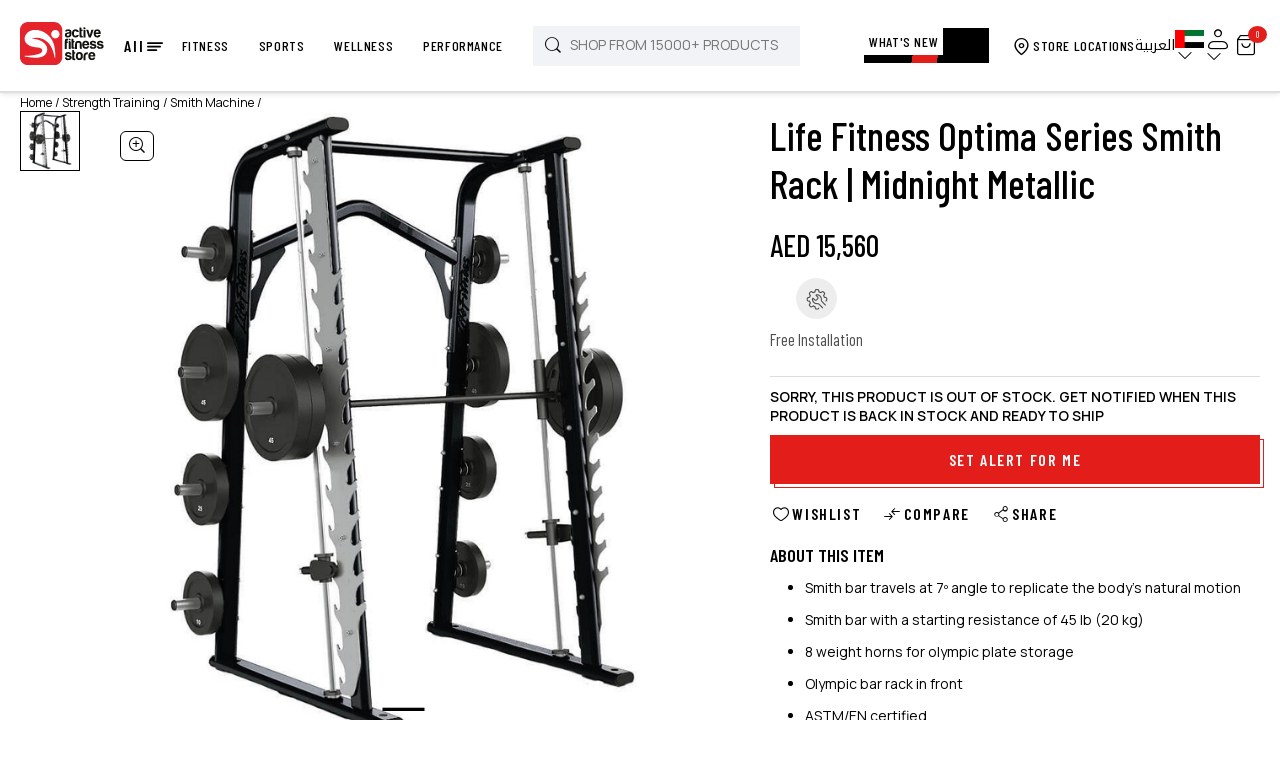

--- FILE ---
content_type: text/html; charset=utf-8
request_url: https://activefitnessstore.com/life-fitness-optima-series-smith-rack-midnight-metallic-lif-lst-opsm-c96-0
body_size: 5647
content:
<!DOCTYPE html><html dir="ltr" lang="en"><head><meta charSet="utf-8"/><link rel="preload" as="font" href="/_next/static/media/01f0c602c274ea55-s.p.woff2" crossorigin="" type="font/woff2"/><link rel="preload" as="font" href="/_next/static/media/1f54c84255ccf44e-s.p.woff2" crossorigin="" type="font/woff2"/><link rel="preload" as="font" href="/_next/static/media/350b852752f8489d-s.p.woff2" crossorigin="" type="font/woff2"/><link rel="preload" as="font" href="/_next/static/media/3667c091265cf81b-s.p.woff2" crossorigin="" type="font/woff2"/><link rel="preload" as="font" href="/_next/static/media/437e5f23c97e320c-s.p.woff2" crossorigin="" type="font/woff2"/><link rel="preload" as="font" href="/_next/static/media/4c9affa5bc8f420e-s.p.woff2" crossorigin="" type="font/woff2"/><link rel="preload" as="font" href="/_next/static/media/4ec9137e8f7fd974-s.p.woff2" crossorigin="" type="font/woff2"/><link rel="preload" as="font" href="/_next/static/media/5fb5c05ff73c0616-s.p.woff2" crossorigin="" type="font/woff2"/><link rel="preload" as="font" href="/_next/static/media/67d60655232d436d-s.p.woff2" crossorigin="" type="font/woff2"/><link rel="preload" as="font" href="/_next/static/media/79f0f365efbf4f90-s.p.woff2" crossorigin="" type="font/woff2"/><link rel="preload" as="font" href="/_next/static/media/c150f0c57bc48529-s.p.woff2" crossorigin="" type="font/woff2"/><link rel="preload" as="font" href="/_next/static/media/e4af272ccee01ff0-s.p.woff2" crossorigin="" type="font/woff2"/><link rel="preload" as="font" href="/_next/static/media/eeb8a9ff846037ce-s.p.woff2" crossorigin="" type="font/woff2"/><link rel="preload" as="font" href="/_next/static/media/f8db967ce76dbfa8-s.p.woff2" crossorigin="" type="font/woff2"/><link rel="stylesheet" href="/_next/static/css/d55181580bbf9c70.css" data-precedence="next"/><link rel="stylesheet" href="/_next/static/css/bd8c7d2bece329c7.css" data-precedence="next"/><link rel="stylesheet" href="/_next/static/css/ad16b4bee8c3068e.css" data-precedence="next"/><link rel="stylesheet" href="/_next/static/css/b7f631f6da5c49b8.css" data-precedence="next"/><link rel="stylesheet" href="/_next/static/css/8d13b3e30c5e5ae0.css" data-precedence="next"/><link rel="stylesheet" href="/_next/static/css/d3812f30e89afaf8.css" data-precedence="next"/><script src="https://tap-sdks.b-cdn.net/card/1.0.2/index.js" async=""></script><link rel="preload" as="style" href="/_next/static/css/b8813e27dff1e1b9.css"/><link rel="preload" as="style" href="/_next/static/css/ef46db3751d8e999.css"/><link rel="preload" href="/_next/static/chunks/webpack-71169ddc7cbc6257.js" as="script"/><link rel="preload" href="/_next/static/chunks/bce60fc1-18cbfa7bd59f3c16.js" as="script"/><link rel="preload" href="/_next/static/chunks/7698-7c0f9f6cebd7e2c4.js" as="script"/><link rel="preload" href="/_next/static/chunks/main-app-66c6c2de284c0bee.js" as="script"/><link rel="preload" as="script" href="https://www.googletagmanager.com/gtag/js?id=G-TZCCYXZPDM"/><link rel="preload" as="script" href="https://www.googletagmanager.com/gtm.js?id=GTM-W2395TKQ"/><meta name="next-size-adjust"/><meta name="google-site-verification" content="eTvLe8m1IKFMjEtC4L-yHIRaHUIFO8b71F2oqQ4-ASs"/><title>Life Fitness Optima Series Smith Rack | Midnight Metallic | Active Fitness Store</title><meta name="description" content="Shop For Life Fitness Optima Series Smith Rack | Midnight Metallic at GCC&#x27;s No.1 Store for Fitness Equipment &amp; Sporting Gears.Quick Delivery, Excellent After Sales Support."/><meta name="viewport" content="width=device-width, initial-scale=1.0, maximum-scale=1.0, user-scalable=no"/><meta name="robots" content="index, follow"/><link rel="canonical" href="https://activefitnessstore.com/life-fitness-optima-series-smith-rack-midnight-metallic-lif-lst-opsm-c96-0"/><link rel="alternate" hrefLang="en-AE" href="https://activefitnessstore.com/life-fitness-optima-series-smith-rack-midnight-metallic-lif-lst-opsm-c96-0"/><link rel="alternate" hrefLang="ar-AE" href="https://activefitnessstore.com/ar/life-fitness-optima-series-smith-rack-midnight-metallic-lif-lst-opsm-c96-0"/><link rel="alternate" hrefLang="en-SA" href="https://activefitnessstore.com/sa/life-fitness-optima-series-smith-rack-midnight-metallic-lif-lst-opsm-c96-0"/><link rel="alternate" hrefLang="ar-SA" href="https://activefitnessstore.com/sa-ar/life-fitness-optima-series-smith-rack-midnight-metallic-lif-lst-opsm-c96-0"/><link rel="alternate" hrefLang="en-KW" href="https://activefitnessstore.com/kw/life-fitness-optima-series-smith-rack-midnight-metallic-lif-lst-opsm-c96-0"/><link rel="alternate" hrefLang="ar-KW" href="https://activefitnessstore.com/kw-ar/life-fitness-optima-series-smith-rack-midnight-metallic-lif-lst-opsm-c96-0"/><link rel="alternate" hrefLang="en-QA" href="https://activefitnessstore.com/qa/life-fitness-optima-series-smith-rack-midnight-metallic-lif-lst-opsm-c96-0"/><link rel="alternate" hrefLang="ar-QA" href="https://activefitnessstore.com/qa-ar/life-fitness-optima-series-smith-rack-midnight-metallic-lif-lst-opsm-c96-0"/><link rel="alternate" hrefLang="en-BH" href="https://activefitnessstore.com/bh/life-fitness-optima-series-smith-rack-midnight-metallic-lif-lst-opsm-c96-0"/><link rel="alternate" hrefLang="ar-BH" href="https://activefitnessstore.com/bh-ar/life-fitness-optima-series-smith-rack-midnight-metallic-lif-lst-opsm-c96-0"/><link rel="alternate" hrefLang="en-OM" href="https://activefitnessstore.com/om/life-fitness-optima-series-smith-rack-midnight-metallic-lif-lst-opsm-c96-0"/><link rel="alternate" hrefLang="ar-OM" href="https://activefitnessstore.com/om-ar/life-fitness-optima-series-smith-rack-midnight-metallic-lif-lst-opsm-c96-0"/><link rel="alternate" hrefLang="x-default" href="https://activefitnessstore.com/life-fitness-optima-series-smith-rack-midnight-metallic-lif-lst-opsm-c96-0"/><meta property="og:title" content="Life Fitness Optima Series Smith Rack | Midnight Metallic | Active Fitness Store"/><meta property="og:description" content="Shop For Life Fitness Optima Series Smith Rack | Midnight Metallic at GCC&#x27;s No.1 Store for Fitness Equipment &amp; Sporting Gears.Quick Delivery, Excellent After Sales Support."/><meta property="og:url" content="https://activefitnessstore.com/life-fitness-optima-series-smith-rack-midnight-metallic-lif-lst-opsm-c96-0"/><meta property="og:image" content="https://images.activefitnessstore.com/product-list/LIF-LST-OPSM-C96-0/LIF-LST-OPSM-C96-0-V.jpg"/><meta property="og:type" content="website"/><meta name="twitter:card" content="summary_large_image"/><meta name="twitter:title" content="Life Fitness Optima Series Smith Rack | Midnight Metallic | Active Fitness Store"/><meta name="twitter:description" content="Shop For Life Fitness Optima Series Smith Rack | Midnight Metallic at GCC&#x27;s No.1 Store for Fitness Equipment &amp; Sporting Gears.Quick Delivery, Excellent After Sales Support."/><meta name="twitter:image" content="https://images.activefitnessstore.com/product-list/LIF-LST-OPSM-C96-0/LIF-LST-OPSM-C96-0-V.jpg"/><link rel="icon" href="/favicon.ico" type="image/x-icon" sizes="any"/><script src="/_next/static/chunks/polyfills-78c92fac7aa8fdd8.js" noModule=""></script></head><body class="__variable_e8bf69 __variable_73ee6c  __variable_69c3e4  __variable_fa6139"><!--$--><div></div><div style="height:100vh;display:flex;justify-content:center;align-items:center"><div class="loaderImage"><div class="ant-spin ant-spin-spinning css-mncuj7" aria-live="polite" aria-busy="true"><span role="img" aria-label="loading" style="font-size:35px" class="anticon anticon-loading anticon-spin ant-spin-dot"><svg viewBox="0 0 1024 1024" focusable="false" data-icon="loading" width="1em" height="1em" fill="currentColor" aria-hidden="true"><path d="M988 548c-19.9 0-36-16.1-36-36 0-59.4-11.6-117-34.6-171.3a440.45 440.45 0 00-94.3-139.9 437.71 437.71 0 00-139.9-94.3C629 83.6 571.4 72 512 72c-19.9 0-36-16.1-36-36s16.1-36 36-36c69.1 0 136.2 13.5 199.3 40.3C772.3 66 827 103 874 150c47 47 83.9 101.8 109.7 162.7 26.7 63.1 40.2 130.2 40.2 199.3.1 19.9-16 36-35.9 36z"></path></svg></span></div></div></div><!--/$--><script src="/_next/static/chunks/webpack-71169ddc7cbc6257.js" async=""></script><script src="/_next/static/chunks/bce60fc1-18cbfa7bd59f3c16.js" async=""></script><script src="/_next/static/chunks/7698-7c0f9f6cebd7e2c4.js" async=""></script><script src="/_next/static/chunks/main-app-66c6c2de284c0bee.js" async=""></script><script>(self.__next_f=self.__next_f||[]).push([0])</script><script>self.__next_f.push([1,"0:\"$L1\"\n"])</script><script>self.__next_f.push([1,"2:HL[\"/_next/static/media/01f0c602c274ea55-s.p.woff2\",{\"as\":\"font\",\"type\":\"font/woff2\"}]\n3:HL[\"/_next/static/media/1f54c84255ccf44e-s.p.woff2\",{\"as\":\"font\",\"type\":\"font/woff2\"}]\n4:HL[\"/_next/static/media/350b852752f8489d-s.p.woff2\",{\"as\":\"font\",\"type\":\"font/woff2\"}]\n5:HL[\"/_next/static/media/3667c091265cf81b-s.p.woff2\",{\"as\":\"font\",\"type\":\"font/woff2\"}]\n6:HL[\"/_next/static/media/437e5f23c97e320c-s.p.woff2\",{\"as\":\"font\",\"type\":\"font/woff2\"}]\n7:HL[\"/_next/static/media/4c9affa5bc8f420e-s.p.woff2\",{\"as\":\"font\","])</script><script>self.__next_f.push([1,"\"type\":\"font/woff2\"}]\n8:HL[\"/_next/static/media/4ec9137e8f7fd974-s.p.woff2\",{\"as\":\"font\",\"type\":\"font/woff2\"}]\n9:HL[\"/_next/static/media/5fb5c05ff73c0616-s.p.woff2\",{\"as\":\"font\",\"type\":\"font/woff2\"}]\na:HL[\"/_next/static/media/67d60655232d436d-s.p.woff2\",{\"as\":\"font\",\"type\":\"font/woff2\"}]\nb:HL[\"/_next/static/media/79f0f365efbf4f90-s.p.woff2\",{\"as\":\"font\",\"type\":\"font/woff2\"}]\nc:HL[\"/_next/static/media/c150f0c57bc48529-s.p.woff2\",{\"as\":\"font\",\"type\":\"font/woff2\"}]\nd:HL[\"/_next/static/media/e4af272ccee01ff0-s."])</script><script>self.__next_f.push([1,"p.woff2\",{\"as\":\"font\",\"type\":\"font/woff2\"}]\ne:HL[\"/_next/static/media/eeb8a9ff846037ce-s.p.woff2\",{\"as\":\"font\",\"type\":\"font/woff2\"}]\nf:HL[\"/_next/static/media/f8db967ce76dbfa8-s.p.woff2\",{\"as\":\"font\",\"type\":\"font/woff2\"}]\n10:HL[\"/_next/static/css/d55181580bbf9c70.css\",{\"as\":\"style\"}]\n11:HL[\"/_next/static/css/bd8c7d2bece329c7.css\",{\"as\":\"style\"}]\n12:HL[\"/_next/static/css/ad16b4bee8c3068e.css\",{\"as\":\"style\"}]\n13:HL[\"/_next/static/css/b7f631f6da5c49b8.css\",{\"as\":\"style\"}]\n14:HL[\"/_next/static/css/8d13b3e30c5e5"])</script><script>self.__next_f.push([1,"ae0.css\",{\"as\":\"style\"}]\n15:HL[\"/_next/static/css/d3812f30e89afaf8.css\",{\"as\":\"style\"}]\n16:HL[\"/_next/static/css/b8813e27dff1e1b9.css\",{\"as\":\"style\"}]\n17:HL[\"/_next/static/css/ef46db3751d8e999.css\",{\"as\":\"style\"}]\n"])</script><script>self.__next_f.push([1,"18:I{\"id\":2353,\"chunks\":[\"2272:static/chunks/webpack-71169ddc7cbc6257.js\",\"9253:static/chunks/bce60fc1-18cbfa7bd59f3c16.js\",\"7698:static/chunks/7698-7c0f9f6cebd7e2c4.js\"],\"name\":\"default\",\"async\":false}\n1a:I{\"id\":47330,\"chunks\":[\"2272:static/chunks/webpack-71169ddc7cbc6257.js\",\"9253:static/chunks/bce60fc1-18cbfa7bd59f3c16.js\",\"7698:static/chunks/7698-7c0f9f6cebd7e2c4.js\"],\"name\":\"\",\"async\":false}\n1b:I{\"id\":49180,\"chunks\":[\"2272:static/chunks/webpack-71169ddc7cbc6257.js\",\"9253:static/chunks/bce60fc1-18cbfa7b"])</script><script>self.__next_f.push([1,"d59f3c16.js\",\"7698:static/chunks/7698-7c0f9f6cebd7e2c4.js\"],\"name\":\"default\",\"async\":false}\n1c:I{\"id\":92306,\"chunks\":[\"2272:static/chunks/webpack-71169ddc7cbc6257.js\",\"9253:static/chunks/bce60fc1-18cbfa7bd59f3c16.js\",\"7698:static/chunks/7698-7c0f9f6cebd7e2c4.js\"],\"name\":\"default\",\"async\":false}\n"])</script><script>self.__next_f.push([1,"1d:I{\"id\":38719,\"chunks\":[\"4550:static/chunks/925f3d25-93d2f14c18e00e54.js\",\"4695:static/chunks/24632825-07d92c42c94f8384.js\",\"7029:static/chunks/71d7772d-9f6524e326e4b51b.js\",\"6102:static/chunks/ab7f9059-5232944d910550d7.js\",\"3656:static/chunks/3656-3545957fc6c2cd74.js\",\"7095:static/chunks/7095-7d69c9d2fd2d73e6.js\",\"9884:static/chunks/9884-d50b85bdedac451c.js\",\"2463:static/chunks/2463-6858840583bed369.js\",\"4882:static/chunks/4882-eab6a9feabee71ae.js\",\"447:static/chunks/447-8b9dc9a82785c28f.js\",\"6497:static/chunks/6497-e4f37f31fa4890ba.js\",\"8833:static/chunks/8833-f2dc34eb2b9a63b3.js\",\"8591:static/chunks/8591-cec3971b604bd5bd.js\",\"5927:static/chunks/5927-6e9ec0ba3f296a71.js\",\"3505:static/chunks/3505-bab2fb588d1f8b7c.js\",\"4834:static/chunks/4834-3f157a17892d44f4.js\",\"4751:static/chunks/4751-155885bcec2a7d17.js\",\"7616:static/chunks/7616-85249f62798fee84.js\",\"1486:static/chunks/1486-6be2e6d863774b6b.js\",\"914:static/chunks/914-5cff701133510cac.js\",\"6815:static/chunks/6815-e7509cc3b19c830b.js\",\"147:static/chunks/147-f4af7a521d9badd9.js\",\"1656:static/chunks/1656-1f9ff2479f408cb8.js\",\"9345:static/chunks/9345-7d210a7bd0e30100.js\",\"9448:static/chunks/9448-86c571b3326a4e9b.js\",\"326:static/chunks/326-3858ce5053fcd574.js\",\"2883:static/chunks/2883-ae180726155d568c.js\",\"4936:static/chunks/4936-220b3da9dfc90c09.js\",\"9930:static/chunks/9930-1532529fbe8eb835.js\",\"9719:static/chunks/9719-5cc1f35250e343a3.js\",\"5158:static/chunks/5158-29faff096a925ebf.js\",\"2859:static/chunks/2859-da10b8637886e12d.js\",\"847:static/chunks/847-0d6c2812aef6a1a9.js\",\"1084:static/chunks/app/[lang]/layout-3c42cbe4970a8d63.js\"],\"name\":\"AOSInit\",\"async\":false}\n"])</script><script>self.__next_f.push([1,"1e:I{\"id\":67676,\"chunks\":[\"4550:static/chunks/925f3d25-93d2f14c18e00e54.js\",\"4695:static/chunks/24632825-07d92c42c94f8384.js\",\"7029:static/chunks/71d7772d-9f6524e326e4b51b.js\",\"6102:static/chunks/ab7f9059-5232944d910550d7.js\",\"3656:static/chunks/3656-3545957fc6c2cd74.js\",\"7095:static/chunks/7095-7d69c9d2fd2d73e6.js\",\"9884:static/chunks/9884-d50b85bdedac451c.js\",\"2463:static/chunks/2463-6858840583bed369.js\",\"4882:static/chunks/4882-eab6a9feabee71ae.js\",\"447:static/chunks/447-8b9dc9a82785c28f.js\",\"6497:static/chunks/6497-e4f37f31fa4890ba.js\",\"8833:static/chunks/8833-f2dc34eb2b9a63b3.js\",\"8591:static/chunks/8591-cec3971b604bd5bd.js\",\"5927:static/chunks/5927-6e9ec0ba3f296a71.js\",\"3505:static/chunks/3505-bab2fb588d1f8b7c.js\",\"4834:static/chunks/4834-3f157a17892d44f4.js\",\"4751:static/chunks/4751-155885bcec2a7d17.js\",\"7616:static/chunks/7616-85249f62798fee84.js\",\"1486:static/chunks/1486-6be2e6d863774b6b.js\",\"914:static/chunks/914-5cff701133510cac.js\",\"6815:static/chunks/6815-e7509cc3b19c830b.js\",\"147:static/chunks/147-f4af7a521d9badd9.js\",\"1656:static/chunks/1656-1f9ff2479f408cb8.js\",\"9345:static/chunks/9345-7d210a7bd0e30100.js\",\"9448:static/chunks/9448-86c571b3326a4e9b.js\",\"326:static/chunks/326-3858ce5053fcd574.js\",\"2883:static/chunks/2883-ae180726155d568c.js\",\"4936:static/chunks/4936-220b3da9dfc90c09.js\",\"9930:static/chunks/9930-1532529fbe8eb835.js\",\"9719:static/chunks/9719-5cc1f35250e343a3.js\",\"5158:static/chunks/5158-29faff096a925ebf.js\",\"2859:static/chunks/2859-da10b8637886e12d.js\",\"847:static/chunks/847-0d6c2812aef6a1a9.js\",\"1084:static/chunks/app/[lang]/layout-3c42cbe4970a8d63.js\"],\"name\":\"\",\"async\":false}\n"])</script><script>self.__next_f.push([1,"1f:I{\"id\":37499,\"chunks\":[\"4550:static/chunks/925f3d25-93d2f14c18e00e54.js\",\"4695:static/chunks/24632825-07d92c42c94f8384.js\",\"7029:static/chunks/71d7772d-9f6524e326e4b51b.js\",\"6102:static/chunks/ab7f9059-5232944d910550d7.js\",\"3656:static/chunks/3656-3545957fc6c2cd74.js\",\"7095:static/chunks/7095-7d69c9d2fd2d73e6.js\",\"9884:static/chunks/9884-d50b85bdedac451c.js\",\"2463:static/chunks/2463-6858840583bed369.js\",\"4882:static/chunks/4882-eab6a9feabee71ae.js\",\"447:static/chunks/447-8b9dc9a82785c28f.js\",\"6497:static/chunks/6497-e4f37f31fa4890ba.js\",\"8833:static/chunks/8833-f2dc34eb2b9a63b3.js\",\"8591:static/chunks/8591-cec3971b604bd5bd.js\",\"5927:static/chunks/5927-6e9ec0ba3f296a71.js\",\"3505:static/chunks/3505-bab2fb588d1f8b7c.js\",\"4834:static/chunks/4834-3f157a17892d44f4.js\",\"4751:static/chunks/4751-155885bcec2a7d17.js\",\"7616:static/chunks/7616-85249f62798fee84.js\",\"1486:static/chunks/1486-6be2e6d863774b6b.js\",\"914:static/chunks/914-5cff701133510cac.js\",\"6815:static/chunks/6815-e7509cc3b19c830b.js\",\"147:static/chunks/147-f4af7a521d9badd9.js\",\"1656:static/chunks/1656-1f9ff2479f408cb8.js\",\"9345:static/chunks/9345-7d210a7bd0e30100.js\",\"9448:static/chunks/9448-86c571b3326a4e9b.js\",\"326:static/chunks/326-3858ce5053fcd574.js\",\"2883:static/chunks/2883-ae180726155d568c.js\",\"4936:static/chunks/4936-220b3da9dfc90c09.js\",\"9930:static/chunks/9930-1532529fbe8eb835.js\",\"9719:static/chunks/9719-5cc1f35250e343a3.js\",\"5158:static/chunks/5158-29faff096a925ebf.js\",\"2859:static/chunks/2859-da10b8637886e12d.js\",\"847:static/chunks/847-0d6c2812aef6a1a9.js\",\"1084:static/chunks/app/[lang]/layout-3c42cbe4970a8d63.js\"],\"name\":\"GoogleTagManager\",\"async\":false}\n"])</script><script>self.__next_f.push([1,"20:I{\"id\":29678,\"chunks\":[\"4550:static/chunks/925f3d25-93d2f14c18e00e54.js\",\"4695:static/chunks/24632825-07d92c42c94f8384.js\",\"7029:static/chunks/71d7772d-9f6524e326e4b51b.js\",\"6102:static/chunks/ab7f9059-5232944d910550d7.js\",\"3656:static/chunks/3656-3545957fc6c2cd74.js\",\"7095:static/chunks/7095-7d69c9d2fd2d73e6.js\",\"9884:static/chunks/9884-d50b85bdedac451c.js\",\"2463:static/chunks/2463-6858840583bed369.js\",\"4882:static/chunks/4882-eab6a9feabee71ae.js\",\"447:static/chunks/447-8b9dc9a82785c28f.js\",\"6497:static/chunks/6497-e4f37f31fa4890ba.js\",\"8833:static/chunks/8833-f2dc34eb2b9a63b3.js\",\"8591:static/chunks/8591-cec3971b604bd5bd.js\",\"5927:static/chunks/5927-6e9ec0ba3f296a71.js\",\"3505:static/chunks/3505-bab2fb588d1f8b7c.js\",\"4834:static/chunks/4834-3f157a17892d44f4.js\",\"4751:static/chunks/4751-155885bcec2a7d17.js\",\"7616:static/chunks/7616-85249f62798fee84.js\",\"1486:static/chunks/1486-6be2e6d863774b6b.js\",\"914:static/chunks/914-5cff701133510cac.js\",\"6815:static/chunks/6815-e7509cc3b19c830b.js\",\"147:static/chunks/147-f4af7a521d9badd9.js\",\"1656:static/chunks/1656-1f9ff2479f408cb8.js\",\"9345:static/chunks/9345-7d210a7bd0e30100.js\",\"9448:static/chunks/9448-86c571b3326a4e9b.js\",\"326:static/chunks/326-3858ce5053fcd574.js\",\"2883:static/chunks/2883-ae180726155d568c.js\",\"4936:static/chunks/4936-220b3da9dfc90c09.js\",\"9930:static/chunks/9930-1532529fbe8eb835.js\",\"9719:static/chunks/9719-5cc1f35250e343a3.js\",\"5158:static/chunks/5158-29faff096a925ebf.js\",\"2859:static/chunks/2859-da10b8637886e12d.js\",\"847:static/chunks/847-0d6c2812aef6a1a9.js\",\"1084:static/chunks/app/[lang]/layout-3c42cbe4970a8d63.js\"],\"name\":\"\",\"async\":false}\n"])</script><script>self.__next_f.push([1,"21:I{\"id\":83275,\"chunks\":[\"4550:static/chunks/925f3d25-93d2f14c18e00e54.js\",\"4695:static/chunks/24632825-07d92c42c94f8384.js\",\"7029:static/chunks/71d7772d-9f6524e326e4b51b.js\",\"6102:static/chunks/ab7f9059-5232944d910550d7.js\",\"3656:static/chunks/3656-3545957fc6c2cd74.js\",\"7095:static/chunks/7095-7d69c9d2fd2d73e6.js\",\"9884:static/chunks/9884-d50b85bdedac451c.js\",\"2463:static/chunks/2463-6858840583bed369.js\",\"4882:static/chunks/4882-eab6a9feabee71ae.js\",\"447:static/chunks/447-8b9dc9a82785c28f.js\",\"6497:static/chunks/6497-e4f37f31fa4890ba.js\",\"8833:static/chunks/8833-f2dc34eb2b9a63b3.js\",\"8591:static/chunks/8591-cec3971b604bd5bd.js\",\"5927:static/chunks/5927-6e9ec0ba3f296a71.js\",\"3505:static/chunks/3505-bab2fb588d1f8b7c.js\",\"4834:static/chunks/4834-3f157a17892d44f4.js\",\"4751:static/chunks/4751-155885bcec2a7d17.js\",\"7616:static/chunks/7616-85249f62798fee84.js\",\"1486:static/chunks/1486-6be2e6d863774b6b.js\",\"914:static/chunks/914-5cff701133510cac.js\",\"6815:static/chunks/6815-e7509cc3b19c830b.js\",\"147:static/chunks/147-f4af7a521d9badd9.js\",\"1656:static/chunks/1656-1f9ff2479f408cb8.js\",\"9345:static/chunks/9345-7d210a7bd0e30100.js\",\"9448:static/chunks/9448-86c571b3326a4e9b.js\",\"326:static/chunks/326-3858ce5053fcd574.js\",\"2883:static/chunks/2883-ae180726155d568c.js\",\"4936:static/chunks/4936-220b3da9dfc90c09.js\",\"9930:static/chunks/9930-1532529fbe8eb835.js\",\"9719:static/chunks/9719-5cc1f35250e343a3.js\",\"5158:static/chunks/5158-29faff096a925ebf.js\",\"2859:static/chunks/2859-da10b8637886e12d.js\",\"847:static/chunks/847-0d6c2812aef6a1a9.js\",\"1084:static/chunks/app/[lang]/layout-3c42cbe4970a8d63.js\"],\"name\":\"\",\"async\":false}\n"])</script><script>self.__next_f.push([1,"22:I{\"id\":7994,\"chunks\":[\"4550:static/chunks/925f3d25-93d2f14c18e00e54.js\",\"4695:static/chunks/24632825-07d92c42c94f8384.js\",\"7029:static/chunks/71d7772d-9f6524e326e4b51b.js\",\"6102:static/chunks/ab7f9059-5232944d910550d7.js\",\"3656:static/chunks/3656-3545957fc6c2cd74.js\",\"7095:static/chunks/7095-7d69c9d2fd2d73e6.js\",\"9884:static/chunks/9884-d50b85bdedac451c.js\",\"2463:static/chunks/2463-6858840583bed369.js\",\"4882:static/chunks/4882-eab6a9feabee71ae.js\",\"447:static/chunks/447-8b9dc9a82785c28f.js\",\"6497:static/chunks/6497-e4f37f31fa4890ba.js\",\"8833:static/chunks/8833-f2dc34eb2b9a63b3.js\",\"8591:static/chunks/8591-cec3971b604bd5bd.js\",\"5927:static/chunks/5927-6e9ec0ba3f296a71.js\",\"3505:static/chunks/3505-bab2fb588d1f8b7c.js\",\"4834:static/chunks/4834-3f157a17892d44f4.js\",\"4751:static/chunks/4751-155885bcec2a7d17.js\",\"7616:static/chunks/7616-85249f62798fee84.js\",\"1486:static/chunks/1486-6be2e6d863774b6b.js\",\"914:static/chunks/914-5cff701133510cac.js\",\"6815:static/chunks/6815-e7509cc3b19c830b.js\",\"147:static/chunks/147-f4af7a521d9badd9.js\",\"1656:static/chunks/1656-1f9ff2479f408cb8.js\",\"9345:static/chunks/9345-7d210a7bd0e30100.js\",\"9448:static/chunks/9448-86c571b3326a4e9b.js\",\"326:static/chunks/326-3858ce5053fcd574.js\",\"2883:static/chunks/2883-ae180726155d568c.js\",\"4936:static/chunks/4936-220b3da9dfc90c09.js\",\"9930:static/chunks/9930-1532529fbe8eb835.js\",\"9719:static/chunks/9719-5cc1f35250e343a3.js\",\"5158:static/chunks/5158-29faff096a925ebf.js\",\"2859:static/chunks/2859-da10b8637886e12d.js\",\"847:static/chunks/847-0d6c2812aef6a1a9.js\",\"1084:static/chunks/app/[lang]/layout-3c42cbe4970a8d63.js\"],\"name\":\"\",\"async\":false}\n"])</script><script>self.__next_f.push([1,"23:I{\"id\":42121,\"chunks\":[\"3450:static/chunks/app/[lang]/error-385e1f7bd287492c.js\"],\"name\":\"\",\"async\":false}\n24:I{\"id\":88833,\"chunks\":[\"9884:static/chunks/9884-d50b85bdedac451c.js\",\"2463:static/chunks/2463-6858840583bed369.js\",\"8833:static/chunks/8833-f2dc34eb2b9a63b3.js\",\"4675:static/chunks/app/[lang]/loading-32a087036f8d52cd.js\"],\"name\":\"\",\"async\":false}\n25:I{\"id\":59884,\"chunks\":[\"9884:static/chunks/9884-d50b85bdedac451c.js\",\"2463:static/chunks/2463-6858840583bed369.js\",\"8833:static/chunks/8833-f2dc34eb2"])</script><script>self.__next_f.push([1,"b9a63b3.js\",\"4675:static/chunks/app/[lang]/loading-32a087036f8d52cd.js\"],\"name\":\"\",\"async\":false}\n26:I{\"id\":52975,\"chunks\":[\"4550:static/chunks/925f3d25-93d2f14c18e00e54.js\",\"7095:static/chunks/7095-7d69c9d2fd2d73e6.js\",\"6497:static/chunks/6497-e4f37f31fa4890ba.js\",\"9930:static/chunks/9930-1532529fbe8eb835.js\",\"3097:static/chunks/app/[lang]/not-found-062ef1985a351265.js\"],\"name\":\"\",\"async\":false}\n27:I{\"id\":28843,\"chunks\":[\"3656:static/chunks/3656-3545957fc6c2cd74.js\",\"1577:static/chunks/app/[lang]/[slug]/no"])</script><script>self.__next_f.push([1,"t-found-e35f36ed051ac6d9.js\"],\"name\":\"\",\"async\":false}\n"])</script><script>self.__next_f.push([1,"28:I{\"id\":26381,\"chunks\":[\"4550:static/chunks/925f3d25-93d2f14c18e00e54.js\",\"4695:static/chunks/24632825-07d92c42c94f8384.js\",\"7029:static/chunks/71d7772d-9f6524e326e4b51b.js\",\"3656:static/chunks/3656-3545957fc6c2cd74.js\",\"7095:static/chunks/7095-7d69c9d2fd2d73e6.js\",\"9884:static/chunks/9884-d50b85bdedac451c.js\",\"2463:static/chunks/2463-6858840583bed369.js\",\"4882:static/chunks/4882-eab6a9feabee71ae.js\",\"447:static/chunks/447-8b9dc9a82785c28f.js\",\"6497:static/chunks/6497-e4f37f31fa4890ba.js\",\"8833:static/chunks/8833-f2dc34eb2b9a63b3.js\",\"8591:static/chunks/8591-cec3971b604bd5bd.js\",\"5927:static/chunks/5927-6e9ec0ba3f296a71.js\",\"3505:static/chunks/3505-bab2fb588d1f8b7c.js\",\"4834:static/chunks/4834-3f157a17892d44f4.js\",\"4751:static/chunks/4751-155885bcec2a7d17.js\",\"7616:static/chunks/7616-85249f62798fee84.js\",\"1486:static/chunks/1486-6be2e6d863774b6b.js\",\"914:static/chunks/914-5cff701133510cac.js\",\"6815:static/chunks/6815-e7509cc3b19c830b.js\",\"147:static/chunks/147-f4af7a521d9badd9.js\",\"1656:static/chunks/1656-1f9ff2479f408cb8.js\",\"9345:static/chunks/9345-7d210a7bd0e30100.js\",\"9448:static/chunks/9448-86c571b3326a4e9b.js\",\"326:static/chunks/326-3858ce5053fcd574.js\",\"5930:static/chunks/5930-0bb8ae62b7461954.js\",\"9930:static/chunks/9930-1532529fbe8eb835.js\",\"9719:static/chunks/9719-5cc1f35250e343a3.js\",\"5158:static/chunks/5158-29faff096a925ebf.js\",\"9722:static/chunks/9722-fe6c0c8fef16a313.js\",\"4424:static/chunks/app/[lang]/[slug]/[id]/page-1eb6b653c2f73628.js\"],\"name\":\"\",\"async\":false}\n"])</script><script>self.__next_f.push([1,"1:[[],[\"$\",\"$L18\",null,{\"buildId\":\"uqXHN0eTNIwWCOuUTxlDO\",\"assetPrefix\":\"\",\"initialCanonicalUrl\":\"/life-fitness-optima-series-smith-rack-midnight-metallic-lif-lst-opsm-c96-0\",\"initialTree\":[\"\",{\"children\":[[\"lang\",\"ae\",\"d\"],{\"children\":[[\"slug\",\"life-fitness-optima-series-smith-rack-midnight-metallic-lif-lst-opsm-c96-0\",\"d\"],{\"children\":[\"__PAGE__\",{}]}]},\"$undefined\",\"$undefined\",true]}],\"initialHead\":[\"$L19\",[\"$\",\"meta\",null,{\"name\":\"next-size-adjust\"}]],\"globalErrorComponent\":\"$1a\",\"notFound\":\"$undefined\",\"asNotFound\":false,\"children\":[\"$\",\"$L1b\",null,{\"parallelRouterKey\":\"children\",\"segmentPath\":[\"children\"],\"error\":\"$undefined\",\"errorStyles\":\"$undefined\",\"loading\":\"$undefined\",\"loadingStyles\":\"$undefined\",\"hasLoading\":false,\"template\":[\"$\",\"$L1c\",null,{}],\"templateStyles\":\"$undefined\",\"notFound\":\"$undefined\",\"notFoundStyles\":\"$undefined\",\"childProp\":{\"current\":[[\"$\",\"html\",null,{\"dir\":\"ltr\",\"lang\":\"en\",\"children\":[[\"$\",\"$L1d\",null,{}],[\"$\",\"head\",null,{\"children\":[[\"$\",\"script\",null,{\"src\":\"https://tap-sdks.b-cdn.net/card/1.0.2/index.js\",\"async\":true}],[\"$\",\"meta\",null,{\"name\":\"google-site-verification\",\"content\":\"eTvLe8m1IKFMjEtC4L-yHIRaHUIFO8b71F2oqQ4-ASs\"}]]}],[\"$\",\"$L1e\",null,{\"src\":\"https://www.googletagmanager.com/gtag/js?id=G-TZCCYXZPDM\",\"strategy\":\"afterInteractive\"}],[\"$\",\"$L1e\",null,{\"id\":\"ga4-init\",\"strategy\":\"afterInteractive\",\"children\":\"\\n          window.dataLayer = window.dataLayer || [];\\n          function gtag(){dataLayer.push(arguments);}\\n          gtag('js', new Date());\\n          gtag('config', 'G-TZCCYXZPDM');\\n        \"}],[\"$\",\"$L1f\",null,{\"gtmId\":\"GTM-W2395TKQ\"}],[\"$\",\"body\",null,{\"className\":\"__variable_e8bf69 __variable_73ee6c  __variable_69c3e4  __variable_fa6139\",\"children\":[\"$\",\"$L20\",null,{\"children\":[\"$\",\"$L21\",null,{\"children\":[\"$\",\"$L22\",null,{\"lang\":\"ae\",\"platform\":\"unknown\",\"token\":null,\"children\":[\"$\",\"$L1b\",null,{\"parallelRouterKey\":\"children\",\"segmentPath\":[\"children\",[\"lang\",\"ae\",\"d\"],\"children\"],\"error\":\"$23\",\"errorStyles\":[],\"loading\":[\"$\",\"div\",null,{\"className\":\"loaderImage\",\"children\":[\"$\",\"$L24\",null,{\"indicator\":[\"$\",\"$L25\",null,{\"style\":{\"fontSize\":35},\"spin\":true,\"icon\":{\"icon\":{\"tag\":\"svg\",\"attrs\":{\"viewBox\":\"0 0 1024 1024\",\"focusable\":\"false\"},\"children\":[{\"tag\":\"path\",\"attrs\":{\"d\":\"M988 548c-19.9 0-36-16.1-36-36 0-59.4-11.6-117-34.6-171.3a440.45 440.45 0 00-94.3-139.9 437.71 437.71 0 00-139.9-94.3C629 83.6 571.4 72 512 72c-19.9 0-36-16.1-36-36s16.1-36 36-36c69.1 0 136.2 13.5 199.3 40.3C772.3 66 827 103 874 150c47 47 83.9 101.8 109.7 162.7 26.7 63.1 40.2 130.2 40.2 199.3.1 19.9-16 36-35.9 36z\"}}]},\"name\":\"loading\",\"theme\":\"outlined\"}}]}]}],\"loadingStyles\":[],\"hasLoading\":true,\"template\":[\"$\",\"$L1c\",null,{}],\"templateStyles\":\"$undefined\",\"notFound\":[\"$\",\"$L26\",null,{}],\"notFoundStyles\":[[\"$\",\"link\",\"0\",{\"rel\":\"stylesheet\",\"href\":\"/_next/static/css/2d617b940e62e98d.css\",\"precedence\":\"$undefined\"}]],\"childProp\":{\"current\":[\"$\",\"$L1b\",null,{\"parallelRouterKey\":\"children\",\"segmentPath\":[\"children\",[\"lang\",\"ae\",\"d\"],\"children\",[\"slug\",\"life-fitness-optima-series-smith-rack-midnight-metallic-lif-lst-opsm-c96-0\",\"d\"],\"children\"],\"error\":\"$undefined\",\"errorStyles\":\"$undefined\",\"loading\":\"$undefined\",\"loadingStyles\":\"$undefined\",\"hasLoading\":false,\"template\":[\"$\",\"$L1c\",null,{}],\"templateStyles\":\"$undefined\",\"notFound\":[\"$\",\"$L27\",null,{}],\"notFoundStyles\":[[\"$\",\"link\",\"0\",{\"rel\":\"stylesheet\",\"href\":\"/_next/static/css/2d617b940e62e98d.css\",\"precedence\":\"$undefined\"}]],\"childProp\":{\"current\":[[\"$\",\"$L28\",null,{}],null],\"segment\":\"__PAGE__\"},\"styles\":[[\"$\",\"link\",\"0\",{\"rel\":\"stylesheet\",\"href\":\"/_next/static/css/b8813e27dff1e1b9.css\",\"precedence\":\"next\"}],[\"$\",\"link\",\"1\",{\"rel\":\"stylesheet\",\"href\":\"/_next/static/css/ef46db3751d8e999.css\",\"precedence\":\"next\"}]]}],\"segment\":[\"slug\",\"life-fitness-optima-series-smith-rack-midnight-metallic-lif-lst-opsm-c96-0\",\"d\"]},\"styles\":[]}]}]}]}]}]]}],null],\"segment\":[\"lang\",\"ae\",\"d\"]},\"styles\":[[\"$\",\"link\",\"0\",{\"rel\":\"stylesheet\",\"href\":\"/_next/static/css/d55181580bbf9c70.css\",\"precedence\":\"next\"}],[\"$\",\"link\",\"1\",{\"rel\":\"stylesheet\",\"href\":\"/_next/static/css/bd8c7d2bece329c7.css\",\"precedence\":\"next\"}],[\"$\",\"link\",\"2\",{\"rel\":\"stylesheet\",\"href\":\"/_next/static/css/ad16b4bee8c3068e.css\",\"precedence\":\"next\"}],[\"$\",\"link\",\"3\",{\"rel\":\"stylesheet\",\"href\":\"/_next/static/css/b7f631f6da5c49b8.css\",\"precedence\":\"next\"}],[\"$\",\"link\",\"4\",{\"rel\":\"stylesheet\",\"href\":\"/_next/static/css/8d13b3e30c5e5ae0.css\",\"precedence\":\"next\"}],[\"$\",\"link\",\"5\",{\"rel\":\"stylesheet\",\"href\":\"/_next/static/css/d3812f30e89afaf8.css\",\"precedence\":\"next\"}]]}]}]]\n"])</script><script>self.__next_f.push([1,"19:[[\"$\",\"meta\",\"0\",{\"charSet\":\"utf-8\"}],[\"$\",\"title\",\"1\",{\"children\":\"Life Fitness Optima Series Smith Rack | Midnight Metallic | Active Fitness Store\"}],[\"$\",\"meta\",\"2\",{\"name\":\"description\",\"content\":\"Shop For Life Fitness Optima Series Smith Rack | Midnight Metallic at GCC's No.1 Store for Fitness Equipment \u0026 Sporting Gears.Quick Delivery, Excellent After Sales Support.\"}],[\"$\",\"meta\",\"3\",{\"name\":\"viewport\",\"content\":\"width=device-width, initial-scale=1.0, maximum-scale=1.0, user-scalable=no\"}],[\"$\",\"meta\",\"4\",{\"name\":\"robots\",\"content\":\"index, follow\"}],[\"$\",\"link\",\"5\",{\"rel\":\"canonical\",\"href\":\"https://activefitnessstore.com/life-fitness-optima-series-smith-rack-midnight-metallic-lif-lst-opsm-c96-0\"}],[\"$\",\"link\",\"6\",{\"rel\":\"alternate\",\"hrefLang\":\"en-AE\",\"href\":\"https://activefitnessstore.com/life-fitness-optima-series-smith-rack-midnight-metallic-lif-lst-opsm-c96-0\"}],[\"$\",\"link\",\"7\",{\"rel\":\"alternate\",\"hrefLang\":\"ar-AE\",\"href\":\"https://activefitnessstore.com/ar/life-fitness-optima-series-smith-rack-midnight-metallic-lif-lst-opsm-c96-0\"}],[\"$\",\"link\",\"8\",{\"rel\":\"alternate\",\"hrefLang\":\"en-SA\",\"href\":\"https://activefitnessstore.com/sa/life-fitness-optima-series-smith-rack-midnight-metallic-lif-lst-opsm-c96-0\"}],[\"$\",\"link\",\"9\",{\"rel\":\"alternate\",\"hrefLang\":\"ar-SA\",\"href\":\"https://activefitnessstore.com/sa-ar/life-fitness-optima-series-smith-rack-midnight-metallic-lif-lst-opsm-c96-0\"}],[\"$\",\"link\",\"10\",{\"rel\":\"alternate\",\"hrefLang\":\"en-KW\",\"href\":\"https://activefitnessstore.com/kw/life-fitness-optima-series-smith-rack-midnight-metallic-lif-lst-opsm-c96-0\"}],[\"$\",\"link\",\"11\",{\"rel\":\"alternate\",\"hrefLang\":\"ar-KW\",\"href\":\"https://activefitnessstore.com/kw-ar/life-fitness-optima-series-smith-rack-midnight-metallic-lif-lst-opsm-c96-0\"}],[\"$\",\"link\",\"12\",{\"rel\":\"alternate\",\"hrefLang\":\"en-QA\",\"href\":\"https://activefitnessstore.com/qa/life-fitness-optima-series-smith-rack-midnight-metallic-lif-lst-opsm-c96-0\"}],[\"$\",\"link\",\"13\",{\"rel\":\"alternate\",\"hrefLang\":\"ar-QA\",\"href\":\"https://activefitnessstore.com/qa-ar/life-fitness-optima-series-smith-rack-midnight-metallic-lif-lst-opsm-c96-0\"}],[\"$\",\"link\",\"14\",{\"rel\":\"alternate\",\"hrefLang\":\"en-BH\",\"href\":\"https://activefitnessstore.com/bh/life-fitness-optima-series-smith-rack-midnight-metallic-lif-lst-opsm-c96-0\"}],[\"$\",\"link\",\"15\",{\"rel\":\"alternate\",\"hrefLang\":\"ar-BH\",\"href\":\"https://activefitnessstore.com/bh-ar/life-fitness-optima-series-smith-rack-midnight-metallic-lif-lst-opsm-c96-0\"}],[\"$\",\"link\",\"16\",{\"rel\":\"alternate\",\"hrefLang\":\"en-OM\",\"href\":\"https://activefitnessstore.com/om/life-fitness-optima-series-smith-rack-midnight-metallic-lif-lst-opsm-c96-0\"}],[\"$\",\"link\",\"17\",{\"rel\":\"alternate\",\"hrefLang\":\"ar-OM\",\"href\":\"https://activefitnessstore.com/om-ar/life-fitness-optima-series-smith-rack-midnight-metallic-lif-lst-opsm-c96-0\"}],[\"$\",\"link\",\"18\",{\"rel\":\"alternate\",\"hrefLang\":\"x-default\",\"href\":\"https://activefitnessstore.com/life-fitness-optima-series-smith-rack-midnight-metallic-lif-lst-opsm-c96-0\"}],[\"$\",\"meta\",\"19\",{\"property\":\"og:title\",\"content\":\"Life Fitness Optima Series Smith Rack | Midnight Metallic | Active Fitness Store\"}],[\"$\",\"meta\",\"20\",{\"property\":\"og:description\",\"content\":\"Shop For Life Fitness Optima Series Smith Rack | Midnight Metallic at GCC's No.1 Store for Fitness Equipment \u0026 Sporting Gears.Quick Delivery, Excellent After Sales Support.\"}],[\"$\",\"meta\",\"21\",{\"property\":\"og:url\",\"content\":\"https://activefitnessstore.com/life-fitness-optima-series-smith-rack-midnight-metallic-lif-lst-opsm-c96-0\"}],[\"$\",\"meta\",\"22\",{\"property\":\"og:image\",\"content\":\"https://images.activefitnessstore.com/product-list/LIF-LST-OPSM-C96-0/LIF-LST-OPSM-C96-0-V.jpg\"}],[\"$\",\"meta\",\"23\",{\"property\":\"og:type\",\"content\":\"website\"}],[\"$\",\"meta\",\"24\",{\"name\":\"twitter:card\",\"content\":\"summary_large_image\"}],[\"$\",\"meta\",\"25\",{\"name\":\"twitter:title\",\"content\":\"Life Fitness Optima Series Smith Rack | Midnight Metallic | Active Fitness Store\"}],[\"$\",\"meta\",\"26\",{\"name\":\"twitter:description\",\"content\":\"Shop For Life Fitness Optima Series Smith Rack | Midnight Metallic at GCC's No.1 Store for Fitness Equipment \u0026 Sporting Gears.Quick Delivery, Excellent After Sales Support.\"}],[\"$\",\"meta\",\"27\",{\"name\":\"twitter:image\",\"content\":\"https://images.activefitnessstore.com/product-list/LIF-LST-OPSM-C96-0/LIF-LST-OPSM-C96-0-V.jpg\"}],[\"$\",\"link\",\"28\",{\"rel\":\"icon\",\"href\":\"/favicon.ico\",\"type\":\"image/x-icon\",\"sizes\":\"any\"}]]\n"])</script></body></html>

--- FILE ---
content_type: text/css; charset=UTF-8
request_url: https://activefitnessstore.com/_next/static/css/ad16b4bee8c3068e.css
body_size: 58048
content:
.ShareProductModal_modalFooterStyle__3LYiO{max-width:450px!important;width:100%!important}.ShareProductModal_modalFooterStyle__3LYiO .ant-modal-footer{display:none!important}.ShareProductModal_modalFooterStyle__3LYiO .ant-modal-header{border-bottom:1px solid #ddd;position:relative;padding:20px}.ShareProductModal_modalFooterStyle__3LYiO .ant-modal-content{padding:0!important;border-radius:0!important}.ShareProductModal_modalFooterStyle__3LYiO .ant-tabs-nav-list{width:100%!important;padding-inline:20px}.ShareProductModal_modalFooterStyle__3LYiO .ant-tabs-tab{width:100%!important;margin-inline:5px!important;transition:.3s ease-in;background-color:#e3e7ed}.ShareProductModal_modalFooterStyle__3LYiO .ant-tabs-tab .ant-tabs-tab-btn{margin:0 auto!important;transition:.3s ease-in}.ShareProductModal_modalFooterStyle__3LYiO .ant-tabs-tab-active{background-color:transparent!important;transition:.3s ease-in}.ShareProductModal_modalFooterStyle__3LYiO .ant-tabs-ink-bar{background:#e31d1a!important}.ShareProductModal_content__0I2a2{padding:20px;position:relative;overflow:hidden}.ShareProductModal_content__0I2a2 :is(header,.ShareProductModal_icons__JN0Wn,.ShareProductModal_field__qZKup){display:flex;align-items:center;justify-content:space-between}.ShareProductModal_content__0I2a2 .ShareProductModal_icons__JN0Wn{margin:15px 0 20px}.ShareProductModal_content__0I2a2 .ShareProductModal_icons__JN0Wn li{height:50px;width:50px;font-size:20px;text-decoration:none;border:1px solid transparent;display:flex;align-items:center;border-radius:50%;justify-content:center;transition:all .3s ease-in-out;cursor:pointer}.ShareProductModal_content__0I2a2 .ShareProductModal_icons__JN0Wn li i{transition:transform .3s ease-in-out}.ShareProductModal_content__0I2a2 .ShareProductModal_icons__JN0Wn li:first-child{color:#1877f2;border-color:#b7d4fb}.ShareProductModal_content__0I2a2 .ShareProductModal_icons__JN0Wn li:first-child:hover{background:#1877f2}.ShareProductModal_content__0I2a2 .ShareProductModal_icons__JN0Wn li:nth-child(2){color:#46c1f6;border-color:#b6e7fc}.ShareProductModal_content__0I2a2 .ShareProductModal_icons__JN0Wn li:nth-child(2):hover{background:#46c1f6}.ShareProductModal_content__0I2a2 .ShareProductModal_icons__JN0Wn li:nth-child(3){color:#25d366;border-color:#bef4d2}.ShareProductModal_content__0I2a2 .ShareProductModal_icons__JN0Wn li:nth-child(3):hover{background:#25d366}.ShareProductModal_content__0I2a2 .ShareProductModal_icons__JN0Wn li:nth-child(5){color:#e60023;border-color:#db435a}.ShareProductModal_content__0I2a2 .ShareProductModal_icons__JN0Wn li:nth-child(5):hover{background:#e60023}.ShareProductModal_content__0I2a2 .ShareProductModal_icons__JN0Wn li:hover{color:#fff;border-color:transparent}.ShareProductModal_content__0I2a2 .ShareProductModal_icons__JN0Wn li:hover i{transform:scale(1.2)}.ShareProductModal_content__0I2a2 p{font-size:16px}.ShareProductModal_content__0I2a2 .ShareProductModal_field__qZKup{margin:12px 0 -5px;height:45px;border-radius:4px;padding:5px;border:1px solid #e1e1e1}.ShareProductModal_content__0I2a2 .ShareProductModal_field__qZKup.ShareProductModal_active__yWROx{border-color:#000}.ShareProductModal_content__0I2a2 .ShareProductModal_field__qZKup i{width:50px;font-size:18px;text-align:center}.ShareProductModal_content__0I2a2 .ShareProductModal_field__qZKup.ShareProductModal_active__yWROx i{color:#7d2ae8}.ShareProductModal_content__0I2a2 .ShareProductModal_field__qZKup input{width:100%;height:100%;border:none;outline:none;font-size:15px}.ShareProductModal_content__0I2a2 .ShareProductModal_field__qZKup button{color:#fff;padding:5px 18px;outline:none;cursor:pointer;font-weight:500;border:1px solid transparent;transition:.4s;font-family:var(--barlow-font);letter-spacing:1.6px;background:#000}.ShareProductModal_content__0I2a2 .ShareProductModal_field__qZKup button:hover{background:#fff;color:#000;border-color:#000}.ShareProductModal_content__0I2a2 .ShareProductModal_toastWrapper__KpZ0I{width:92%;position:absolute;display:flex;align-items:center;justify-content:center;animation:ShareProductModal_opacity__3DCcB 5s ease-out;opacity:0;top:56%;color:#fff}.ShareProductModal_content__0I2a2 .ShareProductModal_toastWrapper__KpZ0I .ShareProductModal_toastMessage__b69mK{background-color:#000;padding:4px 20px;border-radius:20px}.ShareProductModal_content__0I2a2 .ShareProductModal_topUp__7yAZk{opacity:1!important}.productdetail_mainContanierMain__F4aN4{max-width:1440px;margin:0 auto;padding:0 20px;scroll-behavior:smooth}@media screen and (max-width:992px){.productdetail_mainContanierMain__F4aN4{padding:0}}.productdetail_announcementBarWrapper__ueItw{display:none;margin-top:50px}@media screen and (max-width:1200px){.productdetail_announcementBarWrapper__ueItw{display:block}}.productdetail_routerPathWrapper___GHLE{margin-block:10px;padding-inline:0}@media screen and (max-width:1200px){.productdetail_routerPathWrapper___GHLE{display:none}}.productdetail_routerPathWrapper___GHLE ul{margin:0;padding:0}.productdetail_routerPathWrapper___GHLE ul li{display:inline-block;color:#000;font-family:var(--manrope-font);font-size:12px;font-style:normal;font-weight:400;line-height:normal;position:relative;padding-left:10px}[dir=rtl] .productdetail_routerPathWrapper___GHLE ul li{padding-left:10px;padding-right:0}.productdetail_routerPathWrapper___GHLE ul li{cursor:pointer}.productdetail_routerPathWrapper___GHLE ul li:first-child{padding-left:0}[dir=rtl] .productdetail_routerPathWrapper___GHLE ul li:first-child{padding-left:10px}[dir=rtl] .productdetail_routerPathWrapper___GHLE ul li:last-child :after{content:unset}.productdetail_routerPathWrapper___GHLE ul li :before{position:absolute;right:-8px;top:0;content:"/"}[dir=rtl] .productdetail_routerPathWrapper___GHLE ul li :before{content:unset}[dir=rtl] .productdetail_routerPathWrapper___GHLE ul li :after{position:absolute;right:auto;left:-8px;top:0;content:"/"}.productdetail_routerPathWrapper___GHLE ul li a{display:block;color:#000;font-family:var(--manrope-font);font-size:12px;font-style:normal;font-weight:400;position:relative;line-height:normal}.productdetail_routerPathWrapper___GHLE ul li a:hover{color:#e31d1a}.productdetail_productListFlexMain__tcmn3{display:flex;padding:20px 24px}@media screen and (max-width:1199px){.productdetail_productListFlexMain__tcmn3{padding:20px 12px}}@media screen and (max-width:767px){.productdetail_productListFlexMain__tcmn3{padding:20px 0 0;margin-bottom:44px}}.productdetail_productListFlexMain__tcmn3 .productdetail_loadMoreBtn__a440I{color:#000;font-family:var(--manrope-font);font-size:14px;font-style:normal;font-weight:400;line-height:normal;-webkit-text-decoration-line:underline;text-decoration-line:underline;padding-left:38px;display:block;padding-top:10px}.productdetail_productListFlexMain__tcmn3 .productdetail_loadMoreBtn__a440I:hover{color:#e31d1a}.productdetail_productListFlexMain__tcmn3 .productdetail_productCollapseMain__iGkuf::-webkit-scrollbar{width:3px}.productdetail_productListFlexMain__tcmn3 .productdetail_productCollapseMain__iGkuf::-webkit-scrollbar-track{box-shadow:inset 0 0 5px #fff;border-radius:10px}.productdetail_productListFlexMain__tcmn3 .productdetail_productCollapseMain__iGkuf::-webkit-scrollbar-thumb{background:#ddd;border-radius:10px}.productdetail_productListFlexMain__tcmn3 .productdetail_productCollapseMain__iGkuf::-webkit-scrollbar-thumb:hover{background:#000}.productdetail_productListFlexMain__tcmn3 .productdetail_productCollapseMain__iGkuf{width:20%;max-height:452px;position:-webkit-sticky;position:sticky;top:94px;overflow:auto}[dir=ltr] .productdetail_productListFlexMain__tcmn3 .productdetail_productCollapseMain__iGkuf{padding-left:15px}[dir=rtl] .productdetail_productListFlexMain__tcmn3 .productdetail_productCollapseMain__iGkuf{padding-right:15px}@media screen and (max-width:1199px){.productdetail_productListFlexMain__tcmn3 .productdetail_productCollapseMain__iGkuf{display:none}}.productdetail_productListFlexMain__tcmn3 .productdetail_productCollapseMain__iGkuf .ant-collapse{background-color:transparent!important;margin-bottom:13px!important;border-radius:0!important;border:none!important;border-bottom:1px solid #dfdfdf!important}.productdetail_productListFlexMain__tcmn3 .productdetail_productCollapseMain__iGkuf .ant-collapse:last-child{border-bottom:none!important;margin-bottom:0!important}.productdetail_productListFlexMain__tcmn3 .productdetail_productCollapseMain__iGkuf .ant-collapse-item:last-child{border-radius:0;padding-bottom:13px}.productdetail_productListFlexMain__tcmn3 .productdetail_productCollapseMain__iGkuf .ant-collapse-item{border:none!important}.productdetail_productListFlexMain__tcmn3 .productdetail_productCollapseMain__iGkuf .ant-collapse-content{border:none!important;padding-top:10px}.productdetail_productListFlexMain__tcmn3 .productdetail_productCollapseMain__iGkuf .ant-collapse-content-box{padding:0!important}.productdetail_productListFlexMain__tcmn3 .productdetail_productCollapseMain__iGkuf .ant-checkbox-inner{width:18px!important;height:18px!important;border-radius:0!important;border:1px solid #000!important}.productdetail_productListFlexMain__tcmn3 .productdetail_productCollapseMain__iGkuf .ant-checkbox-wrapper{margin-bottom:0;display:flex}.productdetail_productListFlexMain__tcmn3 .productdetail_productCollapseMain__iGkuf .ant-checkbox+span{color:#000;font-family:var(--manrope-font);font-size:14px;font-style:normal;font-weight:400;line-height:30px;-webkit-padding-start:20px;padding-inline-start:20px;-webkit-padding-end:0;padding-inline-end:0}.productdetail_productListFlexMain__tcmn3 .productdetail_productCollapseMain__iGkuf .ant-checkbox+span ul{margin:0;padding:0}.productdetail_productListFlexMain__tcmn3 .productdetail_productCollapseMain__iGkuf .ant-checkbox+span ul li{display:inline-block}.productdetail_productListFlexMain__tcmn3 .productdetail_productCollapseMain__iGkuf .ant-collapse-arrow{font-size:16px}.productdetail_productListFlexMain__tcmn3 .productdetail_productCollapseMain__iGkuf .ant-collapse-expand-icon{position:absolute!important;right:0!important;-webkit-padding-end:0!important;padding-inline-end:0!important;-webkit-margin-start:0!important;margin-inline-start:0!important}.productdetail_productListFlexMain__tcmn3 .productdetail_productCollapseMain__iGkuf .ant-collapse-header{padding:0!important;border:none!important}.productdetail_productListFlexMain__tcmn3 .productdetail_productCollapseMain__iGkuf .ant-collapse-header-text{color:#000;font-family:var(--barlow-font);font-size:18px;font-style:normal;font-weight:600;line-height:normal}.productdetail_productListFlexMain__tcmn3 .productdetail_productCollapseMain__iGkuf .ant-slider-rail{height:3px!important;background:#d9d9d9!important}.productdetail_productListFlexMain__tcmn3 .productdetail_productCollapseMain__iGkuf .ant-slider-track{background:#000}.productdetail_productListFlexMain__tcmn3 .productdetail_productCollapseMain__iGkuf .ant-slider-handle:after{width:24px;height:24px;background-color:#fff;box-shadow:0 0 0 3px #000}.productdetail_productListFlexMain__tcmn3 .productdetail_productCollapseMain__iGkuf .ant-slider-handle:hover:before{width:24px;height:24px}.productdetail_productListFlexMain__tcmn3 .productdetail_productCollapseMain__iGkuf .ant-slider:hover .ant-slider-track{background:#000}.productdetail_productListFlexMain__tcmn3 .productdetail_productCollapseMain__iGkuf .ant-slider-handle:hover:after{width:24px;height:24px;background-color:#fff;box-shadow:0 0 0 3px #000;inset-inline-start:-1px!important;inset-block-start:-7px!important}.productdetail_productListFlexMain__tcmn3 .productdetail_productCollapseMain__iGkuf .ant-slider .ant-slider-handle:before{inset-inline-start:-1px!important;inset-block-start:-7px!important}.productdetail_productListFlexMain__tcmn3 .productdetail_productCollapseMain__iGkuf .ant-slider:hover .ant-slider-handle:after{box-shadow:0 0 0 3px #000}.productdetail_productListFlexMain__tcmn3 .productdetail_productCollapseMain__iGkuf .ant-slider-handle:focus:after{width:24px;height:24px;background-color:#fff;box-shadow:0 0 0 3px #000}.productdetail_productListFlexMain__tcmn3 .productdetail_productCollapseMain__iGkuf .ant-slider-handle:after{inset-inline-start:-1px!important;inset-block-start:-7px!important}.productdetail_productListFlexMain__tcmn3 .productdetail_productCollapseMain__iGkuf .productdetail_minNdMaxWidthFlex__MGlbt{display:flex;justify-content:space-between}.productdetail_productListFlexMain__tcmn3 .productdetail_productCollapseMain__iGkuf .productdetail_minNdMaxWidthFlex__MGlbt .productdetail_minPriceDiv__Pkv5V label{color:#505050;font-family:var(--manrope-font);font-size:12px;font-style:normal;font-weight:400;line-height:normal}.productdetail_productListFlexMain__tcmn3 .productdetail_productCollapseMain__iGkuf .productdetail_minNdMaxWidthFlex__MGlbt .productdetail_minPriceDiv__Pkv5V h2{color:#000;font-family:var(--manrope-font);font-size:14px;font-style:normal;font-weight:700;line-height:normal}.productdetail_productListFlexMain__tcmn3 .productdetail_productListSpaceMain__ufvEq{width:80%}[dir=ltr] .productdetail_productListFlexMain__tcmn3 .productdetail_productListSpaceMain__ufvEq{padding-left:30px}[dir=rtl] .productdetail_productListFlexMain__tcmn3 .productdetail_productListSpaceMain__ufvEq{padding-right:30px}@media screen and (max-width:1199px){.productdetail_productListFlexMain__tcmn3 .productdetail_productListSpaceMain__ufvEq{width:100%;padding-left:0}}.productdetail_productListFlexMain__tcmn3 .productdetail_productListSpaceMain__ufvEq .productdetail_divMain1__RNz1B{display:flex;flex-wrap:wrap;position:relative}@media screen and (max-width:767px){.productdetail_productListFlexMain__tcmn3 .productdetail_productListSpaceMain__ufvEq .productdetail_divMain1__RNz1B{border-top:1px solid #ddd}}.productdetail_productListFlexMain__tcmn3 .productdetail_productListSpaceMain__ufvEq .productdetail_divMain1__RNz1B .productdetail_deliveryBadgesExpress__VPu6q{position:absolute;padding-left:0!important;left:15px;bottom:15px}.productdetail_productListFlexMain__tcmn3 .productdetail_productListSpaceMain__ufvEq .productdetail_divMain1__RNz1B .productdetail_deliveryBadgesExpress__VPu6q .productdetail_deliveryBadgesWrapper2__xouO0{background:#0e8eeb!important}.productdetail_productListFlexMain__tcmn3 .productdetail_productListSpaceMain__ufvEq .productdetail_divMain1__RNz1B .productdetail_deliveryBadgesExpress__VPu6q .productdetail_deliveryBadgesWrapper1__Xh1L5{position:relative;border-radius:0 40px 40px 0;background:#02bc8f;height:auto;display:inline-block;color:#fff;font-family:var(--barlow-font);font-size:12px;font-style:italic;font-weight:600;line-height:15px;letter-spacing:.36px;padding:6px 10px 6px 42px}.productdetail_productListFlexMain__tcmn3 .productdetail_productListSpaceMain__ufvEq .productdetail_divMain1__RNz1B .productdetail_deliveryBadgesExpress__VPu6q .productdetail_deliveryBadgesWrapper1__Xh1L5 .productdetail_deliveryBadgesWrapperIcon__DOvLz{background:#f6c944;width:35px;height:35px;display:flex;justify-content:center;align-items:center;border-radius:50%;position:absolute;left:-6px;top:-8px;border:4px solid #fff}.productdetail_productListFlexMain__tcmn3 .productdetail_productListSpaceMain__ufvEq .productdetail_divMain1__RNz1B .productdetail_deliveryBadgesExpress__VPu6q .productdetail_deliveryBadgesWrapper1__Xh1L5 .productdetail_deliveryBadgesWrapperIcon__DOvLz img{width:16px!important;height:10px!important;position:static!important}.productdetail_productListFlexMain__tcmn3 .productdetail_productListSpaceMain__ufvEq .productdetail_divMain1__RNz1B .productdetail_deliveryBadgesExpress__VPu6q .productdetail_deliveryBadgesWrapper1__Xh1L5 .productdetail_deliveryBadgesWrapperIcon__DOvLz i{font-size:18px!important}.productdetail_productListFlexMain__tcmn3 .productdetail_productListSpaceMain__ufvEq .productdetail_divMain1__RNz1B .productdetail_productBadges__UNPAN{height:26px;padding:0 20px 0 13px;display:inline-block;position:absolute;top:10px;left:0;z-index:10}.productdetail_productListFlexMain__tcmn3 .productdetail_productListSpaceMain__ufvEq .productdetail_divMain1__RNz1B .productdetail_productBadges__UNPAN:before{width:0;height:0;border-top:13px solid transparent;border-right:9px solid #fff;border-bottom:13px solid transparent;position:absolute;right:0;top:0;content:""}.productdetail_productListFlexMain__tcmn3 .productdetail_productListSpaceMain__ufvEq .productdetail_divMain1__RNz1B .productdetail_productBadges__UNPAN h2{color:#fff!important;font-family:var(--barlow-font);font-size:14px;font-style:normal;font-weight:500;line-height:normal;letter-spacing:.42px;padding-top:5px;margin:0!important}.productdetail_productListFlexMain__tcmn3 .productdetail_productListSpaceMain__ufvEq .productdetail_divMain1__RNz1B .productdetail_productBadgesColor1__4TCrx{background:#48a7dd!important}.productdetail_productListFlexMain__tcmn3 .productdetail_productListSpaceMain__ufvEq .productdetail_divMain1__RNz1B .productdetail_productBadgesColor2__th99B{background:#dd9848!important}.productdetail_productListFlexMain__tcmn3 .productdetail_productListSpaceMain__ufvEq .productdetail_divMain1__RNz1B .productdetail_productBadgesColor3__lozQb{background:#dd4863!important}.productdetail_productListFlexMain__tcmn3 .productdetail_productListSpaceMain__ufvEq .productdetail_divMain1__RNz1B .productdetail_productBadgesColor4__S2o2P{background:#4bc9b2!important}.productdetail_productListFlexMain__tcmn3 .productdetail_productListSpaceMain__ufvEq .productdetail_divMain1__RNz1B .productdetail_productBadgesColor5__ATHtv{background:#5d48dd!important}.productdetail_productListFlexMain__tcmn3 .productdetail_productListSpaceMain__ufvEq .productdetail_productImgSpace__4iXiP{width:33.33%;position:relative;box-sizing:border-box;margin-bottom:30px;border:1px solid #fff;transition:.1s}@media screen and (max-width:992px){.productdetail_productListFlexMain__tcmn3 .productdetail_productListSpaceMain__ufvEq .productdetail_productImgSpace__4iXiP{width:50%}}@media screen and (max-width:767px){.productdetail_productListFlexMain__tcmn3 .productdetail_productListSpaceMain__ufvEq .productdetail_productImgSpace__4iXiP{margin-bottom:0;border:1px solid #ddd;border-top:none;border-left:none}}.productdetail_productListFlexMain__tcmn3 .productdetail_productListSpaceMain__ufvEq .productdetail_productImgSpace__4iXiP:hover{border:1px solid #000}@media screen and (max-width:767px){.productdetail_productListFlexMain__tcmn3 .productdetail_productListSpaceMain__ufvEq .productdetail_productImgSpace__4iXiP:hover{border:1px solid #ddd;border-top:none;border-left:none}}.productdetail_productListFlexMain__tcmn3 .productdetail_productListSpaceMain__ufvEq .productdetail_productImgSpace__4iXiP h2{color:#2d2e32;font-size:14px;font-style:normal;font-weight:600;font-family:var(--manrope-font);margin:5px 0;padding-left:3px;position:relative}@media screen and (max-width:767px){.productdetail_productListFlexMain__tcmn3 .productdetail_productListSpaceMain__ufvEq .productdetail_productImgSpace__4iXiP h2{font-size:12px}}.productdetail_productListFlexMain__tcmn3 .productdetail_productListSpaceMain__ufvEq .productdetail_productImgSpace__4iXiP label{display:flex;color:#000;font-family:var(--manrope-font);font-size:12px;font-weight:400}.productdetail_productListFlexMain__tcmn3 .productdetail_productListSpaceMain__ufvEq .productdetail_productImgSpace__4iXiP label i{display:flex;padding-right:4px}.productdetail_productListFlexMain__tcmn3 .productdetail_productListSpaceMain__ufvEq .productdetail_productImgSpace__4iXiP label i img{position:static!important;width:auto!important;height:auto!important}.productdetail_productListFlexMain__tcmn3 .productdetail_productListSpaceMain__ufvEq .productdetail_productImgSpace__4iXiP ul{margin:0;padding-left:3px}.productdetail_productListFlexMain__tcmn3 .productdetail_productListSpaceMain__ufvEq .productdetail_productImgSpace__4iXiP ul li{display:inline-block;padding-right:10px;margin-bottom:10px}@media screen and (max-width:767px){.productdetail_productListFlexMain__tcmn3 .productdetail_productListSpaceMain__ufvEq .productdetail_productImgSpace__4iXiP ul li{margin-bottom:5px}}.productdetail_productListFlexMain__tcmn3 .productdetail_productListSpaceMain__ufvEq .productdetail_productImgSpace__4iXiP ul li sup{color:#000;font-family:var(--manrope-font);font-size:12px;font-weight:400;top:0;position:relative}.productdetail_productListFlexMain__tcmn3 .productdetail_productListSpaceMain__ufvEq .productdetail_productImgSpace__4iXiP ul li h3{color:#e31d1a;font-family:var(--manrope-font);font-size:14px;font-weight:400}.productdetail_productListFlexMain__tcmn3 .productdetail_productListSpaceMain__ufvEq .productdetail_productImgSpace__4iXiP ul li h3 b{all:unset!important}.productdetail_productListFlexMain__tcmn3 .productdetail_productListSpaceMain__ufvEq .productdetail_productImgSpace__4iXiP ul li span{color:#000;font-family:var(--manrope-font);font-size:22px;font-weight:800}.productdetail_productListFlexMain__tcmn3 .productdetail_productListSpaceMain__ufvEq .productdetail_productImgSpace__4iXiP ul li p{margin-bottom:0;color:#000;font-family:var(--manrope-font);font-size:14px;font-weight:400;text-decoration:line-through}.productdetail_productListFlexMain__tcmn3 .productdetail_productListSpaceMain__ufvEq .productdetail_productImgSpace__4iXiP:hover .productdetail_productImgMainFloat__ejS_W img{transform:scale(1.1)}.productdetail_productListFlexMain__tcmn3 .productdetail_productListSpaceMain__ufvEq .productdetail_productImgSpace__4iXiP .productdetail_productImgMainFloat__ejS_W{width:100%;overflow:hidden;position:relative;background:#edeef0}.productdetail_productListFlexMain__tcmn3 .productdetail_productListSpaceMain__ufvEq .productdetail_productImgSpace__4iXiP .productdetail_productImgMainFloat__ejS_W img{position:static!important;transition:.1s;width:100%!important;height:100%!important;display:block}.productdetail_productListFlexMain__tcmn3 .productdetail_productListSpaceMain__ufvEq .productdetail_productImgSpaceLarg__WIkSV{padding:0 10px;width:66.66%;box-sizing:border-box;margin-bottom:30px;box-shadow:0 4px 4px 0 rgba(0,0,0,.2);border:1px solid #e31d1a;background:#fff;position:relative}@media screen and (max-width:1199px){.productdetail_productListFlexMain__tcmn3 .productdetail_productListSpaceMain__ufvEq .productdetail_productImgSpaceLarg__WIkSV{display:none}}.productdetail_productListFlexMain__tcmn3 .productdetail_productListSpaceMain__ufvEq .productdetail_productImgSpaceLarg__WIkSV .productdetail_hoverBordermain__NjEQf,.productdetail_productListFlexMain__tcmn3 .productdetail_productListSpaceMain__ufvEq .productdetail_productImgSpaceLarg__WIkSV:hover .productdetail_hoverBordermain__NjEQf{border:none!important}.productdetail_productListFlexMain__tcmn3 .productdetail_productListSpaceMain__ufvEq .productdetail_productImgSpaceLarg__WIkSV .productdetail_hoverBordermain__NjEQf .productdetail_hoverFlexMainLarge__ezSfV{display:flex;padding:20px}.productdetail_productListFlexMain__tcmn3 .productdetail_productListSpaceMain__ufvEq .productdetail_productImgSpaceLarg__WIkSV .productdetail_hoverBordermain__NjEQf .productdetail_hoverFlexMainLarge__ezSfV .productdetail_productImgMainFloatTxt__nafir{width:100%;padding-left:70px}.productdetail_productListFlexMain__tcmn3 .productdetail_productListSpaceMain__ufvEq .productdetail_productImgSpaceLarg__WIkSV .productdetail_hoverBordermain__NjEQf .productdetail_hoverFlexMainLarge__ezSfV .productdetail_productImgMainFloatTxt__nafir .productdetail_productLargeBadgeNav__WqzTE{margin:0 0 26px;padding:0;display:flex;align-items:center}.productdetail_productListFlexMain__tcmn3 .productdetail_productListSpaceMain__ufvEq .productdetail_productImgSpaceLarg__WIkSV .productdetail_hoverBordermain__NjEQf .productdetail_hoverFlexMainLarge__ezSfV .productdetail_productImgMainFloatTxt__nafir .productdetail_productLargeBadgeNav__WqzTE li{padding-left:10px!important;padding-right:0!important;margin-bottom:0!important;color:#000;font-family:var(--manrope-font);font-size:14px;font-style:normal;font-weight:400;line-height:normal}.productdetail_productListFlexMain__tcmn3 .productdetail_productListSpaceMain__ufvEq .productdetail_productImgSpaceLarg__WIkSV .productdetail_hoverBordermain__NjEQf .productdetail_hoverFlexMainLarge__ezSfV .productdetail_productImgMainFloatTxt__nafir .productdetail_productLargeBadgeNav__WqzTE li:first-child{padding-left:0!important}.productdetail_productListFlexMain__tcmn3 .productdetail_productListSpaceMain__ufvEq .productdetail_productImgSpaceLarg__WIkSV .productdetail_hoverBordermain__NjEQf .productdetail_hoverFlexMainLarge__ezSfV .productdetail_productImgMainFloatTxt__nafir .productdetail_productLargeBadgeNav__WqzTE li .productdetail_deliveryBadgesExpress__VPu6q{position:static!important;padding-left:0!important}.productdetail_productListFlexMain__tcmn3 .productdetail_productListSpaceMain__ufvEq .productdetail_productImgSpaceLarg__WIkSV .productdetail_hoverBordermain__NjEQf .productdetail_hoverFlexMainLarge__ezSfV .productdetail_productImgMainFloatTxt__nafir .productdetail_startNavmain__KK0E3{margin:0 0 40px;padding:0}.productdetail_productListFlexMain__tcmn3 .productdetail_productListSpaceMain__ufvEq .productdetail_productImgSpaceLarg__WIkSV .productdetail_hoverBordermain__NjEQf .productdetail_hoverFlexMainLarge__ezSfV .productdetail_productImgMainFloatTxt__nafir .productdetail_startNavmain__KK0E3 li{display:inline-block;padding-right:2px;margin-bottom:0!important}.productdetail_productListFlexMain__tcmn3 .productdetail_productListSpaceMain__ufvEq .productdetail_productImgSpaceLarg__WIkSV .productdetail_hoverBordermain__NjEQf .productdetail_hoverFlexMainLarge__ezSfV .productdetail_productImgMainFloatTxt__nafir .productdetail_startNavmain__KK0E3 li span{color:#116da1;padding-left:8px;font-family:var(--manrope-font);font-size:12px;font-style:normal;font-weight:500;line-height:normal}.productdetail_productListFlexMain__tcmn3 .productdetail_productListSpaceMain__ufvEq .productdetail_productImgSpaceLarg__WIkSV h2{color:#2d2e32;font-size:14px;font-style:normal;font-weight:600;font-family:var(--manrope-font);margin:5px 0;padding-left:3px}.productdetail_productListFlexMain__tcmn3 .productdetail_productListSpaceMain__ufvEq .productdetail_productImgSpaceLarg__WIkSV label{display:flex;color:#000;font-family:var(--manrope-font);font-size:12px;font-weight:400}.productdetail_productListFlexMain__tcmn3 .productdetail_productListSpaceMain__ufvEq .productdetail_productImgSpaceLarg__WIkSV label i{display:flex;padding-right:4px}.productdetail_productListFlexMain__tcmn3 .productdetail_productListSpaceMain__ufvEq .productdetail_productImgSpaceLarg__WIkSV label i img{position:static!important;width:auto!important;height:auto!important}.productdetail_productListFlexMain__tcmn3 .productdetail_productListSpaceMain__ufvEq .productdetail_productImgSpaceLarg__WIkSV ul{margin:0;padding-left:3px}.productdetail_productListFlexMain__tcmn3 .productdetail_productListSpaceMain__ufvEq .productdetail_productImgSpaceLarg__WIkSV ul li{display:inline-block;padding-right:10px;margin-bottom:10px}.productdetail_productListFlexMain__tcmn3 .productdetail_productListSpaceMain__ufvEq .productdetail_productImgSpaceLarg__WIkSV ul li sup{color:#000;font-family:var(--manrope-font);font-size:12px;font-weight:400;top:0;position:relative}.productdetail_productListFlexMain__tcmn3 .productdetail_productListSpaceMain__ufvEq .productdetail_productImgSpaceLarg__WIkSV ul li h3{color:#e31d1a;font-family:var(--manrope-font);font-size:14px;font-weight:400}.productdetail_productListFlexMain__tcmn3 .productdetail_productListSpaceMain__ufvEq .productdetail_productImgSpaceLarg__WIkSV ul li h3 b{all:unset!important}.productdetail_productListFlexMain__tcmn3 .productdetail_productListSpaceMain__ufvEq .productdetail_productImgSpaceLarg__WIkSV ul li span{color:#000;font-family:var(--manrope-font);font-size:22px;font-weight:800}.productdetail_productListFlexMain__tcmn3 .productdetail_productListSpaceMain__ufvEq .productdetail_productImgSpaceLarg__WIkSV ul li p{margin-bottom:0;color:#000;font-family:var(--manrope-font);font-size:14px;font-weight:400;text-decoration:line-through}.productdetail_productListFlexMain__tcmn3 .productdetail_productListSpaceMain__ufvEq .productdetail_productImgSpaceLarg__WIkSV:hover .productdetail_productImgMainFloat__ejS_W img{transform:scale(1.1)}.productdetail_productListFlexMain__tcmn3 .productdetail_productListSpaceMain__ufvEq .productdetail_productImgSpaceLarg__WIkSV .productdetail_productImgMainFloat__ejS_W{width:60%;overflow:hidden;position:relative;height:100%;background:#edeef0}.productdetail_productListFlexMain__tcmn3 .productdetail_productListSpaceMain__ufvEq .productdetail_productImgSpaceLarg__WIkSV .productdetail_productImgMainFloat__ejS_W img{position:static!important;transition:.1s;width:100%!important;height:100%!important;display:block}.productdetail_productListFlexMain__tcmn3 .productdetail_productListSpaceMain__ufvEq .productdetail_productImgSpaceLargeSmall__poac1{padding:0 10px;width:33.34%;box-sizing:border-box;margin-bottom:30px;border:1px solid #fff}@media screen and (max-width:1199px){.productdetail_productListFlexMain__tcmn3 .productdetail_productListSpaceMain__ufvEq .productdetail_productImgSpaceLargeSmall__poac1{width:33.33%;padding:0}}@media screen and (max-width:992px){.productdetail_productListFlexMain__tcmn3 .productdetail_productListSpaceMain__ufvEq .productdetail_productImgSpaceLargeSmall__poac1{width:50%;margin-bottom:0}}.productdetail_productListFlexMain__tcmn3 .productdetail_productListSpaceMain__ufvEq .productdetail_productImgSpaceLargeSmall__poac1:hover{border:1px solid #000!important}@media screen and (max-width:992px){.productdetail_productListFlexMain__tcmn3 .productdetail_productListSpaceMain__ufvEq .productdetail_productImgSpaceLargeSmall__poac1:hover{border:1px solid transparent!important}}.productdetail_productListFlexMain__tcmn3 .productdetail_productListSpaceMain__ufvEq .productdetail_productImgSpaceLargeSmall__poac1 .productdetail_hoverBordermain__NjEQf{border:none!important}.productdetail_productListFlexMain__tcmn3 .productdetail_productListSpaceMain__ufvEq .productdetail_productImgSpaceLargeSmall__poac1 h2{color:#2d2e32;font-size:14px;font-style:normal;font-weight:600;font-family:var(--manrope-font);margin:5px 0;padding-left:3px}.productdetail_productListFlexMain__tcmn3 .productdetail_productListSpaceMain__ufvEq .productdetail_productImgSpaceLargeSmall__poac1 label{display:flex;color:#000;font-family:var(--manrope-font);font-size:12px;font-weight:400}.productdetail_productListFlexMain__tcmn3 .productdetail_productListSpaceMain__ufvEq .productdetail_productImgSpaceLargeSmall__poac1 label i{display:flex;padding-right:4px}.productdetail_productListFlexMain__tcmn3 .productdetail_productListSpaceMain__ufvEq .productdetail_productImgSpaceLargeSmall__poac1 label i img{position:static!important;width:auto!important;height:auto!important}.productdetail_productListFlexMain__tcmn3 .productdetail_productListSpaceMain__ufvEq .productdetail_productImgSpaceLargeSmall__poac1 ul{margin:0;padding-left:3px}.productdetail_productListFlexMain__tcmn3 .productdetail_productListSpaceMain__ufvEq .productdetail_productImgSpaceLargeSmall__poac1 ul li{display:inline-block;padding-right:10px;margin-bottom:10px}.productdetail_productListFlexMain__tcmn3 .productdetail_productListSpaceMain__ufvEq .productdetail_productImgSpaceLargeSmall__poac1 ul li sup{color:#000;font-family:var(--manrope-font);font-size:12px;font-weight:400;top:0;position:relative}.productdetail_productListFlexMain__tcmn3 .productdetail_productListSpaceMain__ufvEq .productdetail_productImgSpaceLargeSmall__poac1 ul li h3{color:#e31d1a;font-family:var(--manrope-font);font-size:14px;font-weight:400}.productdetail_productListFlexMain__tcmn3 .productdetail_productListSpaceMain__ufvEq .productdetail_productImgSpaceLargeSmall__poac1 ul li h3 b{all:unset!important}.productdetail_productListFlexMain__tcmn3 .productdetail_productListSpaceMain__ufvEq .productdetail_productImgSpaceLargeSmall__poac1 ul li span{color:#000;font-family:var(--manrope-font);font-size:22px;font-weight:800}.productdetail_productListFlexMain__tcmn3 .productdetail_productListSpaceMain__ufvEq .productdetail_productImgSpaceLargeSmall__poac1 ul li p{margin-bottom:0;color:#000;font-family:var(--manrope-font);font-size:14px;font-weight:400;text-decoration:line-through}.productdetail_productListFlexMain__tcmn3 .productdetail_productListSpaceMain__ufvEq .productdetail_productImgSpaceLargeSmall__poac1:hover .productdetail_productImgMainFloat__ejS_W img{transform:scale(1.1)}.productdetail_productListFlexMain__tcmn3 .productdetail_productListSpaceMain__ufvEq .productdetail_productImgSpaceLargeSmall__poac1 .productdetail_productImgMainFloat__ejS_W{width:100%;overflow:hidden;position:relative;background:#edeef0}.productdetail_productListFlexMain__tcmn3 .productdetail_productListSpaceMain__ufvEq .productdetail_productImgSpaceLargeSmall__poac1 .productdetail_productImgMainFloat__ejS_W img{position:static!important;transition:.1s;width:100%!important;height:100%!important;display:block}.productdetail_productListFlexMain__tcmn3 .productdetail_productListSpaceMain__ufvEq .productdetail_filterNavmain__9ZHzk{margin:0;padding:0 0 30px;display:flex;gap:5px}@media screen and (max-width:1199px){.productdetail_productListFlexMain__tcmn3 .productdetail_productListSpaceMain__ufvEq .productdetail_filterNavmain__9ZHzk{display:none}}.productdetail_productListFlexMain__tcmn3 .productdetail_productListSpaceMain__ufvEq .productdetail_filterNavmain__9ZHzk li span{height:40px;background:#f2f3f6;padding:0 19px;color:#e31d1a;font-family:var(--manrope-font);font-size:12px;font-style:normal;font-weight:500;line-height:normal;display:flex;justify-content:center;align-items:center}.productdetail_productListFlexMain__tcmn3 .productdetail_productListSpaceMain__ufvEq .productdetail_filterNavmain__9ZHzk li span:hover{color:#000}.productdetail_productListFlexMain__tcmn3 .productdetail_productListSpaceMain__ufvEq .productdetail_filterNavmain__9ZHzk li label{height:40px;background:#f2f3f6;padding:0 41px 0 20px;font-family:var(--manrope-font);color:#000;font-size:12px;font-style:normal;font-weight:500;line-height:normal;display:flex;justify-content:center;align-items:center;position:relative}.productdetail_productListFlexMain__tcmn3 .productdetail_productListSpaceMain__ufvEq .productdetail_filterNavmain__9ZHzk li label svg{position:absolute;right:10px;top:14px}.productdetail_productListFlexMain__tcmn3 .productdetail_productListSpaceMain__ufvEq .productdetail_recommendAllFlexMain__ulcfJ .productdetail_recommendAllFlex__cyB4P{display:flex;gap:5px}.productdetail_productListFlexMain__tcmn3 .productdetail_productListSpaceMain__ufvEq .productdetail_recommendAllFlexMain__ulcfJ .productdetail_recommendAllFlex__cyB4P select{box-sizing:border-box;height:32px;border-radius:0;padding:6px 46px 6px 8px;background-color:transparent;border:1px solid #000;color:#000;font-family:var(--manrope-font);font-size:14px;font-style:normal;font-weight:400;line-height:normal}@media screen and (max-width:1199px){.productdetail_productListFlexMain__tcmn3 .productdetail_productListSpaceMain__ufvEq .productdetail_recommendAllFlexMain__ulcfJ .productdetail_recommendAllFlex__cyB4P select{display:none}}.productdetail_productListFlexMain__tcmn3 .productdetail_productListSpaceMain__ufvEq .productdetail_recommendAllFlexMain__ulcfJ .productdetail_recommendAllFlex__cyB4P select .productdetail_option__sG3sm{color:#000;font-family:var(--manrope-font);font-size:14px!important;font-style:normal;font-weight:400;line-height:normal}.productdetail_productListFlexMain__tcmn3 .productdetail_productListSpaceMain__ufvEq .productdetail_recommendAllFlexMain__ulcfJ .productdetail_recommendAllFlex__cyB4P ul{margin:0;padding:0;display:flex}.productdetail_productListFlexMain__tcmn3 .productdetail_productListSpaceMain__ufvEq .productdetail_recommendAllFlexMain__ulcfJ .productdetail_recommendAllFlex__cyB4P ul li{padding-left:5px}.productdetail_productListFlexMain__tcmn3 .productdetail_productListSpaceMain__ufvEq .productdetail_recommendAllFlexMain__ulcfJ .productdetail_recommendAllFlex__cyB4P ul li button{background:none;border:none;padding:0;cursor:pointer}.productdetail_productListFlexMain__tcmn3 .productdetail_productListSpaceMain__ufvEq .productdetail_recommendAllFlexMain__ulcfJ .productdetail_recommendAllFlex__cyB4P ul li button svg{fill:none;border:1px solid #fff}.productdetail_productListFlexMain__tcmn3 .productdetail_productListSpaceMain__ufvEq .productdetail_productListingHeaderTopAll__i8vCP{display:flex;justify-content:space-between;padding-bottom:38px}@media screen and (max-width:767px){.productdetail_productListFlexMain__tcmn3 .productdetail_productListSpaceMain__ufvEq .productdetail_productListingHeaderTopAll__i8vCP{padding-bottom:15px;padding-left:15px;padding-right:15px}}.productdetail_productListFlexMain__tcmn3 .productdetail_productListSpaceMain__ufvEq .productdetail_productListingHeaderTopAll__i8vCP h2{color:#000;font-family:var(--barlow-font);font-size:40px;font-style:normal;font-weight:600;line-height:26px}@media screen and (max-width:767px){.productdetail_productListFlexMain__tcmn3 .productdetail_productListSpaceMain__ufvEq .productdetail_productListingHeaderTopAll__i8vCP h2{font-size:20px}}.productdetail_productListFlexMain__tcmn3 .productdetail_productListSpaceMain__ufvEq .productdetail_productListingHeaderTopAll__i8vCP h2 i{color:#2d2e32;font-family:var(--barlow-font);font-size:14px;font-weight:500;line-height:normal;letter-spacing:1.4px;font-style:normal;padding-left:4px}@media screen and (max-width:767px){.productdetail_productListFlexMain__tcmn3 .productdetail_productListSpaceMain__ufvEq .productdetail_productListingHeaderTopAll__i8vCP h2 i{font-size:12px}}.productdetail_productListFlexMain__tcmn3 .productdetail_productFullWidth__bXxQM{width:100%!important;padding-left:0!important;width:80%;padding-left:30px}.productdetail_productListFlexMain__tcmn3 .productdetail_productFullWidth__bXxQM .productdetail_divMain2__q_K5W{display:flex;flex-wrap:wrap}.productdetail_productListFlexMain__tcmn3 .productdetail_productFullWidth__bXxQM .productdetail_divMain2__q_K5W .productdetail_deliveryBadgesExpress__VPu6q{position:absolute;padding-left:0;left:15px;bottom:15px}.productdetail_productListFlexMain__tcmn3 .productdetail_productFullWidth__bXxQM .productdetail_divMain2__q_K5W .productdetail_deliveryBadgesExpress__VPu6q .productdetail_deliveryBadgesWrapper2__xouO0{background:#0e8eeb!important}.productdetail_productListFlexMain__tcmn3 .productdetail_productFullWidth__bXxQM .productdetail_divMain2__q_K5W .productdetail_deliveryBadgesExpress__VPu6q .productdetail_deliveryBadgesWrapper1__Xh1L5{position:relative;border-radius:0 40px 40px 0;background:#02bc8f;height:auto;display:inline-block;color:#fff;font-family:var(--barlow-font);font-size:12px;font-style:italic;font-weight:600;line-height:15px;letter-spacing:.36px;padding:6px 10px 6px 42px}.productdetail_productListFlexMain__tcmn3 .productdetail_productFullWidth__bXxQM .productdetail_divMain2__q_K5W .productdetail_deliveryBadgesExpress__VPu6q .productdetail_deliveryBadgesWrapper1__Xh1L5 .productdetail_deliveryBadgesWrapperIcon__DOvLz{background:#f6c944;width:35px;height:35px;display:flex;justify-content:center;align-items:center;border-radius:50%;position:absolute;left:-6px;top:-8px;border:4px solid #fff}.productdetail_productListFlexMain__tcmn3 .productdetail_productFullWidth__bXxQM .productdetail_divMain2__q_K5W .productdetail_deliveryBadgesExpress__VPu6q .productdetail_deliveryBadgesWrapper1__Xh1L5 .productdetail_deliveryBadgesWrapperIcon__DOvLz img{width:16px!important;height:10px!important;position:static!important}.productdetail_productListFlexMain__tcmn3 .productdetail_productFullWidth__bXxQM .productdetail_divMain2__q_K5W .productdetail_deliveryBadgesExpress__VPu6q .productdetail_deliveryBadgesWrapper1__Xh1L5 .productdetail_deliveryBadgesWrapperIcon__DOvLz i{font-size:18px!important}.productdetail_productListFlexMain__tcmn3 .productdetail_productFullWidth__bXxQM .productdetail_divMain2__q_K5W .productdetail_productBadges__UNPAN{height:26px;padding:0 20px 0 13px;display:inline-block;position:absolute;top:10px;left:0;z-index:10}.productdetail_productListFlexMain__tcmn3 .productdetail_productFullWidth__bXxQM .productdetail_divMain2__q_K5W .productdetail_productBadges__UNPAN:before{width:0;height:0;border-top:13px solid transparent;border-right:9px solid #fff;border-bottom:13px solid transparent;position:absolute;right:0;top:0;content:""}.productdetail_productListFlexMain__tcmn3 .productdetail_productFullWidth__bXxQM .productdetail_divMain2__q_K5W .productdetail_productBadges__UNPAN h2{color:#fff!important;font-family:var(--barlow-font);font-size:14px;font-style:normal;font-weight:500;line-height:normal;letter-spacing:.42px;padding-top:5px;margin:0!important}.productdetail_productListFlexMain__tcmn3 .productdetail_productFullWidth__bXxQM .productdetail_divMain2__q_K5W .productdetail_productBadgesColor1__4TCrx{background:#48a7dd!important}.productdetail_productListFlexMain__tcmn3 .productdetail_productFullWidth__bXxQM .productdetail_divMain2__q_K5W .productdetail_productBadgesColor2__th99B{background:#dd9848!important}.productdetail_productListFlexMain__tcmn3 .productdetail_productFullWidth__bXxQM .productdetail_divMain2__q_K5W .productdetail_productBadgesColor3__lozQb{background:#dd4863!important}.productdetail_productListFlexMain__tcmn3 .productdetail_productFullWidth__bXxQM .productdetail_divMain2__q_K5W .productdetail_productBadgesColor4__S2o2P{background:#4bc9b2!important}.productdetail_productListFlexMain__tcmn3 .productdetail_productFullWidth__bXxQM .productdetail_divMain2__q_K5W .productdetail_productBadgesColor5__ATHtv{background:#5d48dd!important}.productdetail_productListFlexMain__tcmn3 .productdetail_productFullWidth__bXxQM .productdetail_dealOfTheWeekFlex__pbxgi{display:flex;justify-content:center;align-items:center;position:absolute;bottom:0;z-index:100;text-align:center;background:#e31d1a;padding:14px 0}.productdetail_productListFlexMain__tcmn3 .productdetail_productFullWidth__bXxQM .productdetail_dealOfTheWeekFlex__pbxgi .productdetail_counterMainAllTxtDiv__n0uB7 button{margin:0 auto!important}@media screen and (max-width:570px){.productdetail_productListFlexMain__tcmn3 .productdetail_productFullWidth__bXxQM .productdetail_dealOfTheWeekFlex__pbxgi .productdetail_counterMainAllTxtDiv__n0uB7 button{display:none}}.productdetail_productListFlexMain__tcmn3 .productdetail_productFullWidth__bXxQM .productdetail_dealOfTheWeekFlex__pbxgi .productdetail_counterMainAllTxtDiv__n0uB7 h2{text-align:center;color:#fff;font-family:var(--barlow-font);font-size:30px;font-style:normal;font-weight:600;line-height:normal;margin-bottom:10px}@media screen and (max-width:992px){.productdetail_productListFlexMain__tcmn3 .productdetail_productFullWidth__bXxQM .productdetail_dealOfTheWeekFlex__pbxgi .productdetail_counterMainAllTxtDiv__n0uB7 h2{font-size:10px}}.productdetail_productListFlexMain__tcmn3 .productdetail_productFullWidth__bXxQM .productdetail_dealOfTheWeekFlex__pbxgi .productdetail_counterMainAllTxtDiv__n0uB7 h4{text-align:center;color:#fff;font-family:var(--barlow-font);font-size:30px;font-style:normal;font-weight:600;line-height:normal;margin-bottom:10px}@media screen and (max-width:767px){.productdetail_productListFlexMain__tcmn3 .productdetail_productFullWidth__bXxQM .productdetail_dealOfTheWeekFlex__pbxgi .productdetail_counterMainAllTxtDiv__n0uB7 h4{font-size:24px}}.productdetail_productListFlexMain__tcmn3 .productdetail_productFullWidth__bXxQM .productdetail_dealOfTheWeekFlex__pbxgi .productdetail_counterMainAllTxtDiv__n0uB7 h3{text-align:center;color:#fff;font-family:var(--barlow-font);font-size:12px;font-style:normal;font-weight:700;line-height:normal;letter-spacing:1.2px;margin-bottom:10px}@media screen and (max-width:992px){.productdetail_productListFlexMain__tcmn3 .productdetail_productFullWidth__bXxQM .productdetail_dealOfTheWeekFlex__pbxgi .productdetail_counterMainAllTxtDiv__n0uB7 h3{font-size:10px}}.productdetail_productListFlexMain__tcmn3 .productdetail_productFullWidth__bXxQM .productdetail_dealOfTheWeekFlex__pbxgi .productdetail_counterMainAllTxtDiv__n0uB7 .productdetail_counterMainAll__VUapX{display:flex;justify-content:center;align-items:center;margin-bottom:0}.productdetail_productListFlexMain__tcmn3 .productdetail_productFullWidth__bXxQM .productdetail_dealOfTheWeekFlex__pbxgi .productdetail_counterMainAllTxtDiv__n0uB7 .productdetail_counterMainAll__VUapX span{color:#fff;font-family:var(--barlow-font);font-size:12px;font-style:normal;font-weight:600;line-height:normal;letter-spacing:1.2px}@media screen and (max-width:992px){.productdetail_productListFlexMain__tcmn3 .productdetail_productFullWidth__bXxQM .productdetail_dealOfTheWeekFlex__pbxgi .productdetail_counterMainAllTxtDiv__n0uB7 .productdetail_counterMainAll__VUapX span{font-size:10px}}.productdetail_productListFlexMain__tcmn3 .productdetail_productFullWidth__bXxQM .productdetail_dealOfTheWeekFlex__pbxgi .productdetail_counterMainAllTxtDiv__n0uB7 .productdetail_counterMainAll__VUapX div{text-align:center;padding:0 2px;display:flex;justify-content:space-between;align-items:center}.productdetail_productListFlexMain__tcmn3 .productdetail_productFullWidth__bXxQM .productdetail_dealOfTheWeekFlex__pbxgi .productdetail_counterMainAllTxtDiv__n0uB7 .productdetail_counterMainAll__VUapX div label{color:#fff;font-family:var(--barlow-font);font-size:20px;font-style:normal;font-weight:600;line-height:normal;padding-right:4px}@media screen and (max-width:992px){.productdetail_productListFlexMain__tcmn3 .productdetail_productFullWidth__bXxQM .productdetail_dealOfTheWeekFlex__pbxgi .productdetail_counterMainAllTxtDiv__n0uB7 .productdetail_counterMainAll__VUapX div label{font-size:24px}}@media screen and (max-width:767px){.productdetail_productListFlexMain__tcmn3 .productdetail_productFullWidth__bXxQM .productdetail_dealOfTheWeekFlex__pbxgi .productdetail_counterMainAllTxtDiv__n0uB7 .productdetail_counterMainAll__VUapX div label{font-size:16px}}.productdetail_productListFlexMain__tcmn3 .productdetail_productFullWidth__bXxQM .productdetail_dealOfTheWeekFlex__pbxgi .productdetail_counterMainAllTxtDiv__n0uB7 .productdetail_counterMainAll__VUapX div .ant-statistic-content span{color:#fff;font-family:var(--barlow-font);font-size:20px;font-style:normal;font-weight:600;line-height:normal}@media screen and (max-width:992px){.productdetail_productListFlexMain__tcmn3 .productdetail_productFullWidth__bXxQM .productdetail_dealOfTheWeekFlex__pbxgi .productdetail_counterMainAllTxtDiv__n0uB7 .productdetail_counterMainAll__VUapX div .ant-statistic-content span{font-size:24px}}@media screen and (max-width:767px){.productdetail_productListFlexMain__tcmn3 .productdetail_productFullWidth__bXxQM .productdetail_dealOfTheWeekFlex__pbxgi .productdetail_counterMainAllTxtDiv__n0uB7 .productdetail_counterMainAll__VUapX div .ant-statistic-content span{font-size:16px}}.productdetail_productListFlexMain__tcmn3 .productdetail_productFullWidth__bXxQM .productdetail_dealOfTheWeekFlex__pbxgi .productdetail_paraTextSmall__IgqXI{color:#fff;font-family:var(--barlow-font);font-size:14px;font-style:normal;font-weight:400;line-height:normal;letter-spacing:.7px;padding-right:10px;margin-bottom:0}.productdetail_productListFlexMain__tcmn3 .productdetail_productFullWidth__bXxQM .productdetail_productImgSpace__4iXiP{width:25%;position:relative;box-sizing:border-box;margin-bottom:30px;border:1px solid #fff;transition:.1s}@media screen and (max-width:992px){.productdetail_productListFlexMain__tcmn3 .productdetail_productFullWidth__bXxQM .productdetail_productImgSpace__4iXiP{width:50%}}@media screen and (max-width:767px){.productdetail_productListFlexMain__tcmn3 .productdetail_productFullWidth__bXxQM .productdetail_productImgSpace__4iXiP{border-bottom:1px solid #ddd}}.productdetail_productListFlexMain__tcmn3 .productdetail_productFullWidth__bXxQM .productdetail_productImgSpace__4iXiP:hover{border:1px solid #000}@media screen and (max-width:767px){.productdetail_productListFlexMain__tcmn3 .productdetail_productFullWidth__bXxQM .productdetail_productImgSpace__4iXiP:hover{border:1px solid transparent!important}}.productdetail_productListFlexMain__tcmn3 .productdetail_productFullWidth__bXxQM .productdetail_productImgSpace__4iXiP .productdetail_startNavmain__KK0E3{margin:0 0 20px;padding:0}.productdetail_productListFlexMain__tcmn3 .productdetail_productFullWidth__bXxQM .productdetail_productImgSpace__4iXiP .productdetail_startNavmain__KK0E3 li{display:inline-block;padding-right:2px;margin-bottom:0!important}.productdetail_productListFlexMain__tcmn3 .productdetail_productFullWidth__bXxQM .productdetail_productImgSpace__4iXiP .productdetail_startNavmain__KK0E3 li span{color:#116da1;padding-left:8px;font-family:var(--manrope-font);font-size:12px;font-style:normal;font-weight:500;line-height:normal}.productdetail_productListFlexMain__tcmn3 .productdetail_productFullWidth__bXxQM .productdetail_productImgSpace__4iXiP h2{color:#2d2e32;font-size:14px;font-style:normal;font-weight:600;font-family:var(--manrope-font);margin:5px 0;padding-left:3px;position:relative}.productdetail_productListFlexMain__tcmn3 .productdetail_productFullWidth__bXxQM .productdetail_productImgSpace__4iXiP label{display:flex;color:#000;font-family:var(--manrope-font);font-size:12px;font-weight:400}.productdetail_productListFlexMain__tcmn3 .productdetail_productFullWidth__bXxQM .productdetail_productImgSpace__4iXiP label i{display:flex;padding-right:4px}.productdetail_productListFlexMain__tcmn3 .productdetail_productFullWidth__bXxQM .productdetail_productImgSpace__4iXiP label i img{position:static!important;width:auto!important;height:auto!important}.productdetail_productListFlexMain__tcmn3 .productdetail_productFullWidth__bXxQM .productdetail_productImgSpace__4iXiP ul{margin:0;padding-left:3px}.productdetail_productListFlexMain__tcmn3 .productdetail_productFullWidth__bXxQM .productdetail_productImgSpace__4iXiP ul li{display:inline-block;padding-right:10px;margin-bottom:10px}.productdetail_productListFlexMain__tcmn3 .productdetail_productFullWidth__bXxQM .productdetail_productImgSpace__4iXiP ul li sup{color:#000;font-family:var(--manrope-font);font-size:12px;font-weight:400;top:0;position:relative}.productdetail_productListFlexMain__tcmn3 .productdetail_productFullWidth__bXxQM .productdetail_productImgSpace__4iXiP ul li h3{color:#e31d1a;font-family:var(--manrope-font);font-size:14px;font-weight:400}.productdetail_productListFlexMain__tcmn3 .productdetail_productFullWidth__bXxQM .productdetail_productImgSpace__4iXiP ul li h3 b{all:unset!important}.productdetail_productListFlexMain__tcmn3 .productdetail_productFullWidth__bXxQM .productdetail_productImgSpace__4iXiP ul li span{color:#000;font-family:var(--manrope-font);font-size:22px;font-weight:800}.productdetail_productListFlexMain__tcmn3 .productdetail_productFullWidth__bXxQM .productdetail_productImgSpace__4iXiP ul li p{margin-bottom:0;color:#000;font-family:var(--manrope-font);font-size:14px;font-weight:400;text-decoration:line-through}.productdetail_productListFlexMain__tcmn3 .productdetail_productFullWidth__bXxQM .productdetail_productImgSpace__4iXiP:hover .productdetail_productImgMainFloat__ejS_W img{transform:scale(1.1)}.productdetail_productListFlexMain__tcmn3 .productdetail_productFullWidth__bXxQM .productdetail_productImgSpace__4iXiP .productdetail_productImgMainFloat__ejS_W{width:100%;overflow:hidden;position:relative;background:#edeef0}.productdetail_productListFlexMain__tcmn3 .productdetail_productFullWidth__bXxQM .productdetail_productImgSpace__4iXiP .productdetail_productImgMainFloat__ejS_W img{position:static!important;transition:.1s;width:100%!important;height:100%!important;display:block}.productdetail_productListFlexMain__tcmn3 .productdetail_productFullWidth__bXxQM .productdetail_productImgSpaceLarg__WIkSV{padding:0 10px;width:50%;box-sizing:border-box;margin-bottom:30px;box-shadow:0 4px 4px 0 rgba(0,0,0,.2);border:1px solid #e31d1a;background:#fff;position:relative}.productdetail_productListFlexMain__tcmn3 .productdetail_productFullWidth__bXxQM .productdetail_productImgSpaceLarg__WIkSV .productdetail_hoverBordermain__NjEQf,.productdetail_productListFlexMain__tcmn3 .productdetail_productFullWidth__bXxQM .productdetail_productImgSpaceLarg__WIkSV:hover .productdetail_hoverBordermain__NjEQf{border:none!important}.productdetail_productListFlexMain__tcmn3 .productdetail_productFullWidth__bXxQM .productdetail_productImgSpaceLarg__WIkSV .productdetail_hoverBordermain__NjEQf .productdetail_hoverFlexMainLarge__ezSfV{display:flex;padding:20px}.productdetail_productListFlexMain__tcmn3 .productdetail_productFullWidth__bXxQM .productdetail_productImgSpaceLarg__WIkSV .productdetail_hoverBordermain__NjEQf .productdetail_hoverFlexMainLarge__ezSfV .productdetail_productImgMainFloatTxt__nafir{width:100%;padding-left:70px}.productdetail_productListFlexMain__tcmn3 .productdetail_productFullWidth__bXxQM .productdetail_productImgSpaceLarg__WIkSV .productdetail_hoverBordermain__NjEQf .productdetail_hoverFlexMainLarge__ezSfV .productdetail_productImgMainFloatTxt__nafir .productdetail_contentTxtPara__vIUcg p{color:#000;font-family:var(--manrope-font);font-size:14px;font-style:normal;font-weight:500;line-height:20px;text-decoration:underline!important;padding-left:14px;cursor:pointer}.productdetail_productListFlexMain__tcmn3 .productdetail_productFullWidth__bXxQM .productdetail_productImgSpaceLarg__WIkSV .productdetail_hoverBordermain__NjEQf .productdetail_hoverFlexMainLarge__ezSfV .productdetail_productImgMainFloatTxt__nafir .productdetail_contentTxtPara__vIUcg p:hover{color:#e31d1a}.productdetail_productListFlexMain__tcmn3 .productdetail_productFullWidth__bXxQM .productdetail_productImgSpaceLarg__WIkSV .productdetail_hoverBordermain__NjEQf .productdetail_hoverFlexMainLarge__ezSfV .productdetail_productImgMainFloatTxt__nafir .productdetail_contentTxtPara__vIUcg .productdetail_bulletMainNav__QwDzr{margin:0 0 20px;padding:0}.productdetail_productListFlexMain__tcmn3 .productdetail_productFullWidth__bXxQM .productdetail_productImgSpaceLarg__WIkSV .productdetail_hoverBordermain__NjEQf .productdetail_hoverFlexMainLarge__ezSfV .productdetail_productImgMainFloatTxt__nafir .productdetail_contentTxtPara__vIUcg .productdetail_bulletMainNav__QwDzr li{color:#000;font-family:var(--manrope-font);font-size:14px;font-style:normal;line-height:20px;position:relative}[dir=ltr] .productdetail_productListFlexMain__tcmn3 .productdetail_productFullWidth__bXxQM .productdetail_productImgSpaceLarg__WIkSV .productdetail_hoverBordermain__NjEQf .productdetail_hoverFlexMainLarge__ezSfV .productdetail_productImgMainFloatTxt__nafir .productdetail_contentTxtPara__vIUcg .productdetail_bulletMainNav__QwDzr li{padding-left:14px}[dir=rtl] .productdetail_productListFlexMain__tcmn3 .productdetail_productFullWidth__bXxQM .productdetail_productImgSpaceLarg__WIkSV .productdetail_hoverBordermain__NjEQf .productdetail_hoverFlexMainLarge__ezSfV .productdetail_productImgMainFloatTxt__nafir .productdetail_contentTxtPara__vIUcg .productdetail_bulletMainNav__QwDzr li{padding-right:14px}.productdetail_productListFlexMain__tcmn3 .productdetail_productFullWidth__bXxQM .productdetail_productImgSpaceLarg__WIkSV .productdetail_hoverBordermain__NjEQf .productdetail_hoverFlexMainLarge__ezSfV .productdetail_productImgMainFloatTxt__nafir .productdetail_contentTxtPara__vIUcg .productdetail_bulletMainNav__QwDzr li{margin-bottom:0!important}.productdetail_productListFlexMain__tcmn3 .productdetail_productFullWidth__bXxQM .productdetail_productImgSpaceLarg__WIkSV .productdetail_hoverBordermain__NjEQf .productdetail_hoverFlexMainLarge__ezSfV .productdetail_productImgMainFloatTxt__nafir .productdetail_contentTxtPara__vIUcg .productdetail_bulletMainNav__QwDzr li:before{position:absolute}[dir=ltr] .productdetail_productListFlexMain__tcmn3 .productdetail_productFullWidth__bXxQM .productdetail_productImgSpaceLarg__WIkSV .productdetail_hoverBordermain__NjEQf .productdetail_hoverFlexMainLarge__ezSfV .productdetail_productImgMainFloatTxt__nafir .productdetail_contentTxtPara__vIUcg .productdetail_bulletMainNav__QwDzr li:before{left:0}[dir=rtl] .productdetail_productListFlexMain__tcmn3 .productdetail_productFullWidth__bXxQM .productdetail_productImgSpaceLarg__WIkSV .productdetail_hoverBordermain__NjEQf .productdetail_hoverFlexMainLarge__ezSfV .productdetail_productImgMainFloatTxt__nafir .productdetail_contentTxtPara__vIUcg .productdetail_bulletMainNav__QwDzr li:before{right:0}.productdetail_productListFlexMain__tcmn3 .productdetail_productFullWidth__bXxQM .productdetail_productImgSpaceLarg__WIkSV .productdetail_hoverBordermain__NjEQf .productdetail_hoverFlexMainLarge__ezSfV .productdetail_productImgMainFloatTxt__nafir .productdetail_contentTxtPara__vIUcg .productdetail_bulletMainNav__QwDzr li:before{top:8px;content:"";width:5px;height:5px;background:#000}.productdetail_productListFlexMain__tcmn3 .productdetail_productFullWidth__bXxQM .productdetail_productImgSpaceLarg__WIkSV .productdetail_hoverBordermain__NjEQf .productdetail_hoverFlexMainLarge__ezSfV .productdetail_productImgMainFloatTxt__nafir .productdetail_contentTxtPara__vIUcg h3{color:#000;font-family:var(--barlow-font);font-size:18px;font-style:normal;font-weight:600;line-height:normal;margin-bottom:10px}.productdetail_productListFlexMain__tcmn3 .productdetail_productFullWidth__bXxQM .productdetail_productImgSpaceLarg__WIkSV .productdetail_hoverBordermain__NjEQf .productdetail_hoverFlexMainLarge__ezSfV .productdetail_productImgMainFloatTxt__nafir .productdetail_productLargeBadgeNav__WqzTE{margin:0 0 26px;padding:0;display:flex;align-items:center}.productdetail_productListFlexMain__tcmn3 .productdetail_productFullWidth__bXxQM .productdetail_productImgSpaceLarg__WIkSV .productdetail_hoverBordermain__NjEQf .productdetail_hoverFlexMainLarge__ezSfV .productdetail_productImgMainFloatTxt__nafir .productdetail_productLargeBadgeNav__WqzTE li{padding-left:10px!important;padding-right:0!important;margin-bottom:0!important;color:#000;font-family:var(--manrope-font);font-size:14px;font-style:normal;font-weight:500;line-height:normal}@media screen and (max-width:992px){.productdetail_productListFlexMain__tcmn3 .productdetail_productFullWidth__bXxQM .productdetail_productImgSpaceLarg__WIkSV .productdetail_hoverBordermain__NjEQf .productdetail_hoverFlexMainLarge__ezSfV .productdetail_productImgMainFloatTxt__nafir .productdetail_productLargeBadgeNav__WqzTE li{padding-left:0!important}}.productdetail_productListFlexMain__tcmn3 .productdetail_productFullWidth__bXxQM .productdetail_productImgSpaceLarg__WIkSV .productdetail_hoverBordermain__NjEQf .productdetail_hoverFlexMainLarge__ezSfV .productdetail_productImgMainFloatTxt__nafir .productdetail_productLargeBadgeNav__WqzTE li:first-child{padding-left:0!important}.productdetail_productListFlexMain__tcmn3 .productdetail_productFullWidth__bXxQM .productdetail_productImgSpaceLarg__WIkSV .productdetail_hoverBordermain__NjEQf .productdetail_hoverFlexMainLarge__ezSfV .productdetail_productImgMainFloatTxt__nafir .productdetail_productLargeBadgeNav__WqzTE li .productdetail_deliveryBadgesExpress__VPu6q{position:static!important;padding-left:0!important}.productdetail_productListFlexMain__tcmn3 .productdetail_productFullWidth__bXxQM .productdetail_productImgSpaceLarg__WIkSV .productdetail_hoverBordermain__NjEQf .productdetail_hoverFlexMainLarge__ezSfV .productdetail_productImgMainFloatTxt__nafir .productdetail_startNavmain__KK0E3{margin:0 0 40px;padding:0}.productdetail_productListFlexMain__tcmn3 .productdetail_productFullWidth__bXxQM .productdetail_productImgSpaceLarg__WIkSV .productdetail_hoverBordermain__NjEQf .productdetail_hoverFlexMainLarge__ezSfV .productdetail_productImgMainFloatTxt__nafir .productdetail_startNavmain__KK0E3 li{display:inline-block;padding-right:2px;margin-bottom:0!important}.productdetail_productListFlexMain__tcmn3 .productdetail_productFullWidth__bXxQM .productdetail_productImgSpaceLarg__WIkSV .productdetail_hoverBordermain__NjEQf .productdetail_hoverFlexMainLarge__ezSfV .productdetail_productImgMainFloatTxt__nafir .productdetail_startNavmain__KK0E3 li span{color:#116da1;padding-left:8px;font-family:var(--manrope-font);font-size:12px;font-style:normal;font-weight:500;line-height:normal}.productdetail_productListFlexMain__tcmn3 .productdetail_productFullWidth__bXxQM .productdetail_productImgSpaceLarg__WIkSV h2{color:#2d2e32;font-size:14px;font-style:normal;font-weight:600;font-family:var(--manrope-font);margin:5px 0;padding-left:3px}.productdetail_productListFlexMain__tcmn3 .productdetail_productFullWidth__bXxQM .productdetail_productImgSpaceLarg__WIkSV label{display:flex;color:#000;font-family:var(--manrope-font);font-size:12px;font-weight:400}.productdetail_productListFlexMain__tcmn3 .productdetail_productFullWidth__bXxQM .productdetail_productImgSpaceLarg__WIkSV label i{display:flex;padding-right:4px}.productdetail_productListFlexMain__tcmn3 .productdetail_productFullWidth__bXxQM .productdetail_productImgSpaceLarg__WIkSV label i img{position:static!important;width:auto!important;height:auto!important}.productdetail_productListFlexMain__tcmn3 .productdetail_productFullWidth__bXxQM .productdetail_productImgSpaceLarg__WIkSV ul{margin:0;padding-left:3px}.productdetail_productListFlexMain__tcmn3 .productdetail_productFullWidth__bXxQM .productdetail_productImgSpaceLarg__WIkSV ul li{display:inline-block;padding-right:10px;margin-bottom:10px}.productdetail_productListFlexMain__tcmn3 .productdetail_productFullWidth__bXxQM .productdetail_productImgSpaceLarg__WIkSV ul li sup{color:#000;font-family:var(--manrope-font);font-size:12px;font-weight:400;top:0;position:relative}.productdetail_productListFlexMain__tcmn3 .productdetail_productFullWidth__bXxQM .productdetail_productImgSpaceLarg__WIkSV ul li h3{color:#e31d1a;font-family:var(--manrope-font);font-size:14px;font-weight:400}.productdetail_productListFlexMain__tcmn3 .productdetail_productFullWidth__bXxQM .productdetail_productImgSpaceLarg__WIkSV ul li h3 b{all:unset!important}.productdetail_productListFlexMain__tcmn3 .productdetail_productFullWidth__bXxQM .productdetail_productImgSpaceLarg__WIkSV ul li span{color:#000;font-family:var(--manrope-font);font-size:22px;font-weight:800}.productdetail_productListFlexMain__tcmn3 .productdetail_productFullWidth__bXxQM .productdetail_productImgSpaceLarg__WIkSV ul li p{margin-bottom:0;color:#000;font-family:var(--manrope-font);font-size:14px;font-weight:400;text-decoration:line-through}.productdetail_productListFlexMain__tcmn3 .productdetail_productFullWidth__bXxQM .productdetail_productImgSpaceLarg__WIkSV:hover .productdetail_productImgMainFloat__ejS_W img{transform:scale(1.1)}.productdetail_productListFlexMain__tcmn3 .productdetail_productFullWidth__bXxQM .productdetail_productImgSpaceLarg__WIkSV .productdetail_productImgMainFloat__ejS_W{width:60%;overflow:hidden;position:relative;height:100%}.productdetail_productListFlexMain__tcmn3 .productdetail_productFullWidth__bXxQM .productdetail_productImgSpaceLarg__WIkSV .productdetail_productImgMainFloat__ejS_W img{position:static!important;transition:.1s;width:100%!important;height:100%!important;display:block}.productdetail_productListFlexMain__tcmn3 .productdetail_productFullWidth__bXxQM .productdetail_productImgSpaceLargeSmall__poac1{padding:0 10px;width:25%;box-sizing:border-box;margin-bottom:30px;border:1px solid #fff}.productdetail_productListFlexMain__tcmn3 .productdetail_productFullWidth__bXxQM .productdetail_productImgSpaceLargeSmall__poac1:hover{border:1px solid #000!important}.productdetail_productListFlexMain__tcmn3 .productdetail_productFullWidth__bXxQM .productdetail_productImgSpaceLargeSmall__poac1 .productdetail_hoverBordermain__NjEQf{border:none!important}.productdetail_productListFlexMain__tcmn3 .productdetail_productFullWidth__bXxQM .productdetail_productImgSpaceLargeSmall__poac1 h2{color:#2d2e32;font-size:14px;font-style:normal;font-weight:600;font-family:var(--manrope-font);margin:5px 0;padding-left:3px}.productdetail_productListFlexMain__tcmn3 .productdetail_productFullWidth__bXxQM .productdetail_productImgSpaceLargeSmall__poac1 label{display:flex;color:#000;font-family:var(--manrope-font);font-size:12px;font-weight:400}.productdetail_productListFlexMain__tcmn3 .productdetail_productFullWidth__bXxQM .productdetail_productImgSpaceLargeSmall__poac1 label i{display:flex;padding-right:4px}.productdetail_productListFlexMain__tcmn3 .productdetail_productFullWidth__bXxQM .productdetail_productImgSpaceLargeSmall__poac1 label i img{position:static!important;width:auto!important;height:auto!important}.productdetail_productListFlexMain__tcmn3 .productdetail_productFullWidth__bXxQM .productdetail_productImgSpaceLargeSmall__poac1 ul{margin:0;padding-left:3px}.productdetail_productListFlexMain__tcmn3 .productdetail_productFullWidth__bXxQM .productdetail_productImgSpaceLargeSmall__poac1 ul li{display:inline-block;padding-right:10px;margin-bottom:10px}.productdetail_productListFlexMain__tcmn3 .productdetail_productFullWidth__bXxQM .productdetail_productImgSpaceLargeSmall__poac1 ul li sup{color:#000;font-family:var(--manrope-font);font-size:12px;font-weight:400;top:0;position:relative}.productdetail_productListFlexMain__tcmn3 .productdetail_productFullWidth__bXxQM .productdetail_productImgSpaceLargeSmall__poac1 ul li h3{color:#e31d1a;font-family:var(--manrope-font);font-size:14px;font-weight:400}.productdetail_productListFlexMain__tcmn3 .productdetail_productFullWidth__bXxQM .productdetail_productImgSpaceLargeSmall__poac1 ul li h3 b{all:unset!important}.productdetail_productListFlexMain__tcmn3 .productdetail_productFullWidth__bXxQM .productdetail_productImgSpaceLargeSmall__poac1 ul li span{color:#000;font-family:var(--manrope-font);font-size:22px;font-weight:800}.productdetail_productListFlexMain__tcmn3 .productdetail_productFullWidth__bXxQM .productdetail_productImgSpaceLargeSmall__poac1 ul li p{margin-bottom:0;color:#000;font-family:var(--manrope-font);font-size:14px;font-weight:400;text-decoration:line-through}.productdetail_productListFlexMain__tcmn3 .productdetail_productFullWidth__bXxQM .productdetail_productImgSpaceLargeSmall__poac1:hover .productdetail_productImgMainFloat__ejS_W img{transform:scale(1.1)}.productdetail_productListFlexMain__tcmn3 .productdetail_productFullWidth__bXxQM .productdetail_productImgSpaceLargeSmall__poac1 .productdetail_productImgMainFloat__ejS_W{width:100%;overflow:hidden;position:relative;background:#edeef0}.productdetail_productListFlexMain__tcmn3 .productdetail_productFullWidth__bXxQM .productdetail_productImgSpaceLargeSmall__poac1 .productdetail_productImgMainFloat__ejS_W img{position:static!important;transition:.1s;width:100%!important;height:100%!important;display:block}.productdetail_productListFlexMain__tcmn3 .productdetail_productFullWidth__bXxQM .productdetail_filterNavmain__9ZHzk{margin:0;padding:0 0 30px;display:none;gap:5px}.productdetail_productListFlexMain__tcmn3 .productdetail_productFullWidth__bXxQM .productdetail_filterNavmain__9ZHzk li span{height:40px;background:#f2f3f6;padding:0 19px;color:#e31d1a;font-family:var(--manrope-font);font-size:12px;font-style:normal;font-weight:500;line-height:normal;display:flex;justify-content:center;align-items:center}.productdetail_productListFlexMain__tcmn3 .productdetail_productFullWidth__bXxQM .productdetail_filterNavmain__9ZHzk li span:hover{color:#000}.productdetail_productListFlexMain__tcmn3 .productdetail_productFullWidth__bXxQM .productdetail_filterNavmain__9ZHzk li label{height:40px;background:#f2f3f6;padding:0 41px 0 20px;font-family:var(--manrope-font);color:#000;font-size:12px;font-style:normal;font-weight:500;line-height:normal;display:flex;justify-content:center;align-items:center;position:relative}.productdetail_productListFlexMain__tcmn3 .productdetail_productFullWidth__bXxQM .productdetail_filterNavmain__9ZHzk li label svg{position:absolute;right:10px;top:14px}.productdetail_productListFlexMain__tcmn3 .productdetail_productFullWidth__bXxQM .productdetail_recommendAllFlexMain__ulcfJ .productdetail_recommendAllFlex__cyB4P{display:flex;gap:5px}.productdetail_productListFlexMain__tcmn3 .productdetail_productFullWidth__bXxQM .productdetail_recommendAllFlexMain__ulcfJ .productdetail_recommendAllFlex__cyB4P select{box-sizing:border-box;height:32px;border-radius:0;padding:6px 46px 6px 8px;background-color:transparent;border:1px solid #000;color:#000;font-family:var(--manrope-font);font-size:14px;font-style:normal;font-weight:400;line-height:normal}.productdetail_productListFlexMain__tcmn3 .productdetail_productFullWidth__bXxQM .productdetail_recommendAllFlexMain__ulcfJ .productdetail_recommendAllFlex__cyB4P select .productdetail_option__sG3sm{color:#000;font-family:var(--manrope-font);font-size:14px!important;font-style:normal;font-weight:400;line-height:normal}.productdetail_productListFlexMain__tcmn3 .productdetail_productFullWidth__bXxQM .productdetail_recommendAllFlexMain__ulcfJ .productdetail_recommendAllFlex__cyB4P ul{margin:0;padding:0;display:flex}.productdetail_productListFlexMain__tcmn3 .productdetail_productFullWidth__bXxQM .productdetail_recommendAllFlexMain__ulcfJ .productdetail_recommendAllFlex__cyB4P ul li{padding-left:5px}.productdetail_productListFlexMain__tcmn3 .productdetail_productFullWidth__bXxQM .productdetail_recommendAllFlexMain__ulcfJ .productdetail_recommendAllFlex__cyB4P ul li button{background:none;border:none;padding:0;cursor:pointer}.productdetail_productListFlexMain__tcmn3 .productdetail_productFullWidth__bXxQM .productdetail_recommendAllFlexMain__ulcfJ .productdetail_recommendAllFlex__cyB4P ul li button svg{fill:none;border:1px solid #fff}.productdetail_productListFlexMain__tcmn3 .productdetail_productFullWidth__bXxQM .productdetail_productListingHeaderTopAll__i8vCP{display:flex;justify-content:space-between;padding-bottom:38px}.productdetail_productListFlexMain__tcmn3 .productdetail_productFullWidth__bXxQM .productdetail_productListingHeaderTopAll__i8vCP h2{color:#000;font-family:var(--barlow-font);font-size:40px;font-style:normal;font-weight:600;line-height:26px}.productdetail_productListFlexMain__tcmn3 .productdetail_productFullWidth__bXxQM .productdetail_productListingHeaderTopAll__i8vCP h2 i{color:#2d2e32;font-family:var(--barlow-font);font-size:14px;font-weight:500;line-height:normal;letter-spacing:1.4px;font-style:normal;padding-left:4px}.productdetail_produtBtnHide__AhfAI{display:none}.productdetail_filterBtnHide__ApP4g button{width:95px;height:32px;color:#000;font-family:var(--manrope-font);font-size:14px;font-style:normal;font-weight:400;line-height:normal;border-radius:0;background:none;text-align:center;border:1px solid #000;margin-left:5px;transition:.1s;cursor:pointer}.productdetail_filterBtnHide__ApP4g button:hover{background:#e31d1a;border:1px solid #e31d1a;color:#fff}.productdetail_filterDrivePageProduct__atxMM{position:relative}.productdetail_filterDrivePageProduct__atxMM .productdetail_bottomFixedBtn__yO7Wd{position:absolute;bottom:0;width:100%;background:#fff;border-top:1px solid #ddd}.productdetail_filterDrivePageProduct__atxMM .productdetail_bottomFixedBtn__yO7Wd ul{margin:0;display:flex;padding:18px;justify-content:center;align-items:center}.productdetail_filterDrivePageProduct__atxMM .productdetail_bottomFixedBtn__yO7Wd ul li{padding:0 13px;width:49%}.productdetail_filterDrivePageProduct__atxMM .productdetail_bottomFixedBtn__yO7Wd ul li .productdetail_applyFilterBtnBottom__zAY11{width:100%;padding:0 15px;height:49px;background:#000;display:flex;justify-content:center;align-items:center;color:#fff;font-size:16px;font-style:normal;font-weight:600;letter-spacing:1.6px;border:1px solid #000;cursor:pointer;font-family:var(--barlow-font);z-index:100;transition:.1s;position:relative!important}.productdetail_filterDrivePageProduct__atxMM .productdetail_bottomFixedBtn__yO7Wd ul li .productdetail_applyFilterBtnBottom__zAY11:before{position:absolute;left:3px;top:3px;width:100%;height:100%;content:"";border:1px solid #000;transition:.1s;z-index:-10}@media screen and (max-width:767px){.productdetail_filterDrivePageProduct__atxMM .productdetail_bottomFixedBtn__yO7Wd ul li .productdetail_applyFilterBtnBottom__zAY11{min-width:120px;height:36px}}.productdetail_filterDrivePageProduct__atxMM .productdetail_bottomFixedBtn__yO7Wd ul li .productdetail_applyFilterBtnBottom__zAY11:hover{background:#fffdfd;color:#000}.productdetail_filterDrivePageProduct__atxMM .productdetail_bottomFixedBtn__yO7Wd ul li .productdetail_applyFilterBtnBottom__zAY11:hover:before{z-index:-10;border:1px solid #000}.productdetail_filterDrivePageProduct__atxMM .productdetail_bottomFixedBtn__yO7Wd ul li .productdetail_resetBtnBottom__w9PA7{width:100%;padding:0 15px;height:49px;background:#000;display:flex;justify-content:center;align-items:center;color:#fff;font-size:16px;font-style:normal;font-weight:600;letter-spacing:1.6px;cursor:pointer;font-family:var(--barlow-font);z-index:100;transition:.1s;position:relative!important;border:1px solid #000}.productdetail_filterDrivePageProduct__atxMM .productdetail_bottomFixedBtn__yO7Wd ul li .productdetail_resetBtnBottom__w9PA7:before{position:absolute;left:3px;top:3px;width:100%;height:100%;content:"";border:1px solid #000;transition:.1s;z-index:-10}@media screen and (max-width:767px){.productdetail_filterDrivePageProduct__atxMM .productdetail_bottomFixedBtn__yO7Wd ul li .productdetail_resetBtnBottom__w9PA7{min-width:120px;height:36px}}.productdetail_filterDrivePageProduct__atxMM .productdetail_bottomFixedBtn__yO7Wd ul li .productdetail_resetBtnBottom__w9PA7:hover{background:#fff;color:#020202}.productdetail_filterDrivePageProduct__atxMM .productdetail_bottomFixedBtn__yO7Wd ul li .productdetail_resetBtnBottom__w9PA7:hover:before{z-index:-10;border:1px solid #000}.productdetail_filterDrivePageProduct__atxMM .productdetail_productCollapseMain__iGkuf{padding:22px 32px}.productdetail_filterDrivePageProduct__atxMM .productdetail_productCollapseMain__iGkuf .productdetail_loadMoreBtn__a440I{color:#000;font-family:var(--manrope-font);font-size:14px;font-style:normal;font-weight:400;line-height:normal;-webkit-text-decoration-line:underline;text-decoration-line:underline;padding-left:38px;display:block;padding-top:10px}.productdetail_filterDrivePageProduct__atxMM .productdetail_productCollapseMain__iGkuf .productdetail_loadMoreBtn__a440I:hover{color:#e31d1a}.productdetail_filterDrivePageProduct__atxMM .productdetail_productCollapseMain__iGkuf .ant-collapse{background-color:transparent!important;margin-bottom:13px!important;border-radius:0!important;border:none!important;border-bottom:1px solid #dfdfdf!important}.productdetail_filterDrivePageProduct__atxMM .productdetail_productCollapseMain__iGkuf .ant-collapse:last-child{border-bottom:none!important;margin-bottom:0!important}.productdetail_filterDrivePageProduct__atxMM .productdetail_productCollapseMain__iGkuf .ant-collapse-item:last-child{border-radius:0;padding-bottom:13px}.productdetail_filterDrivePageProduct__atxMM .productdetail_productCollapseMain__iGkuf .ant-collapse-item{border:none!important}.productdetail_filterDrivePageProduct__atxMM .productdetail_productCollapseMain__iGkuf .ant-collapse-content{border:none!important;padding-top:10px}.productdetail_filterDrivePageProduct__atxMM .productdetail_productCollapseMain__iGkuf .ant-collapse-content-box{padding:0!important}.productdetail_filterDrivePageProduct__atxMM .productdetail_productCollapseMain__iGkuf .ant-checkbox-inner{width:18px!important;height:18px!important;border-radius:0!important;border:1px solid #000!important}.productdetail_filterDrivePageProduct__atxMM .productdetail_productCollapseMain__iGkuf .ant-checkbox-wrapper{margin-bottom:0;display:flex}.productdetail_filterDrivePageProduct__atxMM .productdetail_productCollapseMain__iGkuf .ant-checkbox+span{color:#000;font-family:var(--manrope-font);font-size:14px;font-style:normal;font-weight:400;line-height:30px;-webkit-padding-start:20px;padding-inline-start:20px;-webkit-padding-end:0;padding-inline-end:0}.productdetail_filterDrivePageProduct__atxMM .productdetail_productCollapseMain__iGkuf .ant-checkbox+span ul{margin:0;padding:0}.productdetail_filterDrivePageProduct__atxMM .productdetail_productCollapseMain__iGkuf .ant-checkbox+span ul li{display:inline-block}.productdetail_filterDrivePageProduct__atxMM .productdetail_productCollapseMain__iGkuf .ant-collapse-arrow{font-size:16px}.productdetail_filterDrivePageProduct__atxMM .productdetail_productCollapseMain__iGkuf .ant-collapse-expand-icon{position:absolute!important;right:0!important;-webkit-padding-end:0!important;padding-inline-end:0!important;-webkit-margin-start:0!important;margin-inline-start:0!important}.productdetail_filterDrivePageProduct__atxMM .productdetail_productCollapseMain__iGkuf .ant-collapse-header{padding:0!important;border:none!important}.productdetail_filterDrivePageProduct__atxMM .productdetail_productCollapseMain__iGkuf .ant-collapse-header-text{color:#000;font-family:var(--barlow-font);font-size:18px;font-style:normal;font-weight:600;line-height:normal}.productdetail_filterDrivePageProduct__atxMM .productdetail_productCollapseMain__iGkuf .ant-slider-rail{height:3px!important;background:#d9d9d9!important}.productdetail_filterDrivePageProduct__atxMM .productdetail_productCollapseMain__iGkuf .ant-slider-track{background:#000}.productdetail_filterDrivePageProduct__atxMM .productdetail_productCollapseMain__iGkuf .ant-slider-handle:after{width:24px;height:24px;background-color:#fff;box-shadow:0 0 0 3px #000}.productdetail_filterDrivePageProduct__atxMM .productdetail_productCollapseMain__iGkuf .ant-slider-handle:hover:before{width:24px;height:24px}.productdetail_filterDrivePageProduct__atxMM .productdetail_productCollapseMain__iGkuf .ant-slider:hover .ant-slider-track{background:#000}.productdetail_filterDrivePageProduct__atxMM .productdetail_productCollapseMain__iGkuf .ant-slider-handle:hover:after{width:24px;height:24px;background-color:#fff;box-shadow:0 0 0 3px #000;inset-inline-start:-1px!important;inset-block-start:-7px!important}.productdetail_filterDrivePageProduct__atxMM .productdetail_productCollapseMain__iGkuf .ant-slider .ant-slider-handle:before{inset-inline-start:-1px!important;inset-block-start:-7px!important}.productdetail_filterDrivePageProduct__atxMM .productdetail_productCollapseMain__iGkuf .ant-slider:hover .ant-slider-handle:after{box-shadow:0 0 0 3px #000}.productdetail_filterDrivePageProduct__atxMM .productdetail_productCollapseMain__iGkuf .ant-slider-handle:focus:after{width:24px;height:24px;background-color:#fff;box-shadow:0 0 0 3px #000}.productdetail_filterDrivePageProduct__atxMM .productdetail_productCollapseMain__iGkuf .ant-slider-handle:after{inset-inline-start:-1px!important;inset-block-start:-7px!important}.productdetail_filterDrivePageProduct__atxMM .productdetail_productCollapseMain__iGkuf .productdetail_minNdMaxWidthFlex__MGlbt{display:flex;justify-content:space-between}.productdetail_filterDrivePageProduct__atxMM .productdetail_productCollapseMain__iGkuf .productdetail_minNdMaxWidthFlex__MGlbt .productdetail_minPriceDiv__Pkv5V label{color:#505050;font-family:var(--manrope-font);font-size:12px;font-style:normal;font-weight:400;line-height:normal}.productdetail_filterDrivePageProduct__atxMM .productdetail_productCollapseMain__iGkuf .productdetail_minNdMaxWidthFlex__MGlbt .productdetail_minPriceDiv__Pkv5V h2{color:#000;font-family:var(--manrope-font);font-size:14px;font-style:normal;font-weight:700;line-height:normal}.productdetail_filterDrivePageProduct__atxMM .ant-drawer-content-wrapper{width:auto!important}.productdetail_productImgSpaceLargThrid__BURvM{padding:0 10px;width:100%;transition:.1s;box-sizing:border-box;margin-bottom:30px;background:#fff;border:1px solid #fff;position:relative}@media screen and (max-width:992px){.productdetail_productImgSpaceLargThrid__BURvM{margin-bottom:0;border:1px solid #ddd}}.productdetail_productImgSpaceLargThrid__BURvM:hover{border:1px solid #e31d1a;background:#fff;box-shadow:0 4px 4px 0 rgba(0,0,0,.2)}@media screen and (max-width:992px){.productdetail_productImgSpaceLargThrid__BURvM:hover{margin-bottom:0;border:1px solid #ddd}}.productdetail_productImgSpaceLargThrid__BURvM .productdetail_deliveryBadgesExpress__VPu6q{position:absolute;padding-left:0;left:15px;bottom:15px}.productdetail_productImgSpaceLargThrid__BURvM .productdetail_deliveryBadgesExpress__VPu6q .productdetail_deliveryBadgesWrapper2__xouO0{background:#0e8eeb!important}.productdetail_productImgSpaceLargThrid__BURvM .productdetail_deliveryBadgesExpress__VPu6q .productdetail_deliveryBadgesWrapper1__Xh1L5{position:relative;border-radius:0 40px 40px 0;background:#02bc8f;height:auto;display:inline-block;color:#fff;font-family:var(--barlow-font);font-size:12px;font-style:italic;font-weight:600;line-height:15px;letter-spacing:.36px;padding:6px 10px 6px 42px}.productdetail_productImgSpaceLargThrid__BURvM .productdetail_deliveryBadgesExpress__VPu6q .productdetail_deliveryBadgesWrapper1__Xh1L5 .productdetail_deliveryBadgesWrapperIcon__DOvLz{background:#f6c944;width:35px;height:35px;display:flex;justify-content:center;align-items:center;border-radius:50%;position:absolute;left:-6px;top:-8px;border:4px solid #fff}.productdetail_productImgSpaceLargThrid__BURvM .productdetail_deliveryBadgesExpress__VPu6q .productdetail_deliveryBadgesWrapper1__Xh1L5 .productdetail_deliveryBadgesWrapperIcon__DOvLz img{width:16px!important;height:10px!important;position:static!important}.productdetail_productImgSpaceLargThrid__BURvM .productdetail_deliveryBadgesExpress__VPu6q .productdetail_deliveryBadgesWrapper1__Xh1L5 .productdetail_deliveryBadgesWrapperIcon__DOvLz i{font-size:18px!important}.productdetail_productImgSpaceLargThrid__BURvM .productdetail_hoverBordermain__NjEQf,.productdetail_productImgSpaceLargThrid__BURvM:hover .productdetail_hoverBordermain__NjEQf{border:none!important}.productdetail_productImgSpaceLargThrid__BURvM .productdetail_hoverBordermain__NjEQf .productdetail_hoverFlexMainLarge__ezSfV{display:flex;padding:20px}@media screen and (max-width:992px){.productdetail_productImgSpaceLargThrid__BURvM .productdetail_hoverBordermain__NjEQf .productdetail_hoverFlexMainLarge__ezSfV{padding:0}}.productdetail_productImgSpaceLargThrid__BURvM .productdetail_hoverBordermain__NjEQf .productdetail_hoverFlexMainLarge__ezSfV .productdetail_productImgMainFloatTxt__nafir{width:100%;padding-right:20px}@media screen and (max-width:992px){.productdetail_productImgSpaceLargThrid__BURvM .productdetail_hoverBordermain__NjEQf .productdetail_hoverFlexMainLarge__ezSfV .productdetail_productImgMainFloatTxt__nafir .productdetail_contentTxtPara__vIUcg{display:none}}.productdetail_productImgSpaceLargThrid__BURvM .productdetail_hoverBordermain__NjEQf .productdetail_hoverFlexMainLarge__ezSfV .productdetail_productImgMainFloatTxt__nafir .productdetail_contentTxtPara__vIUcg p{color:#000;font-family:var(--manrope-font);font-size:14px;font-style:normal;font-weight:500;line-height:20px;text-decoration:underline!important;padding-left:14px}.productdetail_productImgSpaceLargThrid__BURvM .productdetail_hoverBordermain__NjEQf .productdetail_hoverFlexMainLarge__ezSfV .productdetail_productImgMainFloatTxt__nafir .productdetail_contentTxtPara__vIUcg p:hover{color:#e31d1a}.productdetail_productImgSpaceLargThrid__BURvM .productdetail_hoverBordermain__NjEQf .productdetail_hoverFlexMainLarge__ezSfV .productdetail_productImgMainFloatTxt__nafir .productdetail_contentTxtPara__vIUcg .productdetail_bulletMainNav__QwDzr{margin:0 0 20px;padding:0}.productdetail_productImgSpaceLargThrid__BURvM .productdetail_hoverBordermain__NjEQf .productdetail_hoverFlexMainLarge__ezSfV .productdetail_productImgMainFloatTxt__nafir .productdetail_contentTxtPara__vIUcg .productdetail_bulletMainNav__QwDzr li{color:#000;font-family:var(--manrope-font);font-size:14px;font-style:normal;font-weight:500;line-height:20px;position:relative}[dir=ltr] .productdetail_productImgSpaceLargThrid__BURvM .productdetail_hoverBordermain__NjEQf .productdetail_hoverFlexMainLarge__ezSfV .productdetail_productImgMainFloatTxt__nafir .productdetail_contentTxtPara__vIUcg .productdetail_bulletMainNav__QwDzr li{padding-left:14px}[dir=rtl] .productdetail_productImgSpaceLargThrid__BURvM .productdetail_hoverBordermain__NjEQf .productdetail_hoverFlexMainLarge__ezSfV .productdetail_productImgMainFloatTxt__nafir .productdetail_contentTxtPara__vIUcg .productdetail_bulletMainNav__QwDzr li{padding-right:14px}.productdetail_productImgSpaceLargThrid__BURvM .productdetail_hoverBordermain__NjEQf .productdetail_hoverFlexMainLarge__ezSfV .productdetail_productImgMainFloatTxt__nafir .productdetail_contentTxtPara__vIUcg .productdetail_bulletMainNav__QwDzr li{margin-bottom:0!important}.productdetail_productImgSpaceLargThrid__BURvM .productdetail_hoverBordermain__NjEQf .productdetail_hoverFlexMainLarge__ezSfV .productdetail_productImgMainFloatTxt__nafir .productdetail_contentTxtPara__vIUcg h3{color:#000;font-family:var(--barlow-font);font-size:18px;font-style:normal;font-weight:600;line-height:normal;margin-bottom:10px}.productdetail_productImgSpaceLargThrid__BURvM .productdetail_hoverBordermain__NjEQf .productdetail_hoverFlexMainLarge__ezSfV .productdetail_productImgMainFloatTxt__nafir .productdetail_productLargeBadgeNav__WqzTE{margin:0 0 26px;padding:0;display:flex;align-items:center}.productdetail_productImgSpaceLargThrid__BURvM .productdetail_hoverBordermain__NjEQf .productdetail_hoverFlexMainLarge__ezSfV .productdetail_productImgMainFloatTxt__nafir .productdetail_productLargeBadgeNav__WqzTE li{padding-left:10px!important;padding-right:0!important;margin-bottom:0!important;color:#000;font-family:var(--manrope-font);font-size:14px;font-style:normal;font-weight:500;line-height:normal}@media screen and (max-width:992px){.productdetail_productImgSpaceLargThrid__BURvM .productdetail_hoverBordermain__NjEQf .productdetail_hoverFlexMainLarge__ezSfV .productdetail_productImgMainFloatTxt__nafir .productdetail_productLargeBadgeNav__WqzTE li{padding-left:0!important}}.productdetail_productImgSpaceLargThrid__BURvM .productdetail_hoverBordermain__NjEQf .productdetail_hoverFlexMainLarge__ezSfV .productdetail_productImgMainFloatTxt__nafir .productdetail_productLargeBadgeNav__WqzTE li:first-child{padding-left:0!important}.productdetail_productImgSpaceLargThrid__BURvM .productdetail_hoverBordermain__NjEQf .productdetail_hoverFlexMainLarge__ezSfV .productdetail_productImgMainFloatTxt__nafir .productdetail_productLargeBadgeNav__WqzTE li .productdetail_deliveryBadgesExpress__VPu6q{position:static!important;padding-left:0!important}.productdetail_productImgSpaceLargThrid__BURvM .productdetail_hoverBordermain__NjEQf .productdetail_hoverFlexMainLarge__ezSfV .productdetail_productImgMainFloatTxt__nafir .productdetail_startNavmain__KK0E3{margin:0 0 10px;padding:0}@media screen and (max-width:992px){.productdetail_productImgSpaceLargThrid__BURvM .productdetail_hoverBordermain__NjEQf .productdetail_hoverFlexMainLarge__ezSfV .productdetail_productImgMainFloatTxt__nafir .productdetail_startNavmain__KK0E3{display:none}}.productdetail_productImgSpaceLargThrid__BURvM .productdetail_hoverBordermain__NjEQf .productdetail_hoverFlexMainLarge__ezSfV .productdetail_productImgMainFloatTxt__nafir .productdetail_startNavmain__KK0E3 li{display:inline-block;padding-right:2px;margin-bottom:0!important}.productdetail_productImgSpaceLargThrid__BURvM .productdetail_hoverBordermain__NjEQf .productdetail_hoverFlexMainLarge__ezSfV .productdetail_productImgMainFloatTxt__nafir .productdetail_startNavmain__KK0E3 li span{color:#116da1;padding-left:8px;font-family:var(--manrope-font);font-size:12px;font-style:normal;font-weight:500;line-height:normal}.productdetail_productImgSpaceLargThrid__BURvM .productdetail_hoverBordermain__NjEQf .productdetail_hoverFlexMainLarge__ezSfV .productdetail_productImgMainFloatTxt1__HSw4Q{width:100%}.productdetail_productImgSpaceLargThrid__BURvM .productdetail_hoverBordermain__NjEQf .productdetail_hoverFlexMainLarge__ezSfV .productdetail_productImgMainFloatTxt1__HSw4Q .productdetail_contentTxtPara__vIUcg p{color:#000;font-family:var(--manrope-font);font-size:14px;font-style:normal;font-weight:500;line-height:20px;text-decoration:underline!important;padding-left:14px}.productdetail_productImgSpaceLargThrid__BURvM .productdetail_hoverBordermain__NjEQf .productdetail_hoverFlexMainLarge__ezSfV .productdetail_productImgMainFloatTxt1__HSw4Q .productdetail_contentTxtPara__vIUcg p:hover{color:#e31d1a}.productdetail_productImgSpaceLargThrid__BURvM .productdetail_hoverBordermain__NjEQf .productdetail_hoverFlexMainLarge__ezSfV .productdetail_productImgMainFloatTxt1__HSw4Q .productdetail_contentTxtPara__vIUcg .productdetail_bulletMainNav__QwDzr{margin:0 0 20px;padding:0}.productdetail_productImgSpaceLargThrid__BURvM .productdetail_hoverBordermain__NjEQf .productdetail_hoverFlexMainLarge__ezSfV .productdetail_productImgMainFloatTxt1__HSw4Q .productdetail_contentTxtPara__vIUcg .productdetail_bulletMainNav__QwDzr li{color:#000;font-family:var(--manrope-font);font-size:14px;font-style:normal;font-weight:500;line-height:20px;position:relative}[dir=ltr] .productdetail_productImgSpaceLargThrid__BURvM .productdetail_hoverBordermain__NjEQf .productdetail_hoverFlexMainLarge__ezSfV .productdetail_productImgMainFloatTxt1__HSw4Q .productdetail_contentTxtPara__vIUcg .productdetail_bulletMainNav__QwDzr li{padding-left:14px}[dir=rtl] .productdetail_productImgSpaceLargThrid__BURvM .productdetail_hoverBordermain__NjEQf .productdetail_hoverFlexMainLarge__ezSfV .productdetail_productImgMainFloatTxt1__HSw4Q .productdetail_contentTxtPara__vIUcg .productdetail_bulletMainNav__QwDzr li{padding-right:14px}.productdetail_productImgSpaceLargThrid__BURvM .productdetail_hoverBordermain__NjEQf .productdetail_hoverFlexMainLarge__ezSfV .productdetail_productImgMainFloatTxt1__HSw4Q .productdetail_contentTxtPara__vIUcg .productdetail_bulletMainNav__QwDzr li{margin-bottom:0!important}.productdetail_productImgSpaceLargThrid__BURvM .productdetail_hoverBordermain__NjEQf .productdetail_hoverFlexMainLarge__ezSfV .productdetail_productImgMainFloatTxt1__HSw4Q .productdetail_contentTxtPara__vIUcg .productdetail_bulletMainNav__QwDzr li:before{position:absolute}[dir=ltr] .productdetail_productImgSpaceLargThrid__BURvM .productdetail_hoverBordermain__NjEQf .productdetail_hoverFlexMainLarge__ezSfV .productdetail_productImgMainFloatTxt1__HSw4Q .productdetail_contentTxtPara__vIUcg .productdetail_bulletMainNav__QwDzr li:before{left:0}[dir=rtl] .productdetail_productImgSpaceLargThrid__BURvM .productdetail_hoverBordermain__NjEQf .productdetail_hoverFlexMainLarge__ezSfV .productdetail_productImgMainFloatTxt1__HSw4Q .productdetail_contentTxtPara__vIUcg .productdetail_bulletMainNav__QwDzr li:before{right:0}.productdetail_productImgSpaceLargThrid__BURvM .productdetail_hoverBordermain__NjEQf .productdetail_hoverFlexMainLarge__ezSfV .productdetail_productImgMainFloatTxt1__HSw4Q .productdetail_contentTxtPara__vIUcg .productdetail_bulletMainNav__QwDzr li:before{top:8px;content:"";width:5px;height:5px;background:#000}.productdetail_productImgSpaceLargThrid__BURvM .productdetail_hoverBordermain__NjEQf .productdetail_hoverFlexMainLarge__ezSfV .productdetail_productImgMainFloatTxt1__HSw4Q .productdetail_contentTxtPara__vIUcg h3{color:#000;font-family:var(--barlow-font);font-size:18px;font-style:normal;font-weight:600;line-height:normal;margin-bottom:10px}.productdetail_productImgSpaceLargThrid__BURvM .productdetail_hoverBordermain__NjEQf .productdetail_hoverFlexMainLarge__ezSfV .productdetail_productImgMainFloatTxt1__HSw4Q .productdetail_productLargeBadgeNav__WqzTE{margin:0 0 26px;padding:0;display:flex;align-items:center}@media screen and (max-width:992px){.productdetail_productImgSpaceLargThrid__BURvM .productdetail_hoverBordermain__NjEQf .productdetail_hoverFlexMainLarge__ezSfV .productdetail_productImgMainFloatTxt1__HSw4Q .productdetail_productLargeBadgeNav__WqzTE{display:block!important;margin:0 0 10px}}.productdetail_productImgSpaceLargThrid__BURvM .productdetail_hoverBordermain__NjEQf .productdetail_hoverFlexMainLarge__ezSfV .productdetail_productImgMainFloatTxt1__HSw4Q .productdetail_productLargeBadgeNav__WqzTE li{padding-left:10px!important;padding-right:0!important;margin-bottom:0!important;color:#000;font-family:var(--manrope-font);font-size:14px;font-style:normal;font-weight:500;line-height:normal}@media screen and (max-width:992px){.productdetail_productImgSpaceLargThrid__BURvM .productdetail_hoverBordermain__NjEQf .productdetail_hoverFlexMainLarge__ezSfV .productdetail_productImgMainFloatTxt1__HSw4Q .productdetail_productLargeBadgeNav__WqzTE li{display:block!important;padding-left:0!important;font-size:12px}}.productdetail_productImgSpaceLargThrid__BURvM .productdetail_hoverBordermain__NjEQf .productdetail_hoverFlexMainLarge__ezSfV .productdetail_productImgMainFloatTxt1__HSw4Q .productdetail_productLargeBadgeNav__WqzTE li:first-child{padding-left:0!important}.productdetail_productImgSpaceLargThrid__BURvM .productdetail_hoverBordermain__NjEQf .productdetail_hoverFlexMainLarge__ezSfV .productdetail_productImgMainFloatTxt1__HSw4Q .productdetail_productLargeBadgeNav__WqzTE li .productdetail_deliveryBadgesExpress__VPu6q{position:static!important;padding-left:0!important}@media screen and (max-width:992px){.productdetail_productImgSpaceLargThrid__BURvM .productdetail_hoverBordermain__NjEQf .productdetail_hoverFlexMainLarge__ezSfV .productdetail_productImgMainFloatTxt1__HSw4Q .productdetail_productLargeBadgeNav__WqzTE li .productdetail_deliveryBadgesExpress__VPu6q{max-width:72px!important;margin-bottom:11px}}.productdetail_productImgSpaceLargThrid__BURvM .productdetail_hoverBordermain__NjEQf .productdetail_hoverFlexMainLarge__ezSfV .productdetail_productImgMainFloatTxt1__HSw4Q .productdetail_startNavmain__KK0E3{margin:0 0 40px;padding:0}.productdetail_productImgSpaceLargThrid__BURvM .productdetail_hoverBordermain__NjEQf .productdetail_hoverFlexMainLarge__ezSfV .productdetail_productImgMainFloatTxt1__HSw4Q .productdetail_startNavmain__KK0E3 li{display:inline-block;padding-right:2px;margin-bottom:0!important}.productdetail_productImgSpaceLargThrid__BURvM .productdetail_hoverBordermain__NjEQf .productdetail_hoverFlexMainLarge__ezSfV .productdetail_productImgMainFloatTxt1__HSw4Q .productdetail_startNavmain__KK0E3 li span{color:#116da1;padding-left:8px;font-family:var(--manrope-font);font-size:12px;font-style:normal;font-weight:500;line-height:normal}.productdetail_productImgSpaceLargThrid__BURvM h2{color:#2d2e32;font-size:14px;font-style:normal;font-weight:600;font-family:var(--manrope-font);margin:5px 0;padding-left:3px}.productdetail_productImgSpaceLargThrid__BURvM label{display:flex;color:#000;font-family:var(--manrope-font);font-size:12px;font-weight:400}.productdetail_productImgSpaceLargThrid__BURvM label i{display:flex;padding-right:4px}.productdetail_productImgSpaceLargThrid__BURvM label i img{position:static!important;width:auto!important;height:auto!important}.productdetail_productImgSpaceLargThrid__BURvM ul{margin:0;padding-left:3px}.productdetail_productImgSpaceLargThrid__BURvM ul li{display:inline-block;padding-right:10px;margin-bottom:10px}.productdetail_productImgSpaceLargThrid__BURvM ul li sup{color:#000;font-family:var(--manrope-font);font-size:12px;font-weight:400;top:0;position:relative}.productdetail_productImgSpaceLargThrid__BURvM ul li h3{color:#e31d1a;font-family:var(--manrope-font);font-size:14px;font-weight:400}.productdetail_productImgSpaceLargThrid__BURvM ul li h3 b{all:unset!important}.productdetail_productImgSpaceLargThrid__BURvM ul li span{color:#000;font-family:var(--manrope-font);font-size:22px;font-weight:800}.productdetail_productImgSpaceLargThrid__BURvM ul li p{margin-bottom:0;color:#000;font-family:var(--manrope-font);font-size:14px;font-weight:400;text-decoration:line-through}.productdetail_productImgSpaceLargThrid__BURvM:hover .productdetail_productImgMainFloat__ejS_W img{transform:scale(1.1)}.productdetail_productImgSpaceLargThrid__BURvM .productdetail_addCartBtnmain__Q_kqM{width:100%;padding:0 15px;height:49px;background:#000;display:flex;justify-content:center;align-items:center;color:#fff;font-size:16px;font-style:normal;font-weight:600;letter-spacing:1.6px;cursor:pointer;font-family:var(--barlow-font);transition:.1s;position:relative!important;margin-bottom:10px;border:1px solid #000;top:0;left:0}.productdetail_productImgSpaceLargThrid__BURvM .productdetail_addCartBtnmain__Q_kqM:before{position:absolute;left:3px;top:3px;width:100%;height:100%;content:"";border:1px solid #000;transition:.1s;z-index:-1}.productdetail_productImgSpaceLargThrid__BURvM .productdetail_addCartBtnmain__Q_kqM:active{left:3px;top:3px}.productdetail_productImgSpaceLargThrid__BURvM .productdetail_addCartBtnmain__Q_kqM:active:before{left:1px;top:1px}@media screen and (max-width:767px){.productdetail_productImgSpaceLargThrid__BURvM .productdetail_addCartBtnmain__Q_kqM{min-width:120px;height:36px}}.productdetail_productImgSpaceLargThrid__BURvM .productdetail_addCartBtnmain__Q_kqM:hover{background:#fff;color:#000;border:1px solid #000!important}.productdetail_productImgSpaceLargThrid__BURvM .productdetail_buyNowBtnmain__hmnbn{width:100%;padding:0 15px;height:49px;background:#e31d1a;display:flex;justify-content:center;align-items:center;color:#fff;font-size:16px;font-style:normal;font-weight:600;letter-spacing:1.6px;border:none;cursor:pointer;font-family:var(--barlow-font);transition:.1s;position:relative!important;margin-bottom:10px}@media screen and (max-width:992px){.productdetail_productImgSpaceLargThrid__BURvM .productdetail_buyNowBtnmain__hmnbn{display:none}}.productdetail_productImgSpaceLargThrid__BURvM .productdetail_buyNowBtnmain__hmnbn{top:0;left:0}.productdetail_productImgSpaceLargThrid__BURvM .productdetail_buyNowBtnmain__hmnbn:before{position:absolute;left:3px;top:3px;width:100%;height:100%;content:"";border:1px solid #e31d1a;transition:.1s;z-index:-1}.productdetail_productImgSpaceLargThrid__BURvM .productdetail_buyNowBtnmain__hmnbn:active{left:3px;top:3px}.productdetail_productImgSpaceLargThrid__BURvM .productdetail_buyNowBtnmain__hmnbn:active:before{left:1px;top:1px}@media screen and (max-width:767px){.productdetail_productImgSpaceLargThrid__BURvM .productdetail_buyNowBtnmain__hmnbn{min-width:120px;height:36px}}.productdetail_productImgSpaceLargThrid__BURvM .productdetail_buyNowBtnmain__hmnbn:hover{background:#000;color:#fff}.productdetail_productImgSpaceLargThrid__BURvM .productdetail_buyNowBtnmain__hmnbn:hover:before{z-index:-10;border:1px solid #000}.productdetail_productImgSpaceLargThrid__BURvM .productdetail_productImgMainFloat__ejS_W{width:40%;overflow:hidden;position:relative;height:100%}@media screen and (max-width:992px){.productdetail_productImgSpaceLargThrid__BURvM .productdetail_productImgMainFloat__ejS_W{width:100%;padding-right:40px}}@media screen and (max-width:767px){.productdetail_productImgSpaceLargThrid__BURvM .productdetail_productImgMainFloat__ejS_W{width:100%;padding-right:15px}}.productdetail_productImgSpaceLargThrid__BURvM .productdetail_productImgMainFloat__ejS_W img{position:static!important;transition:.1s;width:100%!important;height:100%!important;display:block}.productdetail_productListingBgSecTxtBg__ANEEv{background:#f0f2f5;padding:20px}@media screen and (max-width:1199px){.productdetail_productListingBgSecTxtBg__ANEEv{display:none}}.productdetail_productListingBgSecTxtBg__ANEEv .productdetail_productListingBgSecTxtBottomFlex__BpRFI{display:flex;justify-content:space-between;align-items:center}.productdetail_productListingBgSecTxtBg__ANEEv .productdetail_productListingBgSecTxtBottomFlex__BpRFI .productdetail_productListingBgSecTxt__AozH2 h2{color:#000;font-family:var(--manrope-font);font-size:18px;font-style:normal;font-weight:700;line-height:normal;margin-bottom:5px}.productdetail_productListingBgSecTxtBg__ANEEv .productdetail_productListingBgSecTxtBottomFlex__BpRFI .productdetail_productListingBgSecTxt__AozH2 p{color:#000;font-family:var(--manrope-font);font-size:16px;font-style:normal;font-weight:400;line-height:22px;margin-bottom:0}.productdetail_productListingBgSecTxtBg__ANEEv .productdetail_productListingBgSecTxtBottomFlex__BpRFI .productdetail_enquiryNowBtnmain__H2sw0{width:200px;padding:0 15px;height:49px;background:#000;display:flex;justify-content:center;align-items:center;color:#fff;font-size:16px;font-style:normal;font-weight:600;letter-spacing:1.6px;border:none;cursor:pointer;font-family:var(--barlow-font);z-index:100;transition:.1s;position:relative!important}.productdetail_productListingBgSecTxtBg__ANEEv .productdetail_productListingBgSecTxtBottomFlex__BpRFI .productdetail_enquiryNowBtnmain__H2sw0:before{position:absolute;left:3px;top:3px;width:100%;height:100%;content:"";border:1px solid #000;transition:.1s;z-index:-10}@media screen and (max-width:767px){.productdetail_productListingBgSecTxtBg__ANEEv .productdetail_productListingBgSecTxtBottomFlex__BpRFI .productdetail_enquiryNowBtnmain__H2sw0{min-width:120px;height:36px}}.productdetail_productListingBgSecTxtBg__ANEEv .productdetail_productListingBgSecTxtBottomFlex__BpRFI .productdetail_enquiryNowBtnmain__H2sw0:hover{background:#e31d1a;color:#fff}.productdetail_productListingBgSecTxtBg__ANEEv .productdetail_productListingBgSecTxtBottomFlex__BpRFI .productdetail_enquiryNowBtnmain__H2sw0:hover:before{z-index:-10;border:1px solid #e31d1a}.productdetail_productListingBgGreyMain__66ktY{background:#f0f2f5;padding:30px 0 50px}@media screen and (max-width:1199px){.productdetail_productListingBgGreyMain__66ktY{display:none}}.productdetail_productListingBgGreyMain__66ktY .productdetail_productListingMaxwidthBottom__Lg_JN{max-width:900px;margin:0 auto}.productdetail_productListingBgGreyMain__66ktY .productdetail_productListingMaxwidthBottom__Lg_JN h2{color:#000;font-family:var(--manrope-font);font-size:14px;font-style:normal;font-weight:800;line-height:normal;margin-bottom:10px;margin-top:20px}.productdetail_productListingBgGreyMain__66ktY .productdetail_productListingMaxwidthBottom__Lg_JN p{color:#2d2e32;font-family:var(--manrope-font);font-size:14px;font-style:normal;font-weight:400;line-height:normal;margin-bottom:0}@media screen and (max-width:1199px){.productdetail_classHideMobile__uQr6Z{display:none!important}}.productdetail_deatiltxtFlexAll__CU45T{display:flex;width:100%;padding-left:50px}@media screen and (max-width:992px){.productdetail_deatiltxtFlexAll__CU45T{display:block;padding-left:0}}.productdetail_bottomFilterBgSec__z9Emv{position:fixed;bottom:82px;background:#000;text-align:center;border:1px solid #303030;display:none;justify-content:center;align-items:center;width:212px;height:40px;margin-left:-106px;left:50%;border-radius:40px;z-index:1000000}@media screen and (max-width:1199px){.productdetail_bottomFilterBgSec__z9Emv{display:flex}}.productdetail_bottomFilterBgSec__z9Emv:before{position:absolute;content:"";width:1px;height:100%;background:#303030}.productdetail_bottomFilterBgSec__z9Emv button{background:none;border:none;width:106px;height:40px;color:#fff;text-align:center;font-size:14px;font-family:var(--barlow-font);font-style:normal;font-weight:500;line-height:normal;letter-spacing:1.4px;display:flex;justify-content:center;align-items:center;cursor:pointer}.productdetail_bottomFilterBgSec__z9Emv button svg{padding-right:5px}.productdetail_mobileTabMainAll___0Apb .ant-tabs{position:relative!important;padding-left:252px;min-height:100vh}@media screen and (max-width:767px){.productdetail_mobileTabMainAll___0Apb .ant-tabs{padding-left:190px}}@media screen and (max-width:570px){.productdetail_mobileTabMainAll___0Apb .ant-tabs{padding-left:153px}}.productdetail_mobileTabMainAll___0Apb .ant-tabs-ink-bar{background:transparent!important}.productdetail_mobileTabMainAll___0Apb .ant-tabs-tab-btn{padding:17px 32px!important;color:#000;font-family:var(--manrope-font);font-size:12px;font-style:normal;font-weight:700;line-height:normal}@media screen and (max-width:767px){.productdetail_mobileTabMainAll___0Apb .ant-tabs-tab-btn{padding:17px 16px!important}}.productdetail_mobileTabMainAll___0Apb .ant-tabs-nav{position:fixed!important;height:100vh;left:0;margin-bottom:0}.productdetail_mobileTabMainAll___0Apb .ant-tabs-nav:before{display:none!important}.productdetail_mobileTabMainAll___0Apb .productdetail_megsMenuDivAll__rPXfM .ant-checkbox-inner{width:18px!important;height:18px!important;border-radius:0!important;border:1px solid #000!important}.productdetail_mobileTabMainAll___0Apb .productdetail_megsMenuDivAll__rPXfM .ant-checkbox-wrapper{margin-bottom:0;display:flex}.productdetail_mobileTabMainAll___0Apb .productdetail_megsMenuDivAll__rPXfM .ant-checkbox+span{color:#000;font-family:var(--manrope-font);font-size:14px;font-style:normal;font-weight:400;line-height:30px;-webkit-padding-start:20px;padding-inline-start:20px;-webkit-padding-end:0;padding-inline-end:0}.productdetail_mobileTabMainAll___0Apb .productdetail_megsMenuDivAll__rPXfM .ant-checkbox+span ul{margin:0;padding:0}.productdetail_mobileTabMainAll___0Apb .productdetail_megsMenuDivAll__rPXfM .ant-checkbox+span ul li{display:inline-block}.productdetail_mobileTabMainAll___0Apb .ant-tabs-tab{margin:0!important;display:block!important;padding:0!important}.productdetail_mobileTabMainAll___0Apb .ant-tabs-tab.ant-tabs-tab-active .ant-tabs-tab-btn{background:#fff;color:#e31d1a}.productdetail_mobileTabMainAll___0Apb .ant-tabs-nav-list{display:block!important;background:#f0f2f5;width:235px}@media screen and (max-width:767px){.productdetail_mobileTabMainAll___0Apb .ant-tabs-nav-list{width:180px!important}}@media screen and (max-width:570px){.productdetail_mobileTabMainAll___0Apb .ant-tabs-nav-list{width:140px!important}}.productdetail_productGalleryBgSec__yN1jK{padding:0}@media screen and (max-width:1199px){.productdetail_productGalleryBgSec__yN1jK{padding:0 0 30px}}.productdetail_productGalleryBgSec__yN1jK .productdetail_productDetailPagaeFlex__iXg0H{display:flex;padding-bottom:50px}.productdetail_productGalleryBgSec__yN1jK .productdetail_productDetailPagaeFlex__iXg0H .productdetail_overlay___7yVh{position:absolute;top:0;left:0;width:100%;height:100%;background-color:#000;z-index:9999;opacity:0;height:60vh}@media screen and (min-width:992px){.productdetail_productGalleryBgSec__yN1jK .productdetail_productDetailPagaeFlex__iXg0H .productdetail_overlay___7yVh{display:none}}@media screen and (max-width:992px){.productdetail_productGalleryBgSec__yN1jK .productdetail_productDetailPagaeFlex__iXg0H{display:block}}.productdetail_productGalleryBgSec__yN1jK .productdetail_productDetailPagaeFlex__iXg0H .productdetail_productImgDeatilWrapper__sGQ7c{width:100%;position:-webkit-sticky;position:sticky;max-height:797px;top:108px}.productdetail_productGalleryBgSec__yN1jK .productdetail_productDetailPagaeFlex__iXg0H .productdetail_productImgDeatilWrapper__sGQ7c .productdetail_zoomIconWrapper__BeaAZ{position:absolute;top:20px;z-index:999999;left:100px;cursor:pointer;border:1px solid #000;padding:5px;border-radius:6px;background-color:#fff;display:block}@media screen and (max-width:992px){.productdetail_productGalleryBgSec__yN1jK .productdetail_productDetailPagaeFlex__iXg0H .productdetail_productImgDeatilWrapper__sGQ7c .productdetail_zoomIconWrapper__BeaAZ{left:20px}.productdetail_productGalleryBgSec__yN1jK .productdetail_productDetailPagaeFlex__iXg0H .productdetail_productImgDeatilWrapper__sGQ7c{position:static;width:100%;max-height:100%;margin-bottom:20px}}.productdetail_productGalleryBgSec__yN1jK .productdetail_productDetailPagaeFlex__iXg0H .productdetail_productImgDeatilWrapper__sGQ7c .image-gallery-image{max-height:100%!important}.productdetail_productGalleryBgSec__yN1jK .productdetail_productDetailPagaeFlex__iXg0H .productdetail_productImgDeatilWrapper__sGQ7c .image-gallery-play-button{display:none}.productdetail_productGalleryBgSec__yN1jK .productdetail_productDetailPagaeFlex__iXg0H .productdetail_productImgDeatilWrapper__sGQ7c .image-gallery-bullets{bottom:50px!important;width:100%!important}@media screen and (max-width:767px){.productdetail_productGalleryBgSec__yN1jK .productdetail_productDetailPagaeFlex__iXg0H .productdetail_productImgDeatilWrapper__sGQ7c .image-gallery-bullets{bottom:-8px!important}}.productdetail_productGalleryBgSec__yN1jK .productdetail_productDetailPagaeFlex__iXg0H .productdetail_productImgDeatilWrapper__sGQ7c .image-gallery-bullet.active{width:35px!important;height:3px!important;background:#000!important;box-shadow:none!important;border-radius:0!important;padding:0!important;border:none}@media screen and (max-width:767px){.productdetail_productGalleryBgSec__yN1jK .productdetail_productDetailPagaeFlex__iXg0H .productdetail_productImgDeatilWrapper__sGQ7c .image-gallery-bullet.active{width:10px!important}}.productdetail_productGalleryBgSec__yN1jK .productdetail_productDetailPagaeFlex__iXg0H .productdetail_productImgDeatilWrapper__sGQ7c .image-gallery-bullet{width:35px!important;height:3px!important;background:#cccfd7!important;box-shadow:none!important;border-radius:0!important;padding:0!important;border:none}@media screen and (max-width:767px){.productdetail_productGalleryBgSec__yN1jK .productdetail_productDetailPagaeFlex__iXg0H .productdetail_productImgDeatilWrapper__sGQ7c .image-gallery-bullet{width:10px!important}}.productdetail_productGalleryBgSec__yN1jK .productdetail_productDetailPagaeFlex__iXg0H .productdetail_productImgDeatilWrapper__sGQ7c .image-gallery-fullscreen-button{display:none}.productdetail_productGalleryBgSec__yN1jK .productdetail_productDetailPagaeFlex__iXg0H .productdetail_productImgDeatilWrapper__sGQ7c .image-gallery-content{position:relative;padding-left:66px}@media screen and (max-width:992px){.productdetail_productGalleryBgSec__yN1jK .productdetail_productDetailPagaeFlex__iXg0H .productdetail_productImgDeatilWrapper__sGQ7c .image-gallery-content{padding-left:0}}.productdetail_productGalleryBgSec__yN1jK .productdetail_productDetailPagaeFlex__iXg0H .productdetail_productImgDeatilWrapper__sGQ7c .image-gallery-thumbnails{padding-top:0}@media screen and (max-width:992px){.productdetail_productGalleryBgSec__yN1jK .productdetail_productDetailPagaeFlex__iXg0H .productdetail_productImgDeatilWrapper__sGQ7c .image-gallery-thumbnails{display:none}}.productdetail_productGalleryBgSec__yN1jK .productdetail_productDetailPagaeFlex__iXg0H .productdetail_productImgDeatilWrapper__sGQ7c .image-gallery-thumbnails-wrapper{position:absolute;left:0;top:0;height:100%;overflow:auto}.productdetail_productGalleryBgSec__yN1jK .productdetail_productDetailPagaeFlex__iXg0H .productdetail_productImgDeatilWrapper__sGQ7c .image-gallery-thumbnail{display:block;width:60px;margin-bottom:4px;border:1px solid #fff}.productdetail_productGalleryBgSec__yN1jK .productdetail_productDetailPagaeFlex__iXg0H .productdetail_productImgDeatilWrapper__sGQ7c .image-gallery-thumbnail.active,.productdetail_productGalleryBgSec__yN1jK .productdetail_productDetailPagaeFlex__iXg0H .productdetail_productImgDeatilWrapper__sGQ7c .image-gallery-thumbnail:hover{border:1px solid #000}.productdetail_productGalleryBgSec__yN1jK .productdetail_productDetailPagaeFlex__iXg0H .productdetail_productImgDeatilWrapper__sGQ7c .image-gallery-thumbnail+.image-gallery-thumbnail{margin-left:0!important}.productdetail_productGalleryBgSec__yN1jK .productdetail_productDetailPagaeFlex__iXg0H .productdetail_productImgDeatilWrapper__sGQ7c .image-gallery-left-nav{background-color:#000!important;background-image:url(/_next/static/media/next-icon.dfee196b.png)!important;background-repeat:no-repeat!important;background-position:50%!important}[dir=ltr] .productdetail_productGalleryBgSec__yN1jK .productdetail_productDetailPagaeFlex__iXg0H .productdetail_productImgDeatilWrapper__sGQ7c .image-gallery-left-nav{right:20px}[dir=rtl] .productdetail_productGalleryBgSec__yN1jK .productdetail_productDetailPagaeFlex__iXg0H .productdetail_productImgDeatilWrapper__sGQ7c .image-gallery-left-nav{left:20px}.productdetail_productGalleryBgSec__yN1jK .productdetail_productDetailPagaeFlex__iXg0H .productdetail_productImgDeatilWrapper__sGQ7c .image-gallery-left-nav{width:40px;height:40px;padding:0;left:20px}@media screen and (max-width:767px){.productdetail_productGalleryBgSec__yN1jK .productdetail_productDetailPagaeFlex__iXg0H .productdetail_productImgDeatilWrapper__sGQ7c .image-gallery-left-nav{left:0}}.productdetail_productGalleryBgSec__yN1jK .productdetail_productDetailPagaeFlex__iXg0H .productdetail_productImgDeatilWrapper__sGQ7c .image-gallery-left-nav svg{display:none}.productdetail_productGalleryBgSec__yN1jK .productdetail_productDetailPagaeFlex__iXg0H .productdetail_productImgDeatilWrapper__sGQ7c .image-gallery-right-nav{background-color:#000!important;background-image:url(/_next/static/media/prev-icon.fd45b7b9.png)!important;background-repeat:no-repeat!important;background-position:50%!important;right:20px!important;width:40px;height:40px;padding:0}@media screen and (max-width:767px){.productdetail_productGalleryBgSec__yN1jK .productdetail_productDetailPagaeFlex__iXg0H .productdetail_productImgDeatilWrapper__sGQ7c .image-gallery-right-nav{right:0!important}}.productdetail_productGalleryBgSec__yN1jK .productdetail_productDetailPagaeFlex__iXg0H .productdetail_productImgDeatilWrapper__sGQ7c .image-gallery-right-nav svg{display:none}.productdetail_productGalleryBgSec__yN1jK .productdetail_productDetailPagaeFlex__iXg0H .productdetail_productImgDeatilWrapperTxt__1ZCnU{width:70%}[dir=ltr] .productdetail_productGalleryBgSec__yN1jK .productdetail_productDetailPagaeFlex__iXg0H .productdetail_productImgDeatilWrapperTxt__1ZCnU{padding-left:50px}[dir=rtl] .productdetail_productGalleryBgSec__yN1jK .productdetail_productDetailPagaeFlex__iXg0H .productdetail_productImgDeatilWrapperTxt__1ZCnU{padding-right:50px}@media screen and (max-width:1199px){.productdetail_productGalleryBgSec__yN1jK .productdetail_productDetailPagaeFlex__iXg0H .productdetail_productImgDeatilWrapperTxt__1ZCnU{padding-left:20px}}@media screen and (max-width:992px){.productdetail_productGalleryBgSec__yN1jK .productdetail_productDetailPagaeFlex__iXg0H .productdetail_productImgDeatilWrapperTxt__1ZCnU{padding:0 20px!important;width:auto}}@media screen and (max-width:767px){.productdetail_productGalleryBgSec__yN1jK .productdetail_productDetailPagaeFlex__iXg0H .productdetail_productImgDeatilWrapperTxt__1ZCnU{padding-left:10px!important;padding-right:10px!important}}.productdetail_productGalleryBgSec__yN1jK .productdetail_productDetailPagaeFlex__iXg0H .productdetail_productImgDeatilWrapperTxt__1ZCnU .productdetail_dealOfTheWeekFlex__pbxgi{display:flex;justify-content:center;align-items:center;text-align:center;border:2px solid #e31d1a;background:#fff;padding:14px 0;margin-bottom:20px}@media screen and (max-width:767px){.productdetail_productGalleryBgSec__yN1jK .productdetail_productDetailPagaeFlex__iXg0H .productdetail_productImgDeatilWrapperTxt__1ZCnU .productdetail_dealOfTheWeekFlex__pbxgi{display:block;padding:5px 0}}.productdetail_productGalleryBgSec__yN1jK .productdetail_productDetailPagaeFlex__iXg0H .productdetail_productImgDeatilWrapperTxt__1ZCnU .productdetail_dealOfTheWeekFlex__pbxgi .productdetail_counterMainAllTxtDiv__n0uB7 button{margin:0 auto!important}@media screen and (max-width:570px){.productdetail_productGalleryBgSec__yN1jK .productdetail_productDetailPagaeFlex__iXg0H .productdetail_productImgDeatilWrapperTxt__1ZCnU .productdetail_dealOfTheWeekFlex__pbxgi .productdetail_counterMainAllTxtDiv__n0uB7 button{display:none}}[dir=rtl] .productdetail_productGalleryBgSec__yN1jK .productdetail_productDetailPagaeFlex__iXg0H .productdetail_productImgDeatilWrapperTxt__1ZCnU .productdetail_dealOfTheWeekFlex__pbxgi .productdetail_counterMainAllTxtDiv__n0uB7 h2{line-height:40px;letter-spacing:-3px}.productdetail_productGalleryBgSec__yN1jK .productdetail_productDetailPagaeFlex__iXg0H .productdetail_productImgDeatilWrapperTxt__1ZCnU .productdetail_dealOfTheWeekFlex__pbxgi .productdetail_counterMainAllTxtDiv__n0uB7 h2{text-align:center;color:#fff;font-family:var(--barlow-font);font-size:30px;font-style:normal;font-weight:600;line-height:normal;margin-bottom:10px}@media screen and (max-width:992px){.productdetail_productGalleryBgSec__yN1jK .productdetail_productDetailPagaeFlex__iXg0H .productdetail_productImgDeatilWrapperTxt__1ZCnU .productdetail_dealOfTheWeekFlex__pbxgi .productdetail_counterMainAllTxtDiv__n0uB7 h2{font-size:10px}}.productdetail_productGalleryBgSec__yN1jK .productdetail_productDetailPagaeFlex__iXg0H .productdetail_productImgDeatilWrapperTxt__1ZCnU .productdetail_dealOfTheWeekFlex__pbxgi .productdetail_counterMainAllTxtDiv__n0uB7 h4{text-align:center;color:#fff;font-family:var(--barlow-font);font-size:30px;font-style:normal;font-weight:600;line-height:normal;margin-bottom:10px}@media screen and (max-width:767px){.productdetail_productGalleryBgSec__yN1jK .productdetail_productDetailPagaeFlex__iXg0H .productdetail_productImgDeatilWrapperTxt__1ZCnU .productdetail_dealOfTheWeekFlex__pbxgi .productdetail_counterMainAllTxtDiv__n0uB7 h4{font-size:24px}}.productdetail_productGalleryBgSec__yN1jK .productdetail_productDetailPagaeFlex__iXg0H .productdetail_productImgDeatilWrapperTxt__1ZCnU .productdetail_dealOfTheWeekFlex__pbxgi .productdetail_counterMainAllTxtDiv__n0uB7 h3{text-align:center;color:#fff;font-family:var(--barlow-font);font-size:12px;font-style:normal;font-weight:700;line-height:normal;letter-spacing:1.2px;margin-bottom:10px}@media screen and (max-width:992px){.productdetail_productGalleryBgSec__yN1jK .productdetail_productDetailPagaeFlex__iXg0H .productdetail_productImgDeatilWrapperTxt__1ZCnU .productdetail_dealOfTheWeekFlex__pbxgi .productdetail_counterMainAllTxtDiv__n0uB7 h3{font-size:10px}}.productdetail_productGalleryBgSec__yN1jK .productdetail_productDetailPagaeFlex__iXg0H .productdetail_productImgDeatilWrapperTxt__1ZCnU .productdetail_dealOfTheWeekFlex__pbxgi .productdetail_counterMainAllTxtDiv__n0uB7 .productdetail_counterMainAll__VUapX{display:flex;justify-content:center;align-items:center;margin-bottom:0}.productdetail_productGalleryBgSec__yN1jK .productdetail_productDetailPagaeFlex__iXg0H .productdetail_productImgDeatilWrapperTxt__1ZCnU .productdetail_dealOfTheWeekFlex__pbxgi .productdetail_counterMainAllTxtDiv__n0uB7 .productdetail_counterMainAll__VUapX span{color:#000;font-family:var(--barlow-font);font-size:12px;font-style:normal;font-weight:600;line-height:normal;letter-spacing:1.2px}@media screen and (max-width:992px){.productdetail_productGalleryBgSec__yN1jK .productdetail_productDetailPagaeFlex__iXg0H .productdetail_productImgDeatilWrapperTxt__1ZCnU .productdetail_dealOfTheWeekFlex__pbxgi .productdetail_counterMainAllTxtDiv__n0uB7 .productdetail_counterMainAll__VUapX span{font-size:10px}}.productdetail_productGalleryBgSec__yN1jK .productdetail_productDetailPagaeFlex__iXg0H .productdetail_productImgDeatilWrapperTxt__1ZCnU .productdetail_dealOfTheWeekFlex__pbxgi .productdetail_counterMainAllTxtDiv__n0uB7 .productdetail_counterMainAll__VUapX div{text-align:center;padding:0 2px;display:flex;justify-content:space-between;align-items:center}.productdetail_productGalleryBgSec__yN1jK .productdetail_productDetailPagaeFlex__iXg0H .productdetail_productImgDeatilWrapperTxt__1ZCnU .productdetail_dealOfTheWeekFlex__pbxgi .productdetail_counterMainAllTxtDiv__n0uB7 .productdetail_counterMainAll__VUapX div label{color:#e31d1a;font-family:var(--barlow-font);font-size:20px;font-style:normal;font-weight:600;line-height:normal;padding-right:4px}@media screen and (max-width:992px){.productdetail_productGalleryBgSec__yN1jK .productdetail_productDetailPagaeFlex__iXg0H .productdetail_productImgDeatilWrapperTxt__1ZCnU .productdetail_dealOfTheWeekFlex__pbxgi .productdetail_counterMainAllTxtDiv__n0uB7 .productdetail_counterMainAll__VUapX div label{font-size:24px}}@media screen and (max-width:767px){.productdetail_productGalleryBgSec__yN1jK .productdetail_productDetailPagaeFlex__iXg0H .productdetail_productImgDeatilWrapperTxt__1ZCnU .productdetail_dealOfTheWeekFlex__pbxgi .productdetail_counterMainAllTxtDiv__n0uB7 .productdetail_counterMainAll__VUapX div label{font-size:16px}}.productdetail_productGalleryBgSec__yN1jK .productdetail_productDetailPagaeFlex__iXg0H .productdetail_productImgDeatilWrapperTxt__1ZCnU .productdetail_dealOfTheWeekFlex__pbxgi .productdetail_counterMainAllTxtDiv__n0uB7 .productdetail_counterMainAll__VUapX div .ant-statistic-content span{color:#e31d1a;font-family:var(--barlow-font);font-size:20px;font-style:normal;font-weight:600;line-height:normal}@media screen and (max-width:992px){.productdetail_productGalleryBgSec__yN1jK .productdetail_productDetailPagaeFlex__iXg0H .productdetail_productImgDeatilWrapperTxt__1ZCnU .productdetail_dealOfTheWeekFlex__pbxgi .productdetail_counterMainAllTxtDiv__n0uB7 .productdetail_counterMainAll__VUapX div .ant-statistic-content span{font-size:24px}}@media screen and (max-width:767px){.productdetail_productGalleryBgSec__yN1jK .productdetail_productDetailPagaeFlex__iXg0H .productdetail_productImgDeatilWrapperTxt__1ZCnU .productdetail_dealOfTheWeekFlex__pbxgi .productdetail_counterMainAllTxtDiv__n0uB7 .productdetail_counterMainAll__VUapX div .ant-statistic-content span{font-size:16px}}.productdetail_productGalleryBgSec__yN1jK .productdetail_productDetailPagaeFlex__iXg0H .productdetail_productImgDeatilWrapperTxt__1ZCnU .productdetail_dealOfTheWeekFlex__pbxgi .productdetail_paraTextSmall__IgqXI{color:#000;font-family:var(--barlow-font);font-size:14px;font-style:normal;font-weight:400;line-height:normal;letter-spacing:.7px;padding-right:10px;margin-bottom:0}@media screen and (max-width:1199px){.productdetail_productGalleryBgSec__yN1jK .productdetail_productDetailPagaeFlex__iXg0H .productdetail_productImgDeatilWrapperTxt__1ZCnU .productdetail_dealOfTheWeekFlex__pbxgi .productdetail_paraTextSmall__IgqXI{padding-right:0;font-size:12px}}.productdetail_productGalleryBgSec__yN1jK .productdetail_productDetailPagaeFlex__iXg0H .productdetail_productImgDeatilWrapperTxt__1ZCnU h1{color:#000;font-family:var(--barlow-font);font-size:40px;font-style:normal;font-weight:500;line-height:normal;margin-bottom:10px;text-transform:capitalize}[dir=rtl] .productdetail_productGalleryBgSec__yN1jK .productdetail_productDetailPagaeFlex__iXg0H .productdetail_productImgDeatilWrapperTxt__1ZCnU h1{line-height:54px;letter-spacing:-3px}@media screen and (max-width:767px){.productdetail_productGalleryBgSec__yN1jK .productdetail_productDetailPagaeFlex__iXg0H .productdetail_productImgDeatilWrapperTxt__1ZCnU h1{font-size:24px}}.productdetail_productGalleryBgSec__yN1jK .productdetail_productDetailPagaeFlex__iXg0H .productdetail_productImgDeatilWrapperTxt__1ZCnU .productdetail_deliveryBadgesExpress__VPu6q{position:absolute;padding-left:0!important;left:15px;bottom:15px}.productdetail_productGalleryBgSec__yN1jK .productdetail_productDetailPagaeFlex__iXg0H .productdetail_productImgDeatilWrapperTxt__1ZCnU .productdetail_deliveryBadgesExpress__VPu6q .productdetail_deliveryBadgesWrapper2__xouO0{background:#0e8eeb!important}.productdetail_productGalleryBgSec__yN1jK .productdetail_productDetailPagaeFlex__iXg0H .productdetail_productImgDeatilWrapperTxt__1ZCnU .productdetail_deliveryBadgesExpress__VPu6q .productdetail_deliveryBadgesWrapper1__Xh1L5{position:relative;border-radius:0 40px 40px 0;background:#02bc8f;height:auto;display:inline-block;color:#fff;font-family:var(--barlow-font);font-size:12px;font-style:italic;font-weight:600;line-height:15px;letter-spacing:.36px;padding:6px 10px 6px 42px}.productdetail_productGalleryBgSec__yN1jK .productdetail_productDetailPagaeFlex__iXg0H .productdetail_productImgDeatilWrapperTxt__1ZCnU .productdetail_deliveryBadgesExpress__VPu6q .productdetail_deliveryBadgesWrapper1__Xh1L5 .productdetail_deliveryBadgesWrapperIcon__DOvLz{background:#f6c944;width:35px;height:35px;display:flex;justify-content:center;align-items:center;border-radius:50%;position:absolute;left:-6px;top:-8px;border:4px solid #fff}.productdetail_productGalleryBgSec__yN1jK .productdetail_productDetailPagaeFlex__iXg0H .productdetail_productImgDeatilWrapperTxt__1ZCnU .productdetail_deliveryBadgesExpress__VPu6q .productdetail_deliveryBadgesWrapper1__Xh1L5 .productdetail_deliveryBadgesWrapperIcon__DOvLz img{width:16px!important;height:10px!important;position:static!important}.productdetail_productGalleryBgSec__yN1jK .productdetail_productDetailPagaeFlex__iXg0H .productdetail_productImgDeatilWrapperTxt__1ZCnU .productdetail_deliveryBadgesExpress__VPu6q .productdetail_deliveryBadgesWrapper1__Xh1L5 .productdetail_deliveryBadgesWrapperIcon__DOvLz i{font-size:18px!important}.productdetail_productGalleryBgSec__yN1jK .productdetail_productDetailPagaeFlex__iXg0H .productdetail_productImgDeatilWrapperTxt__1ZCnU .productdetail_deliveryBadgesExpress__VPu6q .productdetail_deliveryBadgesPreOrder__ROBYI{position:relative;border-radius:0 40px 40px 0;background:#3273dc;height:auto;display:inline-block;color:#fff;font-family:var(--barlow-font);font-size:12px;font-style:italic;font-weight:600;line-height:15px;letter-spacing:.36px;padding:6px 10px 6px 42px}.productdetail_productGalleryBgSec__yN1jK .productdetail_productDetailPagaeFlex__iXg0H .productdetail_productImgDeatilWrapperTxt__1ZCnU .productdetail_deliveryBadgesExpress__VPu6q .productdetail_deliveryBadgesPreOrder__ROBYI .productdetail_deliveryBadgesWrapperIcon__DOvLz{background:#3273dc;width:35px;height:35px;display:flex;justify-content:center;align-items:center;border-radius:50%;position:absolute;left:-6px;top:-8px;border:4px solid #fff}.productdetail_productGalleryBgSec__yN1jK .productdetail_productDetailPagaeFlex__iXg0H .productdetail_productImgDeatilWrapperTxt__1ZCnU .productdetail_deliveryBadgesExpress__VPu6q .productdetail_deliveryBadgesPreOrder__ROBYI .productdetail_deliveryBadgesWrapperIcon__DOvLz img{width:16px!important;height:10px!important;position:static!important}.productdetail_productGalleryBgSec__yN1jK .productdetail_productDetailPagaeFlex__iXg0H .productdetail_productImgDeatilWrapperTxt__1ZCnU .productdetail_deliveryBadgesExpress__VPu6q .productdetail_deliveryBadgesPreOrder__ROBYI .productdetail_deliveryBadgesWrapperIcon__DOvLz i{font-size:18px!important}.productdetail_productGalleryBgSec__yN1jK .productdetail_productDetailPagaeFlex__iXg0H .productdetail_productImgDeatilWrapperTxt__1ZCnU .productdetail_uiNavMain1__iSJ5A{margin:0 0 20px;padding:0}.productdetail_productGalleryBgSec__yN1jK .productdetail_productDetailPagaeFlex__iXg0H .productdetail_productImgDeatilWrapperTxt__1ZCnU .productdetail_uiNavMain1__iSJ5A li{display:inline-block;padding-right:5px;font-family:var(--manrope-font)}.productdetail_productGalleryBgSec__yN1jK .productdetail_productDetailPagaeFlex__iXg0H .productdetail_productImgDeatilWrapperTxt__1ZCnU .productdetail_uiNavMain1__iSJ5A li span{color:#116da1;font-family:Manrope;font-family:var(--manrope-font);font-size:12px;font-style:normal;font-weight:500;line-height:normal;margin-left:10px}.productdetail_productGalleryBgSec__yN1jK .productdetail_productDetailPagaeFlex__iXg0H .productdetail_productImgDeatilWrapperTxt__1ZCnU .productdetail_textBordMainall__Itmz_{border-bottom:1px solid #ddd;padding-bottom:10px;margin-bottom:10px}.productdetail_productGalleryBgSec__yN1jK .productdetail_productDetailPagaeFlex__iXg0H .productdetail_productImgDeatilWrapperTxt__1ZCnU .productdetail_textBordMainall__Itmz_ label{color:#505050;font-family:var(--manrope-font);font-size:12px;font-style:normal;font-weight:400;line-height:normal}.productdetail_productGalleryBgSec__yN1jK .productdetail_productDetailPagaeFlex__iXg0H .productdetail_productImgDeatilWrapperTxt__1ZCnU .productdetail_textBordMainall__Itmz_ label ul{gap:15px;margin-top:10px}.productdetail_productGalleryBgSec__yN1jK .productdetail_productDetailPagaeFlex__iXg0H .productdetail_productImgDeatilWrapperTxt__1ZCnU .productdetail_textBordMainall__Itmz_ label strong{color:#116da1}.productdetail_productGalleryBgSec__yN1jK .productdetail_productDetailPagaeFlex__iXg0H .productdetail_productImgDeatilWrapperTxt__1ZCnU .productdetail_textBordMainall__Itmz_ label li{text-align:center}.productdetail_productGalleryBgSec__yN1jK .productdetail_productDetailPagaeFlex__iXg0H .productdetail_productImgDeatilWrapperTxt__1ZCnU .productdetail_textBordMainall__Itmz_ label li i{font-size:22px;width:41px;height:41px;border-radius:50%;background-color:rgba(0,0,0,.07);display:flex;justify-content:center;align-items:center;margin:0 auto}@media screen and (max-width:767px){.productdetail_productGalleryBgSec__yN1jK .productdetail_productDetailPagaeFlex__iXg0H .productdetail_productImgDeatilWrapperTxt__1ZCnU .productdetail_textBordMainall__Itmz_ label li i{width:30px;height:30px;font-size:20px}}.productdetail_productGalleryBgSec__yN1jK .productdetail_productDetailPagaeFlex__iXg0H .productdetail_productImgDeatilWrapperTxt__1ZCnU .productdetail_textBordMainall__Itmz_ label li span{display:block;font-size:17px;margin-top:-7px;font-family:var(--barlow-font);font-weight:400}@media screen and (max-width:767px){.productdetail_productGalleryBgSec__yN1jK .productdetail_productDetailPagaeFlex__iXg0H .productdetail_productImgDeatilWrapperTxt__1ZCnU .productdetail_textBordMainall__Itmz_ label li span{font-size:15px;margin-top:-11px}}.productdetail_productGalleryBgSec__yN1jK .productdetail_productDetailPagaeFlex__iXg0H .productdetail_productImgDeatilWrapperTxt__1ZCnU .productdetail_textBordMainall__Itmz_ .productdetail_uiNavMain2__ya1Aq{margin:0;padding:0}.productdetail_productGalleryBgSec__yN1jK .productdetail_productDetailPagaeFlex__iXg0H .productdetail_productImgDeatilWrapperTxt__1ZCnU .productdetail_textBordMainall__Itmz_ .productdetail_uiNavMain2__ya1Aq li{display:inline-block;padding-right:5px;margin-bottom:5px}.productdetail_productGalleryBgSec__yN1jK .productdetail_productDetailPagaeFlex__iXg0H .productdetail_productImgDeatilWrapperTxt__1ZCnU .productdetail_textBordMainall__Itmz_ .productdetail_uiNavMain2__ya1Aq li span{color:#000;font-family:var(--barlow-font);font-size:30px;font-style:normal;font-weight:500;line-height:normal}@media screen and (max-width:767px){.productdetail_productGalleryBgSec__yN1jK .productdetail_productDetailPagaeFlex__iXg0H .productdetail_productImgDeatilWrapperTxt__1ZCnU .productdetail_textBordMainall__Itmz_ .productdetail_uiNavMain2__ya1Aq li span{font-size:24px}}.productdetail_productGalleryBgSec__yN1jK .productdetail_productDetailPagaeFlex__iXg0H .productdetail_productImgDeatilWrapperTxt__1ZCnU .productdetail_textBordMainall__Itmz_ .productdetail_uiNavMain2__ya1Aq li p{color:#000;font-family:var(--barlow-font);font-size:16px;font-style:normal;font-weight:400;line-height:normal;text-decoration:line-through}@media screen and (max-width:767px){.productdetail_productGalleryBgSec__yN1jK .productdetail_productDetailPagaeFlex__iXg0H .productdetail_productImgDeatilWrapperTxt__1ZCnU .productdetail_textBordMainall__Itmz_ .productdetail_uiNavMain2__ya1Aq li p{font-size:12px;margin-bottom:0}}.productdetail_productGalleryBgSec__yN1jK .productdetail_productDetailPagaeFlex__iXg0H .productdetail_productImgDeatilWrapperTxt__1ZCnU .productdetail_textBordMainall__Itmz_ .productdetail_uiNavMain2__ya1Aq li h3{color:#e31d1a;font-family:var(--barlow-font);font-size:20px;font-style:normal;font-weight:500;line-height:normal}.productdetail_productGalleryBgSec__yN1jK .productdetail_productDetailPagaeFlex__iXg0H .productdetail_productImgDeatilWrapperTxt__1ZCnU .productdetail_textBordMainall__Itmz_ .productdetail_uiNavMain2__ya1Aq li h3 b{all:unset!important}@media screen and (max-width:767px){.productdetail_productGalleryBgSec__yN1jK .productdetail_productDetailPagaeFlex__iXg0H .productdetail_productImgDeatilWrapperTxt__1ZCnU .productdetail_textBordMainall__Itmz_ .productdetail_uiNavMain2__ya1Aq li h3{font-size:16px}}.productdetail_productGalleryBgSec__yN1jK .productdetail_productDetailPagaeFlex__iXg0H .productdetail_productImgDeatilWrapperTxt__1ZCnU .productdetail_colorMainDiv__KEyfL h3{color:#000;font-family:var(--barlow-font);font-size:16px;font-style:normal;font-weight:400;line-height:normal;letter-spacing:1.6px;margin-bottom:5px}.productdetail_productGalleryBgSec__yN1jK .productdetail_productDetailPagaeFlex__iXg0H .productdetail_productImgDeatilWrapperTxt__1ZCnU .productdetail_colorMainDiv__KEyfL .productdetail_uiNavMain4__b0YHG{margin:0 0 30px;padding:0;display:flex;gap:5px;flex-wrap:wrap}@media screen and (max-width:767px){.productdetail_productGalleryBgSec__yN1jK .productdetail_productDetailPagaeFlex__iXg0H .productdetail_productImgDeatilWrapperTxt__1ZCnU .productdetail_colorMainDiv__KEyfL .productdetail_uiNavMain4__b0YHG li{margin-bottom:6px}}.productdetail_productGalleryBgSec__yN1jK .productdetail_productDetailPagaeFlex__iXg0H .productdetail_productImgDeatilWrapperTxt__1ZCnU .productdetail_colorMainDiv__KEyfL .productdetail_uiNavMain4__b0YHG li span{border:1px solid #dfdfdf;background:#f2f3f6;color:#2d2e32;font-family:var(--manrope-font);font-size:14px;font-style:normal;font-weight:500;line-height:normal;height:32px;display:flex;justify-content:center;align-items:center;padding:0 10px;opacity:.5;text-decoration:line-through}.productdetail_productGalleryBgSec__yN1jK .productdetail_productDetailPagaeFlex__iXg0H .productdetail_productImgDeatilWrapperTxt__1ZCnU .productdetail_colorMainDiv__KEyfL .productdetail_uiNavMain4__b0YHG li label{height:32px;border:1px solid #dfdfdf;color:#2d2e32;text-align:center;font-family:var(--manrope-font);font-size:14px;font-style:normal;font-weight:500;line-height:normal;padding:0 10px;display:flex;justify-content:center;align-items:center;transition:.1s}.productdetail_productGalleryBgSec__yN1jK .productdetail_productDetailPagaeFlex__iXg0H .productdetail_productImgDeatilWrapperTxt__1ZCnU .productdetail_colorMainDiv__KEyfL .productdetail_uiNavMain4__b0YHG li .productdetail_activeColor__0QcVC,.productdetail_productGalleryBgSec__yN1jK .productdetail_productDetailPagaeFlex__iXg0H .productdetail_productImgDeatilWrapperTxt__1ZCnU .productdetail_colorMainDiv__KEyfL .productdetail_uiNavMain4__b0YHG li label:hover{border:1px solid #000}.productdetail_productGalleryBgSec__yN1jK .productdetail_productDetailPagaeFlex__iXg0H .productdetail_productImgDeatilWrapperTxt__1ZCnU .productdetail_colorMainDiv__KEyfL .productdetail_uiNavMain4__b0YHG li:first-child{background:#cdcecf;position:relative;overflow:hidden}.productdetail_productGalleryBgSec__yN1jK .productdetail_productDetailPagaeFlex__iXg0H .productdetail_productImgDeatilWrapperTxt__1ZCnU .productdetail_colorMainDiv__KEyfL .productdetail_uiNavMain4__b0YHG li:first-child:before{content:"";position:absolute;top:0;left:0;width:140%;height:2px;background-color:#909090;transform:rotate(45deg);transform-origin:0 0;z-index:50}.productdetail_productGalleryBgSec__yN1jK .productdetail_productDetailPagaeFlex__iXg0H .productdetail_productImgDeatilWrapperTxt__1ZCnU .productdetail_uiNavMain5__YkI1C{margin:0;padding:0;display:flex;justify-content:space-between}@media screen and (max-width:1199px){.productdetail_productGalleryBgSec__yN1jK .productdetail_productDetailPagaeFlex__iXg0H .productdetail_productImgDeatilWrapperTxt__1ZCnU .productdetail_uiNavMain5__YkI1C{display:none}}.productdetail_productGalleryBgSec__yN1jK .productdetail_productDetailPagaeFlex__iXg0H .productdetail_productImgDeatilWrapperTxt__1ZCnU .productdetail_uiNavMain5__YkI1C li{width:49%}.productdetail_productGalleryBgSec__yN1jK .productdetail_productDetailPagaeFlex__iXg0H .productdetail_productImgDeatilWrapperTxt__1ZCnU .productdetail_uiNavMain5__YkI1C li .productdetail_addCartBtnmain__Q_kqM{width:100%;padding:0 15px;height:49px;background:#000;display:flex;justify-content:center;align-items:center;color:#fff;font-size:16px;font-style:normal;font-weight:600;letter-spacing:1.6px;cursor:pointer;font-family:var(--barlow-font);transition:.1s;position:relative!important;margin-bottom:10px;border:1px solid #000;top:0;left:0}.productdetail_productGalleryBgSec__yN1jK .productdetail_productDetailPagaeFlex__iXg0H .productdetail_productImgDeatilWrapperTxt__1ZCnU .productdetail_uiNavMain5__YkI1C li .productdetail_addCartBtnmain__Q_kqM:before{position:absolute;left:3px;top:3px;width:100%;height:100%;content:"";border:1px solid #000;transition:.1s;z-index:-1}.productdetail_productGalleryBgSec__yN1jK .productdetail_productDetailPagaeFlex__iXg0H .productdetail_productImgDeatilWrapperTxt__1ZCnU .productdetail_uiNavMain5__YkI1C li .productdetail_addCartBtnmain__Q_kqM:active{left:3px;top:3px}.productdetail_productGalleryBgSec__yN1jK .productdetail_productDetailPagaeFlex__iXg0H .productdetail_productImgDeatilWrapperTxt__1ZCnU .productdetail_uiNavMain5__YkI1C li .productdetail_addCartBtnmain__Q_kqM:active:before{left:1px;top:1px}@media screen and (max-width:767px){.productdetail_productGalleryBgSec__yN1jK .productdetail_productDetailPagaeFlex__iXg0H .productdetail_productImgDeatilWrapperTxt__1ZCnU .productdetail_uiNavMain5__YkI1C li .productdetail_addCartBtnmain__Q_kqM{min-width:120px;height:36px}}.productdetail_productGalleryBgSec__yN1jK .productdetail_productDetailPagaeFlex__iXg0H .productdetail_productImgDeatilWrapperTxt__1ZCnU .productdetail_uiNavMain5__YkI1C li .productdetail_addCartBtnmain__Q_kqM:hover{background:#fff;color:#000;border:1px solid #000!important}.productdetail_productGalleryBgSec__yN1jK .productdetail_productDetailPagaeFlex__iXg0H .productdetail_productImgDeatilWrapperTxt__1ZCnU .productdetail_uiNavMain5__YkI1C li .productdetail_buyNowBtnmain__hmnbn{width:100%;padding:0 15px;height:49px;background:#e31d1a;display:flex;justify-content:center;align-items:center;color:#fff;font-size:16px;font-style:normal;font-weight:600;letter-spacing:1.6px;cursor:pointer;font-family:var(--barlow-font);transition:.1s;position:relative!important;margin-bottom:10px;border:1px solid #e31d1a}@media screen and (max-width:992px){.productdetail_productGalleryBgSec__yN1jK .productdetail_productDetailPagaeFlex__iXg0H .productdetail_productImgDeatilWrapperTxt__1ZCnU .productdetail_uiNavMain5__YkI1C li .productdetail_buyNowBtnmain__hmnbn{display:none}}.productdetail_productGalleryBgSec__yN1jK .productdetail_productDetailPagaeFlex__iXg0H .productdetail_productImgDeatilWrapperTxt__1ZCnU .productdetail_uiNavMain5__YkI1C li .productdetail_buyNowBtnmain__hmnbn{top:0;left:0}.productdetail_productGalleryBgSec__yN1jK .productdetail_productDetailPagaeFlex__iXg0H .productdetail_productImgDeatilWrapperTxt__1ZCnU .productdetail_uiNavMain5__YkI1C li .productdetail_buyNowBtnmain__hmnbn:before{position:absolute;left:3px;top:3px;width:100%;height:100%;content:"";border:1px solid #e31d1a;transition:.1s;z-index:-1}.productdetail_productGalleryBgSec__yN1jK .productdetail_productDetailPagaeFlex__iXg0H .productdetail_productImgDeatilWrapperTxt__1ZCnU .productdetail_uiNavMain5__YkI1C li .productdetail_buyNowBtnmain__hmnbn:active{left:3px;top:3px}.productdetail_productGalleryBgSec__yN1jK .productdetail_productDetailPagaeFlex__iXg0H .productdetail_productImgDeatilWrapperTxt__1ZCnU .productdetail_uiNavMain5__YkI1C li .productdetail_buyNowBtnmain__hmnbn:active:before{left:1px;top:1px}@media screen and (max-width:767px){.productdetail_productGalleryBgSec__yN1jK .productdetail_productDetailPagaeFlex__iXg0H .productdetail_productImgDeatilWrapperTxt__1ZCnU .productdetail_uiNavMain5__YkI1C li .productdetail_buyNowBtnmain__hmnbn{min-width:120px;height:36px}}.productdetail_productGalleryBgSec__yN1jK .productdetail_productDetailPagaeFlex__iXg0H .productdetail_productImgDeatilWrapperTxt__1ZCnU .productdetail_uiNavMain5__YkI1C li .productdetail_buyNowBtnmain__hmnbn:hover{background:#fff;color:#e31d1a;border:1px solid #e31d1a!important}.productdetail_productGalleryBgSec__yN1jK .productdetail_productDetailPagaeFlex__iXg0H .productdetail_productImgDeatilWrapperTxt__1ZCnU .productdetail_uiNavMain6__3Jlj2 img{position:static!important;width:100%!important}.productdetail_productGalleryBgSec__yN1jK .productdetail_productDetailPagaeFlex__iXg0H .productdetail_productImgDeatilWrapperTxt__1ZCnU .productdetail_uiNavMain9__XCn7s{margin:0;padding:0;display:grid;grid-template-columns:repeat(2,1fr);grid-gap:16px;gap:16px}@media screen and (max-width:570px){.productdetail_productGalleryBgSec__yN1jK .productdetail_productDetailPagaeFlex__iXg0H .productdetail_productImgDeatilWrapperTxt__1ZCnU .productdetail_uiNavMain9__XCn7s{display:block}}.productdetail_productGalleryBgSec__yN1jK .productdetail_productDetailPagaeFlex__iXg0H .productdetail_productImgDeatilWrapperTxt__1ZCnU .productdetail_uiNavMain9__XCn7s li button{background:#f0f2f5;height:46px;color:#000;text-align:center;font-family:var(--barlow-font);font-size:16px;font-style:normal;font-weight:500;line-height:normal;letter-spacing:1.6px;width:100%;border:none;display:flex;justify-content:center;align-items:center;transition:.1s;cursor:pointer;text-transform:uppercase!important}@media screen and (max-width:570px){.productdetail_productGalleryBgSec__yN1jK .productdetail_productDetailPagaeFlex__iXg0H .productdetail_productImgDeatilWrapperTxt__1ZCnU .productdetail_uiNavMain9__XCn7s li button{margin-bottom:5px}}.productdetail_productGalleryBgSec__yN1jK .productdetail_productDetailPagaeFlex__iXg0H .productdetail_productImgDeatilWrapperTxt__1ZCnU .productdetail_uiNavMain9__XCn7s li button:hover{background:#ddd}.productdetail_productGalleryBgSec__yN1jK .productdetail_productDetailPagaeFlex__iXg0H .productdetail_productImgDeatilWrapperTxt__1ZCnU .productdetail_uiNavMain9__XCn7s li button i{margin-right:10px}.productdetail_productGalleryBgSec__yN1jK .productdetail_productDetailPagaeFlex__iXg0H .productdetail_productImgDeatilWrapperTxt__1ZCnU .productdetail_uiNavMain8__IQCtJ{border-bottom:1px solid #ddd;margin-bottom:20px;padding-bottom:20px}.productdetail_productGalleryBgSec__yN1jK .productdetail_productDetailPagaeFlex__iXg0H .productdetail_productImgDeatilWrapperTxt__1ZCnU .productdetail_uiNavMain8__IQCtJ .productdetail_navFlexMain__UIr9J{display:flex}.productdetail_productGalleryBgSec__yN1jK .productdetail_productDetailPagaeFlex__iXg0H .productdetail_productImgDeatilWrapperTxt__1ZCnU .productdetail_uiNavMain8__IQCtJ .productdetail_navFlexMain__UIr9J .productdetail_logoWrapperMain__dNPkr i{font-size:30px}.productdetail_productGalleryBgSec__yN1jK .productdetail_productDetailPagaeFlex__iXg0H .productdetail_productImgDeatilWrapperTxt__1ZCnU .productdetail_uiNavMain8__IQCtJ .productdetail_navFlexMain__UIr9J .productdetail_logoWrapperMain__dNPkr img{position:static!important;width:100px!important;height:auto!important}[dir=ltr] .productdetail_productGalleryBgSec__yN1jK .productdetail_productDetailPagaeFlex__iXg0H .productdetail_productImgDeatilWrapperTxt__1ZCnU .productdetail_uiNavMain8__IQCtJ .productdetail_navFlexMain__UIr9J .productdetail_logoWrapperTxt___a9TI{padding-left:10px}[dir=rtl] .productdetail_productGalleryBgSec__yN1jK .productdetail_productDetailPagaeFlex__iXg0H .productdetail_productImgDeatilWrapperTxt__1ZCnU .productdetail_uiNavMain8__IQCtJ .productdetail_navFlexMain__UIr9J .productdetail_logoWrapperTxt___a9TI{padding-right:10px}@media screen and (max-width:570px){[dir=ltr] .productdetail_productGalleryBgSec__yN1jK .productdetail_productDetailPagaeFlex__iXg0H .productdetail_productImgDeatilWrapperTxt__1ZCnU .productdetail_uiNavMain8__IQCtJ .productdetail_navFlexMain__UIr9J .productdetail_logoWrapperTxt___a9TI{padding-left:10px}[dir=rtl] .productdetail_productGalleryBgSec__yN1jK .productdetail_productDetailPagaeFlex__iXg0H .productdetail_productImgDeatilWrapperTxt__1ZCnU .productdetail_uiNavMain8__IQCtJ .productdetail_navFlexMain__UIr9J .productdetail_logoWrapperTxt___a9TI{padding-right:10px}}.productdetail_productGalleryBgSec__yN1jK .productdetail_productDetailPagaeFlex__iXg0H .productdetail_productImgDeatilWrapperTxt__1ZCnU .productdetail_uiNavMain8__IQCtJ .productdetail_navFlexMain__UIr9J .productdetail_logoWrapperTxt___a9TI h2{color:#000;font-family:var(--barlow-font);font-size:18px;font-style:normal;font-weight:600;line-height:normal;margin-bottom:5px}.productdetail_productGalleryBgSec__yN1jK .productdetail_productDetailPagaeFlex__iXg0H .productdetail_productImgDeatilWrapperTxt__1ZCnU .productdetail_uiNavMain8__IQCtJ .productdetail_navFlexMain__UIr9J .productdetail_logoWrapperTxt___a9TI a{color:#116da1;font-family:var(--manrope-font);font-size:12px;font-style:normal;font-weight:500;line-height:normal;cursor:pointer;text-decoration:underline!important}.productdetail_productGalleryBgSec__yN1jK .productdetail_productDetailPagaeFlex__iXg0H .productdetail_productImgDeatilWrapperTxt__1ZCnU .productdetail_uiNavMain8__IQCtJ .productdetail_navFlexMain__UIr9J .productdetail_logoWrapperTxt___a9TI p{color:#000;font-family:var(--manrope-font);font-size:14px;font-style:normal;font-weight:400;line-height:normal;margin-bottom:5px}.productdetail_productGalleryBgSec__yN1jK .productdetail_productDetailPagaeFlex__iXg0H .productdetail_productImgDeatilWrapperTxt__1ZCnU .productdetail_uiNavMain8__IQCtJ .productdetail_navFlexMain__UIr9J .productdetail_logoWrapperTxt___a9TI ul{margin:0 0 10px;padding:0}.productdetail_productGalleryBgSec__yN1jK .productdetail_productDetailPagaeFlex__iXg0H .productdetail_productImgDeatilWrapperTxt__1ZCnU .productdetail_uiNavMain8__IQCtJ .productdetail_navFlexMain__UIr9J .productdetail_logoWrapperTxt___a9TI ul li{display:inline-block;padding-right:20px;color:#000;font-family:var(--manrope-font);font-size:14px;font-style:normal;font-weight:700;line-height:normal}@media screen and (max-width:570px){.productdetail_productGalleryBgSec__yN1jK .productdetail_productDetailPagaeFlex__iXg0H .productdetail_productImgDeatilWrapperTxt__1ZCnU .productdetail_uiNavMain8__IQCtJ .productdetail_navFlexMain__UIr9J .productdetail_logoWrapperTxt___a9TI ul li{display:block;padding-right:0;margin-bottom:4px}}.productdetail_productGalleryBgSec__yN1jK .productdetail_productDetailPagaeFlex__iXg0H .productdetail_productImgDeatilWrapperTxt__1ZCnU .productdetail_uiNavMain8__IQCtJ .productdetail_navFlexMain__UIr9J .productdetail_logoWrapperTxt___a9TI ul li:last-child{padding-right:0}.productdetail_productGalleryBgSec__yN1jK .productdetail_productDetailPagaeFlex__iXg0H .productdetail_productImgDeatilWrapperTxt__1ZCnU .productdetail_uiNavMain8__IQCtJ .productdetail_navFlexMain__UIr9J .productdetail_logoWrapperTxt___a9TI ul li span{color:#505050;font-family:var(--barlow-font);font-size:14px;font-style:normal;font-weight:400;line-height:normal;letter-spacing:1.4px;padding-right:5px}.productdetail_productGalleryBgSec__yN1jK .productdetail_productDetailPagaeFlex__iXg0H .productdetail_productImgDeatilWrapperTxt__1ZCnU .productdetail_contentTxtPara__vIUcg{border-bottom:1px solid #ddd;margin-bottom:20px;padding-bottom:20px}@media screen and (max-width:767px){.productdetail_productGalleryBgSec__yN1jK .productdetail_productDetailPagaeFlex__iXg0H .productdetail_productImgDeatilWrapperTxt__1ZCnU .productdetail_contentTxtPara__vIUcg{margin-top:20px}}.productdetail_productGalleryBgSec__yN1jK .productdetail_productDetailPagaeFlex__iXg0H .productdetail_productImgDeatilWrapperTxt__1ZCnU .productdetail_contentTxtPara__vIUcg p{color:#000;font-family:var(--manrope-font);font-size:14px;font-style:normal;font-weight:500;line-height:20px;text-decoration:underline!important;padding-left:14px;cursor:pointer}.productdetail_productGalleryBgSec__yN1jK .productdetail_productDetailPagaeFlex__iXg0H .productdetail_productImgDeatilWrapperTxt__1ZCnU .productdetail_contentTxtPara__vIUcg p:hover{color:#e31d1a}.productdetail_productGalleryBgSec__yN1jK .productdetail_productDetailPagaeFlex__iXg0H .productdetail_productImgDeatilWrapperTxt__1ZCnU .productdetail_contentTxtPara__vIUcg .productdetail_bulletMainNav__QwDzr{margin:0 0 20px;padding:0;font-family:var(--manrope-font)}.productdetail_productGalleryBgSec__yN1jK .productdetail_productDetailPagaeFlex__iXg0H .productdetail_productImgDeatilWrapperTxt__1ZCnU .productdetail_contentTxtPara__vIUcg .productdetail_bulletMainNav__QwDzr ul{list-style-type:disc}.productdetail_productGalleryBgSec__yN1jK .productdetail_productDetailPagaeFlex__iXg0H .productdetail_productImgDeatilWrapperTxt__1ZCnU .productdetail_contentTxtPara__vIUcg .productdetail_bulletMainNav__QwDzr li{color:#000;font-family:var(--manrope-font);font-size:14px;font-style:normal;font-weight:400;line-height:24px;position:relative;margin-left:35px;margin-bottom:8px}.productdetail_productGalleryBgSec__yN1jK .productdetail_productDetailPagaeFlex__iXg0H .productdetail_productImgDeatilWrapperTxt__1ZCnU .productdetail_contentTxtPara__vIUcg h3{color:#000;font-family:var(--barlow-font);font-size:18px;font-style:normal;font-weight:600;line-height:normal;margin-bottom:10px}.productdetail_productGalleryBgSec__yN1jK .productdetail_productDetailPagaeFlex__iXg0H .productdetail_productImgDeatilWrapperTxt__1ZCnU .productdetail_productBadges__UNPAN{height:26px;padding:0 20px 0 13px;display:inline-block;position:relative;z-index:10;background-color:var(--ribbon-color,#48a7dd)}.productdetail_productGalleryBgSec__yN1jK .productdetail_productDetailPagaeFlex__iXg0H .productdetail_productImgDeatilWrapperTxt__1ZCnU .productdetail_productBadges__UNPAN:before{width:0;height:0;border-top:13px solid transparent;border-right:9px solid #fff;border-bottom:13px solid transparent;position:absolute;right:0;top:0;content:""}.productdetail_productGalleryBgSec__yN1jK .productdetail_productDetailPagaeFlex__iXg0H .productdetail_productImgDeatilWrapperTxt__1ZCnU .productdetail_productBadges__UNPAN h2{color:#fff!important;font-family:var(--barlow-font);font-size:14px;font-style:normal;font-weight:500;line-height:normal;letter-spacing:.42px;padding-top:5px;margin:0!important}.productdetail_productGalleryBgSec__yN1jK .productdetail_productDetailPagaeFlex__iXg0H .productdetail_productImgDeatilWrapperTxt__1ZCnU .productdetail_productLargeBadgeNav__WqzTE{margin-bottom:var(--margin-bottom,26px);padding:0;display:flex;align-items:center}.productdetail_productGalleryBgSec__yN1jK .productdetail_productDetailPagaeFlex__iXg0H .productdetail_productImgDeatilWrapperTxt__1ZCnU .productdetail_productLargeBadgeNav__WqzTE li{padding-left:10px!important;padding-right:0!important;margin-bottom:0!important;color:#000;font-family:var(--manrope-font);font-size:14px;font-style:normal;font-weight:500;line-height:normal}.productdetail_productGalleryBgSec__yN1jK .productdetail_productDetailPagaeFlex__iXg0H .productdetail_productImgDeatilWrapperTxt__1ZCnU .productdetail_productLargeBadgeNav__WqzTE li:first-child{padding-left:0!important}.productdetail_productGalleryBgSec__yN1jK .productdetail_productDetailPagaeFlex__iXg0H .productdetail_productImgDeatilWrapperTxt__1ZCnU .productdetail_productLargeBadgeNav__WqzTE li .productdetail_deliveryBadgesExpress__VPu6q{position:static!important;padding-left:0!important}.productdetail_productGalleryBgSec__yN1jK .productdetail_productDetailPagaeFlex__iXg0H .productdetail_productImgDeatilWrapperTxt__1ZCnU .productdetail_noteText__LZaRS{color:#000;text-align:left;font-family:var(--manrope-font);font-size:14px;font-style:normal;font-weight:400;margin-bottom:26px}[dir=rtl] .productdetail_productGalleryBgSec__yN1jK .productdetail_productDetailPagaeFlex__iXg0H .productdetail_productImgDeatilWrapperTxt__1ZCnU .productdetail_noteText__LZaRS{text-align:right}.productdetail_productGalleryBgSec__yN1jK .productdetail_productDetailPagaeFlex__iXg0H .productdetail_productImgDeatilWrapperTxt__1ZCnU .productdetail_productBadgesColor1__4TCrx{background:#48a7dd!important}.productdetail_productGalleryBgSec__yN1jK .productdetail_productDetailPagaeFlex__iXg0H .productdetail_productImgDeatilWrapperTxt__1ZCnU .productdetail_productBadgesColor2__th99B{background:#dd9848!important}.productdetail_productGalleryBgSec__yN1jK .productdetail_productDetailPagaeFlex__iXg0H .productdetail_productImgDeatilWrapperTxt__1ZCnU .productdetail_productBadgesColor3__lozQb{background:#dd4863!important}.productdetail_productGalleryBgSec__yN1jK .productdetail_productDetailPagaeFlex__iXg0H .productdetail_productImgDeatilWrapperTxt__1ZCnU .productdetail_productBadgesColor4__S2o2P{background:#4bc9b2!important}.productdetail_productGalleryBgSec__yN1jK .productdetail_productDetailPagaeFlex__iXg0H .productdetail_productImgDeatilWrapperTxt__1ZCnU .productdetail_productBadgesColor5__ATHtv{background:#5d48dd!important}.productdetail_uiNavMain7__hJYP0{margin-top:20px;margin-bottom:20px;padding:0}@media screen and (max-width:767px){.productdetail_uiNavMain7__hJYP0{display:none}}.productdetail_uiNavMain7__hJYP0 li{display:inline-block;margin-right:20px}.productdetail_uiNavMain7__hJYP0 li button:nth-child(2){gap:8px!important}.productdetail_uiNavMain7__hJYP0 li button{color:#000;text-align:center;font-family:var(--barlow-font);font-size:16px;font-style:normal;font-weight:600;line-height:normal;letter-spacing:1.6px;background:transparent;border:none;display:flex;justify-content:center;align-items:center;cursor:pointer;transition:.1s;padding:0;gap:15px}.productdetail_uiNavMain7__hJYP0 li button:hover{color:#e31d1a}.productdetail_uiNavMain7__hJYP0 li button svg{padding-right:10px}.productdetail_productDeatilTab__y0wMi .productdetail_productVideo__z4QHM{display:flex;justify-content:center;background-color:#f0f0f0;margin:15px auto 30px}.productdetail_productDeatilTab__y0wMi .productdetail_productVideo__z4QHM iframe{width:52%;height:448px}.productdetail_productDeatilTab__y0wMi .productdetail_returnInfoFlexDiv__7_tlQ{height:67px;background:#f0f2f5;padding:20px;display:flex;justify-content:center;flex-direction:column;margin-bottom:50px;max-width:900px;margin-left:20px}@media screen and (max-width:767px){.productdetail_productDeatilTab__y0wMi .productdetail_returnInfoFlexDiv__7_tlQ{margin-bottom:0;margin-left:0}}.productdetail_productDeatilTab__y0wMi .productdetail_returnInfoFlexDiv__7_tlQ h2{color:#000;font-family:var(--manrope-font);font-size:18px;font-style:normal;font-weight:700;line-height:normal;margin-bottom:5px}@media screen and (max-width:570px){.productdetail_productDeatilTab__y0wMi .productdetail_returnInfoFlexDiv__7_tlQ h2{font-size:16px}}.productdetail_productDeatilTab__y0wMi .productdetail_returnInfoFlexDiv__7_tlQ p{color:#000;font-family:var(--manrope-font);font-size:16px;font-style:normal;font-weight:400;line-height:22px;margin-bottom:0}@media screen and (max-width:570px){.productdetail_productDeatilTab__y0wMi .productdetail_returnInfoFlexDiv__7_tlQ p{font-size:14px}}.productdetail_productDeatilTab__y0wMi .productdetail_productDetailTabFlexDivAll__3p5h7{margin:0 auto 50px;line-height:25px}@media screen and (max-width:570px){.productdetail_productDeatilTab__y0wMi .productdetail_productDetailTabFlexDivAll__3p5h7{overflow-x:hidden!important}}.productdetail_productDeatilTab__y0wMi .productdetail_productDetailTabFlexDivAll__3p5h7 b,.productdetail_productDeatilTab__y0wMi .productdetail_productDetailTabFlexDivAll__3p5h7 p,.productdetail_productDeatilTab__y0wMi .productdetail_productDetailTabFlexDivAll__3p5h7 span,.productdetail_productDeatilTab__y0wMi .productdetail_productDetailTabFlexDivAll__3p5h7 ul{padding:0;color:#000;font-size:14px;font-family:var(--manrope-font);margin:0 0 20px;font-weight:400;line-height:24px}[dir=rtl] .productdetail_productDeatilTab__y0wMi .productdetail_productDetailTabFlexDivAll__3p5h7 b,[dir=rtl] .productdetail_productDeatilTab__y0wMi .productdetail_productDetailTabFlexDivAll__3p5h7 p,[dir=rtl] .productdetail_productDeatilTab__y0wMi .productdetail_productDetailTabFlexDivAll__3p5h7 span,[dir=rtl] .productdetail_productDeatilTab__y0wMi .productdetail_productDetailTabFlexDivAll__3p5h7 ul{direction:ltr;text-align:right}.productdetail_productDeatilTab__y0wMi .productdetail_productDetailTabFlexDivAll__3p5h7 h1,.productdetail_productDeatilTab__y0wMi .productdetail_productDetailTabFlexDivAll__3p5h7 h2,.productdetail_productDeatilTab__y0wMi .productdetail_productDetailTabFlexDivAll__3p5h7 h3,.productdetail_productDeatilTab__y0wMi .productdetail_productDetailTabFlexDivAll__3p5h7 h4,.productdetail_productDeatilTab__y0wMi .productdetail_productDetailTabFlexDivAll__3p5h7 h5,.productdetail_productDeatilTab__y0wMi .productdetail_productDetailTabFlexDivAll__3p5h7 h6{font-family:var(--barlow-font);color:#000;font-weight:500}.productdetail_productDeatilTab__y0wMi .productdetail_productDetailTabFlexDivAll__3p5h7 h1 strong,.productdetail_productDeatilTab__y0wMi .productdetail_productDetailTabFlexDivAll__3p5h7 h2 strong,.productdetail_productDeatilTab__y0wMi .productdetail_productDetailTabFlexDivAll__3p5h7 h3 strong,.productdetail_productDeatilTab__y0wMi .productdetail_productDetailTabFlexDivAll__3p5h7 h4 strong,.productdetail_productDeatilTab__y0wMi .productdetail_productDetailTabFlexDivAll__3p5h7 h5 strong,.productdetail_productDeatilTab__y0wMi .productdetail_productDetailTabFlexDivAll__3p5h7 h6 strong{all:unset!important}.productdetail_productDeatilTab__y0wMi .productdetail_productDetailTabFlexDivAll__3p5h7 ul{list-style-type:disc}.productdetail_productDeatilTab__y0wMi .productdetail_productDetailTabFlexDivAll__3p5h7 li{color:#000;font-family:var(--manrope-font);font-size:14px;font-style:normal;font-weight:400;line-height:24px;position:relative;margin-left:35px;margin-bottom:8px}@media screen and (max-width:767px){.productdetail_productDeatilTab__y0wMi .productdetail_productDetailTabFlexDivAll__3p5h7{flex-wrap:wrap;padding:0 10px;margin:0 auto 30px}}.productdetail_productDeatilTab__y0wMi .productdetail_productDetailTabFlexDivAll__3p5h7 .productdetail_productDetailTabTxt__x0xEz{width:100%}@media screen and (max-width:767px){.productdetail_productDeatilTab__y0wMi .productdetail_productDetailTabFlexDivAll__3p5h7 .productdetail_productDetailTabTxt__x0xEz{order:2;margin-top:10px;padding-inline:10px}}.productdetail_productDeatilTab__y0wMi .productdetail_productDetailTabFlexDivAll__3p5h7 .productdetail_productDetailTabTxt__x0xEz h2{color:#000;font-family:var(--manrope-font);font-size:32px;font-style:normal;font-weight:500;line-height:normal;margin-bottom:10px}@media screen and (max-width:767px){.productdetail_productDeatilTab__y0wMi .productdetail_productDetailTabFlexDivAll__3p5h7 .productdetail_productDetailTabTxt__x0xEz h2{font-size:24px}}.productdetail_productDeatilTab__y0wMi .productdetail_productDetailTabFlexDivAll__3p5h7 .productdetail_productDetailTabTxt__x0xEz label{color:#000;font-family:var(--manrope-font);font-size:16px;font-style:normal;font-weight:700;line-height:22px;margin-bottom:5px;display:block}@media screen and (max-width:767px){.productdetail_productDeatilTab__y0wMi .productdetail_productDetailTabFlexDivAll__3p5h7 .productdetail_productDetailTabTxt__x0xEz label{font-size:14px}}.productdetail_productDeatilTab__y0wMi .productdetail_productDetailTabFlexDivAll__3p5h7 .productdetail_productDetailTabTxt__x0xEz p{color:#000;font-family:var(--manrope-font);font-size:16px;font-style:normal;font-weight:400;line-height:22px;margin-bottom:30px}@media screen and (max-width:767px){.productdetail_productDeatilTab__y0wMi .productdetail_productDetailTabFlexDivAll__3p5h7 .productdetail_productDetailTabTxt__x0xEz p{margin-bottom:20px;font-size:14px}}.productdetail_productDeatilTab__y0wMi .productdetail_productDetailTabFlexDivAll__3p5h7 .productdetail_productDetailTabTxt__x0xEz img{position:static!important;height:auto!important}.productdetail_productDeatilTab__y0wMi .productdetail_productDetailTabFlexDivAll__3p5h7 .productdetail_productDetailTabTxtImg__IeIXo{width:100%}[dir=ltr] .productdetail_productDeatilTab__y0wMi .productdetail_productDetailTabFlexDivAll__3p5h7 .productdetail_productDetailTabTxtImg__IeIXo{padding-left:100px}[dir=rtl] .productdetail_productDeatilTab__y0wMi .productdetail_productDetailTabFlexDivAll__3p5h7 .productdetail_productDetailTabTxtImg__IeIXo{padding-right:100px}@media screen and (max-width:767px){.productdetail_productDeatilTab__y0wMi .productdetail_productDetailTabFlexDivAll__3p5h7 .productdetail_productDetailTabTxtImg__IeIXo{padding-left:0;order:1}}.productdetail_productDeatilTab__y0wMi .productdetail_productDetailTabFlexDivAll__3p5h7 .productdetail_productDetailTabTxtImg__IeIXo img{position:static!important;height:auto!important}.productdetail_productDeatilTab__y0wMi .productdetail_productDetailTabFlexDivAll1__D89D_{margin-bottom:50px}@media screen and (max-width:767px){.productdetail_productDeatilTab__y0wMi .productdetail_productDetailTabFlexDivAll1__D89D_{padding:0;display:flex;flex-direction:column}}.productdetail_productDeatilTab__y0wMi .productdetail_productDetailTabFlexDivAll1__D89D_ .productdetail_productDetailTabTxt__x0xEz{max-width:600px;padding-left:20px}@media screen and (max-width:767px){.productdetail_productDeatilTab__y0wMi .productdetail_productDetailTabFlexDivAll1__D89D_ .productdetail_productDetailTabTxt__x0xEz{max-width:100%;order:2}}.productdetail_productDeatilTab__y0wMi .productdetail_productDetailTabFlexDivAll1__D89D_ .productdetail_productDetailTabTxt__x0xEz h2{color:#000;font-family:var(--barlow-font);font-size:32px;font-style:normal;font-weight:500;line-height:normal;margin-bottom:10px}@media screen and (max-width:767px){.productdetail_productDeatilTab__y0wMi .productdetail_productDetailTabFlexDivAll1__D89D_ .productdetail_productDetailTabTxt__x0xEz h2{font-size:24px}}.productdetail_productDeatilTab__y0wMi .productdetail_productDetailTabFlexDivAll1__D89D_ .productdetail_productDetailTabTxt__x0xEz p{color:#000;font-family:var(--manrope-font);font-size:16px;font-style:normal;font-weight:400;line-height:22px;margin-bottom:30px}@media screen and (max-width:767px){.productdetail_productDeatilTab__y0wMi .productdetail_productDetailTabFlexDivAll1__D89D_ .productdetail_productDetailTabTxt__x0xEz p{font-size:14px}.productdetail_productDeatilTab__y0wMi .productdetail_productDetailTabFlexDivAll1__D89D_ .productdetail_productDetailTabTxtImg__IeIXo{order:1}}.productdetail_productDeatilTab__y0wMi .productdetail_productDetailTabFlexDivAll1__D89D_ .productdetail_productDetailTabTxtImg__IeIXo img{position:static!important;height:auto!important}.productdetail_productDeatilTab__y0wMi .productdetail_specificationFlexDiv__wPmET{max-width:1100px;margin:0 auto 50px;padding-left:20px;font-family:var(--manrope-font)}@media screen and (max-width:767px){.productdetail_productDeatilTab__y0wMi .productdetail_specificationFlexDiv__wPmET{margin-bottom:30px;padding:0 10px}}.productdetail_productDeatilTab__y0wMi .productdetail_specificationFlexDiv__wPmET p{color:#000;font-family:var(--manrope-font);font-size:14px;font-style:normal;font-weight:400;line-height:22px;max-width:700px;margin-bottom:20px}@media screen and (max-width:767px){.productdetail_productDeatilTab__y0wMi .productdetail_specificationFlexDiv__wPmET p{font-size:14px}}.productdetail_productDeatilTab__y0wMi .productdetail_specificationFlexDiv__wPmET h2{color:#000;font-family:var(--barlow-font);font-size:32px;font-style:normal;font-weight:500;line-height:normal;margin-bottom:15px}@media screen and (max-width:767px){.productdetail_productDeatilTab__y0wMi .productdetail_specificationFlexDiv__wPmET h2{font-size:24px}}.productdetail_productDeatilTab__y0wMi .productdetail_specificationFlexDiv__wPmET .productdetail_specificationNavmain___sk1D{margin:0;padding:0;max-width:581px;display:flex;flex-direction:column;justify-content:space-between}.productdetail_productDeatilTab__y0wMi .productdetail_specificationFlexDiv__wPmET .productdetail_specificationNavmain___sk1D li{border-bottom:1px solid #ddd;padding-bottom:1px;margin-bottom:1px;display:flex}.productdetail_productDeatilTab__y0wMi .productdetail_specificationFlexDiv__wPmET .productdetail_specificationNavmain___sk1D li span{color:#000;font-family:var(--manrope-font);font-size:14px;font-style:normal;font-weight:400;line-height:40px;width:100%}@media screen and (max-width:767px){.productdetail_productDeatilTab__y0wMi .productdetail_specificationFlexDiv__wPmET .productdetail_specificationNavmain___sk1D li span{font-size:14px;line-height:25px}}.productdetail_productDeatilTab__y0wMi .productdetail_specificationFlexDiv__wPmET .productdetail_specificationNavmain___sk1D li label{width:60%;color:#000;font-family:var(--manrope-font);font-size:14px;font-style:normal;font-weight:400;line-height:40px}[dir=rtl] .productdetail_productDeatilTab__y0wMi .productdetail_specificationFlexDiv__wPmET .productdetail_specificationNavmain___sk1D li label{direction:ltr;text-align:right}@media screen and (max-width:767px){.productdetail_productDeatilTab__y0wMi .productdetail_specificationFlexDiv__wPmET .productdetail_specificationNavmain___sk1D li label{font-size:14px;line-height:25px}}.productdetail_productDeatilTab__y0wMi .productdetail_specificationFlexDiv__wPmET .productdetail_deliveryNavMain__Oi8mp{margin:0;font-family:var(--manrope-font);padding:0 0 0 10px}[dir=rtl] .productdetail_productDeatilTab__y0wMi .productdetail_specificationFlexDiv__wPmET .productdetail_deliveryNavMain__Oi8mp p a{unicode-bidi:plaintext}[dir=rtl] .productdetail_productDeatilTab__y0wMi .productdetail_specificationFlexDiv__wPmET .productdetail_deliveryNavMain__Oi8mp{font-family:var(--noto-font)}.productdetail_productDeatilTab__y0wMi .productdetail_specificationFlexDiv__wPmET .productdetail_deliveryNavMain__Oi8mp ul{list-style-type:disc;padding-left:15px}.productdetail_productDeatilTab__y0wMi .productdetail_specificationFlexDiv__wPmET .productdetail_deliveryNavMain__Oi8mp li{color:#000;font-family:var(--manrope-font);font-size:14px;font-style:normal;font-weight:400;line-height:24px;position:relative;padding-left:0!important}[dir=rtl] .productdetail_productDeatilTab__y0wMi .productdetail_specificationFlexDiv__wPmET .productdetail_deliveryNavMain__Oi8mp li{font-family:var(--noto-font)}[dir=ltr] .productdetail_productDeatilTab__y0wMi .productdetail_specificationFlexDiv__wPmET .productdetail_deliveryNavMain__Oi8mp li{padding-left:19px}[dir=rtl] .productdetail_productDeatilTab__y0wMi .productdetail_specificationFlexDiv__wPmET .productdetail_deliveryNavMain__Oi8mp li{padding-right:19px}.productdetail_productDeatilTab__y0wMi .productdetail_specificationFlexDiv__wPmET .productdetail_deliveryNavMain__Oi8mp li{margin-bottom:8px}@media screen and (max-width:767px){.productdetail_productDeatilTab__y0wMi .productdetail_specificationFlexDiv__wPmET .productdetail_deliveryNavMain__Oi8mp li{font-size:14px}}.productdetail_productDeatilTab__y0wMi .ant-tabs-tab{color:#000;font-family:var(--manrope-font);font-size:16px;font-style:normal;font-weight:700;line-height:normal}@media screen and (max-width:767px){.productdetail_productDeatilTab__y0wMi .ant-tabs-tab{font-size:14px;margin:0 0 0 20px}}.productdetail_productDeatilTab__y0wMi .ant-tabs-nav:before{border-bottom:none!important}.productdetail_productDeatilTab__y0wMi .ant-tabs-nav-more{display:none}.productdetail_productDeatilTab__y0wMi .ant-tabs-tab:hover{color:#e31d1a}@media screen and (max-width:767px){.productdetail_productDeatilTab__y0wMi .ant-tabs-nav-wrap{padding-left:0;transform:translate(-13px)!important}}.productdetail_productDeatilTab__y0wMi .ant-tabs-tab-btn:focus:not(:focus-visible){color:#000!important}.productdetail_productDeatilTab__y0wMi .ant-tabs-tab.ant-tabs-tab-active .ant-tabs-tab-btn{color:#e31d1a}.productdetail_productDeatilTab__y0wMi .ant-tabs-ink-bar{background:#e31d1a;height:1px!important}.productdetail_flexContainer__59YqP{display:flex;gap:10px}.productdetail_relatedProductBgSec__7kKta{border-top:5px solid #000;margin-top:30px;padding-top:60px}.productdetail_relatedProductBgSec__7kKta .productdetail_mainContanierMain__F4aN4>h2{color:#000;font-family:var(--barlow-font);font-size:40px;font-style:normal;font-weight:600;line-height:normal;text-align:center;margin-bottom:30px;margin-top:0}@media screen and (max-width:767px){.productdetail_relatedProductBgSec__7kKta .productdetail_mainContanierMain__F4aN4>h2{font-size:30px;margin-bottom:20px}}.productdetail_relatedProductBgSec__7kKta .ant-tabs-nav{justify-content:center!important;margin:0 0 31px}.productdetail_relatedProductBgSec__7kKta .ant-tabs-tab:hover{color:#000!important}.productdetail_relatedProductBgSec__7kKta .ant-tabs-nav-wrap{justify-content:center!important}.productdetail_relatedProductBgSec__7kKta .ant-tabs-nav-wrap .ant-tabs-nav-list{gap:5px!important}@media screen and (max-width:570px){.productdetail_relatedProductBgSec__7kKta .ant-tabs-nav-wrap{justify-content:start!important}[dir=rtl] .productdetail_relatedProductBgSec__7kKta .ant-tabs-nav-wrap{justify-content:end!important}}@media screen and (max-width:992px){.productdetail_relatedProductBgSec__7kKta .ant-tabs-nav-wrap{white-space:inherit!important;transform:translate(0);padding-left:10px}}@media screen and (max-width:992px)and (max-width:570px){.productdetail_relatedProductBgSec__7kKta .ant-tabs-nav-wrap{white-space:nowrap!important;padding-left:0!important}}.productdetail_relatedProductBgSec__7kKta .ant-tabs-tab-active{background:#000!important;color:#fff!important}.productdetail_relatedProductBgSec__7kKta .ant-tabs-ink-bar{width:0!important}.productdetail_relatedProductBgSec__7kKta .ant-tabs-tab-active .ant-tabs-tab-btn{color:#fff!important}.productdetail_relatedProductBgSec__7kKta .ant-tabs-nav:before{border-bottom:none!important}.productdetail_relatedProductBgSec__7kKta .ant-tabs-tab{position:relative;display:flex;align-items:center;justify-content:center;padding:5px 0;font-size:14px;background:transparent;outline:none;cursor:pointer;border:1px solid #000;background:#fff;min-width:120px;text-align:center;margin:0 0 0 9px!important}@media screen and (max-width:570px){.productdetail_relatedProductBgSec__7kKta .ant-tabs-tab{margin:0!important}}.productdetail_relatedProductBgSec__7kKta .ant-tabs-tab{z-index:100}@media screen and (max-width:578px){.productdetail_relatedProductBgSec__7kKta .ant-tabs-tab{min-width:unset;padding-left:10px;padding-right:10px}}.productdetail_relatedProductBgSec__7kKta .ant-tabs-tab:hover{color:#fff!important}.productdetail_relatedProductBgSec__7kKta .ant-tabs-tab:hover:before{width:100%;transition-delay:0s;z-index:-1}.productdetail_relatedProductBgSec__7kKta .ant-tabs-tab:before{content:"";width:0;height:100%;position:absolute;transition:all .2s linear;background:#000;transition-delay:.2s;top:0;z-index:-1}.productdetail_relatedProductBgSec__7kKta .ant-tabs .productdetail_productCarouselDefaultBgSec__Lh3Ah{padding:0!important;margin-bottom:30px}.productdetail_relatedProductBgSec__7kKta .ant-tabs .productdetail_ant-tabs-nav-wrap__eSln_{justify-content:center!important;align-items:center!important}@media screen and (max-width:570px){.productdetail_relatedProductBgSec__7kKta .ant-tabs .productdetail_ant-tabs-nav-wrap__eSln_{justify-content:start;padding-left:0!important}[dir=rtl] .productdetail_relatedProductBgSec__7kKta .ant-tabs .productdetail_ant-tabs-nav-wrap__eSln_{justify-content:end}}.productdetail_relatedProductBgSec__7kKta .ant-tabs .productdetail_ant-tabs-nav__c8cF_{justify-content:center!important}.productdetail_relatedProductBgSec__7kKta .ant-tabs .productdetail_ant-tabs-nav__c8cF_:before{display:none!important}@media screen and (max-width:767px){.productdetail_relatedProductBgSec__7kKta{padding:40px 10px 0}}.productdetail_commonModalProductListing__94O1s{max-width:534px}@media screen and (max-width:767px){.productdetail_commonModalProductListing__94O1s{max-width:100%;padding:0 10px}}.productdetail_commonModalProductListing__94O1s .productdetail_formWrapper__9wW8d{max-width:100%}.productdetail_commonModalProductListing__94O1s .productdetail_formWrapper__9wW8d label{color:#000;font-family:var(--manrope-font);font-size:14px;font-style:normal;font-weight:600;line-height:normal;margin-top:20px;display:flex;flex-direction:column;position:relative}.productdetail_commonModalProductListing__94O1s .productdetail_formWrapper__9wW8d label .productdetail_flagDiv__AY5ba{display:flex;align-items:center;justify-content:center;height:50px;position:relative}.productdetail_commonModalProductListing__94O1s .productdetail_formWrapper__9wW8d label .productdetail_flagDiv__AY5ba .productdetail_flagWrapper___eZhq{display:inline-block;width:26px;position:absolute;z-index:100;left:10px;bottom:-4px;margin-block:auto;transform:translateY(-50%)}.productdetail_commonModalProductListing__94O1s .productdetail_formWrapper__9wW8d label .productdetail_flagDiv__AY5ba .productdetail_flagWrapper___eZhq img{width:100%;position:static!important}.productdetail_commonModalProductListing__94O1s .productdetail_formWrapper__9wW8d label .productdetail_flagDiv__AY5ba select{height:100%;margin-top:10px;border-radius:0;padding-left:40px;background-color:transparent;border:1px solid #000;border-right:0;color:#000;font-family:var(--manrope-font);font-size:16px;font-style:normal;font-weight:400;line-height:normal}.productdetail_commonModalProductListing__94O1s .productdetail_formWrapper__9wW8d label .productdetail_flagDiv__AY5ba select .productdetail_option__sG3sm{color:#000;font-family:Manrope!important;font-size:16px!important;font-style:normal;font-weight:400;line-height:normal}.productdetail_commonModalProductListing__94O1s .productdetail_formWrapper__9wW8d label .productdetail_flagDiv__AY5ba:last-child{flex-grow:1}.productdetail_commonModalProductListing__94O1s .productdetail_formWrapper__9wW8d label input{height:46px}.productdetail_commonModalProductListing__94O1s .productdetail_formWrapper__9wW8d label input,.productdetail_commonModalProductListing__94O1s .productdetail_formWrapper__9wW8d label textarea{flex-grow:1;border:1px solid #000;background:#fff;margin-top:10px;position:relative;display:block;color:#000;font-family:var(--manrope-font);font-size:16px;font-style:normal;font-weight:400;line-height:normal;padding-left:15px;overflow:hidden;text-overflow:ellipsis!important}.productdetail_commonModalProductListing__94O1s .productdetail_formWrapper__9wW8d label textarea{resize:none;padding-top:10px;outline:none;margin-bottom:20px}.productdetail_commonModalProductListing__94O1s .productdetail_formWrapper__9wW8d label :placeholder-shown{color:#000;font-family:var(--manrope-font);font-size:16px;font-style:normal;font-weight:400;line-height:normal;padding-left:15px}.productdetail_commonModalProductListing__94O1s .productdetail_formWrapper__9wW8d a{color:#116da1;text-align:right;font-family:var(--manrope-font);font-size:12px;font-style:normal;font-weight:500;line-height:normal;display:block;margin-block:15px}.productdetail_commonModalProductListing__94O1s .productdetail_formWrapper__9wW8d .productdetail_accCreationDiv__A6isb{width:100%;text-align:center;margin-top:20px}.productdetail_commonModalProductListing__94O1s .productdetail_formWrapper__9wW8d .productdetail_accCreationDiv__A6isb p{color:#000;text-align:center;font-family:var(--manrope-font);font-size:14px;font-style:normal;font-weight:400;line-height:normal}.productdetail_commonModalProductListing__94O1s .productdetail_formWrapper__9wW8d .productdetail_accCreationDiv__A6isb a{display:inline-block!important;color:#116da1;font-family:var(--manrope-font);font-size:14px;font-style:normal;font-weight:700;line-height:normal;margin:0;cursor:pointer}.productdetail_commonModalProductListing__94O1s .productdetail_formWrapper__9wW8d .productdetail_legalContent__4JI6V{margin-block:10px}.productdetail_commonModalProductListing__94O1s .productdetail_formWrapper__9wW8d .productdetail_legalContent__4JI6V p{color:#000;font-family:var(--manrope-font);font-size:12px;font-style:normal;font-weight:400;line-height:normal;display:inline-block;margin:0;padding:0}.productdetail_commonModalProductListing__94O1s .productdetail_formWrapper__9wW8d .productdetail_legalContent__4JI6V span{color:#116da1;font-family:var(--manrope-font);font-size:12px;font-style:normal;font-weight:400;line-height:normal;display:inline-block;margin:0;padding:0}.productdetail_commonModalProductListing__94O1s p{color:#000;font-family:var(--manrope-font);font-size:14px;font-style:normal;font-weight:400;line-height:normal;margin-bottom:20px}.productdetail_commonModalProductListing__94O1s .ant-modal-content{border-radius:0!important;padding:0}.productdetail_commonModalProductListing__94O1s .ant-modal-footer{display:none}.productdetail_commonModalProductListing__94O1s .ant-modal-header{border-bottom:1px solid #ddd;padding:20px;border-radius:0}.productdetail_commonModalProductListing__94O1s .ant-modal-title{color:#000;font-family:var(--barlow-font);font-size:18px;font-style:normal;font-weight:600;line-height:normal}.productdetail_commonModalProductListing__94O1s .ant-modal-body{padding:0 20px 20px;overflow:auto}.productdetail_commonModalProductListing__94O1s .ant-checkbox-inner{width:18px!important;height:18px!important;border-radius:0!important;border:1px solid #000!important}.productdetail_commonModalProductListing__94O1s .ant-checkbox-wrapper{margin-bottom:0;display:flex}.productdetail_commonModalProductListing__94O1s .ant-checkbox+span{color:#000;font-family:var(--manrope-font);font-size:14px;font-style:normal;font-weight:400;line-height:30px;-webkit-padding-start:20px;padding-inline-start:20px;-webkit-padding-end:0;padding-inline-end:0}.productdetail_commonModalProductListing__94O1s .ant-checkbox+span ul{margin:0;padding:0}.productdetail_commonModalProductListing__94O1s .ant-checkbox+span ul li{display:inline-block}.productdetail_headingText__MiaRT{color:#000;font-family:var(--barlow-font);font-size:40px;font-style:normal;font-weight:600;line-height:normal;text-align:center;margin-bottom:30px;margin-top:0}.productdetail_submitBtnMain__JS28a{width:100%;padding:0 15px;height:49px;background:#000;display:flex;justify-content:center;align-items:center;color:#fff;font-size:16px;font-style:normal;font-weight:600;letter-spacing:1.6px;border:none;cursor:pointer;font-family:var(--barlow-font);z-index:1;transition:.1s;position:relative!important}.productdetail_submitBtnMain__JS28a:before{position:absolute;left:3px;top:3px;width:100%;height:100%;content:"";border:1px solid #000;transition:.1s;z-index:-10}@media screen and (max-width:767px){.productdetail_submitBtnMain__JS28a{min-width:120px;height:36px}}.productdetail_submitBtnMain__JS28a:hover{background:#e31d1a;color:#fff}.productdetail_submitBtnMain__JS28a:hover:before{z-index:-10;border:1px solid #e31d1a}.productdetail_captchflexMain__F2DJD{display:flex;align-items:center;gap:12px;padding-bottom:30px}.productdetail_captchflexMain__F2DJD p{color:#000;font-family:var(--manrope-font);font-size:14px;font-style:normal;font-weight:600;line-height:normal;margin-bottom:0}.productdetail_captchflexMain__F2DJD input{width:60px;height:32px;border:1px solid #000;background:#fff;padding:0 5px}.productdetail_captchflexMain__F2DJD .productdetail_captchAdd__1vB8E{width:40px;height:32px;color:#000;text-align:center;font-family:var(--manrope-font);font-size:14px;font-style:normal;font-weight:600;line-height:normal;display:flex;justify-content:center;align-items:center;background:#f0f2f5}.productdetail_popupImgMainFlex__fpxd8{display:flex}.productdetail_popupImgMainFlex__fpxd8 img{position:static!important;width:100px!important;height:auto!important}.productdetail_popupImgMainFlex__fpxd8 h2{color:#000;font-family:var(--manrope-font);font-size:14px;font-style:normal;font-weight:700;line-height:normal;padding-left:10px}.productdetail_bothDivStickyMain__NLM75{position:-webkit-sticky;position:sticky;top:83px;background:#fff;z-index:100;border-top:1px solid #ddd;padding-top:13px;transition:.1s}.productdetail_box_shadow__tGmQ1{border-bottom:1px solid #dcdcdc}.productdetail_mainTitleheaderFlex__HeVMF{display:flex;justify-content:space-between;margin-bottom:0;padding:13px 20px 0}@media screen and (max-width:992px){.productdetail_mainTitleheaderFlex__HeVMF{margin-bottom:15px;align-items:center}}@media screen and (max-width:767px){.productdetail_mainTitleheaderFlex__HeVMF{display:none}}.productdetail_mainTitleheaderFlex__HeVMF .productdetail_addCartBtnMain__k0ow_{width:200px;padding:0 15px;height:40px;background:#000;display:flex;justify-content:center;align-items:center;color:#fff;font-size:16px;font-style:normal;font-weight:600;letter-spacing:1.6px;cursor:pointer;font-family:var(--barlow-font);transition:.1s;position:relative!important;margin-bottom:0;border:1px solid #000;top:0;left:0}.productdetail_mainTitleheaderFlex__HeVMF .productdetail_addCartBtnMain__k0ow_:before{position:absolute;left:3px;top:3px;width:100%;height:100%;content:"";border:1px solid #000;transition:.1s;z-index:-1}.productdetail_mainTitleheaderFlex__HeVMF .productdetail_addCartBtnMain__k0ow_:after{content:"";position:absolute;bottom:0;left:0;width:0;height:100%;background:#fff;z-index:1;transition:width .4s ease}.productdetail_mainTitleheaderFlex__HeVMF .productdetail_addCartBtnMain__k0ow_ span{z-index:2}.productdetail_mainTitleheaderFlex__HeVMF .productdetail_addCartBtnMain__k0ow_:active{left:3px;top:3px}.productdetail_mainTitleheaderFlex__HeVMF .productdetail_addCartBtnMain__k0ow_:active:before{left:1px;top:1px}@media screen and (max-width:767px){.productdetail_mainTitleheaderFlex__HeVMF .productdetail_addCartBtnMain__k0ow_{min-width:120px;height:36px}}.productdetail_mainTitleheaderFlex__HeVMF .productdetail_addCartBtnMain__k0ow_:hover{color:#000;border:1px solid #000!important}.productdetail_mainTitleheaderFlex__HeVMF .productdetail_addCartBtnMain__k0ow_:hover:after{width:100%}.productdetail_mainTitleheaderFlex__HeVMF .productdetail_headerDivTxt__bcCIi h2{color:#000;font-family:var(--manrope-font);font-size:16px;font-style:normal;font-weight:700;line-height:normal}.productdetail_mainTitleheaderFlex__HeVMF .productdetail_headerDivTxt__bcCIi .productdetail_startNavmain__KK0E3{margin:0 0 12px;padding:0}.productdetail_mainTitleheaderFlex__HeVMF .productdetail_headerDivTxt__bcCIi .productdetail_startNavmain__KK0E3 li{display:inline-block;padding-right:2px;margin-bottom:0!important}.productdetail_mainTitleheaderFlex__HeVMF .productdetail_headerDivTxt__bcCIi .productdetail_startNavmain__KK0E3 li span{color:#116da1;padding-left:0;font-family:var(--manrope-font);font-size:12px;font-style:normal;font-weight:500;line-height:normal}.productdetail_mainTitleheaderFlex__HeVMF .productdetail_headerDivTxt__bcCIi .productdetail_startNavmain__KK0E3 li label{color:#000;font-family:var(--manrope-font);font-size:12px;font-style:normal;font-weight:500;line-height:normal}.productdetail_productViewTxtFieldAll__AKWUd{max-width:500px;margin:0 auto}.productdetail_productViewTxtFieldAll__AKWUd .productdetail_attchPicFlex__N1EnV{margin-bottom:20px}.productdetail_productViewTxtFieldAll__AKWUd .productdetail_attchPicFlex__N1EnV ul{margin:0;padding:0;display:flex}.productdetail_productViewTxtFieldAll__AKWUd .productdetail_attchPicFlex__N1EnV ul li{display:inline-block;margin-right:9px;cursor:pointer}.productdetail_productViewTxtFieldAll__AKWUd .productdetail_attchPicFlex__N1EnV ul li .productdetail_attachMentPluseDiv__F6Hsn{border:1px dashed #000;background:#f2f3f6;width:100px;height:100px;display:flex;justify-content:center;align-items:center}.productdetail_productViewTxtFieldAll__AKWUd .productdetail_attchPicFlex__N1EnV ul li .productdetail_attachMentPluseDiv1__umiU_{position:relative;width:100px}.productdetail_productViewTxtFieldAll__AKWUd .productdetail_attchPicFlex__N1EnV ul li .productdetail_attachMentPluseDiv1__umiU_ button{position:absolute;right:2px;top:2px;background:#fff;border:none;width:20px;height:20px;display:flex;justify-content:center;align-items:center;padding:0;cursor:pointer}.productdetail_productViewTxtFieldAll__AKWUd .productdetail_attchPicFlex__N1EnV ul li .productdetail_attachMentPluseDiv1__umiU_ img{position:static!important}.productdetail_productViewTxtFieldAll__AKWUd .productdetail_attchPicFlex__N1EnV label{margin-bottom:10px}.productdetail_productViewTxtFieldAll__AKWUd .productdetail_formWrapper__9wW8d{max-width:100%}.productdetail_productViewTxtFieldAll__AKWUd .productdetail_formWrapper__9wW8d label{color:#000;font-family:var(--manrope-font);font-size:14px;font-style:normal;font-weight:600;line-height:normal;margin-top:20px;display:flex;flex-direction:column;position:relative}.productdetail_productViewTxtFieldAll__AKWUd .productdetail_formWrapper__9wW8d label .productdetail_flagDiv__AY5ba{display:flex;align-items:center;justify-content:center;height:50px;position:relative}.productdetail_productViewTxtFieldAll__AKWUd .productdetail_formWrapper__9wW8d label .productdetail_flagDiv__AY5ba .productdetail_flagWrapper___eZhq{display:inline-block;width:26px;position:absolute;z-index:100;left:10px;bottom:-4px;margin-block:auto;transform:translateY(-50%)}.productdetail_productViewTxtFieldAll__AKWUd .productdetail_formWrapper__9wW8d label .productdetail_flagDiv__AY5ba .productdetail_flagWrapper___eZhq img{width:100%;position:static!important}.productdetail_productViewTxtFieldAll__AKWUd .productdetail_formWrapper__9wW8d label .productdetail_flagDiv__AY5ba select{height:100%;margin-top:10px;border-radius:0;padding-left:40px;background-color:transparent;border:1px solid #000;border-right:0;color:#000;font-family:var(--manrope-font);font-size:16px;font-style:normal;font-weight:400;line-height:normal}.productdetail_productViewTxtFieldAll__AKWUd .productdetail_formWrapper__9wW8d label .productdetail_flagDiv__AY5ba select .productdetail_option__sG3sm{color:#000;font-family:Manrope!important;font-size:16px!important;font-style:normal;font-weight:400;line-height:normal}.productdetail_productViewTxtFieldAll__AKWUd .productdetail_formWrapper__9wW8d label .productdetail_flagDiv__AY5ba:last-child{flex-grow:1}.productdetail_productViewTxtFieldAll__AKWUd .productdetail_formWrapper__9wW8d label input{height:46px}.productdetail_productViewTxtFieldAll__AKWUd .productdetail_formWrapper__9wW8d label input,.productdetail_productViewTxtFieldAll__AKWUd .productdetail_formWrapper__9wW8d label textarea{flex-grow:1;border:1px solid #000;background:#fff;margin-top:10px;position:relative;display:block;color:#000;font-family:var(--manrope-font);font-size:16px;font-style:normal;font-weight:400;line-height:normal;padding-left:15px;overflow:hidden;text-overflow:ellipsis!important}.productdetail_productViewTxtFieldAll__AKWUd .productdetail_formWrapper__9wW8d label textarea{resize:none;padding-top:10px;outline:none;margin-bottom:0}.productdetail_productViewTxtFieldAll__AKWUd .productdetail_formWrapper__9wW8d label :placeholder-shown{color:#000;font-family:var(--manrope-font);font-size:16px;font-style:normal;font-weight:400;line-height:normal;padding-left:15px}.productdetail_productViewTxtFieldAll__AKWUd .productdetail_formWrapper__9wW8d a{color:#116da1;text-align:right;font-family:var(--manrope-font);font-size:12px;font-style:normal;font-weight:500;line-height:normal;display:block;margin-block:15px}.productdetail_productViewTxtFieldAll__AKWUd .productdetail_formWrapper__9wW8d .productdetail_accCreationDiv__A6isb{width:100%;text-align:center;margin-top:20px}.productdetail_productViewTxtFieldAll__AKWUd .productdetail_formWrapper__9wW8d .productdetail_accCreationDiv__A6isb p{color:#000;text-align:center;font-family:var(--manrope-font);font-size:14px;font-style:normal;font-weight:400;line-height:normal}.productdetail_productViewTxtFieldAll__AKWUd .productdetail_formWrapper__9wW8d .productdetail_accCreationDiv__A6isb a{display:inline-block!important;color:#116da1;font-family:var(--manrope-font);font-size:14px;font-style:normal;font-weight:700;line-height:normal;margin:0;cursor:pointer}.productdetail_productViewTxtFieldAll__AKWUd .productdetail_formWrapper__9wW8d .productdetail_legalContent__4JI6V{margin-block:10px}.productdetail_productViewTxtFieldAll__AKWUd .productdetail_formWrapper__9wW8d .productdetail_legalContent__4JI6V p{color:#000;font-family:var(--manrope-font);font-size:12px;font-style:normal;font-weight:400;line-height:normal;display:inline-block;margin:0;padding:0}.productdetail_productViewTxtFieldAll__AKWUd .productdetail_formWrapper__9wW8d .productdetail_legalContent__4JI6V span{color:#116da1;font-family:var(--manrope-font);font-size:12px;font-style:normal;font-weight:400;line-height:normal;display:inline-block;margin:0;padding:0}.productdetail_productViewTxtFieldAll__AKWUd .productdetail_yourRatingTxt__WRyAk{margin-bottom:30px;display:block}.productdetail_productViewTxtFieldAll__AKWUd .productdetail_yourRatingTxt__WRyAk p{color:#000;font-family:var(--manrope-font);font-size:14px;font-style:normal;font-weight:600;line-height:normal;display:block;margin-bottom:10px}.productdetail_productViewTxtFieldAll__AKWUd h3{color:#000;font-family:var(--barlow-font);font-size:40px;font-style:normal;font-weight:600;line-height:normal;margin-bottom:20px}@media screen and (max-width:767px){.productdetail_productViewTxtFieldAll__AKWUd h3{font-size:30px}}.productdetail_productViewTxtFieldAll__AKWUd .productdetail_popupImgMainFlex__fpxd8{display:flex;margin-bottom:30px}.productdetail_productViewTxtFieldAll__AKWUd .productdetail_popupImgMainFlex__fpxd8 .productdetail_productPopUpImageWrapper__TAXu0{max-width:120px}.productdetail_productViewTxtFieldAll__AKWUd .productdetail_popupImgMainFlex__fpxd8 img{position:static!important;width:auto!important;height:auto!important}.productdetail_productViewTxtFieldAll__AKWUd .productdetail_popupImgMainFlex__fpxd8 h2{color:#000;font-family:var(--manrope-font);font-size:14px;font-style:normal;font-weight:700;line-height:normal;padding-left:10px}.productdetail_reviewSecBgFlex__FljMc{display:flex;margin-top:0}@media screen and (max-width:767px){.productdetail_reviewSecBgFlex__FljMc{display:block}}.productdetail_reviewSecBgFlex__FljMc .productdetail_reviewTxtDiv1__scU3d{width:50%;position:-webkit-sticky;position:sticky;top:84px;max-height:300px;padding-right:68px}@media screen and (max-width:767px){.productdetail_reviewSecBgFlex__FljMc .productdetail_reviewTxtDiv1__scU3d{width:100%;position:static;margin-bottom:20px;padding-right:0}}.productdetail_reviewSecBgFlex__FljMc .productdetail_reviewTxtDiv1__scU3d h3{color:#000;font-family:var(--manrope-font);font-size:18px;font-style:normal;font-weight:700;line-height:normal;margin-bottom:15px}.productdetail_reviewSecBgFlex__FljMc .productdetail_reviewTxtDiv1__scU3d p{color:#000;font-family:var(--manrope-font);font-size:14px;font-style:normal;font-weight:400;line-height:normal;margin-bottom:60px}@media screen and (max-width:767px){.productdetail_reviewSecBgFlex__FljMc .productdetail_reviewTxtDiv1__scU3d p{margin-bottom:20px}}.productdetail_reviewSecBgFlex__FljMc .productdetail_reviewTxtDiv1__scU3d ul{margin:0;padding:0;display:flex;align-items:center}.productdetail_reviewSecBgFlex__FljMc .productdetail_reviewTxtDiv1__scU3d ul li{display:inline-block}.productdetail_reviewSecBgFlex__FljMc .productdetail_reviewTxtDiv1__scU3d ul li span{color:#000;font-family:var(--manrope-font);font-size:14px;font-style:normal;font-weight:400;line-height:normal;padding-left:10px}.productdetail_reviewSecBgFlex__FljMc .productdetail_reviewTxtDiv1__scU3d .productdetail_ratingSectionMain__11kDl{display:flex;align-items:center;max-width:300px;margin-bottom:5px}.productdetail_reviewSecBgFlex__FljMc .productdetail_reviewTxtDiv1__scU3d .productdetail_ratingSectionMain__11kDl .productdetail_percentageMain__ApyCe{width:100%;height:6px;background:#f0f0f5;position:relative;margin:0 10px}.productdetail_reviewSecBgFlex__FljMc .productdetail_reviewTxtDiv1__scU3d .productdetail_ratingSectionMain__11kDl .productdetail_percentageMain__ApyCe .productdetail_labelPercentage5__vXhXd{background:#ffbd3d;display:block;position:absolute;left:0;z-index:10;height:6px}.productdetail_reviewSecBgFlex__FljMc .productdetail_reviewTxtDiv1__scU3d .productdetail_ratingSectionMain__11kDl p{color:#626d74;text-align:right;font-family:var(--manrope-font);font-size:12px;font-style:normal;font-weight:400;line-height:normal;margin-bottom:0!important}.productdetail_reviewSecBgFlex__FljMc .productdetail_reviewTxtDiv1__scU3d .productdetail_ratingSectionMain__11kDl ul{margin:0;padding:0}.productdetail_reviewSecBgFlex__FljMc .productdetail_reviewTxtDiv1__scU3d .productdetail_ratingSectionMain__11kDl ul li{display:inline-block;color:#626d74;font-family:var(--manrope-font);font-size:15px;font-style:normal;font-weight:700;line-height:normal;display:flex;align-items:center;justify-content:center}.productdetail_reviewSecBgFlex__FljMc .productdetail_reviewTxtDiv1__scU3d .productdetail_ratingSectionMain__11kDl ul li svg{margin-right:4px}.productdetail_reviewSecBgFlex__FljMc .productdetail_reviewTxtDiv2__4aeg_{width:100%}.productdetail_reviewSecBgFlex__FljMc .productdetail_reviewTxtDiv2__4aeg_ p{color:#000;font-family:var(--manrope-font);font-size:14px;font-style:normal;font-weight:400;line-height:normal;margin-bottom:10px}.productdetail_reviewSecBgFlex__FljMc .productdetail_reviewTxtDiv2__4aeg_ .productdetail_reviewStarRateMainNav__gAjFu{margin:0 0 10px;padding:0;display:flex;align-items:flex-start;flex-direction:column}@media screen and (max-width:570px){.productdetail_reviewSecBgFlex__FljMc .productdetail_reviewTxtDiv2__4aeg_ .productdetail_reviewStarRateMainNav__gAjFu{display:block}}.productdetail_reviewSecBgFlex__FljMc .productdetail_reviewTxtDiv2__4aeg_ .productdetail_reviewStarRateMainNav__gAjFu li{display:inline-block;padding-right:3px}.productdetail_reviewSecBgFlex__FljMc .productdetail_reviewTxtDiv2__4aeg_ .productdetail_reviewStarRateMainNav__gAjFu li span{color:#000;font-family:var(--manrope-font);font-size:14px;font-style:normal;font-weight:700;line-height:normal}@media screen and (max-width:570px){.productdetail_reviewSecBgFlex__FljMc .productdetail_reviewTxtDiv2__4aeg_ .productdetail_reviewStarRateMainNav__gAjFu li span{display:block}}.productdetail_reviewSecBgFlex__FljMc .productdetail_reviewTxtDiv2__4aeg_ .productdetail_reviewGreyBgSec__9scdA{background:#f2f3f6;padding:40px;margin-bottom:40px}@media screen and (max-width:767px){.productdetail_reviewSecBgFlex__FljMc .productdetail_reviewTxtDiv2__4aeg_ .productdetail_reviewGreyBgSec__9scdA{padding:20px}}.productdetail_reviewSecBgFlex__FljMc .productdetail_reviewTxtDiv2__4aeg_ .productdetail_reviewGreyBgSec__9scdA h2{color:#000;font-family:var(--manrope-font);font-size:14px;font-style:normal;font-weight:700;line-height:normal;margin-bottom:4px}.productdetail_reviewSecBgFlex__FljMc .productdetail_reviewTxtDiv2__4aeg_ .productdetail_reviewGreyBgSec__9scdA p{color:#000;font-family:var(--manrope-font);font-size:12px;font-style:normal;font-weight:400;line-height:normal;margin-bottom:20px}.productdetail_reviewSecBgFlex__FljMc .productdetail_reviewTxtDiv2__4aeg_ .productdetail_reviewGreyBgSec__9scdA button{height:46px;display:flex;justify-content:center;align-items:center;background:#fff;width:100%;border:none;color:#000;text-align:center;font-family:var(--barlow-font);font-size:16px;font-style:normal;font-weight:600;line-height:normal;letter-spacing:1.6px;cursor:pointer;transition:.1s}.productdetail_reviewSecBgFlex__FljMc .productdetail_reviewTxtDiv2__4aeg_ .productdetail_reviewGreyBgSec__9scdA button:hover{background:#000;color:#fff}.productdetail_reviewSecBgFlex__FljMc .productdetail_reviewTxtDiv2__4aeg_ .productdetail_reviewersProfileFlex___0VcA{display:flex;align-items:center;margin-bottom:20px}.productdetail_reviewSecBgFlex__FljMc .productdetail_reviewTxtDiv2__4aeg_ .productdetail_reviewersProfileFlex___0VcA .productdetail_profileWrapper__KUsCP img{position:static!important;width:48px!important;height:auto!important}.productdetail_reviewSecBgFlex__FljMc .productdetail_reviewTxtDiv2__4aeg_ .productdetail_reviewersProfileFlex___0VcA .productdetail_profileWrapperTxt__iOahM{padding-left:10px}.productdetail_reviewSecBgFlex__FljMc .productdetail_reviewTxtDiv2__4aeg_ .productdetail_reviewersProfileFlex___0VcA .productdetail_profileWrapperTxt__iOahM h3{color:#000;font-family:var(--manrope-font);font-size:14px;font-style:normal;font-weight:700;line-height:normal;margin-bottom:0}.productdetail_reviewSecBgFlex__FljMc .productdetail_reviewTxtDiv2__4aeg_ .productdetail_reviewersProfileFlex___0VcA .productdetail_profileWrapperTxt__iOahM p{color:#000;font-family:var(--manrope-font);font-size:14px;font-style:normal;font-weight:400;line-height:normal;margin-bottom:0}.productdetail_reviewAllBorderBottom__dv3z5{border-bottom:1px solid #dfdfdf;padding-bottom:20px;margin-bottom:20px}.productdetail_sizeGuidSection__3iaTQ{margin:0 0 10px;color:#000;font-weight:400;font-family:var(--manrope-font);font-size:16px}.productdetail_sizeGuidSection__3iaTQ span{cursor:pointer}.productdetail_sizeGuidSection__3iaTQ span:hover{text-decoration:underline;color:#e31d1a}.productdetail_errorMessage__7ro0m{font-size:13px;color:red!important}.productdetail_productDeatilTab1__pkNaZ{padding:20px 0;scroll-behavior:smooth}.productdetail_mobileDesktopHidingBtn__MiTeY{display:none}.productdetail_mobileDesktopHidingBtn__MiTeY .productdetail_compareDeailsWrapper__XFp7i{background-color:#000;padding:3px;display:flex;align-items:center;justify-content:center}.productdetail_mobileDesktopHidingBtn__MiTeY .productdetail_compareDeailsWrapper__XFp7i button{all:unset;text-decoration:none;display:flex;align-items:center;justify-content:center;gap:5px;cursor:pointer}.productdetail_mobileDesktopHidingBtn__MiTeY .productdetail_compareDeailsWrapper__XFp7i button span{display:flex;align-content:center;justify-content:center;font-size:10px;color:#fff;background-color:red;font-family:var(--manrope-font);border-radius:50%;width:15px;aspect-ratio:1;font-weight:600}.productdetail_mobileDesktopHidingBtn__MiTeY .productdetail_compareDeailsWrapper__XFp7i button p{font-family:var(--manrope-font);font-size:12px;color:#fff;margin:0;padding:0;font-weight:500}@media screen and (max-width:992px){.productdetail_mobileDesktopHidingBtn__MiTeY{position:-webkit-sticky;position:sticky;top:0;background-color:#fff;z-index:1000;border-bottom:1px solid #ddd;display:block}.productdetail_mobileDesktopHidingBtn__MiTeY .productdetail_mobileDesktopWrapper__UTR4a{display:flex;justify-content:space-between;padding:20px 15px 15px}.productdetail_mobileDesktopHidingBtn__MiTeY button{padding:0;background:none;border:none;cursor:pointer}.productdetail_mobileDesktopHidingBtn__MiTeY ul{margin:0;padding:0}.productdetail_mobileDesktopHidingBtn__MiTeY ul li{display:inline-block;padding-left:20px}.productdetail_mobileDesktopHidingBtn__MiTeY ul li button{padding:0;background:none;border:none;cursor:pointer;font-size:17px}}.productdetail_productFooterBgSec__MZC_2{position:fixed;bottom:var(--bottom-value,59px);padding:8px 16px;background:#fff;z-index:1000;width:calc(100% - 2em);display:none}@media screen and (max-width:1200px){[dir=rtl] .productdetail_productFooterBgSec__MZC_2{bottom:var(--bottom-value,78px)}}@media screen and (max-width:1199px){.productdetail_productFooterBgSec__MZC_2{display:block}}.productdetail_productFooterBgSec__MZC_2 .productdetail_uiNavMain5__YkI1C{margin:0;padding:0;display:flex;justify-content:space-between}.productdetail_productFooterBgSec__MZC_2 .productdetail_uiNavMain5__YkI1C li{width:49%;padding:0 8px}.productdetail_productFooterBgSec__MZC_2 .productdetail_uiNavMain5__YkI1C li .productdetail_addCartBtnmain__Q_kqM{width:100%;padding:0 15px;height:49px;background:#000;display:flex;justify-content:center;align-items:center;color:#fff;font-size:16px;font-style:normal;font-weight:600;letter-spacing:1.6px;cursor:pointer;font-family:var(--barlow-font);transition:.1s;position:relative!important;margin-bottom:10px;border:1px solid #000;top:0;left:0}.productdetail_productFooterBgSec__MZC_2 .productdetail_uiNavMain5__YkI1C li .productdetail_addCartBtnmain__Q_kqM:before{position:absolute;left:3px;top:3px;width:100%;height:100%;content:"";border:1px solid #000;transition:.1s;z-index:-1}.productdetail_productFooterBgSec__MZC_2 .productdetail_uiNavMain5__YkI1C li .productdetail_addCartBtnmain__Q_kqM:active{left:3px;top:3px}.productdetail_productFooterBgSec__MZC_2 .productdetail_uiNavMain5__YkI1C li .productdetail_addCartBtnmain__Q_kqM:active:before{left:1px;top:1px}@media screen and (max-width:767px){.productdetail_productFooterBgSec__MZC_2 .productdetail_uiNavMain5__YkI1C li .productdetail_addCartBtnmain__Q_kqM{min-width:120px;height:36px}}.productdetail_productFooterBgSec__MZC_2 .productdetail_uiNavMain5__YkI1C li .productdetail_addCartBtnmain__Q_kqM:hover{background:#fff;color:#000;border:1px solid #000!important}.productdetail_productFooterBgSec__MZC_2 .productdetail_uiNavMain5__YkI1C li .productdetail_buyNowBtnmain__hmnbn{width:100%;padding:0 15px;height:49px;background:#e31d1a;display:flex;justify-content:center;align-items:center;color:#fff;font-size:16px;font-style:normal;font-weight:600;letter-spacing:1.6px;cursor:pointer;font-family:var(--barlow-font);transition:.1s;position:relative!important;margin-bottom:10px;border:1px solid #e31d1a;top:0;left:0}.productdetail_productFooterBgSec__MZC_2 .productdetail_uiNavMain5__YkI1C li .productdetail_buyNowBtnmain__hmnbn:before{position:absolute;left:3px;top:3px;width:100%;height:100%;content:"";border:1px solid #e31d1a;transition:.1s;z-index:-1}.productdetail_productFooterBgSec__MZC_2 .productdetail_uiNavMain5__YkI1C li .productdetail_buyNowBtnmain__hmnbn:active{left:3px;top:3px}.productdetail_productFooterBgSec__MZC_2 .productdetail_uiNavMain5__YkI1C li .productdetail_buyNowBtnmain__hmnbn:active:before{left:1px;top:1px}@media screen and (max-width:767px){.productdetail_productFooterBgSec__MZC_2 .productdetail_uiNavMain5__YkI1C li .productdetail_buyNowBtnmain__hmnbn{min-width:120px;height:36px}}.productdetail_productFooterBgSec__MZC_2 .productdetail_uiNavMain5__YkI1C li .productdetail_buyNowBtnmain__hmnbn:hover{background:#fff;color:#e31d1a;border:1px solid #e31d1a!important}.productdetail_productFooterBgSec__MZC_2 p{text-align:center}.productdetail_hurryUpData__pNuqF,.productdetail_productFooterBgSec__MZC_2 p{color:#e31d1a;font-family:var(--manrope-font);font-size:14px;font-style:normal;font-weight:600;line-height:normal;margin-bottom:5px}.productdetail_hurryUpData__pNuqF{text-align:left}[dir=rtl] .productdetail_hurryUpData__pNuqF{text-align:right}.productdetail_compareTabContainer__ohTpp{display:flex;align-items:center;width:calc(100vw - 20px);background-color:#fff;position:fixed;z-index:1031;bottom:0;padding:10px;box-shadow:0 0 20px 0 rgba(0,0,0,.1)}@media screen and (max-width:1200px){.productdetail_compareTabContainer__ohTpp{display:none}}.productdetail_compareTabContainer__ohTpp>div{display:flex;align-items:center}.productdetail_compareTabContainer__ohTpp>div button{background-color:#000;background:#000;width:124px;height:46px;flex-shrink:0;border:1px solid #000;cursor:pointer;transition:.1s;color:#fff;text-align:center;font-family:var(--barlow-font);font-size:16px;font-style:normal;font-weight:500;line-height:normal;letter-spacing:1.6px;position:relative}.productdetail_compareTabContainer__ohTpp>div button:after{content:"";position:absolute;bottom:0;left:0;width:0;height:100%;background:#fff;z-index:1;transition:width .4s ease}.productdetail_compareTabContainer__ohTpp>div button span{z-index:2;position:relative}.productdetail_compareTabContainer__ohTpp>div button:hover{border:1px solid #000;color:#000}.productdetail_compareTabContainer__ohTpp>div button:hover:after{width:100%}.productdetail_compareTabContainer__ohTpp .productdetail_productContainer__FoMTC{display:flex;align-items:center;justify-content:flex-end;width:100%}.productdetail_compareTabContainer__ohTpp .productdetail_productContainer__FoMTC>div{display:flex;align-items:center;justify-content:center;gap:10px;height:46px;border:1px solid #dfdfdf;background:#fff;width:max-content;flex:1 1;max-width:25%}.productdetail_compareTabContainer__ohTpp .productdetail_productContainer__FoMTC>div p{color:#000;font-family:var(--manrope-font);font-size:14px;font-style:normal;font-weight:700;line-height:normal;overflow:hidden;text-overflow:ellipsis;max-width:220px;display:-webkit-box;-webkit-box-orient:vertical;-webkit-line-clamp:1}.productdetail_compareTabContainer__ohTpp .productdetail_productContainer__FoMTC>div .productdetail_imgWrapper__g_Lyo{width:30px}.productdetail_compareTabContainer__ohTpp .productdetail_productContainer__FoMTC>div .productdetail_imgWrapper__g_Lyo img{width:100%;position:static!important}.productdetail_productImgPopUpMain__UUbUb{width:100%!important;top:0!important;max-width:100%!important;overflow:hidden;height:100vh}@media(max-width:767px){.productdetail_productImgPopUpMain__UUbUb{max-width:100%!important;top:0!important;margin:0 auto!important}}.productdetail_productImgPopUpMain__UUbUb .ant-modal-footer{display:none!important}@media(max-width:767px){.productdetail_productImgPopUpMain__UUbUb .ant-modal-content{padding:15px 15px 15px 8px!important;box-sizing:border-box}}.productdetail_productImgPopUpMain__UUbUb .ant-modal{top:0!important}@media screen and (max-width:570px){.productdetail_productImgPopUpMain__UUbUb .ant-tabs-nav{display:none!important}}.productdetail_productImgPopUpMain__UUbUb .ant-tabs-tab{font-size:18px;color:#000}.productdetail_productImgPopUpMain__UUbUb .ant-tabs-tab.ant-tabs-tab-active .ant-tabs-tab-btn{color:#000!important}.productdetail_productImgPopUpMain__UUbUb .ant-tabs-ink-bar{background:#000!important}.productdetail_productImgPopUpMain__UUbUb .ant-tabs-tab:hover{color:#000!important}.productdetail_productImgPopUpMain__UUbUb .productdetail_productzommPopupFlex__Anvpo{display:flex}@media screen and (max-width:570px){.productdetail_productImgPopUpMain__UUbUb .productdetail_productzommPopupFlex__Anvpo{display:block;margin-top:30px}}.productdetail_productImgPopUpMain__UUbUb .productdetail_productzommPopupFlex__Anvpo .productdetail_imgWrapperDiv__YpqBC{width:50%}.productdetail_productImgPopUpMain__UUbUb .productdetail_productzommPopupFlex__Anvpo .productdetail_imgWrapperDiv__YpqBC h3{color:#505050;font-family:var(--barlow-font);font-size:25px;font-style:normal;font-weight:500;line-height:normal;margin-bottom:10px}.productdetail_productImgPopUpMain__UUbUb .productdetail_productzommPopupFlex__Anvpo .productdetail_imgWrapperDiv__YpqBC img{position:static!important}.productdetail_productImgPopUpMain__UUbUb .productdetail_productzommPopupFlex__Anvpo .productdetail_imgWrapperDivTxt__qNTRl{width:50%;padding-left:26px}@media screen and (max-width:570px){.productdetail_productImgPopUpMain__UUbUb .productdetail_productzommPopupFlex__Anvpo .productdetail_imgWrapperDivTxt__qNTRl{padding-left:0;width:100%}}.productdetail_productImgPopUpMain__UUbUb .productdetail_productzommPopupFlex__Anvpo .productdetail_imgWrapperDivTxt__qNTRl .productdetail_vdoHeoightMain__ydhxc{max-height:500px;overflow:auto}.productdetail_productImgPopUpMain__UUbUb .productdetail_productzommPopupFlex__Anvpo .productdetail_imgWrapperDivTxt__qNTRl .productdetail_vdoHeoightMain__ydhxc .productdetail_shortVdoFlex___fp2x{display:flex;margin-bottom:10px;padding:5px}.productdetail_productImgPopUpMain__UUbUb .productdetail_productzommPopupFlex__Anvpo .productdetail_imgWrapperDivTxt__qNTRl .productdetail_vdoHeoightMain__ydhxc .productdetail_shortVdoFlex___fp2x:hover{padding:4px;border:1px solid}.productdetail_productImgPopUpMain__UUbUb .productdetail_productzommPopupFlex__Anvpo .productdetail_imgWrapperDivTxt__qNTRl .productdetail_vdoHeoightMain__ydhxc .productdetail_shortVdoFlex___fp2x .productdetail_imageWrappermainall__Z4ZWI{position:relative}.productdetail_productImgPopUpMain__UUbUb .productdetail_productzommPopupFlex__Anvpo .productdetail_imgWrapperDivTxt__qNTRl .productdetail_vdoHeoightMain__ydhxc .productdetail_shortVdoFlex___fp2x .productdetail_imageWrappermainall__Z4ZWI p{position:absolute;right:0;bottom:0;background:#000;color:#fff;width:48px;height:26px;display:flex;justify-content:center;align-items:center;margin-bottom:0;font-size:12px}.productdetail_productImgPopUpMain__UUbUb .productdetail_productzommPopupFlex__Anvpo .productdetail_imgWrapperDivTxt__qNTRl .productdetail_vdoHeoightMain__ydhxc .productdetail_shortVdoFlex___fp2x .productdetail_imageWrappermainall__Z4ZWI:before{position:absolute;left:50%;top:50%;content:"";background:url(/_next/static/media/video-product-icon.f703e969.png) 50% no-repeat;width:64px;height:64px;margin-left:-32px;margin-top:-32px;background-size:32px}.productdetail_productImgPopUpMain__UUbUb .productdetail_productzommPopupFlex__Anvpo .productdetail_imgWrapperDivTxt__qNTRl .productdetail_vdoHeoightMain__ydhxc .productdetail_shortVdoFlex___fp2x .productdetail_imageWrappermainall__Z4ZWI img{position:static!important}.productdetail_productImgPopUpMain__UUbUb .productdetail_productzommPopupFlex__Anvpo .productdetail_imgWrapperDivTxt__qNTRl .productdetail_vdoHeoightMain__ydhxc .productdetail_shortVdoFlex___fp2x h2{color:#000;font-family:var(--barlow-font);font-size:17px;font-style:normal;font-weight:500;line-height:normal;margin-bottom:0;width:60%;padding-left:11px}@media screen and (max-width:570px){.productdetail_productImgPopUpMain__UUbUb .productdetail_productzommPopupFlex__Anvpo .productdetail_imgWrapperDivTxt__qNTRl .productdetail_vdoHeoightMain__ydhxc .productdetail_shortVdoFlex___fp2x h2{display:block!important}}.productdetail_productImgPopUpMain__UUbUb .productdetail_productzommPopupFlex__Anvpo .productdetail_imgWrapperDivTxt__qNTRl .productdetail_vdoHeoightMain__ydhxc .productdetail_active__Siv_b{padding:4px;border:1px solid}.productdetail_productImgPopUpMain__UUbUb .productdetail_productzommPopupFlex__Anvpo .productdetail_imgWrapperDivTxt__qNTRl h2{color:#000;font-family:var(--barlow-font);font-size:30px;font-style:normal;font-weight:500;line-height:normal;margin-bottom:10px}@media screen and (max-width:570px){.productdetail_productImgPopUpMain__UUbUb .productdetail_productzommPopupFlex__Anvpo .productdetail_imgWrapperDivTxt__qNTRl h2{display:none}}.productdetail_productImgPopUpMain__UUbUb .productdetail_productzommPopupFlex__Anvpo .productdetail_imgWrapperDivTxt__qNTRl p{color:#505050;font-family:var(--manrope-font);font-size:14px;font-style:normal;font-weight:400;line-height:normal;margin-bottom:10px}@media screen and (max-width:570px){.productdetail_productImgPopUpMain__UUbUb .productdetail_productzommPopupFlex__Anvpo .productdetail_imgWrapperDivTxt__qNTRl p{display:none}}.productdetail_productImgPopUpMain__UUbUb .productdetail_productzommPopupFlex__Anvpo .productdetail_imgWrapperDivTxt__qNTRl ul{margin:0;padding:0}@media screen and (max-width:570px){.productdetail_productImgPopUpMain__UUbUb .productdetail_productzommPopupFlex__Anvpo .productdetail_imgWrapperDivTxt__qNTRl ul{margin-top:15px;display:flex;align-items:center;gap:10px;flex-flow:row wrap}}.productdetail_productImgPopUpMain__UUbUb .productdetail_productzommPopupFlex__Anvpo .productdetail_imgWrapperDivTxt__qNTRl ul .productdetail_activeMainZoom__Ux_iw{border:1px solid #000}.productdetail_productImgPopUpMain__UUbUb .productdetail_productzommPopupFlex__Anvpo .productdetail_imgWrapperDivTxt__qNTRl ul li{width:15%;display:inline-block;margin-right:5px;border:1px solid #fff;transition:.1s;border:1px solid rgba(0,0,0,.1)}@media screen and (max-width:570px){.productdetail_productImgPopUpMain__UUbUb .productdetail_productzommPopupFlex__Anvpo .productdetail_imgWrapperDivTxt__qNTRl ul li{margin-right:0;width:calc(20% - 10px)}}.productdetail_productImgPopUpMain__UUbUb .productdetail_productzommPopupFlex__Anvpo .productdetail_imgWrapperDivTxt__qNTRl ul li:hover{border:1px solid #000}.productdetail_productImgPopUpMain__UUbUb .productdetail_productzommPopupFlex__Anvpo .productdetail_imgWrapperDivTxt__qNTRl ul li img{position:static!important;display:block}.productdetail_tabDeatilMainAllTxt1__kjX96{padding:0 20px 20px;display:flex}@media screen and (max-width:768px){.productdetail_tabDeatilMainAllTxt1__kjX96{max-width:900px;padding:0 13px 8px;gap:20px;text-align:center;justify-content:flex-start;align-items:center;overflow-y:hidden;overflow-x:scroll}}.productdetail_tabDeatilMainAllTxt1__kjX96 .productdetail_activeTabMainall__zrN9f{color:#e31d1a!important;position:relative}.productdetail_tabDeatilMainAllTxt1__kjX96 .productdetail_activeTabMainall__zrN9f:before{content:"";position:absolute;left:0;bottom:-21px;background:#e31d1a;width:calc(100% - 25px);height:2px}@media screen and (max-width:570px){.productdetail_tabDeatilMainAllTxt1__kjX96 .productdetail_activeTabMainall__zrN9f:before{bottom:-9px;height:2px;width:100%}}.productdetail_tabDeatilMainAllTxt1__kjX96 li{padding-right:25px;text-wrap:nowrap;color:#000;font-family:var(--manrope-font);font-size:16px;font-style:normal;font-weight:700;line-height:normal;position:relative;cursor:pointer}@media screen and (max-width:570px){.productdetail_tabDeatilMainAllTxt1__kjX96 li{font-size:14px;padding-right:0}}.productdetail_tabDeatilMainAllTxt1__kjX96 li:hover{color:#e31d1a!important}.productdetail_paginationContainer__Gyb0U{margin-top:20px;padding-block:20px;width:100%}.productdetail_paginationContainer__Gyb0U .ant-pagination-next,.productdetail_paginationContainer__Gyb0U .ant-pagination-prev{display:none!important}.productdetail_paginationContainer__Gyb0U .ant-pagination-item{min-width:42px!important;height:42px!important;line-height:40px!important;-webkit-margin-end:4px!important;margin-inline-end:4px!important;border:1px solid #000!important;border-radius:0!important}.productdetail_paginationContainer__Gyb0U .ant-pagination-item a{font-weight:600}.productdetail_paginationContainer__Gyb0U .ant-pagination-item-active{background-color:#000!important}.productdetail_paginationContainer__Gyb0U .ant-pagination-item-active a{color:#fff!important}.productdetail_uspDiv__nazqP{display:flex;justify-content:space-between;border-bottom:1px solid #ddd;padding:10px 10px 20px}.productdetail_skeletonResponsive__idM2X{display:flex}@media screen and (max-width:900px){.productdetail_skeletonResponsive__idM2X{display:block}}.productdetail_skeletonResponsive__idM2X .productdetail_skeletonImageGallery__kbc9c{display:flex}@media screen and (max-width:900px){.productdetail_skeletonResponsive__idM2X .productdetail_skeletonImageGallery__kbc9c{display:block}.productdetail_skeletonResponsive__idM2X .productdetail_skeletonImageGallery__kbc9c .productdetail_smallImage__eNIvY,.productdetail_skeletonResponsive__idM2X .productdetail_smallImage__eNIvY{display:none}}.productdetail_shopCartWrapper__mHm67{position:relative;cursor:pointer}.productdetail_shopCartWrapper__mHm67 img{position:static!important;width:24px!important;height:24px!important}.productdetail_shopCartWrapper__mHm67 i{font-size:20px}.productdetail_shopCartWrapper__mHm67 span{position:absolute;top:-8px;right:-7px;background:#e31d1a;width:19px;height:17px;color:#fff;font-size:9px;border-radius:50%;display:flex;justify-content:center;align-items:center}.productdetail_compareHeaderWrapper__Yly5R label{display:flex;align-items:center;justify-content:center;gap:5px;color:#000;font-family:var(--barlow-font);font-size:14px;font-style:normal;font-weight:500;line-height:normal}.productdetail_compareHeaderWrapper__Yly5R label input{accent-color:#000;border-radius:0!important;width:15px;height:15px}.productdetail_mainWrapperMain__KPQxi{height:auto}@media screen and (max-width:1199px){.productdetail_mainWrapperMain__KPQxi:has(.productdetail_compareDeailsWrapper__XFp7i) .productdetail_bothDivStickyMain__NLM75{top:92px!important}}@media screen and (max-width:578px){.productdetail_mainWrapperMain__KPQxi:has(.productdetail_compareDeailsWrapper__XFp7i) .productdetail_bothDivStickyMain__NLM75{top:82px!important}}@media screen and (max-width:1199px){.productdetail_mainWrapperMain__KPQxi:not(:has(.productdetail_compareDeailsWrapper__XFp7i)) .productdetail_bothDivStickyMain__NLM75{top:45px!important}}.productdetail_productOutOfStockWrapper__8SRC6 .productdetail_buyNowBtnmain__hmnbn{width:100%;padding:0 15px;height:49px;background:#e31d1a;display:flex;justify-content:center;align-items:center;color:#fff;font-size:16px;font-style:normal;font-weight:600;letter-spacing:1.6px;cursor:pointer;font-family:var(--barlow-font);transition:.1s;position:relative!important;margin-bottom:10px;border:1px solid #e31d1a;top:0;left:0}.productdetail_productOutOfStockWrapper__8SRC6 .productdetail_buyNowBtnmain__hmnbn:before{position:absolute;left:3px;top:3px;width:100%;height:100%;content:"";border:1px solid #e31d1a;transition:.1s;z-index:-1}.productdetail_productOutOfStockWrapper__8SRC6 .productdetail_buyNowBtnmain__hmnbn:active{left:3px;top:3px}.productdetail_productOutOfStockWrapper__8SRC6 .productdetail_buyNowBtnmain__hmnbn:active:before{left:1px;top:1px}@media screen and (max-width:767px){.productdetail_productOutOfStockWrapper__8SRC6 .productdetail_buyNowBtnmain__hmnbn{min-width:120px;height:36px}}.productdetail_productOutOfStockWrapper__8SRC6 .productdetail_buyNowBtnmain__hmnbn:hover{background:#fff;color:#e31d1a;border:1px solid #e31d1a!important}.productdetail_productOutOfStockWrapper__8SRC6 .productdetail_outofStockBubble__FIxQ6{background-color:#db161b;border-radius:12px;padding-inline:15px;padding-block:5px;box-sizing:border-box;width:min-content;position:relative;width:91px;height:24px;margin-bottom:10px}.productdetail_productOutOfStockWrapper__8SRC6 .productdetail_outofStockBubble__FIxQ6 span{position:absolute;top:50%;left:50%;transform:translate(-50%,-50%);white-space:nowrap;color:#fff;font-family:var(--barlow-font);font-weight:600;font-style:italic;font-size:12px;z-index:10;text-transform:uppercase}.productdetail_productOutOfStockWrapper__8SRC6 p{font-family:var(--manrope-font);font-weight:600;font-size:14px;line-height:normal;color:#000;margin-bottom:10px}.productdetail_frequentlyBoughtWrapperMain__arCsW{padding:60px 30px;box-sizing:border-box;background-color:#f9f9f9;position:relative;z-index:-5}.productdetail_frequentlyBoughtWrapperMain__arCsW *{box-sizing:border-box}.productdetail_frequentlyBoughtWrapperMain__arCsW .swiper-button-prev{background-color:#000!important;background-image:url(/_next/static/media/next-icon.dfee196b.png)!important;background-repeat:no-repeat!important;background-position:50%!important;left:0!important;width:40px;height:40px;transform:translateY(-50%)}[dir=rtl] .productdetail_frequentlyBoughtWrapperMain__arCsW .swiper-button-prev{right:auto!important;left:0!important}@media screen and (max-width:570px){.productdetail_frequentlyBoughtWrapperMain__arCsW .swiper-button-prev{width:30px;height:30px}}.productdetail_frequentlyBoughtWrapperMain__arCsW .swiper-button-prev:after{content:""!important}.productdetail_frequentlyBoughtWrapperMain__arCsW .swiper-button-next{background-color:#000!important;background-image:url(/_next/static/media/prev-icon.fd45b7b9.png)!important;background-repeat:no-repeat!important;background-position:50%!important;right:0!important;width:40px;height:40px;transform:translateY(-50%)}@media screen and (max-width:570px){.productdetail_frequentlyBoughtWrapperMain__arCsW .swiper-button-next{width:30px;height:30px}}.productdetail_frequentlyBoughtWrapperMain__arCsW .swiper-button-next:after{content:""!important}.productdetail_frequentlyBoughtWrapperMain__arCsW .swiper-wrapper{margin-bottom:6px!important}.productdetail_frequentlyBoughtWrapperMain__arCsW .swiper-pagination-bullet{background-color:#cccfd7!important;width:50px!important;height:3px!important;border-radius:0!important;opacity:1!important}.productdetail_frequentlyBoughtWrapperMain__arCsW .swiper-pagination-bullets.swiper-pagination-horizontal{bottom:-4px!important}.productdetail_frequentlyBoughtWrapperMain__arCsW .swiper-pagination-bullet-active{background-color:#000!important}.productdetail_frequentlyBoughtWrapperMain__arCsW .swiper-scrollbar-horizontal{bottom:-30px!important}@media screen and (max-width:768px){.productdetail_frequentlyBoughtWrapperMain__arCsW{padding:40px 0 40px 15px}}.productdetail_frequentlyBoughtWrapperMain__arCsW ul{margin:5px 0 0;padding:0;display:flex;align-items:flex-end;gap:5px;justify-content:flex-start;width:100%}@media screen and (max-width:768px){.productdetail_frequentlyBoughtWrapperMain__arCsW ul{flex-wrap:wrap}}.productdetail_frequentlyBoughtWrapperMain__arCsW ul li{display:inline-block}.productdetail_frequentlyBoughtWrapperMain__arCsW ul li sup{color:#000;font-family:var(--manrope-font)!important;font-size:12px;font-weight:400;top:1px;padding-right:4px;position:relative;line-height:normal}[dir=rtl] .productdetail_frequentlyBoughtWrapperMain__arCsW ul li sup{font-family:var(--noto-font)!important}.productdetail_frequentlyBoughtWrapperMain__arCsW ul li h3{color:#e31d1a;font-family:var(--manrope-font)!important;font-size:12px;font-weight:400;line-height:normal}[dir=rtl] .productdetail_frequentlyBoughtWrapperMain__arCsW ul li h3{font-family:var(--noto-font)!important}.productdetail_frequentlyBoughtWrapperMain__arCsW ul li span{color:#000;font-family:var(--manrope-font)!important;font-size:20px;font-weight:800;line-height:normal}[dir=rtl] .productdetail_frequentlyBoughtWrapperMain__arCsW ul li span{font-family:var(--noto-font)!important}.productdetail_frequentlyBoughtWrapperMain__arCsW ul li p{margin-bottom:0;color:#000;font-family:var(--manrope-font)!important;font-size:12px;line-height:normal;font-weight:400;text-decoration:line-through}[dir=rtl] .productdetail_frequentlyBoughtWrapperMain__arCsW ul li p{font-family:var(--noto-font)!important}.productdetail_frequentlyBoughtWrapperMain__arCsW .productdetail_WrapperMainContainer__xVPeD{max-width:1440px;margin-inline:auto}.productdetail_frequentlyBoughtWrapperMain__arCsW .productdetail_productImageWrapper__LNAym{width:100%;background-color:#edeef0;overflow:hidden;position:relative}.productdetail_frequentlyBoughtWrapperMain__arCsW .productdetail_productImageWrapper__LNAym .productdetail_productBadges__UNPAN{height:26px;padding:0 20px 0 13px;display:inline-block;position:absolute;top:0;left:10px;z-index:10;background-color:var(--ribbon-color,#48a7dd)}.productdetail_frequentlyBoughtWrapperMain__arCsW .productdetail_productImageWrapper__LNAym .productdetail_productBadges__UNPAN:before{width:0;height:0;border-top:13px solid transparent;border-right:9px solid #fff;border-bottom:13px solid transparent;position:absolute;right:0;top:0;content:""}.productdetail_frequentlyBoughtWrapperMain__arCsW .productdetail_productImageWrapper__LNAym .productdetail_productBadges__UNPAN h2{color:#fff!important;font-family:var(--barlow-font);font-size:14px;font-style:normal;font-weight:500;line-height:normal;letter-spacing:.42px;padding-top:2px;margin:0!important}[dir=rtl] .productdetail_frequentlyBoughtWrapperMain__arCsW .productdetail_productImageWrapper__LNAym .productdetail_productBadges__UNPAN h2{padding-top:0}.productdetail_frequentlyBoughtWrapperMain__arCsW .productdetail_productImageWrapper__LNAym .productdetail_htmlTextWrapper__4u9X8{display:inline-block;position:absolute;top:3px;left:3px;z-index:10;font-family:var(--manrope-font)}.productdetail_frequentlyBoughtWrapperMain__arCsW .productdetail_productImageWrapper__LNAym .productdetail_htmlTextWrapper__4u9X8 div{display:flex;justify-content:end}.productdetail_frequentlyBoughtWrapperMain__arCsW .productdetail_productImageWrapper__LNAym .productdetail_htmlTextWrapper__4u9X8 div img{width:57px!important}.productdetail_frequentlyBoughtWrapperMain__arCsW .productdetail_productImageWrapper__LNAym .productdetail_outofStockBubble__FIxQ6{background-color:#db161b;border-radius:12px;padding-inline:15px;padding-block:5px;box-sizing:border-box;width:min-content;position:absolute;width:70px;height:20px;margin-bottom:10px;left:5px;bottom:0}.productdetail_frequentlyBoughtWrapperMain__arCsW .productdetail_productImageWrapper__LNAym .productdetail_outofStockBubble__FIxQ6 span{position:absolute;top:50%;left:50%;transform:translate(-50%,-50%);white-space:nowrap;color:#fff;font-family:var(--barlow-font);font-weight:600;font-style:italic;font-size:10px;z-index:10;text-transform:uppercase}.productdetail_frequentlyBoughtWrapperMain__arCsW .productdetail_productImageWrapper__LNAym .productdetail_deliveryBadgesExpress__VPu6q{position:absolute;left:0;bottom:0;padding-left:0}.productdetail_frequentlyBoughtWrapperMain__arCsW .productdetail_productImageWrapper__LNAym .productdetail_salesWarpper___SFhh{position:absolute;top:2px;z-index:1;right:0;display:flex;align-items:center;justify-content:flex-end;right:10px}[dir=rtl] .productdetail_frequentlyBoughtWrapperMain__arCsW .productdetail_productImageWrapper__LNAym .productdetail_salesWarpper___SFhh{justify-content:flex-end}.productdetail_frequentlyBoughtWrapperMain__arCsW .productdetail_productImageWrapper__LNAym .ant-checkbox-wrapper{position:absolute;right:10px;top:10px;accent-color:#000;width:18px;height:18px;z-index:100;background-color:transparent;border-radius:0!important}.productdetail_frequentlyBoughtWrapperMain__arCsW .productdetail_productImageWrapper__LNAym .ant-checkbox-inner{border-radius:0!important;border:1px solid #000!important;background-color:transparent!important}.productdetail_frequentlyBoughtWrapperMain__arCsW .productdetail_productImageWrapper__LNAym .ant-checkbox-checked .ant-checkbox-inner{background-color:#000!important}.productdetail_frequentlyBoughtWrapperMain__arCsW .productdetail_productImageWrapper__LNAym input{accent-color:#000!important}.productdetail_frequentlyBoughtWrapperMain__arCsW h2{font-family:var(--barlow-font);font-weight:600;font-size:40px;margin-bottom:50px}.productdetail_frequentlyBoughtWrapperMain__arCsW .productdetail_sliderGroupWrapper__qbWCf{display:flex;gap:20px;flex-wrap:nowrap}@media screen and (max-width:768px){.productdetail_frequentlyBoughtWrapperMain__arCsW .productdetail_sliderGroupWrapper__qbWCf{flex-direction:column;align-items:center}}.productdetail_frequentlyBoughtWrapperMain__arCsW .productdetail_sliderGroupWrapper__qbWCf .productdetail_swiperWrapper__vwTLH{width:70%}.productdetail_frequentlyBoughtWrapperMain__arCsW .productdetail_sliderGroupWrapper__qbWCf .productdetail_swiperWrapper__vwTLH a{all:unset;cursor:pointer!important}@media screen and (max-width:768px){.productdetail_frequentlyBoughtWrapperMain__arCsW .productdetail_sliderGroupWrapper__qbWCf .productdetail_swiperWrapper__vwTLH{width:100%}}.productdetail_frequentlyBoughtWrapperMain__arCsW .productdetail_sliderGroupWrapper__qbWCf .productdetail_actionWrapper__sB54S{width:30%}@media screen and (max-width:768px){.productdetail_frequentlyBoughtWrapperMain__arCsW .productdetail_sliderGroupWrapper__qbWCf .productdetail_actionWrapper__sB54S{width:100%}}.productdetail_frequentlyBoughtWrapperMain__arCsW .productdetail_sliderGroupWrapper__qbWCf .productdetail_actionWrapper__sB54S{display:flex;align-items:center;justify-content:center}.productdetail_frequentlyBoughtWrapperMain__arCsW .productdetail_sliderGroupWrapper__qbWCf .productdetail_actionWrapper__sB54S h3{font-family:var(--manrope-font);font-weight:500;font-size:16px;text-transform:capitalize}.productdetail_frequentlyBoughtWrapperMain__arCsW .productdetail_sliderGroupWrapper__qbWCf .productdetail_actionWrapper__sB54S h3 span{font-family:var(--barlow-font);font-size:30px;text-transform:uppercase;margin-left:10px}.productdetail_frequentlyBoughtWrapperMain__arCsW .productdetail_sliderGroupWrapper__qbWCf .productdetail_actionWrapper__sB54S .productdetail_orderDeatilButtonMain__dzxsB{margin-top:20px;max-width:273px;width:273px;padding:0 15px;height:46px;background:#000;display:flex;justify-content:center;align-items:center;color:#fff;font-size:16px;font-style:normal;font-weight:600;letter-spacing:1.6px;text-transform:uppercase;border:1px solid #000;cursor:pointer;font-family:var(--barlow-font);transition:.1s;position:relative!important}@media screen and (min-width:768px)and (max-width:1199px){.productdetail_frequentlyBoughtWrapperMain__arCsW .productdetail_sliderGroupWrapper__qbWCf .productdetail_actionWrapper__sB54S .productdetail_orderDeatilButtonMain__dzxsB{width:100%}}.productdetail_frequentlyBoughtWrapperMain__arCsW .productdetail_sliderGroupWrapper__qbWCf .productdetail_actionWrapper__sB54S .productdetail_orderDeatilButtonMain__dzxsB:before{position:absolute!important;left:3px;top:3px;width:100%;height:100%;content:""!important;border:1px solid #000!important;transition:.1s;z-index:-1}.productdetail_frequentlyBoughtWrapperMain__arCsW .productdetail_sliderGroupWrapper__qbWCf .productdetail_actionWrapper__sB54S .productdetail_orderDeatilButtonMain__dzxsB:after{content:"";position:absolute;bottom:0;left:0;width:0;height:100%;background:#fff!important;z-index:1;transition:width .4s ease}.productdetail_frequentlyBoughtWrapperMain__arCsW .productdetail_sliderGroupWrapper__qbWCf .productdetail_actionWrapper__sB54S .productdetail_orderDeatilButtonMain__dzxsB span{z-index:2}.productdetail_frequentlyBoughtWrapperMain__arCsW .productdetail_sliderGroupWrapper__qbWCf .productdetail_actionWrapper__sB54S .productdetail_orderDeatilButtonMain__dzxsB:hover{color:#000!important}.productdetail_frequentlyBoughtWrapperMain__arCsW .productdetail_sliderGroupWrapper__qbWCf .productdetail_actionWrapper__sB54S .productdetail_orderDeatilButtonMain__dzxsB:hover:after{width:100%}.productdetail_frequentlyBoughtWrapperMain__arCsW .productdetail_sliderGroupWrapper__qbWCf .productdetail_actionWrapper__sB54S .productdetail_orderDeatilButtonMain__dzxsB:hover:before{border:1px solid #000!important}.productdetail_frequentlyBoughtWrapperMain__arCsW h6{font-family:var(--manrope-font);font-size:14px;font-weight:600;line-height:normal;text-transform:capitalize;margin-bottom:9px}.productdetail_frequentlyBoughtWrapperMain__arCsW .productdetail_swiperWrapperBox__jncl5{position:relative}.productdetail_frequentlyBoughtWrapperMain__arCsW .productdetail_swiperWrapperBox__jncl5:before{content:"+";position:absolute;font-family:var(--barlow-font);font-size:40px;font-weight:600;right:-30px;top:50%;transform:translateY(-100%);z-index:100}[dir=rtl] .productdetail_frequentlyBoughtWrapperMain__arCsW .productdetail_swiperWrapperBox__jncl5:before{display:none}@media screen and (max-width:640px){.productdetail_frequentlyBoughtWrapperMain__arCsW .productdetail_swiperWrapperBox__jncl5:before{right:-25px;top:40%}}[dir=rtl] .productdetail_frequentlyBoughtWrapperMain__arCsW .productdetail_swiperWrapperBox__jncl5:after{content:"+";position:absolute;font-family:var(--barlow-font);font-size:40px;font-weight:600;left:-30px;top:50%;transform:translateY(-100%);z-index:100}@media screen and (max-width:640px){[dir=rtl] .productdetail_frequentlyBoughtWrapperMain__arCsW .productdetail_swiperWrapperBox__jncl5:after{left:-25px;top:40%}}.productdetail_frequentlyBoughtWrapperMain__arCsW .productdetail_swiperWrapperLast__XFZKt{position:relative}.productdetail_floatingBtn__SyTVq{position:fixed;bottom:20px;left:30px}@media screen and (max-width:768px){.productdetail_floatingBtn__SyTVq{bottom:500px}}.productdetail_recommendedMainWrapper__Veclw{display:flex;flex-direction:column;height:100%}.productdetail_recommendedMainWrapper__Veclw .productdetail_tabMainWrapper__VvDyH{flex-grow:1}.productdetail_recommendedMainWrapper__Veclw .productdetail_tabMainWrapper__VvDyH .ant-drawer-body{overflow:hidden!important;width:100%!important;position:relative!important}.productdetail_recommendedMainWrapper__Veclw .productdetail_tabMainWrapper__VvDyH .ant-drawer-body::-webkit-scrollbar{display:none!important}.productdetail_recommendedMainWrapper__Veclw .productdetail_tabMainWrapper__VvDyH .ant-tabs-nav-list{width:max-content!important;justify-content:flex-start!important;overflow-x:auto!important;margin:0 auto!important;padding-inline:10px!important;scrollbar-width:thin;scrollbar-color:#888 #e0e0e0}.productdetail_recommendedMainWrapper__Veclw .productdetail_tabMainWrapper__VvDyH .ant-tabs-nav-list::-webkit-scrollbar{width:8px;height:1px}.productdetail_recommendedMainWrapper__Veclw .productdetail_tabMainWrapper__VvDyH .ant-tabs-nav-list::-webkit-scrollbar-track{background:#fff!important;border-radius:10px}.productdetail_recommendedMainWrapper__Veclw .productdetail_tabMainWrapper__VvDyH .ant-tabs-nav-list::-webkit-scrollbar-thumb{background-color:#888;border-radius:10px;border:none}.productdetail_recommendedMainWrapper__Veclw .productdetail_tabMainWrapper__VvDyH .ant-tabs-nav-list{gap:10px!important;padding-block:20px}.productdetail_recommendedMainWrapper__Veclw .productdetail_tabMainWrapper__VvDyH .ant-tabs-ink-bar,.productdetail_recommendedMainWrapper__Veclw .productdetail_tabMainWrapper__VvDyH .ant-tabs-nav:before{display:none!important}.productdetail_recommendedMainWrapper__Veclw .productdetail_tabMainWrapper__VvDyH .ant-tabs-tab{margin:0!important;padding:5px 20px;border:1px solid #000;border-radius:0}.productdetail_recommendedMainWrapper__Veclw .productdetail_tabMainWrapper__VvDyH .ant-tabs-tab-btn{font-family:var(--manrope-font);font-size:12px!important;font-weight:600!important;color:#000!important}.productdetail_recommendedMainWrapper__Veclw .productdetail_tabMainWrapper__VvDyH .ant-tabs-tab-active .ant-tabs-tab-btn{color:#fff!important}.productdetail_recommendedMainWrapper__Veclw .productdetail_tabMainWrapper__VvDyH .ant-tabs-tab-active{background-color:#000!important}.productdetail_recommendedMainWrapper__Veclw .productdetail_tabMainWrapper__VvDyH .ant-tabs-nav-operations{display:none!important}.productdetail_recommendedMainWrapper__Veclw .productdetail_recommendedBtnGroup__SYtVi{flex-grow:0;flex-shrink:0;display:flex;align-items:center;justify-content:center;gap:10px;padding:30px;border-top:1px solid #dfdfdf}.productdetail_recommendedMainWrapper__Veclw .productdetail_recommendedBtnGroup__SYtVi .productdetail_cartBtn__SD_XU{width:100%;padding:0 15px;height:46px;background:#fff;display:flex;justify-content:center;align-items:center;color:#fff;font-size:16px;font-style:normal;font-weight:600;letter-spacing:1.6px;text-transform:uppercase;border:none;cursor:pointer;font-family:var(--barlow-font);color:#000;transition:.1s;position:relative!important;z-index:1}.productdetail_recommendedMainWrapper__Veclw .productdetail_recommendedBtnGroup__SYtVi .productdetail_cartBtn__SD_XU *{box-sizing:border-box}.productdetail_recommendedMainWrapper__Veclw .productdetail_recommendedBtnGroup__SYtVi .productdetail_cartBtn__SD_XU .productdetail_contentDiv__kGB03{position:absolute!important;left:0;top:0;width:100%;height:100%;display:flex;justify-content:center;align-items:center;border:1px solid #000!important;transition:.1s;z-index:1;background-color:#fff}.productdetail_recommendedMainWrapper__Veclw .productdetail_recommendedBtnGroup__SYtVi .productdetail_cartBtn__SD_XU .productdetail_borderdiv___n7qM{position:absolute!important;left:4px;top:4px;width:100%;height:100%;border:1px solid #000!important;transition:.1s;z-index:-1}.productdetail_recommendedMainWrapper__Veclw .productdetail_recommendedBtnGroup__SYtVi .productdetail_checkboxBtn__vaFwp{width:100%;padding:0 15px;height:46px;background:#000;display:flex;justify-content:center;align-items:center;color:#fff;font-size:16px;font-style:normal;font-weight:600;letter-spacing:1.6px;text-transform:uppercase;border:1px solid #000;cursor:pointer;font-family:var(--barlow-font);transition:.1s;position:relative!important}.productdetail_recommendedMainWrapper__Veclw .productdetail_recommendedBtnGroup__SYtVi .productdetail_checkboxBtn__vaFwp:before{position:absolute!important;left:3px;top:3px;width:100%;height:100%;content:""!important;border:1px solid #000!important;transition:.1s;z-index:1}.productdetail_gridGroupWrapper__yP70N{display:grid;grid-template-columns:repeat(3,183px);padding:20px;overflow-y:scroll;max-height:70vh;justify-items:center;margin-inline:auto;width:max-content}.productdetail_gridGroupWrapper__yP70N::-webkit-scrollbar{width:10px}.productdetail_gridGroupWrapper__yP70N::-webkit-scrollbar-track{background:#fff;border-radius:10px}.productdetail_gridGroupWrapper__yP70N::-webkit-scrollbar-thumb{border-radius:10px;border:2px solid #f1f1f1}.productdetail_gridGroupWrapper__yP70N::-webkit-scrollbar-thumb:hover{background-color:#555}@media screen and (max-width:992px){.productdetail_gridGroupWrapper__yP70N{display:flex;flex-wrap:nowrap;width:100%;overflow-x:scroll}}.productdetail_gridGroupWrapper__yP70N ul{padding:0;display:flex;align-items:flex-end;gap:3px;justify-content:flex-start;width:100%;flex-wrap:wrap;margin:0 0 5px}.productdetail_gridGroupWrapper__yP70N ul li{display:inline-block;line-height:normal}.productdetail_gridGroupWrapper__yP70N ul li sup{color:#000;font-family:var(--manrope-font);font-size:10px;font-weight:400;top:0;position:relative;line-height:normal}.productdetail_gridGroupWrapper__yP70N ul li h3{color:#e31d1a;font-family:var(--manrope-font);font-size:10px;font-weight:400;line-height:normal}.productdetail_gridGroupWrapper__yP70N ul li span{color:#000;font-family:var(--manrope-font);font-size:12px;font-weight:800;line-height:normal}.productdetail_gridGroupWrapper__yP70N ul li p{margin-bottom:0;color:#000;font-family:var(--manrope-font);font-size:10px;font-weight:400;text-decoration:line-through;line-height:normal}.productdetail_gridGroupWrapper__yP70N .productdetail_listItems__ujK24{padding:10px;box-sizing:border-box;outline:1px solid #d4d4d4;max-width:183px}.productdetail_gridGroupWrapper__yP70N .productdetail_listItems__ujK24 h6{font-family:var(--manrope-font);font-weight:600;font-size:14px;color:#2d2e32;width:170px;white-space:nowrap;overflow:hidden;text-overflow:ellipsis;margin-bottom:10px}.productdetail_gridGroupWrapper__yP70N .productdetail_listItems__ujK24 button{width:100%;padding:0 15px;height:30px;background:#000;display:flex;justify-content:center;align-items:center;color:#fff;font-size:12px;font-style:normal;font-weight:600;letter-spacing:1.6px;text-transform:uppercase;border:1px solid #000;cursor:pointer;font-family:var(--barlow-font);transition:.1s;position:relative!important}.productdetail_gridGroupWrapper__yP70N .productdetail_listItems__ujK24 button:before{position:absolute!important;left:3px;top:3px;width:100%;height:100%;content:""!important;border:1px solid #000!important;transition:.1s;z-index:1}.productdetail_disabledItem__5314u{background-color:#d9d9d9}.productdetail_additionalCheckboxWrapper__eiQBO{display:flex;align-items:center;justify-content:space-between;gap:12px;margin-top:25px}@media screen and (max-width:480px){.productdetail_additionalCheckboxWrapper__eiQBO{padding-inline:20px;flex-direction:column}}.productdetail_additionalCheckboxWrapper__eiQBO>div{width:100%;display:flex;align-items:center;justify-content:flex-start;gap:12px;position:relative;border-radius:0;border:1px solid #dfdfdf;padding:8px 8px 8px 15px}.productdetail_additionalCheckboxWrapper__eiQBO>div .productdetail_svgIconWrapper__ljCGN{max-width:37px}.productdetail_additionalCheckboxWrapper__eiQBO>div .productdetail_svgIconWrapper__ljCGN img{width:100%}.productdetail_additionalCheckboxWrapper__eiQBO>div .productdetail_productIconWrapper__rlNE4{max-width:50px}.productdetail_additionalCheckboxWrapper__eiQBO>div .productdetail_productIconWrapper__rlNE4 img{width:100%}.productdetail_additionalCheckboxWrapper__eiQBO>div .productdetail_contentWrapper__Gwk8n{max-width:75px}@media screen and (max-width:480px){.productdetail_additionalCheckboxWrapper__eiQBO>div .productdetail_contentWrapper__Gwk8n{max-width:100%}}.productdetail_additionalCheckboxWrapper__eiQBO>div .productdetail_contentWrapper__Gwk8n p{margin:0;padding:0;font-family:var(--manrope-font);font-size:12px;font-weight:400;line-height:normal;text-transform:capitalize}.productdetail_additionalCheckboxWrapper__eiQBO>div .productdetail_contentWrapper__Gwk8n h6{font-family:var(--manrope-font);font-size:12px;font-weight:700;line-height:normal;margin-top:10px;text-transform:uppercase}.productdetail_additionalCheckboxWrapper__eiQBO>div .productdetail_checkboxWrapper__md_Kb{position:absolute;top:5px;z-index:100}[dir=rtl] .productdetail_additionalCheckboxWrapper__eiQBO>div .productdetail_checkboxWrapper__md_Kb{left:5px}[dir=ltr] .productdetail_additionalCheckboxWrapper__eiQBO>div .productdetail_checkboxWrapper__md_Kb{right:5px}.productdetail_additionalCheckboxWrapper__eiQBO>div .productdetail_checkboxWrapper__md_Kb .ant-checkbox-wrapper{top:5px;accent-color:#000;width:20px;height:20px;background-color:transparent;border-radius:0!important}[dir=rtl] .productdetail_additionalCheckboxWrapper__eiQBO>div .productdetail_checkboxWrapper__md_Kb .ant-checkbox-wrapper{left:5px}[dir=ltr] .productdetail_additionalCheckboxWrapper__eiQBO>div .productdetail_checkboxWrapper__md_Kb .ant-checkbox-wrapper{right:5px}.productdetail_additionalCheckboxWrapper__eiQBO>div .productdetail_checkboxWrapper__md_Kb .ant-checkbox-inner{border-radius:0!important;border:1px solid #000!important;background-color:transparent!important}.productdetail_additionalCheckboxWrapper__eiQBO>div .productdetail_checkboxWrapper__md_Kb .ant-checkbox-checked .ant-checkbox-inner{background-color:#000!important}.productdetail_additionalCheckboxWrapper__eiQBO>div .productdetail_checkboxWrapper__md_Kb input{accent-color:#000!important;width:20px;height:20px}.productdetail_reactImageGallery__IxtMO{position:relative;width:100%}@media screen and (max-width:570px){.productdetail_reactImageGallery__IxtMO{min-height:400px}}.productdetail_reactImageGallery__IxtMO{min-height:650px}.productdetail_outofStockBubbleRecent__bBrjT{background-color:#db161b;border-radius:12px;padding-inline:15px;padding-block:5px;box-sizing:border-box;width:min-content;position:absolute;width:91px;height:24px;margin-bottom:10px;top:-32px;left:10px}.productdetail_outofStockBubbleRecent__bBrjT span{position:absolute;top:50%;left:50%;transform:translate(-50%,-50%);white-space:nowrap;color:#fff;font-family:var(--barlow-font);font-weight:600;font-style:italic;font-size:12px;z-index:10;text-transform:uppercase}.productdetail_deliveryBadgesExpressRecent__4lf9h{position:absolute;left:0;top:-32px;padding-left:0}.productdetail_deliveryBadgesExpressRecent__4lf9h .productdetail_deliveryBadgesWrapper2__xouO0{background:#0e8eeb!important}.productdetail_deliveryBadgesExpressRecent__4lf9h .productdetail_deliveryBadgesWrapper1__Xh1L5{position:relative;border-radius:0 40px 40px 0;background:#02bc8f;width:63px;height:auto;display:flex;justify-content:center;color:#fff;font-family:var(--barlow-font);font-size:12px;font-style:italic;font-weight:600;line-height:normal;letter-spacing:.36px;align-items:center;padding:6px 2px 6px 32px}.productdetail_deliveryBadgesExpressRecent__4lf9h .productdetail_deliveryBadgesWrapper1__Xh1L5 .productdetail_deliveryBadgesWrapperIcon__DOvLz{background:#f6c944;width:35px;height:35px;display:flex;justify-content:center;align-items:center;border-radius:50%;position:absolute;left:-6px;top:-8px;border:4px solid #fff}.productdetail_deliveryBadgesExpressRecent__4lf9h .productdetail_deliveryBadgesWrapper1__Xh1L5 .productdetail_deliveryBadgesWrapperIcon__DOvLz img{width:16px!important;height:10px!important;position:static!important}.productdetail_deliveryBadgesExpressRecent__4lf9h .productdetail_deliveryBadgesWrapper1__Xh1L5 .productdetail_deliveryBadgesWrapperIcon__DOvLz i{font-size:18px!important}.productdetail_preorderDeliverWrapper__WrTnL{display:inline-flex;gap:10px;margin-bottom:12px}.productdetail_preorderDeliverWrapper__WrTnL .productdetail_preorderDeliverTag__M8vzn{width:-moz-fit-content;width:fit-content;height:min-content;background-color:#3273dc;padding:3px 10px;border-radius:5px}.productdetail_preorderDeliverWrapper__WrTnL .productdetail_preorderDeliverTag__M8vzn p{font-size:.875rem;font-weight:600;color:#fff;font-style:italic;margin:0}.productdetail_preorderDeliverWrapper__WrTnL p{padding:.2rem 0;margin:0}.productdetail_imageGallery__UjFqh{display:block}@media screen and (max-width:992px){.productdetail_imageGallery__UjFqh{display:none!important}}.productdetail_swipperGallery__A6Mvq{display:none}@media screen and (max-width:992px){.productdetail_swipperGallery__A6Mvq{display:block!important;position:static;width:100%;max-height:100%;margin-bottom:20px}.productdetail_swipperGallery__A6Mvq .productdetail_swipperGalleryContainer__rgnQT{min-height:400px}.productdetail_swipperGallery__A6Mvq .productdetail_swipperGalleryContainer__rgnQT .productdetail_imageGalleryWarpper__hH2Yq{aspect-ratio:1/1;overflow:hidden;width:100%}.productdetail_swipperGallery__A6Mvq .productdetail_swipperGalleryContainer__rgnQT .productdetail_imageGalleryWarpper__hH2Yq img{object-fit:contain}.productdetail_swipperGallery__A6Mvq .productdetail_zoomIconWrapper__BeaAZ{position:absolute;top:20px;z-index:999999;left:100px;cursor:pointer;border:1px solid #000;padding:5px;border-radius:6px;background-color:#fff;display:block}}@media screen and (max-width:992px)and (max-width:992px){.productdetail_swipperGallery__A6Mvq .productdetail_zoomIconWrapper__BeaAZ{left:20px}}@media screen and (max-width:992px){.productdetail_swipperGallery__A6Mvq .productdetail_bannerProductMain__0_ZCr{padding-bottom:15px;width:100%}.productdetail_swipperGallery__A6Mvq .productdetail_bannerProductMain__0_ZCr .swiper-button-prev{background-color:#000!important;background-image:url(/_next/static/media/next-icon.dfee196b.png)!important;background-repeat:no-repeat!important;background-position:50%!important;left:0!important;width:40px;height:40px;top:40%;right:auto!important}}@media screen and (max-width:992px)and (max-width:570px){.productdetail_swipperGallery__A6Mvq .productdetail_bannerProductMain__0_ZCr .swiper-button-prev{width:30px;height:30px}}@media screen and (max-width:992px){.productdetail_swipperGallery__A6Mvq .productdetail_bannerProductMain__0_ZCr .swiper-button-prev:after{content:""!important}.productdetail_swipperGallery__A6Mvq .productdetail_bannerProductMain__0_ZCr .swiper-button-next{background-color:#000!important;background-image:url(/_next/static/media/prev-icon.fd45b7b9.png)!important;background-repeat:no-repeat!important;background-position:50%!important;right:0!important;width:40px;height:40px;top:40%;left:auto!important}}@media screen and (max-width:992px)and (max-width:570px){.productdetail_swipperGallery__A6Mvq .productdetail_bannerProductMain__0_ZCr .swiper-button-next{width:30px;height:30px}}@media screen and (max-width:992px){.productdetail_swipperGallery__A6Mvq .productdetail_bannerProductMain__0_ZCr .swiper-button-next:after{content:""!important}.productdetail_swipperGallery__A6Mvq .productdetail_bannerProductMain__0_ZCr .swiper-pagination-bullet{width:50px!important}.productdetail_swipperGallery__A6Mvq .productdetail_bannerProductMain__0_ZCr .swiper-pagination-bullets.swiper-pagination-horizontal{max-height:4px!important;overflow:hidden!important;display:flex!important;align-items:center!important;justify-content:center!important}.productdetail_swipperGallery__A6Mvq .productdetail_bannerProductMain__0_ZCr .swiper-pagination-bullet{background-color:#cccfd7!important;width:15px!important;height:3px!important;border-radius:0!important;opacity:1!important}.productdetail_swipperGallery__A6Mvq .productdetail_bannerProductMain__0_ZCr .swiper-pagination-bullets.swiper-pagination-horizontal{bottom:0!important}.productdetail_swipperGallery__A6Mvq .productdetail_bannerProductMain__0_ZCr .swiper-pagination-bullet-active{background-color:#000!important}}.productdetail_highliteCarousel__KcJ0o{margin:0 auto;padding:70px 22px}@media screen and (max-width:600px){.productdetail_highliteCarousel__KcJ0o{padding:35px 20px}}.productdetail_highliteCarousel__KcJ0o{background-color:#f8f3ed;position:relative}.productdetail_highliteCarousel__KcJ0o .productdetail_pin__4iubA{position:-webkit-sticky;position:sticky;top:0;overflow:hidden}.productdetail_highliteCarousel__KcJ0o ul{display:flex;align-items:center;height:100%;gap:24px;padding:0 10px;will-change:transform}.productdetail_highliteCarousel__KcJ0o .productdetail_card__awr2S{flex-grow:0;flex-shrink:0;flex-basis:calc(25% - 18px);aspect-ratio:277/369;position:relative;border-radius:12px;background:#17181c;color:#fff;cursor:pointer;-webkit-user-select:none;-moz-user-select:none;user-select:none;aspect-ratio:1/1;width:100%;overflow:hidden}.productdetail_highliteCarousel__KcJ0o .productdetail_card__awr2S:after{content:"";position:absolute;inset:0;background:linear-gradient(0deg,rgba(0,0,0,.5) 0,rgba(0,0,0,.2) 40%,transparent);transition:background .3s ease;z-index:1;pointer-events:none}.productdetail_highliteCarousel__KcJ0o .productdetail_card__awr2S .productdetail_imageWrap__o7_FN{position:absolute;inset:0;background:#0f1013}.productdetail_highliteCarousel__KcJ0o .productdetail_card__awr2S .productdetail_imageWrap__o7_FN img{width:100%;height:100%;object-fit:cover;display:block}.productdetail_highliteCarousel__KcJ0o .productdetail_card__awr2S .productdetail_ConteAndTitle__tDvy8{position:absolute;bottom:10px;left:19px;width:calc(100% - 41px);z-index:2;transform:translateX(0)}.productdetail_highliteCarousel__KcJ0o .productdetail_card__awr2S .productdetail_ConteAndTitle__tDvy8 h3{color:#fff;font-family:var(--manrope-font)!important;margin:0;transform:translateY(140px);transition:transform .4s ease;font-weight:600;font-size:18px;overflow:hidden;text-overflow:ellipsis;display:-webkit-box;-webkit-line-clamp:2;-webkit-box-orient:vertical;height:55px;display:flex;align-items:end}@media(max-width:575px){.productdetail_highliteCarousel__KcJ0o .productdetail_card__awr2S .productdetail_ConteAndTitle__tDvy8 h3{transform:translateY(0)}}.productdetail_highliteCarousel__KcJ0o .productdetail_card__awr2S .productdetail_ConteAndTitle__tDvy8 button,.productdetail_highliteCarousel__KcJ0o .productdetail_card__awr2S .productdetail_ConteAndTitle__tDvy8 p{opacity:0;transform:translateY(80px);transition:all .4s ease}@media(max-width:575px){.productdetail_highliteCarousel__KcJ0o .productdetail_card__awr2S .productdetail_ConteAndTitle__tDvy8 button,.productdetail_highliteCarousel__KcJ0o .productdetail_card__awr2S .productdetail_ConteAndTitle__tDvy8 p{transform:translateY(0);opacity:1}}.productdetail_highliteCarousel__KcJ0o .productdetail_card__awr2S .productdetail_ConteAndTitle__tDvy8 p{color:#fff;font-family:var(--manrope-font);margin:8px 0 0;font-size:14px;opacity:.7;overflow:hidden;text-overflow:ellipsis;display:-webkit-box;-webkit-line-clamp:2;-webkit-box-orient:vertical}.productdetail_highliteCarousel__KcJ0o .productdetail_card__awr2S .productdetail_ConteAndTitle__tDvy8 button{background-color:transparent;border:none;color:#fff;cursor:pointer;padding:8px 0}.productdetail_highliteCarousel__KcJ0o .productdetail_card__awr2S .productdetail_ConteAndTitle__tDvy8 i{transform:rotate(180deg);display:block}.productdetail_highliteCarousel__KcJ0o .productdetail_card__awr2S:hover:after{background:linear-gradient(0deg,rgba(0,0,0,.7) 0,rgba(0,0,0,.3) 50%,transparent)}.productdetail_highliteCarousel__KcJ0o .productdetail_card__awr2S:hover .productdetail_ConteAndTitle__tDvy8 h3{transform:translateY(-10px)}.productdetail_highliteCarousel__KcJ0o .productdetail_card__awr2S:hover .productdetail_ConteAndTitle__tDvy8 button,.productdetail_highliteCarousel__KcJ0o .productdetail_card__awr2S:hover .productdetail_ConteAndTitle__tDvy8 p{opacity:1;transform:translateY(-13px)}.productdetail_highliteCarousel__KcJ0o .productdetail_cardTextOnly___EivX{display:flex;align-items:center;justify-content:center;background:transparent;color:#0d0e10}.productdetail_highliteCarousel__KcJ0o .productdetail_cardTextOnly___EivX:after{content:none}.productdetail_highliteCarousel__KcJ0o .productdetail_cardTextOnly___EivX .productdetail_Titles__tyJnJ h2{font-family:var(--barlow-font);font-weight:600;font-size:clamp(32px,5vw,40px);line-height:1.2;margin:0;color:#0d0e10;text-align:left}.productdetail_highliteCarousel__KcJ0o .swiper-button-next,.productdetail_highliteCarousel__KcJ0o .swiper-button-prev{width:40px!important;height:40px!important;background:#000!important;color:#fff!important;display:flex!important;align-items:center;justify-content:center;border-radius:0!important;opacity:1!important;transition:all .3s ease;z-index:20}.productdetail_highliteCarousel__KcJ0o .swiper-button-next:after,.productdetail_highliteCarousel__KcJ0o .swiper-button-prev:after{font-size:100%!important;font-weight:700}.productdetail_highliteCarousel__KcJ0o .swiper-button-next:hover,.productdetail_highliteCarousel__KcJ0o .swiper-button-prev:hover{background:#222!important}.productdetail_highliteCarousel__KcJ0o .swiper-button-prev{left:0!important}.productdetail_highliteCarousel__KcJ0o .swiper-button-next{right:0!important}.productdetail_highliteCarousel__KcJ0o .swiper-button-disabled{opacity:0!important;cursor:default!important;pointer-events:none!important;background:#000!important}.productdetail_highliteCarousel__KcJ0o .swiper-scrollbar-horizontal{cursor:pointer!important}.productdetail_highliteCarousel__KcJ0o .swiper{padding-bottom:30px!important}.productdetail_highliteCarousel__KcJ0o .productdetail_mobileTopTitle__PiX8f{display:none}@media(max-width:768px){.productdetail_highliteCarousel__KcJ0o .productdetail_mobileTopTitle__PiX8f{font-family:var(--barlow-font);font-weight:600;font-size:clamp(28px,5vw,36px);line-height:1.2;color:#0d0e10;margin-bottom:20px}.productdetail_highliteCarousel__KcJ0o .productdetail_hideMobile__0YvO4{display:none!important}.productdetail_highliteCarousel__KcJ0o .productdetail_mobileTopTitle__PiX8f{display:block}}.productdetail_modal__mbJWN{position:fixed;inset:0;z-index:999999;isolation:isolate;display:flex;align-items:center;justify-content:center;background:rgba(0,0,0,.8);-webkit-backdrop-filter:blur(4px);backdrop-filter:blur(4px)}.productdetail_modal__mbJWN .productdetail_modalClose__6EEIy{position:absolute;top:24px;right:24px;width:42px;height:42px;border:2px solid #000;border-radius:50%;background:transparent;color:#000;font-size:22px;cursor:pointer;line-height:1;background-color:#fff}@media(max-width:768px){.productdetail_modal__mbJWN .productdetail_modalClose__6EEIy{border:2px solid #000;color:#000;width:30px;height:30px;font-size:16px}}.productdetail_modal__mbJWN .productdetail_modalContainer__u7o9O{width:100%;height:100vh;background:#fff;border-radius:0;overflow:hidden;display:flex;align-items:start}.productdetail_modal__mbJWN .productdetail_modalTextBlock__1nRUR{width:45%;background:#f8f8f8;color:#000;padding:80px 60px;display:flex;flex-direction:column;justify-content:center;background-color:transparent}.productdetail_modal__mbJWN .productdetail_modalTextBlock__1nRUR h2{font-size:40px;font-weight:600;line-height:1.2;font-family:var(--manrope-font)!important;border-bottom:1px solid rgba(0,0,0,.2);padding-bottom:10px;margin-bottom:20px}@media(max-width:600px){.productdetail_modal__mbJWN .productdetail_modalTextBlock__1nRUR h2{font-size:28px}}.productdetail_modal__mbJWN .productdetail_modalTextBlock__1nRUR h3{font-family:var(--manrope-font);font-weight:500;font-size:20px;border-bottom:1px solid rgba(0,0,0,.2);padding-bottom:10px;margin-bottom:30px}@media(max-width:600px){.productdetail_modal__mbJWN .productdetail_modalTextBlock__1nRUR h3{font-size:18px;margin-bottom:15px}}.productdetail_modal__mbJWN .productdetail_modalTextBlock__1nRUR p{font-size:24px;line-height:1.6;margin-bottom:40px}@media(max-width:600px){.productdetail_modal__mbJWN .productdetail_modalTextBlock__1nRUR p{font-size:19px}}.productdetail_modal__mbJWN .productdetail_modalTextBlock__1nRUR .productdetail_modalButtons__3hlcp{display:flex;gap:12px}.productdetail_modal__mbJWN .productdetail_modalTextBlock__1nRUR button{border:1.5px solid #000;background:transparent;color:#000;font-size:16px;font-weight:500;border-radius:30px;padding:10px 22px;display:flex;align-items:center;gap:8px;cursor:pointer;transition:all .3s ease}.productdetail_modal__mbJWN .productdetail_modalTextBlock__1nRUR button:hover{background:#000;color:#fff}.productdetail_modal__mbJWN .productdetail_modalImageBlock__EQLli{width:auto;background:#000;display:flex;align-items:center;justify-content:center;height:100%}.productdetail_modal__mbJWN .productdetail_modalImageBlock__EQLli img{width:auto;height:100%;object-fit:cover;display:block;object-position:top}@media(max-width:900px){.productdetail_modal__mbJWN .productdetail_modalContainer__u7o9O{flex-direction:column;height:100vh;max-height:none;overflow:auto}.productdetail_modal__mbJWN .productdetail_modalTextBlock__1nRUR{width:80%;padding:50px 30px}.productdetail_modal__mbJWN .productdetail_modalImageBlock__EQLli{width:100%;height:auto}}@media(max-width:1024px){.productdetail_highliteCarousel__KcJ0o .productdetail_card__awr2S{flex-grow:0;flex-shrink:0;flex-basis:calc(40% - 16px)}}@media(max-width:640px){.productdetail_highliteCarousel__KcJ0o .productdetail_card__awr2S{flex-grow:0;flex-shrink:0;flex-basis:calc(75% - 12px)}.productdetail_highliteCarousel__KcJ0o .productdetail_card__awr2S .productdetail_ConteAndTitle__tDvy8{left:20px;width:calc(100% - 20px);transform:none}.productdetail_highliteCarousel__KcJ0o .productdetail_cardTextOnly___EivX .productdetail_Titles__tyJnJ h2{font-size:28px}}.productdetail_highliteCarousel__KcJ0o.productdetail_mobile__dzmA3{height:auto;padding:24px 0 30px}.productdetail_highliteCarousel__KcJ0o.productdetail_mobile__dzmA3 .productdetail_pin__4iubA{position:static;height:auto;overflow:visible}.productdetail_highliteCarousel__KcJ0o.productdetail_mobile__dzmA3 ul{transform:none!important;transition:none!important}.productdetail_highliteCarousel__KcJ0o.productdetail_mobile__dzmA3 ul,.productdetail_mobileTrack__73yj1{overflow-x:auto!important;overflow-y:hidden;-webkit-overflow-scrolling:touch;scroll-snap-type:x mandatory;touch-action:pan-x}.productdetail_mobileTrack__73yj1{display:flex;align-items:stretch;gap:16px;padding:0 16px;scrollbar-width:none;cursor:-webkit-grab;cursor:grab}.productdetail_mobileTrack__73yj1::-webkit-scrollbar{display:none}.productdetail_mobileTrack__73yj1:active{cursor:-webkit-grabbing;cursor:grabbing}@media(max-width:768px){.productdetail_highliteCarousel__KcJ0o .productdetail_card__awr2S{flex-grow:0;flex-shrink:0;flex-basis:calc(80% - 12px);scroll-snap-align:start;cursor:-webkit-grab;cursor:grab}.productdetail_highliteCarousel__KcJ0o .productdetail_card__awr2S:active{cursor:-webkit-grabbing;cursor:grabbing}.productdetail_highliteCarousel__KcJ0o .productdetail_card__awr2S .productdetail_ConteAndTitle__tDvy8{left:16px;width:calc(100% - 32px);transform:none}}@media(max-width:900px){.productdetail_modalContainer__u7o9O{flex-direction:column;width:100%;height:auto;max-height:none;border-radius:0;overflow-y:auto}.productdetail_modalTextBlock__1nRUR{width:100%;padding:40px 24px;background:#f8f8f8;display:flex;flex-direction:column;justify-content:center}.productdetail_modalImageBlock__EQLli{width:100%;height:auto;flex-shrink:0}.productdetail_modalImageBlock__EQLli img{width:100%;height:auto;object-fit:cover}.productdetail_modalClose__6EEIy{top:12px;right:12px;background:hsla(0,0%,100%,.9);border-color:#000;color:#000}.productdetail_modalClose__6EEIy:hover{background:#000;color:#fff}}.productdetail_ProductZoomComponent2__SarTN{background-color:#fff;position:fixed;width:100%;height:100vh;padding:20px;top:0;left:0;z-index:9999;box-sizing:border-box}@media(max-width:768px){.productdetail_ProductZoomComponent2__SarTN{padding:10px}}.productdetail_ProductZoomComponent2__SarTN .productdetail_zoomHeader__dJ7sO{display:flex;align-items:center;justify-content:space-between;font-family:var(--manrope-font);border-bottom:2px solid rgba(0,0,0,.08);padding-bottom:12px}.productdetail_ProductZoomComponent2__SarTN .productdetail_zoomHeader__dJ7sO i{cursor:pointer}.productdetail_ProductZoomComponent2__SarTN .productdetail_zoomHeader__dJ7sO .productdetail_tabs__LLv3K{display:flex;align-items:center;gap:14px}.productdetail_ProductZoomComponent2__SarTN .productdetail_zoomHeader__dJ7sO .productdetail_tabs__LLv3K li{font-weight:500;font-size:18px;position:relative;cursor:pointer;color:#555;transition:color .3s ease}.productdetail_ProductZoomComponent2__SarTN .productdetail_zoomHeader__dJ7sO .productdetail_tabs__LLv3K li:hover{color:#000}.productdetail_ProductZoomComponent2__SarTN .productdetail_zoomHeader__dJ7sO .productdetail_tabs__LLv3K li:after{content:"";position:absolute;bottom:-14px;left:0;width:100%;height:2px;background:transparent;transition:background .3s ease}.productdetail_ProductZoomComponent2__SarTN .productdetail_zoomHeader__dJ7sO .productdetail_tabs__LLv3K li.productdetail_active__Siv_b{color:#000}.productdetail_ProductZoomComponent2__SarTN .productdetail_zoomHeader__dJ7sO .productdetail_tabs__LLv3K li.productdetail_active__Siv_b:after{background:#000}.productdetail_ProductZoomComponent2__SarTN .productdetail_tabContent__vej2r{margin-top:20px}.productdetail_zoomWrap__4uCg9{width:70%;max-width:850px;border:1px solid rgba(0,0,0,.08);max-height:90vh;overflow:hidden}.productdetail_zoomWrap__4uCg9 figure{object-fit:contain}.productdetail_zoomWrap__4uCg9 figure span{right:auto!important;top:10px!important;bottom:auto!important;left:10px!important}.productdetail_zoomWrap__4uCg9 figure span:before{background-image:none!important;content:""!important;font-family:fontello}.productdetail_zoomWrap__4uCg9 figure button{right:auto!important;top:10px!important;left:10px!important}.productdetail_zoomWrap__4uCg9 figure button:before{background-image:none!important;content:""!important;font-family:fontello;transform:rotate(0deg)!important}@media(max-width:900px){.productdetail_zoomWrap__4uCg9{width:100%}}.productdetail_iiz__close__U12Cm{width:20px!important;height:20px!important}.A1Component_a1ContentBgSec1__yLHuI{padding-inline:var(--margin-inline,0);margin-top:var(--margin-top,0);margin-bottom:var(--margin-bottom,0);background-color:var(--bg-color,#fff)}.A1Component_a1ContentBgSec1__yLHuI ul{list-style-type:disc;padding-left:20px}.A1Component_a1ContentBgSec1__yLHuI ul li{color:#000;font-family:var(--manrope-font);font-size:14px;font-style:normal;font-weight:400;line-height:24px;position:relative;margin-bottom:8px}.A1Component_a1ContentBgSec1__yLHuI ol{padding-left:20px;margin:0}@media screen and (max-width:992px){.A1Component_a1ContentBgSec1__yLHuI{margin-inline:calc(var(--margin-inline)/2);padding-inline:0}}.A1Component_a1ContentBgSec1__yLHuI .A1Component_desktopImg__JF_zc{display:block}@media screen and (max-width:570px){.A1Component_a1ContentBgSec1__yLHuI .A1Component_desktopImg__JF_zc{display:none}}.A1Component_a1ContentBgSec1__yLHuI .A1Component_mobileImg__s1YvB{display:none}@media screen and (max-width:570px){.A1Component_a1ContentBgSec1__yLHuI .A1Component_mobileImg__s1YvB{display:block}}.A1Component_a1ContentBgSec1__yLHuI .A1Component_a1FlexMain__P7pVo .A1Component_floatMaina1Main__YGUBi{width:100%;margin-bottom:var(--margin-bottom,20px)}.A1Component_a1ContentBgSec1__yLHuI .A1Component_a1FlexMain__P7pVo .A1Component_floatMaina1Main__YGUBi .A1Component_imagWrapperFlex1__XPuZ5{display:flex;align-items:center;gap:50px;flex-direction:var(--flow-direction,row)}@media screen and (max-width:768px){.A1Component_a1ContentBgSec1__yLHuI .A1Component_a1FlexMain__P7pVo .A1Component_floatMaina1Main__YGUBi .A1Component_imagWrapperFlex1__XPuZ5{display:block}}.A1Component_a1ContentBgSec1__yLHuI .A1Component_a1FlexMain__P7pVo .A1Component_floatMaina1Main__YGUBi .A1Component_imagWrapperFlex1__XPuZ5 .A1Component_imageWrapper1__qrZXv{overflow:hidden;width:50%}@media screen and (max-width:992px){.A1Component_a1ContentBgSec1__yLHuI .A1Component_a1FlexMain__P7pVo .A1Component_floatMaina1Main__YGUBi .A1Component_imagWrapperFlex1__XPuZ5 .A1Component_imageWrapper1__qrZXv{width:100%}}.A1Component_a1ContentBgSec1__yLHuI .A1Component_a1FlexMain__P7pVo .A1Component_floatMaina1Main__YGUBi .A1Component_imagWrapperFlex1__XPuZ5 .A1Component_imageWrapper1__qrZXv img{position:static!important;object-fit:var(--image-fit,cover);object-position:var(--image-position,center);transform:rotateY(var(--image-flip,0))}.A1Component_a1ContentBgSec1__yLHuI .A1Component_a1FlexMain__P7pVo .A1Component_floatMaina1Main__YGUBi .A1Component_imagWrapperFlex1__XPuZ5 .A1Component_imageWrapperTxt1__H331R{width:50%;max-width:600px;box-sizing:border-box;position:relative;z-index:1}@media screen and (max-width:576px){.A1Component_a1ContentBgSec1__yLHuI .A1Component_a1FlexMain__P7pVo .A1Component_floatMaina1Main__YGUBi .A1Component_imagWrapperFlex1__XPuZ5 .A1Component_imageWrapperTxt1__H331R{max-width:100%}}@media screen and (max-width:992px){.A1Component_a1ContentBgSec1__yLHuI .A1Component_a1FlexMain__P7pVo .A1Component_floatMaina1Main__YGUBi .A1Component_imagWrapperFlex1__XPuZ5 .A1Component_imageWrapperTxt1__H331R{padding:20px 0 0;width:100%}}.A1Component_a1ContentBgSec1__yLHuI .A1Component_a1FlexMain__P7pVo .A1Component_floatMaina1Main__YGUBi .A1Component_imagWrapperFlex1__XPuZ5 .A1Component_imageWrapperTxt1__H331R .A1Component_headeTextXtraSmall___V5H_{display:block;margin-bottom:5px;color:#000;font-family:var(--barlow-font);font-size:14px;font-style:normal;font-weight:600;line-height:normal;text-align:var(--text-align,left)}.A1Component_a1ContentBgSec1__yLHuI .A1Component_a1FlexMain__P7pVo .A1Component_floatMaina1Main__YGUBi .A1Component_imagWrapperFlex1__XPuZ5 .A1Component_imageWrapperTxt1__H331R .A1Component_headeTextMedium__RX9fw{color:#000;font-family:var(--barlow-font);font-size:40px;font-style:normal;font-weight:600;line-height:normal;max-width:100%;margin-bottom:12px;text-align:var(--text-align,left)}@media screen and (max-width:767px){.A1Component_a1ContentBgSec1__yLHuI .A1Component_a1FlexMain__P7pVo .A1Component_floatMaina1Main__YGUBi .A1Component_imagWrapperFlex1__XPuZ5 .A1Component_imageWrapperTxt1__H331R .A1Component_headeTextMedium__RX9fw{font-size:30px}}@media screen and (max-width:570px){.A1Component_a1ContentBgSec1__yLHuI .A1Component_a1FlexMain__P7pVo .A1Component_floatMaina1Main__YGUBi .A1Component_imagWrapperFlex1__XPuZ5 .A1Component_imageWrapperTxt1__H331R .A1Component_headeTextMedium__RX9fw{font-size:24px}}.A1Component_a1ContentBgSec1__yLHuI .A1Component_a1FlexMain__P7pVo .A1Component_floatMaina1Main__YGUBi .A1Component_imagWrapperFlex1__XPuZ5 .A1Component_imageWrapperTxt1__H331R .A1Component_paraTextMedium__O1oml{color:#000;font-family:var(--manrope-font);font-size:16px;font-style:normal;font-weight:500;line-height:normal;margin-bottom:12px;text-align:var(--text-align,left)}@media screen and (max-width:767px){.A1Component_a1ContentBgSec1__yLHuI .A1Component_a1FlexMain__P7pVo .A1Component_floatMaina1Main__YGUBi .A1Component_imagWrapperFlex1__XPuZ5 .A1Component_imageWrapperTxt1__H331R .A1Component_paraTextMedium__O1oml{font-size:14px;margin-bottom:12px}}.A1Component_a1ContentBgSec1__yLHuI .A1Component_bannerBtnDivTxt__iIVHz{display:flex;justify-content:var(--flex-position,flex-start)}.A1Component_videoWrapper__29oYv{width:50%;height:100%}@media screen and (max-width:768px){.A1Component_videoWrapper__29oYv{width:100%}}.A1Component_videoWrapper__29oYv video{width:100%;height:100%;object-fit:cover}.A1Component_MultiColumnContainer__miUue{padding:20px}.A1Component_MultiColumnContainer__miUue .A1Component_columnWrapper__A6ryf{background-color:#dfdfdf;border-radius:20px;overflow:hidden;padding:60px}@media screen and (max-width:480px){.A1Component_MultiColumnContainer__miUue .A1Component_columnWrapper__A6ryf{padding:30px}}.A1Component_MultiColumnContainer__miUue .A1Component_columnWrapper__A6ryf h3{font-family:var(--barlow-font);font-weight:600;font-size:40px;text-transform:uppercase;margin-bottom:20px;color:#000;text-align:center}.A1Component_MultiColumnContainer__miUue .A1Component_columnWrapper__A6ryf button{margin-top:40px;margin-inline:auto;text-transform:uppercase}.A1Component_MultiColumnContainer__miUue .A1Component_columnWrapper__A6ryf .A1Component_columnList__8Vjl1{display:grid;grid-template-columns:repeat(3,1fr);grid-gap:20px;gap:20px;margin-bottom:20px}@media screen and (max-width:992px){.A1Component_MultiColumnContainer__miUue .A1Component_columnWrapper__A6ryf .A1Component_columnList__8Vjl1{grid-template-columns:repeat(1,1fr)}}.A1Component_MultiColumnContainer__miUue .A1Component_columnWrapper__A6ryf .A1Component_columnList__8Vjl1>div{background-color:#fff;border-radius:10px;overflow:hidden;padding:30px}.A1Component_MultiColumnContainer__miUue .A1Component_columnWrapper__A6ryf .A1Component_columnList__8Vjl1>div h5{font-family:var(--manrope-font);font-size:24px;font-weight:600;color:#000;margin-bottom:20px;text-align:center}.A1Component_MultiColumnContainer__miUue .A1Component_columnWrapper__A6ryf .A1Component_columnList__8Vjl1>div p{font-family:var(--manrope-font);font-size:16px;font-weight:500;color:#000;line-height:normal}.Annoncement_announcementBgSec__CS7IX{margin-inline:var(--margin-left-right,0);margin-top:var(--margin-top,0);margin-bottom:var(--margin-bottom,0)}@media screen and (max-width:992px){.Annoncement_announcementBgSec__CS7IX{margin-inline:calc(var(--margin-left-right)/2)}}.Annoncement_announcementBgSec__CS7IX .Annoncement_announcementMainBg__l5O3S{background:var(--background);min-height:37px;display:flex;justify-content:var(--text-align-flex,center);align-items:center;position:relative;margin-bottom:0;padding:0 10px;cursor:pointer}.Annoncement_announcementBgSec__CS7IX .Annoncement_announcementMainBg__l5O3S .Annoncement_annIconMainDiv__hB3ZI{position:relative;padding-left:25px}.Annoncement_announcementBgSec__CS7IX .Annoncement_announcementMainBg__l5O3S .Annoncement_annIconMainDiv__hB3ZI p{color:#fff;margin-bottom:0!important;font-family:var(--manrope-font);font-size:12px;font-style:normal;font-weight:500;line-height:normal;padding-left:10px;display:flex;gap:5px}@media screen and (max-width:767px){.Annoncement_announcementBgSec__CS7IX .Annoncement_announcementMainBg__l5O3S .Annoncement_annIconMainDiv__hB3ZI p{font-size:12px}}@media screen and (max-width:570px){.Annoncement_announcementBgSec__CS7IX .Annoncement_announcementMainBg__l5O3S .Annoncement_annIconMainDiv__hB3ZI p{font-size:10px}}.Annoncement_announcementBgSec__CS7IX .Annoncement_announcementMainBg__l5O3S .Annoncement_annIconMainDiv__hB3ZI p span{color:#aaa}@media screen and (max-width:767px){.Annoncement_announcementBgSec__CS7IX .Annoncement_announcementMainBg__l5O3S .Annoncement_annIconMainDiv__hB3ZI p span{display:block}}.Annoncement_announcementBgSec__CS7IX .Annoncement_announcementMainBg__l5O3S .Annoncement_annIconMainDiv__hB3ZI .Annoncement_annIconMainPos__snx55{position:absolute;left:0;top:0;height:100%;display:flex;justify-content:center;align-items:center}.Annoncement_announcementBgSec__CS7IX .Annoncement_announcementMainBg__l5O3S .Annoncement_annIconMainDiv__hB3ZI .Annoncement_annIconMainPos__snx55 img{position:static!important}.Annoncement_sliderContainer__FHxgW{padding-block:10px;position:relative;width:100%;padding-block:14px;display:flex;align-items:center;overflow:hidden}.Annoncement_scroller__r6m8F{margin:0 auto;white-space:nowrap;overflow:hidden;position:absolute;width:120vw;background-color:var(--background,#000);padding-block:5px;left:50%;transform:translateX(-50%);height:30px;display:flex;align-items:center}.Annoncement_scroller__r6m8F .Annoncement_annIconMainDiv__hB3ZI{position:relative;padding-left:25px}.Annoncement_scroller__r6m8F .Annoncement_annIconMainDiv__hB3ZI p{color:#fff;margin-bottom:0!important;font-family:var(--manrope-font);font-size:12px;font-style:normal;font-weight:500;line-height:normal;padding-left:10px;display:flex;gap:5px}@media screen and (max-width:767px){.Annoncement_scroller__r6m8F .Annoncement_annIconMainDiv__hB3ZI p{font-size:12px}}@media screen and (max-width:570px){.Annoncement_scroller__r6m8F .Annoncement_annIconMainDiv__hB3ZI p{font-size:10px}}.Annoncement_scroller__r6m8F .Annoncement_annIconMainDiv__hB3ZI p span{color:#aaa}@media screen and (max-width:767px){.Annoncement_scroller__r6m8F .Annoncement_annIconMainDiv__hB3ZI p span{display:block}}.Annoncement_scroller__r6m8F .Annoncement_annIconMainDiv__hB3ZI .Annoncement_annIconMainPos__snx55{position:absolute;left:0;top:0;height:100%;display:flex;justify-content:center;align-items:center}.Annoncement_scroller__r6m8F .Annoncement_annIconMainDiv__hB3ZI .Annoncement_annIconMainPos__snx55 img{position:static!important}.Annoncement_scollerTwo__RN_rK{animation-delay:calc(var(--speed)/2)}.Annoncement_scroller__inner__52J_J{gap:20px;width:100%;display:flex;position:relative}.Annoncement_scroller__inner__52J_J .Annoncement_slider_hidden__lkvUS{opacity:0}.Annoncement_scroller__inner__52J_J .Annoncement_slider_item__s5Ad4{width:max-content;flex-shrink:0;display:inline-block;margin-left:20px;position:absolute;top:50%;transform:translateY(-50%);animation-delay:calc(var(--speed)/var(--itemLength)*(var(--item) - 1) - var(--speed))}.Annoncement_animationRight__73SXF{right:-100%;left:auto;animation:Annoncement_autoRunRight__yhBFr var(--speed) linear infinite}.Annoncement_animationLeft__Kp2zx{left:-100%;right:auto;animation:Annoncement_autoRunLeft__tbZw9 var(--speed) linear infinite}@keyframes Annoncement_autoRunLeft__tbZw9{0%{left:100%}to{left:-953px}}@keyframes Annoncement_autoRunRight__yhBFr{0%{right:100%}to{right:-953px}}.Annoncement_scroller__r6m8F .Annoncement_scroller__inner__52J_J{width:max-content;flex-wrap:nowrap}@keyframes Annoncement_marquee__4gOkP{0%{transform:translate(0)}to{transform:translate(-100%)}}@keyframes Annoncement_marqueeArabic__YKb7o{0%{transform:translate(0)}to{transform:translate(100%)}}.Annoncement_verticalSliderContainer__6zF6O{width:100%;background-color:var(--background,#000);display:flex;align-items:center;justify-content:center;height:30px;overflow:hidden;box-sizing:border-box;position:relative}.Annoncement_verticalSliderContainer__6zF6O .Annoncement_verticalScroller__Nudik{position:absolute}.Annoncement_verticalSliderContainer__6zF6O .Annoncement_verticalScroller__Nudik .Annoncement_annIconMainDiv__hB3ZI{position:relative;padding-left:25px}.Annoncement_verticalSliderContainer__6zF6O .Annoncement_verticalScroller__Nudik .Annoncement_annIconMainDiv__hB3ZI p{color:#fff;margin-bottom:0!important;font-family:var(--manrope-font);font-size:12px;font-style:normal;font-weight:500;line-height:normal;padding-left:10px;display:flex;gap:5px}@media screen and (max-width:767px){.Annoncement_verticalSliderContainer__6zF6O .Annoncement_verticalScroller__Nudik .Annoncement_annIconMainDiv__hB3ZI p{font-size:12px}}@media screen and (max-width:570px){.Annoncement_verticalSliderContainer__6zF6O .Annoncement_verticalScroller__Nudik .Annoncement_annIconMainDiv__hB3ZI p{font-size:10px}}.Annoncement_verticalSliderContainer__6zF6O .Annoncement_verticalScroller__Nudik .Annoncement_annIconMainDiv__hB3ZI p span{color:#aaa}@media screen and (max-width:767px){.Annoncement_verticalSliderContainer__6zF6O .Annoncement_verticalScroller__Nudik .Annoncement_annIconMainDiv__hB3ZI p span{display:block}}.Annoncement_verticalSliderContainer__6zF6O .Annoncement_verticalScroller__Nudik .Annoncement_annIconMainDiv__hB3ZI .Annoncement_annIconMainPos__snx55{position:absolute;left:0;top:0;height:100%;display:flex;justify-content:center;align-items:center}.Annoncement_verticalSliderContainer__6zF6O .Annoncement_verticalScroller__Nudik .Annoncement_annIconMainDiv__hB3ZI .Annoncement_annIconMainPos__snx55 img{position:static!important}.Annoncement_verticalSliderContainer__6zF6O .Annoncement_delayStyle__wPgnf{animation-delay:calc(var(--speed)/2)}.Annoncement_verticalSliderContainer__6zF6O .Annoncement_vertical_inner__2Dpdn{animation:Annoncement_verticalScroll__7cRB_ var(--speed) linear infinite}.Annoncement_verticalSliderContainer__6zF6O .Annoncement_vertical_item__idGRk{height:30px}@keyframes Annoncement_verticalScroll__7cRB_{0%{transform:translate(0)}to{transform:translateY(-100%)}}.Annoncement_normalBar__E6gIb{width:100%;background-color:var(--background,#000);display:flex;align-items:center;justify-content:center;height:30px;overflow:hidden;box-sizing:border-box;position:relative}.Annoncement_normalBar__E6gIb ul{display:flex;align-items:center;justify-content:center;gap:20px}.Annoncement_normalBar__E6gIb ul li{display:flex;line-height:normal;gap:15px}.Annoncement_normalBar__E6gIb ul li p{color:#fff;margin-bottom:0!important;font-family:var(--manrope-font);font-size:12px;font-style:normal;font-weight:500;line-height:normal;padding-left:10px}@media screen and (max-width:767px){.Annoncement_normalBar__E6gIb ul li p{font-size:12px}}@media screen and (max-width:570px){.Annoncement_normalBar__E6gIb ul li p{font-size:10px}}.Annoncement_normalBar__E6gIb ul li p span{color:#aaa;line-height:normal}@media screen and (max-width:767px){.Annoncement_normalBar__E6gIb ul li p span{display:block}}.Annoncement_closeBtn__9hUCJ{position:absolute;width:30px;display:flex;align-items:center;justify-content:center;right:0;background-color:var(--background,#000);z-index:50;height:100%;cursor:pointer}.Annoncement_closeBtn__9hUCJ span{color:#fff;font-family:var(--manrope-font)!important;font-size:20px;line-height:0}.Banner_staticBgSecCommon__ZZqxv .Banner_desktopImg__qobvt{display:block}@media screen and (max-width:570px){.Banner_staticBgSecCommon__ZZqxv .Banner_desktopImg__qobvt{display:none}}.Banner_staticBgSecCommon__ZZqxv .Banner_mobileImg__8_OD5{display:none}@media screen and (max-width:570px){.Banner_staticBgSecCommon__ZZqxv .Banner_mobileImg__8_OD5{display:block}}.Banner_staticBgSecCommon__ZZqxv .Banner_mainRowAll__f_4gd{display:flex;gap:var(--gap,24px);margin-inline:var(--margin-left-right,0);margin-block:var(--margin-top,0) var(--margin-bottom,0)}@media screen and (max-width:992px){.Banner_staticBgSecCommon__ZZqxv .Banner_mainRowAll__f_4gd{margin-inline:calc(var(--margin-left-right)/2)!important}}@media screen and (max-width:567px){.Banner_staticBgSecCommon__ZZqxv .Banner_mainRowAll__f_4gd:has(.Banner_contentWrapper__MdMrK){flex-wrap:wrap}.Banner_staticBgSecCommon__ZZqxv .Banner_mainRowAll__f_4gd:has(.Banner_contentWrapper__MdMrK) .Banner_staticFullwidthFloat__kJO3z{flex:1 0 100%!important}}@media screen and (max-width:567px){.Banner_staticBgSecCommon__ZZqxv .Banner_mainRowAll__f_4gd:has(:not(.Banner_staticFullwidthFloat__kJO3z .Banner_contentWrapper__MdMrK)){flex-wrap:wrap}.Banner_staticBgSecCommon__ZZqxv .Banner_mainRowAll__f_4gd:has(:not(.Banner_staticFullwidthFloat__kJO3z .Banner_contentWrapper__MdMrK)) .Banner_staticFullwidthFloat__kJO3z{flex:1 0 calc(50% - var(--gap, 24px))}.Banner_staticBgSecCommon__ZZqxv .Banner_mainRowAll__f_4gd:has(:not(.Banner_staticFullwidthFloat__kJO3z .Banner_contentWrapper__MdMrK)) .Banner_staticFullwidthFloat__kJO3z:nth-child(odd):last-child{flex:1 0 100%}}.Banner_staticBgSecCommon__ZZqxv .Banner_mainRowAll__f_4gd .Banner_staticFullwidthFloat__kJO3z{width:calc(var(--col)/12*100%)}@media screen and (max-width:767px){.Banner_staticBgSecCommon__ZZqxv .Banner_mainRowAll__f_4gd .Banner_staticFullwidthFloat__kJO3z{padding:0}}@media screen and (max-width:567px){.Banner_staticBgSecCommon__ZZqxv .Banner_mainRowAll__f_4gd .Banner_staticFullwidthFloat__kJO3z:has(.Banner_contentWrapper__MdMrK){width:100%}}.Banner_staticBgSecCommon__ZZqxv .Banner_mainRowAll__f_4gd .Banner_staticFullwidthFloat__kJO3z .Banner_staticImgWrapper1__qHU78{width:100%;overflow:hidden}.Banner_staticBgSecCommon__ZZqxv .Banner_mainRowAll__f_4gd .Banner_staticFullwidthFloat__kJO3z .Banner_staticImgWrapper1__qHU78 img{position:static!important;transition:.4s;width:100%!important;height:100%!important;object-fit:var(--object-fit,cover);object-position:var(--object-pos,center);transform:rotateY(var(--image-flip,0))}.Banner_staticBgSecCommon__ZZqxv .Banner_mainRowAll__f_4gd .Banner_staticFullwidthFloat__kJO3z .Banner_contentWrapper__MdMrK .Banner_dateWrapper__rJVdK h3{display:block;font-family:var(--manrope-font);font-weight:700;font-size:12px;margin-block:8px}.Banner_staticBgSecCommon__ZZqxv .Banner_mainRowAll__f_4gd .Banner_staticFullwidthFloat__kJO3z .Banner_contentWrapper__MdMrK .Banner_contentDetailWrapper__vZ9v4 h4{margin-bottom:0;font-family:var(--manrope-font);font-weight:400;font-size:clamp(16px,2.5vw,18px)}.Banner_staticBgSecCommon__ZZqxv .Banner_mainRowAll__f_4gd .Banner_staticFullwidthFloat__kJO3z .Banner_contentWrapper__MdMrK .Banner_contentDetailWrapper__vZ9v4 h2{margin-top:10px;font-size:24px;font-weight:700;font-family:var(--manrope-font);color:var(--price-color,#000)}@media screen and (max-width:767px){.Banner_staticBgSecCommon__ZZqxv .Banner_mainRowAll__f_4gd .Banner_staticFullwidthFloat__kJO3z .Banner_contentWrapper__MdMrK .Banner_contentDetailWrapper__vZ9v4 h2{font-size:22px}}@media screen and (max-width:400px){.Banner_staticBgSecCommon__ZZqxv .Banner_mainRowAll__f_4gd .Banner_staticFullwidthFloat__kJO3z .Banner_contentWrapper__MdMrK .Banner_contentDetailWrapper__vZ9v4 h2{font-size:18px}}.Banner_staticBgSecCommon__ZZqxv .Banner_mainRowAll__f_4gd .Banner_staticFullwidthFloat__kJO3z .Banner_contentWrapper__MdMrK .Banner_contentDetailWrapper__vZ9v4 h2 sup{color:var(--price-color,#000);font-family:var(--manrope-font);font-size:12px;font-weight:400;top:0;position:relative}.Banner_staticBgSecCommon__ZZqxv .Banner_mainRowAll__f_4gd .Banner_staticFullwidthFloat__kJO3z .Banner_contentWrapper__MdMrK .Banner_contentDetailWrapper__vZ9v4 h2 span{color:var(--price-strike-color,#000);font-family:var(--manrope-font);text-decoration:line-through;-webkit-text-decoration-color:var(--price-strike-color,#000);text-decoration-color:var(--price-strike-color,#000);font-size:18px;font-style:normal;font-weight:600;padding:10px 0 0;line-height:normal;margin-left:8px}@media screen and (max-width:578px){.Banner_staticBgSecCommon__ZZqxv .Banner_mainRowAll__f_4gd .Banner_staticFullwidthFloat__kJO3z .Banner_contentWrapper__MdMrK .Banner_contentDetailWrapper__vZ9v4 h2 span{font-size:12px;margin-left:4px}}.Banner_staticBgSecCommon__ZZqxv .Banner_mainRowAll__f_4gd .Banner_staticFullwidthFloat__kJO3z .Banner_contentWrapper__MdMrK .Banner_contentDetailWrapper__vZ9v4 .Banner_buttonAlignmentWrapper__UhkgK{width:100%;display:flex;justify-content:var(--button_flex,flex-start);margin-top:8px}[dir=rtl] .Banner_staticBgSecCommon__ZZqxv .Banner_mainRowAll__f_4gd .Banner_staticFullwidthFloat__kJO3z .Banner_contentWrapper__MdMrK .Banner_contentDetailWrapper__vZ9v4 .Banner_buttonAlignmentWrapper__UhkgK button{unicode-bidi:plaintext}.Banner_staticBgSecCommon__ZZqxv .Banner_staticBgSec2MainFifty__UpfQ9{display:flex;flex-wrap:wrap}.Banner_staticBgSecCommon__ZZqxv .Banner_staticBgSec2MainFifty__UpfQ9 .Banner_staticBgSec2Float1__a6NFH{width:50%;padding:0 10px;box-sizing:border-box}@media screen and (max-width:767px){.Banner_staticBgSecCommon__ZZqxv .Banner_staticBgSec2MainFifty__UpfQ9 .Banner_staticBgSec2Float1__a6NFH{padding:0 3px}}.Banner_staticBgSecCommon__ZZqxv .Banner_staticBgSec2MainFifty__UpfQ9 .Banner_staticBgSec2Float1__a6NFH .Banner_staticImgWrapper2__h1lQJ{width:100%;height:100%;overflow:hidden}.Banner_staticBgSecCommon__ZZqxv .Banner_staticBgSec2MainFifty__UpfQ9 .Banner_staticBgSec2Float1__a6NFH .Banner_staticImgWrapper2__h1lQJ:hover img{transform:scale(1.1)}.Banner_staticBgSecCommon__ZZqxv .Banner_staticBgSec2MainFifty__UpfQ9 .Banner_staticBgSec2Float1__a6NFH .Banner_staticImgWrapper2__h1lQJ img{position:static!important;transition:.4s;width:100%!important;height:100%!important;transform:scale(1.07)}.Banner_staticBgSecCommon__ZZqxv .Banner_staticBgSec2Main__xq89O{display:flex;flex-wrap:wrap}.Banner_staticBgSecCommon__ZZqxv .Banner_staticBgSec2Main__xq89O .Banner_staticBgSec2MainFloat1__Dgete{width:33.33%;height:100%;padding:0 10px;box-sizing:border-box}@media screen and (max-width:767px){.Banner_staticBgSecCommon__ZZqxv .Banner_staticBgSec2Main__xq89O .Banner_staticBgSec2MainFloat1__Dgete{width:50%;margin-bottom:5px;padding:0 3px}}.Banner_staticBgSecCommon__ZZqxv .Banner_staticBgSec2Main__xq89O .Banner_staticBgSec2MainFloat1__Dgete:hover .Banner_staticImgWrapper2__h1lQJ img{transform:scale(1.1)}.Banner_staticBgSecCommon__ZZqxv .Banner_staticBgSec2Main__xq89O .Banner_staticBgSec2MainFloat1__Dgete .Banner_staticImgWrapper2__h1lQJ{width:100%;height:100%;overflow:hidden}.Banner_staticBgSecCommon__ZZqxv .Banner_staticBgSec2Main__xq89O .Banner_staticBgSec2MainFloat1__Dgete .Banner_staticImgWrapper2__h1lQJ img{position:static!important;transition:.4s;width:100%!important;height:100%!important;transform:scale(1.07)}.Banner_staticBgSecCommon__ZZqxv .Banner_staticBgSec2Main__xq89O .Banner_staticBgSec2MainFloat2__Ib3mI{width:33.33%;height:100%;padding:0 10px;box-sizing:border-box}@media screen and (max-width:767px){.Banner_staticBgSecCommon__ZZqxv .Banner_staticBgSec2Main__xq89O .Banner_staticBgSec2MainFloat2__Ib3mI{width:50%;margin-bottom:5px;padding:0 3px}}.Banner_staticBgSecCommon__ZZqxv .Banner_staticBgSec2Main__xq89O .Banner_staticBgSec2MainFloat2__Ib3mI:hover .Banner_staticImgWrapper2__h1lQJ img{transform:scale(1.1)}.Banner_staticBgSecCommon__ZZqxv .Banner_staticBgSec2Main__xq89O .Banner_staticBgSec2MainFloat2__Ib3mI .Banner_staticImgWrapper2__h1lQJ{width:100%;height:100%;overflow:hidden}.Banner_staticBgSecCommon__ZZqxv .Banner_staticBgSec2Main__xq89O .Banner_staticBgSec2MainFloat2__Ib3mI .Banner_staticImgWrapper2__h1lQJ img{position:static!important;transition:.4s;width:100%!important;height:100%!important;transform:scale(1.07)}.Banner_staticBgSecCommon__ZZqxv .Banner_staticBgSec2Main__xq89O .Banner_staticBgSec2MainFloat3__md1h_{width:33.33%;height:100%;padding:0 10px;box-sizing:border-box}@media screen and (max-width:767px){.Banner_staticBgSecCommon__ZZqxv .Banner_staticBgSec2Main__xq89O .Banner_staticBgSec2MainFloat3__md1h_{width:100%;padding:0 3px}}.Banner_staticBgSecCommon__ZZqxv .Banner_staticBgSec2Main__xq89O .Banner_staticBgSec2MainFloat3__md1h_:hover .Banner_staticImgWrapper2__h1lQJ img{transform:scale(1.1)}.Banner_staticBgSecCommon__ZZqxv .Banner_staticBgSec2Main__xq89O .Banner_staticBgSec2MainFloat3__md1h_ .Banner_staticImgWrapper2__h1lQJ{width:100%;height:100%;overflow:hidden}.Banner_staticBgSecCommon__ZZqxv .Banner_staticBgSec2Main__xq89O .Banner_staticBgSec2MainFloat3__md1h_ .Banner_staticImgWrapper2__h1lQJ img{position:static!important;transition:.4s;width:100%!important;height:100%!important}.Banner_staticBgSecCommon__ZZqxv .Banner_staticBgSec2Main__xq89O .Banner_staticBgSec2MainFloat4__pQx37{width:25%;height:100%;padding:0 10px;box-sizing:border-box}@media screen and (max-width:767px){.Banner_staticBgSecCommon__ZZqxv .Banner_staticBgSec2Main__xq89O .Banner_staticBgSec2MainFloat4__pQx37{width:50%;margin-bottom:5px;padding:0 3px}}.Banner_staticBgSecCommon__ZZqxv .Banner_staticBgSec2Main__xq89O .Banner_staticBgSec2MainFloat4__pQx37:hover .Banner_staticImgWrapper2__h1lQJ img{transform:scale(1.1)}.Banner_staticBgSecCommon__ZZqxv .Banner_staticBgSec2Main__xq89O .Banner_staticBgSec2MainFloat4__pQx37 .Banner_staticImgWrapper2__h1lQJ{width:100%;height:100%;overflow:hidden}.Banner_staticBgSecCommon__ZZqxv .Banner_staticBgSec2Main__xq89O .Banner_staticBgSec2MainFloat4__pQx37 .Banner_staticImgWrapper2__h1lQJ img{position:static!important;transition:.4s;width:100%!important;height:100%!important}.Banner_staticBgSecCommon__ZZqxv .Banner_staticBgSec2Main__xq89O .Banner_staticBgSec2MainFloat5__5OC2j{width:25%;height:100%;padding:0 10px;box-sizing:border-box}@media screen and (max-width:767px){.Banner_staticBgSecCommon__ZZqxv .Banner_staticBgSec2Main__xq89O .Banner_staticBgSec2MainFloat5__5OC2j{width:50%;margin-bottom:5px;padding:0 3px}}.Banner_staticBgSecCommon__ZZqxv .Banner_staticBgSec2Main__xq89O .Banner_staticBgSec2MainFloat5__5OC2j:hover .Banner_staticImgWrapper2__h1lQJ img{transform:scale(1.1)}.Banner_staticBgSecCommon__ZZqxv .Banner_staticBgSec2Main__xq89O .Banner_staticBgSec2MainFloat5__5OC2j .Banner_staticImgWrapper2__h1lQJ{width:100%;height:100%;overflow:hidden}.Banner_staticBgSecCommon__ZZqxv .Banner_staticBgSec2Main__xq89O .Banner_staticBgSec2MainFloat5__5OC2j .Banner_staticImgWrapper2__h1lQJ img{position:static!important;transition:.4s;width:100%!important;height:100%!important}.Banner_staticBgSecCommon__ZZqxv .Banner_staticBgSec2Main__xq89O .Banner_staticBgSec2MainFloat6__Fx3Yy{width:25%;height:100%;padding:0 10px;box-sizing:border-box}@media screen and (max-width:767px){.Banner_staticBgSecCommon__ZZqxv .Banner_staticBgSec2Main__xq89O .Banner_staticBgSec2MainFloat6__Fx3Yy{width:50%;padding:0 3px}}.Banner_staticBgSecCommon__ZZqxv .Banner_staticBgSec2Main__xq89O .Banner_staticBgSec2MainFloat6__Fx3Yy:hover .Banner_staticImgWrapper2__h1lQJ img{transform:scale(1.1)}.Banner_staticBgSecCommon__ZZqxv .Banner_staticBgSec2Main__xq89O .Banner_staticBgSec2MainFloat6__Fx3Yy .Banner_staticImgWrapper2__h1lQJ{width:100%;height:100%;overflow:hidden}.Banner_staticBgSecCommon__ZZqxv .Banner_staticBgSec2Main__xq89O .Banner_staticBgSec2MainFloat6__Fx3Yy .Banner_staticImgWrapper2__h1lQJ img{position:static!important;transition:.4s;width:100%!important;height:100%!important}.Banner_staticBgSecCommon__ZZqxv .Banner_staticBgSec2Main__xq89O .Banner_staticBgSec2MainFloat7__ongmn{width:25%;height:100%;padding:0 10px;box-sizing:border-box}@media screen and (max-width:767px){.Banner_staticBgSecCommon__ZZqxv .Banner_staticBgSec2Main__xq89O .Banner_staticBgSec2MainFloat7__ongmn{width:50%;padding:0 3px}}.Banner_staticBgSecCommon__ZZqxv .Banner_staticBgSec2Main__xq89O .Banner_staticBgSec2MainFloat7__ongmn:hover .Banner_staticImgWrapper2__h1lQJ img{transform:scale(1.1)}.Banner_staticBgSecCommon__ZZqxv .Banner_staticBgSec2Main__xq89O .Banner_staticBgSec2MainFloat7__ongmn .Banner_staticImgWrapper2__h1lQJ{width:100%;height:100%;overflow:hidden}.Banner_staticBgSecCommon__ZZqxv .Banner_staticBgSec2Main__xq89O .Banner_staticBgSec2MainFloat7__ongmn .Banner_staticImgWrapper2__h1lQJ img{position:static!important;transition:.4s;width:100%!important;height:100%!important}.Banner_staticBgSecCommon__ZZqxv .Banner_staticBgSec2Main__xq89O .Banner_staticBgSec2MainFloat8__xlocj{width:20%;height:100%;padding:0 10px;box-sizing:border-box}@media screen and (max-width:767px){.Banner_staticBgSecCommon__ZZqxv .Banner_staticBgSec2Main__xq89O .Banner_staticBgSec2MainFloat8__xlocj{width:50%;margin-bottom:5px;padding:0 3px}}.Banner_staticBgSecCommon__ZZqxv .Banner_staticBgSec2Main__xq89O .Banner_staticBgSec2MainFloat8__xlocj:hover .Banner_staticImgWrapper2__h1lQJ img{transform:scale(1.1)}.Banner_staticBgSecCommon__ZZqxv .Banner_staticBgSec2Main__xq89O .Banner_staticBgSec2MainFloat8__xlocj .Banner_staticImgWrapper2__h1lQJ{width:100%;height:100%;overflow:hidden}.Banner_staticBgSecCommon__ZZqxv .Banner_staticBgSec2Main__xq89O .Banner_staticBgSec2MainFloat8__xlocj .Banner_staticImgWrapper2__h1lQJ img{position:static!important;transition:.4s;width:100%!important;height:100%!important}.Banner_staticBgSecCommon__ZZqxv .Banner_staticBgSec2Main__xq89O .Banner_staticBgSec2MainFloat9__FjbKW{width:20%;padding:0 10px;box-sizing:border-box}@media screen and (max-width:767px){.Banner_staticBgSecCommon__ZZqxv .Banner_staticBgSec2Main__xq89O .Banner_staticBgSec2MainFloat9__FjbKW{width:50%;margin-bottom:5px;padding:0 3px}}.Banner_staticBgSecCommon__ZZqxv .Banner_staticBgSec2Main__xq89O .Banner_staticBgSec2MainFloat9__FjbKW:hover .Banner_staticImgWrapper2__h1lQJ img{transform:scale(1.1)}.Banner_staticBgSecCommon__ZZqxv .Banner_staticBgSec2Main__xq89O .Banner_staticBgSec2MainFloat9__FjbKW .Banner_staticImgWrapper2__h1lQJ{width:100%;overflow:hidden}.Banner_staticBgSecCommon__ZZqxv .Banner_staticBgSec2Main__xq89O .Banner_staticBgSec2MainFloat9__FjbKW .Banner_staticImgWrapper2__h1lQJ img{position:static!important;transition:.4s;width:100%!important;height:100%!important}.Banner_staticBgSecCommon__ZZqxv .Banner_staticBgSec2Main__xq89O .Banner_staticBgSec2MainFloat10__SpCcD{width:20%;height:100%;padding:0 10px;box-sizing:border-box}@media screen and (max-width:767px){.Banner_staticBgSecCommon__ZZqxv .Banner_staticBgSec2Main__xq89O .Banner_staticBgSec2MainFloat10__SpCcD{width:50%;margin-bottom:5px;padding:0 3px}}.Banner_staticBgSecCommon__ZZqxv .Banner_staticBgSec2Main__xq89O .Banner_staticBgSec2MainFloat10__SpCcD:hover .Banner_staticImgWrapper2__h1lQJ img{transform:scale(1.1)}.Banner_staticBgSecCommon__ZZqxv .Banner_staticBgSec2Main__xq89O .Banner_staticBgSec2MainFloat10__SpCcD .Banner_staticImgWrapper2__h1lQJ{width:100%;height:100%;overflow:hidden}.Banner_staticBgSecCommon__ZZqxv .Banner_staticBgSec2Main__xq89O .Banner_staticBgSec2MainFloat10__SpCcD .Banner_staticImgWrapper2__h1lQJ img{position:static!important;transition:.4s;width:100%!important;height:100%!important}.Banner_staticBgSecCommon__ZZqxv .Banner_staticBgSec2Main__xq89O .Banner_staticBgSec2MainFloat11___gJrq{width:20%;height:100%;padding:0 10px;box-sizing:border-box}@media screen and (max-width:767px){.Banner_staticBgSecCommon__ZZqxv .Banner_staticBgSec2Main__xq89O .Banner_staticBgSec2MainFloat11___gJrq{width:50%;margin-bottom:5px;padding:0 3px}}.Banner_staticBgSecCommon__ZZqxv .Banner_staticBgSec2Main__xq89O .Banner_staticBgSec2MainFloat11___gJrq:hover .Banner_staticImgWrapper2__h1lQJ img{transform:scale(1.1)}.Banner_staticBgSecCommon__ZZqxv .Banner_staticBgSec2Main__xq89O .Banner_staticBgSec2MainFloat11___gJrq .Banner_staticImgWrapper2__h1lQJ{width:100%;height:100%;overflow:hidden}.Banner_staticBgSecCommon__ZZqxv .Banner_staticBgSec2Main__xq89O .Banner_staticBgSec2MainFloat11___gJrq .Banner_staticImgWrapper2__h1lQJ img{position:static!important;transition:.4s;width:100%!important;height:100%!important}.Banner_staticBgSecCommon__ZZqxv .Banner_staticBgSec2Main__xq89O .Banner_staticBgSec2MainFloat12__rj1nV{width:20%;height:100%;padding:0 10px;box-sizing:border-box}@media screen and (max-width:767px){.Banner_staticBgSecCommon__ZZqxv .Banner_staticBgSec2Main__xq89O .Banner_staticBgSec2MainFloat12__rj1nV{width:100%;padding:0 3px}}.Banner_staticBgSecCommon__ZZqxv .Banner_staticBgSec2Main__xq89O .Banner_staticBgSec2MainFloat12__rj1nV:hover .Banner_staticImgWrapper2__h1lQJ img{transform:scale(1.1)}.Banner_staticBgSecCommon__ZZqxv .Banner_staticBgSec2Main__xq89O .Banner_staticBgSec2MainFloat12__rj1nV .Banner_staticImgWrapper2__h1lQJ{width:100%;height:100%;overflow:hidden}.Banner_staticBgSecCommon__ZZqxv .Banner_staticBgSec2Main__xq89O .Banner_staticBgSec2MainFloat12__rj1nV .Banner_staticImgWrapper2__h1lQJ img{position:static!important;transition:.4s;width:100%!important;height:100%!important}.Banner_staticBgSecCommon__ZZqxv .Banner_staticBgSec2Main__xq89O .Banner_staticBgSec2MainFloat13__7zOo_{width:16.66%;height:100%;padding:0 10px;box-sizing:border-box}@media screen and (max-width:767px){.Banner_staticBgSecCommon__ZZqxv .Banner_staticBgSec2Main__xq89O .Banner_staticBgSec2MainFloat13__7zOo_{width:50%;margin-bottom:5px;padding:0 3px}}.Banner_staticBgSecCommon__ZZqxv .Banner_staticBgSec2Main__xq89O .Banner_staticBgSec2MainFloat13__7zOo_:hover .Banner_staticImgWrapper2__h1lQJ img{transform:scale(1.1)}.Banner_staticBgSecCommon__ZZqxv .Banner_staticBgSec2Main__xq89O .Banner_staticBgSec2MainFloat13__7zOo_ .Banner_staticImgWrapper2__h1lQJ{width:100%;height:100%;overflow:hidden}.Banner_staticBgSecCommon__ZZqxv .Banner_staticBgSec2Main__xq89O .Banner_staticBgSec2MainFloat13__7zOo_ .Banner_staticImgWrapper2__h1lQJ img{position:static!important;transition:.4s;width:100%!important;height:100%!important}.Banner_staticBgSecCommon__ZZqxv .Banner_staticBgSec2Main__xq89O .Banner_staticBgSec2MainFloat14__Wjyqw{width:16.66%;height:100%;padding:0 10px;box-sizing:border-box}@media screen and (max-width:767px){.Banner_staticBgSecCommon__ZZqxv .Banner_staticBgSec2Main__xq89O .Banner_staticBgSec2MainFloat14__Wjyqw{width:50%;margin-bottom:5px;padding:0 3px}}.Banner_staticBgSecCommon__ZZqxv .Banner_staticBgSec2Main__xq89O .Banner_staticBgSec2MainFloat14__Wjyqw:hover .Banner_staticImgWrapper2__h1lQJ img{transform:scale(1.1)}.Banner_staticBgSecCommon__ZZqxv .Banner_staticBgSec2Main__xq89O .Banner_staticBgSec2MainFloat14__Wjyqw .Banner_staticImgWrapper2__h1lQJ{width:100%;height:100%;overflow:hidden}.Banner_staticBgSecCommon__ZZqxv .Banner_staticBgSec2Main__xq89O .Banner_staticBgSec2MainFloat14__Wjyqw .Banner_staticImgWrapper2__h1lQJ img{position:static!important;transition:.4s;width:100%!important;height:100%!important}.Banner_staticBgSecCommon__ZZqxv .Banner_staticBgSec2Main__xq89O .Banner_staticBgSec2MainFloat15__X3xdA{width:16.66%;height:100%;padding:0 10px;box-sizing:border-box}@media screen and (max-width:767px){.Banner_staticBgSecCommon__ZZqxv .Banner_staticBgSec2Main__xq89O .Banner_staticBgSec2MainFloat15__X3xdA{width:50%;margin-bottom:5px;padding:0 3px}}.Banner_staticBgSecCommon__ZZqxv .Banner_staticBgSec2Main__xq89O .Banner_staticBgSec2MainFloat15__X3xdA:hover .Banner_staticImgWrapper2__h1lQJ img{transform:scale(1.1)}.Banner_staticBgSecCommon__ZZqxv .Banner_staticBgSec2Main__xq89O .Banner_staticBgSec2MainFloat15__X3xdA .Banner_staticImgWrapper2__h1lQJ{width:100%;height:100%;overflow:hidden}.Banner_staticBgSecCommon__ZZqxv .Banner_staticBgSec2Main__xq89O .Banner_staticBgSec2MainFloat15__X3xdA .Banner_staticImgWrapper2__h1lQJ img{position:static!important;transition:.4s;width:100%!important;height:100%!important}.Banner_staticBgSecCommon__ZZqxv .Banner_staticBgSec2Main__xq89O .Banner_staticBgSec2MainFloat16__1h1B_{width:16.66%;height:100%;padding:0 10px;box-sizing:border-box}@media screen and (max-width:767px){.Banner_staticBgSecCommon__ZZqxv .Banner_staticBgSec2Main__xq89O .Banner_staticBgSec2MainFloat16__1h1B_{width:50%;margin-bottom:5px;padding:0 3px}}.Banner_staticBgSecCommon__ZZqxv .Banner_staticBgSec2Main__xq89O .Banner_staticBgSec2MainFloat16__1h1B_:hover .Banner_staticImgWrapper2__h1lQJ img{transform:scale(1.1)}.Banner_staticBgSecCommon__ZZqxv .Banner_staticBgSec2Main__xq89O .Banner_staticBgSec2MainFloat16__1h1B_ .Banner_staticImgWrapper2__h1lQJ{width:100%;height:100%;overflow:hidden}.Banner_staticBgSecCommon__ZZqxv .Banner_staticBgSec2Main__xq89O .Banner_staticBgSec2MainFloat16__1h1B_ .Banner_staticImgWrapper2__h1lQJ img{position:static!important;transition:.4s;width:100%!important;height:100%!important}.Banner_staticBgSecCommon__ZZqxv .Banner_staticBgSec2Main__xq89O .Banner_staticBgSec2MainFloat17__VKLU_{width:16.66%;height:100%;padding:0 10px;box-sizing:border-box}@media screen and (max-width:767px){.Banner_staticBgSecCommon__ZZqxv .Banner_staticBgSec2Main__xq89O .Banner_staticBgSec2MainFloat17__VKLU_{width:50%;margin-bottom:5px;padding:0 3px}}.Banner_staticBgSecCommon__ZZqxv .Banner_staticBgSec2Main__xq89O .Banner_staticBgSec2MainFloat17__VKLU_:hover .Banner_staticImgWrapper2__h1lQJ img{transform:scale(1.1)}.Banner_staticBgSecCommon__ZZqxv .Banner_staticBgSec2Main__xq89O .Banner_staticBgSec2MainFloat17__VKLU_ .Banner_staticImgWrapper2__h1lQJ{width:100%;height:100%;overflow:hidden}.Banner_staticBgSecCommon__ZZqxv .Banner_staticBgSec2Main__xq89O .Banner_staticBgSec2MainFloat17__VKLU_ .Banner_staticImgWrapper2__h1lQJ img{position:static!important;transition:.4s;width:100%!important;height:100%!important}.Banner_staticBgSecCommon__ZZqxv .Banner_staticBgSec2Main__xq89O .Banner_staticBgSec2MainFloat18__ojST5{width:16.66%;height:100%;padding:0 10px;box-sizing:border-box}@media screen and (max-width:767px){.Banner_staticBgSecCommon__ZZqxv .Banner_staticBgSec2Main__xq89O .Banner_staticBgSec2MainFloat18__ojST5{width:50%;margin-bottom:5px;padding:0 3px}}.Banner_staticBgSecCommon__ZZqxv .Banner_staticBgSec2Main__xq89O .Banner_staticBgSec2MainFloat18__ojST5:hover .Banner_staticImgWrapper2__h1lQJ img{transform:scale(1.1)}.Banner_staticBgSecCommon__ZZqxv .Banner_staticBgSec2Main__xq89O .Banner_staticBgSec2MainFloat18__ojST5 .Banner_staticImgWrapper2__h1lQJ{width:100%;height:100%;overflow:hidden}.Banner_staticBgSecCommon__ZZqxv .Banner_staticBgSec2Main__xq89O .Banner_staticBgSec2MainFloat18__ojST5 .Banner_staticImgWrapper2__h1lQJ img{position:static!important;transition:.4s;width:100%!important;height:100%!important}.Banner_staticBgSecCommon__ZZqxv .Banner_staticBgSec2Main__xq89O .Banner_staticBgSec2Float2__3oCqc{width:100%;height:100%;padding-right:20px}.Banner_staticBgSecCommon__ZZqxv .Banner_staticBgSec2Main__xq89O .Banner_staticBgSec2Float2__3oCqc:hover .Banner_staticImgWrapper2__h1lQJ img{transform:scale(1.1)}.Banner_staticBgSecCommon__ZZqxv .Banner_staticBgSec2Main__xq89O .Banner_staticBgSec2Float2__3oCqc a{color:#2d2e32;font-family:var(--manrope-font);font-size:clamp(14px,2.5vw,16px);font-weight:600;margin-top:10px;display:block;margin-bottom:0;transition:.4s}.Banner_staticBgSecCommon__ZZqxv .Banner_staticBgSec2Main__xq89O .Banner_staticBgSec2Float2__3oCqc a span{display:block;color:#2d2e32;font-size:14px;font-style:normal;font-weight:500;line-height:normal;margin-top:2px;text-transform:capitalize}.Banner_staticBgSecCommon__ZZqxv .Banner_staticBgSec2Main__xq89O .Banner_staticBgSec2Float2__3oCqc a span:hover{color:#e31d1a}.Banner_staticBgSecCommon__ZZqxv .Banner_staticBgSec2Main__xq89O .Banner_staticBgSec2Float2__3oCqc a span svg{margin-left:5px!important}.Banner_staticBgSecCommon__ZZqxv .Banner_staticBgSec2Main__xq89O .Banner_staticBgSec2Float2__3oCqc .Banner_staticImgWrapper2__h1lQJ{width:100%;height:100%;overflow:hidden}.Banner_staticBgSecCommon__ZZqxv .Banner_staticBgSec2Main__xq89O .Banner_staticBgSec2Float2__3oCqc .Banner_staticImgWrapper2__h1lQJ img{position:static!important;transition:.4s;width:100%!important;height:100%!important;transform:scale(1.09)}.Banner_staticBgSecCommon__ZZqxv .Banner_staticBgSec2Main__xq89O .Banner_staticBgSec2Float3__sJwer{width:49%;height:100%;padding-right:20px}.Banner_staticBgSecCommon__ZZqxv .Banner_staticBgSec2Main__xq89O .Banner_staticBgSec2Float3__sJwer:hover .Banner_staticImgWrapper2__h1lQJ img{transform:scale(1.1)}.Banner_staticBgSecCommon__ZZqxv .Banner_staticBgSec2Main__xq89O .Banner_staticBgSec2Float3__sJwer a{color:#2d2e32;font-family:var(--manrope-font);font-size:clamp(14px,2.5vw,16px);font-weight:600;margin-top:10px;display:block;margin-bottom:0;transition:.4s}.Banner_staticBgSecCommon__ZZqxv .Banner_staticBgSec2Main__xq89O .Banner_staticBgSec2Float3__sJwer a span{display:block;color:#2d2e32;font-size:14px;font-style:normal;font-weight:500;line-height:normal;margin-top:2px;text-transform:capitalize}.Banner_staticBgSecCommon__ZZqxv .Banner_staticBgSec2Main__xq89O .Banner_staticBgSec2Float3__sJwer a span:hover{color:#e31d1a}.Banner_staticBgSecCommon__ZZqxv .Banner_staticBgSec2Main__xq89O .Banner_staticBgSec2Float3__sJwer a span svg{margin-left:5px!important}.Banner_staticBgSecCommon__ZZqxv .Banner_staticBgSec2Main__xq89O .Banner_staticBgSec2Float3__sJwer .Banner_staticImgWrapper2__h1lQJ{width:100%;height:100%;overflow:hidden}.Banner_staticBgSecCommon__ZZqxv .Banner_staticBgSec2Main__xq89O .Banner_staticBgSec2Float3__sJwer .Banner_staticImgWrapper2__h1lQJ:hover img{transform:scale(1.1)}.Banner_staticBgSecCommon__ZZqxv .Banner_staticBgSec2Main__xq89O .Banner_staticBgSec2Float3__sJwer .Banner_staticImgWrapper2__h1lQJ img{position:static!important;transition:.4s;width:100%!important;height:100%!important;transform:scale(1.07)}.Banner_ctaBannerFullBgSec2__rviAg{background:var(--d-background) no-repeat;background-size:cover;background-position:50%;margin-inline:var(--margin-left-right,0);margin-top:var(--margin-top,0);margin-bottom:var(--margin-bottom,0);position:relative}@media screen and (max-width:576px){.Banner_ctaBannerFullBgSec2__rviAg{background:var(--m-background) no-repeat;background-size:cover;background-position:50%}}@media screen and (max-width:992px){.Banner_ctaBannerFullBgSec2__rviAg{margin-inline:calc(var(--margin-left-right)/2)}}.Banner_ctaBannerFullBgSec2__rviAg:has(.Banner_mediaImageWrapper__y4_CC) .Banner_counterMainAllTxtDiv__OmVAu{position:absolute;width:100%;top:50%;left:50%;transform:translate(-50%,-50%);z-index:10}.Banner_ctaBannerFullBgSec2__rviAg .Banner_mediaImageWrapper__y4_CC{width:100%;box-sizing:border-box}.Banner_ctaBannerFullBgSec2__rviAg .Banner_mediaImageWrapper__y4_CC img{width:100%;object-position:var(--object-pos-time-b,right);object-fit:var(--object-fit-time-b);transform:rotateY(var(--rotate-image-time-b));display:block}@media screen and (max-width:576px){.Banner_ctaBannerFullBgSec2__rviAg .Banner_mediaImageWrapper__y4_CC img:first-child{display:none}}@media screen and (min-width:576px){.Banner_ctaBannerFullBgSec2__rviAg .Banner_mediaImageWrapper__y4_CC img:last-child{display:none}}.Banner_ctaBannerFullBgSec2__rviAg .Banner_bannerBtnDivTxt__U_hXs{display:flex;justify-content:var(--timer-align,center)}[dir=rtl] .Banner_ctaBannerFullBgSec2__rviAg .Banner_bannerBtnDivTxt__U_hXs{flex-direction:row-reverse}.Banner_ctaBannerFullBgSec2__rviAg .Banner_bannerBtnDivTxt__U_hXs .Banner_btnAfsWhiteLarge__Gwv8E{min-width:180px;border-radius:0!important;padding:0 15px;height:49px;background:#fff;display:flex;justify-content:center;align-items:center;color:#000;font-size:clamp(14px,2.5vw,16px);font-style:normal;font-weight:600;letter-spacing:1.6px;border:none;cursor:pointer;font-family:var(--barlow-font);z-index:100;transition:.4s;position:relative!important}.Banner_ctaBannerFullBgSec2__rviAg .Banner_bannerBtnDivTxt__U_hXs .Banner_btnAfsWhiteLarge__Gwv8E:before{position:absolute;left:3px;bottom:-3px;width:100%;height:100%;content:"";border:1px solid #fff;transition:.4s;z-index:-10}@media screen and (max-width:767px){.Banner_ctaBannerFullBgSec2__rviAg .Banner_bannerBtnDivTxt__U_hXs .Banner_btnAfsWhiteLarge__Gwv8E{min-width:120px;height:36px}}.Banner_ctaBannerFullBgSec2__rviAg .Banner_bannerBtnDivTxt__U_hXs .Banner_btnAfsWhiteLarge__Gwv8E:hover{background:#000;color:#fff}.Banner_ctaBannerFullBgSec2__rviAg .Banner_bannerBtnDivTxt__U_hXs .Banner_btnAfsWhiteLarge__Gwv8E:hover:before{z-index:-10;border:1px solid #000}.Banner_ctaBannerFullBgSec2__rviAg .Banner_counterMainAllTxtDiv__OmVAu{padding-block:30px;padding-inline:16px;box-sizing:border-box}@media screen and (max-width:570px){.Banner_ctaBannerFullBgSec2__rviAg .Banner_counterMainAllTxtDiv__OmVAu button{display:none}}.Banner_ctaBannerFullBgSec2__rviAg .Banner_counterMainAllTxtDiv__OmVAu h3{font-size:clamp(20px,2.5vw,30px);font-weight:600;margin-bottom:12px}.Banner_ctaBannerFullBgSec2__rviAg .Banner_counterMainAllTxtDiv__OmVAu h2{text-align:center;color:#fff;font-family:var(--barlow-font);font-size:clamp(20px,2.5vw,30px);font-style:normal;font-weight:600;line-height:normal;margin-bottom:10px}.Banner_ctaBannerFullBgSec2__rviAg .Banner_counterMainAllTxtDiv__OmVAu h3{text-align:center;color:#fff;font-family:var(--barlow-font);font-size:12px;font-style:normal;font-weight:700;line-height:normal;letter-spacing:1.2px;margin-bottom:10px}@media screen and (max-width:992px){.Banner_ctaBannerFullBgSec2__rviAg .Banner_counterMainAllTxtDiv__OmVAu h3{font-size:10px}}.Banner_ctaBannerFullBgSec2__rviAg .Banner_counterMainAllTxtDiv__OmVAu .Banner_counterMainAll__fT9_p{display:flex;justify-content:var(--timer-align,center);align-items:center;margin-bottom:25px}[dir=rtl] .Banner_ctaBannerFullBgSec2__rviAg .Banner_counterMainAllTxtDiv__OmVAu .Banner_counterMainAll__fT9_p{flex-direction:row-reverse}@media screen and (max-width:992px){.Banner_ctaBannerFullBgSec2__rviAg .Banner_counterMainAllTxtDiv__OmVAu .Banner_counterMainAll__fT9_p{margin-bottom:20px}}.Banner_ctaBannerFullBgSec2__rviAg .Banner_counterMainAllTxtDiv__OmVAu .Banner_counterMainAll__fT9_p span{color:var(--timer-text-color,#fff);font-family:var(--barlow-font);font-size:12px;font-style:normal;font-weight:600;line-height:normal;letter-spacing:1.2px}@media screen and (max-width:992px){.Banner_ctaBannerFullBgSec2__rviAg .Banner_counterMainAllTxtDiv__OmVAu .Banner_counterMainAll__fT9_p span{font-size:10px}}.Banner_ctaBannerFullBgSec2__rviAg .Banner_counterMainAllTxtDiv__OmVAu .Banner_counterMainAll__fT9_p div{text-align:center;padding:0 5px;display:flex;flex-direction:column;justify-content:space-between;align-items:center}@media screen and (max-width:992px){.Banner_ctaBannerFullBgSec2__rviAg .Banner_counterMainAllTxtDiv__OmVAu .Banner_counterMainAll__fT9_p div{padding:0 2px}}.Banner_ctaBannerFullBgSec2__rviAg .Banner_counterMainAllTxtDiv__OmVAu .Banner_counterMainAll__fT9_p div .Banner_antStatisticContent__tGS69{width:76px!important;height:74px!important;background:var(--timer-digit-bg,#fff)!important;border-radius:4px!important;margin-bottom:10px;display:flex;justify-content:center;align-items:center}@media screen and (max-width:992px){.Banner_ctaBannerFullBgSec2__rviAg .Banner_counterMainAllTxtDiv__OmVAu .Banner_counterMainAll__fT9_p div .Banner_antStatisticContent__tGS69{width:40px!important;height:40px!important}}.Banner_ctaBannerFullBgSec2__rviAg .Banner_counterMainAllTxtDiv__OmVAu .Banner_counterMainAll__fT9_p div .Banner_antStatisticContent__tGS69 h4{color:var(--timer-digit-color,#e31d1a);font-family:var(--barlow-font);font-size:clamp(30px,2.5vw,60px);font-style:normal;font-weight:600;line-height:normal;letter-spacing:4px;padding:0;margin:0}@media screen and (max-width:992px){.Banner_ctaBannerFullBgSec2__rviAg .Banner_counterMainAllTxtDiv__OmVAu .Banner_counterMainAll__fT9_p div .Banner_antStatisticContent__tGS69 h4{font-size:24px}}.Banner_dealofTheWeekBgSec1__jKryu{position:relative;text-align:center;margin-inline:var(--margin-left-right);margin-top:var(--margin-bottom)}@media screen and (max-width:992px){.Banner_dealofTheWeekBgSec1__jKryu{margin-inline:calc(var(--margin-left-right)/2)}}.Banner_dealofTheWeekBgSec1__jKryu .Banner_headeTextMedium__Hg7gY{color:#000;text-align:center;font-family:var(--barlow-font);font-size:clamp(24px,2.5vw,40px);font-style:normal;font-weight:600;line-height:normal;margin-bottom:0}@media screen and (max-width:767px){.Banner_dealofTheWeekBgSec1__jKryu .Banner_headeTextMedium__Hg7gY{font-size:clamp(20px,2.5vw,30px)}}.Banner_dealofTheWeekBgSec1__jKryu .Banner_dealOfTheWeekFlex__cVmqI{display:flex;justify-content:center;align-items:center}.Banner_dealofTheWeekBgSec1__jKryu .Banner_dealOfTheWeekFlex__cVmqI .Banner_counterMainAllTxtDiv__OmVAu button{margin:0 auto!important}@media screen and (max-width:570px){.Banner_dealofTheWeekBgSec1__jKryu .Banner_dealOfTheWeekFlex__cVmqI .Banner_counterMainAllTxtDiv__OmVAu button{display:none}}.Banner_dealofTheWeekBgSec1__jKryu .Banner_dealOfTheWeekFlex__cVmqI .Banner_counterMainAllTxtDiv__OmVAu h3{text-align:center;color:#fff;font-family:var(--barlow-font);font-size:clamp(20px,2.5vw,30px);font-style:normal;font-weight:600;line-height:normal;margin-bottom:12px}@media screen and (max-width:992px){.Banner_dealofTheWeekBgSec1__jKryu .Banner_dealOfTheWeekFlex__cVmqI .Banner_counterMainAllTxtDiv__OmVAu h3{font-size:10px}}.Banner_dealofTheWeekBgSec1__jKryu .Banner_dealOfTheWeekFlex__cVmqI .Banner_counterMainAllTxtDiv__OmVAu h4{font-size:clamp(20px,2.5vw,30px);font-weight:600}@media screen and (max-width:767px){.Banner_dealofTheWeekBgSec1__jKryu .Banner_dealOfTheWeekFlex__cVmqI .Banner_counterMainAllTxtDiv__OmVAu h4{font-size:24px}}.Banner_dealofTheWeekBgSec1__jKryu .Banner_dealOfTheWeekFlex__cVmqI .Banner_counterMainAllTxtDiv__OmVAu h4{text-align:center;color:#fff;font-family:var(--barlow-font);font-size:12px;font-style:normal;font-weight:700;line-height:normal;letter-spacing:1.2px;margin-bottom:12px}@media screen and (max-width:992px){.Banner_dealofTheWeekBgSec1__jKryu .Banner_dealOfTheWeekFlex__cVmqI .Banner_counterMainAllTxtDiv__OmVAu h4{font-size:10px}}.Banner_dealofTheWeekBgSec1__jKryu .Banner_dealOfTheWeekFlex__cVmqI .Banner_counterMainAllTxtDiv__OmVAu .Banner_counterMainAll__fT9_p{display:flex;justify-content:var(--timer-align,center);align-items:center;margin-bottom:0}[dir=rtl] .Banner_dealofTheWeekBgSec1__jKryu .Banner_dealOfTheWeekFlex__cVmqI .Banner_counterMainAllTxtDiv__OmVAu .Banner_counterMainAll__fT9_p{flex-direction:row-reverse}.Banner_dealofTheWeekBgSec1__jKryu .Banner_dealOfTheWeekFlex__cVmqI .Banner_counterMainAllTxtDiv__OmVAu .Banner_counterMainAll__fT9_p span{color:var(--timer-text-color,#e31d1a);font-family:var(--barlow-font);font-size:12px;font-style:normal;font-weight:600;line-height:normal;letter-spacing:1.2px}@media screen and (max-width:992px){.Banner_dealofTheWeekBgSec1__jKryu .Banner_dealOfTheWeekFlex__cVmqI .Banner_counterMainAllTxtDiv__OmVAu .Banner_counterMainAll__fT9_p span{font-size:10px}}.Banner_dealofTheWeekBgSec1__jKryu .Banner_dealOfTheWeekFlex__cVmqI .Banner_counterMainAllTxtDiv__OmVAu .Banner_counterMainAll__fT9_p div{text-align:center;padding:0 2px;display:flex;justify-content:space-between;align-items:center}.Banner_dealofTheWeekBgSec1__jKryu .Banner_dealOfTheWeekFlex__cVmqI .Banner_counterMainAllTxtDiv__OmVAu .Banner_counterMainAll__fT9_p div label{color:var(--timer-digit-bg,#e31d1a);font-family:var(--barlow-font);font-size:20px;font-style:normal;font-weight:600;line-height:normal;padding-right:4px}@media screen and (max-width:992px){.Banner_dealofTheWeekBgSec1__jKryu .Banner_dealOfTheWeekFlex__cVmqI .Banner_counterMainAllTxtDiv__OmVAu .Banner_counterMainAll__fT9_p div label{font-size:24px}}.Banner_dealofTheWeekBgSec1__jKryu .Banner_dealOfTheWeekFlex__cVmqI .Banner_counterMainAllTxtDiv__OmVAu .Banner_counterMainAll__fT9_p div .Banner_antStatisticContent__tGS69 h4{color:#e31d1a;font-family:var(--barlow-font);font-size:20px;font-style:normal;font-weight:600;line-height:normal;margin:0;min-width:20px}@media screen and (max-width:992px){.Banner_dealofTheWeekBgSec1__jKryu .Banner_dealOfTheWeekFlex__cVmqI .Banner_counterMainAllTxtDiv__OmVAu .Banner_counterMainAll__fT9_p div .Banner_antStatisticContent__tGS69 h4{font-size:24px}}.Banner_dealofTheWeekBgSec1__jKryu .Banner_dealOfTheWeekFlex__cVmqI .Banner_paraTextSmall__TLlsB{color:#000;font-family:var(--barlow-font);font-size:14px;font-style:normal;font-weight:400;line-height:normal;letter-spacing:.7px;padding-right:10px;margin-bottom:0;margin-block:var(--margin-top,0) var(--margin-bottom,0)}.Banner_ctaBannerBgSec1__HNZM7{position:relative;padding-top:0;margin-inline:var(--margin-inline,0);margin-top:var(--margin-top,20px);margin-bottom:var(--margin-bottom,20px)}@media screen and (max-width:992px){.Banner_ctaBannerBgSec1__HNZM7{margin-inline:calc(var(--margin-inline)/2)}}.Banner_ctaBannerBgSec1__HNZM7 .Banner_ctaBannerImg1__NGk16{position:relative}.Banner_ctaBannerBgSec1__HNZM7 .Banner_ctaBannerImg1__NGk16 .Banner_btnAfsWhiteLarge__Gwv8E{height:48px;min-width:180px;background:#fff;display:flex;justify-content:center;align-items:center;color:#000;font-size:15px;font-style:normal;font-weight:600;letter-spacing:1.6px;border:none;cursor:pointer;font-family:var(--barlow-font);position:relative;z-index:100;transition:.4s;border-radius:0!important;padding:4px 20px}@media screen and (max-width:767px){.Banner_ctaBannerBgSec1__HNZM7 .Banner_ctaBannerImg1__NGk16 .Banner_btnAfsWhiteLarge__Gwv8E{height:46px;font-size:14px}}@media screen and (max-width:570px){.Banner_ctaBannerBgSec1__HNZM7 .Banner_ctaBannerImg1__NGk16 .Banner_btnAfsWhiteLarge__Gwv8E{height:36px;font-size:14px;min-width:100px}}.Banner_ctaBannerBgSec1__HNZM7 .Banner_ctaBannerImg1__NGk16 .Banner_btnAfsWhiteLarge__Gwv8E:hover{background:#e31d1a!important}.Banner_ctaBannerBgSec1__HNZM7 .Banner_ctaBannerImg1__NGk16 .Banner_btnAfsWhiteLarge__Gwv8E:hover:before{border:1px solid #e31d1a}.Banner_ctaBannerBgSec1__HNZM7 .Banner_ctaBannerImg1__NGk16 .Banner_btnAfsWhiteLarge__Gwv8E:before{position:absolute;left:3px;bottom:-3px;width:100%;height:100%;content:"";border:1px solid #fff;transition:.4s;z-index:-10}.Banner_ctaBannerBgSec1__HNZM7 .Banner_ctaBannerImg1__NGk16 .Banner_ctaTextWrapperPos__OgKFq{height:100%;width:100%}@media screen and (max-width:570px){.Banner_ctaBannerBgSec1__HNZM7 .Banner_ctaBannerImg1__NGk16 .Banner_ctaTextWrapperPos__OgKFq{padding:0}}.Banner_ctaBannerBgSec1__HNZM7 .Banner_ctaBannerImg1__NGk16 .Banner_ctaTextWrapperPos__OgKFq .Banner_ctaTextWrapperPadding___LrRq{padding:30px 48px;display:flex;justify-content:space-between;align-items:center;height:100%;background-image:var(--background-image,"");background-size:contain;position:relative;background-color:var(--background-color,hsla(0,0%,100%,0));background-position:50%;gap:20px;background-repeat:no-repeat;box-sizing:border-box}@media screen and (max-width:767px){.Banner_ctaBannerBgSec1__HNZM7 .Banner_ctaBannerImg1__NGk16 .Banner_ctaTextWrapperPos__OgKFq .Banner_ctaTextWrapperPadding___LrRq{padding:20px 24px}}@media screen and (max-width:570px){.Banner_ctaBannerBgSec1__HNZM7 .Banner_ctaBannerImg1__NGk16 .Banner_ctaTextWrapperPos__OgKFq .Banner_ctaTextWrapperPadding___LrRq{padding:0 24px;display:flex;flex-direction:column;justify-content:center;background-image:var(--background-image-mobile,"");gap:0;padding:20px;align-items:start}}.Banner_ctaBannerBgSec1__HNZM7 .Banner_ctaBannerImg1__NGk16 .Banner_ctaTextWrapperPos__OgKFq .Banner_ctaTextWrapperPadding___LrRq .Banner_ctaTextWrapperMain1__kYNCc{padding-right:10px;width:100%}.Banner_ctaBannerBgSec1__HNZM7 .Banner_ctaBannerImg1__NGk16 .Banner_ctaTextWrapperPos__OgKFq .Banner_ctaTextWrapperPadding___LrRq .Banner_ctaTextWrapperPadding___LrRq{display:flex;justify-content:center;align-items:center;gap:20px}.Banner_ctaBannerBgSec1__HNZM7 .Banner_ctaBannerImg1__NGk16 .Banner_ctaTextWrapperPos__OgKFq .Banner_paraTextMedium__qjxm3{color:#fff!important;margin-bottom:0!important;font-family:var(--manrope-font);font-size:clamp(14px,2.5vw,16px);font-style:normal;font-weight:500;line-height:normal}@media screen and (max-width:767px){.Banner_ctaBannerBgSec1__HNZM7 .Banner_ctaBannerImg1__NGk16 .Banner_ctaTextWrapperPos__OgKFq .Banner_paraTextMedium__qjxm3{font-size:14px}}@media screen and (max-width:570px){.Banner_ctaBannerBgSec1__HNZM7 .Banner_ctaBannerImg1__NGk16 .Banner_ctaTextWrapperPos__OgKFq .Banner_paraTextMedium__qjxm3{margin-bottom:10px!important}}.Banner_ctaBannerBgSec1__HNZM7 .Banner_ctaBannerImg1__NGk16 .Banner_ctaTextWrapperPos__OgKFq .Banner_headeTextMedium__Hg7gY{font-family:var(--barlow-font);font-size:clamp(24px,2.5vw,40px);font-style:normal;font-weight:600;line-height:normal;margin-bottom:12px}@media screen and (max-width:767px){.Banner_ctaBannerBgSec1__HNZM7 .Banner_ctaBannerImg1__NGk16 .Banner_ctaTextWrapperPos__OgKFq .Banner_headeTextMedium__Hg7gY{font-size:clamp(20px,2.5vw,30px);font-size:24px}}.Banner_ctaBannerBgSec1__HNZM7 .Banner_ctaBannerImg1__NGk16 .Banner_ctaBannerImgDesktop__sBsuK{display:block}@media screen and (max-width:992px){.Banner_ctaBannerBgSec1__HNZM7 .Banner_ctaBannerImg1__NGk16 .Banner_ctaBannerImgDesktop__sBsuK{display:none}}.Banner_ctaBannerBgSec1__HNZM7 .Banner_ctaBannerImg1__NGk16 .Banner_ctaBannerImgDesktop__sBsuK img{position:static!important;width:100%!important;height:auto!important;transition:.4s}.Banner_ctaBannerBgSec1__HNZM7 .Banner_ctaBannerImg1__NGk16 .Banner_ctaBannerImgMobile__K6_Ru{display:none}@media screen and (max-width:992px){.Banner_ctaBannerBgSec1__HNZM7 .Banner_ctaBannerImg1__NGk16 .Banner_ctaBannerImgMobile__K6_Ru{display:block}}.Banner_ctaBannerBgSec1__HNZM7 .Banner_ctaBannerImg1__NGk16 .Banner_ctaBannerImgMobile__K6_Ru img{position:static!important;width:100%!important;height:auto!important;transition:.4s}.Banner_ctaBannerBgSec1__HNZM7 .Banner_ctaBannerImg1__NGk16 .Banner_closeBtnicon__46Ww9{position:absolute;right:24px;top:50%;z-index:100;width:30px;height:30px;border-radius:50%;background:hsla(0,0%,100%,.2);border:none;display:flex;justify-content:center;align-items:center;cursor:pointer;transform:translateY(-50%)}@media screen and (max-width:767px){.Banner_ctaBannerBgSec1__HNZM7 .Banner_ctaBannerImg1__NGk16 .Banner_closeBtnicon__46Ww9{right:20px}}.Banner_ctaBannerBgSec1__HNZM7 .Banner_ctaBannerImg1__NGk16 .Banner_closeBtnicon__46Ww9 img{position:static!important;top:0!important;width:auto!important;height:auto!important}.Banner_ctaBannerBgSec1__HNZM7 .Banner_ctaBannerImg1__NGk16 .Banner_counter_btn_wrapper__A2rwU{width:max-content;display:flex;justify-content:var(--flex-alinment,flex-start)}.Banner_ctaBannerBgSec1__HNZM7 .Banner_ctaBannerImg1__NGk16 .Banner_counter_btn_wrapper__A2rwU .Banner_buttonWrapper__Jku_a{display:flex;justify-content:var(--flex-alinment,flex-start)}.Banner_ctaBannerBgSec1__HNZM7 .Banner_ctaBannerImg1__NGk16 .Banner_counter_btn_wrapper__A2rwU button{margin-top:0}@media screen and (max-width:992px){.Banner_ctaBannerBgSec1__HNZM7 .Banner_ctaBannerImg1__NGk16 .Banner_counterMainAllTxtDiv__OmVAu{width:100%;margin-top:0}}.Banner_ctaBannerBgSec1__HNZM7 .Banner_ctaBannerImg1__NGk16 .Banner_counterMainAllTxtDiv__OmVAu button{margin:0 auto!important}.Banner_ctaBannerBgSec1__HNZM7 .Banner_ctaBannerImg1__NGk16 .Banner_counterMainAllTxtDiv__OmVAu h4{text-align:center;color:var(--timer-text-color,#fff);font-family:var(--barlow-font);font-size:12px;font-style:normal;font-weight:700;line-height:normal;letter-spacing:1.2px;margin-bottom:12px}.Banner_ctaBannerBgSec1__HNZM7 .Banner_ctaBannerImg1__NGk16 .Banner_counterMainAllTxtDiv__OmVAu .Banner_counterMainAll__fT9_p{display:flex;justify-content:center;align-items:center;margin-bottom:0}.Banner_ctaBannerBgSec1__HNZM7 .Banner_ctaBannerImg1__NGk16 .Banner_counterMainAllTxtDiv__OmVAu .Banner_counterMainAll__fT9_p span{color:var(--timer-text-color,#fff);font-family:var(--barlow-font);font-size:12px;font-style:normal;font-weight:600;line-height:normal;letter-spacing:1.2px}@media screen and (max-width:1199px){.Banner_ctaBannerBgSec1__HNZM7 .Banner_ctaBannerImg1__NGk16 .Banner_counterMainAllTxtDiv__OmVAu .Banner_counterMainAll__fT9_p span{font-size:8px}}.Banner_ctaBannerBgSec1__HNZM7 .Banner_ctaBannerImg1__NGk16 .Banner_counterMainAllTxtDiv__OmVAu .Banner_counterMainAll__fT9_p div{text-align:center;padding:0 2px;display:flex;flex-direction:column;justify-content:space-between;align-items:center}.Banner_ctaBannerBgSec1__HNZM7 .Banner_ctaBannerImg1__NGk16 .Banner_counterMainAllTxtDiv__OmVAu .Banner_counterMainAll__fT9_p div .Banner_antStatisticContent__tGS69{width:48px!important;height:48px!important;border-radius:5px!important;background:var(--timer-digit-bg,#fff)!important;border-radius:4px;margin-bottom:2px;display:flex;justify-content:center;align-items:center}@media screen and (max-width:1199px){.Banner_ctaBannerBgSec1__HNZM7 .Banner_ctaBannerImg1__NGk16 .Banner_counterMainAllTxtDiv__OmVAu .Banner_counterMainAll__fT9_p div .Banner_antStatisticContent__tGS69{width:32px!important;height:32px!important}}.Banner_ctaBannerBgSec1__HNZM7 .Banner_ctaBannerImg1__NGk16 .Banner_counterMainAllTxtDiv__OmVAu .Banner_counterMainAll__fT9_p div .Banner_antStatisticContent__tGS69 h4{color:var(--timer-digit-color,#000);font-family:var(--barlow-font);font-size:clamp(20px,2.5vw,40px);font-style:normal;font-weight:600;line-height:normal;letter-spacing:0;padding:0;margin:0}.Banner_collageWrapper__llB_W{margin-inline:var(--margin-inline,0);margin-top:var(--margin-top,0);margin-bottom:var(--margin-bottom,0);position:relative}@media screen and (max-width:992px){.Banner_collageWrapper__llB_W{margin-inline:calc(var(--margin-inline)/2)}}.Banner_collageWrapper__llB_W .Banner_collageMainWrapper__e_XqO,.Banner_collageWrapper__llB_W .Banner_collageMainWrapper__e_XqO .Banner_collageDivison1__BW2H9{display:grid;grid-template-columns:repeat(12,1fr);grid-gap:var(--gap,24px);gap:var(--gap,24px);position:relative}.Banner_collageWrapper__llB_W .Banner_collageMainWrapper__e_XqO .Banner_collageDivison1__BW2H9{grid-column:span var(--col)}@media screen and (max-width:768px){.Banner_collageWrapper__llB_W .Banner_collageMainWrapper__e_XqO .Banner_collageDivison1__BW2H9{grid-column:span 12}}.Banner_collageWrapper__llB_W .Banner_collageMainWrapper__e_XqO .Banner_collageDivison1__BW2H9 .Banner_collageDivision2__RcAU8{display:grid;grid-gap:var(--gap,24px);gap:var(--gap,24px);grid-column:span var(--col);position:relative}.Banner_collageWrapper__llB_W .Banner_collageMainWrapper__e_XqO .Banner_collageDivison1__BW2H9 .Banner_collageDivision2__RcAU8 video{width:100%}@media screen and (max-width:678px){.Banner_collageWrapper__llB_W .Banner_collageMainWrapper__e_XqO .Banner_collageDivison1__BW2H9 .Banner_collageDivision2__RcAU8{grid-column:span 12}}@media screen and (max-width:480px){.Banner_collageWrapper__llB_W .Banner_collageMainWrapper__e_XqO .Banner_collageDivison1__BW2H9 .Banner_collageDivision2__RcAU8:has(.Banner_gridMobileImage__S0EXz) .Banner_gridWebImage__pTwvs{display:none}}@media screen and (min-width:480px){.Banner_collageWrapper__llB_W .Banner_collageMainWrapper__e_XqO .Banner_collageDivison1__BW2H9 .Banner_collageDivision2__RcAU8:has(.Banner_gridMobileImage__S0EXz) .Banner_gridMobileImage__S0EXz{display:none}}.Banner_collageWrapper__llB_W .Banner_collageMainWrapper__e_XqO .Banner_collageDivison1__BW2H9 .Banner_collageDivision2__RcAU8>div{position:relative}.Banner_collageWrapper__llB_W .Banner_collageMainWrapper__e_XqO .Banner_collageDivison1__BW2H9 .Banner_collageDivision2__RcAU8>div img{width:100%;height:100%;object-fit:var(--image-fit,cover);object-position:var(--image-position,center);transform:rotateY(--image-flip,0)}.Banner_collageWrapper__llB_W .Banner_collageMainWrapper__e_XqO .Banner_collageDivison1__BW2H9 .Banner_collageDivision2__RcAU8>div .Banner_content_wrapper__7lo3n{position:absolute;bottom:0;left:0;z-index:2;padding-block:24px 24px;padding-inline:12px;box-sizing:border-box;width:100%;display:flex;flex-direction:column;align-items:var(--align-items,flex-start)}@media screen and (max-width:540px){.Banner_collageWrapper__llB_W .Banner_collageMainWrapper__e_XqO .Banner_collageDivison1__BW2H9 .Banner_collageDivision2__RcAU8>div .Banner_content_wrapper__7lo3n{padding-block:20px 24px;padding-inline:24px}}.Banner_collageWrapper__llB_W .Banner_collageMainWrapper__e_XqO .Banner_collageDivison1__BW2H9 .Banner_collageDivision2__RcAU8>div .Banner_content_wrapper__7lo3n h2{font-family:var(--barlow-font);font-size:clamp(30px,2.5vw,60px);font-style:normal;font-weight:600;line-height:normal;max-width:552px;margin-bottom:10px}[dir=rtl] .Banner_collageWrapper__llB_W .Banner_collageMainWrapper__e_XqO .Banner_collageDivison1__BW2H9 .Banner_collageDivision2__RcAU8>div .Banner_content_wrapper__7lo3n h2{letter-spacing:.5px}@media screen and (max-width:992px){.Banner_collageWrapper__llB_W .Banner_collageMainWrapper__e_XqO .Banner_collageDivison1__BW2H9 .Banner_collageDivision2__RcAU8>div .Banner_content_wrapper__7lo3n h2{font-size:clamp(24px,2.5vw,40px)}}.Banner_collageWrapper__llB_W .Banner_collageMainWrapper__e_XqO .Banner_collageDivison1__BW2H9 .Banner_collageDivision2__RcAU8>div .Banner_content_wrapper__7lo3n h3{font-family:var(--barlow-font);font-size:clamp(18px,2.5vw,22px);font-style:normal;font-weight:500;line-height:normal;margin-bottom:10px}.Banner_collageWrapper__llB_W .Banner_collageMainWrapper__e_XqO .Banner_collageDivison1__BW2H9 .Banner_collageDivision2__RcAU8>div .Banner_content_wrapper__7lo3n button{max-width:max-content}.Banner_flexWrapper__yE_Qt{display:flex;justify-content:var(--flex-pos,flex-start);width:100%}.Banner_ctaImageWrapperWithText__T6s0Y{position:relative}.Banner_ctaImageWrapperWithText__T6s0Y img{object-position:var(--object-pos,right)!important;object-fit:var(--object-fit)!important;transform:rotateY(var(--image-flip))!important}.Banner_ctaImageWrapperWithText__T6s0Y .Banner_desktopImg__qobvt{display:block}@media screen and (max-width:570px){.Banner_ctaImageWrapperWithText__T6s0Y .Banner_desktopImg__qobvt{display:none}}.Banner_ctaImageWrapperWithText__T6s0Y .Banner_mobileImg__8_OD5{display:none}@media screen and (max-width:570px){.Banner_ctaImageWrapperWithText__T6s0Y .Banner_mobileImg__8_OD5{display:block}}.Banner_ctaImageWrapperWithText__T6s0Y:has(.Banner_backgroundImageWrapper__0z_CO) .Banner_ctaTextWrapperPadding___LrRq{padding:0 48px!important;position:absolute!important;background-image:none!important;top:50%;left:50%;transform:translate(-50%,-50%);z-index:10;width:100%}@media screen and (max-width:576px){.Banner_ctaImageWrapperWithText__T6s0Y:has(.Banner_backgroundImageWrapper__0z_CO) .Banner_ctaTextWrapperPadding___LrRq{padding:0 24px!important}}.Banner_ctaImageWrapperWithText__T6s0Y img{width:100%;object-position:var(--object-pos,right);object-fit:var(--object-fit);transform:rotateY(var(--image-flip))}@media screen and (max-width:568px){.Banner_ctaImageWrapperWithText__T6s0Y img{min-height:150px}}.Dynamic_mainWrapper__8ntBR{box-sizing:border-box;padding-inline:var(--margin-inline,0)!important;margin-top:var(--margin-top,0);margin-bottom:var(--margin-bottom,0);background-color:var(--bg-color,#fff)!important}@media screen and (max-width:992px){.Dynamic_mainWrapper__8ntBR{padding-inline:calc(var(--margin-inline)/2)!important}}.Dynamic_mainWrapper__8ntBR *{box-sizing:border-box}.Dynamic_mainWrapper__8ntBR .Dynamic_flexColWrapper___J2Eo{display:flex!important;flex-direction:column-reverse!important}.Dynamic_mainWrapper__8ntBR .Dynamic_flexColWrapper___J2Eo button{top:0;left:0;width:100%;padding:0 15px;height:49px;background:#000;display:flex;justify-content:center;align-items:center;color:#fff;font-size:16px;font-style:normal;font-weight:600;letter-spacing:1.6px;border:1px solid #000;cursor:pointer;font-family:var(--barlow-font);transition:.2s;position:relative!important;text-transform:uppercase;margin-top:15px;grid-column:span 2}@media screen and (max-width:768px){.Dynamic_mainWrapper__8ntBR .Dynamic_flexColWrapper___J2Eo button{font-size:14px;height:36px}}.Dynamic_mainWrapper__8ntBR .Dynamic_flexColWrapper___J2Eo button:before{position:absolute;left:3px;top:3px;width:100%;height:100%;content:"";border:1px solid #000;transition:.2s;z-index:-1}.Dynamic_mainWrapper__8ntBR .Dynamic_flexColWrapper___J2Eo button:after{content:"";position:absolute;left:0;width:0;height:100%;background:#fff;transition:all .6s ease;z-index:1}.Dynamic_mainWrapper__8ntBR .Dynamic_flexColWrapper___J2Eo button span{position:relative;z-index:3}.Dynamic_mainWrapper__8ntBR .Dynamic_flexColWrapper___J2Eo button:hover{color:#000}.Dynamic_mainWrapper__8ntBR .Dynamic_flexColWrapper___J2Eo button:hover:after{width:100%}.Dynamic_mainWrapper__8ntBR .Dynamic_flexColWrapper___J2Eo button:active{left:3px;top:3px}.Dynamic_mainWrapper__8ntBR .Dynamic_flexColWrapper___J2Eo button:active:before{left:1px;top:1px}.Dynamic_mainWrapper__8ntBR .Dynamic_flexColWrapper___J2Eo:not(:has(.Dynamic_imageWrapper__m5Zr_)) .Dynamic_formContainer__DnCMG{grid-column:span 2}.Dynamic_mainWrapper__8ntBR .Dynamic_flexColWrapper___J2Eo:not(:has(.Dynamic_imageWrapper__m5Zr_)) .Dynamic_formContainer__DnCMG .Dynamic_profileWrapperFlex___InH9 .Dynamic_profileWrapper__iK5lQ{display:grid;grid-template-columns:repeat(2,1fr);grid-row-gap:10px;row-gap:10px;grid-column-gap:50px;column-gap:50px;position:relative;z-index:1}@media screen and (max-width:768px){.Dynamic_mainWrapper__8ntBR .Dynamic_flexColWrapper___J2Eo:not(:has(.Dynamic_imageWrapper__m5Zr_)) .Dynamic_formContainer__DnCMG .Dynamic_profileWrapperFlex___InH9 .Dynamic_profileWrapper__iK5lQ{column-gap:20px}}.Dynamic_mainWrapper__8ntBR .Dynamic_flexColWrapper___J2Eo:not(:has(.Dynamic_imageWrapper__m5Zr_)) .Dynamic_formContainer__DnCMG .Dynamic_profileWrapperFlex___InH9 .Dynamic_profileWrapper__iK5lQ button{margin-top:5px!important}@media screen and (max-width:480px){.Dynamic_mainWrapper__8ntBR .Dynamic_flexColWrapper___J2Eo:not(:has(.Dynamic_imageWrapper__m5Zr_)) .Dynamic_formContainer__DnCMG .Dynamic_profileWrapperFlex___InH9 .Dynamic_profileWrapper__iK5lQ .Dynamic_formWrapper__0kFQq{grid-column:span 2}}.Dynamic_mainWrapper__8ntBR .Dynamic_flexColWrapper___J2Eo:not(:has(.Dynamic_imageWrapper__m5Zr_)) .Dynamic_formContainer__DnCMG .Dynamic_profileWrapperFlex___InH9 .Dynamic_profileWrapper__iK5lQ .Dynamic_formWrapper__0kFQq label{margin-bottom:0!important}.Dynamic_mainWrapper__8ntBR .Dynamic_flexColWrapper___J2Eo:not(:has(.Dynamic_imageWrapper__m5Zr_)) .Dynamic_formContainer__DnCMG .Dynamic_profileWrapperFlex___InH9 .Dynamic_profileWrapper__iK5lQ .Dynamic_formWrapper__0kFQq:has(textarea){grid-column:span 2}.Dynamic_mainWrapper__8ntBR .Dynamic_flexColWrapper___J2Eo .Dynamic_formContainer__DnCMG{display:flex;align-items:center;width:100%;padding:20px 0;grid-area:item1;position:relative;z-index:1}.Dynamic_mainWrapper__8ntBR .Dynamic_flexColWrapper___J2Eo .Dynamic_formContainer__DnCMG .Dynamic_headingWrapper__XNz9L .Dynamic_headeTextMedium__v_CN6{color:#000;font-family:var(--barlow-font);font-size:40px;font-style:normal;font-weight:600;line-height:normal;max-width:100%;margin-bottom:12px}@media screen and (max-width:767px){.Dynamic_mainWrapper__8ntBR .Dynamic_flexColWrapper___J2Eo .Dynamic_formContainer__DnCMG .Dynamic_headingWrapper__XNz9L .Dynamic_headeTextMedium__v_CN6{font-size:30px}}@media screen and (max-width:570px){.Dynamic_mainWrapper__8ntBR .Dynamic_flexColWrapper___J2Eo .Dynamic_formContainer__DnCMG .Dynamic_headingWrapper__XNz9L .Dynamic_headeTextMedium__v_CN6{font-size:24px}}.Dynamic_mainWrapper__8ntBR .Dynamic_flexColWrapper___J2Eo .Dynamic_formContainer__DnCMG .Dynamic_headingWrapper__XNz9L .Dynamic_paraTextMedium__UYRoy{color:#000;font-family:var(--manrope-font);font-size:16px;font-style:normal;font-weight:500;line-height:normal;margin-bottom:12px}@media screen and (max-width:767px){.Dynamic_mainWrapper__8ntBR .Dynamic_flexColWrapper___J2Eo .Dynamic_formContainer__DnCMG .Dynamic_headingWrapper__XNz9L .Dynamic_paraTextMedium__UYRoy{font-size:14px;margin-bottom:12px}}.Dynamic_mainWrapper__8ntBR .Dynamic_flexColWrapper___J2Eo .Dynamic_formContainer__DnCMG>div{width:100%}.Dynamic_mainWrapper__8ntBR .Dynamic_flexColWrapper___J2Eo .Dynamic_imageWrapper__m5Zr_{width:100%;height:100%;background-size:100% 100%;grid-area:item2}.Dynamic_mainWrapper__8ntBR .Dynamic_flexColWrapper___J2Eo .Dynamic_imageWrapper__m5Zr_ img{width:100%;object-fit:var(--image-fit,cover);object-position:var(--image-position,center);transform:rotateY(--image-flip,0)}.Dynamic_mainWrapper__8ntBR .Dynamic_flexWrapper__3fIV5{display:grid;grid-template-columns:repeat(2,1fr);grid-gap:25px;gap:25px}@media screen and (max-width:768px){.Dynamic_mainWrapper__8ntBR .Dynamic_flexWrapper__3fIV5{display:flex}}.Dynamic_mainWrapper__8ntBR .Dynamic_flexWrapper__3fIV5 button{top:0;left:0;width:100%;padding:0 15px;height:49px;background:#000;display:flex;justify-content:center;align-items:center;color:#fff;font-size:16px;font-style:normal;font-weight:600;letter-spacing:1.6px;border:1px solid #000;cursor:pointer;font-family:var(--barlow-font);transition:.2s;position:relative!important;text-transform:uppercase;margin-top:15px;grid-column:span 2}@media screen and (max-width:768px){.Dynamic_mainWrapper__8ntBR .Dynamic_flexWrapper__3fIV5 button{font-size:14px;height:36px}}.Dynamic_mainWrapper__8ntBR .Dynamic_flexWrapper__3fIV5 button:before{position:absolute;left:3px;top:3px;width:100%;height:100%;content:"";border:1px solid #000;transition:.2s;z-index:-1}.Dynamic_mainWrapper__8ntBR .Dynamic_flexWrapper__3fIV5 button:after{content:"";position:absolute;left:0;width:0;height:100%;background:#fff;transition:all .6s ease;z-index:1}.Dynamic_mainWrapper__8ntBR .Dynamic_flexWrapper__3fIV5 button span{position:relative;z-index:3}.Dynamic_mainWrapper__8ntBR .Dynamic_flexWrapper__3fIV5 button:hover{color:#000}.Dynamic_mainWrapper__8ntBR .Dynamic_flexWrapper__3fIV5 button:hover:after{width:100%}.Dynamic_mainWrapper__8ntBR .Dynamic_flexWrapper__3fIV5 button:active{left:3px;top:3px}.Dynamic_mainWrapper__8ntBR .Dynamic_flexWrapper__3fIV5 button:active:before{left:1px;top:1px}.Dynamic_mainWrapper__8ntBR .Dynamic_flexWrapper__3fIV5:not(:has(.Dynamic_imageWrapper__m5Zr_)) .Dynamic_formContainer__DnCMG{grid-column:span 2}.Dynamic_mainWrapper__8ntBR .Dynamic_flexWrapper__3fIV5:not(:has(.Dynamic_imageWrapper__m5Zr_)) .Dynamic_formContainer__DnCMG .Dynamic_profileWrapperFlex___InH9 .Dynamic_profileWrapper__iK5lQ{display:grid;grid-template-columns:repeat(2,1fr);grid-row-gap:10px;row-gap:10px;grid-column-gap:50px;column-gap:50px;position:relative;z-index:1}@media screen and (max-width:768px){.Dynamic_mainWrapper__8ntBR .Dynamic_flexWrapper__3fIV5:not(:has(.Dynamic_imageWrapper__m5Zr_)) .Dynamic_formContainer__DnCMG .Dynamic_profileWrapperFlex___InH9 .Dynamic_profileWrapper__iK5lQ{column-gap:20px}}.Dynamic_mainWrapper__8ntBR .Dynamic_flexWrapper__3fIV5:not(:has(.Dynamic_imageWrapper__m5Zr_)) .Dynamic_formContainer__DnCMG .Dynamic_profileWrapperFlex___InH9 .Dynamic_profileWrapper__iK5lQ button{margin-top:5px!important}@media screen and (max-width:480px){.Dynamic_mainWrapper__8ntBR .Dynamic_flexWrapper__3fIV5:not(:has(.Dynamic_imageWrapper__m5Zr_)) .Dynamic_formContainer__DnCMG .Dynamic_profileWrapperFlex___InH9 .Dynamic_profileWrapper__iK5lQ .Dynamic_formWrapper__0kFQq{grid-column:span 2}}.Dynamic_mainWrapper__8ntBR .Dynamic_flexWrapper__3fIV5:not(:has(.Dynamic_imageWrapper__m5Zr_)) .Dynamic_formContainer__DnCMG .Dynamic_profileWrapperFlex___InH9 .Dynamic_profileWrapper__iK5lQ .Dynamic_formWrapper__0kFQq label{margin-bottom:0!important}.Dynamic_mainWrapper__8ntBR .Dynamic_flexWrapper__3fIV5:not(:has(.Dynamic_imageWrapper__m5Zr_)) .Dynamic_formContainer__DnCMG .Dynamic_profileWrapperFlex___InH9 .Dynamic_profileWrapper__iK5lQ .Dynamic_formWrapper__0kFQq:has(textarea){grid-column:span 2}.Dynamic_mainWrapper__8ntBR .Dynamic_flexWrapper__3fIV5 .Dynamic_formContainer__DnCMG{display:flex;align-items:center;width:100%;padding:20px;border:1px solid #000;grid-area:item1;position:relative;z-index:1}.Dynamic_mainWrapper__8ntBR .Dynamic_flexWrapper__3fIV5 .Dynamic_formContainer__DnCMG .Dynamic_headingWrapper__XNz9L .Dynamic_headeTextMedium__v_CN6{color:#000;font-family:var(--barlow-font);font-size:40px;font-style:normal;font-weight:600;line-height:normal;max-width:100%;margin-bottom:12px}@media screen and (max-width:767px){.Dynamic_mainWrapper__8ntBR .Dynamic_flexWrapper__3fIV5 .Dynamic_formContainer__DnCMG .Dynamic_headingWrapper__XNz9L .Dynamic_headeTextMedium__v_CN6{font-size:30px}}@media screen and (max-width:570px){.Dynamic_mainWrapper__8ntBR .Dynamic_flexWrapper__3fIV5 .Dynamic_formContainer__DnCMG .Dynamic_headingWrapper__XNz9L .Dynamic_headeTextMedium__v_CN6{font-size:24px}}.Dynamic_mainWrapper__8ntBR .Dynamic_flexWrapper__3fIV5 .Dynamic_formContainer__DnCMG .Dynamic_headingWrapper__XNz9L .Dynamic_paraTextMedium__UYRoy{color:#000;font-family:var(--manrope-font);font-size:16px;font-style:normal;font-weight:500;line-height:normal;margin-bottom:12px}@media screen and (max-width:767px){.Dynamic_mainWrapper__8ntBR .Dynamic_flexWrapper__3fIV5 .Dynamic_formContainer__DnCMG .Dynamic_headingWrapper__XNz9L .Dynamic_paraTextMedium__UYRoy{font-size:14px;margin-bottom:12px}}.Dynamic_mainWrapper__8ntBR .Dynamic_flexWrapper__3fIV5 .Dynamic_formContainer__DnCMG>div{width:100%}.Dynamic_mainWrapper__8ntBR .Dynamic_flexWrapper__3fIV5 .Dynamic_imageWrapper__m5Zr_{width:100%;height:100%;background-size:100% 100%;grid-area:item2}.Dynamic_mainWrapper__8ntBR .Dynamic_flexWrapper__3fIV5 .Dynamic_imageWrapper__m5Zr_ img{width:100%;object-fit:var(--image-fit,cover);object-position:var(--image-position,center);transform:rotateY(--image-flip,0)}.Dynamic_errorWarning__E9msY{font-size:12px!important;margin:0!important;color:red!important;text-align:left}[dir=rtl] .Dynamic_errorWarning__E9msY{text-align:right}.Dynamic_formWrapper__0kFQq{width:100%;position:relative}.Dynamic_formWrapper__0kFQq .iti{display:flex;justify-content:center;align-items:center}.Dynamic_formWrapper__0kFQq .iti input{height:50px!important;width:100%!important;padding-left:90px!important}.Dynamic_formWrapper__0kFQq .iti input::placeholder{padding-left:0!important}@media screen and (max-width:992px){.Dynamic_formWrapper__0kFQq{max-width:100%}}.Dynamic_formWrapper__0kFQq label{color:#000;font-family:var(--manrope-font);font-size:14px;font-style:normal;font-weight:600;line-height:normal;margin-top:0;display:flex;flex-direction:column;position:relative;margin-bottom:10px}.Dynamic_formWrapper__0kFQq label span{display:block;margin-bottom:5px}.Dynamic_formWrapper__0kFQq label .Dynamic_selectAllMain__yl2Tl{height:50px}.Dynamic_formWrapper__0kFQq label .Dynamic_selectAllMain__yl2Tl select{height:100%;margin-top:0;border-radius:0;padding:0 20px;background-color:transparent;border:1px solid #000;color:#000;font-family:var(--manrope-font);font-size:14px;font-style:normal;font-weight:400;line-height:normal;width:100%}@media screen and (max-width:767px){.Dynamic_formWrapper__0kFQq label .Dynamic_selectAllMain__yl2Tl select{font-size:14px}}.Dynamic_formWrapper__0kFQq label .Dynamic_selectAllMain__yl2Tl select .Dynamic_option__gdCQn{color:#000;font-family:Manrope!important;font-size:16px!important;font-style:normal;font-weight:400;line-height:normal}.Dynamic_formWrapper__0kFQq label .Dynamic_flagDiv__9P2DR{display:flex;align-items:center;justify-content:center;height:50px;position:relative}.Dynamic_formWrapper__0kFQq label .Dynamic_flagDiv__9P2DR .Dynamic_flagWrapper__hJwgT{display:inline-block;width:26px;position:absolute;z-index:100;left:10px;bottom:0;margin-block:auto;transform:translateY(-50%)}.Dynamic_formWrapper__0kFQq label .Dynamic_flagDiv__9P2DR .Dynamic_flagWrapper__hJwgT img{width:100%;position:static!important}.Dynamic_formWrapper__0kFQq label .Dynamic_flagDiv__9P2DR select{height:100%;margin-top:0;border-radius:0;padding-left:40px;background-color:transparent;border:1px solid #000;border-right:0;color:#000;font-family:var(--manrope-font);font-size:16px;font-style:normal;font-weight:400;line-height:normal}@media screen and (max-width:767px){.Dynamic_formWrapper__0kFQq label .Dynamic_flagDiv__9P2DR select{font-size:14px}}.Dynamic_formWrapper__0kFQq label .Dynamic_flagDiv__9P2DR select .Dynamic_option__gdCQn{color:#000;font-family:Manrope!important;font-size:16px!important;font-style:normal;font-weight:400;line-height:normal}[dir=rtl] .Dynamic_formWrapper__0kFQq label .Dynamic_flagDiv__9P2DR input{padding-right:90px!important}[dir=ltr] .Dynamic_formWrapper__0kFQq label .Dynamic_flagDiv__9P2DR input{padding-left:90px!important}.Dynamic_formWrapper__0kFQq label .Dynamic_flagDiv__9P2DR:last-child{flex-grow:1}.Dynamic_formWrapper__0kFQq label input{flex-grow:1;height:46px;border:1px solid #000;background:#fff;margin-top:0;position:relative;display:block;color:#000;font-family:var(--manrope-font);font-size:14px;font-style:normal;font-weight:400;line-height:normal;overflow:hidden;text-overflow:ellipsis!important;box-sizing:border-box;width:100%}[dir=rtl] .Dynamic_formWrapper__0kFQq label input{padding-right:15px}[dir=ltr] .Dynamic_formWrapper__0kFQq label input{padding-left:15px}.Dynamic_formWrapper__0kFQq label textarea{border:1px solid #000;background:#fff;margin-top:0;position:relative;display:block;color:#000;font-family:var(--manrope-font);font-size:16px;font-style:normal;font-weight:400;line-height:normal;overflow:hidden;text-overflow:ellipsis!important;box-sizing:border-box;width:100%;resize:none;height:100px}.Dynamic_formWrapper__0kFQq label :placeholder-shown{color:#000;font-family:var(--manrope-font);font-size:14px;font-style:normal;font-weight:400;line-height:normal;text-transform:capitalize}[dir=rtl] .Dynamic_formWrapper__0kFQq label :placeholder-shown{padding-right:15px}[dir=ltr] .Dynamic_formWrapper__0kFQq label :placeholder-shown{padding-left:15px}@media screen and (max-width:767px){.Dynamic_formWrapper__0kFQq label :placeholder-shown{font-size:12px}}.Dynamic_formWrapper__0kFQq a{color:#116da1;text-align:right;font-family:var(--manrope-font);font-size:12px;font-style:normal;font-weight:500;line-height:normal;display:block;margin-block:15px}.Dynamic_formWrapper__0kFQq .Dynamic_accCreationDiv__rZC3D{width:100%;text-align:center;margin-top:20px}.Dynamic_formWrapper__0kFQq .Dynamic_accCreationDiv__rZC3D p{color:#000;text-align:center;font-family:var(--manrope-font);font-size:14px;font-style:normal;font-weight:400;line-height:normal}.Dynamic_formWrapper__0kFQq .Dynamic_accCreationDiv__rZC3D a{display:inline-block!important;color:#116da1;font-family:var(--manrope-font);font-size:14px;font-style:normal;font-weight:700;line-height:normal;margin:0;cursor:pointer}.Dynamic_formWrapper__0kFQq .Dynamic_legalContent__9P_8g{margin-block:10px}.Dynamic_formWrapper__0kFQq .Dynamic_legalContent__9P_8g p{color:#000}.Dynamic_formWrapper__0kFQq .Dynamic_legalContent__9P_8g p,.Dynamic_formWrapper__0kFQq .Dynamic_legalContent__9P_8g span{font-family:var(--manrope-font);font-size:12px;font-style:normal;font-weight:400;line-height:normal;display:inline-block;margin:0;padding:0}.Dynamic_formWrapper__0kFQq .Dynamic_legalContent__9P_8g span{color:#116da1}.Dynamic_formWrapper__0kFQq button{width:100%;padding:0 15px;height:49px;background:#000;display:flex;justify-content:center;align-items:center;color:#fff;font-size:16px;font-style:normal;font-weight:600;letter-spacing:1.6px;border:1px solid #000;cursor:pointer;font-family:var(--barlow-font);transition:.4s;position:relative!important}.Dynamic_formWrapper__0kFQq button:before{position:absolute;left:3px;top:3px;width:100%;height:100%;content:"";border:1px solid #000;transition:.4s;z-index:1}.Dynamic_directionLTR__cwi3Y{grid-template-areas:"item1 item2"}@media screen and (max-width:768px){.Dynamic_directionLTR__cwi3Y{flex-direction:column}}.Dynamic_directionRTL__Tcg2R{grid-template-areas:"item2 item1"}@media screen and (max-width:768px){.Dynamic_directionRTL__Tcg2R{flex-direction:column-reverse}}.Dynamic_searchWrapper__czN2s{width:100%;margin-block:50px}.Dynamic_searchWrapper__czN2s .Dynamic_seachContainer__glNLa{max-width:900px;margin-inline:auto}.Dynamic_searchWrapper__czN2s .Dynamic_seachContainer__glNLa .Dynamic_dropdownContainer__b_MP3{color:#639}.Dynamic_searchWrapper__czN2s .Dynamic_seachContainer__glNLa input{all:unset;width:100%;height:46px;border:1px solid #000;font-family:var(--manrope-font);font-size:14px;padding-inline:20px}.Dynamic_desktopImg__0d8bj{display:block}@media screen and (min-width:480px){.Dynamic_desktopImg__0d8bj{display:none}}.Dynamic_mobileImg__KsvLe{display:none}@media screen and (min-width:480px){.Dynamic_mobileImg__KsvLe{display:block}}.Dynamic_rewardContainer__nwOGU{position:fixed;inset:0;background:rgba(0,0,0,.6);display:flex;justify-content:center;align-items:center;z-index:2000}.Dynamic_rewardContainer__nwOGU .Dynamic_rewardCard__savHO{position:relative;background:#fff;border-radius:16px;padding:2rem 2rem 2.5rem;width:90%;max-width:320px;box-shadow:0 10px 30px rgba(0,0,0,.2);text-align:center;overflow:hidden}.Dynamic_rewardContainer__nwOGU .Dynamic_rewardCard__savHO .Dynamic_confettiArea__i3EI6{position:absolute;inset:0;pointer-events:none;overflow:hidden}.Dynamic_rewardContainer__nwOGU .Dynamic_rewardCard__savHO .Dynamic_confettiArea__i3EI6 .Dynamic_confetti__TL8hh{position:absolute;top:0;width:8px;height:14px;border-radius:2px;opacity:.8}.Dynamic_rewardContainer__nwOGU .Dynamic_rewardCard__savHO .Dynamic_rewardContent__gxUQj{position:relative;z-index:2}.Dynamic_rewardContainer__nwOGU .Dynamic_rewardCard__savHO .Dynamic_rewardContent__gxUQj .Dynamic_lottieWrapper__FWQ1K{display:flex;justify-content:center;align-items:center}.Dynamic_rewardContainer__nwOGU .Dynamic_rewardCard__savHO .Dynamic_rewardContent__gxUQj .Dynamic_rewardTitle__M_a1x{font-size:1.9rem;font-weight:600;color:#000}.Dynamic_rewardContainer__nwOGU .Dynamic_rewardCard__savHO .Dynamic_rewardContent__gxUQj .Dynamic_subHeading___NkTA{font-size:1.3rem;font-weight:600;color:#000;margin-top:15px}.Dynamic_rewardContainer__nwOGU .Dynamic_rewardCard__savHO .Dynamic_rewardContent__gxUQj .Dynamic_rewardText__jTnWj{margin:.5rem 0 1.5rem;color:#555;font-size:1.2rem}.Dynamic_rewardContainer__nwOGU .Dynamic_rewardCard__savHO .Dynamic_rewardContent__gxUQj .Dynamic_rewardButton__aq73E{background:#000;color:#fff;border:none;border-radius:10px;padding:.8rem 1.5rem;font-size:1rem;cursor:pointer;transition:.3s}.Dynamic_rewardContainer__nwOGU .Dynamic_rewardCard__savHO .Dynamic_rewardContent__gxUQj .Dynamic_rewardButton__aq73E:hover{background:#333}.DynamicScript_dynamicScriptWrapper__jxNE_{position:relative;display:flex;justify-content:center;flex-direction:column;text-align:var(--alignment,center);align-items:var(--flex-position,flex-start);margin-inline:var(--margin-inline,0);margin-block:var(--margin-top,0) var(--margin-bottom,0);background-color:var(--background,#000);box-sizing:border-box}.DynamicScript_dynamicScriptWrapper__jxNE_>div{width:100%!important;font-family:var(--manrope-font)!important}@media screen and (max-width:992px){.DynamicScript_dynamicScriptWrapper__jxNE_{margin-inline:calc(var(--margin-inline)/2)}}@media screen and (max-width:540px){.DynamicScript_dynamicScriptWrapper__jxNE_{padding:24px}}.DynamicScript_dynamicScriptWrapper__jxNE_ .DynamicScript_contentWrapper__1goNJ{width:100%;padding-block:12px}.DynamicScript_dynamicScriptWrapper__jxNE_ .DynamicScript_contentWrapper__1goNJ .DynamicScript_headeTextMedium__POgHH{font-family:var(--barlow-font);font-style:normal;font-weight:600;line-height:normal;margin-bottom:12px}@media screen and (max-width:767px){.DynamicScript_dynamicScriptWrapper__jxNE_ .DynamicScript_contentWrapper__1goNJ .DynamicScript_headeTextMedium__POgHH{font-size:24px}[dir=rtl] .DynamicScript_dynamicScriptWrapper__jxNE_ .DynamicScript_contentWrapper__1goNJ .DynamicScript_headeTextMedium__POgHH{line-height:34px;letter-spacing:-3px}}.DynamicScript_dynamicScriptWrapper__jxNE_ .DynamicScript_contentWrapper__1goNJ .DynamicScript_paraTextMedium__6DG5b{color:#000;font-family:var(--manrope-font);font-style:normal;font-weight:500;line-height:normal;margin-bottom:12px}@media screen and (max-width:767px){.DynamicScript_dynamicScriptWrapper__jxNE_ .DynamicScript_contentWrapper__1goNJ .DynamicScript_paraTextMedium__6DG5b{font-size:14px}}.faqSection_faqCollapseBgSec__1JEeR{padding-inline:var(--margin-left-right,0);margin-top:var(--margin-top,0);margin-bottom:var(--margin-bottom,0)}@media screen and (max-width:992px){.faqSection_faqCollapseBgSec__1JEeR{padding-inline:calc(var(--margin-left-right)/2)}}.faqSection_faqCollapseBgSec__1JEeR .faqSection_faqCollapseMainAll__hV8xg{max-width:700px;margin:0 auto}.faqSection_faqCollapseBgSec__1JEeR .faqSection_faqCollapseMainAll__hV8xg .faqSection_headeTextMedium__Ha7JM{color:#000;font-family:var(--barlow-font);font-style:normal;font-weight:600;line-height:normal;max-width:100%;margin-bottom:5px;text-align:center}@media screen and (max-width:992px){.faqSection_faqCollapseBgSec__1JEeR .faqSection_faqCollapseMainAll__hV8xg .faqSection_headeTextMedium__Ha7JM{font-size:30px}}@media screen and (max-width:767px){.faqSection_faqCollapseBgSec__1JEeR .faqSection_faqCollapseMainAll__hV8xg .faqSection_headeTextMedium__Ha7JM{font-size:24px}}.faqSection_faqCollapseBgSec__1JEeR .faqSection_faqCollapseMainAll__hV8xg .faqSection_paraTextSmall__bBzT9{color:#2d2e32;font-family:var(--manrope-font);font-style:normal;font-weight:400;line-height:24px;text-align:center;margin-bottom:46px}@media screen and (max-width:767px){.faqSection_faqCollapseBgSec__1JEeR .faqSection_faqCollapseMainAll__hV8xg .faqSection_paraTextSmall__bBzT9{margin-bottom:20px}}.faqSection_faqCollapseBgSec__1JEeR .faqSection_faqCollapseMainAll__hV8xg .ant-collapse{border:none!important}.faqSection_faqCollapseBgSec__1JEeR .faqSection_faqCollapseMainAll__hV8xg .ant-collapse-item:last-child,.faqSection_faqCollapseBgSec__1JEeR .faqSection_faqCollapseMainAll__hV8xg .ant-collapse-item:last-child>.ant-collapse-header{border-radius:0!important}.faqSection_faqCollapseBgSec__1JEeR .faqSection_faqCollapseMainAll__hV8xg .ant-collapse-item{border:1px solid #ddd!important;background:none!important;margin-bottom:var(--gap,10px)!important}[dir=rtl] .faqSection_faqCollapseBgSec__1JEeR .faqSection_faqCollapseMainAll__hV8xg .ant-collapse-item-active .ant-collapse-arrow svg{transform:rotate(-90deg)!important}.faqSection_faqCollapseBgSec__1JEeR .faqSection_faqCollapseMainAll__hV8xg .ant-collapse-header{border:0 solid #ddd;margin-bottom:0;padding:12px 29px 12px 20px!important}.faqSection_faqCollapseBgSec__1JEeR .faqSection_faqCollapseMainAll__hV8xg .ant-collapse{border-radius:0!important;background-color:transparent!important}.faqSection_faqCollapseBgSec__1JEeR .faqSection_faqCollapseMainAll__hV8xg .ant-collapse-content{border-top:0 solid #d9d9d9!important}.faqSection_faqCollapseBgSec__1JEeR .faqSection_faqCollapseMainAll__hV8xg .ant-collapse-content-box{padding:0 16px 20px!important}.faqSection_faqCollapseBgSec__1JEeR .faqSection_faqCollapseMainAll__hV8xg .ant-collapse-content-box p{color:#2d2e32;font-family:var(--manrope-font);font-size:14px;font-style:normal;font-weight:400;line-height:24px;margin-bottom:15px}.faqSection_faqCollapseBgSec__1JEeR .faqSection_faqCollapseMainAll__hV8xg .ant-collapse-arrow{position:absolute;right:15px}[dir=rtl] .faqSection_faqCollapseBgSec__1JEeR .faqSection_faqCollapseMainAll__hV8xg .ant-collapse-arrow{right:auto;left:15px;transform:rotate(-180deg)}.faqSection_faqCollapseBgSec__1JEeR .faqSection_faqCollapseMainAll__hV8xg .ant-collapse-expand-icon{-webkit-padding-end:0!important;padding-inline-end:0!important;-webkit-margin-start:0!important;margin-inline-start:0!important}.faqSection_faqCollapseBgSec__1JEeR .faqSection_faqCollapseMainAll__hV8xg .ant-collapse-header-text,.faqSection_faqCollapseBgSec__1JEeR .faqSection_faqCollapseMainAll__hV8xg .ant-collapse-header-text p{color:#2d2e32;font-family:var(--manrope-font);font-size:16px;font-style:normal;font-weight:700;line-height:24px}.AddToCartBotton_addCartBtnmain__5jjUG{width:100%;padding:0 15px;height:49px;background:#000;display:flex;justify-content:center;align-items:center;color:#fff;font-size:16px;font-style:normal;font-weight:600;letter-spacing:1.6px;cursor:pointer;font-family:var(--barlow-font);transition:color .3s ease,top .1s ease,left .1s ease;position:relative!important;margin-bottom:10px;border:1px solid #000;top:0;left:0}@media screen and (max-width:767px){.AddToCartBotton_addCartBtnmain__5jjUG{padding:0 8px;font-size:13px}}.AddToCartBotton_addCartBtnmain__5jjUG span{position:relative;z-index:3}.AddToCartBotton_addCartBtnmain__5jjUG:after{content:"";position:absolute;left:0;width:0;height:100%;background:#fff;transition:all .6s ease;z-index:1}.AddToCartBotton_addCartBtnmain__5jjUG:before{position:absolute;left:3px;top:3px;width:100%;height:100%;content:"";border:1px solid #000;transition:.1s;z-index:-2}.AddToCartBotton_addCartBtnmain__5jjUG:hover{color:#000}.AddToCartBotton_addCartBtnmain__5jjUG:hover:after{width:100%}.AddToCartBotton_addCartBtnmain__5jjUG:active{left:3px;top:3px}.AddToCartBotton_addCartBtnmain__5jjUG:active:before{left:1px;top:1px}@media screen and (max-width:767px){.AddToCartBotton_addCartBtnmain__5jjUG{min-width:120px;height:36px}}.BuyNowBtn_buyNowBtnmain__ruW1F{width:100%;padding:0 15px;height:49px;background:#e31d1a;display:flex;justify-content:center;align-items:center;color:#fff;font-size:16px;font-style:normal;font-weight:600;letter-spacing:1.6px;cursor:pointer;font-family:var(--barlow-font);transition:.1s;position:relative!important;margin-bottom:10px;border:1px solid #e31d1a;top:0;left:0}.BuyNowBtn_buyNowBtnmain__ruW1F:before{position:absolute;left:3px;top:3px;width:100%;height:100%;content:"";border:1px solid #e31d1a;transition:.1s;z-index:-1}.BuyNowBtn_buyNowBtnmain__ruW1F:after{content:"";position:absolute;bottom:0;left:0;width:0;height:100%;background:#fff;z-index:1;transition:width .4s ease}.BuyNowBtn_buyNowBtnmain__ruW1F span{z-index:2}.BuyNowBtn_buyNowBtnmain__ruW1F:active{left:3px;top:3px}.BuyNowBtn_buyNowBtnmain__ruW1F:active:before{left:1px;top:1px}@media screen and (max-width:767px){.BuyNowBtn_buyNowBtnmain__ruW1F{min-width:120px;height:36px}}.BuyNowBtn_buyNowBtnmain__ruW1F:hover{color:#e31d1a;border:1px solid #e31d1a!important}.BuyNowBtn_buyNowBtnmain__ruW1F:hover:after{width:100%}.CartDrawer_miniCartmain__Rz9QJ .ant-drawer-body{padding:80px 30px 170px!important}.CartDrawer_miniCartmain__Rz9QJ .CartDrawer_cartFloatMainWrapper__zXWg_{position:relative;padding-left:101px;border-bottom:1px solid #dfdfdf;padding-bottom:24px;margin-bottom:24px;min-height:100px}.CartDrawer_miniCartmain__Rz9QJ .CartDrawer_cartFloatMainWrapper__zXWg_:last-child{border-bottom:none!important;padding-bottom:0;margin-bottom:0}.CartDrawer_miniCartmain__Rz9QJ .CartDrawer_cartFloatMainWrapper__zXWg_ .CartDrawer_cartFloatMainWrapperImg__wOBUx .CartDrawer_cartWrapperImgTxt__xKPRU{padding-left:23px}@media screen and (max-width:767px){.CartDrawer_miniCartmain__Rz9QJ .CartDrawer_cartFloatMainWrapper__zXWg_ .CartDrawer_cartFloatMainWrapperImg__wOBUx .CartDrawer_cartWrapperImgTxt__xKPRU{padding-left:15px}}.CartDrawer_miniCartmain__Rz9QJ .CartDrawer_cartFloatMainWrapper__zXWg_ .CartDrawer_cartFloatMainWrapperImg__wOBUx .CartDrawer_cartWrapperImgTxt__xKPRU .CartDrawer_priceDroppedDiv__dsoJr{display:flex;justify-content:space-between;align-items:center}@media screen and (max-width:570px){.CartDrawer_miniCartmain__Rz9QJ .CartDrawer_cartFloatMainWrapper__zXWg_ .CartDrawer_cartFloatMainWrapperImg__wOBUx .CartDrawer_cartWrapperImgTxt__xKPRU .CartDrawer_priceDroppedDiv__dsoJr{display:block}}.CartDrawer_miniCartmain__Rz9QJ .CartDrawer_cartFloatMainWrapper__zXWg_ .CartDrawer_cartFloatMainWrapperImg__wOBUx .CartDrawer_cartWrapperImgTxt__xKPRU .CartDrawer_priceDroppedDiv__dsoJr .CartDrawer_priceDroppedTxt__kzfar{color:#0ab71b;text-align:right;font-family:var(--manrope-font);font-size:12px;font-style:normal;font-weight:400;line-height:normal;margin-bottom:0}@media screen and (max-width:570px){.CartDrawer_miniCartmain__Rz9QJ .CartDrawer_cartFloatMainWrapper__zXWg_ .CartDrawer_cartFloatMainWrapperImg__wOBUx .CartDrawer_cartWrapperImgTxt__xKPRU .CartDrawer_priceDroppedDiv__dsoJr .CartDrawer_priceDroppedTxt__kzfar{text-align:left;margin-top:10px}}.CartDrawer_miniCartmain__Rz9QJ .CartDrawer_cartFloatMainWrapper__zXWg_ .CartDrawer_cartFloatMainWrapperImg__wOBUx .CartDrawer_cartWrapperImgTxt__xKPRU .CartDrawer_priceDroppedDiv__dsoJr .CartDrawer_priceDroppedTxt__kzfar svg{padding-right:6px}.CartDrawer_miniCartmain__Rz9QJ .CartDrawer_cartFloatMainWrapper__zXWg_ .CartDrawer_cartFloatMainWrapperImg__wOBUx .CartDrawer_cartWrapperImgTxt__xKPRU .CartDrawer_priceDroppedDiv__dsoJr .CartDrawer_priceIncreasedTxt___Sx_Q{color:#e31d1a;text-align:right;font-family:var(--manrope-font);font-size:12px;font-style:normal;font-weight:400;line-height:normal;margin-bottom:0}@media screen and (max-width:570px){.CartDrawer_miniCartmain__Rz9QJ .CartDrawer_cartFloatMainWrapper__zXWg_ .CartDrawer_cartFloatMainWrapperImg__wOBUx .CartDrawer_cartWrapperImgTxt__xKPRU .CartDrawer_priceDroppedDiv__dsoJr .CartDrawer_priceIncreasedTxt___Sx_Q{text-align:left;margin-top:10px}}.CartDrawer_miniCartmain__Rz9QJ .CartDrawer_cartFloatMainWrapper__zXWg_ .CartDrawer_cartFloatMainWrapperImg__wOBUx .CartDrawer_cartWrapperImgTxt__xKPRU .CartDrawer_priceDroppedDiv__dsoJr .CartDrawer_priceIncreasedTxt___Sx_Q svg{padding-right:6px}.CartDrawer_miniCartmain__Rz9QJ .CartDrawer_cartFloatMainWrapper__zXWg_ .CartDrawer_cartFloatMainWrapperImg__wOBUx .CartDrawer_cartWrapperImgTxt__xKPRU h2{display:flex;justify-content:space-between;margin-bottom:8px}@media screen and (max-width:767px){.CartDrawer_miniCartmain__Rz9QJ .CartDrawer_cartFloatMainWrapper__zXWg_ .CartDrawer_cartFloatMainWrapperImg__wOBUx .CartDrawer_cartWrapperImgTxt__xKPRU h2{display:block}}.CartDrawer_miniCartmain__Rz9QJ .CartDrawer_cartFloatMainWrapper__zXWg_ .CartDrawer_cartFloatMainWrapperImg__wOBUx .CartDrawer_cartWrapperImgTxt__xKPRU h2 label{color:#2d2e32;font-family:var(--manrope-font);font-size:14px;font-style:normal;font-weight:600;line-height:normal;position:relative;display:block;cursor:pointer}.CartDrawer_miniCartmain__Rz9QJ .CartDrawer_cartFloatMainWrapper__zXWg_ .CartDrawer_cartFloatMainWrapperImg__wOBUx .CartDrawer_cartWrapperImgTxt__xKPRU h2 span{color:#2d2e32;font-family:var(--manrope-font);font-size:14px;font-style:normal;font-weight:600;line-height:normal;position:relative;display:none}@media screen and (max-width:578px){.CartDrawer_miniCartmain__Rz9QJ .CartDrawer_cartFloatMainWrapper__zXWg_ .CartDrawer_cartFloatMainWrapperImg__wOBUx .CartDrawer_cartWrapperImgTxt__xKPRU h2 span{display:block}}@media screen and (max-width:767px){.CartDrawer_miniCartmain__Rz9QJ .CartDrawer_cartFloatMainWrapper__zXWg_ .CartDrawer_cartFloatMainWrapperImg__wOBUx .CartDrawer_cartWrapperImgTxt__xKPRU h2 span{margin-top:10px}}.CartDrawer_miniCartmain__Rz9QJ .CartDrawer_cartFloatMainWrapper__zXWg_ .CartDrawer_cartFloatMainWrapperImg__wOBUx .CartDrawer_cartWrapperImgTxt__xKPRU .CartDrawer_exclusiveVat__qRXVV{position:absolute;right:2px}.CartDrawer_miniCartmain__Rz9QJ .CartDrawer_cartFloatMainWrapper__zXWg_ .CartDrawer_cartFloatMainWrapperImg__wOBUx .CartDrawer_cartWrapperImgTxt__xKPRU .CartDrawer_exclusiveVat__qRXVV span{color:#2d2e32;font-family:var(--manrope-font);font-size:14px;font-style:normal;font-weight:600;line-height:normal;position:relative}.CartDrawer_miniCartmain__Rz9QJ .CartDrawer_cartFloatMainWrapper__zXWg_ .CartDrawer_cartFloatMainWrapperImg__wOBUx .CartDrawer_cartWrapperImgTxt__xKPRU p{color:#2d2e32;font-family:var(--manrope-font);font-size:12px;font-style:normal;font-weight:400;line-height:normal;margin-bottom:6px}.CartDrawer_miniCartmain__Rz9QJ .CartDrawer_cartFloatMainWrapper__zXWg_ .CartDrawer_cartFloatMainWrapperImg__wOBUx .CartDrawer_cartWrapperImgTxt__xKPRU ul{margin:11px 0 0;padding:0;display:flex}.CartDrawer_miniCartmain__Rz9QJ .CartDrawer_cartFloatMainWrapper__zXWg_ .CartDrawer_cartFloatMainWrapperImg__wOBUx .CartDrawer_cartWrapperImgTxt__xKPRU ul li{display:inline-block;padding-right:15px}@media screen and (max-width:767px){.CartDrawer_miniCartmain__Rz9QJ .CartDrawer_cartFloatMainWrapper__zXWg_ .CartDrawer_cartFloatMainWrapperImg__wOBUx .CartDrawer_cartWrapperImgTxt__xKPRU ul li{padding-right:5px}}.CartDrawer_miniCartmain__Rz9QJ .CartDrawer_cartFloatMainWrapper__zXWg_ .CartDrawer_cartFloatMainWrapperImg__wOBUx .CartDrawer_cartWrapperImgTxt__xKPRU ul li:last-child{padding-right:0}.CartDrawer_miniCartmain__Rz9QJ .CartDrawer_cartFloatMainWrapper__zXWg_ .CartDrawer_cartFloatMainWrapperImg__wOBUx .CartDrawer_cartWrapperImgTxt__xKPRU ul li .CartDrawer_quantityWrapper__yxueO{border:1px solid #dfdfdf;background:#fff;display:flex}.CartDrawer_miniCartmain__Rz9QJ .CartDrawer_cartFloatMainWrapper__zXWg_ .CartDrawer_cartFloatMainWrapperImg__wOBUx .CartDrawer_cartWrapperImgTxt__xKPRU ul li .CartDrawer_quantityWrapper__yxueO button{border:none;background:transparent;cursor:pointer}.CartDrawer_miniCartmain__Rz9QJ .CartDrawer_cartFloatMainWrapper__zXWg_ .CartDrawer_cartFloatMainWrapperImg__wOBUx .CartDrawer_cartWrapperImgTxt__xKPRU ul li .CartDrawer_quantityWrapper__yxueO input{width:60px;height:32px;display:flex;border:1px solid #ddd;border-top:none;border-bottom:none;padding:0 4px;text-align:center}.CartDrawer_miniCartmain__Rz9QJ .CartDrawer_cartFloatMainWrapper__zXWg_ .CartDrawer_cartFloatMainWrapperImg__wOBUx .CartDrawer_cartWrapperImgTxt__xKPRU ul li .CartDrawer_deleteBtnMain__uKf8z{width:38px;background:#f0f2f5;border:1px solid #f0f2f5;height:34px;cursor:pointer;transition:.4s}.CartDrawer_miniCartmain__Rz9QJ .CartDrawer_cartFloatMainWrapper__zXWg_ .CartDrawer_cartFloatMainWrapperImg__wOBUx .CartDrawer_cartWrapperImgTxt__xKPRU ul li .CartDrawer_deleteBtnMain__uKf8z:hover{background:transparent;border:1px solid #f0f2f5}.CartDrawer_miniCartmain__Rz9QJ .CartDrawer_cartFloatMainWrapper__zXWg_ .CartDrawer_cartFloatMainWrapperImg__wOBUx .CartDrawer_cartWrapperImg___3caU{position:absolute;left:0;top:0;cursor:pointer}.CartDrawer_miniCartmain__Rz9QJ .CartDrawer_cartFloatMainWrapper__zXWg_ .CartDrawer_cartFloatMainWrapperImg__wOBUx .CartDrawer_cartWrapperImg___3caU img{position:static!important;width:100px!important;height:auto!important}.CartDrawer_miniCartmain__Rz9QJ .CartDrawer_bottommainCartMini__g4eY4{position:absolute;bottom:0;border-top:1px solid #ddd;background:#fff;width:92%;left:0;padding:20px 30px;z-index:1}@media screen and (max-width:767px){.CartDrawer_miniCartmain__Rz9QJ .CartDrawer_bottommainCartMini__g4eY4{width:87%}}.CartDrawer_miniCartmain__Rz9QJ .CartDrawer_bottommainCartMini__g4eY4 .CartDrawer_subTotalNav__UQks7{margin:0 0 20px;padding:0;display:flex;justify-content:space-between}.CartDrawer_miniCartmain__Rz9QJ .CartDrawer_bottommainCartMini__g4eY4 .CartDrawer_subTotalNav__UQks7 li{color:#000;font-family:var(--manrope-font);font-size:16px;font-style:normal;font-weight:400;line-height:normal}.CartDrawer_miniCartmain__Rz9QJ .CartDrawer_bottommainCartMini__g4eY4 .CartDrawer_subTotalNavBtn__ctzyE{margin:0;padding:0;display:flex;justify-content:center;align-items:center;gap:15px}.CartDrawer_miniCartmain__Rz9QJ .CartDrawer_bottommainCartMini__g4eY4 .CartDrawer_subTotalNavBtn__ctzyE li{width:49%}.CartDrawer_miniCartmain__Rz9QJ .CartDrawer_bottommainCartMini__g4eY4 .CartDrawer_subTotalNavBtn__ctzyE li .CartDrawer_addCartBtnmain__kGhr7{width:100%;padding:0 15px;height:49px;background:#000;display:flex;justify-content:center;align-items:center;color:#fff;font-size:16px;font-style:normal;font-weight:600;letter-spacing:1.6px;cursor:pointer;font-family:var(--barlow-font);transition:.2s;position:relative!important;margin-bottom:10px;border:1px solid #000;top:0;left:0}.CartDrawer_miniCartmain__Rz9QJ .CartDrawer_bottommainCartMini__g4eY4 .CartDrawer_subTotalNavBtn__ctzyE li .CartDrawer_addCartBtnmain__kGhr7:after{content:"";position:absolute;top:0;left:0;width:0;height:100%;background:#fff;z-index:1;transition:width .7s ease}.CartDrawer_miniCartmain__Rz9QJ .CartDrawer_bottommainCartMini__g4eY4 .CartDrawer_subTotalNavBtn__ctzyE li .CartDrawer_addCartBtnmain__kGhr7 span{position:relative;z-index:2}.CartDrawer_miniCartmain__Rz9QJ .CartDrawer_bottommainCartMini__g4eY4 .CartDrawer_subTotalNavBtn__ctzyE li .CartDrawer_addCartBtnmain__kGhr7:before{position:absolute;left:3px;top:3px;width:100%;height:100%;content:"";border:1px solid #000;transition:.2s;z-index:-1}.CartDrawer_miniCartmain__Rz9QJ .CartDrawer_bottommainCartMini__g4eY4 .CartDrawer_subTotalNavBtn__ctzyE li .CartDrawer_addCartBtnmain__kGhr7:active{left:3px;top:3px}.CartDrawer_miniCartmain__Rz9QJ .CartDrawer_bottommainCartMini__g4eY4 .CartDrawer_subTotalNavBtn__ctzyE li .CartDrawer_addCartBtnmain__kGhr7:active:before{left:1px;top:1px}@media screen and (max-width:767px){.CartDrawer_miniCartmain__Rz9QJ .CartDrawer_bottommainCartMini__g4eY4 .CartDrawer_subTotalNavBtn__ctzyE li .CartDrawer_addCartBtnmain__kGhr7{min-width:120px;height:36px}}.CartDrawer_miniCartmain__Rz9QJ .CartDrawer_bottommainCartMini__g4eY4 .CartDrawer_subTotalNavBtn__ctzyE li .CartDrawer_addCartBtnmain__kGhr7:hover{color:#000}.CartDrawer_miniCartmain__Rz9QJ .CartDrawer_bottommainCartMini__g4eY4 .CartDrawer_subTotalNavBtn__ctzyE li .CartDrawer_addCartBtnmain__kGhr7:hover:after{width:100%}.CartDrawer_miniCartmain__Rz9QJ .CartDrawer_bottommainCartMini__g4eY4 .CartDrawer_subTotalNavBtn__ctzyE li .CartDrawer_buyNowBtnmain__0TrS7{width:100%;padding:0 15px;height:49px;background:#fff;display:flex;border:1px solid #000;justify-content:center;align-items:center;color:#000;font-size:16px;font-style:normal;font-weight:600;letter-spacing:1.6px;cursor:pointer;font-family:var(--barlow-font);transition:.2s;position:relative!important;margin-bottom:10px;top:0;left:0}.CartDrawer_miniCartmain__Rz9QJ .CartDrawer_bottommainCartMini__g4eY4 .CartDrawer_subTotalNavBtn__ctzyE li .CartDrawer_buyNowBtnmain__0TrS7:before{position:absolute;left:3px;top:3px;width:100%;height:100%;content:"";border:1px solid #000;transition:.2s;z-index:-1}.CartDrawer_miniCartmain__Rz9QJ .CartDrawer_bottommainCartMini__g4eY4 .CartDrawer_subTotalNavBtn__ctzyE li .CartDrawer_buyNowBtnmain__0TrS7:after{content:"";position:absolute;top:0;left:0;width:0;height:100%;background:#000;z-index:1;transition:width .7s ease}.CartDrawer_miniCartmain__Rz9QJ .CartDrawer_bottommainCartMini__g4eY4 .CartDrawer_subTotalNavBtn__ctzyE li .CartDrawer_buyNowBtnmain__0TrS7 span{z-index:2}.CartDrawer_miniCartmain__Rz9QJ .CartDrawer_bottommainCartMini__g4eY4 .CartDrawer_subTotalNavBtn__ctzyE li .CartDrawer_buyNowBtnmain__0TrS7:active{left:3px;top:3px}.CartDrawer_miniCartmain__Rz9QJ .CartDrawer_bottommainCartMini__g4eY4 .CartDrawer_subTotalNavBtn__ctzyE li .CartDrawer_buyNowBtnmain__0TrS7:active:before{left:1px;top:1px}@media screen and (max-width:767px){.CartDrawer_miniCartmain__Rz9QJ .CartDrawer_bottommainCartMini__g4eY4 .CartDrawer_subTotalNavBtn__ctzyE li .CartDrawer_buyNowBtnmain__0TrS7{min-width:120px;height:36px}}.CartDrawer_miniCartmain__Rz9QJ .CartDrawer_bottommainCartMini__g4eY4 .CartDrawer_subTotalNavBtn__ctzyE li .CartDrawer_buyNowBtnmain__0TrS7:hover{color:#fff}.CartDrawer_miniCartmain__Rz9QJ .CartDrawer_bottommainCartMini__g4eY4 .CartDrawer_subTotalNavBtn__ctzyE li .CartDrawer_buyNowBtnmain__0TrS7:hover:after{width:100%}.CartDrawer_badgeWrapper__9OqJj{display:flex!important;align-items:flex-end}.CartDrawer_badgeWrapper__9OqJj>div{display:flex;justify-content:space-between;gap:10px;align-items:center}@media screen and (max-width:578px){.CartDrawer_badgeWrapper__9OqJj .CartDrawer_deliveryBadgesExpress__UcxL4{position:absolute;left:0;bottom:6px}}.CartDrawer_badgeWrapper__9OqJj .CartDrawer_outofStockBubble__6e1S2{background-color:#db161b;border-radius:12px;padding-inline:15px;padding-block:5px;box-sizing:border-box;width:min-content;position:relative;width:91px;height:24px}@media screen and (max-width:578px){.CartDrawer_badgeWrapper__9OqJj .CartDrawer_outofStockBubble__6e1S2{position:absolute;left:0;bottom:6px}}.CartDrawer_badgeWrapper__9OqJj .CartDrawer_outofStockBubble__6e1S2 span{position:absolute;top:50%;left:50%;transform:translate(-50%,-50%);white-space:nowrap;color:#fff;font-family:var(--barlow-font);font-weight:600;font-style:italic;font-size:12px;z-index:10;text-transform:uppercase}.CartDrawer_badgeWrapper__9OqJj .CartDrawer_priceText__hGzP5{color:#2d2e32;font-family:var(--manrope-font);font-size:14px;font-style:normal;font-weight:600;line-height:normal;position:relative;display:block}@media screen and (max-width:578px){.CartDrawer_badgeWrapper__9OqJj .CartDrawer_priceText__hGzP5{display:none}}@media screen and (max-width:767px){.CartDrawer_badgeWrapper__9OqJj .CartDrawer_priceText__hGzP5{margin-top:10px}}.CartDrawer_productBadges__1Xyed{height:26px;padding:0 20px 0 13px;display:inline-block;position:relative;z-index:10;background-color:var(--ribbon-color,#48a7dd)}.CartDrawer_productBadges__1Xyed:before{width:0;height:0;border-top:13px solid transparent;border-right:9px solid #fff;border-bottom:13px solid transparent;position:absolute;right:0;top:0;content:""}.CartDrawer_productBadges__1Xyed h2{color:#fff!important;font-family:var(--barlow-font);font-size:14px;font-style:normal;font-weight:500;line-height:normal;letter-spacing:.42px;padding-top:5px;margin:0!important}.CartDrawer_emptyCartWrapper__0jA6y{width:86%;height:80%;position:absolute;display:flex;align-items:center;justify-content:center;flex-direction:column}.CartDrawer_emptyCartWrapper__0jA6y h2{font-size:24px;font-family:var(--manrope-font)}.CartDrawer_emptyCartWrapper__0jA6y p{margin:0;font-size:14px;color:#000}.checkout_availableCodes__z1Hjk{margin-bottom:15px}.checkout_availableCodes__z1Hjk h2{font-family:var(--manrope-font)!important;font-weight:500!important;font-size:20px!important;margin-bottom:15px!important}.checkout_availableCodes__z1Hjk ul{display:flex;align-items:center;gap:10px;flex-flow:row wrap}.checkout_availableCodes__z1Hjk ul li{background-color:#dcfce7;border-radius:50px;padding:4px 18px;display:flex;align-items:center;gap:10px;font-family:var(--manrope-font);color:#065f46;cursor:pointer;text-transform:uppercase;font-size:12px}.checkout_availableCodes__z1Hjk ul li i{font-size:16px}.checkout_cartMainBgSec__GylXd{padding:12px 0 50px}@media screen and (max-width:1199px){.checkout_cartMainBgSec__GylXd{padding:12px 0 50px}}.checkout_cartMainBgSec__GylXd .checkout_mainContainerAll__jevj_{max-width:1600px;margin:0 auto;padding:0 20px}@media screen and (max-width:767px){.checkout_cartMainBgSec__GylXd .checkout_mainContainerAll__jevj_{padding:0 10px}}.checkout_cartMainBgSec__GylXd h1{color:#000;font-family:var(--barlow-font);font-size:40px;font-style:normal;font-weight:600;line-height:normal;margin-bottom:20px}@media screen and (max-width:767px){.checkout_cartMainBgSec__GylXd h1{font-size:30px;margin-bottom:10px}}.checkout_cartMainBgSec__GylXd .checkout_emptyCartDivWrapper___TpOq .checkout_searchProductListingFlex__ebnTb{display:flex;flex-wrap:wrap;margin:0 -5px}@media screen and (max-width:767px){.checkout_cartMainBgSec__GylXd .checkout_emptyCartDivWrapper___TpOq .checkout_searchProductListingFlex__ebnTb{display:none}}.checkout_cartMainBgSec__GylXd .checkout_emptyCartDivWrapper___TpOq .checkout_searchProductListingFlex__ebnTb .checkout_productImgSpace__QqtBX{position:relative;width:16.66%;box-sizing:border-box;padding:0 5px;margin-bottom:20px}.checkout_cartMainBgSec__GylXd .checkout_emptyCartDivWrapper___TpOq .checkout_searchProductListingFlex__ebnTb .checkout_productImgSpace__QqtBX h2{color:#2d2e32;font-size:14px;font-style:normal;font-weight:600;font-family:var(--manrope-font);margin:5px 0}.checkout_cartMainBgSec__GylXd .checkout_emptyCartDivWrapper___TpOq .checkout_searchProductListingFlex__ebnTb .checkout_productImgSpace__QqtBX label{display:flex;color:#000;font-family:var(--manrope-font);font-size:12px;font-weight:400}.checkout_cartMainBgSec__GylXd .checkout_emptyCartDivWrapper___TpOq .checkout_searchProductListingFlex__ebnTb .checkout_productImgSpace__QqtBX label i{display:flex;padding-right:4px}.checkout_cartMainBgSec__GylXd .checkout_emptyCartDivWrapper___TpOq .checkout_searchProductListingFlex__ebnTb .checkout_productImgSpace__QqtBX label i img{position:static!important;width:auto!important;height:auto!important}.checkout_cartMainBgSec__GylXd .checkout_emptyCartDivWrapper___TpOq .checkout_searchProductListingFlex__ebnTb .checkout_productImgSpace__QqtBX ul{margin:0;padding:0}.checkout_cartMainBgSec__GylXd .checkout_emptyCartDivWrapper___TpOq .checkout_searchProductListingFlex__ebnTb .checkout_productImgSpace__QqtBX ul li{display:inline-block;padding-right:10px;margin-bottom:10px}.checkout_cartMainBgSec__GylXd .checkout_emptyCartDivWrapper___TpOq .checkout_searchProductListingFlex__ebnTb .checkout_productImgSpace__QqtBX ul li sup{color:#000;font-family:var(--manrope-font);font-size:12px;font-weight:400;top:0;position:relative}.checkout_cartMainBgSec__GylXd .checkout_emptyCartDivWrapper___TpOq .checkout_searchProductListingFlex__ebnTb .checkout_productImgSpace__QqtBX ul li h3{color:#e31d1a;font-family:var(--manrope-font);font-size:14px;font-weight:400}.checkout_cartMainBgSec__GylXd .checkout_emptyCartDivWrapper___TpOq .checkout_searchProductListingFlex__ebnTb .checkout_productImgSpace__QqtBX ul li span{color:#000;font-family:var(--manrope-font);font-size:22px;font-weight:800}.checkout_cartMainBgSec__GylXd .checkout_emptyCartDivWrapper___TpOq .checkout_searchProductListingFlex__ebnTb .checkout_productImgSpace__QqtBX ul li p{margin-bottom:0;color:#000;font-family:var(--manrope-font);font-size:14px;font-weight:400;text-decoration:line-through}.checkout_cartMainBgSec__GylXd .checkout_emptyCartDivWrapper___TpOq .checkout_searchProductListingFlex__ebnTb .checkout_productImgSpace__QqtBX:hover .checkout_productImgMainFloat__xYcLz img{transform:scale(1.1)}.checkout_cartMainBgSec__GylXd .checkout_emptyCartDivWrapper___TpOq .checkout_searchProductListingFlex__ebnTb .checkout_productImgSpace__QqtBX .checkout_productImgMainFloat__xYcLz{overflow:hidden;position:relative}.checkout_cartMainBgSec__GylXd .checkout_emptyCartDivWrapper___TpOq .checkout_searchProductListingFlex__ebnTb .checkout_productImgSpace__QqtBX .checkout_productImgMainFloat__xYcLz img{position:static!important;transition:.1s;height:100%;width:100%;display:block}.checkout_cartMainBgSec__GylXd .checkout_emptyCartDivWrapper___TpOq .checkout_productCarouselDefaultBgSec__FZVEV{padding-top:40px}@media screen and (max-width:767px){.checkout_cartMainBgSec__GylXd .checkout_emptyCartDivWrapper___TpOq .checkout_productCarouselDefaultBgSec__FZVEV{padding:0!important}}.checkout_cartMainBgSec__GylXd .checkout_emptyCartDivWrapper___TpOq .checkout_productCarouselDefaultBgSec__FZVEV h2{color:#000;text-align:center;font-family:var(--barlow-font);font-size:40px;font-style:normal;font-weight:600;line-height:normal;margin-bottom:20px}@media screen and (max-width:767px){.checkout_cartMainBgSec__GylXd .checkout_emptyCartDivWrapper___TpOq .checkout_productCarouselDefaultBgSec__FZVEV h2{font-size:30px;margin-bottom:10px}.checkout_cartMainBgSec__GylXd .checkout_emptyCartDivWrapper___TpOq .checkout_productCarouselDefaultBgSec__FZVEV{padding:0 20px 40px}}.checkout_cartMainBgSec__GylXd .checkout_emptyCartDivWrapper___TpOq .checkout_productCarouselDefaultBgSec__FZVEV .checkout_productImgSpace__QqtBX{padding:0 10px;position:relative}@media screen and (max-width:578px){.checkout_cartMainBgSec__GylXd .checkout_emptyCartDivWrapper___TpOq .checkout_productCarouselDefaultBgSec__FZVEV .checkout_productImgSpace__QqtBX{padding:0}}.checkout_cartMainBgSec__GylXd .checkout_emptyCartDivWrapper___TpOq .checkout_productCarouselDefaultBgSec__FZVEV .checkout_productImgSpace__QqtBX h2{color:#2d2e32;font-size:14px;font-style:normal;font-weight:600;font-family:var(--manrope-font);margin:5px 0;text-align:left!important}.checkout_cartMainBgSec__GylXd .checkout_emptyCartDivWrapper___TpOq .checkout_productCarouselDefaultBgSec__FZVEV .checkout_productImgSpace__QqtBX label{display:flex;color:#000;font-family:var(--manrope-font);font-size:12px;font-weight:400}.checkout_cartMainBgSec__GylXd .checkout_emptyCartDivWrapper___TpOq .checkout_productCarouselDefaultBgSec__FZVEV .checkout_productImgSpace__QqtBX label i{display:flex;padding-right:4px}.checkout_cartMainBgSec__GylXd .checkout_emptyCartDivWrapper___TpOq .checkout_productCarouselDefaultBgSec__FZVEV .checkout_productImgSpace__QqtBX label i img{position:static!important;width:auto!important;height:auto!important}.checkout_cartMainBgSec__GylXd .checkout_emptyCartDivWrapper___TpOq .checkout_productCarouselDefaultBgSec__FZVEV .checkout_productImgSpace__QqtBX ul{margin:0;padding:0}.checkout_cartMainBgSec__GylXd .checkout_emptyCartDivWrapper___TpOq .checkout_productCarouselDefaultBgSec__FZVEV .checkout_productImgSpace__QqtBX ul li{display:inline-block;padding-right:10px;margin-bottom:10px}.checkout_cartMainBgSec__GylXd .checkout_emptyCartDivWrapper___TpOq .checkout_productCarouselDefaultBgSec__FZVEV .checkout_productImgSpace__QqtBX ul li sup{color:#000;font-family:var(--manrope-font);font-size:12px;font-weight:400;top:0;position:relative}.checkout_cartMainBgSec__GylXd .checkout_emptyCartDivWrapper___TpOq .checkout_productCarouselDefaultBgSec__FZVEV .checkout_productImgSpace__QqtBX ul li h3{color:#e31d1a;font-family:var(--manrope-font);font-size:14px;font-weight:400}.checkout_cartMainBgSec__GylXd .checkout_emptyCartDivWrapper___TpOq .checkout_productCarouselDefaultBgSec__FZVEV .checkout_productImgSpace__QqtBX ul li span{color:#000;font-family:var(--manrope-font);font-size:22px;font-weight:800}.checkout_cartMainBgSec__GylXd .checkout_emptyCartDivWrapper___TpOq .checkout_productCarouselDefaultBgSec__FZVEV .checkout_productImgSpace__QqtBX ul li p{margin-bottom:0;color:#000;font-family:var(--manrope-font);font-size:14px;font-weight:400;text-decoration:line-through}.checkout_cartMainBgSec__GylXd .checkout_emptyCartDivWrapper___TpOq .checkout_productCarouselDefaultBgSec__FZVEV .checkout_productImgSpace__QqtBX:hover .checkout_productImgMainFloat__xYcLz img{transform:scale(1.1)}.checkout_cartMainBgSec__GylXd .checkout_emptyCartDivWrapper___TpOq .checkout_productCarouselDefaultBgSec__FZVEV .checkout_productImgSpace__QqtBX .checkout_productImgMainFloat__xYcLz{height:100%;width:100%;overflow:hidden;position:relative}.checkout_cartMainBgSec__GylXd .checkout_emptyCartDivWrapper___TpOq .checkout_productCarouselDefaultBgSec__FZVEV .checkout_productImgSpace__QqtBX .checkout_productImgMainFloat__xYcLz img{position:static!important;transition:.1s;display:block}.checkout_cartMainBgSec__GylXd .checkout_emptyCartDivWrapper___TpOq .checkout_emptyCartDivWrapperMax___Duev{max-width:262px;margin:0 auto 80px;display:block;text-align:center}.checkout_cartMainBgSec__GylXd .checkout_emptyCartDivWrapper___TpOq .checkout_emptyCartDivWrapperMax___Duev span{width:110px;height:110px;background:#f0f2f5;border-radius:50%;display:flex;justify-content:center;align-items:center;margin:0 auto 15px}.checkout_cartMainBgSec__GylXd .checkout_emptyCartDivWrapper___TpOq .checkout_emptyCartDivWrapperMax___Duev span i{font-size:50px}.checkout_cartMainBgSec__GylXd .checkout_emptyCartDivWrapper___TpOq .checkout_emptyCartDivWrapperMax___Duev h2{color:#000;text-align:center;font-family:var(--barlow-font);font-size:20px;font-style:normal;font-weight:600;line-height:normal;letter-spacing:2px;margin-bottom:15px}.checkout_cartMainBgSec__GylXd .checkout_emptyCartDivWrapper___TpOq .checkout_emptyCartDivWrapperMax___Duev .checkout_continueShpping__ON9qW{width:100%;padding:0 15px;height:49px;background:#000;display:flex;justify-content:center;align-items:center;color:#fff;font-size:16px;font-style:normal;font-weight:600;letter-spacing:1.6px;border:none;cursor:pointer;font-family:var(--barlow-font);z-index:100;transition:.1s;position:relative!important;margin-bottom:10px}@media screen and (max-width:992px){.checkout_cartMainBgSec__GylXd .checkout_emptyCartDivWrapper___TpOq .checkout_emptyCartDivWrapperMax___Duev .checkout_continueShpping__ON9qW{display:none}}.checkout_cartMainBgSec__GylXd .checkout_emptyCartDivWrapper___TpOq .checkout_emptyCartDivWrapperMax___Duev .checkout_continueShpping__ON9qW:before{position:absolute;left:3px;top:3px;width:100%;height:100%;content:"";border:1px solid #000;transition:.1s;z-index:-10}@media screen and (max-width:767px){.checkout_cartMainBgSec__GylXd .checkout_emptyCartDivWrapper___TpOq .checkout_emptyCartDivWrapperMax___Duev .checkout_continueShpping__ON9qW{min-width:120px;height:36px}}.checkout_cartMainBgSec__GylXd .checkout_emptyCartDivWrapper___TpOq .checkout_emptyCartDivWrapperMax___Duev .checkout_continueShpping__ON9qW:hover{background:#e31d1a;color:#fff}.checkout_cartMainBgSec__GylXd .checkout_emptyCartDivWrapper___TpOq .checkout_emptyCartDivWrapperMax___Duev .checkout_continueShpping__ON9qW:hover:before{z-index:-10;border:1px solid #e31d1a}.checkout_cartMainBgSec__GylXd .checkout_cartWrapperMainFlex__kJAgC{display:flex}@media screen and (max-width:992px){.checkout_cartMainBgSec__GylXd .checkout_cartWrapperMainFlex__kJAgC{display:block}}.checkout_cartMainBgSec__GylXd .checkout_cartWrapperMainFlex__kJAgC .checkout_editAdressBorder__BYhTf{border:1px solid #dfdfdf;background:#fff;margin-bottom:10px;padding:20px;display:flex;align-items:center;transition:.1s}.checkout_cartMainBgSec__GylXd .checkout_cartWrapperMainFlex__kJAgC .checkout_editAdressBorder__BYhTf:hover{border:1px solid #000}.checkout_cartMainBgSec__GylXd .checkout_cartWrapperMainFlex__kJAgC .checkout_editAdressBorder__BYhTf .ant-checkbox{border:1.5px solid #000!important;background:#fff!important;border-radius:0!important;position:absolute;top:0}[dir=ltr] .checkout_cartMainBgSec__GylXd .checkout_cartWrapperMainFlex__kJAgC .checkout_editAdressBorder__BYhTf .ant-checkbox{left:0}[dir=rtl] .checkout_cartMainBgSec__GylXd .checkout_cartWrapperMainFlex__kJAgC .checkout_editAdressBorder__BYhTf .ant-checkbox{right:0}.checkout_cartMainBgSec__GylXd .checkout_cartWrapperMainFlex__kJAgC .checkout_editAdressBorder__BYhTf .ant-checkbox-wrapper{position:relative}[dir=ltr] .checkout_cartMainBgSec__GylXd .checkout_cartWrapperMainFlex__kJAgC .checkout_editAdressBorder__BYhTf .ant-checkbox-wrapper{padding-left:30px}[dir=rtl] .checkout_cartMainBgSec__GylXd .checkout_cartWrapperMainFlex__kJAgC .checkout_editAdressBorder__BYhTf .ant-checkbox-wrapper{padding-right:30px}.checkout_cartMainBgSec__GylXd .checkout_cartWrapperMainFlex__kJAgC .checkout_editAdressBorder__BYhTf .ant-checkbox-wrapper:not(.ant-checkbox-wrapper-disabled):hover .ant-checkbox-checked:not(.ant-checkbox-disabled) .ant-checkbox-inner{background:#000}.checkout_cartMainBgSec__GylXd .checkout_cartWrapperMainFlex__kJAgC .checkout_editAdressBorder__BYhTf .ant-checkbox-inner{border:none!important;width:20px;height:20px}.checkout_cartMainBgSec__GylXd .checkout_cartWrapperMainFlex__kJAgC .checkout_editAdressBorder__BYhTf .ant-checkbox-wrapper span p{color:#2d2e32;font-family:var(--manrope-font);font-size:16px;font-style:normal;font-weight:400;line-height:normal;margin-bottom:5px}[dir=rtl] .checkout_cartMainBgSec__GylXd .checkout_cartWrapperMainFlex__kJAgC .checkout_editAdressBorder__BYhTf .ant-checkbox-wrapper span p strong{unicode-bidi:plaintext}@media screen and (max-width:767px){.checkout_cartMainBgSec__GylXd .checkout_cartWrapperMainFlex__kJAgC .checkout_editAdressBorder__BYhTf .ant-checkbox-wrapper span p{font-size:14px}}.checkout_cartMainBgSec__GylXd .checkout_cartWrapperMainFlex__kJAgC .checkout_editAdressBorder__BYhTf .ant-checkbox-wrapper span h2{color:#2d2e32;font-family:var(--manrope-font);font-size:16px;font-style:normal;font-weight:700;line-height:normal;margin-bottom:10px}@media screen and (max-width:767px){.checkout_cartMainBgSec__GylXd .checkout_cartWrapperMainFlex__kJAgC .checkout_editAdressBorder__BYhTf .ant-checkbox-wrapper span h2{font-size:14px}}.checkout_cartMainBgSec__GylXd .checkout_cartWrapperMainFlex__kJAgC .checkout_editAdressBorder__BYhTf .ant-checkbox-checked .ant-checkbox-inner:after{inset-inline-start:6px!important}.checkout_cartMainBgSec__GylXd .checkout_cartWrapperMainFlex__kJAgC .checkout_editAdressBorder__BYhTf .ant-checkbox-checked .ant-checkbox-inner{background:#000;border-radius:0!important}.checkout_cartMainBgSec__GylXd .checkout_cartWrapperMainFlex__kJAgC .checkout_cartFloatMain2__QRsNB{width:50%}[dir=ltr] .checkout_cartMainBgSec__GylXd .checkout_cartWrapperMainFlex__kJAgC .checkout_cartFloatMain2__QRsNB{margin-left:91px}[dir=rtl] .checkout_cartMainBgSec__GylXd .checkout_cartWrapperMainFlex__kJAgC .checkout_cartFloatMain2__QRsNB{margin-right:91px}.checkout_cartMainBgSec__GylXd .checkout_cartWrapperMainFlex__kJAgC .checkout_cartFloatMain2__QRsNB{position:-webkit-sticky;position:sticky;top:84px;max-height:700px;padding:20px;background-color:#f7f7f7}@media screen and (max-width:1199px){[dir=ltr] .checkout_cartMainBgSec__GylXd .checkout_cartWrapperMainFlex__kJAgC .checkout_cartFloatMain2__QRsNB{margin-left:35px}[dir=rtl] .checkout_cartMainBgSec__GylXd .checkout_cartWrapperMainFlex__kJAgC .checkout_cartFloatMain2__QRsNB{margin-right:35px}}@media screen and (max-width:992px){[dir=ltr] .checkout_cartMainBgSec__GylXd .checkout_cartWrapperMainFlex__kJAgC .checkout_cartFloatMain2__QRsNB{padding-left:0}[dir=rtl] .checkout_cartMainBgSec__GylXd .checkout_cartWrapperMainFlex__kJAgC .checkout_cartFloatMain2__QRsNB{padding-right:0}[dir=ltr] .checkout_cartMainBgSec__GylXd .checkout_cartWrapperMainFlex__kJAgC .checkout_cartFloatMain2__QRsNB{margin-left:0}[dir=rtl] .checkout_cartMainBgSec__GylXd .checkout_cartWrapperMainFlex__kJAgC .checkout_cartFloatMain2__QRsNB{margin-right:0}.checkout_cartMainBgSec__GylXd .checkout_cartWrapperMainFlex__kJAgC .checkout_cartFloatMain2__QRsNB{position:static;width:100%;padding-top:30px;max-height:100%;margin-bottom:25px}}@media screen and (max-width:500px){.checkout_cartMainBgSec__GylXd .checkout_cartWrapperMainFlex__kJAgC .checkout_cartFloatMain2__QRsNB{position:unset;width:93.5%;padding:10px!important;margin-top:10px}}.checkout_cartMainBgSec__GylXd .checkout_cartWrapperMainFlex__kJAgC .checkout_cartFloatMain2__QRsNB .checkout_safetyCheckOutMainBorder__HlDRu{border:1px solid #ddd;padding:20px;margin-bottom:30px}.checkout_cartMainBgSec__GylXd .checkout_cartWrapperMainFlex__kJAgC .checkout_cartFloatMain2__QRsNB .checkout_safetyCheckOutMainBorder__HlDRu img{position:static!important;width:148px!important;height:auto!important}.checkout_cartMainBgSec__GylXd .checkout_cartWrapperMainFlex__kJAgC .checkout_cartFloatMain2__QRsNB .checkout_safetyCheckOutMainBorder__HlDRu ul{margin:10px 0 0;padding:0}.checkout_cartMainBgSec__GylXd .checkout_cartWrapperMainFlex__kJAgC .checkout_cartFloatMain2__QRsNB .checkout_safetyCheckOutMainBorder__HlDRu ul li{color:#000;font-family:var(--manrope-font);font-size:12px;font-style:normal;font-weight:500;line-height:normal;position:relative}[dir=ltr] .checkout_cartMainBgSec__GylXd .checkout_cartWrapperMainFlex__kJAgC .checkout_cartFloatMain2__QRsNB .checkout_safetyCheckOutMainBorder__HlDRu ul li{padding-left:13px}[dir=rtl] .checkout_cartMainBgSec__GylXd .checkout_cartWrapperMainFlex__kJAgC .checkout_cartFloatMain2__QRsNB .checkout_safetyCheckOutMainBorder__HlDRu ul li{padding-right:13px}.checkout_cartMainBgSec__GylXd .checkout_cartWrapperMainFlex__kJAgC .checkout_cartFloatMain2__QRsNB .checkout_safetyCheckOutMainBorder__HlDRu ul li{padding-bottom:7px}.checkout_cartMainBgSec__GylXd .checkout_cartWrapperMainFlex__kJAgC .checkout_cartFloatMain2__QRsNB .checkout_safetyCheckOutMainBorder__HlDRu ul li:before{position:absolute}[dir=ltr] .checkout_cartMainBgSec__GylXd .checkout_cartWrapperMainFlex__kJAgC .checkout_cartFloatMain2__QRsNB .checkout_safetyCheckOutMainBorder__HlDRu ul li:before{left:0}[dir=rtl] .checkout_cartMainBgSec__GylXd .checkout_cartWrapperMainFlex__kJAgC .checkout_cartFloatMain2__QRsNB .checkout_safetyCheckOutMainBorder__HlDRu ul li:before{right:0}.checkout_cartMainBgSec__GylXd .checkout_cartWrapperMainFlex__kJAgC .checkout_cartFloatMain2__QRsNB .checkout_safetyCheckOutMainBorder__HlDRu ul li:before{top:5px;background:#000;content:"";width:6px;height:6px}.checkout_cartMainBgSec__GylXd .checkout_cartWrapperMainFlex__kJAgC .checkout_cartFloatMain2__QRsNB .checkout_safetyCheckOutMainBorder__HlDRu p{padding:0;color:#555;font-size:12px;font-family:var(--manrope-font);margin:0 0 5px;font-weight:300;line-height:normal}.checkout_cartMainBgSec__GylXd .checkout_cartWrapperMainFlex__kJAgC .checkout_cartFloatMain2__QRsNB .checkout_safetyCheckOutMainBorder__HlDRu p a{color:#0065ff!important}.checkout_cartMainBgSec__GylXd .checkout_cartWrapperMainFlex__kJAgC .checkout_cartFloatMain2__QRsNB .checkout_safetyCheckOutMainBorder__HlDRu p a:hover{text-decoration:underline!important}.checkout_cartMainBgSec__GylXd .checkout_cartWrapperMainFlex__kJAgC .checkout_cartFloatMain2__QRsNB .checkout_uiNavMain3__v_ekF{margin:0 0 10px;padding:0;position:relative}@media screen and (max-width:767px){.checkout_cartMainBgSec__GylXd .checkout_cartWrapperMainFlex__kJAgC .checkout_cartFloatMain2__QRsNB .checkout_uiNavMain3__v_ekF{margin:0 0 20px}}@media screen and (max-width:578px){.checkout_cartMainBgSec__GylXd .checkout_cartWrapperMainFlex__kJAgC .checkout_cartFloatMain2__QRsNB .checkout_uiNavMain3__v_ekF{display:block}}.checkout_cartMainBgSec__GylXd .checkout_cartWrapperMainFlex__kJAgC .checkout_cartFloatMain2__QRsNB .checkout_uiNavMain3__v_ekF li{display:inline-block}.checkout_cartMainBgSec__GylXd .checkout_cartWrapperMainFlex__kJAgC .checkout_cartFloatMain2__QRsNB .checkout_uiNavMain3__v_ekF li a{color:#116da1;font-family:var(--manrope-font);font-size:12px;font-style:normal;font-weight:500;line-height:normal;cursor:pointer}.checkout_cartMainBgSec__GylXd .checkout_cartWrapperMainFlex__kJAgC .checkout_cartFloatMain2__QRsNB .checkout_uiNavMain3__v_ekF li a:hover{color:#e31d1a}.checkout_cartMainBgSec__GylXd .checkout_cartWrapperMainFlex__kJAgC .checkout_cartFloatMain2__QRsNB .checkout_uiNavMain3__v_ekF li p{color:#000;justify-content:center;align-items:center;font-family:var(--manrope-font);font-size:14px;font-style:normal;font-weight:400;margin-bottom:0;line-height:normal}.checkout_cartMainBgSec__GylXd .checkout_cartWrapperMainFlex__kJAgC .checkout_cartFloatMain2__QRsNB .checkout_uiNavMain3__v_ekF li p svg{margin-right:10px}.checkout_cartMainBgSec__GylXd .checkout_cartWrapperMainFlex__kJAgC .checkout_cartFloatMain2__QRsNB .checkout_uiNavMain3__v_ekF li img{position:static!important;width:60px!important;height:14px!important;padding:0 4px}.checkout_cartMainBgSec__GylXd .checkout_cartWrapperMainFlex__kJAgC .checkout_cartFloatMain2__QRsNB .checkout_enterCopounWrapper__X41bH{position:relative;border:1px solid #000;background:#fff;padding:0;overflow:hidden;margin-bottom:25px}.checkout_cartMainBgSec__GylXd .checkout_cartWrapperMainFlex__kJAgC .checkout_cartFloatMain2__QRsNB .checkout_enterCopounWrapper__X41bH input{border:none;width:95%;color:#000;font-family:var(--manrope-font);font-size:16px;font-style:normal;font-weight:400;line-height:normal;height:46px;padding:1px 10px}@media screen and (max-width:1199px){.checkout_cartMainBgSec__GylXd .checkout_cartWrapperMainFlex__kJAgC .checkout_cartFloatMain2__QRsNB .checkout_enterCopounWrapper__X41bH input{font-size:12px}}[dir=rtl] .checkout_cartMainBgSec__GylXd .checkout_cartWrapperMainFlex__kJAgC .checkout_cartFloatMain2__QRsNB .checkout_enterCopounWrapper__X41bH button{left:0}[dir=ltr] .checkout_cartMainBgSec__GylXd .checkout_cartWrapperMainFlex__kJAgC .checkout_cartFloatMain2__QRsNB .checkout_enterCopounWrapper__X41bH button{right:0}.checkout_cartMainBgSec__GylXd .checkout_cartWrapperMainFlex__kJAgC .checkout_cartFloatMain2__QRsNB .checkout_enterCopounWrapper__X41bH button{position:absolute;top:0;color:#000;text-align:center;font-family:var(--barlow-font);font-size:16px;font-style:normal;font-weight:600;line-height:normal;letter-spacing:1.6px;background:none;border:none;height:100%;width:90px;cursor:pointer;transition:.1s}.checkout_cartMainBgSec__GylXd .checkout_cartWrapperMainFlex__kJAgC .checkout_cartFloatMain2__QRsNB .checkout_enterCopounWrapper__X41bH button:hover{background:#e31d1a;color:#fff}.checkout_cartMainBgSec__GylXd .checkout_cartWrapperMainFlex__kJAgC .checkout_cartFloatMain2__QRsNB .checkout_percentageStyle1__I_qt9{margin-bottom:20px}.checkout_cartMainBgSec__GylXd .checkout_cartWrapperMainFlex__kJAgC .checkout_cartFloatMain2__QRsNB .checkout_percentageStyle1__I_qt9 p{color:#000;font-family:var(--manrope-font);font-size:16px;font-style:normal;font-weight:400;line-height:normal;margin-bottom:10px}@media screen and (max-width:1199px){.checkout_cartMainBgSec__GylXd .checkout_cartWrapperMainFlex__kJAgC .checkout_cartFloatMain2__QRsNB .checkout_percentageStyle1__I_qt9 p{font-size:14px}}.checkout_cartMainBgSec__GylXd .checkout_cartWrapperMainFlex__kJAgC .checkout_cartFloatMain2__QRsNB .checkout_percentageStyle1__I_qt9 .checkout_greenPercentageWrapper__SsEHT{width:100%;height:6px;background:#f0f2f5}.checkout_cartMainBgSec__GylXd .checkout_cartWrapperMainFlex__kJAgC .checkout_cartFloatMain2__QRsNB .checkout_percentageStyle1__I_qt9 .checkout_greenPercentageWrapper__SsEHT label{background:#0ab71b;width:100%;height:6px;display:block}.checkout_cartMainBgSec__GylXd .checkout_cartWrapperMainFlex__kJAgC .checkout_cartFloatMain2__QRsNB .checkout_percentageStyle2__Yo_rW{margin-bottom:20px}.checkout_cartMainBgSec__GylXd .checkout_cartWrapperMainFlex__kJAgC .checkout_cartFloatMain2__QRsNB .checkout_percentageStyle2__Yo_rW p{color:#000;font-family:var(--manrope-font);font-size:16px;font-style:normal;font-weight:400;line-height:normal;margin-bottom:10px}@media screen and (max-width:767px){.checkout_cartMainBgSec__GylXd .checkout_cartWrapperMainFlex__kJAgC .checkout_cartFloatMain2__QRsNB .checkout_percentageStyle2__Yo_rW p{font-size:14px}}.checkout_cartMainBgSec__GylXd .checkout_cartWrapperMainFlex__kJAgC .checkout_cartFloatMain2__QRsNB .checkout_percentageStyle2__Yo_rW p span{color:#e31d1a}.checkout_cartMainBgSec__GylXd .checkout_cartWrapperMainFlex__kJAgC .checkout_cartFloatMain2__QRsNB .checkout_percentageStyle2__Yo_rW .checkout_redPercentageWrapper__pBFOm{width:100%;height:6px;background:#f0f2f5}.checkout_cartMainBgSec__GylXd .checkout_cartWrapperMainFlex__kJAgC .checkout_cartFloatMain2__QRsNB .checkout_percentageStyle2__Yo_rW .checkout_redPercentageWrapper__pBFOm label{background:#ff764a;width:60%;height:6px;display:block}.checkout_cartMainBgSec__GylXd .checkout_cartWrapperMainFlex__kJAgC .checkout_cartFloatMain2__QRsNB .checkout_orderSummaryDiv__giHZo h2{color:#000;font-family:var(--barlow-font);font-size:24px;font-style:normal;font-weight:600;line-height:normal;margin-bottom:20px}@media screen and (max-width:767px){.checkout_cartMainBgSec__GylXd .checkout_cartWrapperMainFlex__kJAgC .checkout_cartFloatMain2__QRsNB .checkout_orderSummaryDiv__giHZo h2{font-size:20px}}.checkout_cartMainBgSec__GylXd .checkout_cartWrapperMainFlex__kJAgC .checkout_cartFloatMain2__QRsNB .checkout_orderSummaryDiv__giHZo .checkout_subTotalMain__SCy0X{border-bottom:1px solid #ddd;padding-bottom:10px;margin-bottom:20px}.checkout_cartMainBgSec__GylXd .checkout_cartWrapperMainFlex__kJAgC .checkout_cartFloatMain2__QRsNB .checkout_orderSummaryDiv__giHZo .checkout_subTotalMain__SCy0X ul li{display:flex;justify-content:space-between;padding-bottom:10px}.checkout_cartMainBgSec__GylXd .checkout_cartWrapperMainFlex__kJAgC .checkout_cartFloatMain2__QRsNB .checkout_orderSummaryDiv__giHZo .checkout_subTotalMain__SCy0X ul li h4{color:#0ab71b;text-align:right;font-family:var(--manrope-font);font-size:16px;font-style:normal;font-weight:400;line-height:normal;display:block;width:100%}@media screen and (max-width:767px){.checkout_cartMainBgSec__GylXd .checkout_cartWrapperMainFlex__kJAgC .checkout_cartFloatMain2__QRsNB .checkout_orderSummaryDiv__giHZo .checkout_subTotalMain__SCy0X ul li h4{font-size:14px}}.checkout_cartMainBgSec__GylXd .checkout_cartWrapperMainFlex__kJAgC .checkout_cartFloatMain2__QRsNB .checkout_orderSummaryDiv__giHZo .checkout_subTotalMain__SCy0X ul li label{color:#000;font-family:var(--manrope-font);font-size:16px;font-style:normal;font-weight:400;line-height:normal;display:block;width:100%;text-transform:capitalize}@media screen and (max-width:767px){.checkout_cartMainBgSec__GylXd .checkout_cartWrapperMainFlex__kJAgC .checkout_cartFloatMain2__QRsNB .checkout_orderSummaryDiv__giHZo .checkout_subTotalMain__SCy0X ul li label{font-size:14px}}.checkout_cartMainBgSec__GylXd .checkout_cartWrapperMainFlex__kJAgC .checkout_cartFloatMain2__QRsNB .checkout_orderSummaryDiv__giHZo .checkout_subTotalMain__SCy0X ul li span{color:#000;text-align:right;font-family:var(--manrope-font);font-size:16px;font-style:normal;font-weight:400;line-height:normal;display:block;width:100%}@media screen and (max-width:767px){.checkout_cartMainBgSec__GylXd .checkout_cartWrapperMainFlex__kJAgC .checkout_cartFloatMain2__QRsNB .checkout_orderSummaryDiv__giHZo .checkout_subTotalMain__SCy0X ul li span{font-size:14px}}.checkout_cartMainBgSec__GylXd .checkout_cartWrapperMainFlex__kJAgC .checkout_cartFloatMain2__QRsNB .checkout_orderSummaryDiv__giHZo .checkout_subTotalMain__SCy0X ul .checkout_appliedcoupen__kzwlA{margin:0;background-color:rgba(0,162,233,.2);display:flex;align-items:center;padding:7px;justify-content:space-between}.checkout_cartMainBgSec__GylXd .checkout_cartWrapperMainFlex__kJAgC .checkout_cartFloatMain2__QRsNB .checkout_orderSummaryDiv__giHZo .checkout_subTotalMain__SCy0X ul .checkout_appliedcoupen__kzwlA li{display:inline-block;padding-bottom:0;color:#2d2e32;font-family:var(--manrope-font);font-size:12px;font-style:normal;font-weight:400;line-height:normal}.checkout_cartMainBgSec__GylXd .checkout_cartWrapperMainFlex__kJAgC .checkout_cartFloatMain2__QRsNB .checkout_orderSummaryDiv__giHZo .checkout_subTotalMain__SCy0X ul .checkout_appliedcoupen__kzwlA li:first-child{color:#008dca;padding-left:5px;display:flex;align-items:center;gap:2px}.checkout_cartMainBgSec__GylXd .checkout_cartWrapperMainFlex__kJAgC .checkout_cartFloatMain2__QRsNB .checkout_orderSummaryDiv__giHZo .checkout_subTotalMain__SCy0X ul .checkout_appliedcoupen__kzwlA li:first-child span{font-weight:700;width:unset!important;font-size:12px;color:#008dca}.checkout_cartMainBgSec__GylXd .checkout_cartWrapperMainFlex__kJAgC .checkout_cartFloatMain2__QRsNB .checkout_orderSummaryDiv__giHZo .checkout_subTotalMain__SCy0X ul .checkout_appliedcoupen__kzwlA li:nth-child(2) a{background-color:#e8f6ff;padding:2px 10px;color:red;font-size:12px;cursor:pointer}.checkout_cartMainBgSec__GylXd .checkout_cartWrapperMainFlex__kJAgC .checkout_cartFloatMain2__QRsNB .checkout_orderSummaryDiv__giHZo .checkout_subTotalMain__SCy0X ul .checkout_appliedcoupenforApp__2mCqp{padding:7px 10px;background-color:#fde8ff;margin:2px 0 0}.checkout_cartMainBgSec__GylXd .checkout_cartWrapperMainFlex__kJAgC .checkout_cartFloatMain2__QRsNB .checkout_orderSummaryDiv__giHZo .checkout_subTotalMain__SCy0X ul .checkout_appliedcoupenforApp__2mCqp li{display:flex;align-items:center;color:#7a007a;font-family:var(--manrope-font);font-size:12px;font-weight:400;line-height:normal;width:100%!important;padding-bottom:0!important}.checkout_cartMainBgSec__GylXd .checkout_cartWrapperMainFlex__kJAgC .checkout_cartFloatMain2__QRsNB .checkout_orderSummaryDiv__giHZo .checkout_subTotalMain__SCy0X ul .checkout_appliedcoupenforApp__2mCqp li span{width:auto;font-weight:700;width:unset!important;font-size:12px;color:#7a007a}.checkout_cartMainBgSec__GylXd .checkout_cartWrapperMainFlex__kJAgC .checkout_cartFloatMain2__QRsNB .checkout_orderSummaryDiv__giHZo .checkout_totalPayableDiv__YmiRY{display:flex;justify-content:space-between;margin-bottom:30px;padding-bottom:26px;position:relative}.checkout_cartMainBgSec__GylXd .checkout_cartWrapperMainFlex__kJAgC .checkout_cartFloatMain2__QRsNB .checkout_orderSummaryDiv__giHZo .checkout_totalPayableDiv__YmiRY:before{position:absolute;left:0;width:100%;height:1px;background:#ddd;bottom:-10px;content:""}.checkout_cartMainBgSec__GylXd .checkout_cartWrapperMainFlex__kJAgC .checkout_cartFloatMain2__QRsNB .checkout_orderSummaryDiv__giHZo .checkout_totalPayableDiv__YmiRY h5{color:#000;font-family:var(--manrope-font);font-size:19px;font-style:normal;font-weight:700;line-height:normal}@media screen and (max-width:767px){.checkout_cartMainBgSec__GylXd .checkout_cartWrapperMainFlex__kJAgC .checkout_cartFloatMain2__QRsNB .checkout_orderSummaryDiv__giHZo .checkout_totalPayableDiv__YmiRY h5{font-size:17px}}.checkout_cartMainBgSec__GylXd .checkout_cartWrapperMainFlex__kJAgC .checkout_cartFloatMain2__QRsNB .checkout_orderSummaryDiv__giHZo .checkout_totalPayableDiv__YmiRY label{color:#000;text-align:right;font-family:var(--manrope-font);font-size:20px;font-style:normal;font-weight:400;line-height:normal}@media screen and (max-width:767px){.checkout_cartMainBgSec__GylXd .checkout_cartWrapperMainFlex__kJAgC .checkout_cartFloatMain2__QRsNB .checkout_orderSummaryDiv__giHZo .checkout_totalPayableDiv__YmiRY label{font-size:18px}}.checkout_cartMainBgSec__GylXd .checkout_cartWrapperMainFlex__kJAgC .checkout_cartFloatMain2__QRsNB .checkout_orderSummaryDiv__giHZo .checkout_checkOutBtn__VevcL{width:100%;padding:0 15px;height:49px;background:#e31d1a;display:flex;justify-content:center;align-items:center;color:#fff;font-size:16px;font-style:normal;font-weight:600;letter-spacing:1.6px;border:none;cursor:pointer;font-family:var(--barlow-font);z-index:100;transition:.1s;position:relative!important;margin-bottom:10px}.checkout_cartMainBgSec__GylXd .checkout_cartWrapperMainFlex__kJAgC .checkout_cartFloatMain2__QRsNB .checkout_orderSummaryDiv__giHZo .checkout_checkOutBtn__VevcL:before{position:absolute;left:3px;top:3px;width:100%;height:100%;content:"";border:1px solid #e31d1a;transition:.1s;z-index:-10}@media screen and (max-width:767px){.checkout_cartMainBgSec__GylXd .checkout_cartWrapperMainFlex__kJAgC .checkout_cartFloatMain2__QRsNB .checkout_orderSummaryDiv__giHZo .checkout_checkOutBtn__VevcL{min-width:120px;height:36px}}.checkout_cartMainBgSec__GylXd .checkout_cartWrapperMainFlex__kJAgC .checkout_cartFloatMain2__QRsNB .checkout_orderSummaryDiv__giHZo .checkout_checkOutBtn__VevcL:hover{background:#000;color:#fff}.checkout_cartMainBgSec__GylXd .checkout_cartWrapperMainFlex__kJAgC .checkout_cartFloatMain2__QRsNB .checkout_orderSummaryDiv__giHZo .checkout_checkOutBtn__VevcL:hover:before{z-index:-10;border:1px solid #000}.checkout_cartMainBgSec__GylXd .checkout_cartWrapperMainFlex__kJAgC .checkout_cartFloatMain1__lMjAG{width:100%}.checkout_cartMainBgSec__GylXd .checkout_cartWrapperMainFlex__kJAgC .checkout_cartFloatMain1__lMjAG .checkout_paymentOptionWrapper__s1wyE{margin-top:20px}.checkout_cartMainBgSec__GylXd .checkout_cartWrapperMainFlex__kJAgC .checkout_cartFloatMain1__lMjAG .checkout_paymentOptionWrapper__s1wyE .checkout_installMentPostDiv__868q0 img{position:static!important;width:auto!important;height:auto!important}.checkout_cartMainBgSec__GylXd .checkout_cartWrapperMainFlex__kJAgC .checkout_cartFloatMain1__lMjAG .checkout_paymentOptionWrapper__s1wyE .checkout_installMentPostDiv__868q0 h2{color:#000;font-family:var(--manrope-font);font-size:16px;font-style:normal;font-weight:400;line-height:normal;margin-bottom:20px}@media screen and (max-width:767px){.checkout_cartMainBgSec__GylXd .checkout_cartWrapperMainFlex__kJAgC .checkout_cartFloatMain1__lMjAG .checkout_paymentOptionWrapper__s1wyE .checkout_installMentPostDiv__868q0 h2{font-size:14px}}.checkout_cartMainBgSec__GylXd .checkout_cartWrapperMainFlex__kJAgC .checkout_cartFloatMain1__lMjAG .checkout_paymentOptionWrapper__s1wyE .checkout_installMentPostDiv__868q0 h4{color:#000;font-family:var(--manrope-font);font-size:16px;font-style:normal;font-weight:700;line-height:normal;margin-bottom:20px}.checkout_cartMainBgSec__GylXd .checkout_cartWrapperMainFlex__kJAgC .checkout_cartFloatMain1__lMjAG .checkout_paymentOptionWrapper__s1wyE .checkout_btnAfsBlackLarge__FV9H5{width:100%;padding:0 15px;height:49px;background:#e31d1a;display:flex;justify-content:center;align-items:center;color:#fff;font-size:16px;font-style:normal;font-weight:600;letter-spacing:1.6px;border:1px solid #e31d1a;cursor:pointer;font-family:var(--barlow-font);transition:.1s;position:relative!important;top:0;left:0}.checkout_cartMainBgSec__GylXd .checkout_cartWrapperMainFlex__kJAgC .checkout_cartFloatMain1__lMjAG .checkout_paymentOptionWrapper__s1wyE .checkout_btnAfsBlackLarge__FV9H5:active{left:3px;top:3px}.checkout_cartMainBgSec__GylXd .checkout_cartWrapperMainFlex__kJAgC .checkout_cartFloatMain1__lMjAG .checkout_paymentOptionWrapper__s1wyE .checkout_btnAfsBlackLarge__FV9H5:active:after{left:1px!important;top:1px!important}.checkout_cartMainBgSec__GylXd .checkout_cartWrapperMainFlex__kJAgC .checkout_cartFloatMain1__lMjAG .checkout_paymentOptionWrapper__s1wyE .checkout_btnAfsBlackLarge__FV9H5:after{content:"";position:absolute!important;left:3px!important;top:3px!important;width:100%!important;height:100%!important;border:1px solid #e31d1a!important;transition:.1s;z-index:-10}@media screen and (max-width:767px){.checkout_cartMainBgSec__GylXd .checkout_cartWrapperMainFlex__kJAgC .checkout_cartFloatMain1__lMjAG .checkout_paymentOptionWrapper__s1wyE .checkout_btnAfsBlackLarge__FV9H5{min-width:120px;height:36px}}.checkout_cartMainBgSec__GylXd .checkout_cartWrapperMainFlex__kJAgC .checkout_cartFloatMain1__lMjAG .checkout_paymentOptionWrapper__s1wyE .checkout_btnAfsBlackLarge__FV9H5:hover{background:#fff;color:#e31d1a!important}.checkout_cartMainBgSec__GylXd .checkout_cartWrapperMainFlex__kJAgC .checkout_cartFloatMain1__lMjAG .checkout_paymentOptionWrapper__s1wyE h2{color:#000;font-family:var(--barlow-font);font-size:24px;font-style:normal;font-weight:600;line-height:normal;margin-bottom:20px}@media screen and (max-width:767px){.checkout_cartMainBgSec__GylXd .checkout_cartWrapperMainFlex__kJAgC .checkout_cartFloatMain1__lMjAG .checkout_paymentOptionWrapper__s1wyE h2{font-size:20px}}.checkout_cartMainBgSec__GylXd .checkout_cartWrapperMainFlex__kJAgC .checkout_cartFloatMain1__lMjAG .checkout_paymentOptionWrapper__s1wyE .ant-collapse-content-box{padding:6px 16px 40px}.checkout_cartMainBgSec__GylXd .checkout_cartWrapperMainFlex__kJAgC .checkout_cartFloatMain1__lMjAG .checkout_paymentOptionWrapper__s1wyE .ant-collapse-item:last-child{border-radius:0}.checkout_cartMainBgSec__GylXd .checkout_cartWrapperMainFlex__kJAgC .checkout_cartFloatMain1__lMjAG .checkout_paymentOptionWrapper__s1wyE .ant-collapse-header-text{color:#2d2e32;font-family:var(--manrope-font);font-size:16px;font-style:normal;font-weight:700;line-height:normal}@media screen and (max-width:767px){.checkout_cartMainBgSec__GylXd .checkout_cartWrapperMainFlex__kJAgC .checkout_cartFloatMain1__lMjAG .checkout_paymentOptionWrapper__s1wyE .ant-collapse-header-text{font-size:14px}}.checkout_cartMainBgSec__GylXd .checkout_cartWrapperMainFlex__kJAgC .checkout_cartFloatMain1__lMjAG .checkout_paymentOptionWrapper__s1wyE .ant-collapse-content{border-top:none!important}.checkout_cartMainBgSec__GylXd .checkout_cartWrapperMainFlex__kJAgC .checkout_cartFloatMain1__lMjAG .checkout_paymentOptionWrapper__s1wyE .ant-collapse-expand-icon{margin-left:0;-webkit-padding-end:12px;padding-inline-end:12px;display:none!important}.checkout_cartMainBgSec__GylXd .checkout_cartWrapperMainFlex__kJAgC .checkout_cartFloatMain1__lMjAG .checkout_paymentOptionWrapper__s1wyE .ant-collapse{border:none;border-radius:0;background:transparent}.checkout_cartMainBgSec__GylXd .checkout_cartWrapperMainFlex__kJAgC .checkout_cartFloatMain1__lMjAG .checkout_paymentOptionWrapper__s1wyE .ant-collapse .ant-collapse-item{border:1px solid #dfdfdf;margin-bottom:5px}.checkout_cartMainBgSec__GylXd .checkout_cartWrapperMainFlex__kJAgC .checkout_cartFloatMain1__lMjAG .checkout_paymentOptionWrapper__s1wyE .ant-collapse .ant-collapse-item:first-child .ant-collapse-header-text{background:url(/_next/static/media/visa-master.0db87247.png) no-repeat!important}[dir=ltr] .checkout_cartMainBgSec__GylXd .checkout_cartWrapperMainFlex__kJAgC .checkout_cartFloatMain1__lMjAG .checkout_paymentOptionWrapper__s1wyE .ant-collapse .ant-collapse-item:first-child .ant-collapse-header-text{background-position:100%!important}[dir=rtl] .checkout_cartMainBgSec__GylXd .checkout_cartWrapperMainFlex__kJAgC .checkout_cartFloatMain1__lMjAG .checkout_paymentOptionWrapper__s1wyE .ant-collapse .ant-collapse-item:first-child .ant-collapse-header-text{background-position:0!important}.checkout_cartMainBgSec__GylXd .checkout_cartWrapperMainFlex__kJAgC .checkout_cartFloatMain1__lMjAG .checkout_paymentOptionWrapper__s1wyE .ant-collapse .ant-collapse-item:nth-child(2) .ant-collapse-header-text{background:url(/_next/static/media/postpay.0ee56918.png) no-repeat!important}[dir=ltr] .checkout_cartMainBgSec__GylXd .checkout_cartWrapperMainFlex__kJAgC .checkout_cartFloatMain1__lMjAG .checkout_paymentOptionWrapper__s1wyE .ant-collapse .ant-collapse-item:nth-child(2) .ant-collapse-header-text{background-position:100%!important}[dir=rtl] .checkout_cartMainBgSec__GylXd .checkout_cartWrapperMainFlex__kJAgC .checkout_cartFloatMain1__lMjAG .checkout_paymentOptionWrapper__s1wyE .ant-collapse .ant-collapse-item:nth-child(2) .ant-collapse-header-text{background-position:0!important}.checkout_cartMainBgSec__GylXd .checkout_cartWrapperMainFlex__kJAgC .checkout_cartFloatMain1__lMjAG .checkout_paymentOptionWrapper__s1wyE .ant-collapse .ant-collapse-item:nth-child(3) .ant-collapse-header-text{background:url(/_next/static/media/cashew.4f0cdd10.png) no-repeat!important}[dir=ltr] .checkout_cartMainBgSec__GylXd .checkout_cartWrapperMainFlex__kJAgC .checkout_cartFloatMain1__lMjAG .checkout_paymentOptionWrapper__s1wyE .ant-collapse .ant-collapse-item:nth-child(3) .ant-collapse-header-text{background-position:100%!important}[dir=rtl] .checkout_cartMainBgSec__GylXd .checkout_cartWrapperMainFlex__kJAgC .checkout_cartFloatMain1__lMjAG .checkout_paymentOptionWrapper__s1wyE .ant-collapse .ant-collapse-item:nth-child(3) .ant-collapse-header-text{background-position:0!important}.checkout_cartMainBgSec__GylXd .checkout_cartWrapperMainFlex__kJAgC .checkout_cartFloatMain1__lMjAG .checkout_paymentOptionWrapper__s1wyE .ant-collapse .ant-collapse-item:nth-child(4) .ant-collapse-header-text{background:url(/_next/static/media/shipping-icon.62c2c264.png) no-repeat!important}[dir=ltr] .checkout_cartMainBgSec__GylXd .checkout_cartWrapperMainFlex__kJAgC .checkout_cartFloatMain1__lMjAG .checkout_paymentOptionWrapper__s1wyE .ant-collapse .ant-collapse-item:nth-child(4) .ant-collapse-header-text{background-position:100%!important}[dir=rtl] .checkout_cartMainBgSec__GylXd .checkout_cartWrapperMainFlex__kJAgC .checkout_cartFloatMain1__lMjAG .checkout_paymentOptionWrapper__s1wyE .ant-collapse .ant-collapse-item:nth-child(4) .ant-collapse-header-text{background-position:0!important}.checkout_cartMainBgSec__GylXd .checkout_billingAddressDiv1__9foHs{margin-bottom:30px}.checkout_cartMainBgSec__GylXd .checkout_billingAddressDiv1__9foHs p{color:#2d2e32;font-family:var(--manrope-font);font-size:16px;font-style:normal;font-weight:400;line-height:normal;margin-bottom:15px}@media screen and (max-width:767px){.checkout_cartMainBgSec__GylXd .checkout_billingAddressDiv1__9foHs p{font-size:14px}}.checkout_cartMainBgSec__GylXd .checkout_billingAddressDiv1__9foHs .ant-radio-checked .ant-radio-inner{border-color:#e31d1a!important;background-color:#e31d1a!important;width:20px!important;height:20px!important}.checkout_cartMainBgSec__GylXd .checkout_billingAddressDiv1__9foHs .ant-radio-checked:after{border-color:#e31d1a!important;transform:scale(.8)}.checkout_cartMainBgSec__GylXd .checkout_billingAddressDiv1__9foHs .ant-radio-wrapper .ant-radio-checked .ant-radio-inner:after{transform:scale(.8)!important}.checkout_cartMainBgSec__GylXd .checkout_billingAddressDiv1__9foHs .ant-radio-wrapper span.ant-radio+*{color:#2d2e32;font-family:var(--manrope-font);font-size:16px;font-style:normal;font-weight:400;line-height:normal}@media screen and (max-width:767px){.checkout_cartMainBgSec__GylXd .checkout_billingAddressDiv1__9foHs .ant-radio-wrapper span.ant-radio+*{font-size:14px}}.checkout_cartMainBgSec__GylXd .checkout_billingAddressDiv1__9foHs .ant-radio-wrapper:hover .ant-radio-inner{border-color:#e31d1a!important}.checkout_cartMainBgSec__GylXd .checkout_billingAddressDiv1__9foHs .ant-radio-wrapper .ant-radio-inner{width:20px!important;height:20px!important}@media screen and (max-width:767px){.checkout_cartMainBgSec__GylXd .checkout_billingAddressDiv1__9foHs .ant-radio-wrapper{display:block;margin-bottom:10px}.checkout_cartMainBgSec__GylXd .checkout_billingAddressDiv1__9foHs .ant-radio{top:4px}}.checkout_cartMainBgSec__GylXd .checkout_buttonNavUl__hWtvA{margin:40px 0;padding:5px;background:#f0f2f5}.checkout_cartMainBgSec__GylXd .checkout_buttonNavUl__hWtvA li{display:inline-block;width:49%}@media screen and (max-width:767px){.checkout_cartMainBgSec__GylXd .checkout_buttonNavUl__hWtvA li{display:block;width:100%}}.checkout_cartMainBgSec__GylXd .checkout_buttonNavUl__hWtvA li .checkout_deliveryButtonMain__WMw_v{width:100%;cursor:pointer;border:none;height:46px;display:flex;justify-content:center;align-items:center;background:#fff;color:#000;text-align:center;font-family:var(--barlow-font);font-size:16px;font-style:normal;font-weight:600;line-height:normal;letter-spacing:1.6px}.checkout_cartMainBgSec__GylXd .checkout_buttonNavUl__hWtvA li .checkout_deliveryButtonMain__WMw_v svg{margin-right:10px}.checkout_cartMainBgSec__GylXd .checkout_buttonNavUl__hWtvA li .checkout_pickButtonMain__plIXa{width:100%;cursor:pointer;border:none;height:46px;display:flex;justify-content:center;align-items:center;background:#f0f2f5;color:#505050;text-align:center;font-family:var(--barlow-font);font-size:16px;font-style:normal;font-weight:600;line-height:normal;letter-spacing:1.6px}.checkout_cartMainBgSec__GylXd .checkout_buttonNavUl__hWtvA li .checkout_pickButtonMain__plIXa svg{margin-right:10px}.checkout_cartMainBgSec__GylXd .checkout_shippingAddressDiv__lk0bT h2{color:#000;font-family:var(--barlow-font);font-size:24px;font-style:normal;font-weight:600;line-height:normal;margin-bottom:20px}@media screen and (max-width:767px){.checkout_cartMainBgSec__GylXd .checkout_shippingAddressDiv__lk0bT h2{font-size:20px}}.checkout_cartMainBgSec__GylXd .checkout_billingInformationDiv__vic1y h2{color:#000;font-family:var(--barlow-font);font-size:24px;font-style:normal;font-weight:600;line-height:normal;margin-bottom:20px}@media screen and (max-width:767px){.checkout_cartMainBgSec__GylXd .checkout_billingInformationDiv__vic1y h2{font-size:20px}}.checkout_cartMainBgSec__GylXd .checkout_fieldFlexMain__JpfGQ{display:flex;gap:10px}@media screen and (max-width:767px){.checkout_cartMainBgSec__GylXd .checkout_fieldFlexMain__JpfGQ{display:block}}.checkout_cartMainBgSec__GylXd .checkout_fieldFlexMain__JpfGQ .checkout_btnAfsBlackLarge__FV9H5{width:100%;padding:0 15px;height:49px;background:#e31d1a;display:flex;justify-content:center;align-items:center;color:#fff;font-size:16px;font-style:normal;font-weight:600;letter-spacing:1.6px;border:1px solid #e31d1a;cursor:pointer;font-family:var(--barlow-font);transition:.1s;position:relative!important;top:0;left:0}.checkout_cartMainBgSec__GylXd .checkout_fieldFlexMain__JpfGQ .checkout_btnAfsBlackLarge__FV9H5:active{left:3px;top:3px}.checkout_cartMainBgSec__GylXd .checkout_fieldFlexMain__JpfGQ .checkout_btnAfsBlackLarge__FV9H5:active:after{left:1px!important;top:1px!important}.checkout_cartMainBgSec__GylXd .checkout_fieldFlexMain__JpfGQ .checkout_btnAfsBlackLarge__FV9H5:after{content:"";position:absolute!important;left:3px!important;top:3px!important;width:100%!important;height:100%!important;border:1px solid #e31d1a!important;transition:.1s;z-index:-10}@media screen and (max-width:767px){.checkout_cartMainBgSec__GylXd .checkout_fieldFlexMain__JpfGQ .checkout_btnAfsBlackLarge__FV9H5{min-width:120px;height:36px}}.checkout_cartMainBgSec__GylXd .checkout_fieldFlexMain__JpfGQ .checkout_btnAfsBlackLarge__FV9H5:before{content:"";position:absolute;top:0;left:0;width:0;height:100%;background:#fff;z-index:1;transition:width .7s ease}.checkout_cartMainBgSec__GylXd .checkout_fieldFlexMain__JpfGQ .checkout_btnAfsBlackLarge__FV9H5 span{z-index:2}.checkout_cartMainBgSec__GylXd .checkout_fieldFlexMain__JpfGQ .checkout_btnAfsBlackLarge__FV9H5:hover{color:#e31d1a!important}.checkout_cartMainBgSec__GylXd .checkout_fieldFlexMain__JpfGQ .checkout_btnAfsBlackLarge__FV9H5:hover:before{width:100%;border:1px solid #e31d1a!important}.checkout_cartMainBgSec__GylXd .checkout_fieldFlexMain__JpfGQ .checkout_formWrapper__OVvHk{width:100%}.checkout_cartMainBgSec__GylXd .checkout_fieldFlexMain__JpfGQ .checkout_formWrapper__OVvHk label{color:#000;font-family:var(--manrope-font);font-size:14px;font-style:normal;font-weight:600;line-height:normal;margin-top:0;display:flex;flex-direction:column;position:relative;margin-bottom:20px}.checkout_cartMainBgSec__GylXd .checkout_fieldFlexMain__JpfGQ .checkout_formWrapper__OVvHk label span{display:block;margin-bottom:10px}.checkout_cartMainBgSec__GylXd .checkout_fieldFlexMain__JpfGQ .checkout_formWrapper__OVvHk label .checkout_selectAllMain__dgn0M{height:50px}.checkout_cartMainBgSec__GylXd .checkout_fieldFlexMain__JpfGQ .checkout_formWrapper__OVvHk label .checkout_selectAllMain__dgn0M select{height:100%;margin-top:0;border-radius:0;padding:0 20px;background-color:transparent;border:1px solid #000;color:#000;font-family:var(--manrope-font);font-size:16px;font-style:normal;font-weight:400;line-height:normal;width:100%}@media screen and (max-width:767px){.checkout_cartMainBgSec__GylXd .checkout_fieldFlexMain__JpfGQ .checkout_formWrapper__OVvHk label .checkout_selectAllMain__dgn0M select{font-size:14px}}.checkout_cartMainBgSec__GylXd .checkout_fieldFlexMain__JpfGQ .checkout_formWrapper__OVvHk label .checkout_selectAllMain__dgn0M select .checkout_option__128j4{color:#000;font-family:Manrope!important;font-size:16px!important;font-style:normal;font-weight:400;line-height:normal}.checkout_cartMainBgSec__GylXd .checkout_fieldFlexMain__JpfGQ .checkout_formWrapper__OVvHk label .checkout_flagDiv__VeSgt{display:flex;align-items:center;justify-content:center;height:50px;position:relative}.checkout_cartMainBgSec__GylXd .checkout_fieldFlexMain__JpfGQ .checkout_formWrapper__OVvHk label .checkout_flagDiv__VeSgt .checkout_flagWrapper__i6jXM{display:inline-block;width:26px;position:absolute;z-index:100;left:10px;bottom:0;margin-block:auto;transform:translateY(-50%)}.checkout_cartMainBgSec__GylXd .checkout_fieldFlexMain__JpfGQ .checkout_formWrapper__OVvHk label .checkout_flagDiv__VeSgt .checkout_flagWrapper__i6jXM img{width:100%;position:static!important}.checkout_cartMainBgSec__GylXd .checkout_fieldFlexMain__JpfGQ .checkout_formWrapper__OVvHk label .checkout_flagDiv__VeSgt select{height:100%;margin-top:0;border-radius:0;padding-left:40px;background-color:transparent;border:1px solid #000;border-right:0;color:#000;font-family:var(--manrope-font);font-size:16px;font-style:normal;font-weight:400;line-height:normal}@media screen and (max-width:767px){.checkout_cartMainBgSec__GylXd .checkout_fieldFlexMain__JpfGQ .checkout_formWrapper__OVvHk label .checkout_flagDiv__VeSgt select{font-size:14px}}.checkout_cartMainBgSec__GylXd .checkout_fieldFlexMain__JpfGQ .checkout_formWrapper__OVvHk label .checkout_flagDiv__VeSgt select .checkout_option__128j4{color:#000;font-family:Manrope!important;font-size:16px!important;font-style:normal;font-weight:400;line-height:normal}.checkout_cartMainBgSec__GylXd .checkout_fieldFlexMain__JpfGQ .checkout_formWrapper__OVvHk label .checkout_flagDiv__VeSgt:last-child{flex-grow:1}.checkout_cartMainBgSec__GylXd .checkout_fieldFlexMain__JpfGQ .checkout_formWrapper__OVvHk label .checkout_flagDiv__VeSgt .iti{display:flex;justify-content:center;align-items:center}.checkout_cartMainBgSec__GylXd .checkout_fieldFlexMain__JpfGQ .checkout_formWrapper__OVvHk label .checkout_flagDiv__VeSgt .iti input{height:50px!important;width:100%!important;padding-left:50px!important;-moz-appearance:textfield}.checkout_cartMainBgSec__GylXd .checkout_fieldFlexMain__JpfGQ .checkout_formWrapper__OVvHk label .checkout_flagDiv__VeSgt .iti input::-webkit-inner-spin-button,.checkout_cartMainBgSec__GylXd .checkout_fieldFlexMain__JpfGQ .checkout_formWrapper__OVvHk label .checkout_flagDiv__VeSgt .iti input::-webkit-outer-spin-button{-webkit-appearance:none}.checkout_cartMainBgSec__GylXd .checkout_fieldFlexMain__JpfGQ .checkout_formWrapper__OVvHk label .checkout_flagDiv__VeSgt .iti input::placeholder{padding-left:0!important}.checkout_cartMainBgSec__GylXd .checkout_fieldFlexMain__JpfGQ .checkout_formWrapper__OVvHk label input{flex-grow:1;height:46px;border:1px solid #000;background:#fff;margin-top:0;position:relative;display:block;color:#000;font-family:var(--manrope-font);font-size:16px;font-style:normal;font-weight:400;line-height:normal;padding-left:15px;overflow:hidden;text-overflow:ellipsis!important}.checkout_cartMainBgSec__GylXd .checkout_fieldFlexMain__JpfGQ .checkout_formWrapper__OVvHk label :placeholder-shown{color:#000;font-family:var(--manrope-font);font-size:16px;font-style:normal;font-weight:400;line-height:normal;padding-left:15px}@media screen and (max-width:767px){.checkout_cartMainBgSec__GylXd .checkout_fieldFlexMain__JpfGQ .checkout_formWrapper__OVvHk label :placeholder-shown{font-size:14px}}.checkout_cartMainBgSec__GylXd .checkout_fieldFlexMain__JpfGQ .checkout_formWrapper__OVvHk a{color:#116da1;text-align:right;font-family:var(--manrope-font);font-size:12px;font-style:normal;font-weight:500;line-height:normal;display:block;margin-block:15px}.checkout_cartMainBgSec__GylXd .checkout_fieldFlexMain__JpfGQ .checkout_formWrapper__OVvHk .checkout_accCreationDiv__ZxTfr{width:100%;text-align:center;margin-top:20px}.checkout_cartMainBgSec__GylXd .checkout_fieldFlexMain__JpfGQ .checkout_formWrapper__OVvHk .checkout_accCreationDiv__ZxTfr p{color:#000;text-align:center;font-family:var(--manrope-font);font-size:14px;font-style:normal;font-weight:400;line-height:normal}.checkout_cartMainBgSec__GylXd .checkout_fieldFlexMain__JpfGQ .checkout_formWrapper__OVvHk .checkout_accCreationDiv__ZxTfr a{display:inline-block!important;color:#116da1;font-family:var(--manrope-font);font-size:14px;font-style:normal;font-weight:700;line-height:normal;margin:0;cursor:pointer}.checkout_cartMainBgSec__GylXd .checkout_fieldFlexMain__JpfGQ .checkout_formWrapper__OVvHk .checkout_legalContent__mTNzo{margin-block:10px}.checkout_cartMainBgSec__GylXd .checkout_fieldFlexMain__JpfGQ .checkout_formWrapper__OVvHk .checkout_legalContent__mTNzo p{color:#000;font-family:var(--manrope-font);font-size:12px;font-style:normal;font-weight:400;line-height:normal;display:inline-block;margin:0;padding:0}.checkout_cartMainBgSec__GylXd .checkout_fieldFlexMain__JpfGQ .checkout_formWrapper__OVvHk .checkout_legalContent__mTNzo span{color:#116da1;font-family:var(--manrope-font);font-size:12px;font-style:normal;font-weight:400;line-height:normal;display:inline-block;margin:0;padding:0}.checkout_cartMainBgSec__GylXd .checkout_accountingLogDiv__b1Y64{height:46px;background:#f0f2f5;padding:10px;text-align:center;display:flex;justify-content:center;align-items:center;margin-bottom:30px}@media screen and (max-width:767px){.checkout_cartMainBgSec__GylXd .checkout_accountingLogDiv__b1Y64{height:27px;margin-bottom:20px}}.checkout_cartMainBgSec__GylXd .checkout_accountingLogDiv__b1Y64 p{color:#505050;text-align:center;font-family:var(--barlow-font);font-size:16px;font-style:normal;font-weight:600;line-height:normal;letter-spacing:1.6px;text-transform:uppercase;margin-bottom:0}.checkout_cartMainBgSec__GylXd .checkout_accountingLogDiv__b1Y64 p a{color:#e31d1a;font-family:var(--barlow-font);font-size:16px;font-style:normal;font-weight:600;line-height:normal;letter-spacing:1.6px}.checkout_cartMainBgSec__GylXd .checkout_accountingLogDiv__b1Y64 p a:hover{color:#000}.checkout_flexWrapper__e6saQ{display:flex}.checkout_flexWrapper__e6saQ .checkout_formWrapper__OVvHk{width:100%}.checkout_flexWrapper__e6saQ .checkout_formWrapper__OVvHk label{color:#000;font-family:var(--manrope-font);font-size:14px;font-style:normal;font-weight:600;line-height:normal;margin-top:0;display:flex;flex-direction:column;position:relative;margin-bottom:20px}.checkout_flexWrapper__e6saQ .checkout_formWrapper__OVvHk label .checkout_innerWrapper__gBqta{display:flex;position:relative;margin-top:10px}.checkout_flexWrapper__e6saQ .checkout_formWrapper__OVvHk label .checkout_innerWrapper__gBqta input{flex-grow:1;height:46px;border:1px solid #000;background:#fff;margin-top:0;position:relative;display:block;color:#000;font-family:var(--manrope-font);font-size:16px;font-style:normal;font-weight:400;line-height:normal;padding-left:15px;overflow:hidden;text-overflow:ellipsis!important;padding-right:60px}.checkout_flexWrapper__e6saQ .checkout_formWrapper__OVvHk label .checkout_innerWrapper__gBqta :placeholder-shown{color:#000;font-family:var(--manrope-font);font-size:16px;font-style:normal;font-weight:400;line-height:normal;padding-left:15px}@media screen and (max-width:767px){.checkout_flexWrapper__e6saQ .checkout_formWrapper__OVvHk label .checkout_innerWrapper__gBqta :placeholder-shown{font-size:14px}}.checkout_flexWrapper__e6saQ .checkout_formWrapper__OVvHk label .checkout_innerWrapper__gBqta .checkout_ImageWrapper__KjrKP{position:absolute;right:3px;background:transparent;padding-inline:10px;height:46px;cursor:pointer;display:flex;align-items:center;transition:transform .3s ease-in-out}.checkout_flexWrapper__e6saQ .checkout_formWrapper__OVvHk label .checkout_innerWrapper__gBqta .checkout_ImageWrapper__KjrKP i{font-size:21px}.checkout_flexWrapper__e6saQ .checkout_formWrapper__OVvHk label .checkout_innerWrapper__gBqta .checkout_ImageWrapper__KjrKP :hover{transform:scale(1.2)}.checkout_addYouLocationBtn__D_hk_{width:100%;color:#e31d1a;text-align:right;font-family:var(--manrope-font);font-size:14px;font-style:normal;font-weight:600;line-height:normal;display:block}.checkout_addYouLocationBtn__D_hk_:hover{color:#000}.checkout_paymentHedaerWrapper__LzkJF{color:#000;font-family:var(--manrope-font);font-size:16px;font-style:normal;font-weight:700;line-height:normal;margin-bottom:10px}.checkout_modalFooterStyle__r_IdE{max-width:800px!important;width:100%!important}.checkout_modalFooterStyle__r_IdE .ant-modal-footer{display:none!important}.checkout_modalFooterStyle__r_IdE .ant-modal-header{border-bottom:1px solid #ddd;position:relative;padding:20px}.checkout_modalFooterStyle__r_IdE .ant-modal-content{padding:0!important;border-radius:0!important}.checkout_modalFooterStyle__r_IdE .ant-tabs-nav-list{width:100%!important;padding-inline:20px}.checkout_modalFooterStyle__r_IdE .ant-tabs-tab{width:100%!important;margin-inline:5px!important;transition:.3s ease-in;background-color:#e3e7ed}.checkout_modalFooterStyle__r_IdE .ant-tabs-tab .ant-tabs-tab-btn{margin:0 auto!important;transition:.3s ease-in}.checkout_modalFooterStyle__r_IdE .ant-tabs-tab-active{background-color:transparent!important;transition:.3s ease-in}.checkout_modalFooterStyle__r_IdE .ant-tabs-ink-bar{background:#e31d1a!important}.checkout_iframeDirectionMainWrapper__M145x{position:relative;padding:0 20px 20px}.checkout_iframeDirectionMainWrapper__M145x .checkout_searchResultMapWrapper__399by{position:absolute;left:30px;top:10px;background:#fff;height:46px;display:flex;align-items:center;max-width:730px;width:100%;box-shadow:0 4px 10px 0 rgba(0,0,0,.25)}@media screen and (max-width:992px){.checkout_iframeDirectionMainWrapper__M145x .checkout_searchResultMapWrapper__399by{left:50%;max-width:400px;margin-left:-200px}}@media screen and (max-width:578px){.checkout_iframeDirectionMainWrapper__M145x .checkout_searchResultMapWrapper__399by{left:28px;max-width:84%;margin-left:0}}.checkout_iframeDirectionMainWrapper__M145x .checkout_searchResultMapWrapper__399by input{width:100%;border:none;background:url(/_next/static/media/search-map.1aee6dd3.png) 100% no-repeat;padding:15px;color:#757575;font-family:var(--manrope-font);font-size:14px;font-style:normal;font-weight:400;line-height:normal}.checkout_mapFrame__R_uR0{margin-bottom:-10px!important}.checkout_errorStore__V_qBT{padding-top:10px;color:#e31d1a}.checkout_headingText__hxNYb{padding-bottom:20px}.checkout_viewMoreInfo__hIxog{display:flex;justify-content:flex-start;margin:-20px 20px 20px;color:#000;font-family:var(--manrope-font);font-size:16px}.checkout_viewMoreInfo__hIxog:hover{text-decoration:underline!important}.checkout_paymentComponentContainer__kShaA{max-width:100%;display:flex;justify-content:center;align-items:center;padding:0 20px 20px}@media screen and (max-width:578px){.checkout_paymentComponentContainer__kShaA{flex-direction:column}}.checkout_paymentComponentContainer__kShaA>div{width:100%;padding:10px}.checkout_paymentComponentContainer__kShaA .checkout_headWrapper__wSQvs{text-align:center}.checkout_paymentComponentContainer__kShaA .checkout_headWrapper__wSQvs h6{color:#000;font-family:var(--manrope-font);font-size:14px;font-style:normal;font-weight:700;line-height:normal}.checkout_paymentComponentContainer__kShaA .checkout_headWrapper__wSQvs p{color:#000;font-family:var(--manrope-font);font-size:14px;font-style:normal;font-weight:400;line-height:normal}.checkout_paymentComponentContainer__kShaA .checkout_paymentWraper___kpnI{padding:10px;border:1px solid #dfdfdf}.checkout_paymentComponentContainer__kShaA .checkout_paymentWraper___kpnI>div{width:100%;display:flex;justify-content:space-between;padding-block:10px}.checkout_paymentComponentContainer__kShaA .checkout_paymentWraper___kpnI>div p{color:#000;font-family:var(--manrope-font);font-size:14px;font-style:normal;font-weight:400;line-height:normal;max-width:150px}.checkout_paymentComponentContainer__kShaA .checkout_paymentWraper___kpnI>div h6{color:#000;font-family:var(--manrope-font);font-size:14px;font-style:normal;font-weight:800;line-height:normal}.checkout_paymentComponentContainer__kShaA .checkout_paymentWraper___kpnI>div h6 span{color:#000;text-align:right;font-family:var(--manrope-font);font-size:14px;font-style:normal;font-weight:400;line-height:normal}.checkout_radioHeadContainer__AJPe2{display:flex;gap:10px;align-items:center}.checkout_radioHeadContainer__AJPe2 input{margin:0;border:1.5px solid #000;width:20px;aspect-ratio:1;accent-color:#000}.checkout_radioHeadContainer__AJPe2 input[type=radio]:checked,.checkout_radioHeadContainer__AJPe2 input[type=radio]:focus{background-color:#000!important}.checkout_radioHeadContainer__AJPe2 h6{color:#2d2e32;font-family:var(--manrope-font);font-size:16px;font-style:normal;font-weight:700;line-height:normal}.checkout_installMentPostDiv__868q0 .checkout_checkWrapper__WVV4L{display:flex;justify-content:center;align-items:center;gap:20px;margin-bottom:15px}.checkout_installMentPostDiv__868q0 .checkout_checkWrapper__WVV4L>div{padding:20px;width:100%;display:flex;align-items:center;gap:10px;border:1px solid #000}.checkout_installMentPostDiv__868q0 .checkout_checkWrapper__WVV4L>div h6{color:#2d2e32;font-family:var(--manrope-font);font-size:16px;font-style:normal;font-weight:700;line-height:normal}.checkout_installMentPostDiv__868q0 .checkout_checkWrapper__WVV4L>div .ant-checkbox-inner{border-radius:0!important;width:20px!important;height:20px!important;border-color:#000!important}.checkout_installMentPostDiv__868q0 .checkout_checkWrapper__WVV4L>div .ant-checkbox-checked .ant-checkbox-inner{background-color:#000!important;border-color:#000!important}.checkout_installmentConatainer__Vpp4j{display:flex;align-items:center;padding-top:10px}.checkout_installmentConatainer__Vpp4j>div{width:180px;position:relative}.checkout_installmentConatainer__Vpp4j>div:before{content:"";position:absolute;top:-15px;left:0;z-index:10;width:7px;aspect-ratio:1;background-color:#fff;border-radius:100%;box-shadow:0 0 0 5px #64b9cf,0 0 0 10px #fff}.checkout_installmentConatainer__Vpp4j>div:not(:last-child):after{content:"";position:absolute;top:-12px;left:0;width:100%;height:1px;background-color:#64b9cf;z-index:5px}.checkout_installmentConatainer__Vpp4j>div h6{color:#000;font-family:var(--manrope-font);font-size:12px;font-style:normal;font-weight:700;line-height:normal}.checkout_installmentConatainer__Vpp4j>div p{color:#4b4c51;font-family:var(--manrope-font);font-size:11px;font-style:normal;font-weight:400;line-height:normal}.checkout_bullePointsContainer__qGnB3{margin-bottom:20px}.checkout_bullePointsContainer__qGnB3 ul{padding-left:30px}.checkout_bullePointsContainer__qGnB3 ul li{list-style-type:disc;color:#000;font-family:var(--manrope-font);font-size:12px;font-style:normal;font-weight:700;line-height:normal}.checkout_errorMessage__Lx6kU{font-size:13px;color:red}.checkout_bottomFixedBtn__uqC1y{position:absolute;left:0;width:100%;background:#fff;border-top:1px solid #ddd}.checkout_bottomFixedBtn__uqC1y ul{margin:0;display:flex;padding:18px 8px;justify-content:center;align-items:center}.checkout_bottomFixedBtn__uqC1y ul li{padding:0 5px;width:49%}.checkout_bottomFixedBtn__uqC1y ul li .checkout_applyFilterBtnBottom__9gmrG{width:100%;padding:0 15px;height:49px;background:#000;display:flex;justify-content:center;align-items:center;color:#fff;font-size:16px;font-style:normal;font-weight:600;letter-spacing:1.6px;border:1px solid #000;cursor:pointer;font-family:var(--barlow-font);z-index:100;transition:.1s;position:relative!important}.checkout_bottomFixedBtn__uqC1y ul li .checkout_applyFilterBtnBottom__9gmrG:before{border-bottom:1px solid #000;border-left:1px solid #000;bottom:-4px;height:3px;left:3px;width:100%;content:"";display:block;position:absolute}.checkout_bottomFixedBtn__uqC1y ul li .checkout_applyFilterBtnBottom__9gmrG:after{border-top:1px solid #000;border-right:1px solid #000;height:100%;right:-4px;top:3px;width:3px;content:"";display:block;position:absolute}@media screen and (max-width:767px){.checkout_bottomFixedBtn__uqC1y ul li .checkout_applyFilterBtnBottom__9gmrG{min-width:120px;height:36px}}.checkout_bottomFixedBtn__uqC1y ul li .checkout_applyFilterBtnBottom__9gmrG:hover{background:#fff;color:#000}.checkout_bottomFixedBtn__uqC1y ul li .checkout_resetBtnBottom__3rQRZ{width:100%;padding:0 15px;height:49px;background:#fff 6000000;display:flex;justify-content:center;align-items:center;color:#000;font-size:16px;font-style:normal;font-weight:600;letter-spacing:1.6px;cursor:pointer;font-family:var(--barlow-font);z-index:100;transition:.1s;position:relative!important;border:1px solid #000}.checkout_bottomFixedBtn__uqC1y ul li .checkout_resetBtnBottom__3rQRZ:before{border-bottom:1px solid #000;border-left:1px solid #000;bottom:-4px;height:3px;left:3px;width:100%;content:"";display:block;position:absolute}.checkout_bottomFixedBtn__uqC1y ul li .checkout_resetBtnBottom__3rQRZ:after{border-top:1px solid #000;border-right:1px solid #000;height:100%;right:-4px;top:3px;width:3px;content:"";display:block;position:absolute}@media screen and (max-width:767px){.checkout_bottomFixedBtn__uqC1y ul li .checkout_resetBtnBottom__3rQRZ{min-width:120px;height:36px}}.checkout_bottomFixedBtn__uqC1y ul li .checkout_resetBtnBottom__3rQRZ:hover{background:#000;color:#fff}.checkout_successModalContent__KH_Pt{padding:20px}.checkout_bannerCarouselMain1__yg7xB{padding-bottom:32px!important}@media screen and (max-width:767px){.checkout_bannerCarouselMain1__yg7xB{padding-bottom:0}}.checkout_bannerCarouselMain1__yg7xB .swiper-pagination-bullet{background-color:#cccfd7!important;width:50px!important;height:3px!important;border-radius:0!important;opacity:1!important}@media screen and (max-width:767px){.checkout_bannerCarouselMain1__yg7xB .swiper-pagination-bullet{display:none!important}}.checkout_bannerCarouselMain1__yg7xB .swiper-pagination-bullets.swiper-pagination-horizontal{bottom:5px!important}.checkout_bannerCarouselMain1__yg7xB .swiper-pagination-bullet-active{background-color:#000!important}.BankOfferModal_modalFooterStyle__M5XcW{max-width:800px!important;width:100%!important}.BankOfferModal_modalFooterStyle__M5XcW .ant-modal-footer{display:none!important}.BankOfferModal_modalFooterStyle__M5XcW .ant-modal-header{border-bottom:1px solid #ddd;position:relative;padding:20px}.BankOfferModal_modalFooterStyle__M5XcW .ant-modal-content{padding:0!important;border-radius:0!important}.BankOfferModal_modalFooterStyle__M5XcW .ant-tabs-nav-list{width:100%!important;padding-inline:20px}.BankOfferModal_modalFooterStyle__M5XcW .ant-tabs-tab{width:100%!important;margin-inline:5px!important;transition:.3s ease-in;background-color:#e3e7ed}.BankOfferModal_modalFooterStyle__M5XcW .ant-tabs-tab .ant-tabs-tab-btn{margin:0 auto!important;transition:.3s ease-in}.BankOfferModal_modalFooterStyle__M5XcW .ant-tabs-tab-active{background-color:transparent!important;transition:.3s ease-in}.BankOfferModal_modalFooterStyle__M5XcW .ant-tabs-ink-bar{background:#e31d1a!important}.BankOfferModal_modalFooterStyle__M5XcW .BankOfferModal_loaderWrapper__R8fdI{width:100%;min-height:350px;display:flex;align-items:center;justify-content:center}.BankOfferModal_sizeChartContentWrapper__gDw05{padding:24px 0}.registrationModal_leftContentContainer__XhE3V{position:relative;width:100%}@media screen and (max-width:992px){.registrationModal_leftContentContainer__XhE3V{width:100%}}.registrationModal_leftContentContainer__XhE3V .registrationModal_Wrapper__W4iNI{max-width:432px;margin:0 auto}.registrationModal_leftContentContainer__XhE3V .registrationModal_Wrapper__W4iNI .registrationModal_signupTextWrapper__w5CQm{width:100%;text-align:center;margin-bottom:15px}.registrationModal_leftContentContainer__XhE3V .registrationModal_Wrapper__W4iNI .registrationModal_signupTextWrapper__w5CQm h6{color:#000;text-align:center;font-family:var(--barlow-font);font-size:40px;font-style:normal;font-weight:600;line-height:normal}.registrationModal_leftContentContainer__XhE3V .registrationModal_Wrapper__W4iNI .registrationModal_signupTextWrapper__w5CQm p{color:#000;text-align:center;font-family:var(--manrope-font);font-size:14px;font-style:normal;font-weight:500;line-height:normal;unicode-bidi:plaintext}.registrationModal_leftContentContainer__XhE3V .registrationModal_Wrapper__W4iNI .registrationModal_socialLinksWrapper__yxZxE{width:100%;display:flex;justify-content:center;align-items:center;gap:30px;margin-bottom:15px}@media screen and (max-width:480px){.registrationModal_leftContentContainer__XhE3V .registrationModal_Wrapper__W4iNI .registrationModal_socialLinksWrapper__yxZxE{gap:15px}}.registrationModal_leftContentContainer__XhE3V .registrationModal_Wrapper__W4iNI .registrationModal_socialLinksWrapper__yxZxE>div{display:flex;justify-content:center;align-items:center;padding-block:8px;width:100%;gap:10px;background-color:#f2f3f6;cursor:pointer}.registrationModal_leftContentContainer__XhE3V .registrationModal_Wrapper__W4iNI .registrationModal_socialLinksWrapper__yxZxE p{color:#000;font-family:var(--barlow-font);font-size:16px;font-style:normal;font-weight:500;line-height:normal;letter-spacing:1.6px;display:inline-block;margin:0}.registrationModal_leftContentContainer__XhE3V .registrationModal_Wrapper__W4iNI .registrationModal_socialLinksWrapper__yxZxE .registrationModal_sociallogoWrapper__S_vPp{width:24px;aspect-ratio:1;position:relative;display:inline-block;height:30px;display:flex;align-items:center}.registrationModal_leftContentContainer__XhE3V .registrationModal_Wrapper__W4iNI .registrationModal_socialLinksWrapper__yxZxE .registrationModal_sociallogoWrapper__S_vPp .registrationModal_googleImage__9u6br{width:20px;aspect-ratio:1}.registrationModal_leftContentContainer__XhE3V .registrationModal_Wrapper__W4iNI .registrationModal_socialLinksWrapper__yxZxE .registrationModal_sociallogoWrapper__S_vPp img{width:100%;height:100%;position:static!important;object-fit:contain}.registrationModal_leftContentContainer__XhE3V .registrationModal_Wrapper__W4iNI .registrationModal_lineThrough__6TxBW{width:100%;text-align:center;display:flex;align-items:center;justify-content:center}.registrationModal_leftContentContainer__XhE3V .registrationModal_Wrapper__W4iNI .registrationModal_lineThrough__6TxBW span{width:50%;height:1px;background-color:#dfdfdf;display:inline-block}.registrationModal_leftContentContainer__XhE3V .registrationModal_Wrapper__W4iNI .registrationModal_lineThrough__6TxBW p{width:150px;color:#000;font-family:var(--manrope-font);font-size:14px;font-style:normal;font-weight:500;line-height:normal}.registrationModal_leftContentContainer__XhE3V .registrationModal_Wrapper__W4iNI .registrationModal_formWrapper__6o4ae{max-width:100%}.registrationModal_leftContentContainer__XhE3V .registrationModal_Wrapper__W4iNI .registrationModal_formWrapper__6o4ae .registrationModal_formErrorWrapper__oXkFK .registrationModal_errorWarning__OIjR6{padding:0;margin:0;color:red!important;font-size:13px!important;margin-top:5px!important}.registrationModal_leftContentContainer__XhE3V .registrationModal_Wrapper__W4iNI .registrationModal_formWrapper__6o4ae label{color:#000;font-family:var(--manrope-font);font-size:14px;font-style:normal;font-weight:600;line-height:normal;margin-top:10px;position:relative;display:flex;flex-direction:column}.registrationModal_leftContentContainer__XhE3V .registrationModal_Wrapper__W4iNI .registrationModal_formWrapper__6o4ae label span{margin-bottom:12px}.registrationModal_leftContentContainer__XhE3V .registrationModal_Wrapper__W4iNI .registrationModal_formWrapper__6o4ae label p{color:#116da1;text-align:right;font-family:var(--manrope-font);font-size:12px;font-style:normal;font-weight:500;line-height:normal;position:absolute;top:0}[dir=ltr] .registrationModal_leftContentContainer__XhE3V .registrationModal_Wrapper__W4iNI .registrationModal_formWrapper__6o4ae label p{right:0}[dir=rtl] .registrationModal_leftContentContainer__XhE3V .registrationModal_Wrapper__W4iNI .registrationModal_formWrapper__6o4ae label p{left:0}.registrationModal_leftContentContainer__XhE3V .registrationModal_Wrapper__W4iNI .registrationModal_formWrapper__6o4ae label p{cursor:pointer}.registrationModal_leftContentContainer__XhE3V .registrationModal_Wrapper__W4iNI .registrationModal_formWrapper__6o4ae label .registrationModal_eyeContainer__3iHEX{width:20px;aspect-ratio:1;position:absolute;right:10px;bottom:10px}.registrationModal_leftContentContainer__XhE3V .registrationModal_Wrapper__W4iNI .registrationModal_formWrapper__6o4ae label .registrationModal_eyeContainer__3iHEX svg{width:100%}.registrationModal_leftContentContainer__XhE3V .registrationModal_Wrapper__W4iNI .registrationModal_formWrapper__6o4ae label input{flex-grow:1;border:1px solid #000;background:#fff;position:relative;display:block;padding-left:15px;width:100%;color:#000;font-family:var(--manrope-font);font-size:16px;font-style:normal;font-weight:400;line-height:normal;margin:0!important;padding-block:10px}.registrationModal_leftContentContainer__XhE3V .registrationModal_Wrapper__W4iNI .registrationModal_formWrapper__6o4ae label input::placeholder{position:absolute;left:15px}.registrationModal_leftContentContainer__XhE3V .registrationModal_Wrapper__W4iNI .registrationModal_formWrapper__6o4ae label .registrationModal_itiClass__LrYaj{padding-left:96px!important}.registrationModal_leftContentContainer__XhE3V .registrationModal_Wrapper__W4iNI .registrationModal_formWrapper__6o4ae label .registrationModal_itiClass__LrYaj::placeholder{padding-left:80px}.registrationModal_leftContentContainer__XhE3V .registrationModal_Wrapper__W4iNI .registrationModal_formWrapper__6o4ae label :placeholder-shown{color:#000;font-family:var(--manrope-font);font-size:16px;font-style:normal;font-weight:400;line-height:normal;padding-left:15px}.registrationModal_leftContentContainer__XhE3V .registrationModal_Wrapper__W4iNI .registrationModal_formWrapper__6o4ae .registrationModal_optWrapperDiv__yRh54{width:100%;display:flex;margin-bottom:25px;align-items:center;gap:20px;justify-content:space-between}.registrationModal_leftContentContainer__XhE3V .registrationModal_Wrapper__W4iNI .registrationModal_formWrapper__6o4ae .registrationModal_optWrapperDiv__yRh54>div{justify-content:space-between!important;width:100%!important}.registrationModal_leftContentContainer__XhE3V .registrationModal_Wrapper__W4iNI .registrationModal_formWrapper__6o4ae .registrationModal_optWrapperDiv__yRh54 input{all:unset;border:1px solid var(--border-color-email,#000);text-align:center;width:60px;aspect-ratio:1;font-size:17px}.registrationModal_leftContentContainer__XhE3V .registrationModal_Wrapper__W4iNI .registrationModal_formWrapper__6o4ae .registrationModal_optWrapperPhone__2qub7{width:100%;display:flex;margin-bottom:25px;justify-content:space-between;align-items:center;gap:20px}.registrationModal_leftContentContainer__XhE3V .registrationModal_Wrapper__W4iNI .registrationModal_formWrapper__6o4ae .registrationModal_optWrapperPhone__2qub7>div{justify-content:space-between!important;width:100%!important}.registrationModal_leftContentContainer__XhE3V .registrationModal_Wrapper__W4iNI .registrationModal_formWrapper__6o4ae .registrationModal_optWrapperPhone__2qub7 input{all:unset;border:1px solid var(--border-color-phone,#000);text-align:center;width:60px;aspect-ratio:1}.registrationModal_leftContentContainer__XhE3V .registrationModal_Wrapper__W4iNI .registrationModal_formWrapper__6o4ae a{color:#116da1;text-align:right;font-family:var(--manrope-font);font-size:12px;font-style:normal;font-weight:500;line-height:normal;display:block;margin-block:15px}.registrationModal_leftContentContainer__XhE3V .registrationModal_Wrapper__W4iNI .registrationModal_formWrapper__6o4ae .registrationModal_accCreationDiv__C_40U{width:100%;text-align:center;margin-top:20px}.registrationModal_leftContentContainer__XhE3V .registrationModal_Wrapper__W4iNI .registrationModal_formWrapper__6o4ae .registrationModal_accCreationDiv__C_40U p{color:#000;text-align:center;font-family:var(--manrope-font);font-size:14px;font-style:normal;font-weight:400;line-height:normal}.registrationModal_leftContentContainer__XhE3V .registrationModal_Wrapper__W4iNI .registrationModal_formWrapper__6o4ae .registrationModal_accCreationDiv__C_40U a{display:inline-block!important;color:#116da1;font-family:var(--manrope-font);font-size:14px;font-style:normal;font-weight:700;line-height:normal;margin:0;cursor:pointer}.registrationModal_leftContentContainer__XhE3V .registrationModal_Wrapper__W4iNI .registrationModal_formWrapper__6o4ae .registrationModal_radioGroup__RrfuJ{display:flex;gap:35px;margin-top:12px}.registrationModal_leftContentContainer__XhE3V .registrationModal_Wrapper__W4iNI .registrationModal_formWrapper__6o4ae .registrationModal_radioGroup__RrfuJ>div{display:flex;gap:14px;align-items:center;font-size:15px;font-family:var(--manrope-font)}.registrationModal_leftContentContainer__XhE3V .registrationModal_Wrapper__W4iNI .registrationModal_formWrapper__6o4ae .registrationModal_radioGroup__RrfuJ>div input{accent-color:#116da1;width:16px;height:16px;padding:0!important;margin:0!important;cursor:pointer}.registrationModal_leftContentContainer__XhE3V .registrationModal_Wrapper__W4iNI .registrationModal_formWrapper__6o4ae .registrationModal_radioGroup__RrfuJ>div span{cursor:pointer}.registrationModal_otpVerifyHeading__Myp97{color:#000;text-align:center;font-family:var(--barlow-font);font-size:40px;font-style:normal;font-weight:600;line-height:normal}.registrationModal_buttonContainer__27S2F{width:100%!important}.registrationModal_buttonContainer__27S2F .registrationModal_btnAfsBlackLarge__OdwNd{width:100%;padding:0 15px;height:49px;background:#000;display:flex;justify-content:center;align-items:center;color:#fff;font-size:16px;font-style:normal;font-weight:600;letter-spacing:1.6px;border:1px solid #000;cursor:pointer;font-family:var(--barlow-font);transition:.1s;position:relative!important;margin-top:12px}.registrationModal_buttonContainer__27S2F .registrationModal_btnAfsBlackLarge__OdwNd:before{position:absolute;left:3px;top:3px;width:100%;height:100%;content:"";border:1px solid #000;transition:.1s;z-index:-10}@media screen and (max-width:767px){.registrationModal_buttonContainer__27S2F .registrationModal_btnAfsBlackLarge__OdwNd{min-width:120px;height:36px}}.registrationModal_buttonContainer__27S2F .registrationModal_btnAfsBlackLarge__OdwNd:hover{background:#fff;color:#000!important}.registrationModal_buttonContainer__27S2F .registrationModal_btnAfsBlackLarge__OdwNd:hover:before{z-index:-10;border:1px solid #000!important}.registrationModal_buttonContainer__27S2F .registrationModal_btnAfsWhiteLarge__CguJj{width:100%;padding:0 15px;height:49px;background:#fff;display:flex;justify-content:center;align-items:center;color:#000;font-size:16px;font-style:normal;font-weight:600;letter-spacing:1.6px;border:1px solid #000;cursor:pointer;font-family:var(--barlow-font);transition:.1s;position:relative!important}.registrationModal_buttonContainer__27S2F .registrationModal_btnAfsWhiteLarge__CguJj:before{position:absolute;left:3px;top:3px;width:100%;height:100%;content:"";border:1px solid #000;transition:.1s;z-index:-10}@media screen and (max-width:767px){.registrationModal_buttonContainer__27S2F .registrationModal_btnAfsWhiteLarge__CguJj{min-width:120px;height:36px}}.registrationModal_buttonContainer__27S2F .registrationModal_btnAfsWhiteLarge__CguJj:hover{background:#000;color:#fff!important}.registrationModal_buttonContainer__27S2F .registrationModal_btnAfsWhiteLarge__CguJj:hover:before{z-index:-10;border:1px solid #000!important}.registrationModal_flagDiv__BmjEV{display:flex;align-items:center;justify-content:center;position:relative}.registrationModal_flagDiv__BmjEV .registrationModal_flagWrapper__sJ720{display:inline-block;width:26px;position:absolute;z-index:100;left:10px;bottom:-4px;margin-block:auto;transform:translateY(-50%)}.registrationModal_flagDiv__BmjEV .registrationModal_flagWrapper__sJ720 img{width:100%;position:static!important}.registrationModal_flagDiv__BmjEV select{height:100%;margin-top:10px;border-radius:0;padding-left:40px;background-color:transparent;border:1px solid #000;border-right:0;color:#000;font-family:var(--manrope-font);font-size:16px;font-style:normal;font-weight:400;line-height:normal}.registrationModal_flagDiv__BmjEV select .registrationModal_option__m6wYq{color:#000;font-family:Manrope!important;font-size:16px!important;font-style:normal;font-weight:400;line-height:normal}.registrationModal_flagDiv__BmjEV:last-child{flex-grow:1}.registrationModal_flagDiv__BmjEV input{flex-grow:1;border:1px solid #000;background:#fff;margin-top:10px;position:relative;display:block;color:#000;font-family:var(--manrope-font);font-size:16px;font-style:normal;font-weight:400;line-height:normal;padding-left:15px;overflow:hidden;text-overflow:ellipsis!important;padding-block:10px}.registrationModal_legalContent__c8O77{margin-block:10px}.registrationModal_legalContent__c8O77 p{color:#000;font-family:var(--manrope-font)}.registrationModal_legalContent__c8O77 p,.registrationModal_legalContent__c8O77 span{font-size:12px;font-style:normal;font-weight:400;line-height:normal;display:inline-block;margin:0;padding:0}.registrationModal_legalContent__c8O77 span{color:#116da1;font-family:Manrope}.registrationModal_optBtn__S2qaZ{margin-top:20px}.registrationModal_errorMessage__lRF45{color:red!important;font-size:12px!important}.Skeleton_skeletonWrapper__MQayk .ant-skeleton-element{width:100%!important}.Skeleton_skeletonWrapper__MQayk .ant-skeleton-input{min-width:auto!important}.Skeleton_skeletonWrapper__MQayk h1{margin-block:30px;white-space:normal;overflow-wrap:break-word;word-wrap:break-word;width:100%}.Skeleton_skeletonWrapper__MQayk .Skeleton_heroCarouselSKeleton__gBrZ2{display:flex;gap:20px;width:100%}@media screen and (max-width:540px){.Skeleton_skeletonWrapper__MQayk .Skeleton_heroCarouselSKeleton__gBrZ2{flex-direction:column;gap:10px}}.Skeleton_skeletonWrapper__MQayk .Skeleton_heroCarouselSKeleton__gBrZ2 .Skeleton_imageWrapper__Z2ylz{width:30%}@media screen and (max-width:768px){.Skeleton_skeletonWrapper__MQayk .Skeleton_heroCarouselSKeleton__gBrZ2 .Skeleton_imageWrapper__Z2ylz{width:40%}}@media screen and (max-width:540px){.Skeleton_skeletonWrapper__MQayk .Skeleton_heroCarouselSKeleton__gBrZ2 .Skeleton_imageWrapper__Z2ylz{width:100%}}.Skeleton_skeletonWrapper__MQayk .Skeleton_heroCarouselSKeleton__gBrZ2 .Skeleton_imageWrapper__Z2ylz .ant-skeleton-image{width:100%!important;height:400px}@media screen and (max-width:992px){.Skeleton_skeletonWrapper__MQayk .Skeleton_heroCarouselSKeleton__gBrZ2 .Skeleton_imageWrapper__Z2ylz .ant-skeleton-image{height:300px}}.Skeleton_skeletonWrapper__MQayk .Skeleton_heroCarouselSKeleton__gBrZ2 .Skeleton_contentWrapper___swk9{width:70%}@media screen and (max-width:768px){.Skeleton_skeletonWrapper__MQayk .Skeleton_heroCarouselSKeleton__gBrZ2 .Skeleton_contentWrapper___swk9{width:60%}}@media screen and (max-width:540px){.Skeleton_skeletonWrapper__MQayk .Skeleton_heroCarouselSKeleton__gBrZ2 .Skeleton_contentWrapper___swk9{width:100%}}.Skeleton_skeletonWrapper__MQayk .Skeleton_heroCarouselSKeleton__gBrZ2 .Skeleton_contentWrapper___swk9 .ant-skeleton-input{width:100%!important;height:400px}@media screen and (max-width:992px){.Skeleton_skeletonWrapper__MQayk .Skeleton_heroCarouselSKeleton__gBrZ2 .Skeleton_contentWrapper___swk9 .ant-skeleton-input{height:300px}}.Skeleton_skeletonWrapper__MQayk .Skeleton_A1ComponentWrapper__L9OFU{padding-inline:10px;display:flex;gap:20px}@media screen and (max-width:768px){.Skeleton_skeletonWrapper__MQayk .Skeleton_A1ComponentWrapper__L9OFU{flex-direction:column}}.Skeleton_skeletonWrapper__MQayk .Skeleton_A1ComponentWrapper__L9OFU .Skeleton_imageWrapper__Z2ylz{width:50%}@media screen and (max-width:768px){.Skeleton_skeletonWrapper__MQayk .Skeleton_A1ComponentWrapper__L9OFU .Skeleton_imageWrapper__Z2ylz{width:100%}}.Skeleton_skeletonWrapper__MQayk .Skeleton_A1ComponentWrapper__L9OFU .Skeleton_imageWrapper__Z2ylz .ant-skeleton-image{width:100%!important;height:500px}@media screen and (max-width:768px){.Skeleton_skeletonWrapper__MQayk .Skeleton_A1ComponentWrapper__L9OFU .Skeleton_imageWrapper__Z2ylz .ant-skeleton-image{height:300px!important}}.Skeleton_skeletonWrapper__MQayk .Skeleton_A1ComponentWrapper__L9OFU .Skeleton_descriptionWrapper__1gEvN{width:50%;display:flex;align-items:flex-start;justify-content:center;flex-direction:column;gap:15px}@media screen and (max-width:768px){.Skeleton_skeletonWrapper__MQayk .Skeleton_A1ComponentWrapper__L9OFU .Skeleton_descriptionWrapper__1gEvN{width:100%}}.Skeleton_skeletonWrapper__MQayk .Skeleton_A1ComponentWrapper__L9OFU .Skeleton_descriptionWrapper__1gEvN .Skeleton_caption__moEfl{width:120px}.Skeleton_skeletonWrapper__MQayk .Skeleton_A1ComponentWrapper__L9OFU .Skeleton_descriptionWrapper__1gEvN .Skeleton_caption__moEfl .ant-skeleton-input{width:100%!important;min-width:auto!important;height:20px!important}.Skeleton_skeletonWrapper__MQayk .Skeleton_A1ComponentWrapper__L9OFU .Skeleton_descriptionWrapper__1gEvN .Skeleton_para__ROg7N{width:350px}@media screen and (max-width:768px){.Skeleton_skeletonWrapper__MQayk .Skeleton_A1ComponentWrapper__L9OFU .Skeleton_descriptionWrapper__1gEvN .Skeleton_para__ROg7N{width:100%!important}}.Skeleton_skeletonWrapper__MQayk .Skeleton_A1ComponentWrapper__L9OFU .Skeleton_descriptionWrapper__1gEvN .Skeleton_para__ROg7N .ant-skeleton-input{width:100%!important;min-width:auto!important;height:20px!important}.Skeleton_skeletonWrapper__MQayk .Skeleton_A1ComponentWrapper__L9OFU .Skeleton_descriptionWrapper__1gEvN .Skeleton_Button__zxY4K{width:100px}.Skeleton_skeletonWrapper__MQayk .Skeleton_A1ComponentWrapper__L9OFU .Skeleton_descriptionWrapper__1gEvN .Skeleton_Button__zxY4K .ant-skeleton-input{width:100%!important;min-width:auto!important;height:40px!important}.Skeleton_skeletonWrapper__MQayk .Skeleton_bannerSkeleton__HVMF4{width:100%;position:relative;box-sizing:border-box}.Skeleton_skeletonWrapper__MQayk .Skeleton_bannerSkeleton__HVMF4 .Skeleton_background__HyAac{width:100%}.Skeleton_skeletonWrapper__MQayk .Skeleton_bannerSkeleton__HVMF4 .Skeleton_background__HyAac .ant-skeleton-input{width:100%!important;height:200px}.Skeleton_skeletonWrapper__MQayk .Skeleton_bannerSkeleton__HVMF4 .Skeleton_button__Qz5YD{width:120px}.Skeleton_skeletonWrapper__MQayk .Skeleton_bannerSkeleton__HVMF4 .Skeleton_button__Qz5YD .ant-skeleton-input{width:100%!important;min-width:auto!important;height:40px!important}.Skeleton_skeletonWrapper__MQayk .Skeleton_bannerSkeleton__HVMF4 .Skeleton_content__9gPt_{box-sizing:border-box;position:absolute;top:50%;left:0;transform:translateY(-50%);padding-inline:24px;display:flex;justify-content:space-between;align-items:center;width:100%}@media screen and (max-width:768px){.Skeleton_skeletonWrapper__MQayk .Skeleton_bannerSkeleton__HVMF4 .Skeleton_content__9gPt_{flex-direction:column;gap:12px;align-items:flex-start}}.Skeleton_skeletonWrapper__MQayk .Skeleton_bannerSkeleton__HVMF4 .Skeleton_content__9gPt_ .Skeleton_description__EPgr0{display:flex;flex-direction:column;gap:15px}@media screen and (max-width:768px){.Skeleton_skeletonWrapper__MQayk .Skeleton_bannerSkeleton__HVMF4 .Skeleton_content__9gPt_ .Skeleton_description__EPgr0{width:100%}}.Skeleton_skeletonWrapper__MQayk .Skeleton_bannerSkeleton__HVMF4 .Skeleton_content__9gPt_ .Skeleton_description__EPgr0 .Skeleton_head__yhv8b{width:220px}.Skeleton_skeletonWrapper__MQayk .Skeleton_bannerSkeleton__HVMF4 .Skeleton_content__9gPt_ .Skeleton_description__EPgr0 .Skeleton_head__yhv8b .ant-skeleton-input{width:100%!important;min-width:auto!important;height:40px!important}.Skeleton_skeletonWrapper__MQayk .Skeleton_bannerSkeleton__HVMF4 .Skeleton_content__9gPt_ .Skeleton_description__EPgr0 .Skeleton_para__ROg7N{width:420px}@media screen and (max-width:768px){.Skeleton_skeletonWrapper__MQayk .Skeleton_bannerSkeleton__HVMF4 .Skeleton_content__9gPt_ .Skeleton_description__EPgr0 .Skeleton_para__ROg7N{width:100%}}.Skeleton_skeletonWrapper__MQayk .Skeleton_bannerSkeleton__HVMF4 .Skeleton_content__9gPt_ .Skeleton_description__EPgr0 .Skeleton_para__ROg7N .ant-skeleton-input{width:100%!important;min-width:auto!important;height:20px!important}.Skeleton_skeletonWrapper__MQayk .Skeleton_listingPageSkeleton__b4mwK .Skeleton_categoriesCircleSkeleton__OVIRD .Skeleton_pathname__EWAqc{margin-bottom:20px;width:60px}@media screen and (max-width:1200px){.Skeleton_skeletonWrapper__MQayk .Skeleton_listingPageSkeleton__b4mwK .Skeleton_categoriesCircleSkeleton__OVIRD .Skeleton_pathname__EWAqc{display:none}}.Skeleton_skeletonWrapper__MQayk .Skeleton_listingPageSkeleton__b4mwK .Skeleton_categoriesCircleSkeleton__OVIRD .Skeleton_pathname__EWAqc .ant-skeleton-input{width:100%!important;height:10px}.Skeleton_skeletonWrapper__MQayk .Skeleton_listingPageSkeleton__b4mwK .Skeleton_categoriesCircleSkeleton__OVIRD .Skeleton_categorieslist__lZEzY{display:flex;gap:20px;overflow:hidden}.Skeleton_skeletonWrapper__MQayk .Skeleton_listingPageSkeleton__b4mwK .Skeleton_categoriesCircleSkeleton__OVIRD .Skeleton_categorieslist__lZEzY .Skeleton_listItem__rJXL4{flex-shrink:0;display:flex;flex-direction:column;align-items:center;justify-content:center;width:100px;gap:10px}@media screen and (max-width:578px){.Skeleton_skeletonWrapper__MQayk .Skeleton_listingPageSkeleton__b4mwK .Skeleton_categoriesCircleSkeleton__OVIRD .Skeleton_categorieslist__lZEzY .Skeleton_listItem__rJXL4{width:75px}}.Skeleton_skeletonWrapper__MQayk .Skeleton_listingPageSkeleton__b4mwK .Skeleton_categoriesCircleSkeleton__OVIRD .Skeleton_categorieslist__lZEzY .Skeleton_listItem__rJXL4 .Skeleton_cricle__oqncM{width:100%}.Skeleton_skeletonWrapper__MQayk .Skeleton_listingPageSkeleton__b4mwK .Skeleton_categoriesCircleSkeleton__OVIRD .Skeleton_categorieslist__lZEzY .Skeleton_listItem__rJXL4 .Skeleton_cricle__oqncM .ant-skeleton-button{width:100px!important;height:100px!important}@media screen and (max-width:578px){.Skeleton_skeletonWrapper__MQayk .Skeleton_listingPageSkeleton__b4mwK .Skeleton_categoriesCircleSkeleton__OVIRD .Skeleton_categorieslist__lZEzY .Skeleton_listItem__rJXL4 .Skeleton_cricle__oqncM .ant-skeleton-button{width:75px!important;height:75px!important}}.Skeleton_skeletonWrapper__MQayk .Skeleton_listingPageSkeleton__b4mwK .Skeleton_categoriesCircleSkeleton__OVIRD .Skeleton_categorieslist__lZEzY .Skeleton_listItem__rJXL4 .Skeleton_name__hAqP5{width:80px}.Skeleton_skeletonWrapper__MQayk .Skeleton_listingPageSkeleton__b4mwK .Skeleton_categoriesCircleSkeleton__OVIRD .Skeleton_categorieslist__lZEzY .Skeleton_listItem__rJXL4 .Skeleton_name__hAqP5 .ant-skeleton-input{width:100%!important;height:10px;min-width:auto!important}.Skeleton_skeletonWrapper__MQayk .Skeleton_layoutWrapper__xW52j{display:flex;gap:10px;padding-top:20px}.Skeleton_skeletonWrapper__MQayk .Skeleton_layoutWrapper__xW52j .Skeleton_sidebarWrapper__LEtn7{width:20%}@media screen and (max-width:768px){.Skeleton_skeletonWrapper__MQayk .Skeleton_layoutWrapper__xW52j .Skeleton_sidebarWrapper__LEtn7{display:none}}.Skeleton_skeletonWrapper__MQayk .Skeleton_layoutWrapper__xW52j .Skeleton_sidebarWrapper__LEtn7 .ant-skeleton-input{width:100%!important;height:800px}.Skeleton_skeletonWrapper__MQayk .Skeleton_layoutWrapper__xW52j .Skeleton_contentWrapper___swk9{width:80%}@media screen and (max-width:768px){.Skeleton_skeletonWrapper__MQayk .Skeleton_layoutWrapper__xW52j .Skeleton_contentWrapper___swk9{width:100%}}.Skeleton_skeletonWrapper__MQayk .Skeleton_layoutWrapper__xW52j .Skeleton_contentWrapper___swk9 .Skeleton_headContent__Yu_iN{display:flex;justify-content:space-between;align-items:flex-end}@media screen and (max-width:540px){.Skeleton_skeletonWrapper__MQayk .Skeleton_layoutWrapper__xW52j .Skeleton_contentWrapper___swk9 .Skeleton_headContent__Yu_iN{flex-direction:column-reverse;align-items:flex-start;gap:20px}}.Skeleton_skeletonWrapper__MQayk .Skeleton_layoutWrapper__xW52j .Skeleton_contentWrapper___swk9 .Skeleton_headContent__Yu_iN .Skeleton_head__yhv8b{width:200px}@media screen and (max-width:540px){.Skeleton_skeletonWrapper__MQayk .Skeleton_layoutWrapper__xW52j .Skeleton_contentWrapper___swk9 .Skeleton_headContent__Yu_iN .Skeleton_head__yhv8b{display:none}}.Skeleton_skeletonWrapper__MQayk .Skeleton_layoutWrapper__xW52j .Skeleton_contentWrapper___swk9 .Skeleton_headContent__Yu_iN .Skeleton_head__yhv8b .ant-skeleton-input{width:100%!important;height:40px}.Skeleton_skeletonWrapper__MQayk .Skeleton_layoutWrapper__xW52j .Skeleton_contentWrapper___swk9 .Skeleton_headContent__Yu_iN .Skeleton_filterWrapper__4UDRU{display:flex;align-items:center;gap:10px}@media screen and (max-width:540px){.Skeleton_skeletonWrapper__MQayk .Skeleton_layoutWrapper__xW52j .Skeleton_contentWrapper___swk9 .Skeleton_headContent__Yu_iN .Skeleton_filterWrapper__4UDRU{justify-content:space-between;width:100%}}.Skeleton_skeletonWrapper__MQayk .Skeleton_layoutWrapper__xW52j .Skeleton_contentWrapper___swk9 .Skeleton_headContent__Yu_iN .Skeleton_filterWrapper__4UDRU .Skeleton_layoutWrapperMobile__Jo7Sj{display:none}@media screen and (max-width:540px){.Skeleton_skeletonWrapper__MQayk .Skeleton_layoutWrapper__xW52j .Skeleton_contentWrapper___swk9 .Skeleton_headContent__Yu_iN .Skeleton_filterWrapper__4UDRU .Skeleton_layoutWrapperMobile__Jo7Sj{display:flex;gap:10px}}.Skeleton_skeletonWrapper__MQayk .Skeleton_layoutWrapper__xW52j .Skeleton_contentWrapper___swk9 .Skeleton_headContent__Yu_iN .Skeleton_filterWrapper__4UDRU .Skeleton_layoutWrapperDesktop__eff6t{display:flex;gap:10px}@media screen and (max-width:540px){.Skeleton_skeletonWrapper__MQayk .Skeleton_layoutWrapper__xW52j .Skeleton_contentWrapper___swk9 .Skeleton_headContent__Yu_iN .Skeleton_filterWrapper__4UDRU .Skeleton_layoutWrapperDesktop__eff6t{display:none}}.Skeleton_skeletonWrapper__MQayk .Skeleton_layoutWrapper__xW52j .Skeleton_contentWrapper___swk9 .Skeleton_headContent__Yu_iN .Skeleton_filterWrapper__4UDRU .Skeleton_select__vEE6k{width:150px}.Skeleton_skeletonWrapper__MQayk .Skeleton_layoutWrapper__xW52j .Skeleton_contentWrapper___swk9 .Skeleton_headContent__Yu_iN .Skeleton_filterWrapper__4UDRU .Skeleton_select__vEE6k .ant-skeleton-input{width:100%!important;height:32px}.Skeleton_skeletonWrapper__MQayk .Skeleton_layoutWrapper__xW52j .Skeleton_contentWrapper___swk9 .Skeleton_headContent__Yu_iN .Skeleton_filterWrapper__4UDRU .Skeleton_square__Prf2A{width:32px}.Skeleton_skeletonWrapper__MQayk .Skeleton_layoutWrapper__xW52j .Skeleton_contentWrapper___swk9 .Skeleton_headContent__Yu_iN .Skeleton_filterWrapper__4UDRU .Skeleton_square__Prf2A .ant-skeleton-input{width:100%!important;height:32px;min-width:auto}.Skeleton_skeletonWrapper__MQayk .Skeleton_layoutWrapper__xW52j .Skeleton_contentWrapper___swk9 .Skeleton_productList__Kza0r{padding-top:20px;display:grid;grid-template-columns:repeat(3,1fr)}@media screen and (max-width:768px){.Skeleton_skeletonWrapper__MQayk .Skeleton_layoutWrapper__xW52j .Skeleton_contentWrapper___swk9 .Skeleton_productList__Kza0r{grid-template-columns:repeat(2,1fr)}}.Skeleton_skeletonWrapper__MQayk .Skeleton_layoutWrapper__xW52j .Skeleton_contentWrapper___swk9 .Skeleton_productList__Kza0r{gap:20px}.Skeleton_skeletonWrapper__MQayk .Skeleton_layoutWrapper__xW52j .Skeleton_contentWrapper___swk9 .Skeleton_productList__Kza0r .Skeleton_productItem__NhOAO .Skeleton_productImage__QwPxO{width:100%;margin-bottom:10px}.Skeleton_skeletonWrapper__MQayk .Skeleton_layoutWrapper__xW52j .Skeleton_contentWrapper___swk9 .Skeleton_productList__Kza0r .Skeleton_productItem__NhOAO .Skeleton_productImage__QwPxO .ant-skeleton-image{width:100%!important;height:300px}@media screen and (max-width:992px){.Skeleton_skeletonWrapper__MQayk .Skeleton_layoutWrapper__xW52j .Skeleton_contentWrapper___swk9 .Skeleton_productList__Kza0r .Skeleton_productItem__NhOAO .Skeleton_productImage__QwPxO .ant-skeleton-image{height:200px}}.Skeleton_skeletonWrapper__MQayk .Skeleton_layoutWrapper__xW52j .Skeleton_contentWrapper___swk9 .Skeleton_productList__Kza0r .Skeleton_productItem__NhOAO .Skeleton_productHead__wpa_S{width:90%;padding-bottom:20px}.Skeleton_skeletonWrapper__MQayk .Skeleton_layoutWrapper__xW52j .Skeleton_contentWrapper___swk9 .Skeleton_productList__Kza0r .Skeleton_productItem__NhOAO .Skeleton_productHead__wpa_S .ant-skeleton-input{width:100%!important;height:30px}.Skeleton_skeletonWrapper__MQayk .Skeleton_layoutWrapper__xW52j .Skeleton_contentWrapper___swk9 .Skeleton_productList__Kza0r .Skeleton_productItem__NhOAO .Skeleton_productPara__40T_7{width:70%}.Skeleton_skeletonWrapper__MQayk .Skeleton_layoutWrapper__xW52j .Skeleton_contentWrapper___swk9 .Skeleton_productList__Kza0r .Skeleton_productItem__NhOAO .Skeleton_productPara__40T_7 .ant-skeleton-input{width:100%!important;height:20px}.Skeleton_productListSecondView__YFwEM{display:flex;gap:10px;padding-top:20px}.Skeleton_productListSecondView__YFwEM .Skeleton_contentWrapper___swk9{width:100%}@media screen and (max-width:768px){.Skeleton_productListSecondView__YFwEM .Skeleton_contentWrapper___swk9{width:100%}}.Skeleton_productListSecondView__YFwEM .Skeleton_contentWrapper___swk9 .Skeleton_headContent__Yu_iN{display:flex;justify-content:space-between;align-items:flex-end}@media screen and (max-width:540px){.Skeleton_productListSecondView__YFwEM .Skeleton_contentWrapper___swk9 .Skeleton_headContent__Yu_iN{flex-direction:column-reverse;align-items:flex-start;gap:20px}}.Skeleton_productListSecondView__YFwEM .Skeleton_contentWrapper___swk9 .Skeleton_headContent__Yu_iN .Skeleton_head__yhv8b{width:200px}.Skeleton_productListSecondView__YFwEM .Skeleton_contentWrapper___swk9 .Skeleton_headContent__Yu_iN .Skeleton_head__yhv8b .ant-skeleton-input{width:100%!important;height:40px}.Skeleton_productListSecondView__YFwEM .Skeleton_contentWrapper___swk9 .Skeleton_headContent__Yu_iN .Skeleton_filterWrapper__4UDRU{display:flex;align-items:center;gap:10px}@media screen and (max-width:540px){.Skeleton_productListSecondView__YFwEM .Skeleton_contentWrapper___swk9 .Skeleton_headContent__Yu_iN .Skeleton_filterWrapper__4UDRU{margin-left:auto}}.Skeleton_productListSecondView__YFwEM .Skeleton_contentWrapper___swk9 .Skeleton_headContent__Yu_iN .Skeleton_filterWrapper__4UDRU .Skeleton_select__vEE6k{width:150px}.Skeleton_productListSecondView__YFwEM .Skeleton_contentWrapper___swk9 .Skeleton_headContent__Yu_iN .Skeleton_filterWrapper__4UDRU .Skeleton_select__vEE6k .ant-skeleton-input{width:100%!important;height:32px}.Skeleton_productListSecondView__YFwEM .Skeleton_contentWrapper___swk9 .Skeleton_headContent__Yu_iN .Skeleton_filterWrapper__4UDRU .Skeleton_square__Prf2A{width:32px}.Skeleton_productListSecondView__YFwEM .Skeleton_contentWrapper___swk9 .Skeleton_headContent__Yu_iN .Skeleton_filterWrapper__4UDRU .Skeleton_square__Prf2A .ant-skeleton-input{width:100%!important;height:32px;min-width:auto}.Skeleton_productListSecondView__YFwEM .Skeleton_contentWrapper___swk9 .Skeleton_productList__Kza0r{padding-top:20px;display:grid;grid-template-columns:repeat(4,1fr)}@media screen and (max-width:768px){.Skeleton_productListSecondView__YFwEM .Skeleton_contentWrapper___swk9 .Skeleton_productList__Kza0r{grid-template-columns:repeat(3,1fr)}}@media screen and (max-width:578px){.Skeleton_productListSecondView__YFwEM .Skeleton_contentWrapper___swk9 .Skeleton_productList__Kza0r{grid-template-columns:repeat(2,1fr)}}.Skeleton_productListSecondView__YFwEM .Skeleton_contentWrapper___swk9 .Skeleton_productList__Kza0r{gap:20px}.Skeleton_productListSecondView__YFwEM .Skeleton_contentWrapper___swk9 .Skeleton_productList__Kza0r .Skeleton_productItem__NhOAO .Skeleton_productImage__QwPxO{width:100%;margin-bottom:10px}.Skeleton_productListSecondView__YFwEM .Skeleton_contentWrapper___swk9 .Skeleton_productList__Kza0r .Skeleton_productItem__NhOAO .Skeleton_productImage__QwPxO .ant-skeleton-image{width:100%!important;height:300px}@media screen and (max-width:992px){.Skeleton_productListSecondView__YFwEM .Skeleton_contentWrapper___swk9 .Skeleton_productList__Kza0r .Skeleton_productItem__NhOAO .Skeleton_productImage__QwPxO .ant-skeleton-image{height:200px}}.Skeleton_productListSecondView__YFwEM .Skeleton_contentWrapper___swk9 .Skeleton_productList__Kza0r .Skeleton_productItem__NhOAO .Skeleton_productHead__wpa_S{width:90%;padding-bottom:20px}.Skeleton_productListSecondView__YFwEM .Skeleton_contentWrapper___swk9 .Skeleton_productList__Kza0r .Skeleton_productItem__NhOAO .Skeleton_productHead__wpa_S .ant-skeleton-input{width:100%!important;height:30px}.Skeleton_productListSecondView__YFwEM .Skeleton_contentWrapper___swk9 .Skeleton_productList__Kza0r .Skeleton_productItem__NhOAO .Skeleton_productPara__40T_7{width:70%}.Skeleton_productListSecondView__YFwEM .Skeleton_contentWrapper___swk9 .Skeleton_productList__Kza0r .Skeleton_productItem__NhOAO .Skeleton_productPara__40T_7 .ant-skeleton-input{width:100%!important;height:20px}.Skeleton_productListThirdView__m8z0i{display:flex;gap:10px;padding-top:20px}.Skeleton_productListThirdView__m8z0i .Skeleton_sidebarWrapper__LEtn7{width:20%}@media screen and (max-width:768px){.Skeleton_productListThirdView__m8z0i .Skeleton_sidebarWrapper__LEtn7{display:none}}.Skeleton_productListThirdView__m8z0i .Skeleton_sidebarWrapper__LEtn7 .ant-skeleton-input{width:100%!important;height:800px}.Skeleton_productListThirdView__m8z0i .Skeleton_contentWrapper___swk9{width:80%}@media screen and (max-width:768px){.Skeleton_productListThirdView__m8z0i .Skeleton_contentWrapper___swk9{width:100%}}.Skeleton_productListThirdView__m8z0i .Skeleton_contentWrapper___swk9 .Skeleton_headContent__Yu_iN{display:flex;justify-content:space-between;align-items:flex-end}@media screen and (max-width:540px){.Skeleton_productListThirdView__m8z0i .Skeleton_contentWrapper___swk9 .Skeleton_headContent__Yu_iN{flex-direction:column-reverse;align-items:flex-start;gap:20px}}.Skeleton_productListThirdView__m8z0i .Skeleton_contentWrapper___swk9 .Skeleton_headContent__Yu_iN .Skeleton_head__yhv8b{width:200px}@media screen and (max-width:540px){.Skeleton_productListThirdView__m8z0i .Skeleton_contentWrapper___swk9 .Skeleton_headContent__Yu_iN .Skeleton_head__yhv8b{display:none}}.Skeleton_productListThirdView__m8z0i .Skeleton_contentWrapper___swk9 .Skeleton_headContent__Yu_iN .Skeleton_head__yhv8b .ant-skeleton-input{width:100%!important;height:40px}.Skeleton_productListThirdView__m8z0i .Skeleton_contentWrapper___swk9 .Skeleton_headContent__Yu_iN .Skeleton_filterWrapper__4UDRU{display:flex;align-items:center;gap:10px}@media screen and (max-width:540px){.Skeleton_productListThirdView__m8z0i .Skeleton_contentWrapper___swk9 .Skeleton_headContent__Yu_iN .Skeleton_filterWrapper__4UDRU{justify-content:space-between;width:100%}}.Skeleton_productListThirdView__m8z0i .Skeleton_contentWrapper___swk9 .Skeleton_headContent__Yu_iN .Skeleton_filterWrapper__4UDRU .Skeleton_layoutWrapperMobile__Jo7Sj{display:none}@media screen and (max-width:540px){.Skeleton_productListThirdView__m8z0i .Skeleton_contentWrapper___swk9 .Skeleton_headContent__Yu_iN .Skeleton_filterWrapper__4UDRU .Skeleton_layoutWrapperMobile__Jo7Sj{display:flex;gap:10px}}.Skeleton_productListThirdView__m8z0i .Skeleton_contentWrapper___swk9 .Skeleton_headContent__Yu_iN .Skeleton_filterWrapper__4UDRU .Skeleton_layoutWrapperDesktop__eff6t{display:flex;gap:10px}@media screen and (max-width:540px){.Skeleton_productListThirdView__m8z0i .Skeleton_contentWrapper___swk9 .Skeleton_headContent__Yu_iN .Skeleton_filterWrapper__4UDRU .Skeleton_layoutWrapperDesktop__eff6t{display:none}}.Skeleton_productListThirdView__m8z0i .Skeleton_contentWrapper___swk9 .Skeleton_headContent__Yu_iN .Skeleton_filterWrapper__4UDRU .Skeleton_select__vEE6k{width:150px}.Skeleton_productListThirdView__m8z0i .Skeleton_contentWrapper___swk9 .Skeleton_headContent__Yu_iN .Skeleton_filterWrapper__4UDRU .Skeleton_select__vEE6k .ant-skeleton-input{width:100%!important;height:32px}.Skeleton_productListThirdView__m8z0i .Skeleton_contentWrapper___swk9 .Skeleton_headContent__Yu_iN .Skeleton_filterWrapper__4UDRU .Skeleton_square__Prf2A{width:32px}.Skeleton_productListThirdView__m8z0i .Skeleton_contentWrapper___swk9 .Skeleton_headContent__Yu_iN .Skeleton_filterWrapper__4UDRU .Skeleton_square__Prf2A .ant-skeleton-input{width:100%!important;height:32px;min-width:auto}.Skeleton_productListThirdView__m8z0i .Skeleton_contentWrapper___swk9 .Skeleton_productList__Kza0r{padding-top:20px;display:grid;grid-template-columns:repeat(1,1fr)}@media screen and (max-width:768px){.Skeleton_productListThirdView__m8z0i .Skeleton_contentWrapper___swk9 .Skeleton_productList__Kza0r{grid-template-columns:repeat(1,1fr)}}.Skeleton_productListThirdView__m8z0i .Skeleton_contentWrapper___swk9 .Skeleton_productList__Kza0r{gap:20px}.Skeleton_productListThirdView__m8z0i .Skeleton_contentWrapper___swk9 .Skeleton_productList__Kza0r .Skeleton_productItem__NhOAO{display:flex;gap:30px}@media screen and (max-width:578px){.Skeleton_productListThirdView__m8z0i .Skeleton_contentWrapper___swk9 .Skeleton_productList__Kza0r .Skeleton_productItem__NhOAO{gap:5px}}.Skeleton_productListThirdView__m8z0i .Skeleton_contentWrapper___swk9 .Skeleton_productList__Kza0r .Skeleton_productItem__NhOAO .Skeleton_productImage__QwPxO{width:50%;margin-bottom:10px}.Skeleton_productListThirdView__m8z0i .Skeleton_contentWrapper___swk9 .Skeleton_productList__Kza0r .Skeleton_productItem__NhOAO .Skeleton_productImage__QwPxO .ant-skeleton-image{width:100%!important;height:300px}@media screen and (max-width:992px){.Skeleton_productListThirdView__m8z0i .Skeleton_contentWrapper___swk9 .Skeleton_productList__Kza0r .Skeleton_productItem__NhOAO .Skeleton_productImage__QwPxO .ant-skeleton-image{height:200px}}.Skeleton_productListThirdView__m8z0i .Skeleton_contentWrapper___swk9 .Skeleton_productList__Kza0r .Skeleton_productItem__NhOAO .Skeleton_contentWrapper___swk9{width:50%;padding:20px}@media screen and (max-width:578px){.Skeleton_productListThirdView__m8z0i .Skeleton_contentWrapper___swk9 .Skeleton_productList__Kza0r .Skeleton_productItem__NhOAO .Skeleton_contentWrapper___swk9{padding:0 15px}}.Skeleton_productListThirdView__m8z0i .Skeleton_contentWrapper___swk9 .Skeleton_productList__Kza0r .Skeleton_productItem__NhOAO .Skeleton_contentWrapper___swk9 .Skeleton_productHead__wpa_S{width:90%;padding-bottom:20px}.Skeleton_productListThirdView__m8z0i .Skeleton_contentWrapper___swk9 .Skeleton_productList__Kza0r .Skeleton_productItem__NhOAO .Skeleton_contentWrapper___swk9 .Skeleton_productHead__wpa_S .ant-skeleton-input{width:100%!important;height:30px}.Skeleton_productListThirdView__m8z0i .Skeleton_contentWrapper___swk9 .Skeleton_productList__Kza0r .Skeleton_productItem__NhOAO .Skeleton_contentWrapper___swk9 .Skeleton_productPara__40T_7{width:70%;display:flex;flex-direction:column;gap:10px}.Skeleton_productListThirdView__m8z0i .Skeleton_contentWrapper___swk9 .Skeleton_productList__Kza0r .Skeleton_productItem__NhOAO .Skeleton_contentWrapper___swk9 .Skeleton_productPara__40T_7 .ant-skeleton-input{width:100%!important;height:20px}.Skeleton_DetailsPageSkeleton__IKf1c .Skeleton_pathName__OsHEb{width:200px;padding-bottom:20px}.Skeleton_DetailsPageSkeleton__IKf1c .Skeleton_pathName__OsHEb .ant-skeleton-input{width:100%!important;height:15px}.Skeleton_DetailsPageSkeleton__IKf1c .Skeleton_deatilsWrapper__crtAm{display:flex;gap:20px}@media screen and (max-width:768px){.Skeleton_DetailsPageSkeleton__IKf1c .Skeleton_deatilsWrapper__crtAm{flex-direction:column}}.Skeleton_DetailsPageSkeleton__IKf1c .Skeleton_deatilsWrapper__crtAm .Skeleton_imagesListWrapper__1apoK{width:6%;aspect-ratio:1;display:flex;flex-direction:column;gap:10px}@media screen and (max-width:992px){.Skeleton_DetailsPageSkeleton__IKf1c .Skeleton_deatilsWrapper__crtAm .Skeleton_imagesListWrapper__1apoK{display:none}}.Skeleton_DetailsPageSkeleton__IKf1c .Skeleton_deatilsWrapper__crtAm .Skeleton_imagesListWrapper__1apoK .ant-skeleton-image{width:100%!important;height:100%}@media screen and (max-width:992px){.Skeleton_DetailsPageSkeleton__IKf1c .Skeleton_deatilsWrapper__crtAm .Skeleton_imagesListWrapper__1apoK .ant-skeleton-image{height:300px}}.Skeleton_DetailsPageSkeleton__IKf1c .Skeleton_deatilsWrapper__crtAm .Skeleton_mainImages__bfXfU{width:47%;aspect-ratio:1}@media screen and (max-width:992px){.Skeleton_DetailsPageSkeleton__IKf1c .Skeleton_deatilsWrapper__crtAm .Skeleton_mainImages__bfXfU{width:100%;height:300px}}.Skeleton_DetailsPageSkeleton__IKf1c .Skeleton_deatilsWrapper__crtAm .Skeleton_mainImages__bfXfU .ant-skeleton-element{height:100%}.Skeleton_DetailsPageSkeleton__IKf1c .Skeleton_deatilsWrapper__crtAm .Skeleton_mainImages__bfXfU .ant-skeleton-image{width:100%!important;height:100%}.Skeleton_DetailsPageSkeleton__IKf1c .Skeleton_deatilsWrapper__crtAm .Skeleton_contentWrapper___swk9{width:47%}@media screen and (max-width:992px){.Skeleton_DetailsPageSkeleton__IKf1c .Skeleton_deatilsWrapper__crtAm .Skeleton_contentWrapper___swk9{width:100%}}.Skeleton_DetailsPageSkeleton__IKf1c .Skeleton_deatilsWrapper__crtAm .Skeleton_contentWrapper___swk9 .Skeleton_Head__H9gWp{width:300px;margin-bottom:20px}.Skeleton_DetailsPageSkeleton__IKf1c .Skeleton_deatilsWrapper__crtAm .Skeleton_contentWrapper___swk9 .Skeleton_Head__H9gWp .ant-skeleton-input{width:100%!important;height:45px}.Skeleton_DetailsPageSkeleton__IKf1c .Skeleton_deatilsWrapper__crtAm .Skeleton_contentWrapper___swk9 .Skeleton_Price__xX0il{width:100%;margin-bottom:20px}.Skeleton_DetailsPageSkeleton__IKf1c .Skeleton_deatilsWrapper__crtAm .Skeleton_contentWrapper___swk9 .Skeleton_Price__xX0il>div{margin-bottom:12px}.Skeleton_DetailsPageSkeleton__IKf1c .Skeleton_deatilsWrapper__crtAm .Skeleton_contentWrapper___swk9 .Skeleton_Price__xX0il .ant-skeleton-input{width:100%!important;height:15px}.Skeleton_DetailsPageSkeleton__IKf1c .Skeleton_deatilsWrapper__crtAm .Skeleton_contentWrapper___swk9 .Skeleton_btnWrapper__elXRN{display:flex;gap:20px;margin-bottom:30px}.Skeleton_DetailsPageSkeleton__IKf1c .Skeleton_deatilsWrapper__crtAm .Skeleton_contentWrapper___swk9 .Skeleton_btnWrapper__elXRN .ant-skeleton-input{width:100%!important;height:50px}.Skeleton_DetailsPageSkeleton__IKf1c .Skeleton_deatilsWrapper__crtAm .Skeleton_contentWrapper___swk9 .Skeleton_threeBox__1hJkE{display:flex;gap:20px}.Skeleton_DetailsPageSkeleton__IKf1c .Skeleton_deatilsWrapper__crtAm .Skeleton_contentWrapper___swk9 .Skeleton_threeBox__1hJkE>div{width:100%}.Skeleton_DetailsPageSkeleton__IKf1c .Skeleton_deatilsWrapper__crtAm .Skeleton_contentWrapper___swk9 .Skeleton_threeBox__1hJkE .ant-skeleton-input{width:100%!important;height:100px}.Skeleton_DetailsPageSkeleton__IKf1c .Skeleton_deatilsWrapper__crtAm .Skeleton_contentWrapper___swk9 .Skeleton_desc__HLK1S{display:flex;flex-direction:column;gap:10px;margin-top:20px}.Skeleton_DetailsPageSkeleton__IKf1c .Skeleton_deatilsWrapper__crtAm .Skeleton_contentWrapper___swk9 .Skeleton_desc__HLK1S>div:nth-child(1n){width:100%}.Skeleton_DetailsPageSkeleton__IKf1c .Skeleton_deatilsWrapper__crtAm .Skeleton_contentWrapper___swk9 .Skeleton_desc__HLK1S>div:nth-child(2n){width:60%}.Skeleton_DetailsPageSkeleton__IKf1c .Skeleton_deatilsWrapper__crtAm .Skeleton_contentWrapper___swk9 .Skeleton_desc__HLK1S .ant-skeleton-input{width:100%!important;height:15px}.Skeleton_ImageGallerySkeleton__PHhHB .Skeleton_pathName__OsHEb{width:200px;padding-bottom:20px}.Skeleton_ImageGallerySkeleton__PHhHB .Skeleton_pathName__OsHEb .ant-skeleton-input{width:100%!important;height:15px}.Skeleton_ImageGallerySkeleton__PHhHB .Skeleton_deatilsWrapper__crtAm{display:flex;gap:20px}@media screen and (max-width:768px){.Skeleton_ImageGallerySkeleton__PHhHB .Skeleton_deatilsWrapper__crtAm{flex-direction:column}}.Skeleton_ImageGallerySkeleton__PHhHB .Skeleton_deatilsWrapper__crtAm .Skeleton_imagesListWrapper__1apoK{width:6%;aspect-ratio:1;display:flex;flex-direction:column;gap:10px}@media screen and (max-width:992px){.Skeleton_ImageGallerySkeleton__PHhHB .Skeleton_deatilsWrapper__crtAm .Skeleton_imagesListWrapper__1apoK{display:none}}.Skeleton_ImageGallerySkeleton__PHhHB .Skeleton_deatilsWrapper__crtAm .Skeleton_imagesListWrapper__1apoK .ant-skeleton-image{width:100%!important;height:100%}@media screen and (max-width:992px){.Skeleton_ImageGallerySkeleton__PHhHB .Skeleton_deatilsWrapper__crtAm .Skeleton_imagesListWrapper__1apoK .ant-skeleton-image{height:300px}}.Skeleton_ImageGallerySkeleton__PHhHB .Skeleton_deatilsWrapper__crtAm .Skeleton_mainImages__bfXfU{width:100%;aspect-ratio:1}@media screen and (max-width:992px){.Skeleton_ImageGallerySkeleton__PHhHB .Skeleton_deatilsWrapper__crtAm .Skeleton_mainImages__bfXfU{width:100%;height:300px}}.Skeleton_ImageGallerySkeleton__PHhHB .Skeleton_deatilsWrapper__crtAm .Skeleton_mainImages__bfXfU .ant-skeleton-element{height:100%}.Skeleton_ImageGallerySkeleton__PHhHB .Skeleton_deatilsWrapper__crtAm .Skeleton_mainImages__bfXfU .ant-skeleton-image{width:100%!important;height:100%}.Skeleton_layout__PI7dR{display:flex;gap:20px}.Skeleton_layout__PI7dR .Skeleton_sidebar__PxiXi{width:25%}.Skeleton_layout__PI7dR .Skeleton_sidebar__PxiXi .ant-skeleton-input{width:100%!important;height:800px}.Skeleton_otherDeafultPages__R7lsr{width:75%}.Skeleton_otherDeafultPages__R7lsr .Skeleton_head__yhv8b{width:220px;margin-bottom:30px}.Skeleton_otherDeafultPages__R7lsr .Skeleton_head__yhv8b .ant-skeleton-input{width:100%!important;min-width:auto!important;height:40px!important}.Skeleton_otherDeafultPages__R7lsr .Skeleton_threeBox__1hJkE{display:flex;gap:20px}.Skeleton_otherDeafultPages__R7lsr .Skeleton_threeBox__1hJkE>div{width:100%}.Skeleton_otherDeafultPages__R7lsr .Skeleton_threeBox__1hJkE .ant-skeleton-input{width:100%!important;height:100px}.Skeleton_otherDeafultPages__R7lsr .Skeleton_bannerSkeleton__HVMF4{width:100%;position:relative;box-sizing:border-box;margin-top:20px}.Skeleton_otherDeafultPages__R7lsr .Skeleton_bannerSkeleton__HVMF4 .Skeleton_background__HyAac{width:100%}.Skeleton_otherDeafultPages__R7lsr .Skeleton_bannerSkeleton__HVMF4 .Skeleton_background__HyAac .ant-skeleton-input{width:100%!important;height:200px}.Skeleton_otherDeafultPages__R7lsr .Skeleton_bannerSkeleton__HVMF4 .Skeleton_button__Qz5YD{width:120px}.Skeleton_otherDeafultPages__R7lsr .Skeleton_bannerSkeleton__HVMF4 .Skeleton_button__Qz5YD .ant-skeleton-input{width:100%!important;min-width:auto!important;height:40px!important}.Skeleton_otherDeafultPages__R7lsr .Skeleton_bannerSkeleton__HVMF4 .Skeleton_content__9gPt_{box-sizing:border-box;position:absolute;top:50%;left:0;transform:translateY(-50%);padding-inline:24px;display:flex;justify-content:space-between;align-items:center;width:100%}@media screen and (max-width:768px){.Skeleton_otherDeafultPages__R7lsr .Skeleton_bannerSkeleton__HVMF4 .Skeleton_content__9gPt_{flex-direction:column;gap:12px;align-items:flex-start}}.Skeleton_otherDeafultPages__R7lsr .Skeleton_bannerSkeleton__HVMF4 .Skeleton_content__9gPt_ .Skeleton_description__EPgr0{display:flex;flex-direction:column;gap:15px}@media screen and (max-width:768px){.Skeleton_otherDeafultPages__R7lsr .Skeleton_bannerSkeleton__HVMF4 .Skeleton_content__9gPt_ .Skeleton_description__EPgr0{width:100%}}.Skeleton_otherDeafultPages__R7lsr .Skeleton_bannerSkeleton__HVMF4 .Skeleton_content__9gPt_ .Skeleton_description__EPgr0 .Skeleton_head__yhv8b{width:220px}.Skeleton_otherDeafultPages__R7lsr .Skeleton_bannerSkeleton__HVMF4 .Skeleton_content__9gPt_ .Skeleton_description__EPgr0 .Skeleton_head__yhv8b .ant-skeleton-input{width:100%!important;min-width:auto!important;height:40px!important}.Skeleton_otherDeafultPages__R7lsr .Skeleton_bannerSkeleton__HVMF4 .Skeleton_content__9gPt_ .Skeleton_description__EPgr0 .Skeleton_para__ROg7N{width:420px}@media screen and (max-width:768px){.Skeleton_otherDeafultPages__R7lsr .Skeleton_bannerSkeleton__HVMF4 .Skeleton_content__9gPt_ .Skeleton_description__EPgr0 .Skeleton_para__ROg7N{width:100%}}.Skeleton_otherDeafultPages__R7lsr .Skeleton_bannerSkeleton__HVMF4 .Skeleton_content__9gPt_ .Skeleton_description__EPgr0 .Skeleton_para__ROg7N .ant-skeleton-input{width:100%!important;min-width:auto!important;height:20px!important}.Skeleton_otherDeafultPages__R7lsr .Skeleton_Price__xX0il{width:100%;margin-bottom:20px;margin-top:20px}.Skeleton_otherDeafultPages__R7lsr .Skeleton_Price__xX0il>div{margin-top:12px}.Skeleton_otherDeafultPages__R7lsr .Skeleton_Price__xX0il>div:nth-child(2n){width:50%}.Skeleton_otherDeafultPages__R7lsr .Skeleton_Price__xX0il .ant-skeleton-input{width:100%!important;height:15px}.Skeleton_imageGallary__Fe7lU{display:flex;gap:10px;overflow:hidden}.Skeleton_imageGallary__Fe7lU .Skeleton_imageWrapper__Z2ylz{width:100%}@media screen and (max-width:540px){.Skeleton_imageGallary__Fe7lU .Skeleton_imageWrapper__Z2ylz{flex-shrink:0;width:60%}}.Skeleton_imageGallary__Fe7lU .Skeleton_imageWrapper__Z2ylz .ant-skeleton-image{width:100%!important;height:400px}@media screen and (max-width:992px){.Skeleton_imageGallary__Fe7lU .Skeleton_imageWrapper__Z2ylz .ant-skeleton-image{height:300px}}.Skeleton_tabFourProductList__EiG59{display:flex;gap:20px;overflow:hidden}.Skeleton_tabFourProductList__EiG59 .Skeleton_imagesItem__CvSTI{width:100%;aspect-ratio:1}@media screen and (max-width:768px){.Skeleton_tabFourProductList__EiG59 .Skeleton_imagesItem__CvSTI{flex-shrink:0;width:48%}}.Skeleton_tabFourProductList__EiG59 .Skeleton_imagesItem__CvSTI>div{margin-bottom:20px}.Skeleton_tabFourProductList__EiG59 .Skeleton_imagesItem__CvSTI>div>div{margin-bottom:10px}.Skeleton_tabFourProductList__EiG59 .Skeleton_imagesItem__CvSTI>div>div:first-child .ant-skeleton-input{width:80%!important;height:30px}.Skeleton_tabFourProductList__EiG59 .Skeleton_imagesItem__CvSTI>div>div:last-child .ant-skeleton-input{width:50%!important;height:15px}.Skeleton_tabFourProductList__EiG59 .Skeleton_imagesItem__CvSTI .ant-skeleton-image{width:100%!important;height:350px}@media screen and (max-width:768px){.Skeleton_tabFourProductList__EiG59 .Skeleton_imagesItem__CvSTI .ant-skeleton-image{height:200px}}@media screen and (max-width:540px){.Skeleton_tabFourProductList__EiG59:has(.Skeleton_supportBanner__W2BhF){flex-wrap:wrap}}.Skeleton_tabFourProductList__EiG59:has(.Skeleton_supportBanner__W2BhF) .Skeleton_imagesItem__CvSTI{width:70%}@media screen and (max-width:768px){.Skeleton_tabFourProductList__EiG59:has(.Skeleton_supportBanner__W2BhF) .Skeleton_imagesItem__CvSTI{width:32%}}@media screen and (max-width:540px){.Skeleton_tabFourProductList__EiG59:has(.Skeleton_supportBanner__W2BhF) .Skeleton_imagesItem__CvSTI{width:47%}.Skeleton_tabFourProductList__EiG59:has(.Skeleton_supportBanner__W2BhF) .Skeleton_imagesItem__CvSTI:nth-child(4){display:none}.Skeleton_tabFourProductList__EiG59:has(.Skeleton_supportBanner__W2BhF) .Skeleton_imagesItem__CvSTI:last-child{display:none}}.Skeleton_tabFourProductList__EiG59:has(.Skeleton_supportBanner__W2BhF) .Skeleton_imagesItem__CvSTI .ant-skeleton-image{width:100%!important;height:250px}@media screen and (max-width:768px){.Skeleton_tabFourProductList__EiG59:has(.Skeleton_supportBanner__W2BhF) .Skeleton_imagesItem__CvSTI .ant-skeleton-image{height:200px}}.Skeleton_tabFourProductList__EiG59 .Skeleton_supportBanner__W2BhF{width:100%}@media screen and (max-width:768px){.Skeleton_tabFourProductList__EiG59 .Skeleton_supportBanner__W2BhF{flex-shrink:0;width:30%}}@media screen and (max-width:540px){.Skeleton_tabFourProductList__EiG59 .Skeleton_supportBanner__W2BhF{width:100%}}.Skeleton_tabFourProductList__EiG59 .Skeleton_supportBanner__W2BhF .ant-skeleton-image{width:100%!important;height:350px}@media screen and (max-width:768px){.Skeleton_tabFourProductList__EiG59 .Skeleton_supportBanner__W2BhF .ant-skeleton-image{height:300px}}@media screen and (max-width:540px){.Skeleton_tabFourProductList__EiG59 .Skeleton_supportBanner__W2BhF .ant-skeleton-image{height:200px}}.Skeleton_productGrid__HvxoD{display:flex;gap:20px}@media screen and (max-width:768px){.Skeleton_productGrid__HvxoD{flex-wrap:wrap}}.Skeleton_productGrid__HvxoD .Skeleton_imagesItem__CvSTI{width:100%;aspect-ratio:1}@media screen and (max-width:768px){.Skeleton_productGrid__HvxoD .Skeleton_imagesItem__CvSTI{flex-shrink:0;width:48%}}.Skeleton_productGrid__HvxoD .Skeleton_imagesItem__CvSTI>div{margin-bottom:20px}.Skeleton_productGrid__HvxoD .Skeleton_imagesItem__CvSTI>div>div{margin-bottom:10px}.Skeleton_productGrid__HvxoD .Skeleton_imagesItem__CvSTI>div>div:first-child .ant-skeleton-input{width:80%!important;height:30px}.Skeleton_productGrid__HvxoD .Skeleton_imagesItem__CvSTI>div>div:last-child .ant-skeleton-input{width:50%!important;height:15px}.Skeleton_productGrid__HvxoD .Skeleton_imagesItem__CvSTI .ant-skeleton-image{width:100%!important;height:250px}@media screen and (max-width:768px){.Skeleton_productGrid__HvxoD .Skeleton_imagesItem__CvSTI .ant-skeleton-image{height:200px}}.Skeleton_cartSkeletonWrapper__oJ9AW .ant-skeleton-element{width:100%!important}.Skeleton_cartSkeletonWrapper__oJ9AW .ant-skeleton-input{min-width:auto!important}.Skeleton_cartSkeletonWrapper__oJ9AW .Skeleton_cartPage__uHrNx{display:flex;gap:10px;padding-top:20px}.Skeleton_cartSkeletonWrapper__oJ9AW .Skeleton_cartPage__uHrNx .Skeleton_layoutWrapper__xW52j{display:flex;gap:10px;padding-top:20px;width:100%}.Skeleton_cartSkeletonWrapper__oJ9AW .Skeleton_cartPage__uHrNx .Skeleton_layoutWrapper__xW52j .Skeleton_sidebarWrapper__LEtn7{width:30%}@media screen and (max-width:768px){.Skeleton_cartSkeletonWrapper__oJ9AW .Skeleton_cartPage__uHrNx .Skeleton_layoutWrapper__xW52j .Skeleton_sidebarWrapper__LEtn7{display:none}}.Skeleton_cartSkeletonWrapper__oJ9AW .Skeleton_cartPage__uHrNx .Skeleton_layoutWrapper__xW52j .Skeleton_sidebarWrapper__LEtn7 .ant-skeleton-input{width:100%!important;height:800px}.Skeleton_cartSkeletonWrapper__oJ9AW .Skeleton_cartPage__uHrNx .Skeleton_layoutWrapper__xW52j .Skeleton_contentWrapper___swk9{width:70%}@media screen and (max-width:768px){.Skeleton_cartSkeletonWrapper__oJ9AW .Skeleton_cartPage__uHrNx .Skeleton_layoutWrapper__xW52j .Skeleton_contentWrapper___swk9{width:100%}}.Skeleton_cartSkeletonWrapper__oJ9AW .Skeleton_cartPage__uHrNx .Skeleton_layoutWrapper__xW52j .Skeleton_contentWrapper___swk9 .Skeleton_headContent__Yu_iN{display:flex;justify-content:space-between;align-items:flex-end}@media screen and (max-width:540px){.Skeleton_cartSkeletonWrapper__oJ9AW .Skeleton_cartPage__uHrNx .Skeleton_layoutWrapper__xW52j .Skeleton_contentWrapper___swk9 .Skeleton_headContent__Yu_iN{flex-direction:column-reverse;align-items:flex-start;gap:20px}}.Skeleton_cartSkeletonWrapper__oJ9AW .Skeleton_cartPage__uHrNx .Skeleton_layoutWrapper__xW52j .Skeleton_contentWrapper___swk9 .Skeleton_headContent__Yu_iN .Skeleton_head__yhv8b{width:200px}.Skeleton_cartSkeletonWrapper__oJ9AW .Skeleton_cartPage__uHrNx .Skeleton_layoutWrapper__xW52j .Skeleton_contentWrapper___swk9 .Skeleton_headContent__Yu_iN .Skeleton_head__yhv8b .ant-skeleton-input{width:100%!important;height:40px}.Skeleton_cartSkeletonWrapper__oJ9AW .Skeleton_cartPage__uHrNx .Skeleton_layoutWrapper__xW52j .Skeleton_contentWrapper___swk9 .Skeleton_productList__Kza0r{padding-top:20px;display:grid;grid-template-columns:repeat(1,1fr)}@media screen and (max-width:768px){.Skeleton_cartSkeletonWrapper__oJ9AW .Skeleton_cartPage__uHrNx .Skeleton_layoutWrapper__xW52j .Skeleton_contentWrapper___swk9 .Skeleton_productList__Kza0r{grid-template-columns:repeat(1,1fr)}}.Skeleton_cartSkeletonWrapper__oJ9AW .Skeleton_cartPage__uHrNx .Skeleton_layoutWrapper__xW52j .Skeleton_contentWrapper___swk9 .Skeleton_productList__Kza0r{gap:20px}.Skeleton_cartSkeletonWrapper__oJ9AW .Skeleton_cartPage__uHrNx .Skeleton_layoutWrapper__xW52j .Skeleton_contentWrapper___swk9 .Skeleton_productList__Kza0r .Skeleton_productItem__NhOAO{display:flex;gap:30px}.Skeleton_cartSkeletonWrapper__oJ9AW .Skeleton_cartPage__uHrNx .Skeleton_layoutWrapper__xW52j .Skeleton_contentWrapper___swk9 .Skeleton_productList__Kza0r .Skeleton_productItem__NhOAO .Skeleton_productImage__QwPxO{width:20%;margin-bottom:10px}.Skeleton_cartSkeletonWrapper__oJ9AW .Skeleton_cartPage__uHrNx .Skeleton_layoutWrapper__xW52j .Skeleton_contentWrapper___swk9 .Skeleton_productList__Kza0r .Skeleton_productItem__NhOAO .Skeleton_productImage__QwPxO .ant-skeleton-image{width:100%!important;height:130px}@media screen and (max-width:992px){.Skeleton_cartSkeletonWrapper__oJ9AW .Skeleton_cartPage__uHrNx .Skeleton_layoutWrapper__xW52j .Skeleton_contentWrapper___swk9 .Skeleton_productList__Kza0r .Skeleton_productItem__NhOAO .Skeleton_productImage__QwPxO .ant-skeleton-image{height:200px}}.Skeleton_cartSkeletonWrapper__oJ9AW .Skeleton_cartPage__uHrNx .Skeleton_layoutWrapper__xW52j .Skeleton_contentWrapper___swk9 .Skeleton_productList__Kza0r .Skeleton_productItem__NhOAO .Skeleton_productHead__wpa_S{width:100%;padding-bottom:15px}.Skeleton_cartSkeletonWrapper__oJ9AW .Skeleton_cartPage__uHrNx .Skeleton_layoutWrapper__xW52j .Skeleton_contentWrapper___swk9 .Skeleton_productList__Kza0r .Skeleton_productItem__NhOAO .Skeleton_productHead__wpa_S .ant-skeleton-input{width:100%!important;height:30px}.Skeleton_cartSkeletonWrapper__oJ9AW .Skeleton_cartPage__uHrNx .Skeleton_layoutWrapper__xW52j .Skeleton_contentWrapper___swk9 .Skeleton_productList__Kza0r .Skeleton_productItem__NhOAO .Skeleton_productBody__VyUi9{width:54%;padding-bottom:20px}.Skeleton_cartSkeletonWrapper__oJ9AW .Skeleton_cartPage__uHrNx .Skeleton_layoutWrapper__xW52j .Skeleton_contentWrapper___swk9 .Skeleton_productList__Kza0r .Skeleton_productItem__NhOAO .Skeleton_productBody__VyUi9 .ant-skeleton-input{width:100%!important;height:22px}.Skeleton_cartSkeletonWrapper__oJ9AW .Skeleton_cartPage__uHrNx .Skeleton_layoutWrapper__xW52j .Skeleton_contentWrapper___swk9 .Skeleton_productList__Kza0r .Skeleton_productItem__NhOAO .Skeleton_productAction__tIAIp{display:flex}.Skeleton_checkoutSkeletonWrapper__u4Y4t .ant-skeleton-element{width:100%!important}.Skeleton_checkoutSkeletonWrapper__u4Y4t .ant-skeleton-input{min-width:auto!important}.Skeleton_checkoutSkeletonWrapper__u4Y4t .Skeleton_checkoutPage__3Zw28{display:flex;gap:10px;padding-top:20px}.Skeleton_checkoutSkeletonWrapper__u4Y4t .Skeleton_checkoutPage__3Zw28 .Skeleton_layoutWrapper__xW52j{display:flex;gap:85px;padding-top:20px;width:100%}.Skeleton_checkoutSkeletonWrapper__u4Y4t .Skeleton_checkoutPage__3Zw28 .Skeleton_layoutWrapper__xW52j .Skeleton_sidebarWrapper__LEtn7{width:30%}@media screen and (max-width:768px){.Skeleton_checkoutSkeletonWrapper__u4Y4t .Skeleton_checkoutPage__3Zw28 .Skeleton_layoutWrapper__xW52j .Skeleton_sidebarWrapper__LEtn7{display:none}}.Skeleton_checkoutSkeletonWrapper__u4Y4t .Skeleton_checkoutPage__3Zw28 .Skeleton_layoutWrapper__xW52j .Skeleton_sidebarWrapper__LEtn7 .ant-skeleton-input{width:100%!important;height:800px}.Skeleton_checkoutSkeletonWrapper__u4Y4t .Skeleton_checkoutPage__3Zw28 .Skeleton_layoutWrapper__xW52j .Skeleton_contentWrapper___swk9{width:70%}@media screen and (max-width:768px){.Skeleton_checkoutSkeletonWrapper__u4Y4t .Skeleton_checkoutPage__3Zw28 .Skeleton_layoutWrapper__xW52j .Skeleton_contentWrapper___swk9{width:100%}}.Skeleton_checkoutSkeletonWrapper__u4Y4t .Skeleton_checkoutPage__3Zw28 .Skeleton_layoutWrapper__xW52j .Skeleton_contentWrapper___swk9 .Skeleton_head__yhv8b{width:200px}.Skeleton_checkoutSkeletonWrapper__u4Y4t .Skeleton_checkoutPage__3Zw28 .Skeleton_layoutWrapper__xW52j .Skeleton_contentWrapper___swk9 .Skeleton_head__yhv8b .ant-skeleton-input{width:100%!important;height:40px}.Skeleton_checkoutSkeletonWrapper__u4Y4t .Skeleton_checkoutPage__3Zw28 .Skeleton_layoutWrapper__xW52j .Skeleton_contentWrapper___swk9 .Skeleton_tabWrapper__Qdbwq{width:100%;display:flex;align-items:center;margin-top:30px}.Skeleton_checkoutSkeletonWrapper__u4Y4t .Skeleton_checkoutPage__3Zw28 .Skeleton_layoutWrapper__xW52j .Skeleton_contentWrapper___swk9 .Skeleton_tabWrapper__Qdbwq .Skeleton_tabs__xsyQB{width:100%;margin-bottom:25px}.Skeleton_checkoutSkeletonWrapper__u4Y4t .Skeleton_checkoutPage__3Zw28 .Skeleton_layoutWrapper__xW52j .Skeleton_contentWrapper___swk9 .Skeleton_tabWrapper__Qdbwq .Skeleton_tabs__xsyQB .ant-skeleton-input{width:100%!important;height:65px}.Skeleton_checkoutSkeletonWrapper__u4Y4t .Skeleton_checkoutPage__3Zw28 .Skeleton_layoutWrapper__xW52j .Skeleton_contentWrapper___swk9 .Skeleton_productList__Kza0r{padding-top:20px;display:grid;grid-template-columns:repeat(2,1fr)}@media screen and (max-width:768px){.Skeleton_checkoutSkeletonWrapper__u4Y4t .Skeleton_checkoutPage__3Zw28 .Skeleton_layoutWrapper__xW52j .Skeleton_contentWrapper___swk9 .Skeleton_productList__Kza0r{grid-template-columns:repeat(1,1fr)}}.Skeleton_checkoutSkeletonWrapper__u4Y4t .Skeleton_checkoutPage__3Zw28 .Skeleton_layoutWrapper__xW52j .Skeleton_contentWrapper___swk9 .Skeleton_productList__Kza0r{gap:20px}.Skeleton_checkoutSkeletonWrapper__u4Y4t .Skeleton_checkoutPage__3Zw28 .Skeleton_layoutWrapper__xW52j .Skeleton_contentWrapper___swk9 .Skeleton_productList__Kza0r .Skeleton_inputWrapper__OBO1h{width:100%}.Skeleton_checkoutSkeletonWrapper__u4Y4t .Skeleton_checkoutPage__3Zw28 .Skeleton_layoutWrapper__xW52j .Skeleton_contentWrapper___swk9 .Skeleton_productList__Kza0r .Skeleton_inputWrapper__OBO1h .ant-skeleton-input{width:100%!important;height:65px}.Skeleton_checkoutSkeletonWrapper__u4Y4t .Skeleton_checkoutPage__3Zw28 .Skeleton_layoutWrapper__xW52j .Skeleton_contentWrapper___swk9 .Skeleton_productListGrid1__rdS7J{padding-top:20px;display:grid;grid-template-columns:repeat(1,1fr)}@media screen and (max-width:768px){.Skeleton_checkoutSkeletonWrapper__u4Y4t .Skeleton_checkoutPage__3Zw28 .Skeleton_layoutWrapper__xW52j .Skeleton_contentWrapper___swk9 .Skeleton_productListGrid1__rdS7J{grid-template-columns:repeat(1,1fr)}}.Skeleton_checkoutSkeletonWrapper__u4Y4t .Skeleton_checkoutPage__3Zw28 .Skeleton_layoutWrapper__xW52j .Skeleton_contentWrapper___swk9 .Skeleton_productListGrid1__rdS7J{gap:20px}.Skeleton_checkoutSkeletonWrapper__u4Y4t .Skeleton_checkoutPage__3Zw28 .Skeleton_layoutWrapper__xW52j .Skeleton_contentWrapper___swk9 .Skeleton_productListGrid1__rdS7J .Skeleton_inputWrapper__OBO1h{width:100%}.Skeleton_checkoutSkeletonWrapper__u4Y4t .Skeleton_checkoutPage__3Zw28 .Skeleton_layoutWrapper__xW52j .Skeleton_contentWrapper___swk9 .Skeleton_productListGrid1__rdS7J .Skeleton_inputWrapper__OBO1h .ant-skeleton-input{width:100%!important;height:65px}.PaymentOption_productInStockWrapper__McbHE .PaymentOption_uiNavMain3__T2_dY{margin:0 0 25px;padding:0;position:relative}@media screen and (max-width:767px){.PaymentOption_productInStockWrapper__McbHE .PaymentOption_uiNavMain3__T2_dY{margin:0 0 15px}}@media screen and (max-width:570px){.PaymentOption_productInStockWrapper__McbHE .PaymentOption_uiNavMain3__T2_dY{display:block}}.PaymentOption_productInStockWrapper__McbHE .PaymentOption_uiNavMain3__T2_dY li{display:flex}@media screen and (max-width:570px){.PaymentOption_productInStockWrapper__McbHE .PaymentOption_uiNavMain3__T2_dY li{display:block}}.PaymentOption_productInStockWrapper__McbHE .PaymentOption_uiNavMain3__T2_dY li a{color:#000;font-family:var(--manrope-font);font-size:14px;font-style:normal;font-weight:400;line-height:normal;cursor:pointer;text-decoration:underline!important}.PaymentOption_productInStockWrapper__McbHE .PaymentOption_uiNavMain3__T2_dY li a:hover{color:#e31d1a}.PaymentOption_productInStockWrapper__McbHE .PaymentOption_uiNavMain3__T2_dY li p{color:#000;text-align:left;display:flex;align-items:flex-start;justify-content:flex-start;font-family:var(--manrope-font);font-size:14px;font-style:normal;font-weight:400;margin-bottom:0;line-height:normal}[dir=rtl] .PaymentOption_productInStockWrapper__McbHE .PaymentOption_uiNavMain3__T2_dY li p{text-align:right}.PaymentOption_productInStockWrapper__McbHE .PaymentOption_uiNavMain3__T2_dY li p i{margin-right:10px}.PaymentOption_productInStockWrapper__McbHE .PaymentOption_uiNavMain3__T2_dY li img{height:20px!important;padding:0 4px}@media screen and (max-width:570px){.PaymentOption_productInStockWrapper__McbHE .PaymentOption_uiNavMain3__T2_dY li img{height:18px!important}}.PaymentOption_productInStockWrapper__McbHE .PaymentOption_uiNavMain3__T2_dY li img{cursor:pointer}.PaymentOption_productInStockWrapper__McbHE .PaymentOption_uiNavMain3__T2_dY li img:hover{transform:scale(1.02)}.Carousel_fullWidthBanner__wqS6Q{background:#fff;position:relative;margin-inline:var(--margin-left-right,0);margin-top:var(--margin-top,0);margin-bottom:var(--margin-bottom,0)}@media screen and (max-width:992px){.Carousel_fullWidthBanner__wqS6Q{margin-inline:calc(var(--margin-left-right)/2)}}.Carousel_fullWidthBanner__wqS6Q .swiper-pagination-bullet{background-color:#fff!important;height:2px!important}.Carousel_fullWidthBanner__wqS6Q .swiper-pagination-bullets.swiper-pagination-horizontal{bottom:33px!important}.Carousel_fullWidthBanner__wqS6Q .swiper-button-prev{background-color:#000!important;background-image:url(/_next/static/media/next-icon.dfee196b.png)!important;background-repeat:no-repeat!important;background-position:50%!important;left:0!important;right:auto!important;width:40px;height:40px}@media screen and (max-width:570px){.Carousel_fullWidthBanner__wqS6Q .swiper-button-prev{width:30px;height:30px}}.Carousel_fullWidthBanner__wqS6Q .swiper-button-prev:after{content:""!important}.Carousel_fullWidthBanner__wqS6Q .swiper-button-next{background-color:#000!important;background-image:url(/_next/static/media/prev-icon.fd45b7b9.png)!important;background-repeat:no-repeat!important;background-position:50%!important;right:0!important;left:auto!important;width:40px;height:40px}@media screen and (max-width:570px){.Carousel_fullWidthBanner__wqS6Q .swiper-button-next{width:30px;height:30px}}.Carousel_fullWidthBanner__wqS6Q .swiper-button-next:after{content:""!important}.Carousel_fullWidthBanner__wqS6Q .swiper-pagination-bullet{background-color:#cccfd7!important;width:50px!important;height:3px!important;border-radius:0!important;opacity:1!important}.Carousel_fullWidthBanner__wqS6Q .swiper-pagination-bullets.swiper-pagination-horizontal{bottom:0!important}.Carousel_fullWidthBanner__wqS6Q .swiper-pagination-bullet-active{background-color:#000!important}.Carousel_fullWidthBanner__wqS6Q .Carousel_bannerCarouselMain__8M8nM img{position:static!important;width:100%!important;object-position:var(--object-pos-full,right);object-fit:var(--object-fit-full);transform:rotateY(var(--image-flip-full))}.Carousel_fullWidthBanner__wqS6Q .Carousel_bannerCarouselMain__8M8nM .Carousel_bannerImgFullPosTion__8fxpe{position:relative;width:100%}.Carousel_fullWidthBanner__wqS6Q .Carousel_bannerCarouselMain__8M8nM .Carousel_bannerImgFullPosTion__8fxpe .Carousel_posTxtBannerLeft__0lveK{position:absolute;bottom:0;padding:25px 50px;left:var(--left,0);right:var(--right,auto);height:100%;display:flex;flex-direction:column;justify-content:var(--vertical-alignment,center);text-align:var(--text-align,left);align-items:var(--align-item,flex-start);width:100%;box-sizing:border-box}@media screen and (max-width:1199px){.Carousel_fullWidthBanner__wqS6Q .Carousel_bannerCarouselMain__8M8nM .Carousel_bannerImgFullPosTion__8fxpe .Carousel_posTxtBannerLeft__0lveK{padding:0 0 0 30px}}@media screen and (max-width:992px){.Carousel_fullWidthBanner__wqS6Q .Carousel_bannerCarouselMain__8M8nM .Carousel_bannerImgFullPosTion__8fxpe .Carousel_posTxtBannerLeft__0lveK{padding:0 20px;max-width:350px}}@media screen and (max-width:767px){.Carousel_fullWidthBanner__wqS6Q .Carousel_bannerCarouselMain__8M8nM .Carousel_bannerImgFullPosTion__8fxpe .Carousel_posTxtBannerLeft__0lveK{position:static;background:var(--background-slide,#372667);padding:35px 20px 77px;width:100%;max-width:100%;margin-top:-5px}}.Carousel_fullWidthBanner__wqS6Q .Carousel_bannerCarouselMain__8M8nM .Carousel_bannerImgFullPosTion__8fxpe .Carousel_posTxtBannerLeft__0lveK .Carousel_headeTextLarge__uDC4s{color:#fff;font-family:var(--barlow-font);font-size:60px;font-style:normal;font-weight:600;line-height:normal;max-width:552px;margin-bottom:10px}@media screen and (max-width:992px){.Carousel_fullWidthBanner__wqS6Q .Carousel_bannerCarouselMain__8M8nM .Carousel_bannerImgFullPosTion__8fxpe .Carousel_posTxtBannerLeft__0lveK .Carousel_headeTextLarge__uDC4s{font-size:30px;margin-bottom:10px}}@media screen and (max-width:570px){.Carousel_fullWidthBanner__wqS6Q .Carousel_bannerCarouselMain__8M8nM .Carousel_bannerImgFullPosTion__8fxpe .Carousel_posTxtBannerLeft__0lveK .Carousel_headeTextLarge__uDC4s{font-size:24px;margin-bottom:10px}}.Carousel_fullWidthBanner__wqS6Q .Carousel_bannerCarouselMain__8M8nM .Carousel_bannerImgFullPosTion__8fxpe .Carousel_posTxtBannerLeft__0lveK .Carousel_paraTextMedium__dGEyA{color:#fff;font-family:var(--manrope-font);font-size:16px;font-style:normal;font-weight:500;line-height:normal;max-width:491px;margin-bottom:30px}@media screen and (max-width:992px){.Carousel_fullWidthBanner__wqS6Q .Carousel_bannerCarouselMain__8M8nM .Carousel_bannerImgFullPosTion__8fxpe .Carousel_posTxtBannerLeft__0lveK .Carousel_paraTextMedium__dGEyA{margin:0 0 10px}}@media screen and (max-width:767px){.Carousel_fullWidthBanner__wqS6Q .Carousel_bannerCarouselMain__8M8nM .Carousel_bannerImgFullPosTion__8fxpe .Carousel_posTxtBannerLeft__0lveK .Carousel_paraTextMedium__dGEyA{font-size:16px}}@media screen and (max-width:570px){.Carousel_fullWidthBanner__wqS6Q .Carousel_bannerCarouselMain__8M8nM .Carousel_bannerImgFullPosTion__8fxpe .Carousel_posTxtBannerLeft__0lveK .Carousel_paraTextMedium__dGEyA{font-size:14px;margin-bottom:15px}}.Carousel_fullWidthBanner__wqS6Q .Carousel_bannerCarouselMain__8M8nM .Carousel_bannerImgFullPosTion__8fxpe .Carousel_posTxtBannerRight__TRv9u{position:absolute;bottom:0;padding:0 50px 0 0;right:0;height:100%;display:flex;flex-direction:column;justify-content:center;text-align:right}@media screen and (max-width:767px){.Carousel_fullWidthBanner__wqS6Q .Carousel_bannerCarouselMain__8M8nM .Carousel_bannerImgFullPosTion__8fxpe .Carousel_posTxtBannerRight__TRv9u{padding:0 20px}}.Carousel_fullWidthBanner__wqS6Q .Carousel_bannerCarouselMain__8M8nM .Carousel_bannerImgFullPosTion__8fxpe .Carousel_posTxtBannerRight__TRv9u .Carousel_headeTextLarge__uDC4s{color:#fff;font-family:var(--barlow-font);font-size:60px;font-style:normal;font-weight:600;line-height:normal;max-width:552px;margin-bottom:10px}@media screen and (max-width:992px){.Carousel_fullWidthBanner__wqS6Q .Carousel_bannerCarouselMain__8M8nM .Carousel_bannerImgFullPosTion__8fxpe .Carousel_posTxtBannerRight__TRv9u .Carousel_headeTextLarge__uDC4s{font-size:30px;margin-bottom:10px}}@media screen and (max-width:570px){.Carousel_fullWidthBanner__wqS6Q .Carousel_bannerCarouselMain__8M8nM .Carousel_bannerImgFullPosTion__8fxpe .Carousel_posTxtBannerRight__TRv9u .Carousel_headeTextLarge__uDC4s{font-size:24px;margin-bottom:10px}}.Carousel_fullWidthBanner__wqS6Q .Carousel_bannerCarouselMain__8M8nM .Carousel_bannerImgFullPosTion__8fxpe .Carousel_posTxtBannerRight__TRv9u .Carousel_paraTextMedium__dGEyA{color:#fff;font-family:var(--manrope-font);font-size:16px;font-style:normal;font-weight:500;line-height:normal;max-width:491px;margin-bottom:30px}@media screen and (max-width:992px){.Carousel_fullWidthBanner__wqS6Q .Carousel_bannerCarouselMain__8M8nM .Carousel_bannerImgFullPosTion__8fxpe .Carousel_posTxtBannerRight__TRv9u .Carousel_paraTextMedium__dGEyA{margin:0 0 10px}}@media screen and (max-width:767px){.Carousel_fullWidthBanner__wqS6Q .Carousel_bannerCarouselMain__8M8nM .Carousel_bannerImgFullPosTion__8fxpe .Carousel_posTxtBannerRight__TRv9u .Carousel_paraTextMedium__dGEyA{font-size:16px}}@media screen and (max-width:570px){.Carousel_fullWidthBanner__wqS6Q .Carousel_bannerCarouselMain__8M8nM .Carousel_bannerImgFullPosTion__8fxpe .Carousel_posTxtBannerRight__TRv9u .Carousel_paraTextMedium__dGEyA{font-size:14px;margin-bottom:15px}}.Carousel_fullWidthBanner__wqS6Q .Carousel_bannerCarouselMain__8M8nM .Carousel_bannerImgFullPosTion__8fxpe .Carousel_posTxtBannerRightWithPrice__F3syn{position:absolute;bottom:0;padding:0 50px 0 0;right:0;height:100%;display:flex;flex-direction:column;justify-content:center;text-align:right;align-items:flex-end;box-sizing:border-box}@media screen and (max-width:1199px){.Carousel_fullWidthBanner__wqS6Q .Carousel_bannerCarouselMain__8M8nM .Carousel_bannerImgFullPosTion__8fxpe .Carousel_posTxtBannerRightWithPrice__F3syn{padding:0 30px}}@media screen and (max-width:767px){.Carousel_fullWidthBanner__wqS6Q .Carousel_bannerCarouselMain__8M8nM .Carousel_bannerImgFullPosTion__8fxpe .Carousel_posTxtBannerRightWithPrice__F3syn{position:static;background:#372667;padding:35px 20px 77px;margin-top:-5px;max-width:100%}}.Carousel_fullWidthBanner__wqS6Q .Carousel_bannerCarouselMain__8M8nM .Carousel_bannerImgFullPosTion__8fxpe .Carousel_posTxtBannerRightWithPrice__F3syn h3{text-align:right;font-family:var(--barlow-font);font-size:25px;font-style:normal;font-weight:800;line-height:normal;color:#fff;-webkit-text-decoration:line-through red;text-decoration:line-through red;margin-bottom:0}@media screen and (max-width:992px){.Carousel_fullWidthBanner__wqS6Q .Carousel_bannerCarouselMain__8M8nM .Carousel_bannerImgFullPosTion__8fxpe .Carousel_posTxtBannerRightWithPrice__F3syn h3{font-size:20px}}.Carousel_fullWidthBanner__wqS6Q .Carousel_bannerCarouselMain__8M8nM .Carousel_bannerImgFullPosTion__8fxpe .Carousel_posTxtBannerRightWithPrice__F3syn h4{color:#fff03d;font-family:var(--barlow-font);font-size:45px;font-style:normal;font-weight:800;line-height:normal;text-align:right;margin-bottom:20px}@media screen and (max-width:992px){.Carousel_fullWidthBanner__wqS6Q .Carousel_bannerCarouselMain__8M8nM .Carousel_bannerImgFullPosTion__8fxpe .Carousel_posTxtBannerRightWithPrice__F3syn h4{font-size:30px;margin-bottom:10px}}.Carousel_fullWidthBanner__wqS6Q .Carousel_bannerCarouselMain__8M8nM .Carousel_bannerImgFullPosTion__8fxpe .Carousel_posTxtBannerRightWithPrice__F3syn .Carousel_headeTextLarge__uDC4s{color:#fff;font-family:var(--barlow-font);font-size:60px;font-style:normal;font-weight:600;line-height:normal;max-width:552px;margin-bottom:10px}@media screen and (max-width:992px){.Carousel_fullWidthBanner__wqS6Q .Carousel_bannerCarouselMain__8M8nM .Carousel_bannerImgFullPosTion__8fxpe .Carousel_posTxtBannerRightWithPrice__F3syn .Carousel_headeTextLarge__uDC4s{font-size:30px;margin-bottom:10px}}@media screen and (max-width:570px){.Carousel_fullWidthBanner__wqS6Q .Carousel_bannerCarouselMain__8M8nM .Carousel_bannerImgFullPosTion__8fxpe .Carousel_posTxtBannerRightWithPrice__F3syn .Carousel_headeTextLarge__uDC4s{font-size:24px;margin-bottom:10px}}.Carousel_fullWidthBanner__wqS6Q .Carousel_bannerCarouselMain__8M8nM .Carousel_bannerImgFullPosTion__8fxpe .Carousel_posTxtBannerRightWithPrice__F3syn .Carousel_paraTextMedium__dGEyA{color:#fff;font-family:var(--manrope-font);font-size:16px;font-style:normal;font-weight:500;line-height:normal;max-width:491px;margin-bottom:30px}@media screen and (max-width:992px){.Carousel_fullWidthBanner__wqS6Q .Carousel_bannerCarouselMain__8M8nM .Carousel_bannerImgFullPosTion__8fxpe .Carousel_posTxtBannerRightWithPrice__F3syn .Carousel_paraTextMedium__dGEyA{margin:0 0 10px}}@media screen and (max-width:767px){.Carousel_fullWidthBanner__wqS6Q .Carousel_bannerCarouselMain__8M8nM .Carousel_bannerImgFullPosTion__8fxpe .Carousel_posTxtBannerRightWithPrice__F3syn .Carousel_paraTextMedium__dGEyA{font-size:16px}}@media screen and (max-width:570px){.Carousel_fullWidthBanner__wqS6Q .Carousel_bannerCarouselMain__8M8nM .Carousel_bannerImgFullPosTion__8fxpe .Carousel_posTxtBannerRightWithPrice__F3syn .Carousel_paraTextMedium__dGEyA{font-size:14px;margin-bottom:15px}}.Carousel_fullWidthBanner__wqS6Q .Carousel_bannerCarouselMain__8M8nM .Carousel_bannerImgFullPosTion__8fxpe .Carousel_posTxtBannerCentre__wMepv{position:absolute;bottom:0;padding:0 20px;left:0;height:100%;width:100%;display:flex;flex-direction:column;justify-content:center;text-align:center}.Carousel_fullWidthBanner__wqS6Q .Carousel_bannerCarouselMain__8M8nM .Carousel_bannerImgFullPosTion__8fxpe .Carousel_posTxtBannerCentre__wMepv .Carousel_headeTextLarge__uDC4s{color:#fff;font-family:var(--barlow-font);font-size:60px;font-style:normal;font-weight:600;line-height:normal;max-width:552px;margin:0 auto 30px}@media screen and (max-width:992px){.Carousel_fullWidthBanner__wqS6Q .Carousel_bannerCarouselMain__8M8nM .Carousel_bannerImgFullPosTion__8fxpe .Carousel_posTxtBannerCentre__wMepv .Carousel_headeTextLarge__uDC4s{font-size:30px;margin-bottom:10px}}@media screen and (max-width:570px){.Carousel_fullWidthBanner__wqS6Q .Carousel_bannerCarouselMain__8M8nM .Carousel_bannerImgFullPosTion__8fxpe .Carousel_posTxtBannerCentre__wMepv .Carousel_headeTextLarge__uDC4s{font-size:24px;margin-bottom:10px}}.Carousel_fullWidthBanner__wqS6Q .Carousel_bannerCarouselMain__8M8nM .Carousel_bannerImgFullPosTion__8fxpe .Carousel_posTxtBannerCentre__wMepv .Carousel_paraTextMedium__dGEyA{color:#fff;font-family:var(--manrope-font);font-size:16px;font-style:normal;font-weight:500;line-height:normal;max-width:491px;margin:0 auto 30px}@media screen and (max-width:992px){.Carousel_fullWidthBanner__wqS6Q .Carousel_bannerCarouselMain__8M8nM .Carousel_bannerImgFullPosTion__8fxpe .Carousel_posTxtBannerCentre__wMepv .Carousel_paraTextMedium__dGEyA{margin:0 0 10px}}@media screen and (max-width:767px){.Carousel_fullWidthBanner__wqS6Q .Carousel_bannerCarouselMain__8M8nM .Carousel_bannerImgFullPosTion__8fxpe .Carousel_posTxtBannerCentre__wMepv .Carousel_paraTextMedium__dGEyA{font-size:16px}}@media screen and (max-width:570px){.Carousel_fullWidthBanner__wqS6Q .Carousel_bannerCarouselMain__8M8nM .Carousel_bannerImgFullPosTion__8fxpe .Carousel_posTxtBannerCentre__wMepv .Carousel_paraTextMedium__dGEyA{font-size:14px;margin-bottom:15px}}.Carousel_fullWidthBannerTwo__MtKoh{margin-inline:var(--margin-left-right,0);margin-top:var(--margin-top,0);margin-bottom:var(--margin-bottom,0)}@media screen and (max-width:992px){.Carousel_fullWidthBannerTwo__MtKoh{margin-inline:calc(var(--margin-left-right)/2)}}.Carousel_fullWidthBannerTwo__MtKoh .swiper-pagination-bullet{background-color:#fff!important;width:50px!important;height:3px!important;border-radius:0!important;opacity:1!important}.Carousel_fullWidthBannerTwo__MtKoh .swiper-pagination-bullets.swiper-pagination-horizontal{bottom:33px!important}.Carousel_fullWidthBannerTwo__MtKoh .swiper-pagination-bullet-active{background-color:#000!important}.Carousel_fullWidthBannerTwo__MtKoh .Carousel_fullWidthBannerFlex__C9ZV2{display:flex;justify-content:space-between;gap:var(--gap,24px);flex-direction:var(--flex-direction,row)}@media screen and (max-width:992px){.Carousel_fullWidthBannerTwo__MtKoh .Carousel_fullWidthBannerFlex__C9ZV2{flex-direction:column}}.Carousel_fullWidthBannerTwo__MtKoh .Carousel_fullWidthBannerFlex__C9ZV2 .Carousel_desktopImgBtnMain__G_CGP{display:block}@media screen and (max-width:992px){.Carousel_fullWidthBannerTwo__MtKoh .Carousel_fullWidthBannerFlex__C9ZV2 .Carousel_desktopImgBtnMain__G_CGP{display:none}}.Carousel_fullWidthBannerTwo__MtKoh .Carousel_fullWidthBannerFlex__C9ZV2 .Carousel_mobileImgBtnMain__7naMH{display:none}@media screen and (max-width:992px){.Carousel_fullWidthBannerTwo__MtKoh .Carousel_fullWidthBannerFlex__C9ZV2 .Carousel_mobileImgBtnMain__7naMH{display:block}}.Carousel_fullWidthBannerTwo__MtKoh .Carousel_fullWidthBannerFlex__C9ZV2 .Carousel_btnAfsWhiteMediumLink__bunDn{color:#fff;font-family:var(--barlow-font);font-size:14px;font-style:normal;font-weight:600;line-height:normal;letter-spacing:1.4px;position:absolute;right:30px;top:0;height:100%;display:flex;justify-content:center;align-items:center;background:none;border:none;cursor:pointer}@media screen and (max-width:570px){.Carousel_fullWidthBannerTwo__MtKoh .Carousel_fullWidthBannerFlex__C9ZV2 .Carousel_btnAfsWhiteMediumLink__bunDn{right:7px}}.Carousel_fullWidthBannerTwo__MtKoh .Carousel_fullWidthBannerFlex__C9ZV2 .Carousel_btnAfsWhiteMediumLink__bunDn svg{margin-left:5px}.Carousel_fullWidthBannerTwo__MtKoh .Carousel_fullWidthBannerFlex__C9ZV2 .Carousel_fullWidthBannerFloat__GvxeQ{width:70%}@media screen and (max-width:992px){.Carousel_fullWidthBannerTwo__MtKoh .Carousel_fullWidthBannerFlex__C9ZV2 .Carousel_fullWidthBannerFloat__GvxeQ{order:2;padding-right:0;width:100%;margin-top:-4px}}.Carousel_fullWidthBannerTwo__MtKoh .Carousel_fullWidthBannerFlex__C9ZV2 .Carousel_fullWidthBannerFloat__GvxeQ .Carousel_bannerCarouselMain__8M8nM img{position:static!important;width:100%!important;display:block;object-position:var(--object-pos,right);object-fit:var(--object-fit);transform:rotateY(var(--rotate-image))}.Carousel_fullWidthBannerTwo__MtKoh .Carousel_fullWidthBannerFlex__C9ZV2 .Carousel_fullWidthBannerFloat__GvxeQ .Carousel_bannerCarouselMain__8M8nM .Carousel_bannerImgFullPosTion__8fxpe{position:relative;width:100%}.Carousel_fullWidthBannerTwo__MtKoh .Carousel_fullWidthBannerFlex__C9ZV2 .Carousel_fullWidthBannerFloat__GvxeQ .Carousel_bannerCarouselMain__8M8nM .Carousel_bannerImgFullPosTion__8fxpe .Carousel_posTxtBanner__lafEl{position:absolute;bottom:0;padding:25px 25px 25px 50px;left:var(--left,0);right:var(--right,auto);height:100%;display:flex;flex-direction:column;justify-content:var(--vertical-alignment,center);text-align:var(--text-align,left);align-items:var(--align-item,flex-start);width:calc(100% - 90px);box-sizing:border-box}@media screen and (max-width:992px){.Carousel_fullWidthBannerTwo__MtKoh .Carousel_fullWidthBannerFlex__C9ZV2 .Carousel_fullWidthBannerFloat__GvxeQ .Carousel_bannerCarouselMain__8M8nM .Carousel_bannerImgFullPosTion__8fxpe .Carousel_posTxtBanner__lafEl{position:static;background:var(--background,#372667);padding:35px 20px 77px;max-width:100%;width:100%;box-sizing:border-box;margin-top:-5px}}@media screen and (max-width:767px){.Carousel_fullWidthBannerTwo__MtKoh .Carousel_fullWidthBannerFlex__C9ZV2 .Carousel_fullWidthBannerFloat__GvxeQ .Carousel_bannerCarouselMain__8M8nM .Carousel_bannerImgFullPosTion__8fxpe .Carousel_posTxtBanner__lafEl{position:static;background:#372667;padding:35px 20px 77px;max-width:100%;margin-top:-5px}}.Carousel_fullWidthBannerTwo__MtKoh .Carousel_fullWidthBannerFlex__C9ZV2 .Carousel_fullWidthBannerFloat__GvxeQ .Carousel_bannerCarouselMain__8M8nM .Carousel_bannerImgFullPosTion__8fxpe .Carousel_posTxtBanner__lafEl .Carousel_headeTextLarge__uDC4s{color:#fff;font-family:var(--barlow-font);font-size:60px;font-style:normal;font-weight:600;line-height:normal;max-width:515px;margin-bottom:30px}@media screen and (max-width:1199px){.Carousel_fullWidthBannerTwo__MtKoh .Carousel_fullWidthBannerFlex__C9ZV2 .Carousel_fullWidthBannerFloat__GvxeQ .Carousel_bannerCarouselMain__8M8nM .Carousel_bannerImgFullPosTion__8fxpe .Carousel_posTxtBanner__lafEl .Carousel_headeTextLarge__uDC4s{font-size:40px;margin-bottom:20px;max-width:312px}}@media screen and (max-width:992px){.Carousel_fullWidthBannerTwo__MtKoh .Carousel_fullWidthBannerFlex__C9ZV2 .Carousel_fullWidthBannerFloat__GvxeQ .Carousel_bannerCarouselMain__8M8nM .Carousel_bannerImgFullPosTion__8fxpe .Carousel_posTxtBanner__lafEl .Carousel_headeTextLarge__uDC4s{font-size:30px;max-width:224px;margin-bottom:10px}}.Carousel_fullWidthBannerTwo__MtKoh .Carousel_fullWidthBannerFlex__C9ZV2 .Carousel_fullWidthBannerFloat__GvxeQ .Carousel_posTxtBanner__lafEl{position:absolute;bottom:20%;padding:0 20px;left:0}.Carousel_fullWidthBannerTwo__MtKoh .Carousel_fullWidthBannerFlex__C9ZV2 .Carousel_fullWidthBannerFloat__GvxeQ .Carousel_posTxtBanner__lafEl .Carousel_headeTextLarge__uDC4s{color:#fff;font-family:var(--barlow-font);font-size:60px;font-style:normal;font-weight:600;line-height:normal;max-width:515px;margin-bottom:30px}@media screen and (max-width:1199px){.Carousel_fullWidthBannerTwo__MtKoh .Carousel_fullWidthBannerFlex__C9ZV2 .Carousel_fullWidthBannerFloat__GvxeQ .Carousel_posTxtBanner__lafEl .Carousel_headeTextLarge__uDC4s{font-size:40px;margin-bottom:20px}}@media screen and (max-width:992px){.Carousel_fullWidthBannerTwo__MtKoh .Carousel_fullWidthBannerFlex__C9ZV2 .Carousel_fullWidthBannerFloat__GvxeQ .Carousel_posTxtBanner__lafEl .Carousel_headeTextLarge__uDC4s{font-size:30px;max-width:224px;margin-bottom:10px}}@media screen and (max-width:767px){.Carousel_fullWidthBannerTwo__MtKoh .Carousel_fullWidthBannerFlex__C9ZV2 .Carousel_fullWidthBannerFloat__GvxeQ .Carousel_posTxtBanner__lafEl .Carousel_headeTextLarge__uDC4s{font-size:24px}}.Carousel_fullWidthBannerTwo__MtKoh .Carousel_fullWidthBannerFlex__C9ZV2 .Carousel_fullWidthBannerFloat__GvxeQ img{position:static!important}.Carousel_fullWidthBannerTwo__MtKoh .Carousel_fullWidthBannerFlex__C9ZV2 .Carousel_fullWidthBannerFloat1__5IbV4{width:67%}@media screen and (max-width:992px){.Carousel_fullWidthBannerTwo__MtKoh .Carousel_fullWidthBannerFlex__C9ZV2 .Carousel_fullWidthBannerFloat1__5IbV4{width:100%;margin-top:-5px}[dir=ltr] .Carousel_fullWidthBannerTwo__MtKoh .Carousel_fullWidthBannerFlex__C9ZV2 .Carousel_fullWidthBannerFloat1__5IbV4{padding-left:0}[dir=rtl] .Carousel_fullWidthBannerTwo__MtKoh .Carousel_fullWidthBannerFlex__C9ZV2 .Carousel_fullWidthBannerFloat1__5IbV4{padding-right:0}}.Carousel_fullWidthBannerTwo__MtKoh .Carousel_fullWidthBannerFlex__C9ZV2 .Carousel_fullWidthBannerFloat1__5IbV4 .swiper{height:100%!important}.Carousel_fullWidthBannerTwo__MtKoh .Carousel_fullWidthBannerFlex__C9ZV2 .Carousel_fullWidthBannerFloat1__5IbV4 .swiper-button-prev{background-color:#000!important;background-image:url(/_next/static/media/next-icon.dfee196b.png)!important;background-repeat:no-repeat!important;background-position:50%!important;left:0!important;right:auto!important;width:40px;height:40px;top:40%}@media screen and (max-width:570px){.Carousel_fullWidthBannerTwo__MtKoh .Carousel_fullWidthBannerFlex__C9ZV2 .Carousel_fullWidthBannerFloat1__5IbV4 .swiper-button-prev{width:30px;height:30px}}.Carousel_fullWidthBannerTwo__MtKoh .Carousel_fullWidthBannerFlex__C9ZV2 .Carousel_fullWidthBannerFloat1__5IbV4 .swiper-button-prev:after{content:""!important}.Carousel_fullWidthBannerTwo__MtKoh .Carousel_fullWidthBannerFlex__C9ZV2 .Carousel_fullWidthBannerFloat1__5IbV4 .swiper-button-next{background-color:#000!important;background-image:url(/_next/static/media/prev-icon.fd45b7b9.png)!important;background-repeat:no-repeat!important;background-position:50%!important;right:0!important;width:40px;height:40px;top:40%;left:auto!important}@media screen and (max-width:570px){.Carousel_fullWidthBannerTwo__MtKoh .Carousel_fullWidthBannerFlex__C9ZV2 .Carousel_fullWidthBannerFloat1__5IbV4 .swiper-button-next{width:30px;height:30px}}.Carousel_fullWidthBannerTwo__MtKoh .Carousel_fullWidthBannerFlex__C9ZV2 .Carousel_fullWidthBannerFloat1__5IbV4 .swiper-button-next:after{content:""!important}.Carousel_fullWidthBannerTwo__MtKoh .Carousel_fullWidthBannerFlex__C9ZV2 .Carousel_fullWidthBannerFloat1__5IbV4 .swiper-pagination-bullet{background-color:#cccfd7!important;width:50px!important;height:3px!important;border-radius:0!important;opacity:1!important}.Carousel_fullWidthBannerTwo__MtKoh .Carousel_fullWidthBannerFlex__C9ZV2 .Carousel_fullWidthBannerFloat1__5IbV4 .swiper-pagination-bullets.swiper-pagination-horizontal{bottom:0!important}.Carousel_fullWidthBannerTwo__MtKoh .Carousel_fullWidthBannerFlex__C9ZV2 .Carousel_fullWidthBannerFloat1__5IbV4 .swiper-pagination-bullet-active{background-color:#000!important}.Carousel_fullWidthBannerTwo__MtKoh .Carousel_fullWidthBannerFlex__C9ZV2 .Carousel_fullWidthBannerFloat1__5IbV4 .Carousel_productImgSpace__VCZTG{padding:0 10px;position:relative}.Carousel_fullWidthBannerTwo__MtKoh .Carousel_fullWidthBannerFlex__C9ZV2 .Carousel_fullWidthBannerFloat1__5IbV4 .Carousel_productImgSpace__VCZTG h3{color:#2d2e32;font-size:14px;font-style:normal;font-weight:600;font-family:var(--manrope-font);margin:5px 0}.Carousel_fullWidthBannerTwo__MtKoh .Carousel_fullWidthBannerFlex__C9ZV2 .Carousel_fullWidthBannerFloat1__5IbV4 .Carousel_productImgSpace__VCZTG label{display:flex;color:#000;font-family:var(--manrope-font);font-size:12px;font-weight:400}.Carousel_fullWidthBannerTwo__MtKoh .Carousel_fullWidthBannerFlex__C9ZV2 .Carousel_fullWidthBannerFloat1__5IbV4 .Carousel_productImgSpace__VCZTG label i{display:flex;padding-right:4px}.Carousel_fullWidthBannerTwo__MtKoh .Carousel_fullWidthBannerFlex__C9ZV2 .Carousel_fullWidthBannerFloat1__5IbV4 .Carousel_productImgSpace__VCZTG label i img{position:static!important;width:auto!important;height:auto!important}.Carousel_fullWidthBannerTwo__MtKoh .Carousel_fullWidthBannerFlex__C9ZV2 .Carousel_fullWidthBannerFloat1__5IbV4 .Carousel_productImgSpace__VCZTG ul{margin:0;padding:0}.Carousel_fullWidthBannerTwo__MtKoh .Carousel_fullWidthBannerFlex__C9ZV2 .Carousel_fullWidthBannerFloat1__5IbV4 .Carousel_productImgSpace__VCZTG ul li{display:inline-block;padding-right:10px;margin-bottom:10px}.Carousel_fullWidthBannerTwo__MtKoh .Carousel_fullWidthBannerFlex__C9ZV2 .Carousel_fullWidthBannerFloat1__5IbV4 .Carousel_productImgSpace__VCZTG ul li sup{color:#000;font-family:var(--manrope-font);font-size:12px;font-weight:400;top:0;position:relative}.Carousel_fullWidthBannerTwo__MtKoh .Carousel_fullWidthBannerFlex__C9ZV2 .Carousel_fullWidthBannerFloat1__5IbV4 .Carousel_productImgSpace__VCZTG ul li h3{color:#e31d1a;font-family:var(--manrope-font);font-size:14px;font-weight:400}.Carousel_fullWidthBannerTwo__MtKoh .Carousel_fullWidthBannerFlex__C9ZV2 .Carousel_fullWidthBannerFloat1__5IbV4 .Carousel_productImgSpace__VCZTG ul li span{color:#000;font-family:var(--manrope-font);font-size:22px;font-weight:800}.Carousel_fullWidthBannerTwo__MtKoh .Carousel_fullWidthBannerFlex__C9ZV2 .Carousel_fullWidthBannerFloat1__5IbV4 .Carousel_productImgSpace__VCZTG ul li p{margin-bottom:0;color:#000;font-family:var(--manrope-font);font-size:14px;font-weight:400;text-decoration:line-through}.Carousel_fullWidthBannerTwo__MtKoh .Carousel_fullWidthBannerFlex__C9ZV2 .Carousel_fullWidthBannerFloat1__5IbV4 .Carousel_productImgSpace__VCZTG:hover .Carousel_productImgMainFloat__OYrfV img{transform:scale(1.05)}.Carousel_fullWidthBannerTwo__MtKoh .Carousel_fullWidthBannerFlex__C9ZV2 .Carousel_fullWidthBannerFloat1__5IbV4 .Carousel_productImgSpace__VCZTG .Carousel_productImgMainFloat__OYrfV{overflow:hidden;position:relative;background:#edeef0}.Carousel_fullWidthBannerTwo__MtKoh .Carousel_fullWidthBannerFlex__C9ZV2 .Carousel_fullWidthBannerFloat1__5IbV4 .Carousel_productImgSpace__VCZTG .Carousel_productImgMainFloat__OYrfV img{position:static!important;transition:.4s;height:auto!important;display:block;margin:0 auto}.Carousel_fullWidthBannerTwo__MtKoh .Carousel_fullWidthBannerFlex__C9ZV2 .Carousel_fullWidthBannerFloat1__5IbV4 .Carousel_bannerCarouselMain__8M8nM img{position:static!important;width:100%!important;display:block;object-position:var(--object-pos-slide,right);object-fit:var(--object-fit-slide);transform:rotateY(var(--image-flip-slide))}.Carousel_fullWidthBannerTwo__MtKoh .Carousel_fullWidthBannerFlex__C9ZV2 .Carousel_fullWidthBannerFloat1__5IbV4 .Carousel_bannerCarouselMain__8M8nM .Carousel_bannerImgFullPosTion__8fxpe{position:relative;height:100%}.Carousel_fullWidthBannerTwo__MtKoh .Carousel_fullWidthBannerFlex__C9ZV2 .Carousel_fullWidthBannerFloat1__5IbV4 .Carousel_bannerCarouselMain__8M8nM .Carousel_bannerImgFullPosTion__8fxpe .Carousel_posTxtBanner__lafEl{position:absolute;bottom:0;padding:25px 25px 25px 50px;left:var(--left,0);right:var(--right,auto);height:100%;display:flex;flex-direction:column;justify-content:var(--vertical-alignment,center);text-align:var(--text-align,left);align-items:var(--align-item,flex-start);width:calc(100% - 90px);box-sizing:border-box}@media screen and (max-width:992px){.Carousel_fullWidthBannerTwo__MtKoh .Carousel_fullWidthBannerFlex__C9ZV2 .Carousel_fullWidthBannerFloat1__5IbV4 .Carousel_bannerCarouselMain__8M8nM .Carousel_bannerImgFullPosTion__8fxpe .Carousel_posTxtBanner__lafEl{position:static;background:var(--background,#372667);padding:35px 20px 77px;max-width:100%;width:100%;box-sizing:border-box;margin-top:-5px}}@media screen and (max-width:767px){.Carousel_fullWidthBannerTwo__MtKoh .Carousel_fullWidthBannerFlex__C9ZV2 .Carousel_fullWidthBannerFloat1__5IbV4 .Carousel_bannerCarouselMain__8M8nM .Carousel_bannerImgFullPosTion__8fxpe .Carousel_posTxtBanner__lafEl{position:static;background:#372667;padding:35px 20px 77px;max-width:100%;margin-top:-5px}}.Carousel_fullWidthBannerTwo__MtKoh .Carousel_fullWidthBannerFlex__C9ZV2 .Carousel_fullWidthBannerFloat1__5IbV4 .Carousel_bannerCarouselMain__8M8nM .Carousel_bannerImgFullPosTion__8fxpe .Carousel_posTxtBanner__lafEl .Carousel_headeTextLarge__uDC4s{color:#fff;font-family:var(--barlow-font);font-size:60px;font-style:normal;font-weight:600;line-height:normal;max-width:580px;margin-bottom:12px}@media screen and (max-width:1199px){.Carousel_fullWidthBannerTwo__MtKoh .Carousel_fullWidthBannerFlex__C9ZV2 .Carousel_fullWidthBannerFloat1__5IbV4 .Carousel_bannerCarouselMain__8M8nM .Carousel_bannerImgFullPosTion__8fxpe .Carousel_posTxtBanner__lafEl .Carousel_headeTextLarge__uDC4s{font-size:40px;margin-bottom:12px}}@media screen and (max-width:992px){.Carousel_fullWidthBannerTwo__MtKoh .Carousel_fullWidthBannerFlex__C9ZV2 .Carousel_fullWidthBannerFloat1__5IbV4 .Carousel_bannerCarouselMain__8M8nM .Carousel_bannerImgFullPosTion__8fxpe .Carousel_posTxtBanner__lafEl .Carousel_headeTextLarge__uDC4s{font-size:30px;max-width:224px;margin-bottom:12px}}.Carousel_fullWidthBannerTwo__MtKoh .Carousel_fullWidthBannerFlex__C9ZV2 .Carousel_fullWidthBannerFloat1__5IbV4 .Carousel_posTxtBanner__lafEl{position:absolute;bottom:25%;padding:0 20px;left:50px;width:calc(100% - 120px)}.Carousel_fullWidthBannerTwo__MtKoh .Carousel_fullWidthBannerFlex__C9ZV2 .Carousel_fullWidthBannerFloat1__5IbV4 .Carousel_posTxtBanner__lafEl .Carousel_headeTextLarge__uDC4s{color:#fff;font-family:var(--barlow-font);font-size:60px;font-style:normal;font-weight:600;line-height:normal;max-width:580px;margin-bottom:30px}@media screen and (max-width:1199px){.Carousel_fullWidthBannerTwo__MtKoh .Carousel_fullWidthBannerFlex__C9ZV2 .Carousel_fullWidthBannerFloat1__5IbV4 .Carousel_posTxtBanner__lafEl .Carousel_headeTextLarge__uDC4s{font-size:40px;margin-bottom:20px}}@media screen and (max-width:992px){.Carousel_fullWidthBannerTwo__MtKoh .Carousel_fullWidthBannerFlex__C9ZV2 .Carousel_fullWidthBannerFloat1__5IbV4 .Carousel_posTxtBanner__lafEl .Carousel_headeTextLarge__uDC4s{font-size:30px;max-width:224px;margin-bottom:10px}}.Carousel_fullWidthBannerTwo__MtKoh .Carousel_fullWidthBannerFlex__C9ZV2 .Carousel_fullWidthBannerFloat1__5IbV4 img{position:static!important}.Carousel_fullWidthBannerTwo__MtKoh .Carousel_fullWidthBannerFlex__C9ZV2 .Carousel_fullWidthBannerFloatCounter__9yPvf{width:76%}[dir=ltr] .Carousel_fullWidthBannerTwo__MtKoh .Carousel_fullWidthBannerFlex__C9ZV2 .Carousel_fullWidthBannerFloatCounter__9yPvf{padding-left:10px}[dir=rtl] .Carousel_fullWidthBannerTwo__MtKoh .Carousel_fullWidthBannerFlex__C9ZV2 .Carousel_fullWidthBannerFloatCounter__9yPvf{padding-right:10px}@media screen and (max-width:992px){.Carousel_fullWidthBannerTwo__MtKoh .Carousel_fullWidthBannerFlex__C9ZV2 .Carousel_fullWidthBannerFloatCounter__9yPvf{width:100%;padding-left:0!important;margin-top:-5px}}.Carousel_fullWidthBannerTwo__MtKoh .Carousel_fullWidthBannerFlex__C9ZV2 .Carousel_fullWidthBannerFloatCounter__9yPvf .swiper-button-prev{background-color:#000!important;background-image:url(/_next/static/media/next-icon.dfee196b.png)!important;background-repeat:no-repeat!important;background-position:50%!important;left:0!important;width:40px;height:40px;top:40%;right:auto!important}@media screen and (max-width:570px){.Carousel_fullWidthBannerTwo__MtKoh .Carousel_fullWidthBannerFlex__C9ZV2 .Carousel_fullWidthBannerFloatCounter__9yPvf .swiper-button-prev{width:30px;height:30px}}.Carousel_fullWidthBannerTwo__MtKoh .Carousel_fullWidthBannerFlex__C9ZV2 .Carousel_fullWidthBannerFloatCounter__9yPvf .swiper-button-prev:after{content:""!important}.Carousel_fullWidthBannerTwo__MtKoh .Carousel_fullWidthBannerFlex__C9ZV2 .Carousel_fullWidthBannerFloatCounter__9yPvf .swiper-button-next{background-color:#000!important;background-image:url(/_next/static/media/prev-icon.fd45b7b9.png)!important;background-repeat:no-repeat!important;background-position:50%!important;right:0!important;width:40px;height:40px;top:40%;left:auto!important}@media screen and (max-width:570px){.Carousel_fullWidthBannerTwo__MtKoh .Carousel_fullWidthBannerFlex__C9ZV2 .Carousel_fullWidthBannerFloatCounter__9yPvf .swiper-button-next{width:30px;height:30px}}.Carousel_fullWidthBannerTwo__MtKoh .Carousel_fullWidthBannerFlex__C9ZV2 .Carousel_fullWidthBannerFloatCounter__9yPvf .swiper-button-next:after{content:""!important}.Carousel_fullWidthBannerTwo__MtKoh .Carousel_fullWidthBannerFlex__C9ZV2 .Carousel_fullWidthBannerFloatCounter__9yPvf .swiper-pagination-bullet{background-color:#cccfd7!important;width:50px!important;height:3px!important;border-radius:0!important;opacity:1!important}.Carousel_fullWidthBannerTwo__MtKoh .Carousel_fullWidthBannerFlex__C9ZV2 .Carousel_fullWidthBannerFloatCounter__9yPvf .swiper-pagination-bullets.swiper-pagination-horizontal{bottom:0!important}.Carousel_fullWidthBannerTwo__MtKoh .Carousel_fullWidthBannerFlex__C9ZV2 .Carousel_fullWidthBannerFloatCounter__9yPvf .swiper-pagination-bullet-active{background-color:#000!important}.Carousel_fullWidthBannerTwo__MtKoh .Carousel_fullWidthBannerFlex__C9ZV2 .Carousel_fullWidthBannerFloatCounter__9yPvf .Carousel_productImgSpace__VCZTG{padding:0 0 25px;position:relative}.Carousel_fullWidthBannerTwo__MtKoh .Carousel_fullWidthBannerFlex__C9ZV2 .Carousel_fullWidthBannerFloatCounter__9yPvf .Carousel_productImgSpace__VCZTG h3{color:#2d2e32;font-size:14px;font-style:normal;font-weight:600;font-family:var(--manrope-font);margin:5px 0}.Carousel_fullWidthBannerTwo__MtKoh .Carousel_fullWidthBannerFlex__C9ZV2 .Carousel_fullWidthBannerFloatCounter__9yPvf .Carousel_productImgSpace__VCZTG label{display:flex;color:#000;font-family:var(--manrope-font);font-size:12px;font-weight:400}.Carousel_fullWidthBannerTwo__MtKoh .Carousel_fullWidthBannerFlex__C9ZV2 .Carousel_fullWidthBannerFloatCounter__9yPvf .Carousel_productImgSpace__VCZTG label i{display:flex;padding-right:4px}.Carousel_fullWidthBannerTwo__MtKoh .Carousel_fullWidthBannerFlex__C9ZV2 .Carousel_fullWidthBannerFloatCounter__9yPvf .Carousel_productImgSpace__VCZTG label i img{position:static!important;width:auto!important;height:auto!important}.Carousel_fullWidthBannerTwo__MtKoh .Carousel_fullWidthBannerFlex__C9ZV2 .Carousel_fullWidthBannerFloatCounter__9yPvf .Carousel_productImgSpace__VCZTG ul{margin:0;padding:0}.Carousel_fullWidthBannerTwo__MtKoh .Carousel_fullWidthBannerFlex__C9ZV2 .Carousel_fullWidthBannerFloatCounter__9yPvf .Carousel_productImgSpace__VCZTG ul li{display:inline-block;padding-right:10px;margin-bottom:10px}.Carousel_fullWidthBannerTwo__MtKoh .Carousel_fullWidthBannerFlex__C9ZV2 .Carousel_fullWidthBannerFloatCounter__9yPvf .Carousel_productImgSpace__VCZTG ul li sup{color:#000;font-family:var(--manrope-font);font-size:12px;font-weight:400;top:0;position:relative}.Carousel_fullWidthBannerTwo__MtKoh .Carousel_fullWidthBannerFlex__C9ZV2 .Carousel_fullWidthBannerFloatCounter__9yPvf .Carousel_productImgSpace__VCZTG ul li h3{color:#e31d1a;font-family:var(--manrope-font);font-size:14px;font-weight:400}.Carousel_fullWidthBannerTwo__MtKoh .Carousel_fullWidthBannerFlex__C9ZV2 .Carousel_fullWidthBannerFloatCounter__9yPvf .Carousel_productImgSpace__VCZTG ul li span{color:#000;font-family:var(--manrope-font);font-size:22px;font-weight:800}.Carousel_fullWidthBannerTwo__MtKoh .Carousel_fullWidthBannerFlex__C9ZV2 .Carousel_fullWidthBannerFloatCounter__9yPvf .Carousel_productImgSpace__VCZTG ul li p{margin-bottom:0;color:#000;font-family:var(--manrope-font);font-size:14px;font-weight:400;text-decoration:line-through}.Carousel_fullWidthBannerTwo__MtKoh .Carousel_fullWidthBannerFlex__C9ZV2 .Carousel_fullWidthBannerFloatCounter__9yPvf .Carousel_productImgSpace__VCZTG:hover .Carousel_productImgMainFloat__OYrfV img{transform:scale(1.05)}.Carousel_fullWidthBannerTwo__MtKoh .Carousel_fullWidthBannerFlex__C9ZV2 .Carousel_fullWidthBannerFloatCounter__9yPvf .Carousel_productImgSpace__VCZTG .Carousel_productImgMainFloat__OYrfV{overflow:hidden;position:relative;background:#edeef0}.Carousel_fullWidthBannerTwo__MtKoh .Carousel_fullWidthBannerFlex__C9ZV2 .Carousel_fullWidthBannerFloatCounter__9yPvf .Carousel_productImgSpace__VCZTG .Carousel_productImgMainFloat__OYrfV img{position:static!important;transition:.4s;height:auto!important;display:block;margin:0 auto}.Carousel_fullWidthBannerTwo__MtKoh .Carousel_fullWidthBannerFlex__C9ZV2 .Carousel_fullWidthBannerFloatCounter__9yPvf .Carousel_bannerCarouselMain__8M8nM img{position:static!important;width:100%!important;display:block;object-position:var(--object-pos,right);object-fit:var(--object-fit);transform:rotateY(var(--rotate-image))}.Carousel_fullWidthBannerTwo__MtKoh .Carousel_fullWidthBannerFlex__C9ZV2 .Carousel_fullWidthBannerFloatCounter__9yPvf .Carousel_bannerCarouselMain__8M8nM .Carousel_bannerImgFullPosTion__8fxpe{position:relative}.Carousel_fullWidthBannerTwo__MtKoh .Carousel_fullWidthBannerFlex__C9ZV2 .Carousel_fullWidthBannerFloatCounter__9yPvf .Carousel_bannerCarouselMain__8M8nM .Carousel_bannerImgFullPosTion__8fxpe .Carousel_posTxtBanner__lafEl{position:absolute;bottom:25%;padding:0 20px;left:50px}@media screen and (max-width:992px){.Carousel_fullWidthBannerTwo__MtKoh .Carousel_fullWidthBannerFlex__C9ZV2 .Carousel_fullWidthBannerFloatCounter__9yPvf .Carousel_bannerCarouselMain__8M8nM .Carousel_bannerImgFullPosTion__8fxpe .Carousel_posTxtBanner__lafEl{position:static;background:var(--background,#372667);padding:35px 20px 77px;box-sizing:border-box;max-width:100%;width:100%;margin-top:-5px}}.Carousel_fullWidthBannerTwo__MtKoh .Carousel_fullWidthBannerFlex__C9ZV2 .Carousel_fullWidthBannerFloatCounter__9yPvf .Carousel_bannerCarouselMain__8M8nM .Carousel_bannerImgFullPosTion__8fxpe .Carousel_posTxtBanner__lafEl .Carousel_headeTextLarge__uDC4s{color:#fff;font-family:var(--barlow-font);font-size:60px;font-style:normal;font-weight:600;line-height:normal;max-width:580px;margin-bottom:30px}@media screen and (max-width:1199px){.Carousel_fullWidthBannerTwo__MtKoh .Carousel_fullWidthBannerFlex__C9ZV2 .Carousel_fullWidthBannerFloatCounter__9yPvf .Carousel_bannerCarouselMain__8M8nM .Carousel_bannerImgFullPosTion__8fxpe .Carousel_posTxtBanner__lafEl .Carousel_headeTextLarge__uDC4s{font-size:40px;margin-bottom:20px}}@media screen and (max-width:992px){.Carousel_fullWidthBannerTwo__MtKoh .Carousel_fullWidthBannerFlex__C9ZV2 .Carousel_fullWidthBannerFloatCounter__9yPvf .Carousel_bannerCarouselMain__8M8nM .Carousel_bannerImgFullPosTion__8fxpe .Carousel_posTxtBanner__lafEl .Carousel_headeTextLarge__uDC4s{font-size:30px;max-width:224px;margin-bottom:10px}}.Carousel_fullWidthBannerTwo__MtKoh .Carousel_fullWidthBannerFlex__C9ZV2 .Carousel_fullWidthBannerFloatCounter__9yPvf .Carousel_posTxtBanner__lafEl{position:absolute;bottom:25%;padding:0 20px;left:50px}.Carousel_fullWidthBannerTwo__MtKoh .Carousel_fullWidthBannerFlex__C9ZV2 .Carousel_fullWidthBannerFloatCounter__9yPvf .Carousel_posTxtBanner__lafEl .Carousel_headeTextLarge__uDC4s{color:#fff;font-family:var(--barlow-font);font-size:60px;font-style:normal;font-weight:600;line-height:normal;max-width:580px;margin-bottom:30px}@media screen and (max-width:1199px){.Carousel_fullWidthBannerTwo__MtKoh .Carousel_fullWidthBannerFlex__C9ZV2 .Carousel_fullWidthBannerFloatCounter__9yPvf .Carousel_posTxtBanner__lafEl .Carousel_headeTextLarge__uDC4s{font-size:40px;margin-bottom:20px}}@media screen and (max-width:992px){.Carousel_fullWidthBannerTwo__MtKoh .Carousel_fullWidthBannerFlex__C9ZV2 .Carousel_fullWidthBannerFloatCounter__9yPvf .Carousel_posTxtBanner__lafEl .Carousel_headeTextLarge__uDC4s{font-size:30px;max-width:224px;margin-bottom:10px}}.Carousel_fullWidthBannerTwo__MtKoh .Carousel_fullWidthBannerFlex__C9ZV2 .Carousel_fullWidthBannerFloatCounter__9yPvf img{position:static!important}.Carousel_fullWidthBannerTwo__MtKoh .Carousel_fullWidthBannerFlex__C9ZV2 .Carousel_secondBannerMain__PEQks{width:100%;position:relative;order:2}@media screen and (max-width:992px){.Carousel_fullWidthBannerTwo__MtKoh .Carousel_fullWidthBannerFlex__C9ZV2 .Carousel_secondBannerMain__PEQks{order:1}}.Carousel_fullWidthBannerTwo__MtKoh .Carousel_fullWidthBannerFlex__C9ZV2 .Carousel_secondBannerMain__PEQks .Carousel_desktopImgMain__kwuR4{display:block;height:100%}@media screen and (max-width:992px){.Carousel_fullWidthBannerTwo__MtKoh .Carousel_fullWidthBannerFlex__C9ZV2 .Carousel_secondBannerMain__PEQks .Carousel_desktopImgMain__kwuR4{display:none}}.Carousel_fullWidthBannerTwo__MtKoh .Carousel_fullWidthBannerFlex__C9ZV2 .Carousel_secondBannerMain__PEQks .Carousel_mobileImgMain__qWQbv{display:none}@media screen and (max-width:992px){.Carousel_fullWidthBannerTwo__MtKoh .Carousel_fullWidthBannerFlex__C9ZV2 .Carousel_secondBannerMain__PEQks .Carousel_mobileImgMain__qWQbv{display:block}}.Carousel_fullWidthBannerTwo__MtKoh .Carousel_fullWidthBannerFlex__C9ZV2 .Carousel_secondBannerMain__PEQks img{position:static!important;width:100%!important;height:100%!important}.Carousel_fullWidthBannerTwo__MtKoh .Carousel_fullWidthBannerFlex__C9ZV2 .Carousel_secondBannerMain1__coHSW{width:100%;position:relative!important}.Carousel_fullWidthBannerTwo__MtKoh .Carousel_fullWidthBannerFlex__C9ZV2 .Carousel_secondBannerMain1__coHSW .Carousel_desktopImgMain__kwuR4{display:block;height:100%}@media screen and (max-width:992px){.Carousel_fullWidthBannerTwo__MtKoh .Carousel_fullWidthBannerFlex__C9ZV2 .Carousel_secondBannerMain1__coHSW .Carousel_desktopImgMain__kwuR4{display:none}}.Carousel_fullWidthBannerTwo__MtKoh .Carousel_fullWidthBannerFlex__C9ZV2 .Carousel_secondBannerMain1__coHSW .Carousel_mobileImgMain__qWQbv{display:none}@media screen and (max-width:992px){.Carousel_fullWidthBannerTwo__MtKoh .Carousel_fullWidthBannerFlex__C9ZV2 .Carousel_secondBannerMain1__coHSW .Carousel_mobileImgMain__qWQbv{display:block}}.Carousel_fullWidthBannerTwo__MtKoh .Carousel_fullWidthBannerFlex__C9ZV2 .Carousel_secondBannerMain1__coHSW .Carousel_counterMainAllTxtDiv__8YJ1a{position:absolute!important;top:60%;width:100%;left:0;text-align:center;transform:translateY(-50%)}.Carousel_fullWidthBannerTwo__MtKoh .Carousel_fullWidthBannerFlex__C9ZV2 .Carousel_secondBannerMain1__coHSW .Carousel_counterMainAllTxtDiv__8YJ1a img{width:auto!important;height:auto!important;margin:0 auto}@media screen and (max-width:992px){.Carousel_fullWidthBannerTwo__MtKoh .Carousel_fullWidthBannerFlex__C9ZV2 .Carousel_secondBannerMain1__coHSW .Carousel_counterMainAllTxtDiv__8YJ1a{top:50%;width:100%;left:0;margin-top:0;display:flex;justify-content:center;align-items:center;height:100%;flex-direction:column}}@media screen and (max-width:570px){.Carousel_fullWidthBannerTwo__MtKoh .Carousel_fullWidthBannerFlex__C9ZV2 .Carousel_secondBannerMain1__coHSW .Carousel_counterMainAllTxtDiv__8YJ1a{width:auto;right:25px;left:auto}}.Carousel_fullWidthBannerTwo__MtKoh .Carousel_fullWidthBannerFlex__C9ZV2 .Carousel_secondBannerMain1__coHSW .Carousel_counterMainAllTxtDiv__8YJ1a button{margin:0 auto!important}@media screen and (max-width:570px){.Carousel_fullWidthBannerTwo__MtKoh .Carousel_fullWidthBannerFlex__C9ZV2 .Carousel_secondBannerMain1__coHSW .Carousel_counterMainAllTxtDiv__8YJ1a button{display:none}}.Carousel_fullWidthBannerTwo__MtKoh .Carousel_fullWidthBannerFlex__C9ZV2 .Carousel_secondBannerMain1__coHSW .Carousel_counterMainAllTxtDiv__8YJ1a h3{text-align:center;color:var(--timer-text-color,#fff);font-family:var(--barlow-font);font-size:16px;font-style:normal;font-weight:700;line-height:normal;letter-spacing:1.2px;margin-bottom:10px}@media screen and (max-width:992px){.Carousel_fullWidthBannerTwo__MtKoh .Carousel_fullWidthBannerFlex__C9ZV2 .Carousel_secondBannerMain1__coHSW .Carousel_counterMainAllTxtDiv__8YJ1a h3{font-size:10px}}.Carousel_fullWidthBannerTwo__MtKoh .Carousel_fullWidthBannerFlex__C9ZV2 .Carousel_secondBannerMain1__coHSW .Carousel_counterMainAllTxtDiv__8YJ1a .Carousel_counterMainAll__strVo{display:flex;justify-content:center;align-items:center;margin-bottom:25px;gap:5px}@media screen and (max-width:992px){.Carousel_fullWidthBannerTwo__MtKoh .Carousel_fullWidthBannerFlex__C9ZV2 .Carousel_secondBannerMain1__coHSW .Carousel_counterMainAllTxtDiv__8YJ1a .Carousel_counterMainAll__strVo{margin-bottom:0}}.Carousel_fullWidthBannerTwo__MtKoh .Carousel_fullWidthBannerFlex__C9ZV2 .Carousel_secondBannerMain1__coHSW .Carousel_counterMainAllTxtDiv__8YJ1a .Carousel_counterMainAll__strVo span{color:var(--timer-text-color,#fff);font-family:var(--barlow-font);font-size:12px;font-style:normal;font-weight:600;line-height:normal;letter-spacing:1.2px}@media screen and (max-width:992px){.Carousel_fullWidthBannerTwo__MtKoh .Carousel_fullWidthBannerFlex__C9ZV2 .Carousel_secondBannerMain1__coHSW .Carousel_counterMainAllTxtDiv__8YJ1a .Carousel_counterMainAll__strVo span{font-size:10px}}.Carousel_fullWidthBannerTwo__MtKoh .Carousel_fullWidthBannerFlex__C9ZV2 .Carousel_secondBannerMain1__coHSW .Carousel_counterMainAllTxtDiv__8YJ1a .Carousel_counterMainAll__strVo div{text-align:center;padding:0 2px;display:flex;flex-direction:column;justify-content:space-between;align-items:center}@media screen and (max-width:1199px){.Carousel_fullWidthBannerTwo__MtKoh .Carousel_fullWidthBannerFlex__C9ZV2 .Carousel_secondBannerMain1__coHSW .Carousel_counterMainAllTxtDiv__8YJ1a .Carousel_counterMainAll__strVo div{padding:0}}.Carousel_fullWidthBannerTwo__MtKoh .Carousel_fullWidthBannerFlex__C9ZV2 .Carousel_secondBannerMain1__coHSW .Carousel_counterMainAllTxtDiv__8YJ1a .Carousel_counterMainAll__strVo div .Carousel_antStatisticContent__8GM2S{width:61.728px!important;height:60px!important;border-radius:5px!important;background:var(--timer-digit-bg,#fff)!important;border-radius:4px;margin-bottom:10px;display:flex;justify-content:center;align-items:center}@media screen and (max-width:992px){.Carousel_fullWidthBannerTwo__MtKoh .Carousel_fullWidthBannerFlex__C9ZV2 .Carousel_secondBannerMain1__coHSW .Carousel_counterMainAllTxtDiv__8YJ1a .Carousel_counterMainAll__strVo div .Carousel_antStatisticContent__8GM2S{width:40px!important;height:40px!important}}.Carousel_fullWidthBannerTwo__MtKoh .Carousel_fullWidthBannerFlex__C9ZV2 .Carousel_secondBannerMain1__coHSW .Carousel_counterMainAllTxtDiv__8YJ1a .Carousel_counterMainAll__strVo div .Carousel_antStatisticContent__8GM2S h3{color:var(--timer-digit-color,#000);font-family:var(--barlow-font);font-size:40px;font-style:normal;font-weight:600;line-height:normal;letter-spacing:4px;padding:0}@media screen and (max-width:992px){.Carousel_fullWidthBannerTwo__MtKoh .Carousel_fullWidthBannerFlex__C9ZV2 .Carousel_secondBannerMain1__coHSW .Carousel_counterMainAllTxtDiv__8YJ1a .Carousel_counterMainAll__strVo div .Carousel_antStatisticContent__8GM2S h3{font-size:24px}}.Carousel_fullWidthBannerTwo__MtKoh .Carousel_fullWidthBannerFlex__C9ZV2 .Carousel_secondBannerMain1__coHSW img{position:static!important;width:100%!important;height:100%!important;object-position:var(--support-img-position,right);object-fit:var(--support-img-fit,cover);transform:rotateY(var(--support-image-flip,0))}.Carousel_fullWidthBannerTwo__MtKoh .Carousel_fullWidthBannerFlex__C9ZV2 .Carousel_secondBannerMain1Counter__1wUTO{width:100%;position:relative!important}.Carousel_fullWidthBannerTwo__MtKoh .Carousel_fullWidthBannerFlex__C9ZV2 .Carousel_secondBannerMain1Counter__1wUTO .Carousel_desktopImgMain__kwuR4{display:block;height:100%}@media screen and (max-width:992px){.Carousel_fullWidthBannerTwo__MtKoh .Carousel_fullWidthBannerFlex__C9ZV2 .Carousel_secondBannerMain1Counter__1wUTO .Carousel_desktopImgMain__kwuR4{display:none}}.Carousel_fullWidthBannerTwo__MtKoh .Carousel_fullWidthBannerFlex__C9ZV2 .Carousel_secondBannerMain1Counter__1wUTO .Carousel_mobileImgMain__qWQbv{display:none}@media screen and (max-width:992px){.Carousel_fullWidthBannerTwo__MtKoh .Carousel_fullWidthBannerFlex__C9ZV2 .Carousel_secondBannerMain1Counter__1wUTO .Carousel_mobileImgMain__qWQbv{display:block}}.Carousel_fullWidthBannerTwo__MtKoh .Carousel_fullWidthBannerFlex__C9ZV2 .Carousel_secondBannerMain1Counter__1wUTO .Carousel_counterMainAllTxtDiv__8YJ1a{position:absolute!important;top:50%;width:100%;left:0;margin-top:-173px;text-align:center}.Carousel_fullWidthBannerTwo__MtKoh .Carousel_fullWidthBannerFlex__C9ZV2 .Carousel_secondBannerMain1Counter__1wUTO .Carousel_counterMainAllTxtDiv__8YJ1a img{width:auto!important;height:auto!important;margin:0 auto}@media screen and (max-width:992px){.Carousel_fullWidthBannerTwo__MtKoh .Carousel_fullWidthBannerFlex__C9ZV2 .Carousel_secondBannerMain1Counter__1wUTO .Carousel_counterMainAllTxtDiv__8YJ1a img{display:none}.Carousel_fullWidthBannerTwo__MtKoh .Carousel_fullWidthBannerFlex__C9ZV2 .Carousel_secondBannerMain1Counter__1wUTO .Carousel_counterMainAllTxtDiv__8YJ1a{top:0;width:100%;left:0;margin-top:0;display:flex;justify-content:center;align-items:center;height:100%;flex-direction:column}}@media screen and (max-width:570px){.Carousel_fullWidthBannerTwo__MtKoh .Carousel_fullWidthBannerFlex__C9ZV2 .Carousel_secondBannerMain1Counter__1wUTO .Carousel_counterMainAllTxtDiv__8YJ1a{width:100%;right:0;left:auto}}.Carousel_fullWidthBannerTwo__MtKoh .Carousel_fullWidthBannerFlex__C9ZV2 .Carousel_secondBannerMain1Counter__1wUTO .Carousel_counterMainAllTxtDiv__8YJ1a button{margin:0 auto!important}@media screen and (max-width:570px){.Carousel_fullWidthBannerTwo__MtKoh .Carousel_fullWidthBannerFlex__C9ZV2 .Carousel_secondBannerMain1Counter__1wUTO .Carousel_counterMainAllTxtDiv__8YJ1a button{display:none}}.Carousel_fullWidthBannerTwo__MtKoh .Carousel_fullWidthBannerFlex__C9ZV2 .Carousel_secondBannerMain1Counter__1wUTO .Carousel_counterMainAllTxtDiv__8YJ1a h3{text-align:center;color:#fff;font-family:var(--barlow-font);font-size:12px;font-style:normal;font-weight:700;line-height:normal;letter-spacing:1.2px;margin-bottom:10px}@media screen and (max-width:992px){.Carousel_fullWidthBannerTwo__MtKoh .Carousel_fullWidthBannerFlex__C9ZV2 .Carousel_secondBannerMain1Counter__1wUTO .Carousel_counterMainAllTxtDiv__8YJ1a h3{font-size:10px}}.Carousel_fullWidthBannerTwo__MtKoh .Carousel_fullWidthBannerFlex__C9ZV2 .Carousel_secondBannerMain1Counter__1wUTO .Carousel_counterMainAllTxtDiv__8YJ1a .Carousel_counterMainAll__strVo{display:flex;justify-content:center;align-items:center;margin-bottom:25px}@media screen and (max-width:992px){.Carousel_fullWidthBannerTwo__MtKoh .Carousel_fullWidthBannerFlex__C9ZV2 .Carousel_secondBannerMain1Counter__1wUTO .Carousel_counterMainAllTxtDiv__8YJ1a .Carousel_counterMainAll__strVo{margin-bottom:0}}.Carousel_fullWidthBannerTwo__MtKoh .Carousel_fullWidthBannerFlex__C9ZV2 .Carousel_secondBannerMain1Counter__1wUTO .Carousel_counterMainAllTxtDiv__8YJ1a .Carousel_counterMainAll__strVo span{color:#fff;font-family:var(--barlow-font);font-size:12px;font-style:normal;font-weight:600;line-height:normal;letter-spacing:1.2px}@media screen and (max-width:1199px){.Carousel_fullWidthBannerTwo__MtKoh .Carousel_fullWidthBannerFlex__C9ZV2 .Carousel_secondBannerMain1Counter__1wUTO .Carousel_counterMainAllTxtDiv__8YJ1a .Carousel_counterMainAll__strVo span{font-size:8px}}.Carousel_fullWidthBannerTwo__MtKoh .Carousel_fullWidthBannerFlex__C9ZV2 .Carousel_secondBannerMain1Counter__1wUTO .Carousel_counterMainAllTxtDiv__8YJ1a .Carousel_counterMainAll__strVo div{text-align:center;padding:0 2px;display:flex;flex-direction:column;justify-content:space-between;align-items:center}@media screen and (max-width:1199px){.Carousel_fullWidthBannerTwo__MtKoh .Carousel_fullWidthBannerFlex__C9ZV2 .Carousel_secondBannerMain1Counter__1wUTO .Carousel_counterMainAllTxtDiv__8YJ1a .Carousel_counterMainAll__strVo div{padding:0 2px}}.Carousel_fullWidthBannerTwo__MtKoh .Carousel_fullWidthBannerFlex__C9ZV2 .Carousel_secondBannerMain1Counter__1wUTO .Carousel_counterMainAllTxtDiv__8YJ1a .Carousel_counterMainAll__strVo div .ant-statistic-content{width:48px!important;height:48px!important;border-radius:5px!important;background:#fff!important;border-radius:4px;margin-bottom:10px;display:flex;justify-content:center;align-items:center}@media screen and (max-width:992px){.Carousel_fullWidthBannerTwo__MtKoh .Carousel_fullWidthBannerFlex__C9ZV2 .Carousel_secondBannerMain1Counter__1wUTO .Carousel_counterMainAllTxtDiv__8YJ1a .Carousel_counterMainAll__strVo div .ant-statistic-content{width:40px!important;height:40px!important}}.Carousel_fullWidthBannerTwo__MtKoh .Carousel_fullWidthBannerFlex__C9ZV2 .Carousel_secondBannerMain1Counter__1wUTO .Carousel_counterMainAllTxtDiv__8YJ1a .Carousel_counterMainAll__strVo div .ant-statistic-content span{color:#000;font-family:var(--barlow-font);font-size:30px;font-style:normal;font-weight:600;line-height:normal;letter-spacing:4px;padding:0}@media screen and (max-width:992px){.Carousel_fullWidthBannerTwo__MtKoh .Carousel_fullWidthBannerFlex__C9ZV2 .Carousel_secondBannerMain1Counter__1wUTO .Carousel_counterMainAllTxtDiv__8YJ1a .Carousel_counterMainAll__strVo div .ant-statistic-content span{font-size:24px}}.Carousel_fullWidthBannerTwo__MtKoh .Carousel_fullWidthBannerFlex__C9ZV2 .Carousel_secondBannerMain1Counter__1wUTO img{position:static!important;width:100%!important;height:100%!important}.Carousel_fullWidthBannerTwo__MtKoh .Carousel_fullWidthBannerFlex__C9ZV2 .Carousel_secondBannerMain2__Pa1O7{width:100%;position:relative!important}.Carousel_fullWidthBannerTwo__MtKoh .Carousel_fullWidthBannerFlex__C9ZV2 .Carousel_secondBannerMain2__Pa1O7 .Carousel_desktopImgMain__kwuR4{display:block;height:100%}@media screen and (max-width:992px){.Carousel_fullWidthBannerTwo__MtKoh .Carousel_fullWidthBannerFlex__C9ZV2 .Carousel_secondBannerMain2__Pa1O7 .Carousel_desktopImgMain__kwuR4{display:none}}.Carousel_fullWidthBannerTwo__MtKoh .Carousel_fullWidthBannerFlex__C9ZV2 .Carousel_secondBannerMain2__Pa1O7 .Carousel_mobileImgMain__qWQbv{display:none}@media screen and (max-width:992px){.Carousel_fullWidthBannerTwo__MtKoh .Carousel_fullWidthBannerFlex__C9ZV2 .Carousel_secondBannerMain2__Pa1O7 .Carousel_mobileImgMain__qWQbv{display:block}}.Carousel_fullWidthBannerTwo__MtKoh .Carousel_fullWidthBannerFlex__C9ZV2 .Carousel_secondBannerMain2__Pa1O7 .Carousel_bannerBtnDivTxt2__vYOgV{position:absolute;bottom:130px;left:50%;transform:translateX(-50%)}.Carousel_fullWidthBannerTwo__MtKoh .Carousel_fullWidthBannerFlex__C9ZV2 .Carousel_secondBannerMain2__Pa1O7 img{position:static!important;width:100%!important;height:100%!important;object-position:var(--support-img-position,right);object-fit:var(--support-img-fit,cover);transform:rotateY(var(--support-image-flip,0))}.Carousel_flexWrapper__w5G1k{min-width:100%;display:flex;justify-content:var(--flex-pos,flex-start)}.Carousel_flexWrapper__w5G1k h3{font-weight:400}.Carousel_bannerBtnDivTxt__pe7wq{min-width:100%;display:flex;justify-content:var(--flex-pos,flex-start);position:relative;z-index:1}.HtmlComponent_htmlComponenOuter__QDLPF{padding-inline:var(--margin-inline,0)!important;margin-top:var(--margin-top,0)!important;margin-bottom:var(--margin-bottom,0)!important;background-color:var(--bg-color,#fff)!important}@media screen and (max-width:992px){.HtmlComponent_htmlComponenOuter__QDLPF{margin-inline:calc(var(padding-inlin)/2)}}.HtmlComponent_htmlComponenOuter__QDLPF{font-family:var(--manrope-font)!important}.HtmlComponent_htmlComponenOuter__QDLPF figure{overflow-x:auto}.HtmlComponent_htmlComponenOuter__QDLPF strong{all:unset}.Map_mapComponentWrapper__9mimm{padding-inline:var(--margin-inline,0)!important;margin-top:var(--margin-top,0);margin-bottom:var(--margin-bottom,0);background-color:var(--bg-color,#fff)!important;min-height:500px}@media screen and (max-width:992px){.Map_mapComponentWrapper__9mimm{padding-inline:calc(var(--margin-inline)/2)}}.ProductCarousel_productCarouselDefaultBgSec___9Fu_{margin-inline:var(--margin-inline,0);margin-top:var(--margin-top,0);margin-bottom:var(--margin-bottom,0);position:relative}@media screen and (max-width:767px){.ProductCarousel_productCarouselDefaultBgSec___9Fu_{margin-inline:calc(var(--margin-inline)/2);padding:0}}.ProductCarousel_productCarouselDefaultBgSec___9Fu_ .ant-tabs-nav{justify-content:center!important;margin:0 0 31px}@media screen and (max-width:578px){.ProductCarousel_productCarouselDefaultBgSec___9Fu_ .ant-tabs-nav{margin:0 0 11px}}.ProductCarousel_productCarouselDefaultBgSec___9Fu_ .ant-tabs-tab:hover{color:#000!important}.ProductCarousel_productCarouselDefaultBgSec___9Fu_ .ant-tabs-nav-wrap{justify-content:center!important}@media screen and (max-width:992px){.ProductCarousel_productCarouselDefaultBgSec___9Fu_ .ant-tabs-nav-wrap{white-space:inherit!important;transform:translate(0);padding-left:10px}}@media screen and (max-width:570px){.ProductCarousel_productCarouselDefaultBgSec___9Fu_ .ant-tabs-nav-wrap{justify-content:start!important}[dir=rtl] .ProductCarousel_productCarouselDefaultBgSec___9Fu_ .ant-tabs-nav-wrap{justify-content:end!important}.ProductCarousel_productCarouselDefaultBgSec___9Fu_ .ant-tabs-nav-wrap{white-space:nowrap!important;padding-left:0}.ProductCarousel_productCarouselDefaultBgSec___9Fu_ .ant-tabs-nav-wrap .ant-tabs-nav-list{gap:5px!important}}.ProductCarousel_productCarouselDefaultBgSec___9Fu_ .ant-tabs-tab-active{background:#000!important;color:#fff!important}.ProductCarousel_productCarouselDefaultBgSec___9Fu_ .ant-tabs-ink-bar{width:0!important}.ProductCarousel_productCarouselDefaultBgSec___9Fu_ .ant-tabs-tab-active .ant-tabs-tab-btn{color:#fff!important}.ProductCarousel_productCarouselDefaultBgSec___9Fu_ .ant-tabs-nav:before{border-bottom:none!important}.ProductCarousel_productCarouselDefaultBgSec___9Fu_ .ant-tabs-tab{position:relative;display:flex;align-items:center;justify-content:center;padding:5px 0;font-size:14px;background:transparent;outline:none;cursor:pointer;border:1px solid #000;background:#fff;min-width:120px;text-align:center;margin:0 0 0 9px!important;z-index:100}@media screen and (max-width:578px){.ProductCarousel_productCarouselDefaultBgSec___9Fu_ .ant-tabs-tab{min-width:unset;padding-left:10px;padding-right:10px;margin:0!important}}.ProductCarousel_productCarouselDefaultBgSec___9Fu_ .ant-tabs-tab:hover{color:#fff!important}.ProductCarousel_productCarouselDefaultBgSec___9Fu_ .ant-tabs-tab:hover:before{width:100%;z-index:-1}.ProductCarousel_productCarouselDefaultBgSec___9Fu_ .ant-tabs-tab:before{content:"";width:0;left:0;height:100%;position:absolute;transition:all .6s ease;background:#000;z-index:-1}.ProductCarousel_productCarouselDefaultBgSec___9Fu_ .ProductCarousel_dealOfTheWeekFlex__RtYDJ{display:flex;justify-content:center;align-items:center;flex-wrap:wrap;z-index:100;text-align:center;background:#e31d1a;width:100%;padding:8px 0}@media screen and (max-width:767px){.ProductCarousel_productCarouselDefaultBgSec___9Fu_ .ProductCarousel_dealOfTheWeekFlex__RtYDJ{display:block}}.ProductCarousel_productCarouselDefaultBgSec___9Fu_ .ProductCarousel_dealOfTheWeekFlex__RtYDJ .ProductCarousel_counterMainAllTxtDiv__h_qHc button{margin:0 auto!important}.ProductCarousel_productCarouselDefaultBgSec___9Fu_ .ProductCarousel_dealOfTheWeekFlex__RtYDJ .ProductCarousel_counterMainAllTxtDiv__h_qHc h2{text-align:center;color:#fff;font-family:var(--barlow-font);font-size:30px;font-style:normal;font-weight:600;line-height:normal;margin-bottom:10px}@media screen and (max-width:992px){.ProductCarousel_productCarouselDefaultBgSec___9Fu_ .ProductCarousel_dealOfTheWeekFlex__RtYDJ .ProductCarousel_counterMainAllTxtDiv__h_qHc h2{font-size:10px}}.ProductCarousel_productCarouselDefaultBgSec___9Fu_ .ProductCarousel_dealOfTheWeekFlex__RtYDJ .ProductCarousel_counterMainAllTxtDiv__h_qHc h4{text-align:center;color:#fff;font-family:var(--barlow-font);font-size:30px;font-style:normal;font-weight:600;line-height:normal;margin-bottom:10px}@media screen and (max-width:767px){.ProductCarousel_productCarouselDefaultBgSec___9Fu_ .ProductCarousel_dealOfTheWeekFlex__RtYDJ .ProductCarousel_counterMainAllTxtDiv__h_qHc h4{font-size:24px}}.ProductCarousel_productCarouselDefaultBgSec___9Fu_ .ProductCarousel_dealOfTheWeekFlex__RtYDJ .ProductCarousel_counterMainAllTxtDiv__h_qHc h3{text-align:center;color:#fff;font-family:var(--barlow-font);font-size:12px;font-style:normal;font-weight:700;line-height:normal;letter-spacing:1.2px;margin-bottom:10px}@media screen and (max-width:992px){.ProductCarousel_productCarouselDefaultBgSec___9Fu_ .ProductCarousel_dealOfTheWeekFlex__RtYDJ .ProductCarousel_counterMainAllTxtDiv__h_qHc h3{font-size:10px}}.ProductCarousel_productCarouselDefaultBgSec___9Fu_ .ProductCarousel_dealOfTheWeekFlex__RtYDJ .ProductCarousel_paraTextSmall__OWMaH{color:#fff;font-family:var(--barlow-font);font-size:14px;font-style:normal;font-weight:400;line-height:normal;letter-spacing:.7px;padding-right:10px;margin-bottom:0}.ProductCarousel_productCarouselDefaultBgSec___9Fu_ .ProductCarousel_bannerProductMain__mdmmr{padding-bottom:15px;width:100%}.ProductCarousel_productCarouselDefaultBgSec___9Fu_ .ProductCarousel_bannerProductMain__mdmmr .swiper-button-prev{background-color:#000!important;background-image:url(/_next/static/media/next-icon.dfee196b.png)!important;background-repeat:no-repeat!important;background-position:50%!important;left:0!important;width:40px;height:40px;top:40%;right:auto!important;cursor:pointer}@media screen and (max-width:570px){.ProductCarousel_productCarouselDefaultBgSec___9Fu_ .ProductCarousel_bannerProductMain__mdmmr .swiper-button-prev{width:30px;height:30px}}.ProductCarousel_productCarouselDefaultBgSec___9Fu_ .ProductCarousel_bannerProductMain__mdmmr .swiper-button-prev:after{content:""!important}.ProductCarousel_productCarouselDefaultBgSec___9Fu_ .ProductCarousel_bannerProductMain__mdmmr .swiper-button-next.swiper-button-disabled,.ProductCarousel_productCarouselDefaultBgSec___9Fu_ .ProductCarousel_bannerProductMain__mdmmr .swiper-button-prev.swiper-button-disabled{opacity:.5!important;pointer-events:all!important}.ProductCarousel_productCarouselDefaultBgSec___9Fu_ .ProductCarousel_bannerProductMain__mdmmr .swiper-button-next{background-color:#000!important;background-image:url(/_next/static/media/prev-icon.fd45b7b9.png)!important;background-repeat:no-repeat!important;background-position:50%!important;right:0!important;width:40px;height:40px;top:40%;left:auto!important;cursor:pointer}@media screen and (max-width:570px){.ProductCarousel_productCarouselDefaultBgSec___9Fu_ .ProductCarousel_bannerProductMain__mdmmr .swiper-button-next{width:30px;height:30px}}.ProductCarousel_productCarouselDefaultBgSec___9Fu_ .ProductCarousel_bannerProductMain__mdmmr .swiper-button-next:after{content:""!important}.ProductCarousel_productCarouselDefaultBgSec___9Fu_ .ProductCarousel_bannerProductMain__mdmmr .swiper-pagination-bullets.swiper-pagination-horizontal{max-height:4px!important;overflow:hidden!important;display:flex!important;align-items:center!important;justify-content:center!important}.ProductCarousel_productCarouselDefaultBgSec___9Fu_ .ProductCarousel_bannerProductMain__mdmmr .swiper-pagination-bullet{background-color:#cccfd7!important;width:50px!important;height:3px!important;border-radius:0!important;opacity:1!important}.ProductCarousel_productCarouselDefaultBgSec___9Fu_ .ProductCarousel_bannerProductMain__mdmmr .swiper-pagination-bullets.swiper-pagination-horizontal{bottom:0!important}.ProductCarousel_productCarouselDefaultBgSec___9Fu_ .ProductCarousel_bannerProductMain__mdmmr .swiper-pagination-bullet-active{background-color:#000!important}.ProductCarousel_productCarouselDefaultBgSec___9Fu_ .ProductCarousel_bannerProductMain__mdmmr .ProductCarousel_productImgSpace__NTQaD{position:relative}.ProductCarousel_productCarouselDefaultBgSec___9Fu_ .ProductCarousel_bannerProductMain__mdmmr .ProductCarousel_productImgSpace__NTQaD h3{color:#2d2e32;font-size:14px;font-style:normal;font-weight:500;font-family:var(--manrope-font);margin:5px 0;white-space:nowrap;overflow:hidden;text-overflow:ellipsis}.ProductCarousel_productCarouselDefaultBgSec___9Fu_ .ProductCarousel_bannerProductMain__mdmmr .ProductCarousel_productImgSpace__NTQaD label{display:flex;color:#000;font-family:var(--manrope-font);font-size:12px;font-weight:400}.ProductCarousel_productCarouselDefaultBgSec___9Fu_ .ProductCarousel_bannerProductMain__mdmmr .ProductCarousel_productImgSpace__NTQaD label i{display:flex;padding-right:4px}.ProductCarousel_productCarouselDefaultBgSec___9Fu_ .ProductCarousel_bannerProductMain__mdmmr .ProductCarousel_productImgSpace__NTQaD label i img{position:static!important;width:auto!important;height:auto!important}.ProductCarousel_productCarouselDefaultBgSec___9Fu_ .ProductCarousel_bannerProductMain__mdmmr .ProductCarousel_productImgSpace__NTQaD ul{margin:0;padding:0}.ProductCarousel_productCarouselDefaultBgSec___9Fu_ .ProductCarousel_bannerProductMain__mdmmr .ProductCarousel_productImgSpace__NTQaD ul li{display:inline-block;padding-right:10px;margin-bottom:10px}.ProductCarousel_productCarouselDefaultBgSec___9Fu_ .ProductCarousel_bannerProductMain__mdmmr .ProductCarousel_productImgSpace__NTQaD ul li sup{color:#000;font-family:var(--manrope-font);font-size:12px;font-weight:400;top:0;position:relative}.ProductCarousel_productCarouselDefaultBgSec___9Fu_ .ProductCarousel_bannerProductMain__mdmmr .ProductCarousel_productImgSpace__NTQaD ul li h4{color:#e31d1a;font-family:var(--manrope-font);font-size:14px;font-weight:400;text-transform:uppercase}.ProductCarousel_productCarouselDefaultBgSec___9Fu_ .ProductCarousel_bannerProductMain__mdmmr .ProductCarousel_productImgSpace__NTQaD ul li span{color:#000;font-family:var(--manrope-font);font-size:22px;font-weight:800}.ProductCarousel_productCarouselDefaultBgSec___9Fu_ .ProductCarousel_bannerProductMain__mdmmr .ProductCarousel_productImgSpace__NTQaD ul li p{margin-bottom:0;color:#000;font-family:var(--manrope-font);font-size:14px;font-weight:400;text-decoration:line-through}.ProductCarousel_productCarouselDefaultBgSec___9Fu_ .ProductCarousel_bannerProductMain__mdmmr .ProductCarousel_productImgSpace__NTQaD:hover .ProductCarousel_productImgMainFloat__N2EtT img{transform:scale(1.05)}.ProductCarousel_productCarouselDefaultBgSec___9Fu_ .ProductCarousel_bannerProductMain__mdmmr .ProductCarousel_productImgSpace__NTQaD:hover .ProductCarousel_productImgMainFloat__N2EtT .ProductCarousel_deliveryBadgesWrapperIcon__ZHtTm img{transform:scale(1)!important}.ProductCarousel_productCarouselDefaultBgSec___9Fu_ .ProductCarousel_bannerProductMain__mdmmr .ProductCarousel_productImgSpace__NTQaD .ProductCarousel_productImgMainFloat__N2EtT{overflow:hidden;position:relative;background:#efefef;display:flex;align-items:center;aspect-ratio:1/1;width:100%}.ProductCarousel_productCarouselDefaultBgSec___9Fu_ .ProductCarousel_bannerProductMain__mdmmr .ProductCarousel_productImgSpace__NTQaD .ProductCarousel_productImgMainFloat__N2EtT .image2{position:static!important;transition:.4s;height:auto!important;display:block;margin:0 auto;mix-blend-mode:multiply}.ProductCarousel_productCarouselDefaultBgSec___9Fu_ .ProductCarousel_bannerProductMain__mdmmr .ProductCarousel_productImgSpace__NTQaD .ProductCarousel_productImgMainFloat__N2EtT .ProductCarousel_htmlTextWrapper__cDOkF{display:inline-block;position:absolute;top:16px;left:10px;z-index:10;font-family:var(--manrope-font)}@media screen and (max-width:570px){.ProductCarousel_productCarouselDefaultBgSec___9Fu_ .ProductCarousel_bannerProductMain__mdmmr .ProductCarousel_productImgSpace__NTQaD .ProductCarousel_productImgMainFloat__N2EtT .ProductCarousel_htmlTextWrapper__cDOkF div img{width:60px}}.ProductCarousel_productCarouselDefaultBgSec___9Fu_ .ProductCarousel_bannerProductMain__mdmmr .ProductCarousel_productImgSpace__NTQaD .ProductCarousel_productImgMainFloat__N2EtT .ProductCarousel_productBadges__dYZVn{height:24px;padding:0 10px;display:inline-block;position:absolute;top:36px;left:0;z-index:10;background-color:var(--ribbon-color,#48a7dd)}.ProductCarousel_productCarouselDefaultBgSec___9Fu_ .ProductCarousel_bannerProductMain__mdmmr .ProductCarousel_productImgSpace__NTQaD .ProductCarousel_productImgMainFloat__N2EtT .ProductCarousel_productBadges__dYZVn:before{width:0;height:0;border-top:13px solid transparent;border-right:9px solid #fff;border-bottom:13px solid transparent;position:absolute;right:0;top:0;content:""}.ProductCarousel_productCarouselDefaultBgSec___9Fu_ .ProductCarousel_bannerProductMain__mdmmr .ProductCarousel_productImgSpace__NTQaD .ProductCarousel_productImgMainFloat__N2EtT .ProductCarousel_productBadges__dYZVn h2{color:#fff!important;font-family:var(--barlow-font);font-size:12px;font-style:normal;font-weight:500;line-height:normal;letter-spacing:.42px;padding-top:4px;margin:0!important}[dir=rtl] .ProductCarousel_productCarouselDefaultBgSec___9Fu_ .ProductCarousel_bannerProductMain__mdmmr .ProductCarousel_productImgSpace__NTQaD .ProductCarousel_productImgMainFloat__N2EtT .ProductCarousel_productBadges__dYZVn h2{padding-top:0}.ProductCarousel_productCarouselDefaultBgSec___9Fu_ .ProductCarousel_bannerProductMain__mdmmr .ProductCarousel_productImgSpace__NTQaD .ProductCarousel_productImgMainFloat__N2EtT .ProductCarousel_deliveryBadgesExpress__R2X7q{position:absolute;left:10px;bottom:10px;padding-left:0}[dir=rtl] .ProductCarousel_productCarouselDefaultBgSec___9Fu_ .ProductCarousel_bannerProductMain__mdmmr .ProductCarousel_productImgSpace__NTQaD .ProductCarousel_productImgMainFloat__N2EtT .ProductCarousel_deliveryBadgesExpress__R2X7q{left:auto;right:10px}@media screen and (max-width:768px){.ProductCarousel_productCarouselDefaultBgSec___9Fu_ .ProductCarousel_bannerProductMain__mdmmr .ProductCarousel_productImgSpace__NTQaD .ProductCarousel_productImgMainFloat__N2EtT .ProductCarousel_deliveryBadgesExpress__R2X7q{left:5px;bottom:5px}[dir=rtl] .ProductCarousel_productCarouselDefaultBgSec___9Fu_ .ProductCarousel_bannerProductMain__mdmmr .ProductCarousel_productImgSpace__NTQaD .ProductCarousel_productImgMainFloat__N2EtT .ProductCarousel_deliveryBadgesExpress__R2X7q{left:auto;right:5px}.ProductCarousel_productCarouselDefaultBgSec___9Fu_ .ProductCarousel_bannerProductMain__mdmmr .ProductCarousel_productImgSpace__NTQaD .ProductCarousel_productImgMainFloat__N2EtT .ProductCarousel_deliveryBadgesExpress__R2X7q img{width:60px!important}}.ProductCarousel_productCarouselDefaultBgSec___9Fu_ .ProductCarousel_bannerProductMain__mdmmr .ProductCarousel_productImgSpace__NTQaD .ProductCarousel_productImgMainFloat__N2EtT .ProductCarousel_deliveryBadgesExpress__R2X7q .ProductCarousel_deliveryBadgesWrapper2__RAVbE{background:#0e8eeb!important}.ProductCarousel_productCarouselDefaultBgSec___9Fu_ .ProductCarousel_bannerProductMain__mdmmr .ProductCarousel_productImgSpace__NTQaD .ProductCarousel_productImgMainFloat__N2EtT .ProductCarousel_productImageFloatSec__frxH3{width:100%;position:absolute;left:0;bottom:0}.ProductCarousel_productCarouselDefaultBgSec___9Fu_ .ProductCarousel_flexwrapper__rtriu{display:flex;gap:var(--gap,24px);flex-direction:var(--direction,row)}@media screen and (max-width:670px){.ProductCarousel_productCarouselDefaultBgSec___9Fu_ .ProductCarousel_flexwrapper__rtriu{display:block}}.ProductCarousel_productCarouselDefaultBgSec___9Fu_ .ProductCarousel_secondBannerMain2__fcakE{width:100%;position:relative!important}.ProductCarousel_productCarouselDefaultBgSec___9Fu_ .ProductCarousel_secondBannerMain2__fcakE .ProductCarousel_desktopImgMain__FgXBO{display:block;height:100%}@media screen and (max-width:670px){.ProductCarousel_productCarouselDefaultBgSec___9Fu_ .ProductCarousel_secondBannerMain2__fcakE .ProductCarousel_desktopImgMain__FgXBO{display:none}}.ProductCarousel_productCarouselDefaultBgSec___9Fu_ .ProductCarousel_secondBannerMain2__fcakE .ProductCarousel_mobileImgMain__qWuJx{display:none}@media screen and (max-width:670px){.ProductCarousel_productCarouselDefaultBgSec___9Fu_ .ProductCarousel_secondBannerMain2__fcakE .ProductCarousel_mobileImgMain__qWuJx{display:block}}.ProductCarousel_productCarouselDefaultBgSec___9Fu_ .ProductCarousel_secondBannerMain2__fcakE .ProductCarousel_bannerBtnDivTxt__rKgRn{position:absolute!important;bottom:50px;margin-right:-90px;left:50%;transform:translateX(-50%)}@media screen and (max-width:670px){.ProductCarousel_productCarouselDefaultBgSec___9Fu_ .ProductCarousel_secondBannerMain2__fcakE .ProductCarousel_bannerBtnDivTxt__rKgRn{bottom:auto;margin-right:0;right:30px;left:auto;z-index:100;top:50%;transform:translateY(-50%)}}@media screen and (max-width:767px){.ProductCarousel_productCarouselDefaultBgSec___9Fu_ .ProductCarousel_secondBannerMain2__fcakE .ProductCarousel_bannerBtnDivTxt__rKgRn{min-width:auto}}.ProductCarousel_productCarouselDefaultBgSec___9Fu_ .ProductCarousel_secondBannerMain2__fcakE .ProductCarousel_bannerBtnDivTxt__rKgRn .ProductCarousel_btnAfsWhiteLarge__kBZcF{min-width:180px;padding:0 15px;height:49px;background:#fff;display:flex;justify-content:center;align-items:center;color:#000;font-size:16px;font-style:normal;font-weight:600;letter-spacing:1.6px;border:none;cursor:pointer;font-family:var(--barlow-font);z-index:100;transition:.4s;position:absolute!important;bottom:50px;margin-right:-90px;right:50%}.ProductCarousel_productCarouselDefaultBgSec___9Fu_ .ProductCarousel_secondBannerMain2__fcakE .ProductCarousel_bannerBtnDivTxt__rKgRn .ProductCarousel_btnAfsWhiteLarge__kBZcF:before{position:absolute;left:3px;bottom:-3px;width:100%;height:100%;content:"";border:1px solid #fff;transition:.4s;z-index:-10}@media screen and (max-width:767px){.ProductCarousel_productCarouselDefaultBgSec___9Fu_ .ProductCarousel_secondBannerMain2__fcakE .ProductCarousel_bannerBtnDivTxt__rKgRn .ProductCarousel_btnAfsWhiteLarge__kBZcF{min-width:120px;height:36px}}.ProductCarousel_productCarouselDefaultBgSec___9Fu_ .ProductCarousel_secondBannerMain2__fcakE .ProductCarousel_bannerBtnDivTxt__rKgRn .ProductCarousel_btnAfsWhiteLarge__kBZcF:hover{background:#000;color:#fff}.ProductCarousel_productCarouselDefaultBgSec___9Fu_ .ProductCarousel_secondBannerMain2__fcakE .ProductCarousel_bannerBtnDivTxt__rKgRn .ProductCarousel_btnAfsWhiteLarge__kBZcF:hover:before{z-index:-10;border:1px solid #000}@media screen and (max-width:768px){.ProductCarousel_productCarouselDefaultBgSec___9Fu_ .ProductCarousel_secondBannerMain2__fcakE .ProductCarousel_bannerBtnDivTxt__rKgRn .ProductCarousel_btnAfsWhiteLarge__kBZcF{bottom:auto;margin-right:0;right:30px;z-index:100;top:50%;transform:translateY(-50%)}}.ProductCarousel_productCarouselDefaultBgSec___9Fu_ .ProductCarousel_secondBannerMain2__fcakE img{position:static!important;width:100%!important;height:100%!important}@media(min-width:768px)and (max-width:1023px){.ProductCarousel_secondBannerMain1__n8jua{width:calc(80% - 12px)}}.ProductCarousel_secondBannerMain1__n8jua{width:40%;height:-moz-fit-content;height:fit-content}@media screen and (max-width:768px){.ProductCarousel_secondBannerMain1__n8jua{width:100%;min-height:200px}}.ProductCarousel_secondBannerMain1__n8jua{position:relative!important}.ProductCarousel_secondBannerMain1__n8jua .ProductCarousel_desktopImgMain__FgXBO{display:block;height:100%}@media screen and (max-width:992px){.ProductCarousel_secondBannerMain1__n8jua .ProductCarousel_desktopImgMain__FgXBO{display:none}}.ProductCarousel_secondBannerMain1__n8jua .ProductCarousel_mobileImgMain__qWuJx{display:none}@media screen and (max-width:992px){.ProductCarousel_secondBannerMain1__n8jua .ProductCarousel_mobileImgMain__qWuJx{display:block}}.ProductCarousel_secondBannerMain1__n8jua .ProductCarousel_desktopImgBtnMain__u0e9z{position:absolute;width:100%;height:100%;top:0;display:flex;align-items:center;justify-content:center}.ProductCarousel_secondBannerMain1__n8jua .ProductCarousel_desktopImgBtnMain__u0e9z .ProductCarousel_buttonAlignWrapper__ad7Iq{display:flex;justify-content:var(--btn-support-alignment,center);z-index:100}.ProductCarousel_secondBannerMain1__n8jua .ProductCarousel_desktopImgBtnMain__u0e9z .ProductCarousel_bannerBtnDivTxt__rKgRn{width:90%;height:85%;display:flex;justify-content:var(--vertical-alignment,flex-end);flex-direction:column;gap:10px}@media screen and (max-width:767px){.ProductCarousel_secondBannerMain1__n8jua .ProductCarousel_desktopImgBtnMain__u0e9z .ProductCarousel_bannerBtnDivTxt__rKgRn{min-width:auto;bottom:76px}}.ProductCarousel_secondBannerMain1__n8jua img{position:static!important;width:100%!important;height:100%!important;object-position:var(--support-img-position,right);object-fit:var(--support-img-fit,cover);transform:rotateY(var(--support-image-flip,0))}.ant-tabs .ProductCarousel_productCarouselDefaultBgSec___9Fu_{padding:0!important}.ant-tabs .ProductCarousel_ant-tabs-nav-wrap__Em1Dt{justify-content:center!important;align-items:center!important}.ant-tabs .ProductCarousel_ant-tabs-nav__jZMYF{justify-content:center!important}.ant-tabs .ProductCarousel_ant-tabs-nav__jZMYF:before{display:none!important}.ProductCarousel_productBadges__dYZVn{height:26px;padding:0 20px 0 13px;display:inline-block;position:absolute;top:0;left:0;background-color:var(--badge-bg-color);color:var(--badge-text-color)}.ProductCarousel_productBadges__dYZVn:before{width:0;height:0;border-top:13px solid transparent;border-right:9px solid #ececec;border-bottom:17px solid transparent;position:absolute;right:-1px;top:0;content:""}.ProductCarousel_productBadges__dYZVn h2{color:#fff!important;font-family:var(--barlow-font);font-size:14px;font-style:normal;font-weight:500;line-height:normal;letter-spacing:.42px;padding-top:5px;margin:0!important}.ProductCarousel_counterMainAll__whfrY{display:flex;justify-content:center;align-items:center;margin-bottom:0}.ProductCarousel_counterMainAll__whfrY span{color:#fff;font-family:var(--barlow-font);font-size:12px;font-style:normal;font-weight:600;line-height:normal;letter-spacing:1.2px}@media screen and (max-width:992px){.ProductCarousel_counterMainAll__whfrY span{font-size:10px}}.ProductCarousel_counterMainAll__whfrY div{text-align:center;padding:0 2px;display:flex;justify-content:space-between;align-items:center}@media screen and (max-width:992px){.ProductCarousel_counterMainAll__whfrY div{padding:0}}.ProductCarousel_counterMainAll__whfrY div label{color:#fff;font-family:var(--barlow-font);font-size:20px;font-style:normal;font-weight:600;line-height:normal;padding-right:4px}@media screen and (max-width:992px){.ProductCarousel_counterMainAll__whfrY div label{font-size:24px;padding-right:0}}@media screen and (max-width:768px){.ProductCarousel_counterMainAll__whfrY div label{font-size:20px}}.ProductCarousel_counterMainAll__whfrY div .ProductCarousel_antStatisticContent__qdck3 h3{color:#fff;font-family:var(--barlow-font);font-size:20px;font-style:normal;font-weight:600;line-height:normal;margin:0!important}@media screen and (max-width:992px){.ProductCarousel_counterMainAll__whfrY div .ProductCarousel_antStatisticContent__qdck3 h3{font-size:24px}}@media screen and (max-width:768px){.ProductCarousel_counterMainAll__whfrY div .ProductCarousel_antStatisticContent__qdck3 h3{font-size:20px}}.ProductCarousel_timerHeading__Ii0AZ{text-align:center;color:var(--timer-text-color,#fff);font-family:var(--barlow-font);font-size:18px;font-style:normal;font-weight:700;line-height:normal;letter-spacing:1.2px;margin-bottom:10px}@media screen and (max-width:992px){.ProductCarousel_timerHeading__Ii0AZ{font-size:12px}}.ProductCarousel_counterMainAllBig__l95Nl{display:flex;justify-content:center;align-items:center;margin-bottom:25px;gap:5px}@media screen and (max-width:992px){.ProductCarousel_counterMainAllBig__l95Nl{margin-bottom:0}}.ProductCarousel_counterMainAllBig__l95Nl span{color:var(--timer-text-color,#fff);font-family:var(--barlow-font);font-size:12px;font-style:normal;font-weight:600;line-height:normal;letter-spacing:1.2px}@media screen and (max-width:992px){.ProductCarousel_counterMainAllBig__l95Nl span{font-size:10px}}.ProductCarousel_counterMainAllBig__l95Nl div{text-align:center;padding:0 2px;display:flex;flex-direction:column;justify-content:space-between;align-items:center}@media screen and (max-width:1199px){.ProductCarousel_counterMainAllBig__l95Nl div{padding:0}}.ProductCarousel_counterMainAllBig__l95Nl div .ProductCarousel_antStatisticContent__qdck3{width:52px!important;height:50px!important;border-radius:5px!important;background:var(--timer-digit-bg,#fff)!important;border-radius:4px;margin-bottom:10px;display:flex;justify-content:center;align-items:center}@media screen and (max-width:992px){.ProductCarousel_counterMainAllBig__l95Nl div .ProductCarousel_antStatisticContent__qdck3{width:40px!important;height:40px!important}}.ProductCarousel_counterMainAllBig__l95Nl div .ProductCarousel_antStatisticContent__qdck3 h3{color:var(--timer-digit-color,#000);font-family:var(--barlow-font);font-size:30px;font-style:normal;font-weight:600;line-height:normal;letter-spacing:4px;padding:0}@media screen and (max-width:992px){.ProductCarousel_counterMainAllBig__l95Nl div .ProductCarousel_antStatisticContent__qdck3 h3{font-size:20px}}.ProductCarousel_salesWarpper__QPHTg{position:absolute;bottom:11px;z-index:1;right:12px}[dir=rtl] .ProductCarousel_salesWarpper__QPHTg{right:auto;left:12px}.ProductCarousel_salesWarpper__QPHTg img{width:60px!important}.ProductCarousel_outofStockBubble__lA0TD{background-color:#db161b;border-radius:12px;padding-inline:10px;padding-block:5px;box-sizing:border-box;width:min-content;position:absolute;width:76px;height:20px;margin-bottom:10px;bottom:5px}[dir=ltr] .ProductCarousel_outofStockBubble__lA0TD{left:5px}[dir=rtl] .ProductCarousel_outofStockBubble__lA0TD{right:5px}@media screen and (max-width:767px){.ProductCarousel_outofStockBubble__lA0TD{bottom:10px!important}}.ProductCarousel_outofStockBubble__lA0TD span{position:absolute;top:50%;left:50%;transform:translate(-50%,-50%);white-space:nowrap;color:#fff;font-family:var(--barlow-font);font-weight:600;font-style:italic;font-size:11px;z-index:10;text-transform:uppercase}.MultipleImage2_multipleBgSec1___Jk9q{margin-inline:var(--margin-inline,0);margin-top:var(--margin-top,0);margin-bottom:var(--margin-bottom,0);position:relative;overflow:hidden}@media screen and (max-width:992px){.MultipleImage2_multipleBgSec1___Jk9q{margin-inline:calc(var(--margin-inline)/2)}}.MultipleImage2_multipleBgSec1___Jk9q .MultipleImage2_multipleBgSecMainFlex__gDIFy{display:flex;padding-bottom:0;gap:var(--gap,24px);flex-direction:var(--flex-direction,row)}@media screen and (max-width:768px){.MultipleImage2_multipleBgSec1___Jk9q .MultipleImage2_multipleBgSecMainFlex__gDIFy{flex-direction:column}}.MultipleImage2_multipleBgSec1___Jk9q .MultipleImage2_multipleBgSecMainFlex__gDIFy:has(.MultipleImage2_secondBannerMain2__U1Faz) .MultipleImage2_carsouelflexDivFloat3__df4Be{width:75%}@media screen and (max-width:768px){.MultipleImage2_multipleBgSec1___Jk9q .MultipleImage2_multipleBgSecMainFlex__gDIFy:has(.MultipleImage2_secondBannerMain2__U1Faz) .MultipleImage2_carsouelflexDivFloat3__df4Be{width:100%}}.MultipleImage2_multipleBgSec1___Jk9q .MultipleImage2_multipleBgSecMainFlex__gDIFy .MultipleImage2_carsouelflexDivFloat3__df4Be{width:100%;order:1}@media screen and (max-width:992px){.MultipleImage2_multipleBgSec1___Jk9q .MultipleImage2_multipleBgSecMainFlex__gDIFy .MultipleImage2_carsouelflexDivFloat3__df4Be{width:100%;padding-left:0;order:2}}.MultipleImage2_multipleBgSec1___Jk9q .MultipleImage2_multipleBgSecMainFlex__gDIFy .MultipleImage2_carsouelflexDivFloat3__df4Be .swiper-button-prev{background-color:#000!important;background-image:url(/_next/static/media/next-icon.dfee196b.png)!important;background-repeat:no-repeat!important;background-position:50%!important;left:0!important;width:40px;height:40px;right:auto!important}@media screen and (max-width:570px){.MultipleImage2_multipleBgSec1___Jk9q .MultipleImage2_multipleBgSecMainFlex__gDIFy .MultipleImage2_carsouelflexDivFloat3__df4Be .swiper-button-prev{width:30px;height:30px}}.MultipleImage2_multipleBgSec1___Jk9q .MultipleImage2_multipleBgSecMainFlex__gDIFy .MultipleImage2_carsouelflexDivFloat3__df4Be .swiper-button-prev:after{content:""!important}.MultipleImage2_multipleBgSec1___Jk9q .MultipleImage2_multipleBgSecMainFlex__gDIFy .MultipleImage2_carsouelflexDivFloat3__df4Be .swiper-button-next{background-color:#000!important;background-image:url(/_next/static/media/prev-icon.fd45b7b9.png)!important;background-repeat:no-repeat!important;background-position:50%!important;right:0!important;width:40px;height:40px;left:auto!important}@media screen and (max-width:570px){.MultipleImage2_multipleBgSec1___Jk9q .MultipleImage2_multipleBgSecMainFlex__gDIFy .MultipleImage2_carsouelflexDivFloat3__df4Be .swiper-button-next{width:30px;height:30px}}.MultipleImage2_multipleBgSec1___Jk9q .MultipleImage2_multipleBgSecMainFlex__gDIFy .MultipleImage2_carsouelflexDivFloat3__df4Be .swiper-button-next:after{content:""!important}.MultipleImage2_multipleBgSec1___Jk9q .MultipleImage2_multipleBgSecMainFlex__gDIFy .MultipleImage2_carsouelflexDivFloat3__df4Be .swiper-pagination-bullet{background-color:#cccfd7!important;width:50px!important;height:3px!important;border-radius:2px!important;opacity:1!important}.MultipleImage2_multipleBgSec1___Jk9q .MultipleImage2_multipleBgSecMainFlex__gDIFy .MultipleImage2_carsouelflexDivFloat3__df4Be .swiper-pagination-bullets.swiper-pagination-horizontal{bottom:-45px!important}.MultipleImage2_multipleBgSec1___Jk9q .MultipleImage2_multipleBgSecMainFlex__gDIFy .MultipleImage2_carsouelflexDivFloat3__df4Be .swiper-pagination-bullet-active{background-color:#000!important}.MultipleImage2_multipleBgSec1___Jk9q .MultipleImage2_multipleBgSecMainFlex__gDIFy .MultipleImage2_carsouelflexDivFloat3__df4Be .MultipleImage2_productImgSpace__MXQhe{height:100%}.MultipleImage2_multipleBgSec1___Jk9q .MultipleImage2_multipleBgSecMainFlex__gDIFy .MultipleImage2_carsouelflexDivFloat3__df4Be .MultipleImage2_productImgSpace__MXQhe .MultipleImage2_productImgMainFloat__Li_ey{height:100%;width:100%;overflow:hidden;background:#edeef0}.MultipleImage2_multipleBgSec1___Jk9q .MultipleImage2_multipleBgSecMainFlex__gDIFy .MultipleImage2_carsouelflexDivFloat3__df4Be .MultipleImage2_productImgSpace__MXQhe .MultipleImage2_productImgMainFloat__Li_ey img{position:static!important;transition:.4s;width:100%!important;height:100%!important;display:block}.MultipleImage2_multipleBgSec1___Jk9q .MultipleImage2_multipleBgSecMainFlex__gDIFy .MultipleImage2_carsouelflexDivFloat3__df4Be .MultipleImage2_productImgSpace__MXQhe p{color:#000;font-family:var(--manrope-font);font-size:14px;font-style:normal;font-weight:500;line-height:normal;margin-top:15px;white-space:nowrap;overflow:hidden;text-overflow:ellipsis}@media screen and (max-width:540px){.MultipleImage2_multipleBgSec1___Jk9q .MultipleImage2_multipleBgSecMainFlex__gDIFy .MultipleImage2_carsouelflexDivFloat3__df4Be .MultipleImage2_productImgSpace__MXQhe p{font-size:14px}[dir=rtl] .MultipleImage2_multipleBgSec1___Jk9q .MultipleImage2_multipleBgSecMainFlex__gDIFy .MultipleImage2_carsouelflexDivFloat3__df4Be .MultipleImage2_productImgSpace__MXQhe p{font-size:12px!important;letter-spacing:unset}.MultipleImage2_multipleBgSec1___Jk9q .MultipleImage2_multipleBgSecMainFlex__gDIFy .MultipleImage2_carsouelflexDivFloat3__df4Be .MultipleImage2_productImgSpace__MXQhe p{white-space:nowrap;overflow:hidden;text-overflow:ellipsis}}.MultipleImage2_multipleBgSec1___Jk9q .MultipleImage2_multipleBgSecMainFlex__gDIFy .MultipleImage2_carsouelflexDivFloat3__df4Be .MultipleImage2_productImgSpace__MXQhe .MultipleImage2_innerLine__K6Ya0{position:absolute!important;width:100%!important;bottom:8px!important;display:flex;flex-direction:column;justify-content:flex-start;min-height:70px;margin-bottom:0!important}@media screen and (max-width:540px){.MultipleImage2_multipleBgSec1___Jk9q .MultipleImage2_multipleBgSecMainFlex__gDIFy .MultipleImage2_carsouelflexDivFloat3__df4Be .MultipleImage2_productImgSpace__MXQhe .MultipleImage2_innerLine__K6Ya0{bottom:0!important}}.MultipleImage2_multipleBgSec1___Jk9q .MultipleImage2_multipleBgSecMainFlex__gDIFy .MultipleImage2_secondBannerMain2__U1Faz{width:100%;position:relative!important}.MultipleImage2_multipleBgSec1___Jk9q .MultipleImage2_multipleBgSecMainFlex__gDIFy .MultipleImage2_secondBannerMain2__U1Faz .MultipleImage2_desktopImgMain__2yRl8{display:block;height:auto}.MultipleImage2_multipleBgSec1___Jk9q .MultipleImage2_multipleBgSecMainFlex__gDIFy .MultipleImage2_secondBannerMain2__U1Faz .MultipleImage2_desktopImgMain__2yRl8 img{position:static!important;width:100%!important;height:100%!important;object-position:var(--support-img-position,right);object-fit:var(--support-img-fit,cover);transform:rotateY(var(--support-image-flip,0))}.MultipleImage2_multipleBgSec1___Jk9q .MultipleImage2_multipleBgSecMainFlex__gDIFy .MultipleImage2_secondBannerMain2__U1Faz .MultipleImage2_bannerTimer__U1XDt{position:absolute;bottom:30%;left:50%;transform:translateX(-50%)}@media screen and (max-width:767px){.MultipleImage2_multipleBgSec1___Jk9q .MultipleImage2_multipleBgSecMainFlex__gDIFy .MultipleImage2_secondBannerMain2__U1Faz .MultipleImage2_bannerTimer__U1XDt{min-width:auto;bottom:20%}}.MultipleImage2_multipleBgSec1___Jk9q .MultipleImage2_multipleBgSecMainFlex__gDIFy .MultipleImage2_secondBannerMain2__U1Faz .MultipleImage2_desktopImgBtnMain__YW4iz{position:absolute;width:100%;height:93%;top:0;display:flex;align-items:center;justify-content:center}.MultipleImage2_multipleBgSec1___Jk9q .MultipleImage2_multipleBgSecMainFlex__gDIFy .MultipleImage2_secondBannerMain2__U1Faz .MultipleImage2_desktopImgBtnMain__YW4iz .MultipleImage2_bannerBtnDivTxt__NWJkA{width:90%;height:85%;display:flex;justify-content:var(--vertical-alignment,flex-end);flex-direction:column;gap:10px}@media screen and (max-width:767px){.MultipleImage2_multipleBgSec1___Jk9q .MultipleImage2_multipleBgSecMainFlex__gDIFy .MultipleImage2_secondBannerMain2__U1Faz .MultipleImage2_desktopImgBtnMain__YW4iz .MultipleImage2_bannerBtnDivTxt__NWJkA{min-width:auto;bottom:76px}}.MultipleImage2_buttonAlignWrapper__RRwat{display:flex;justify-content:var(--btn-support-alignment,center);z-index:100}.MultipleImage2_bottomPriceWrapper__jmcjt h3{font-size:24px;font-weight:700;font-family:var(--manrope-font);color:var(--price-color,#000)}[dir=rtl] .MultipleImage2_bottomPriceWrapper__jmcjt h3{text-align:right!important}@media screen and (max-width:767px){.MultipleImage2_bottomPriceWrapper__jmcjt h3{font-size:22px}}@media screen and (max-width:400px){.MultipleImage2_bottomPriceWrapper__jmcjt h3{font-size:18px}}.MultipleImage2_bottomPriceWrapper__jmcjt h3 sup{color:var(--price-color,#000);font-family:var(--manrope-font);font-size:12px;font-weight:400;top:2}@media screen and (max-width:570px){.MultipleImage2_bottomPriceWrapper__jmcjt h3 sup{top:3px}}.MultipleImage2_bottomPriceWrapper__jmcjt h3 sup{position:relative}.MultipleImage2_bottomPriceWrapper__jmcjt h3 span{color:var(--price-strike-color,#000);font-family:var(--manrope-font);text-decoration:line-through;-webkit-text-decoration-color:var(--price-strike-color,#000);text-decoration-color:var(--price-strike-color,#000);font-size:18px;font-style:normal;font-weight:600;padding:10px 0 0;line-height:normal;margin-left:8px}@media screen and (max-width:578px){.MultipleImage2_bottomPriceWrapper__jmcjt h3 span{font-size:12px;margin-left:4px}}.PriceBox_priceBoxSecMainAll__Zw7ni{padding-inline:var(--margin-inline,0);margin-top:var(--margin-top,0);margin-bottom:var(--margin-bottom,0)}@media screen and (max-width:992px){.PriceBox_priceBoxSecMainAll__Zw7ni{padding-inline:calc(var(--margin-inline, 12px)/2)!important;margin:0}}.PriceBox_priceBgMainAll1__X3XF_{text-align:center;border-radius:15px!important;overflow:hidden;border:4px solid #d5ffaa;padding:4px}.PriceBox_priceBgMainAll1__X3XF_ .PriceBox_priceBgBolorFloatWrapper1__pbeYE{background:#d5ffaa;border-radius:10px!important;overflow:hidden;display:flex;justify-content:center;align-items:center;flex-direction:column;padding:17px}.PriceBox_priceBgMainAll1__X3XF_ .PriceBox_priceBgBolorFloatWrapper1__pbeYE .PriceBox_headeTextSmall__Qf2Mt{color:#000;text-align:center;font-family:var(--manrope-font);font-size:18px;font-style:normal;font-weight:600;line-height:normal}@media screen and (max-width:1199px){.PriceBox_priceBgMainAll1__X3XF_ .PriceBox_priceBgBolorFloatWrapper1__pbeYE .PriceBox_headeTextSmall__Qf2Mt{font-size:16px}}@media screen and (max-width:570px){.PriceBox_priceBgMainAll1__X3XF_ .PriceBox_priceBgBolorFloatWrapper1__pbeYE .PriceBox_headeTextSmall__Qf2Mt{font-size:14px}}.PriceBox_priceBgMainAll1__X3XF_ .PriceBox_priceBgBolorFloatWrapper1__pbeYE .PriceBox_headeTextXtraSmall__Wl3Qi{color:#000;text-align:center;font-family:var(--manrope-font);font-size:24px;font-style:normal;font-weight:600;line-height:normal}@media screen and (max-width:1199px){.PriceBox_priceBgMainAll1__X3XF_ .PriceBox_priceBgBolorFloatWrapper1__pbeYE .PriceBox_headeTextXtraSmall__Wl3Qi{font-size:18px}}.PriceBox_priceBgMainAll2__ox0mi{text-align:center;border-radius:15px!important;overflow:hidden;border:4px solid #aaf0ff;padding:4px}.PriceBox_priceBgMainAll2__ox0mi .PriceBox_priceBgBolorFloatWrapper2__a1XH2{background:#aaf0ff;border-radius:10px!important;overflow:hidden;display:flex;justify-content:center;align-items:center;flex-direction:column;padding:17px}.PriceBox_priceBgMainAll2__ox0mi .PriceBox_priceBgBolorFloatWrapper2__a1XH2 .PriceBox_headeTextSmall__Qf2Mt{color:#000;text-align:center;font-family:var(--manrope-font);font-size:18px;font-style:normal;font-weight:600;line-height:normal}@media screen and (max-width:1199px){.PriceBox_priceBgMainAll2__ox0mi .PriceBox_priceBgBolorFloatWrapper2__a1XH2 .PriceBox_headeTextSmall__Qf2Mt{font-size:16px}}@media screen and (max-width:570px){.PriceBox_priceBgMainAll2__ox0mi .PriceBox_priceBgBolorFloatWrapper2__a1XH2 .PriceBox_headeTextSmall__Qf2Mt{font-size:14px}}.PriceBox_priceBgMainAll2__ox0mi .PriceBox_priceBgBolorFloatWrapper2__a1XH2 .PriceBox_headeTextXtraSmall__Wl3Qi{color:#000;text-align:center;font-family:var(--manrope-font);font-size:24px;font-style:normal;font-weight:600;line-height:normal}@media screen and (max-width:1199px){.PriceBox_priceBgMainAll2__ox0mi .PriceBox_priceBgBolorFloatWrapper2__a1XH2 .PriceBox_headeTextXtraSmall__Wl3Qi{font-size:18px}}.PriceBox_priceBgMainAll3__q14JX{text-align:center;border-radius:15px!important;overflow:hidden;border:4px solid #fbcdff;padding:4px}.PriceBox_priceBgMainAll3__q14JX .PriceBox_priceBgBolorFloatWrapper3__NJeO7{background:#fbcdff;border-radius:10px!important;overflow:hidden;display:flex;justify-content:center;align-items:center;flex-direction:column;padding:17px}.PriceBox_priceBgMainAll3__q14JX .PriceBox_priceBgBolorFloatWrapper3__NJeO7 .PriceBox_headeTextSmall__Qf2Mt{color:#000;text-align:center;font-family:var(--manrope-font);font-size:18px;font-style:normal;font-weight:600;line-height:normal}@media screen and (max-width:1199px){.PriceBox_priceBgMainAll3__q14JX .PriceBox_priceBgBolorFloatWrapper3__NJeO7 .PriceBox_headeTextSmall__Qf2Mt{font-size:16px}}@media screen and (max-width:570px){.PriceBox_priceBgMainAll3__q14JX .PriceBox_priceBgBolorFloatWrapper3__NJeO7 .PriceBox_headeTextSmall__Qf2Mt{font-size:14px}}.PriceBox_priceBgMainAll3__q14JX .PriceBox_priceBgBolorFloatWrapper3__NJeO7 .PriceBox_headeTextXtraSmall__Wl3Qi{color:#000;text-align:center;font-family:var(--manrope-font);font-size:24px;font-style:normal;font-weight:600;line-height:normal}@media screen and (max-width:1199px){.PriceBox_priceBgMainAll3__q14JX .PriceBox_priceBgBolorFloatWrapper3__NJeO7 .PriceBox_headeTextXtraSmall__Wl3Qi{font-size:18px}}.PriceBox_priceBgMainAll4__ejCwi{text-align:center;border-radius:15px!important;overflow:hidden;border:4px solid #ffd8cc;padding:4px}.PriceBox_priceBgMainAll4__ejCwi .PriceBox_priceBgBolorFloatWrapper4__aQ5pu{background:#ffd8cc;border-radius:10px!important;overflow:hidden;display:flex;justify-content:center;align-items:center;flex-direction:column;padding:17px}.PriceBox_priceBgMainAll4__ejCwi .PriceBox_priceBgBolorFloatWrapper4__aQ5pu .PriceBox_headeTextSmall__Qf2Mt{color:#000;text-align:center;font-family:var(--manrope-font);font-size:18px;font-style:normal;font-weight:600;line-height:normal}@media screen and (max-width:1199px){.PriceBox_priceBgMainAll4__ejCwi .PriceBox_priceBgBolorFloatWrapper4__aQ5pu .PriceBox_headeTextSmall__Qf2Mt{font-size:16px}}@media screen and (max-width:570px){.PriceBox_priceBgMainAll4__ejCwi .PriceBox_priceBgBolorFloatWrapper4__aQ5pu .PriceBox_headeTextSmall__Qf2Mt{font-size:14px}}.PriceBox_priceBgMainAll4__ejCwi .PriceBox_priceBgBolorFloatWrapper4__aQ5pu .PriceBox_headeTextXtraSmall__Wl3Qi{color:#000;text-align:center;font-family:var(--manrope-font);font-size:24px;font-style:normal;font-weight:600;line-height:normal}@media screen and (max-width:1199px){.PriceBox_priceBgMainAll4__ejCwi .PriceBox_priceBgBolorFloatWrapper4__aQ5pu .PriceBox_headeTextXtraSmall__Wl3Qi{font-size:18px}}.PriceBox_priceBgMainAll5__OCqhA{text-align:center;border-radius:15px!important;overflow:hidden;border:4px solid #e6daff;padding:4px}.PriceBox_priceBgMainAll5__OCqhA .PriceBox_priceBgBolorFloatWrapper5__AZdXY{background:#e6daff;border-radius:10px!important;overflow:hidden;display:flex;justify-content:center;align-items:center;flex-direction:column;padding:17px}.PriceBox_priceBgMainAll5__OCqhA .PriceBox_priceBgBolorFloatWrapper5__AZdXY .PriceBox_headeTextSmall__Qf2Mt{color:#000;text-align:center;font-family:var(--manrope-font);font-size:18px;font-style:normal;font-weight:600;line-height:normal}@media screen and (max-width:1199px){.PriceBox_priceBgMainAll5__OCqhA .PriceBox_priceBgBolorFloatWrapper5__AZdXY .PriceBox_headeTextSmall__Qf2Mt{font-size:16px}}@media screen and (max-width:570px){.PriceBox_priceBgMainAll5__OCqhA .PriceBox_priceBgBolorFloatWrapper5__AZdXY .PriceBox_headeTextSmall__Qf2Mt{font-size:14px}}.PriceBox_priceBgMainAll5__OCqhA .PriceBox_priceBgBolorFloatWrapper5__AZdXY .PriceBox_headeTextXtraSmall__Wl3Qi{color:#000;text-align:center;font-family:var(--manrope-font);font-size:24px;font-style:normal;font-weight:600;line-height:normal}@media screen and (max-width:1199px){.PriceBox_priceBgMainAll5__OCqhA .PriceBox_priceBgBolorFloatWrapper5__AZdXY .PriceBox_headeTextXtraSmall__Wl3Qi{font-size:18px}}.PriceBox_priceBgImgMainAll__GSsfB{text-align:center;border-radius:var(--border-radius)!important;overflow:hidden;position:relative}.PriceBox_priceBgImgMainAll__GSsfB:before{content:"";position:absolute;inset:5px;box-sizing:border-box;border:var(--border);border-radius:var(--border-radius)!important}.PriceBox_priceBgImgMainAll__GSsfB .PriceBox_priceBgImgFloatWrapper__QEjGT{background-size:cover;border-radius:var(--border-radius)!important;overflow:hidden;display:flex;justify-content:center;align-items:center;flex-direction:column;padding:17px;aspect-ratio:1;position:relative}.PriceBox_priceBgImgMainAll__GSsfB .PriceBox_priceBgImgFloatWrapper__QEjGT:before{content:"";position:absolute;inset:0;background:var(--background-desktop);background-size:cover;z-index:0}@media screen and (max-width:570px){.PriceBox_priceBgImgMainAll__GSsfB .PriceBox_priceBgImgFloatWrapper__QEjGT:before{background:var(--background-mobile)}}.PriceBox_priceBgImgMainAll__GSsfB .PriceBox_priceBgImgFloatWrapper__QEjGT .PriceBox_headeTextSmall__Qf2Mt{color:#fff;text-align:center;font-family:var(--manrope-font);font-size:18px;font-style:normal;font-weight:600;line-height:normal;width:100%}@media screen and (max-width:1199px){.PriceBox_priceBgImgMainAll__GSsfB .PriceBox_priceBgImgFloatWrapper__QEjGT .PriceBox_headeTextSmall__Qf2Mt{font-size:16px}}@media screen and (max-width:570px){.PriceBox_priceBgImgMainAll__GSsfB .PriceBox_priceBgImgFloatWrapper__QEjGT .PriceBox_headeTextSmall__Qf2Mt{font-size:14px}}.PriceBox_priceBgImgMainAll__GSsfB .PriceBox_priceBgImgFloatWrapper__QEjGT .PriceBox_headeTextXtraSmall__Wl3Qi{color:#fff;text-align:center;font-family:var(--manrope-font);font-size:24px;font-style:normal;font-weight:600;line-height:normal;width:100%}@media screen and (max-width:1199px){.PriceBox_priceBgImgMainAll__GSsfB .PriceBox_priceBgImgFloatWrapper__QEjGT .PriceBox_headeTextXtraSmall__Wl3Qi{font-size:18px}}.PriceBox_priceDropImg1__XVZOy{transition:.4s;border-radius:var(--border-radius,0);border:var(--border,none);overflow:hidden}.PriceBox_priceDropImg1__XVZOy:hover .PriceBox_priceDropTxtWrapper__Qys0h .PriceBox_headeTextMedium__BRVeE,.PriceBox_priceDropImg1__XVZOy:hover .PriceBox_priceDropTxtWrapper__Qys0h .PriceBox_headeTextSmall__Qf2Mt,.PriceBox_priceDropImg1__XVZOy:hover .PriceBox_priceDropTxtWrapper__Qys0h .PriceBox_headeTextlarge__2VuuO{color:#f6c944}.PriceBox_priceDropImg1__XVZOy img{position:static!important}.PriceBox_priceDropImg1__XVZOy .PriceBox_priceDropTxtWrapper__Qys0h{position:absolute;left:30px;top:0;display:flex;flex-direction:column;height:100%;justify-content:center;text-align:left;width:calc(100% - 60px);align-items:var(--align-items)}@media screen and (max-width:767px){.PriceBox_priceDropImg1__XVZOy .PriceBox_priceDropTxtWrapper__Qys0h{left:20px}}.PriceBox_priceDropImg1__XVZOy .PriceBox_priceDropTxtWrapper__Qys0h .PriceBox_headeTextSmall__Qf2Mt{color:#fff;font-family:var(--manrope-font);font-family:Manrope;font-size:18px;font-style:normal;font-weight:600;line-height:normal;transition:.4s}@media screen and (max-width:1199px){.PriceBox_priceDropImg1__XVZOy .PriceBox_priceDropTxtWrapper__Qys0h .PriceBox_headeTextSmall__Qf2Mt{font-size:16px}}.PriceBox_bannerCarouselMain1__zjOy6:not(:has(.swiper-pagination-lock)){padding-bottom:32px!important}@media screen and (max-width:767px){.PriceBox_bannerCarouselMain1__zjOy6{padding-bottom:0}}.PriceBox_bannerCarouselMain1__zjOy6 .swiper-pagination-bullet{background-color:#cccfd7!important;width:50px!important;height:3px!important;border-radius:0!important;opacity:1!important}.PriceBox_bannerCarouselMain1__zjOy6 .swiper-pagination-bullets.swiper-pagination-horizontal{bottom:5px!important}.PriceBox_bannerCarouselMain1__zjOy6 .swiper-pagination-bullet-active{background-color:#000!important}.PriceBox_priceDropImg2__WQecS{border:var(--border,none);border-radius:var(--border-radius,0);padding:30px 20px 30px 0;background:var(--background-color,#fff);background-repeat:no-repeat;background-position:50%;background-size:cover;position:relative;overflow:hidden;box-sizing:border-box}.PriceBox_priceDropImg2__WQecS .PriceBox_mainBgImageWrapperMain__J657r{object-fit:var(--object-fit);object-position:var(--object-pos);transform:rotateY(var(--image-flip))}[dir=rtl] .PriceBox_priceDropImg2__WQecS .PriceBox_priceDropTxtWrappe1__2bKk7{right:15px}.PriceBox_priceDropImg2__WQecS:has(.PriceBox_mainBgImageWrapperMain__J657r){padding:0!important}.PriceBox_priceDropImg2__WQecS:has(.PriceBox_mainBgImageWrapperMain__J657r) .PriceBox_priceDropTxtWrappe1__2bKk7{position:absolute;justify-content:center!important;top:50%;transform:translateY(-50%);box-sizing:border-box;padding:24px}@media screen and (max-width:570px){.PriceBox_priceDropImg2__WQecS{background:var(--background-mobile-color,#fff);background-repeat:no-repeat;background-position:50%;background-size:cover}}.PriceBox_priceDropImg2__WQecS img{position:static!important;width:100%!important;height:auto!important;padding-right:15px}@media screen and (max-width:570px){.PriceBox_priceDropImg2__WQecS img{padding-right:8px}[dir=rtl] .PriceBox_priceDropImg2__WQecS img{padding-right:0;padding-left:8px}}.PriceBox_priceDropImg2__WQecS img{display:block}@media screen and (max-width:1199px){.PriceBox_priceDropImg2__WQecS img{width:100%!important;height:auto!important}}.PriceBox_priceDropImg2__WQecS .PriceBox_btnAfsWhiteMediumLink__R5bHK{color:#000;font-family:var(--barlow-font);font-size:14px;font-style:normal;font-weight:600;line-height:normal;letter-spacing:1.4px;display:flex;justify-content:end;align-items:center;background:none;border:none;cursor:pointer;margin-top:12px}.PriceBox_priceDropImg2__WQecS .PriceBox_btnAfsWhiteMediumLink__R5bHK:hover{color:#f42e2e}@media screen and (max-width:570px){.PriceBox_priceDropImg2__WQecS .PriceBox_btnAfsWhiteMediumLink__R5bHK{right:7px}}.PriceBox_priceDropImg2__WQecS .PriceBox_btnAfsWhiteMediumLink__R5bHK svg{margin-left:5px;margin-top:2px}.PriceBox_priceDropImg2__WQecS .PriceBox_priceDropImgFlex__gUhKJ{display:flex;justify-content:var(--flex-position,space-between);text-align:right;align-items:center;height:100%;width:100%}@media screen and (max-width:578px){[dir=rtl] .PriceBox_priceDropImg2__WQecS .PriceBox_priceDropImgFlex__gUhKJ{flex-direction:unset}}[dir=rtl] .PriceBox_priceDropImg2__WQecS .PriceBox_priceDropImgFlex__gUhKJ{flex-direction:row-reverse}.PriceBox_priceDropImg2__WQecS .PriceBox_priceDropTxtWrappe1__2bKk7{display:flex;flex-direction:column;height:100%;justify-content:space-between;text-align:right;padding-left:0;width:100%}@media screen and (max-width:570px){.PriceBox_priceDropImg2__WQecS .PriceBox_priceDropTxtWrappe1__2bKk7{width:70%}}.PriceBox_priceDropImg2__WQecS .PriceBox_priceDropTxtWrappe1__2bKk7 .PriceBox_headeTextSmall__Qf2Mt{color:#000;margin-bottom:2px;font-family:var(--manrope-font);font-size:18px;font-style:normal;font-weight:600;line-height:normal}@media screen and (max-width:1199px){.PriceBox_priceDropImg2__WQecS .PriceBox_priceDropTxtWrappe1__2bKk7 .PriceBox_headeTextSmall__Qf2Mt{font-size:16px}}@media screen and (max-width:992px){.PriceBox_priceDropImg2__WQecS .PriceBox_priceDropTxtWrappe1__2bKk7 .PriceBox_headeTextSmall__Qf2Mt{font-size:14px}}.PriceBox_priceDropImg2__WQecS .PriceBox_priceDropTxtWrappe1__2bKk7 .PriceBox_headeTextSmallRed__MjGDG{color:#f42e2e;font-family:var(--manrope-font);text-decoration:line-through;-webkit-text-decoration-color:red;text-decoration-color:red;font-size:18px;font-style:normal;font-weight:600;padding:10px 0 0;line-height:normal}@media screen and (max-width:1199px){.PriceBox_priceDropImg2__WQecS .PriceBox_priceDropTxtWrappe1__2bKk7 .PriceBox_headeTextSmallRed__MjGDG{font-size:16px}}@media screen and (max-width:992px){.PriceBox_priceDropImg2__WQecS .PriceBox_priceDropTxtWrappe1__2bKk7 .PriceBox_headeTextSmallRed__MjGDG{font-size:14px}}.PriceBox_priceDropImg2__WQecS .PriceBox_priceDropTxtWrappe1__2bKk7 .PriceBox_headeTextMedium__BRVeE{color:#000;font-family:var(--manrope-font);font-size:40px;font-style:normal;font-weight:600;line-height:normal}.PriceBox_priceDropImg2__WQecS .PriceBox_priceDropTxtWrappe1__2bKk7 .PriceBox_headeTextMedium__BRVeE label{display:inline-block;font-size:19px}@media screen and (max-width:1199px){.PriceBox_priceDropImg2__WQecS .PriceBox_priceDropTxtWrappe1__2bKk7 .PriceBox_headeTextMedium__BRVeE{font-size:30px}}@media screen and (max-width:992px){.PriceBox_priceDropImg2__WQecS .PriceBox_priceDropTxtWrappe1__2bKk7 .PriceBox_headeTextMedium__BRVeE{font-size:24px}}.PriceBox_priceDropImg2__WQecS .PriceBox_priceDropTxtWrappe1__2bKk7 .PriceBox_headeTextXtraSmall__Wl3Qi{color:#000;font-family:var(--manrope-font);font-size:24px;font-style:normal;font-weight:600;line-height:normal}@media screen and (max-width:1199px){.PriceBox_priceDropImg2__WQecS .PriceBox_priceDropTxtWrappe1__2bKk7 .PriceBox_headeTextXtraSmall__Wl3Qi{font-size:18px}}@media screen and (max-width:992px){.PriceBox_priceDropImg2__WQecS .PriceBox_priceDropTxtWrappe1__2bKk7 .PriceBox_headeTextXtraSmall__Wl3Qi{font-size:16px}}[dir=ltr] .PriceBox_priceDropImg2__WQecS,[dir=rtl] .PriceBox_priceDropImg2__WQecS{padding:30px 16px}.PriceBox_priceBox3MobileComponent__mfAz_{margin-inline:var(--margin-inline,0);margin-top:var(--margin-top,0);margin-bottom:var(--margin-bottom,0)}@media screen and (max-width:992px){.PriceBox_priceBox3MobileComponent__mfAz_{margin-inline:calc(var(--margin-inline)/2)}}.PriceBox_priceBox3MobileComponent__mfAz_ .PriceBox_priceDropImageWrapper__XE0BB{border:var(--border);border-radius:var(--border-radius,0);padding:15px 20px 15px 15px;display:flex;background:var(--background-color,#fff);background-repeat:no-repeat;background-position:50%;background-size:cover}@media screen and (max-width:570px){.PriceBox_priceBox3MobileComponent__mfAz_ .PriceBox_priceDropImageWrapper__XE0BB{background:var(--background-mobile-color,#fff);background-repeat:no-repeat;background-position:50%;background-size:cover}}.PriceBox_priceBox3MobileComponent__mfAz_ .PriceBox_priceDropImageWrapper__XE0BB img{position:static!important;width:100%!important;height:auto!important;padding-right:15px}@media screen and (max-width:1199px){.PriceBox_priceBox3MobileComponent__mfAz_ .PriceBox_priceDropImageWrapper__XE0BB img{width:100%!important;height:auto!important}}@media screen and (max-width:480px){.PriceBox_priceBox3MobileComponent__mfAz_ .PriceBox_priceDropImageWrapper__XE0BB img{max-width:170px}}.PriceBox_priceBox3MobileComponent__mfAz_ .PriceBox_priceDropImageWrapper__XE0BB .PriceBox_btnAfsWhiteMediumLink__R5bHK{color:#000;font-family:var(--barlow-font);font-size:14px;font-style:normal;font-weight:600;line-height:normal;letter-spacing:1.4px;display:flex;justify-content:end;align-items:center;background:none;border:none;cursor:pointer;margin-top:12px}.PriceBox_priceBox3MobileComponent__mfAz_ .PriceBox_priceDropImageWrapper__XE0BB .PriceBox_btnAfsWhiteMediumLink__R5bHK:hover{color:#f42e2e}@media screen and (max-width:570px){.PriceBox_priceBox3MobileComponent__mfAz_ .PriceBox_priceDropImageWrapper__XE0BB .PriceBox_btnAfsWhiteMediumLink__R5bHK{right:7px}}.PriceBox_priceBox3MobileComponent__mfAz_ .PriceBox_priceDropImageWrapper__XE0BB .PriceBox_btnAfsWhiteMediumLink__R5bHK svg{margin-left:5px;margin-top:2px}.PriceBox_priceBox3MobileComponent__mfAz_ .PriceBox_priceDropImageWrapper__XE0BB .PriceBox_priceDropImgFlex__gUhKJ{display:flex;justify-content:var(--flex-position,space-between);text-align:right;align-items:center;height:100%;width:100%}[dir=rtl] .PriceBox_priceBox3MobileComponent__mfAz_ .PriceBox_priceDropImageWrapper__XE0BB .PriceBox_priceDropImgFlex__gUhKJ{flex-direction:row-reverse}.PriceBox_priceBox3MobileComponent__mfAz_ .PriceBox_priceDropImageWrapper__XE0BB .PriceBox_priceDropTxtWrappe1__2bKk7{display:flex;flex-direction:column;height:100%;justify-content:space-between;text-align:right;padding-left:0;width:50%}@media screen and (max-width:570px){.PriceBox_priceBox3MobileComponent__mfAz_ .PriceBox_priceDropImageWrapper__XE0BB .PriceBox_priceDropTxtWrappe1__2bKk7{width:70%}}.PriceBox_priceBox3MobileComponent__mfAz_ .PriceBox_priceDropImageWrapper__XE0BB .PriceBox_priceDropTxtWrappe1__2bKk7 .PriceBox_headeTextSmall__Qf2Mt{color:#000;margin-bottom:2px;font-family:var(--manrope-font);font-size:18px;font-style:normal;font-weight:600;line-height:normal}@media screen and (max-width:1199px){.PriceBox_priceBox3MobileComponent__mfAz_ .PriceBox_priceDropImageWrapper__XE0BB .PriceBox_priceDropTxtWrappe1__2bKk7 .PriceBox_headeTextSmall__Qf2Mt{font-size:16px}}@media screen and (max-width:992px){.PriceBox_priceBox3MobileComponent__mfAz_ .PriceBox_priceDropImageWrapper__XE0BB .PriceBox_priceDropTxtWrappe1__2bKk7 .PriceBox_headeTextSmall__Qf2Mt{font-size:14px}}.PriceBox_priceBox3MobileComponent__mfAz_ .PriceBox_priceDropImageWrapper__XE0BB .PriceBox_priceDropTxtWrappe1__2bKk7 .PriceBox_headeTextSmallRed__MjGDG{color:#f42e2e;font-family:var(--manrope-font);text-decoration:line-through;-webkit-text-decoration-color:red;text-decoration-color:red;font-size:18px;font-style:normal;font-weight:600;padding:10px 0 0;line-height:normal}@media screen and (max-width:1199px){.PriceBox_priceBox3MobileComponent__mfAz_ .PriceBox_priceDropImageWrapper__XE0BB .PriceBox_priceDropTxtWrappe1__2bKk7 .PriceBox_headeTextSmallRed__MjGDG{font-size:16px}}@media screen and (max-width:992px){.PriceBox_priceBox3MobileComponent__mfAz_ .PriceBox_priceDropImageWrapper__XE0BB .PriceBox_priceDropTxtWrappe1__2bKk7 .PriceBox_headeTextSmallRed__MjGDG{font-size:14px}}.PriceBox_priceBox3MobileComponent__mfAz_ .PriceBox_priceDropImageWrapper__XE0BB .PriceBox_priceDropTxtWrappe1__2bKk7 .PriceBox_headeTextMedium__BRVeE{color:#000;font-family:var(--manrope-font);font-size:40px;font-style:normal;font-weight:900;line-height:normal}.PriceBox_priceBox3MobileComponent__mfAz_ .PriceBox_priceDropImageWrapper__XE0BB .PriceBox_priceDropTxtWrappe1__2bKk7 .PriceBox_headeTextMedium__BRVeE label{display:inline-block;font-size:19px}@media screen and (max-width:1199px){.PriceBox_priceBox3MobileComponent__mfAz_ .PriceBox_priceDropImageWrapper__XE0BB .PriceBox_priceDropTxtWrappe1__2bKk7 .PriceBox_headeTextMedium__BRVeE{font-size:30px}}@media screen and (max-width:992px){.PriceBox_priceBox3MobileComponent__mfAz_ .PriceBox_priceDropImageWrapper__XE0BB .PriceBox_priceDropTxtWrappe1__2bKk7 .PriceBox_headeTextMedium__BRVeE{font-size:24px}}.PriceBox_priceBox3MobileComponent__mfAz_ .PriceBox_priceDropImageWrapper__XE0BB .PriceBox_priceDropTxtWrappe1__2bKk7 .PriceBox_headeTextXtraSmall__Wl3Qi{color:#000;font-family:var(--manrope-font);font-size:24px;font-style:normal;font-weight:600;line-height:normal}@media screen and (max-width:1199px){.PriceBox_priceBox3MobileComponent__mfAz_ .PriceBox_priceDropImageWrapper__XE0BB .PriceBox_priceDropTxtWrappe1__2bKk7 .PriceBox_headeTextXtraSmall__Wl3Qi{font-size:18px}}@media screen and (max-width:992px){.PriceBox_priceBox3MobileComponent__mfAz_ .PriceBox_priceDropImageWrapper__XE0BB .PriceBox_priceDropTxtWrappe1__2bKk7 .PriceBox_headeTextXtraSmall__Wl3Qi{font-size:16px}}.PriceBox_priceBox3MobileComponent__mfAz_ .PriceBox_priceDropImg1__XVZOy{transition:.4s;position:relative}.PriceBox_priceBox3MobileComponent__mfAz_ .PriceBox_priceDropImg1__XVZOy:hover .PriceBox_priceDropTxtWrapper__Qys0h .PriceBox_headeTextMedium__BRVeE,.PriceBox_priceBox3MobileComponent__mfAz_ .PriceBox_priceDropImg1__XVZOy:hover .PriceBox_priceDropTxtWrapper__Qys0h .PriceBox_headeTextSmall__Qf2Mt,.PriceBox_priceBox3MobileComponent__mfAz_ .PriceBox_priceDropImg1__XVZOy:hover .PriceBox_priceDropTxtWrapper__Qys0h .PriceBox_headeTextlarge__2VuuO{color:#f6c944}.PriceBox_priceBox3MobileComponent__mfAz_ .PriceBox_priceDropImg1__XVZOy img{position:static!important}.PriceBox_priceBox3MobileComponent__mfAz_ .PriceBox_priceDropImg1__XVZOy .PriceBox_priceDropTxtWrapper__Qys0h{position:absolute;left:30px;top:0;display:flex;flex-direction:column;height:100%;justify-content:center;text-align:left}@media screen and (max-width:767px){.PriceBox_priceBox3MobileComponent__mfAz_ .PriceBox_priceDropImg1__XVZOy .PriceBox_priceDropTxtWrapper__Qys0h{left:20px}}.PriceBox_priceBox3MobileComponent__mfAz_ .PriceBox_priceDropImg1__XVZOy .PriceBox_priceDropTxtWrapper__Qys0h .PriceBox_headeTextSmall__Qf2Mt{color:#fff;font-family:var(--manrope-font);font-family:Manrope;font-size:18px;font-style:normal;font-weight:600;line-height:normal;transition:.4s}@media screen and (max-width:1199px){.PriceBox_priceBox3MobileComponent__mfAz_ .PriceBox_priceDropImg1__XVZOy .PriceBox_priceDropTxtWrapper__Qys0h .PriceBox_headeTextSmall__Qf2Mt{font-size:16px}}.PriceBox_h2Wrapper__qdxgN{display:flex;width:100%;justify-content:var(--flex-position,center)}.PriceBox_headeTextMedium__BRVeE{color:#000;font-family:var(--manrope-font);font-size:40px;font-style:normal;font-weight:600;line-height:normal;width:100%}@media screen and (max-width:1199px){.PriceBox_headeTextMedium__BRVeE{font-size:30px}}.PriceBox_headeTextlarge__2VuuO{color:#fff;transition:.4s;font-family:var(--manrope-font);font-size:60px;font-style:normal;font-weight:600;line-height:normal;line-height:38px;width:100%}@media screen and (max-width:1199px){.PriceBox_headeTextlarge__2VuuO{font-size:40px}}.PriceDrop_priceBoxSecMainAll__IQury{margin-inline:var(--margin-inline,0);margin-top:var(--margin-top,0);margin-bottom:var(--margin-bottom,0)}@media screen and (max-width:992px){.PriceDrop_priceBoxSecMainAll__IQury{margin-inline:calc(var(--margin-inline)/2)}}.PriceDrop_priceBoxSecMainAll__IQury .PriceDrop_priceDropImg2___6PxU{border:var(--border);border-radius:var(--border-radius,none);padding:24px 12px;display:flex;background:var(--background-color,#fff);background-repeat:no-repeat;background-position:50%;background-size:cover;position:relative}.PriceDrop_priceBoxSecMainAll__IQury .PriceDrop_priceDropImg2___6PxU:has(.PriceDrop_priceDropImageWrapper__2Zggy){padding:0}.PriceDrop_priceBoxSecMainAll__IQury .PriceDrop_priceDropImg2___6PxU:has(.PriceDrop_priceDropImageWrapper__2Zggy) .PriceDrop_priceDropImgFlex__551Ib{position:absolute;top:50%;left:50%;transform:translate(-50%,-50%);width:calc(100% - 24px)}.PriceDrop_priceBoxSecMainAll__IQury .PriceDrop_priceDropImg2___6PxU:has(.PriceDrop_priceDropImageWrapper__2Zggy) .PriceDrop_headeTextMedium__JUE6r{margin-bottom:10px}.PriceDrop_priceBoxSecMainAll__IQury .PriceDrop_priceDropImg2___6PxU:has(.PriceDrop_priceDropImageWrapper__2Zggy) .PriceDrop_headeTextSmallRed__D0oa4{color:var(--text-strik-color,gold)!important;-webkit-text-decoration-color:var(--text-strik-color,gold)!important;text-decoration-color:var(--text-strik-color,gold)!important}.PriceDrop_priceBoxSecMainAll__IQury .PriceDrop_priceDropImg2___6PxU:has(.PriceDrop_priceDropImageWrapper__2Zggy) .PriceDrop_priceDropTxtWrappe1__8CDo1{justify-content:center!important}.PriceDrop_priceBoxSecMainAll__IQury .PriceDrop_priceDropImg2___6PxU:has(.PriceDrop_priceDropImageWrapper__2Zggy){background:none!important}.PriceDrop_priceBoxSecMainAll__IQury .PriceDrop_priceDropImg2___6PxU .PriceDrop_priceDropImageWrapper__2Zggy{width:100%}.PriceDrop_priceBoxSecMainAll__IQury .PriceDrop_priceDropImg2___6PxU .PriceDrop_priceDropImageWrapper__2Zggy .PriceDrop_desktopImg__zCcUu{display:block}@media screen and (max-width:570px){.PriceDrop_priceBoxSecMainAll__IQury .PriceDrop_priceDropImg2___6PxU .PriceDrop_priceDropImageWrapper__2Zggy .PriceDrop_desktopImg__zCcUu{display:none}}.PriceDrop_priceBoxSecMainAll__IQury .PriceDrop_priceDropImg2___6PxU .PriceDrop_priceDropImageWrapper__2Zggy .PriceDrop_mobileImg__T_bn0{display:none}@media screen and (max-width:570px){.PriceDrop_priceBoxSecMainAll__IQury .PriceDrop_priceDropImg2___6PxU .PriceDrop_priceDropImageWrapper__2Zggy .PriceDrop_mobileImg__T_bn0{display:block}}.PriceDrop_priceBoxSecMainAll__IQury .PriceDrop_priceDropImg2___6PxU .PriceDrop_priceDropImageWrapper__2Zggy img{width:100%!important;height:100%!important;object-position:var(--object-pos-full,right);object-fit:var(--object-fit-full,cover);transform:rotateY(var(--image-flip-full))}@media screen and (max-width:570px){.PriceDrop_priceBoxSecMainAll__IQury .PriceDrop_priceDropImg2___6PxU{background:var(--background-mobile-color,#fff);background-repeat:no-repeat;background-position:50%;background-size:cover}}.PriceDrop_priceBoxSecMainAll__IQury .PriceDrop_priceDropImg2___6PxU img{position:static!important;width:40%!important;height:auto!important}@media screen and (max-width:1199px){.PriceDrop_priceBoxSecMainAll__IQury .PriceDrop_priceDropImg2___6PxU img{width:40%!important;height:auto!important}}.PriceDrop_priceBoxSecMainAll__IQury .PriceDrop_priceDropImg2___6PxU .PriceDrop_btnAfsWhiteMediumLink__V7TmW{color:#000;font-family:var(--barlow-font);font-size:14px;font-style:normal;font-weight:600;line-height:normal;letter-spacing:1.4px;display:flex;justify-content:flex-end;align-items:center;background:none;border:none;cursor:pointer;margin-top:12px}.PriceDrop_priceBoxSecMainAll__IQury .PriceDrop_priceDropImg2___6PxU .PriceDrop_btnAfsWhiteMediumLink__V7TmW:hover{color:#f42e2e}@media screen and (max-width:570px){.PriceDrop_priceBoxSecMainAll__IQury .PriceDrop_priceDropImg2___6PxU .PriceDrop_btnAfsWhiteMediumLink__V7TmW{right:7px}}.PriceDrop_priceBoxSecMainAll__IQury .PriceDrop_priceDropImg2___6PxU .PriceDrop_btnAfsWhiteMediumLink__V7TmW svg{margin-left:5px;margin-top:2px}.PriceDrop_priceBoxSecMainAll__IQury .PriceDrop_priceDropImg2___6PxU .PriceDrop_priceDropImgFlex__551Ib{display:flex;justify-content:space-between;text-align:right;align-items:center;height:100%;width:100%;flex-direction:var(--flex-direction)}.PriceDrop_priceBoxSecMainAll__IQury .PriceDrop_priceDropImg2___6PxU .PriceDrop_priceDropImgFlex__551Ib img{mix-blend-mode:multiply}.PriceDrop_priceBoxSecMainAll__IQury .PriceDrop_priceDropImg2___6PxU .PriceDrop_priceDropTxtWrappe1__8CDo1{display:flex;flex-direction:column;height:100%;justify-content:space-between;text-align:right;padding-left:0;width:60%;flex-shrink:0}@media screen and (max-width:570px){.PriceDrop_priceBoxSecMainAll__IQury .PriceDrop_priceDropImg2___6PxU .PriceDrop_priceDropTxtWrappe1__8CDo1{width:70%;flex-shrink:1}}.PriceDrop_priceBoxSecMainAll__IQury .PriceDrop_priceDropImg2___6PxU .PriceDrop_priceDropTxtWrappe1__8CDo1 .PriceDrop_headeTextSmall__N_5Ky{color:#000;margin-bottom:2px;font-family:var(--manrope-font);font-size:18px;font-style:normal;font-weight:600;line-height:normal;min-height:48px}@media screen and (max-width:1199px){.PriceDrop_priceBoxSecMainAll__IQury .PriceDrop_priceDropImg2___6PxU .PriceDrop_priceDropTxtWrappe1__8CDo1 .PriceDrop_headeTextSmall__N_5Ky{font-size:16px}}@media screen and (max-width:992px){.PriceDrop_priceBoxSecMainAll__IQury .PriceDrop_priceDropImg2___6PxU .PriceDrop_priceDropTxtWrappe1__8CDo1 .PriceDrop_headeTextSmall__N_5Ky{font-size:14px}}.PriceDrop_priceBoxSecMainAll__IQury .PriceDrop_priceDropImg2___6PxU .PriceDrop_priceDropTxtWrappe1__8CDo1 .PriceDrop_headeTextSmallRed__D0oa4{color:var(--text-strik-color,#f42e2e);font-family:var(--manrope-font);text-decoration:line-through;-webkit-text-decoration-color:var(--text-strik-color,#f42e2e);text-decoration-color:var(--text-strik-color,#f42e2e);font-size:18px;font-style:normal;font-weight:600;padding:10px 0 0;line-height:normal}@media screen and (max-width:1199px){.PriceDrop_priceBoxSecMainAll__IQury .PriceDrop_priceDropImg2___6PxU .PriceDrop_priceDropTxtWrappe1__8CDo1 .PriceDrop_headeTextSmallRed__D0oa4{font-size:16px}}@media screen and (max-width:992px){.PriceDrop_priceBoxSecMainAll__IQury .PriceDrop_priceDropImg2___6PxU .PriceDrop_priceDropTxtWrappe1__8CDo1 .PriceDrop_headeTextSmallRed__D0oa4{font-size:14px}}.PriceDrop_priceBoxSecMainAll__IQury .PriceDrop_priceDropImg2___6PxU .PriceDrop_priceDropTxtWrappe1__8CDo1 .PriceDrop_headeTextMedium__JUE6r{color:#000;font-family:var(--manrope-font);font-size:40px;font-style:normal;font-weight:600;line-height:normal}.PriceDrop_priceBoxSecMainAll__IQury .PriceDrop_priceDropImg2___6PxU .PriceDrop_priceDropTxtWrappe1__8CDo1 .PriceDrop_headeTextMedium__JUE6r label{display:inline-block;font-size:19px}@media screen and (max-width:1199px){.PriceDrop_priceBoxSecMainAll__IQury .PriceDrop_priceDropImg2___6PxU .PriceDrop_priceDropTxtWrappe1__8CDo1 .PriceDrop_headeTextMedium__JUE6r{font-size:30px}}@media screen and (max-width:992px){.PriceDrop_priceBoxSecMainAll__IQury .PriceDrop_priceDropImg2___6PxU .PriceDrop_priceDropTxtWrappe1__8CDo1 .PriceDrop_headeTextMedium__JUE6r{font-size:24px}}.PriceDrop_priceBoxSecMainAll__IQury .PriceDrop_priceDropImg2___6PxU .PriceDrop_priceDropTxtWrappe1__8CDo1 .PriceDrop_headeTextXtraSmall__Ku7jM{color:#000;font-family:var(--manrope-font);font-size:24px;font-style:normal;font-weight:600;line-height:normal}@media screen and (max-width:1199px){.PriceDrop_priceBoxSecMainAll__IQury .PriceDrop_priceDropImg2___6PxU .PriceDrop_priceDropTxtWrappe1__8CDo1 .PriceDrop_headeTextXtraSmall__Ku7jM{font-size:18px}}@media screen and (max-width:992px){.PriceDrop_priceBoxSecMainAll__IQury .PriceDrop_priceDropImg2___6PxU .PriceDrop_priceDropTxtWrappe1__8CDo1 .PriceDrop_headeTextXtraSmall__Ku7jM{font-size:16px}}.PriceDrop_priceBoxSecMainAll__IQury .PriceDrop_priceDropImg2___6PxU .PriceDrop_priceDropTxtWrappe1__8CDo1 .PriceDrop_btnFlexWrapper__dTSkf{display:flex;justify-content:var(--btn-direction,flex-end)}[dir=rtl] .PriceDrop_priceBoxSecMainAll__IQury .PriceDrop_priceDropImg2___6PxU .PriceDrop_priceDropTxtWrappe1__8CDo1 .PriceDrop_btnFlexWrapper__dTSkf{justify-content:flex-start}.PriceDrop_priceBoxSecMainAll__IQury .PriceDrop_priceDropImg1__ce7_E{transition:.4s;background:var(--background-content)}.PriceDrop_priceBoxSecMainAll__IQury .PriceDrop_priceDropImg1__ce7_E img{position:static!important}.PriceDrop_priceBoxSecMainAll__IQury .PriceDrop_priceDropImg1__ce7_E .PriceDrop_priceDropTxtWrapper__vkXl_{position:absolute;left:30px;top:0;display:flex;flex-direction:column;height:100%;justify-content:center;text-align:left}@media screen and (max-width:767px){.PriceDrop_priceBoxSecMainAll__IQury .PriceDrop_priceDropImg1__ce7_E .PriceDrop_priceDropTxtWrapper__vkXl_{left:20px}}.PriceDrop_priceBoxSecMainAll__IQury .PriceDrop_priceDropImg1__ce7_E .PriceDrop_priceDropTxtWrapper__vkXl_ .PriceDrop_headeTextSmall__N_5Ky{color:#fff;font-family:var(--manrope-font);font-family:Manrope;font-size:18px;font-style:normal;font-weight:600;line-height:normal;transition:.4s;margin-bottom:15px;display:-webkit-box;-webkit-line-clamp:2;-webkit-box-orient:vertical;overflow:hidden;text-overflow:ellipsis}@media screen and (max-width:1199px){.PriceDrop_priceBoxSecMainAll__IQury .PriceDrop_priceDropImg1__ce7_E .PriceDrop_priceDropTxtWrapper__vkXl_ .PriceDrop_headeTextSmall__N_5Ky{font-size:16px}}@media screen and (max-width:480px){.PriceDrop_priceBoxSecMainAll__IQury .PriceDrop_priceDropImg1__ce7_E .PriceDrop_priceDropTxtWrapper__vkXl_ .PriceDrop_headeTextSmall__N_5Ky{margin-bottom:0}}.PriceDrop_priceBoxSecMainAll__IQury .PriceDrop_priceDropImg1__ce7_E .PriceDrop_priceDropTxtWrapper__vkXl_ .PriceDrop_headeTextMedium__JUE6r{color:#fff;transition:.4s;font-family:var(--manrope-font);font-size:40px;font-style:normal;font-weight:600;line-height:normal}@media screen and (max-width:1199px){.PriceDrop_priceBoxSecMainAll__IQury .PriceDrop_priceDropImg1__ce7_E .PriceDrop_priceDropTxtWrapper__vkXl_ .PriceDrop_headeTextMedium__JUE6r{font-size:30px}}.PriceDrop_priceBoxSecMainAll__IQury .PriceDrop_priceDropImg1__ce7_E .PriceDrop_priceDropTxtWrapper__vkXl_ .PriceDrop_headeTextlarge__jXCT5{color:#fff;transition:.4s;font-family:var(--manrope-font);font-size:60px;font-style:normal;font-weight:600;line-height:normal;line-height:38px}@media screen and (max-width:1199px){.PriceDrop_priceBoxSecMainAll__IQury .PriceDrop_priceDropImg1__ce7_E .PriceDrop_priceDropTxtWrapper__vkXl_ .PriceDrop_headeTextlarge__jXCT5{font-size:40px}}.PriceDrop_priceBoxSecMainAll__IQury .PriceDrop_priceDropImg1__ce7_E .PriceDrop_priceDropTxtWrapper__vkXl_ .PriceDrop_headeTextlarge__jXCT5 label{display:inline-block;font-size:16px}.PriceDrop_priceBoxSecMainAll__IQury .PriceDrop_priceDropImg1__ce7_E .PriceDrop_priceDropTxtWrapper__vkXl_ .PriceDrop_lineThroughtText__Cl5AN{color:#f6c944;text-decoration:line-through;font-family:var(--manrope-font);font-size:20px;font-style:normal;font-weight:600;line-height:normal;margin-bottom:5px}.PriceDrop_priceBoxSecMainAll__IQury .PriceDrop_priceDropImg1__ce7_E .PriceDrop_priceDropTxtWrapper__vkXl_ .PriceDrop_btnAfsWhiteMediumLink__V7TmW{color:#fff;font-family:var(--barlow-font);font-size:14px;font-style:normal;font-weight:600;line-height:normal;letter-spacing:1.4px;display:flex;justify-content:flex-end;align-items:center;background:none;border:none;cursor:pointer;margin-top:12px;max-width:max-content}.PriceDrop_priceBoxSecMainAll__IQury .PriceDrop_priceDropImg1__ce7_E .PriceDrop_priceDropTxtWrapper__vkXl_ .PriceDrop_btnAfsWhiteMediumLink__V7TmW:hover{color:#f42e2e}@media screen and (max-width:570px){.PriceDrop_priceBoxSecMainAll__IQury .PriceDrop_priceDropImg1__ce7_E .PriceDrop_priceDropTxtWrapper__vkXl_ .PriceDrop_btnAfsWhiteMediumLink__V7TmW{right:7px}}.PriceDrop_priceBoxSecMainAll__IQury .PriceDrop_priceDropImg1__ce7_E .PriceDrop_priceDropTxtWrapper__vkXl_ .PriceDrop_btnAfsWhiteMediumLink__V7TmW svg{margin-left:5px;margin-top:2px}.PriceDrop_bannerCarouselMain1__MYE0C:not(:has(.swiper-pagination-lock)){padding-bottom:32px!important}@media screen and (max-width:767px){.PriceDrop_bannerCarouselMain1__MYE0C{padding-bottom:0}}.PriceDrop_bannerCarouselMain1__MYE0C .swiper-pagination-bullet{background-color:#cccfd7!important;width:50px!important;height:3px!important;border-radius:0!important;opacity:1!important}.PriceDrop_bannerCarouselMain1__MYE0C .swiper-pagination-bullets.swiper-pagination-horizontal{bottom:5px!important}.PriceDrop_bannerCarouselMain1__MYE0C .swiper-pagination-bullet-active{background-color:#000!important}.PriceDrop_priceBoxMobile__3AqN6 .PriceDrop_priceDropImg2___6PxU{border:var(--border,1px #b7b7b7 solid);border-radius:var(--border-radius,none);display:flex;background:var(--background-color,#fff);background-repeat:no-repeat;background-position:50%;background-size:cover;position:relative}.PriceDrop_priceBoxMobile__3AqN6 .PriceDrop_priceDropImg2___6PxU:has(.PriceDrop_mainBGImageWrapperMain__cvI9F){border:none!important}.PriceDrop_priceBoxMobile__3AqN6 .PriceDrop_priceDropImg2___6PxU:has(.PriceDrop_mainBGImageWrapperMain__cvI9F) .PriceDrop_priceDropImgFlex__551Ib{position:absolute;top:50%;left:50%;transform:translate(-50%,-50%);justify-content:var(--flex-direction)!important}.PriceDrop_priceBoxMobile__3AqN6 .PriceDrop_priceDropImg2___6PxU .PriceDrop_mainBGImageWrapperMain__cvI9F{width:100%!important}.PriceDrop_priceBoxMobile__3AqN6 .PriceDrop_priceDropImg2___6PxU .PriceDrop_mainBGImageWrapperMain__cvI9F .PriceDrop_desktopImg__zCcUu{display:block}@media screen and (max-width:570px){.PriceDrop_priceBoxMobile__3AqN6 .PriceDrop_priceDropImg2___6PxU .PriceDrop_mainBGImageWrapperMain__cvI9F .PriceDrop_desktopImg__zCcUu{display:none}}.PriceDrop_priceBoxMobile__3AqN6 .PriceDrop_priceDropImg2___6PxU .PriceDrop_mainBGImageWrapperMain__cvI9F .PriceDrop_mobileImg__T_bn0{display:none}@media screen and (max-width:570px){.PriceDrop_priceBoxMobile__3AqN6 .PriceDrop_priceDropImg2___6PxU .PriceDrop_mainBGImageWrapperMain__cvI9F .PriceDrop_mobileImg__T_bn0{display:block}}.PriceDrop_priceBoxMobile__3AqN6 .PriceDrop_priceDropImg2___6PxU .PriceDrop_mainBGImageWrapperMain__cvI9F img{width:100%!important;height:100%!important;object-position:var(--object-pos-full,right);object-fit:var(--object-fit-full,cover);transform:rotateY(var(--image-flip-full))}@media screen and (max-width:570px){.PriceDrop_priceBoxMobile__3AqN6 .PriceDrop_priceDropImg2___6PxU{background:var(--background-mobile-color,#fff);background-repeat:no-repeat;background-position:50%;background-size:cover}}.PriceDrop_priceBoxMobile__3AqN6 .PriceDrop_priceDropImg2___6PxU img{position:static!important;width:230px!important;height:auto!important}@media screen and (max-width:1200px){.PriceDrop_priceBoxMobile__3AqN6 .PriceDrop_priceDropImg2___6PxU img{width:40%!important;height:auto!important}}.PriceDrop_priceBoxMobile__3AqN6 .PriceDrop_priceDropImg2___6PxU .PriceDrop_btnAfsWhiteMediumLink__V7TmW{color:#000;font-family:var(--barlow-font);font-size:14px;font-style:normal;font-weight:600;line-height:normal;letter-spacing:1.4px;display:flex;justify-content:flex-end;align-items:center;background:none;border:none;cursor:pointer;margin-top:12px}.PriceDrop_priceBoxMobile__3AqN6 .PriceDrop_priceDropImg2___6PxU .PriceDrop_btnAfsWhiteMediumLink__V7TmW:hover{color:#f42e2e}@media screen and (max-width:570px){.PriceDrop_priceBoxMobile__3AqN6 .PriceDrop_priceDropImg2___6PxU .PriceDrop_btnAfsWhiteMediumLink__V7TmW{right:7px}}.PriceDrop_priceBoxMobile__3AqN6 .PriceDrop_priceDropImg2___6PxU .PriceDrop_btnAfsWhiteMediumLink__V7TmW svg{margin-left:5px;margin-top:2px}.PriceDrop_priceBoxMobile__3AqN6 .PriceDrop_priceDropImg2___6PxU .PriceDrop_priceDropImgFlex__551Ib{display:flex;justify-content:space-between;text-align:right;align-items:center;height:100%;width:100%;padding:20px;box-sizing:border-box}.PriceDrop_priceBoxMobile__3AqN6 .PriceDrop_priceDropImg2___6PxU .PriceDrop_priceDropImgFlex__551Ib img{mix-blend-mode:multiply}.PriceDrop_priceBoxMobile__3AqN6 .PriceDrop_priceDropImg2___6PxU .PriceDrop_priceDropTxtWrappe1__8CDo1{display:flex;flex-direction:column;height:100%;justify-content:center;text-align:right;padding-left:0;width:50%;flex-shrink:0}.PriceDrop_priceBoxMobile__3AqN6 .PriceDrop_priceDropImg2___6PxU .PriceDrop_priceDropTxtWrappe1__8CDo1 .PriceDrop_mobileBtnMainWrapper__XdxCx{width:100%;display:flex;justify-content:var(--flex-btn-direction)}@media screen and (max-width:570px){.PriceDrop_priceBoxMobile__3AqN6 .PriceDrop_priceDropImg2___6PxU .PriceDrop_priceDropTxtWrappe1__8CDo1{width:max-content;flex-shrink:1}}.PriceDrop_priceBoxMobile__3AqN6 .PriceDrop_priceDropImg2___6PxU .PriceDrop_priceDropTxtWrappe1__8CDo1 .PriceDrop_headeTextSmall__N_5Ky{color:#000;margin-bottom:2px;font-family:var(--manrope-font);font-size:18px;font-style:normal;font-weight:600;line-height:normal;min-height:48px}@media screen and (max-width:1199px){.PriceDrop_priceBoxMobile__3AqN6 .PriceDrop_priceDropImg2___6PxU .PriceDrop_priceDropTxtWrappe1__8CDo1 .PriceDrop_headeTextSmall__N_5Ky{font-size:16px}}@media screen and (max-width:992px){.PriceDrop_priceBoxMobile__3AqN6 .PriceDrop_priceDropImg2___6PxU .PriceDrop_priceDropTxtWrappe1__8CDo1 .PriceDrop_headeTextSmall__N_5Ky{font-size:14px}}.PriceDrop_priceBoxMobile__3AqN6 .PriceDrop_priceDropImg2___6PxU .PriceDrop_priceDropTxtWrappe1__8CDo1 .PriceDrop_headeTextSmallRed__D0oa4{color:var(--text-strik-color,#f42e2e);font-family:var(--manrope-font);text-decoration:line-through;-webkit-text-decoration-color:var(--text-strik-color,#f42e2e);text-decoration-color:var(--text-strik-color,#f42e2e);font-size:18px;font-style:normal;font-weight:600;padding:10px 0 0;line-height:normal}@media screen and (max-width:1199px){.PriceDrop_priceBoxMobile__3AqN6 .PriceDrop_priceDropImg2___6PxU .PriceDrop_priceDropTxtWrappe1__8CDo1 .PriceDrop_headeTextSmallRed__D0oa4{font-size:16px}}@media screen and (max-width:992px){.PriceDrop_priceBoxMobile__3AqN6 .PriceDrop_priceDropImg2___6PxU .PriceDrop_priceDropTxtWrappe1__8CDo1 .PriceDrop_headeTextSmallRed__D0oa4{font-size:14px}}.PriceDrop_priceBoxMobile__3AqN6 .PriceDrop_priceDropImg2___6PxU .PriceDrop_priceDropTxtWrappe1__8CDo1 .PriceDrop_headeTextMedium__JUE6r{color:#000;font-family:var(--manrope-font);font-size:40px;font-style:normal;font-weight:600;line-height:normal}.PriceDrop_priceBoxMobile__3AqN6 .PriceDrop_priceDropImg2___6PxU .PriceDrop_priceDropTxtWrappe1__8CDo1 .PriceDrop_headeTextMedium__JUE6r label{display:inline-block;font-size:19px}@media screen and (max-width:1199px){.PriceDrop_priceBoxMobile__3AqN6 .PriceDrop_priceDropImg2___6PxU .PriceDrop_priceDropTxtWrappe1__8CDo1 .PriceDrop_headeTextMedium__JUE6r{font-size:30px}}@media screen and (max-width:992px){.PriceDrop_priceBoxMobile__3AqN6 .PriceDrop_priceDropImg2___6PxU .PriceDrop_priceDropTxtWrappe1__8CDo1 .PriceDrop_headeTextMedium__JUE6r{font-size:24px}}.PriceDrop_priceBoxMobile__3AqN6 .PriceDrop_priceDropImg2___6PxU .PriceDrop_priceDropTxtWrappe1__8CDo1 .PriceDrop_headeTextXtraSmall__Ku7jM{color:#000;font-family:var(--manrope-font);font-size:24px;font-style:normal;font-weight:600;line-height:normal}@media screen and (max-width:1199px){.PriceDrop_priceBoxMobile__3AqN6 .PriceDrop_priceDropImg2___6PxU .PriceDrop_priceDropTxtWrappe1__8CDo1 .PriceDrop_headeTextXtraSmall__Ku7jM{font-size:18px}}@media screen and (max-width:992px){.PriceDrop_priceBoxMobile__3AqN6 .PriceDrop_priceDropImg2___6PxU .PriceDrop_priceDropTxtWrappe1__8CDo1 .PriceDrop_headeTextXtraSmall__Ku7jM{font-size:16px}}.PriceDrop_priceBoxMobile__3AqN6 .PriceDrop_priceDropImg1__ce7_E{transition:.4s;position:relative}.PriceDrop_priceBoxMobile__3AqN6 .PriceDrop_priceDropImg1__ce7_E img{position:absolute;z-index:-1}.PriceDrop_priceBoxMobile__3AqN6 .PriceDrop_priceDropImg1__ce7_E .PriceDrop_priceDropTxtWrapper__vkXl_{display:flex;flex-direction:column;height:100%;justify-content:center;text-align:left;padding:40px 20px;background-image:url(/_next/static/media/pricebox-2.6a2a8ca3.jpg);background-size:cover}.PriceDrop_priceBoxMobile__3AqN6 .PriceDrop_priceDropImg1__ce7_E .PriceDrop_priceDropTxtWrapper__vkXl_ .PriceDrop_headeTextSmall__N_5Ky{color:#fff;font-family:var(--manrope-font);font-family:Manrope;font-size:18px;font-style:normal;font-weight:600;line-height:normal;transition:.4s;margin-bottom:15px}@media screen and (max-width:1199px){.PriceDrop_priceBoxMobile__3AqN6 .PriceDrop_priceDropImg1__ce7_E .PriceDrop_priceDropTxtWrapper__vkXl_ .PriceDrop_headeTextSmall__N_5Ky{font-size:16px}}@media screen and (max-width:480px){.PriceDrop_priceBoxMobile__3AqN6 .PriceDrop_priceDropImg1__ce7_E .PriceDrop_priceDropTxtWrapper__vkXl_ .PriceDrop_headeTextSmall__N_5Ky{margin-bottom:0}}.PriceDrop_priceBoxMobile__3AqN6 .PriceDrop_priceDropImg1__ce7_E .PriceDrop_priceDropTxtWrapper__vkXl_ .PriceDrop_headeTextMedium__JUE6r{color:#fff;transition:.4s;font-family:var(--manrope-font);font-size:40px;font-style:normal;font-weight:600;line-height:normal}@media screen and (max-width:1199px){.PriceDrop_priceBoxMobile__3AqN6 .PriceDrop_priceDropImg1__ce7_E .PriceDrop_priceDropTxtWrapper__vkXl_ .PriceDrop_headeTextMedium__JUE6r{font-size:30px}}.PriceDrop_priceBoxMobile__3AqN6 .PriceDrop_priceDropImg1__ce7_E .PriceDrop_priceDropTxtWrapper__vkXl_ .PriceDrop_headeTextlarge__jXCT5{color:#fff;transition:.4s;font-family:var(--manrope-font);font-size:60px;font-style:normal;font-weight:600;line-height:normal;line-height:38px}@media screen and (max-width:1199px){.PriceDrop_priceBoxMobile__3AqN6 .PriceDrop_priceDropImg1__ce7_E .PriceDrop_priceDropTxtWrapper__vkXl_ .PriceDrop_headeTextlarge__jXCT5{font-size:40px}}.PriceDrop_priceBoxMobile__3AqN6 .PriceDrop_priceDropImg1__ce7_E .PriceDrop_priceDropTxtWrapper__vkXl_ .PriceDrop_headeTextlarge__jXCT5 label{display:inline-block;font-size:16px}.PriceDrop_priceBoxMobile__3AqN6 .PriceDrop_priceDropImg1__ce7_E .PriceDrop_priceDropTxtWrapper__vkXl_ .PriceDrop_lineThroughtText__Cl5AN{color:#f6c944;text-decoration:line-through;font-family:var(--manrope-font);font-size:20px;font-style:normal;font-weight:600;line-height:normal;margin-bottom:5px}.PriceDrop_priceBoxMobile__3AqN6 .PriceDrop_priceDropImg1__ce7_E .PriceDrop_priceDropTxtWrapper__vkXl_ .PriceDrop_btnAfsWhiteMediumLink__V7TmW{color:#fff;font-family:var(--barlow-font);font-size:14px;font-style:normal;font-weight:600;line-height:normal;letter-spacing:1.4px;display:flex;justify-content:flex-end;align-items:center;background:none;border:none;cursor:pointer;margin-top:12px;max-width:max-content}.PriceDrop_priceBoxMobile__3AqN6 .PriceDrop_priceDropImg1__ce7_E .PriceDrop_priceDropTxtWrapper__vkXl_ .PriceDrop_btnAfsWhiteMediumLink__V7TmW:hover{color:#f42e2e}@media screen and (max-width:570px){.PriceDrop_priceBoxMobile__3AqN6 .PriceDrop_priceDropImg1__ce7_E .PriceDrop_priceDropTxtWrapper__vkXl_ .PriceDrop_btnAfsWhiteMediumLink__V7TmW{right:7px}}.PriceDrop_priceBoxMobile__3AqN6 .PriceDrop_priceDropImg1__ce7_E .PriceDrop_priceDropTxtWrapper__vkXl_ .PriceDrop_btnAfsWhiteMediumLink__V7TmW svg{margin-left:5px;margin-top:2px}.Product_mainGallaryContainer___9h_K{display:grid;margin-block:20px;box-sizing:border-box}@media screen and (max-width:992px){.Product_mainGallaryContainer___9h_K{padding-inline:0!important}}.Product_mainWrapper__jXKZf{padding-inline:var(--margin-inline,0)!important;margin-top:var(--margin-top,0);margin-bottom:var(--margin-bottom,0);background-color:var(--bg-color,#fff)!important}@media screen and (max-width:992px){.Product_mainWrapper__jXKZf{padding-inline:calc(var(--margin-inline)/2)!important}}.Product_productItemWrapper__vdhJG{position:relative;box-sizing:border-box;cursor:pointer;width:100%;background-color:#fff}.Product_productItemWrapper__vdhJG *{box-sizing:border-box}.Product_productItemWrapper__vdhJG:hover .Product_contentWrapper__zY4Hk{padding-bottom:30px}.Product_productItemWrapper__vdhJG .Product_contentWrapper__zY4Hk{position:absolute;bottom:0;padding-top:20px;padding-inline:20px;padding-bottom:20px;width:100%;background:linear-gradient(180deg,transparent 0,rgba(0,0,0,.5) 70%,rgba(0,0,0,.763));transition:.3s ease-in-out}.Product_productItemWrapper__vdhJG .Product_contentWrapper__zY4Hk h3{font-family:var(--barlow-font);font-size:30px;font-weight:500;color:#fff;text-transform:uppercase}@media screen and (max-width:768px){.Product_productItemWrapper__vdhJG .Product_contentWrapper__zY4Hk h3{font-size:22px}}.Product_productItemWrapper__vdhJG .Product_contentWrapper__zY4Hk h6{font-family:var(--manrope-font);font-size:18px;font-weight:500;color:#fff}@media screen and (max-width:768px){.Product_productItemWrapper__vdhJG .Product_contentWrapper__zY4Hk h6{font-size:14px}}.Product_productItemWrapper__vdhJG .Product_contentWrapper__zY4Hk>a{display:flex;align-items:center;justify-content:space-between}[dir=rtl] .Product_productItemWrapper__vdhJG .Product_contentWrapper__zY4Hk>a svg{rotate:180deg}@media screen and (max-width:768px){.Product_productItemWrapper__vdhJG .Product_contentWrapper__zY4Hk>a svg{width:8px}}@media screen and (max-width:480px){.Product_productItemWrapper__vdhJG .Product_contentWrapper__zY4Hk>a svg{width:8px}}.Product_gridThree__5Co_i{grid-template-columns:repeat(var(--grid-format,2),1fr);gap:var(--grid-gap,20px)}@media screen and (max-width:992px){.Product_gridThree__5Co_i{gap:30px}}@media screen and (max-width:768px){.Product_gridThree__5Co_i{gap:20px}}@media screen and (max-width:480px){.Product_gridThree__5Co_i{grid-template-columns:repeat(2,1fr)}}.Product_gridFour__2qQcl{grid-template-columns:repeat(4,1fr);gap:40px}@media screen and (max-width:992px){.Product_gridFour__2qQcl{gap:30px}}@media screen and (max-width:768px){.Product_gridFour__2qQcl{gap:20px;grid-template-columns:repeat(3,1fr)}}@media screen and (max-width:480px){.Product_gridFour__2qQcl{grid-template-columns:repeat(2,1fr)}}.Product_gridSix__Yz7lA{grid-template-columns:repeat(6,1fr);gap:30px}@media screen and (max-width:992px){.Product_gridSix__Yz7lA{gap:20px;grid-template-columns:repeat(4,1fr)}}@media screen and (max-width:768px){.Product_gridSix__Yz7lA{grid-template-columns:repeat(3,1fr)}}@media screen and (max-width:480px){.Product_gridSix__Yz7lA{grid-template-columns:repeat(2,1fr)}}.Product_modalWrapper__0z7oK .ant-modal{max-width:800px!important}.Product_modalWrapper__0z7oK .ant-modal-body img{width:100%!important}.Product_modalWrapper__0z7oK .ant-modal-content{padding:20px 24px 1px!important}.Product_mobileSwiper__lmG6B{padding-inline:20px}@media screen and (max-width:992px){.Product_mobileSwiper__lmG6B{padding-inline:0!important}}@media screen and (min-width:480px){.Product_mobileSwiper__lmG6B{display:none}}.Product_mobileSwiper__lmG6B .swiper{padding-bottom:20px!important}.Product_mobileSwiper__lmG6B .swiper-button-prev{background-color:#000!important;background-image:url(/_next/static/media/next-icon.dfee196b.png)!important;background-repeat:no-repeat!important;background-position:50%!important;left:0!important;width:40px;height:40px;right:auto!important}@media screen and (max-width:570px){.Product_mobileSwiper__lmG6B .swiper-button-prev{width:30px;height:30px}}.Product_mobileSwiper__lmG6B .swiper-button-prev:after{content:""!important}.Product_mobileSwiper__lmG6B .swiper-button-next{background-color:#000!important;background-image:url(/_next/static/media/prev-icon.fd45b7b9.png)!important;background-repeat:no-repeat!important;background-position:50%!important;right:0!important;width:40px;height:40px;left:auto!important}@media screen and (max-width:570px){.Product_mobileSwiper__lmG6B .swiper-button-next{width:30px;height:30px}}.Product_mobileSwiper__lmG6B .swiper-button-next:after{content:""!important}.Product_mobileSwiper__lmG6B .swiper-pagination-bullet{background-color:#cccfd7!important;width:50px!important;height:3px!important;border-radius:0!important;opacity:1!important}.Product_mobileSwiper__lmG6B .swiper-pagination-bullets.swiper-pagination-horizontal{bottom:0!important}.Product_mobileSwiper__lmG6B .swiper-pagination-bullet-active{background-color:#000!important}.Product_desktopImg__vUtqn{display:block}@media screen and (min-width:480px){.Product_desktopImg__vUtqn{display:none}}.Product_mobileImg__XMo0T{display:none}@media screen and (min-width:480px){.Product_mobileImg__XMo0T{display:block}}.Productgrid_productGridMainBgSec__z0pNV{position:relative;margin-inline:var(--margin-inline,0);margin-top:var(--margin-top,0);margin-bottom:var(--margin-bottom,0)}@media screen and (max-width:992px){.Productgrid_productGridMainBgSec__z0pNV{padding:0;margin-inline:calc(var(--margin-inline)/2)}}.Productgrid_productGridMainBgSec__z0pNV .Productgrid_productBgSecMainFlex__UHOpV{display:flex;flex-wrap:wrap;border:1px solid #ddd;border-right:none;border-bottom:none}@media screen and (max-width:767px){.Productgrid_productGridMainBgSec__z0pNV .Productgrid_productBgSecMainFlex__UHOpV{display:grid;grid-template-columns:repeat(2,1fr)}}.Productgrid_productGridMainBgSec__z0pNV .Productgrid_productBgSecMainFlex__UHOpV .Productgrid_productBadges__AL4Ug{height:26px;padding:0 20px 0 13px;display:inline-block;position:relative}.Productgrid_productGridMainBgSec__z0pNV .Productgrid_productBgSecMainFlex__UHOpV .Productgrid_productBadges__AL4Ug:before{width:0;height:0;border-top:13px solid transparent;border-right:9px solid #ececec;border-bottom:13px solid transparent;position:absolute;right:0;top:0;content:""}.Productgrid_productGridMainBgSec__z0pNV .Productgrid_productBgSecMainFlex__UHOpV .Productgrid_productBadges__AL4Ug h2{color:#fff;font-family:var(--barlow-font);font-size:14px;font-style:normal;font-weight:500;line-height:normal;letter-spacing:.42px;padding-top:5px}.Productgrid_productGridMainBgSec__z0pNV .Productgrid_productBgSecMainFlex__UHOpV .Productgrid_productImgSpace__Jyvbz{padding:0 10px;border-right:1px solid #ddd;width:16.66%;box-sizing:border-box;border-bottom:1px solid #ddd;position:relative}.Productgrid_productGridMainBgSec__z0pNV .Productgrid_productBgSecMainFlex__UHOpV .Productgrid_productImgSpace__Jyvbz .Productgrid_skeltonWrapperImage__t_dcI{margin-bottom:10px}.Productgrid_productGridMainBgSec__z0pNV .Productgrid_productBgSecMainFlex__UHOpV .Productgrid_productImgSpace__Jyvbz .Productgrid_skeltonWrapperImage__t_dcI .ant-skeleton{width:100%}.Productgrid_productGridMainBgSec__z0pNV .Productgrid_productBgSecMainFlex__UHOpV .Productgrid_productImgSpace__Jyvbz .Productgrid_skeltonWrapperImage__t_dcI .ant-skeleton-image{width:100%!important;height:250px}@media screen and (max-width:768px){.Productgrid_productGridMainBgSec__z0pNV .Productgrid_productBgSecMainFlex__UHOpV .Productgrid_productImgSpace__Jyvbz .Productgrid_skeltonWrapperImage__t_dcI .ant-skeleton-image{height:200px}}@media screen and (max-width:540px){.Productgrid_productGridMainBgSec__z0pNV .Productgrid_productBgSecMainFlex__UHOpV .Productgrid_productImgSpace__Jyvbz .Productgrid_skeltonWrapperImage__t_dcI .ant-skeleton-image{height:200px}}@media screen and (max-width:1199px){.Productgrid_productGridMainBgSec__z0pNV .Productgrid_productBgSecMainFlex__UHOpV .Productgrid_productImgSpace__Jyvbz{width:25%}}@media screen and (max-width:992px){.Productgrid_productGridMainBgSec__z0pNV .Productgrid_productBgSecMainFlex__UHOpV .Productgrid_productImgSpace__Jyvbz{width:33.33%}}@media screen and (max-width:767px){.Productgrid_productGridMainBgSec__z0pNV .Productgrid_productBgSecMainFlex__UHOpV .Productgrid_productImgSpace__Jyvbz{width:100%}}.Productgrid_productGridMainBgSec__z0pNV .Productgrid_productBgSecMainFlex__UHOpV .Productgrid_productImgSpace__Jyvbz h2{color:#2d2e32;font-size:14px;font-style:normal;font-weight:600;font-family:var(--manrope-font);margin:5px 0;min-height:38px}.Productgrid_productGridMainBgSec__z0pNV .Productgrid_productBgSecMainFlex__UHOpV .Productgrid_productImgSpace__Jyvbz label{display:flex;color:#000;font-family:var(--manrope-font);font-size:12px;font-weight:400}.Productgrid_productGridMainBgSec__z0pNV .Productgrid_productBgSecMainFlex__UHOpV .Productgrid_productImgSpace__Jyvbz label i{display:flex;padding-right:4px}.Productgrid_productGridMainBgSec__z0pNV .Productgrid_productBgSecMainFlex__UHOpV .Productgrid_productImgSpace__Jyvbz label i img{position:static!important;width:auto!important;height:auto!important}.Productgrid_productGridMainBgSec__z0pNV .Productgrid_productBgSecMainFlex__UHOpV .Productgrid_productImgSpace__Jyvbz ul{margin:0;padding:0}.Productgrid_productGridMainBgSec__z0pNV .Productgrid_productBgSecMainFlex__UHOpV .Productgrid_productImgSpace__Jyvbz ul li{display:inline-block;padding-right:10px;margin-bottom:10px}.Productgrid_productGridMainBgSec__z0pNV .Productgrid_productBgSecMainFlex__UHOpV .Productgrid_productImgSpace__Jyvbz ul li sup{color:#000;font-family:var(--manrope-font);font-size:12px;font-weight:400;top:0;position:relative}.Productgrid_productGridMainBgSec__z0pNV .Productgrid_productBgSecMainFlex__UHOpV .Productgrid_productImgSpace__Jyvbz ul li h3{color:#e31d1a;font-family:var(--manrope-font);font-size:14px;font-weight:400}.Productgrid_productGridMainBgSec__z0pNV .Productgrid_productBgSecMainFlex__UHOpV .Productgrid_productImgSpace__Jyvbz ul li span{color:#000;font-family:var(--manrope-font);font-size:22px;font-weight:800}.Productgrid_productGridMainBgSec__z0pNV .Productgrid_productBgSecMainFlex__UHOpV .Productgrid_productImgSpace__Jyvbz ul li p{margin-bottom:0;color:#000;font-family:var(--manrope-font);font-size:14px;font-weight:400;text-decoration:line-through}.Productgrid_productGridMainBgSec__z0pNV .Productgrid_productBgSecMainFlex__UHOpV .Productgrid_productImgSpace__Jyvbz:hover .Productgrid_productImgMainFloat__phw1U img{transform:scale(1.05)}.Productgrid_productGridMainBgSec__z0pNV .Productgrid_productBgSecMainFlex__UHOpV .Productgrid_productImgSpace__Jyvbz .Productgrid_productImgMainFloat__phw1U{width:100%;overflow:hidden;background:#edeef0;min-height:200px;position:relative;cursor:pointer}.Productgrid_productGridMainBgSec__z0pNV .Productgrid_productBgSecMainFlex__UHOpV .Productgrid_productImgSpace__Jyvbz .Productgrid_productImgMainFloat__phw1U .image2{position:static!important;transition:.4s;width:100%!important;height:100%!important;display:block;mix-blend-mode:multiply}.Productgrid_productGridMainBgSec__z0pNV .Productgrid_productBgSecMainFlex__UHOpV .Productgrid_productImgSpace__Jyvbz .Productgrid_productImgMainFloat__phw1U .Productgrid_htmlTextWrapper__i4RDn{display:inline-block;position:absolute;top:40px;left:10px;z-index:10;font-family:var(--manrope-font)}@media screen and (max-width:768px){.Productgrid_productGridMainBgSec__z0pNV .Productgrid_productBgSecMainFlex__UHOpV .Productgrid_productImgSpace__Jyvbz .Productgrid_productImgMainFloat__phw1U .Productgrid_htmlTextWrapper__i4RDn{top:5px;left:5px}.Productgrid_productGridMainBgSec__z0pNV .Productgrid_productBgSecMainFlex__UHOpV .Productgrid_productImgSpace__Jyvbz .Productgrid_productImgMainFloat__phw1U .Productgrid_htmlTextWrapper__i4RDn img{width:60px!important}}.Productgrid_productGridMainBgSec__z0pNV .Productgrid_productBgSecMainFlex__UHOpV .Productgrid_productImgSpace__Jyvbz .Productgrid_productImgMainFloat__phw1U .Productgrid_productBadges__AL4Ug{height:24px;padding:0 10px;display:inline-block;position:absolute;top:36px;left:0;z-index:10;background-color:var(--ribbon-color,#48a7dd)}.Productgrid_productGridMainBgSec__z0pNV .Productgrid_productBgSecMainFlex__UHOpV .Productgrid_productImgSpace__Jyvbz .Productgrid_productImgMainFloat__phw1U .Productgrid_productBadges__AL4Ug:before{width:0;height:0;border-top:13px solid transparent;border-right:9px solid #fff;border-bottom:13px solid transparent;position:absolute;right:0;top:0;content:""}.Productgrid_productGridMainBgSec__z0pNV .Productgrid_productBgSecMainFlex__UHOpV .Productgrid_productImgSpace__Jyvbz .Productgrid_productImgMainFloat__phw1U .Productgrid_productBadges__AL4Ug h2{color:#fff!important;font-family:var(--barlow-font);font-size:12px;font-style:normal;font-weight:500;line-height:normal;letter-spacing:.42px;padding-top:4px;margin:0!important}[dir=rtl] .Productgrid_productGridMainBgSec__z0pNV .Productgrid_productBgSecMainFlex__UHOpV .Productgrid_productImgSpace__Jyvbz .Productgrid_productImgMainFloat__phw1U .Productgrid_productBadges__AL4Ug h2{padding-top:0}.Productgrid_productGridMainBgSec__z0pNV .Productgrid_productBgSecMainFlex__UHOpV .Productgrid_productImgSpace__Jyvbz .Productgrid_productImgMainFloat__phw1U .Productgrid_deliveryBadgesExpress__ozKbw{padding-left:0}.Productgrid_productGridMainBgSec__z0pNV .Productgrid_productBgSecMainFlex__UHOpV .Productgrid_productImgSpace__Jyvbz .Productgrid_productImgMainFloat__phw1U .Productgrid_outofStockBubble__JtlqC{background-color:#db161b;border-radius:12px;padding-inline:10px;padding-block:5px;box-sizing:border-box;width:min-content;position:absolute;width:80px;height:20px;bottom:10px;left:10px}@media screen and (max-width:767px){.Productgrid_productGridMainBgSec__z0pNV .Productgrid_productBgSecMainFlex__UHOpV .Productgrid_productImgSpace__Jyvbz .Productgrid_productImgMainFloat__phw1U .Productgrid_outofStockBubble__JtlqC{bottom:10px!important}}.Productgrid_productGridMainBgSec__z0pNV .Productgrid_productBgSecMainFlex__UHOpV .Productgrid_productImgSpace__Jyvbz .Productgrid_productImgMainFloat__phw1U .Productgrid_outofStockBubble__JtlqC span{position:absolute;top:50%;left:50%;transform:translate(-50%,-50%);white-space:nowrap;color:#fff;font-family:var(--barlow-font);font-size:12px;font-style:italic;font-weight:600;line-height:15px;letter-spacing:.36px;text-transform:capitalize}.Productgrid_productGridMainBgSec__z0pNV .Productgrid_productBgSecMainFlex__UHOpV .Productgrid_productImgSpace__Jyvbz .Productgrid_productImgMainFloat__phw1U .Productgrid_deliveryBadgesExpress__ozKbw{position:absolute;bottom:10px;left:10px;z-index:10}@media screen and (max-width:768px){.Productgrid_productGridMainBgSec__z0pNV .Productgrid_productBgSecMainFlex__UHOpV .Productgrid_productImgSpace__Jyvbz .Productgrid_productImgMainFloat__phw1U .Productgrid_deliveryBadgesExpress__ozKbw{left:5px;bottom:5px}.Productgrid_productGridMainBgSec__z0pNV .Productgrid_productBgSecMainFlex__UHOpV .Productgrid_productImgSpace__Jyvbz .Productgrid_productImgMainFloat__phw1U .Productgrid_deliveryBadgesExpress__ozKbw img{width:60px!important}}.Productgrid_productGridMainBgSec__z0pNV .Productgrid_productBgSecMainFlex__UHOpV .Productgrid_productImgSpaceLarge__SHDFp{padding:20px 10px;border-right:1px solid #ddd;width:33.33%;box-sizing:border-box;border-bottom:1px solid #ddd;display:flex}@media screen and (max-width:1199px){.Productgrid_productGridMainBgSec__z0pNV .Productgrid_productBgSecMainFlex__UHOpV .Productgrid_productImgSpaceLarge__SHDFp{width:50%}}@media screen and (max-width:992px){.Productgrid_productGridMainBgSec__z0pNV .Productgrid_productBgSecMainFlex__UHOpV .Productgrid_productImgSpaceLarge__SHDFp{width:66.66%}}@media screen and (max-width:767px){.Productgrid_productGridMainBgSec__z0pNV .Productgrid_productBgSecMainFlex__UHOpV .Productgrid_productImgSpaceLarge__SHDFp{width:100%}}.Productgrid_productGridMainBgSec__z0pNV .Productgrid_productBgSecMainFlex__UHOpV .Productgrid_productImgSpaceLarge__SHDFp .Productgrid_productGridTextDiv__cub2B{display:flex;flex-direction:column;height:100%;justify-content:center;padding-left:16px}.Productgrid_productGridMainBgSec__z0pNV .Productgrid_productBgSecMainFlex__UHOpV .Productgrid_productImgSpaceLarge__SHDFp h2{color:#2d2e32;font-size:14px;font-style:normal;font-weight:600;font-family:var(--manrope-font);margin:5px 0;min-height:38px}.Productgrid_productGridMainBgSec__z0pNV .Productgrid_productBgSecMainFlex__UHOpV .Productgrid_productImgSpaceLarge__SHDFp label{display:flex;color:#000;font-family:var(--manrope-font);font-size:12px;font-weight:400}.Productgrid_productGridMainBgSec__z0pNV .Productgrid_productBgSecMainFlex__UHOpV .Productgrid_productImgSpaceLarge__SHDFp label i{display:flex;padding-right:4px}.Productgrid_productGridMainBgSec__z0pNV .Productgrid_productBgSecMainFlex__UHOpV .Productgrid_productImgSpaceLarge__SHDFp label i img{position:static!important;width:auto!important;height:auto!important}.Productgrid_productGridMainBgSec__z0pNV .Productgrid_productBgSecMainFlex__UHOpV .Productgrid_productImgSpaceLarge__SHDFp ul{margin:0;padding:0}.Productgrid_productGridMainBgSec__z0pNV .Productgrid_productBgSecMainFlex__UHOpV .Productgrid_productImgSpaceLarge__SHDFp ul li{display:block;padding-right:10px;margin-bottom:0}.Productgrid_productGridMainBgSec__z0pNV .Productgrid_productBgSecMainFlex__UHOpV .Productgrid_productImgSpaceLarge__SHDFp ul li sup{color:#000;font-family:var(--manrope-font);font-size:12px;font-weight:400;top:0;position:relative}.Productgrid_productGridMainBgSec__z0pNV .Productgrid_productBgSecMainFlex__UHOpV .Productgrid_productImgSpaceLarge__SHDFp ul li h3{color:#e31d1a;font-family:var(--manrope-font);font-size:14px;font-weight:400}.Productgrid_productGridMainBgSec__z0pNV .Productgrid_productBgSecMainFlex__UHOpV .Productgrid_productImgSpaceLarge__SHDFp ul li span{color:#000;font-family:var(--manrope-font);font-size:22px;font-weight:800}.Productgrid_productGridMainBgSec__z0pNV .Productgrid_productBgSecMainFlex__UHOpV .Productgrid_productImgSpaceLarge__SHDFp ul li p{margin-bottom:0;color:#000;font-family:var(--manrope-font);font-size:14px;font-weight:400;text-decoration:line-through}.Productgrid_productGridMainBgSec__z0pNV .Productgrid_productBgSecMainFlex__UHOpV .Productgrid_productImgSpaceLarge__SHDFp:hover .Productgrid_productImgMainFloat__phw1U img{transform:scale(1.05)}.Productgrid_productGridMainBgSec__z0pNV .Productgrid_productBgSecMainFlex__UHOpV .Productgrid_productImgSpaceLarge__SHDFp .Productgrid_productImgMainFloat__phw1U{overflow:hidden;background:#edeef0;min-height:200px;cursor:pointer}.Productgrid_productGridMainBgSec__z0pNV .Productgrid_productBgSecMainFlex__UHOpV .Productgrid_productImgSpaceLarge__SHDFp .Productgrid_productImgMainFloat__phw1U .image2{position:static!important;transition:.4s;width:100%!important;height:100%!important;display:block;mix-blend-mode:multiply}.Productgrid_productGridMainBgSec__z0pNV .Productgrid_productBgSecMainFlex__UHOpV .Productgrid_productImgSpaceLarge__SHDFp .Productgrid_productImgMainFloat__phw1U .Productgrid_htmlTextWrapper__i4RDn{display:inline-block;position:absolute;top:40px;left:10px;z-index:10;font-family:var(--manrope-font)}@media screen and (max-width:768px){.Productgrid_productGridMainBgSec__z0pNV .Productgrid_productBgSecMainFlex__UHOpV .Productgrid_productImgSpaceLarge__SHDFp .Productgrid_productImgMainFloat__phw1U .Productgrid_htmlTextWrapper__i4RDn{top:5px;left:5px}.Productgrid_productGridMainBgSec__z0pNV .Productgrid_productBgSecMainFlex__UHOpV .Productgrid_productImgSpaceLarge__SHDFp .Productgrid_productImgMainFloat__phw1U .Productgrid_htmlTextWrapper__i4RDn img{width:60px!important}}.Productgrid_productGridMainBgSec__z0pNV .Productgrid_productBgSecMainFlex__UHOpV .Productgrid_productImgSpaceLarge__SHDFp .Productgrid_productImgMainFloat__phw1U .Productgrid_productBadges__AL4Ug{height:24px;padding:0 10px;display:inline-block;position:absolute;top:36px;left:0;z-index:10;background-color:var(--ribbon-color,#48a7dd)}.Productgrid_productGridMainBgSec__z0pNV .Productgrid_productBgSecMainFlex__UHOpV .Productgrid_productImgSpaceLarge__SHDFp .Productgrid_productImgMainFloat__phw1U .Productgrid_productBadges__AL4Ug:before{width:0;height:0;border-top:13px solid transparent;border-right:9px solid #fff;border-bottom:13px solid transparent;position:absolute;right:0;top:0;content:""}.Productgrid_productGridMainBgSec__z0pNV .Productgrid_productBgSecMainFlex__UHOpV .Productgrid_productImgSpaceLarge__SHDFp .Productgrid_productImgMainFloat__phw1U .Productgrid_productBadges__AL4Ug h2{color:#fff!important;font-family:var(--barlow-font);font-size:12px;font-style:normal;font-weight:500;line-height:normal;letter-spacing:.42px;padding-top:4px;margin:0!important}[dir=rtl] .Productgrid_productGridMainBgSec__z0pNV .Productgrid_productBgSecMainFlex__UHOpV .Productgrid_productImgSpaceLarge__SHDFp .Productgrid_productImgMainFloat__phw1U .Productgrid_productBadges__AL4Ug h2{padding-top:0}.Productgrid_productGridMainBgSec__z0pNV .Productgrid_productBgSecMainFlex__UHOpV .Productgrid_productImgSpaceLarge__SHDFp .Productgrid_productImgMainFloat__phw1U .Productgrid_deliveryBadgesExpress__ozKbw{position:absolute;left:10px;bottom:10px;padding-left:0}@media screen and (max-width:768px){.Productgrid_productGridMainBgSec__z0pNV .Productgrid_productBgSecMainFlex__UHOpV .Productgrid_productImgSpaceLarge__SHDFp .Productgrid_productImgMainFloat__phw1U .Productgrid_deliveryBadgesExpress__ozKbw{left:5px;bottom:5px}.Productgrid_productGridMainBgSec__z0pNV .Productgrid_productBgSecMainFlex__UHOpV .Productgrid_productImgSpaceLarge__SHDFp .Productgrid_productImgMainFloat__phw1U .Productgrid_deliveryBadgesExpress__ozKbw img{width:60px!important}}.Productgrid_productGridMainBgSec__z0pNV .Productgrid_filterNavmain___0fE_{display:flex;gap:5px;margin:0 0 10px;overflow-x:auto;scrollbar-width:thin}.Productgrid_productGridMainBgSec__z0pNV .Productgrid_filterNavmain___0fE_::-webkit-scrollbar{height:4px}@media screen and (max-width:1199px){.Productgrid_productGridMainBgSec__z0pNV .Productgrid_filterNavmain___0fE_{display:none}}.Productgrid_productGridMainBgSec__z0pNV .Productgrid_filterNavmain___0fE_ li span{white-space:nowrap;height:40px;background:#f2f3f6;padding:0 19px;color:#e31d1a;font-family:var(--manrope-font);font-size:12px;font-style:normal;font-weight:500;line-height:normal;display:flex;justify-content:center;align-items:center}.Productgrid_productGridMainBgSec__z0pNV .Productgrid_filterNavmain___0fE_ li span:hover{color:#000}.Productgrid_productGridMainBgSec__z0pNV .Productgrid_filterNavmain___0fE_ .Productgrid_filterli__asW7y{display:flex;align-items:center;justify-content:center;height:40px;background:#f2f3f6;padding:0 10px}.Productgrid_productGridMainBgSec__z0pNV .Productgrid_filterNavmain___0fE_ .Productgrid_filterli__asW7y p{font-family:var(--manrope-font);color:#000;font-size:14px;font-style:normal;font-weight:500;line-height:normal;padding:0;margin:0}.Productgrid_productGridMainBgSec__z0pNV .Productgrid_filterNavmain___0fE_ .Productgrid_filterli__asW7y label{color:#000;font-size:12px;font-style:normal;font-weight:500;line-height:normal;font-family:var(--manrope-font);display:flex;justify-content:center;align-items:center;position:relative;white-space:nowrap}.Productgrid_productGridMainBgSec__z0pNV .Productgrid_filterNavmain___0fE_ .Productgrid_filterli__asW7y label svg{padding-left:5px;cursor:pointer}.Productgrid_salesWarpper__Zdo_X{position:absolute;z-index:1;bottom:0;width:90px;right:0}.Productgrid_productCarouselDefaultBgSec__p94i8{margin-inline:var(--margin-inline,0);margin-top:var(--margin-top,0);margin-bottom:var(--margin-bottom,0);position:relative}@media screen and (max-width:992px){.Productgrid_productCarouselDefaultBgSec__p94i8{margin-inline:calc(var(--margin-inline)/2)}}.Productgrid_productCarouselDefaultBgSec__p94i8 .ant-tabs-nav{justify-content:center!important;margin:0 0 31px}.Productgrid_productCarouselDefaultBgSec__p94i8 .ant-tabs-tab:hover{color:#000!important}.Productgrid_productCarouselDefaultBgSec__p94i8 .ant-tabs-nav-wrap{justify-content:center!important}@media screen and (max-width:992px){.Productgrid_productCarouselDefaultBgSec__p94i8 .ant-tabs-nav-wrap{white-space:inherit!important;transform:translate(0)}}.Productgrid_productCarouselDefaultBgSec__p94i8 .ant-tabs-tab-active{background:#000!important;color:#fff!important}.Productgrid_productCarouselDefaultBgSec__p94i8 .ant-tabs-ink-bar{width:0!important}.Productgrid_productCarouselDefaultBgSec__p94i8 .ant-tabs-tab-active .ant-tabs-tab-btn{color:#fff!important}.Productgrid_productCarouselDefaultBgSec__p94i8 .ant-tabs-nav:before{border-bottom:none!important}.Productgrid_productCarouselDefaultBgSec__p94i8 .ant-tabs-tab{position:relative;display:flex;align-items:center;justify-content:center;padding:5px 0;font-size:14px;background:transparent;outline:none;cursor:pointer;border:1px solid #000;background:#fff;min-width:120px;text-align:center;margin:0 0 0 9px!important;z-index:100}@media screen and (max-width:578px){.Productgrid_productCarouselDefaultBgSec__p94i8 .ant-tabs-tab{min-width:unset;padding-left:10px;padding-right:10px}}.Productgrid_productCarouselDefaultBgSec__p94i8 .ant-tabs-tab:hover{color:#fff!important}.Productgrid_productCarouselDefaultBgSec__p94i8 .ant-tabs-tab:hover:before{width:100%;transition-delay:0s;z-index:-1}.Productgrid_productCarouselDefaultBgSec__p94i8 .ant-tabs-tab:before{content:"";width:0;height:100%;position:absolute;transition:all .2s linear;background:#000;transition-delay:.2s;top:0;z-index:-1}.Productgrid_productCarouselDefaultBgSec__p94i8 .Productgrid_dealOfTheWeekFlex__G3VRu{display:flex;justify-content:center;align-items:center;flex-wrap:wrap;z-index:100;text-align:center;background:#e31d1a;width:100%;padding:8px 0}@media screen and (max-width:767px){.Productgrid_productCarouselDefaultBgSec__p94i8 .Productgrid_dealOfTheWeekFlex__G3VRu{display:block}}.Productgrid_productCarouselDefaultBgSec__p94i8 .Productgrid_dealOfTheWeekFlex__G3VRu .Productgrid_counterMainAllTxtDiv__yDJAh button{margin:0 auto!important}@media screen and (max-width:570px){.Productgrid_productCarouselDefaultBgSec__p94i8 .Productgrid_dealOfTheWeekFlex__G3VRu .Productgrid_counterMainAllTxtDiv__yDJAh button{display:none}}.Productgrid_productCarouselDefaultBgSec__p94i8 .Productgrid_dealOfTheWeekFlex__G3VRu .Productgrid_counterMainAllTxtDiv__yDJAh h2{text-align:center;color:#fff;font-family:var(--barlow-font);font-size:30px;font-style:normal;font-weight:600;line-height:normal;margin-bottom:10px}@media screen and (max-width:992px){.Productgrid_productCarouselDefaultBgSec__p94i8 .Productgrid_dealOfTheWeekFlex__G3VRu .Productgrid_counterMainAllTxtDiv__yDJAh h2{font-size:10px}}.Productgrid_productCarouselDefaultBgSec__p94i8 .Productgrid_dealOfTheWeekFlex__G3VRu .Productgrid_counterMainAllTxtDiv__yDJAh h4{text-align:center;color:#fff;font-family:var(--barlow-font);font-size:30px;font-style:normal;font-weight:600;line-height:normal;margin-bottom:10px}@media screen and (max-width:767px){.Productgrid_productCarouselDefaultBgSec__p94i8 .Productgrid_dealOfTheWeekFlex__G3VRu .Productgrid_counterMainAllTxtDiv__yDJAh h4{font-size:24px}}.Productgrid_productCarouselDefaultBgSec__p94i8 .Productgrid_dealOfTheWeekFlex__G3VRu .Productgrid_counterMainAllTxtDiv__yDJAh h3{text-align:center;color:#fff;font-family:var(--barlow-font);font-size:12px;font-style:normal;font-weight:700;line-height:normal;letter-spacing:1.2px;margin-bottom:10px}@media screen and (max-width:992px){.Productgrid_productCarouselDefaultBgSec__p94i8 .Productgrid_dealOfTheWeekFlex__G3VRu .Productgrid_counterMainAllTxtDiv__yDJAh h3{font-size:10px}}.Productgrid_productCarouselDefaultBgSec__p94i8 .Productgrid_dealOfTheWeekFlex__G3VRu .Productgrid_counterMainAllTxtDiv__yDJAh .Productgrid_counterMainAll__etIFF{display:flex;justify-content:center;align-items:center;margin-bottom:0}.Productgrid_productCarouselDefaultBgSec__p94i8 .Productgrid_dealOfTheWeekFlex__G3VRu .Productgrid_counterMainAllTxtDiv__yDJAh .Productgrid_counterMainAll__etIFF span{color:#fff;font-family:var(--barlow-font);font-size:12px;font-style:normal;font-weight:600;line-height:normal;letter-spacing:1.2px}@media screen and (max-width:992px){.Productgrid_productCarouselDefaultBgSec__p94i8 .Productgrid_dealOfTheWeekFlex__G3VRu .Productgrid_counterMainAllTxtDiv__yDJAh .Productgrid_counterMainAll__etIFF span{font-size:10px}}.Productgrid_productCarouselDefaultBgSec__p94i8 .Productgrid_dealOfTheWeekFlex__G3VRu .Productgrid_counterMainAllTxtDiv__yDJAh .Productgrid_counterMainAll__etIFF div{text-align:center;padding:0 2px;display:flex;justify-content:space-between;align-items:center}@media screen and (max-width:992px){.Productgrid_productCarouselDefaultBgSec__p94i8 .Productgrid_dealOfTheWeekFlex__G3VRu .Productgrid_counterMainAllTxtDiv__yDJAh .Productgrid_counterMainAll__etIFF div{padding:0}}.Productgrid_productCarouselDefaultBgSec__p94i8 .Productgrid_dealOfTheWeekFlex__G3VRu .Productgrid_counterMainAllTxtDiv__yDJAh .Productgrid_counterMainAll__etIFF div label{color:#fff;font-family:var(--barlow-font);font-size:20px;font-style:normal;font-weight:600;line-height:normal;padding-right:4px}@media screen and (max-width:992px){.Productgrid_productCarouselDefaultBgSec__p94i8 .Productgrid_dealOfTheWeekFlex__G3VRu .Productgrid_counterMainAllTxtDiv__yDJAh .Productgrid_counterMainAll__etIFF div label{font-size:24px;padding-right:0}}@media screen and (max-width:768px){.Productgrid_productCarouselDefaultBgSec__p94i8 .Productgrid_dealOfTheWeekFlex__G3VRu .Productgrid_counterMainAllTxtDiv__yDJAh .Productgrid_counterMainAll__etIFF div label{font-size:20px}}.Productgrid_productCarouselDefaultBgSec__p94i8 .Productgrid_dealOfTheWeekFlex__G3VRu .Productgrid_counterMainAllTxtDiv__yDJAh .Productgrid_counterMainAll__etIFF div .Productgrid_antStatisticContent__7dzoF h3{color:#fff;font-family:var(--barlow-font);font-size:20px;font-style:normal;font-weight:600;line-height:normal;margin:0!important}@media screen and (max-width:992px){.Productgrid_productCarouselDefaultBgSec__p94i8 .Productgrid_dealOfTheWeekFlex__G3VRu .Productgrid_counterMainAllTxtDiv__yDJAh .Productgrid_counterMainAll__etIFF div .Productgrid_antStatisticContent__7dzoF h3{font-size:24px}}@media screen and (max-width:768px){.Productgrid_productCarouselDefaultBgSec__p94i8 .Productgrid_dealOfTheWeekFlex__G3VRu .Productgrid_counterMainAllTxtDiv__yDJAh .Productgrid_counterMainAll__etIFF div .Productgrid_antStatisticContent__7dzoF h3{font-size:20px}}.Productgrid_productCarouselDefaultBgSec__p94i8 .Productgrid_dealOfTheWeekFlex__G3VRu .Productgrid_paraTextSmall__n0bXs{color:#fff;font-family:var(--barlow-font);font-size:14px;font-style:normal;font-weight:400;line-height:normal;letter-spacing:.7px;padding-right:10px;margin-bottom:0}.Productgrid_productCarouselDefaultBgSec__p94i8 .Productgrid_bannerProductMain__PEPM7{padding-bottom:15px}.Productgrid_productCarouselDefaultBgSec__p94i8 .Productgrid_bannerProductMain__PEPM7 .swiper-button-prev{background-color:#000!important;background-image:url(/_next/static/media/next-icon.dfee196b.png)!important;background-repeat:no-repeat!important;background-position:50%!important;left:0!important;width:40px;height:40px;top:40%;right:auto!important}@media screen and (max-width:570px){.Productgrid_productCarouselDefaultBgSec__p94i8 .Productgrid_bannerProductMain__PEPM7 .swiper-button-prev{width:30px;height:30px}}.Productgrid_productCarouselDefaultBgSec__p94i8 .Productgrid_bannerProductMain__PEPM7 .swiper-button-prev:after{content:""!important}.Productgrid_productCarouselDefaultBgSec__p94i8 .Productgrid_bannerProductMain__PEPM7 .swiper-button-next{background-color:#000!important;background-image:url(/_next/static/media/prev-icon.fd45b7b9.png)!important;background-repeat:no-repeat!important;background-position:50%!important;right:0!important;width:40px;height:40px;top:40%;left:auto!important}@media screen and (max-width:570px){.Productgrid_productCarouselDefaultBgSec__p94i8 .Productgrid_bannerProductMain__PEPM7 .swiper-button-next{width:30px;height:30px}}.Productgrid_productCarouselDefaultBgSec__p94i8 .Productgrid_bannerProductMain__PEPM7 .swiper-button-next:after{content:""!important}.Productgrid_productCarouselDefaultBgSec__p94i8 .Productgrid_bannerProductMain__PEPM7 .swiper-pagination-bullet{background-color:#cccfd7!important;width:50px!important;height:3px!important;border-radius:0!important;opacity:1!important}.Productgrid_productCarouselDefaultBgSec__p94i8 .Productgrid_bannerProductMain__PEPM7 .swiper-pagination-bullets.swiper-pagination-horizontal{bottom:0!important}.Productgrid_productCarouselDefaultBgSec__p94i8 .Productgrid_bannerProductMain__PEPM7 .swiper-pagination-bullet-active{background-color:#000!important}.Productgrid_productCarouselDefaultBgSec__p94i8 .Productgrid_bannerProductMain__PEPM7 .Productgrid_productImgSpace__Jyvbz{position:relative}.Productgrid_productCarouselDefaultBgSec__p94i8 .Productgrid_bannerProductMain__PEPM7 .Productgrid_productImgSpace__Jyvbz h2{color:#2d2e32;font-size:14px;font-style:normal;font-weight:500;font-family:var(--manrope-font);margin:5px 0;min-height:38px}.Productgrid_productCarouselDefaultBgSec__p94i8 .Productgrid_bannerProductMain__PEPM7 .Productgrid_productImgSpace__Jyvbz label{display:flex;color:#000;font-family:var(--manrope-font);font-size:12px;font-weight:400}.Productgrid_productCarouselDefaultBgSec__p94i8 .Productgrid_bannerProductMain__PEPM7 .Productgrid_productImgSpace__Jyvbz label i{display:flex;padding-right:4px}.Productgrid_productCarouselDefaultBgSec__p94i8 .Productgrid_bannerProductMain__PEPM7 .Productgrid_productImgSpace__Jyvbz label i img{position:static!important;width:auto!important;height:auto!important}.Productgrid_productCarouselDefaultBgSec__p94i8 .Productgrid_bannerProductMain__PEPM7 .Productgrid_productImgSpace__Jyvbz ul{margin:0;padding:0}.Productgrid_productCarouselDefaultBgSec__p94i8 .Productgrid_bannerProductMain__PEPM7 .Productgrid_productImgSpace__Jyvbz ul li{display:inline-block;padding-right:10px;margin-bottom:10px}.Productgrid_productCarouselDefaultBgSec__p94i8 .Productgrid_bannerProductMain__PEPM7 .Productgrid_productImgSpace__Jyvbz ul li sup{color:#000;font-family:var(--manrope-font);font-size:12px;font-weight:400;top:0;position:relative}.Productgrid_productCarouselDefaultBgSec__p94i8 .Productgrid_bannerProductMain__PEPM7 .Productgrid_productImgSpace__Jyvbz ul li h3{color:#e31d1a;font-family:var(--manrope-font);font-size:14px;font-weight:400}.Productgrid_productCarouselDefaultBgSec__p94i8 .Productgrid_bannerProductMain__PEPM7 .Productgrid_productImgSpace__Jyvbz ul li span{color:#000;font-family:var(--manrope-font);font-size:22px;font-weight:800}.Productgrid_productCarouselDefaultBgSec__p94i8 .Productgrid_bannerProductMain__PEPM7 .Productgrid_productImgSpace__Jyvbz ul li p{margin-bottom:0;color:#000;font-family:var(--manrope-font);font-size:14px;font-weight:400;text-decoration:line-through}.Productgrid_productCarouselDefaultBgSec__p94i8 .Productgrid_bannerProductMain__PEPM7 .Productgrid_productImgSpace__Jyvbz:hover .Productgrid_productImgMainFloat__phw1U img{transform:scale(1.05)}.Productgrid_productCarouselDefaultBgSec__p94i8 .Productgrid_bannerProductMain__PEPM7 .Productgrid_productImgSpace__Jyvbz:hover .Productgrid_productImgMainFloat__phw1U .Productgrid_deliveryBadgesWrapperIcon__stSRm img{transform:scale(1)!important}.Productgrid_productCarouselDefaultBgSec__p94i8 .Productgrid_bannerProductMain__PEPM7 .Productgrid_productImgSpace__Jyvbz .Productgrid_productImgMainFloat__phw1U{overflow:hidden;position:relative;background:#edeef0;min-height:200px;cursor:pointer}.Productgrid_productCarouselDefaultBgSec__p94i8 .Productgrid_bannerProductMain__PEPM7 .Productgrid_productImgSpace__Jyvbz .Productgrid_productImgMainFloat__phw1U image2{position:static!important;transition:.4s;height:auto!important;display:block;margin:0 auto}.Productgrid_productCarouselDefaultBgSec__p94i8 .Productgrid_bannerProductMain__PEPM7 .Productgrid_productImgSpace__Jyvbz .Productgrid_productImgMainFloat__phw1U .Productgrid_htmlTextWrapper__i4RDn{display:inline-block;position:absolute;top:40px;left:10px;z-index:10;font-family:var(--manrope-font)}@media screen and (max-width:768px){.Productgrid_productCarouselDefaultBgSec__p94i8 .Productgrid_bannerProductMain__PEPM7 .Productgrid_productImgSpace__Jyvbz .Productgrid_productImgMainFloat__phw1U .Productgrid_htmlTextWrapper__i4RDn{top:5px;left:5px}.Productgrid_productCarouselDefaultBgSec__p94i8 .Productgrid_bannerProductMain__PEPM7 .Productgrid_productImgSpace__Jyvbz .Productgrid_productImgMainFloat__phw1U .Productgrid_htmlTextWrapper__i4RDn img{width:60px!important}}.Productgrid_productCarouselDefaultBgSec__p94i8 .Productgrid_bannerProductMain__PEPM7 .Productgrid_productImgSpace__Jyvbz .Productgrid_productImgMainFloat__phw1U .Productgrid_productBadges__AL4Ug{height:24px;padding:0 10px;display:inline-block;position:absolute;top:36px;left:0;z-index:10;background-color:var(--ribbon-color,#48a7dd)}.Productgrid_productCarouselDefaultBgSec__p94i8 .Productgrid_bannerProductMain__PEPM7 .Productgrid_productImgSpace__Jyvbz .Productgrid_productImgMainFloat__phw1U .Productgrid_productBadges__AL4Ug:before{width:0;height:0;border-top:13px solid transparent;border-right:9px solid #fff;border-bottom:13px solid transparent;position:absolute;right:0;top:0;content:""}.Productgrid_productCarouselDefaultBgSec__p94i8 .Productgrid_bannerProductMain__PEPM7 .Productgrid_productImgSpace__Jyvbz .Productgrid_productImgMainFloat__phw1U .Productgrid_productBadges__AL4Ug h2{color:#fff!important;font-family:var(--barlow-font);font-size:12px;font-style:normal;font-weight:500;line-height:normal;letter-spacing:.42px;padding-top:4px;margin:0!important}[dir=rtl] .Productgrid_productCarouselDefaultBgSec__p94i8 .Productgrid_bannerProductMain__PEPM7 .Productgrid_productImgSpace__Jyvbz .Productgrid_productImgMainFloat__phw1U .Productgrid_productBadges__AL4Ug h2{padding-top:0}.Productgrid_productCarouselDefaultBgSec__p94i8 .Productgrid_bannerProductMain__PEPM7 .Productgrid_productImgSpace__Jyvbz .Productgrid_productImgMainFloat__phw1U .Productgrid_deliveryBadgesExpress__ozKbw{position:absolute;left:10px;bottom:10px;padding-left:0}@media screen and (max-width:768px){.Productgrid_productCarouselDefaultBgSec__p94i8 .Productgrid_bannerProductMain__PEPM7 .Productgrid_productImgSpace__Jyvbz .Productgrid_productImgMainFloat__phw1U .Productgrid_deliveryBadgesExpress__ozKbw{left:5px;bottom:5px}.Productgrid_productCarouselDefaultBgSec__p94i8 .Productgrid_bannerProductMain__PEPM7 .Productgrid_productImgSpace__Jyvbz .Productgrid_productImgMainFloat__phw1U .Productgrid_deliveryBadgesExpress__ozKbw img{width:60px!important}}.Productgrid_productCarouselDefaultBgSec__p94i8 .Productgrid_bannerProductMain__PEPM7 .Productgrid_productImgSpace__Jyvbz .Productgrid_productImgMainFloat__phw1U .Productgrid_deliveryBadgesExpress__ozKbw .Productgrid_deliveryBadgesWrapper2__UNb5C{background:#0e8eeb!important}.Productgrid_productCarouselDefaultBgSec__p94i8 .Productgrid_bannerProductMain__PEPM7 .Productgrid_productImgSpace__Jyvbz .Productgrid_productImgMainFloat__phw1U .Productgrid_productImageFloatSec__vHBCd{width:100%;position:absolute;left:0;bottom:0}.Productgrid_productCarouselDefaultBgSec__p94i8 .Productgrid_flexwrapper__B2xVZ{display:flex;gap:var(--gap,12px)}.Productgrid_productCarouselDefaultBgSec__p94i8 .Productgrid_secondBannerMain2__BFbnp{width:100%;position:relative!important}.Productgrid_productCarouselDefaultBgSec__p94i8 .Productgrid_secondBannerMain2__BFbnp .Productgrid_desktopImgMain__8DD_k{display:block;height:100%}@media screen and (max-width:768px){.Productgrid_productCarouselDefaultBgSec__p94i8 .Productgrid_secondBannerMain2__BFbnp .Productgrid_desktopImgMain__8DD_k{display:none}}.Productgrid_productCarouselDefaultBgSec__p94i8 .Productgrid_secondBannerMain2__BFbnp .Productgrid_mobileImgMain__eRtvJ{display:none}@media screen and (max-width:768px){.Productgrid_productCarouselDefaultBgSec__p94i8 .Productgrid_secondBannerMain2__BFbnp .Productgrid_mobileImgMain__eRtvJ{display:block}}.Productgrid_productCarouselDefaultBgSec__p94i8 .Productgrid_secondBannerMain2__BFbnp .Productgrid_bannerBtnDivTxt__PkECI{min-width:180px}@media screen and (max-width:767px){.Productgrid_productCarouselDefaultBgSec__p94i8 .Productgrid_secondBannerMain2__BFbnp .Productgrid_bannerBtnDivTxt__PkECI{min-width:auto}}.Productgrid_productCarouselDefaultBgSec__p94i8 .Productgrid_secondBannerMain2__BFbnp .Productgrid_bannerBtnDivTxt__PkECI .Productgrid_btnAfsWhiteLarge__dMaFA{min-width:180px;padding:0 15px;height:49px;background:#fff;display:flex;justify-content:center;align-items:center;color:#000;font-size:16px;font-style:normal;font-weight:600;letter-spacing:1.6px;border:none;cursor:pointer;font-family:var(--barlow-font);z-index:100;transition:.4s;position:absolute!important;bottom:50px;margin-right:-90px;right:50%}.Productgrid_productCarouselDefaultBgSec__p94i8 .Productgrid_secondBannerMain2__BFbnp .Productgrid_bannerBtnDivTxt__PkECI .Productgrid_btnAfsWhiteLarge__dMaFA:before{position:absolute;left:3px;bottom:-3px;width:100%;height:100%;content:"";border:1px solid #fff;transition:.4s;z-index:-10}@media screen and (max-width:767px){.Productgrid_productCarouselDefaultBgSec__p94i8 .Productgrid_secondBannerMain2__BFbnp .Productgrid_bannerBtnDivTxt__PkECI .Productgrid_btnAfsWhiteLarge__dMaFA{min-width:120px;height:36px}}.Productgrid_productCarouselDefaultBgSec__p94i8 .Productgrid_secondBannerMain2__BFbnp .Productgrid_bannerBtnDivTxt__PkECI .Productgrid_btnAfsWhiteLarge__dMaFA:hover{background:#000;color:#fff}.Productgrid_productCarouselDefaultBgSec__p94i8 .Productgrid_secondBannerMain2__BFbnp .Productgrid_bannerBtnDivTxt__PkECI .Productgrid_btnAfsWhiteLarge__dMaFA:hover:before{z-index:-10;border:1px solid #000}@media screen and (max-width:768px){.Productgrid_productCarouselDefaultBgSec__p94i8 .Productgrid_secondBannerMain2__BFbnp .Productgrid_bannerBtnDivTxt__PkECI .Productgrid_btnAfsWhiteLarge__dMaFA{bottom:auto;margin-right:0;right:30px;z-index:100;top:50%;transform:translateY(-50%)}}.Productgrid_productCarouselDefaultBgSec__p94i8 .Productgrid_secondBannerMain2__BFbnp img{position:static!important;width:100%!important;height:100%!important}.ant-tabs .Productgrid_productCarouselDefaultBgSec__p94i8{padding:0!important}.ant-tabs .Productgrid_ant-tabs-nav-wrap__uqOuQ{justify-content:center!important;align-items:center!important}.ant-tabs .Productgrid_ant-tabs-nav__bCrQM{justify-content:center!important}.ant-tabs .Productgrid_ant-tabs-nav__bCrQM:before{display:none!important}.Productgrid_showmoreBtnWrapper__3dUMC{width:100%;padding-block:20px;display:flex;justify-content:center}.Productgrid_showmoreBtnWrapper__3dUMC .Productgrid_showMoreBtnmain__E56JU{width:300px;padding:0 15px;height:49px;background:#000;display:flex;justify-content:center;align-items:center;color:#fff;font-size:16px;font-style:normal;font-weight:600;letter-spacing:1.6px;cursor:pointer;font-family:var(--barlow-font);transition:.1s;position:relative!important;margin-bottom:10px;border:1px solid #000;top:0;left:0}.Productgrid_showmoreBtnWrapper__3dUMC .Productgrid_showMoreBtnmain__E56JU:active{left:3px;top:3px}.Productgrid_showmoreBtnWrapper__3dUMC .Productgrid_showMoreBtnmain__E56JU:active:before{left:1px;top:1px}.Productgrid_showmoreBtnWrapper__3dUMC .Productgrid_showMoreBtnmain__E56JU:before{position:absolute;left:3px;top:3px;width:100%;height:100%;content:"";border:1px solid #000;transition:.1s;z-index:-1}.Productgrid_showmoreBtnWrapper__3dUMC .Productgrid_showMoreBtnmain__E56JU:after{content:"";position:absolute;bottom:0;left:0;width:0;height:100%;background:#fff;z-index:1;transition:width .4s ease}.Productgrid_showmoreBtnWrapper__3dUMC .Productgrid_showMoreBtnmain__E56JU span{z-index:2}@media screen and (max-width:767px){.Productgrid_showmoreBtnWrapper__3dUMC .Productgrid_showMoreBtnmain__E56JU{min-width:120px;height:36px}}.Productgrid_showmoreBtnWrapper__3dUMC .Productgrid_showMoreBtnmain__E56JU:hover{color:#000;border:1px solid #000!important}.Productgrid_showmoreBtnWrapper__3dUMC .Productgrid_showMoreBtnmain__E56JU:hover:after{width:100%}.Productgrid_productListingHeaderTopAll__yYkMV{display:flex;justify-content:space-between;padding-bottom:38px}@media screen and (max-width:767px){.Productgrid_productListingHeaderTopAll__yYkMV{padding-bottom:15px;padding-left:0;padding-right:0}}@media screen and (max-width:575px){.Productgrid_productListingHeaderTopAll__yYkMV{align-items:center}}.Productgrid_productListingHeaderTopAll__yYkMV .Productgrid_resultheader__W31Mk{display:flex;align-items:end;gap:11px}@media screen and (max-width:767px){.Productgrid_productListingHeaderTopAll__yYkMV .Productgrid_resultheader__W31Mk{flex-flow:row wrap;gap:0}}.Productgrid_productListingHeaderTopAll__yYkMV .Productgrid_resultheader__W31Mk h1{color:#000;font-family:var(--barlow-font);font-size:clamp(28px,4vw,40px);font-style:normal;font-weight:600;line-height:34px}.Productgrid_productListingHeaderTopAll__yYkMV .Productgrid_resultheader__W31Mk span{color:#2d2e32;font-family:var(--barlow-font);font-size:14px}@media screen and (max-width:575px){.Productgrid_productListingHeaderTopAll__yYkMV .Productgrid_resultheader__W31Mk span{font-size:12px}}.Productgrid_productListingHeaderTopAll__yYkMV .Productgrid_resultheader__W31Mk span{font-weight:500;line-height:normal;letter-spacing:1.4px;font-style:normal}.Productgrid_productListingHeaderTopAll__yYkMV .Productgrid_recommendAllFlexMain__MZMBY .Productgrid_recommendAllFlex__qQ83V{display:flex;gap:5px}@media screen and (max-width:575px){.Productgrid_productListingHeaderTopAll__yYkMV .Productgrid_recommendAllFlexMain__MZMBY .Productgrid_recommendAllFlex__qQ83V .Productgrid_filterBtnHide__RfXzG{display:flex;align-items:center}}.Productgrid_productListingHeaderTopAll__yYkMV .Productgrid_recommendAllFlexMain__MZMBY .Productgrid_recommendAllFlex__qQ83V .Productgrid_filterBtnHide__RfXzG button{min-width:95px;height:32px;color:#000;font-family:var(--manrope-font);font-size:14px;font-style:normal;font-weight:400;line-height:normal;border-radius:0;background:none;text-align:center;border:1px solid #000;margin-left:5px;transition:.1s;cursor:pointer;box-sizing:border-box;padding:0 20px}@media screen and (max-width:575px){.Productgrid_productListingHeaderTopAll__yYkMV .Productgrid_recommendAllFlexMain__MZMBY .Productgrid_recommendAllFlex__qQ83V .Productgrid_filterBtnHide__RfXzG button{min-width:83px;height:27px;padding:0;font-size:12px}}.Productgrid_productListingHeaderTopAll__yYkMV .Productgrid_recommendAllFlexMain__MZMBY .Productgrid_recommendAllFlex__qQ83V .Productgrid_filterBtnHide__RfXzG button:hover{background:#000;border:1px solid #000;color:#fff}.ModalStyles_commonModalProductListing__FDDBA{max-width:400px}.ModalStyles_commonModalProductListing__FDDBA .ModalStyles_searchBgWhite__mP20G{background:#fff;padding:10px 0;position:-webkit-sticky;position:sticky}.ModalStyles_commonModalProductListing__FDDBA .ModalStyles_headerSearchWrapper__xpTnO{background:#f2f3f6;position:relative;padding-left:40px;height:40px;overflow:hidden;position:-webkit-sticky;position:sticky;top:0;margin-bottom:20px;z-index:100000}@media screen and (max-width:1199px){.ModalStyles_commonModalProductListing__FDDBA .ModalStyles_headerSearchWrapper__xpTnO{display:none}}.ModalStyles_commonModalProductListing__FDDBA .ModalStyles_headerSearchWrapper__xpTnO input{height:90%;background:#f2f3f6;border:none;color:#757575;font-family:var(--manrope-font);font-size:14px;font-style:normal;font-weight:400;line-height:normal;padding-right:23px}.ModalStyles_commonModalProductListing__FDDBA .ModalStyles_headerSearchWrapper__xpTnO svg{position:absolute;left:8px;top:0;height:100%}.ModalStyles_commonModalProductListing__FDDBA .ModalStyles_bottomFixedBtn__GLBHD{position:absolute;bottom:0;left:0;width:100%;background:#fff;border-top:1px solid #ddd}.ModalStyles_commonModalProductListing__FDDBA .ModalStyles_bottomFixedBtn__GLBHD ul{margin:0;display:flex;padding:18px 8px;justify-content:center;align-items:center}.ModalStyles_commonModalProductListing__FDDBA .ModalStyles_bottomFixedBtn__GLBHD ul li{padding:0 5px;width:49%}.ModalStyles_commonModalProductListing__FDDBA .ModalStyles_bottomFixedBtn__GLBHD ul li .ModalStyles_applyFilterBtnBottom__5osFu{width:100%;padding:0 15px;height:49px;background:#000;display:flex;justify-content:center;align-items:center;color:#fff;font-size:16px;font-style:normal;font-weight:600;letter-spacing:1.6px;border:1px solid #000;cursor:pointer;font-family:var(--barlow-font);z-index:100;transition:.1s;position:relative!important}.ModalStyles_commonModalProductListing__FDDBA .ModalStyles_bottomFixedBtn__GLBHD ul li .ModalStyles_applyFilterBtnBottom__5osFu:before{border-bottom:1px solid #000;border-left:1px solid #000;bottom:-4px;height:3px;left:3px;width:100%;content:"";display:block;position:absolute}.ModalStyles_commonModalProductListing__FDDBA .ModalStyles_bottomFixedBtn__GLBHD ul li .ModalStyles_applyFilterBtnBottom__5osFu:after{border-top:1px solid #000;border-right:1px solid #000;height:100%;right:-4px;top:3px;width:3px;content:"";display:block;position:absolute}@media screen and (max-width:767px){.ModalStyles_commonModalProductListing__FDDBA .ModalStyles_bottomFixedBtn__GLBHD ul li .ModalStyles_applyFilterBtnBottom__5osFu{min-width:120px;height:36px}}.ModalStyles_commonModalProductListing__FDDBA .ModalStyles_bottomFixedBtn__GLBHD ul li .ModalStyles_applyFilterBtnBottom__5osFu:hover{background:#fff;color:#000}.ModalStyles_commonModalProductListing__FDDBA .ModalStyles_bottomFixedBtn__GLBHD ul li .ModalStyles_resetBtnBottom__OJ0VA{width:100%;padding:0 15px;height:49px;background:#fff;display:flex;justify-content:center;align-items:center;color:#000;font-size:16px;font-style:normal;font-weight:600;letter-spacing:1.6px;cursor:pointer;font-family:var(--barlow-font);transition:.1s;position:relative!important;border:1px solid #000;top:0;left:0}.ModalStyles_commonModalProductListing__FDDBA .ModalStyles_bottomFixedBtn__GLBHD ul li .ModalStyles_resetBtnBottom__OJ0VA:active{top:3px;left:3px}.ModalStyles_commonModalProductListing__FDDBA .ModalStyles_bottomFixedBtn__GLBHD ul li .ModalStyles_resetBtnBottom__OJ0VA:active:before{top:1px;left:1px}.ModalStyles_commonModalProductListing__FDDBA .ModalStyles_bottomFixedBtn__GLBHD ul li .ModalStyles_resetBtnBottom__OJ0VA:before{position:absolute!important;left:3px;top:3px;width:100%;height:100%;content:""!important;border:1px solid #000!important;transition:.1s;z-index:-1}@media screen and (max-width:767px){.ModalStyles_commonModalProductListing__FDDBA .ModalStyles_bottomFixedBtn__GLBHD ul li .ModalStyles_resetBtnBottom__OJ0VA{min-width:120px;height:36px}}.ModalStyles_commonModalProductListing__FDDBA .ModalStyles_bottomFixedBtn__GLBHD ul li .ModalStyles_resetBtnBottom__OJ0VA:hover{background:#000;color:#fff}.ModalStyles_commonModalProductListing__FDDBA .ant-modal-content{border-radius:0!important;padding:0}.ModalStyles_commonModalProductListing__FDDBA .ant-modal-footer{display:none}.ModalStyles_commonModalProductListing__FDDBA .ant-modal-header{border-bottom:1px solid #ddd;padding:20px;border-radius:0}.ModalStyles_commonModalProductListing__FDDBA .ant-modal-title{color:#000;font-family:var(--barlow-font);font-size:18px;font-style:normal;font-weight:600;line-height:normal}.ModalStyles_commonModalProductListing__FDDBA .ant-modal-body{padding:0 20px 115px;overflow:auto;max-height:400px}.ModalStyles_commonModalProductListing__FDDBA .ant-checkbox-inner{width:18px!important;height:18px!important;border-radius:0!important;border:1px solid #000!important}.ModalStyles_commonModalProductListing__FDDBA .ant-checkbox-wrapper{margin-bottom:0;display:flex;gap:10px}.ModalStyles_commonModalProductListing__FDDBA .ant-checkbox+span{color:#000;font-family:var(--manrope-font);font-size:14px;font-style:normal;font-weight:400;line-height:30px;-webkit-padding-start:0;padding-inline-start:0;-webkit-padding-end:0;padding-inline-end:0}.ModalStyles_commonModalProductListing__FDDBA .ant-checkbox+span ul{margin:0;padding:0}.ModalStyles_commonModalProductListing__FDDBA .ant-checkbox+span ul li{display:inline-block}.productGroup_priceGroupBgSec__waQbe{margin-inline:var(--margin-inline,0);margin-top:var(--margin-top,20px);margin-bottom:var(--margin-bottom,20px)}@media screen and (max-width:992px){.productGroup_priceGroupBgSec__waQbe{padding:0;margin-inline:calc(var(--margin-inline)/2)}}.productGroup_priceGroupBgSec__waQbe .productGroup_priceGropuFlexMain__narkM{display:flex;box-sizing:border-box;gap:var(--gap,24px)}@media screen and (max-width:992px){.productGroup_priceGroupBgSec__waQbe .productGroup_priceGropuFlexMain__narkM{width:auto;display:block}}.productGroup_priceGroupBgSec__waQbe .productGroup_priceGropuFlexMain__narkM .productGroup_floatMainPriceGroup__a5CdI{width:100%;border:1px solid #d4d4d4;padding:12px;box-sizing:border-box}@media screen and (max-width:1199px){.productGroup_priceGroupBgSec__waQbe .productGroup_priceGropuFlexMain__narkM .productGroup_floatMainPriceGroup__a5CdI{padding:7px}}@media screen and (max-width:992px){.productGroup_priceGroupBgSec__waQbe .productGroup_priceGropuFlexMain__narkM .productGroup_floatMainPriceGroup__a5CdI{margin-bottom:10px}}@media screen and (max-width:576px){.productGroup_priceGroupBgSec__waQbe .productGroup_priceGropuFlexMain__narkM .productGroup_floatMainPriceGroup__a5CdI{margin-bottom:0}}.productGroup_priceGroupBgSec__waQbe .productGroup_priceGropuFlexMain__narkM .productGroup_floatMainPriceGroup__a5CdI .productGroup_imagWrapperFlex__8Hy5j{display:flex;gap:20px}.productGroup_priceGroupBgSec__waQbe .productGroup_priceGropuFlexMain__narkM .productGroup_floatMainPriceGroup__a5CdI .productGroup_imagWrapperFlex__8Hy5j .productGroup_imageWrapper__5dJFd{overflow:hidden;width:100%;height:100%}.productGroup_priceGroupBgSec__waQbe .productGroup_priceGropuFlexMain__narkM .productGroup_floatMainPriceGroup__a5CdI .productGroup_imagWrapperFlex__8Hy5j .productGroup_imageWrapper__5dJFd img{position:static!important}.productGroup_priceGroupBgSec__waQbe .productGroup_priceGropuFlexMain__narkM .productGroup_floatMainPriceGroup__a5CdI .productGroup_imagWrapperFlex__8Hy5j .productGroup_imageWrapperTxt__Dt9FH{width:100%}.productGroup_priceGroupBgSec__waQbe .productGroup_priceGropuFlexMain__narkM .productGroup_floatMainPriceGroup__a5CdI .productGroup_imagWrapperFlex__8Hy5j .productGroup_imageWrapperTxt__Dt9FH ul{margin:0;padding:0}.productGroup_priceGroupBgSec__waQbe .productGroup_priceGropuFlexMain__narkM .productGroup_floatMainPriceGroup__a5CdI .productGroup_imagWrapperFlex__8Hy5j .productGroup_imageWrapperTxt__Dt9FH ul li{transition:.4s}.productGroup_priceGroupBgSec__waQbe .productGroup_priceGropuFlexMain__narkM .productGroup_floatMainPriceGroup__a5CdI .productGroup_imagWrapperFlex__8Hy5j .productGroup_imageWrapperTxt__Dt9FH ul p{display:block;color:#000;font-family:var(--manrope-font);font-size:14px;font-style:normal;font-weight:600;line-height:normal;margin-bottom:7px;transition:.4s;cursor:pointer}.productGroup_priceGroupBgSec__waQbe .productGroup_priceGropuFlexMain__narkM .productGroup_floatMainPriceGroup__a5CdI .productGroup_imagWrapperFlex__8Hy5j .productGroup_imageWrapperTxt__Dt9FH .productGroup_headeTextSmall__0iW9B{color:#000;font-family:var(--barlow-font);font-size:16px;font-style:normal;font-weight:600;line-height:normal;letter-spacing:1.6px;margin-bottom:5px}.Richtext_ricTxtBgsec__uYTkg{position:relative;display:flex;justify-content:center;flex-direction:column;text-align:var(--alignment,center);align-items:var(--flex-position,flex-start);margin-inline:var(--margin-inline,0);margin-block:var(--margin-top,0) var(--margin-bottom,0);padding:20px 48px;box-sizing:border-box}@media screen and (max-width:992px){.Richtext_ricTxtBgsec__uYTkg{margin-inline:calc(var(--margin-inline)/2)}}@media screen and (max-width:540px){.Richtext_ricTxtBgsec__uYTkg{padding:24px}}.Richtext_ricTxtBgsec__uYTkg .Richtext_headeTextMedium__Ek6_b{font-family:var(--barlow-font);font-style:normal;font-weight:600;line-height:normal;margin-bottom:12px}@media screen and (max-width:992px){.Richtext_ricTxtBgsec__uYTkg .Richtext_headeTextMedium__Ek6_b{font-size:3px}}@media screen and (max-width:767px){.Richtext_ricTxtBgsec__uYTkg .Richtext_headeTextMedium__Ek6_b{font-size:24px}[dir=rtl] .Richtext_ricTxtBgsec__uYTkg .Richtext_headeTextMedium__Ek6_b{line-height:34px;letter-spacing:-3px}}.Richtext_ricTxtBgsec__uYTkg .Richtext_paraTextMedium__q_CeQ{color:#000;font-family:var(--manrope-font);font-style:normal;font-weight:500;line-height:normal;margin-bottom:12px}@media screen and (max-width:767px){.Richtext_ricTxtBgsec__uYTkg .Richtext_paraTextMedium__q_CeQ{font-size:14px}}.Richtext_ricTxtBgsec__uYTkg .Richtext_bannerBtnDivTxt__ABuq1{min-width:max-content;position:relative;z-index:1}@media screen and (max-width:767px){.Richtext_ricTxtBgsec__uYTkg .Richtext_bannerBtnDivTxt__ABuq1{min-width:auto}}.Richtext_ricTxtBgsec__uYTkg .Richtext_bannerBtnDivTxt__ABuq1 .Richtext_btnAfsBlackLarge__qVvUk{min-width:180px;padding:0 15px;height:49px;background:#000;display:flex;justify-content:center;align-items:center;color:#fff;font-size:16px;font-style:normal;font-weight:600;letter-spacing:1.6px;border:1px solid #000;cursor:pointer;font-family:var(--barlow-font);transition:.4s;position:relative!important}.Richtext_ricTxtBgsec__uYTkg .Richtext_bannerBtnDivTxt__ABuq1 .Richtext_btnAfsBlackLarge__qVvUk:after{content:"";position:absolute;bottom:0;left:0;width:0;height:100%;background:#fff;z-index:1;transition:width .4s ease}.Richtext_ricTxtBgsec__uYTkg .Richtext_bannerBtnDivTxt__ABuq1 .Richtext_btnAfsBlackLarge__qVvUk span{z-index:2;position:relative}.Richtext_ricTxtBgsec__uYTkg .Richtext_bannerBtnDivTxt__ABuq1 .Richtext_btnAfsBlackLarge__qVvUk:before{position:absolute;left:3px;top:3px;width:100%;height:100%;content:"";border:1px solid #000;transition:.4s;z-index:-10}@media screen and (max-width:767px){.Richtext_ricTxtBgsec__uYTkg .Richtext_bannerBtnDivTxt__ABuq1 .Richtext_btnAfsBlackLarge__qVvUk{min-width:120px;height:36px}}.Richtext_ricTxtBgsec__uYTkg .Richtext_bannerBtnDivTxt__ABuq1 .Richtext_btnAfsBlackLarge__qVvUk:hover{color:#000}.Richtext_ricTxtBgsec__uYTkg .Richtext_bannerBtnDivTxt__ABuq1 .Richtext_btnAfsBlackLarge__qVvUk:hover:after{width:100%}.Richtext_ricTxtBgsec__uYTkg .Richtext_bannerBtnDivTxt__ABuq1 .Richtext_btnAfsBlackLarge__qVvUk:hover:before{z-index:-10}.Richtext_richTxtBgSec__FeK97{background:var(--background);background-size:cover;margin-inline:var(--margin-inline,0)}@media screen and (max-width:992px){.Richtext_richTxtBgSec__FeK97{background:var(--background-mobile);margin-inline:calc(var(--margin-inline)/2)}}.Richtext_richTxtBgSec__FeK97:has(.Richtext_richTextWithImage__3tBKh) .Richtext_headeTextMedium__Ek6_b{max-width:none!important}.Richtext_richTxtBgSec__FeK97:has(.Richtext_richTextWithImage__3tBKh) .Richtext_richTextWithImage__3tBKh{width:100%}.Richtext_richTxtBgSec__FeK97:has(.Richtext_richTextWithImage__3tBKh) .Richtext_richTextWithImage__3tBKh img{width:100%;display:block;object-fit:var(--object-fit);object-position:var(--image-pos);transform:rotateY(var(--rotate-image))}.Richtext_richTxtBgSec__FeK97:has(.Richtext_richTextWithImage__3tBKh) .Richtext_ricTxtBgsec__uYTkg{position:absolute!important;width:calc(100% - var(--margin-inline)*2);margin-inline:0!important;padding:40px 48px;width:100%;height:100%;top:0;justify-content:var(--text-alignment,center)}@media screen and (max-width:576px){.Richtext_richTxtBgSec__FeK97:has(.Richtext_richTextWithImage__3tBKh) .Richtext_ricTxtBgsec__uYTkg{position:relative!important;padding:12px}}.Richtext_richTxtBgSec__FeK97:has(.Richtext_videoWrapper___Yq1Z) .Richtext_ricTxtBgsec__uYTkg{position:absolute!important;width:calc(100% - var(--margin-inline)*2);top:50%;left:50%;transform:translate(-50%,-50%);margin-inline:0!important}@media screen and (max-width:540px){.Richtext_richTxtBgSec__FeK97:has(.Richtext_videoWrapper___Yq1Z) .Richtext_ricTxtBgsec__uYTkg{width:100%}}.Richtext_richTxtBgSec__FeK97{position:relative}.Richtext_richTxtBgSec__FeK97 .Richtext_videoWrapper___Yq1Z{width:100%;height:100%}.Richtext_richTxtBgSec__FeK97 .Richtext_videoWrapper___Yq1Z video{width:100%;height:100%;object-fit:cover}.Richtext_alignmentDiv__Ng8BB{display:flex;width:100%;justify-content:var(--element-alignment-var,center)}.Richtext_testing__NQntr{padding:30px 50px;margin-block:5px}.Richtext_testing__NQntr *{color:#fff}.Richtext_testing__NQntr h2{font-family:var(--barlow-font);font-style:normal;font-weight:600;line-height:normal;margin-bottom:10px;text-transform:uppercase}.Richtext_testing__NQntr h3{font-family:var(--manrope-font);font-style:normal;font-weight:500;line-height:normal}.Richtext_testing__NQntr{background-color:#000}.Testmonial_testmonialBgSec__RhesB{padding:20px;text-align:center;background:var(--background);margin-inline:var(--margin-left-right,0);margin-top:var(--margin-top,0);margin-bottom:var(--margin-bottom,0)}@media screen and (max-width:992px){.Testmonial_testmonialBgSec__RhesB{margin-inline:calc(var(--margin-left-right)/2);padding:40px 20px}}.Testmonial_testmonialBgSec__RhesB .Testmonial_headeTextMedium__XElYj{color:#000;font-family:var(--barlow-font);font-size:40px;font-style:normal;font-weight:600;line-height:normal;max-width:100%;margin-bottom:10px}@media screen and (max-width:992px){.Testmonial_testmonialBgSec__RhesB .Testmonial_headeTextMedium__XElYj{font-size:30px}}@media screen and (max-width:767px){.Testmonial_testmonialBgSec__RhesB .Testmonial_headeTextMedium__XElYj{font-size:24px}}.Testmonial_testmonialBgSec__RhesB .Testmonial_maxWidthallMain1__Xb_rx{max-width:700px;margin:0 auto}.Testmonial_testmonialBgSec__RhesB .Testmonial_maxWidthallMain1__Xb_rx i{font-size:28px;margin-bottom:-16px}.Testmonial_testmonialBgSec__RhesB .Testmonial_testmonialImgtxtAll__PKtF9{position:relative;margin:0 auto;display:flex;text-align:left;justify-content:center}.Testmonial_testmonialBgSec__RhesB .Testmonial_testmonialImgtxtAll__PKtF9 .Testmonial_testmonialImgWrapper__f6AZi{overflow:hidden;border-radius:100px;margin-right:15px;width:max-content}.Testmonial_testmonialBgSec__RhesB .Testmonial_testmonialImgtxtAll__PKtF9 .Testmonial_testmonialImgWrapper__f6AZi img{position:static!important;width:72px!important;height:72px!important;border-radius:100px;overflow:hidden;object-fit:cover}.Testmonial_testmonialBgSec__RhesB .Testmonial_testmonialTxtDiv__ph1kp .Testmonial_paraTextSmall__Aen_J{color:#000;font-family:var(--manrope-font);font-size:16px;font-style:normal;font-weight:400;line-height:normal;max-width:500px;margin:0 auto 40px}@media screen and (max-width:767px){.Testmonial_testmonialBgSec__RhesB .Testmonial_testmonialTxtDiv__ph1kp .Testmonial_paraTextSmall__Aen_J{font-size:14px;margin:0 auto 20px}}.Testmonial_testmonialBgSec__RhesB .Testmonial_testmonialTxtDiv__ph1kp .Testmonial_testmonialImgWrapperTxt__p_B6T{display:flex;justify-content:center;flex-direction:column;text-align:left}.Testmonial_testmonialBgSec__RhesB .Testmonial_testmonialTxtDiv__ph1kp .Testmonial_testmonialImgWrapperTxt__p_B6T ul{margin:0;padding:0}.Testmonial_testmonialBgSec__RhesB .Testmonial_testmonialTxtDiv__ph1kp .Testmonial_testmonialImgWrapperTxt__p_B6T ul li{display:inline-block;padding-right:2px}.Testmonial_testmonialBgSec__RhesB .Testmonial_testmonialTxtDiv__ph1kp .Testmonial_testmonialImgWrapperTxt__p_B6T ul li svg{width:auto;margin-bottom:0}.Testmonial_testmonialBgSec__RhesB .Testmonial_testmonialTxtDiv__ph1kp .Testmonial_testmonialImgWrapperTxt__p_B6T h3{color:#000;font-family:var(--manrope-font);font-size:14px;font-style:normal;font-weight:700;line-height:normal}.Testmonial_testmonialBgSec__RhesB .Testmonial_testmonialTxtDiv__ph1kp .Testmonial_testmonialImgWrapperTxt__p_B6T span{color:#000;font-family:var(--manrope-font);font-size:14px;font-style:normal;font-weight:400;line-height:normal;margin-bottom:5px!important}.Testmonial_testmonialBgSec__RhesB .Testmonial_bannerCarouselMain__BkAge{padding-bottom:28px}.Testmonial_testmonialBgSec__RhesB .Testmonial_bannerCarouselMain__BkAge .swiper-pagination-bullet{background-color:#cccfd7!important;width:50px!important;height:3px!important;border-radius:0!important;opacity:1!important}.Testmonial_testmonialBgSec__RhesB .Testmonial_bannerCarouselMain__BkAge .swiper-pagination-bullets.swiper-pagination-horizontal{bottom:0!important}.Testmonial_testmonialBgSec__RhesB .Testmonial_bannerCarouselMain__BkAge .swiper-pagination-bullet-active{background-color:#000!important}

--- FILE ---
content_type: text/css; charset=UTF-8
request_url: https://activefitnessstore.com/_next/static/css/b7f631f6da5c49b8.css
body_size: 13382
content:
.productlist_mainContanierMain__ZhtaF{max-width:1475px;margin:0 auto;width:97%}@media screen and (max-width:767px){.productlist_mainContanierMain__ZhtaF{padding:0}}.productlist_announcementBarWrapper__9_OaZ{display:none;margin-top:50px}@media screen and (max-width:1200px){.productlist_announcementBarWrapper__9_OaZ{display:block}}.productlist_routerPathWrapper__rorff{margin-top:10px;padding-inline:0;margin-inline:24px}@media screen and (max-width:1200px){.productlist_routerPathWrapper__rorff{display:none}}.productlist_routerPathWrapper__rorff ul{margin:0;padding:0;display:flex}.productlist_routerPathWrapper__rorff ul li{display:inline-block;color:#000;font-family:var(--manrope-font);font-size:12px;font-style:normal;font-weight:400;line-height:normal;position:relative;padding-left:10px}.productlist_routerPathWrapper__rorff ul li:first-child{padding-left:0}.productlist_routerPathWrapper__rorff ul li :before{position:absolute;right:-8px;top:0;content:"/"}.productlist_routerPathWrapper__rorff ul li a{display:block;color:#000;font-family:var(--manrope-font);font-size:12px;font-style:normal;font-weight:400;position:relative;line-height:normal;cursor:pointer}.productlist_routerPathWrapper__rorff ul li a:hover{color:#e31d1a}.productlist_routerPathWrapper__rorff ul p{display:inline-block;padding-left:10px}.productlist_routerPathWrapper__rorff ul p,.productlist_routerPathWrapper__rorff ul p span{color:#000;font-family:var(--manrope-font);font-size:12px;font-style:normal;font-weight:400;line-height:normal;position:relative}.productlist_routerPathWrapper__rorff ul p span{display:block}.productlist_productListFlexMain__WwtIW{display:flex;padding:12px 24px 20px}@media screen and (max-width:1199px){.productlist_productListFlexMain__WwtIW{padding:12px 12px 20px}}@media screen and (max-width:767px){.productlist_productListFlexMain__WwtIW{padding:12px 12px 20px}}.productlist_productListFlexMain__WwtIW .productlist_loadMoreBtn__eqphX{color:#000;font-family:var(--manrope-font);font-size:14px;font-style:normal;font-weight:400;line-height:normal;-webkit-text-decoration-line:underline;text-decoration-line:underline;padding-left:38px;display:block;padding-top:10px}.productlist_productListFlexMain__WwtIW .productlist_loadMoreBtn__eqphX:hover{color:#e31d1a}.productlist_productListFlexMain__WwtIW .productlist_productCollapseMain__3alST::-webkit-scrollbar{width:3px;display:none}.productlist_productListFlexMain__WwtIW .productlist_productCollapseMain__3alST::-webkit-scrollbar-track{box-shadow:inset 0 0 5px #fff;border-radius:10px}.productlist_productListFlexMain__WwtIW .productlist_productCollapseMain__3alST::-webkit-scrollbar-thumb{background:#ddd;border-radius:10px}.productlist_productListFlexMain__WwtIW .productlist_productCollapseMain__3alST::-webkit-scrollbar-thumb:hover{background:#000}.productlist_productListFlexMain__WwtIW .productlist_productCollapseMain__3alST{width:20%;padding-right:0}@media screen and (max-width:1199px){.productlist_productListFlexMain__WwtIW .productlist_productCollapseMain__3alST{display:none}}.productlist_productListFlexMain__WwtIW .productlist_productCollapseMain__3alST .ant-collapse{background-color:transparent!important;margin-bottom:0!important;border-radius:0!important;border:none!important;border-bottom:1px solid #dfdfdf!important}.productlist_productListFlexMain__WwtIW .productlist_productCollapseMain__3alST .ant-collapse:last-child{border-bottom:none!important;margin-bottom:0!important}.productlist_productListFlexMain__WwtIW .productlist_productCollapseMain__3alST .ant-collapse-item:last-child{border-radius:0}.productlist_productListFlexMain__WwtIW .productlist_productCollapseMain__3alST .ant-collapse-content,.productlist_productListFlexMain__WwtIW .productlist_productCollapseMain__3alST .ant-collapse-item{border:none!important}.productlist_productListFlexMain__WwtIW .productlist_productCollapseMain__3alST .ant-collapse-content-box{padding:0 0 10px!important}.productlist_productListFlexMain__WwtIW .productlist_productCollapseMain__3alST .ant-checkbox-inner{width:18px!important;height:18px!important;border-radius:0!important;border:1.5px solid #000!important}.productlist_productListFlexMain__WwtIW .productlist_productCollapseMain__3alST .ant-checkbox-wrapper{margin-bottom:0;display:flex;gap:4px}.productlist_productListFlexMain__WwtIW .productlist_productCollapseMain__3alST .ant-checkbox+span{color:#000;font-family:var(--manrope-font);font-size:14px;font-style:normal;font-weight:400;line-height:30px;-webkit-padding-start:5px;padding-inline-start:5px;-webkit-padding-end:0;padding-inline-end:0}.productlist_productListFlexMain__WwtIW .productlist_productCollapseMain__3alST .ant-checkbox+span ul{margin:0;padding:0}.productlist_productListFlexMain__WwtIW .productlist_productCollapseMain__3alST .ant-checkbox+span ul li{display:inline-block}.productlist_productListFlexMain__WwtIW .productlist_productCollapseMain__3alST .ant-collapse-arrow{font-size:16px}.productlist_productListFlexMain__WwtIW .productlist_productCollapseMain__3alST .ant-collapse-expand-icon{position:absolute!important;right:0!important;-webkit-padding-end:0!important;padding-inline-end:0!important;-webkit-margin-start:0!important;margin-inline-start:0!important}.productlist_productListFlexMain__WwtIW .productlist_productCollapseMain__3alST .ant-collapse-header{padding:10px 0!important;border:none!important}.productlist_productListFlexMain__WwtIW .productlist_productCollapseMain__3alST .ant-collapse-header-text{color:#000;font-family:var(--barlow-font);font-size:18px;font-style:normal;font-weight:600;line-height:normal}[dir=rtl] .productlist_productListFlexMain__WwtIW .productlist_productCollapseMain__3alST .ant-collapse-header-text{padding-right:15px}.productlist_productListFlexMain__WwtIW .productlist_productCollapseMain__3alST .ant-slider-rail{height:3px!important;background:#d9d9d9!important}.productlist_productListFlexMain__WwtIW .productlist_productCollapseMain__3alST .ant-slider-track{background:#000}.productlist_productListFlexMain__WwtIW .productlist_productCollapseMain__3alST .ant-slider-handle:after{width:24px;height:24px;background-color:#fff;box-shadow:0 0 0 3px #000}.productlist_productListFlexMain__WwtIW .productlist_productCollapseMain__3alST .ant-slider-handle:hover:before{width:24px;height:24px}.productlist_productListFlexMain__WwtIW .productlist_productCollapseMain__3alST .ant-slider:hover .ant-slider-track{background:#000}.productlist_productListFlexMain__WwtIW .productlist_productCollapseMain__3alST .ant-slider-handle:hover:after{width:24px;height:24px;background-color:#fff;box-shadow:0 0 0 3px #000;inset-inline-start:-1px!important;inset-block-start:-7px!important}.productlist_productListFlexMain__WwtIW .productlist_productCollapseMain__3alST .ant-slider .ant-slider-handle:before{inset-inline-start:-1px!important;inset-block-start:-7px!important}.productlist_productListFlexMain__WwtIW .productlist_productCollapseMain__3alST .ant-slider:hover .ant-slider-handle:after{box-shadow:0 0 0 3px #000}.productlist_productListFlexMain__WwtIW .productlist_productCollapseMain__3alST .ant-slider-handle:focus:after{width:24px;height:24px;background-color:#fff;box-shadow:0 0 0 3px #000}.productlist_productListFlexMain__WwtIW .productlist_productCollapseMain__3alST .ant-slider-handle:after{inset-inline-start:-1px!important;inset-block-start:-7px!important}.productlist_productListFlexMain__WwtIW .productlist_productCollapseMain__3alST .productlist_minNdMaxWidthFlex__oEW24{display:flex;justify-content:space-between}.productlist_productListFlexMain__WwtIW .productlist_productCollapseMain__3alST .productlist_minNdMaxWidthFlex__oEW24 .productlist_minPriceDiv__ES9J9 label{color:#505050;font-family:var(--manrope-font);font-size:12px;font-style:normal;font-weight:400;line-height:normal}.productlist_productListFlexMain__WwtIW .productlist_productCollapseMain__3alST .productlist_minNdMaxWidthFlex__oEW24 .productlist_minPriceDiv__ES9J9 h2{color:#000;font-family:var(--manrope-font);font-size:14px;font-style:normal;font-weight:700;line-height:normal}.productlist_productListFlexMain__WwtIW .productlist_productListSpaceMain__ABVBy{width:80%}[dir=ltr] .productlist_productListFlexMain__WwtIW .productlist_productListSpaceMain__ABVBy{padding-left:30px}[dir=rtl] .productlist_productListFlexMain__WwtIW .productlist_productListSpaceMain__ABVBy{padding-right:30px}@media screen and (max-width:1199px){.productlist_productListFlexMain__WwtIW .productlist_productListSpaceMain__ABVBy{width:100%}[dir=ltr] .productlist_productListFlexMain__WwtIW .productlist_productListSpaceMain__ABVBy{padding-left:0}[dir=rtl] .productlist_productListFlexMain__WwtIW .productlist_productListSpaceMain__ABVBy{padding-right:0}}.productlist_productListFlexMain__WwtIW .productlist_productListSpaceMain__ABVBy .productlist_divMain1__zrvmN{display:flex;flex-wrap:wrap;position:relative;justify-content:flex-start;gap:1px;width:100%}@media screen and (max-width:992px){.productlist_productListFlexMain__WwtIW .productlist_productListSpaceMain__ABVBy .productlist_divMain1__zrvmN{gap:0}}@media screen and (max-width:767px){.productlist_productListFlexMain__WwtIW .productlist_productListSpaceMain__ABVBy .productlist_divMain1__zrvmN,.productlist_productListFlexMain__WwtIW .productlist_productListSpaceMain__ABVBy .productlist_divMain1__zrvmN .productlist_productImgSpace__MuEnR{border-top:1px solid #ddd}}.productlist_productListFlexMain__WwtIW .productlist_productListSpaceMain__ABVBy .productlist_divMain1__zrvmN .productlist_deliveryBadgesExpress__lHB_D{position:absolute;padding-left:0;left:2px;bottom:0}[dir=rtl] .productlist_productListFlexMain__WwtIW .productlist_productListSpaceMain__ABVBy .productlist_divMain1__zrvmN .productlist_deliveryBadgesExpress__lHB_D{right:2px}@media screen and (max-width:767px){.productlist_productListFlexMain__WwtIW .productlist_productListSpaceMain__ABVBy .productlist_divMain1__zrvmN .productlist_deliveryBadgesExpress__lHB_D img{width:60px}}.productlist_productListFlexMain__WwtIW .productlist_productListSpaceMain__ABVBy .productlist_divMain1__zrvmN .productlist_productBadges__YYv5h{padding:2px 10px;display:inline-block;position:absolute;top:5px;left:5px;z-index:10;background-color:var(--ribbon-color,#48a7dd);border-radius:20px;display:flex;align-items:center;justify-content:center}.productlist_productListFlexMain__WwtIW .productlist_productListSpaceMain__ABVBy .productlist_divMain1__zrvmN .productlist_productBadges__YYv5h h2{color:#fff!important;font-family:var(--barlow-font);font-size:12px;font-style:normal;font-weight:500;padding:0;margin:0!important}@media screen and (min-width:767px){.productlist_productListFlexMain__WwtIW .productlist_productListSpaceMain__ABVBy .productlist_divMain1__zrvmN .productlist_productImgSpace__MuEnR:hover .productlist_htmlTextWrapper__i6y4F{opacity:0;right:-10px}}.productlist_productListFlexMain__WwtIW .productlist_productListSpaceMain__ABVBy .productlist_divMain1__zrvmN .productlist_htmlTextWrapper__i6y4F{display:inline-block;position:absolute;top:5px;right:5px;z-index:10;font-family:var(--manrope-font);opacity:1;transition:all .1s linear}@media screen and (max-width:767px){.productlist_productListFlexMain__WwtIW .productlist_productListSpaceMain__ABVBy .productlist_divMain1__zrvmN .productlist_htmlTextWrapper__i6y4F{top:5px;left:5px;right:unset}.productlist_productListFlexMain__WwtIW .productlist_productListSpaceMain__ABVBy .productlist_divMain1__zrvmN .productlist_htmlTextWrapper__i6y4F img{width:60px}}.productlist_productListFlexMain__WwtIW .productlist_productListSpaceMain__ABVBy .productlist_divMain1__zrvmN .productlist_productBadgesColor1__5gOYH{background:#48a7dd!important}.productlist_productListFlexMain__WwtIW .productlist_productListSpaceMain__ABVBy .productlist_divMain1__zrvmN .productlist_productBadgesColor2__IDx0K{background:#dd9848!important}.productlist_productListFlexMain__WwtIW .productlist_productListSpaceMain__ABVBy .productlist_divMain1__zrvmN .productlist_productBadgesColor3__ZRoRM{background:#dd4863!important}.productlist_productListFlexMain__WwtIW .productlist_productListSpaceMain__ABVBy .productlist_divMain1__zrvmN .productlist_productBadgesColor4__DQPWq{background:#4bc9b2!important}.productlist_productListFlexMain__WwtIW .productlist_productListSpaceMain__ABVBy .productlist_divMain1__zrvmN .productlist_productBadgesColor5__4VopC{background:#5d48dd!important}.productlist_productListFlexMain__WwtIW .productlist_productListSpaceMain__ABVBy .productlist_dealOfTheWeekFlex__yKTqH{display:flex;justify-content:center;align-items:center;position:absolute;bottom:0;z-index:100;text-align:center;background:#e31d1a;width:100%;padding:14px 0}@media screen and (max-width:767px){.productlist_productListFlexMain__WwtIW .productlist_productListSpaceMain__ABVBy .productlist_dealOfTheWeekFlex__yKTqH{display:block;padding:5px 0}}.productlist_productListFlexMain__WwtIW .productlist_productListSpaceMain__ABVBy .productlist_dealOfTheWeekFlex__yKTqH .productlist_counterMainAllTxtDiv__dfiFs button{margin:0 auto!important}@media screen and (max-width:578px){.productlist_productListFlexMain__WwtIW .productlist_productListSpaceMain__ABVBy .productlist_dealOfTheWeekFlex__yKTqH .productlist_counterMainAllTxtDiv__dfiFs button{display:none}}.productlist_productListFlexMain__WwtIW .productlist_productListSpaceMain__ABVBy .productlist_dealOfTheWeekFlex__yKTqH .productlist_counterMainAllTxtDiv__dfiFs h2{text-align:center;color:#fff;font-family:var(--barlow-font);font-size:30px;font-style:normal;font-weight:600;line-height:normal;margin-bottom:10px}@media screen and (max-width:992px){.productlist_productListFlexMain__WwtIW .productlist_productListSpaceMain__ABVBy .productlist_dealOfTheWeekFlex__yKTqH .productlist_counterMainAllTxtDiv__dfiFs h2{font-size:10px}}.productlist_productListFlexMain__WwtIW .productlist_productListSpaceMain__ABVBy .productlist_dealOfTheWeekFlex__yKTqH .productlist_counterMainAllTxtDiv__dfiFs h4{text-align:center;color:#fff;font-family:var(--barlow-font);font-size:30px;font-style:normal;font-weight:600;line-height:normal;margin-bottom:10px}@media screen and (max-width:767px){.productlist_productListFlexMain__WwtIW .productlist_productListSpaceMain__ABVBy .productlist_dealOfTheWeekFlex__yKTqH .productlist_counterMainAllTxtDiv__dfiFs h4{font-size:24px}}.productlist_productListFlexMain__WwtIW .productlist_productListSpaceMain__ABVBy .productlist_dealOfTheWeekFlex__yKTqH .productlist_counterMainAllTxtDiv__dfiFs h3{text-align:center;color:#fff;font-family:var(--barlow-font);font-size:12px;font-style:normal;font-weight:700;line-height:normal;letter-spacing:1.2px;margin-bottom:10px}@media screen and (max-width:992px){.productlist_productListFlexMain__WwtIW .productlist_productListSpaceMain__ABVBy .productlist_dealOfTheWeekFlex__yKTqH .productlist_counterMainAllTxtDiv__dfiFs h3{font-size:10px}}.productlist_productListFlexMain__WwtIW .productlist_productListSpaceMain__ABVBy .productlist_dealOfTheWeekFlex__yKTqH .productlist_counterMainAllTxtDiv__dfiFs .productlist_counterMainAll__AWSMS{display:flex;justify-content:center;align-items:center;margin-bottom:0}.productlist_productListFlexMain__WwtIW .productlist_productListSpaceMain__ABVBy .productlist_dealOfTheWeekFlex__yKTqH .productlist_counterMainAllTxtDiv__dfiFs .productlist_counterMainAll__AWSMS span{color:#fff;font-family:var(--barlow-font);font-size:12px;font-style:normal;font-weight:600;line-height:normal;letter-spacing:1.2px}@media screen and (max-width:992px){.productlist_productListFlexMain__WwtIW .productlist_productListSpaceMain__ABVBy .productlist_dealOfTheWeekFlex__yKTqH .productlist_counterMainAllTxtDiv__dfiFs .productlist_counterMainAll__AWSMS span{font-size:10px}}.productlist_productListFlexMain__WwtIW .productlist_productListSpaceMain__ABVBy .productlist_dealOfTheWeekFlex__yKTqH .productlist_counterMainAllTxtDiv__dfiFs .productlist_counterMainAll__AWSMS div{text-align:center;padding:0 2px;display:flex;justify-content:space-between;align-items:center}.productlist_productListFlexMain__WwtIW .productlist_productListSpaceMain__ABVBy .productlist_dealOfTheWeekFlex__yKTqH .productlist_counterMainAllTxtDiv__dfiFs .productlist_counterMainAll__AWSMS div label{color:#fff;font-family:var(--barlow-font);font-size:20px;font-style:normal;font-weight:600;line-height:normal;padding-right:4px}@media screen and (max-width:992px){.productlist_productListFlexMain__WwtIW .productlist_productListSpaceMain__ABVBy .productlist_dealOfTheWeekFlex__yKTqH .productlist_counterMainAllTxtDiv__dfiFs .productlist_counterMainAll__AWSMS div label{font-size:24px}}@media screen and (max-width:767px){.productlist_productListFlexMain__WwtIW .productlist_productListSpaceMain__ABVBy .productlist_dealOfTheWeekFlex__yKTqH .productlist_counterMainAllTxtDiv__dfiFs .productlist_counterMainAll__AWSMS div label{font-size:16px}}.productlist_productListFlexMain__WwtIW .productlist_productListSpaceMain__ABVBy .productlist_dealOfTheWeekFlex__yKTqH .productlist_counterMainAllTxtDiv__dfiFs .productlist_counterMainAll__AWSMS div .ant-statistic-content span{color:#fff;font-family:var(--barlow-font);font-size:20px;font-style:normal;font-weight:600;line-height:normal}@media screen and (max-width:992px){.productlist_productListFlexMain__WwtIW .productlist_productListSpaceMain__ABVBy .productlist_dealOfTheWeekFlex__yKTqH .productlist_counterMainAllTxtDiv__dfiFs .productlist_counterMainAll__AWSMS div .ant-statistic-content span{font-size:24px}}@media screen and (max-width:767px){.productlist_productListFlexMain__WwtIW .productlist_productListSpaceMain__ABVBy .productlist_dealOfTheWeekFlex__yKTqH .productlist_counterMainAllTxtDiv__dfiFs .productlist_counterMainAll__AWSMS div .ant-statistic-content span{font-size:16px}}.productlist_productListFlexMain__WwtIW .productlist_productListSpaceMain__ABVBy .productlist_dealOfTheWeekFlex__yKTqH .productlist_paraTextSmall__TpCL2{color:#fff;font-family:var(--barlow-font);font-size:14px;font-style:normal;font-weight:400;line-height:normal;letter-spacing:.7px;padding-right:10px;margin-bottom:0}@media screen and (max-width:1199px){.productlist_productListFlexMain__WwtIW .productlist_productListSpaceMain__ABVBy .productlist_dealOfTheWeekFlex__yKTqH .productlist_paraTextSmall__TpCL2{padding-right:0;font-size:12px}}.productlist_productListFlexMain__WwtIW .productlist_productListSpaceMain__ABVBy .productlist_productImgSpace__MuEnR{width:33%;position:relative;box-sizing:border-box;border:1px solid #fff;transition:.1s;margin:0 0 30px}.productlist_productListFlexMain__WwtIW .productlist_productListSpaceMain__ABVBy .productlist_productImgSpace__MuEnR:hover .productlist_deliveryBadgesWrapperIcon__Vrh_6 img{transform:scale(1)!important;transition:transform .5s ease!important}@media screen and (min-width:1199px){.productlist_productListFlexMain__WwtIW .productlist_productListSpaceMain__ABVBy .productlist_productImgSpace__MuEnR:hover .productlist_compareCheckbox__gUWs6{opacity:1;left:15px}}@media screen and (max-width:992px){.productlist_productListFlexMain__WwtIW .productlist_productListSpaceMain__ABVBy .productlist_productImgSpace__MuEnR{width:50%}}@media screen and (max-width:767px){.productlist_productListFlexMain__WwtIW .productlist_productListSpaceMain__ABVBy .productlist_productImgSpace__MuEnR{margin-bottom:0;border:1px solid #ddd;border-top:none}}.productlist_productListFlexMain__WwtIW .productlist_productListSpaceMain__ABVBy .productlist_productImgSpace__MuEnR:hover{border:1px solid #000}@media screen and (max-width:767px){.productlist_productListFlexMain__WwtIW .productlist_productListSpaceMain__ABVBy .productlist_productImgSpace__MuEnR:hover{border:1px solid #ddd;border-top:none}}.productlist_productListFlexMain__WwtIW .productlist_productListSpaceMain__ABVBy .productlist_productImgSpace__MuEnR .productlist_startNavmain__t_7ia{margin:0 0 20px;padding:0}.productlist_productListFlexMain__WwtIW .productlist_productListSpaceMain__ABVBy .productlist_productImgSpace__MuEnR .productlist_startNavmain__t_7ia li{display:inline-block;padding-right:2px;margin-bottom:0!important}.productlist_productListFlexMain__WwtIW .productlist_productListSpaceMain__ABVBy .productlist_productImgSpace__MuEnR .productlist_startNavmain__t_7ia li span{color:#116da1;padding-left:8px;font-family:var(--manrope-font);font-size:12px;font-style:normal;font-weight:500;line-height:normal}.productlist_productListFlexMain__WwtIW .productlist_productListSpaceMain__ABVBy .productlist_productImgSpace__MuEnR h3{color:#2d2e32;font-size:14px;font-style:normal;font-weight:600;font-family:var(--manrope-font);margin:5px 0;padding-left:3px}@media screen and (max-width:767px){.productlist_productListFlexMain__WwtIW .productlist_productListSpaceMain__ABVBy .productlist_productImgSpace__MuEnR h3{font-size:12px}}.productlist_productListFlexMain__WwtIW .productlist_productListSpaceMain__ABVBy .productlist_productImgSpace__MuEnR label{display:flex;color:#000;font-family:var(--manrope-font);font-size:12px;font-weight:400}.productlist_productListFlexMain__WwtIW .productlist_productListSpaceMain__ABVBy .productlist_productImgSpace__MuEnR label i{display:flex;padding-right:4px}.productlist_productListFlexMain__WwtIW .productlist_productListSpaceMain__ABVBy .productlist_productImgSpace__MuEnR label i img{position:static!important;width:auto!important;height:auto!important}.productlist_productListFlexMain__WwtIW .productlist_productListSpaceMain__ABVBy .productlist_productImgSpace__MuEnR ul{margin:0;padding-left:3px}.productlist_productListFlexMain__WwtIW .productlist_productListSpaceMain__ABVBy .productlist_productImgSpace__MuEnR ul li{display:inline-block;padding-right:10px;margin-bottom:10px}@media screen and (max-width:767px){.productlist_productListFlexMain__WwtIW .productlist_productListSpaceMain__ABVBy .productlist_productImgSpace__MuEnR ul li{margin-bottom:5px}}.productlist_productListFlexMain__WwtIW .productlist_productListSpaceMain__ABVBy .productlist_productImgSpace__MuEnR ul li sup{color:#000;font-family:var(--manrope-font);font-size:12px;font-weight:400;top:0;position:relative}.productlist_productListFlexMain__WwtIW .productlist_productListSpaceMain__ABVBy .productlist_productImgSpace__MuEnR ul li h3{color:#722a28;font-family:var(--manrope-font);font-size:14px;font-weight:400}.productlist_productListFlexMain__WwtIW .productlist_productListSpaceMain__ABVBy .productlist_productImgSpace__MuEnR ul li h3 b{all:unset}.productlist_productListFlexMain__WwtIW .productlist_productListSpaceMain__ABVBy .productlist_productImgSpace__MuEnR ul li span{color:#000;font-family:var(--manrope-font);font-size:22px;font-weight:800}.productlist_productListFlexMain__WwtIW .productlist_productListSpaceMain__ABVBy .productlist_productImgSpace__MuEnR ul li p{margin-bottom:0;color:#000;font-family:var(--manrope-font);font-size:14px;font-weight:400;text-decoration:line-through}.productlist_productListFlexMain__WwtIW .productlist_productListSpaceMain__ABVBy .productlist_productImgSpace__MuEnR ul .productlist_savePercentage__nA7YX span{color:#e31d1a;font-family:var(--manrope-font);font-size:14px;font-weight:400}.productlist_productListFlexMain__WwtIW .productlist_productListSpaceMain__ABVBy .productlist_productImgSpace__MuEnR ul .productlist_savePercentage__nA7YX span b{all:unset}.productlist_productListFlexMain__WwtIW .productlist_productListSpaceMain__ABVBy .productlist_productImgSpace__MuEnR:hover .productlist_productImgMainFloat__DjWBY .productlist_productImage__EV_wW{transform:scale(1.1);transition:transform .5s ease}@media screen and (max-width:1550px){.productlist_productListFlexMain__WwtIW .productlist_productListSpaceMain__ABVBy .productlist_productImgSpace__MuEnR:hover .productlist_productImgMainFloat__DjWBY .productlist_productImage__EV_wW{transform:scale(1.04)}}@media screen and (max-width:1024px){.productlist_productListFlexMain__WwtIW .productlist_productListSpaceMain__ABVBy .productlist_productImgSpace__MuEnR:hover .productlist_productImgMainFloat__DjWBY .productlist_productImage__EV_wW{transform:unset}}.productlist_productListFlexMain__WwtIW .productlist_productListSpaceMain__ABVBy .productlist_productImgSpace__MuEnR .productlist_productImgMainFloat__DjWBY{width:100%;overflow:hidden;position:relative;background:#edeef0}.productlist_productListFlexMain__WwtIW .productlist_productListSpaceMain__ABVBy .productlist_productImgSpace__MuEnR .productlist_productImgMainFloat__DjWBY .productlist_productImage__EV_wW{position:static!important;transition:.1s;width:100%!important;height:100%!important;display:block;transition:transform .5s ease}.productlist_productListFlexMain__WwtIW .productlist_productListSpaceMain__ABVBy .productlist_productImgSpaceLarg__8JtBM{padding:0;width:66.6%;box-sizing:border-box;margin-bottom:30px;background:linear-gradient(90deg,#ffeceb 0,hsla(0,0%,100%,0));position:relative;transition:all .4s ease;display:flex;align-items:center;box-shadow:0 4px 12px rgba(0,0,0,.05);border:1px solid #e31d1a}.productlist_productListFlexMain__WwtIW .productlist_productListSpaceMain__ABVBy .productlist_productImgSpaceLarg__8JtBM button{width:50%!important}@media screen and (max-width:574px){.productlist_productListFlexMain__WwtIW .productlist_productListSpaceMain__ABVBy .productlist_productImgSpaceLarg__8JtBM button{width:100%!important}}@media screen and (max-width:991px){.productlist_productListFlexMain__WwtIW .productlist_productListSpaceMain__ABVBy .productlist_productImgSpaceLarg__8JtBM{width:100%}}@media screen and (max-width:767px){.productlist_productListFlexMain__WwtIW .productlist_productListSpaceMain__ABVBy .productlist_productImgSpaceLarg__8JtBM{margin-bottom:0}}@media screen and (min-width:1199px){.productlist_productListFlexMain__WwtIW .productlist_productListSpaceMain__ABVBy .productlist_productImgSpaceLarg__8JtBM:hover .productlist_compareCheckbox__gUWs6{opacity:1;left:15px}}.productlist_productListFlexMain__WwtIW .productlist_productListSpaceMain__ABVBy .productlist_productImgSpaceLarg__8JtBM .productlist_hoverBordermain__G6Plc,.productlist_productListFlexMain__WwtIW .productlist_productListSpaceMain__ABVBy .productlist_productImgSpaceLarg__8JtBM:hover .productlist_hoverBordermain__G6Plc{border:none!important}.productlist_productListFlexMain__WwtIW .productlist_productListSpaceMain__ABVBy .productlist_productImgSpaceLarg__8JtBM .productlist_hoverBordermain__G6Plc .productlist_hoverFlexMainLarge__9BJ65{display:flex;padding:20px;gap:24px;align-items:center}@media screen and (max-width:575px){.productlist_productListFlexMain__WwtIW .productlist_productListSpaceMain__ABVBy .productlist_productImgSpaceLarg__8JtBM .productlist_hoverBordermain__G6Plc .productlist_hoverFlexMainLarge__9BJ65{flex-flow:row wrap}}.productlist_productListFlexMain__WwtIW .productlist_productListSpaceMain__ABVBy .productlist_productImgSpaceLarg__8JtBM .productlist_hoverBordermain__G6Plc .productlist_hoverFlexMainLarge__9BJ65 .productlist_productImgMainFloatTxt__kobgX{width:100%}.productlist_productListFlexMain__WwtIW .productlist_productListSpaceMain__ABVBy .productlist_productImgSpaceLarg__8JtBM .productlist_hoverBordermain__G6Plc .productlist_hoverFlexMainLarge__9BJ65 .productlist_productImgMainFloatTxt__kobgX .productlist_contentTxtPara__Xc3ig a{color:#000;font-family:var(--manrope-font);font-size:14px;font-style:normal;font-weight:500;line-height:20px;text-decoration:underline!important;padding-left:14px}.productlist_productListFlexMain__WwtIW .productlist_productListSpaceMain__ABVBy .productlist_productImgSpaceLarg__8JtBM .productlist_hoverBordermain__G6Plc .productlist_hoverFlexMainLarge__9BJ65 .productlist_productImgMainFloatTxt__kobgX .productlist_contentTxtPara__Xc3ig a:hover{color:#e31d1a}.productlist_productListFlexMain__WwtIW .productlist_productListSpaceMain__ABVBy .productlist_productImgSpaceLarg__8JtBM .productlist_hoverBordermain__G6Plc .productlist_hoverFlexMainLarge__9BJ65 .productlist_productImgMainFloatTxt__kobgX .productlist_contentTxtPara__Xc3ig .productlist_bulletMainNav__7Jb_t{margin:0 0 20px;padding:0}.productlist_productListFlexMain__WwtIW .productlist_productListSpaceMain__ABVBy .productlist_productImgSpaceLarg__8JtBM .productlist_hoverBordermain__G6Plc .productlist_hoverFlexMainLarge__9BJ65 .productlist_productImgMainFloatTxt__kobgX .productlist_contentTxtPara__Xc3ig .productlist_bulletMainNav__7Jb_t li{color:#000;font-family:var(--manrope-font);font-size:14px;font-style:normal;font-weight:500;line-height:20px;position:relative}[dir=ltr] .productlist_productListFlexMain__WwtIW .productlist_productListSpaceMain__ABVBy .productlist_productImgSpaceLarg__8JtBM .productlist_hoverBordermain__G6Plc .productlist_hoverFlexMainLarge__9BJ65 .productlist_productImgMainFloatTxt__kobgX .productlist_contentTxtPara__Xc3ig .productlist_bulletMainNav__7Jb_t li{padding-left:14px}[dir=rtl] .productlist_productListFlexMain__WwtIW .productlist_productListSpaceMain__ABVBy .productlist_productImgSpaceLarg__8JtBM .productlist_hoverBordermain__G6Plc .productlist_hoverFlexMainLarge__9BJ65 .productlist_productImgMainFloatTxt__kobgX .productlist_contentTxtPara__Xc3ig .productlist_bulletMainNav__7Jb_t li{padding-right:14px}.productlist_productListFlexMain__WwtIW .productlist_productListSpaceMain__ABVBy .productlist_productImgSpaceLarg__8JtBM .productlist_hoverBordermain__G6Plc .productlist_hoverFlexMainLarge__9BJ65 .productlist_productImgMainFloatTxt__kobgX .productlist_contentTxtPara__Xc3ig .productlist_bulletMainNav__7Jb_t li{margin-bottom:0!important}.productlist_productListFlexMain__WwtIW .productlist_productListSpaceMain__ABVBy .productlist_productImgSpaceLarg__8JtBM .productlist_hoverBordermain__G6Plc .productlist_hoverFlexMainLarge__9BJ65 .productlist_productImgMainFloatTxt__kobgX .productlist_contentTxtPara__Xc3ig .productlist_bulletMainNav__7Jb_t li:before{position:absolute;left:0}[dir=ltr] .productlist_productListFlexMain__WwtIW .productlist_productListSpaceMain__ABVBy .productlist_productImgSpaceLarg__8JtBM .productlist_hoverBordermain__G6Plc .productlist_hoverFlexMainLarge__9BJ65 .productlist_productImgMainFloatTxt__kobgX .productlist_contentTxtPara__Xc3ig .productlist_bulletMainNav__7Jb_t li:before{left:0}[dir=rtl] .productlist_productListFlexMain__WwtIW .productlist_productListSpaceMain__ABVBy .productlist_productImgSpaceLarg__8JtBM .productlist_hoverBordermain__G6Plc .productlist_hoverFlexMainLarge__9BJ65 .productlist_productImgMainFloatTxt__kobgX .productlist_contentTxtPara__Xc3ig .productlist_bulletMainNav__7Jb_t li:before{right:0}.productlist_productListFlexMain__WwtIW .productlist_productListSpaceMain__ABVBy .productlist_productImgSpaceLarg__8JtBM .productlist_hoverBordermain__G6Plc .productlist_hoverFlexMainLarge__9BJ65 .productlist_productImgMainFloatTxt__kobgX .productlist_contentTxtPara__Xc3ig .productlist_bulletMainNav__7Jb_t li:before{top:8px;content:"";width:5px;height:5px;background:#000}.productlist_productListFlexMain__WwtIW .productlist_productListSpaceMain__ABVBy .productlist_productImgSpaceLarg__8JtBM .productlist_hoverBordermain__G6Plc .productlist_hoverFlexMainLarge__9BJ65 .productlist_productImgMainFloatTxt__kobgX .productlist_contentTxtPara__Xc3ig h3{color:#000;font-family:var(--barlow-font);font-size:18px;font-style:normal;font-weight:600;line-height:normal;margin-bottom:10px}.productlist_productListFlexMain__WwtIW .productlist_productListSpaceMain__ABVBy .productlist_productImgSpaceLarg__8JtBM .productlist_hoverBordermain__G6Plc .productlist_hoverFlexMainLarge__9BJ65 .productlist_productImgMainFloatTxt__kobgX .productlist_productLargeBadgeNav__SLL90{margin:0 0 26px;padding:0;display:flex;align-items:center}.productlist_productListFlexMain__WwtIW .productlist_productListSpaceMain__ABVBy .productlist_productImgSpaceLarg__8JtBM .productlist_hoverBordermain__G6Plc .productlist_hoverFlexMainLarge__9BJ65 .productlist_productImgMainFloatTxt__kobgX .productlist_productLargeBadgeNav__SLL90 li{padding-left:10px!important;padding-right:0!important;margin-bottom:0!important;color:#000;font-family:var(--manrope-font);font-size:14px;font-style:normal;font-weight:500;line-height:normal}.productlist_productListFlexMain__WwtIW .productlist_productListSpaceMain__ABVBy .productlist_productImgSpaceLarg__8JtBM .productlist_hoverBordermain__G6Plc .productlist_hoverFlexMainLarge__9BJ65 .productlist_productImgMainFloatTxt__kobgX .productlist_productLargeBadgeNav__SLL90 li:first-child{padding-left:0!important}.productlist_productListFlexMain__WwtIW .productlist_productListSpaceMain__ABVBy .productlist_productImgSpaceLarg__8JtBM .productlist_hoverBordermain__G6Plc .productlist_hoverFlexMainLarge__9BJ65 .productlist_productImgMainFloatTxt__kobgX .productlist_productLargeBadgeNav__SLL90 li .productlist_deliveryBadgesExpress__lHB_D{position:static!important}.productlist_productListFlexMain__WwtIW .productlist_productListSpaceMain__ABVBy .productlist_productImgSpaceLarg__8JtBM .productlist_hoverBordermain__G6Plc .productlist_hoverFlexMainLarge__9BJ65 .productlist_productImgMainFloatTxt__kobgX .productlist_startNavmain__t_7ia{margin:0 0 40px;padding:0}.productlist_productListFlexMain__WwtIW .productlist_productListSpaceMain__ABVBy .productlist_productImgSpaceLarg__8JtBM .productlist_hoverBordermain__G6Plc .productlist_hoverFlexMainLarge__9BJ65 .productlist_productImgMainFloatTxt__kobgX .productlist_startNavmain__t_7ia li{display:inline-block;padding-right:2px;margin-bottom:0!important}.productlist_productListFlexMain__WwtIW .productlist_productListSpaceMain__ABVBy .productlist_productImgSpaceLarg__8JtBM .productlist_hoverBordermain__G6Plc .productlist_hoverFlexMainLarge__9BJ65 .productlist_productImgMainFloatTxt__kobgX .productlist_startNavmain__t_7ia li span{color:#116da1;padding-left:8px;font-family:var(--manrope-font);font-size:12px;font-style:normal;font-weight:500;line-height:normal}.productlist_productListFlexMain__WwtIW .productlist_productListSpaceMain__ABVBy .productlist_productImgSpaceLarg__8JtBM h2{color:#2d2e32;font-size:14px;font-style:normal;font-weight:600;font-family:var(--manrope-font);margin:5px 0;padding-left:3px}.productlist_productListFlexMain__WwtIW .productlist_productListSpaceMain__ABVBy .productlist_productImgSpaceLarg__8JtBM label{display:flex;color:#000;font-family:var(--manrope-font);font-size:12px;font-weight:400}.productlist_productListFlexMain__WwtIW .productlist_productListSpaceMain__ABVBy .productlist_productImgSpaceLarg__8JtBM label i{display:flex;padding-right:4px}.productlist_productListFlexMain__WwtIW .productlist_productListSpaceMain__ABVBy .productlist_productImgSpaceLarg__8JtBM label i img{position:static!important;width:auto!important;height:auto!important}.productlist_productListFlexMain__WwtIW .productlist_productListSpaceMain__ABVBy .productlist_productImgSpaceLarg__8JtBM ul{margin:0;padding-left:3px}.productlist_productListFlexMain__WwtIW .productlist_productListSpaceMain__ABVBy .productlist_productImgSpaceLarg__8JtBM ul li{display:inline-block;padding-right:10px;margin-bottom:10px}.productlist_productListFlexMain__WwtIW .productlist_productListSpaceMain__ABVBy .productlist_productImgSpaceLarg__8JtBM ul li sup{color:#000;font-family:var(--manrope-font);font-size:12px;font-weight:400;top:0;position:relative}.productlist_productListFlexMain__WwtIW .productlist_productListSpaceMain__ABVBy .productlist_productImgSpaceLarg__8JtBM ul li h3{color:#e31d1a;font-family:var(--manrope-font);font-size:14px;font-weight:400}.productlist_productListFlexMain__WwtIW .productlist_productListSpaceMain__ABVBy .productlist_productImgSpaceLarg__8JtBM ul li h3 b{all:unset}.productlist_productListFlexMain__WwtIW .productlist_productListSpaceMain__ABVBy .productlist_productImgSpaceLarg__8JtBM ul li span{color:#000;font-family:var(--manrope-font);font-size:22px;font-weight:800}.productlist_productListFlexMain__WwtIW .productlist_productListSpaceMain__ABVBy .productlist_productImgSpaceLarg__8JtBM ul li p{margin-bottom:0;color:#000;font-family:var(--manrope-font);font-size:14px;font-weight:400;text-decoration:line-through}.productlist_productListFlexMain__WwtIW .productlist_productListSpaceMain__ABVBy .productlist_productImgSpaceLarg__8JtBM:hover .productlist_productImgMainFloat__DjWBY img{transform:scale(1.1)}.productlist_productListFlexMain__WwtIW .productlist_productListSpaceMain__ABVBy .productlist_productImgSpaceLarg__8JtBM .productlist_productImgMainFloat__DjWBY{width:80%;overflow:hidden;position:relative;height:100%}.productlist_productListFlexMain__WwtIW .productlist_productListSpaceMain__ABVBy .productlist_productImgSpaceLarg__8JtBM .productlist_productImgMainFloat__DjWBY img{position:static!important;transition:.1s;width:100%!important;height:100%!important;display:block}.productlist_productListFlexMain__WwtIW .productlist_productListSpaceMain__ABVBy .productlist_productImgSpaceLargeSmall__yxbFp{padding:0 10px;width:33%;box-sizing:border-box;margin-bottom:30px;border:1px solid #fff}@media screen and (min-width:1199px){.productlist_productListFlexMain__WwtIW .productlist_productListSpaceMain__ABVBy .productlist_productImgSpaceLargeSmall__yxbFp:hover .productlist_compareCheckbox__gUWs6{opacity:1;left:15px}}@media screen and (max-width:1199px){.productlist_productListFlexMain__WwtIW .productlist_productListSpaceMain__ABVBy .productlist_productImgSpaceLargeSmall__yxbFp{width:33.33%;padding:0}}@media screen and (max-width:992px){.productlist_productListFlexMain__WwtIW .productlist_productListSpaceMain__ABVBy .productlist_productImgSpaceLargeSmall__yxbFp{width:50%;margin-bottom:0}}.productlist_productListFlexMain__WwtIW .productlist_productListSpaceMain__ABVBy .productlist_productImgSpaceLargeSmall__yxbFp:hover{border:1px solid #000!important}@media screen and (max-width:992px){.productlist_productListFlexMain__WwtIW .productlist_productListSpaceMain__ABVBy .productlist_productImgSpaceLargeSmall__yxbFp:hover{border:1px solid transparent!important}}.productlist_productListFlexMain__WwtIW .productlist_productListSpaceMain__ABVBy .productlist_productImgSpaceLargeSmall__yxbFp .productlist_hoverBordermain__G6Plc{border:none!important}.productlist_productListFlexMain__WwtIW .productlist_productListSpaceMain__ABVBy .productlist_productImgSpaceLargeSmall__yxbFp h2{color:#2d2e32;font-size:14px;font-style:normal;font-weight:600;font-family:var(--manrope-font);margin:5px 0;padding-left:3px}.productlist_productListFlexMain__WwtIW .productlist_productListSpaceMain__ABVBy .productlist_productImgSpaceLargeSmall__yxbFp label{display:flex;color:#000;font-family:var(--manrope-font);font-size:12px;font-weight:400}.productlist_productListFlexMain__WwtIW .productlist_productListSpaceMain__ABVBy .productlist_productImgSpaceLargeSmall__yxbFp label i{display:flex;padding-right:4px}.productlist_productListFlexMain__WwtIW .productlist_productListSpaceMain__ABVBy .productlist_productImgSpaceLargeSmall__yxbFp label i img{position:static!important;width:auto!important;height:auto!important}.productlist_productListFlexMain__WwtIW .productlist_productListSpaceMain__ABVBy .productlist_productImgSpaceLargeSmall__yxbFp ul{margin:0;padding-left:3px}.productlist_productListFlexMain__WwtIW .productlist_productListSpaceMain__ABVBy .productlist_productImgSpaceLargeSmall__yxbFp ul li{display:inline-block;padding-right:10px;margin-bottom:10px}.productlist_productListFlexMain__WwtIW .productlist_productListSpaceMain__ABVBy .productlist_productImgSpaceLargeSmall__yxbFp ul li sup{color:#000;font-family:var(--manrope-font);font-size:12px;font-weight:400;top:0;position:relative}.productlist_productListFlexMain__WwtIW .productlist_productListSpaceMain__ABVBy .productlist_productImgSpaceLargeSmall__yxbFp ul li h3{color:#e31d1a;font-family:var(--manrope-font);font-size:14px;font-weight:400}.productlist_productListFlexMain__WwtIW .productlist_productListSpaceMain__ABVBy .productlist_productImgSpaceLargeSmall__yxbFp ul li span{color:#000;font-family:var(--manrope-font);font-size:22px;font-weight:800}.productlist_productListFlexMain__WwtIW .productlist_productListSpaceMain__ABVBy .productlist_productImgSpaceLargeSmall__yxbFp ul li p{margin-bottom:0;color:#000;font-family:var(--manrope-font);font-size:14px;font-weight:400;text-decoration:line-through}.productlist_productListFlexMain__WwtIW .productlist_productListSpaceMain__ABVBy .productlist_productImgSpaceLargeSmall__yxbFp:hover .productlist_productImgMainFloat__DjWBY img{transform:scale(1.1)}.productlist_productListFlexMain__WwtIW .productlist_productListSpaceMain__ABVBy .productlist_productImgSpaceLargeSmall__yxbFp .productlist_productImgMainFloat__DjWBY{width:100%;overflow:hidden;position:relative}.productlist_productListFlexMain__WwtIW .productlist_productListSpaceMain__ABVBy .productlist_productImgSpaceLargeSmall__yxbFp .productlist_productImgMainFloat__DjWBY img{position:static!important;transition:.1s;width:100%!important;height:100%!important;display:block}.productlist_productListFlexMain__WwtIW .productlist_productListSpaceMain__ABVBy .productlist_filterNavmain__oVwc9{display:flex;gap:5px;margin:0 0 10px;flex-flow:row wrap}@media screen and (max-width:1199px){.productlist_productListFlexMain__WwtIW .productlist_productListSpaceMain__ABVBy .productlist_filterNavmain__oVwc9{display:none}}.productlist_productListFlexMain__WwtIW .productlist_productListSpaceMain__ABVBy .productlist_filterNavmain__oVwc9 li{padding:0 14px;background:#f2f3f6}.productlist_productListFlexMain__WwtIW .productlist_productListSpaceMain__ABVBy .productlist_filterNavmain__oVwc9 li span{height:40px;color:#e31d1a;font-family:var(--manrope-font);font-size:12px;font-style:normal;font-weight:500;line-height:normal;display:flex;justify-content:center;align-items:center}.productlist_productListFlexMain__WwtIW .productlist_productListSpaceMain__ABVBy .productlist_filterNavmain__oVwc9 li span:hover{color:#000}.productlist_productListFlexMain__WwtIW .productlist_productListSpaceMain__ABVBy .productlist_filterNavmain__oVwc9 .productlist_filterli__KJTVG{display:flex;align-items:center;justify-content:center;height:40px;background:#f2f3f6;gap:15px}.productlist_productListFlexMain__WwtIW .productlist_productListSpaceMain__ABVBy .productlist_filterNavmain__oVwc9 .productlist_filterli__KJTVG p{font-family:var(--manrope-font);color:#000;font-size:14px;font-style:normal;font-weight:500;line-height:normal;padding:0;margin:0}.productlist_productListFlexMain__WwtIW .productlist_productListSpaceMain__ABVBy .productlist_filterNavmain__oVwc9 .productlist_filterli__KJTVG label{color:#000;font-size:12px;font-style:normal;font-weight:500;line-height:normal;font-family:var(--manrope-font);display:flex;justify-content:center;align-items:center;position:relative;gap:15px}.productlist_productListFlexMain__WwtIW .productlist_productListSpaceMain__ABVBy .productlist_filterNavmain__oVwc9 .productlist_filterli__KJTVG label svg{padding-left:5px;cursor:pointer}.productlist_productListFlexMain__WwtIW .productlist_productListSpaceMain__ABVBy .productlist_recommendAllFlexMain__zC1Vo .productlist_recommendAllFlex__ukigR{display:flex;gap:5px}.productlist_productListFlexMain__WwtIW .productlist_productListSpaceMain__ABVBy .productlist_recommendAllFlexMain__zC1Vo .productlist_recommendAllFlex__ukigR select{box-sizing:border-box;height:33px;border-radius:0;padding:0 46px 0 8px;background-color:transparent;border:1px solid #000;color:#000;font-family:var(--manrope-font);font-size:14px;font-style:normal;font-weight:400;line-height:normal}@media screen and (max-width:1199px){.productlist_productListFlexMain__WwtIW .productlist_productListSpaceMain__ABVBy .productlist_recommendAllFlexMain__zC1Vo .productlist_recommendAllFlex__ukigR select{display:none}}.productlist_productListFlexMain__WwtIW .productlist_productListSpaceMain__ABVBy .productlist_recommendAllFlexMain__zC1Vo .productlist_recommendAllFlex__ukigR select .productlist_option__XJCab{color:#000;font-family:var(--manrope-font);font-size:14px!important;font-style:normal;font-weight:400;line-height:normal}.productlist_productListFlexMain__WwtIW .productlist_productListSpaceMain__ABVBy .productlist_recommendAllFlexMain__zC1Vo .productlist_recommendAllFlex__ukigR ul{margin:0;padding:0;display:flex}.productlist_productListFlexMain__WwtIW .productlist_productListSpaceMain__ABVBy .productlist_recommendAllFlexMain__zC1Vo .productlist_recommendAllFlex__ukigR ul li{padding-left:5px}.productlist_productListFlexMain__WwtIW .productlist_productListSpaceMain__ABVBy .productlist_recommendAllFlexMain__zC1Vo .productlist_recommendAllFlex__ukigR ul li button{background:none;border:none;padding:2px;cursor:pointer}.productlist_productListFlexMain__WwtIW .productlist_productListSpaceMain__ABVBy .productlist_recommendAllFlexMain__zC1Vo .productlist_recommendAllFlex__ukigR ul li button i{font-size:23px}.productlist_productListFlexMain__WwtIW .productlist_productListSpaceMain__ABVBy .productlist_productListingHeaderTopAll__S7kR_{display:flex;justify-content:space-between;padding-bottom:38px}.productlist_productListFlexMain__WwtIW .productlist_productListSpaceMain__ABVBy .productlist_productListingHeaderTopAll__S7kR_ .productlist_resultheader__gZwFq{display:flex;align-items:end;gap:11px}@media screen and (max-width:600px){.productlist_productListFlexMain__WwtIW .productlist_productListSpaceMain__ABVBy .productlist_productListingHeaderTopAll__S7kR_ .productlist_resultheader__gZwFq{flex-flow:row wrap;gap:0}}.productlist_productListFlexMain__WwtIW .productlist_productListSpaceMain__ABVBy .productlist_productListingHeaderTopAll__S7kR_ .productlist_resultheader__gZwFq h1{color:#000;font-family:var(--barlow-font);font-size:clamp(28px,4vw,40px);font-style:normal;font-weight:600;line-height:34px}.productlist_productListFlexMain__WwtIW .productlist_productListSpaceMain__ABVBy .productlist_productListingHeaderTopAll__S7kR_ .productlist_resultheader__gZwFq span{color:#2d2e32;font-family:var(--barlow-font);font-size:14px}@media screen and (max-width:575px){.productlist_productListFlexMain__WwtIW .productlist_productListSpaceMain__ABVBy .productlist_productListingHeaderTopAll__S7kR_ .productlist_resultheader__gZwFq span{font-size:12px;width:100%}}.productlist_productListFlexMain__WwtIW .productlist_productListSpaceMain__ABVBy .productlist_productListingHeaderTopAll__S7kR_ .productlist_resultheader__gZwFq span{font-weight:500;line-height:normal;letter-spacing:1.4px;font-style:normal}@media screen and (max-width:767px){.productlist_productListFlexMain__WwtIW .productlist_productListSpaceMain__ABVBy .productlist_productListingHeaderTopAll__S7kR_{padding-bottom:15px;padding-left:0;padding-right:0}}.productlist_productListFlexMain__WwtIW .productlist_productFullWidth__16vKb{width:100%!important;padding-left:0!important;width:80%;padding-left:30px}.productlist_productListFlexMain__WwtIW .productlist_productFullWidth__16vKb .productlist_fullWidthNoData__Jd7s7{width:100%}.productlist_productListFlexMain__WwtIW .productlist_productFullWidth__16vKb .productlist_divMain2__cTYDU{display:grid;grid-template-columns:repeat(4,1fr);min-height:100vh;grid-gap:24px;gap:24px}.productlist_productListFlexMain__WwtIW .productlist_productFullWidth__16vKb .productlist_divMain2__cTYDU .productlist_span-2__tzhPz{grid-column:span 2}.productlist_productListFlexMain__WwtIW .productlist_productFullWidth__16vKb .productlist_divMain2__cTYDU .productlist_deliveryBadgesExpress__lHB_D{position:absolute;left:2px;bottom:0;padding-left:0}[dir=rtl] .productlist_productListFlexMain__WwtIW .productlist_productFullWidth__16vKb .productlist_divMain2__cTYDU .productlist_deliveryBadgesExpress__lHB_D{right:2px}@media screen and (max-width:767px){.productlist_productListFlexMain__WwtIW .productlist_productFullWidth__16vKb .productlist_divMain2__cTYDU .productlist_deliveryBadgesExpress__lHB_D img{width:60px}}.productlist_productListFlexMain__WwtIW .productlist_productFullWidth__16vKb .productlist_divMain2__cTYDU .productlist_productBadges__YYv5h{height:26px;padding:0 20px 0 13px;display:inline-block;position:absolute;top:40px;left:0;z-index:10;background-color:var(--ribbon-color,#48a7dd)}.productlist_productListFlexMain__WwtIW .productlist_productFullWidth__16vKb .productlist_divMain2__cTYDU .productlist_productBadges__YYv5h:before{width:0;height:0;border-top:13px solid transparent;border-right:9px solid #fff;border-bottom:13px solid transparent;position:absolute;right:0;top:0;content:""}.productlist_productListFlexMain__WwtIW .productlist_productFullWidth__16vKb .productlist_divMain2__cTYDU .productlist_productBadges__YYv5h h2{color:#fff!important;font-family:var(--barlow-font);font-size:14px;font-style:normal;font-weight:500;line-height:normal;letter-spacing:.42px;padding-top:2px;margin:0!important}[dir=rtl] .productlist_productListFlexMain__WwtIW .productlist_productFullWidth__16vKb .productlist_divMain2__cTYDU .productlist_productBadges__YYv5h h2{padding-top:0}.productlist_productListFlexMain__WwtIW .productlist_productFullWidth__16vKb .productlist_divMain2__cTYDU .productlist_htmlTextWrapper__i6y4F{display:inline-block;position:absolute;top:11px;right:10px;z-index:10;font-family:var(--manrope-font);transition:all .2s linear}.productlist_productListFlexMain__WwtIW .productlist_productFullWidth__16vKb .productlist_divMain2__cTYDU .productlist_productBadgesColor1__5gOYH{background:#48a7dd!important}.productlist_productListFlexMain__WwtIW .productlist_productFullWidth__16vKb .productlist_divMain2__cTYDU .productlist_productBadgesColor2__IDx0K{background:#dd9848!important}.productlist_productListFlexMain__WwtIW .productlist_productFullWidth__16vKb .productlist_divMain2__cTYDU .productlist_productBadgesColor3__ZRoRM{background:#dd4863!important}.productlist_productListFlexMain__WwtIW .productlist_productFullWidth__16vKb .productlist_divMain2__cTYDU .productlist_productBadgesColor4__DQPWq{background:#4bc9b2!important}.productlist_productListFlexMain__WwtIW .productlist_productFullWidth__16vKb .productlist_divMain2__cTYDU .productlist_productBadgesColor5__4VopC{background:#5d48dd!important}.productlist_productListFlexMain__WwtIW .productlist_productFullWidth__16vKb .productlist_dealOfTheWeekFlex__yKTqH{display:flex;justify-content:center;align-items:center;position:absolute;bottom:0;z-index:100;text-align:center;background:#e31d1a;width:100%;padding:14px 0}.productlist_productListFlexMain__WwtIW .productlist_productFullWidth__16vKb .productlist_dealOfTheWeekFlex__yKTqH .productlist_counterMainAllTxtDiv__dfiFs button{margin:0 auto!important}@media screen and (max-width:578px){.productlist_productListFlexMain__WwtIW .productlist_productFullWidth__16vKb .productlist_dealOfTheWeekFlex__yKTqH .productlist_counterMainAllTxtDiv__dfiFs button{display:none}}.productlist_productListFlexMain__WwtIW .productlist_productFullWidth__16vKb .productlist_dealOfTheWeekFlex__yKTqH .productlist_counterMainAllTxtDiv__dfiFs h2{text-align:center;color:#fff;font-family:var(--barlow-font);font-size:30px;font-style:normal;font-weight:600;line-height:normal;margin-bottom:10px}@media screen and (max-width:992px){.productlist_productListFlexMain__WwtIW .productlist_productFullWidth__16vKb .productlist_dealOfTheWeekFlex__yKTqH .productlist_counterMainAllTxtDiv__dfiFs h2{font-size:10px}}.productlist_productListFlexMain__WwtIW .productlist_productFullWidth__16vKb .productlist_dealOfTheWeekFlex__yKTqH .productlist_counterMainAllTxtDiv__dfiFs h4{text-align:center;color:#fff;font-family:var(--barlow-font);font-size:30px;font-style:normal;font-weight:600;line-height:normal;margin-bottom:10px}@media screen and (max-width:767px){.productlist_productListFlexMain__WwtIW .productlist_productFullWidth__16vKb .productlist_dealOfTheWeekFlex__yKTqH .productlist_counterMainAllTxtDiv__dfiFs h4{font-size:24px}}.productlist_productListFlexMain__WwtIW .productlist_productFullWidth__16vKb .productlist_dealOfTheWeekFlex__yKTqH .productlist_counterMainAllTxtDiv__dfiFs h3{text-align:center;color:#fff;font-family:var(--barlow-font);font-size:12px;font-style:normal;font-weight:700;line-height:normal;letter-spacing:1.2px;margin-bottom:10px}@media screen and (max-width:992px){.productlist_productListFlexMain__WwtIW .productlist_productFullWidth__16vKb .productlist_dealOfTheWeekFlex__yKTqH .productlist_counterMainAllTxtDiv__dfiFs h3{font-size:10px}}.productlist_productListFlexMain__WwtIW .productlist_productFullWidth__16vKb .productlist_dealOfTheWeekFlex__yKTqH .productlist_counterMainAllTxtDiv__dfiFs .productlist_counterMainAll__AWSMS{display:flex;justify-content:center;align-items:center;margin-bottom:0}.productlist_productListFlexMain__WwtIW .productlist_productFullWidth__16vKb .productlist_dealOfTheWeekFlex__yKTqH .productlist_counterMainAllTxtDiv__dfiFs .productlist_counterMainAll__AWSMS span{color:#fff;font-family:var(--barlow-font);font-size:12px;font-style:normal;font-weight:600;line-height:normal;letter-spacing:1.2px}@media screen and (max-width:992px){.productlist_productListFlexMain__WwtIW .productlist_productFullWidth__16vKb .productlist_dealOfTheWeekFlex__yKTqH .productlist_counterMainAllTxtDiv__dfiFs .productlist_counterMainAll__AWSMS span{font-size:10px}}.productlist_productListFlexMain__WwtIW .productlist_productFullWidth__16vKb .productlist_dealOfTheWeekFlex__yKTqH .productlist_counterMainAllTxtDiv__dfiFs .productlist_counterMainAll__AWSMS div{text-align:center;padding:0 2px;display:flex;justify-content:space-between;align-items:center}.productlist_productListFlexMain__WwtIW .productlist_productFullWidth__16vKb .productlist_dealOfTheWeekFlex__yKTqH .productlist_counterMainAllTxtDiv__dfiFs .productlist_counterMainAll__AWSMS div label{color:#fff;font-family:var(--barlow-font);font-size:20px;font-style:normal;font-weight:600;line-height:normal;padding-right:4px}@media screen and (max-width:992px){.productlist_productListFlexMain__WwtIW .productlist_productFullWidth__16vKb .productlist_dealOfTheWeekFlex__yKTqH .productlist_counterMainAllTxtDiv__dfiFs .productlist_counterMainAll__AWSMS div label{font-size:24px}}@media screen and (max-width:767px){.productlist_productListFlexMain__WwtIW .productlist_productFullWidth__16vKb .productlist_dealOfTheWeekFlex__yKTqH .productlist_counterMainAllTxtDiv__dfiFs .productlist_counterMainAll__AWSMS div label{font-size:16px}}.productlist_productListFlexMain__WwtIW .productlist_productFullWidth__16vKb .productlist_dealOfTheWeekFlex__yKTqH .productlist_counterMainAllTxtDiv__dfiFs .productlist_counterMainAll__AWSMS div .ant-statistic-content span{color:#fff;font-family:var(--barlow-font);font-size:20px;font-style:normal;font-weight:600;line-height:normal}@media screen and (max-width:992px){.productlist_productListFlexMain__WwtIW .productlist_productFullWidth__16vKb .productlist_dealOfTheWeekFlex__yKTqH .productlist_counterMainAllTxtDiv__dfiFs .productlist_counterMainAll__AWSMS div .ant-statistic-content span{font-size:24px}}@media screen and (max-width:767px){.productlist_productListFlexMain__WwtIW .productlist_productFullWidth__16vKb .productlist_dealOfTheWeekFlex__yKTqH .productlist_counterMainAllTxtDiv__dfiFs .productlist_counterMainAll__AWSMS div .ant-statistic-content span{font-size:16px}}.productlist_productListFlexMain__WwtIW .productlist_productFullWidth__16vKb .productlist_dealOfTheWeekFlex__yKTqH .productlist_paraTextSmall__TpCL2{color:#fff;font-family:var(--barlow-font);font-size:14px;font-style:normal;font-weight:400;line-height:normal;letter-spacing:.7px;padding-right:10px;margin-bottom:0}.productlist_productListFlexMain__WwtIW .productlist_productFullWidth__16vKb .productlist_productImgSpace__MuEnR{width:100%;position:relative;box-sizing:border-box;margin-bottom:30px;border:1px solid #fff;transition:border .8s ease;padding:10px 10px 30px}.productlist_productListFlexMain__WwtIW .productlist_productFullWidth__16vKb .productlist_productImgSpace__MuEnR>a{all:unset;cursor:pointer!important}@media screen and (min-width:1199px){.productlist_productListFlexMain__WwtIW .productlist_productFullWidth__16vKb .productlist_productImgSpace__MuEnR:hover .productlist_compareCheckbox__gUWs6{opacity:1;left:15px}}.productlist_productListFlexMain__WwtIW .productlist_productFullWidth__16vKb .productlist_productImgSpace__MuEnR:hover .productlist_deliveryBadgesWrapperIcon__Vrh_6 img{transform:scale(1)!important}.productlist_productListFlexMain__WwtIW .productlist_productFullWidth__16vKb .productlist_productImgSpace__MuEnR:hover .productlist_htmlTextWrapper__i6y4F{right:-10px;opacity:0}@media screen and (max-width:992px){.productlist_productListFlexMain__WwtIW .productlist_productFullWidth__16vKb .productlist_productImgSpace__MuEnR{width:100%}}@media screen and (max-width:767px){.productlist_productListFlexMain__WwtIW .productlist_productFullWidth__16vKb .productlist_productImgSpace__MuEnR{border-bottom:1px solid #ddd}}.productlist_productListFlexMain__WwtIW .productlist_productFullWidth__16vKb .productlist_productImgSpace__MuEnR:hover{border:1px solid #6d6d6d}@media screen and (max-width:767px){.productlist_productListFlexMain__WwtIW .productlist_productFullWidth__16vKb .productlist_productImgSpace__MuEnR:hover{border:1px solid transparent!important}}.productlist_productListFlexMain__WwtIW .productlist_productFullWidth__16vKb .productlist_productImgSpace__MuEnR .productlist_startNavmain__t_7ia{margin:0 0 20px;padding:0}.productlist_productListFlexMain__WwtIW .productlist_productFullWidth__16vKb .productlist_productImgSpace__MuEnR .productlist_startNavmain__t_7ia li{display:inline-block;padding-right:2px;margin-bottom:0!important}.productlist_productListFlexMain__WwtIW .productlist_productFullWidth__16vKb .productlist_productImgSpace__MuEnR .productlist_startNavmain__t_7ia li span{color:#116da1;padding-left:8px;font-family:var(--manrope-font);font-size:12px;font-style:normal;font-weight:500;line-height:normal}.productlist_productListFlexMain__WwtIW .productlist_productFullWidth__16vKb .productlist_productImgSpace__MuEnR h3{color:#2d2e32;font-size:14px;font-style:normal;font-weight:600;font-family:var(--manrope-font);margin:5px 0;padding-left:3px}.productlist_productListFlexMain__WwtIW .productlist_productFullWidth__16vKb .productlist_productImgSpace__MuEnR label{display:flex;color:#000;font-family:var(--manrope-font);font-size:12px;font-weight:400}.productlist_productListFlexMain__WwtIW .productlist_productFullWidth__16vKb .productlist_productImgSpace__MuEnR label i{display:flex;padding-right:4px}.productlist_productListFlexMain__WwtIW .productlist_productFullWidth__16vKb .productlist_productImgSpace__MuEnR label i img{position:static!important;width:auto!important;height:auto!important}.productlist_productListFlexMain__WwtIW .productlist_productFullWidth__16vKb .productlist_productImgSpace__MuEnR ul{margin:0;padding-left:3px}.productlist_productListFlexMain__WwtIW .productlist_productFullWidth__16vKb .productlist_productImgSpace__MuEnR ul li{display:inline-block;padding-right:10px;margin-bottom:10px}.productlist_productListFlexMain__WwtIW .productlist_productFullWidth__16vKb .productlist_productImgSpace__MuEnR ul li sup{color:#000;font-family:var(--manrope-font);font-size:12px;font-weight:400;top:0;position:relative}.productlist_productListFlexMain__WwtIW .productlist_productFullWidth__16vKb .productlist_productImgSpace__MuEnR ul li span{color:#000;font-family:var(--manrope-font);font-size:22px;font-weight:800}.productlist_productListFlexMain__WwtIW .productlist_productFullWidth__16vKb .productlist_productImgSpace__MuEnR ul li p{margin-bottom:0;color:#000;font-family:var(--manrope-font);font-size:14px;font-weight:400;text-decoration:line-through}.productlist_productListFlexMain__WwtIW .productlist_productFullWidth__16vKb .productlist_productImgSpace__MuEnR ul .productlist_savePercentage__nA7YX span{color:#e31d1a;font-family:var(--manrope-font);font-size:14px;font-weight:400}.productlist_productListFlexMain__WwtIW .productlist_productFullWidth__16vKb .productlist_productImgSpace__MuEnR:hover .productlist_productImgMainFloat__DjWBY .productlist_productImage__EV_wW{transition:transform .5s ease;transform:scale(1.1)}@media screen and (max-width:1550px){.productlist_productListFlexMain__WwtIW .productlist_productFullWidth__16vKb .productlist_productImgSpace__MuEnR:hover .productlist_productImgMainFloat__DjWBY .productlist_productImage__EV_wW{transform:scale(1.05)}}@media screen and (max-width:1024px){.productlist_productListFlexMain__WwtIW .productlist_productFullWidth__16vKb .productlist_productImgSpace__MuEnR:hover .productlist_productImgMainFloat__DjWBY .productlist_productImage__EV_wW{transform:unset}}.productlist_productListFlexMain__WwtIW .productlist_productFullWidth__16vKb .productlist_productImgSpace__MuEnR .productlist_productImgMainFloat__DjWBY{width:100%;overflow:hidden;position:relative;max-width:419px!important}@media screen and (max-width:768px){.productlist_productListFlexMain__WwtIW .productlist_productFullWidth__16vKb .productlist_productImgSpace__MuEnR .productlist_productImgMainFloat__DjWBY{height:auto!important}}.productlist_productListFlexMain__WwtIW .productlist_productFullWidth__16vKb .productlist_productImgSpace__MuEnR .productlist_productImgMainFloat__DjWBY .productlist_productImage__EV_wW{position:static!important;transition:.1s;width:100%!important;height:100%!important;display:block;transition:transform .5s ease}.productlist_productListFlexMain__WwtIW .productlist_productFullWidth__16vKb .productlist_productImgSpaceLarg__8JtBM{padding:0 10px;grid-column:span 2;box-sizing:border-box;margin-bottom:30px;background:linear-gradient(90deg,#ffeceb 0,hsla(0,0%,100%,0));position:relative;transition:all .4s ease;display:flex;align-items:center;box-shadow:0 4px 12px rgba(0,0,0,.05);border:1px solid #e31d1a}.productlist_productListFlexMain__WwtIW .productlist_productFullWidth__16vKb .productlist_productImgSpaceLarg__8JtBM button{width:50%!important}@media screen and (max-width:574px){.productlist_productListFlexMain__WwtIW .productlist_productFullWidth__16vKb .productlist_productImgSpaceLarg__8JtBM button{width:100%!important}}@media screen and (min-width:1199px){.productlist_productListFlexMain__WwtIW .productlist_productFullWidth__16vKb .productlist_productImgSpaceLarg__8JtBM:hover .productlist_compareCheckbox__gUWs6{opacity:1;left:15px}}.productlist_productListFlexMain__WwtIW .productlist_productFullWidth__16vKb .productlist_productImgSpaceLarg__8JtBM .productlist_hoverBordermain__G6Plc,.productlist_productListFlexMain__WwtIW .productlist_productFullWidth__16vKb .productlist_productImgSpaceLarg__8JtBM:hover .productlist_hoverBordermain__G6Plc{border:none!important}.productlist_productListFlexMain__WwtIW .productlist_productFullWidth__16vKb .productlist_productImgSpaceLarg__8JtBM .productlist_hoverBordermain__G6Plc .productlist_hoverFlexMainLarge__9BJ65{display:flex;padding:20px;gap:24px;align-items:center}.productlist_productListFlexMain__WwtIW .productlist_productFullWidth__16vKb .productlist_productImgSpaceLarg__8JtBM .productlist_hoverBordermain__G6Plc .productlist_hoverFlexMainLarge__9BJ65 .productlist_productImgMainFloatTxt__kobgX{width:100%}.productlist_productListFlexMain__WwtIW .productlist_productFullWidth__16vKb .productlist_productImgSpaceLarg__8JtBM .productlist_hoverBordermain__G6Plc .productlist_hoverFlexMainLarge__9BJ65 .productlist_productImgMainFloatTxt__kobgX .productlist_contentTxtPara__Xc3ig a{color:#000;font-family:var(--manrope-font);font-size:14px;font-style:normal;font-weight:500;line-height:20px;text-decoration:underline!important;padding-left:14px}.productlist_productListFlexMain__WwtIW .productlist_productFullWidth__16vKb .productlist_productImgSpaceLarg__8JtBM .productlist_hoverBordermain__G6Plc .productlist_hoverFlexMainLarge__9BJ65 .productlist_productImgMainFloatTxt__kobgX .productlist_contentTxtPara__Xc3ig a:hover{color:#e31d1a}.productlist_productListFlexMain__WwtIW .productlist_productFullWidth__16vKb .productlist_productImgSpaceLarg__8JtBM .productlist_hoverBordermain__G6Plc .productlist_hoverFlexMainLarge__9BJ65 .productlist_productImgMainFloatTxt__kobgX .productlist_contentTxtPara__Xc3ig .productlist_bulletMainNav__7Jb_t{margin:0 0 20px;padding:0}.productlist_productListFlexMain__WwtIW .productlist_productFullWidth__16vKb .productlist_productImgSpaceLarg__8JtBM .productlist_hoverBordermain__G6Plc .productlist_hoverFlexMainLarge__9BJ65 .productlist_productImgMainFloatTxt__kobgX .productlist_contentTxtPara__Xc3ig .productlist_bulletMainNav__7Jb_t li{color:#000;font-family:var(--manrope-font);font-size:12px;opacity:.7;font-style:normal;font-weight:500;line-height:20px;position:relative}[dir=ltr] .productlist_productListFlexMain__WwtIW .productlist_productFullWidth__16vKb .productlist_productImgSpaceLarg__8JtBM .productlist_hoverBordermain__G6Plc .productlist_hoverFlexMainLarge__9BJ65 .productlist_productImgMainFloatTxt__kobgX .productlist_contentTxtPara__Xc3ig .productlist_bulletMainNav__7Jb_t li{padding-left:14px}[dir=rtl] .productlist_productListFlexMain__WwtIW .productlist_productFullWidth__16vKb .productlist_productImgSpaceLarg__8JtBM .productlist_hoverBordermain__G6Plc .productlist_hoverFlexMainLarge__9BJ65 .productlist_productImgMainFloatTxt__kobgX .productlist_contentTxtPara__Xc3ig .productlist_bulletMainNav__7Jb_t li{padding-right:14px}.productlist_productListFlexMain__WwtIW .productlist_productFullWidth__16vKb .productlist_productImgSpaceLarg__8JtBM .productlist_hoverBordermain__G6Plc .productlist_hoverFlexMainLarge__9BJ65 .productlist_productImgMainFloatTxt__kobgX .productlist_contentTxtPara__Xc3ig .productlist_bulletMainNav__7Jb_t li{margin-bottom:0!important}.productlist_productListFlexMain__WwtIW .productlist_productFullWidth__16vKb .productlist_productImgSpaceLarg__8JtBM .productlist_hoverBordermain__G6Plc .productlist_hoverFlexMainLarge__9BJ65 .productlist_productImgMainFloatTxt__kobgX .productlist_contentTxtPara__Xc3ig .productlist_bulletMainNav__7Jb_t li:before{position:absolute}[dir=ltr] .productlist_productListFlexMain__WwtIW .productlist_productFullWidth__16vKb .productlist_productImgSpaceLarg__8JtBM .productlist_hoverBordermain__G6Plc .productlist_hoverFlexMainLarge__9BJ65 .productlist_productImgMainFloatTxt__kobgX .productlist_contentTxtPara__Xc3ig .productlist_bulletMainNav__7Jb_t li:before{left:0}[dir=rtl] .productlist_productListFlexMain__WwtIW .productlist_productFullWidth__16vKb .productlist_productImgSpaceLarg__8JtBM .productlist_hoverBordermain__G6Plc .productlist_hoverFlexMainLarge__9BJ65 .productlist_productImgMainFloatTxt__kobgX .productlist_contentTxtPara__Xc3ig .productlist_bulletMainNav__7Jb_t li:before{right:0}.productlist_productListFlexMain__WwtIW .productlist_productFullWidth__16vKb .productlist_productImgSpaceLarg__8JtBM .productlist_hoverBordermain__G6Plc .productlist_hoverFlexMainLarge__9BJ65 .productlist_productImgMainFloatTxt__kobgX .productlist_contentTxtPara__Xc3ig .productlist_bulletMainNav__7Jb_t li:before{top:8px;content:"";width:5px;height:5px;background:#000}.productlist_productListFlexMain__WwtIW .productlist_productFullWidth__16vKb .productlist_productImgSpaceLarg__8JtBM .productlist_hoverBordermain__G6Plc .productlist_hoverFlexMainLarge__9BJ65 .productlist_productImgMainFloatTxt__kobgX .productlist_contentTxtPara__Xc3ig h3{color:#000;font-family:var(--barlow-font);font-size:18px;font-style:normal;font-weight:600;line-height:normal;margin-bottom:10px}.productlist_productListFlexMain__WwtIW .productlist_productFullWidth__16vKb .productlist_productImgSpaceLarg__8JtBM .productlist_hoverBordermain__G6Plc .productlist_hoverFlexMainLarge__9BJ65 .productlist_productImgMainFloatTxt__kobgX .productlist_productLargeBadgeNav__SLL90{margin:0 0 8px;padding:0;display:flex;align-items:center}.productlist_productListFlexMain__WwtIW .productlist_productFullWidth__16vKb .productlist_productImgSpaceLarg__8JtBM .productlist_hoverBordermain__G6Plc .productlist_hoverFlexMainLarge__9BJ65 .productlist_productImgMainFloatTxt__kobgX .productlist_productLargeBadgeNav__SLL90 li{color:#000;font-family:var(--manrope-font);font-size:10px;font-style:normal;font-weight:500;line-height:normal}.productlist_productListFlexMain__WwtIW .productlist_productFullWidth__16vKb .productlist_productImgSpaceLarg__8JtBM .productlist_hoverBordermain__G6Plc .productlist_hoverFlexMainLarge__9BJ65 .productlist_productImgMainFloatTxt__kobgX .productlist_productLargeBadgeNav__SLL90 li:first-child{background-color:transparent;background:transparent}@media screen and (max-width:992px){.productlist_productListFlexMain__WwtIW .productlist_productFullWidth__16vKb .productlist_productImgSpaceLarg__8JtBM .productlist_hoverBordermain__G6Plc .productlist_hoverFlexMainLarge__9BJ65 .productlist_productImgMainFloatTxt__kobgX .productlist_productLargeBadgeNav__SLL90 li{padding-left:0!important}}.productlist_productListFlexMain__WwtIW .productlist_productFullWidth__16vKb .productlist_productImgSpaceLarg__8JtBM .productlist_hoverBordermain__G6Plc .productlist_hoverFlexMainLarge__9BJ65 .productlist_productImgMainFloatTxt__kobgX .productlist_productLargeBadgeNav__SLL90 li .productlist_deliveryBadgesExpress__lHB_D{position:static!important}.productlist_productListFlexMain__WwtIW .productlist_productFullWidth__16vKb .productlist_productImgSpaceLarg__8JtBM .productlist_hoverBordermain__G6Plc .productlist_hoverFlexMainLarge__9BJ65 .productlist_productImgMainFloatTxt__kobgX .productlist_startNavmain__t_7ia{margin:0 0 40px;padding:0}.productlist_productListFlexMain__WwtIW .productlist_productFullWidth__16vKb .productlist_productImgSpaceLarg__8JtBM .productlist_hoverBordermain__G6Plc .productlist_hoverFlexMainLarge__9BJ65 .productlist_productImgMainFloatTxt__kobgX .productlist_startNavmain__t_7ia li{display:inline-block;padding-right:2px;margin-bottom:0!important}.productlist_productListFlexMain__WwtIW .productlist_productFullWidth__16vKb .productlist_productImgSpaceLarg__8JtBM .productlist_hoverBordermain__G6Plc .productlist_hoverFlexMainLarge__9BJ65 .productlist_productImgMainFloatTxt__kobgX .productlist_startNavmain__t_7ia li span{color:#116da1;padding-left:8px;font-family:var(--manrope-font);font-size:12px;font-style:normal;font-weight:500;line-height:normal}.productlist_productListFlexMain__WwtIW .productlist_productFullWidth__16vKb .productlist_productImgSpaceLarg__8JtBM h2{color:#2d2e32;font-size:16px;font-style:normal;font-weight:600;font-family:var(--manrope-font);margin:5px 0;padding-left:3px}.productlist_productListFlexMain__WwtIW .productlist_productFullWidth__16vKb .productlist_productImgSpaceLarg__8JtBM label{display:flex;color:#000;font-family:var(--manrope-font);font-size:12px;font-weight:400}.productlist_productListFlexMain__WwtIW .productlist_productFullWidth__16vKb .productlist_productImgSpaceLarg__8JtBM label i{display:flex;padding-right:4px}.productlist_productListFlexMain__WwtIW .productlist_productFullWidth__16vKb .productlist_productImgSpaceLarg__8JtBM label i img{position:static!important;width:auto!important;height:auto!important}.productlist_productListFlexMain__WwtIW .productlist_productFullWidth__16vKb .productlist_productImgSpaceLarg__8JtBM ul{margin:0;padding-left:3px}.productlist_productListFlexMain__WwtIW .productlist_productFullWidth__16vKb .productlist_productImgSpaceLarg__8JtBM ul li{display:inline-block;padding-right:10px;margin-bottom:10px}.productlist_productListFlexMain__WwtIW .productlist_productFullWidth__16vKb .productlist_productImgSpaceLarg__8JtBM ul li sup{color:#000;font-family:var(--manrope-font);font-size:12px;font-weight:400;top:0;position:relative}.productlist_productListFlexMain__WwtIW .productlist_productFullWidth__16vKb .productlist_productImgSpaceLarg__8JtBM ul li span{color:#000;font-family:var(--manrope-font);font-size:22px;font-weight:800}.productlist_productListFlexMain__WwtIW .productlist_productFullWidth__16vKb .productlist_productImgSpaceLarg__8JtBM ul li p{margin-bottom:0;color:#000;font-family:var(--manrope-font);font-size:14px;font-weight:400;text-decoration:line-through}.productlist_productListFlexMain__WwtIW .productlist_productFullWidth__16vKb .productlist_productImgSpaceLarg__8JtBM ul .productlist_savePercentage__nA7YX span{color:#e31d1a;font-family:var(--manrope-font);font-size:14px;font-weight:400}.productlist_productListFlexMain__WwtIW .productlist_productFullWidth__16vKb .productlist_productImgSpaceLarg__8JtBM ul .productlist_savePercentage__nA7YX span b{all:unset}.productlist_productListFlexMain__WwtIW .productlist_productFullWidth__16vKb .productlist_productImgSpaceLarg__8JtBM:hover .productlist_productImgMainFloat__DjWBY img{transform:scale(1.03);transition:transform .5s ease}@media screen and (min-width:1550px){.productlist_productListFlexMain__WwtIW .productlist_productFullWidth__16vKb .productlist_productImgSpaceLarg__8JtBM:hover .productlist_productImgMainFloat__DjWBY img{transform:scale(1.03)}}.productlist_productListFlexMain__WwtIW .productlist_productFullWidth__16vKb .productlist_productImgSpaceLarg__8JtBM .productlist_productImgMainFloat__DjWBY{width:100%;overflow:hidden;position:relative;height:100%}.productlist_productListFlexMain__WwtIW .productlist_productFullWidth__16vKb .productlist_productImgSpaceLarg__8JtBM .productlist_productImgMainFloat__DjWBY img{position:static!important;transition:.1s;width:100%!important;height:100%!important;display:block;transition:transform .5s ease}.productlist_productListFlexMain__WwtIW .productlist_productFullWidth__16vKb .productlist_productImgSpaceLargeSmall__yxbFp{padding:0 10px;width:25%;box-sizing:border-box;margin-bottom:30px;border:1px solid #fff}@media screen and (min-width:1199px){.productlist_productListFlexMain__WwtIW .productlist_productFullWidth__16vKb .productlist_productImgSpaceLargeSmall__yxbFp:hover .productlist_compareCheckbox__gUWs6{opacity:1;left:15px}}.productlist_productListFlexMain__WwtIW .productlist_productFullWidth__16vKb .productlist_productImgSpaceLargeSmall__yxbFp:hover{border:1px solid #000!important}.productlist_productListFlexMain__WwtIW .productlist_productFullWidth__16vKb .productlist_productImgSpaceLargeSmall__yxbFp .productlist_hoverBordermain__G6Plc{border:none!important}.productlist_productListFlexMain__WwtIW .productlist_productFullWidth__16vKb .productlist_productImgSpaceLargeSmall__yxbFp h2{color:#2d2e32;font-size:14px;font-style:normal;font-weight:600;font-family:var(--manrope-font);margin:5px 0;padding-left:3px}.productlist_productListFlexMain__WwtIW .productlist_productFullWidth__16vKb .productlist_productImgSpaceLargeSmall__yxbFp label{display:flex;color:#000;font-family:var(--manrope-font);font-size:12px;font-weight:400}.productlist_productListFlexMain__WwtIW .productlist_productFullWidth__16vKb .productlist_productImgSpaceLargeSmall__yxbFp label i{display:flex;padding-right:4px}.productlist_productListFlexMain__WwtIW .productlist_productFullWidth__16vKb .productlist_productImgSpaceLargeSmall__yxbFp label i img{position:static!important;width:auto!important;height:auto!important}.productlist_productListFlexMain__WwtIW .productlist_productFullWidth__16vKb .productlist_productImgSpaceLargeSmall__yxbFp ul{margin:0;padding-left:3px}.productlist_productListFlexMain__WwtIW .productlist_productFullWidth__16vKb .productlist_productImgSpaceLargeSmall__yxbFp ul li{display:inline-block;padding-right:10px;margin-bottom:10px}.productlist_productListFlexMain__WwtIW .productlist_productFullWidth__16vKb .productlist_productImgSpaceLargeSmall__yxbFp ul li sup{color:#000;font-family:var(--manrope-font);font-size:12px;font-weight:400;top:0;position:relative}.productlist_productListFlexMain__WwtIW .productlist_productFullWidth__16vKb .productlist_productImgSpaceLargeSmall__yxbFp ul li span{color:#000;font-family:var(--manrope-font);font-size:22px;font-weight:800}.productlist_productListFlexMain__WwtIW .productlist_productFullWidth__16vKb .productlist_productImgSpaceLargeSmall__yxbFp ul li p{margin-bottom:0;color:#000;font-family:var(--manrope-font);font-size:14px;font-weight:400;text-decoration:line-through}.productlist_productListFlexMain__WwtIW .productlist_productFullWidth__16vKb .productlist_productImgSpaceLargeSmall__yxbFp ul .productlist_savePercentage__nA7YX span{color:#e31d1a;font-family:var(--manrope-font);font-size:14px;font-weight:400}.productlist_productListFlexMain__WwtIW .productlist_productFullWidth__16vKb .productlist_productImgSpaceLargeSmall__yxbFp ul .productlist_savePercentage__nA7YX span b{all:unset}.productlist_productListFlexMain__WwtIW .productlist_productFullWidth__16vKb .productlist_productImgSpaceLargeSmall__yxbFp:hover .productlist_productImgMainFloat__DjWBY img{transform:scale(1.1)}.productlist_productListFlexMain__WwtIW .productlist_productFullWidth__16vKb .productlist_productImgSpaceLargeSmall__yxbFp .productlist_productImgMainFloat__DjWBY{width:100%;overflow:hidden;position:relative}.productlist_productListFlexMain__WwtIW .productlist_productFullWidth__16vKb .productlist_productImgSpaceLargeSmall__yxbFp .productlist_productImgMainFloat__DjWBY img{position:static!important;transition:.1s;width:100%!important;height:100%!important;display:block}.productlist_productListFlexMain__WwtIW .productlist_productFullWidth__16vKb .productlist_filterNavmain__oVwc9{display:flex;gap:5px;margin:0 0 10px}@media screen and (max-width:1199px){.productlist_productListFlexMain__WwtIW .productlist_productFullWidth__16vKb .productlist_filterNavmain__oVwc9{display:none}}.productlist_productListFlexMain__WwtIW .productlist_productFullWidth__16vKb .productlist_filterNavmain__oVwc9 li span{height:40px;background:#f2f3f6;padding:0 19px;color:#e31d1a;font-family:var(--manrope-font);font-size:12px;font-style:normal;font-weight:500;line-height:normal;display:flex;justify-content:center;align-items:center}.productlist_productListFlexMain__WwtIW .productlist_productFullWidth__16vKb .productlist_filterNavmain__oVwc9 li span:hover{color:#000}.productlist_productListFlexMain__WwtIW .productlist_productFullWidth__16vKb .productlist_filterNavmain__oVwc9 .productlist_filterli__KJTVG{display:flex;align-items:center;justify-content:center;height:40px;background:#f2f3f6;padding:0 10px}.productlist_productListFlexMain__WwtIW .productlist_productFullWidth__16vKb .productlist_filterNavmain__oVwc9 .productlist_filterli__KJTVG p{font-family:var(--manrope-font);color:#000;font-size:14px;font-style:normal;font-weight:500;line-height:normal;padding:0;margin:0}.productlist_productListFlexMain__WwtIW .productlist_productFullWidth__16vKb .productlist_filterNavmain__oVwc9 .productlist_filterli__KJTVG label{color:#000;font-size:12px;font-style:normal;font-weight:500;line-height:normal;font-family:var(--manrope-font);display:flex;justify-content:center;align-items:center;position:relative}.productlist_productListFlexMain__WwtIW .productlist_productFullWidth__16vKb .productlist_filterNavmain__oVwc9 .productlist_filterli__KJTVG label svg{padding-left:5px;cursor:pointer}.productlist_productListFlexMain__WwtIW .productlist_productFullWidth__16vKb .productlist_recommendAllFlexMain__zC1Vo .productlist_recommendAllFlex__ukigR{display:flex;gap:5px}.productlist_productListFlexMain__WwtIW .productlist_productFullWidth__16vKb .productlist_recommendAllFlexMain__zC1Vo .productlist_recommendAllFlex__ukigR select{box-sizing:border-box;height:32px;border-radius:0;padding:0 46px 0 8px;background-color:transparent;border:1px solid #000;color:#000;font-family:var(--manrope-font);font-size:14px;font-style:normal;font-weight:400;line-height:normal}.productlist_productListFlexMain__WwtIW .productlist_productFullWidth__16vKb .productlist_recommendAllFlexMain__zC1Vo .productlist_recommendAllFlex__ukigR select .productlist_option__XJCab{color:#000;font-family:var(--manrope-font);font-size:14px!important;font-style:normal;font-weight:400;line-height:normal}.productlist_productListFlexMain__WwtIW .productlist_productFullWidth__16vKb .productlist_recommendAllFlexMain__zC1Vo .productlist_recommendAllFlex__ukigR ul{margin:0;padding:0;display:flex}.productlist_productListFlexMain__WwtIW .productlist_productFullWidth__16vKb .productlist_recommendAllFlexMain__zC1Vo .productlist_recommendAllFlex__ukigR ul li{padding-left:5px}.productlist_productListFlexMain__WwtIW .productlist_productFullWidth__16vKb .productlist_recommendAllFlexMain__zC1Vo .productlist_recommendAllFlex__ukigR ul li button{background:none;border:none;padding:2px;cursor:pointer}.productlist_productListFlexMain__WwtIW .productlist_productFullWidth__16vKb .productlist_recommendAllFlexMain__zC1Vo .productlist_recommendAllFlex__ukigR ul li button i{font-size:23px}.productlist_productListFlexMain__WwtIW .productlist_productFullWidth__16vKb .productlist_productListingHeaderTopAll__S7kR_{display:flex;justify-content:space-between;padding-bottom:38px}@media screen and (max-width:767px){.productlist_productListFlexMain__WwtIW .productlist_productFullWidth__16vKb .productlist_productListingHeaderTopAll__S7kR_{padding-left:0;padding-right:0}}.productlist_productListFlexMain__WwtIW .productlist_productFullWidth__16vKb .productlist_productListingHeaderTopAll__S7kR_ .productlist_resultheader__gZwFq{display:flex;align-items:end;gap:11px}@media screen and (max-width:600px){.productlist_productListFlexMain__WwtIW .productlist_productFullWidth__16vKb .productlist_productListingHeaderTopAll__S7kR_ .productlist_resultheader__gZwFq{flex-flow:row wrap;gap:0}}.productlist_productListFlexMain__WwtIW .productlist_productFullWidth__16vKb .productlist_productListingHeaderTopAll__S7kR_ .productlist_resultheader__gZwFq h1{color:#000;font-family:var(--barlow-font);font-size:clamp(28px,4vw,40px);font-style:normal;font-weight:600;line-height:34px}.productlist_productListFlexMain__WwtIW .productlist_productFullWidth__16vKb .productlist_productListingHeaderTopAll__S7kR_ .productlist_resultheader__gZwFq span{color:#2d2e32;font-family:var(--barlow-font)}@media screen and (max-width:767px){.productlist_productListFlexMain__WwtIW .productlist_productFullWidth__16vKb .productlist_productListingHeaderTopAll__S7kR_ .productlist_resultheader__gZwFq span{font-size:12px;width:100%}}.productlist_productListFlexMain__WwtIW .productlist_productFullWidth__16vKb .productlist_productListingHeaderTopAll__S7kR_ .productlist_resultheader__gZwFq span{font-weight:500;line-height:normal;letter-spacing:1.4px;font-style:normal}.productlist_displayProperty__iUiYe{display:none}.productlist_subCatogeryPadding__Q8wsa{padding:12px 24px}@media screen and (max-width:768px){.productlist_subCatogeryPadding__Q8wsa{padding:6px 0 6px 10px}[dir=rtl] .productlist_subCatogeryPadding__Q8wsa{padding:6px 6px 0!important}}.productlist_subCatogeryList__SnLZq{width:100%;overflow:hidden}.productlist_subCatogeryList__SnLZq .productlist_catogeryWrapper__Bzki_{width:75px;display:flex;flex-direction:column;justify-content:center;align-items:center;gap:10px;cursor:pointer}@media screen and (max-width:540px){.productlist_subCatogeryList__SnLZq .productlist_catogeryWrapper__Bzki_{width:70px}}.productlist_subCatogeryList__SnLZq .productlist_catogeryWrapper__Bzki_:hover img{transition:transform .3s ease-in-out;transform:scale(1.1)}.productlist_subCatogeryList__SnLZq .productlist_active__pCct7{color:#000!important;font-weight:700!important}.productlist_subCatogeryList__SnLZq h4{font-family:var(--manrope-font);font-size:12px;font-style:normal;font-weight:400;color:#949090;text-align:center;line-height:14px;display:-webkit-box;-webkit-line-clamp:2;-webkit-box-orient:vertical;overflow:hidden;text-overflow:ellipsis}@media screen and (max-width:540px){.productlist_subCatogeryList__SnLZq h4{font-size:10px}}.productlist_produtBtnHide__7Lw5H{display:none}.productlist_filterBtnHide__mYr_I button{min-width:95px;height:32px;color:#000;font-family:var(--manrope-font);font-size:14px;font-style:normal;font-weight:400;line-height:normal;border-radius:0;background:none;text-align:center;border:1px solid #000;margin-left:5px;transition:.1s;cursor:pointer;box-sizing:border-box;padding-inline:20px}.productlist_filterBtnHide__mYr_I button:hover{background:#000;border:1px solid #000;color:#fff}.productlist_commonModalProductListing__u0b1W{max-width:400px}.productlist_commonModalProductListing__u0b1W .productlist_searchBgWhite__xF14t{background:#fff;padding:10px 0;position:-webkit-sticky;position:sticky}.productlist_commonModalProductListing__u0b1W .productlist_headerSearchWrapper__7R5sH{background:#f2f3f6;position:relative;padding-left:40px;height:40px;overflow:hidden;position:-webkit-sticky;position:sticky;top:0;margin-bottom:20px;z-index:100000}@media screen and (max-width:1199px){.productlist_commonModalProductListing__u0b1W .productlist_headerSearchWrapper__7R5sH{display:none}}.productlist_commonModalProductListing__u0b1W .productlist_headerSearchWrapper__7R5sH input{height:90%;background:#f2f3f6;border:none;color:#757575;font-family:var(--manrope-font);font-size:14px;font-style:normal;font-weight:400;line-height:normal;padding-right:23px}.productlist_commonModalProductListing__u0b1W .productlist_headerSearchWrapper__7R5sH svg{position:absolute;left:8px;top:0;height:100%}.productlist_commonModalProductListing__u0b1W .productlist_bottomFixedBtn__ebZlh{position:absolute;bottom:0;left:0;width:100%;background:#fff;border-top:1px solid #ddd}.productlist_commonModalProductListing__u0b1W .productlist_bottomFixedBtn__ebZlh ul{margin:0;display:flex;padding:18px 8px;justify-content:center;align-items:center}.productlist_commonModalProductListing__u0b1W .productlist_bottomFixedBtn__ebZlh ul li{padding:0 5px;width:49%}.productlist_commonModalProductListing__u0b1W .productlist_bottomFixedBtn__ebZlh ul li .productlist_applyFilterBtnBottom___TTA7{width:100%;padding:0 15px;height:49px;background:#000;display:flex;justify-content:center;align-items:center;color:#fff;font-size:16px;font-style:normal;font-weight:600;letter-spacing:1.6px;border:1px solid #000;cursor:pointer;font-family:var(--barlow-font);z-index:100;transition:.1s;position:relative!important}.productlist_commonModalProductListing__u0b1W .productlist_bottomFixedBtn__ebZlh ul li .productlist_applyFilterBtnBottom___TTA7:before{border-bottom:1px solid #000;border-left:1px solid #000;bottom:-4px;height:3px;left:3px;width:100%;content:"";display:block;position:absolute}.productlist_commonModalProductListing__u0b1W .productlist_bottomFixedBtn__ebZlh ul li .productlist_applyFilterBtnBottom___TTA7:after{border-top:1px solid #000;border-right:1px solid #000;height:100%;right:-4px;top:3px;width:3px;content:"";display:block;position:absolute}@media screen and (max-width:767px){.productlist_commonModalProductListing__u0b1W .productlist_bottomFixedBtn__ebZlh ul li .productlist_applyFilterBtnBottom___TTA7{min-width:120px;height:36px}}.productlist_commonModalProductListing__u0b1W .productlist_bottomFixedBtn__ebZlh ul li .productlist_applyFilterBtnBottom___TTA7:hover{background:#fff;color:#000}.productlist_commonModalProductListing__u0b1W .productlist_bottomFixedBtn__ebZlh ul li .productlist_resetBtnBottom__t0Ooh{width:100%;padding:0 15px;height:49px;background:#fff;display:flex;justify-content:center;align-items:center;color:#000;font-size:16px;font-style:normal;font-weight:600;letter-spacing:1.6px;cursor:pointer;font-family:var(--barlow-font);transition:.1s;position:relative!important;border:1px solid #000;top:0;left:0}.productlist_commonModalProductListing__u0b1W .productlist_bottomFixedBtn__ebZlh ul li .productlist_resetBtnBottom__t0Ooh:active{top:3px;left:3px}.productlist_commonModalProductListing__u0b1W .productlist_bottomFixedBtn__ebZlh ul li .productlist_resetBtnBottom__t0Ooh:active:before{top:1px;left:1px}.productlist_commonModalProductListing__u0b1W .productlist_bottomFixedBtn__ebZlh ul li .productlist_resetBtnBottom__t0Ooh:before{position:absolute!important;left:3px;top:3px;width:100%;height:100%;content:""!important;border:1px solid #000!important;transition:.1s;z-index:-1}@media screen and (max-width:767px){.productlist_commonModalProductListing__u0b1W .productlist_bottomFixedBtn__ebZlh ul li .productlist_resetBtnBottom__t0Ooh{min-width:120px;height:36px}}.productlist_commonModalProductListing__u0b1W .productlist_bottomFixedBtn__ebZlh ul li .productlist_resetBtnBottom__t0Ooh:hover{background:#000;color:#fff}.productlist_commonModalProductListing__u0b1W .ant-modal-content{border-radius:0!important;padding:0}.productlist_commonModalProductListing__u0b1W .ant-modal-footer{display:none}.productlist_commonModalProductListing__u0b1W .ant-modal-header{border-bottom:1px solid #ddd;padding:20px;border-radius:0}.productlist_commonModalProductListing__u0b1W .ant-modal-title{color:#000;font-family:var(--barlow-font);font-size:18px;font-style:normal;font-weight:600;line-height:normal}.productlist_commonModalProductListing__u0b1W .ant-modal-body{padding:0 20px 115px;overflow:auto;max-height:400px}.productlist_commonModalProductListing__u0b1W .ant-checkbox-inner{width:18px!important;height:18px!important;border-radius:0!important;border:1px solid #000!important}.productlist_commonModalProductListing__u0b1W .ant-checkbox-wrapper{margin-bottom:0;display:flex;gap:10px}.productlist_commonModalProductListing__u0b1W .ant-checkbox+span{color:#000;font-family:var(--manrope-font);font-size:14px;font-style:normal;font-weight:400;line-height:30px;-webkit-padding-start:0;padding-inline-start:0;-webkit-padding-end:0;padding-inline-end:0}.productlist_commonModalProductListing__u0b1W .ant-checkbox+span ul{margin:0;padding:0}.productlist_commonModalProductListing__u0b1W .ant-checkbox+span ul li{display:inline-block}.productlist_filterDrivePageProduct__cwB1D{position:relative}.productlist_filterDrivePageProduct__cwB1D .ant-drawer-body .productCollapseMain .ant-collapse-content-box{padding:0!important}.productlist_filterDrivePageProduct__cwB1D .productlist_bottomFixedBtn__ebZlh{position:absolute;bottom:0;width:100%;background:#fff;border-top:1px solid #ddd}.productlist_filterDrivePageProduct__cwB1D .productlist_bottomFixedBtn__ebZlh ul{margin:0;display:flex;padding:18px;justify-content:center;align-items:center}.productlist_filterDrivePageProduct__cwB1D .productlist_bottomFixedBtn__ebZlh ul li{padding:0 5px;width:49%}.productlist_filterDrivePageProduct__cwB1D .productlist_bottomFixedBtn__ebZlh ul li .productlist_applyFilterBtnBottom___TTA7{width:100%;padding:0 15px;height:49px;background:#000;display:flex;justify-content:center;align-items:center;color:#fff;font-size:16px;font-style:normal;font-weight:600;letter-spacing:1.6px;border:1px solid #000;cursor:pointer;font-family:var(--barlow-font);z-index:100;transition:.1s;position:relative!important}.productlist_filterDrivePageProduct__cwB1D .productlist_bottomFixedBtn__ebZlh ul li .productlist_applyFilterBtnBottom___TTA7:before{border-bottom:1px solid #000;border-left:1px solid #000;bottom:-4px;height:3px;left:3px;width:100%;content:"";display:block;position:absolute}.productlist_filterDrivePageProduct__cwB1D .productlist_bottomFixedBtn__ebZlh ul li .productlist_applyFilterBtnBottom___TTA7:after{border-top:1px solid #000;border-right:1px solid #000;height:100%;right:-4px;top:3px;width:3px;content:"";display:block;position:absolute}@media screen and (max-width:767px){.productlist_filterDrivePageProduct__cwB1D .productlist_bottomFixedBtn__ebZlh ul li .productlist_applyFilterBtnBottom___TTA7{min-width:120px;height:36px}}.productlist_filterDrivePageProduct__cwB1D .productlist_bottomFixedBtn__ebZlh ul li .productlist_applyFilterBtnBottom___TTA7:hover{background:#fff;color:#000}.productlist_filterDrivePageProduct__cwB1D .productlist_bottomFixedBtn__ebZlh ul li .productlist_resetBtnBottom__t0Ooh{width:100%;padding:0 15px;height:49px;background:#fff;display:flex;justify-content:center;align-items:center;color:#000;font-size:16px;font-style:normal;font-weight:600;letter-spacing:1.6px;cursor:pointer;font-family:var(--barlow-font);transition:.1s;position:relative!important;border:1px solid #000;top:0;left:0}.productlist_filterDrivePageProduct__cwB1D .productlist_bottomFixedBtn__ebZlh ul li .productlist_resetBtnBottom__t0Ooh:active{top:3px;left:3px}.productlist_filterDrivePageProduct__cwB1D .productlist_bottomFixedBtn__ebZlh ul li .productlist_resetBtnBottom__t0Ooh:active:before{top:1px;left:1px}.productlist_filterDrivePageProduct__cwB1D .productlist_bottomFixedBtn__ebZlh ul li .productlist_resetBtnBottom__t0Ooh:before{position:absolute!important;left:3px;top:3px;width:100%;height:100%;content:""!important;border:1px solid #000!important;transition:.1s;z-index:-1}@media screen and (max-width:767px){.productlist_filterDrivePageProduct__cwB1D .productlist_bottomFixedBtn__ebZlh ul li .productlist_resetBtnBottom__t0Ooh{min-width:120px;height:36px}}.productlist_filterDrivePageProduct__cwB1D .productlist_bottomFixedBtn__ebZlh ul li .productlist_resetBtnBottom__t0Ooh:hover{background:#000;color:#fffefe}.productlist_filterDrivePageProduct__cwB1D .productlist_productCollapseMain__3alST{padding:22px 32px 100px}.productlist_filterDrivePageProduct__cwB1D .productlist_productCollapseMain__3alST .productlist_loadMoreBtn__eqphX{color:#000;font-family:var(--manrope-font);font-size:14px;font-style:normal;font-weight:400;line-height:normal;-webkit-text-decoration-line:underline;text-decoration-line:underline;padding-left:38px;display:block;padding-top:10px}.productlist_filterDrivePageProduct__cwB1D .productlist_productCollapseMain__3alST .productlist_loadMoreBtn__eqphX:hover{color:#e31d1a}.productlist_filterDrivePageProduct__cwB1D .productlist_productCollapseMain__3alST .ant-collapse{background-color:transparent!important;margin-bottom:10px!important;border-radius:0!important;border:none!important;border-bottom:1px solid #dfdfdf!important}.productlist_filterDrivePageProduct__cwB1D .productlist_productCollapseMain__3alST .ant-collapse:last-child{border-bottom:none!important;margin-bottom:0!important}.productlist_filterDrivePageProduct__cwB1D .productlist_productCollapseMain__3alST .ant-collapse-header{padding:10px 0!important}.productlist_filterDrivePageProduct__cwB1D .productlist_productCollapseMain__3alST .ant-collapse-item:last-child{border-radius:0}.productlist_filterDrivePageProduct__cwB1D .productlist_productCollapseMain__3alST .ant-collapse-content,.productlist_filterDrivePageProduct__cwB1D .productlist_productCollapseMain__3alST .ant-collapse-item{border:none!important}.productlist_filterDrivePageProduct__cwB1D .productlist_productCollapseMain__3alST .ant-checkbox-inner{width:18px!important;height:18px!important;border-radius:0!important;border:1.5px solid #000!important}.productlist_filterDrivePageProduct__cwB1D .productlist_productCollapseMain__3alST .ant-checkbox-wrapper{margin-bottom:0;display:flex;gap:10px}.productlist_filterDrivePageProduct__cwB1D .productlist_productCollapseMain__3alST .ant-checkbox+span{color:#000;font-family:var(--manrope-font);font-size:14px;font-style:normal;font-weight:400;line-height:30px;-webkit-padding-start:0;padding-inline-start:0;-webkit-padding-end:0;padding-inline-end:0}.productlist_filterDrivePageProduct__cwB1D .productlist_productCollapseMain__3alST .ant-checkbox+span ul{margin:0;padding:0}.productlist_filterDrivePageProduct__cwB1D .productlist_productCollapseMain__3alST .ant-checkbox+span ul li{display:inline-block}.productlist_filterDrivePageProduct__cwB1D .productlist_productCollapseMain__3alST .ant-collapse-arrow{font-size:16px}.productlist_filterDrivePageProduct__cwB1D .productlist_productCollapseMain__3alST .ant-collapse-expand-icon{position:absolute!important;right:0!important;-webkit-padding-end:0!important;padding-inline-end:0!important;-webkit-margin-start:0!important;margin-inline-start:0!important}.productlist_filterDrivePageProduct__cwB1D .productlist_productCollapseMain__3alST .ant-collapse-header{border:none!important}.productlist_filterDrivePageProduct__cwB1D .productlist_productCollapseMain__3alST .ant-collapse-header-text{color:#000;font-family:var(--barlow-font);font-size:18px;font-style:normal;font-weight:600;line-height:normal}[dir=rtl] .productlist_filterDrivePageProduct__cwB1D .productlist_productCollapseMain__3alST .ant-collapse-header-text{padding-right:15px}.productlist_filterDrivePageProduct__cwB1D .productlist_productCollapseMain__3alST .ant-slider-rail{height:3px!important;background:#d9d9d9!important}.productlist_filterDrivePageProduct__cwB1D .productlist_productCollapseMain__3alST .ant-slider-track{background:#000}.productlist_filterDrivePageProduct__cwB1D .productlist_productCollapseMain__3alST .ant-slider-handle:after{width:24px;height:24px;background-color:#fff;box-shadow:0 0 0 3px #000}.productlist_filterDrivePageProduct__cwB1D .productlist_productCollapseMain__3alST .ant-slider-handle:hover:before{width:24px;height:24px}.productlist_filterDrivePageProduct__cwB1D .productlist_productCollapseMain__3alST .ant-slider:hover .ant-slider-track{background:#000}.productlist_filterDrivePageProduct__cwB1D .productlist_productCollapseMain__3alST .ant-slider-handle:hover:after{width:24px;height:24px;background-color:#fff;box-shadow:0 0 0 3px #000;inset-inline-start:-1px!important;inset-block-start:-7px!important}.productlist_filterDrivePageProduct__cwB1D .productlist_productCollapseMain__3alST .ant-slider .ant-slider-handle:before{inset-inline-start:-1px!important;inset-block-start:-7px!important}.productlist_filterDrivePageProduct__cwB1D .productlist_productCollapseMain__3alST .ant-slider:hover .ant-slider-handle:after{box-shadow:0 0 0 3px #000}.productlist_filterDrivePageProduct__cwB1D .productlist_productCollapseMain__3alST .ant-slider-handle:focus:after{width:24px;height:24px;background-color:#fff;box-shadow:0 0 0 3px #000}.productlist_filterDrivePageProduct__cwB1D .productlist_productCollapseMain__3alST .ant-slider-handle:after{inset-inline-start:-1px!important;inset-block-start:-7px!important}.productlist_filterDrivePageProduct__cwB1D .productlist_productCollapseMain__3alST .productlist_minNdMaxWidthFlex__oEW24{display:flex;justify-content:space-between}.productlist_filterDrivePageProduct__cwB1D .productlist_productCollapseMain__3alST .productlist_minNdMaxWidthFlex__oEW24 .productlist_minPriceDiv__ES9J9 label{color:#505050;font-family:var(--manrope-font);font-size:12px;font-style:normal;font-weight:400;line-height:normal}.productlist_filterDrivePageProduct__cwB1D .productlist_productCollapseMain__3alST .productlist_minNdMaxWidthFlex__oEW24 .productlist_minPriceDiv__ES9J9 h2{color:#000;font-family:var(--manrope-font);font-size:14px;font-style:normal;font-weight:700;line-height:normal}.productlist_filterDrivePageProduct__cwB1D .ant-drawer-content-wrapper{width:auto!important}.productlist_productImgSpaceLargThrid__A6zt3{padding:0 10px;width:100%;transition:.1s;box-sizing:border-box;margin-bottom:30px;background:#fff;border:1px solid #fff;position:relative}@media screen and (max-width:992px){.productlist_productImgSpaceLargThrid__A6zt3{margin-bottom:0;border:1px solid #ddd}}@media screen and (min-width:1199px){.productlist_productImgSpaceLargThrid__A6zt3:hover .productlist_compareCheckbox__gUWs6{opacity:1;left:15px}}.productlist_productImgSpaceLargThrid__A6zt3:hover{border:1px solid #e31d1a;background:#fff;box-shadow:0 4px 4px 0 rgba(0,0,0,.2)}@media screen and (max-width:992px){.productlist_productImgSpaceLargThrid__A6zt3:hover{margin-bottom:0;border:1px solid #ddd}}.productlist_productImgSpaceLargThrid__A6zt3 .productlist_deliveryBadgesExpress__lHB_D{position:absolute;left:25px;bottom:20px;padding-left:0}@media screen and (max-width:767px){.productlist_productImgSpaceLargThrid__A6zt3 .productlist_deliveryBadgesExpress__lHB_D img{width:60px}}.productlist_productImgSpaceLargThrid__A6zt3 .productlist_productBadges__YYv5h{height:26px;padding:0 20px 0 13px;display:inline-block;position:absolute;top:40px;left:0;z-index:10;background-color:var(--ribbon-color,#48a7dd)}.productlist_productImgSpaceLargThrid__A6zt3 .productlist_productBadges__YYv5h:before{width:0;height:0;border-top:13px solid transparent;border-right:9px solid #fff;border-bottom:13px solid transparent;position:absolute;right:0;top:0;content:""}.productlist_productImgSpaceLargThrid__A6zt3 .productlist_productBadges__YYv5h h2{color:#fff!important;font-family:var(--barlow-font);font-size:14px;font-style:normal;font-weight:500;line-height:normal;letter-spacing:.42px;padding-top:2px;margin:0!important}[dir=rtl] .productlist_productImgSpaceLargThrid__A6zt3 .productlist_productBadges__YYv5h h2{padding-top:0}.productlist_productImgSpaceLargThrid__A6zt3 .productlist_htmlTextWrapper__i6y4F{display:inline-block;position:absolute;top:40px;left:10px;z-index:10;font-family:var(--manrope-font)}.productlist_productImgSpaceLargThrid__A6zt3 .productlist_htmlTextWrapper__i6y4F img{width:60px!important}.productlist_productImgSpaceLargThrid__A6zt3 .productlist_hoverBordermain__G6Plc,.productlist_productImgSpaceLargThrid__A6zt3:hover .productlist_hoverBordermain__G6Plc{border:none!important}.productlist_productImgSpaceLargThrid__A6zt3 .productlist_hoverBordermain__G6Plc .productlist_hoverFlexMainLarge__9BJ65{display:flex;padding:20px}@media screen and (max-width:992px){.productlist_productImgSpaceLargThrid__A6zt3 .productlist_hoverBordermain__G6Plc .productlist_hoverFlexMainLarge__9BJ65{padding:0}}.productlist_productImgSpaceLargThrid__A6zt3 .productlist_hoverBordermain__G6Plc .productlist_hoverFlexMainLarge__9BJ65 .productlist_productImgMainFloatTxt__kobgX{width:100%;padding-right:20px}@media screen and (max-width:992px){.productlist_productImgSpaceLargThrid__A6zt3 .productlist_hoverBordermain__G6Plc .productlist_hoverFlexMainLarge__9BJ65 .productlist_productImgMainFloatTxt__kobgX .productlist_contentTxtPara__Xc3ig{display:none}}.productlist_productImgSpaceLargThrid__A6zt3 .productlist_hoverBordermain__G6Plc .productlist_hoverFlexMainLarge__9BJ65 .productlist_productImgMainFloatTxt__kobgX .productlist_contentTxtPara__Xc3ig a{color:#000;font-family:var(--manrope-font);font-size:14px;font-style:normal;font-weight:500;line-height:20px;text-decoration:underline!important;padding-left:14px}.productlist_productImgSpaceLargThrid__A6zt3 .productlist_hoverBordermain__G6Plc .productlist_hoverFlexMainLarge__9BJ65 .productlist_productImgMainFloatTxt__kobgX .productlist_contentTxtPara__Xc3ig a:hover{color:#e31d1a}.productlist_productImgSpaceLargThrid__A6zt3 .productlist_hoverBordermain__G6Plc .productlist_hoverFlexMainLarge__9BJ65 .productlist_productImgMainFloatTxt__kobgX .productlist_contentTxtPara__Xc3ig .productlist_bulletMainNav__7Jb_t{margin:0 0 20px;padding:0}.productlist_productImgSpaceLargThrid__A6zt3 .productlist_hoverBordermain__G6Plc .productlist_hoverFlexMainLarge__9BJ65 .productlist_productImgMainFloatTxt__kobgX .productlist_contentTxtPara__Xc3ig .productlist_bulletMainNav__7Jb_t li{color:#000;font-family:var(--manrope-font);font-size:14px;font-style:normal;font-weight:500;line-height:20px;position:relative}[dir=ltr] .productlist_productImgSpaceLargThrid__A6zt3 .productlist_hoverBordermain__G6Plc .productlist_hoverFlexMainLarge__9BJ65 .productlist_productImgMainFloatTxt__kobgX .productlist_contentTxtPara__Xc3ig .productlist_bulletMainNav__7Jb_t li{padding-left:14px}[dir=rtl] .productlist_productImgSpaceLargThrid__A6zt3 .productlist_hoverBordermain__G6Plc .productlist_hoverFlexMainLarge__9BJ65 .productlist_productImgMainFloatTxt__kobgX .productlist_contentTxtPara__Xc3ig .productlist_bulletMainNav__7Jb_t li{padding-right:14px}.productlist_productImgSpaceLargThrid__A6zt3 .productlist_hoverBordermain__G6Plc .productlist_hoverFlexMainLarge__9BJ65 .productlist_productImgMainFloatTxt__kobgX .productlist_contentTxtPara__Xc3ig .productlist_bulletMainNav__7Jb_t li{margin-bottom:0!important}.productlist_productImgSpaceLargThrid__A6zt3 .productlist_hoverBordermain__G6Plc .productlist_hoverFlexMainLarge__9BJ65 .productlist_productImgMainFloatTxt__kobgX .productlist_contentTxtPara__Xc3ig .productlist_bulletMainNav__7Jb_t li:before{position:absolute}[dir=ltr] .productlist_productImgSpaceLargThrid__A6zt3 .productlist_hoverBordermain__G6Plc .productlist_hoverFlexMainLarge__9BJ65 .productlist_productImgMainFloatTxt__kobgX .productlist_contentTxtPara__Xc3ig .productlist_bulletMainNav__7Jb_t li:before{left:0}[dir=rtl] .productlist_productImgSpaceLargThrid__A6zt3 .productlist_hoverBordermain__G6Plc .productlist_hoverFlexMainLarge__9BJ65 .productlist_productImgMainFloatTxt__kobgX .productlist_contentTxtPara__Xc3ig .productlist_bulletMainNav__7Jb_t li:before{right:0}.productlist_productImgSpaceLargThrid__A6zt3 .productlist_hoverBordermain__G6Plc .productlist_hoverFlexMainLarge__9BJ65 .productlist_productImgMainFloatTxt__kobgX .productlist_contentTxtPara__Xc3ig .productlist_bulletMainNav__7Jb_t li:before{top:8px;content:"";width:5px;height:5px;background:#000}.productlist_productImgSpaceLargThrid__A6zt3 .productlist_hoverBordermain__G6Plc .productlist_hoverFlexMainLarge__9BJ65 .productlist_productImgMainFloatTxt__kobgX .productlist_contentTxtPara__Xc3ig h3{color:#000;font-family:var(--barlow-font);font-size:18px;font-style:normal;font-weight:600;line-height:normal;margin-bottom:10px}.productlist_productImgSpaceLargThrid__A6zt3 .productlist_hoverBordermain__G6Plc .productlist_hoverFlexMainLarge__9BJ65 .productlist_productImgMainFloatTxt__kobgX .productlist_productLargeBadgeNav__SLL90{margin:0 0 26px;padding:0;display:flex;align-items:center}.productlist_productImgSpaceLargThrid__A6zt3 .productlist_hoverBordermain__G6Plc .productlist_hoverFlexMainLarge__9BJ65 .productlist_productImgMainFloatTxt__kobgX .productlist_productLargeBadgeNav__SLL90 li{padding-left:10px!important;padding-right:0!important;margin-bottom:0!important;color:#000;font-family:var(--manrope-font);font-size:14px;font-style:normal;font-weight:500;line-height:normal}@media screen and (max-width:992px){.productlist_productImgSpaceLargThrid__A6zt3 .productlist_hoverBordermain__G6Plc .productlist_hoverFlexMainLarge__9BJ65 .productlist_productImgMainFloatTxt__kobgX .productlist_productLargeBadgeNav__SLL90 li{padding-left:0!important}}.productlist_productImgSpaceLargThrid__A6zt3 .productlist_hoverBordermain__G6Plc .productlist_hoverFlexMainLarge__9BJ65 .productlist_productImgMainFloatTxt__kobgX .productlist_productLargeBadgeNav__SLL90 li:first-child{padding-left:0!important}.productlist_productImgSpaceLargThrid__A6zt3 .productlist_hoverBordermain__G6Plc .productlist_hoverFlexMainLarge__9BJ65 .productlist_productImgMainFloatTxt__kobgX .productlist_productLargeBadgeNav__SLL90 li .productlist_deliveryBadgesExpress__lHB_D{position:static!important}.productlist_productImgSpaceLargThrid__A6zt3 .productlist_hoverBordermain__G6Plc .productlist_hoverFlexMainLarge__9BJ65 .productlist_productImgMainFloatTxt__kobgX .productlist_startNavmain__t_7ia{margin:0 0 10px;padding:0}@media screen and (max-width:992px){.productlist_productImgSpaceLargThrid__A6zt3 .productlist_hoverBordermain__G6Plc .productlist_hoverFlexMainLarge__9BJ65 .productlist_productImgMainFloatTxt__kobgX .productlist_startNavmain__t_7ia{display:none}}.productlist_productImgSpaceLargThrid__A6zt3 .productlist_hoverBordermain__G6Plc .productlist_hoverFlexMainLarge__9BJ65 .productlist_productImgMainFloatTxt__kobgX .productlist_startNavmain__t_7ia li{display:inline-block;padding-right:2px;margin-bottom:0!important}.productlist_productImgSpaceLargThrid__A6zt3 .productlist_hoverBordermain__G6Plc .productlist_hoverFlexMainLarge__9BJ65 .productlist_productImgMainFloatTxt__kobgX .productlist_startNavmain__t_7ia li span{color:#116da1;padding-left:8px;font-family:var(--manrope-font);font-size:12px;font-style:normal;font-weight:500;line-height:normal}.productlist_productImgSpaceLargThrid__A6zt3 .productlist_hoverBordermain__G6Plc .productlist_hoverFlexMainLarge__9BJ65 .productlist_productImgMainFloatTxt1__3_E1p{width:100%}.productlist_productImgSpaceLargThrid__A6zt3 .productlist_hoverBordermain__G6Plc .productlist_hoverFlexMainLarge__9BJ65 .productlist_productImgMainFloatTxt1__3_E1p .productlist_contentTxtPara__Xc3ig a{color:#000;font-family:var(--manrope-font);font-size:14px;font-style:normal;font-weight:500;line-height:20px;text-decoration:underline!important;padding-left:14px}.productlist_productImgSpaceLargThrid__A6zt3 .productlist_hoverBordermain__G6Plc .productlist_hoverFlexMainLarge__9BJ65 .productlist_productImgMainFloatTxt1__3_E1p .productlist_contentTxtPara__Xc3ig a:hover{color:#e31d1a}.productlist_productImgSpaceLargThrid__A6zt3 .productlist_hoverBordermain__G6Plc .productlist_hoverFlexMainLarge__9BJ65 .productlist_productImgMainFloatTxt1__3_E1p .productlist_contentTxtPara__Xc3ig .productlist_bulletMainNav__7Jb_t{margin:0 0 20px;padding:0}.productlist_productImgSpaceLargThrid__A6zt3 .productlist_hoverBordermain__G6Plc .productlist_hoverFlexMainLarge__9BJ65 .productlist_productImgMainFloatTxt1__3_E1p .productlist_contentTxtPara__Xc3ig .productlist_bulletMainNav__7Jb_t li{color:#000;font-family:var(--manrope-font);font-size:14px;font-style:normal;font-weight:500;line-height:20px;position:relative}[dir=ltr] .productlist_productImgSpaceLargThrid__A6zt3 .productlist_hoverBordermain__G6Plc .productlist_hoverFlexMainLarge__9BJ65 .productlist_productImgMainFloatTxt1__3_E1p .productlist_contentTxtPara__Xc3ig .productlist_bulletMainNav__7Jb_t li{padding-left:14px}[dir=rtl] .productlist_productImgSpaceLargThrid__A6zt3 .productlist_hoverBordermain__G6Plc .productlist_hoverFlexMainLarge__9BJ65 .productlist_productImgMainFloatTxt1__3_E1p .productlist_contentTxtPara__Xc3ig .productlist_bulletMainNav__7Jb_t li{padding-right:14px}.productlist_productImgSpaceLargThrid__A6zt3 .productlist_hoverBordermain__G6Plc .productlist_hoverFlexMainLarge__9BJ65 .productlist_productImgMainFloatTxt1__3_E1p .productlist_contentTxtPara__Xc3ig .productlist_bulletMainNav__7Jb_t li{margin-bottom:0!important}.productlist_productImgSpaceLargThrid__A6zt3 .productlist_hoverBordermain__G6Plc .productlist_hoverFlexMainLarge__9BJ65 .productlist_productImgMainFloatTxt1__3_E1p .productlist_contentTxtPara__Xc3ig .productlist_bulletMainNav__7Jb_t li:before{position:absolute}[dir=ltr] .productlist_productImgSpaceLargThrid__A6zt3 .productlist_hoverBordermain__G6Plc .productlist_hoverFlexMainLarge__9BJ65 .productlist_productImgMainFloatTxt1__3_E1p .productlist_contentTxtPara__Xc3ig .productlist_bulletMainNav__7Jb_t li:before{left:0}[dir=rtl] .productlist_productImgSpaceLargThrid__A6zt3 .productlist_hoverBordermain__G6Plc .productlist_hoverFlexMainLarge__9BJ65 .productlist_productImgMainFloatTxt1__3_E1p .productlist_contentTxtPara__Xc3ig .productlist_bulletMainNav__7Jb_t li:before{right:0}.productlist_productImgSpaceLargThrid__A6zt3 .productlist_hoverBordermain__G6Plc .productlist_hoverFlexMainLarge__9BJ65 .productlist_productImgMainFloatTxt1__3_E1p .productlist_contentTxtPara__Xc3ig .productlist_bulletMainNav__7Jb_t li:before{top:8px;content:"";width:5px;height:5px;background:#000}.productlist_productImgSpaceLargThrid__A6zt3 .productlist_hoverBordermain__G6Plc .productlist_hoverFlexMainLarge__9BJ65 .productlist_productImgMainFloatTxt1__3_E1p .productlist_contentTxtPara__Xc3ig h3{color:#000;font-family:var(--barlow-font);font-size:18px;font-style:normal;font-weight:600;line-height:normal;margin-bottom:10px}.productlist_productImgSpaceLargThrid__A6zt3 .productlist_hoverBordermain__G6Plc .productlist_hoverFlexMainLarge__9BJ65 .productlist_productImgMainFloatTxt1__3_E1p .productlist_productLargeBadgeNav__SLL90{margin:0 0 26px;padding:0;display:flex;align-items:center}@media screen and (max-width:992px){.productlist_productImgSpaceLargThrid__A6zt3 .productlist_hoverBordermain__G6Plc .productlist_hoverFlexMainLarge__9BJ65 .productlist_productImgMainFloatTxt1__3_E1p .productlist_productLargeBadgeNav__SLL90{display:block!important;margin:0 0 10px}}.productlist_productImgSpaceLargThrid__A6zt3 .productlist_hoverBordermain__G6Plc .productlist_hoverFlexMainLarge__9BJ65 .productlist_productImgMainFloatTxt1__3_E1p .productlist_productLargeBadgeNav__SLL90 li{padding-left:10px!important;padding-right:0!important;margin-bottom:0!important;color:#000;font-family:var(--manrope-font);font-size:14px;font-style:normal;font-weight:500;line-height:normal}@media screen and (max-width:992px){.productlist_productImgSpaceLargThrid__A6zt3 .productlist_hoverBordermain__G6Plc .productlist_hoverFlexMainLarge__9BJ65 .productlist_productImgMainFloatTxt1__3_E1p .productlist_productLargeBadgeNav__SLL90 li{display:block!important;padding-left:0!important;font-size:12px}}.productlist_productImgSpaceLargThrid__A6zt3 .productlist_hoverBordermain__G6Plc .productlist_hoverFlexMainLarge__9BJ65 .productlist_productImgMainFloatTxt1__3_E1p .productlist_productLargeBadgeNav__SLL90 li:first-child{padding-left:0!important}.productlist_productImgSpaceLargThrid__A6zt3 .productlist_hoverBordermain__G6Plc .productlist_hoverFlexMainLarge__9BJ65 .productlist_productImgMainFloatTxt1__3_E1p .productlist_productLargeBadgeNav__SLL90 li .productlist_deliveryBadgesExpress__lHB_D{position:static!important}@media screen and (max-width:992px){.productlist_productImgSpaceLargThrid__A6zt3 .productlist_hoverBordermain__G6Plc .productlist_hoverFlexMainLarge__9BJ65 .productlist_productImgMainFloatTxt1__3_E1p .productlist_productLargeBadgeNav__SLL90 li .productlist_deliveryBadgesExpress__lHB_D{max-width:72px!important;margin-bottom:11px}}.productlist_productImgSpaceLargThrid__A6zt3 .productlist_hoverBordermain__G6Plc .productlist_hoverFlexMainLarge__9BJ65 .productlist_productImgMainFloatTxt1__3_E1p .productlist_startNavmain__t_7ia{margin:0 0 40px;padding:0}.productlist_productImgSpaceLargThrid__A6zt3 .productlist_hoverBordermain__G6Plc .productlist_hoverFlexMainLarge__9BJ65 .productlist_productImgMainFloatTxt1__3_E1p .productlist_startNavmain__t_7ia li{display:inline-block;padding-right:2px;margin-bottom:0!important}.productlist_productImgSpaceLargThrid__A6zt3 .productlist_hoverBordermain__G6Plc .productlist_hoverFlexMainLarge__9BJ65 .productlist_productImgMainFloatTxt1__3_E1p .productlist_startNavmain__t_7ia li span{color:#116da1;padding-left:8px;font-family:var(--manrope-font);font-size:12px;font-style:normal;font-weight:500;line-height:normal}.productlist_productImgSpaceLargThrid__A6zt3 h2{color:#2d2e32;font-size:14px;font-style:normal;font-weight:600;font-family:var(--manrope-font);margin:5px 0;padding-left:3px}.productlist_productImgSpaceLargThrid__A6zt3 label{display:flex;color:#000;font-family:var(--manrope-font);font-size:12px;font-weight:400}.productlist_productImgSpaceLargThrid__A6zt3 label i{display:flex;padding-right:4px}.productlist_productImgSpaceLargThrid__A6zt3 label i img{position:static!important;width:auto!important;height:auto!important}.productlist_productImgSpaceLargThrid__A6zt3 ul{margin:0;padding-left:3px}.productlist_productImgSpaceLargThrid__A6zt3 ul li{display:inline-block;padding-right:10px;margin-bottom:10px}.productlist_productImgSpaceLargThrid__A6zt3 ul li sup{color:#000;font-family:var(--manrope-font);font-size:12px;font-weight:400;top:0;position:relative}.productlist_productImgSpaceLargThrid__A6zt3 ul li h3{color:#e31d1a;font-family:var(--manrope-font);font-size:14px;font-weight:400}.productlist_productImgSpaceLargThrid__A6zt3 ul li h3 b{all:unset}.productlist_productImgSpaceLargThrid__A6zt3 ul li span{color:#000;font-family:var(--manrope-font);font-size:22px;font-weight:800}.productlist_productImgSpaceLargThrid__A6zt3 ul li p{margin-bottom:0;color:#000;font-family:var(--manrope-font);font-size:14px;font-weight:400;text-decoration:line-through}.productlist_productImgSpaceLargThrid__A6zt3:hover .productlist_productImgMainFloat__DjWBY img{transform:scale(1.1)}.productlist_productImgSpaceLargThrid__A6zt3 .productlist_addCartBtnmain___uHqA{width:100%;padding:0 15px;height:49px;background:#000;display:flex;justify-content:center;align-items:center;color:#fff;font-size:16px;font-style:normal;font-weight:600;letter-spacing:1.6px;cursor:pointer;font-family:var(--barlow-font);transition:.1s;position:relative!important;margin-bottom:10px;border:1px solid #000;top:0;left:0}.productlist_productImgSpaceLargThrid__A6zt3 .productlist_addCartBtnmain___uHqA:before{position:absolute;left:3px;top:3px;width:100%;height:100%;content:"";border:1px solid #000;transition:.1s;z-index:-1}.productlist_productImgSpaceLargThrid__A6zt3 .productlist_addCartBtnmain___uHqA:active{left:3px;top:3px}.productlist_productImgSpaceLargThrid__A6zt3 .productlist_addCartBtnmain___uHqA:active:before{left:1px;top:1px}@media screen and (max-width:767px){.productlist_productImgSpaceLargThrid__A6zt3 .productlist_addCartBtnmain___uHqA{min-width:120px;height:36px}}.productlist_productImgSpaceLargThrid__A6zt3 .productlist_addCartBtnmain___uHqA:hover{background:#fff;color:#000;border:1px solid #000!important}.productlist_productImgSpaceLargThrid__A6zt3 .productlist_outOfStockText__MNQPu{font-family:var(--manrope-font);font-weight:600;font-size:14px;line-height:normal;color:#000;margin-bottom:10px}.productlist_productImgSpaceLargThrid__A6zt3 .productlist_buyNowBtnmain__IE3H_{width:100%;padding:0 15px;height:49px;background:#e31d1a;display:flex;justify-content:center;align-items:center;color:#fff;font-size:16px;font-style:normal;font-weight:600;letter-spacing:1.6px;cursor:pointer;font-family:var(--barlow-font);transition:.1s;position:relative!important;margin-bottom:10px;border:1px solid #e31d1a}@media screen and (max-width:992px){.productlist_productImgSpaceLargThrid__A6zt3 .productlist_buyNowBtnmain__IE3H_{display:none}}.productlist_productImgSpaceLargThrid__A6zt3 .productlist_buyNowBtnmain__IE3H_{top:0;left:0}.productlist_productImgSpaceLargThrid__A6zt3 .productlist_buyNowBtnmain__IE3H_:before{position:absolute;left:3px;top:3px;width:100%;height:100%;content:"";border:1px solid #e31d1a;transition:.1s;z-index:-1}.productlist_productImgSpaceLargThrid__A6zt3 .productlist_buyNowBtnmain__IE3H_:active{left:3px;top:3px}.productlist_productImgSpaceLargThrid__A6zt3 .productlist_buyNowBtnmain__IE3H_:active:before{left:1px;top:1px}@media screen and (max-width:767px){.productlist_productImgSpaceLargThrid__A6zt3 .productlist_buyNowBtnmain__IE3H_{min-width:120px;height:36px}}.productlist_productImgSpaceLargThrid__A6zt3 .productlist_buyNowBtnmain__IE3H_:hover{background:#fff;color:#e31d1a;border:1px solid #e31d1a!important}.productlist_productImgSpaceLargThrid__A6zt3 .productlist_OutOfStockBtn__ikaZM{width:100%;padding:0 15px;height:49px;background:#e31d1a;display:flex;justify-content:center;align-items:center;color:#fff;font-size:16px;font-style:normal;font-weight:600;letter-spacing:1.6px;cursor:pointer;font-family:var(--barlow-font);transition:.1s;position:relative!important;margin-bottom:10px;border:1px solid #e31d1a;top:0;left:0}.productlist_productImgSpaceLargThrid__A6zt3 .productlist_OutOfStockBtn__ikaZM:before{position:absolute;left:3px;top:3px;width:100%;height:100%;content:"";border:1px solid #e31d1a;transition:.1s;z-index:-1}.productlist_productImgSpaceLargThrid__A6zt3 .productlist_OutOfStockBtn__ikaZM:active{left:3px;top:3px}.productlist_productImgSpaceLargThrid__A6zt3 .productlist_OutOfStockBtn__ikaZM:active:before{left:1px;top:1px}@media screen and (max-width:767px){.productlist_productImgSpaceLargThrid__A6zt3 .productlist_OutOfStockBtn__ikaZM{min-width:120px;height:36px}}.productlist_productImgSpaceLargThrid__A6zt3 .productlist_OutOfStockBtn__ikaZM:hover{background:#fff;color:#e31d1a;border:1px solid #e31d1a!important}.productlist_productImgSpaceLargThrid__A6zt3 .productlist_productImgMainFloat__DjWBY{width:40%;overflow:hidden;position:relative;height:100%}@media screen and (max-width:992px){.productlist_productImgSpaceLargThrid__A6zt3 .productlist_productImgMainFloat__DjWBY{width:100%;padding-right:40px}}@media screen and (max-width:767px){.productlist_productImgSpaceLargThrid__A6zt3 .productlist_productImgMainFloat__DjWBY{width:100%;padding-right:15px}}.productlist_productImgSpaceLargThrid__A6zt3 .productlist_productImgMainFloat__DjWBY img{position:static!important;transition:.1s;width:100%!important;height:100%!important;display:block;animation:productlist_imgAnime__HlU9i .4s forwards}@keyframes productlist_imgAnime__HlU9i{0%{height:0}to{height:100%}}.productlist_productListingBgSecTxtBg__vhebp{background:#f0f2f5;padding:20px;position:relative;z-index:10;width:50%}@media screen and (max-width:767px){.productlist_productListingBgSecTxtBg__vhebp{width:100%}}.productlist_productListingBgSecTxtBg__vhebp .productlist_productListingBgSecTxtBottomFlex__MlCPh{display:flex;justify-content:space-between;align-items:center}@media screen and (max-width:767px){.productlist_productListingBgSecTxtBg__vhebp .productlist_productListingBgSecTxtBottomFlex__MlCPh{flex-direction:column;text-align:center;gap:10px}}.productlist_productListingBgSecTxtBg__vhebp .productlist_productListingBgSecTxtBottomFlex__MlCPh .productlist_productListingBgSecTxt__0tqyc h2{color:#000;font-family:var(--manrope-font);font-size:18px;font-style:normal;font-weight:700;line-height:normal;margin-bottom:5px}.productlist_productListingBgSecTxtBg__vhebp .productlist_productListingBgSecTxtBottomFlex__MlCPh .productlist_productListingBgSecTxt__0tqyc p{color:#000;font-family:var(--manrope-font);font-size:16px;font-style:normal;font-weight:400;line-height:22px;margin-bottom:0}.productlist_productListingBgSecTxtBg__vhebp .productlist_productListingBgSecTxtBottomFlex__MlCPh .productlist_enquiryNowBtnmain__xLYY2{width:250px;padding:0 15px;height:49px;background:#000;display:flex;justify-content:center;align-items:center;color:#fff;font-size:16px;font-style:normal;font-weight:600;letter-spacing:1.6px;cursor:pointer;font-family:var(--barlow-font);transition:.1s;position:relative!important;margin-bottom:10px;border:1px solid #000;top:0;left:0}.productlist_productListingBgSecTxtBg__vhebp .productlist_productListingBgSecTxtBottomFlex__MlCPh .productlist_enquiryNowBtnmain__xLYY2:active{top:2px;left:2px}.productlist_productListingBgSecTxtBg__vhebp .productlist_productListingBgSecTxtBottomFlex__MlCPh .productlist_enquiryNowBtnmain__xLYY2:active:before{top:1px;left:1px}.productlist_productListingBgSecTxtBg__vhebp .productlist_productListingBgSecTxtBottomFlex__MlCPh .productlist_enquiryNowBtnmain__xLYY2:before{position:absolute;left:3px;top:3px;width:100%;height:100%;content:"";border:1px solid #000;transition:.1s;z-index:-1}@media screen and (max-width:767px){.productlist_productListingBgSecTxtBg__vhebp .productlist_productListingBgSecTxtBottomFlex__MlCPh .productlist_enquiryNowBtnmain__xLYY2{min-width:120px;height:36px}}.productlist_productListingBgSecTxtBg__vhebp .productlist_productListingBgSecTxtBottomFlex__MlCPh .productlist_enquiryNowBtnmain__xLYY2:hover{background:#fff;color:#000;border:1px solid #000!important}.productlist_productListingBgGreyMain__kZWGR{background:#f0f2f5;padding:30px 0 50px}@media screen and (max-width:1199px){.productlist_productListingBgGreyMain__kZWGR{display:none}}.productlist_productListingBgGreyMain__kZWGR .productlist_productListingMaxwidthBottom__epJAv{max-width:900px;margin:0 auto}.productlist_productListingBgGreyMain__kZWGR .productlist_productListingMaxwidthBottom__epJAv h2{color:#000;font-family:var(--manrope-font);font-size:14px;font-style:normal;font-weight:800;line-height:normal;margin-bottom:10px;margin-top:20px}.productlist_productListingBgGreyMain__kZWGR .productlist_productListingMaxwidthBottom__epJAv p{color:#2d2e32;font-family:var(--manrope-font);font-size:14px;font-style:normal;font-weight:400;line-height:normal;margin-bottom:0}@media screen and (max-width:1199px){.productlist_classHideMobile__JEOGI{display:none!important}}.productlist_deatiltxtFlexAll__Ebhs9{display:flex;width:100%;padding-left:50px}@media screen and (max-width:992px){.productlist_deatiltxtFlexAll__Ebhs9{display:block;padding-left:0}}.productlist_dropDownSort___w5_s a{display:flex;gap:10px}.productlist_bottomFilterBgSec__zB3VT{position:fixed;bottom:var(--bottom-value,82px);background:#000;text-align:center;border:1px solid #303030;display:none;justify-content:center;align-items:center;height:40px;left:50%;transform:translateX(-50%);border-radius:40px;z-index:1000;padding-inline:20px;gap:15px}@media screen and (max-width:1199px){.productlist_bottomFilterBgSec__zB3VT{display:flex}}.productlist_bottomFilterBgSec__zB3VT .ant-space-align-center{gap:0!important}.productlist_bottomFilterBgSec__zB3VT button{background:none;border:none;height:40px;color:#fff!important;text-align:center;font-size:14px;font-family:var(--barlow-font);font-style:normal;font-weight:500;line-height:normal;letter-spacing:1.4px;display:flex;justify-content:center;align-items:center;cursor:pointer;padding-inline:0;text-wrap:nowrap;white-space:nowrap;gap:10px;position:relative}.productlist_bottomFilterBgSec__zB3VT button a:hover{color:#fff!important}.productlist_bottomFilterBgSec__zB3VT button .productlist_countDiv__YFptm{position:absolute;width:15px;aspect-ratio:1;border-radius:100px;background-color:red;overflow:hidden;top:5px;left:15px;display:flex;align-items:center;justify-content:center;z-index:15}.productlist_bottomFilterBgSec__zB3VT button .productlist_countDiv__YFptm span{font-size:9px;color:#fff;font-family:var(--manrope-font);font-weight:500;line-height:15px}.productlist_bottomFilterBgSec__zB3VT .productlist_selected__6RZ1q{position:relative}.productlist_bottomFilterBgSec__zB3VT .productlist_selected__6RZ1q:before{content:"";position:absolute;top:2px;right:1px;width:6px;aspect-ratio:1;border-radius:100px;overflow:hidden;background-color:red}.productlist_filterMenuAllDiv__eme_z .ant-drawer{z-index:10000000000!important}.productlist_filterMenuAllDiv__eme_z .ant-drawer-body{overflow:hidden!important}.productlist_filterMenuAllDiv__eme_z .productlist_bottomFixedBtn__ebZlh{position:absolute;bottom:0;left:0;width:100%;background:#fff;border-top:1px solid #ddd;z-index:100}.productlist_filterMenuAllDiv__eme_z .productlist_bottomFixedBtn__ebZlh ul{margin:0;display:flex;padding:18px 8px;justify-content:center;align-items:center}.productlist_filterMenuAllDiv__eme_z .productlist_bottomFixedBtn__ebZlh ul li{padding:0 5px;width:49%}.productlist_filterMenuAllDiv__eme_z .productlist_bottomFixedBtn__ebZlh ul li .productlist_applyFilterBtnBottom___TTA7{width:100%;padding:0 15px;height:49px;background:#000;display:flex;justify-content:center;align-items:center;color:#fff;font-size:16px;font-style:normal;font-weight:600;letter-spacing:1.6px;border:1px solid #000;cursor:pointer;font-family:var(--barlow-font);z-index:100;transition:.1s;position:relative!important}@media screen and (max-width:767px){.productlist_filterMenuAllDiv__eme_z .productlist_bottomFixedBtn__ebZlh ul li .productlist_applyFilterBtnBottom___TTA7{font-size:14px}}.productlist_filterMenuAllDiv__eme_z .productlist_bottomFixedBtn__ebZlh ul li .productlist_applyFilterBtnBottom___TTA7:before{border-bottom:1px solid #000;border-left:1px solid #000;bottom:-4px;height:3px;left:3px;width:100%;content:"";display:block;position:absolute}.productlist_filterMenuAllDiv__eme_z .productlist_bottomFixedBtn__ebZlh ul li .productlist_applyFilterBtnBottom___TTA7:after{border-top:1px solid #000;border-right:1px solid #000;height:100%;right:-4px;top:3px;width:3px;content:"";display:block;position:absolute}@media screen and (max-width:767px){.productlist_filterMenuAllDiv__eme_z .productlist_bottomFixedBtn__ebZlh ul li .productlist_applyFilterBtnBottom___TTA7{min-width:120px;height:36px}}.productlist_filterMenuAllDiv__eme_z .productlist_bottomFixedBtn__ebZlh ul li .productlist_applyFilterBtnBottom___TTA7:hover{background:#fff;color:#050505}.productlist_filterMenuAllDiv__eme_z .productlist_bottomFixedBtn__ebZlh ul li .productlist_resetBtnBottom__t0Ooh{width:100%;padding:0 15px;height:49px;background:#fff;display:flex;justify-content:center;align-items:center;color:#080808;font-size:16px;font-style:normal;font-weight:600;letter-spacing:1.6px;cursor:pointer;font-family:var(--barlow-font);transition:.1s;position:relative!important;border:1px solid #000}@media screen and (max-width:767px){.productlist_filterMenuAllDiv__eme_z .productlist_bottomFixedBtn__ebZlh ul li .productlist_resetBtnBottom__t0Ooh{font-size:14px}}.productlist_filterMenuAllDiv__eme_z .productlist_bottomFixedBtn__ebZlh ul li .productlist_resetBtnBottom__t0Ooh{top:0;left:0}.productlist_filterMenuAllDiv__eme_z .productlist_bottomFixedBtn__ebZlh ul li .productlist_resetBtnBottom__t0Ooh:active{top:3px;left:3px}.productlist_filterMenuAllDiv__eme_z .productlist_bottomFixedBtn__ebZlh ul li .productlist_resetBtnBottom__t0Ooh:active:before{top:1px;left:1px}.productlist_filterMenuAllDiv__eme_z .productlist_bottomFixedBtn__ebZlh ul li .productlist_resetBtnBottom__t0Ooh:before{position:absolute!important;left:3px;top:3px;width:100%;height:100%;content:""!important;border:1px solid #000!important;transition:.1s;z-index:-1}@media screen and (max-width:767px){.productlist_filterMenuAllDiv__eme_z .productlist_bottomFixedBtn__ebZlh ul li .productlist_resetBtnBottom__t0Ooh{min-width:120px;height:36px}}.productlist_filterMenuAllDiv__eme_z .productlist_bottomFixedBtn__ebZlh ul li .productlist_resetBtnBottom__t0Ooh:hover{background:#000;color:#fcfcfc}.productlist_mobileTabMainAll__8GZFG{height:78vh;overflow:hidden}.productlist_mobileTabMainAll__8GZFG .ant-tabs-ink-bar{background:transparent!important}.productlist_mobileTabMainAll__8GZFG .ant-tabs-nav-wrap{overflow-y:auto!important}.productlist_mobileTabMainAll__8GZFG .ant-tabs-tab-btn{padding:17px 32px!important;color:#000;font-family:var(--manrope-font);font-size:12px;font-style:normal;font-weight:700;line-height:normal;text-align:left;background-color:transparent;text-wrap:auto}[dir=rtl] .productlist_mobileTabMainAll__8GZFG .ant-tabs-tab-btn{text-align:right}@media screen and (max-width:767px){.productlist_mobileTabMainAll__8GZFG .ant-tabs-tab-btn{padding:12px 16px!important;text-transform:uppercase!important}}.productlist_mobileTabMainAll__8GZFG .ant-tabs-nav{position:fixed!important;height:80vh;left:0;margin-bottom:0}[dir=rtl] .productlist_mobileTabMainAll__8GZFG .ant-tabs-nav{left:auto;right:0}.productlist_mobileTabMainAll__8GZFG .ant-tabs-nav:after{content:"";position:absolute;top:0;left:0;height:100%;width:100%;background-color:#f0f2f5;z-index:-1}.productlist_mobileTabMainAll__8GZFG .ant-tabs-nav:before{display:none!important}.productlist_mobileTabMainAll__8GZFG .productlist_megsMenuDivAll__4uM14{padding-right:15px;padding-left:8px;height:70vh;overflow:auto;padding-bottom:140px}.productlist_mobileTabMainAll__8GZFG .productlist_megsMenuDivAll__4uM14 .productlist_minNdMaxWidthFlex__oEW24{display:flex!important;justify-content:space-between!important}.productlist_mobileTabMainAll__8GZFG .productlist_megsMenuDivAll__4uM14 .ant-checkbox-inner{width:18px!important;height:18px!important;border-radius:0!important;border:1px solid #000!important}.productlist_mobileTabMainAll__8GZFG .productlist_megsMenuDivAll__4uM14 .ant-checkbox-wrapper{margin-bottom:0;display:flex;gap:5px;padding:5px 0}.productlist_mobileTabMainAll__8GZFG .productlist_megsMenuDivAll__4uM14 .ant-checkbox+span{color:#000;font-family:var(--manrope-font);font-size:14px;font-style:normal;font-weight:400;line-height:20px;-webkit-padding-start:3px;padding-inline-start:3px;-webkit-padding-end:0;padding-inline-end:0}.productlist_mobileTabMainAll__8GZFG .productlist_megsMenuDivAll__4uM14 .ant-checkbox+span ul{margin:0;padding:0}.productlist_mobileTabMainAll__8GZFG .productlist_megsMenuDivAll__4uM14 .ant-checkbox+span ul li{display:inline-block}.productlist_mobileTabMainAll__8GZFG .ant-tabs-tab{margin:0!important;display:block!important;padding:0!important}.productlist_mobileTabMainAll__8GZFG .ant-tabs-tab.ant-tabs-tab-active .ant-tabs-tab-btn{background:#fff;color:#e31d1a}.productlist_mobileTabMainAll__8GZFG .ant-tabs-nav-list{display:block!important;width:235px}@media screen and (max-width:767px){.productlist_mobileTabMainAll__8GZFG .ant-tabs-nav-list{width:185px!important}}@media screen and (max-width:578px){.productlist_mobileTabMainAll__8GZFG .ant-tabs-nav-list{width:126px!important}.productlist_mobileTabMainAll__8GZFG .ant-tabs-content-holder{width:calc(100% - 135px)!important;margin-left:auto;padding-bottom:76px;height:80vh!important}}.productlist_mobileTabMainAll__8GZFG .ant-tabs-content-holder{width:calc(100% - 245px);margin-left:auto;padding-bottom:76px}[dir=rtl] .productlist_mobileTabMainAll__8GZFG .ant-tabs-content-holder{margin-right:auto;margin-left:0}@media screen and (max-width:767px){.productlist_mobileTabMainAll__8GZFG .ant-tabs-content-holder{width:calc(100% - 203px);margin-left:auto;padding-bottom:76px}}.productlist_productCollapseMain__3alST .ant-collapse-header{position:relative}.productlist_productCollapseMain__3alST .ant-collapse-header:before{content:"";width:10px;height:1px;background-color:#000;position:absolute;right:0;top:50%;transform:translateY(-50%);transition:.3s ease-in-out}.productlist_productCollapseMain__3alST .ant-collapse-header:after{content:"";width:10px;height:1px;background-color:#000;position:absolute;right:0;top:50%;transform:translateY(-50%) rotate(90deg);transition:.2s ease-in-out}.productlist_productCollapseMain__3alST .ant-collapse-header .ant-collapse-expand-icon{display:none!important}.productlist_productCollapseMain__3alST .ant-collapse-item-active .ant-collapse-header:after{transform:rotate(0deg)}.productlist_showmoreBtnWrapper__q_35u{width:100%;padding-block:20px;display:flex;justify-content:center}.productlist_showmoreBtnWrapper__q_35u .productlist_showMoreBtnmain__gcaUc{width:300px;padding:0 15px;height:49px;background:#000;display:flex;justify-content:center;align-items:center;color:#fff;font-size:16px;font-style:normal;font-weight:600;letter-spacing:1.6px;cursor:pointer;font-family:var(--barlow-font);transition:.1s;position:relative!important;margin-bottom:10px;border:1px solid #000;top:0;left:0}.productlist_showmoreBtnWrapper__q_35u .productlist_showMoreBtnmain__gcaUc:active{left:3px;top:3px}.productlist_showmoreBtnWrapper__q_35u .productlist_showMoreBtnmain__gcaUc:active:before{left:1px;top:1px}.productlist_showmoreBtnWrapper__q_35u .productlist_showMoreBtnmain__gcaUc:before{position:absolute;left:3px;top:3px;width:100%;height:100%;content:"";border:1px solid #000;transition:.1s;z-index:-1}.productlist_showmoreBtnWrapper__q_35u .productlist_showMoreBtnmain__gcaUc:after{content:"";position:absolute;bottom:0;left:0;width:0;height:100%;background:#fff;z-index:1;transition:width .4s ease}.productlist_showmoreBtnWrapper__q_35u .productlist_showMoreBtnmain__gcaUc span{z-index:2}@media screen and (max-width:767px){.productlist_showmoreBtnWrapper__q_35u .productlist_showMoreBtnmain__gcaUc{min-width:120px;height:36px}}.productlist_showmoreBtnWrapper__q_35u .productlist_showMoreBtnmain__gcaUc:hover{color:#000;border:1px solid #000!important}.productlist_showmoreBtnWrapper__q_35u .productlist_showMoreBtnmain__gcaUc:hover:after{width:100%}.productlist_paginationContainer__BBXKY{margin-top:20px;border-top:1px solid #dfdfdf;padding-block:20px;width:100%}.productlist_paginationContainer__BBXKY .ant-pagination-next,.productlist_paginationContainer__BBXKY .ant-pagination-prev{display:none!important}.productlist_paginationContainer__BBXKY .ant-pagination-item{min-width:42px!important;height:42px!important;line-height:40px!important;-webkit-margin-end:4px!important;margin-inline-end:4px!important;border:1px solid #000!important;border-radius:0!important}.productlist_paginationContainer__BBXKY .ant-pagination-item a{font-weight:600}.productlist_paginationContainer__BBXKY .ant-pagination-item-active{background-color:#000!important}.productlist_paginationContainer__BBXKY .ant-pagination-item-active a{color:#fff!important}@media screen and (max-width:540px){.productlist_bannerProductMain__U7SQh{padding-bottom:0}}.productlist_bannerProductMain__U7SQh .swiper-button-prev{background-color:#000!important;background-image:url(/_next/static/media/next-icon.dfee196b.png)!important;background-repeat:no-repeat!important;background-position:50%!important;left:0!important;width:28px;height:28px;top:40%}[dir=rtl] .productlist_bannerProductMain__U7SQh .swiper-button-prev{left:0;right:auto}@media screen and (max-width:1024px){.productlist_bannerProductMain__U7SQh .swiper-button-prev{width:30px;height:30px;display:none}}.productlist_bannerProductMain__U7SQh .swiper-button-prev:after{content:""!important}.productlist_bannerProductMain__U7SQh .swiper-button-next{background-color:#000!important;background-image:url(/_next/static/media/prev-icon.fd45b7b9.png)!important;background-repeat:no-repeat!important;background-position:50%!important;right:0!important;width:28px;height:28px;top:40%}@media screen and (max-width:1024px){.productlist_bannerProductMain__U7SQh .swiper-button-next{width:30px;height:30px;display:none}}.productlist_bannerProductMain__U7SQh .swiper-button-next:after{content:""!important}.productlist_bannerProductMain__U7SQh .swiper-pagination-bullet{background-color:#cccfd7!important;width:50px!important;height:3px!important;border-radius:0!important;opacity:1!important}.productlist_bannerProductMain__U7SQh .swiper-pagination-bullets.swiper-pagination-horizontal{bottom:0!important}.productlist_bannerProductMain__U7SQh .swiper-pagination-bullet-active{background-color:#000!important}@media screen and (max-width:1199px){.productlist_mobileCheckAnimation__kjPk_{left:15px!important;opacity:1!important}}.productlist_compareCheckbox__gUWs6{position:absolute;top:25px;left:0;z-index:10;opacity:0;transition:all .2s linear}@media screen and (max-width:119px){.productlist_compareCheckbox__gUWs6{transition:all .4s cubic-bezier(1,-.1,.19,5)}}.productlist_compareCheckbox__gUWs6:has(input[type=checkbox]:checked){left:15px!important;opacity:1!important}.productlist_compareCheckbox__gUWs6 label{color:#2d2e32!important;font-family:var(--barlow-font);font-size:12px!important;font-weight:600!important;line-height:0;letter-spacing:1px;font-style:normal;display:flex;align-items:center;gap:0;text-transform:uppercase;cursor:pointer}.productlist_compareCheckbox__gUWs6 label span{all:inherit;font-family:var(--barlow-font)}@media screen and (max-width:1199px){.productlist_compareCheckbox__gUWs6 label span{display:none}}.productlist_compareCheckbox__gUWs6 label input{accent-color:#000;border-radius:0!important;cursor:pointer!important}.productlist_compareHeading__14xGX{font-size:32px;font-family:var(--barlow-font);font-weight:600;margin-top:20px}@media screen and (max-width:768px){.productlist_compareHeading__14xGX{display:none}}.productlist_compareMainWrapperSection__0Z224{width:100%;position:relative;overflow-x:scroll;overflow-y:scroll;max-height:100vh;padding:0 20px;margin-top:20px}@media screen and (min-width:1199px){.productlist_compareMainWrapperSection__0Z224{overflow-x:hidden}}.productlist_compareMainWrapperSection__0Z224{scrollbar-width:thin;scrollbar-color:#888 #f1f1f1}.productlist_compareMainWrapperSection__0Z224::-webkit-scrollbar{width:10px}.productlist_compareMainWrapperSection__0Z224::-webkit-scrollbar-track{background:#fff;border-radius:10px}.productlist_compareMainWrapperSection__0Z224::-webkit-scrollbar-thumb{border-radius:10px;border:2px solid #f1f1f1}.productlist_compareMainWrapperSection__0Z224::-webkit-scrollbar-thumb:hover{background-color:#555}.productlist_compareMainWrapperSection__0Z224 .productlist_topMainProductWrapper__5oI9X{display:flex;justify-content:flex-start}.productlist_compareMainWrapperSection__0Z224 .productlist_topMainProductWrapper__5oI9X h2{width:16%;font-family:var(--barlow-font);font-size:20px;font-weight:600}@media screen and (min-width:1199px){.productlist_compareMainWrapperSection__0Z224{width:97%}}.productlist_compareMainWrapperSection__0Z224 .productlist_imagWrapperSection__LG4nw{display:flex;align-items:center;gap:20px;padding-bottom:20px}@media screen and (min-width:1199px){.productlist_compareMainWrapperSection__0Z224 .productlist_imagWrapperSection__LG4nw{justify-content:flex-start;gap:30px;padding-left:16%}}.productlist_compareMainWrapperSection__0Z224 .productlist_imagWrapperSection__LG4nw .productlist_closeBtnCompare__i3NcZ{position:relative;flex-shrink:0}@media screen and (min-width:1199px){.productlist_compareMainWrapperSection__0Z224 .productlist_imagWrapperSection__LG4nw .productlist_closeBtnCompare__i3NcZ{width:17.5%}}.productlist_compareMainWrapperSection__0Z224 .productlist_imagWrapperSection__LG4nw .productlist_closeBtnCompare__i3NcZ .productlist_btnClose__Le6wz{position:absolute;cursor:pointer;width:24px;height:24px;top:0;z-index:100;border:1px solid #000;border-radius:50%;display:flex;align-items:center;transition:transform .3s ease-in;right:0}.productlist_compareMainWrapperSection__0Z224 .productlist_imagWrapperSection__LG4nw .productlist_htmlTextWrapper__i6y4F{display:inline-block;position:absolute;top:0;left:0;z-index:10;font-family:var(--manrope-font)}.productlist_compareMainWrapperSection__0Z224 .productlist_imagWrapperSection__LG4nw .productlist_productBadges__YYv5h{height:26px;padding:0 20px 0 13px;display:inline-block;position:absolute;top:40px;left:0;z-index:10;background-color:var(--ribbon-color,#48a7dd)}.productlist_compareMainWrapperSection__0Z224 .productlist_imagWrapperSection__LG4nw .productlist_productBadges__YYv5h:before{width:0;height:0;border-top:13px solid transparent;border-right:9px solid #fff;border-bottom:13px solid transparent;position:absolute;right:0;top:0;content:""}.productlist_compareMainWrapperSection__0Z224 .productlist_imagWrapperSection__LG4nw .productlist_productBadges__YYv5h h2{color:#fff!important;font-family:var(--barlow-font);font-size:14px;font-style:normal;font-weight:500;line-height:normal;letter-spacing:.42px;padding-top:2px;margin:0!important}[dir=rtl] .productlist_compareMainWrapperSection__0Z224 .productlist_imagWrapperSection__LG4nw .productlist_productBadges__YYv5h h2{padding-top:0}.productlist_compareMainWrapperSection__0Z224 .productlist_btnAfsWhiteLarge__fakne{min-width:100%;padding:0 15px;height:39px;background:#000;display:flex;justify-content:center;align-items:center;color:#f4f4f4;font-size:14px;font-style:normal;font-weight:600;letter-spacing:1.6px;cursor:pointer;font-family:var(--barlow-font);transition:.1s;position:relative!important;margin-top:10px;text-transform:uppercase;top:0;left:0;border:1px solid #000}.productlist_compareMainWrapperSection__0Z224 .productlist_btnAfsWhiteLarge__fakne:active{top:3px;left:3px}.productlist_compareMainWrapperSection__0Z224 .productlist_btnAfsWhiteLarge__fakne:active:before{top:1px;left:1px}.productlist_compareMainWrapperSection__0Z224 .productlist_btnAfsWhiteLarge__fakne:after{content:"";position:absolute;bottom:0;left:0;width:0;height:100%;background:#fff;z-index:1;transition:width .4s ease}.productlist_compareMainWrapperSection__0Z224 .productlist_btnAfsWhiteLarge__fakne span{z-index:2}.productlist_compareMainWrapperSection__0Z224 .productlist_btnAfsWhiteLarge__fakne:before{position:absolute;left:3px;top:3px;width:100%;height:100%;content:"";border:1px solid #000;transition:.1s;z-index:-10}.productlist_compareMainWrapperSection__0Z224 .productlist_btnAfsWhiteLarge__fakne:hover{border:1px solid #000;color:#000}.productlist_compareMainWrapperSection__0Z224 .productlist_btnAfsWhiteLarge__fakne:hover:after{width:100%}.productlist_compareMainWrapperSection__0Z224 .productlist_btnAfsSetAlert__Xy3wR{min-width:100%;padding:0 15px;height:39px;background:#e31d1a;display:flex;justify-content:center;align-items:center;color:#f4f4f4;font-size:14px;font-style:normal;font-weight:600;letter-spacing:1.6px;border:none;cursor:pointer;font-family:var(--barlow-font);transition:.1s;position:relative!important;margin-top:10px;text-transform:uppercase;top:0;left:0}.productlist_compareMainWrapperSection__0Z224 .productlist_productStickyWrapper__oOERd{display:flex;justify-content:flex-start;gap:20px;width:100%;position:-webkit-sticky;background-color:#fff;position:sticky;top:0;z-index:100}@media screen and (min-width:1199px){.productlist_compareMainWrapperSection__0Z224 .productlist_productStickyWrapper__oOERd{justify-content:flex-start;gap:30px;padding-left:16%}}.productlist_compareMainWrapperSection__0Z224 .productlist_productStickyWrapper__oOERd .productlist_productimgFloatWrapper__p9L0u{flex-shrink:0;min-width:185px;max-width:185px;background-color:#fff}@media screen and (min-width:1199px){.productlist_compareMainWrapperSection__0Z224 .productlist_productStickyWrapper__oOERd .productlist_productimgFloatWrapper__p9L0u{min-width:15%;max-width:15%}}.productlist_compareMainWrapperSection__0Z224 .productlist_productStickyWrapper__oOERd .productlist_productimgFloatWrapper__p9L0u ul li sup{color:#000;font-family:var(--manrope-font);font-size:12px;font-weight:400;top:0;position:relative}.productlist_compareMainWrapperSection__0Z224 .productlist_productStickyWrapper__oOERd .productlist_productimgFloatWrapper__p9L0u ul li span{color:#000;font-family:var(--manrope-font);font-size:22px;font-weight:800}.productlist_compareMainWrapperSection__0Z224 .productlist_productStickyWrapper__oOERd .productlist_productimgFloatWrapper__p9L0u ul li p{margin-bottom:0;color:#000;font-family:var(--manrope-font);font-size:14px;font-weight:400;text-decoration:line-through}.productlist_compareMainWrapperSection__0Z224 .productlist_productStickyWrapper__oOERd .productlist_productimgFloatWrapper__p9L0u ul li h3{color:#e31d1a;font-family:var(--manrope-font);font-size:14px;font-weight:400;min-height:19px}.productlist_compareMainWrapperSection__0Z224 .productlist_productStickyWrapper__oOERd .productlist_productimgFloatWrapper__p9L0u ul li h3 b{all:unset}.productlist_compareMainWrapperSection__0Z224 .productlist_productStickyWrapper__oOERd .productlist_productimgFloatWrapper__p9L0u ul .productlist_savePercentage__nA7YX span{color:#e31d1a;font-family:var(--manrope-font);font-size:14px;font-weight:400}.productlist_compareMainWrapperSection__0Z224 .productlist_productStickyWrapper__oOERd .productlist_productimgFloatWrapper__p9L0u ul .productlist_savePercentage__nA7YX span b{all:unset}.productlist_compareMainWrapperSection__0Z224 .productlist_productStickyWrapper__oOERd .productlist_productimgFloatWrapper__p9L0u h6{color:#2d2e32;font-family:var(--manrope-font);font-size:16px;font-style:normal;font-weight:500;line-height:normal;margin-bottom:10px;min-height:44px;display:-webkit-box;-webkit-line-clamp:2;-webkit-box-orient:vertical;overflow:hidden;text-overflow:ellipsis}.productlist_compareMainWrapperSection__0Z224 .productlist_productStickyWrapper__oOERd .productlist_buyNowBtnmain__IE3H_{width:100%;padding:0 15px;height:49px;background:#e31d1a;display:flex;justify-content:center;align-items:center;color:#fff;font-size:16px;font-style:normal;font-weight:600;letter-spacing:1.6px;border:none;cursor:pointer;font-family:var(--barlow-font);transition:.1s;position:relative!important;margin-bottom:10px}@media screen and (max-width:992px){.productlist_compareMainWrapperSection__0Z224 .productlist_productStickyWrapper__oOERd .productlist_buyNowBtnmain__IE3H_{display:none}}.productlist_compareMainWrapperSection__0Z224 .productlist_productStickyWrapper__oOERd .productlist_buyNowBtnmain__IE3H_{top:0;left:0}.productlist_compareMainWrapperSection__0Z224 .productlist_productStickyWrapper__oOERd .productlist_buyNowBtnmain__IE3H_:before{position:absolute;left:3px;top:3px;width:100%;height:100%;content:"";border:1px solid #e31d1a;transition:.1s;z-index:-1}.productlist_compareMainWrapperSection__0Z224 .productlist_productStickyWrapper__oOERd .productlist_buyNowBtnmain__IE3H_:active{left:3px;top:3px}.productlist_compareMainWrapperSection__0Z224 .productlist_productStickyWrapper__oOERd .productlist_buyNowBtnmain__IE3H_:active:before{left:1px;top:1px}@media screen and (max-width:767px){.productlist_compareMainWrapperSection__0Z224 .productlist_productStickyWrapper__oOERd .productlist_buyNowBtnmain__IE3H_{min-width:120px;height:36px}}.productlist_compareMainWrapperSection__0Z224 .productlist_productStickyWrapper__oOERd .productlist_buyNowBtnmain__IE3H_:hover{background:#000;color:#fff}.productlist_compareMainWrapperSection__0Z224 .productlist_productStickyWrapper__oOERd .productlist_buyNowBtnmain__IE3H_:hover:before{z-index:-10;border:1px solid #000}@media screen and (max-width:1199px){.productlist_compareMainWrapperSection__0Z224 .productlist_webcompareDesign__jZbib{display:none}}@media screen and (min-width:1199px){.productlist_compareMainWrapperSection__0Z224 .productlist_mobileCompareDesign__E324S{display:none}}.productlist_compareMainWrapperSection__0Z224 .productlist_productDetailsWrapper__sCur_{width:100%;padding-bottom:5px;margin-top:15px}.productlist_compareMainWrapperSection__0Z224 .productlist_productDetailsWrapper__sCur_ h3{width:max-content}.productlist_compareMainWrapperSection__0Z224 .productlist_productDetailsWrapper__sCur_ .productlist_tableWrapper__my7w6{position:relative}@media screen and (min-width:1199px){.productlist_compareMainWrapperSection__0Z224 .productlist_productDetailsWrapper__sCur_ .productlist_tableWrapper__my7w6{display:flex;align-items:center;justify-content:flex-start}}.productlist_compareMainWrapperSection__0Z224 .productlist_productDetailsWrapper__sCur_ .productlist_tableWrapper__my7w6:first-child{margin-top:20px}.productlist_compareMainWrapperSection__0Z224 .productlist_productDetailsWrapper__sCur_ .productlist_tableWrapper__my7w6:before{content:"";width:100%;height:1px;background-color:#d6d5d5;position:absolute;bottom:0;left:0}.productlist_compareMainWrapperSection__0Z224 .productlist_productDetailsWrapper__sCur_ .productlist_tableWrapper__my7w6 .productlist_stickyHeadeWrap___flPw{position:-webkit-sticky;position:sticky;left:20px;margin-top:10px;width:min-content}@media screen and (min-width:1199px){.productlist_compareMainWrapperSection__0Z224 .productlist_productDetailsWrapper__sCur_ .productlist_tableWrapper__my7w6 .productlist_stickyHeadeWrap___flPw{position:static;width:auto;width:16%;margin-top:0}}.productlist_compareMainWrapperSection__0Z224 .productlist_productDetailsWrapper__sCur_ .productlist_tableWrapper__my7w6 .productlist_stickyHeadeWrap___flPw h6{color:#000;font-family:var(--barlow-font);font-size:16px;font-style:normal;font-weight:500;line-height:normal;letter-spacing:1.6px}@media screen and (max-width:1199px){.productlist_compareMainWrapperSection__0Z224 .productlist_productDetailsWrapper__sCur_ .productlist_tableWrapper__my7w6 .productlist_stickyHeadeWrap___flPw h6{word-wrap:none;word-break:keep-all;width:min-content;white-space:nowrap}}.productlist_compareMainWrapperSection__0Z224 .productlist_productDetailsWrapper__sCur_ .productlist_tableWrapper__my7w6 .productlist_dataTr___TkMk,.productlist_compareMainWrapperSection__0Z224 .productlist_productDetailsWrapper__sCur_ .productlist_tableWrapper__my7w6 ul{display:flex;gap:20px;align-items:center;min-height:50px;padding-block:5px}@media screen and (min-width:1199px){.productlist_compareMainWrapperSection__0Z224 .productlist_productDetailsWrapper__sCur_ .productlist_tableWrapper__my7w6 .productlist_dataTr___TkMk,.productlist_compareMainWrapperSection__0Z224 .productlist_productDetailsWrapper__sCur_ .productlist_tableWrapper__my7w6 ul{min-height:60px;width:84%}}.productlist_compareMainWrapperSection__0Z224 .productlist_productDetailsWrapper__sCur_ .productlist_tableWrapper__my7w6 .productlist_dataTr___TkMk li,.productlist_compareMainWrapperSection__0Z224 .productlist_productDetailsWrapper__sCur_ .productlist_tableWrapper__my7w6 .productlist_dataTr___TkMk td,.productlist_compareMainWrapperSection__0Z224 .productlist_productDetailsWrapper__sCur_ .productlist_tableWrapper__my7w6 ul li,.productlist_compareMainWrapperSection__0Z224 .productlist_productDetailsWrapper__sCur_ .productlist_tableWrapper__my7w6 ul td{min-width:185px;max-width:185px;flex-shrink:0;text-align:center;margin-bottom:10px;font-size:14px;font-family:var(--manrope-font)}@media screen and (min-width:1199px){.productlist_compareMainWrapperSection__0Z224 .productlist_productDetailsWrapper__sCur_ .productlist_tableWrapper__my7w6 .productlist_dataTr___TkMk li,.productlist_compareMainWrapperSection__0Z224 .productlist_productDetailsWrapper__sCur_ .productlist_tableWrapper__my7w6 .productlist_dataTr___TkMk td,.productlist_compareMainWrapperSection__0Z224 .productlist_productDetailsWrapper__sCur_ .productlist_tableWrapper__my7w6 ul li,.productlist_compareMainWrapperSection__0Z224 .productlist_productDetailsWrapper__sCur_ .productlist_tableWrapper__my7w6 ul td{margin-bottom:0;min-width:18.5%}}.productlist_sortOptionWrapperSection__bptin{width:91vw;padding:30px 0}.productlist_sortOptionWrapperSection__bptin label{width:100%;display:flex;align-items:center;justify-content:space-between;padding-inline:20px;padding-bottom:15px}.productlist_sortOptionWrapperSection__bptin label span{color:#2d2e32;font-family:var(--manrope-font);font-size:16px;font-style:normal;font-weight:500;line-height:normal}.productlist_sortOptionWrapperSection__bptin label input{width:16px;height:16px;accent-color:#000;border-radius:0!important}body:has(.productlist_wholeWrapper__fFlVv):has(.productlist_transperantLoader__fi6hH){max-height:100vh!important;overflow:hidden!important}.productlist_noDataFound__lTG39{display:flex;align-items:center;justify-content:center;height:80vh}.productlist_noDataFound__lTG39 span{text-align:center;width:50%}@media screen and (max-width:768px){.productlist_noDataFound__lTG39 span{width:85%}}.productlist_noDataFound__lTG39 span p{font-family:var(--manrope-font);opacity:.7;font-size:14px}.productlist_noDataFound__lTG39 i{font-size:35px;color:#e31d1a}.productlist_noDataFound__lTG39 h3{margin:9px 0;font-weight:500;color:#e31d1a;font-size:22px;text-transform:capitalize}@media screen and (max-width:768px){.productlist_noDataFound__lTG39 h3{font-size:18px}}.productlist_outofStockBubble__wwdnU{background-color:#db161b;border-radius:12px;padding-inline:15px;padding-block:5px;box-sizing:border-box;width:min-content;position:absolute;width:91px;height:24px;margin-bottom:10px;bottom:10px;left:10px}.productlist_outofStockBubble__wwdnU span{position:absolute;top:50%;left:50%;transform:translate(-50%,-50%);white-space:nowrap;color:#fff;font-family:var(--barlow-font);font-weight:600;font-style:italic;font-size:12px;z-index:10;text-transform:uppercase}.productlist_salesWarpper__OhPeO{position:absolute;z-index:1;right:0;display:flex;align-items:center;justify-content:flex-end;bottom:10px;right:5px}[dir=rtl] .productlist_salesWarpper__OhPeO{right:auto;left:4px}.productlist_salesWarpper__OhPeO img{width:60px!important}@media screen and (max-width:768px){.productlist_salesWarpper__OhPeO img{width:50px!important}}.productlist_salesWarpperHighlight__jRX3_{position:absolute;z-index:1;right:0;bottom:17px;right:17px}.productlist_salesWarpperHighlight__jRX3_ img{width:60px}[dir=rtl] .productlist_salesWarpperHighlight__jRX3_{justify-content:flex-end}@media screen and (max-width:768px){.productlist_salesWarpperHighlight__jRX3_{left:10px}}.productlist_flexWrapper__pXuWN{display:flex;align-items:center;justify-content:center}.productlist_mobileClickingMenuAllDiv__jtLGD .productlist_ant-drawer-content__1JX7w{overflow:hidden}

--- FILE ---
content_type: text/css; charset=UTF-8
request_url: https://activefitnessstore.com/_next/static/css/8d13b3e30c5e5ae0.css
body_size: 19055
content:
.AutoCompleteComponent_antdSelectWrapper__eqY9a .ant-select-single{height:50px!important}@media screen and (max-width:768px){.AutoCompleteComponent_antdSelectWrapper__eqY9a .ant-select-single{height:41px!important}}.AutoCompleteComponent_antdSelectWrapper__eqY9a .ant-select-selector{border:1px solid #000!important;padding:0 20px!important;border-radius:unset!important}.AutoCompleteComponent_antdSelectWrapper__eqY9a .ant-select-selection-search{margin:0!important}.AutoCompleteComponent_antdSelectWrapper__eqY9a .ant-select-selection-search-input{color:#000!important;font-family:var(--manrope-font);font-size:16px!important;padding-left:10px!important}.AutoCompleteComponent_antdSelectWrapper__eqY9a .ant-select-selection-wrap{margin-bottom:0!important}.AutoCompleteComponent_antdSelectWrapper__eqY9a .ant-select-selection-placeholder{margin:0!important;color:#000;font-family:var(--manrope-font);font-size:16px;font-style:normal;font-weight:400;line-height:normal;padding-left:15px}.GoogleMapModal_modalFooterStyle__emG_k{max-width:800px!important;width:100%!important}.GoogleMapModal_modalFooterStyle__emG_k .ant-modal-footer{display:none!important}.GoogleMapModal_modalFooterStyle__emG_k .ant-modal-header{border-bottom:1px solid #ddd;position:relative;padding:20px}.GoogleMapModal_modalFooterStyle__emG_k .ant-modal-content{padding:0!important;border-radius:0!important}.GoogleMapModal_modalFooterStyle__emG_k .ant-tabs-nav-list{width:100%!important;padding-inline:20px}.GoogleMapModal_modalFooterStyle__emG_k .ant-tabs-tab{width:100%!important;margin-inline:5px!important;transition:.3s ease-in;background-color:#e3e7ed}.GoogleMapModal_modalFooterStyle__emG_k .ant-tabs-tab .ant-tabs-tab-btn{margin:0 auto!important;transition:.3s ease-in}.GoogleMapModal_modalFooterStyle__emG_k .ant-tabs-tab-active{background-color:transparent!important;transition:.3s ease-in}.GoogleMapModal_modalFooterStyle__emG_k .ant-tabs-ink-bar{background:#e31d1a!important}.GoogleMapModal_locateMeButton__zUgsm{width:95%;position:absolute;top:24px;display:flex;justify-content:flex-end;right:20px}.GoogleMapModal_locateMeButton__zUgsm button{background:transparent;border:none;padding:5px;display:flex;gap:6px;font-size:14px;font-family:var(--manrope-font);font-weight:600;cursor:pointer}.GoogleMapModal_iframeDirectionMainWrapper__9fCdT{position:relative;padding:0 20px 20px}.GoogleMapModal_iframeDirectionMainWrapper__9fCdT .gm-style-mtc-bbw{display:none!important}.GoogleMapModal_iframeDirectionMainWrapper__9fCdT .GoogleMapModal_searchResultMapWrapper__NkmzR{position:absolute;left:28px;top:10px;background:#fff;height:39px;display:flex;align-items:center;max-width:696px;width:100%;box-shadow:0 4px 10px 0 rgba(0,0,0,.25);z-index:2}@media screen and (max-width:992px){.GoogleMapModal_iframeDirectionMainWrapper__9fCdT .GoogleMapModal_searchResultMapWrapper__NkmzR{left:50%;max-width:400px;margin-left:-200px}}@media screen and (max-width:570px){.GoogleMapModal_iframeDirectionMainWrapper__9fCdT .GoogleMapModal_searchResultMapWrapper__NkmzR{left:28px;max-width:84%;margin-left:0}}.GoogleMapModal_iframeDirectionMainWrapper__9fCdT .GoogleMapModal_searchResultMapWrapper__NkmzR input{width:100%;border:none;padding-block:3px;padding-inline:10px;color:#000;font-family:var(--manrope-font);font-size:14px;font-style:normal;font-weight:600;line-height:normal}.GoogleMapModal_iframeDirectionMainWrapper__9fCdT .GoogleMapModal_btnAfsBlackLarge__5tHKq{margin-top:10px;width:100%;padding:0 15px;height:49px;background:#000;display:flex;justify-content:center;align-items:center;color:#fff;font-size:16px;font-style:normal;font-weight:600;letter-spacing:1.6px;border:1px solid #000;cursor:pointer;font-family:var(--barlow-font);transition:.4s;position:relative!important}.GoogleMapModal_iframeDirectionMainWrapper__9fCdT .GoogleMapModal_btnAfsBlackLarge__5tHKq:before{position:absolute;left:3px;top:3px;width:100%;height:100%;content:"";border:1px solid #000;transition:.4s;z-index:-10}@media screen and (max-width:767px){.GoogleMapModal_iframeDirectionMainWrapper__9fCdT .GoogleMapModal_btnAfsBlackLarge__5tHKq{min-width:120px;height:36px}}.GoogleMapModal_iframeDirectionMainWrapper__9fCdT .GoogleMapModal_btnAfsBlackLarge__5tHKq:hover{background:#fff;color:#000!important}.GoogleMapModal_iframeDirectionMainWrapper__9fCdT .GoogleMapModal_btnAfsBlackLarge__5tHKq:hover:before{z-index:-10;border:1px solid #000!important}.GoogleMapModal_mapContainer___M_L2{height:300px}.GoogleMapModal_locationIconWrapper__uCrTJ{padding-right:10px;animation:GoogleMapModal_pulse__6y4QQ 2s linear infinite;animation-play-state:running;cursor:pointer}.GoogleMapModal_locationIconWrapper__uCrTJ:hover{animation-play-state:paused}@keyframes GoogleMapModal_pulse__6y4QQ{0%{scale:1}50%{scale:1.1}to{scale:1}}.address_mainWrapper__LWnsW{padding:0 0 30px;position:relative}.address_mainWrapper__LWnsW h4{color:#000;font-family:var(--barlow-font);font-size:24px;font-style:normal;font-weight:600;line-height:normal;margin-bottom:20px;display:flex;align-items:center;background-color:#fff;text-transform:uppercase}@media screen and (max-width:767px){.address_mainWrapper__LWnsW h4{font-size:20px;padding-block:19px;padding-left:40px;border-bottom:1px solid #dfdfdf;top:0}}.address_mainWrapper__LWnsW h4{position:-webkit-sticky;position:sticky;top:95px;z-index:999}.address_editAdressBokkDiv__KtkQi{padding-inline:20px}@media screen and (max-width:767px){.address_editAdressBokkDiv__KtkQi{padding-inline:12px}}.address_editAdressBokkDiv__KtkQi{position:relative;z-index:1}.address_editAdressBokkDiv__KtkQi .address_btnAfsBlackLarge__M_06N{width:100%;padding:0 15px;height:49px;background:#000;display:flex;justify-content:center;align-items:center;color:#fff;font-size:16px;font-style:normal;font-weight:600;letter-spacing:1.6px;border:1px solid #000;cursor:pointer;font-family:var(--barlow-font);transition:.1s;position:relative!important;top:0;left:0}.address_editAdressBokkDiv__KtkQi .address_btnAfsBlackLarge__M_06N:active{top:3px;left:3px}.address_editAdressBokkDiv__KtkQi .address_btnAfsBlackLarge__M_06N:active:before{top:1px;left:1px}.address_editAdressBokkDiv__KtkQi .address_btnAfsBlackLarge__M_06N:before{position:absolute;left:3px;top:3px;width:100%;height:100%;content:"";border:1px solid #000!important;transition:.1s;z-index:-10}@media screen and (max-width:767px){.address_editAdressBokkDiv__KtkQi .address_btnAfsBlackLarge__M_06N{min-width:120px;height:36px;font-size:12px}}.address_editAdressBokkDiv__KtkQi .address_btnAfsBlackLarge__M_06N:hover{background:#fff;color:#000!important}.address_editAdressBokkDiv__KtkQi .address_btnAfsBlackLarge__M_06N:hover:before{z-index:-10;border:1px solid #000!important}.address_editAdressBokkDiv__KtkQi .address_editAdressBorder__M88nP{border:1px solid #dfdfdf;background:#fff;margin-bottom:10px;padding:20px;display:flex;flex-direction:column;transition:.4s}@media screen and (max-width:992px){.address_editAdressBokkDiv__KtkQi .address_editAdressBorder__M88nP{padding:10px}}.address_editAdressBokkDiv__KtkQi .address_editAdressBorder__M88nP ul{margin:0;padding:0;display:flex;justify-content:space-between}@media screen and (max-width:992px){.address_editAdressBokkDiv__KtkQi .address_editAdressBorder__M88nP ul{display:block}}.address_editAdressBokkDiv__KtkQi .address_editAdressBorder__M88nP ul li p{color:#2d2e32;font-family:var(--manrope-font);font-size:16px;font-style:normal;font-weight:400;line-height:normal;margin-bottom:5px}@media screen and (max-width:767px){.address_editAdressBokkDiv__KtkQi .address_editAdressBorder__M88nP ul li p{font-size:14px}}.address_editAdressBokkDiv__KtkQi .address_editAdressBorder__M88nP ul li p strong{unicode-bidi:plaintext}.address_editAdressBokkDiv__KtkQi .address_editAdressBorder__M88nP ul li .address_editDeletBtn__bzv8K{display:flex}.address_editAdressBokkDiv__KtkQi .address_editAdressBorder__M88nP ul li .address_editDeletBtn__bzv8K button{color:#e31d1a;text-align:right;font-family:var(--manrope-font);font-size:14px;font-style:normal;font-weight:600;line-height:normal;background:none;border:none;cursor:pointer;padding-left:10px;padding-right:0;transition:.4s}@media screen and (max-width:992px){.address_editAdressBokkDiv__KtkQi .address_editAdressBorder__M88nP ul li .address_editDeletBtn__bzv8K button{padding-left:0;padding-right:20px;margin-top:5px}}.address_editAdressBokkDiv__KtkQi .address_editAdressBorder__M88nP ul li .address_editDeletBtn__bzv8K button:hover{color:#000}.address_editAdressBokkDiv__KtkQi .address_editAdressBorder__M88nP p{color:#2d2e32;font-family:var(--manrope-font);font-size:16px;font-style:normal;font-weight:400;line-height:normal;margin-bottom:5px}@media screen and (max-width:767px){.address_editAdressBokkDiv__KtkQi .address_editAdressBorder__M88nP p{font-size:14px}}.address_editAdressBokkDiv__KtkQi .address_editAdressBorder__M88nP h2{color:#2d2e32;font-family:var(--manrope-font);font-size:16px;font-style:normal;font-weight:700;line-height:normal;margin-bottom:10px}@media screen and (max-width:767px){.address_editAdressBokkDiv__KtkQi .address_editAdressBorder__M88nP h2{font-size:14px}}.address_editAdressBokkDiv__KtkQi .address_editAdressBorder__M88nP:hover{border:1px solid #000}.address_shippingAddressDiv__xK6fD{margin-top:20px;position:relative;z-index:1}@media screen and (max-width:767px){.address_shippingAddressDiv__xK6fD{padding-inline:12px}}.address_shippingAddressDiv__xK6fD .address_btnAfsBlackLarge__M_06N{width:100%;padding:0 15px;height:49px;background:#000;display:flex;justify-content:center;align-items:center;color:#fff;font-size:16px;font-style:normal;font-weight:600;letter-spacing:1.6px;border:1px solid #000;cursor:pointer;font-family:var(--barlow-font);transition:.1s;position:relative!important;top:0;left:0}.address_shippingAddressDiv__xK6fD .address_btnAfsBlackLarge__M_06N:active{top:3px;left:3px}.address_shippingAddressDiv__xK6fD .address_btnAfsBlackLarge__M_06N:active:before{top:1px;left:1px}.address_shippingAddressDiv__xK6fD .address_btnAfsBlackLarge__M_06N:before{position:absolute;left:3px;top:3px;width:100%;height:100%;content:"";border:1px solid #000;transition:.1s;z-index:-10}@media screen and (max-width:767px){.address_shippingAddressDiv__xK6fD .address_btnAfsBlackLarge__M_06N{min-width:120px;height:36px;font-size:12px}}.address_shippingAddressDiv__xK6fD .address_btnAfsBlackLarge__M_06N:hover{background:#fff;color:#000!important}.address_shippingAddressDiv__xK6fD .address_btnAfsBlackLarge__M_06N:hover:before{z-index:-10;border:1px solid #000!important}.address_shippingAddressDiv__xK6fD h5{font-weight:600;margin-bottom:0}.address_shippingAddressDiv__xK6fD h5,.address_shippingAddressDiv__xK6fD h6{color:#000;font-family:var(--manrope-font);font-size:14px;font-style:normal;line-height:normal}.address_shippingAddressDiv__xK6fD h6{font-weight:400;margin-bottom:10px}.address_shippingAddressDiv__xK6fD h2{color:#000;font-family:var(--barlow-font);font-size:18px;font-style:normal;font-weight:600;line-height:normal;margin-bottom:15px;display:flex;align-items:center}.address_shippingAddressDiv__xK6fD h2 button{display:none}@media screen and (max-width:992px){.address_shippingAddressDiv__xK6fD h2 button{display:block;margin-right:15px;background:none;border:none;padding:4px 0 0}}@media screen and (max-width:767px){.address_shippingAddressDiv__xK6fD h2{font-size:20px}}.address_fieldFlexMain__LgYEa{display:flex;gap:10px}@media screen and (max-width:767px){.address_fieldFlexMain__LgYEa{display:block}}.address_fieldFlexMain__LgYEa .address_formWrapper__z9bhN{width:100%}.address_fieldFlexMain__LgYEa .address_formWrapper__z9bhN label{color:#000;font-family:var(--manrope-font);font-size:14px;font-style:normal;font-weight:600;line-height:normal;margin-top:0;display:flex;flex-direction:column;position:relative;margin-bottom:20px}.address_fieldFlexMain__LgYEa .address_formWrapper__z9bhN label span{display:block;margin-bottom:10px}.address_fieldFlexMain__LgYEa .address_formWrapper__z9bhN label .address_selectAllMain__IdlZ6{height:50px}@media screen and (max-width:992px){.address_fieldFlexMain__LgYEa .address_formWrapper__z9bhN label .address_selectAllMain__IdlZ6{height:41px}}.address_fieldFlexMain__LgYEa .address_formWrapper__z9bhN label .address_selectAllMain__IdlZ6 select{height:100%;margin-top:0;border-radius:0;padding:0 20px;background-color:transparent;border:1px solid #000;color:#000;font-family:var(--manrope-font);font-size:16px;font-style:normal;font-weight:400;line-height:normal;width:100%}@media screen and (max-width:767px){.address_fieldFlexMain__LgYEa .address_formWrapper__z9bhN label .address_selectAllMain__IdlZ6 select{font-size:14px}}.address_fieldFlexMain__LgYEa .address_formWrapper__z9bhN label .address_selectAllMain__IdlZ6 select .address_option__E99Ee{color:#000;font-family:Manrope!important;font-size:16px!important;font-style:normal;font-weight:400;line-height:normal}.address_fieldFlexMain__LgYEa .address_formWrapper__z9bhN label .address_flagDiv__NuDbR{display:flex;align-items:center;justify-content:center;height:50px;position:relative}@media screen and (max-width:992px){.address_fieldFlexMain__LgYEa .address_formWrapper__z9bhN label .address_flagDiv__NuDbR{height:41px}}.address_fieldFlexMain__LgYEa .address_formWrapper__z9bhN label .address_flagDiv__NuDbR .address_flagWrapper__7pOeQ{display:inline-block;width:26px;position:absolute;z-index:100;left:10px;bottom:0;margin-block:auto;transform:translateY(-50%)}@media screen and (max-width:992px){.address_fieldFlexMain__LgYEa .address_formWrapper__z9bhN label .address_flagDiv__NuDbR .address_flagWrapper__7pOeQ{top:23px;bottom:auto}}.address_fieldFlexMain__LgYEa .address_formWrapper__z9bhN label .address_flagDiv__NuDbR .address_flagWrapper__7pOeQ img{width:100%;position:static!important}.address_fieldFlexMain__LgYEa .address_formWrapper__z9bhN label .address_flagDiv__NuDbR select{height:100%;margin-top:0;border-radius:0;padding-left:40px;background-color:transparent;border:1px solid #000;border-right:0;color:#000;font-family:var(--manrope-font);font-size:16px;font-style:normal;font-weight:400;line-height:normal}@media screen and (max-width:992px){.address_fieldFlexMain__LgYEa .address_formWrapper__z9bhN label .address_flagDiv__NuDbR select{font-size:14px}}.address_fieldFlexMain__LgYEa .address_formWrapper__z9bhN label .address_flagDiv__NuDbR select .address_option__E99Ee{color:#000;font-family:Manrope!important;font-size:16px!important;font-style:normal;font-weight:400;line-height:normal}[dir=rtl] .address_fieldFlexMain__LgYEa .address_formWrapper__z9bhN label .address_flagDiv__NuDbR input{padding-right:100px!important}[dir=ltr] .address_fieldFlexMain__LgYEa .address_formWrapper__z9bhN label .address_flagDiv__NuDbR input{padding-left:100px!important}.address_fieldFlexMain__LgYEa .address_formWrapper__z9bhN label .address_flagDiv__NuDbR:last-child{flex-grow:1}.address_fieldFlexMain__LgYEa .address_formWrapper__z9bhN label .iti{display:flex;justify-content:center;align-items:center}.address_fieldFlexMain__LgYEa .address_formWrapper__z9bhN label .iti input{height:50px!important;width:100%!important;padding-left:90px!important}.address_fieldFlexMain__LgYEa .address_formWrapper__z9bhN label .iti input::placeholder{padding-left:0!important}.address_fieldFlexMain__LgYEa .address_formWrapper__z9bhN label input{flex-grow:1;height:46px;border:1px solid #000;background:#fff;margin-top:0;position:relative;display:block;color:#000;font-family:var(--manrope-font);font-size:16px;font-style:normal;font-weight:400;line-height:normal;overflow:hidden;text-overflow:ellipsis!important;box-sizing:border-box;width:100%}[dir=rtl] .address_fieldFlexMain__LgYEa .address_formWrapper__z9bhN label input{padding-right:15px}[dir=ltr] .address_fieldFlexMain__LgYEa .address_formWrapper__z9bhN label input{padding-left:15px}@media screen and (max-width:992px){.address_fieldFlexMain__LgYEa .address_formWrapper__z9bhN label input{height:37px}}.address_fieldFlexMain__LgYEa .address_formWrapper__z9bhN label :placeholder-shown{color:#000;font-family:var(--manrope-font);font-size:16px;font-style:normal;font-weight:400;line-height:normal}[dir=rtl] .address_fieldFlexMain__LgYEa .address_formWrapper__z9bhN label :placeholder-shown{padding-right:15px}[dir=ltr] .address_fieldFlexMain__LgYEa .address_formWrapper__z9bhN label :placeholder-shown{padding-left:15px}@media screen and (max-width:767px){.address_fieldFlexMain__LgYEa .address_formWrapper__z9bhN label :placeholder-shown{font-size:14px}}.address_fieldFlexMain__LgYEa .address_formWrapper__z9bhN a{color:#116da1;text-align:right;font-family:var(--manrope-font);font-size:12px;font-style:normal;font-weight:500;line-height:normal;display:block;margin-block:15px}.address_fieldFlexMain__LgYEa .address_formWrapper__z9bhN .address_accCreationDiv__dFLg2{width:100%;text-align:center;margin-top:20px}.address_fieldFlexMain__LgYEa .address_formWrapper__z9bhN .address_accCreationDiv__dFLg2 p{color:#000;text-align:center;font-family:var(--manrope-font);font-size:14px;font-style:normal;font-weight:400;line-height:normal}.address_fieldFlexMain__LgYEa .address_formWrapper__z9bhN .address_accCreationDiv__dFLg2 a{display:inline-block!important;color:#116da1;font-family:var(--manrope-font);font-size:14px;font-style:normal;font-weight:700;line-height:normal;margin:0;cursor:pointer}.address_fieldFlexMain__LgYEa .address_formWrapper__z9bhN .address_legalContent__HWz5i{margin-block:10px}.address_fieldFlexMain__LgYEa .address_formWrapper__z9bhN .address_legalContent__HWz5i p{color:#000;font-family:var(--manrope-font);font-size:12px;font-style:normal;font-weight:400;line-height:normal;display:inline-block;margin:0;padding:0}.address_fieldFlexMain__LgYEa .address_formWrapper__z9bhN .address_legalContent__HWz5i span{color:#116da1;font-family:var(--manrope-font);font-size:12px;font-style:normal;font-weight:400;line-height:normal;display:inline-block;margin:0;padding:0}.address_errorMessage__ZsLQ3{font-size:13px;color:red;line-height:normal;margin:7px 0 0}.Profile_profileWrapperFlex__5gQAi{position:relative;padding:0 0 30px}.Profile_profileWrapperFlex__5gQAi h2{color:#000;font-family:var(--barlow-font);font-size:24px;font-style:normal;font-weight:600;line-height:normal;text-transform:uppercase;margin-bottom:20px}@media screen and (max-width:786px){.Profile_profileWrapperFlex__5gQAi h2{padding-block:19px;border-bottom:1px solid #dfdfdf;font-size:20px}[dir=rtl] .Profile_profileWrapperFlex__5gQAi h2{padding-right:40px}[dir=ltr] .Profile_profileWrapperFlex__5gQAi h2{padding-left:40px}}.Profile_profileWrapperFlex__5gQAi .Profile_profileWrapper__zRrRm{position:relative;box-sizing:border-box;z-index:1;display:flex;flex-direction:column;align-items:center}@media screen and (max-width:992px){.Profile_profileWrapperFlex__5gQAi .Profile_profileWrapper__zRrRm{padding-inline:20px}}.Profile_profileWrapperFlex__5gQAi .Profile_profileWrapper__zRrRm .Profile_btnAfsBlackLarge__xXMKj{width:100%;max-width:500px;padding:0 15px;height:49px;background:#000;display:flex;justify-content:center;align-items:center;color:#fff;font-size:16px;font-style:normal;font-weight:600;letter-spacing:1.6px;border:1px solid #000;cursor:pointer;font-family:var(--barlow-font);transition:.1s;position:relative!important}@media screen and (max-width:992px){.Profile_profileWrapperFlex__5gQAi .Profile_profileWrapper__zRrRm .Profile_btnAfsBlackLarge__xXMKj{max-width:100%}}.Profile_profileWrapperFlex__5gQAi .Profile_profileWrapper__zRrRm .Profile_btnAfsBlackLarge__xXMKj{top:0;left:0}.Profile_profileWrapperFlex__5gQAi .Profile_profileWrapper__zRrRm .Profile_btnAfsBlackLarge__xXMKj:active{top:3px;left:3px}.Profile_profileWrapperFlex__5gQAi .Profile_profileWrapper__zRrRm .Profile_btnAfsBlackLarge__xXMKj:active:before{top:1px;left:1px}.Profile_profileWrapperFlex__5gQAi .Profile_profileWrapper__zRrRm .Profile_btnAfsBlackLarge__xXMKj:before{position:absolute;left:3px;top:3px;width:100%;height:100%;content:"";border:1px solid #000;transition:.1s;z-index:-10}@media screen and (max-width:767px){.Profile_profileWrapperFlex__5gQAi .Profile_profileWrapper__zRrRm .Profile_btnAfsBlackLarge__xXMKj{min-width:120px;height:36px;font-size:12px}}.Profile_profileWrapperFlex__5gQAi .Profile_profileWrapper__zRrRm .Profile_btnAfsBlackLarge__xXMKj:hover{background:#fff;color:#000!important}.Profile_profileWrapperFlex__5gQAi .Profile_profileWrapper__zRrRm .Profile_btnAfsBlackLarge__xXMKj:hover:before{z-index:-10;border:1px solid #000!important}.Profile_profileWrapperFlex__5gQAi .Profile_profileWrapper__zRrRm .Profile_formWrapper__B3Qw4{width:100%;max-width:500px;position:relative}.Profile_profileWrapperFlex__5gQAi .Profile_profileWrapper__zRrRm .Profile_formWrapper__B3Qw4 p{position:absolute;top:-2px;color:#e31d1a;font-size:13px;line-height:26px}[dir=rtl] .Profile_profileWrapperFlex__5gQAi .Profile_profileWrapper__zRrRm .Profile_formWrapper__B3Qw4 p{left:0}[dir=ltr] .Profile_profileWrapperFlex__5gQAi .Profile_profileWrapper__zRrRm .Profile_formWrapper__B3Qw4 p{right:0}@media screen and (max-width:992px){.Profile_profileWrapperFlex__5gQAi .Profile_profileWrapper__zRrRm .Profile_formWrapper__B3Qw4{max-width:100%}}.Profile_profileWrapperFlex__5gQAi .Profile_profileWrapper__zRrRm .Profile_formWrapper__B3Qw4 label{color:#000;font-family:var(--manrope-font);font-size:14px;font-style:normal;font-weight:600;line-height:normal;margin-top:0;display:flex;flex-direction:column;position:relative;margin-bottom:20px}.Profile_profileWrapperFlex__5gQAi .Profile_profileWrapper__zRrRm .Profile_formWrapper__B3Qw4 label span{display:block;margin-bottom:10px}.Profile_profileWrapperFlex__5gQAi .Profile_profileWrapper__zRrRm .Profile_formWrapper__B3Qw4 label .Profile_selectAllMain__X_D4i{height:50px}.Profile_profileWrapperFlex__5gQAi .Profile_profileWrapper__zRrRm .Profile_formWrapper__B3Qw4 label .Profile_selectAllMain__X_D4i select{height:100%;margin-top:0;border-radius:0;padding:0 20px;background-color:transparent;border:1px solid #000;color:#000;font-family:var(--manrope-font);font-size:16px;font-style:normal;font-weight:400;line-height:normal;width:100%}@media screen and (max-width:767px){.Profile_profileWrapperFlex__5gQAi .Profile_profileWrapper__zRrRm .Profile_formWrapper__B3Qw4 label .Profile_selectAllMain__X_D4i select{font-size:14px}}.Profile_profileWrapperFlex__5gQAi .Profile_profileWrapper__zRrRm .Profile_formWrapper__B3Qw4 label .Profile_selectAllMain__X_D4i select .Profile_option__UzBB_{color:#000;font-family:var(--manrope-font);font-size:16px!important;font-style:normal;font-weight:400;line-height:normal}.Profile_profileWrapperFlex__5gQAi .Profile_profileWrapper__zRrRm .Profile_formWrapper__B3Qw4 label .Profile_flagDiv__UNGSG{display:flex;align-items:center;justify-content:center;height:50px;position:relative}.Profile_profileWrapperFlex__5gQAi .Profile_profileWrapper__zRrRm .Profile_formWrapper__B3Qw4 label .Profile_flagDiv__UNGSG .Profile_flagWrapper__tLljs{display:inline-block;width:26px;position:absolute;z-index:100;left:10px;bottom:0;margin-block:auto;transform:translateY(-50%)}.Profile_profileWrapperFlex__5gQAi .Profile_profileWrapper__zRrRm .Profile_formWrapper__B3Qw4 label .Profile_flagDiv__UNGSG .Profile_flagWrapper__tLljs img{width:100%;position:static!important}.Profile_profileWrapperFlex__5gQAi .Profile_profileWrapper__zRrRm .Profile_formWrapper__B3Qw4 label .Profile_flagDiv__UNGSG select{height:100%;margin-top:0;border-radius:0;padding-left:40px;background-color:transparent;border:1px solid #000;border-right:0;color:#000;font-family:var(--manrope-font);font-size:16px;font-style:normal;font-weight:400;line-height:normal}@media screen and (max-width:767px){.Profile_profileWrapperFlex__5gQAi .Profile_profileWrapper__zRrRm .Profile_formWrapper__B3Qw4 label .Profile_flagDiv__UNGSG select{font-size:14px}}.Profile_profileWrapperFlex__5gQAi .Profile_profileWrapper__zRrRm .Profile_formWrapper__B3Qw4 label .Profile_flagDiv__UNGSG select .Profile_option__UzBB_{color:#000;font-family:Manrope!important;font-size:16px!important;font-style:normal;font-weight:400;line-height:normal}.Profile_profileWrapperFlex__5gQAi .Profile_profileWrapper__zRrRm .Profile_formWrapper__B3Qw4 label .Profile_flagDiv__UNGSG:last-child{flex-grow:1}.Profile_profileWrapperFlex__5gQAi .Profile_profileWrapper__zRrRm .Profile_formWrapper__B3Qw4 label input{flex-grow:1;height:46px;border:1px solid #000;background:#fff;margin-top:0;position:relative;display:block;color:#000;font-family:var(--manrope-font);font-size:16px;font-style:normal;font-weight:400;line-height:normal;overflow:hidden;text-overflow:ellipsis!important;box-sizing:border-box;width:100%}[dir=rtl] .Profile_profileWrapperFlex__5gQAi .Profile_profileWrapper__zRrRm .Profile_formWrapper__B3Qw4 label input{padding-right:15px}[dir=ltr] .Profile_profileWrapperFlex__5gQAi .Profile_profileWrapper__zRrRm .Profile_formWrapper__B3Qw4 label input{padding-left:15px}.Profile_profileWrapperFlex__5gQAi .Profile_profileWrapper__zRrRm .Profile_formWrapper__B3Qw4 label :placeholder-shown{color:#000;font-family:var(--manrope-font);font-size:16px;font-style:normal;font-weight:400;line-height:normal}[dir=rtl] .Profile_profileWrapperFlex__5gQAi .Profile_profileWrapper__zRrRm .Profile_formWrapper__B3Qw4 label :placeholder-shown{padding-right:15px}[dir=ltr] .Profile_profileWrapperFlex__5gQAi .Profile_profileWrapper__zRrRm .Profile_formWrapper__B3Qw4 label :placeholder-shown{padding-left:15px}@media screen and (max-width:767px){.Profile_profileWrapperFlex__5gQAi .Profile_profileWrapper__zRrRm .Profile_formWrapper__B3Qw4 label :placeholder-shown{font-size:12px}}.Profile_profileWrapperFlex__5gQAi .Profile_profileWrapper__zRrRm .Profile_formWrapper__B3Qw4 a{color:#116da1;text-align:right;font-family:var(--manrope-font);font-size:12px;font-style:normal;font-weight:500;line-height:normal;display:block;margin-block:15px}.Profile_profileWrapperFlex__5gQAi .Profile_profileWrapper__zRrRm .Profile_formWrapper__B3Qw4 .Profile_accCreationDiv__CGtF9{width:100%;text-align:center;margin-top:20px}.Profile_profileWrapperFlex__5gQAi .Profile_profileWrapper__zRrRm .Profile_formWrapper__B3Qw4 .Profile_accCreationDiv__CGtF9 p{color:#000;text-align:center;font-family:var(--manrope-font);font-size:14px;font-style:normal;font-weight:400;line-height:normal}.Profile_profileWrapperFlex__5gQAi .Profile_profileWrapper__zRrRm .Profile_formWrapper__B3Qw4 .Profile_accCreationDiv__CGtF9 a{display:inline-block!important;color:#116da1;font-family:var(--manrope-font);font-size:14px;font-style:normal;font-weight:700;line-height:normal;margin:0;cursor:pointer}.Profile_profileWrapperFlex__5gQAi .Profile_profileWrapper__zRrRm .Profile_formWrapper__B3Qw4 .Profile_legalContent__PSMqd{margin-block:10px}.Profile_profileWrapperFlex__5gQAi .Profile_profileWrapper__zRrRm .Profile_formWrapper__B3Qw4 .Profile_legalContent__PSMqd p{color:#000;font-family:var(--manrope-font);font-size:12px;font-style:normal;font-weight:400;line-height:normal;display:inline-block;margin:0;padding:0}.Profile_profileWrapperFlex__5gQAi .Profile_profileWrapper__zRrRm .Profile_formWrapper__B3Qw4 .Profile_legalContent__PSMqd span{color:#116da1;font-family:var(--manrope-font);font-size:12px;font-style:normal;font-weight:400;line-height:normal;display:inline-block;margin:0;padding:0}.Profile_profileWrapperFlex__5gQAi .Profile_profileWrapper__zRrRm .Profile_outerWrapper__77n7Y{position:relative;width:100%;height:100px;max-width:500px}.Profile_profileWrapperFlex__5gQAi .Profile_profileWrapper__zRrRm .Profile_profilePos__FKgxU{position:absolute;top:0}[dir=rtl] .Profile_profileWrapperFlex__5gQAi .Profile_profileWrapper__zRrRm .Profile_profilePos__FKgxU{right:50%;transform:translateX(50%)}[dir=ltr] .Profile_profileWrapperFlex__5gQAi .Profile_profileWrapper__zRrRm .Profile_profilePos__FKgxU{left:50%;transform:translateX(-50%)}.Profile_profileWrapperFlex__5gQAi .Profile_profileWrapper__zRrRm .Profile_profilePos__FKgxU .Profile_profileImgMain__cgm3L{width:80px;height:80px;border-radius:50%;overflow:hidden;background:var(--grey-color)}.Profile_profileWrapperFlex__5gQAi .Profile_profileWrapper__zRrRm .Profile_profilePos__FKgxU .Profile_profileImgMain__cgm3L .Profile_cameraImg__pm3yK{position:absolute;bottom:-10px;right:-10px;width:32px;height:32px;background:#e31d1a;border:2px solid #fff;border-radius:50%;display:flex;justify-content:center;align-items:center}.Profile_profileWrapperFlex__5gQAi .Profile_profileWrapper__zRrRm .Profile_profilePos__FKgxU .Profile_profileImgMain__cgm3L img{position:static!important}.Profile_errorMessage__VDxGm{color:#e31d1a;font-size:12px;font-family:var(--manrope-font);padding:0;margin:5px 0 0}.AddAddressComponet_shippingAddressDiv__PIDED{margin-top:20px;position:relative;z-index:1}.AddAddressComponet_shippingAddressDiv__PIDED form{padding:20px}@media screen and (max-width:767px){.AddAddressComponet_shippingAddressDiv__PIDED form{padding:0}}.AddAddressComponet_shippingAddressDiv__PIDED .AddAddressComponet_btnAfsBlackLarge__Q6VfS{width:100%;padding:0 15px;height:49px;background:#000;display:flex;justify-content:center;align-items:center;color:#fff;font-size:16px;font-style:normal;font-weight:600;letter-spacing:1.6px;border:1px solid #000;cursor:pointer;font-family:var(--barlow-font);transition:.1s;position:relative!important;top:0;left:0}.AddAddressComponet_shippingAddressDiv__PIDED .AddAddressComponet_btnAfsBlackLarge__Q6VfS:active{top:3px;left:3px}.AddAddressComponet_shippingAddressDiv__PIDED .AddAddressComponet_btnAfsBlackLarge__Q6VfS:active:before{top:1px;left:1px}.AddAddressComponet_shippingAddressDiv__PIDED .AddAddressComponet_btnAfsBlackLarge__Q6VfS:before{position:absolute;left:3px;top:3px;width:100%;height:100%;content:"";border:1px solid #000;transition:.1s;z-index:-10}@media screen and (max-width:767px){.AddAddressComponet_shippingAddressDiv__PIDED .AddAddressComponet_btnAfsBlackLarge__Q6VfS{min-width:120px;height:36px;font-size:12px}}.AddAddressComponet_shippingAddressDiv__PIDED .AddAddressComponet_btnAfsBlackLarge__Q6VfS:hover{background:#fff;color:#000!important}.AddAddressComponet_shippingAddressDiv__PIDED .AddAddressComponet_btnAfsBlackLarge__Q6VfS:hover:before{z-index:-10;border:1px solid #000!important}.AddAddressComponet_shippingAddressDiv__PIDED h5{color:#000;font-family:var(--manrope-font);font-size:14px;font-style:normal;font-weight:600;line-height:normal;margin-bottom:0}.AddAddressComponet_shippingAddressDiv__PIDED h6{color:#000;font-family:var(--manrope-font);font-size:14px;font-style:normal;font-weight:400;line-height:normal;margin-bottom:10px}.AddAddressComponet_shippingAddressDiv__PIDED h2{color:#000;font-family:var(--barlow-font);font-size:24px;font-style:normal;font-weight:600;line-height:normal;margin-bottom:20px;display:flex;align-items:center}.AddAddressComponet_shippingAddressDiv__PIDED h2 button{display:none}@media screen and (max-width:992px){.AddAddressComponet_shippingAddressDiv__PIDED h2 button{display:block;margin-right:15px;background:none;border:none;padding:4px 0 0}}@media screen and (max-width:767px){.AddAddressComponet_shippingAddressDiv__PIDED h2{font-size:20px}}.AddAddressComponet_fieldFlexMain___Su9r{display:flex;gap:10px}@media screen and (max-width:767px){.AddAddressComponet_fieldFlexMain___Su9r{display:block}}.AddAddressComponet_fieldFlexMain___Su9r .AddAddressComponet_formWrapper__plEG4{width:100%}.AddAddressComponet_fieldFlexMain___Su9r .AddAddressComponet_formWrapper__plEG4 label{color:#000;font-family:var(--manrope-font);font-size:14px;font-style:normal;font-weight:600;line-height:normal;margin-top:0;display:flex;flex-direction:column;position:relative;margin-bottom:20px}.AddAddressComponet_fieldFlexMain___Su9r .AddAddressComponet_formWrapper__plEG4 label span{display:block;margin-bottom:10px}.AddAddressComponet_fieldFlexMain___Su9r .AddAddressComponet_formWrapper__plEG4 label .AddAddressComponet_selectAllMain__IEFIp{height:50px}@media screen and (max-width:992px){.AddAddressComponet_fieldFlexMain___Su9r .AddAddressComponet_formWrapper__plEG4 label .AddAddressComponet_selectAllMain__IEFIp{height:41px}}.AddAddressComponet_fieldFlexMain___Su9r .AddAddressComponet_formWrapper__plEG4 label .AddAddressComponet_selectAllMain__IEFIp select{height:100%;margin-top:0;border-radius:0;padding:0 20px;background-color:transparent;border:1px solid #000;color:#000;font-family:var(--manrope-font);font-size:16px;font-style:normal;font-weight:400;line-height:normal;width:100%}@media screen and (max-width:767px){.AddAddressComponet_fieldFlexMain___Su9r .AddAddressComponet_formWrapper__plEG4 label .AddAddressComponet_selectAllMain__IEFIp select{font-size:14px}}.AddAddressComponet_fieldFlexMain___Su9r .AddAddressComponet_formWrapper__plEG4 label .AddAddressComponet_selectAllMain__IEFIp select .AddAddressComponet_option__7qWSD{color:#000;font-family:Manrope!important;font-size:16px!important;font-style:normal;font-weight:400;line-height:normal}.AddAddressComponet_fieldFlexMain___Su9r .AddAddressComponet_formWrapper__plEG4 label .AddAddressComponet_flagDiv__xmw4L{display:flex;align-items:center;justify-content:center;height:50px;position:relative}@media screen and (max-width:992px){.AddAddressComponet_fieldFlexMain___Su9r .AddAddressComponet_formWrapper__plEG4 label .AddAddressComponet_flagDiv__xmw4L{height:41px}}.AddAddressComponet_fieldFlexMain___Su9r .AddAddressComponet_formWrapper__plEG4 label .AddAddressComponet_flagDiv__xmw4L .AddAddressComponet_flagWrapper__wC45i{display:inline-block;width:26px;position:absolute;z-index:100;left:10px;bottom:0;margin-block:auto;transform:translateY(-50%)}@media screen and (max-width:992px){.AddAddressComponet_fieldFlexMain___Su9r .AddAddressComponet_formWrapper__plEG4 label .AddAddressComponet_flagDiv__xmw4L .AddAddressComponet_flagWrapper__wC45i{top:23px;bottom:auto}}.AddAddressComponet_fieldFlexMain___Su9r .AddAddressComponet_formWrapper__plEG4 label .AddAddressComponet_flagDiv__xmw4L .AddAddressComponet_flagWrapper__wC45i img{width:100%;position:static!important}.AddAddressComponet_fieldFlexMain___Su9r .AddAddressComponet_formWrapper__plEG4 label .AddAddressComponet_flagDiv__xmw4L select{height:100%;margin-top:0;border-radius:0;padding-left:40px;background-color:transparent;border:1px solid #000;border-right:0;color:#000;font-family:var(--manrope-font);font-size:16px;font-style:normal;font-weight:400;line-height:normal}@media screen and (max-width:992px){.AddAddressComponet_fieldFlexMain___Su9r .AddAddressComponet_formWrapper__plEG4 label .AddAddressComponet_flagDiv__xmw4L select{font-size:14px}}.AddAddressComponet_fieldFlexMain___Su9r .AddAddressComponet_formWrapper__plEG4 label .AddAddressComponet_flagDiv__xmw4L select .AddAddressComponet_option__7qWSD{color:#000;font-family:Manrope!important;font-size:16px!important;font-style:normal;font-weight:400;line-height:normal}[dir=rtl] .AddAddressComponet_fieldFlexMain___Su9r .AddAddressComponet_formWrapper__plEG4 label .AddAddressComponet_flagDiv__xmw4L input{padding-right:100px!important}[dir=ltr] .AddAddressComponet_fieldFlexMain___Su9r .AddAddressComponet_formWrapper__plEG4 label .AddAddressComponet_flagDiv__xmw4L input{padding-left:100px!important}.AddAddressComponet_fieldFlexMain___Su9r .AddAddressComponet_formWrapper__plEG4 label .AddAddressComponet_flagDiv__xmw4L:last-child{flex-grow:1}.AddAddressComponet_fieldFlexMain___Su9r .AddAddressComponet_formWrapper__plEG4 label .iti{display:flex;justify-content:center;align-items:center}.AddAddressComponet_fieldFlexMain___Su9r .AddAddressComponet_formWrapper__plEG4 label .iti input{height:50px!important;width:100%!important;padding-left:90px!important}.AddAddressComponet_fieldFlexMain___Su9r .AddAddressComponet_formWrapper__plEG4 label .iti input::placeholder{padding-left:0!important}.AddAddressComponet_fieldFlexMain___Su9r .AddAddressComponet_formWrapper__plEG4 label input{flex-grow:1;height:46px;border:1px solid #000;background:#fff;margin-top:0;position:relative;display:block;color:#000;font-family:var(--manrope-font);font-size:16px;font-style:normal;font-weight:400;line-height:normal;overflow:hidden;text-overflow:ellipsis!important;box-sizing:border-box;width:100%}[dir=rtl] .AddAddressComponet_fieldFlexMain___Su9r .AddAddressComponet_formWrapper__plEG4 label input{padding-right:15px}[dir=ltr] .AddAddressComponet_fieldFlexMain___Su9r .AddAddressComponet_formWrapper__plEG4 label input{padding-left:15px}@media screen and (max-width:992px){.AddAddressComponet_fieldFlexMain___Su9r .AddAddressComponet_formWrapper__plEG4 label input{height:37px}}.AddAddressComponet_fieldFlexMain___Su9r .AddAddressComponet_formWrapper__plEG4 label :placeholder-shown{color:#000;font-family:var(--manrope-font);font-size:16px;font-style:normal;font-weight:400;line-height:normal}[dir=rtl] .AddAddressComponet_fieldFlexMain___Su9r .AddAddressComponet_formWrapper__plEG4 label :placeholder-shown{padding-right:15px}[dir=ltr] .AddAddressComponet_fieldFlexMain___Su9r .AddAddressComponet_formWrapper__plEG4 label :placeholder-shown{padding-left:15px}@media screen and (max-width:767px){.AddAddressComponet_fieldFlexMain___Su9r .AddAddressComponet_formWrapper__plEG4 label :placeholder-shown{font-size:14px}}.AddAddressComponet_fieldFlexMain___Su9r .AddAddressComponet_formWrapper__plEG4 a{color:#116da1;text-align:right;font-family:var(--manrope-font);font-size:12px;font-style:normal;font-weight:500;line-height:normal;display:block;margin-block:15px}.AddAddressComponet_fieldFlexMain___Su9r .AddAddressComponet_formWrapper__plEG4 .AddAddressComponet_accCreationDiv__G8fl_{width:100%;text-align:center;margin-top:20px}.AddAddressComponet_fieldFlexMain___Su9r .AddAddressComponet_formWrapper__plEG4 .AddAddressComponet_accCreationDiv__G8fl_ p{color:#000;text-align:center;font-family:var(--manrope-font);font-size:14px;font-style:normal;font-weight:400;line-height:normal}.AddAddressComponet_fieldFlexMain___Su9r .AddAddressComponet_formWrapper__plEG4 .AddAddressComponet_accCreationDiv__G8fl_ a{display:inline-block!important;color:#116da1;font-family:var(--manrope-font);font-size:14px;font-style:normal;font-weight:700;line-height:normal;margin:0;cursor:pointer}.AddAddressComponet_fieldFlexMain___Su9r .AddAddressComponet_formWrapper__plEG4 .AddAddressComponet_legalContent__3TRcI{margin-block:10px}.AddAddressComponet_fieldFlexMain___Su9r .AddAddressComponet_formWrapper__plEG4 .AddAddressComponet_legalContent__3TRcI p{color:#000;font-family:var(--manrope-font);font-size:12px;font-style:normal;font-weight:400;line-height:normal;display:inline-block;margin:0;padding:0}.AddAddressComponet_fieldFlexMain___Su9r .AddAddressComponet_formWrapper__plEG4 .AddAddressComponet_legalContent__3TRcI span{color:#116da1;font-family:var(--manrope-font);font-size:12px;font-style:normal;font-weight:400;line-height:normal;display:inline-block;margin:0;padding:0}.AddAddressComponet_errorMessage__s_LLT{font-size:13px;color:red;line-height:normal;margin:7px 0 0}.myaccount_cartMainBgSec__JLNZY{padding:50px 0;position:relative}@media screen and (max-width:1199px){.myaccount_cartMainBgSec__JLNZY{padding:50px 0;padding:15px 0 50px}}@media screen and (max-width:768px){.myaccount_cartMainBgSec__JLNZY{padding:0 0 50px;display:none}}.myaccount_cartMainBgSec__JLNZY h1{color:#000;font-family:var(--barlow-font);font-size:40px;font-style:normal;font-weight:600;line-height:normal;margin-bottom:20px}@media screen and (max-width:992px){.myaccount_cartMainBgSec__JLNZY h1{display:none}}.myaccount_cartMainBgSec__JLNZY .myaccount_mainContainerAll__9rKIp{max-width:1600px;margin:0 auto;padding:0 20px}@media screen and (max-width:767px){.myaccount_cartMainBgSec__JLNZY .myaccount_mainContainerAll__9rKIp{padding:0 10px}}.myaccount_cartMainBgSec__JLNZY .myaccount_emptyCartDivWrapper____brh .myaccount_searchProductListingFlex__xWyGQ{display:flex;flex-wrap:wrap;margin:0 -5px}@media screen and (max-width:767px){.myaccount_cartMainBgSec__JLNZY .myaccount_emptyCartDivWrapper____brh .myaccount_searchProductListingFlex__xWyGQ{display:none}}.myaccount_cartMainBgSec__JLNZY .myaccount_emptyCartDivWrapper____brh .myaccount_searchProductListingFlex__xWyGQ .myaccount_productImgSpace__CynlG{position:relative;width:16.66%;box-sizing:border-box;padding:0 5px;margin-bottom:20px}.myaccount_cartMainBgSec__JLNZY .myaccount_emptyCartDivWrapper____brh .myaccount_searchProductListingFlex__xWyGQ .myaccount_productImgSpace__CynlG h2{color:#2d2e32;font-size:14px;font-style:normal;font-weight:600;font-family:var(--manrope-font);margin:5px 0}.myaccount_cartMainBgSec__JLNZY .myaccount_emptyCartDivWrapper____brh .myaccount_searchProductListingFlex__xWyGQ .myaccount_productImgSpace__CynlG label{display:flex;color:#000;font-family:var(--manrope-font);font-size:12px;font-weight:400}.myaccount_cartMainBgSec__JLNZY .myaccount_emptyCartDivWrapper____brh .myaccount_searchProductListingFlex__xWyGQ .myaccount_productImgSpace__CynlG label i{display:flex;padding-right:4px}.myaccount_cartMainBgSec__JLNZY .myaccount_emptyCartDivWrapper____brh .myaccount_searchProductListingFlex__xWyGQ .myaccount_productImgSpace__CynlG label i img{position:static!important;width:auto!important;height:auto!important}.myaccount_cartMainBgSec__JLNZY .myaccount_emptyCartDivWrapper____brh .myaccount_searchProductListingFlex__xWyGQ .myaccount_productImgSpace__CynlG ul{margin:0;padding:0}.myaccount_cartMainBgSec__JLNZY .myaccount_emptyCartDivWrapper____brh .myaccount_searchProductListingFlex__xWyGQ .myaccount_productImgSpace__CynlG ul li{display:inline-block;padding-right:10px;margin-bottom:10px}.myaccount_cartMainBgSec__JLNZY .myaccount_emptyCartDivWrapper____brh .myaccount_searchProductListingFlex__xWyGQ .myaccount_productImgSpace__CynlG ul li sup{color:#000;font-family:var(--manrope-font);font-size:12px;font-weight:400;top:0;position:relative}.myaccount_cartMainBgSec__JLNZY .myaccount_emptyCartDivWrapper____brh .myaccount_searchProductListingFlex__xWyGQ .myaccount_productImgSpace__CynlG ul li h3{color:#e31d1a;font-family:var(--manrope-font);font-size:14px;font-weight:400}.myaccount_cartMainBgSec__JLNZY .myaccount_emptyCartDivWrapper____brh .myaccount_searchProductListingFlex__xWyGQ .myaccount_productImgSpace__CynlG ul li h3 b{all:unset}.myaccount_cartMainBgSec__JLNZY .myaccount_emptyCartDivWrapper____brh .myaccount_searchProductListingFlex__xWyGQ .myaccount_productImgSpace__CynlG ul li span{color:#000;font-family:var(--manrope-font);font-size:22px;font-weight:800}.myaccount_cartMainBgSec__JLNZY .myaccount_emptyCartDivWrapper____brh .myaccount_searchProductListingFlex__xWyGQ .myaccount_productImgSpace__CynlG ul li p{margin-bottom:0;color:#000;font-family:var(--manrope-font);font-size:14px;font-weight:400;text-decoration:line-through}.myaccount_cartMainBgSec__JLNZY .myaccount_emptyCartDivWrapper____brh .myaccount_searchProductListingFlex__xWyGQ .myaccount_productImgSpace__CynlG:hover .myaccount_productImgMainFloat__yx7RM img{transform:scale(1.1)}.myaccount_cartMainBgSec__JLNZY .myaccount_emptyCartDivWrapper____brh .myaccount_searchProductListingFlex__xWyGQ .myaccount_productImgSpace__CynlG .myaccount_productImgMainFloat__yx7RM{overflow:hidden;position:relative}.myaccount_cartMainBgSec__JLNZY .myaccount_emptyCartDivWrapper____brh .myaccount_searchProductListingFlex__xWyGQ .myaccount_productImgSpace__CynlG .myaccount_productImgMainFloat__yx7RM img{position:static!important;transition:.1s;height:100%;width:100%;display:block}.myaccount_cartMainBgSec__JLNZY .myaccount_emptyCartDivWrapper____brh .myaccount_productCarouselDefaultBgSec__am5Qq{padding-top:40px}@media screen and (max-width:767px){.myaccount_cartMainBgSec__JLNZY .myaccount_emptyCartDivWrapper____brh .myaccount_productCarouselDefaultBgSec__am5Qq{padding:0!important}}.myaccount_cartMainBgSec__JLNZY .myaccount_emptyCartDivWrapper____brh .myaccount_productCarouselDefaultBgSec__am5Qq h2{color:#000;text-align:center;font-family:var(--barlow-font);font-size:40px;font-style:normal;font-weight:600;line-height:normal;margin-bottom:20px}@media screen and (max-width:767px){.myaccount_cartMainBgSec__JLNZY .myaccount_emptyCartDivWrapper____brh .myaccount_productCarouselDefaultBgSec__am5Qq h2{font-size:30px;margin-bottom:10px}.myaccount_cartMainBgSec__JLNZY .myaccount_emptyCartDivWrapper____brh .myaccount_productCarouselDefaultBgSec__am5Qq{padding:0 20px 40px}}.myaccount_cartMainBgSec__JLNZY .myaccount_emptyCartDivWrapper____brh .myaccount_productCarouselDefaultBgSec__am5Qq .myaccount_productImgSpace__CynlG{padding:0 10px;position:relative}@media screen and (max-width:570px){.myaccount_cartMainBgSec__JLNZY .myaccount_emptyCartDivWrapper____brh .myaccount_productCarouselDefaultBgSec__am5Qq .myaccount_productImgSpace__CynlG{padding:0}}.myaccount_cartMainBgSec__JLNZY .myaccount_emptyCartDivWrapper____brh .myaccount_productCarouselDefaultBgSec__am5Qq .myaccount_productImgSpace__CynlG h2{color:#2d2e32;font-size:14px;font-style:normal;font-weight:600;font-family:var(--manrope-font);margin:5px 0;text-align:left!important}.myaccount_cartMainBgSec__JLNZY .myaccount_emptyCartDivWrapper____brh .myaccount_productCarouselDefaultBgSec__am5Qq .myaccount_productImgSpace__CynlG label{display:flex;color:#000;font-family:var(--manrope-font);font-size:12px;font-weight:400}.myaccount_cartMainBgSec__JLNZY .myaccount_emptyCartDivWrapper____brh .myaccount_productCarouselDefaultBgSec__am5Qq .myaccount_productImgSpace__CynlG label i{display:flex;padding-right:4px}.myaccount_cartMainBgSec__JLNZY .myaccount_emptyCartDivWrapper____brh .myaccount_productCarouselDefaultBgSec__am5Qq .myaccount_productImgSpace__CynlG label i img{position:static!important;width:auto!important;height:auto!important}.myaccount_cartMainBgSec__JLNZY .myaccount_emptyCartDivWrapper____brh .myaccount_productCarouselDefaultBgSec__am5Qq .myaccount_productImgSpace__CynlG ul{margin:0;padding:0}.myaccount_cartMainBgSec__JLNZY .myaccount_emptyCartDivWrapper____brh .myaccount_productCarouselDefaultBgSec__am5Qq .myaccount_productImgSpace__CynlG ul li{display:inline-block;padding-right:10px;margin-bottom:10px}.myaccount_cartMainBgSec__JLNZY .myaccount_emptyCartDivWrapper____brh .myaccount_productCarouselDefaultBgSec__am5Qq .myaccount_productImgSpace__CynlG ul li sup{color:#000;font-family:var(--manrope-font);font-size:12px;font-weight:400;top:0;position:relative}.myaccount_cartMainBgSec__JLNZY .myaccount_emptyCartDivWrapper____brh .myaccount_productCarouselDefaultBgSec__am5Qq .myaccount_productImgSpace__CynlG ul li h3{color:#e31d1a;font-family:var(--manrope-font);font-size:14px;font-weight:400}.myaccount_cartMainBgSec__JLNZY .myaccount_emptyCartDivWrapper____brh .myaccount_productCarouselDefaultBgSec__am5Qq .myaccount_productImgSpace__CynlG ul li h3 b{all:unset}.myaccount_cartMainBgSec__JLNZY .myaccount_emptyCartDivWrapper____brh .myaccount_productCarouselDefaultBgSec__am5Qq .myaccount_productImgSpace__CynlG ul li span{color:#000;font-family:var(--manrope-font);font-size:22px;font-weight:800}.myaccount_cartMainBgSec__JLNZY .myaccount_emptyCartDivWrapper____brh .myaccount_productCarouselDefaultBgSec__am5Qq .myaccount_productImgSpace__CynlG ul li p{margin-bottom:0;color:#000;font-family:var(--manrope-font);font-size:14px;font-weight:400;text-decoration:line-through}.myaccount_cartMainBgSec__JLNZY .myaccount_emptyCartDivWrapper____brh .myaccount_productCarouselDefaultBgSec__am5Qq .myaccount_productImgSpace__CynlG:hover .myaccount_productImgMainFloat__yx7RM img{transform:scale(1.1)}.myaccount_cartMainBgSec__JLNZY .myaccount_emptyCartDivWrapper____brh .myaccount_productCarouselDefaultBgSec__am5Qq .myaccount_productImgSpace__CynlG .myaccount_productImgMainFloat__yx7RM{height:100%;width:100%;overflow:hidden;position:relative}.myaccount_cartMainBgSec__JLNZY .myaccount_emptyCartDivWrapper____brh .myaccount_productCarouselDefaultBgSec__am5Qq .myaccount_productImgSpace__CynlG .myaccount_productImgMainFloat__yx7RM img{position:static!important;transition:.1s;display:block}.myaccount_cartMainBgSec__JLNZY .myaccount_emptyCartDivWrapper____brh .myaccount_emptyCartDivWrapperMax__kUqUt{max-width:262px;margin:0 auto 80px;display:block;text-align:center}.myaccount_cartMainBgSec__JLNZY .myaccount_emptyCartDivWrapper____brh .myaccount_emptyCartDivWrapperMax__kUqUt span{width:110px;height:110px;background:#f0f2f5;border-radius:50%;display:flex;justify-content:center;align-items:center;margin:0 auto 15px}.myaccount_cartMainBgSec__JLNZY .myaccount_emptyCartDivWrapper____brh .myaccount_emptyCartDivWrapperMax__kUqUt span i{font-size:50px}.myaccount_cartMainBgSec__JLNZY .myaccount_emptyCartDivWrapper____brh .myaccount_emptyCartDivWrapperMax__kUqUt h2{color:#000;text-align:center;font-family:var(--barlow-font);font-size:20px;font-style:normal;font-weight:600;line-height:normal;letter-spacing:2px;margin-bottom:15px}.myaccount_cartMainBgSec__JLNZY .myaccount_emptyCartDivWrapper____brh .myaccount_emptyCartDivWrapperMax__kUqUt .myaccount_continueShpping__yWI1U{width:100%;padding:0 15px;height:49px;background:#000;display:flex;justify-content:center;align-items:center;color:#fff;font-size:16px;font-style:normal;font-weight:600;letter-spacing:1.6px;border:none;cursor:pointer;font-family:var(--barlow-font);z-index:100;transition:.1s;position:relative!important;margin-bottom:10px}@media screen and (max-width:992px){.myaccount_cartMainBgSec__JLNZY .myaccount_emptyCartDivWrapper____brh .myaccount_emptyCartDivWrapperMax__kUqUt .myaccount_continueShpping__yWI1U{display:none}}.myaccount_cartMainBgSec__JLNZY .myaccount_emptyCartDivWrapper____brh .myaccount_emptyCartDivWrapperMax__kUqUt .myaccount_continueShpping__yWI1U:before{position:absolute;left:3px;top:3px;width:100%;height:100%;content:"";border:1px solid #000;transition:.1s;z-index:-10}@media screen and (max-width:767px){.myaccount_cartMainBgSec__JLNZY .myaccount_emptyCartDivWrapper____brh .myaccount_emptyCartDivWrapperMax__kUqUt .myaccount_continueShpping__yWI1U{min-width:120px;height:36px}}.myaccount_cartMainBgSec__JLNZY .myaccount_emptyCartDivWrapper____brh .myaccount_emptyCartDivWrapperMax__kUqUt .myaccount_continueShpping__yWI1U:hover{background:#e31d1a;color:#fff}.myaccount_cartMainBgSec__JLNZY .myaccount_emptyCartDivWrapper____brh .myaccount_emptyCartDivWrapperMax__kUqUt .myaccount_continueShpping__yWI1U:hover:before{z-index:-10;border:1px solid #e31d1a}.myaccount_cartMainBgSec__JLNZY .myaccount_cartWrapperMainFlex__F6dug{display:flex;gap:20px}@media screen and (max-width:992px){.myaccount_cartMainBgSec__JLNZY .myaccount_cartWrapperMainFlex__F6dug{display:block}}.myaccount_cartMainBgSec__JLNZY .myaccount_cartWrapperMainFlex__F6dug .myaccount_editAdressBokkDiv__CamQk .myaccount_btnAfsBlackLarge__ScTIg{width:100%;padding:0 15px;height:49px;background:#000;display:flex;justify-content:center;align-items:center;color:#fff;font-size:16px;font-style:normal;font-weight:600;letter-spacing:1.6px;border:1px solid #000;cursor:pointer;font-family:var(--barlow-font);transition:.1s;position:relative!important}.myaccount_cartMainBgSec__JLNZY .myaccount_cartWrapperMainFlex__F6dug .myaccount_editAdressBokkDiv__CamQk .myaccount_btnAfsBlackLarge__ScTIg:before{position:absolute;left:3px;top:3px;width:100%;height:100%;content:"";border:1px solid #000!important;transition:.1s;z-index:-10}@media screen and (max-width:767px){.myaccount_cartMainBgSec__JLNZY .myaccount_cartWrapperMainFlex__F6dug .myaccount_editAdressBokkDiv__CamQk .myaccount_btnAfsBlackLarge__ScTIg{min-width:120px;height:36px;font-size:12px}}.myaccount_cartMainBgSec__JLNZY .myaccount_cartWrapperMainFlex__F6dug .myaccount_editAdressBokkDiv__CamQk .myaccount_btnAfsBlackLarge__ScTIg:hover{background:#fff;color:#000!important}.myaccount_cartMainBgSec__JLNZY .myaccount_cartWrapperMainFlex__F6dug .myaccount_editAdressBokkDiv__CamQk .myaccount_btnAfsBlackLarge__ScTIg:hover:before{z-index:-10;border:1px solid #000!important}.myaccount_cartMainBgSec__JLNZY .myaccount_cartWrapperMainFlex__F6dug .myaccount_editAdressBokkDiv__CamQk h4{color:#000;font-family:var(--barlow-font);font-size:24px;font-style:normal;font-weight:600;line-height:normal;margin-bottom:20px;display:flex;align-items:center}.myaccount_cartMainBgSec__JLNZY .myaccount_cartWrapperMainFlex__F6dug .myaccount_editAdressBokkDiv__CamQk h4 button{display:none}@media screen and (max-width:992px){.myaccount_cartMainBgSec__JLNZY .myaccount_cartWrapperMainFlex__F6dug .myaccount_editAdressBokkDiv__CamQk h4 button{display:block;margin-right:15px;background:none;border:none;padding:4px 0 0}}@media screen and (max-width:767px){.myaccount_cartMainBgSec__JLNZY .myaccount_cartWrapperMainFlex__F6dug .myaccount_editAdressBokkDiv__CamQk h4{font-size:20px}}.myaccount_cartMainBgSec__JLNZY .myaccount_cartWrapperMainFlex__F6dug .myaccount_editAdressBokkDiv__CamQk .myaccount_editAdressBorder__qJre0{border:1px solid #dfdfdf;background:#fff;margin-bottom:10px;padding:20px;display:flex;flex-direction:column;transition:.1s}@media screen and (max-width:992px){.myaccount_cartMainBgSec__JLNZY .myaccount_cartWrapperMainFlex__F6dug .myaccount_editAdressBokkDiv__CamQk .myaccount_editAdressBorder__qJre0{padding:10px}}.myaccount_cartMainBgSec__JLNZY .myaccount_cartWrapperMainFlex__F6dug .myaccount_editAdressBokkDiv__CamQk .myaccount_editAdressBorder__qJre0 ul{margin:0;padding:0;display:flex;justify-content:space-between}@media screen and (max-width:992px){.myaccount_cartMainBgSec__JLNZY .myaccount_cartWrapperMainFlex__F6dug .myaccount_editAdressBokkDiv__CamQk .myaccount_editAdressBorder__qJre0 ul{display:block}}.myaccount_cartMainBgSec__JLNZY .myaccount_cartWrapperMainFlex__F6dug .myaccount_editAdressBokkDiv__CamQk .myaccount_editAdressBorder__qJre0 ul li p{color:#2d2e32;font-family:var(--manrope-font);font-size:16px;font-style:normal;font-weight:400;line-height:normal;margin-bottom:5px}@media screen and (max-width:767px){.myaccount_cartMainBgSec__JLNZY .myaccount_cartWrapperMainFlex__F6dug .myaccount_editAdressBokkDiv__CamQk .myaccount_editAdressBorder__qJre0 ul li p{font-size:14px}}.myaccount_cartMainBgSec__JLNZY .myaccount_cartWrapperMainFlex__F6dug .myaccount_editAdressBokkDiv__CamQk .myaccount_editAdressBorder__qJre0 ul li .myaccount_editDeletBtn__eZk4_{display:flex}.myaccount_cartMainBgSec__JLNZY .myaccount_cartWrapperMainFlex__F6dug .myaccount_editAdressBokkDiv__CamQk .myaccount_editAdressBorder__qJre0 ul li .myaccount_editDeletBtn__eZk4_ button{color:#e31d1a;text-align:right;font-family:var(--manrope-font);font-size:14px;font-style:normal;font-weight:600;line-height:normal;background:none;border:none;cursor:pointer;padding-left:10px;padding-right:0;transition:.1s}@media screen and (max-width:992px){.myaccount_cartMainBgSec__JLNZY .myaccount_cartWrapperMainFlex__F6dug .myaccount_editAdressBokkDiv__CamQk .myaccount_editAdressBorder__qJre0 ul li .myaccount_editDeletBtn__eZk4_ button{padding-left:0;padding-right:20px;margin-top:5px}}.myaccount_cartMainBgSec__JLNZY .myaccount_cartWrapperMainFlex__F6dug .myaccount_editAdressBokkDiv__CamQk .myaccount_editAdressBorder__qJre0 ul li .myaccount_editDeletBtn__eZk4_ button:hover{color:#000}.myaccount_cartMainBgSec__JLNZY .myaccount_cartWrapperMainFlex__F6dug .myaccount_editAdressBokkDiv__CamQk .myaccount_editAdressBorder__qJre0 p{color:#2d2e32;font-family:var(--manrope-font);font-size:16px;font-style:normal;font-weight:400;line-height:normal;margin-bottom:5px}@media screen and (max-width:767px){.myaccount_cartMainBgSec__JLNZY .myaccount_cartWrapperMainFlex__F6dug .myaccount_editAdressBokkDiv__CamQk .myaccount_editAdressBorder__qJre0 p{font-size:14px}}.myaccount_cartMainBgSec__JLNZY .myaccount_cartWrapperMainFlex__F6dug .myaccount_editAdressBokkDiv__CamQk .myaccount_editAdressBorder__qJre0 h2{color:#2d2e32;font-family:var(--manrope-font);font-size:16px;font-style:normal;font-weight:700;line-height:normal;margin-bottom:10px}@media screen and (max-width:767px){.myaccount_cartMainBgSec__JLNZY .myaccount_cartWrapperMainFlex__F6dug .myaccount_editAdressBokkDiv__CamQk .myaccount_editAdressBorder__qJre0 h2{font-size:14px}}.myaccount_cartMainBgSec__JLNZY .myaccount_cartWrapperMainFlex__F6dug .myaccount_editAdressBokkDiv__CamQk .myaccount_editAdressBorder__qJre0:hover{border:1px solid #000}.myaccount_cartMainBgSec__JLNZY .myaccount_cartWrapperMainFlex__F6dug .myaccount_cartFloatMain2__7K39W{width:20%}[dir=ltr] .myaccount_cartMainBgSec__JLNZY .myaccount_cartWrapperMainFlex__F6dug .myaccount_cartFloatMain2__7K39W{padding-right:0}[dir=rtl] .myaccount_cartMainBgSec__JLNZY .myaccount_cartWrapperMainFlex__F6dug .myaccount_cartFloatMain2__7K39W{padding-left:0}.myaccount_cartMainBgSec__JLNZY .myaccount_cartWrapperMainFlex__F6dug .myaccount_cartFloatMain2__7K39W{position:-webkit-sticky;position:sticky;top:90px;max-height:271px}@media screen and (max-width:992px){.myaccount_cartMainBgSec__JLNZY .myaccount_cartWrapperMainFlex__F6dug .myaccount_cartFloatMain2__7K39W{padding-right:0;position:static;width:100%;padding-top:30px;max-height:100%;display:none}}.myaccount_cartMainBgSec__JLNZY .myaccount_cartWrapperMainFlex__F6dug .myaccount_cartFloatMain2__7K39W .myaccount_accountNavmain__4rRQa{margin:0;padding:0}.myaccount_cartMainBgSec__JLNZY .myaccount_cartWrapperMainFlex__F6dug .myaccount_cartFloatMain2__7K39W .myaccount_accountNavmain__4rRQa li{cursor:pointer}.myaccount_cartMainBgSec__JLNZY .myaccount_cartWrapperMainFlex__F6dug .myaccount_cartFloatMain2__7K39W .myaccount_accountNavmain__4rRQa li a{color:#000;font-family:var(--manrope-font);font-size:14px;font-style:normal;font-weight:600;line-height:40px}.myaccount_cartMainBgSec__JLNZY .myaccount_cartWrapperMainFlex__F6dug .myaccount_cartFloatMain2__7K39W .myaccount_accountNavmain__4rRQa li .myaccount_activeAccount__2EX5q{color:#e31d1a}.myaccount_cartMainBgSec__JLNZY .myaccount_cartWrapperMainFlex__F6dug .myaccount_cartFloatMain1__cTu6Y{width:100%}.myaccount_cartMainBgSec__JLNZY .myaccount_cartWrapperMainFlex__F6dug .myaccount_cartFloatMain1__cTu6Y .myaccount_paymentOptionWrapper___T_Wh{margin-top:20px}.myaccount_cartMainBgSec__JLNZY .myaccount_cartWrapperMainFlex__F6dug .myaccount_cartFloatMain1__cTu6Y .myaccount_paymentOptionWrapper___T_Wh .myaccount_installMentPostDiv__Xbj28 img{position:static!important;width:auto!important;height:auto!important}.myaccount_cartMainBgSec__JLNZY .myaccount_cartWrapperMainFlex__F6dug .myaccount_cartFloatMain1__cTu6Y .myaccount_paymentOptionWrapper___T_Wh .myaccount_installMentPostDiv__Xbj28 h2{color:#000;font-family:var(--manrope-font);font-size:16px;font-style:normal;font-weight:400;line-height:normal;margin-bottom:20px}@media screen and (max-width:767px){.myaccount_cartMainBgSec__JLNZY .myaccount_cartWrapperMainFlex__F6dug .myaccount_cartFloatMain1__cTu6Y .myaccount_paymentOptionWrapper___T_Wh .myaccount_installMentPostDiv__Xbj28 h2{font-size:14px}}.myaccount_cartMainBgSec__JLNZY .myaccount_cartWrapperMainFlex__F6dug .myaccount_cartFloatMain1__cTu6Y .myaccount_paymentOptionWrapper___T_Wh .myaccount_installMentPostDiv__Xbj28 h4{color:#000;font-family:var(--manrope-font);font-size:16px;font-style:normal;font-weight:700;line-height:normal;margin-bottom:20px}.myaccount_cartMainBgSec__JLNZY .myaccount_cartWrapperMainFlex__F6dug .myaccount_cartFloatMain1__cTu6Y .myaccount_paymentOptionWrapper___T_Wh .myaccount_btnAfsBlackLarge__ScTIg{width:100%;padding:0 15px;height:49px;background:#e31d1a;display:flex;justify-content:center;align-items:center;color:#fff;font-size:16px;font-style:normal;font-weight:600;letter-spacing:1.6px;border:1px solid #e31d1a;cursor:pointer;font-family:var(--barlow-font);transition:.1s;position:relative!important}.myaccount_cartMainBgSec__JLNZY .myaccount_cartWrapperMainFlex__F6dug .myaccount_cartFloatMain1__cTu6Y .myaccount_paymentOptionWrapper___T_Wh .myaccount_btnAfsBlackLarge__ScTIg:before{position:absolute;left:3px;top:3px;width:100%;height:100%;content:"";border:1px solid #e31d1a!important;transition:.1s;z-index:-10}@media screen and (max-width:767px){.myaccount_cartMainBgSec__JLNZY .myaccount_cartWrapperMainFlex__F6dug .myaccount_cartFloatMain1__cTu6Y .myaccount_paymentOptionWrapper___T_Wh .myaccount_btnAfsBlackLarge__ScTIg{min-width:120px;height:36px;font-size:12px}}.myaccount_cartMainBgSec__JLNZY .myaccount_cartWrapperMainFlex__F6dug .myaccount_cartFloatMain1__cTu6Y .myaccount_paymentOptionWrapper___T_Wh .myaccount_btnAfsBlackLarge__ScTIg:hover{background:#fefefe;color:#e31d1a}.myaccount_cartMainBgSec__JLNZY .myaccount_cartWrapperMainFlex__F6dug .myaccount_cartFloatMain1__cTu6Y .myaccount_paymentOptionWrapper___T_Wh .myaccount_btnAfsBlackLarge__ScTIg:hover:before{z-index:-10;border:1px solid #e31d1a!important}.myaccount_cartMainBgSec__JLNZY .myaccount_cartWrapperMainFlex__F6dug .myaccount_cartFloatMain1__cTu6Y .myaccount_paymentOptionWrapper___T_Wh h2{color:#000;font-family:var(--barlow-font);font-size:24px;font-style:normal;font-weight:600;line-height:normal;margin-bottom:20px}@media screen and (max-width:767px){.myaccount_cartMainBgSec__JLNZY .myaccount_cartWrapperMainFlex__F6dug .myaccount_cartFloatMain1__cTu6Y .myaccount_paymentOptionWrapper___T_Wh h2{font-size:20px}}.myaccount_cartMainBgSec__JLNZY .myaccount_cartWrapperMainFlex__F6dug .myaccount_cartFloatMain1__cTu6Y .myaccount_paymentOptionWrapper___T_Wh .ant-collapse-content-box{padding:6px 16px 40px}.myaccount_cartMainBgSec__JLNZY .myaccount_cartWrapperMainFlex__F6dug .myaccount_cartFloatMain1__cTu6Y .myaccount_paymentOptionWrapper___T_Wh .ant-collapse-item:last-child{border-radius:0}.myaccount_cartMainBgSec__JLNZY .myaccount_cartWrapperMainFlex__F6dug .myaccount_cartFloatMain1__cTu6Y .myaccount_paymentOptionWrapper___T_Wh .ant-collapse-header-text{color:#2d2e32;font-family:var(--manrope-font);font-size:16px;font-style:normal;font-weight:700;line-height:normal}@media screen and (max-width:767px){.myaccount_cartMainBgSec__JLNZY .myaccount_cartWrapperMainFlex__F6dug .myaccount_cartFloatMain1__cTu6Y .myaccount_paymentOptionWrapper___T_Wh .ant-collapse-header-text{font-size:14px}}.myaccount_cartMainBgSec__JLNZY .myaccount_cartWrapperMainFlex__F6dug .myaccount_cartFloatMain1__cTu6Y .myaccount_paymentOptionWrapper___T_Wh .ant-collapse-content{border-top:none!important}.myaccount_cartMainBgSec__JLNZY .myaccount_cartWrapperMainFlex__F6dug .myaccount_cartFloatMain1__cTu6Y .myaccount_paymentOptionWrapper___T_Wh .ant-collapse-expand-icon{margin-left:0;-webkit-padding-end:12px;padding-inline-end:12px}.myaccount_cartMainBgSec__JLNZY .myaccount_cartWrapperMainFlex__F6dug .myaccount_cartFloatMain1__cTu6Y .myaccount_paymentOptionWrapper___T_Wh .ant-collapse{border:none;border-radius:0;background:transparent}.myaccount_cartMainBgSec__JLNZY .myaccount_cartWrapperMainFlex__F6dug .myaccount_cartFloatMain1__cTu6Y .myaccount_paymentOptionWrapper___T_Wh .ant-collapse .ant-collapse-item{border:1px solid #dfdfdf;margin-bottom:5px}.myaccount_cartMainBgSec__JLNZY .myaccount_cartWrapperMainFlex__F6dug .myaccount_cartFloatMain1__cTu6Y .myaccount_paymentOptionWrapper___T_Wh .ant-collapse .ant-collapse-item:first-child .ant-collapse-header-text{background:url(/_next/static/media/visa-master.0db87247.png) no-repeat 100%!important}.myaccount_cartMainBgSec__JLNZY .myaccount_cartWrapperMainFlex__F6dug .myaccount_cartFloatMain1__cTu6Y .myaccount_paymentOptionWrapper___T_Wh .ant-collapse .ant-collapse-item:nth-child(2) .ant-collapse-header-text{background:url(/_next/static/media/postpay.0ee56918.png) no-repeat 100%!important}.myaccount_cartMainBgSec__JLNZY .myaccount_cartWrapperMainFlex__F6dug .myaccount_cartFloatMain1__cTu6Y .myaccount_paymentOptionWrapper___T_Wh .ant-collapse .ant-collapse-item:nth-child(3) .ant-collapse-header-text{background:url(/_next/static/media/cashew.4f0cdd10.png) no-repeat 100%!important}.myaccount_cartMainBgSec__JLNZY .myaccount_cartWrapperMainFlex__F6dug .myaccount_cartFloatMain1__cTu6Y .myaccount_paymentOptionWrapper___T_Wh .ant-collapse .ant-collapse-item:nth-child(4) .ant-collapse-header-text{background:url(/_next/static/media/shipping-icon.62c2c264.png) no-repeat 100%!important}.myaccount_cartMainBgSec__JLNZY .myaccount_billingAddressDiv1__GMwbP{margin-bottom:30px}.myaccount_cartMainBgSec__JLNZY .myaccount_billingAddressDiv1__GMwbP p{color:#2d2e32;font-family:var(--manrope-font);font-size:16px;font-style:normal;font-weight:400;line-height:normal;margin-bottom:15px}@media screen and (max-width:767px){.myaccount_cartMainBgSec__JLNZY .myaccount_billingAddressDiv1__GMwbP p{font-size:14px}}.myaccount_cartMainBgSec__JLNZY .myaccount_billingAddressDiv1__GMwbP .ant-radio-checked .ant-radio-inner{border-color:#e31d1a!important;background-color:#e31d1a!important;width:20px!important;height:20px!important}.myaccount_cartMainBgSec__JLNZY .myaccount_billingAddressDiv1__GMwbP .ant-radio-checked:after{border-color:#e31d1a!important;transform:scale(.8)}.myaccount_cartMainBgSec__JLNZY .myaccount_billingAddressDiv1__GMwbP .ant-radio-wrapper .ant-radio-checked .ant-radio-inner:after{transform:scale(.8)!important}.myaccount_cartMainBgSec__JLNZY .myaccount_billingAddressDiv1__GMwbP .ant-radio-wrapper span.ant-radio+*{color:#2d2e32;font-family:var(--manrope-font);font-size:16px;font-style:normal;font-weight:400;line-height:normal}@media screen and (max-width:767px){.myaccount_cartMainBgSec__JLNZY .myaccount_billingAddressDiv1__GMwbP .ant-radio-wrapper span.ant-radio+*{font-size:14px}}.myaccount_cartMainBgSec__JLNZY .myaccount_billingAddressDiv1__GMwbP .ant-radio-wrapper:hover .ant-radio-inner{border-color:#e31d1a!important}.myaccount_cartMainBgSec__JLNZY .myaccount_billingAddressDiv1__GMwbP .ant-radio-wrapper .ant-radio-inner{width:20px!important;height:20px!important}@media screen and (max-width:767px){.myaccount_cartMainBgSec__JLNZY .myaccount_billingAddressDiv1__GMwbP .ant-radio-wrapper{display:block;margin-bottom:10px}.myaccount_cartMainBgSec__JLNZY .myaccount_billingAddressDiv1__GMwbP .ant-radio{top:4px}}.myaccount_cartMainBgSec__JLNZY .myaccount_buttonNavUl__eYYfm{margin:40px 0;padding:5px;background:#f0f2f5}.myaccount_cartMainBgSec__JLNZY .myaccount_buttonNavUl__eYYfm li{display:inline-block;width:49%}@media screen and (max-width:767px){.myaccount_cartMainBgSec__JLNZY .myaccount_buttonNavUl__eYYfm li{display:block;width:100%}}.myaccount_cartMainBgSec__JLNZY .myaccount_buttonNavUl__eYYfm li .myaccount_deliveryButtonMain__Poh8_{width:100%;cursor:pointer;border:none;height:46px;display:flex;justify-content:center;align-items:center;background:#fff;color:#000;text-align:center;font-family:var(--barlow-font);font-size:16px;font-style:normal;font-weight:600;line-height:normal;letter-spacing:1.6px}.myaccount_cartMainBgSec__JLNZY .myaccount_buttonNavUl__eYYfm li .myaccount_deliveryButtonMain__Poh8_ svg{margin-right:10px}.myaccount_cartMainBgSec__JLNZY .myaccount_buttonNavUl__eYYfm li .myaccount_pickButtonMain__11mpy{width:100%;cursor:pointer;border:none;height:46px;display:flex;justify-content:center;align-items:center;background:#f0f2f5;color:#505050;text-align:center;font-family:var(--barlow-font);font-size:16px;font-style:normal;font-weight:600;line-height:normal;letter-spacing:1.6px}.myaccount_cartMainBgSec__JLNZY .myaccount_buttonNavUl__eYYfm li .myaccount_pickButtonMain__11mpy svg{margin-right:10px}.myaccount_cartMainBgSec__JLNZY .myaccount_shippingAddressDiv__FzuC2{margin-bottom:20px}.myaccount_cartMainBgSec__JLNZY .myaccount_shippingAddressDiv__FzuC2 .myaccount_btnAfsBlackLarge__ScTIg{width:100%;padding:0 15px;height:49px;background:#000;display:flex;justify-content:center;align-items:center;color:#fff;font-size:16px;font-style:normal;font-weight:600;letter-spacing:1.6px;border:1px solid #000;cursor:pointer;font-family:var(--barlow-font);transition:.1s;position:relative!important}.myaccount_cartMainBgSec__JLNZY .myaccount_shippingAddressDiv__FzuC2 .myaccount_btnAfsBlackLarge__ScTIg:before{position:absolute;left:3px;top:3px;width:100%;height:100%;content:"";border:1px solid #000;transition:.1s;z-index:-10}@media screen and (max-width:767px){.myaccount_cartMainBgSec__JLNZY .myaccount_shippingAddressDiv__FzuC2 .myaccount_btnAfsBlackLarge__ScTIg{min-width:120px;height:36px;font-size:12px}}.myaccount_cartMainBgSec__JLNZY .myaccount_shippingAddressDiv__FzuC2 .myaccount_btnAfsBlackLarge__ScTIg:hover{background:#fff;color:#000!important}.myaccount_cartMainBgSec__JLNZY .myaccount_shippingAddressDiv__FzuC2 .myaccount_btnAfsBlackLarge__ScTIg:hover:before{z-index:-10;border:1px solid #000!important}.myaccount_cartMainBgSec__JLNZY .myaccount_shippingAddressDiv__FzuC2 h5{color:#000;font-family:var(--manrope-font);font-size:14px;font-style:normal;font-weight:600;line-height:normal;margin-bottom:0}.myaccount_cartMainBgSec__JLNZY .myaccount_shippingAddressDiv__FzuC2 h6{color:#000;font-family:var(--manrope-font);font-size:14px;font-style:normal;font-weight:400;line-height:normal;margin-bottom:10px}.myaccount_cartMainBgSec__JLNZY .myaccount_shippingAddressDiv__FzuC2 h2{color:#000;font-family:var(--barlow-font);font-size:24px;font-style:normal;font-weight:600;line-height:normal;margin-bottom:20px;display:flex;align-items:center}.myaccount_cartMainBgSec__JLNZY .myaccount_shippingAddressDiv__FzuC2 h2 button{display:none}@media screen and (max-width:992px){.myaccount_cartMainBgSec__JLNZY .myaccount_shippingAddressDiv__FzuC2 h2 button{display:block;margin-right:15px;background:none;border:none;padding:4px 0 0}}@media screen and (max-width:767px){.myaccount_cartMainBgSec__JLNZY .myaccount_shippingAddressDiv__FzuC2 h2{font-size:20px}}.myaccount_cartMainBgSec__JLNZY .myaccount_addYouLocationBtn__SLZt9{color:#e31d1a;text-align:right;font-family:var(--manrope-font);font-size:14px;font-style:normal;font-weight:600;line-height:normal;display:block;margin-bottom:30px}.myaccount_cartMainBgSec__JLNZY .myaccount_addYouLocationBtn__SLZt9:hover{color:#000}.myaccount_cartMainBgSec__JLNZY .myaccount_myOrdersDiv__AeSbM .myaccount_mainHeaderFlex__a1b1z{display:flex;justify-content:space-between;margin-bottom:16px;align-items:center;background-color:#fff;position:relative;z-index:0}@media screen and (max-width:768px){.myaccount_cartMainBgSec__JLNZY .myaccount_myOrdersDiv__AeSbM .myaccount_mainHeaderFlex__a1b1z{margin:0;position:-webkit-sticky;position:sticky;top:0;z-index:100;border-bottom:1px solid #dfdfdf;padding-block:16px}}.myaccount_cartMainBgSec__JLNZY .myaccount_myOrdersDiv__AeSbM .myaccount_mainHeaderFlex__a1b1z .myaccount_orderDeatilButtonMain__M62yS{width:180px;padding:0 15px;height:46px;background:#000;display:flex;justify-content:center;align-items:center;color:#fff;font-size:16px;font-style:normal;font-weight:600;letter-spacing:1.6px;border:1px solid #000;cursor:pointer;font-family:var(--barlow-font);transition:.1s;position:relative!important;top:0;left:0}.myaccount_cartMainBgSec__JLNZY .myaccount_myOrdersDiv__AeSbM .myaccount_mainHeaderFlex__a1b1z .myaccount_orderDeatilButtonMain__M62yS:active{top:3px;left:3px}.myaccount_cartMainBgSec__JLNZY .myaccount_myOrdersDiv__AeSbM .myaccount_mainHeaderFlex__a1b1z .myaccount_orderDeatilButtonMain__M62yS:active:before{top:1px;left:1px}.myaccount_cartMainBgSec__JLNZY .myaccount_myOrdersDiv__AeSbM .myaccount_mainHeaderFlex__a1b1z .myaccount_orderDeatilButtonMain__M62yS:before{position:absolute!important;left:3px;top:3px;width:100%;height:100%;content:""!important;border:1px solid #000!important;transition:.1s}@media screen and (max-width:767px){.myaccount_cartMainBgSec__JLNZY .myaccount_myOrdersDiv__AeSbM .myaccount_mainHeaderFlex__a1b1z .myaccount_orderDeatilButtonMain__M62yS{width:110px;height:36px;font-size:12px}}.myaccount_cartMainBgSec__JLNZY .myaccount_myOrdersDiv__AeSbM .myaccount_mainHeaderFlex__a1b1z .myaccount_orderDeatilButtonMain__M62yS:hover{background:#fff;color:#000!important}.myaccount_cartMainBgSec__JLNZY .myaccount_myOrdersDiv__AeSbM .myaccount_mainHeaderFlex__a1b1z .myaccount_orderDeatilButtonMain__M62yS:hover:before{border:1px solid #000!important}.myaccount_cartMainBgSec__JLNZY .myaccount_myOrdersDiv__AeSbM .myaccount_backOrderHistoryBtn__xN2tg{padding:13px 20px;height:46px;background:#fff;display:flex;justify-content:center;align-items:center;color:#000;font-size:16px;font-style:normal;font-weight:600;letter-spacing:1.6px;text-transform:uppercase;border:1px solid #000;cursor:pointer;font-family:var(--barlow-font);transition:.1s;position:relative!important;top:0;left:0}.myaccount_cartMainBgSec__JLNZY .myaccount_myOrdersDiv__AeSbM .myaccount_backOrderHistoryBtn__xN2tg:active{top:3px;left:3px}.myaccount_cartMainBgSec__JLNZY .myaccount_myOrdersDiv__AeSbM .myaccount_backOrderHistoryBtn__xN2tg:active:before{top:1px;left:1px}.myaccount_cartMainBgSec__JLNZY .myaccount_myOrdersDiv__AeSbM .myaccount_backOrderHistoryBtn__xN2tg:before{position:absolute;left:3px;top:3px;width:100%;height:100%;content:"";border:1px solid #000!important;transition:.1s;z-index:-1}@media screen and (max-width:767px){.myaccount_cartMainBgSec__JLNZY .myaccount_myOrdersDiv__AeSbM .myaccount_backOrderHistoryBtn__xN2tg{height:36px;font-size:12px}}.myaccount_cartMainBgSec__JLNZY .myaccount_myOrdersDiv__AeSbM .myaccount_backOrderHistoryBtn__xN2tg:hover{background:#000!important;color:#fff!important}.myaccount_cartMainBgSec__JLNZY .myaccount_myOrdersDiv__AeSbM .myaccount_backOrderHistoryBtn__xN2tg:hover:before{border:1px solid #000!important}.myaccount_cartMainBgSec__JLNZY .myaccount_myOrdersDiv__AeSbM .myaccount_showMoreBtn__Hsc61{padding:15px 90px;margin:20px auto 40px;height:46px;background:#000;display:flex;justify-content:center;align-items:center;color:#fff;font-size:16px;font-style:normal;font-weight:600;letter-spacing:1.6px;text-transform:uppercase;border:1px solid #000;cursor:pointer;font-family:var(--barlow-font);transition:.1s;position:relative!important;top:0;left:0}.myaccount_cartMainBgSec__JLNZY .myaccount_myOrdersDiv__AeSbM .myaccount_showMoreBtn__Hsc61:active{top:3px;left:3px}.myaccount_cartMainBgSec__JLNZY .myaccount_myOrdersDiv__AeSbM .myaccount_showMoreBtn__Hsc61:active:before{top:1px;left:1px}.myaccount_cartMainBgSec__JLNZY .myaccount_myOrdersDiv__AeSbM .myaccount_showMoreBtn__Hsc61:before{position:absolute;left:3px;top:3px;width:100%;height:100%;content:"";border:1px solid #000!important;transition:.1s;z-index:-1}@media screen and (max-width:767px){.myaccount_cartMainBgSec__JLNZY .myaccount_myOrdersDiv__AeSbM .myaccount_showMoreBtn__Hsc61{height:36px;font-size:12px;width:100%}}.myaccount_cartMainBgSec__JLNZY .myaccount_myOrdersDiv__AeSbM .myaccount_showMoreBtn__Hsc61:hover{background:#fff!important;color:#000!important}.myaccount_cartMainBgSec__JLNZY .myaccount_myOrdersDiv__AeSbM .myaccount_showMoreBtn__Hsc61:hover:before{border:1px solid #000!important}.myaccount_cartMainBgSec__JLNZY .myaccount_myOrdersDiv__AeSbM .myaccount_myOrdersDivBorder__Q0iLS{border:1px solid #dfdfdf;background:#fff;margin-bottom:40px}.myaccount_cartMainBgSec__JLNZY .myaccount_myOrdersDiv__AeSbM .myaccount_myOrdersDivBorder__Q0iLS .myaccount_orderDetailsAll__OxA79{position:relative;display:flex;padding:20px;justify-content:space-between;gap:50px;border-bottom:1px solid #dfdfdf;overflow:hidden}.myaccount_cartMainBgSec__JLNZY .myaccount_myOrdersDiv__AeSbM .myaccount_myOrdersDivBorder__Q0iLS .myaccount_orderDetailsAll__OxA79:last-child{border:none}@media screen and (max-width:768px){.myaccount_cartMainBgSec__JLNZY .myaccount_myOrdersDiv__AeSbM .myaccount_myOrdersDivBorder__Q0iLS .myaccount_orderDetailsAll__OxA79{display:block;padding:20px 10px}}.myaccount_cartMainBgSec__JLNZY .myaccount_myOrdersDiv__AeSbM .myaccount_myOrdersDivBorder__Q0iLS .myaccount_orderDetailsAll__OxA79 .myaccount_orderDeatilFloatDiv2__3DmY5{max-width:220px;min-width:220px;display:flex;width:100%;flex-direction:column;justify-content:center}@media screen and (max-width:992px){.myaccount_cartMainBgSec__JLNZY .myaccount_myOrdersDiv__AeSbM .myaccount_myOrdersDivBorder__Q0iLS .myaccount_orderDetailsAll__OxA79 .myaccount_orderDeatilFloatDiv2__3DmY5{width:100%}}@media screen and (max-width:768px){.myaccount_cartMainBgSec__JLNZY .myaccount_myOrdersDiv__AeSbM .myaccount_myOrdersDivBorder__Q0iLS .myaccount_orderDetailsAll__OxA79 .myaccount_orderDeatilFloatDiv2__3DmY5{max-width:none;margin-top:10px}}.myaccount_cartMainBgSec__JLNZY .myaccount_myOrdersDiv__AeSbM .myaccount_myOrdersDivBorder__Q0iLS .myaccount_orderDetailsAll__OxA79 .myaccount_orderDeatilFloatDiv2__3DmY5 .myaccount_returnMainAllDiv__7y9Fs{border:1px solid #dfdfdf;background:#fff}.myaccount_cartMainBgSec__JLNZY .myaccount_myOrdersDiv__AeSbM .myaccount_myOrdersDivBorder__Q0iLS .myaccount_orderDetailsAll__OxA79 .myaccount_orderDeatilFloatDiv2__3DmY5 .myaccount_returnMainAllDiv__7y9Fs:last-child{border-bottom:none}.myaccount_cartMainBgSec__JLNZY .myaccount_myOrdersDiv__AeSbM .myaccount_myOrdersDivBorder__Q0iLS .myaccount_orderDetailsAll__OxA79 .myaccount_orderDeatilFloatDiv2__3DmY5 .myaccount_returnMainAllDiv__7y9Fs ul{margin:0;padding:0}.myaccount_cartMainBgSec__JLNZY .myaccount_myOrdersDiv__AeSbM .myaccount_myOrdersDivBorder__Q0iLS .myaccount_orderDetailsAll__OxA79 .myaccount_orderDeatilFloatDiv2__3DmY5 .myaccount_returnMainAllDiv__7y9Fs ul li a{color:inherit}.myaccount_cartMainBgSec__JLNZY .myaccount_myOrdersDiv__AeSbM .myaccount_myOrdersDivBorder__Q0iLS .myaccount_orderDetailsAll__OxA79 .myaccount_orderDeatilFloatDiv2__3DmY5 .myaccount_returnMainAllDiv__7y9Fs ul li{color:#000;text-align:center;padding:4px;font-family:var(--manrope-font);font-size:14px;font-style:normal;font-weight:600;border-bottom:1px solid #dfdfdf;display:block;height:30px;box-sizing:border-box;display:flex;justify-content:center;align-items:center;cursor:pointer}.myaccount_cartMainBgSec__JLNZY .myaccount_myOrdersDiv__AeSbM .myaccount_myOrdersDivBorder__Q0iLS .myaccount_orderDetailsAll__OxA79 .myaccount_orderDeatilFloatDiv2__3DmY5 .myaccount_returnMainAllDiv__7y9Fs ul li:hover{background:#e31d1a;border-bottom:1px solid #e31d1a;color:#fff}.myaccount_cartMainBgSec__JLNZY .myaccount_myOrdersDiv__AeSbM .myaccount_myOrdersDivBorder__Q0iLS .myaccount_orderDetailsAll__OxA79 .myaccount_orderDeatilFloatDiv2__3DmY5 .myaccount_orderDeatilButtonMain__M62yS{width:180px;padding:0 15px;height:46px;background:#000;display:flex;justify-content:center;align-items:center;color:#fff;font-size:16px;font-style:normal;font-weight:600;letter-spacing:1.6px;border:1px solid #000;cursor:pointer;font-family:var(--barlow-font);transition:.1s;position:relative!important;top:0;left:0}.myaccount_cartMainBgSec__JLNZY .myaccount_myOrdersDiv__AeSbM .myaccount_myOrdersDivBorder__Q0iLS .myaccount_orderDetailsAll__OxA79 .myaccount_orderDeatilFloatDiv2__3DmY5 .myaccount_orderDeatilButtonMain__M62yS:active{top:3px;left:3px}.myaccount_cartMainBgSec__JLNZY .myaccount_myOrdersDiv__AeSbM .myaccount_myOrdersDivBorder__Q0iLS .myaccount_orderDetailsAll__OxA79 .myaccount_orderDeatilFloatDiv2__3DmY5 .myaccount_orderDeatilButtonMain__M62yS:active:before{top:1px;left:1px}.myaccount_cartMainBgSec__JLNZY .myaccount_myOrdersDiv__AeSbM .myaccount_myOrdersDivBorder__Q0iLS .myaccount_orderDetailsAll__OxA79 .myaccount_orderDeatilFloatDiv2__3DmY5 .myaccount_orderDeatilButtonMain__M62yS:before{position:absolute;left:3px;top:3px;width:100%;height:100%;content:"";border:1px solid #000!important;transition:.1s}@media screen and (max-width:767px){.myaccount_cartMainBgSec__JLNZY .myaccount_myOrdersDiv__AeSbM .myaccount_myOrdersDivBorder__Q0iLS .myaccount_orderDetailsAll__OxA79 .myaccount_orderDeatilFloatDiv2__3DmY5 .myaccount_orderDeatilButtonMain__M62yS{width:110px;height:36px;font-size:12px}}.myaccount_cartMainBgSec__JLNZY .myaccount_myOrdersDiv__AeSbM .myaccount_myOrdersDivBorder__Q0iLS .myaccount_orderDetailsAll__OxA79 .myaccount_orderDeatilFloatDiv2__3DmY5 .myaccount_orderDeatilButtonMain__M62yS:hover{background:#fff!important;color:#000!important}.myaccount_cartMainBgSec__JLNZY .myaccount_myOrdersDiv__AeSbM .myaccount_myOrdersDivBorder__Q0iLS .myaccount_orderDetailsAll__OxA79 .myaccount_orderDeatilFloatDiv2__3DmY5 .myaccount_orderDeatilButtonMain__M62yS:hover:before{border:1px solid #000!important}.myaccount_cartMainBgSec__JLNZY .myaccount_myOrdersDiv__AeSbM .myaccount_myOrdersDivBorder__Q0iLS .myaccount_orderDetailsAll__OxA79 .myaccount_orderDeatilFloatDiv1__vxlKe{width:100%;position:relative}.myaccount_cartMainBgSec__JLNZY .myaccount_myOrdersDiv__AeSbM .myaccount_myOrdersDivBorder__Q0iLS .myaccount_orderDetailsAll__OxA79 .myaccount_orderDeatilFloatDiv1__vxlKe ul{margin:0;padding:0}.myaccount_cartMainBgSec__JLNZY .myaccount_myOrdersDiv__AeSbM .myaccount_myOrdersDivBorder__Q0iLS .myaccount_orderDetailsAll__OxA79 .myaccount_orderDeatilFloatDiv1__vxlKe ul li{display:inline-block;padding-right:58px;margin-bottom:30px;color:#000;font-family:var(--manrope-font);font-size:14px;font-style:normal;font-weight:400;line-height:normal}@media screen and (max-width:570px){.myaccount_cartMainBgSec__JLNZY .myaccount_myOrdersDiv__AeSbM .myaccount_myOrdersDivBorder__Q0iLS .myaccount_orderDetailsAll__OxA79 .myaccount_orderDeatilFloatDiv1__vxlKe ul li{font-size:12px;padding-right:20px;margin-bottom:15px}}.myaccount_cartMainBgSec__JLNZY .myaccount_myOrdersDiv__AeSbM .myaccount_myOrdersDivBorder__Q0iLS .myaccount_orderDetailsAll__OxA79 .myaccount_orderDeatilFloatDiv1__vxlKe ul li span{display:block}.myaccount_cartMainBgSec__JLNZY .myaccount_myOrdersDiv__AeSbM .myaccount_myOrdersDivBorder__Q0iLS .myaccount_orderDetailsAll__OxA79 .myaccount_orderDeatilFloatDiv1__vxlKe .myaccount_popupImgMainFlex__yWZxn{display:flex}.myaccount_cartMainBgSec__JLNZY .myaccount_myOrdersDiv__AeSbM .myaccount_myOrdersDivBorder__Q0iLS .myaccount_orderDetailsAll__OxA79 .myaccount_orderDeatilFloatDiv1__vxlKe .myaccount_popupImgMainFlex__yWZxn img{position:static!important;width:100px!important;height:100%!important}@media screen and (max-width:570px){.myaccount_cartMainBgSec__JLNZY .myaccount_myOrdersDiv__AeSbM .myaccount_myOrdersDivBorder__Q0iLS .myaccount_orderDetailsAll__OxA79 .myaccount_orderDeatilFloatDiv1__vxlKe .myaccount_popupImgMainFlex__yWZxn img{width:60px!important}}[dir=ltr] .myaccount_cartMainBgSec__JLNZY .myaccount_myOrdersDiv__AeSbM .myaccount_myOrdersDivBorder__Q0iLS .myaccount_orderDetailsAll__OxA79 .myaccount_orderDeatilFloatDiv1__vxlKe .myaccount_popupImgMainFlex__yWZxn .myaccount_paddingMainAll__lQE1A{padding-left:15px}[dir=rtl] .myaccount_cartMainBgSec__JLNZY .myaccount_myOrdersDiv__AeSbM .myaccount_myOrdersDivBorder__Q0iLS .myaccount_orderDetailsAll__OxA79 .myaccount_orderDeatilFloatDiv1__vxlKe .myaccount_popupImgMainFlex__yWZxn .myaccount_paddingMainAll__lQE1A{padding-right:15px}.myaccount_cartMainBgSec__JLNZY .myaccount_myOrdersDiv__AeSbM .myaccount_myOrdersDivBorder__Q0iLS .myaccount_orderDetailsAll__OxA79 .myaccount_orderDeatilFloatDiv1__vxlKe .myaccount_popupImgMainFlex__yWZxn .myaccount_paddingMainAll__lQE1A .myaccount_yourProductMainall__51yxr{border:1px solid #dfdfdf;background:#fff;height:41px;display:flex;align-items:center;padding:0 10px;margin-top:9px}@media screen and (max-width:992px){.myaccount_cartMainBgSec__JLNZY .myaccount_myOrdersDiv__AeSbM .myaccount_myOrdersDivBorder__Q0iLS .myaccount_orderDetailsAll__OxA79 .myaccount_orderDeatilFloatDiv1__vxlKe .myaccount_popupImgMainFlex__yWZxn .myaccount_paddingMainAll__lQE1A .myaccount_yourProductMainall__51yxr{display:none}}.myaccount_cartMainBgSec__JLNZY .myaccount_myOrdersDiv__AeSbM .myaccount_myOrdersDivBorder__Q0iLS .myaccount_orderDetailsAll__OxA79 .myaccount_orderDeatilFloatDiv1__vxlKe .myaccount_popupImgMainFlex__yWZxn .myaccount_paddingMainAll__lQE1A .myaccount_yourProductMainall__51yxr p{margin-bottom:0!important;color:#000;font-family:var(--manrope-font);font-size:14px;font-style:normal;font-weight:400;line-height:normal;display:flex;align-items:center}.myaccount_cartMainBgSec__JLNZY .myaccount_myOrdersDiv__AeSbM .myaccount_myOrdersDivBorder__Q0iLS .myaccount_orderDetailsAll__OxA79 .myaccount_orderDeatilFloatDiv1__vxlKe .myaccount_popupImgMainFlex__yWZxn .myaccount_paddingMainAll__lQE1A .myaccount_yourProductMainall__51yxr p svg{padding-right:5px;width:24px}.myaccount_cartMainBgSec__JLNZY .myaccount_myOrdersDiv__AeSbM .myaccount_myOrdersDivBorder__Q0iLS .myaccount_orderDetailsAll__OxA79 .myaccount_orderDeatilFloatDiv1__vxlKe .myaccount_popupImgMainFlex__yWZxn .myaccount_paddingMainAll__lQE1A h2{color:#2d2e32;font-family:var(--manrope-font);font-size:14px;font-style:normal;font-weight:700;line-height:normal;margin-bottom:4px}@media screen and (max-width:570px){.myaccount_cartMainBgSec__JLNZY .myaccount_myOrdersDiv__AeSbM .myaccount_myOrdersDivBorder__Q0iLS .myaccount_orderDetailsAll__OxA79 .myaccount_orderDeatilFloatDiv1__vxlKe .myaccount_popupImgMainFlex__yWZxn .myaccount_paddingMainAll__lQE1A h2{font-size:12px}}.myaccount_cartMainBgSec__JLNZY .myaccount_myOrdersDiv__AeSbM .myaccount_myOrdersDivBorder__Q0iLS .myaccount_orderDetailsAll__OxA79 .myaccount_orderDeatilFloatDiv1__vxlKe .myaccount_popupImgMainFlex__yWZxn .myaccount_paddingMainAll__lQE1A p{color:#2d2e32;font-family:var(--manrope-font);font-size:12px;font-style:normal;font-weight:400;line-height:normal;margin-bottom:0!important;margin-top:10px}.myaccount_cartMainBgSec__JLNZY .myaccount_myOrdersDiv__AeSbM .myaccount_myOrdersDivBorder__Q0iLS .myaccount_orderDetailsAll__OxA79 .myaccount_orderDeatilFloatDiv1__vxlKe .myaccount_actionWrapper__J_MET{display:flex;width:100%;padding:10px 0}.myaccount_cartMainBgSec__JLNZY .myaccount_myOrdersDiv__AeSbM .myaccount_myOrdersDivBorder__Q0iLS .myaccount_orderDetailsAll__OxA79 .myaccount_orderDeatilFloatDiv1__vxlKe .myaccount_actionWrapper__J_MET .myaccount_btnWrapper__NDaRK{width:50%}.myaccount_cartMainBgSec__JLNZY .myaccount_myOrdersDiv__AeSbM .myaccount_myOrdersDivBorder__Q0iLS .myaccount_orderDetailsAll__OxA79 .myaccount_orderDeatilFloatDiv1__vxlKe .myaccount_actionWrapper__J_MET .myaccount_btnWrapper__NDaRK .myaccount_addedBtn__kCrH5{padding:10px 22px;background:#00d580;color:#fff;border-radius:5px;margin-right:15px}.myaccount_cartMainBgSec__JLNZY .myaccount_myOrdersDiv__AeSbM .myaccount_myOrdersDivBorder__Q0iLS .myaccount_orderDetailsAll__OxA79 .myaccount_orderDeatilFloatDiv1__vxlKe .myaccount_actionWrapper__J_MET .myaccount_btnWrapper__NDaRK .myaccount_removedBtn__063nX{padding:10px 22px;background:#d53c00;color:#fff;border-radius:5px}.myaccount_cartMainBgSec__JLNZY .myaccount_myOrdersDiv__AeSbM .myaccount_myOrdersDivBorder__Q0iLS .myaccount_orderDetailsAll__OxA79 .myaccount_orderDeatilFloatDiv1__vxlKe .myaccount_actionWrapper__J_MET .myaccount_textWrapper__IADcs{width:50%;display:flex;align-items:center;justify-content:end}.myaccount_cartMainBgSec__JLNZY .myaccount_myOrdersDiv__AeSbM .myaccount_myOrdersDivBorder__Q0iLS .myaccount_orderDetailsAll__OxA79 .myaccount_orderDeatilFloatDiv1__vxlKe .myaccount_actionWrapper__J_MET .myaccount_textWrapper__IADcs p{padding:0;font-family:var(--manrope-font);font-weight:700;font-size:14px;width:100%;display:flex;justify-content:space-between;margin:0;gap:50px;color:#000}.myaccount_cartMainBgSec__JLNZY .myaccount_myOrdersDiv__AeSbM .myaccount_myOrdersDivBorder__Q0iLS .myaccount_orderDetailsAll__OxA79 .myaccount_orderDeatilFloatDiv1__vxlKe .myaccount_yourProductMainall__51yxr{border:1px solid #dfdfdf;background:#fff;display:flex;align-items:center;padding:0 10px;margin-top:9px;margin-bottom:20px;display:none}@media screen and (max-width:992px){.myaccount_cartMainBgSec__JLNZY .myaccount_myOrdersDiv__AeSbM .myaccount_myOrdersDivBorder__Q0iLS .myaccount_orderDetailsAll__OxA79 .myaccount_orderDeatilFloatDiv1__vxlKe .myaccount_yourProductMainall__51yxr{display:block;padding:10px}}.myaccount_cartMainBgSec__JLNZY .myaccount_myOrdersDiv__AeSbM .myaccount_myOrdersDivBorder__Q0iLS .myaccount_orderDetailsAll__OxA79 .myaccount_orderDeatilFloatDiv1__vxlKe .myaccount_yourProductMainall__51yxr p{margin-bottom:0;color:#000;font-family:var(--manrope-font);font-size:14px;font-style:normal;font-weight:400;line-height:normal;display:flex;align-items:center}@media screen and (max-width:570px){.myaccount_cartMainBgSec__JLNZY .myaccount_myOrdersDiv__AeSbM .myaccount_myOrdersDivBorder__Q0iLS .myaccount_orderDetailsAll__OxA79 .myaccount_orderDeatilFloatDiv1__vxlKe .myaccount_yourProductMainall__51yxr p{font-size:12px}}.myaccount_cartMainBgSec__JLNZY .myaccount_myOrdersDiv__AeSbM .myaccount_myOrdersDivBorder__Q0iLS .myaccount_orderDetailsAll__OxA79 .myaccount_orderDeatilFloatDiv1__vxlKe .myaccount_yourProductMainall__51yxr p svg{padding-right:5px;width:54px}.myaccount_cartMainBgSec__JLNZY .myaccount_myOrdersDiv__AeSbM .myaccount_myOrdersDivBorder__Q0iLS .myaccount_trackDetailsAll__MjT1T{position:relative;display:flex;padding:20px;justify-content:space-between;gap:50px}.myaccount_cartMainBgSec__JLNZY .myaccount_myOrdersDiv__AeSbM .myaccount_myOrdersDivBorder__Q0iLS .myaccount_trackDetailsAll__MjT1T:last-child{border:none}@media screen and (max-width:992px){.myaccount_cartMainBgSec__JLNZY .myaccount_myOrdersDiv__AeSbM .myaccount_myOrdersDivBorder__Q0iLS .myaccount_trackDetailsAll__MjT1T{display:block;padding:10px}}.myaccount_cartMainBgSec__JLNZY .myaccount_myOrdersDiv__AeSbM .myaccount_myOrdersDivBorder__Q0iLS .myaccount_trackDetailsAll__MjT1T .myaccount_orderDeatilFloatDiv2__3DmY5{max-width:220px;min-width:220px;display:flex;width:100%;flex-direction:column;justify-content:center}@media screen and (max-width:992px){.myaccount_cartMainBgSec__JLNZY .myaccount_myOrdersDiv__AeSbM .myaccount_myOrdersDivBorder__Q0iLS .myaccount_trackDetailsAll__MjT1T .myaccount_orderDeatilFloatDiv2__3DmY5{width:100%}}.myaccount_cartMainBgSec__JLNZY .myaccount_myOrdersDiv__AeSbM .myaccount_myOrdersDivBorder__Q0iLS .myaccount_trackDetailsAll__MjT1T .myaccount_orderDeatilFloatDiv2__3DmY5 .myaccount_returnMainAllDiv__7y9Fs{border:1px solid #dfdfdf;background:#fff}.myaccount_cartMainBgSec__JLNZY .myaccount_myOrdersDiv__AeSbM .myaccount_myOrdersDivBorder__Q0iLS .myaccount_trackDetailsAll__MjT1T .myaccount_orderDeatilFloatDiv2__3DmY5 .myaccount_returnMainAllDiv__7y9Fs:last-child{border-bottom:none}.myaccount_cartMainBgSec__JLNZY .myaccount_myOrdersDiv__AeSbM .myaccount_myOrdersDivBorder__Q0iLS .myaccount_trackDetailsAll__MjT1T .myaccount_orderDeatilFloatDiv2__3DmY5 .myaccount_returnMainAllDiv__7y9Fs ul{margin:0;padding:0}.myaccount_cartMainBgSec__JLNZY .myaccount_myOrdersDiv__AeSbM .myaccount_myOrdersDivBorder__Q0iLS .myaccount_trackDetailsAll__MjT1T .myaccount_orderDeatilFloatDiv2__3DmY5 .myaccount_returnMainAllDiv__7y9Fs ul li a{color:#000;text-align:center;padding:4px;font-family:var(--manrope-font);font-size:14px;font-style:normal;font-weight:600;border-bottom:1px solid #dfdfdf;display:block;height:30px;box-sizing:border-box;display:flex;justify-content:center;align-items:center}.myaccount_cartMainBgSec__JLNZY .myaccount_myOrdersDiv__AeSbM .myaccount_myOrdersDivBorder__Q0iLS .myaccount_trackDetailsAll__MjT1T .myaccount_orderDeatilFloatDiv2__3DmY5 .myaccount_returnMainAllDiv__7y9Fs ul li a:hover{background:#e31d1a;border-bottom:1px solid #e31d1a;color:#fff}.myaccount_cartMainBgSec__JLNZY .myaccount_myOrdersDiv__AeSbM .myaccount_myOrdersDivBorder__Q0iLS .myaccount_trackDetailsAll__MjT1T .myaccount_orderDeatilFloatDiv2__3DmY5 .myaccount_orderDeatilButtonMain__M62yS{width:180px;padding:0 15px;height:46px;background:#000;display:flex;justify-content:center;align-items:center;color:#fff;font-size:16px;font-style:normal;font-weight:600;letter-spacing:1.6px;border:1px solid #000;cursor:pointer;font-family:var(--barlow-font);transition:.1s;position:relative!important;top:0;left:0}.myaccount_cartMainBgSec__JLNZY .myaccount_myOrdersDiv__AeSbM .myaccount_myOrdersDivBorder__Q0iLS .myaccount_trackDetailsAll__MjT1T .myaccount_orderDeatilFloatDiv2__3DmY5 .myaccount_orderDeatilButtonMain__M62yS:active{top:3px;left:3px}.myaccount_cartMainBgSec__JLNZY .myaccount_myOrdersDiv__AeSbM .myaccount_myOrdersDivBorder__Q0iLS .myaccount_trackDetailsAll__MjT1T .myaccount_orderDeatilFloatDiv2__3DmY5 .myaccount_orderDeatilButtonMain__M62yS:active:before{top:1px;left:1px}.myaccount_cartMainBgSec__JLNZY .myaccount_myOrdersDiv__AeSbM .myaccount_myOrdersDivBorder__Q0iLS .myaccount_trackDetailsAll__MjT1T .myaccount_orderDeatilFloatDiv2__3DmY5 .myaccount_orderDeatilButtonMain__M62yS:before{position:absolute;left:3px;top:3px;width:100%;height:100%;content:"";border:1px solid #000!important;transition:.1s}@media screen and (max-width:767px){.myaccount_cartMainBgSec__JLNZY .myaccount_myOrdersDiv__AeSbM .myaccount_myOrdersDivBorder__Q0iLS .myaccount_trackDetailsAll__MjT1T .myaccount_orderDeatilFloatDiv2__3DmY5 .myaccount_orderDeatilButtonMain__M62yS{width:110px;height:36px;font-size:12px}}.myaccount_cartMainBgSec__JLNZY .myaccount_myOrdersDiv__AeSbM .myaccount_myOrdersDivBorder__Q0iLS .myaccount_trackDetailsAll__MjT1T .myaccount_orderDeatilFloatDiv2__3DmY5 .myaccount_orderDeatilButtonMain__M62yS:hover{background:#fff!important;color:#000!important}.myaccount_cartMainBgSec__JLNZY .myaccount_myOrdersDiv__AeSbM .myaccount_myOrdersDivBorder__Q0iLS .myaccount_trackDetailsAll__MjT1T .myaccount_orderDeatilFloatDiv2__3DmY5 .myaccount_orderDeatilButtonMain__M62yS:hover:before{border:1px solid #000!important}.myaccount_cartMainBgSec__JLNZY .myaccount_myOrdersDiv__AeSbM .myaccount_myOrdersDivBorder__Q0iLS .myaccount_trackDetailsAll__MjT1T .myaccount_orderDeatilFloatDiv1__vxlKe{width:100%}.myaccount_cartMainBgSec__JLNZY .myaccount_myOrdersDiv__AeSbM .myaccount_myOrdersDivBorder__Q0iLS .myaccount_trackDetailsAll__MjT1T .myaccount_orderDeatilFloatDiv1__vxlKe ul{margin:0;padding:0}.myaccount_cartMainBgSec__JLNZY .myaccount_myOrdersDiv__AeSbM .myaccount_myOrdersDivBorder__Q0iLS .myaccount_trackDetailsAll__MjT1T .myaccount_orderDeatilFloatDiv1__vxlKe ul li{display:inline-block;padding-right:58px;margin-bottom:30px;color:#000;font-family:var(--manrope-font);font-size:14px;font-style:normal;font-weight:400;line-height:normal}@media screen and (max-width:570px){.myaccount_cartMainBgSec__JLNZY .myaccount_myOrdersDiv__AeSbM .myaccount_myOrdersDivBorder__Q0iLS .myaccount_trackDetailsAll__MjT1T .myaccount_orderDeatilFloatDiv1__vxlKe ul li{font-size:12px;padding-right:20px;margin-bottom:15px}}.myaccount_cartMainBgSec__JLNZY .myaccount_myOrdersDiv__AeSbM .myaccount_myOrdersDivBorder__Q0iLS .myaccount_trackDetailsAll__MjT1T .myaccount_orderDeatilFloatDiv1__vxlKe ul li span{display:block}.myaccount_cartMainBgSec__JLNZY .myaccount_myOrdersDiv__AeSbM .myaccount_myOrdersDivBorder__Q0iLS .myaccount_trackDetailsAll__MjT1T .myaccount_orderDeatilFloatDiv1__vxlKe .myaccount_popupImgMainFlex__yWZxn{display:flex}.myaccount_cartMainBgSec__JLNZY .myaccount_myOrdersDiv__AeSbM .myaccount_myOrdersDivBorder__Q0iLS .myaccount_trackDetailsAll__MjT1T .myaccount_orderDeatilFloatDiv1__vxlKe .myaccount_popupImgMainFlex__yWZxn img{position:static!important;width:100px!important;height:100%!important}@media screen and (max-width:570px){.myaccount_cartMainBgSec__JLNZY .myaccount_myOrdersDiv__AeSbM .myaccount_myOrdersDivBorder__Q0iLS .myaccount_trackDetailsAll__MjT1T .myaccount_orderDeatilFloatDiv1__vxlKe .myaccount_popupImgMainFlex__yWZxn img{width:60px!important}}[dir=ltr] .myaccount_cartMainBgSec__JLNZY .myaccount_myOrdersDiv__AeSbM .myaccount_myOrdersDivBorder__Q0iLS .myaccount_trackDetailsAll__MjT1T .myaccount_orderDeatilFloatDiv1__vxlKe .myaccount_popupImgMainFlex__yWZxn .myaccount_paddingMainAll__lQE1A{padding-left:15px}[dir=rtl] .myaccount_cartMainBgSec__JLNZY .myaccount_myOrdersDiv__AeSbM .myaccount_myOrdersDivBorder__Q0iLS .myaccount_trackDetailsAll__MjT1T .myaccount_orderDeatilFloatDiv1__vxlKe .myaccount_popupImgMainFlex__yWZxn .myaccount_paddingMainAll__lQE1A{padding-right:15px}.myaccount_cartMainBgSec__JLNZY .myaccount_myOrdersDiv__AeSbM .myaccount_myOrdersDivBorder__Q0iLS .myaccount_trackDetailsAll__MjT1T .myaccount_orderDeatilFloatDiv1__vxlKe .myaccount_popupImgMainFlex__yWZxn .myaccount_paddingMainAll__lQE1A .myaccount_yourProductMainall__51yxr{border:1px solid #dfdfdf;background:#fff;height:41px;display:flex;align-items:center;padding:0 10px;margin-top:9px}@media screen and (max-width:992px){.myaccount_cartMainBgSec__JLNZY .myaccount_myOrdersDiv__AeSbM .myaccount_myOrdersDivBorder__Q0iLS .myaccount_trackDetailsAll__MjT1T .myaccount_orderDeatilFloatDiv1__vxlKe .myaccount_popupImgMainFlex__yWZxn .myaccount_paddingMainAll__lQE1A .myaccount_yourProductMainall__51yxr{display:none}}.myaccount_cartMainBgSec__JLNZY .myaccount_myOrdersDiv__AeSbM .myaccount_myOrdersDivBorder__Q0iLS .myaccount_trackDetailsAll__MjT1T .myaccount_orderDeatilFloatDiv1__vxlKe .myaccount_popupImgMainFlex__yWZxn .myaccount_paddingMainAll__lQE1A .myaccount_yourProductMainall__51yxr p{margin-bottom:0!important;color:#000;font-family:var(--manrope-font);font-size:14px;font-style:normal;font-weight:400;line-height:normal;display:flex;align-items:center}.myaccount_cartMainBgSec__JLNZY .myaccount_myOrdersDiv__AeSbM .myaccount_myOrdersDivBorder__Q0iLS .myaccount_trackDetailsAll__MjT1T .myaccount_orderDeatilFloatDiv1__vxlKe .myaccount_popupImgMainFlex__yWZxn .myaccount_paddingMainAll__lQE1A .myaccount_yourProductMainall__51yxr p svg{padding-right:5px;width:24px}.myaccount_cartMainBgSec__JLNZY .myaccount_myOrdersDiv__AeSbM .myaccount_myOrdersDivBorder__Q0iLS .myaccount_trackDetailsAll__MjT1T .myaccount_orderDeatilFloatDiv1__vxlKe .myaccount_popupImgMainFlex__yWZxn .myaccount_paddingMainAll__lQE1A h2{color:#2d2e32;font-family:var(--manrope-font);font-size:14px;font-style:normal;font-weight:700;line-height:normal;margin-bottom:4px}@media screen and (max-width:570px){.myaccount_cartMainBgSec__JLNZY .myaccount_myOrdersDiv__AeSbM .myaccount_myOrdersDivBorder__Q0iLS .myaccount_trackDetailsAll__MjT1T .myaccount_orderDeatilFloatDiv1__vxlKe .myaccount_popupImgMainFlex__yWZxn .myaccount_paddingMainAll__lQE1A h2{font-size:12px}}.myaccount_cartMainBgSec__JLNZY .myaccount_myOrdersDiv__AeSbM .myaccount_myOrdersDivBorder__Q0iLS .myaccount_trackDetailsAll__MjT1T .myaccount_orderDeatilFloatDiv1__vxlKe .myaccount_popupImgMainFlex__yWZxn .myaccount_paddingMainAll__lQE1A p{color:#2d2e32;font-family:var(--manrope-font);font-size:12px;font-style:normal;font-weight:400;line-height:normal;margin-bottom:0!important;margin-top:10px}.myaccount_cartMainBgSec__JLNZY .myaccount_myOrdersDiv__AeSbM .myaccount_myOrdersDivBorder__Q0iLS .myaccount_trackDetailsAll__MjT1T .myaccount_orderDeatilFloatDiv1__vxlKe .myaccount_yourProductMainall__51yxr{border:1px solid #dfdfdf;background:#fff;display:flex;align-items:center;padding:0 10px;margin-top:9px;margin-bottom:20px;display:none}@media screen and (max-width:992px){.myaccount_cartMainBgSec__JLNZY .myaccount_myOrdersDiv__AeSbM .myaccount_myOrdersDivBorder__Q0iLS .myaccount_trackDetailsAll__MjT1T .myaccount_orderDeatilFloatDiv1__vxlKe .myaccount_yourProductMainall__51yxr{display:block;padding:10px}}.myaccount_cartMainBgSec__JLNZY .myaccount_myOrdersDiv__AeSbM .myaccount_myOrdersDivBorder__Q0iLS .myaccount_trackDetailsAll__MjT1T .myaccount_orderDeatilFloatDiv1__vxlKe .myaccount_yourProductMainall__51yxr p{margin-bottom:0;color:#000;font-family:var(--manrope-font);font-size:14px;font-style:normal;font-weight:400;line-height:normal;display:flex;align-items:center}@media screen and (max-width:570px){.myaccount_cartMainBgSec__JLNZY .myaccount_myOrdersDiv__AeSbM .myaccount_myOrdersDivBorder__Q0iLS .myaccount_trackDetailsAll__MjT1T .myaccount_orderDeatilFloatDiv1__vxlKe .myaccount_yourProductMainall__51yxr p{font-size:12px}}.myaccount_cartMainBgSec__JLNZY .myaccount_myOrdersDiv__AeSbM .myaccount_myOrdersDivBorder__Q0iLS .myaccount_trackDetailsAll__MjT1T .myaccount_orderDeatilFloatDiv1__vxlKe .myaccount_yourProductMainall__51yxr p svg{padding-right:5px;width:54px}.myaccount_cartMainBgSec__JLNZY .myaccount_myOrdersDiv__AeSbM .myaccount_myOrdersDivBorder__Q0iLS .myaccount_orderHeaderDiv__3s8Iu{border-bottom:1px solid #dfdfdf;background:#f2f3f6;padding:17px 20px;display:flex;justify-content:flex-start;position:relative;gap:80px}@media screen and (max-width:1199px){.myaccount_cartMainBgSec__JLNZY .myaccount_myOrdersDiv__AeSbM .myaccount_myOrdersDivBorder__Q0iLS .myaccount_orderHeaderDiv__3s8Iu{padding:10px;column-gap:30px;row-gap:15px;flex-wrap:wrap;justify-content:space-between}}.myaccount_cartMainBgSec__JLNZY .myaccount_myOrdersDiv__AeSbM .myaccount_myOrdersDivBorder__Q0iLS .myaccount_orderHeaderDiv__3s8Iu span{width:20px;height:20px;display:flex;justify-content:center;align-items:center;background:#0ab71b;border-radius:50%}.myaccount_cartMainBgSec__JLNZY .myaccount_myOrdersDiv__AeSbM .myaccount_myOrdersDivBorder__Q0iLS .myaccount_orderHeaderDiv__3s8Iu span img{position:static!important;width:auto!important;height:auto!important}.myaccount_cartMainBgSec__JLNZY .myaccount_myOrdersDiv__AeSbM .myaccount_myOrdersDivBorder__Q0iLS .myaccount_orderHeaderDiv__3s8Iu h4{color:#000;text-align:left;font-family:var(--manrope-font);font-size:14px;font-style:normal;font-weight:400;line-height:normal}[dir=rtl] .myaccount_cartMainBgSec__JLNZY .myaccount_myOrdersDiv__AeSbM .myaccount_myOrdersDivBorder__Q0iLS .myaccount_orderHeaderDiv__3s8Iu h4{text-align:right}[dir=ltr] .myaccount_cartMainBgSec__JLNZY .myaccount_myOrdersDiv__AeSbM .myaccount_myOrdersDivBorder__Q0iLS .myaccount_orderHeaderDiv__3s8Iu h4{text-align:left}.myaccount_cartMainBgSec__JLNZY .myaccount_myOrdersDiv__AeSbM .myaccount_myOrdersDivBorder__Q0iLS .myaccount_orderHeaderDiv__3s8Iu h4 strong{display:block;font-weight:700}@media screen and (max-width:570px){.myaccount_cartMainBgSec__JLNZY .myaccount_myOrdersDiv__AeSbM .myaccount_myOrdersDivBorder__Q0iLS .myaccount_orderHeaderDiv__3s8Iu h4{font-size:11px}}.myaccount_cartMainBgSec__JLNZY .myaccount_myOrdersDiv__AeSbM .myaccount_myOrdersDivBorder__Q0iLS .myaccount_orderHeaderDiv__3s8Iu h6{color:#000;text-align:left;font-family:var(--manrope-font);font-size:14px;font-style:normal;font-weight:400;line-height:normal}.myaccount_cartMainBgSec__JLNZY .myaccount_myOrdersDiv__AeSbM .myaccount_myOrdersDivBorder__Q0iLS .myaccount_orderHeaderDiv__3s8Iu h6 strong{font-weight:700}@media screen and (max-width:570px){.myaccount_cartMainBgSec__JLNZY .myaccount_myOrdersDiv__AeSbM .myaccount_myOrdersDivBorder__Q0iLS .myaccount_orderHeaderDiv__3s8Iu h6{font-size:11px}}.myaccount_cartMainBgSec__JLNZY .myaccount_myOrdersDiv__AeSbM .myaccount_myOrdersDivBorder__Q0iLS button{all:unset;font-family:var(--manrope-font);font-weight:400;font-size:14px;border:1px solid;padding:0 10px;text-transform:capitalize}.myaccount_cartMainBgSec__JLNZY .myaccount_myOrdersDiv__AeSbM .myaccount_myOrdersDivBorder__Q0iLS button:hover{background-color:#000;color:#fff}[dir=rtl] .myaccount_cartMainBgSec__JLNZY .myaccount_myOrdersDiv__AeSbM .myaccount_myOrdersDivBorder__Q0iLS button{margin-right:auto;margin-left:0}[dir=ltr] .myaccount_cartMainBgSec__JLNZY .myaccount_myOrdersDiv__AeSbM .myaccount_myOrdersDivBorder__Q0iLS button{margin-left:auto;margin-right:0}.myaccount_cartMainBgSec__JLNZY .myaccount_myOrdersDiv__AeSbM .myaccount_myOrdersDivBorder__Q0iLS button{cursor:pointer}.myaccount_cartMainBgSec__JLNZY .myaccount_myOrdersDiv__AeSbM .myaccount_myOrdersDivBorder__Q0iLS .myaccount_OrderDeatilsSummaryDiv__o3Qrw{display:flex;justify-content:space-between;align-items:flex-start;padding:30px 20px 60px;border-bottom:1px solid #dfdfdf}@media screen and (max-width:768px){.myaccount_cartMainBgSec__JLNZY .myaccount_myOrdersDiv__AeSbM .myaccount_myOrdersDivBorder__Q0iLS .myaccount_OrderDeatilsSummaryDiv__o3Qrw{display:grid;grid-template-columns:repeat(2,1fr);grid-gap:15px;gap:15px}}.myaccount_cartMainBgSec__JLNZY .myaccount_myOrdersDiv__AeSbM .myaccount_myOrdersDivBorder__Q0iLS .myaccount_OrderDeatilsSummaryDiv__o3Qrw div h4{font-family:var(--manrope-font);font-weight:800;font-size:14px;text-transform:capitalize;line-height:normal}@media screen and (max-width:480px){.myaccount_cartMainBgSec__JLNZY .myaccount_myOrdersDiv__AeSbM .myaccount_myOrdersDivBorder__Q0iLS .myaccount_OrderDeatilsSummaryDiv__o3Qrw div h4{font-size:12px}}.myaccount_cartMainBgSec__JLNZY .myaccount_myOrdersDiv__AeSbM .myaccount_myOrdersDivBorder__Q0iLS .myaccount_OrderDeatilsSummaryDiv__o3Qrw div p{font-family:var(--manrope-font);font-weight:400;font-size:14px;text-transform:capitalize;line-height:normal}[dir=rtl] .myaccount_cartMainBgSec__JLNZY .myaccount_myOrdersDiv__AeSbM .myaccount_myOrdersDivBorder__Q0iLS .myaccount_OrderDeatilsSummaryDiv__o3Qrw div p{unicode-bidi:plaintext!important;text-align:right}@media screen and (max-width:480px){.myaccount_cartMainBgSec__JLNZY .myaccount_myOrdersDiv__AeSbM .myaccount_myOrdersDivBorder__Q0iLS .myaccount_OrderDeatilsSummaryDiv__o3Qrw div p{font-size:12px}}.myaccount_cartMainBgSec__JLNZY .myaccount_myOrdersDiv__AeSbM .myaccount_myOrdersDivBorder__Q0iLS .myaccount_OrderDeatilsSummaryDiv__o3Qrw .myaccount_orderSummaryWrapper__nbNV9{min-width:310px}@media screen and (max-width:768px){.myaccount_cartMainBgSec__JLNZY .myaccount_myOrdersDiv__AeSbM .myaccount_myOrdersDivBorder__Q0iLS .myaccount_OrderDeatilsSummaryDiv__o3Qrw .myaccount_orderSummaryWrapper__nbNV9{min-width:auto;display:grid;grid-template-columns:repeat(2,1fr);grid-column:span 2;grid-gap:15px;gap:15px}}.myaccount_cartMainBgSec__JLNZY .myaccount_myOrdersDiv__AeSbM .myaccount_myOrdersDivBorder__Q0iLS .myaccount_OrderDeatilsSummaryDiv__o3Qrw .myaccount_orderSummaryWrapper__nbNV9 h4,.myaccount_cartMainBgSec__JLNZY .myaccount_myOrdersDiv__AeSbM .myaccount_myOrdersDivBorder__Q0iLS .myaccount_OrderDeatilsSummaryDiv__o3Qrw .myaccount_orderSummaryWrapper__nbNV9 p{width:100%;display:flex;justify-content:space-between;margin:0;gap:50px}@media screen and (max-width:768px){.myaccount_cartMainBgSec__JLNZY .myaccount_myOrdersDiv__AeSbM .myaccount_myOrdersDivBorder__Q0iLS .myaccount_OrderDeatilsSummaryDiv__o3Qrw .myaccount_orderSummaryWrapper__nbNV9 h4 span,.myaccount_cartMainBgSec__JLNZY .myaccount_myOrdersDiv__AeSbM .myaccount_myOrdersDivBorder__Q0iLS .myaccount_OrderDeatilsSummaryDiv__o3Qrw .myaccount_orderSummaryWrapper__nbNV9 p span{text-align:right}.myaccount_cartMainBgSec__JLNZY .myaccount_myOrdersDiv__AeSbM .myaccount_myOrdersDivBorder__Q0iLS .myaccount_OrderDeatilsSummaryDiv__o3Qrw .myaccount_orderSummaryWrapper__nbNV9 p{margin-bottom:5px}}.myaccount_cartMainBgSec__JLNZY .myaccount_myOrdersDiv__AeSbM .myaccount_myOrdersDivBorder__Q0iLS .myaccount_OrderDeatilsSummaryDiv__o3Qrw .myaccount_orderSummaryWrapper__nbNV9>div:first-child{margin-bottom:30px}.myaccount_cartMainBgSec__JLNZY .myaccount_myOrdersDiv__AeSbM .myaccount_myOrdersDivBorder__Q0iLS .myaccount_OrderDeatilsSummaryDiv__o3Qrw .myaccount_orderSummaryWrapper__nbNV9>div h4:first-child{margin-bottom:5px}.myaccount_cartMainBgSec__JLNZY .myaccount_myOrdersDiv__AeSbM .myaccount_myOrdersDivBorder__Q0iLS .myaccount_trackWrapper__abSZd .myaccount_orderGraphMainTrack__ECZY9{border:1px solid #dfdfdf;background:#fff;padding:30px;display:flex;justify-content:center;flex-direction:column}@media screen and (max-width:992px){.myaccount_cartMainBgSec__JLNZY .myaccount_myOrdersDiv__AeSbM .myaccount_myOrdersDivBorder__Q0iLS .myaccount_trackWrapper__abSZd .myaccount_orderGraphMainTrack__ECZY9{padding:10px}}.myaccount_cartMainBgSec__JLNZY .myaccount_myOrdersDiv__AeSbM .myaccount_myOrdersDivBorder__Q0iLS .myaccount_trackWrapper__abSZd .myaccount_orderGraphMainTrack__ECZY9 .myaccount_graphItemMainAll__oV5p9{display:flex;position:relative;justify-content:space-between}@media screen and (max-width:1199px){.myaccount_cartMainBgSec__JLNZY .myaccount_myOrdersDiv__AeSbM .myaccount_myOrdersDivBorder__Q0iLS .myaccount_trackWrapper__abSZd .myaccount_orderGraphMainTrack__ECZY9 .myaccount_graphItemMainAll__oV5p9{display:none}}.myaccount_cartMainBgSec__JLNZY .myaccount_myOrdersDiv__AeSbM .myaccount_myOrdersDivBorder__Q0iLS .myaccount_trackWrapper__abSZd .myaccount_orderGraphMainTrack__ECZY9 .myaccount_graphItemMainAll__oV5p9:before{position:absolute;height:1px;border-top:1px dotted #a0a0a0;content:"";left:50%;transform:translateX(-50%);width:85%}.myaccount_cartMainBgSec__JLNZY .myaccount_myOrdersDiv__AeSbM .myaccount_myOrdersDivBorder__Q0iLS .myaccount_trackWrapper__abSZd .myaccount_orderGraphMainTrack__ECZY9 .myaccount_graphItemMainAll__oV5p9 .myaccount_activeDivMain__cSqRy{position:relative}.myaccount_cartMainBgSec__JLNZY .myaccount_myOrdersDiv__AeSbM .myaccount_myOrdersDivBorder__Q0iLS .myaccount_trackWrapper__abSZd .myaccount_orderGraphMainTrack__ECZY9 .myaccount_graphItemMainAll__oV5p9 .myaccount_activeDivMain__cSqRy span{width:20px;height:20px;background:#0ab71b url(/_next/static/media/checkmark1.4b899ca4.png) no-repeat 50%;top:-10px}.myaccount_cartMainBgSec__JLNZY .myaccount_myOrdersDiv__AeSbM .myaccount_myOrdersDivBorder__Q0iLS .myaccount_trackWrapper__abSZd .myaccount_orderGraphMainTrack__ECZY9 .myaccount_graphItemMainAll__oV5p9 .myaccount_activeDivMain__cSqRy h2{color:#000;text-align:center;font-family:var(--manrope-font);font-size:14px;font-style:normal;font-weight:700;line-height:normal;margin-top:0}.myaccount_cartMainBgSec__JLNZY .myaccount_myOrdersDiv__AeSbM .myaccount_myOrdersDivBorder__Q0iLS .myaccount_trackWrapper__abSZd .myaccount_orderGraphMainTrack__ECZY9 .myaccount_graphItemMainAll__oV5p9 .myaccount_activeDivMain__cSqRy h4{color:#000}.myaccount_cartMainBgSec__JLNZY .myaccount_myOrdersDiv__AeSbM .myaccount_myOrdersDivBorder__Q0iLS .myaccount_trackWrapper__abSZd .myaccount_orderGraphMainTrack__ECZY9 .myaccount_graphItemMainAll__oV5p9 .myaccount_activeRedMainAll__V6Ko_{position:relative;z-index:100}.myaccount_cartMainBgSec__JLNZY .myaccount_myOrdersDiv__AeSbM .myaccount_myOrdersDivBorder__Q0iLS .myaccount_trackWrapper__abSZd .myaccount_orderGraphMainTrack__ECZY9 .myaccount_graphItemMainAll__oV5p9 .myaccount_activeRedMainAll__V6Ko_ span{width:20px;height:20px;background:#e31d1a;top:-10px}.myaccount_cartMainBgSec__JLNZY .myaccount_myOrdersDiv__AeSbM .myaccount_myOrdersDivBorder__Q0iLS .myaccount_trackWrapper__abSZd .myaccount_orderGraphMainTrack__ECZY9 .myaccount_graphItemMainAll__oV5p9 .myaccount_activeRedMainAll__V6Ko_ h2{color:#000;text-align:center;font-family:var(--manrope-font);font-size:14px;font-style:normal;font-weight:700;line-height:normal;margin-top:0}.myaccount_cartMainBgSec__JLNZY .myaccount_myOrdersDiv__AeSbM .myaccount_myOrdersDivBorder__Q0iLS .myaccount_trackWrapper__abSZd .myaccount_orderGraphMainTrack__ECZY9 .myaccount_graphItemMainAll__oV5p9 .myaccount_activeOrangeMainAll__ZbI1b{position:relative;z-index:100}.myaccount_cartMainBgSec__JLNZY .myaccount_myOrdersDiv__AeSbM .myaccount_myOrdersDivBorder__Q0iLS .myaccount_trackWrapper__abSZd .myaccount_orderGraphMainTrack__ECZY9 .myaccount_graphItemMainAll__oV5p9 .myaccount_activeOrangeMainAll__ZbI1b span{width:20px;height:20px;background:#e89910 url(/_next/static/media/checkmark1.4b899ca4.png) no-repeat 50%;top:-10px}.myaccount_cartMainBgSec__JLNZY .myaccount_myOrdersDiv__AeSbM .myaccount_myOrdersDivBorder__Q0iLS .myaccount_trackWrapper__abSZd .myaccount_orderGraphMainTrack__ECZY9 .myaccount_graphItemMainAll__oV5p9 .myaccount_activeOrangeMainAll__ZbI1b h2{color:#000;text-align:center;font-family:var(--manrope-font);font-size:14px;font-style:normal;font-weight:700;line-height:normal;margin-top:0}.myaccount_cartMainBgSec__JLNZY .myaccount_myOrdersDiv__AeSbM .myaccount_myOrdersDivBorder__Q0iLS .myaccount_trackWrapper__abSZd .myaccount_orderGraphMainTrack__ECZY9 .myaccount_graphItemMainAll__oV5p9 .myaccount_normalDivMain__q73MK{display:flex;flex-direction:column;padding:0 40px;position:relative}.myaccount_cartMainBgSec__JLNZY .myaccount_myOrdersDiv__AeSbM .myaccount_myOrdersDivBorder__Q0iLS .myaccount_trackWrapper__abSZd .myaccount_orderGraphMainTrack__ECZY9 .myaccount_graphItemMainAll__oV5p9 .myaccount_normalDivMain__q73MK:last-child:before{display:none}.myaccount_cartMainBgSec__JLNZY .myaccount_myOrdersDiv__AeSbM .myaccount_myOrdersDivBorder__Q0iLS .myaccount_trackWrapper__abSZd .myaccount_orderGraphMainTrack__ECZY9 .myaccount_graphItemMainAll__oV5p9 span{width:20px;height:20px;display:block;background:#a0a0a0;border-radius:50%;margin:0 auto;position:relative;top:-10px;z-index:100}.myaccount_cartMainBgSec__JLNZY .myaccount_myOrdersDiv__AeSbM .myaccount_myOrdersDivBorder__Q0iLS .myaccount_trackWrapper__abSZd .myaccount_orderGraphMainTrack__ECZY9 .myaccount_graphItemMainAll__oV5p9 h2,.myaccount_cartMainBgSec__JLNZY .myaccount_myOrdersDiv__AeSbM .myaccount_myOrdersDivBorder__Q0iLS .myaccount_trackWrapper__abSZd .myaccount_orderGraphMainTrack__ECZY9 .myaccount_graphItemMainAll__oV5p9 h4{color:#a0a0a0;text-align:center;font-family:var(--manrope-font);font-size:14px;font-style:normal;font-weight:400;line-height:normal}.myaccount_cartMainBgSec__JLNZY .myaccount_myOrdersDiv__AeSbM h2{color:#000;font-family:var(--barlow-font);font-size:24px;font-style:normal;font-weight:600;line-height:normal;margin-bottom:0}.myaccount_cartMainBgSec__JLNZY .myaccount_myOrdersDiv__AeSbM h2 button{display:none}@media screen and (max-width:767px){.myaccount_cartMainBgSec__JLNZY .myaccount_myOrdersDiv__AeSbM h2 button{display:block;margin-right:15px;background:none;border:none;padding:4px 0 0}.myaccount_cartMainBgSec__JLNZY .myaccount_myOrdersDiv__AeSbM h2{font-size:20px;display:flex;align-items:center}}.myaccount_cartMainBgSec__JLNZY .myaccount_fieldFlexMain__DBUkM{display:flex;gap:10px}@media screen and (max-width:767px){.myaccount_cartMainBgSec__JLNZY .myaccount_fieldFlexMain__DBUkM{display:block}}.myaccount_cartMainBgSec__JLNZY .myaccount_fieldFlexMain__DBUkM .myaccount_formWrapper__H_rCG{width:100%}.myaccount_cartMainBgSec__JLNZY .myaccount_fieldFlexMain__DBUkM .myaccount_formWrapper__H_rCG label{color:#000;font-family:var(--manrope-font);font-size:14px;font-style:normal;font-weight:600;line-height:normal;margin-top:0;display:flex;flex-direction:column;position:relative;margin-bottom:20px}.myaccount_cartMainBgSec__JLNZY .myaccount_fieldFlexMain__DBUkM .myaccount_formWrapper__H_rCG label span{display:block;margin-bottom:10px}.myaccount_cartMainBgSec__JLNZY .myaccount_fieldFlexMain__DBUkM .myaccount_formWrapper__H_rCG label .myaccount_selectAllMain__NryXr{height:50px}@media screen and (max-width:992px){.myaccount_cartMainBgSec__JLNZY .myaccount_fieldFlexMain__DBUkM .myaccount_formWrapper__H_rCG label .myaccount_selectAllMain__NryXr{height:41px}}.myaccount_cartMainBgSec__JLNZY .myaccount_fieldFlexMain__DBUkM .myaccount_formWrapper__H_rCG label .myaccount_selectAllMain__NryXr select{height:100%;margin-top:0;border-radius:0;padding:0 20px;background-color:transparent;border:1px solid #000;color:#000;font-family:var(--manrope-font);font-size:16px;font-style:normal;font-weight:400;line-height:normal;width:100%;text-transform:capitalize}@media screen and (max-width:767px){.myaccount_cartMainBgSec__JLNZY .myaccount_fieldFlexMain__DBUkM .myaccount_formWrapper__H_rCG label .myaccount_selectAllMain__NryXr select{font-size:14px}}.myaccount_cartMainBgSec__JLNZY .myaccount_fieldFlexMain__DBUkM .myaccount_formWrapper__H_rCG label .myaccount_selectAllMain__NryXr select .myaccount_option__fQ9Jw{color:#000;font-family:var(--manrope-font)!important;font-size:16px!important;font-style:normal;font-weight:400;line-height:normal;text-transform:capitalize}.myaccount_cartMainBgSec__JLNZY .myaccount_fieldFlexMain__DBUkM .myaccount_formWrapper__H_rCG label .myaccount_flagDiv__YBoW3{display:flex;align-items:center;justify-content:center;height:50px;position:relative}@media screen and (max-width:992px){.myaccount_cartMainBgSec__JLNZY .myaccount_fieldFlexMain__DBUkM .myaccount_formWrapper__H_rCG label .myaccount_flagDiv__YBoW3{height:41px}}.myaccount_cartMainBgSec__JLNZY .myaccount_fieldFlexMain__DBUkM .myaccount_formWrapper__H_rCG label .myaccount_flagDiv__YBoW3 .myaccount_flagWrapper__WntWv{display:inline-block;width:26px;position:absolute;z-index:100;left:10px;bottom:0;margin-block:auto;transform:translateY(-50%)}@media screen and (max-width:992px){.myaccount_cartMainBgSec__JLNZY .myaccount_fieldFlexMain__DBUkM .myaccount_formWrapper__H_rCG label .myaccount_flagDiv__YBoW3 .myaccount_flagWrapper__WntWv{top:23px;bottom:auto}}.myaccount_cartMainBgSec__JLNZY .myaccount_fieldFlexMain__DBUkM .myaccount_formWrapper__H_rCG label .myaccount_flagDiv__YBoW3 .myaccount_flagWrapper__WntWv img{width:100%;position:static!important}.myaccount_cartMainBgSec__JLNZY .myaccount_fieldFlexMain__DBUkM .myaccount_formWrapper__H_rCG label .myaccount_flagDiv__YBoW3 select{height:100%;margin-top:0;border-radius:0;padding-left:40px;background-color:transparent;border:1px solid #000;border-right:0;color:#000;font-family:var(--manrope-font);font-size:16px;font-style:normal;font-weight:400;line-height:normal}@media screen and (max-width:992px){.myaccount_cartMainBgSec__JLNZY .myaccount_fieldFlexMain__DBUkM .myaccount_formWrapper__H_rCG label .myaccount_flagDiv__YBoW3 select{font-size:14px}}.myaccount_cartMainBgSec__JLNZY .myaccount_fieldFlexMain__DBUkM .myaccount_formWrapper__H_rCG label .myaccount_flagDiv__YBoW3 select .myaccount_option__fQ9Jw{color:#000;font-family:Manrope!important;font-size:16px!important;font-style:normal;font-weight:400;line-height:normal}[dir=rtl] .myaccount_cartMainBgSec__JLNZY .myaccount_fieldFlexMain__DBUkM .myaccount_formWrapper__H_rCG label .myaccount_flagDiv__YBoW3 input{padding-right:50px!important}[dir=ltr] .myaccount_cartMainBgSec__JLNZY .myaccount_fieldFlexMain__DBUkM .myaccount_formWrapper__H_rCG label .myaccount_flagDiv__YBoW3 input{padding-left:50px!important}.myaccount_cartMainBgSec__JLNZY .myaccount_fieldFlexMain__DBUkM .myaccount_formWrapper__H_rCG label .myaccount_flagDiv__YBoW3:last-child{flex-grow:1}.myaccount_cartMainBgSec__JLNZY .myaccount_fieldFlexMain__DBUkM .myaccount_formWrapper__H_rCG label .iti{display:flex;justify-content:center;align-items:center}.myaccount_cartMainBgSec__JLNZY .myaccount_fieldFlexMain__DBUkM .myaccount_formWrapper__H_rCG label .iti input{height:50px!important;width:100%!important;padding-left:90px!important}.myaccount_cartMainBgSec__JLNZY .myaccount_fieldFlexMain__DBUkM .myaccount_formWrapper__H_rCG label .iti input::placeholder{padding-left:0!important}.myaccount_cartMainBgSec__JLNZY .myaccount_fieldFlexMain__DBUkM .myaccount_formWrapper__H_rCG label input{flex-grow:1;height:46px;border:1px solid #000;background:#fff;margin-top:0;position:relative;display:block;color:#000;font-family:var(--manrope-font);font-size:16px;font-style:normal;font-weight:400;line-height:normal;overflow:hidden;text-overflow:ellipsis!important;box-sizing:border-box;width:100%}[dir=rtl] .myaccount_cartMainBgSec__JLNZY .myaccount_fieldFlexMain__DBUkM .myaccount_formWrapper__H_rCG label input{padding-right:15px}[dir=ltr] .myaccount_cartMainBgSec__JLNZY .myaccount_fieldFlexMain__DBUkM .myaccount_formWrapper__H_rCG label input{padding-left:15px}@media screen and (max-width:992px){.myaccount_cartMainBgSec__JLNZY .myaccount_fieldFlexMain__DBUkM .myaccount_formWrapper__H_rCG label input{height:37px}}.myaccount_cartMainBgSec__JLNZY .myaccount_fieldFlexMain__DBUkM .myaccount_formWrapper__H_rCG label :placeholder-shown{color:#000;font-family:var(--manrope-font);font-size:16px;font-style:normal;font-weight:400;line-height:normal}[dir=rtl] .myaccount_cartMainBgSec__JLNZY .myaccount_fieldFlexMain__DBUkM .myaccount_formWrapper__H_rCG label :placeholder-shown{padding-right:15px}[dir=ltr] .myaccount_cartMainBgSec__JLNZY .myaccount_fieldFlexMain__DBUkM .myaccount_formWrapper__H_rCG label :placeholder-shown{padding-left:15px}@media screen and (max-width:767px){.myaccount_cartMainBgSec__JLNZY .myaccount_fieldFlexMain__DBUkM .myaccount_formWrapper__H_rCG label :placeholder-shown{font-size:14px}}.myaccount_cartMainBgSec__JLNZY .myaccount_fieldFlexMain__DBUkM .myaccount_formWrapper__H_rCG a{color:#116da1;text-align:right;font-family:var(--manrope-font);font-size:12px;font-style:normal;font-weight:500;line-height:normal;display:block;margin-block:15px}.myaccount_cartMainBgSec__JLNZY .myaccount_fieldFlexMain__DBUkM .myaccount_formWrapper__H_rCG .myaccount_accCreationDiv__N4YmO{width:100%;text-align:center;margin-top:20px}.myaccount_cartMainBgSec__JLNZY .myaccount_fieldFlexMain__DBUkM .myaccount_formWrapper__H_rCG .myaccount_accCreationDiv__N4YmO p{color:#000;text-align:center;font-family:var(--manrope-font);font-size:14px;font-style:normal;font-weight:400;line-height:normal}.myaccount_cartMainBgSec__JLNZY .myaccount_fieldFlexMain__DBUkM .myaccount_formWrapper__H_rCG .myaccount_accCreationDiv__N4YmO a{display:inline-block!important;color:#116da1;font-family:var(--manrope-font);font-size:14px;font-style:normal;font-weight:700;line-height:normal;margin:0;cursor:pointer}.myaccount_cartMainBgSec__JLNZY .myaccount_fieldFlexMain__DBUkM .myaccount_formWrapper__H_rCG .myaccount_legalContent__dynR9{margin-block:10px}.myaccount_cartMainBgSec__JLNZY .myaccount_fieldFlexMain__DBUkM .myaccount_formWrapper__H_rCG .myaccount_legalContent__dynR9 p{color:#000;font-family:var(--manrope-font);font-size:12px;font-style:normal;font-weight:400;line-height:normal;display:inline-block;margin:0;padding:0}.myaccount_cartMainBgSec__JLNZY .myaccount_fieldFlexMain__DBUkM .myaccount_formWrapper__H_rCG .myaccount_legalContent__dynR9 span{color:#116da1;font-family:var(--manrope-font);font-size:12px;font-style:normal;font-weight:400;line-height:normal;display:inline-block;margin:0;padding:0}.myaccount_iframeDirectionMainWrapper__iVWDe{position:relative;margin-bottom:20px}.myaccount_iframeDirectionMainWrapper__iVWDe .myaccount_searchResultMapWrapper__fRJlX{position:absolute;left:10px;top:10px;background:#fff;height:46px;display:flex;align-items:center;max-width:97%;width:100%;box-shadow:0 4px 10px 0 rgba(0,0,0,.25)}@media screen and (max-width:992px){.myaccount_iframeDirectionMainWrapper__iVWDe .myaccount_searchResultMapWrapper__fRJlX{left:50%;max-width:400px;margin-left:-200px}}@media screen and (max-width:570px){.myaccount_iframeDirectionMainWrapper__iVWDe .myaccount_searchResultMapWrapper__fRJlX{left:28px;max-width:84%;margin-left:0}}.myaccount_iframeDirectionMainWrapper__iVWDe .myaccount_searchResultMapWrapper__fRJlX input{width:100%;border:none;background:url(/_next/static/media/search-map.1aee6dd3.png) 100% no-repeat;padding:15px;color:#757575;font-family:var(--manrope-font);font-size:14px;font-style:normal;font-weight:400;line-height:normal}.myaccount_mapFrame__Wrg6D{margin-bottom:-10px!important}.myaccount_shippingAdressAccount__T0fVu{border:1px solid #dfdfdf;background:#fff;display:flex;justify-content:space-between;gap:50px;padding:20px;margin-bottom:20px}@media screen and (max-width:992px){.myaccount_shippingAdressAccount__T0fVu{flex-wrap:wrap;gap:0;padding:20px 0}}.myaccount_shippingAdressAccount__T0fVu .myaccount_shippingAdressFloat__na__0{width:33.33%}@media screen and (max-width:992px){.myaccount_shippingAdressAccount__T0fVu .myaccount_shippingAdressFloat__na__0{width:50%;padding:0 20px;box-sizing:border-box}}.myaccount_shippingAdressAccount__T0fVu .myaccount_shippingAdressFloat__na__0 h4{color:#000;font-family:var(--manrope-font);font-size:14px;font-style:normal;font-weight:400;line-height:normal}@media screen and (max-width:992px){.myaccount_shippingAdressAccount__T0fVu .myaccount_shippingAdressFloat__na__0 h4{font-size:12px}}.myaccount_shippingAdressAccount__T0fVu .myaccount_shippingAdressFloat__na__0 ul{margin:0 0 20px;padding:0}.myaccount_shippingAdressAccount__T0fVu .myaccount_shippingAdressFloat__na__0 ul li{display:flex;justify-content:space-between;padding-bottom:5px}.myaccount_shippingAdressAccount__T0fVu .myaccount_shippingAdressFloat__na__0 ul li label{color:#000;font-family:var(--manrope-font);font-size:14px;font-style:normal;font-weight:400;line-height:normal}@media screen and (max-width:992px){.myaccount_shippingAdressAccount__T0fVu .myaccount_shippingAdressFloat__na__0 ul li label{font-size:12px}}.myaccount_shippingAdressAccount__T0fVu .myaccount_shippingAdressFloat__na__0 ul li span{color:#000;font-family:var(--manrope-font);font-size:14px;font-style:normal;font-weight:400;line-height:normal}@media screen and (max-width:992px){.myaccount_shippingAdressAccount__T0fVu .myaccount_shippingAdressFloat__na__0 ul li span{font-size:12px}}.myaccount_shippingAdressAccount__T0fVu .myaccount_shippingAdressFloat__na__0 h3{color:#000;font-family:var(--manrope-font);font-size:14px;font-style:normal;font-weight:700;line-height:normal;margin-bottom:5px}@media screen and (max-width:992px){.myaccount_shippingAdressAccount__T0fVu .myaccount_shippingAdressFloat__na__0 h3{font-size:12px}}.myaccount_shippingAdressAccount__T0fVu .myaccount_shippingAdressFloat__na__0 p{color:#000;font-family:var(--manrope-font);font-size:14px;font-style:normal;font-weight:400;line-height:normal;margin-bottom:0}@media screen and (max-width:992px){.myaccount_shippingAdressAccount__T0fVu .myaccount_shippingAdressFloat__na__0 p{font-size:12px}.myaccount_shippingAdressAccount__T0fVu .myaccount_shippingAdressFloat1__b64Jp{width:100%;margin-top:40px}}.myaccount_itemInSameOrderMain__Hyw_R h2{color:#2d2e32;font-family:var(--manrope-font);font-size:14px;font-style:normal;font-weight:600;line-height:normal;margin-bottom:5px}@media screen and (max-width:992px){.myaccount_itemInSameOrderMain__Hyw_R h2{font-size:12px}}.myaccount_itemInSameOrderMain__Hyw_R .myaccount_itemInSameOrderMainBorder__DiUnb{border:1px solid #dfdfdf;background:#fff;padding:15px;margin-bottom:10px}.myaccount_itemInSameOrderMain__Hyw_R .myaccount_itemInSameOrderMainBorder__DiUnb .myaccount_popupImgMainFlex__yWZxn{display:flex}.myaccount_itemInSameOrderMain__Hyw_R .myaccount_itemInSameOrderMainBorder__DiUnb .myaccount_popupImgMainFlex__yWZxn img{position:static!important;width:100px!important;height:100%!important}@media screen and (max-width:570px){.myaccount_itemInSameOrderMain__Hyw_R .myaccount_itemInSameOrderMainBorder__DiUnb .myaccount_popupImgMainFlex__yWZxn img{width:60px!important}}[dir=ltr] .myaccount_itemInSameOrderMain__Hyw_R .myaccount_itemInSameOrderMainBorder__DiUnb .myaccount_popupImgMainFlex__yWZxn .myaccount_paddingMainAll__lQE1A{padding-left:15px}[dir=rtl] .myaccount_itemInSameOrderMain__Hyw_R .myaccount_itemInSameOrderMainBorder__DiUnb .myaccount_popupImgMainFlex__yWZxn .myaccount_paddingMainAll__lQE1A{padding-right:15px}.myaccount_itemInSameOrderMain__Hyw_R .myaccount_itemInSameOrderMainBorder__DiUnb .myaccount_popupImgMainFlex__yWZxn .myaccount_paddingMainAll__lQE1A .myaccount_yourProductMainall__51yxr{border:1px solid #dfdfdf;background:#fff;height:41px;display:flex;align-items:center;padding:0 10px;margin-top:9px}.myaccount_itemInSameOrderMain__Hyw_R .myaccount_itemInSameOrderMainBorder__DiUnb .myaccount_popupImgMainFlex__yWZxn .myaccount_paddingMainAll__lQE1A .myaccount_yourProductMainall__51yxr p{color:#000;font-family:var(--manrope-font);font-size:14px;font-style:normal;font-weight:400;line-height:normal;display:flex;align-items:center;margin-bottom:0}.myaccount_itemInSameOrderMain__Hyw_R .myaccount_itemInSameOrderMainBorder__DiUnb .myaccount_popupImgMainFlex__yWZxn .myaccount_paddingMainAll__lQE1A .myaccount_yourProductMainall__51yxr p svg{padding-right:5px}.myaccount_itemInSameOrderMain__Hyw_R .myaccount_itemInSameOrderMainBorder__DiUnb .myaccount_popupImgMainFlex__yWZxn .myaccount_paddingMainAll__lQE1A h2{color:#2d2e32;font-family:var(--manrope-font);font-size:14px;font-style:normal;font-weight:600;line-height:normal;margin-bottom:4px}@media screen and (max-width:570px){.myaccount_itemInSameOrderMain__Hyw_R .myaccount_itemInSameOrderMainBorder__DiUnb .myaccount_popupImgMainFlex__yWZxn .myaccount_paddingMainAll__lQE1A h2{font-size:12px}}.myaccount_itemInSameOrderMain__Hyw_R .myaccount_itemInSameOrderMainBorder__DiUnb .myaccount_popupImgMainFlex__yWZxn .myaccount_paddingMainAll__lQE1A p{color:#2d2e32;font-family:var(--manrope-font);font-size:12px;font-style:normal;font-weight:400;line-height:normal;margin-bottom:0!important}.myaccount_orderGraphMain__reWuG{border:1px solid #dfdfdf;background:#fff;padding:30px;display:flex;justify-content:center;flex-direction:column}@media screen and (max-width:992px){.myaccount_orderGraphMain__reWuG{padding:10px}}.myaccount_orderGraphMain__reWuG .myaccount_sorryMessgeDiv___eO1Y{border:1px solid #e31d1a;background:#ffe8e8;padding:10px;margin-top:50px;display:flex;align-items:center}.myaccount_orderGraphMain__reWuG .myaccount_sorryMessgeDiv___eO1Y p{color:#e31d1a;font-family:var(--manrope-font);font-size:14px;font-style:normal;font-weight:600;line-height:normal;margin-bottom:0}@media screen and (max-width:992px){.myaccount_orderGraphMain__reWuG .myaccount_sorryMessgeDiv___eO1Y p{font-size:12px}}.myaccount_orderGraphMain__reWuG .myaccount_graphItemMainAll__oV5p9{display:flex;position:relative}@media screen and (max-width:1199px){.myaccount_orderGraphMain__reWuG .myaccount_graphItemMainAll__oV5p9{display:none}}.myaccount_orderGraphMain__reWuG .myaccount_graphItemMainAll__oV5p9 .myaccount_activeDivMain__cSqRy{position:relative}.myaccount_orderGraphMain__reWuG .myaccount_graphItemMainAll__oV5p9 .myaccount_activeDivMain__cSqRy:before{position:absolute;width:100%;height:1px;border-top:1px dotted #0ab71b!important;content:"";left:50px}.myaccount_orderGraphMain__reWuG .myaccount_graphItemMainAll__oV5p9 .myaccount_activeDivMain__cSqRy span{width:20px;height:20px;background:#0ab71b url(/_next/static/media/checkmark1.4b899ca4.png) no-repeat 50%;top:-10px}.myaccount_orderGraphMain__reWuG .myaccount_graphItemMainAll__oV5p9 .myaccount_activeDivMain__cSqRy h2{color:#000;text-align:center;font-family:var(--manrope-font);font-size:14px;font-style:normal;font-weight:700;line-height:normal;margin-top:0}.myaccount_orderGraphMain__reWuG .myaccount_graphItemMainAll__oV5p9 .myaccount_activeRedMainAll__V6Ko_{position:relative;z-index:100}.myaccount_orderGraphMain__reWuG .myaccount_graphItemMainAll__oV5p9 .myaccount_activeRedMainAll__V6Ko_:before{position:absolute;width:100%;height:1px;border-top:1px dotted #151615!important;content:"";left:50px}.myaccount_orderGraphMain__reWuG .myaccount_graphItemMainAll__oV5p9 .myaccount_activeRedMainAll__V6Ko_:after{position:absolute;width:100%;height:1px;background:linear-gradient(270deg,#e31d1a,#0ab71b);content:"";left:-90px;z-index:-1}.myaccount_orderGraphMain__reWuG .myaccount_graphItemMainAll__oV5p9 .myaccount_activeRedMainAll__V6Ko_ span{width:20px;height:20px;background:#e31d1a;top:-10px}.myaccount_orderGraphMain__reWuG .myaccount_graphItemMainAll__oV5p9 .myaccount_activeRedMainAll__V6Ko_ h2{color:#000;text-align:center;font-family:var(--manrope-font);font-size:14px;font-style:normal;font-weight:700;line-height:normal;margin-top:0}.myaccount_orderGraphMain__reWuG .myaccount_graphItemMainAll__oV5p9 .myaccount_normalDivMain__q73MK{display:flex;flex-direction:column;padding:0 40px;position:relative}.myaccount_orderGraphMain__reWuG .myaccount_graphItemMainAll__oV5p9 .myaccount_normalDivMain__q73MK:last-child:before{display:none}.myaccount_orderGraphMain__reWuG .myaccount_graphItemMainAll__oV5p9 .myaccount_normalDivMain__q73MK:before{position:absolute;width:100%;height:1px;border-top:1px dotted #aaa;content:""}[dir=ltr] .myaccount_orderGraphMain__reWuG .myaccount_graphItemMainAll__oV5p9 .myaccount_normalDivMain__q73MK:before{left:97px}[dir=rtl] .myaccount_orderGraphMain__reWuG .myaccount_graphItemMainAll__oV5p9 .myaccount_normalDivMain__q73MK:before{right:97px}.myaccount_orderGraphMain__reWuG .myaccount_graphItemMainAll__oV5p9 span{width:10px;height:10px;display:block;background:#a0a0a0;border-radius:50%;margin:0 auto;position:relative;top:-5px;z-index:100}.myaccount_orderGraphMain__reWuG .myaccount_graphItemMainAll__oV5p9 h2{color:#a0a0a0;text-align:center;font-family:var(--manrope-font);font-size:14px;font-style:normal;font-weight:400;line-height:normal;margin-top:10px}.myaccount_orderGraphMain__reWuG .myaccount_graphItemMainAll__oV5p9 h4{color:#000;font-family:var(--manrope-font);font-size:14px;font-style:normal;font-weight:400;line-height:normal}.myaccount_profileWrapperFlex__ng32W{position:relative;margin-top:30px;margin-bottom:30px}.myaccount_profileWrapperFlex__ng32W h2{color:#000;font-family:var(--barlow-font);font-size:24px;font-style:normal;font-weight:600;line-height:normal;margin-bottom:20px}.myaccount_profileWrapperFlex__ng32W .myaccount_profileWrapper__MDcIg{position:relative;padding-left:210px}@media screen and (max-width:992px){.myaccount_profileWrapperFlex__ng32W .myaccount_profileWrapper__MDcIg{padding-left:0}}.myaccount_profileWrapperFlex__ng32W .myaccount_profileWrapper__MDcIg .myaccount_btnAfsBlackLarge__ScTIg{width:100%;max-width:500px;padding:0 15px;height:49px;background:#000;display:flex;justify-content:center;align-items:center;color:#fff;font-size:16px;font-style:normal;font-weight:600;letter-spacing:1.6px;border:1px solid #000;cursor:pointer;font-family:var(--barlow-font);z-index:100;transition:.1s;position:relative!important}@media screen and (max-width:992px){.myaccount_profileWrapperFlex__ng32W .myaccount_profileWrapper__MDcIg .myaccount_btnAfsBlackLarge__ScTIg{max-width:100%}}.myaccount_profileWrapperFlex__ng32W .myaccount_profileWrapper__MDcIg .myaccount_btnAfsBlackLarge__ScTIg:before{position:absolute;left:3px;top:3px;width:100%;height:100%;content:"";border:1px solid #000;transition:.1s;z-index:-10}@media screen and (max-width:767px){.myaccount_profileWrapperFlex__ng32W .myaccount_profileWrapper__MDcIg .myaccount_btnAfsBlackLarge__ScTIg{min-width:120px;height:36px;font-size:12px}}.myaccount_profileWrapperFlex__ng32W .myaccount_profileWrapper__MDcIg .myaccount_btnAfsBlackLarge__ScTIg:hover{background:#fff;color:#000!important}.myaccount_profileWrapperFlex__ng32W .myaccount_profileWrapper__MDcIg .myaccount_btnAfsBlackLarge__ScTIg:hover:before{z-index:-10;border:1px solid #000!important}.myaccount_profileWrapperFlex__ng32W .myaccount_profileWrapper__MDcIg .myaccount_formWrapper__H_rCG{width:100%;max-width:500px;position:relative}.myaccount_profileWrapperFlex__ng32W .myaccount_profileWrapper__MDcIg .myaccount_formWrapper__H_rCG p{position:absolute;top:-2px;color:#e31d1a;font-size:13px;line-height:26px}[dir=rtl] .myaccount_profileWrapperFlex__ng32W .myaccount_profileWrapper__MDcIg .myaccount_formWrapper__H_rCG p{left:0}[dir=ltr] .myaccount_profileWrapperFlex__ng32W .myaccount_profileWrapper__MDcIg .myaccount_formWrapper__H_rCG p{right:0}@media screen and (max-width:992px){.myaccount_profileWrapperFlex__ng32W .myaccount_profileWrapper__MDcIg .myaccount_formWrapper__H_rCG{max-width:100%}}.myaccount_profileWrapperFlex__ng32W .myaccount_profileWrapper__MDcIg .myaccount_formWrapper__H_rCG label{color:#000;font-family:var(--manrope-font);font-size:14px;font-style:normal;font-weight:600;line-height:normal;margin-top:0;display:flex;flex-direction:column;position:relative;margin-bottom:20px}.myaccount_profileWrapperFlex__ng32W .myaccount_profileWrapper__MDcIg .myaccount_formWrapper__H_rCG label span{display:block;margin-bottom:10px}.myaccount_profileWrapperFlex__ng32W .myaccount_profileWrapper__MDcIg .myaccount_formWrapper__H_rCG label .myaccount_selectAllMain__NryXr{height:50px}.myaccount_profileWrapperFlex__ng32W .myaccount_profileWrapper__MDcIg .myaccount_formWrapper__H_rCG label .myaccount_selectAllMain__NryXr select{height:100%;margin-top:0;border-radius:0;padding:0 20px;background-color:transparent;border:1px solid #000;text-transform:capitalize;color:#000;font-family:var(--manrope-font);font-size:16px;font-style:normal;font-weight:400;line-height:normal;width:100%}@media screen and (max-width:767px){.myaccount_profileWrapperFlex__ng32W .myaccount_profileWrapper__MDcIg .myaccount_formWrapper__H_rCG label .myaccount_selectAllMain__NryXr select{font-size:14px}}.myaccount_profileWrapperFlex__ng32W .myaccount_profileWrapper__MDcIg .myaccount_formWrapper__H_rCG label .myaccount_selectAllMain__NryXr select .myaccount_option__fQ9Jw{color:#000;font-size:16px!important;font-style:normal;font-weight:400;line-height:normal;font-family:var(--manrope-font)!important;text-transform:capitalize}.myaccount_profileWrapperFlex__ng32W .myaccount_profileWrapper__MDcIg .myaccount_formWrapper__H_rCG label .myaccount_flagDiv__YBoW3{display:flex;align-items:center;justify-content:center;height:50px;position:relative}.myaccount_profileWrapperFlex__ng32W .myaccount_profileWrapper__MDcIg .myaccount_formWrapper__H_rCG label .myaccount_flagDiv__YBoW3 .myaccount_flagWrapper__WntWv{display:inline-block;width:26px;position:absolute;z-index:100;left:10px;bottom:0;margin-block:auto;transform:translateY(-50%)}.myaccount_profileWrapperFlex__ng32W .myaccount_profileWrapper__MDcIg .myaccount_formWrapper__H_rCG label .myaccount_flagDiv__YBoW3 .myaccount_flagWrapper__WntWv img{width:100%;position:static!important}.myaccount_profileWrapperFlex__ng32W .myaccount_profileWrapper__MDcIg .myaccount_formWrapper__H_rCG label .myaccount_flagDiv__YBoW3 select{height:100%;margin-top:0;border-radius:0;padding-left:40px;background-color:transparent;border:1px solid #000;border-right:0;color:#000;font-family:var(--manrope-font);font-size:16px;font-style:normal;font-weight:400;line-height:normal}@media screen and (max-width:767px){.myaccount_profileWrapperFlex__ng32W .myaccount_profileWrapper__MDcIg .myaccount_formWrapper__H_rCG label .myaccount_flagDiv__YBoW3 select{font-size:14px}}.myaccount_profileWrapperFlex__ng32W .myaccount_profileWrapper__MDcIg .myaccount_formWrapper__H_rCG label .myaccount_flagDiv__YBoW3 select .myaccount_option__fQ9Jw{color:#000;font-family:Manrope!important;font-size:16px!important;font-style:normal;font-weight:400;line-height:normal}[dir=rtl] .myaccount_profileWrapperFlex__ng32W .myaccount_profileWrapper__MDcIg .myaccount_formWrapper__H_rCG label .myaccount_flagDiv__YBoW3 input{padding-right:50px!important}[dir=ltr] .myaccount_profileWrapperFlex__ng32W .myaccount_profileWrapper__MDcIg .myaccount_formWrapper__H_rCG label .myaccount_flagDiv__YBoW3 input{padding-left:50px!important}.myaccount_profileWrapperFlex__ng32W .myaccount_profileWrapper__MDcIg .myaccount_formWrapper__H_rCG label .myaccount_flagDiv__YBoW3:last-child{flex-grow:1}.myaccount_profileWrapperFlex__ng32W .myaccount_profileWrapper__MDcIg .myaccount_formWrapper__H_rCG label input{flex-grow:1;height:46px;border:1px solid #000;background:#fff;margin-top:0;position:relative;display:block;color:#000;font-family:var(--manrope-font);font-size:16px;font-style:normal;font-weight:400;line-height:normal;overflow:hidden;text-overflow:ellipsis!important;box-sizing:border-box;width:100%}[dir=rtl] .myaccount_profileWrapperFlex__ng32W .myaccount_profileWrapper__MDcIg .myaccount_formWrapper__H_rCG label input{padding-right:15px}[dir=ltr] .myaccount_profileWrapperFlex__ng32W .myaccount_profileWrapper__MDcIg .myaccount_formWrapper__H_rCG label input{padding-left:15px}.myaccount_profileWrapperFlex__ng32W .myaccount_profileWrapper__MDcIg .myaccount_formWrapper__H_rCG label :placeholder-shown{color:#000;font-family:var(--manrope-font);font-size:16px;font-style:normal;font-weight:400;line-height:normal}[dir=rtl] .myaccount_profileWrapperFlex__ng32W .myaccount_profileWrapper__MDcIg .myaccount_formWrapper__H_rCG label :placeholder-shown{padding-right:15px}[dir=ltr] .myaccount_profileWrapperFlex__ng32W .myaccount_profileWrapper__MDcIg .myaccount_formWrapper__H_rCG label :placeholder-shown{padding-left:15px}@media screen and (max-width:767px){.myaccount_profileWrapperFlex__ng32W .myaccount_profileWrapper__MDcIg .myaccount_formWrapper__H_rCG label :placeholder-shown{font-size:12px}}.myaccount_profileWrapperFlex__ng32W .myaccount_profileWrapper__MDcIg .myaccount_formWrapper__H_rCG a{color:#116da1;text-align:right;font-family:var(--manrope-font);font-size:12px;font-style:normal;font-weight:500;line-height:normal;display:block;margin-block:15px}.myaccount_profileWrapperFlex__ng32W .myaccount_profileWrapper__MDcIg .myaccount_formWrapper__H_rCG .myaccount_accCreationDiv__N4YmO{width:100%;text-align:center;margin-top:20px}.myaccount_profileWrapperFlex__ng32W .myaccount_profileWrapper__MDcIg .myaccount_formWrapper__H_rCG .myaccount_accCreationDiv__N4YmO p{color:#000;text-align:center;font-family:var(--manrope-font);font-size:14px;font-style:normal;font-weight:400;line-height:normal}.myaccount_profileWrapperFlex__ng32W .myaccount_profileWrapper__MDcIg .myaccount_formWrapper__H_rCG .myaccount_accCreationDiv__N4YmO a{display:inline-block!important;color:#116da1;font-family:var(--manrope-font);font-size:14px;font-style:normal;font-weight:700;line-height:normal;margin:0;cursor:pointer}.myaccount_profileWrapperFlex__ng32W .myaccount_profileWrapper__MDcIg .myaccount_formWrapper__H_rCG .myaccount_legalContent__dynR9{margin-block:10px}.myaccount_profileWrapperFlex__ng32W .myaccount_profileWrapper__MDcIg .myaccount_formWrapper__H_rCG .myaccount_legalContent__dynR9 p{color:#000;font-family:var(--manrope-font);font-size:12px;font-style:normal;font-weight:400;line-height:normal;display:inline-block;margin:0;padding:0}.myaccount_profileWrapperFlex__ng32W .myaccount_profileWrapper__MDcIg .myaccount_formWrapper__H_rCG .myaccount_legalContent__dynR9 span{color:#116da1;font-family:var(--manrope-font);font-size:12px;font-style:normal;font-weight:400;line-height:normal;display:inline-block;margin:0;padding:0}.myaccount_profileWrapperFlex__ng32W .myaccount_profileWrapper__MDcIg .myaccount_profilePos__iuxM3{position:absolute;left:0;top:0}@media screen and (max-width:992px){.myaccount_profileWrapperFlex__ng32W .myaccount_profileWrapper__MDcIg .myaccount_profilePos__iuxM3{position:relative;left:0;top:0;display:block;max-width:80px;margin:0 auto 30px}}.myaccount_profileWrapperFlex__ng32W .myaccount_profileWrapper__MDcIg .myaccount_profilePos__iuxM3 .myaccount_profileImgMain__mcoi4{width:80px;height:80px;border-radius:50%;overflow:hidden}.myaccount_profileWrapperFlex__ng32W .myaccount_profileWrapper__MDcIg .myaccount_profilePos__iuxM3 .myaccount_profileImgMain__mcoi4 .myaccount_cameraImg__Zc52D{position:absolute;bottom:-10px;right:-10px;width:32px;height:32px;background:#e31d1a;border:2px solid #fff;border-radius:50%;display:flex;justify-content:center;align-items:center}.myaccount_profileWrapperFlex__ng32W .myaccount_profileWrapper__MDcIg .myaccount_profilePos__iuxM3 .myaccount_profileImgMain__mcoi4 img{position:static!important}.myaccount_whislistWrapperMain__fhaAR h2{color:#000;font-family:var(--barlow-font);font-size:24px;font-style:normal;font-weight:600;line-height:normal;margin-bottom:30px}.myaccount_whislistWrapperMain__fhaAR .myaccount_whislistWrapper__y1CwO{position:relative;min-height:204px;margin-bottom:33px}[dir=ltr] .myaccount_whislistWrapperMain__fhaAR .myaccount_whislistWrapper__y1CwO{padding-left:219px}[dir=rtl] .myaccount_whislistWrapperMain__fhaAR .myaccount_whislistWrapper__y1CwO{padding-right:219px}@media screen and (max-width:1199px){[dir=ltr] .myaccount_whislistWrapperMain__fhaAR .myaccount_whislistWrapper__y1CwO{padding-left:172px}[dir=rtl] .myaccount_whislistWrapperMain__fhaAR .myaccount_whislistWrapper__y1CwO{padding-right:172px}}@media screen and (max-width:992px){[dir=ltr] .myaccount_whislistWrapperMain__fhaAR .myaccount_whislistWrapper__y1CwO{padding-left:0}[dir=rtl] .myaccount_whislistWrapperMain__fhaAR .myaccount_whislistWrapper__y1CwO{padding-right:0}}.myaccount_whislistWrapperMain__fhaAR .myaccount_whislistWrapper__y1CwO .myaccount_btnAfsBlackLarge__ScTIg{width:100%;margin-top:30px;padding:0 15px;height:49px;background:#000;display:flex;justify-content:center;align-items:center;color:#fff;font-size:16px;font-style:normal;font-weight:600;letter-spacing:1.6px;border:1px solid #000;cursor:pointer;font-family:var(--barlow-font);z-index:100;transition:.1s;position:relative!important}.myaccount_whislistWrapperMain__fhaAR .myaccount_whislistWrapper__y1CwO .myaccount_btnAfsBlackLarge__ScTIg:before{position:absolute;left:3px;top:3px;width:100%;height:100%;content:"";border:1px solid #000;transition:.1s;z-index:-10}@media screen and (max-width:767px){.myaccount_whislistWrapperMain__fhaAR .myaccount_whislistWrapper__y1CwO .myaccount_btnAfsBlackLarge__ScTIg{min-width:120px;height:36px;font-size:12px}}.myaccount_whislistWrapperMain__fhaAR .myaccount_whislistWrapper__y1CwO .myaccount_btnAfsBlackLarge__ScTIg:hover{background:#fff;color:#000!important}.myaccount_whislistWrapperMain__fhaAR .myaccount_whislistWrapper__y1CwO .myaccount_btnAfsBlackLarge__ScTIg:hover:before{z-index:-10;border:1px solid #000!important}.myaccount_whislistWrapperMain__fhaAR .myaccount_whislistWrapper__y1CwO .myaccount_whislistTxtWrapperFlex__qa4lX{display:flex;gap:180px;justify-content:space-between}@media screen and (max-width:992px){.myaccount_whislistWrapperMain__fhaAR .myaccount_whislistWrapper__y1CwO .myaccount_whislistTxtWrapperFlex__qa4lX{display:block}}.myaccount_whislistWrapperMain__fhaAR .myaccount_whislistWrapper__y1CwO .myaccount_whislistTxtWrapperFlex__qa4lX .myaccount_divWhislistMain1__SFUK0{height:100%}.myaccount_whislistWrapperMain__fhaAR .myaccount_whislistWrapper__y1CwO .myaccount_whislistTxtWrapperFlex__qa4lX .myaccount_divWhislistMain1__SFUK0 h2{color:#2d2e32;font-size:14px;font-style:normal;font-weight:600;font-family:var(--manrope-font);margin:0 0 10px}.myaccount_whislistWrapperMain__fhaAR .myaccount_whislistWrapper__y1CwO .myaccount_whislistTxtWrapperFlex__qa4lX .myaccount_divWhislistMain1__SFUK0 label{display:flex;color:#000;font-family:var(--manrope-font);font-size:12px;font-weight:400}.myaccount_whislistWrapperMain__fhaAR .myaccount_whislistWrapper__y1CwO .myaccount_whislistTxtWrapperFlex__qa4lX .myaccount_divWhislistMain1__SFUK0 label i{display:flex;padding-right:4px}.myaccount_whislistWrapperMain__fhaAR .myaccount_whislistWrapper__y1CwO .myaccount_whislistTxtWrapperFlex__qa4lX .myaccount_divWhislistMain1__SFUK0 label i img{position:static!important;width:auto!important;height:auto!important}.myaccount_whislistWrapperMain__fhaAR .myaccount_whislistWrapper__y1CwO .myaccount_whislistTxtWrapperFlex__qa4lX .myaccount_divWhislistMain1__SFUK0 ul{margin:0;padding:0}.myaccount_whislistWrapperMain__fhaAR .myaccount_whislistWrapper__y1CwO .myaccount_whislistTxtWrapperFlex__qa4lX .myaccount_divWhislistMain1__SFUK0 ul li{display:inline-block;padding-right:10px;margin-bottom:10px}.myaccount_whislistWrapperMain__fhaAR .myaccount_whislistWrapper__y1CwO .myaccount_whislistTxtWrapperFlex__qa4lX .myaccount_divWhislistMain1__SFUK0 ul li sup{color:#000;font-family:var(--manrope-font);font-size:12px;font-weight:400;top:0;position:relative}.myaccount_whislistWrapperMain__fhaAR .myaccount_whislistWrapper__y1CwO .myaccount_whislistTxtWrapperFlex__qa4lX .myaccount_divWhislistMain1__SFUK0 ul li h3{color:#e31d1a;font-family:var(--manrope-font);font-size:14px;font-weight:400}.myaccount_whislistWrapperMain__fhaAR .myaccount_whislistWrapper__y1CwO .myaccount_whislistTxtWrapperFlex__qa4lX .myaccount_divWhislistMain1__SFUK0 ul li h3 b{all:unset}.myaccount_whislistWrapperMain__fhaAR .myaccount_whislistWrapper__y1CwO .myaccount_whislistTxtWrapperFlex__qa4lX .myaccount_divWhislistMain1__SFUK0 ul li span{color:#000;font-family:var(--manrope-font);font-size:22px;font-weight:800}.myaccount_whislistWrapperMain__fhaAR .myaccount_whislistWrapper__y1CwO .myaccount_whislistTxtWrapperFlex__qa4lX .myaccount_divWhislistMain1__SFUK0 ul li p{margin-bottom:0;color:#000;font-family:var(--manrope-font);font-size:14px;font-weight:400;text-decoration:line-through}.myaccount_whislistWrapperMain__fhaAR .myaccount_whislistWrapper__y1CwO .myaccount_whislistTxtWrapperFlex__qa4lX .myaccount_divWhislistMain2__hwzAD{display:flex;flex-direction:column;justify-content:space-between;align-items:flex-end}@media screen and (max-width:992px){.myaccount_whislistWrapperMain__fhaAR .myaccount_whislistWrapper__y1CwO .myaccount_whislistTxtWrapperFlex__qa4lX .myaccount_divWhislistMain2__hwzAD{align-items:center;justify-content:center;margin-top:12px}}.myaccount_whislistWrapperMain__fhaAR .myaccount_whislistWrapper__y1CwO .myaccount_whislistTxtWrapperFlex__qa4lX .myaccount_divWhislistMain2__hwzAD ul{margin:0;padding:0;display:flex}@media screen and (max-width:992px){.myaccount_whislistWrapperMain__fhaAR .myaccount_whislistWrapper__y1CwO .myaccount_whislistTxtWrapperFlex__qa4lX .myaccount_divWhislistMain2__hwzAD ul{display:block;text-align:center}}.myaccount_whislistWrapperMain__fhaAR .myaccount_whislistWrapper__y1CwO .myaccount_whislistTxtWrapperFlex__qa4lX .myaccount_divWhislistMain2__hwzAD ul li a{color:#000;text-align:right;font-family:var(--manrope-font);font-size:13px;font-style:normal;font-weight:600;line-height:normal;padding-left:10px}@media screen and (max-width:992px){.myaccount_whislistWrapperMain__fhaAR .myaccount_whislistWrapper__y1CwO .myaccount_whislistTxtWrapperFlex__qa4lX .myaccount_divWhislistMain2__hwzAD ul li a{padding-left:0;font-size:14px;text-align:center;padding-bottom:5px}}.myaccount_whislistWrapperMain__fhaAR .myaccount_whislistWrapper__y1CwO .myaccount_whislistTxtWrapperFlex__qa4lX .myaccount_divWhislistMain2__hwzAD ul li a:hover{color:#e31d1a}.myaccount_whislistWrapperMain__fhaAR .myaccount_whislistWrapper__y1CwO .myaccount_whislistTxtWrapperFlex__qa4lX .myaccount_divWhislistMain2__hwzAD button{color:#e31d1a;text-align:right;font-family:var(--manrope-font);font-size:14px;font-style:normal;font-weight:600;line-height:normal;background:none;border:none;transition:.1s;cursor:pointer}.myaccount_whislistWrapperMain__fhaAR .myaccount_whislistWrapper__y1CwO .myaccount_whislistTxtWrapperFlex__qa4lX .myaccount_divWhislistMain2__hwzAD button:hover{color:#000}.myaccount_whislistWrapperMain__fhaAR .myaccount_whislistWrapper__y1CwO .myaccount_whislistWrapperPos__Pnn1R{position:absolute;top:0;width:198px;aspect-ratio:1}[dir=ltr] .myaccount_whislistWrapperMain__fhaAR .myaccount_whislistWrapper__y1CwO .myaccount_whislistWrapperPos__Pnn1R{left:0}[dir=rtl] .myaccount_whislistWrapperMain__fhaAR .myaccount_whislistWrapper__y1CwO .myaccount_whislistWrapperPos__Pnn1R{right:0}.myaccount_whislistWrapperMain__fhaAR .myaccount_whislistWrapper__y1CwO .myaccount_whislistWrapperPos__Pnn1R .myaccount_whilistIconMain__QaGGD{position:absolute;top:5px;right:5px;border:none;background:none;display:none}@media screen and (max-width:992px){.myaccount_whislistWrapperMain__fhaAR .myaccount_whislistWrapper__y1CwO .myaccount_whislistWrapperPos__Pnn1R .myaccount_whilistIconMain__QaGGD{display:block}}@media screen and (max-width:1199px){.myaccount_whislistWrapperMain__fhaAR .myaccount_whislistWrapper__y1CwO .myaccount_whislistWrapperPos__Pnn1R{width:152px}}@media screen and (max-width:992px){.myaccount_whislistWrapperMain__fhaAR .myaccount_whislistWrapper__y1CwO .myaccount_whislistWrapperPos__Pnn1R{position:static;margin-bottom:5px;width:100%}}.myaccount_whislistWrapperMain__fhaAR .myaccount_whislistWrapper__y1CwO .myaccount_whislistWrapperPos__Pnn1R img{position:static!important}.myaccount_modalFooterStyle__znpfs{max-width:500px!important;width:100%!important}.myaccount_modalFooterStyle__znpfs .myaccount_btnAfsBlackLarge__ScTIg{width:100%;padding:0 15px;height:49px;background:#000;display:flex;justify-content:center;align-items:center;color:#fff;font-size:16px;font-style:normal;font-weight:600;letter-spacing:1.6px;border:1px solid #000;cursor:pointer;font-family:var(--barlow-font);transition:.1s;position:relative!important;margin-top:30px}.myaccount_modalFooterStyle__znpfs .myaccount_btnAfsBlackLarge__ScTIg:before{position:absolute;left:3px;top:3px;width:100%;height:100%;content:"";border:1px solid #000;transition:.1s;z-index:-10}@media screen and (max-width:767px){.myaccount_modalFooterStyle__znpfs .myaccount_btnAfsBlackLarge__ScTIg{min-width:120px;height:36px;font-size:12px}}.myaccount_modalFooterStyle__znpfs .myaccount_btnAfsBlackLarge__ScTIg:hover{background:#fff;color:#000}.myaccount_modalFooterStyle__znpfs .myaccount_btnAfsBlackLarge__ScTIg:hover:before{z-index:-10;border:1px solid #000!important}.myaccount_modalFooterStyle__znpfs .myaccount_formWrapper__H_rCG{width:100%}.myaccount_modalFooterStyle__znpfs .myaccount_formWrapper__H_rCG label{color:#000;font-family:var(--manrope-font);font-size:14px;font-style:normal;font-weight:600;line-height:normal;margin-top:0;display:flex;flex-direction:column;position:relative;margin-bottom:20px}.myaccount_modalFooterStyle__znpfs .myaccount_formWrapper__H_rCG label span{display:block;margin-bottom:10px}.myaccount_modalFooterStyle__znpfs .myaccount_formWrapper__H_rCG label .myaccount_selectAllMain__NryXr{height:46px}@media screen and (max-width:992px){.myaccount_modalFooterStyle__znpfs .myaccount_formWrapper__H_rCG label .myaccount_selectAllMain__NryXr{height:37px}}.myaccount_modalFooterStyle__znpfs .myaccount_formWrapper__H_rCG label .myaccount_selectAllMain__NryXr select{height:100%;margin-top:0;border-radius:0;padding:0 20px;background-color:transparent;border:1px solid #000;color:#000;font-family:var(--manrope-font);font-size:16px;font-style:normal;font-weight:400;line-height:normal;width:100%;text-transform:capitalize}@media screen and (max-width:992px){.myaccount_modalFooterStyle__znpfs .myaccount_formWrapper__H_rCG label .myaccount_selectAllMain__NryXr select{font-size:14px}}.myaccount_modalFooterStyle__znpfs .myaccount_formWrapper__H_rCG label .myaccount_selectAllMain__NryXr select .myaccount_option__fQ9Jw{color:#000;font-family:var(--manrope-font);font-size:16px!important;font-style:normal;font-weight:400;line-height:normal;text-transform:capitalize}.myaccount_modalFooterStyle__znpfs .myaccount_formWrapper__H_rCG label .myaccount_flagDiv__YBoW3{display:flex;align-items:center;justify-content:center;height:50px;position:relative}.myaccount_modalFooterStyle__znpfs .myaccount_formWrapper__H_rCG label .myaccount_flagDiv__YBoW3 .myaccount_flagWrapper__WntWv{display:inline-block;width:26px;position:absolute;z-index:100;left:10px;bottom:0;margin-block:auto;transform:translateY(-50%)}.myaccount_modalFooterStyle__znpfs .myaccount_formWrapper__H_rCG label .myaccount_flagDiv__YBoW3 .myaccount_flagWrapper__WntWv img{width:100%;position:static!important}.myaccount_modalFooterStyle__znpfs .myaccount_formWrapper__H_rCG label .myaccount_flagDiv__YBoW3 select{height:100%;margin-top:0;border-radius:0;padding-left:40px;background-color:transparent;border:1px solid #000;border-right:0;color:#000;font-family:var(--manrope-font);font-size:16px;font-style:normal;font-weight:400;line-height:normal}@media screen and (max-width:767px){.myaccount_modalFooterStyle__znpfs .myaccount_formWrapper__H_rCG label .myaccount_flagDiv__YBoW3 select{font-size:14px}}.myaccount_modalFooterStyle__znpfs .myaccount_formWrapper__H_rCG label .myaccount_flagDiv__YBoW3 select .myaccount_option__fQ9Jw{color:#000;font-family:Manrope!important;font-size:16px!important;font-style:normal;font-weight:400;line-height:normal}[dir=rtl] .myaccount_modalFooterStyle__znpfs .myaccount_formWrapper__H_rCG label .myaccount_flagDiv__YBoW3 input{padding-right:50px!important}[dir=ltr] .myaccount_modalFooterStyle__znpfs .myaccount_formWrapper__H_rCG label .myaccount_flagDiv__YBoW3 input{padding-left:50px!important}.myaccount_modalFooterStyle__znpfs .myaccount_formWrapper__H_rCG label .myaccount_flagDiv__YBoW3:last-child{flex-grow:1}.myaccount_modalFooterStyle__znpfs .myaccount_formWrapper__H_rCG label textarea{border:1px solid #000;background:#fff;margin-top:0;position:relative;display:block;padding-top:10px;outline:none;color:#000;font-family:var(--manrope-font);font-size:16px;font-style:normal;font-weight:400;line-height:normal;overflow:hidden;text-overflow:ellipsis!important}[dir=rtl] .myaccount_modalFooterStyle__znpfs .myaccount_formWrapper__H_rCG label textarea{padding-right:15px}[dir=ltr] .myaccount_modalFooterStyle__znpfs .myaccount_formWrapper__H_rCG label textarea{padding-left:15px}.myaccount_modalFooterStyle__znpfs .myaccount_formWrapper__H_rCG label input{flex-grow:1;height:46px;border:1px solid #000;background:#fff;margin-top:0;position:relative;display:block;color:#000;font-family:var(--manrope-font);font-size:16px;font-style:normal;font-weight:400;line-height:normal;overflow:hidden;text-overflow:ellipsis!important;box-sizing:border-box;width:100%}[dir=rtl] .myaccount_modalFooterStyle__znpfs .myaccount_formWrapper__H_rCG label input{padding-right:15px}[dir=ltr] .myaccount_modalFooterStyle__znpfs .myaccount_formWrapper__H_rCG label input{padding-left:15px}.myaccount_modalFooterStyle__znpfs .myaccount_formWrapper__H_rCG label :placeholder-shown{color:#000;font-family:var(--manrope-font);font-size:16px;font-style:normal;font-weight:400;line-height:normal}[dir=rtl] .myaccount_modalFooterStyle__znpfs .myaccount_formWrapper__H_rCG label :placeholder-shown{padding-right:15px}[dir=ltr] .myaccount_modalFooterStyle__znpfs .myaccount_formWrapper__H_rCG label :placeholder-shown{padding-left:15px}@media screen and (max-width:767px){.myaccount_modalFooterStyle__znpfs .myaccount_formWrapper__H_rCG label :placeholder-shown{font-size:14px}}.myaccount_modalFooterStyle__znpfs .myaccount_formWrapper__H_rCG a{color:#116da1;text-align:right;font-family:var(--manrope-font);font-size:12px;font-style:normal;font-weight:500;line-height:normal;display:block;margin-block:15px}.myaccount_modalFooterStyle__znpfs .myaccount_formWrapper__H_rCG .myaccount_accCreationDiv__N4YmO{width:100%;text-align:center;margin-top:20px}.myaccount_modalFooterStyle__znpfs .myaccount_formWrapper__H_rCG .myaccount_accCreationDiv__N4YmO p{color:#000;text-align:center;font-family:var(--manrope-font);font-size:14px;font-style:normal;font-weight:400;line-height:normal}.myaccount_modalFooterStyle__znpfs .myaccount_formWrapper__H_rCG .myaccount_accCreationDiv__N4YmO a{display:inline-block!important;color:#116da1;font-family:var(--manrope-font);font-size:14px;font-style:normal;font-weight:700;line-height:normal;margin:0;cursor:pointer}.myaccount_modalFooterStyle__znpfs .myaccount_formWrapper__H_rCG .myaccount_legalContent__dynR9{margin-block:10px}.myaccount_modalFooterStyle__znpfs .myaccount_formWrapper__H_rCG .myaccount_legalContent__dynR9 p{color:#000;font-family:var(--manrope-font);font-size:12px;font-style:normal;font-weight:400;line-height:normal;display:inline-block;margin:0;padding:0}.myaccount_modalFooterStyle__znpfs .myaccount_formWrapper__H_rCG .myaccount_legalContent__dynR9 span{color:#116da1;font-family:var(--manrope-font);font-size:12px;font-style:normal;font-weight:400;line-height:normal;display:inline-block;margin:0;padding:0}.myaccount_modalFooterStyle__znpfs .ant-modal-footer{display:none!important}.myaccount_modalFooterStyle__znpfs .ant-modal-body{padding:15px 20px 20px}.myaccount_modalFooterStyle__znpfs .ant-modal-header{border-bottom:1px solid #ddd;position:relative;padding:20px}.myaccount_modalFooterStyle__znpfs .ant-modal-content{padding:0!important;border-radius:0!important}.myaccount_savedCardFlex___A6PY h2{color:#000;font-family:var(--barlow-font);font-size:24px;font-style:normal;font-weight:600;line-height:normal;margin-bottom:20px}.myaccount_savedCardFlex___A6PY .myaccount_cardWrapperBorder__ECN5x{border:1px solid #dfdfdf;background:#fff;padding:15px;margin-bottom:15px}@media screen and (max-width:992px){.myaccount_savedCardFlex___A6PY .myaccount_cardWrapperBorder__ECN5x{padding:6px}}.myaccount_savedCardFlex___A6PY .myaccount_cardWrapperBorder__ECN5x .myaccount_cardWrapperFlex__URWgw{display:flex;justify-content:space-between}.myaccount_savedCardFlex___A6PY .myaccount_cardWrapperBorder__ECN5x .myaccount_cardWrapperFlex__URWgw ul{margin:0;padding:0;display:flex;gap:9px;align-items:center}.myaccount_savedCardFlex___A6PY .myaccount_cardWrapperBorder__ECN5x .myaccount_cardWrapperFlex__URWgw ul li label{color:#2d2e32;font-family:var(--manrope-font);font-size:16px;font-style:normal;font-weight:700;line-height:normal;margin-bottom:0!important}@media screen and (max-width:570px){.myaccount_savedCardFlex___A6PY .myaccount_cardWrapperBorder__ECN5x .myaccount_cardWrapperFlex__URWgw ul li label{font-size:12px}}.myaccount_savedCardFlex___A6PY .myaccount_cardWrapperBorder__ECN5x .myaccount_cardWrapperFlex__URWgw ul li p{color:#2d2e32;font-family:var(--manrope-font);font-size:16px;font-style:normal;font-weight:400;line-height:normal;margin-bottom:0}@media screen and (max-width:570px){.myaccount_savedCardFlex___A6PY .myaccount_cardWrapperBorder__ECN5x .myaccount_cardWrapperFlex__URWgw ul li p{font-size:12px}}.myaccount_savedCardFlex___A6PY .myaccount_cardWrapperBorder__ECN5x .myaccount_cardWrapperFlex__URWgw ul li img{position:static!important;width:auto!important;height:auto!important}@media screen and (max-width:570px){.myaccount_savedCardFlex___A6PY .myaccount_cardWrapperBorder__ECN5x .myaccount_cardWrapperFlex__URWgw ul li img{width:30px!important}}.myaccount_savedCardFlex___A6PY .myaccount_cardWrapperBorder__ECN5x .myaccount_cardWrapperFlex__URWgw button{color:#e31d1a;text-align:right;font-family:var(--manrope-font);font-size:14px;font-style:normal;font-weight:600;line-height:normal;background:none;border:none;cursor:pointer;transition:.1s}@media screen and (max-width:570px){.myaccount_savedCardFlex___A6PY .myaccount_cardWrapperBorder__ECN5x .myaccount_cardWrapperFlex__URWgw button{font-size:12px}}.myaccount_savedCardFlex___A6PY .myaccount_cardWrapperBorder__ECN5x .myaccount_cardWrapperFlex__URWgw button:hover{color:#000}.myaccount_announcementBarWrapper__qBUvP{display:none;margin-top:50px}@media screen and (max-width:992px){.myaccount_announcementBarWrapper__qBUvP{display:block}}.myaccount_graphItemMainAllMobile__I8EtM{position:relative;display:none}@media screen and (max-width:1199px){.myaccount_graphItemMainAllMobile__I8EtM{display:block}}.myaccount_graphItemMainAllMobile__I8EtM:before{position:absolute;left:9px;top:0;border-left:2px dotted #aaa;width:1px;height:95%;content:""}.myaccount_graphItemMainAllMobile__I8EtM .myaccount_normalDivMainMobile__6ehfL{display:flex;justify-content:space-between;align-items:center;padding-bottom:13px}.myaccount_graphItemMainAllMobile__I8EtM .myaccount_normalDivMainMobile__6ehfL:last-child{padding-bottom:0}.myaccount_graphItemMainAllMobile__I8EtM .myaccount_normalDivMainMobile__6ehfL .myaccount_stylesFlexMain__6Mqa7{display:flex;align-items:center}.myaccount_graphItemMainAllMobile__I8EtM .myaccount_normalDivMainMobile__6ehfL h2{color:#a0a0a0;font-size:12px;font-style:normal;font-weight:700;line-height:normal;font-family:var(--manrope-font);display:flex;padding-left:10px}.myaccount_graphItemMainAllMobile__I8EtM .myaccount_normalDivMainMobile__6ehfL span{width:10px;height:10px;display:block;background:#a0a0a0;border-radius:50%;margin-right:10px;position:relative;left:5px}.myaccount_graphItemMainAllMobile__I8EtM .myaccount_normalDivMainMobile__6ehfL p{color:#a0a0a0;text-align:right;font-family:var(--manrope-font);font-size:12px;font-style:normal;font-weight:400;line-height:normal;margin-bottom:0}.myaccount_graphItemMainAllMobile__I8EtM .myaccount_activeDivMainMobile__gR8Zm h2{padding-left:0;color:#000}.myaccount_graphItemMainAllMobile__I8EtM .myaccount_activeDivMainMobile__gR8Zm p{color:#000}.myaccount_graphItemMainAllMobile__I8EtM .myaccount_activeDivMainMobile__gR8Zm span{width:20px;height:20px;background:#0ab71b url(/_next/static/media/checkmark1.4b899ca4.png) no-repeat 50%;left:0!important}.myaccount_graphItemMainAllMobile__I8EtM .myaccount_activeRedMainAllMobile__hzZIl span{width:20px;height:20px;background:#e31d1a;left:0!important}.myaccount_graphItemMainAllMobile__I8EtM .myaccount_activeRedMainAllMobile__hzZIl h2{padding-left:0;color:#000}.myaccount_graphItemMainAllMobile__I8EtM .myaccount_activeRedMainAllMobile__hzZIl p{color:#000}.myaccount_errorMessage__iVEIl{font-size:13px!important;color:red!important;margin-top:5px!important;margin:0}.myaccount_alertCard__OaLGM .myaccount_alertheader__NF19B{display:flex;justify-content:space-between;align-items:center;margin-bottom:20px}.myaccount_alertCard__OaLGM .myaccount_alertheader__NF19B h2{font-family:var(--barlow-font);font-weight:600;font-size:24px}.myaccount_alertCard__OaLGM .myaccount_alertheader__NF19B .myaccount_alertDropdown__mfs3p .ant-select-selector{border-radius:0!important}.myaccount_alertCard__OaLGM .myaccount_alertheader__NF19B .myaccount_alertDropdown__mfs3p .ant-select{min-width:230px}.myaccount_alertCard__OaLGM .myaccount_alertListWrapper__4L0Un>ul *{box-sizing:border-box}.myaccount_alertCard__OaLGM .myaccount_alertListWrapper__4L0Un .myaccount_orderDeatilButtonMain__M62yS{width:100%;padding:0 15px;height:46px;background:#000;display:flex;justify-content:center;align-items:center;color:#fff;font-size:16px;font-style:normal;font-weight:600;letter-spacing:1.6px;text-transform:uppercase;border:1px solid #000;cursor:pointer;font-family:var(--barlow-font);transition:.1s;position:relative!important;top:0;left:0}.myaccount_alertCard__OaLGM .myaccount_alertListWrapper__4L0Un .myaccount_orderDeatilButtonMain__M62yS:active{top:3px;left:3px}.myaccount_alertCard__OaLGM .myaccount_alertListWrapper__4L0Un .myaccount_orderDeatilButtonMain__M62yS:active:before{top:1px;left:1px}.myaccount_alertCard__OaLGM .myaccount_alertListWrapper__4L0Un .myaccount_orderDeatilButtonMain__M62yS:before{position:absolute!important;left:3px;top:3px;width:100%;height:100%;content:""!important;border:1px solid #000!important;transition:.1s;z-index:-1}.myaccount_alertCard__OaLGM .myaccount_alertListWrapper__4L0Un .myaccount_orderDeatilButtonMain__M62yS:hover{background:#fff;color:#000!important}.myaccount_alertCard__OaLGM .myaccount_alertListWrapper__4L0Un .myaccount_orderDeatilButtonMain__M62yS:hover:before{border:1px solid #000!important}.myaccount_alertCard__OaLGM .myaccount_alertListWrapper__4L0Un .myaccount_boxWrapper__UR8um{padding:12px;display:flex;width:100%;gap:30px;justify-content:flex-start;border:1px solid #ededed}@media screen and (max-width:768px){.myaccount_alertCard__OaLGM .myaccount_alertListWrapper__4L0Un .myaccount_boxWrapper__UR8um{flex-direction:column;justify-content:center;align-items:center;gap:15px;margin-top:10px}}.myaccount_alertCard__OaLGM .myaccount_alertListWrapper__4L0Un .myaccount_productWrapper__5tNzg{max-width:201px}@media screen and (max-width:768px){.myaccount_alertCard__OaLGM .myaccount_alertListWrapper__4L0Un .myaccount_productWrapper__5tNzg{max-width:100%;width:100%}}.myaccount_alertCard__OaLGM .myaccount_alertListWrapper__4L0Un .myaccount_productWrapper__5tNzg img{width:100%}.myaccount_alertCard__OaLGM .myaccount_alertListWrapper__4L0Un .myaccount_productDetailsWrapper__esUIt{display:flex;flex-direction:column;align-items:flex-start;justify-content:space-between;min-width:320px;padding-bottom:10px}@media screen and (max-width:768px){.myaccount_alertCard__OaLGM .myaccount_alertListWrapper__4L0Un .myaccount_productDetailsWrapper__esUIt{min-width:100%}}.myaccount_alertCard__OaLGM .myaccount_alertListWrapper__4L0Un .myaccount_productDetailsWrapper__esUIt h3{font-family:var(--manrope-font);font-size:16px;font-weight:600}.myaccount_alertCard__OaLGM .myaccount_alertListWrapper__4L0Un .myaccount_productDetailsWrapper__esUIt ul{margin:0;padding:0;display:flex;align-items:center;gap:10px;justify-content:flex-start;width:100%}.myaccount_alertCard__OaLGM .myaccount_alertListWrapper__4L0Un .myaccount_productDetailsWrapper__esUIt ul li{display:inline-block}.myaccount_alertCard__OaLGM .myaccount_alertListWrapper__4L0Un .myaccount_productDetailsWrapper__esUIt ul li sup{color:#000;font-family:var(--manrope-font);font-size:12px;font-weight:400;top:0;position:relative}.myaccount_alertCard__OaLGM .myaccount_alertListWrapper__4L0Un .myaccount_productDetailsWrapper__esUIt ul li h3{color:#e31d1a;font-family:var(--manrope-font);font-size:14px;font-weight:400}.myaccount_alertCard__OaLGM .myaccount_alertListWrapper__4L0Un .myaccount_productDetailsWrapper__esUIt ul li h3 b{all:unset}.myaccount_alertCard__OaLGM .myaccount_alertListWrapper__4L0Un .myaccount_productDetailsWrapper__esUIt ul li span{color:#000;font-family:var(--manrope-font);font-size:22px;font-weight:800}.myaccount_alertCard__OaLGM .myaccount_alertListWrapper__4L0Un .myaccount_productDetailsWrapper__esUIt ul li p{margin-bottom:0;color:#000;font-family:var(--manrope-font);font-size:14px;font-weight:400;text-decoration:line-through}.myaccount_alertCard__OaLGM .myaccount_alertListWrapper__4L0Un .myaccount_btnGroupWrapper__M5rdc{display:flex;justify-content:center;align-items:flex-end;gap:10px;flex-direction:column}[dir=rtl] .myaccount_alertCard__OaLGM .myaccount_alertListWrapper__4L0Un .myaccount_btnGroupWrapper__M5rdc{margin-right:auto}[dir=ltr] .myaccount_alertCard__OaLGM .myaccount_alertListWrapper__4L0Un .myaccount_btnGroupWrapper__M5rdc{margin-left:auto}@media screen and (max-width:768px){.myaccount_alertCard__OaLGM .myaccount_alertListWrapper__4L0Un .myaccount_btnGroupWrapper__M5rdc{align-items:center;margin-left:0}}.myaccount_alertCard__OaLGM .myaccount_alertListWrapper__4L0Un .myaccount_btnGroupWrapper__M5rdc .myaccount_AlertMainBtn__5Gjax{all:unset;font-family:var(--manrope-font);font-weight:700;font-size:18px;text-transform:capitalize;cursor:pointer}.myaccount_alertCard__OaLGM .myaccount_alertListWrapper__4L0Un .myaccount_btnGroupWrapper__M5rdc .myaccount_AlertRemoveBtn__uSkze{all:unset;font-family:var(--manrope-font);font-weight:600;font-size:14px;text-transform:capitalize;cursor:pointer}.myaccount_alertCard__OaLGM .myaccount_alertListWrapper__4L0Un .myaccount_productBadges__XvpnB{height:26px;padding:0 20px 0 13px;display:inline-block;position:relative;z-index:10;background-color:var(--ribbon-color,#48a7dd)}.myaccount_alertCard__OaLGM .myaccount_alertListWrapper__4L0Un .myaccount_productBadges__XvpnB:before{width:0;height:0;border-top:13px solid transparent;border-right:9px solid #fff;border-bottom:13px solid transparent;position:absolute;right:0;top:0;content:""}.myaccount_alertCard__OaLGM .myaccount_alertListWrapper__4L0Un .myaccount_productBadges__XvpnB h2{color:#fff!important;font-family:var(--barlow-font);font-size:14px;font-style:normal;font-weight:500;line-height:normal;letter-spacing:.42px;padding-top:5px;margin:0!important}.myaccount_red__PoP55{color:red!important}.myaccount_green__stwCF{color:#0ab71b!important}.myaccount_noAlertWrapper__ORoox{width:100%;min-height:50vh;display:flex;align-items:center;justify-content:center}.myaccount_supportRequestWrapper__TEaWR{max-width:900px}.myaccount_supportRequestWrapper__TEaWR h2,.myaccount_supportRequestWrapper__TEaWR h4,.myaccount_supportRequestWrapper__TEaWR h5,.myaccount_supportRequestWrapper__TEaWR p{line-height:normal;color:#000}.myaccount_supportRequestWrapper__TEaWR h2{font-family:var(--barlow-font);font-size:24px;font-weight:600;text-transform:uppercase;margin-bottom:16px;background-color:#fff}@media screen and (max-width:767px){.myaccount_supportRequestWrapper__TEaWR h2{font-size:20px;display:flex;align-items:center;padding-block:18px;margin-left:43px}}.myaccount_supportRequestWrapper__TEaWR h3{font-family:var(--barlow-font);font-size:24px;font-weight:600;text-transform:uppercase;margin-bottom:16px;background-color:#fff}@media screen and (max-width:767px){.myaccount_supportRequestWrapper__TEaWR h3{font-size:20px;display:flex;align-items:center;padding-block:18px}}.myaccount_supportRequestWrapper__TEaWR .myaccount_requestBtn__v9CpN{background-color:#f2f3f6;padding:30px 80px;position:relative;z-index:1;margin-top:30px}@media screen and (max-width:767px){.myaccount_supportRequestWrapper__TEaWR .myaccount_requestBtn__v9CpN{padding:30px;margin-inline:20px}}.myaccount_supportRequestWrapper__TEaWR .myaccount_requestBtn__v9CpN button{width:100%;padding:13px 20px;height:46px;background:#fff;display:flex;justify-content:center;align-items:center;color:#000;font-size:16px;font-style:normal;font-weight:600;letter-spacing:1.6px;text-transform:uppercase;border:1px solid #000;cursor:pointer;font-family:var(--barlow-font);transition:.1s;position:relative!important;top:0;left:0}.myaccount_supportRequestWrapper__TEaWR .myaccount_requestBtn__v9CpN button:active{top:3px;left:3px}.myaccount_supportRequestWrapper__TEaWR .myaccount_requestBtn__v9CpN button:active:before{top:1px;left:1px}.myaccount_supportRequestWrapper__TEaWR .myaccount_requestBtn__v9CpN button:before{position:absolute;left:3px;top:3px;width:100%;height:100%;content:"";border:1px solid #000;transition:.1s;z-index:-1;background:#fff}@media screen and (max-width:767px){.myaccount_supportRequestWrapper__TEaWR .myaccount_requestBtn__v9CpN button{font-size:12px}}.myaccount_supportRequestWrapper__TEaWR .myaccount_requestBtn__v9CpN button:hover{background:#000;color:#fff}.myaccount_supportRequestWrapper__TEaWR .myaccount_requestBtn__v9CpN button:hover:before{border:1px solid #000}@media screen and (max-width:767px){.myaccount_supportRequestWrapper__TEaWR .myaccount_requestListWrapper__u5Esy{padding-inline:20px}}.myaccount_supportRequestWrapper__TEaWR .myaccount_requestListWrapper__u5Esy .myaccount_requestListItems__1CqwF{padding-block:30px;border-bottom:1px solid #dfdfdf}.myaccount_supportRequestWrapper__TEaWR .myaccount_requestListWrapper__u5Esy .myaccount_requestListItems__1CqwF:last-child{border:none}.myaccount_supportRequestWrapper__TEaWR .myaccount_requestListWrapper__u5Esy .myaccount_requestListItems__1CqwF .myaccount_listHeaderWrapper__e74Hl .myaccount_profileStatus__osnb6{display:flex;align-items:center;justify-content:space-between;margin-bottom:20px}.myaccount_supportRequestWrapper__TEaWR .myaccount_requestListWrapper__u5Esy .myaccount_requestListItems__1CqwF .myaccount_listHeaderWrapper__e74Hl .myaccount_profileStatus__osnb6 .myaccount_resolved__6R4gK{color:#0ab71b}.myaccount_supportRequestWrapper__TEaWR .myaccount_requestListWrapper__u5Esy .myaccount_requestListItems__1CqwF .myaccount_listHeaderWrapper__e74Hl .myaccount_profileStatus__osnb6 .myaccount_processing__SHSd2{color:#eea71d}.myaccount_supportRequestWrapper__TEaWR .myaccount_requestListWrapper__u5Esy .myaccount_requestListItems__1CqwF .myaccount_listHeaderWrapper__e74Hl .myaccount_profileStatus__osnb6 .myaccount_open__6CWsE{color:#e31d1a}.myaccount_supportRequestWrapper__TEaWR .myaccount_requestListWrapper__u5Esy .myaccount_requestListItems__1CqwF .myaccount_listHeaderWrapper__e74Hl .myaccount_profileStatus__osnb6 .myaccount_profile__2X4zA{display:flex;justify-content:flex-start;align-items:center;gap:10px}.myaccount_supportRequestWrapper__TEaWR .myaccount_requestListWrapper__u5Esy .myaccount_requestListItems__1CqwF .myaccount_listHeaderWrapper__e74Hl .myaccount_profileStatus__osnb6 .myaccount_profile__2X4zA img{width:48px;border-radius:50%;overflow:hidden}.myaccount_supportRequestWrapper__TEaWR .myaccount_requestListWrapper__u5Esy .myaccount_requestListItems__1CqwF .myaccount_listHeaderWrapper__e74Hl .myaccount_profileStatus__osnb6 .myaccount_profile__2X4zA>div h4{font-family:var(--manrope-font);font-size:14px;font-weight:700}.myaccount_supportRequestWrapper__TEaWR .myaccount_requestListWrapper__u5Esy .myaccount_requestListItems__1CqwF .myaccount_listHeaderWrapper__e74Hl .myaccount_profileStatus__osnb6 .myaccount_profile__2X4zA>div p{font-family:var(--manrope-font);font-size:14px;font-weight:400;margin:0}.myaccount_supportRequestWrapper__TEaWR .myaccount_requestListWrapper__u5Esy .myaccount_requestListItems__1CqwF .myaccount_listHeaderWrapper__e74Hl .myaccount_profileStatus__osnb6 h5{font-family:var(--manrope-font);font-size:16px;font-weight:700}.myaccount_supportRequestWrapper__TEaWR .myaccount_requestListWrapper__u5Esy .myaccount_requestListItems__1CqwF .myaccount_listHeaderWrapper__e74Hl .myaccount_requestType__BMPDy{display:flex;justify-content:space-between;align-items:center;margin-bottom:20px}@media screen and (max-width:768px){.myaccount_supportRequestWrapper__TEaWR .myaccount_requestListWrapper__u5Esy .myaccount_requestListItems__1CqwF .myaccount_listHeaderWrapper__e74Hl .myaccount_requestType__BMPDy{display:block}}.myaccount_supportRequestWrapper__TEaWR .myaccount_requestListWrapper__u5Esy .myaccount_requestListItems__1CqwF .myaccount_listHeaderWrapper__e74Hl .myaccount_requestType__BMPDy p{font-family:var(--manrope-font);font-size:14px;font-weight:400;margin:0}@media screen and (max-width:768px){.myaccount_supportRequestWrapper__TEaWR .myaccount_requestListWrapper__u5Esy .myaccount_requestListItems__1CqwF .myaccount_listHeaderWrapper__e74Hl .myaccount_requestType__BMPDy p{margin-bottom:5px}}.myaccount_supportRequestWrapper__TEaWR .myaccount_requestListWrapper__u5Esy .myaccount_requestListItems__1CqwF .myaccount_listHeaderWrapper__e74Hl .myaccount_requestType__BMPDy p strong{font-weight:700}.myaccount_supportRequestWrapper__TEaWR .myaccount_requestListWrapper__u5Esy .myaccount_requestListItems__1CqwF p{font-family:var(--manrope-font);font-size:14px;font-weight:400;max-width:700px;margin-bottom:30px}.myaccount_supportRequestWrapper__TEaWR .myaccount_requestListWrapper__u5Esy .myaccount_requestListItems__1CqwF .myaccount_returnedItemList__XSKXh{display:grid;grid-template-columns:repeat(2,1fr);grid-gap:20px;gap:20px}@media screen and (max-width:768px){.myaccount_supportRequestWrapper__TEaWR .myaccount_requestListWrapper__u5Esy .myaccount_requestListItems__1CqwF .myaccount_returnedItemList__XSKXh{grid-template-columns:repeat(1,1fr)}}.myaccount_supportRequestWrapper__TEaWR .myaccount_requestListWrapper__u5Esy .myaccount_requestListItems__1CqwF .myaccount_returnedItemList__XSKXh .myaccount_returnedItem__0q1Ye{padding:20px;display:flex;gap:20px;justify-content:flex-start;align-items:flex-start;border:1px solid #dfdfdf}.myaccount_supportRequestWrapper__TEaWR .myaccount_requestListWrapper__u5Esy .myaccount_requestListItems__1CqwF .myaccount_returnedItemList__XSKXh .myaccount_returnedItem__0q1Ye .myaccount_imageWrapper__2Km4S{max-width:110px}.myaccount_supportRequestWrapper__TEaWR .myaccount_requestListWrapper__u5Esy .myaccount_requestListItems__1CqwF .myaccount_returnedItemList__XSKXh .myaccount_returnedItem__0q1Ye .myaccount_imageWrapper__2Km4S img{width:100%}.myaccount_supportRequestWrapper__TEaWR .myaccount_requestListWrapper__u5Esy .myaccount_requestListItems__1CqwF .myaccount_returnedItemList__XSKXh .myaccount_returnedItem__0q1Ye h4{font-family:var(--manrope-font);font-size:14px;font-weight:600}.myaccount_supportRequestWrapper__TEaWR .myaccount_requestListWrapper__u5Esy .myaccount_requestListItems__1CqwF .myaccount_returnedItemList__XSKXh .myaccount_returnedItem__0q1Ye p{margin:0;font-family:var(--manrope-font);font-size:16px;font-weight:400}.myaccount_supportRequestWrapper__TEaWR .myaccount_requestListWrapper__u5Esy .myaccount_requestListItems__1CqwF .myaccount_returnedItemList__XSKXh .myaccount_returnedItem__0q1Ye p strong{font-weight:800}.myaccount_supportRequestWrapper__TEaWR .myaccount_requestListWrapper__u5Esy .myaccount_requestListItems__1CqwF .myaccount_productImagesList__7xwda{display:flex;flex-wrap:wrap;gap:5px;justify-content:flex-start;align-items:center;margin-top:20px}.myaccount_supportRequestWrapper__TEaWR .myaccount_requestListWrapper__u5Esy .myaccount_requestListItems__1CqwF .myaccount_productImagesList__7xwda img{width:60px}.myaccount_supportRequestWrapper__TEaWR .myaccount_requestListWrapper__u5Esy .myaccount_requestListItems__1CqwF .myaccount_addressWrapper__UmMQt{margin-top:25px}.myaccount_supportRequestWrapper__TEaWR .myaccount_requestListWrapper__u5Esy .myaccount_requestListItems__1CqwF .myaccount_addressWrapper__UmMQt h4{font-family:var(--manrope-font);font-size:12px;font-weight:700}.myaccount_supportRequestWrapper__TEaWR .myaccount_requestListWrapper__u5Esy .myaccount_requestListItems__1CqwF .myaccount_addressWrapper__UmMQt p{margin:0;font-family:var(--manrope-font);font-size:12px;font-weight:400}.myaccount_supportRequestWrapper__TEaWR .myaccount_requestListWrapper__u5Esy .myaccount_requestListItems__1CqwF .myaccount_addressWrapper__UmMQt p strong{font-weight:700}.myaccount_supportRequestWrapper__TEaWR .myaccount_requestListWrapper__u5Esy .myaccount_showMoreBtn__Hsc61{padding:15px 90px;margin:20px auto 40px;height:46px;background:#000;display:flex;justify-content:center;align-items:center;color:#fff;font-size:16px;font-style:normal;font-weight:600;letter-spacing:1.6px;text-transform:uppercase;border:1px solid #000;cursor:pointer;font-family:var(--barlow-font);transition:.1s;position:relative!important;top:0;left:0}.myaccount_supportRequestWrapper__TEaWR .myaccount_requestListWrapper__u5Esy .myaccount_showMoreBtn__Hsc61:active{top:3px;left:3px}.myaccount_supportRequestWrapper__TEaWR .myaccount_requestListWrapper__u5Esy .myaccount_showMoreBtn__Hsc61:active:before{top:1px;left:1px}.myaccount_supportRequestWrapper__TEaWR .myaccount_requestListWrapper__u5Esy .myaccount_showMoreBtn__Hsc61:before{position:absolute;left:3px;top:3px;width:100%;height:100%;content:"";border:1px solid #000!important;transition:.1s;z-index:-1}@media screen and (max-width:767px){.myaccount_supportRequestWrapper__TEaWR .myaccount_requestListWrapper__u5Esy .myaccount_showMoreBtn__Hsc61{height:36px;font-size:12px;width:100%}}.myaccount_supportRequestWrapper__TEaWR .myaccount_requestListWrapper__u5Esy .myaccount_showMoreBtn__Hsc61:hover{background:#fff!important;color:#000!important}.myaccount_supportRequestWrapper__TEaWR .myaccount_requestListWrapper__u5Esy .myaccount_showMoreBtn__Hsc61:hover:before{border:1px solid #000!important}.myaccount_newRequestForm__Csj1R{padding-bottom:100px;max-width:800px;position:relative}.myaccount_newRequestForm__Csj1R .myaccount_mainHeaderFlex__a1b1z{display:flex;justify-content:space-between;align-items:center}@media screen and (max-width:767px){.myaccount_newRequestForm__Csj1R .myaccount_mainHeaderFlex__a1b1z{position:-webkit-sticky;position:sticky;z-index:0;top:0;border-bottom:1px solid #dfdfdf}}.myaccount_newRequestForm__Csj1R .myaccount_mainHeaderFlex__a1b1z h2{border:none}.myaccount_newRequestForm__Csj1R .myaccount_mainHeaderFlex__a1b1z>div{display:none}@media screen and (max-width:767px){.myaccount_newRequestForm__Csj1R .myaccount_mainHeaderFlex__a1b1z>div{display:block}}.myaccount_newRequestForm__Csj1R .myaccount_mainHeaderFlex__a1b1z>div button{width:87%;padding:0 15px;height:36px;background:#fff;display:flex;justify-content:center;align-items:center;color:#000;font-size:12px;font-style:normal;font-weight:600;letter-spacing:1.6px;text-transform:uppercase;border:1px solid #000;cursor:pointer;font-family:var(--barlow-font);transition:.1s;position:relative!important}[dir=rtl] .myaccount_newRequestForm__Csj1R .myaccount_mainHeaderFlex__a1b1z>div button{margin-left:20px}[dir=ltr] .myaccount_newRequestForm__Csj1R .myaccount_mainHeaderFlex__a1b1z>div button{margin-right:20px}.myaccount_newRequestForm__Csj1R .myaccount_mainHeaderFlex__a1b1z>div button{top:0;left:0}.myaccount_newRequestForm__Csj1R .myaccount_mainHeaderFlex__a1b1z>div button:active{top:3px;left:3px}.myaccount_newRequestForm__Csj1R .myaccount_mainHeaderFlex__a1b1z>div button:active:before{top:1px;left:1px}.myaccount_newRequestForm__Csj1R .myaccount_mainHeaderFlex__a1b1z>div button:before{position:absolute!important;left:3px;top:3px;width:100%;height:100%;content:""!important;border:1px solid #000!important;transition:.1s;z-index:-1}.myaccount_newRequestForm__Csj1R .myaccount_mainHeaderFlex__a1b1z>div button:hover{background:#fff;color:#000!important}.myaccount_newRequestForm__Csj1R .myaccount_mainHeaderFlex__a1b1z>div button:hover:before{border:1px solid #000!important}.myaccount_newRequestForm__Csj1R .myaccount_mainHeaderFlex__a1b1z .myaccount_backToListDesktop__3apiu{all:unset;cursor:pointer;display:block}@media screen and (max-width:767px){.myaccount_newRequestForm__Csj1R .myaccount_mainHeaderFlex__a1b1z .myaccount_backToListDesktop__3apiu{display:none}.myaccount_newRequestForm__Csj1R form{padding-inline:20px}}.myaccount_newRequestForm__Csj1R .myaccount_selectionWrapper__epGET{margin-top:50px}.myaccount_newRequestForm__Csj1R .myaccount_selectionWrapper__epGET select{height:50px;margin-top:0;border-radius:0;padding:0 20px;background-color:transparent;border:1px solid #000;color:#000;font-family:var(--manrope-font);font-size:16px;font-style:normal;font-weight:400;line-height:normal;width:100%;text-transform:capitalize}@media screen and (max-width:768px){.myaccount_newRequestForm__Csj1R .myaccount_selectionWrapper__epGET select{height:40px;font-size:14px}}.myaccount_newRequestForm__Csj1R .myaccount_selectionWrapper__epGET select:first-child{margin-top:0}@media screen and (max-width:767px){.myaccount_newRequestForm__Csj1R .myaccount_selectionWrapper__epGET select{font-size:14px}}.myaccount_newRequestForm__Csj1R .myaccount_selectionWrapper__epGET select .myaccount_option__fQ9Jw{color:#000;font-family:Manrope!important;font-size:16px!important;font-style:normal;font-weight:400;line-height:normal;text-transform:capitalize}@media screen and (max-width:768px){.myaccount_newRequestForm__Csj1R .myaccount_selectionWrapper__epGET select .myaccount_option__fQ9Jw{font-size:14px!important}}.myaccount_newRequestForm__Csj1R .myaccount_itemsSelectionsWrapper__R6WHt{margin-top:26px}.myaccount_newRequestForm__Csj1R .myaccount_itemsSelectionsWrapper__R6WHt .myaccount_seletItemList__Ty5Pv{margin-top:20px;padding:20px 30px 20px 20px;display:flex;gap:20px;justify-content:flex-start;align-items:flex-start;border:1px solid #dfdfdf;position:relative}.myaccount_newRequestForm__Csj1R .myaccount_itemsSelectionsWrapper__R6WHt .myaccount_seletItemList__Ty5Pv .myaccount_checkboxWrapper__y3yv4{position:absolute;top:5px;z-index:10}[dir=rtl] .myaccount_newRequestForm__Csj1R .myaccount_itemsSelectionsWrapper__R6WHt .myaccount_seletItemList__Ty5Pv .myaccount_checkboxWrapper__y3yv4{left:5px}[dir=ltr] .myaccount_newRequestForm__Csj1R .myaccount_itemsSelectionsWrapper__R6WHt .myaccount_seletItemList__Ty5Pv .myaccount_checkboxWrapper__y3yv4{right:5px}.myaccount_newRequestForm__Csj1R .myaccount_itemsSelectionsWrapper__R6WHt .myaccount_seletItemList__Ty5Pv .myaccount_checkboxWrapper__y3yv4 .ant-checkbox-wrapper{position:absolute;top:10px;accent-color:#000;width:18px;height:18px;z-index:100;background-color:transparent;border-radius:0!important}[dir=rtl] .myaccount_newRequestForm__Csj1R .myaccount_itemsSelectionsWrapper__R6WHt .myaccount_seletItemList__Ty5Pv .myaccount_checkboxWrapper__y3yv4 .ant-checkbox-wrapper{left:10px}[dir=ltr] .myaccount_newRequestForm__Csj1R .myaccount_itemsSelectionsWrapper__R6WHt .myaccount_seletItemList__Ty5Pv .myaccount_checkboxWrapper__y3yv4 .ant-checkbox-wrapper{right:10px}.myaccount_newRequestForm__Csj1R .myaccount_itemsSelectionsWrapper__R6WHt .myaccount_seletItemList__Ty5Pv .myaccount_checkboxWrapper__y3yv4 .ant-checkbox-inner{border-radius:0!important;border:1px solid #000!important;background-color:transparent!important}.myaccount_newRequestForm__Csj1R .myaccount_itemsSelectionsWrapper__R6WHt .myaccount_seletItemList__Ty5Pv .myaccount_checkboxWrapper__y3yv4 .ant-checkbox-checked .ant-checkbox-inner{background-color:#000!important}.myaccount_newRequestForm__Csj1R .myaccount_itemsSelectionsWrapper__R6WHt .myaccount_seletItemList__Ty5Pv .myaccount_checkboxWrapper__y3yv4 input{accent-color:#000!important}.myaccount_newRequestForm__Csj1R .myaccount_itemsSelectionsWrapper__R6WHt .myaccount_seletItemList__Ty5Pv .myaccount_imageWrapper__2Km4S{max-width:100px}.myaccount_newRequestForm__Csj1R .myaccount_itemsSelectionsWrapper__R6WHt .myaccount_seletItemList__Ty5Pv .myaccount_imageWrapper__2Km4S img{width:100%}.myaccount_newRequestForm__Csj1R .myaccount_itemsSelectionsWrapper__R6WHt .myaccount_seletItemList__Ty5Pv h4{font-family:var(--manrope-font);font-size:14px;font-weight:600;margin-bottom:10px}.myaccount_newRequestForm__Csj1R .myaccount_itemsSelectionsWrapper__R6WHt .myaccount_seletItemList__Ty5Pv input[type=number]::-webkit-inner-spin-button,.myaccount_newRequestForm__Csj1R .myaccount_itemsSelectionsWrapper__R6WHt .myaccount_seletItemList__Ty5Pv input[type=number]::-webkit-outer-spin-button{-webkit-appearance:none;margin:0}.myaccount_newRequestForm__Csj1R .myaccount_itemsSelectionsWrapper__R6WHt .myaccount_seletItemList__Ty5Pv input{max-width:30px;font-size:16px;outline:none}.myaccount_newRequestForm__Csj1R .myaccount_itemsSelectionsWrapper__R6WHt .myaccount_seletItemList__Ty5Pv input[type=number]{-webkit-appearance:textfield;-moz-appearance:textfield;appearance:textfield}.myaccount_newRequestForm__Csj1R .myaccount_itemsSelectionsWrapper__R6WHt .myaccount_seletItemList__Ty5Pv p{margin:0;font-family:var(--manrope-font);font-size:16px;font-weight:400}.myaccount_newRequestForm__Csj1R .myaccount_itemsSelectionsWrapper__R6WHt .myaccount_seletItemList__Ty5Pv p strong{font-weight:800}.myaccount_newRequestForm__Csj1R .myaccount_addressWrapper__UmMQt{margin-top:40px}@media screen and (max-width:767px){.myaccount_newRequestForm__Csj1R .myaccount_addressWrapper__UmMQt{margin-top:20px}}.myaccount_newRequestForm__Csj1R .myaccount_addressWrapper__UmMQt .myaccount_newAddress__chgPR{display:flex;justify-content:flex-end}.myaccount_newRequestForm__Csj1R .myaccount_addressWrapper__UmMQt .myaccount_newAddress__chgPR h6{font-family:var(--manrope-font);font-size:14px;font-weight:500;line-height:normal;color:#116da1;margin-top:-20px;text-transform:capitalize;text-decoration:underline;cursor:pointer}.myaccount_newRequestForm__Csj1R .myaccount_addressWrapper__UmMQt .myaccount_addressList__9Q0qV .myaccount_addresssItemList__XObgS{margin-top:20px;padding:20px;display:flex;gap:20px;justify-content:flex-start;align-items:flex-start;border:1px solid #dfdfdf;position:relative}.myaccount_newRequestForm__Csj1R .myaccount_addressWrapper__UmMQt .myaccount_addressList__9Q0qV .myaccount_addresssItemList__XObgS .myaccount_checkboxWrapper__y3yv4{position:absolute;top:5px;z-index:10}[dir=rtl] .myaccount_newRequestForm__Csj1R .myaccount_addressWrapper__UmMQt .myaccount_addressList__9Q0qV .myaccount_addresssItemList__XObgS .myaccount_checkboxWrapper__y3yv4{left:5px}[dir=ltr] .myaccount_newRequestForm__Csj1R .myaccount_addressWrapper__UmMQt .myaccount_addressList__9Q0qV .myaccount_addresssItemList__XObgS .myaccount_checkboxWrapper__y3yv4{right:5px}.myaccount_newRequestForm__Csj1R .myaccount_addressWrapper__UmMQt .myaccount_addressList__9Q0qV .myaccount_addresssItemList__XObgS .myaccount_checkboxWrapper__y3yv4 .ant-checkbox-wrapper{position:absolute;top:10px;accent-color:#000;width:18px;height:18px;z-index:100;background-color:transparent;border-radius:0!important}[dir=rtl] .myaccount_newRequestForm__Csj1R .myaccount_addressWrapper__UmMQt .myaccount_addressList__9Q0qV .myaccount_addresssItemList__XObgS .myaccount_checkboxWrapper__y3yv4 .ant-checkbox-wrapper{left:10px}[dir=ltr] .myaccount_newRequestForm__Csj1R .myaccount_addressWrapper__UmMQt .myaccount_addressList__9Q0qV .myaccount_addresssItemList__XObgS .myaccount_checkboxWrapper__y3yv4 .ant-checkbox-wrapper{right:10px}.myaccount_newRequestForm__Csj1R .myaccount_addressWrapper__UmMQt .myaccount_addressList__9Q0qV .myaccount_addresssItemList__XObgS .myaccount_checkboxWrapper__y3yv4 .ant-checkbox-inner{border-radius:0!important;border:1px solid #000!important;background-color:transparent!important}.myaccount_newRequestForm__Csj1R .myaccount_addressWrapper__UmMQt .myaccount_addressList__9Q0qV .myaccount_addresssItemList__XObgS .myaccount_checkboxWrapper__y3yv4 .ant-checkbox-checked .ant-checkbox-inner{background-color:#000!important}.myaccount_newRequestForm__Csj1R .myaccount_addressWrapper__UmMQt .myaccount_addressList__9Q0qV .myaccount_addresssItemList__XObgS .myaccount_checkboxWrapper__y3yv4 input{accent-color:#000!important}.myaccount_newRequestForm__Csj1R .myaccount_addressWrapper__UmMQt .myaccount_addressList__9Q0qV .myaccount_addresssItemList__XObgS .myaccount_imageWrapper__2Km4S{max-width:100px}.myaccount_newRequestForm__Csj1R .myaccount_addressWrapper__UmMQt .myaccount_addressList__9Q0qV .myaccount_addresssItemList__XObgS .myaccount_imageWrapper__2Km4S img{width:100%}.myaccount_newRequestForm__Csj1R .myaccount_addressWrapper__UmMQt .myaccount_addressList__9Q0qV .myaccount_addresssItemList__XObgS h4{font-family:var(--manrope-font);font-size:14px;font-weight:600}.myaccount_newRequestForm__Csj1R .myaccount_addressWrapper__UmMQt .myaccount_addressList__9Q0qV .myaccount_addresssItemList__XObgS p{margin:0;font-family:var(--manrope-font);font-size:16px;font-weight:400}.myaccount_newRequestForm__Csj1R .myaccount_addressWrapper__UmMQt .myaccount_addressList__9Q0qV .myaccount_addresssItemList__XObgS p strong{font-weight:800}[dir=rtl] .myaccount_newRequestForm__Csj1R .myaccount_addressWrapper__UmMQt .myaccount_addressList__9Q0qV .myaccount_addresssItemList__XObgS p strong{unicode-bidi:plaintext}.myaccount_newRequestForm__Csj1R .myaccount_addressWrapper__UmMQt .myaccount_addressList__9Q0qV .myaccount_addresssItemList__XObgS div p:last-child{margin-top:10px}.myaccount_newRequestForm__Csj1R .myaccount_commentSubmit__d69FH{margin-top:30px}.myaccount_newRequestForm__Csj1R .myaccount_commentSubmit__d69FH textarea{width:100%;display:block;resize:none;height:150px;box-sizing:border-box;padding:20px;font-family:var(--manrope-font);font-weight:16px;font-weight:400;color:#2d2e32}.myaccount_newRequestForm__Csj1R .myaccount_commentSubmit__d69FH button{width:100%;padding:13px 20px;height:46px;background:#000;display:flex;justify-content:center;align-items:center;color:#fff;font-size:16px;font-style:normal;font-weight:600;letter-spacing:1.6px;text-transform:uppercase;border:1px solid #000;cursor:pointer;font-family:var(--barlow-font);transition:.1s;position:relative!important}.myaccount_newRequestForm__Csj1R .myaccount_commentSubmit__d69FH button:before{position:absolute;left:2px;top:2px;width:100%;height:100%;content:"";border:1px solid #000;transition:.1s;z-index:-1;background:#fff}@media screen and (max-width:767px){.myaccount_newRequestForm__Csj1R .myaccount_commentSubmit__d69FH button{font-size:12px}}.myaccount_newRequestForm__Csj1R .myaccount_commentSubmit__d69FH button:hover{background:#fff;color:#000}.myaccount_productCenterWrapper__z2pBU .myaccount_listGridWrapper___FKzo{margin-top:40px}.myaccount_productCenterWrapper__z2pBU>h2{color:#000;font-family:var(--barlow-font);font-size:24px;font-style:normal;font-weight:600;line-height:normal;margin-bottom:0;text-transform:uppercase;background-color:#fff}@media screen and (max-width:768px){.myaccount_productCenterWrapper__z2pBU>h2{margin:0;position:-webkit-sticky;position:sticky;top:0;z-index:100;border-bottom:1px solid #dfdfdf;padding-block:16px}}.myaccount_productCenterWrapper__z2pBU>h2 button{display:none}@media screen and (max-width:767px){.myaccount_productCenterWrapper__z2pBU>h2 button{display:block;margin-right:15px;background:none;border:none;padding:4px 0 0}.myaccount_productCenterWrapper__z2pBU>h2{font-size:20px;display:flex;align-items:center}}.myaccount_productCenterWrapper__z2pBU .myaccount_myOrdersDiv__AeSbM .myaccount_mainHeaderFlex__a1b1z{display:flex;justify-content:space-between;margin-bottom:16px;align-items:center;background-color:#fff;position:relative;z-index:0}@media screen and (max-width:768px){.myaccount_productCenterWrapper__z2pBU .myaccount_myOrdersDiv__AeSbM .myaccount_mainHeaderFlex__a1b1z{margin:0;position:-webkit-sticky;position:sticky;top:0;z-index:100;border-bottom:1px solid #dfdfdf;padding-block:16px}}.myaccount_productCenterWrapper__z2pBU .myaccount_myOrdersDiv__AeSbM .myaccount_mainHeaderFlex__a1b1z .myaccount_orderDeatilButtonMain__M62yS{width:180px;padding:0 15px;height:46px;background:#000;display:flex;justify-content:center;align-items:center;color:#fff;font-size:16px;font-style:normal;font-weight:600;letter-spacing:1.6px;border:1px solid #000;cursor:pointer;font-family:var(--barlow-font);transition:.1s;position:relative!important;top:0;left:0}.myaccount_productCenterWrapper__z2pBU .myaccount_myOrdersDiv__AeSbM .myaccount_mainHeaderFlex__a1b1z .myaccount_orderDeatilButtonMain__M62yS:active{top:3px;left:3px}.myaccount_productCenterWrapper__z2pBU .myaccount_myOrdersDiv__AeSbM .myaccount_mainHeaderFlex__a1b1z .myaccount_orderDeatilButtonMain__M62yS:active:before{top:1px;left:1px}.myaccount_productCenterWrapper__z2pBU .myaccount_myOrdersDiv__AeSbM .myaccount_mainHeaderFlex__a1b1z .myaccount_orderDeatilButtonMain__M62yS:before{position:absolute!important;left:3px;top:3px;width:100%;height:100%;content:""!important;border:1px solid #000!important;transition:.1s}@media screen and (max-width:767px){.myaccount_productCenterWrapper__z2pBU .myaccount_myOrdersDiv__AeSbM .myaccount_mainHeaderFlex__a1b1z .myaccount_orderDeatilButtonMain__M62yS{width:110px;height:36px;font-size:12px}}.myaccount_productCenterWrapper__z2pBU .myaccount_myOrdersDiv__AeSbM .myaccount_mainHeaderFlex__a1b1z .myaccount_orderDeatilButtonMain__M62yS:hover{background:#fff;color:#000!important}.myaccount_productCenterWrapper__z2pBU .myaccount_myOrdersDiv__AeSbM .myaccount_mainHeaderFlex__a1b1z .myaccount_orderDeatilButtonMain__M62yS:hover:before{border:1px solid #000!important}.myaccount_productCenterWrapper__z2pBU .myaccount_myOrdersDiv__AeSbM .myaccount_backOrderHistoryBtn__xN2tg{padding:13px 20px;height:46px;background:#fff;display:flex;justify-content:center;align-items:center;color:#000;font-size:16px;font-style:normal;font-weight:600;letter-spacing:1.6px;text-transform:uppercase;border:1px solid #000;cursor:pointer;font-family:var(--barlow-font);transition:.1s;position:relative!important;top:0;left:0}.myaccount_productCenterWrapper__z2pBU .myaccount_myOrdersDiv__AeSbM .myaccount_backOrderHistoryBtn__xN2tg:active{top:3px;left:3px}.myaccount_productCenterWrapper__z2pBU .myaccount_myOrdersDiv__AeSbM .myaccount_backOrderHistoryBtn__xN2tg:active:before{top:1px;left:1px}.myaccount_productCenterWrapper__z2pBU .myaccount_myOrdersDiv__AeSbM .myaccount_backOrderHistoryBtn__xN2tg:before{position:absolute;left:3px;top:3px;width:100%;height:100%;content:"";border:1px solid #000!important;transition:.1s;z-index:-1}@media screen and (max-width:767px){.myaccount_productCenterWrapper__z2pBU .myaccount_myOrdersDiv__AeSbM .myaccount_backOrderHistoryBtn__xN2tg{height:36px;font-size:12px}}.myaccount_productCenterWrapper__z2pBU .myaccount_myOrdersDiv__AeSbM .myaccount_backOrderHistoryBtn__xN2tg:hover{background:#000!important;color:#fff!important}.myaccount_productCenterWrapper__z2pBU .myaccount_myOrdersDiv__AeSbM .myaccount_backOrderHistoryBtn__xN2tg:hover:before{border:1px solid #000!important}.myaccount_productCenterWrapper__z2pBU .myaccount_myOrdersDiv__AeSbM .myaccount_showMoreBtn__Hsc61{padding:15px 90px;margin:20px auto 40px;height:46px;background:#000;display:flex;justify-content:center;align-items:center;color:#fff;font-size:16px;font-style:normal;font-weight:600;letter-spacing:1.6px;text-transform:uppercase;border:1px solid #000;cursor:pointer;font-family:var(--barlow-font);transition:.1s;position:relative!important;top:0;left:0}.myaccount_productCenterWrapper__z2pBU .myaccount_myOrdersDiv__AeSbM .myaccount_showMoreBtn__Hsc61:active{top:3px;left:3px}.myaccount_productCenterWrapper__z2pBU .myaccount_myOrdersDiv__AeSbM .myaccount_showMoreBtn__Hsc61:active:before{top:1px;left:1px}.myaccount_productCenterWrapper__z2pBU .myaccount_myOrdersDiv__AeSbM .myaccount_showMoreBtn__Hsc61:before{position:absolute;left:3px;top:3px;width:100%;height:100%;content:"";border:1px solid #000!important;transition:.1s;z-index:-1}@media screen and (max-width:767px){.myaccount_productCenterWrapper__z2pBU .myaccount_myOrdersDiv__AeSbM .myaccount_showMoreBtn__Hsc61{height:36px;font-size:12px;width:100%}}.myaccount_productCenterWrapper__z2pBU .myaccount_myOrdersDiv__AeSbM .myaccount_showMoreBtn__Hsc61:hover{background:#fff!important;color:#000!important}.myaccount_productCenterWrapper__z2pBU .myaccount_myOrdersDiv__AeSbM .myaccount_showMoreBtn__Hsc61:hover:before{border:1px solid #000!important}.myaccount_productCenterWrapper__z2pBU .myaccount_myOrdersDiv__AeSbM .myaccount_myOrdersDivBorder__Q0iLS{border:1px solid #dfdfdf;background:#fff;margin-bottom:40px}.myaccount_productCenterWrapper__z2pBU .myaccount_myOrdersDiv__AeSbM .myaccount_myOrdersDivBorder__Q0iLS .myaccount_orderDetailsAll__OxA79{position:relative;display:flex;padding:20px;justify-content:space-between;gap:50px;border-bottom:1px solid #dfdfdf}.myaccount_productCenterWrapper__z2pBU .myaccount_myOrdersDiv__AeSbM .myaccount_myOrdersDivBorder__Q0iLS .myaccount_orderDetailsAll__OxA79:last-child{border:none}@media screen and (max-width:768px){.myaccount_productCenterWrapper__z2pBU .myaccount_myOrdersDiv__AeSbM .myaccount_myOrdersDivBorder__Q0iLS .myaccount_orderDetailsAll__OxA79{display:block;padding:20px 10px}}.myaccount_productCenterWrapper__z2pBU .myaccount_myOrdersDiv__AeSbM .myaccount_myOrdersDivBorder__Q0iLS .myaccount_orderDetailsAll__OxA79 .myaccount_orderDeatilFloatDiv2__3DmY5{max-width:220px;min-width:220px;display:flex;width:100%;flex-direction:column;justify-content:center}@media screen and (max-width:992px){.myaccount_productCenterWrapper__z2pBU .myaccount_myOrdersDiv__AeSbM .myaccount_myOrdersDivBorder__Q0iLS .myaccount_orderDetailsAll__OxA79 .myaccount_orderDeatilFloatDiv2__3DmY5{width:100%}}.myaccount_productCenterWrapper__z2pBU .myaccount_myOrdersDiv__AeSbM .myaccount_myOrdersDivBorder__Q0iLS .myaccount_orderDetailsAll__OxA79 .myaccount_orderDeatilFloatDiv2__3DmY5 .myaccount_returnMainAllDiv__7y9Fs{border:1px solid #dfdfdf;background:#fff}.myaccount_productCenterWrapper__z2pBU .myaccount_myOrdersDiv__AeSbM .myaccount_myOrdersDivBorder__Q0iLS .myaccount_orderDetailsAll__OxA79 .myaccount_orderDeatilFloatDiv2__3DmY5 .myaccount_returnMainAllDiv__7y9Fs:last-child{border-bottom:none}.myaccount_productCenterWrapper__z2pBU .myaccount_myOrdersDiv__AeSbM .myaccount_myOrdersDivBorder__Q0iLS .myaccount_orderDetailsAll__OxA79 .myaccount_orderDeatilFloatDiv2__3DmY5 .myaccount_returnMainAllDiv__7y9Fs ul{margin:0;padding:0}.myaccount_productCenterWrapper__z2pBU .myaccount_myOrdersDiv__AeSbM .myaccount_myOrdersDivBorder__Q0iLS .myaccount_orderDetailsAll__OxA79 .myaccount_orderDeatilFloatDiv2__3DmY5 .myaccount_returnMainAllDiv__7y9Fs ul li a{color:#000;text-align:center;padding:4px;font-family:var(--manrope-font);font-size:14px;font-style:normal;font-weight:600;border-bottom:1px solid #dfdfdf;display:block;height:30px;box-sizing:border-box;display:flex;justify-content:center;align-items:center}.myaccount_productCenterWrapper__z2pBU .myaccount_myOrdersDiv__AeSbM .myaccount_myOrdersDivBorder__Q0iLS .myaccount_orderDetailsAll__OxA79 .myaccount_orderDeatilFloatDiv2__3DmY5 .myaccount_returnMainAllDiv__7y9Fs ul li a:hover{background:#e31d1a;border-bottom:1px solid #e31d1a;color:#fff}.myaccount_productCenterWrapper__z2pBU .myaccount_myOrdersDiv__AeSbM .myaccount_myOrdersDivBorder__Q0iLS .myaccount_orderDetailsAll__OxA79 .myaccount_orderDeatilFloatDiv2__3DmY5 .myaccount_orderDeatilButtonMain__M62yS{width:180px;padding:0 15px;height:46px;background:#000;display:flex;justify-content:center;align-items:center;color:#fff;font-size:16px;font-style:normal;font-weight:600;letter-spacing:1.6px;border:1px solid #000;cursor:pointer;font-family:var(--barlow-font);transition:.1s;position:relative!important;top:0;left:0}.myaccount_productCenterWrapper__z2pBU .myaccount_myOrdersDiv__AeSbM .myaccount_myOrdersDivBorder__Q0iLS .myaccount_orderDetailsAll__OxA79 .myaccount_orderDeatilFloatDiv2__3DmY5 .myaccount_orderDeatilButtonMain__M62yS:active{top:3px;left:3px}.myaccount_productCenterWrapper__z2pBU .myaccount_myOrdersDiv__AeSbM .myaccount_myOrdersDivBorder__Q0iLS .myaccount_orderDetailsAll__OxA79 .myaccount_orderDeatilFloatDiv2__3DmY5 .myaccount_orderDeatilButtonMain__M62yS:active:before{top:1px;left:1px}.myaccount_productCenterWrapper__z2pBU .myaccount_myOrdersDiv__AeSbM .myaccount_myOrdersDivBorder__Q0iLS .myaccount_orderDetailsAll__OxA79 .myaccount_orderDeatilFloatDiv2__3DmY5 .myaccount_orderDeatilButtonMain__M62yS:before{position:absolute;left:3px;top:3px;width:100%;height:100%;content:"";border:1px solid #000!important;transition:.1s}@media screen and (max-width:767px){.myaccount_productCenterWrapper__z2pBU .myaccount_myOrdersDiv__AeSbM .myaccount_myOrdersDivBorder__Q0iLS .myaccount_orderDetailsAll__OxA79 .myaccount_orderDeatilFloatDiv2__3DmY5 .myaccount_orderDeatilButtonMain__M62yS{width:110px;height:36px;font-size:12px}}.myaccount_productCenterWrapper__z2pBU .myaccount_myOrdersDiv__AeSbM .myaccount_myOrdersDivBorder__Q0iLS .myaccount_orderDetailsAll__OxA79 .myaccount_orderDeatilFloatDiv2__3DmY5 .myaccount_orderDeatilButtonMain__M62yS:hover{background:#fff!important;color:#000!important}.myaccount_productCenterWrapper__z2pBU .myaccount_myOrdersDiv__AeSbM .myaccount_myOrdersDivBorder__Q0iLS .myaccount_orderDetailsAll__OxA79 .myaccount_orderDeatilFloatDiv2__3DmY5 .myaccount_orderDeatilButtonMain__M62yS:hover:before{border:1px solid #000!important}.myaccount_productCenterWrapper__z2pBU .myaccount_myOrdersDiv__AeSbM .myaccount_myOrdersDivBorder__Q0iLS .myaccount_orderDetailsAll__OxA79 .myaccount_orderDeatilFloatDiv1__vxlKe{width:100%}.myaccount_productCenterWrapper__z2pBU .myaccount_myOrdersDiv__AeSbM .myaccount_myOrdersDivBorder__Q0iLS .myaccount_orderDetailsAll__OxA79 .myaccount_orderDeatilFloatDiv1__vxlKe ul{margin:0;padding:0}.myaccount_productCenterWrapper__z2pBU .myaccount_myOrdersDiv__AeSbM .myaccount_myOrdersDivBorder__Q0iLS .myaccount_orderDetailsAll__OxA79 .myaccount_orderDeatilFloatDiv1__vxlKe ul li{display:inline-block;padding-right:58px;margin-bottom:30px;color:#000;font-family:var(--manrope-font);font-size:14px;font-style:normal;font-weight:400;line-height:normal}@media screen and (max-width:570px){.myaccount_productCenterWrapper__z2pBU .myaccount_myOrdersDiv__AeSbM .myaccount_myOrdersDivBorder__Q0iLS .myaccount_orderDetailsAll__OxA79 .myaccount_orderDeatilFloatDiv1__vxlKe ul li{font-size:12px;padding-right:20px;margin-bottom:15px}}.myaccount_productCenterWrapper__z2pBU .myaccount_myOrdersDiv__AeSbM .myaccount_myOrdersDivBorder__Q0iLS .myaccount_orderDetailsAll__OxA79 .myaccount_orderDeatilFloatDiv1__vxlKe ul li span{display:block}.myaccount_productCenterWrapper__z2pBU .myaccount_myOrdersDiv__AeSbM .myaccount_myOrdersDivBorder__Q0iLS .myaccount_orderDetailsAll__OxA79 .myaccount_orderDeatilFloatDiv1__vxlKe .myaccount_popupImgMainFlex__yWZxn{display:flex}.myaccount_productCenterWrapper__z2pBU .myaccount_myOrdersDiv__AeSbM .myaccount_myOrdersDivBorder__Q0iLS .myaccount_orderDetailsAll__OxA79 .myaccount_orderDeatilFloatDiv1__vxlKe .myaccount_popupImgMainFlex__yWZxn img{position:static!important;width:100px!important;height:100%!important}@media screen and (max-width:570px){.myaccount_productCenterWrapper__z2pBU .myaccount_myOrdersDiv__AeSbM .myaccount_myOrdersDivBorder__Q0iLS .myaccount_orderDetailsAll__OxA79 .myaccount_orderDeatilFloatDiv1__vxlKe .myaccount_popupImgMainFlex__yWZxn img{width:60px!important}}[dir=ltr] .myaccount_productCenterWrapper__z2pBU .myaccount_myOrdersDiv__AeSbM .myaccount_myOrdersDivBorder__Q0iLS .myaccount_orderDetailsAll__OxA79 .myaccount_orderDeatilFloatDiv1__vxlKe .myaccount_popupImgMainFlex__yWZxn .myaccount_paddingMainAll__lQE1A{padding-left:15px}[dir=rtl] .myaccount_productCenterWrapper__z2pBU .myaccount_myOrdersDiv__AeSbM .myaccount_myOrdersDivBorder__Q0iLS .myaccount_orderDetailsAll__OxA79 .myaccount_orderDeatilFloatDiv1__vxlKe .myaccount_popupImgMainFlex__yWZxn .myaccount_paddingMainAll__lQE1A{padding-right:15px}.myaccount_productCenterWrapper__z2pBU .myaccount_myOrdersDiv__AeSbM .myaccount_myOrdersDivBorder__Q0iLS .myaccount_orderDetailsAll__OxA79 .myaccount_orderDeatilFloatDiv1__vxlKe .myaccount_popupImgMainFlex__yWZxn .myaccount_paddingMainAll__lQE1A .myaccount_yourProductMainall__51yxr{border:1px solid #dfdfdf;background:#fff;height:41px;display:flex;align-items:center;padding:0 10px;margin-top:9px}@media screen and (max-width:992px){.myaccount_productCenterWrapper__z2pBU .myaccount_myOrdersDiv__AeSbM .myaccount_myOrdersDivBorder__Q0iLS .myaccount_orderDetailsAll__OxA79 .myaccount_orderDeatilFloatDiv1__vxlKe .myaccount_popupImgMainFlex__yWZxn .myaccount_paddingMainAll__lQE1A .myaccount_yourProductMainall__51yxr{display:none}}.myaccount_productCenterWrapper__z2pBU .myaccount_myOrdersDiv__AeSbM .myaccount_myOrdersDivBorder__Q0iLS .myaccount_orderDetailsAll__OxA79 .myaccount_orderDeatilFloatDiv1__vxlKe .myaccount_popupImgMainFlex__yWZxn .myaccount_paddingMainAll__lQE1A .myaccount_yourProductMainall__51yxr p{margin-bottom:0!important;color:#000;font-family:var(--manrope-font);font-size:14px;font-style:normal;font-weight:400;line-height:normal;display:flex;align-items:center}.myaccount_productCenterWrapper__z2pBU .myaccount_myOrdersDiv__AeSbM .myaccount_myOrdersDivBorder__Q0iLS .myaccount_orderDetailsAll__OxA79 .myaccount_orderDeatilFloatDiv1__vxlKe .myaccount_popupImgMainFlex__yWZxn .myaccount_paddingMainAll__lQE1A .myaccount_yourProductMainall__51yxr p svg{padding-right:5px;width:24px}.myaccount_productCenterWrapper__z2pBU .myaccount_myOrdersDiv__AeSbM .myaccount_myOrdersDivBorder__Q0iLS .myaccount_orderDetailsAll__OxA79 .myaccount_orderDeatilFloatDiv1__vxlKe .myaccount_popupImgMainFlex__yWZxn .myaccount_paddingMainAll__lQE1A h2{color:#2d2e32;font-family:var(--manrope-font);font-size:14px;font-style:normal;font-weight:700;line-height:normal;margin-bottom:4px}@media screen and (max-width:570px){.myaccount_productCenterWrapper__z2pBU .myaccount_myOrdersDiv__AeSbM .myaccount_myOrdersDivBorder__Q0iLS .myaccount_orderDetailsAll__OxA79 .myaccount_orderDeatilFloatDiv1__vxlKe .myaccount_popupImgMainFlex__yWZxn .myaccount_paddingMainAll__lQE1A h2{font-size:12px}}.myaccount_productCenterWrapper__z2pBU .myaccount_myOrdersDiv__AeSbM .myaccount_myOrdersDivBorder__Q0iLS .myaccount_orderDetailsAll__OxA79 .myaccount_orderDeatilFloatDiv1__vxlKe .myaccount_popupImgMainFlex__yWZxn .myaccount_paddingMainAll__lQE1A p{color:#2d2e32;font-family:var(--manrope-font);font-size:12px;font-style:normal;font-weight:400;line-height:normal;margin-bottom:0!important;margin-top:10px}.myaccount_productCenterWrapper__z2pBU .myaccount_myOrdersDiv__AeSbM .myaccount_myOrdersDivBorder__Q0iLS .myaccount_orderDetailsAll__OxA79 .myaccount_orderDeatilFloatDiv1__vxlKe .myaccount_yourProductMainall__51yxr{border:1px solid #dfdfdf;background:#fff;display:flex;align-items:center;padding:0 10px;margin-top:9px;margin-bottom:20px;display:none}@media screen and (max-width:992px){.myaccount_productCenterWrapper__z2pBU .myaccount_myOrdersDiv__AeSbM .myaccount_myOrdersDivBorder__Q0iLS .myaccount_orderDetailsAll__OxA79 .myaccount_orderDeatilFloatDiv1__vxlKe .myaccount_yourProductMainall__51yxr{display:block;padding:10px}}.myaccount_productCenterWrapper__z2pBU .myaccount_myOrdersDiv__AeSbM .myaccount_myOrdersDivBorder__Q0iLS .myaccount_orderDetailsAll__OxA79 .myaccount_orderDeatilFloatDiv1__vxlKe .myaccount_yourProductMainall__51yxr p{margin-bottom:0;color:#000;font-family:var(--manrope-font);font-size:14px;font-style:normal;font-weight:400;line-height:normal;display:flex;align-items:center}@media screen and (max-width:570px){.myaccount_productCenterWrapper__z2pBU .myaccount_myOrdersDiv__AeSbM .myaccount_myOrdersDivBorder__Q0iLS .myaccount_orderDetailsAll__OxA79 .myaccount_orderDeatilFloatDiv1__vxlKe .myaccount_yourProductMainall__51yxr p{font-size:12px}}.myaccount_productCenterWrapper__z2pBU .myaccount_myOrdersDiv__AeSbM .myaccount_myOrdersDivBorder__Q0iLS .myaccount_orderDetailsAll__OxA79 .myaccount_orderDeatilFloatDiv1__vxlKe .myaccount_yourProductMainall__51yxr p svg{padding-right:5px;width:54px}.myaccount_productCenterWrapper__z2pBU .myaccount_myOrdersDiv__AeSbM .myaccount_myOrdersDivBorder__Q0iLS .myaccount_trackDetailsAll__MjT1T{position:relative;display:flex;padding:20px;justify-content:space-between;gap:50px}.myaccount_productCenterWrapper__z2pBU .myaccount_myOrdersDiv__AeSbM .myaccount_myOrdersDivBorder__Q0iLS .myaccount_trackDetailsAll__MjT1T:last-child{border:none}@media screen and (max-width:992px){.myaccount_productCenterWrapper__z2pBU .myaccount_myOrdersDiv__AeSbM .myaccount_myOrdersDivBorder__Q0iLS .myaccount_trackDetailsAll__MjT1T{display:block;padding:10px}}.myaccount_productCenterWrapper__z2pBU .myaccount_myOrdersDiv__AeSbM .myaccount_myOrdersDivBorder__Q0iLS .myaccount_trackDetailsAll__MjT1T .myaccount_orderDeatilFloatDiv2__3DmY5{max-width:220px;min-width:220px;display:flex;width:100%;flex-direction:column;justify-content:center}@media screen and (max-width:992px){.myaccount_productCenterWrapper__z2pBU .myaccount_myOrdersDiv__AeSbM .myaccount_myOrdersDivBorder__Q0iLS .myaccount_trackDetailsAll__MjT1T .myaccount_orderDeatilFloatDiv2__3DmY5{width:100%}}.myaccount_productCenterWrapper__z2pBU .myaccount_myOrdersDiv__AeSbM .myaccount_myOrdersDivBorder__Q0iLS .myaccount_trackDetailsAll__MjT1T .myaccount_orderDeatilFloatDiv2__3DmY5 .myaccount_returnMainAllDiv__7y9Fs{border:1px solid #dfdfdf;background:#fff}.myaccount_productCenterWrapper__z2pBU .myaccount_myOrdersDiv__AeSbM .myaccount_myOrdersDivBorder__Q0iLS .myaccount_trackDetailsAll__MjT1T .myaccount_orderDeatilFloatDiv2__3DmY5 .myaccount_returnMainAllDiv__7y9Fs:last-child{border-bottom:none}.myaccount_productCenterWrapper__z2pBU .myaccount_myOrdersDiv__AeSbM .myaccount_myOrdersDivBorder__Q0iLS .myaccount_trackDetailsAll__MjT1T .myaccount_orderDeatilFloatDiv2__3DmY5 .myaccount_returnMainAllDiv__7y9Fs ul{margin:0;padding:0}.myaccount_productCenterWrapper__z2pBU .myaccount_myOrdersDiv__AeSbM .myaccount_myOrdersDivBorder__Q0iLS .myaccount_trackDetailsAll__MjT1T .myaccount_orderDeatilFloatDiv2__3DmY5 .myaccount_returnMainAllDiv__7y9Fs ul li a{color:#000;text-align:center;padding:4px;font-family:var(--manrope-font);font-size:14px;font-style:normal;font-weight:600;border-bottom:1px solid #dfdfdf;display:block;height:30px;box-sizing:border-box;display:flex;justify-content:center;align-items:center}.myaccount_productCenterWrapper__z2pBU .myaccount_myOrdersDiv__AeSbM .myaccount_myOrdersDivBorder__Q0iLS .myaccount_trackDetailsAll__MjT1T .myaccount_orderDeatilFloatDiv2__3DmY5 .myaccount_returnMainAllDiv__7y9Fs ul li a:hover{background:#e31d1a;border-bottom:1px solid #e31d1a;color:#fff}.myaccount_productCenterWrapper__z2pBU .myaccount_myOrdersDiv__AeSbM .myaccount_myOrdersDivBorder__Q0iLS .myaccount_trackDetailsAll__MjT1T .myaccount_orderDeatilFloatDiv2__3DmY5 .myaccount_orderDeatilButtonMain__M62yS{width:180px;padding:0 15px;height:46px;background:#000;display:flex;justify-content:center;align-items:center;color:#fff;font-size:16px;font-style:normal;font-weight:600;letter-spacing:1.6px;border:1px solid #000;cursor:pointer;font-family:var(--barlow-font);transition:.1s;position:relative!important;top:0;left:0}.myaccount_productCenterWrapper__z2pBU .myaccount_myOrdersDiv__AeSbM .myaccount_myOrdersDivBorder__Q0iLS .myaccount_trackDetailsAll__MjT1T .myaccount_orderDeatilFloatDiv2__3DmY5 .myaccount_orderDeatilButtonMain__M62yS:active{top:3px;left:3px}.myaccount_productCenterWrapper__z2pBU .myaccount_myOrdersDiv__AeSbM .myaccount_myOrdersDivBorder__Q0iLS .myaccount_trackDetailsAll__MjT1T .myaccount_orderDeatilFloatDiv2__3DmY5 .myaccount_orderDeatilButtonMain__M62yS:active:before{top:1px;left:1px}.myaccount_productCenterWrapper__z2pBU .myaccount_myOrdersDiv__AeSbM .myaccount_myOrdersDivBorder__Q0iLS .myaccount_trackDetailsAll__MjT1T .myaccount_orderDeatilFloatDiv2__3DmY5 .myaccount_orderDeatilButtonMain__M62yS:before{position:absolute;left:3px;top:3px;width:100%;height:100%;content:"";border:1px solid #000!important;transition:.1s}@media screen and (max-width:767px){.myaccount_productCenterWrapper__z2pBU .myaccount_myOrdersDiv__AeSbM .myaccount_myOrdersDivBorder__Q0iLS .myaccount_trackDetailsAll__MjT1T .myaccount_orderDeatilFloatDiv2__3DmY5 .myaccount_orderDeatilButtonMain__M62yS{width:110px;height:36px;font-size:12px}}.myaccount_productCenterWrapper__z2pBU .myaccount_myOrdersDiv__AeSbM .myaccount_myOrdersDivBorder__Q0iLS .myaccount_trackDetailsAll__MjT1T .myaccount_orderDeatilFloatDiv2__3DmY5 .myaccount_orderDeatilButtonMain__M62yS:hover{background:#fff!important;color:#000!important}.myaccount_productCenterWrapper__z2pBU .myaccount_myOrdersDiv__AeSbM .myaccount_myOrdersDivBorder__Q0iLS .myaccount_trackDetailsAll__MjT1T .myaccount_orderDeatilFloatDiv2__3DmY5 .myaccount_orderDeatilButtonMain__M62yS:hover:before{border:1px solid #000!important}.myaccount_productCenterWrapper__z2pBU .myaccount_myOrdersDiv__AeSbM .myaccount_myOrdersDivBorder__Q0iLS .myaccount_trackDetailsAll__MjT1T .myaccount_orderDeatilFloatDiv1__vxlKe{width:100%}.myaccount_productCenterWrapper__z2pBU .myaccount_myOrdersDiv__AeSbM .myaccount_myOrdersDivBorder__Q0iLS .myaccount_trackDetailsAll__MjT1T .myaccount_orderDeatilFloatDiv1__vxlKe ul{margin:0;padding:0}.myaccount_productCenterWrapper__z2pBU .myaccount_myOrdersDiv__AeSbM .myaccount_myOrdersDivBorder__Q0iLS .myaccount_trackDetailsAll__MjT1T .myaccount_orderDeatilFloatDiv1__vxlKe ul li{display:inline-block;padding-right:58px;margin-bottom:30px;color:#000;font-family:var(--manrope-font);font-size:14px;font-style:normal;font-weight:400;line-height:normal}@media screen and (max-width:570px){.myaccount_productCenterWrapper__z2pBU .myaccount_myOrdersDiv__AeSbM .myaccount_myOrdersDivBorder__Q0iLS .myaccount_trackDetailsAll__MjT1T .myaccount_orderDeatilFloatDiv1__vxlKe ul li{font-size:12px;padding-right:20px;margin-bottom:15px}}.myaccount_productCenterWrapper__z2pBU .myaccount_myOrdersDiv__AeSbM .myaccount_myOrdersDivBorder__Q0iLS .myaccount_trackDetailsAll__MjT1T .myaccount_orderDeatilFloatDiv1__vxlKe ul li span{display:block}.myaccount_productCenterWrapper__z2pBU .myaccount_myOrdersDiv__AeSbM .myaccount_myOrdersDivBorder__Q0iLS .myaccount_trackDetailsAll__MjT1T .myaccount_orderDeatilFloatDiv1__vxlKe .myaccount_popupImgMainFlex__yWZxn{display:flex}.myaccount_productCenterWrapper__z2pBU .myaccount_myOrdersDiv__AeSbM .myaccount_myOrdersDivBorder__Q0iLS .myaccount_trackDetailsAll__MjT1T .myaccount_orderDeatilFloatDiv1__vxlKe .myaccount_popupImgMainFlex__yWZxn img{position:static!important;width:100px!important;height:100%!important}@media screen and (max-width:570px){.myaccount_productCenterWrapper__z2pBU .myaccount_myOrdersDiv__AeSbM .myaccount_myOrdersDivBorder__Q0iLS .myaccount_trackDetailsAll__MjT1T .myaccount_orderDeatilFloatDiv1__vxlKe .myaccount_popupImgMainFlex__yWZxn img{width:60px!important}}[dir=ltr] .myaccount_productCenterWrapper__z2pBU .myaccount_myOrdersDiv__AeSbM .myaccount_myOrdersDivBorder__Q0iLS .myaccount_trackDetailsAll__MjT1T .myaccount_orderDeatilFloatDiv1__vxlKe .myaccount_popupImgMainFlex__yWZxn .myaccount_paddingMainAll__lQE1A{padding-left:15px}[dir=rtl] .myaccount_productCenterWrapper__z2pBU .myaccount_myOrdersDiv__AeSbM .myaccount_myOrdersDivBorder__Q0iLS .myaccount_trackDetailsAll__MjT1T .myaccount_orderDeatilFloatDiv1__vxlKe .myaccount_popupImgMainFlex__yWZxn .myaccount_paddingMainAll__lQE1A{padding-right:15px}.myaccount_productCenterWrapper__z2pBU .myaccount_myOrdersDiv__AeSbM .myaccount_myOrdersDivBorder__Q0iLS .myaccount_trackDetailsAll__MjT1T .myaccount_orderDeatilFloatDiv1__vxlKe .myaccount_popupImgMainFlex__yWZxn .myaccount_paddingMainAll__lQE1A .myaccount_yourProductMainall__51yxr{border:1px solid #dfdfdf;background:#fff;height:41px;display:flex;align-items:center;padding:0 10px;margin-top:9px}@media screen and (max-width:992px){.myaccount_productCenterWrapper__z2pBU .myaccount_myOrdersDiv__AeSbM .myaccount_myOrdersDivBorder__Q0iLS .myaccount_trackDetailsAll__MjT1T .myaccount_orderDeatilFloatDiv1__vxlKe .myaccount_popupImgMainFlex__yWZxn .myaccount_paddingMainAll__lQE1A .myaccount_yourProductMainall__51yxr{display:none}}.myaccount_productCenterWrapper__z2pBU .myaccount_myOrdersDiv__AeSbM .myaccount_myOrdersDivBorder__Q0iLS .myaccount_trackDetailsAll__MjT1T .myaccount_orderDeatilFloatDiv1__vxlKe .myaccount_popupImgMainFlex__yWZxn .myaccount_paddingMainAll__lQE1A .myaccount_yourProductMainall__51yxr p{margin-bottom:0!important;color:#000;font-family:var(--manrope-font);font-size:14px;font-style:normal;font-weight:400;line-height:normal;display:flex;align-items:center}.myaccount_productCenterWrapper__z2pBU .myaccount_myOrdersDiv__AeSbM .myaccount_myOrdersDivBorder__Q0iLS .myaccount_trackDetailsAll__MjT1T .myaccount_orderDeatilFloatDiv1__vxlKe .myaccount_popupImgMainFlex__yWZxn .myaccount_paddingMainAll__lQE1A .myaccount_yourProductMainall__51yxr p svg{padding-right:5px;width:24px}.myaccount_productCenterWrapper__z2pBU .myaccount_myOrdersDiv__AeSbM .myaccount_myOrdersDivBorder__Q0iLS .myaccount_trackDetailsAll__MjT1T .myaccount_orderDeatilFloatDiv1__vxlKe .myaccount_popupImgMainFlex__yWZxn .myaccount_paddingMainAll__lQE1A h2{color:#2d2e32;font-family:var(--manrope-font);font-size:14px;font-style:normal;font-weight:700;line-height:normal;margin-bottom:4px}@media screen and (max-width:570px){.myaccount_productCenterWrapper__z2pBU .myaccount_myOrdersDiv__AeSbM .myaccount_myOrdersDivBorder__Q0iLS .myaccount_trackDetailsAll__MjT1T .myaccount_orderDeatilFloatDiv1__vxlKe .myaccount_popupImgMainFlex__yWZxn .myaccount_paddingMainAll__lQE1A h2{font-size:12px}}.myaccount_productCenterWrapper__z2pBU .myaccount_myOrdersDiv__AeSbM .myaccount_myOrdersDivBorder__Q0iLS .myaccount_trackDetailsAll__MjT1T .myaccount_orderDeatilFloatDiv1__vxlKe .myaccount_popupImgMainFlex__yWZxn .myaccount_paddingMainAll__lQE1A p{color:#2d2e32;font-family:var(--manrope-font);font-size:12px;font-style:normal;font-weight:400;line-height:normal;margin-bottom:0!important;margin-top:10px}.myaccount_productCenterWrapper__z2pBU .myaccount_myOrdersDiv__AeSbM .myaccount_myOrdersDivBorder__Q0iLS .myaccount_trackDetailsAll__MjT1T .myaccount_orderDeatilFloatDiv1__vxlKe .myaccount_yourProductMainall__51yxr{border:1px solid #dfdfdf;background:#fff;display:flex;align-items:center;padding:0 10px;margin-top:9px;margin-bottom:20px;display:none}@media screen and (max-width:992px){.myaccount_productCenterWrapper__z2pBU .myaccount_myOrdersDiv__AeSbM .myaccount_myOrdersDivBorder__Q0iLS .myaccount_trackDetailsAll__MjT1T .myaccount_orderDeatilFloatDiv1__vxlKe .myaccount_yourProductMainall__51yxr{display:block;padding:10px}}.myaccount_productCenterWrapper__z2pBU .myaccount_myOrdersDiv__AeSbM .myaccount_myOrdersDivBorder__Q0iLS .myaccount_trackDetailsAll__MjT1T .myaccount_orderDeatilFloatDiv1__vxlKe .myaccount_yourProductMainall__51yxr p{margin-bottom:0;color:#000;font-family:var(--manrope-font);font-size:14px;font-style:normal;font-weight:400;line-height:normal;display:flex;align-items:center}@media screen and (max-width:570px){.myaccount_productCenterWrapper__z2pBU .myaccount_myOrdersDiv__AeSbM .myaccount_myOrdersDivBorder__Q0iLS .myaccount_trackDetailsAll__MjT1T .myaccount_orderDeatilFloatDiv1__vxlKe .myaccount_yourProductMainall__51yxr p{font-size:12px}}.myaccount_productCenterWrapper__z2pBU .myaccount_myOrdersDiv__AeSbM .myaccount_myOrdersDivBorder__Q0iLS .myaccount_trackDetailsAll__MjT1T .myaccount_orderDeatilFloatDiv1__vxlKe .myaccount_yourProductMainall__51yxr p svg{padding-right:5px;width:54px}.myaccount_productCenterWrapper__z2pBU .myaccount_myOrdersDiv__AeSbM .myaccount_myOrdersDivBorder__Q0iLS .myaccount_orderHeaderDiv__3s8Iu{border-bottom:1px solid #dfdfdf;background:#f2f3f6;padding:17px 20px;display:flex;justify-content:flex-start;position:relative;gap:80px}@media screen and (max-width:992px){.myaccount_productCenterWrapper__z2pBU .myaccount_myOrdersDiv__AeSbM .myaccount_myOrdersDivBorder__Q0iLS .myaccount_orderHeaderDiv__3s8Iu{padding:10px}}.myaccount_productCenterWrapper__z2pBU .myaccount_myOrdersDiv__AeSbM .myaccount_myOrdersDivBorder__Q0iLS .myaccount_orderHeaderDiv__3s8Iu span{width:20px;height:20px;display:flex;justify-content:center;align-items:center;background:#0ab71b;border-radius:50%}.myaccount_productCenterWrapper__z2pBU .myaccount_myOrdersDiv__AeSbM .myaccount_myOrdersDivBorder__Q0iLS .myaccount_orderHeaderDiv__3s8Iu span img{position:static!important;width:auto!important;height:auto!important}.myaccount_productCenterWrapper__z2pBU .myaccount_myOrdersDiv__AeSbM .myaccount_myOrdersDivBorder__Q0iLS .myaccount_orderHeaderDiv__3s8Iu h4{color:#000;font-family:var(--manrope-font);font-size:14px;font-style:normal;font-weight:400;line-height:normal}[dir=rtl] .myaccount_productCenterWrapper__z2pBU .myaccount_myOrdersDiv__AeSbM .myaccount_myOrdersDivBorder__Q0iLS .myaccount_orderHeaderDiv__3s8Iu h4{text-align:right}[dir=ltr] .myaccount_productCenterWrapper__z2pBU .myaccount_myOrdersDiv__AeSbM .myaccount_myOrdersDivBorder__Q0iLS .myaccount_orderHeaderDiv__3s8Iu h4{text-align:left}.myaccount_productCenterWrapper__z2pBU .myaccount_myOrdersDiv__AeSbM .myaccount_myOrdersDivBorder__Q0iLS .myaccount_orderHeaderDiv__3s8Iu h4 strong{display:block;font-weight:700}@media screen and (max-width:570px){.myaccount_productCenterWrapper__z2pBU .myaccount_myOrdersDiv__AeSbM .myaccount_myOrdersDivBorder__Q0iLS .myaccount_orderHeaderDiv__3s8Iu h4{font-size:11px}}.myaccount_productCenterWrapper__z2pBU .myaccount_myOrdersDiv__AeSbM .myaccount_myOrdersDivBorder__Q0iLS .myaccount_orderHeaderDiv__3s8Iu h6{color:#000;text-align:left;font-family:var(--manrope-font);font-size:14px;font-style:normal;font-weight:400;line-height:normal}.myaccount_productCenterWrapper__z2pBU .myaccount_myOrdersDiv__AeSbM .myaccount_myOrdersDivBorder__Q0iLS .myaccount_orderHeaderDiv__3s8Iu h6 strong{font-weight:700}@media screen and (max-width:570px){.myaccount_productCenterWrapper__z2pBU .myaccount_myOrdersDiv__AeSbM .myaccount_myOrdersDivBorder__Q0iLS .myaccount_orderHeaderDiv__3s8Iu h6{font-size:11px}}.myaccount_productCenterWrapper__z2pBU .myaccount_myOrdersDiv__AeSbM .myaccount_myOrdersDivBorder__Q0iLS button{all:unset;font-family:var(--manrope-font);font-weight:700;font-size:14px;cursor:pointer}[dir=rtl] .myaccount_productCenterWrapper__z2pBU .myaccount_myOrdersDiv__AeSbM .myaccount_myOrdersDivBorder__Q0iLS button{margin-right:auto;margin-left:0}[dir=ltr] .myaccount_productCenterWrapper__z2pBU .myaccount_myOrdersDiv__AeSbM .myaccount_myOrdersDivBorder__Q0iLS button{margin-left:auto;margin-right:0}.myaccount_productCenterWrapper__z2pBU .myaccount_myOrdersDiv__AeSbM .myaccount_myOrdersDivBorder__Q0iLS .myaccount_OrderDeatilsSummaryDiv__o3Qrw{display:flex;justify-content:space-between;align-items:flex-start;padding:30px 20px 60px;border-bottom:1px solid #dfdfdf}@media screen and (max-width:768px){.myaccount_productCenterWrapper__z2pBU .myaccount_myOrdersDiv__AeSbM .myaccount_myOrdersDivBorder__Q0iLS .myaccount_OrderDeatilsSummaryDiv__o3Qrw{display:grid;grid-template-columns:repeat(2,1fr);grid-gap:15px;gap:15px}}.myaccount_productCenterWrapper__z2pBU .myaccount_myOrdersDiv__AeSbM .myaccount_myOrdersDivBorder__Q0iLS .myaccount_OrderDeatilsSummaryDiv__o3Qrw div h4{font-family:var(--manrope-font);font-weight:800;font-size:14px;text-transform:capitalize;line-height:normal}@media screen and (max-width:480px){.myaccount_productCenterWrapper__z2pBU .myaccount_myOrdersDiv__AeSbM .myaccount_myOrdersDivBorder__Q0iLS .myaccount_OrderDeatilsSummaryDiv__o3Qrw div h4{font-size:12px}}.myaccount_productCenterWrapper__z2pBU .myaccount_myOrdersDiv__AeSbM .myaccount_myOrdersDivBorder__Q0iLS .myaccount_OrderDeatilsSummaryDiv__o3Qrw div p{font-family:var(--manrope-font);font-weight:400;font-size:14px;text-transform:capitalize;line-height:normal}[dir=rtl] .myaccount_productCenterWrapper__z2pBU .myaccount_myOrdersDiv__AeSbM .myaccount_myOrdersDivBorder__Q0iLS .myaccount_OrderDeatilsSummaryDiv__o3Qrw div p{unicode-bidi:plaintext!important;text-align:right}@media screen and (max-width:480px){.myaccount_productCenterWrapper__z2pBU .myaccount_myOrdersDiv__AeSbM .myaccount_myOrdersDivBorder__Q0iLS .myaccount_OrderDeatilsSummaryDiv__o3Qrw div p{font-size:12px}}.myaccount_productCenterWrapper__z2pBU .myaccount_myOrdersDiv__AeSbM .myaccount_myOrdersDivBorder__Q0iLS .myaccount_OrderDeatilsSummaryDiv__o3Qrw .myaccount_orderSummaryWrapper__nbNV9{min-width:310px}@media screen and (max-width:768px){.myaccount_productCenterWrapper__z2pBU .myaccount_myOrdersDiv__AeSbM .myaccount_myOrdersDivBorder__Q0iLS .myaccount_OrderDeatilsSummaryDiv__o3Qrw .myaccount_orderSummaryWrapper__nbNV9{min-width:auto;grid-column:span 2;display:grid;grid-template-columns:repeat(2,1fr);grid-gap:15px;gap:15px}}.myaccount_productCenterWrapper__z2pBU .myaccount_myOrdersDiv__AeSbM .myaccount_myOrdersDivBorder__Q0iLS .myaccount_OrderDeatilsSummaryDiv__o3Qrw .myaccount_orderSummaryWrapper__nbNV9 h4,.myaccount_productCenterWrapper__z2pBU .myaccount_myOrdersDiv__AeSbM .myaccount_myOrdersDivBorder__Q0iLS .myaccount_OrderDeatilsSummaryDiv__o3Qrw .myaccount_orderSummaryWrapper__nbNV9 p{width:100%;display:flex;justify-content:space-between;margin:0;gap:50px}.myaccount_productCenterWrapper__z2pBU .myaccount_myOrdersDiv__AeSbM .myaccount_myOrdersDivBorder__Q0iLS .myaccount_OrderDeatilsSummaryDiv__o3Qrw .myaccount_orderSummaryWrapper__nbNV9>div:first-child{margin-bottom:30px}.myaccount_productCenterWrapper__z2pBU .myaccount_myOrdersDiv__AeSbM .myaccount_myOrdersDivBorder__Q0iLS .myaccount_OrderDeatilsSummaryDiv__o3Qrw .myaccount_orderSummaryWrapper__nbNV9>div h4:first-child{margin-bottom:5px}.myaccount_productCenterWrapper__z2pBU .myaccount_myOrdersDiv__AeSbM .myaccount_myOrdersDivBorder__Q0iLS .myaccount_trackWrapper__abSZd .myaccount_orderGraphMainTrack__ECZY9{border:1px solid #dfdfdf;background:#fff;padding:30px;display:flex;justify-content:center;flex-direction:column}@media screen and (max-width:992px){.myaccount_productCenterWrapper__z2pBU .myaccount_myOrdersDiv__AeSbM .myaccount_myOrdersDivBorder__Q0iLS .myaccount_trackWrapper__abSZd .myaccount_orderGraphMainTrack__ECZY9{padding:10px}}.myaccount_productCenterWrapper__z2pBU .myaccount_myOrdersDiv__AeSbM .myaccount_myOrdersDivBorder__Q0iLS .myaccount_trackWrapper__abSZd .myaccount_orderGraphMainTrack__ECZY9 .myaccount_graphItemMainAll__oV5p9{display:flex;position:relative;justify-content:space-between}@media screen and (max-width:1199px){.myaccount_productCenterWrapper__z2pBU .myaccount_myOrdersDiv__AeSbM .myaccount_myOrdersDivBorder__Q0iLS .myaccount_trackWrapper__abSZd .myaccount_orderGraphMainTrack__ECZY9 .myaccount_graphItemMainAll__oV5p9{display:none}}.myaccount_productCenterWrapper__z2pBU .myaccount_myOrdersDiv__AeSbM .myaccount_myOrdersDivBorder__Q0iLS .myaccount_trackWrapper__abSZd .myaccount_orderGraphMainTrack__ECZY9 .myaccount_graphItemMainAll__oV5p9:before{position:absolute;height:1px;border-top:1px dotted #a0a0a0;content:"";left:50%;transform:translateX(-50%);width:82%}.myaccount_productCenterWrapper__z2pBU .myaccount_myOrdersDiv__AeSbM .myaccount_myOrdersDivBorder__Q0iLS .myaccount_trackWrapper__abSZd .myaccount_orderGraphMainTrack__ECZY9 .myaccount_graphItemMainAll__oV5p9 .myaccount_activeDivMain__cSqRy{position:relative}.myaccount_productCenterWrapper__z2pBU .myaccount_myOrdersDiv__AeSbM .myaccount_myOrdersDivBorder__Q0iLS .myaccount_trackWrapper__abSZd .myaccount_orderGraphMainTrack__ECZY9 .myaccount_graphItemMainAll__oV5p9 .myaccount_activeDivMain__cSqRy span{width:20px;height:20px;background:#0ab71b url(/_next/static/media/checkmark1.4b899ca4.png) no-repeat 50%;top:-10px}.myaccount_productCenterWrapper__z2pBU .myaccount_myOrdersDiv__AeSbM .myaccount_myOrdersDivBorder__Q0iLS .myaccount_trackWrapper__abSZd .myaccount_orderGraphMainTrack__ECZY9 .myaccount_graphItemMainAll__oV5p9 .myaccount_activeDivMain__cSqRy h2{color:#000;text-align:center;font-family:var(--manrope-font);font-size:14px;font-style:normal;font-weight:700;line-height:normal;margin-top:0}.myaccount_productCenterWrapper__z2pBU .myaccount_myOrdersDiv__AeSbM .myaccount_myOrdersDivBorder__Q0iLS .myaccount_trackWrapper__abSZd .myaccount_orderGraphMainTrack__ECZY9 .myaccount_graphItemMainAll__oV5p9 .myaccount_activeDivMain__cSqRy h4{color:#000}.myaccount_productCenterWrapper__z2pBU .myaccount_myOrdersDiv__AeSbM .myaccount_myOrdersDivBorder__Q0iLS .myaccount_trackWrapper__abSZd .myaccount_orderGraphMainTrack__ECZY9 .myaccount_graphItemMainAll__oV5p9 .myaccount_activeRedMainAll__V6Ko_{position:relative;z-index:100}.myaccount_productCenterWrapper__z2pBU .myaccount_myOrdersDiv__AeSbM .myaccount_myOrdersDivBorder__Q0iLS .myaccount_trackWrapper__abSZd .myaccount_orderGraphMainTrack__ECZY9 .myaccount_graphItemMainAll__oV5p9 .myaccount_activeRedMainAll__V6Ko_ span{width:20px;height:20px;background:#e31d1a;top:-10px}.myaccount_productCenterWrapper__z2pBU .myaccount_myOrdersDiv__AeSbM .myaccount_myOrdersDivBorder__Q0iLS .myaccount_trackWrapper__abSZd .myaccount_orderGraphMainTrack__ECZY9 .myaccount_graphItemMainAll__oV5p9 .myaccount_activeRedMainAll__V6Ko_ h2{color:#000;text-align:center;font-family:var(--manrope-font);font-size:14px;font-style:normal;font-weight:700;line-height:normal;margin-top:0}.myaccount_productCenterWrapper__z2pBU .myaccount_myOrdersDiv__AeSbM .myaccount_myOrdersDivBorder__Q0iLS .myaccount_trackWrapper__abSZd .myaccount_orderGraphMainTrack__ECZY9 .myaccount_graphItemMainAll__oV5p9 .myaccount_normalDivMain__q73MK{display:flex;flex-direction:column;padding:0 40px;position:relative}.myaccount_productCenterWrapper__z2pBU .myaccount_myOrdersDiv__AeSbM .myaccount_myOrdersDivBorder__Q0iLS .myaccount_trackWrapper__abSZd .myaccount_orderGraphMainTrack__ECZY9 .myaccount_graphItemMainAll__oV5p9 .myaccount_normalDivMain__q73MK:last-child:before{display:none}.myaccount_productCenterWrapper__z2pBU .myaccount_myOrdersDiv__AeSbM .myaccount_myOrdersDivBorder__Q0iLS .myaccount_trackWrapper__abSZd .myaccount_orderGraphMainTrack__ECZY9 .myaccount_graphItemMainAll__oV5p9 span{width:10px;height:10px;display:block;background:#a0a0a0;border-radius:50%;margin:0 auto;position:relative;top:-5px;z-index:100}.myaccount_productCenterWrapper__z2pBU .myaccount_myOrdersDiv__AeSbM .myaccount_myOrdersDivBorder__Q0iLS .myaccount_trackWrapper__abSZd .myaccount_orderGraphMainTrack__ECZY9 .myaccount_graphItemMainAll__oV5p9 h2{color:#a0a0a0;text-align:center;font-family:var(--manrope-font);font-size:14px;font-style:normal;font-weight:400;line-height:normal;margin-top:10px}.myaccount_productCenterWrapper__z2pBU .myaccount_myOrdersDiv__AeSbM .myaccount_myOrdersDivBorder__Q0iLS .myaccount_trackWrapper__abSZd .myaccount_orderGraphMainTrack__ECZY9 .myaccount_graphItemMainAll__oV5p9 h4{color:#a0a0a0;font-family:var(--manrope-font);font-size:14px;font-style:normal;font-weight:400;line-height:normal;text-align:center}.myaccount_productCenterWrapper__z2pBU .myaccount_myOrdersDiv__AeSbM h2{color:#000;font-family:var(--barlow-font);font-size:24px;font-style:normal;font-weight:600;line-height:normal;margin-bottom:0}.myaccount_productCenterWrapper__z2pBU .myaccount_myOrdersDiv__AeSbM h2 button{display:none}@media screen and (max-width:767px){.myaccount_productCenterWrapper__z2pBU .myaccount_myOrdersDiv__AeSbM h2 button{display:block;margin-right:15px;background:none;border:none;padding:4px 0 0}.myaccount_productCenterWrapper__z2pBU .myaccount_myOrdersDiv__AeSbM h2{font-size:20px;display:flex;align-items:center}}.myaccount_productCenterWrapper__z2pBU .myaccount_orderDetailsAll__OxA79{position:relative;display:flex;padding:20px;justify-content:space-between;gap:50px;border:1px solid #dfdfdf}@media screen and (max-width:992px){.myaccount_productCenterWrapper__z2pBU .myaccount_orderDetailsAll__OxA79{gap:10px}}.myaccount_productCenterWrapper__z2pBU .myaccount_orderDetailsAll__OxA79:first-child{border-bottom:none}.myaccount_productCenterWrapper__z2pBU .myaccount_orderDetailsAll__OxA79:last-child{border-top:none}@media screen and (max-width:992px){.myaccount_productCenterWrapper__z2pBU .myaccount_orderDetailsAll__OxA79{display:block;padding:20px 10px}}.myaccount_productCenterWrapper__z2pBU .myaccount_orderDetailsAll__OxA79 .myaccount_orderDeatilFloatDiv2__3DmY5{max-width:220px;min-width:220px;display:flex;width:100%;flex-direction:column;justify-content:center}@media screen and (max-width:992px){.myaccount_productCenterWrapper__z2pBU .myaccount_orderDetailsAll__OxA79 .myaccount_orderDeatilFloatDiv2__3DmY5{width:100%;max-width:none;margin-top:10px}}.myaccount_productCenterWrapper__z2pBU .myaccount_orderDetailsAll__OxA79 .myaccount_orderDeatilFloatDiv2__3DmY5 .myaccount_returnMainAllDiv__7y9Fs{border:1px solid #dfdfdf;background:#fff}.myaccount_productCenterWrapper__z2pBU .myaccount_orderDetailsAll__OxA79 .myaccount_orderDeatilFloatDiv2__3DmY5 .myaccount_returnMainAllDiv__7y9Fs:last-child{border-bottom:none}.myaccount_productCenterWrapper__z2pBU .myaccount_orderDetailsAll__OxA79 .myaccount_orderDeatilFloatDiv2__3DmY5 .myaccount_returnMainAllDiv__7y9Fs ul{margin:0;padding:0}.myaccount_productCenterWrapper__z2pBU .myaccount_orderDetailsAll__OxA79 .myaccount_orderDeatilFloatDiv2__3DmY5 .myaccount_returnMainAllDiv__7y9Fs ul li a{color:#000;text-align:center;padding:4px;font-family:var(--manrope-font);font-size:14px;font-style:normal;font-weight:600;border-bottom:1px solid #dfdfdf;display:block;height:30px;box-sizing:border-box;display:flex;justify-content:center;align-items:center}.myaccount_productCenterWrapper__z2pBU .myaccount_orderDetailsAll__OxA79 .myaccount_orderDeatilFloatDiv2__3DmY5 .myaccount_returnMainAllDiv__7y9Fs ul li a:hover{background:#e31d1a;border-bottom:1px solid #e31d1a;color:#fff}.myaccount_productCenterWrapper__z2pBU .myaccount_orderDetailsAll__OxA79 .myaccount_orderDeatilFloatDiv2__3DmY5 .myaccount_orderDeatilButtonMain__M62yS{width:180px;padding:0 15px;height:46px;background:#000;display:flex;justify-content:center;align-items:center;color:#fff;font-size:16px;font-style:normal;font-weight:600;letter-spacing:1.6px;border:1px solid #000;cursor:pointer;font-family:var(--barlow-font);transition:.1s;position:relative!important;top:0;left:0}.myaccount_productCenterWrapper__z2pBU .myaccount_orderDetailsAll__OxA79 .myaccount_orderDeatilFloatDiv2__3DmY5 .myaccount_orderDeatilButtonMain__M62yS:active{top:3px;left:3px}.myaccount_productCenterWrapper__z2pBU .myaccount_orderDetailsAll__OxA79 .myaccount_orderDeatilFloatDiv2__3DmY5 .myaccount_orderDeatilButtonMain__M62yS:active:before{top:1px;left:1px}.myaccount_productCenterWrapper__z2pBU .myaccount_orderDetailsAll__OxA79 .myaccount_orderDeatilFloatDiv2__3DmY5 .myaccount_orderDeatilButtonMain__M62yS:before{position:absolute;left:3px;top:3px;width:100%;height:100%;content:"";border:1px solid #000!important;transition:.1s}@media screen and (max-width:767px){.myaccount_productCenterWrapper__z2pBU .myaccount_orderDetailsAll__OxA79 .myaccount_orderDeatilFloatDiv2__3DmY5 .myaccount_orderDeatilButtonMain__M62yS{width:110px;height:36px;font-size:12px}}.myaccount_productCenterWrapper__z2pBU .myaccount_orderDetailsAll__OxA79 .myaccount_orderDeatilFloatDiv2__3DmY5 .myaccount_orderDeatilButtonMain__M62yS:hover{background:#fff!important;color:#000!important}.myaccount_productCenterWrapper__z2pBU .myaccount_orderDetailsAll__OxA79 .myaccount_orderDeatilFloatDiv2__3DmY5 .myaccount_orderDeatilButtonMain__M62yS:hover:before{border:1px solid #000!important}.myaccount_productCenterWrapper__z2pBU .myaccount_orderDetailsAll__OxA79 .myaccount_orderDeatilFloatDiv1__vxlKe{width:100%}.myaccount_productCenterWrapper__z2pBU .myaccount_orderDetailsAll__OxA79 .myaccount_orderDeatilFloatDiv1__vxlKe ul{margin:0;padding:0}.myaccount_productCenterWrapper__z2pBU .myaccount_orderDetailsAll__OxA79 .myaccount_orderDeatilFloatDiv1__vxlKe ul li{display:inline-block;padding-right:58px;margin-bottom:30px;color:#000;font-family:var(--manrope-font);font-size:14px;font-style:normal;font-weight:400;line-height:normal}@media screen and (max-width:570px){.myaccount_productCenterWrapper__z2pBU .myaccount_orderDetailsAll__OxA79 .myaccount_orderDeatilFloatDiv1__vxlKe ul li{font-size:12px;padding-right:20px;margin-bottom:15px}}.myaccount_productCenterWrapper__z2pBU .myaccount_orderDetailsAll__OxA79 .myaccount_orderDeatilFloatDiv1__vxlKe ul li span{display:block}.myaccount_productCenterWrapper__z2pBU .myaccount_orderDetailsAll__OxA79 .myaccount_orderDeatilFloatDiv1__vxlKe .myaccount_popupImgMainFlex__yWZxn{display:flex}.myaccount_productCenterWrapper__z2pBU .myaccount_orderDetailsAll__OxA79 .myaccount_orderDeatilFloatDiv1__vxlKe .myaccount_popupImgMainFlex__yWZxn img{position:static!important;width:100px!important;height:100%!important;flex-shrink:0}@media screen and (max-width:570px){.myaccount_productCenterWrapper__z2pBU .myaccount_orderDetailsAll__OxA79 .myaccount_orderDeatilFloatDiv1__vxlKe .myaccount_popupImgMainFlex__yWZxn img{width:60px!important}}[dir=ltr] .myaccount_productCenterWrapper__z2pBU .myaccount_orderDetailsAll__OxA79 .myaccount_orderDeatilFloatDiv1__vxlKe .myaccount_popupImgMainFlex__yWZxn .myaccount_paddingMainAll__lQE1A{padding-left:15px}[dir=rtl] .myaccount_productCenterWrapper__z2pBU .myaccount_orderDetailsAll__OxA79 .myaccount_orderDeatilFloatDiv1__vxlKe .myaccount_popupImgMainFlex__yWZxn .myaccount_paddingMainAll__lQE1A{padding-right:15px}.myaccount_productCenterWrapper__z2pBU .myaccount_orderDetailsAll__OxA79 .myaccount_orderDeatilFloatDiv1__vxlKe .myaccount_popupImgMainFlex__yWZxn .myaccount_paddingMainAll__lQE1A h2{color:#2d2e32;font-family:var(--manrope-font);font-size:14px;font-style:normal;font-weight:700;line-height:normal;margin-bottom:4px}@media screen and (max-width:570px){.myaccount_productCenterWrapper__z2pBU .myaccount_orderDetailsAll__OxA79 .myaccount_orderDeatilFloatDiv1__vxlKe .myaccount_popupImgMainFlex__yWZxn .myaccount_paddingMainAll__lQE1A h2{font-size:12px}}.myaccount_productCenterWrapper__z2pBU .myaccount_orderDetailsAll__OxA79 .myaccount_orderDeatilFloatDiv1__vxlKe .myaccount_popupImgMainFlex__yWZxn .myaccount_paddingMainAll__lQE1A .myaccount_purchasedDate__jq31k{color:#2d2e32;font-family:var(--manrope-font);font-size:14px;font-style:normal;font-weight:400;line-height:normal;margin-bottom:0!important;margin-top:5px!important}.myaccount_productCenterWrapper__z2pBU .myaccount_orderDetailsAll__OxA79 .myaccount_orderDeatilFloatDiv1__vxlKe .myaccount_popupImgMainFlex__yWZxn .myaccount_paddingMainAll__lQE1A p{color:#2d2e32;font-family:var(--manrope-font);font-size:12px;font-style:normal;font-weight:400;line-height:normal;margin-bottom:0!important;margin-top:10px}.myaccount_productCenterWrapper__z2pBU .myaccount_orderDetailsAll__OxA79 .myaccount_orderDeatilFloatDiv1__vxlKe .myaccount_popupImgMainFlex__yWZxn .myaccount_paddingMainAll__lQE1A>div{display:flex;align-items:center;justify-content:flex-start;padding:4px 0;gap:5px;margin-top:20px}@media screen and (max-width:992px){.myaccount_productCenterWrapper__z2pBU .myaccount_orderDetailsAll__OxA79 .myaccount_orderDeatilFloatDiv1__vxlKe .myaccount_popupImgMainFlex__yWZxn .myaccount_paddingMainAll__lQE1A>div{display:none}}.myaccount_productCenterWrapper__z2pBU .myaccount_orderDetailsAll__OxA79 .myaccount_orderDeatilFloatDiv1__vxlKe .myaccount_popupImgMainFlex__yWZxn .myaccount_paddingMainAll__lQE1A>div>div{display:flex;align-items:center;justify-content:center}.myaccount_productCenterWrapper__z2pBU .myaccount_orderDetailsAll__OxA79 .myaccount_orderDeatilFloatDiv1__vxlKe .myaccount_popupImgMainFlex__yWZxn .myaccount_paddingMainAll__lQE1A>div p{font-family:var(--manrope-font);font-size:14px;font-weight:400;margin:0;unicode-bidi:plaintext}@media screen and (max-width:992px){.myaccount_productCenterWrapper__z2pBU .myaccount_orderDetailsAll__OxA79 .myaccount_orderDeatilFloatDiv1__vxlKe .myaccount_popupImgMainFlex__yWZxn .myaccount_paddingMainAll__lQE1A>div p{font-size:14px}}@media screen and (min-width:992px){.myaccount_productCenterWrapper__z2pBU .myaccount_orderDetailsAll__OxA79 .myaccount_orderDeatilFloatDiv1__vxlKe .myaccount_mobileNoticeCard__7NnqF{display:none}}.myaccount_productCenterWrapper__z2pBU .myaccount_orderDetailsAll__OxA79 .myaccount_orderDeatilFloatDiv1__vxlKe .myaccount_mobileNoticeCard__7NnqF{display:flex;align-items:center;justify-content:flex-start;padding:5px 10px;gap:15px;border:1px solid #dfdfdf;margin-top:20px}.myaccount_productCenterWrapper__z2pBU .myaccount_orderDetailsAll__OxA79 .myaccount_orderDeatilFloatDiv1__vxlKe .myaccount_mobileNoticeCard__7NnqF>div{display:flex;align-items:center;justify-content:center}.myaccount_productCenterWrapper__z2pBU .myaccount_orderDetailsAll__OxA79 .myaccount_orderDeatilFloatDiv1__vxlKe .myaccount_mobileNoticeCard__7NnqF p{font-family:var(--manrope-font);font-size:16px;font-weight:400;margin:0;line-height:normal}@media screen and (max-width:992px){.myaccount_productCenterWrapper__z2pBU .myaccount_orderDetailsAll__OxA79 .myaccount_orderDeatilFloatDiv1__vxlKe .myaccount_mobileNoticeCard__7NnqF p{font-size:14px}}.myaccount_productCenterWrapper__z2pBU .myaccount_orderDetailsAll__OxA79 .myaccount_orderDeatilFloatDiv1__vxlKe .myaccount_mobileNoticeCard__7NnqF i{font-size:18px}.myaccount_getMoreloaderWrapper__vtSSE{width:100%;height:100px;display:flex;justify-content:center;padding-top:25px}.myaccount_loadingWrapper__AuHil{width:100%;height:70vh;display:flex;align-items:center;justify-content:center}.myaccount_loadingWrapper2__Rb2dU{width:100%;height:20vh;display:flex;align-items:center;justify-content:center}.myaccount_loaderContainer__92rkQ{width:100%;display:flex;align-items:center;justify-content:center;height:100vh}.myaccount_productViewTxtFieldAll__Ec59z{max-width:500px;margin:0 auto}.myaccount_productViewTxtFieldAll__Ec59z .myaccount_attchPicFlex__OTCxU{margin-bottom:20px}.myaccount_productViewTxtFieldAll__Ec59z .myaccount_attchPicFlex__OTCxU ul{margin:0;padding:0;display:flex}.myaccount_productViewTxtFieldAll__Ec59z .myaccount_attchPicFlex__OTCxU ul li{display:inline-block;margin-right:9px;cursor:pointer}.myaccount_productViewTxtFieldAll__Ec59z .myaccount_attchPicFlex__OTCxU ul li .myaccount_attachMentPluseDiv__bUvg4{border:1px dashed #000;background:#f2f3f6;width:100px;height:100px;display:flex;justify-content:center;align-items:center}.myaccount_productViewTxtFieldAll__Ec59z .myaccount_attchPicFlex__OTCxU ul li .myaccount_attachMentPluseDiv1__Sck2d{position:relative;width:100px}.myaccount_productViewTxtFieldAll__Ec59z .myaccount_attchPicFlex__OTCxU ul li .myaccount_attachMentPluseDiv1__Sck2d button{position:absolute;right:2px;top:2px;background:#fff;border:none;width:20px;height:20px;display:flex;justify-content:center;align-items:center;padding:0;cursor:pointer}.myaccount_productViewTxtFieldAll__Ec59z .myaccount_attchPicFlex__OTCxU ul li .myaccount_attachMentPluseDiv1__Sck2d img{position:static!important}.myaccount_productViewTxtFieldAll__Ec59z .myaccount_attchPicFlex__OTCxU label{margin-bottom:10px}.myaccount_productViewTxtFieldAll__Ec59z .myaccount_formWrapper__H_rCG{max-width:100%}.myaccount_productViewTxtFieldAll__Ec59z .myaccount_formWrapper__H_rCG label{color:#000;font-family:var(--manrope-font);font-size:14px;font-style:normal;font-weight:600;line-height:normal;margin-top:20px;display:flex;flex-direction:column;position:relative}.myaccount_productViewTxtFieldAll__Ec59z .myaccount_formWrapper__H_rCG label .myaccount_flagDiv__YBoW3{display:flex;align-items:center;justify-content:center;height:50px;position:relative}.myaccount_productViewTxtFieldAll__Ec59z .myaccount_formWrapper__H_rCG label .myaccount_flagDiv__YBoW3 .myaccount_flagWrapper__WntWv{display:inline-block;width:26px;position:absolute;z-index:100;left:10px;bottom:-4px;margin-block:auto;transform:translateY(-50%)}.myaccount_productViewTxtFieldAll__Ec59z .myaccount_formWrapper__H_rCG label .myaccount_flagDiv__YBoW3 .myaccount_flagWrapper__WntWv img{width:100%;position:static!important}.myaccount_productViewTxtFieldAll__Ec59z .myaccount_formWrapper__H_rCG label .myaccount_flagDiv__YBoW3 select{height:100%;margin-top:10px;border-radius:0;padding-left:40px;background-color:transparent;border:1px solid #000;border-right:0;color:#000;font-family:var(--manrope-font);font-size:16px;font-style:normal;font-weight:400;line-height:normal}.myaccount_productViewTxtFieldAll__Ec59z .myaccount_formWrapper__H_rCG label .myaccount_flagDiv__YBoW3 select .myaccount_option__fQ9Jw{color:#000;font-family:Manrope!important;font-size:16px!important;font-style:normal;font-weight:400;line-height:normal}.myaccount_productViewTxtFieldAll__Ec59z .myaccount_formWrapper__H_rCG label .myaccount_flagDiv__YBoW3:last-child{flex-grow:1}.myaccount_productViewTxtFieldAll__Ec59z .myaccount_formWrapper__H_rCG label input{height:46px}.myaccount_productViewTxtFieldAll__Ec59z .myaccount_formWrapper__H_rCG label input,.myaccount_productViewTxtFieldAll__Ec59z .myaccount_formWrapper__H_rCG label textarea{flex-grow:1;border:1px solid #000;background:#fff;margin-top:10px;position:relative;display:block;color:#000;font-family:var(--manrope-font);font-size:16px;font-style:normal;font-weight:400;line-height:normal;padding-left:15px;overflow:hidden;text-overflow:ellipsis!important}.myaccount_productViewTxtFieldAll__Ec59z .myaccount_formWrapper__H_rCG label textarea{resize:none;padding-top:10px;outline:none;margin-bottom:0}.myaccount_productViewTxtFieldAll__Ec59z .myaccount_formWrapper__H_rCG label :placeholder-shown{color:#000;font-family:var(--manrope-font);font-size:16px;font-style:normal;font-weight:400;line-height:normal;padding-left:15px}.myaccount_productViewTxtFieldAll__Ec59z .myaccount_formWrapper__H_rCG a{color:#116da1;text-align:right;font-family:var(--manrope-font);font-size:12px;font-style:normal;font-weight:500;line-height:normal;display:block;margin-block:15px}.myaccount_productViewTxtFieldAll__Ec59z .myaccount_formWrapper__H_rCG .myaccount_accCreationDiv__N4YmO{width:100%;text-align:center;margin-top:20px}.myaccount_productViewTxtFieldAll__Ec59z .myaccount_formWrapper__H_rCG .myaccount_accCreationDiv__N4YmO p{color:#000;text-align:center;font-family:var(--manrope-font);font-size:14px;font-style:normal;font-weight:400;line-height:normal}.myaccount_productViewTxtFieldAll__Ec59z .myaccount_formWrapper__H_rCG .myaccount_accCreationDiv__N4YmO a{display:inline-block!important;color:#116da1;font-family:var(--manrope-font);font-size:14px;font-style:normal;font-weight:700;line-height:normal;margin:0;cursor:pointer}.myaccount_productViewTxtFieldAll__Ec59z .myaccount_formWrapper__H_rCG .myaccount_legalContent__dynR9{margin-block:10px}.myaccount_productViewTxtFieldAll__Ec59z .myaccount_formWrapper__H_rCG .myaccount_legalContent__dynR9 p{color:#000;font-family:var(--manrope-font);font-size:12px;font-style:normal;font-weight:400;line-height:normal;display:inline-block;margin:0;padding:0}.myaccount_productViewTxtFieldAll__Ec59z .myaccount_formWrapper__H_rCG .myaccount_legalContent__dynR9 span{color:#116da1;font-family:var(--manrope-font);font-size:12px;font-style:normal;font-weight:400;line-height:normal;display:inline-block;margin:0;padding:0}.myaccount_productViewTxtFieldAll__Ec59z .myaccount_yourRatingTxt__eDSHi{margin-bottom:30px;display:block}.myaccount_productViewTxtFieldAll__Ec59z .myaccount_yourRatingTxt__eDSHi p{color:#000;font-family:var(--manrope-font);font-size:14px;font-style:normal;font-weight:600;line-height:normal;display:block;margin-bottom:10px}.myaccount_productViewTxtFieldAll__Ec59z h3{color:#000;font-family:var(--barlow-font);font-size:40px;font-style:normal;font-weight:600;line-height:normal;margin-bottom:20px}@media screen and (max-width:767px){.myaccount_productViewTxtFieldAll__Ec59z h3{font-size:30px}}.myaccount_productViewTxtFieldAll__Ec59z .myaccount_popupImgMainFlex__yWZxn{display:flex;margin-bottom:30px}.myaccount_productViewTxtFieldAll__Ec59z .myaccount_popupImgMainFlex__yWZxn img{position:static!important;width:auto!important;height:auto!important}.myaccount_productViewTxtFieldAll__Ec59z .myaccount_popupImgMainFlex__yWZxn h2{color:#000;font-family:var(--manrope-font);font-size:14px;font-style:normal;font-weight:700;line-height:normal;padding-left:10px}.myaccount_productViewTxtFieldAll__Ec59z .myaccount_submitBtnMain__lBb2f{width:100%;padding:0 15px;height:49px;background:#000;display:flex;justify-content:center;align-items:center;color:#fff;font-size:16px;font-style:normal;font-weight:600;letter-spacing:1.6px;border:none;cursor:pointer;font-family:var(--barlow-font);z-index:1;transition:.1s;position:relative!important}.myaccount_productViewTxtFieldAll__Ec59z .myaccount_submitBtnMain__lBb2f:before{position:absolute;left:3px;top:3px;width:100%;height:100%;content:"";border:1px solid #000;transition:.1s;z-index:-10}@media screen and (max-width:767px){.myaccount_productViewTxtFieldAll__Ec59z .myaccount_submitBtnMain__lBb2f{min-width:120px;height:36px}}.myaccount_productViewTxtFieldAll__Ec59z .myaccount_submitBtnMain__lBb2f:hover{background:#e31d1a;color:#fff}.myaccount_productViewTxtFieldAll__Ec59z .myaccount_submitBtnMain__lBb2f:hover:before{z-index:-10;border:1px solid #e31d1a}.myaccount_errorWarpper__4IBsv{width:100%;height:25px;padding-top:5px}.myaccount_errorWarpper__4IBsv p{color:red!important}.myaccount_separator__OtbjE{height:2px;width:100%;border-bottom:1px dashed #000}.myaccount_badge__s44Vu{position:absolute;top:4px;left:-53px;background-color:var(--status-color,#fff);color:#fff;transform:rotate(-45deg);padding:6px 0;font-weight:500;font-size:13px;box-shadow:0 2px 6px rgba(0,0,0,.2);width:140px;text-align:center;font-family:var(--manrope-font)}.myaccount_noOrdersWarpper__7TSAg{width:100%;display:flex;flex-direction:column;gap:5px;align-items:center;justify-content:center;min-height:70vh}.myaccount_noOrdersWarpper__7TSAg h2{font-size:24px;font-family:var(--manrope-font);font-weight:700}.myaccount_noSupportRequest__cHVfd{width:100%;display:flex;flex-direction:column;gap:5px;align-items:center;justify-content:center;min-height:70vh}.myaccount_noSupportRequest__cHVfd h4{font-size:24px;font-family:var(--manrope-font);font-weight:700}.wishlist_whislistWrapperMain__mNsSq{position:relative}@media screen and (max-width:768px){.wishlist_whislistWrapperMain__mNsSq{padding:0 0 30px;margin-inline:0}}.wishlist_whislistWrapperMain__mNsSq>h2{color:#000;font-family:var(--barlow-font);font-size:24px;font-style:normal;font-weight:600;line-height:normal;text-transform:uppercase;margin-bottom:30px;padding-block:16px}@media screen and (max-width:768px){.wishlist_whislistWrapperMain__mNsSq>h2{background-color:#fff;position:-webkit-sticky;position:sticky;top:0;z-index:1000;padding-left:40px;font-size:20px;padding-block:19px;border-bottom:1px solid #dfdfdf}}.wishlist_whislistWrapperMain__mNsSq .wishlist_whislistWrapper__l2dY3{position:relative;z-index:1;min-height:204px;margin-bottom:33px}[dir=ltr] .wishlist_whislistWrapperMain__mNsSq .wishlist_whislistWrapper__l2dY3{padding-left:219px}[dir=rtl] .wishlist_whislistWrapperMain__mNsSq .wishlist_whislistWrapper__l2dY3{padding-right:219px}@media screen and (max-width:1199px){[dir=ltr] .wishlist_whislistWrapperMain__mNsSq .wishlist_whislistWrapper__l2dY3{padding-left:172px}[dir=rtl] .wishlist_whislistWrapperMain__mNsSq .wishlist_whislistWrapper__l2dY3{padding-right:172px}}@media screen and (max-width:992px){[dir=ltr] .wishlist_whislistWrapperMain__mNsSq .wishlist_whislistWrapper__l2dY3{padding-right:20px}[dir=ltr] .wishlist_whislistWrapperMain__mNsSq .wishlist_whislistWrapper__l2dY3,[dir=rtl] .wishlist_whislistWrapperMain__mNsSq .wishlist_whislistWrapper__l2dY3{padding-left:20px}[dir=rtl] .wishlist_whislistWrapperMain__mNsSq .wishlist_whislistWrapper__l2dY3{padding-right:20px}}.wishlist_whislistWrapperMain__mNsSq .wishlist_whislistWrapper__l2dY3 .wishlist_deliveryBadgesExpress__t4tdi{margin-top:10px}.wishlist_whislistWrapperMain__mNsSq .wishlist_whislistWrapper__l2dY3 .wishlist_btnAfsBlackLarge__F3Srt{width:100%;margin-top:5px;padding:0 15px;height:49px;background:#000;display:flex;justify-content:center;align-items:center;color:#fff;font-size:16px;font-style:normal;font-weight:600;letter-spacing:1.6px;border:1px solid #000;cursor:pointer;font-family:var(--barlow-font);transition:.1s;position:relative!important;top:0;left:0}.wishlist_whislistWrapperMain__mNsSq .wishlist_whislistWrapper__l2dY3 .wishlist_btnAfsBlackLarge__F3Srt:active{top:3px;left:3px}.wishlist_whislistWrapperMain__mNsSq .wishlist_whislistWrapper__l2dY3 .wishlist_btnAfsBlackLarge__F3Srt:active:before{top:1px;left:1px}.wishlist_whislistWrapperMain__mNsSq .wishlist_whislistWrapper__l2dY3 .wishlist_btnAfsBlackLarge__F3Srt:before{position:absolute;left:3px;top:3px;width:100%;height:100%;content:"";border:1px solid #000;transition:.1s;z-index:-10}@media screen and (max-width:767px){.wishlist_whislistWrapperMain__mNsSq .wishlist_whislistWrapper__l2dY3 .wishlist_btnAfsBlackLarge__F3Srt{min-width:120px;height:36px;font-size:12px}}.wishlist_whislistWrapperMain__mNsSq .wishlist_whislistWrapper__l2dY3 .wishlist_btnAfsBlackLarge__F3Srt:hover{background:#fff;color:#000!important}.wishlist_whislistWrapperMain__mNsSq .wishlist_whislistWrapper__l2dY3 .wishlist_btnAfsBlackLarge__F3Srt:hover:before{z-index:-10;border:1px solid #000!important}.wishlist_whislistWrapperMain__mNsSq .wishlist_whislistWrapper__l2dY3 .wishlist_whislistTxtWrapperFlex__mv18Q{display:flex;gap:180px;justify-content:space-between}@media screen and (max-width:992px){.wishlist_whislistWrapperMain__mNsSq .wishlist_whislistWrapper__l2dY3 .wishlist_whislistTxtWrapperFlex__mv18Q{display:block}}.wishlist_whislistWrapperMain__mNsSq .wishlist_whislistWrapper__l2dY3 .wishlist_whislistTxtWrapperFlex__mv18Q .wishlist_divWhislistMain1__S4b37{height:100%}.wishlist_whislistWrapperMain__mNsSq .wishlist_whislistWrapper__l2dY3 .wishlist_whislistTxtWrapperFlex__mv18Q .wishlist_divWhislistMain1__S4b37 h2{color:#2d2e32;font-size:14px;font-style:normal;font-weight:600;font-family:var(--manrope-font);margin:0 0 10px}.wishlist_whislistWrapperMain__mNsSq .wishlist_whislistWrapper__l2dY3 .wishlist_whislistTxtWrapperFlex__mv18Q .wishlist_divWhislistMain1__S4b37 label{display:flex;color:#000;font-family:var(--manrope-font);font-size:12px;font-weight:400}.wishlist_whislistWrapperMain__mNsSq .wishlist_whislistWrapper__l2dY3 .wishlist_whislistTxtWrapperFlex__mv18Q .wishlist_divWhislistMain1__S4b37 label i{display:flex;padding-right:4px}.wishlist_whislistWrapperMain__mNsSq .wishlist_whislistWrapper__l2dY3 .wishlist_whislistTxtWrapperFlex__mv18Q .wishlist_divWhislistMain1__S4b37 label i img{position:static!important;width:auto!important;height:auto!important}.wishlist_whislistWrapperMain__mNsSq .wishlist_whislistWrapper__l2dY3 .wishlist_whislistTxtWrapperFlex__mv18Q .wishlist_divWhislistMain1__S4b37 ul{margin:0;padding:0}.wishlist_whislistWrapperMain__mNsSq .wishlist_whislistWrapper__l2dY3 .wishlist_whislistTxtWrapperFlex__mv18Q .wishlist_divWhislistMain1__S4b37 ul li{display:inline-block;padding-right:10px;margin-bottom:10px}.wishlist_whislistWrapperMain__mNsSq .wishlist_whislistWrapper__l2dY3 .wishlist_whislistTxtWrapperFlex__mv18Q .wishlist_divWhislistMain1__S4b37 ul li sup{color:#000;font-family:var(--manrope-font);font-size:12px;font-weight:400;top:0;position:relative}.wishlist_whislistWrapperMain__mNsSq .wishlist_whislistWrapper__l2dY3 .wishlist_whislistTxtWrapperFlex__mv18Q .wishlist_divWhislistMain1__S4b37 ul li h3{color:#e31d1a;font-family:var(--manrope-font);font-size:14px;font-weight:400}.wishlist_whislistWrapperMain__mNsSq .wishlist_whislistWrapper__l2dY3 .wishlist_whislistTxtWrapperFlex__mv18Q .wishlist_divWhislistMain1__S4b37 ul li h3 b{all:unset}.wishlist_whislistWrapperMain__mNsSq .wishlist_whislistWrapper__l2dY3 .wishlist_whislistTxtWrapperFlex__mv18Q .wishlist_divWhislistMain1__S4b37 ul li span{color:#000;font-family:var(--manrope-font);font-size:22px;font-weight:800}.wishlist_whislistWrapperMain__mNsSq .wishlist_whislistWrapper__l2dY3 .wishlist_whislistTxtWrapperFlex__mv18Q .wishlist_divWhislistMain1__S4b37 ul li p{margin-bottom:0;color:#000;font-family:var(--manrope-font);font-size:14px;font-weight:400;text-decoration:line-through}.wishlist_whislistWrapperMain__mNsSq .wishlist_whislistWrapper__l2dY3 .wishlist_whislistTxtWrapperFlex__mv18Q .wishlist_divWhislistMain2__tYGrX{display:flex;flex-direction:column;justify-content:space-between;align-items:flex-end}@media screen and (max-width:992px){.wishlist_whislistWrapperMain__mNsSq .wishlist_whislistWrapper__l2dY3 .wishlist_whislistTxtWrapperFlex__mv18Q .wishlist_divWhislistMain2__tYGrX{align-items:center;justify-content:center;margin-top:12px;flex-direction:row;gap:13px}}.wishlist_whislistWrapperMain__mNsSq .wishlist_whislistWrapper__l2dY3 .wishlist_whislistTxtWrapperFlex__mv18Q .wishlist_divWhislistMain2__tYGrX ul{margin:0;padding:0;display:flex}@media screen and (max-width:992px){.wishlist_whislistWrapperMain__mNsSq .wishlist_whislistWrapper__l2dY3 .wishlist_whislistTxtWrapperFlex__mv18Q .wishlist_divWhislistMain2__tYGrX ul{display:flex;text-align:center;gap:20px}}.wishlist_whislistWrapperMain__mNsSq .wishlist_whislistWrapper__l2dY3 .wishlist_whislistTxtWrapperFlex__mv18Q .wishlist_divWhislistMain2__tYGrX ul li{position:relative}.wishlist_whislistWrapperMain__mNsSq .wishlist_whislistWrapper__l2dY3 .wishlist_whislistTxtWrapperFlex__mv18Q .wishlist_divWhislistMain2__tYGrX ul li span{display:none;margin-left:9px;position:absolute}@media screen and (max-width:992px){.wishlist_whislistWrapperMain__mNsSq .wishlist_whislistWrapper__l2dY3 .wishlist_whislistTxtWrapperFlex__mv18Q .wishlist_divWhislistMain2__tYGrX ul li span{display:inline-block}}.wishlist_whislistWrapperMain__mNsSq .wishlist_whislistWrapper__l2dY3 .wishlist_whislistTxtWrapperFlex__mv18Q .wishlist_divWhislistMain2__tYGrX ul li a{color:#000;text-align:right;font-family:var(--manrope-font);font-size:13px;font-style:normal;font-weight:600;line-height:normal;padding-left:10px}@media screen and (max-width:992px){.wishlist_whislistWrapperMain__mNsSq .wishlist_whislistWrapper__l2dY3 .wishlist_whislistTxtWrapperFlex__mv18Q .wishlist_divWhislistMain2__tYGrX ul li a{padding-left:0;font-size:14px;text-align:center;padding-bottom:5px;text-decoration:underline!important}}.wishlist_whislistWrapperMain__mNsSq .wishlist_whislistWrapper__l2dY3 .wishlist_whislistTxtWrapperFlex__mv18Q .wishlist_divWhislistMain2__tYGrX ul li a:hover{color:#e31d1a}.wishlist_whislistWrapperMain__mNsSq .wishlist_whislistWrapper__l2dY3 .wishlist_whislistTxtWrapperFlex__mv18Q .wishlist_divWhislistMain2__tYGrX button{color:#e31d1a;text-align:right;font-family:var(--manrope-font);font-size:14px;font-style:normal;font-weight:600;line-height:normal;background:none;border:none;transition:.4s;cursor:pointer}.wishlist_whislistWrapperMain__mNsSq .wishlist_whislistWrapper__l2dY3 .wishlist_whislistTxtWrapperFlex__mv18Q .wishlist_divWhislistMain2__tYGrX button:hover{color:#000}.wishlist_whislistWrapperMain__mNsSq .wishlist_whislistWrapper__l2dY3 .wishlist_whislistWrapperPos__sANTQ{position:absolute;top:0;width:198px;aspect-ratio:1}[dir=ltr] .wishlist_whislistWrapperMain__mNsSq .wishlist_whislistWrapper__l2dY3 .wishlist_whislistWrapperPos__sANTQ{left:0}[dir=rtl] .wishlist_whislistWrapperMain__mNsSq .wishlist_whislistWrapper__l2dY3 .wishlist_whislistWrapperPos__sANTQ{right:0}.wishlist_whislistWrapperMain__mNsSq .wishlist_whislistWrapper__l2dY3 .wishlist_whislistWrapperPos__sANTQ .wishlist_whilistIconMain__oYe6G{position:absolute;top:5px;right:5px;border:none;background:none;display:none}@media screen and (max-width:992px){.wishlist_whislistWrapperMain__mNsSq .wishlist_whislistWrapper__l2dY3 .wishlist_whislistWrapperPos__sANTQ .wishlist_whilistIconMain__oYe6G{display:block}}@media screen and (max-width:1199px){.wishlist_whislistWrapperMain__mNsSq .wishlist_whislistWrapper__l2dY3 .wishlist_whislistWrapperPos__sANTQ{width:152px}}@media screen and (max-width:992px){.wishlist_whislistWrapperMain__mNsSq .wishlist_whislistWrapper__l2dY3 .wishlist_whislistWrapperPos__sANTQ{position:static;margin-bottom:5px;width:100%}}.wishlist_whislistWrapperMain__mNsSq .wishlist_whislistWrapper__l2dY3 .wishlist_whislistWrapperPos__sANTQ img{position:static!important}.wishlist_outofStockBubble__dovDA{background-color:#db161b;border-radius:12px;padding-inline:15px;padding-block:5px;box-sizing:border-box;width:min-content;position:relative;width:91px;height:24px}@media screen and (max-width:578px){.wishlist_outofStockBubble__dovDA{position:absolute;left:0;bottom:6px}}.wishlist_outofStockBubble__dovDA span{position:absolute;top:50%;left:50%;transform:translate(-50%,-50%);white-space:nowrap;color:#fff;font-family:var(--barlow-font);font-weight:600;font-style:italic;font-size:12px;z-index:10;text-transform:uppercase}.wishlist_productBadges__vVyQY{height:26px;padding:0 20px 0 13px;display:inline-block;position:relative;z-index:10;background-color:var(--ribbon-color,#48a7dd)}.wishlist_productBadges__vVyQY:before{width:0;height:0;border-top:13px solid transparent;border-right:9px solid #fff;border-bottom:13px solid transparent;position:absolute;right:0;top:0;content:""}.wishlist_productBadges__vVyQY h2{color:#fff!important;font-family:var(--barlow-font);font-size:14px;font-style:normal;font-weight:500;line-height:normal;letter-spacing:.42px;padding-top:5px;margin:0!important}.wishlist_loaderWrapper__FXqIV{min-height:80vh}.wishlist_loaderWrapper__FXqIV,.wishlist_noWishList__jrPse{display:flex;width:100%;align-items:center;justify-content:center}.wishlist_noWishList__jrPse{flex-direction:column;gap:5px;min-height:70vh}.wishlist_noWishList__jrPse h4{font-size:24px;font-family:var(--manrope-font);font-weight:700}

--- FILE ---
content_type: text/css; charset=UTF-8
request_url: https://activefitnessstore.com/_next/static/css/d3812f30e89afaf8.css
body_size: 47240
content:
@import"https://fonts.googleapis.com/css2?family=Barlow+Condensed:wght@100;200;300;400;500;600;700;800;900&display=swap";@import"https://fonts.googleapis.com/css2?family=Manrope:wght@200;300;400;500;600;700;800&display=swap&subset=latin,arabic";@import"https://fonts.googleapis.com/css2?family=Noto+Kufi+Arabic:wght@100..900&display=swap";:root{--primary-color:#00a2e9;--secondary-color:#da2a80;--black-color:#000;--white-color:#fff;--grey-color:#757575;--drawer-height:100%;--loading-grey:#ededed}html{height:-moz-fit-content;height:fit-content;scroll-padding-top:120px}a,abbr,acronym,address,applet,article,aside,audio,b,big,blockquote,body,canvas,center,cite,code,dd,del,details,dfn,div,dl,dt,em,embed,fieldset,figcaption,figure,footer,form,header,hgroup,html,i,iframe,img,ins,kbd,label,legend,li,mark,menu,nav,object,ol,output,p,pre,q,ruby,s,samp,section,small,span,strike,strong,sub,summary,sup,time,tt,u,ul,var,video{margin:0;padding:0;border:0;font-size:100%}option{min-height:1.2em;padding:0 2px 1px;color:#000;font-family:var(--manrope-font);font-size:14px!important;font-style:normal;font-weight:400;line-height:normal}article,aside,details,figcaption,figure,footer,header,hgroup,menu,nav,option,section{display:block}body{margin:0;padding:0;overflow-x:hidden!important;background:#fff;scrollbar-width:thin}body *{scroll-margin:150px;scroll-padding:150px}[dir=rtl] body *{font-family:var(--noto-font)!important}@media screen and (max-width:992px){body:has(.myAccountHeaderNoneWrapper) .headerNoneWrapper{display:none!important}body:has(.mobileDesktopHidingBtn) .headerNoneWrapper{display:none!important}}a{margin:0;padding:0;text-decoration:none!important;outline:none!important;transition:.1s}a:hover{color:#111}::selection{background:#111;color:#fff}::-moz-selection{background:#111;color:#fff}::-webkit-selection{background:#111;color:#fff}img{max-width:100%;height:auto;transition:.1s}ul{list-style-type:none}li,ul{margin:0}li,p,ul{padding:0}p{color:#555;font-size:17px;font-family:var(--manrope-font);margin:0 0 5px;font-weight:300;line-height:normal}h1,h2,h3,h4,h5,h6{margin:0;padding:0;color:#151515;font-family:var(--barlow-font)}button,input,select{outline:none!important}body::-o-scrollbar-track{background:#1c2e4d}body::-o-scrollbar-thumb{background:#023f87}body::-ms-scrollbar{width:8px}body::-ms-scrollbar-track{background:#1c2e4d}body::-ms-scrollbar-thumb{background:#023f87}.backdrop{background-color:rgba(0,0,0,.5);z-index:10000000000000000000}.backdropMain{position:relative;z-index:-1}.ant-drawer-body{padding:63px 0 0!important}.ant-drawer-content-wrapper{height:100%!important}.sortFilterDrawer .ant-drawer-content-wrapper{height:350px!important}.rightAlign .ant-modal-centered{text-align:right!important}.contactForm .ant-modal{padding-right:10px}.contactForm .ant-modal-content{padding:0!important;border-radius:10px!important}.contactForm .ant-modal-header{padding:15px 25px!important;background-color:#24a765}.contactForm .ant-modal-header .ant-modal-title{font-family:var(--manrope-font);color:#f0f8ff;font-weight:700;font-size:20px}.contactForm .ant-modal-close .anticon svg{display:inline-block;fill:#fffdfd}.contactForm .ant-modal-body{padding:15px 25px!important}.contactForm .ant-modal-body>p{margin-bottom:16px;font-size:14px;color:#000;font-weight:500}button:disabled{background-color:gray!important}.ant-drawer-title{color:#000;font-family:var(--barlow-font);font-size:20px!important;font-style:normal;font-weight:600;line-height:normal}.activeMainAll{border:1px solid!important}.ant-drawer .ant-drawer-header{position:absolute;width:100%;top:0;z-index:10000;background:#fff}.ant-tabs-content-holder{padding-top:10px!important}.ant-drawer-content-wrapper{width:100%}.ant-modal{top:27px!important}swiper-button-prev .mainContanier{max-width:1900px;padding:0 20px;margin:0 auto;display:block}@media screen and (max-width:1199px){swiper-button-prev .mainContanier{padding:0 20px}}@media screen and (max-width:767px){swiper-button-prev .mainContanier{padding:0 10px}}.ant-space-item{line-height:0!important}.ant-dropdown-menu-item{padding:0!important;background:none!important}.anticon svg{display:inline-block;fill:#000}.ant-dropdown-menu-title-content img{position:static!important;width:29px!important;height:18px!important;border:1px solid #ddd}.ant-dropdown-menu{border:1px solid #dfdfdf!important;background:#fff!important;min-width:max-content!important;box-shadow:none!important;border-radius:0!important;padding:20px!important}.ant-dropdown-menu li:not(:last-child) a{margin-bottom:5px!important}.ant-dropdown-menu .ant-dropdown-menu-item-divider{display:none!important}.activekeyMain{color:#f42e2e!important}.ant-modal-content{border-radius:0!important}.loaderImage{display:flex;justify-content:center;align-items:center;width:100vw;height:100vh}.loaderImage img{position:static!important;width:200px!important;height:100px!important}.loaderImageTransparent{display:flex;justify-content:center;align-items:center;width:100vw;height:100vh;background:transparent;z-index:1000001;position:absolute}.loaderImageTransparent img{position:static!important;width:200px!important;height:100px!important}.gmae{font-family:Times New Roman,Times,serif}.iti{width:100%!important}.iti__dropdown-content{z-index:200!important}main{min-height:100vh}.ant-drawer-body .ant-collapse-content-box{padding:0 0 10px!important}.heading-font-large-banner{font-size:clamp(20px,3vw,22px)!important;line-height:clamp(20px,3vw,22px)!important}[dir=rtl] .heading-font-large-banner{line-height:clamp(50px,5vw,70px)!important;letter-spacing:-3px}.heading-font-medium-banner{font-size:clamp(18px,3vw,20px)!important;line-height:clamp(18px,3vw,20px)!important}[dir=rtl] .heading-font-medium-banner{line-height:clamp(40px,5vw,50px)!important;letter-spacing:-3px}.heading-font-small-banner{font-size:clamp(16px,3vw,18px)!important;line-height:clamp(16px,3vw,18px)!important}[dir=rtl] .heading-font-small-banner{line-height:clamp(34px,4.5vw,40px)!important;letter-spacing:-3px}.heading-font-large{font-size:clamp(40px,5vw,60px)!important;line-height:clamp(40px,5vw,60px)!important}[dir=rtl] .heading-font-large{line-height:clamp(50px,5vw,70px)!important;letter-spacing:-3px}.heading-font-medium{font-size:clamp(32px,5vw,40px)!important;line-height:clamp(32px,5vw,40px)!important}[dir=rtl] .heading-font-medium{line-height:clamp(40px,5vw,50px)!important;letter-spacing:-3px}.heading-font-small{font-size:clamp(24px,4.5vw,30px)!important;line-height:clamp(24px,4.5vw,30px)!important}[dir=rtl] .heading-font-small{line-height:clamp(34px,4.5vw,40px)!important;letter-spacing:-3px}.paragraph-font-large-banner{font-size:clamp(16px,4vw,18px)!important}.paragraph-font-medium-banner{font-size:clamp(14px,2.5vw,16px)!important;margin-bottom:12px}.paragraph-font-small-banner{font-size:clamp(12px,2.5vw,14px)!important}.paragraph-font-large{font-size:clamp(18px,4vw,24px)!important}.paragraph-font-medium{font-size:clamp(16px,2.5vw,16px)!important;margin-bottom:12px}.paragraph-font-small{font-size:14px!important}.h3-font-large{font-size:clamp(20px,4.5vw,24px)!important}.h3-font-medium{font-size:clamp(14px,4.5vw,16px)!important}@media screen and (max-width:570px){.h3-font-medium{font-size:14px!important}}.h3-font-small{font-size:14px!important}@media screen and (max-width:570px){.desktopImg{display:none!important}}@media screen and (min-width:570px){.mobileImg{display:none!important}}.SMALL_W{padding:10px clamp(30px,2.5vw,40px);background:#fff;display:flex;justify-content:center;align-items:center;color:#000;font-size:clamp(12px,2.5vw,14px);font-weight:600;letter-spacing:1.6px;border:1px solid #000;cursor:pointer;font-family:var(--barlow-font);position:relative;overflow:hidden;white-space:nowrap;transition:color .3s ease}.SMALL_W:empty{display:none}.SMALL_W:before{position:absolute;left:2px;top:2px;width:100%;height:100%;content:"";border:1px solid #000;transition:.1s;z-index:-1}.SMALL_W span{z-index:1}.SMALL_W:after{content:"";position:absolute;top:0;left:0;width:0;height:100%;background:#000;transition:width .4s ease}.SMALL_W:hover{color:#fff}.SMALL_W:hover:after{width:100%}.SMALL_W:active{top:2px;left:2px}.SMALL_W:active:before{left:1px;top:1px}.SMALL_B{padding:10px clamp(30px,2.5vw,40px);background:#000;display:flex;justify-content:center;align-items:center;color:#fff;font-size:clamp(12px,2.5vw,14px);font-style:normal;font-weight:600;letter-spacing:1.6px;cursor:pointer;font-family:var(--barlow-font);position:relative;transition:.1s;text-wrap:nowrap;white-space:nowrap;border:1px solid #000}.SMALL_B:empty{display:none}.SMALL_B span{z-index:1}.SMALL_B:after{content:"";position:absolute;top:0;left:0;width:0;height:100%;background:#fff;transition:width .4s ease}.SMALL_B:hover{color:#000}.SMALL_B:hover:after{width:100%}.SMALL_B:before{position:absolute;left:2px;top:2px;width:100%;height:100%;content:"";border:1px solid #000;transition:.1s;z-index:-10}.SMALL_B{top:0;left:0}.SMALL_B:active{top:2px;left:2px}.SMALL_B:active:before{left:1px;top:1px}.SMALL_CUSTOM{padding:10px clamp(30px,2.5vw,40px);background:var(--custom-color,#fff);display:flex;justify-content:center;align-items:center;color:var(--custom-text-color,#000);font-size:clamp(12px,2.5vw,14px);font-style:normal;font-weight:600;letter-spacing:1.6px;border:none;cursor:pointer;font-family:var(--barlow-font);position:relative;transition:.1s;text-wrap:nowrap;white-space:nowrap}.SMALL_CUSTOM:empty{display:none}.SMALL_CUSTOM:hover{background:var(--custom-text-color,#fff);color:var(--custom-color,#fff)}.SMALL_CUSTOM:before{position:absolute;left:2px;top:2px;width:100%;height:100%;content:"";border:1px solid var(--custom-color,#fff);transition:.1s;z-index:-10}.SMALL_CUSTOM{top:0;left:0}.SMALL_CUSTOM:active{top:2px;left:2px}.SMALL_CUSTOM:active:before{left:1px;top:1px}.SMALL_B_R{padding:10px clamp(30px,2.5vw,40px);background:#000;display:flex;justify-content:center;align-items:center;color:#fff;font-size:clamp(12px,2.5vw,14px);font-style:normal;font-weight:600;letter-spacing:1.6px;border:none;cursor:pointer;font-family:var(--barlow-font);position:relative;transition:.1s;border-radius:100px;text-wrap:nowrap;white-space:nowrap}.SMALL_B_R:empty{display:none}.SMALL_B_R span{z-index:1}.SMALL_B_R:after{content:"";position:absolute;top:0;left:0;width:0;height:100%;background:#fff;transition:width .4s ease}.SMALL_B_R:hover{color:#000}.SMALL_B_R:hover:after{width:100%}.SMALL_B_R:before{position:absolute;left:2px;top:2px;width:100%;height:100%;content:"";border:1px solid #000;transition:.1s;z-index:-10;border-radius:100px}.SMALL_B_R{top:0;left:0}.SMALL_B_R:active{top:2px;left:2px}.SMALL_B_R:active:before{left:1px;top:1px}.SMALL_W_R{padding:10px clamp(30px,2.5vw,40px);background:#fff;display:flex;justify-content:center;align-items:center;color:#000;font-size:clamp(12px,2.5vw,14px);font-style:normal;font-weight:600;letter-spacing:1.6px;border:none;cursor:pointer;font-family:var(--barlow-font);position:relative;transition:.1s;border-radius:100px;text-wrap:nowrap;white-space:nowrap}.SMALL_W_R:empty{display:none}.SMALL_W_R span{z-index:1}.SMALL_W_R:after{content:"";position:absolute;top:0;left:0;width:0;height:100%;background:#000;transition:width .4s ease}.SMALL_W_R:hover{color:#fff}.SMALL_W_R:hover:after{width:100%}.SMALL_W_R:before{position:absolute;left:2px;top:2px;width:100%;height:100%;content:"";border:1px solid #fff;transition:.1s;z-index:-10;border-radius:100px}.SMALL_W_R{top:0;left:0}.SMALL_W_R:active{top:2px;left:2px}.SMALL_W_R:active:before{left:1px;top:1px}.SMALL_CUSTOM_R{padding:10px clamp(30px,2.5vw,40px);background:var(--custom-color,#fff);display:flex;justify-content:center;align-items:center;color:var(--custom-text-color,#000);font-size:clamp(12px,2.5vw,14px);font-style:normal;font-weight:600;letter-spacing:1.6px;border:none;cursor:pointer;font-family:var(--barlow-font);position:relative;transition:.1s;border-radius:100px;text-wrap:nowrap;white-space:nowrap;border:1px solid var(--custom-color,#fff)}.SMALL_CUSTOM_R:empty{display:none}.SMALL_CUSTOM_R:hover{background:var(--custom-text-color,#000);color:var(--custom-color,#fff)}.SMALL_CUSTOM_R:before{position:absolute;left:2px;top:2px;width:100%;height:100%;content:"";border:1px solid var(--custom-color,#fff);transition:.1s;z-index:-10;border-radius:100px}.SMALL_CUSTOM_R{top:0;left:0}.SMALL_CUSTOM_R:active{top:2px;left:2px}.SMALL_CUSTOM_R:active:before{left:1px;top:1px}.MEDIUM_W{padding:15px clamp(40px,2.5vw,50px);background:#fff;display:flex;justify-content:center;align-items:center;color:#000;font-size:clamp(12px,2.5vw,14px);font-style:normal;font-weight:600;letter-spacing:1.6px;cursor:pointer;font-family:var(--barlow-font);position:relative;transition:.1s;text-wrap:nowrap;white-space:nowrap;border:1px solid #fff}.MEDIUM_W:empty{display:none}.MEDIUM_W span{z-index:1}.MEDIUM_W:after{content:"";position:absolute;top:0;left:0;width:0;height:100%;background:#000;transition:width .4s ease}.MEDIUM_W:hover{color:#fff}.MEDIUM_W:hover:after{width:100%}.MEDIUM_W:before{position:absolute;left:3px;top:3px;width:100%;height:100%;content:"";border:1px solid #fff;transition:.1s;z-index:-1}.MEDIUM_W{top:0;left:0}.MEDIUM_W:active{top:3px;left:3px}.MEDIUM_W:active:before{left:1px;top:1px}.MEDIUM_B{padding:15px clamp(40px,2.5vw,50px);background:#000;display:flex;justify-content:center;align-items:center;color:#fff;font-size:clamp(12px,2.5vw,14px);font-style:normal;font-weight:600;letter-spacing:1.6px;border:1px solid #000;cursor:pointer;font-family:var(--barlow-font);position:relative;transition:.1s;white-space:nowrap;text-transform:uppercase!important}.MEDIUM_B:empty{display:none}.MEDIUM_B span{z-index:1}.MEDIUM_B:after{content:"";position:absolute;top:0;left:0;width:0;height:100%;background:#fff;transition:width .4s ease}.MEDIUM_B:hover{color:#000}.MEDIUM_B:hover:after{width:100%}.MEDIUM_B:before{position:absolute;content:"";top:3px;left:3px;width:100%;height:100%;border:1px solid #000;transition:.1s;z-index:-1}.MEDIUM_B{top:0;left:0}.MEDIUM_B:active,.MEDIUM_B:active:before{top:3px;left:3px}.MEDIUM_CUSTOM{padding:15px clamp(40px,2.5vw,50px);background:var(--custom-color,#fff);display:flex;justify-content:center;align-items:center;color:var(--custom-text-color,#000);font-size:clamp(12px,2.5vw,14px);font-style:normal;font-weight:600;letter-spacing:1.6px;border:none;cursor:pointer;font-family:var(--barlow-font);position:relative;transition:.1s;text-wrap:nowrap;white-space:nowrap;border:1px solid var(--custom-color,#fff)}.MEDIUM_CUSTOM:empty{display:none}.MEDIUM_CUSTOM:hover{background:var(--custom-text-color,#000);color:var(--custom-color,#fff)}.MEDIUM_CUSTOM:before{position:absolute;left:3px;top:3px;width:100%;height:100%;content:"";border:1px solid var(--custom-color,#fff);transition:.1s;z-index:-10}.MEDIUM_CUSTOM{top:0;left:0}.MEDIUM_CUSTOM:active{top:3px;left:3px}.MEDIUM_CUSTOM:active:before{left:1px;top:1px}.MEDIUM_B_R{padding:15px clamp(40px,2.5vw,50px);background:#000;display:flex;justify-content:center;align-items:center;color:#fff;font-size:clamp(12px,2.5vw,14px);font-style:normal;font-weight:600;letter-spacing:1.6px;cursor:pointer;font-family:var(--barlow-font);position:relative;transition:.1s;border-radius:100px;text-wrap:nowrap;white-space:nowrap;border:1px solid #000;text-transform:uppercase!important}.MEDIUM_B_R:empty{display:none}.MEDIUM_B_R span{z-index:1}.MEDIUM_B_R:after{content:"";position:absolute;top:0;left:0;width:0;height:100%;background:#fff;transition:width .4s ease}.MEDIUM_B_R:hover{color:#000}.MEDIUM_B_R:hover:after{width:100%}.MEDIUM_B_R:before{position:absolute;left:3px;top:3px;width:100%;height:100%;content:"";border:1px solid #000;transition:.1s;z-index:-10;border-radius:100px}.MEDIUM_B_R{top:0;left:0}.MEDIUM_B_R:active{top:3px;left:3px}.MEDIUM_B_R:active:before{left:1px;top:1px}.MEDIUM_W_R{padding:15px clamp(40px,2.5vw,50px);background:#fff;display:flex;justify-content:center;align-items:center;color:#000;font-size:clamp(12px,2.5vw,14px);font-style:normal;font-weight:600;letter-spacing:1.6px;cursor:pointer;font-family:var(--barlow-font);position:relative;transition:.1s;border-radius:100px;text-wrap:nowrap;white-space:nowrap;border:1px solid #fff}.MEDIUM_W_R:empty{display:none}.MEDIUM_W_R span{z-index:1}.MEDIUM_W_R:after{content:"";position:absolute;top:0;left:0;width:0;height:100%;background:#000;transition:width .4s ease}.MEDIUM_W_R:hover{color:#fff}.MEDIUM_W_R:hover:after{width:100%}.MEDIUM_W_R:before{position:absolute;left:3px;top:3px;width:100%;height:100%;content:"";border:1px solid #fff;transition:.1s;z-index:-10;border-radius:100px}.MEDIUM_W_R{top:0;left:0}.MEDIUM_W_R:active{top:3px;left:3px}.MEDIUM_W_R:active:before{left:1px;top:1px}.MEDIUM_CUSTOM_R{padding:15px clamp(40px,2.5vw,50px);background:var(--custom-color,#fff);display:flex;justify-content:center;align-items:center;color:var(--custom-text-color,#000);font-size:clamp(12px,2.5vw,14px);font-style:normal;font-weight:600;letter-spacing:1.6px;border:none;cursor:pointer;font-family:var(--barlow-font);position:relative;z-index:100;transition:.1s;border-radius:100px;text-wrap:nowrap;white-space:nowrap}.MEDIUM_CUSTOM_R:empty{display:none}.MEDIUM_CUSTOM_R:hover{background:var(--custom-text-color,#000);color:var(--custom-color,#000)}.MEDIUM_CUSTOM_R:hover:before{border:1px solid var(--custom-text-color,#000)}.MEDIUM_CUSTOM_R:before{position:absolute;left:3px;top:3px;width:100%;height:100%;content:"";border:1px solid var(--custom-color,#000);transition:.1s;z-index:-10;border-radius:100px}.MEDIUM_CUSTOM_R{top:0;left:0}.MEDIUM_CUSTOM_R:active{top:3px;left:3px}.MEDIUM_CUSTOM_R:active:before{left:1px;top:1px}.LARGE_W{padding:15px clamp(45px,2.5vw,clamp(45px,2.5vw,60px));background:#fff;display:flex;justify-content:center;align-items:center;color:#000;font-size:clamp(14px,2.5vw,16px);font-style:normal;font-weight:600;letter-spacing:1.6px;cursor:pointer;font-family:var(--barlow-font);position:relative;transition:.1s;text-wrap:nowrap;white-space:nowrap;border:1px solid #fff}.LARGE_W:empty{display:none}.LARGE_W span{z-index:1}.LARGE_W:after{content:"";position:absolute;top:0;left:0;width:0;height:100%;background:#000;transition:width .4s ease}.LARGE_W:hover{color:#fff}.LARGE_W:hover:after{width:100%}.LARGE_W:before{position:absolute;left:2px;top:2px;width:100%;height:100%;content:"";border:1px solid #fff;transition:.1s;z-index:-10}.LARGE_W{top:0;left:0}.LARGE_W:active{top:2px;left:2px}.LARGE_W:active:before{left:1px;top:1px}.LARGE_B{padding:15px clamp(45px,2.5vw,60px);background:#000;display:flex;justify-content:center;align-items:center;color:#fff;font-size:clamp(14px,2.5vw,16px);font-style:normal;font-weight:600;letter-spacing:1.6px;cursor:pointer;font-family:var(--barlow-font);position:relative;transition:.1s;text-wrap:nowrap;white-space:nowrap;border:1px solid #000}.LARGE_B:empty{display:none}.LARGE_B span{z-index:1}.LARGE_B:after{content:"";position:absolute;top:0;left:0;width:0;height:100%;background:#fff;transition:width .4s ease}.LARGE_B:hover{color:#000}.LARGE_B:hover:after{width:100%}.LARGE_B:before{position:absolute;left:2px;top:2px;width:100%;height:100%;content:"";border:1px solid #000;transition:.1s;z-index:-10}.LARGE_B{top:0;left:0}.LARGE_B:active{top:2px;left:2px}.LARGE_B:active:before{left:1px;top:1px}.LARGE_CUSTOM{padding:15px clamp(45px,2.5vw,60px);background:var(--custom-color,#fff);display:flex;justify-content:center;align-items:center;color:var(--custom-text-color,#000);font-size:clamp(14px,2.5vw,16px);font-style:normal;font-weight:600;letter-spacing:1.6px;border:none;cursor:pointer;font-family:var(--barlow-font);position:relative;transition:.1s;text-wrap:nowrap;white-space:nowrap;border:1px solid var(--custom-color,#fff)}.LARGE_CUSTOM:empty{display:none}.LARGE_CUSTOM:hover{background:var(--custom-text-color,#000);color:var(--custom-color,#fff)}.LARGE_CUSTOM:before{position:absolute;left:2px;top:2px;width:100%;height:100%;content:"";border:1px solid var(--custom-color,#fff);transition:.1s;z-index:-10}.LARGE_CUSTOM{top:0;left:0}.LARGE_CUSTOM:active{top:2px;left:2px}.LARGE_CUSTOM:active:before{left:1px;top:1px}.LARGE_B_R{padding:15px clamp(45px,2.5vw,60px);background:#000;display:flex;justify-content:center;align-items:center;color:#fff;font-size:clamp(14px,2.5vw,16px);font-style:normal;font-weight:600;letter-spacing:1.6px;cursor:pointer;font-family:var(--barlow-font);position:relative;transition:.1s;border-radius:100px;text-wrap:nowrap;white-space:nowrap;border:1px solid #000}.LARGE_B_R:empty{display:none}.LARGE_B_R span{z-index:1}.LARGE_B_R:after{content:"";position:absolute;top:0;left:0;width:0;height:100%;background:#fff;transition:width .4s ease}.LARGE_B_R:hover{color:#000}.LARGE_B_R:hover:after{width:100%}.LARGE_B_R:before{position:absolute;left:2px;top:2px;width:100%;height:100%;content:"";border:1px solid #000;transition:.1s;z-index:-10;border-radius:100px}.LARGE_B_R{top:0;left:0}.LARGE_B_R:active{top:2px;left:2px}.LARGE_B_R:active:before{left:1px;top:1px}.LARGE_W_R{padding:15px clamp(45px,2.5vw,60px);background:#fff;display:flex;justify-content:center;align-items:center;color:#000;font-size:clamp(14px,2.5vw,16px);font-style:normal;font-weight:600;letter-spacing:1.6px;cursor:pointer;font-family:var(--barlow-font);position:relative;transition:.1s;border-radius:100px;text-wrap:nowrap;white-space:nowrap;border:1px solid #fff}.LARGE_W_R:empty{display:none}.LARGE_W_R span{z-index:1}.LARGE_W_R:after{content:"";position:absolute;top:0;left:0;width:0;height:100%;background:#000;transition:width .4s ease}.LARGE_W_R:hover{color:#fff}.LARGE_W_R:hover:after{width:100%}.LARGE_W_R:before{position:absolute;left:2px;top:2px;width:100%;height:100%;content:"";border:1px solid #fff;transition:.1s;z-index:-10;border-radius:100px}.LARGE_W_R{top:0;left:0}.LARGE_W_R:active{top:2px;left:2px}.LARGE_W_R:active:before{left:1px;top:1px}.LARGE_CUSTOM_R{padding:15px clamp(45px,2.5vw,60px);background:var(--custom-color,#fff);display:flex;justify-content:center;align-items:center;color:var(--custom-text-color,#000);font-size:clamp(14px,2.5vw,16px);font-style:normal;font-weight:600;letter-spacing:1.6px;border:none;cursor:pointer;font-family:var(--barlow-font);position:relative;z-index:100;transition:.1s;border-radius:100px;text-wrap:nowrap;white-space:nowrap;border:1px solid var(--custom-color,#fff)}.LARGE_CUSTOM_R:empty{display:none}.LARGE_CUSTOM_R:hover{background:var(--custom-text-color,#000);color:var(--custom-color,#fff)}.LARGE_CUSTOM_R:before{position:absolute;left:2px;top:2px;width:100%;height:100%;content:"";border:1px solid var(--custom-color,#fff);transition:.1s;z-index:-10;border-radius:100px}.LARGE_CUSTOM_R{top:0;left:0}.LARGE_CUSTOM_R:active{top:2px;left:2px}.LARGE_CUSTOM_R:active:before{left:1px;top:1px}.LINK_S{all:unset;color:#000;font-size:clamp(12px,2.5vw,14px);font-style:normal;font-weight:600;letter-spacing:1.6px;cursor:pointer;font-family:var(--barlow-font);position:relative;z-index:100;transition:.1s;text-wrap:nowrap;white-space:nowrap}.LINK_S:before{content:"";position:absolute;top:50%;transform:translateY(-50%);right:-100%}.LINK_S:after{content:"⟶";margin-left:.5em;transition:transform .2s ease}.LINK_S:hover:after{transform:translateX(5px)}.LINK_S:empty{display:none}[dir=rtl] .LINK_S:after{content:"⟵";margin-left:0;margin-right:.5em}.LINK_L{all:unset;color:#000;font-size:clamp(14px,2.5vw,16px);font-style:normal;font-weight:600;letter-spacing:1.6px;cursor:pointer;font-family:var(--barlow-font);position:relative;z-index:100;transition:color .1s,transform .1s;white-space:nowrap;vertical-align:middle;display:flex;align-items:center;overflow-wrap:normal}.LINK_L:after{content:"⟶";margin-left:.5em;transition:transform .2s ease;font-weight:500}.LINK_L:hover:after{transform:translateX(5px)}.LINK_L:empty{display:none}[dir=rtl] .LINK_L:after{content:"⟵";margin-left:0;margin-right:.5em}.LINK_S_CUSTOM{all:unset;color:var(--custom-text-color,#000);font-size:clamp(12px,2.5vw,14px);font-style:normal;font-weight:600;letter-spacing:1.6px;cursor:pointer;font-family:var(--barlow-font);position:relative;z-index:100;transition:.1s;text-wrap:nowrap;white-space:nowrap}.LINK_S_CUSTOM:after{content:"⟶";margin-left:.5em;transition:transform .2s ease}.LINK_S_CUSTOM:hover:after{transform:translateX(5px)}.LINK_S_CUSTOM:empty{display:none}[dir=rtl] .LINK_S_CUSTOM:after{content:"⟵";margin-left:0;margin-right:.5em}.LINK_L_CUSTOM{all:unset;color:var(--custom-text-color,#000);font-size:clamp(14px,2.5vw,16px);font-style:normal;font-weight:600;letter-spacing:1.6px;cursor:pointer;font-family:var(--barlow-font);position:relative;z-index:100;transition:.1s;text-wrap:nowrap;white-space:nowrap}.LINK_L_CUSTOM:after{content:"⟶";margin-left:.5em;transition:transform .2s ease}.LINK_L_CUSTOM:hover:after{transform:translateX(5px)}.LINK_L_CUSTOM:empty{display:none}[dir=rtl] .LINK_L_CUSTOM:after{content:"⟵";margin-left:0;margin-right:.5em}.image-gallery-image,.image-gallery-thumbnail-inner{cursor:pointer}.sortArrayDiv{background-color:red}.ant-dropdown-menu-title-content a{display:flex;align-items:center;gap:10px}.ant-dropdown-menu-title-content a img{flex-shrink:0}.ant-dropdown-menu-title-content a span{font-family:var(--barlow-font);font-weight:500;font-size:clamp(14px,2.5vw,16px)}.mainContainerHeaderDropdown{position:relative;width:100%;min-width:420px;padding:0}@media screen and (max-width:992px){.mainContainerHeaderDropdown{width:100%}}.mainContainerHeaderDropdown:has(.HeaderDropWrapper) .headerQuickLinksWrapper{border-top:1px solid #dfdfdf;padding-top:30px}.mainContainerHeaderDropdown .btnAfsBlackLarge{width:100%;padding:0 15px;height:49px;background:#000;display:flex;justify-content:center;align-items:center;color:#fff;font-size:clamp(14px,2.5vw,16px);font-style:normal;font-weight:500;letter-spacing:1.6px;border:1px solid #000;cursor:pointer;font-family:var(--barlow-font);transition:.1s;position:relative!important}.mainContainerHeaderDropdown .btnAfsBlackLarge:before{position:absolute;left:3px;top:3px;width:100%;height:100%;content:"";border:1px solid #000;transition:.1s;z-index:1}.mainContainerHeaderDropdown .HeaderDropWrapper{max-width:600px;margin:0 auto}.mainContainerHeaderDropdown .HeaderDropWrapper .signupTextWrapper{width:100%;text-align:center;margin-bottom:30px}.mainContainerHeaderDropdown .HeaderDropWrapper .signupTextWrapper h6{color:#000;text-align:center;font-family:var(--barlow-font);font-size:40px;font-style:normal;font-weight:500;line-height:normal;text-transform:uppercase}.mainContainerHeaderDropdown .HeaderDropWrapper .signupTextWrapper p{color:#000;text-align:center;font-family:var(--manrope-font);font-size:clamp(12px,2.5vw,14px);font-style:normal;font-weight:500;line-height:normal;margin:0}.mainContainerHeaderDropdown .HeaderDropWrapper .socialLinksWrapper{width:100%;display:flex;justify-content:center;align-items:center;gap:30px;margin-bottom:30px}@media screen and (max-width:480px){.mainContainerHeaderDropdown .HeaderDropWrapper .socialLinksWrapper{gap:15px}}.mainContainerHeaderDropdown .HeaderDropWrapper .socialLinksWrapper .sociallogoWrapper{display:flex;align-items:center}.mainContainerHeaderDropdown .HeaderDropWrapper .socialLinksWrapper .sociallogoWrapper img{border:none}.mainContainerHeaderDropdown .HeaderDropWrapper .socialLinksWrapper>div{display:flex;justify-content:center;align-items:center;padding-block:8px;width:100%;gap:10px;background-color:#f2f3f6;cursor:pointer}.mainContainerHeaderDropdown .HeaderDropWrapper .socialLinksWrapper>div:last-child{padding-block:10px}.mainContainerHeaderDropdown .HeaderDropWrapper .socialLinksWrapper>div:last-child .sociallogoWrapper{width:18px;aspect-ratio:1;border:none}.mainContainerHeaderDropdown .HeaderDropWrapper .socialLinksWrapper>div:last-child .sociallogoWrapper img{width:100%}.mainContainerHeaderDropdown .HeaderDropWrapper .socialLinksWrapper p{color:#000;font-family:var(--barlow-font);font-size:clamp(14px,2.5vw,16px);font-style:normal;font-weight:500;line-height:normal;letter-spacing:1.6px;display:inline-block}.mainContainerHeaderDropdown .HeaderDropWrapper .socialLinksWrapper .sociallogoWrapper{width:24px;aspect-ratio:1;position:relative;display:inline-block}.mainContainerHeaderDropdown .HeaderDropWrapper .socialLinksWrapper .sociallogoWrapper .googleImage{width:16px;aspect-ratio:1}.mainContainerHeaderDropdown .HeaderDropWrapper .socialLinksWrapper .sociallogoWrapper img{width:100%;height:100%;position:static!important}.mainContainerHeaderDropdown .HeaderDropWrapper .lineThrough{width:100%;text-align:center;display:flex;align-items:center;justify-content:center;margin-bottom:20px}.mainContainerHeaderDropdown .HeaderDropWrapper .lineThrough span{width:50%;height:1px;background-color:#dfdfdf;display:inline-block}.mainContainerHeaderDropdown .HeaderDropWrapper .lineThrough p{width:150px;color:#000;font-family:var(--manrope-font);font-size:clamp(12px,2.5vw,14px);font-style:normal;font-weight:500;line-height:normal}.mainContainerHeaderDropdown .HeaderDropWrapper .formHeaderMainWrapper{max-width:100%}.mainContainerHeaderDropdown .HeaderDropWrapper .formHeaderMainWrapper label{color:#000;font-family:var(--manrope-font);font-size:clamp(12px,2.5vw,14px);font-style:normal;font-weight:600;line-height:normal;margin-top:10px;position:relative;display:flex;flex-direction:column;gap:15px}.mainContainerHeaderDropdown .HeaderDropWrapper .formHeaderMainWrapper label>div{width:20px;aspect-ratio:1;position:absolute;bottom:10px}.mainContainerHeaderDropdown .HeaderDropWrapper .formHeaderMainWrapper label>div svg{width:100%}.accCreationDiv{width:100%;text-align:center;margin-top:20px}.accCreationDiv p{color:#000;text-align:center;font-weight:400}.accCreationDiv a,.accCreationDiv p{font-family:var(--manrope-font);font-size:clamp(12px,2.5vw,14px);font-style:normal;line-height:normal}.accCreationDiv a{display:inline-block!important;color:#116da1;font-weight:700;margin:0;cursor:pointer}.headerQuickLinksWrapper{margin-top:10px}.headerQuickLinksWrapper h6{text-align:center;font-family:var(--manrope-font);font-weight:700;font-size:12px;margin-bottom:10px}.headerQuickLinksWrapper .quicklinksFlex{display:flex;align-items:flex-start;justify-content:center;padding-inline:20px}.headerQuickLinksWrapper .quicklinksFlex .first{width:100%;display:flex;justify-content:center}.headerQuickLinksWrapper .quicklinksFlex .first ul li{font-family:var(--manrope-font);font-weight:600;font-size:11px;padding-block:5px}.headerQuickLinksWrapper .quicklinksFlex .second{width:100%;border-left:1px solid #dfdfdf;display:flex;justify-content:center}.headerQuickLinksWrapper .quicklinksFlex .second ul li{font-family:var(--manrope-font);font-weight:400;font-size:11px;padding-block:5px}.loggedInWrapper .profileWrapper{display:flex;align-items:center;justify-content:flex-start;gap:24px;margin-bottom:5px}.loggedInWrapper .profileWrapper img{border-radius:50%;overflow:hidden;object-fit:cover;width:70px!important;height:70px!important}.loggedInWrapper .profileWrapper .profileContent h5{font-size:clamp(12px,2.5vw,14px);font-weight:700;font-family:var(--manrope-font);margin-bottom:5px}.loggedInWrapper .profileWrapper .profileContent p{font-size:clamp(12px,2.5vw,14px);font-weight:400;font-family:var(--manrope-font);margin-bottom:5px;line-height:normal}.loggedInWrapper ul li{font-size:12px;font-weight:600;font-family:var(--manrope-font);padding-block:8px}.loggedInWrapper ul li:hover{color:#f42e2e}.webImage{display:block!important}@media screen and (max-width:570px){.webImage{display:none!important}}.mobileImage{display:none!important}@media screen and (max-width:570px){.mobileImage{display:block!important}}.ant-notification-notice-closable{background-color:#000!important;border-radius:10px!important;overflow:hidden!important}.ant-notification-notice-closable *{color:#fff!important}.ant-notification-notice svg{fill:#fff!important}@media screen and (max-width:480px){.iti__dropdown-content{max-width:300px!important}.iti__dropdown-content *{font-family:var(--barlow-font)!important;font-size:16px!important}}#card-sdk-id>div{margin:0!important}.mainContainerWrapper{max-width:1900px;margin-inline:auto;box-sizing:border-box;overflow:hidden}.ant-dropdown-menu-title-content a:hover{color:#f42e2e!important}.image-gallery-icon{filter:none!important}.HtmlComponent{padding-inline:20px}.HtmlComponent h1,.HtmlComponent h2,.HtmlComponent h3,.HtmlComponent h4,.HtmlComponent h5,.HtmlComponent h6{font-family:var(--barlow-font);color:#000;font-weight:500}.HtmlComponent strong{all:unset!important}.HtmlComponent h1{font-size:clamp(45px,2.5vw,60px)!important}[dir=rtl] .HtmlComponent h1{line-height:75px!important;letter-spacing:-3px}@media screen and (max-width:570px){.HtmlComponent h1{font-size:40px!important}[dir=rtl] .HtmlComponent h1{line-height:55px!important}}.HtmlComponent h2{font-size:40px!important}[dir=rtl] .HtmlComponent h2{line-height:55px!important;letter-spacing:-3px}@media screen and (max-width:570px){.HtmlComponent h2{font-size:30px!important}[dir=rtl] .HtmlComponent h2{line-height:45px!important}}.HtmlComponent h3{font-size:30px!important}[dir=rtl] .HtmlComponent h3{line-height:45px!important;letter-spacing:-3px}@media screen and (max-width:570px){.HtmlComponent h3{font-size:18px!important}[dir=rtl] .HtmlComponent h3{line-height:32px!important}}.HtmlComponent h4{font-size:25px!important}.HtmlComponent h5{font-size:20px!important}.HtmlComponent h6{font-size:18px!important}.HtmlComponent p{font-family:var(--manrope-font);font-family:16px;color:#000;font-weight:400}.HtmlComponent ul{list-style-type:disc!important}[dir=rtl] .HtmlComponent ul{padding-right:50px}[dir=ltr] .HtmlComponent ul{padding-left:50px}.HtmlComponent ul li{font-family:var(--manrope-font);color:#000}.HtmlComponent ol{list-style-type:decimal}[dir=rtl] .HtmlComponent ol{padding-right:50px}[dir=ltr] .HtmlComponent ol{padding-left:50px}.HtmlComponent ol li{font-family:var(--manrope-font);color:#000}.HtmlComponent table{border:1px solid #000;border-collapse:collapse;text-align:center;margin-block:10px}.HtmlComponent table td,.HtmlComponent table th,.HtmlComponent table tr{border:1px solid #000}.HtmlComponent table th{font-family:var(--barlow-font);font-size:18px;text-transform:capitalize;color:#000;padding:5px 20px}.HtmlComponent table td{font-size:clamp(14px,2.5vw,16px);padding:5px 20px}.HtmlComponent a,.HtmlComponent table td{font-family:var(--manrope-font);color:#000}.HtmlComponent a{font-family:16px;font-weight:400;text-decoration:none;transition:.2s}.HtmlComponent a:hover{color:#f42e2e}.HtmlComponent button{left:0;top:0;width:max-content;padding:10px 45px;background:#000;display:flex;justify-content:center;align-items:center;color:#fff;font-size:clamp(14px,2.5vw,16px);font-style:normal;font-weight:600;letter-spacing:1.6px;border:1px solid #000;cursor:pointer;font-family:var(--barlow-font);transition:all .2s;position:relative!important;text-transform:uppercase;margin-top:15px;grid-column:span 2}@media screen and (max-width:768px){.HtmlComponent button{font-size:clamp(12px,2.5vw,14px);height:36px}}.HtmlComponent button:before{position:absolute;left:3px;top:3px;width:100%;height:100%;content:"";border:1px solid #000;transition:.1s;z-index:-1}.HtmlComponent button:hover{color:#000;background:#fff}.HtmlComponent button:active{left:3px;top:3px}.HtmlComponent button:active:before{left:1px;top:1px}.ant-checkbox-checked .ant-checkbox-inner{background-color:#000!important}input::-webkit-inner-spin-button,input::-webkit-outer-spin-button{-webkit-appearance:none;margin:0}input[type=number]{-moz-appearance:textfield}.dropdownItem .recommedationWrapper{height:150px;overflow:auto}.dropdownItem .recommedationWrapper h4{font-family:var(--barlow-font);font-size:18px;font-weight:700;text-transform:uppercase;margin-bottom:5px;width:max-content}.dropdownItem .recommedationWrapper div h6{font-family:var(--manrope-font);font-size:15px;font-weight:700;margin-bottom:2px;transition:.2s;width:max-content}.dropdownItem .recommedationWrapper div h6:hover{color:#f42e2e}.dropdownItem .matchingWrapper{padding-block:30px 10px;border-top:1px solid #dfdfdf;max-width:688px;overflow-x:scroll}.dropdownItem .matchingWrapper>div{display:flex;align-items:center;justify-content:flex-start;gap:20px}@media screen and (max-width:480px){.dropdownItem .matchingWrapper>div{flex-direction:column;gap:0;align-items:flex-start}}.dropdownItem .matchingWrapper>div h5{font-family:var(--barlow-font);font-size:18px;font-weight:700;text-transform:uppercase;width:max-content}.dropdownItem .matchingWrapper>div>div ul{display:flex;align-items:center;justify-content:flex-start;gap:20px}.dropdownItem .matchingWrapper>div>div ul li{font-family:var(--manrope-font);font-size:15px;font-weight:700;transition:.2s;width:max-content}.dropdownItem .matchingWrapper>div>div ul li:hover{color:#f42e2e}.ant-dropdown:has(.dropdownItem){margin-top:-15px!important}@media screen and (max-width:480px){.ant-dropdown:has(.dropdownItem){min-width:100vw!important}}.ant-dropdown:has(.dropdownItem) .ant-dropdown-menu{border:none!important;box-shadow:4px 4px 10px 0 rgba(0,0,0,.259)!important}.addAddressModal{width:70%!important}@media screen and (max-width:767px){.addAddressModal{width:100%!important}}.addAddressModal .ant-modal-header{margin-bottom:0!important}.addAddressModal .ant-modal-title{font-size:28px!important;display:flex;align-items:center;justify-content:center;font-family:var(--manrope-font)!important;font-weight:700!important}.animatedStoryItem{transform:translateX(50%);opacity:0}.swiper-slide-active .animatedStoryItem{position:relative;animation:storyAnime .5s linear forwards}@keyframes storyAnime{0%{transform:translateX(50%);opacity:0}to{transform:translateX(0);opacity:1}}.loadingImage{background-color:var(--loading-grey)!important;background:linear-gradient(100deg,hsla(0,0%,100%,0) 40%,hsla(0,0%,100%,.5) 50%,hsla(0,0%,100%,0) 60%) var(--loading-grey);background-size:200% 100%;background-position-x:180%;animation:loadingimg 1s ease-in-out infinite}@keyframes loadingimg{to{background-position-x:-20%}}.ant-tabs-tab{padding:5px!important}.CookieConsent{font-family:var(--manrope-font)!important;font-size:14px;display:flex;align-items:center;z-index:20000!important}[dir=rtl] .CookieConsent{font-family:var(--barlow-font)!important}.CookieConsent a{color:#3860be!important;font-weight:700;margin-left:5px;text-decoration:underline!important}.CookieConsent button:last-child,.CookieConsent>div:nth-child(2){display:flex;justify-content:center;align-items:center}.CookieConsent button:last-child{padding:10px clamp(30px,2.5vw,40px)!important;color:#000!important;font-size:clamp(12px,2.5vw,14px);font-style:normal;font-weight:600;letter-spacing:1.6px;border:none;cursor:pointer;font-family:var(--barlow-font);position:relative;transition:.1s;text-wrap:nowrap;white-space:nowrap}.CookieConsent button:last-child:before{position:absolute;left:2px;top:2px;width:100%;height:100%;content:"";border:1px solid #fcfcfc;transition:.1s;z-index:-10}.CookieConsent button:first-child{padding:10px clamp(22px,2.5vw,40px)!important;display:flex;justify-content:center;align-items:center;color:#fff!important;font-size:clamp(12px,2.5vw,14px);font-style:normal;font-weight:600;letter-spacing:1.6px;border:none;cursor:pointer;font-family:var(--barlow-font);position:relative;transition:.1s;text-wrap:nowrap;white-space:nowrap}.CookieConsent button:first-child:before{position:absolute;left:2px;top:2px;width:100%;height:100%;content:"";border:1px solid #fcfcfc;transition:.1s;z-index:-10}.CookieConsent button:first-child:hover{background:#000!important;color:#fff!important}.CookieConsent button:empty{display:none}.CookieConsent button{top:0;left:0}.CookieConsent button:active{top:2px;left:2px}.CookieConsent button:active:before{left:1px;top:1px}.noDataFound{width:100%;min-height:80vh;display:flex;align-items:center;justify-content:center;padding-inline:10px}.noDataFound span{font-size:16px;font-family:var(--manrope-font);font-weight:500;padding-inline:10px;text-align:center}.noDataFoundHalfHeight{width:100%;min-height:40vh;display:flex;align-items:center;justify-content:center}[dir=ltr] .floatingBtn{right:10px!important}[dir=rtl] .floatingBtn{left:15px!important}@media screen and (max-width:768px){.floatingBtn{bottom:140px!important;right:14px!important}[dir=rtl] .floatingBtn{left:-300px!important}}.floatingBtn .ant-float-btn-body{background:transparent!important}.floatingBtn .ant-float-btn-group-trigger{background:#46c655!important}.floatingBtn .ant-float-btn-circle,.floatingBtn .ant-float-btn-group-trigger{width:50px!important;height:50px!important}.floatingBtn .ant-float-btn-icon{text-align:center;margin:auto;width:35px!important;font-size:21px;line-height:1}.floatingBtn .ant-float-btn-icon .icon-whatsapp{font-size:26px!important}.floatingBtn .ant-float-btn-icon .icon-cancel{font-size:21px!important}#tabbyAccordionButton span,#tamaraAccordionButton span{color:#000!important}#tabbyAccordionPanel input:hover,#tamaraAccordionPanel input:hover{border-color:#000!important}.overflowClose .ant-drawer-body{overflow:hidden!important}.btnGpay{border:none;border-radius:30px;padding:10px 30px;font-weight:400;text-transform:capitalize;font-size:16px;background-color:#000;border-radius:6px;display:flex;align-items:center;gap:5px;color:#fff;width:100%;justify-content:center}.productZoomCompoent .ant-modal{top:0!important}div[class*=eapps-google-reviews]{max-width:100%!important}.mobileAppmodal .ant-modal{width:650px!important}@media(max-width:992px){.mobileAppmodal .ant-modal{width:4200px!important}}.mobileAppmodal .ant-modal-content{padding:0!important;border-radius:24px!important;width:100%;text-align:center!important;animation:popUp .45s ease-out forwards!important;background:linear-gradient(145deg,#fff,#f3f4f6)!important;box-shadow:0 20px 50px rgba(0,0,0,.2)!important}@media(max-width:992px){.mobileAppmodal .ant-modal-content{padding-bottom:37px!important}}.mobileAppmodal .ant-modal-content .ant-modal-close{position:absolute;top:14px;right:13px;background:rgba(0,0,0,.1);border:none;font-size:1rem;color:#fff!important;cursor:pointer;border-radius:50%;width:36px;height:36px;display:flex;align-items:center;justify-content:center;transition:all .2s ease;z-index:999}.mobileAppmodal .ant-modal-content .ant-modal-close .ant-modal-close-x i{color:#fff!important}.mobileAppmodal .ant-modal-content .ant-modal-close:hover{background:rgba(0,0,0,.1);color:#111}.clearanceSaleModal .ant-modal{width:650px!important}@media(max-width:992px){.clearanceSaleModal .ant-modal{width:4200px!important}}.clearanceSaleModal .ant-modal-content{padding:0!important;border-radius:24px!important;width:100%;text-align:center!important;animation:popUp .45s ease-out forwards!important;background:linear-gradient(145deg,#fff,#f3f4f6)!important;box-shadow:0 20px 50px rgba(0,0,0,.2)!important}@media(max-width:992px){.clearanceSaleModal .ant-modal-content{padding-bottom:0!important}}.clearanceSaleModal .ant-modal-content .ant-modal-close{position:absolute;top:14px;right:13px;background:rgba(0,0,0,.1);border:none;font-size:1rem;color:#fff!important;cursor:pointer;border-radius:50%;width:36px;height:36px;display:flex;align-items:center;justify-content:center;transition:all .2s ease;z-index:999}.clearanceSaleModal .ant-modal-content .ant-modal-close .ant-modal-close-x i{color:#fff!important}.clearanceSaleModal .ant-modal-content .ant-modal-close:hover{background:rgba(0,0,0,.1);color:#111}.ProudctPromoModal .ant-modal{width:480px!important}.ProudctPromoModal .ant-modal-content{padding:20px 10px!important;border-radius:10px!important;width:100%;text-align:center!important;animation:popUp .45s ease-out forwards!important;background:#fff;box-shadow:0 20px 50px rgba(0,0,0,.2)!important;overflow:hidden}.ProudctPromoModal .ant-modal-content .ant-modal-close{position:absolute;top:14px;right:13px;background:rgba(0,0,0,.4);border:none;font-size:1rem;color:#f42e2e!important;cursor:pointer;border-radius:50%;width:36px;height:36px;display:flex;align-items:center;justify-content:center;transition:all .2s ease;z-index:999}.ProudctPromoModal .ant-modal-content .ant-modal-close .ant-modal-close-x i{color:#fff!important}.ProudctPromoModal .ant-modal-content .ant-modal-close:hover{background:rgba(0,0,0,.1);color:#111}.dynamicPromoModal .ant-modal{width:480px!important;border-radius:10px!important}.dynamicPromoModal .ant-modal-content{padding:0 5px!important;border-radius:10px!important;width:100%;text-align:center!important;animation:popUp .45s ease-out forwards!important;background:transparent!important;box-shadow:0 20px 50px rgba(0,0,0,.2)!important;overflow:hidden}.dynamicPromoModal .ant-modal-content .ant-modal-close{position:absolute;top:14px;right:13px;background:rgba(0,0,0,.4);border:none;font-size:1rem;color:#f42e2e!important;cursor:pointer;border-radius:50%;width:36px;height:36px;display:flex;align-items:center;justify-content:center;transition:all .2s ease;z-index:999}.dynamicPromoModal .ant-modal-content .ant-modal-close .ant-modal-close-x i{color:#fff!important}.dynamicPromoModal .ant-modal-content .ant-modal-close:hover{background:rgba(0,0,0,.1);color:#111}.AppPromoPopup_popup___QEIh{position:fixed;inset:0;background:rgba(0,0,0,.6);-webkit-backdrop-filter:blur(8px);backdrop-filter:blur(8px);display:flex;align-items:center;justify-content:center;z-index:999;animation:AppPromoPopup_fadeInBg__F48hh .5s ease forwards}.AppPromoPopup_imageWrapper__YduPo{border-radius:20px;overflow:hidden;background-color:#ce0404;padding-top:30px;height:319px;display:flex;align-items:center;justify-content:center;padding-bottom:20px;width:50%}@media(max-width:992px){.AppPromoPopup_imageWrapper__YduPo{margin-bottom:1.2rem;padding-bottom:0;border-radius:20px 20px 0 0;width:unset}}.AppPromoPopup_content__VpH_8{display:flex}@media(max-width:992px){.AppPromoPopup_content__VpH_8{display:block}}.AppPromoPopup_image__evm6m{width:75%;object-fit:contain}.AppPromoPopup_imageQR__GIfeZ{width:50%;object-fit:contain;mix-blend-mode:darken}@media(max-width:992px){.AppPromoPopup_imageQR__GIfeZ{display:none}}.AppPromoPopup_title__lvB3c{font-size:2rem;font-weight:600;color:#1a1a1a;font-family:var(--barlow-font,"Barlow Condensed",sans-serif);text-transform:uppercase;margin-top:30px}@media(max-width:992px){.AppPromoPopup_title__lvB3c{margin-top:0;margin-bottom:.5rem}}.AppPromoPopup_text__VBt3_{color:#555;font-size:1.3rem;line-height:1.5}@media(max-width:992px){.AppPromoPopup_text__VBt3_{margin-bottom:.8rem}}.AppPromoPopup_text__VBt3_ span{font-weight:700;color:#e63946;unicode-bidi:plaintext}.AppPromoPopup_buttons__aZIQH{display:flex;justify-content:center;gap:1rem;flex-wrap:wrap}.AppPromoPopup_storeBtn__k4Kb3{display:none}@media(max-width:992px){.AppPromoPopup_storeBtn__k4Kb3{display:block}}.AppPromoPopup_storeBtn__k4Kb3 img{width:145px;height:auto;border-radius:10px;transition:transform .25s ease,box-shadow .25s ease}.AppPromoPopup_storeBtn__k4Kb3 img:hover{transform:translateY(-4px) scale(1.02);box-shadow:0 6px 18px rgba(0,0,0,.15)}.AppPromoPopup_storeBtnDesktop__uhWVb{display:block}@media(max-width:992px){.AppPromoPopup_storeBtnDesktop__uhWVb{display:none}}.AppPromoPopup_storeBtnDesktop__uhWVb i{font-size:28px}@keyframes AppPromoPopup_fadeInBg__F48hh{0%{opacity:0}to{opacity:1}}@keyframes AppPromoPopup_popUp__LcwVR{0%{opacity:0;transform:translateY(20px) scale(.95)}to{opacity:1;transform:translateY(0) scale(1)}}.AppPromoPopup_salesWrapper__9M41a{width:100%}.AppPromoPopup_salesWrapper__9M41a .AppPromoPopup_imageWrapperSales__tvxtg{border-radius:20px;overflow:hidden;padding-top:15px;height:334px;display:flex;align-items:center;justify-content:center;padding-bottom:16px;width:100%;cursor:pointer}@media(max-width:992px){.AppPromoPopup_salesWrapper__9M41a .AppPromoPopup_imageWrapperSales__tvxtg{margin-bottom:0;padding-bottom:0;border-radius:20px;width:unset;height:80vh}}@media(max-width:578px){.AppPromoPopup_salesWrapper__9M41a .AppPromoPopup_imageWrapperSales__tvxtg{height:519px}}.AppPromoPopup_salesWrapper__9M41a .AppPromoPopup_imageWrapperSales__tvxtg .AppPromoPopup_imageWeb__KP4LF{width:100%;object-fit:contain;display:block}@media(max-width:992px){.AppPromoPopup_salesWrapper__9M41a .AppPromoPopup_imageWrapperSales__tvxtg .AppPromoPopup_imageWeb__KP4LF{display:none}}.AppPromoPopup_salesWrapper__9M41a .AppPromoPopup_imageWrapperSales__tvxtg .AppPromoPopup_imageMob__mTnNw{width:100%;object-fit:contain;display:none}@media(max-width:992px){.AppPromoPopup_salesWrapper__9M41a .AppPromoPopup_imageWrapperSales__tvxtg .AppPromoPopup_imageMob__mTnNw{display:block}}.CookieComponent_cookewBanner__5nam6{position:relative;display:flex}.CookieComponent_cookewBanner__5nam6 .CookieConsent{position:fixed;bottom:25px!important;left:50%!important;transform:translateX(-50%);width:60%!important;margin:0 auto;padding:10px;box-shadow:0 4px 12px rgba(0,0,0,.15);animation:CookieComponent_bottomUp__IDvSR 1s ease-in-out}@media(max-width:600px){.CookieComponent_cookewBanner__5nam6 .CookieConsent{width:85%!important;bottom:66px!important;align-items:start!important;padding:10px 13px!important;gap:8px!important;justify-content:space-between!important}}.CookieComponent_cookewBanner__5nam6 .CookieConsent>div:first-child{margin:0!important}@media(max-width:600px){.CookieComponent_cookewBanner__5nam6 .CookieConsent>div:first-child{flex-basis:150px!important;min-width:150px!important;margin:0!important;flex-grow:1!important;flex-shrink:1!important;font-size:12px!important}.CookieComponent_cookewBanner__5nam6 .CookieConsent>div:nth-child(2){width:22%}.CookieComponent_cookewBanner__5nam6 .CookieConsent>div:nth-child(2) button{margin:0!important}}.CookieComponent_cookewBanner__5nam6 button:first-child:before{display:none!important}.CookieComponent_cookewBanner__5nam6 button{border:none!important;height:35px!important;background-color:#e31d1a!important;flex-flow:nowrap!important;margin:0!important}@media(max-width:600px){.CookieComponent_cookewBanner__5nam6 button{padding:0 20px!important}}@keyframes CookieComponent_bottomUp__IDvSR{0%{transform:translateY(100%) translateX(-50%);opacity:0}to{transform:translateY(0) translateX(-50%);opacity:1}}.page_headeTextXtraSmall__Q_JHN{color:#000;font-family:var(--barlow-font);font-size:24px;font-style:normal;font-weight:600;line-height:normal}.page_headeTextXtraSmall__Q_JHN i{color:red;font-family:Manrope;font-size:14px;font-style:normal;font-weight:700;line-height:normal;text-transform:none!important}.page_headeTextSmall__Z_uyx{color:#000;font-family:var(--barlow-font);font-size:18px;font-style:normal;font-weight:600;line-height:normal}.page_headeTextSmall__Z_uyx i{color:red;font-family:Manrope;font-size:14px;font-style:normal;font-weight:700;line-height:normal;text-transform:none!important}.page_headeTextMedium__eNcBy{color:#000;font-family:var(--barlow-font);font-size:40px;font-style:normal;font-weight:600;line-height:normal}.page_headeTextMedium__eNcBy i{color:red;font-family:Manrope;font-size:14px;font-style:normal;font-weight:700;line-height:normal;text-transform:none!important}.page_headeTextLarge__zY9KW{color:#000;font-family:var(--barlow-font);font-size:60px;font-style:normal;font-weight:600;line-height:normal}.page_headeTextLarge__zY9KW i{color:red;font-family:Manrope;font-size:14px;font-style:normal;font-weight:700;line-height:normal;text-transform:none!important}.page_paraTextSmall__3o_Ps{color:#000;font-family:var(--manrope-font);font-size:14px;font-style:normal;font-weight:500;line-height:normal}.page_paraTextSmall__3o_Ps i{color:red;font-family:Manrope;font-size:14px;font-style:normal;font-weight:700;line-height:normal;text-transform:none!important}.page_paraTextMedium__xhxxD{color:#000;font-family:var(--manrope-font);font-size:16px;font-style:normal;font-weight:500;line-height:normal}.page_paraTextMedium__xhxxD i{color:red;font-family:Manrope;font-size:14px;font-style:normal;font-weight:700;line-height:normal;text-transform:none!important}.page_paraTextLarge__yj98L{color:#000;font-family:var(--manrope-font);font-size:24px;font-style:normal;font-weight:500;line-height:normal}.page_paraTextLarge__yj98L i{color:red;font-family:Manrope;font-size:14px;font-style:normal;font-weight:700;line-height:normal;text-transform:none!important}.page_bgsecGrey___nSR_{background:#ddd;padding:30px}.page_bgsecGrey___nSR_ i{color:red;font-family:Manrope;font-size:14px;font-style:normal;font-weight:700;line-height:normal;margin-bottom:5px;display:block;text-transform:none!important}.page_bgsecGrey___nSR_ .page_btnAfsWhiteSmall__5zkuI{width:144.59px;height:26px;background:#fff;display:flex;justify-content:center;align-items:center;color:#000;font-size:15px;font-style:normal;font-weight:600;letter-spacing:1.6px;border:none;cursor:pointer;font-family:var(--barlow-font);position:relative;z-index:100;transition:.1s;border-radius:0!important}.page_bgsecGrey___nSR_ .page_btnAfsWhiteSmall__5zkuI:hover{background:#000!important}.page_bgsecGrey___nSR_ .page_btnAfsWhiteSmall__5zkuI:hover:before{border:1px solid #000}.page_bgsecGrey___nSR_ .page_btnAfsWhiteSmall__5zkuI:before{position:absolute;left:4px;bottom:-3px;width:144px;height:26px;content:"";border:1px solid #fff;transition:.1s;z-index:-10}.page_bgsecGrey___nSR_ .page_btnAfsWhiteMedium__Xf9VH{width:180px;height:32px;background:#fff;display:flex;justify-content:center;align-items:center;color:#000;font-size:15px;font-style:normal;font-weight:600;letter-spacing:1.6px;border:none;cursor:pointer;font-family:var(--barlow-font);position:relative;z-index:100;transition:.1s;border-radius:0!important}.page_bgsecGrey___nSR_ .page_btnAfsWhiteMedium__Xf9VH:hover{background:#000!important}.page_bgsecGrey___nSR_ .page_btnAfsWhiteMedium__Xf9VH:hover:before{border:1px solid #000}.page_bgsecGrey___nSR_ .page_btnAfsWhiteMedium__Xf9VH:before{position:absolute;left:4px;bottom:-3px;width:180px;height:32px;content:"";border:1px solid #fff;transition:.1s;z-index:-10}.page_bgsecGrey___nSR_ .page_btnAfsBlackSmall__RiMNb{width:144.59px;height:26px;background:#000;display:flex;justify-content:center;align-items:center;color:#fff;font-size:15px;font-style:normal;font-weight:600;letter-spacing:1.6px;border:none;cursor:pointer;font-family:var(--barlow-font);position:relative;z-index:100;transition:.1s;border-radius:0!important}.page_bgsecGrey___nSR_ .page_btnAfsBlackSmall__RiMNb:hover{background:#fff!important;color:#000!important}.page_bgsecGrey___nSR_ .page_btnAfsBlackSmall__RiMNb:hover:before{border:1px solid #fff}.page_bgsecGrey___nSR_ .page_btnAfsBlackSmall__RiMNb:before{position:absolute;left:4px;bottom:-3px;width:144px;height:26px;content:"";border:1px solid #000;transition:.1s;z-index:-10}.page_bgsecGrey___nSR_ .page_btnAfsBlackMedium__bW_BJ{width:180px;height:32px;background:#000;display:flex;justify-content:center;align-items:center;color:#fff;font-size:15px;font-style:normal;font-weight:600;letter-spacing:1.6px;border:none;cursor:pointer;font-family:var(--barlow-font);position:relative;z-index:100;transition:.1s;border-radius:0!important}.page_bgsecGrey___nSR_ .page_btnAfsBlackMedium__bW_BJ:hover{background:#fff!important;color:#000!important}.page_bgsecGrey___nSR_ .page_btnAfsBlackMedium__bW_BJ:hover:before{border:1px solid #fff}.page_bgsecGrey___nSR_ .page_btnAfsBlackMedium__bW_BJ:before{position:absolute;left:4px;bottom:-3px;width:180px;height:32px;content:"";border:1px solid #000;transition:.1s;z-index:-10}.page_bgsecGrey___nSR_ .page_btnAfsBlackLarge__Sb6lM{width:180px;height:46px;background:#000;display:flex;justify-content:center;align-items:center;color:#fff!important;font-size:15px;font-style:normal;font-weight:600;letter-spacing:1.6px;border:none;cursor:pointer;font-family:var(--barlow-font);position:relative;z-index:100;transition:.1s;border-radius:0!important}.page_bgsecGrey___nSR_ .page_btnAfsBlackLarge__Sb6lM:hover{background:#fff!important;color:#000!important}.page_bgsecGrey___nSR_ .page_btnAfsBlackLarge__Sb6lM:hover:before{border:1px solid #fff}.page_bgsecGrey___nSR_ .page_btnAfsBlackLarge__Sb6lM:before{position:absolute;left:4px;bottom:-3px;width:180px;height:46px;content:"";border:1px solid #000;transition:.1s;z-index:-10}.page_bgsecGrey___nSR_ .page_btnAfsWhiteSmallRadius__YPBWv{width:144.59px;height:26px;background:#fff;display:flex;justify-content:center;align-items:center;color:#000;font-size:15px;font-style:normal;font-weight:600;letter-spacing:1.6px;border:none;border-radius:100px!important;cursor:pointer;font-family:var(--barlow-font);position:relative;z-index:100;transition:.1s}.page_bgsecGrey___nSR_ .page_btnAfsWhiteSmallRadius__YPBWv:hover{background:#000!important}.page_bgsecGrey___nSR_ .page_btnAfsWhiteSmallRadius__YPBWv:hover:before{border:1px solid #000}.page_bgsecGrey___nSR_ .page_btnAfsWhiteSmallRadius__YPBWv:before{position:absolute;left:3px;bottom:-3px;width:144px;height:26px;content:"";border:1px solid #fff;transition:.1s;border-radius:100px!important;z-index:-10}.page_bgsecGrey___nSR_ .page_btnAfsWhiteMediumRadius__RCqtp{width:180px;height:32px;background:#fff;display:flex;justify-content:center;align-items:center;color:#000;font-size:15px;font-style:normal;font-weight:600;letter-spacing:1.6px;border:none;cursor:pointer;font-family:var(--barlow-font);position:relative;z-index:100;transition:.1s;border-radius:100px!important}.page_bgsecGrey___nSR_ .page_btnAfsWhiteMediumRadius__RCqtp:hover{background:#000!important}.page_bgsecGrey___nSR_ .page_btnAfsWhiteMediumRadius__RCqtp:hover:before{border:1px solid #000}.page_bgsecGrey___nSR_ .page_btnAfsWhiteMediumRadius__RCqtp:before{position:absolute;left:3px;bottom:-3px;width:180px;height:32px;content:"";border:1px solid #fff;transition:.1s;border-radius:100px!important;z-index:-10}.page_bgsecGrey___nSR_ .page_btnAfsWhiteLargeRadius__ndBSn{width:180px;height:46px;background:#fff;display:flex;justify-content:center;align-items:center;color:#000;font-size:15px;font-style:normal;font-weight:600;letter-spacing:1.6px;border:none;cursor:pointer;font-family:var(--barlow-font);position:relative;z-index:100;transition:.1s;border-radius:100px!important}.page_bgsecGrey___nSR_ .page_btnAfsWhiteLargeRadius__ndBSn:hover{background:#000!important}.page_bgsecGrey___nSR_ .page_btnAfsWhiteLargeRadius__ndBSn:hover:before{border:1px solid #000}.page_bgsecGrey___nSR_ .page_btnAfsWhiteLargeRadius__ndBSn:before{position:absolute;left:4px;bottom:-3px;width:180px;height:46px;content:"";border:1px solid #fff;transition:.1s;border-radius:100px!important;z-index:-10}.page_bgsecGrey___nSR_ .page_btnAfsBlackSmallRadius__egpit{width:144.59px;height:26px;background:#000;display:flex;justify-content:center;align-items:center;color:#fff;font-size:15px;font-style:normal;font-weight:600;letter-spacing:1.6px;border:none;cursor:pointer;font-family:var(--barlow-font);position:relative;z-index:100;transition:.1s;border-radius:100px!important}.page_bgsecGrey___nSR_ .page_btnAfsBlackSmallRadius__egpit:hover{background:#fff!important;color:#000!important}.page_bgsecGrey___nSR_ .page_btnAfsBlackSmallRadius__egpit:hover:before{border:1px solid #fff}.page_bgsecGrey___nSR_ .page_btnAfsBlackSmallRadius__egpit:before{position:absolute;left:4px;bottom:-3px;width:144px;height:26px;content:"";border:1px solid #000;transition:.1s;border-radius:100px!important;z-index:-10}.page_bgsecGrey___nSR_ .page_btnAfsBlackMediumRadius__OrKLr{width:180px;height:32px;background:#000;display:flex;justify-content:center;align-items:center;color:#fff;font-size:15px;font-style:normal;font-weight:600;letter-spacing:1.6px;border:none;cursor:pointer;font-family:var(--barlow-font);position:relative;z-index:100;transition:.1s;border-radius:100px!important}.page_bgsecGrey___nSR_ .page_btnAfsBlackMediumRadius__OrKLr:hover{background:#fff!important;color:#000!important}.page_bgsecGrey___nSR_ .page_btnAfsBlackMediumRadius__OrKLr:hover:before{border:1px solid #fff}.page_bgsecGrey___nSR_ .page_btnAfsBlackMediumRadius__OrKLr:before{position:absolute;left:4px;bottom:-3px;width:180px;height:32px;content:"";border:1px solid #000;transition:.1s;border-radius:100px!important;z-index:-10}.page_bgsecGrey___nSR_ .page_btnAfsBlackLargeRadius__1yGBW{width:180px;height:46px;background:#000;display:flex;justify-content:center;align-items:center;color:#fff!important;font-size:15px;font-style:normal;font-weight:600;letter-spacing:1.6px;border:none;cursor:pointer;font-family:var(--barlow-font);position:relative;z-index:100;transition:.1s;border-radius:100px!important}.page_bgsecGrey___nSR_ .page_btnAfsBlackLargeRadius__1yGBW:hover{background:#fff!important;color:#000!important}.page_bgsecGrey___nSR_ .page_btnAfsBlackLargeRadius__1yGBW:hover:before{border:1px solid #fff}.page_bgsecGrey___nSR_ .page_btnAfsBlackLargeRadius__1yGBW:before{position:absolute;left:4px;bottom:-3px;width:180px;height:46px;content:"";border:1px solid #000;transition:.1s;border-radius:100px!important;z-index:-10}.page_defaultField__GZ_Yh{height:41px;color:#000;border:1px solid #000;background:#fff;opacity:.5;padding:0 20px}.page_defaultField__GZ_Yh,.page_errorFieldDiv__j8mm4 span{font-family:var(--manrope-font);font-size:14px;font-style:normal;font-weight:400;line-height:normal}.page_errorFieldDiv__j8mm4 span{color:#e31d1a;display:block;margin-top:3px}.page_errorFieldDiv__j8mm4 .page_fieldErrorField__EkTQM{height:41px;color:#000;font-family:var(--manrope-font);font-size:14px;font-style:normal;font-weight:400;line-height:normal;border:1px solid #e31d1a!important;background:#fff;opacity:.5;padding:0 20px}.page_deliveryBadgesExpress__csSYO{position:relative;padding-left:20px}.page_deliveryBadgesExpress__csSYO .page_deliveryBadgesWrapper2__pGMaB{background:#0e8eeb!important}.page_deliveryBadgesExpress__csSYO .page_deliveryBadgesWrapper1__Fs9kO{position:relative;border-radius:0 40px 40px 0;background:#02bc8f;width:73px;height:30px;display:flex;justify-content:center;color:#fff;font-family:var(--barlow-font);font-size:12px;font-style:italic;font-weight:600;line-height:normal;letter-spacing:.36px;align-items:center;text-transform:capitalize}.page_deliveryBadgesExpress__csSYO .page_deliveryBadgesWrapper1__Fs9kO .page_deliveryBadgesWrapperIcon__UCzKs{background:#f6c944;width:30px;height:30px;display:flex;justify-content:center;align-items:center;border-radius:50%;position:absolute;left:-26px;top:-4px;border:4px solid #fff}.page_deliveryBadgesExpress__csSYO .page_deliveryBadgesWrapper1__Fs9kO .page_deliveryBadgesWrapperIcon__UCzKs img{width:auto!important;height:auto!important;position:static!important}.page_deliveryBadgesExpress__csSYO .page_deliveryBadgesWrapper1__Fs9kO .page_deliveryBadgesWrapperIcon__UCzKs i{font-size:18px!important}.page_productBadges__Wy7Hs{height:26px;padding:0 20px 0 13px;display:inline-block;position:relative}.page_productBadges__Wy7Hs:before{width:0;height:0;border-top:13px solid transparent;border-right:9px solid #fff;border-bottom:13px solid transparent;position:absolute;right:0;top:0;content:""}.page_productBadges__Wy7Hs h2{color:#fff;font-family:var(--barlow-font);font-size:14px;font-style:normal;font-weight:500;line-height:normal;letter-spacing:.42px;padding-top:5px}.page_productBadgesColor1__64swy{background:#48a7dd!important}.page_productBadgesColor2__iip8P{background:#dd9848!important}.page_productBadgesColor3__jioiv{background:#dd4863!important}.page_productBadgesColor4__S0wos{background:#4bc9b2!important}.page_productBadgesColor5__z1d2K{background:#5d48dd!important}.page_btnAfsWhiteLarge__Id06X{width:180px;height:46px;background:#fff;display:flex;justify-content:center;align-items:center;color:#000;font-size:15px;font-style:normal;font-weight:600;letter-spacing:1.6px;border:none;cursor:pointer;font-family:var(--barlow-font);position:relative;z-index:100;transition:.1s;border-radius:0!important}.page_btnAfsWhiteLarge__Id06X:hover{background:#000!important}.page_btnAfsWhiteLarge__Id06X:hover:before{border:1px solid #000}.page_btnAfsWhiteLarge__Id06X:before{position:absolute;left:4px;bottom:-3px;width:180px;height:46px;content:"";border:1px solid #fff;transition:.1s;z-index:-10}.page_dataPage__Slruf{display:flex;align-items:center;justify-content:center;min-height:100vh;gap:15px;flex-direction:column}.page_dataPage__Slruf h2{font-size:22px;font-weight:700;font-family:var(--manrope-font)}.Alert_alertCard__N9HCB{padding:0 0 30px}.Alert_alertCard__N9HCB .Alert_alertheader__OJ7Ef{display:flex;justify-content:space-between;align-items:center;margin-bottom:20px}@media screen and (max-width:768px){.Alert_alertCard__N9HCB .Alert_alertheader__OJ7Ef{border-bottom:1px solid #dfdfdf}}.Alert_alertCard__N9HCB .Alert_alertheader__OJ7Ef h2{font-family:var(--barlow-font);font-weight:600;font-size:20px;padding-block:19px;padding-left:40px;text-transform:uppercase}.Alert_alertCard__N9HCB .Alert_alertheader__OJ7Ef .Alert_alertDropdown__N20Ip{margin-right:20px}.Alert_alertCard__N9HCB .Alert_alertheader__OJ7Ef .Alert_alertDropdown__N20Ip .ant-select-selector{border-radius:0!important}.Alert_alertCard__N9HCB .Alert_alertheader__OJ7Ef .Alert_alertDropdown__N20Ip .ant-select{min-width:230px}.Alert_alertCard__N9HCB .Alert_alertListWrapper__S2eDg{padding-inline:20px}.Alert_alertCard__N9HCB .Alert_alertListWrapper__S2eDg>ul *{box-sizing:border-box}.Alert_alertCard__N9HCB .Alert_alertListWrapper__S2eDg .Alert_orderDeatilButtonMain__CMptL{width:100%;padding:0 15px;height:46px;background:#000;display:flex;justify-content:center;align-items:center;color:#fff;font-size:16px;font-style:normal;font-weight:600;letter-spacing:1.6px;text-transform:uppercase;border:1px solid #000;cursor:pointer;font-family:var(--barlow-font);transition:.1s;position:relative!important;top:0;left:0}.Alert_alertCard__N9HCB .Alert_alertListWrapper__S2eDg .Alert_orderDeatilButtonMain__CMptL:active{top:3px;left:3px}.Alert_alertCard__N9HCB .Alert_alertListWrapper__S2eDg .Alert_orderDeatilButtonMain__CMptL:active:before{top:1px;left:1px}.Alert_alertCard__N9HCB .Alert_alertListWrapper__S2eDg .Alert_orderDeatilButtonMain__CMptL:before{position:absolute!important;left:3px;top:3px;width:100%;height:100%;content:""!important;border:1px solid #000!important;transition:.1s;z-index:-1}.Alert_alertCard__N9HCB .Alert_alertListWrapper__S2eDg .Alert_orderDeatilButtonMain__CMptL:hover{background:#fff;color:#000!important}.Alert_alertCard__N9HCB .Alert_alertListWrapper__S2eDg .Alert_orderDeatilButtonMain__CMptL:hover:before{border:1px solid #000!important}.Alert_alertCard__N9HCB .Alert_alertListWrapper__S2eDg .Alert_boxWrapper__3i0N2{padding:12px;display:flex;width:100%;gap:30px;justify-content:flex-start;border:1px solid #ededed;position:relative;z-index:1}@media screen and (max-width:768px){.Alert_alertCard__N9HCB .Alert_alertListWrapper__S2eDg .Alert_boxWrapper__3i0N2{flex-direction:column;justify-content:center;align-items:center;gap:15px;margin-top:10px}}.Alert_alertCard__N9HCB .Alert_alertListWrapper__S2eDg .Alert_productWrapper__t2a_l{max-width:201px;position:relative}.Alert_alertCard__N9HCB .Alert_alertListWrapper__S2eDg .Alert_productWrapper__t2a_l .Alert_htmlTextWrapper__Vq2SU{position:absolute;top:0;left:0}.Alert_alertCard__N9HCB .Alert_alertListWrapper__S2eDg .Alert_productWrapper__t2a_l .Alert_productBadges__CUKoE{height:26px;padding:0 20px 0 13px;display:inline-block;position:absolute;z-index:10;top:0;left:0;background-color:var(--ribbon-color,#48a7dd)}.Alert_alertCard__N9HCB .Alert_alertListWrapper__S2eDg .Alert_productWrapper__t2a_l .Alert_productBadges__CUKoE:before{width:0;height:0;border-top:13px solid transparent;border-right:9px solid #fff;border-bottom:13px solid transparent;position:absolute;right:0;top:0;content:""}.Alert_alertCard__N9HCB .Alert_alertListWrapper__S2eDg .Alert_productWrapper__t2a_l .Alert_productBadges__CUKoE h2{color:#fff!important;font-family:var(--barlow-font);font-size:14px;font-style:normal;font-weight:500;line-height:normal;letter-spacing:.42px;padding-top:5px;margin:0!important}.Alert_alertCard__N9HCB .Alert_alertListWrapper__S2eDg .Alert_productWrapper__t2a_l .Alert_deliveryBadgesExpress__pFhNs{position:absolute;bottom:0;left:0}@media screen and (max-width:768px){.Alert_alertCard__N9HCB .Alert_alertListWrapper__S2eDg .Alert_productWrapper__t2a_l{max-width:100%;width:100%}}.Alert_alertCard__N9HCB .Alert_alertListWrapper__S2eDg .Alert_productWrapper__t2a_l img{width:100%}.Alert_alertCard__N9HCB .Alert_alertListWrapper__S2eDg .Alert_productDetailsWrapper__3i7Qe{display:flex;flex-direction:column;align-items:flex-start;justify-content:space-between;min-width:320px;padding-bottom:10px}@media screen and (max-width:768px){.Alert_alertCard__N9HCB .Alert_alertListWrapper__S2eDg .Alert_productDetailsWrapper__3i7Qe{min-width:100%}}.Alert_alertCard__N9HCB .Alert_alertListWrapper__S2eDg .Alert_productDetailsWrapper__3i7Qe h3{font-family:var(--manrope-font);font-size:16px;font-weight:600}.Alert_alertCard__N9HCB .Alert_alertListWrapper__S2eDg .Alert_productDetailsWrapper__3i7Qe ul{padding:0;display:flex;align-items:center;gap:10px;justify-content:flex-start;width:100%;margin:0 0 10px}.Alert_alertCard__N9HCB .Alert_alertListWrapper__S2eDg .Alert_productDetailsWrapper__3i7Qe ul li{display:inline-block}.Alert_alertCard__N9HCB .Alert_alertListWrapper__S2eDg .Alert_productDetailsWrapper__3i7Qe ul li sup{color:#000;font-family:var(--manrope-font);font-size:12px;font-weight:400;top:0;position:relative}.Alert_alertCard__N9HCB .Alert_alertListWrapper__S2eDg .Alert_productDetailsWrapper__3i7Qe ul li h3{color:#e31d1a;font-family:var(--manrope-font);font-size:14px;font-weight:400}.Alert_alertCard__N9HCB .Alert_alertListWrapper__S2eDg .Alert_productDetailsWrapper__3i7Qe ul li h3 b{all:unset}.Alert_alertCard__N9HCB .Alert_alertListWrapper__S2eDg .Alert_productDetailsWrapper__3i7Qe ul li span{color:#000;font-family:var(--manrope-font);font-size:22px;font-weight:800}.Alert_alertCard__N9HCB .Alert_alertListWrapper__S2eDg .Alert_productDetailsWrapper__3i7Qe ul li p{margin-bottom:0;color:#000;font-family:var(--manrope-font);font-size:14px;font-weight:400;text-decoration:line-through}.Alert_alertCard__N9HCB .Alert_alertListWrapper__S2eDg .Alert_btnGroupWrapper__kVtuH{display:flex;justify-content:center;align-items:flex-end;gap:10px;flex-direction:column}@media screen and (max-width:768px){.Alert_alertCard__N9HCB .Alert_alertListWrapper__S2eDg .Alert_btnGroupWrapper__kVtuH{align-items:center}}.Alert_alertCard__N9HCB .Alert_alertListWrapper__S2eDg .Alert_btnGroupWrapper__kVtuH .Alert_AlertMainBtn__hzBt9{all:unset;font-family:var(--manrope-font);font-weight:700;font-size:18px;text-transform:capitalize;cursor:pointer}.Alert_alertCard__N9HCB .Alert_alertListWrapper__S2eDg .Alert_btnGroupWrapper__kVtuH .Alert_AlertRemoveBtn__eo55k{all:unset;font-family:var(--manrope-font);font-weight:600;font-size:14px;text-transform:capitalize;cursor:pointer}.Alert_noAlertWrapper__Eyzvf{width:100%;display:flex;flex-direction:column;gap:5px;align-items:center;justify-content:center;min-height:70vh}.Alert_noAlertWrapper__Eyzvf h4{font-size:24px;font-family:var(--manrope-font);font-weight:700}.Alert_red__k8WmM{color:red!important}.Alert_green___mZ9E{color:#0ab71b!important}.Alert_outofStockBubble__0rLJZ{background-color:#db161b;border-radius:12px;padding-inline:15px;padding-block:5px;box-sizing:border-box;width:min-content;position:relative;width:91px;height:24px}@media screen and (max-width:578px){.Alert_outofStockBubble__0rLJZ{position:absolute;left:0;bottom:6px}}.Alert_outofStockBubble__0rLJZ span{position:absolute;top:50%;left:50%;transform:translate(-50%,-50%);white-space:nowrap;color:#fff;font-family:var(--barlow-font);font-weight:600;font-style:italic;font-size:12px;z-index:10;text-transform:uppercase}.header_mainContanierMain__OtGzx{max-width:1900px;margin:0 auto}.header_viewTwoWrapper__XRQZ0{position:relative}.header_clearWrapper__XjNDM{position:absolute;width:40px;height:39px;right:0}[dir=rtl] .header_clearWrapper__XjNDM{right:auto;left:0}.header_clearWrapper__XjNDM{top:0;cursor:pointer;display:flex;align-items:center;justify-content:center}@media screen and (max-width:578px){.header_clearWrapper__XjNDM{width:40px;background:#fff;height:36px}}.header_clearWrapper__XjNDM i{font-size:17px}.header_showmoreBtnWrapper__Ol2tG{width:100%;padding-block:20px;display:flex;justify-content:center;position:relative;z-index:1}@media screen and (max-width:578px){.header_showmoreBtnWrapper__Ol2tG{margin-bottom:50px}}.header_showmoreBtnWrapper__Ol2tG .header_showMoreBtnmain__CAljC{width:300px;padding:0 15px;height:49px;background:#000;display:flex;justify-content:center;align-items:center;color:#fff;font-size:16px;font-style:normal;font-weight:600;letter-spacing:1.6px;cursor:pointer;font-family:var(--barlow-font);transition:.1s;position:relative!important;margin-bottom:10px;border:1px solid #000;top:0;left:0}.header_showmoreBtnWrapper__Ol2tG .header_showMoreBtnmain__CAljC:active{top:3px;left:3px}.header_showmoreBtnWrapper__Ol2tG .header_showMoreBtnmain__CAljC:active:before{left:1px;top:1px}.header_showmoreBtnWrapper__Ol2tG .header_showMoreBtnmain__CAljC:before{position:absolute;left:3px;top:3px;width:100%;height:100%;content:"";border:1px solid #000;transition:.1s;z-index:-10}@media screen and (max-width:767px){.header_showmoreBtnWrapper__Ol2tG .header_showMoreBtnmain__CAljC{min-width:120px;height:36px}}.header_showmoreBtnWrapper__Ol2tG .header_showMoreBtnmain__CAljC:hover{background:#fff;color:#000;border:1px solid #000!important}.header_headerTopFixed__BxF_N,.header_headerTopSticky__QngVw{border-bottom:2px solid #dfdfdf;box-shadow:0 -1px 7px 0 rgba(0,0,0,.2);background:#fff;left:0;width:100%;z-index:1000;position:relative;top:0}.header_headerTopFixed__BxF_N .header_deskTopLogo__fgpjd,.header_headerTopSticky__QngVw .header_deskTopLogo__fgpjd{display:block;width:300px}@media screen and (max-width:1199px){.header_headerTopFixed__BxF_N .header_deskTopLogo__fgpjd,.header_headerTopSticky__QngVw .header_deskTopLogo__fgpjd{display:none}}.header_headerTopFixed__BxF_N .header_deskTopLogoCheckout__TyfnY,.header_headerTopSticky__QngVw .header_deskTopLogoCheckout__TyfnY{display:block;width:100px;padding:10px 0}@media screen and (max-width:1199px){.header_headerTopFixed__BxF_N .header_deskTopLogoCheckout__TyfnY,.header_headerTopSticky__QngVw .header_deskTopLogoCheckout__TyfnY{display:none}}.header_headerTopFixed__BxF_N .header_mobileLogo__kq_Fr,.header_headerTopSticky__QngVw .header_mobileLogo__kq_Fr{display:none}@media screen and (max-width:1199px){.header_headerTopFixed__BxF_N .header_mobileLogo__kq_Fr,.header_headerTopSticky__QngVw .header_mobileLogo__kq_Fr{display:block}}.header_headerTopFixed__BxF_N .header_menuHeaderMainAll__wg3Rh,.header_headerTopSticky__QngVw .header_menuHeaderMainAll__wg3Rh{display:flex;justify-content:space-between;align-items:center;padding:0 20px;position:relative}@media screen and (max-width:1199px){.header_headerTopFixed__BxF_N .header_menuHeaderMainAll__wg3Rh,.header_headerTopSticky__QngVw .header_menuHeaderMainAll__wg3Rh{padding:12px 16px 6px}}.header_headerTopFixed__BxF_N .header_menuHeaderMainAll__wg3Rh .header_headerSearchWrapper__wxuuv,.header_headerTopSticky__QngVw .header_menuHeaderMainAll__wg3Rh .header_headerSearchWrapper__wxuuv{background:#f2f3f6}[dir=ltr] .header_headerTopFixed__BxF_N .header_menuHeaderMainAll__wg3Rh .header_headerSearchWrapper__wxuuv,[dir=ltr] .header_headerTopSticky__QngVw .header_menuHeaderMainAll__wg3Rh .header_headerSearchWrapper__wxuuv{padding-left:35px}[dir=rtl] .header_headerTopFixed__BxF_N .header_menuHeaderMainAll__wg3Rh .header_headerSearchWrapper__wxuuv,[dir=rtl] .header_headerTopSticky__QngVw .header_menuHeaderMainAll__wg3Rh .header_headerSearchWrapper__wxuuv{padding-right:35px}.header_headerTopFixed__BxF_N .header_menuHeaderMainAll__wg3Rh .header_headerSearchWrapper__wxuuv,.header_headerTopSticky__QngVw .header_menuHeaderMainAll__wg3Rh .header_headerSearchWrapper__wxuuv{height:40px;overflow:hidden;position:relative;width:100%}@media screen and (max-width:1199px){.header_headerTopFixed__BxF_N .header_menuHeaderMainAll__wg3Rh .header_headerSearchWrapper__wxuuv,.header_headerTopSticky__QngVw .header_menuHeaderMainAll__wg3Rh .header_headerSearchWrapper__wxuuv{display:none}}.header_headerTopFixed__BxF_N .header_menuHeaderMainAll__wg3Rh .header_headerSearchWrapper__wxuuv input,.header_headerTopSticky__QngVw .header_menuHeaderMainAll__wg3Rh .header_headerSearchWrapper__wxuuv input{height:90%;background:#f2f3f6;border:none;width:100%;color:#757575;font-family:var(--manrope-font);font-size:14px;font-style:normal;font-weight:400;line-height:normal}[dir=ltr] .header_headerTopFixed__BxF_N .header_menuHeaderMainAll__wg3Rh .header_headerSearchWrapper__wxuuv input,[dir=ltr] .header_headerTopSticky__QngVw .header_menuHeaderMainAll__wg3Rh .header_headerSearchWrapper__wxuuv input{padding-right:20px}[dir=rtl] .header_headerTopFixed__BxF_N .header_menuHeaderMainAll__wg3Rh .header_headerSearchWrapper__wxuuv input,[dir=rtl] .header_headerTopSticky__QngVw .header_menuHeaderMainAll__wg3Rh .header_headerSearchWrapper__wxuuv input{padding-left:20px}.header_headerTopFixed__BxF_N .header_menuHeaderMainAll__wg3Rh .header_headerSearchWrapper__wxuuv i,.header_headerTopSticky__QngVw .header_menuHeaderMainAll__wg3Rh .header_headerSearchWrapper__wxuuv i{font-size:16px;position:absolute;left:9px;top:50%;transform:translateY(-50%)}.header_headerTopFixed__BxF_N .header_menuHeaderMainAll__wg3Rh .header_menuFlex1__HgHnj,.header_headerTopSticky__QngVw .header_menuHeaderMainAll__wg3Rh .header_menuFlex1__HgHnj{display:flex;align-items:center}.header_headerTopFixed__BxF_N .header_menuHeaderMainAll__wg3Rh .header_menuFlex1__HgHnj img,.header_headerTopSticky__QngVw .header_menuHeaderMainAll__wg3Rh .header_menuFlex1__HgHnj img{position:static!important;height:auto!important;width:100%!important}@media screen and (max-width:1199px){.header_headerTopFixed__BxF_N .header_menuHeaderMainAll__wg3Rh .header_menuFlex1__HgHnj img,.header_headerTopSticky__QngVw .header_menuHeaderMainAll__wg3Rh .header_menuFlex1__HgHnj img{width:30%!important}}@media screen and (max-width:1100px){.header_headerTopFixed__BxF_N .header_menuHeaderMainAll__wg3Rh .header_menuFlex1__HgHnj img,.header_headerTopSticky__QngVw .header_menuHeaderMainAll__wg3Rh .header_menuFlex1__HgHnj img{min-width:200px!important}}@media screen and (max-width:728px){.header_headerTopFixed__BxF_N .header_menuHeaderMainAll__wg3Rh .header_menuFlex1__HgHnj img,.header_headerTopSticky__QngVw .header_menuHeaderMainAll__wg3Rh .header_menuFlex1__HgHnj img{min-width:150px!important}}.header_headerTopFixed__BxF_N .header_menuHeaderMainAll__wg3Rh .header_menuFlex1__HgHnj .header_ulNavMain1__L8QHP li:hover a:before,.header_headerTopSticky__QngVw .header_menuHeaderMainAll__wg3Rh .header_menuFlex1__HgHnj .header_ulNavMain1__L8QHP li:hover a:before{width:100%!important}.header_headerTopFixed__BxF_N .header_menuHeaderMainAll__wg3Rh .header_menuFlex1__HgHnj .header_ulNavMain2__khTK7 li:hover>a,.header_headerTopSticky__QngVw .header_menuHeaderMainAll__wg3Rh .header_menuFlex1__HgHnj .header_ulNavMain2__khTK7 li:hover>a{color:#e31d1a}.header_headerTopFixed__BxF_N .header_menuHeaderMainAll__wg3Rh .header_menuFlex1__HgHnj .header_ulNavMain1__L8QHP,.header_headerTopSticky__QngVw .header_menuHeaderMainAll__wg3Rh .header_menuFlex1__HgHnj .header_ulNavMain1__L8QHP{margin:0;padding:0 30px;display:flex;justify-content:center;align-items:center;width:100%}@media screen and (max-width:1280px){.header_headerTopFixed__BxF_N .header_menuHeaderMainAll__wg3Rh .header_menuFlex1__HgHnj .header_ulNavMain1__L8QHP,.header_headerTopSticky__QngVw .header_menuHeaderMainAll__wg3Rh .header_menuFlex1__HgHnj .header_ulNavMain1__L8QHP{padding:0 5px}}@media screen and (max-width:1390px){.header_headerTopFixed__BxF_N .header_menuHeaderMainAll__wg3Rh .header_menuFlex1__HgHnj .header_ulNavMain1__L8QHP,.header_headerTopSticky__QngVw .header_menuHeaderMainAll__wg3Rh .header_menuFlex1__HgHnj .header_ulNavMain1__L8QHP{padding:0 15px}}@media screen and (max-width:1199px){.header_headerTopFixed__BxF_N .header_menuHeaderMainAll__wg3Rh .header_menuFlex1__HgHnj .header_ulNavMain1__L8QHP,.header_headerTopSticky__QngVw .header_menuHeaderMainAll__wg3Rh .header_menuFlex1__HgHnj .header_ulNavMain1__L8QHP{display:none}}.header_headerTopFixed__BxF_N .header_menuHeaderMainAll__wg3Rh .header_menuFlex1__HgHnj .header_ulNavMain1__L8QHP li,.header_headerTopSticky__QngVw .header_menuHeaderMainAll__wg3Rh .header_menuFlex1__HgHnj .header_ulNavMain1__L8QHP li{display:flex;padding:0}.header_headerTopFixed__BxF_N .header_menuHeaderMainAll__wg3Rh .header_menuFlex1__HgHnj .header_ulNavMain1__L8QHP li:first-child,.header_headerTopSticky__QngVw .header_menuHeaderMainAll__wg3Rh .header_menuFlex1__HgHnj .header_ulNavMain1__L8QHP li:first-child{padding-left:0!important;color:#000;font-family:var(--barlow-font);font-size:16px;font-weight:600;line-height:normal;letter-spacing:1.6px;padding:36px 15px;position:relative;cursor:pointer}@media screen and (max-width:1543px){[dir=rtl] .header_headerTopFixed__BxF_N .header_menuHeaderMainAll__wg3Rh .header_menuFlex1__HgHnj .header_ulNavMain1__L8QHP li:nth-child(2),[dir=rtl] .header_headerTopSticky__QngVw .header_menuHeaderMainAll__wg3Rh .header_menuFlex1__HgHnj .header_ulNavMain1__L8QHP li:nth-child(2){white-space:nowrap}}.header_headerTopFixed__BxF_N .header_menuHeaderMainAll__wg3Rh .header_menuFlex1__HgHnj .header_ulNavMain1__L8QHP li:last-child,.header_headerTopSticky__QngVw .header_menuHeaderMainAll__wg3Rh .header_menuFlex1__HgHnj .header_ulNavMain1__L8QHP li:last-child{padding-right:0!important}.header_headerTopFixed__BxF_N .header_menuHeaderMainAll__wg3Rh .header_menuFlex1__HgHnj .header_ulNavMain1__L8QHP li a,.header_headerTopSticky__QngVw .header_menuHeaderMainAll__wg3Rh .header_menuFlex1__HgHnj .header_ulNavMain1__L8QHP li a{color:#000;font-family:var(--barlow-font);font-size:16px;font-weight:500;line-height:normal;letter-spacing:.6px;padding:36px 15px;position:relative;cursor:pointer}@media screen and (max-width:1280px){.header_headerTopFixed__BxF_N .header_menuHeaderMainAll__wg3Rh .header_menuFlex1__HgHnj .header_ulNavMain1__L8QHP li a,.header_headerTopSticky__QngVw .header_menuHeaderMainAll__wg3Rh .header_menuFlex1__HgHnj .header_ulNavMain1__L8QHP li a{font-size:14px}[dir=rtl] .header_headerTopFixed__BxF_N .header_menuHeaderMainAll__wg3Rh .header_menuFlex1__HgHnj .header_ulNavMain1__L8QHP li a,[dir=rtl] .header_headerTopSticky__QngVw .header_menuHeaderMainAll__wg3Rh .header_menuFlex1__HgHnj .header_ulNavMain1__L8QHP li a{font-size:13px}}.header_headerTopFixed__BxF_N .header_menuHeaderMainAll__wg3Rh .header_menuFlex1__HgHnj .header_ulNavMain1__L8QHP li a:hover:before,.header_headerTopSticky__QngVw .header_menuHeaderMainAll__wg3Rh .header_menuFlex1__HgHnj .header_ulNavMain1__L8QHP li a:hover:before{width:100%}.header_headerTopFixed__BxF_N .header_menuHeaderMainAll__wg3Rh .header_menuFlex1__HgHnj .header_ulNavMain1__L8QHP li a:before,.header_headerTopSticky__QngVw .header_menuHeaderMainAll__wg3Rh .header_menuFlex1__HgHnj .header_ulNavMain1__L8QHP li a:before{position:absolute;transition:.4s;left:50%;transform:translateX(-50%);bottom:-3px;content:"";width:0;height:3px;background:#e31d1a;z-index:10}.header_headerTopFixed__BxF_N .header_menuHeaderMainAll__wg3Rh .header_menuFlex1__HgHnj .header_ulNavMain1__L8QHP li:hover .header_megsMenuDivAll__lbGR5,.header_headerTopSticky__QngVw .header_menuHeaderMainAll__wg3Rh .header_menuFlex1__HgHnj .header_ulNavMain1__L8QHP li:hover .header_megsMenuDivAll__lbGR5{opacity:1;visibility:visible;pointer-events:all}.header_headerTopFixed__BxF_N .header_menuHeaderMainAll__wg3Rh .header_menuFlex1__HgHnj .header_ulNavMain1__L8QHP li .header_megsMenuDivAll__lbGR5,.header_headerTopSticky__QngVw .header_menuHeaderMainAll__wg3Rh .header_menuFlex1__HgHnj .header_ulNavMain1__L8QHP li .header_megsMenuDivAll__lbGR5{position:absolute;left:0;top:93px;width:100%;opacity:0;visibility:hidden;transition:.4s;background:#fff;border-bottom:1px solid #dfdfdf;pointer-events:none;box-sizing:border-box}.header_headerTopFixed__BxF_N .header_menuHeaderMainAll__wg3Rh .header_menuFlex1__HgHnj .header_ulNavMain1__L8QHP li .header_megsMenuDivAll__lbGR5 .header_ulNavMain2__khTK7,.header_headerTopSticky__QngVw .header_menuHeaderMainAll__wg3Rh .header_menuFlex1__HgHnj .header_ulNavMain1__L8QHP li .header_megsMenuDivAll__lbGR5 .header_ulNavMain2__khTK7{margin:0;padding:0 20px;display:flex;justify-content:flex-start;align-items:center}.header_headerTopFixed__BxF_N .header_menuHeaderMainAll__wg3Rh .header_menuFlex1__HgHnj .header_ulNavMain1__L8QHP li .header_megsMenuDivAll__lbGR5 .header_ulNavMain2__khTK7:hover .header_megsMenuDivAll1__FqQoK,.header_headerTopSticky__QngVw .header_menuHeaderMainAll__wg3Rh .header_menuFlex1__HgHnj .header_ulNavMain1__L8QHP li .header_megsMenuDivAll__lbGR5 .header_ulNavMain2__khTK7:hover .header_megsMenuDivAll1__FqQoK{opacity:1;visibility:visible;pointer-events:all}.header_headerTopFixed__BxF_N .header_menuHeaderMainAll__wg3Rh .header_menuFlex1__HgHnj .header_ulNavMain1__L8QHP li .header_megsMenuDivAll__lbGR5 .header_ulNavMain2__khTK7 li,.header_headerTopSticky__QngVw .header_menuHeaderMainAll__wg3Rh .header_menuFlex1__HgHnj .header_ulNavMain1__L8QHP li .header_megsMenuDivAll__lbGR5 .header_ulNavMain2__khTK7 li{padding:0 15px;cursor:pointer}.header_headerTopFixed__BxF_N .header_menuHeaderMainAll__wg3Rh .header_menuFlex1__HgHnj .header_ulNavMain1__L8QHP li .header_megsMenuDivAll__lbGR5 .header_ulNavMain2__khTK7 li a,.header_headerTopSticky__QngVw .header_menuHeaderMainAll__wg3Rh .header_menuFlex1__HgHnj .header_ulNavMain1__L8QHP li .header_megsMenuDivAll__lbGR5 .header_ulNavMain2__khTK7 li a{color:#000;font-family:var(--manrope-font);font-size:14px;font-style:normal;font-weight:700;line-height:normal;padding:23px 0;text-transform:capitalize;letter-spacing:0}@media screen and (max-width:1280px){.header_headerTopFixed__BxF_N .header_menuHeaderMainAll__wg3Rh .header_menuFlex1__HgHnj .header_ulNavMain1__L8QHP li .header_megsMenuDivAll__lbGR5 .header_ulNavMain2__khTK7 li a,.header_headerTopSticky__QngVw .header_menuHeaderMainAll__wg3Rh .header_menuFlex1__HgHnj .header_ulNavMain1__L8QHP li .header_megsMenuDivAll__lbGR5 .header_ulNavMain2__khTK7 li a{font-size:13px}}.header_headerTopFixed__BxF_N .header_menuHeaderMainAll__wg3Rh .header_menuFlex1__HgHnj .header_ulNavMain1__L8QHP li .header_megsMenuDivAll__lbGR5 .header_ulNavMain2__khTK7 li a:hover,.header_headerTopSticky__QngVw .header_menuHeaderMainAll__wg3Rh .header_menuFlex1__HgHnj .header_ulNavMain1__L8QHP li .header_megsMenuDivAll__lbGR5 .header_ulNavMain2__khTK7 li a:hover{color:#e31d1a}.header_headerTopFixed__BxF_N .header_menuHeaderMainAll__wg3Rh .header_menuFlex1__HgHnj .header_ulNavMain1__L8QHP li .header_megsMenuDivAll__lbGR5 .header_ulNavMain2__khTK7 li a:before,.header_headerTopSticky__QngVw .header_menuHeaderMainAll__wg3Rh .header_menuFlex1__HgHnj .header_ulNavMain1__L8QHP li .header_megsMenuDivAll__lbGR5 .header_ulNavMain2__khTK7 li a:before{display:none}.header_headerTopFixed__BxF_N .header_menuHeaderMainAll__wg3Rh .header_menuFlex1__HgHnj .header_ulNavMain1__L8QHP li .header_megsMenuDivAll1__FqQoK,.header_headerTopSticky__QngVw .header_menuHeaderMainAll__wg3Rh .header_menuFlex1__HgHnj .header_ulNavMain1__L8QHP li .header_megsMenuDivAll1__FqQoK{position:fixed;left:0;top:155px}[dir=rtl] .header_headerTopFixed__BxF_N .header_menuHeaderMainAll__wg3Rh .header_menuFlex1__HgHnj .header_ulNavMain1__L8QHP li .header_megsMenuDivAll1__FqQoK,[dir=rtl] .header_headerTopSticky__QngVw .header_menuHeaderMainAll__wg3Rh .header_menuFlex1__HgHnj .header_ulNavMain1__L8QHP li .header_megsMenuDivAll1__FqQoK{top:160px}.header_headerTopFixed__BxF_N .header_menuHeaderMainAll__wg3Rh .header_menuFlex1__HgHnj .header_ulNavMain1__L8QHP li .header_megsMenuDivAll1__FqQoK,.header_headerTopSticky__QngVw .header_menuHeaderMainAll__wg3Rh .header_menuFlex1__HgHnj .header_ulNavMain1__L8QHP li .header_megsMenuDivAll1__FqQoK{width:100%;transition:.4s;background:#fff;padding:10px 20px;z-index:-10;pointer-events:none;box-sizing:border-box}.header_headerTopFixed__BxF_N .header_menuHeaderMainAll__wg3Rh .header_menuFlex1__HgHnj .header_ulNavMain1__L8QHP li .header_megsMenuDivAll1__FqQoK .header_subMenuFlexMainAll__HHUy5,.header_headerTopSticky__QngVw .header_menuHeaderMainAll__wg3Rh .header_menuFlex1__HgHnj .header_ulNavMain1__L8QHP li .header_megsMenuDivAll1__FqQoK .header_subMenuFlexMainAll__HHUy5{display:flex;justify-content:space-around;gap:15px}.header_headerTopFixed__BxF_N .header_menuHeaderMainAll__wg3Rh .header_menuFlex1__HgHnj .header_ulNavMain1__L8QHP li .header_megsMenuDivAll1__FqQoK .header_subMenuFlexMainAll__HHUy5 .header_subMenuFlex1__IJw_g,.header_headerTopSticky__QngVw .header_menuHeaderMainAll__wg3Rh .header_menuFlex1__HgHnj .header_ulNavMain1__L8QHP li .header_megsMenuDivAll1__FqQoK .header_subMenuFlexMainAll__HHUy5 .header_subMenuFlex1__IJw_g{width:max-content}.header_headerTopFixed__BxF_N .header_menuHeaderMainAll__wg3Rh .header_menuFlex1__HgHnj .header_ulNavMain1__L8QHP li .header_megsMenuDivAll1__FqQoK .header_subMenuFlexMainAll__HHUy5 .header_subMenuFlex1__IJw_g .header_itemLinkDiv__ywbPp,.header_headerTopSticky__QngVw .header_menuHeaderMainAll__wg3Rh .header_menuFlex1__HgHnj .header_ulNavMain1__L8QHP li .header_megsMenuDivAll1__FqQoK .header_subMenuFlexMainAll__HHUy5 .header_subMenuFlex1__IJw_g .header_itemLinkDiv__ywbPp{max-width:100%}.header_headerTopFixed__BxF_N .header_menuHeaderMainAll__wg3Rh .header_menuFlex1__HgHnj .header_ulNavMain1__L8QHP li .header_megsMenuDivAll1__FqQoK .header_subMenuFlexMainAll__HHUy5 .header_subMenuFlex1__IJw_g .header_itemLinkDiv__ywbPp:has(.header_smallImageWrapper__l84__),.header_headerTopSticky__QngVw .header_menuHeaderMainAll__wg3Rh .header_menuFlex1__HgHnj .header_ulNavMain1__L8QHP li .header_megsMenuDivAll1__FqQoK .header_subMenuFlexMainAll__HHUy5 .header_subMenuFlex1__IJw_g .header_itemLinkDiv__ywbPp:has(.header_smallImageWrapper__l84__){max-width:100%;width:100%}.header_headerTopFixed__BxF_N .header_menuHeaderMainAll__wg3Rh .header_menuFlex1__HgHnj .header_ulNavMain1__L8QHP li .header_megsMenuDivAll1__FqQoK .header_subMenuFlexMainAll__HHUy5 .header_subMenuFlex1__IJw_g .header_itemLinkDiv__ywbPp .header_subMenuFlex2__e9WXe,.header_headerTopSticky__QngVw .header_menuHeaderMainAll__wg3Rh .header_menuFlex1__HgHnj .header_ulNavMain1__L8QHP li .header_megsMenuDivAll1__FqQoK .header_subMenuFlexMainAll__HHUy5 .header_subMenuFlex1__IJw_g .header_itemLinkDiv__ywbPp .header_subMenuFlex2__e9WXe{display:flex;flex-direction:column;align-items:center}.header_headerTopFixed__BxF_N .header_menuHeaderMainAll__wg3Rh .header_menuFlex1__HgHnj .header_ulNavMain1__L8QHP li .header_megsMenuDivAll1__FqQoK .header_subMenuFlexMainAll__HHUy5 .header_subMenuFlex1__IJw_g .header_itemLinkDiv__ywbPp .header_subMenuFlex2__e9WXe div,.header_headerTopSticky__QngVw .header_menuHeaderMainAll__wg3Rh .header_menuFlex1__HgHnj .header_ulNavMain1__L8QHP li .header_megsMenuDivAll1__FqQoK .header_subMenuFlexMainAll__HHUy5 .header_subMenuFlex1__IJw_g .header_itemLinkDiv__ywbPp .header_subMenuFlex2__e9WXe div{position:relative;overflow:hidden;margin-top:20px}.header_headerTopFixed__BxF_N .header_menuHeaderMainAll__wg3Rh .header_menuFlex1__HgHnj .header_ulNavMain1__L8QHP li .header_megsMenuDivAll1__FqQoK .header_subMenuFlexMainAll__HHUy5 .header_subMenuFlex1__IJw_g .header_itemLinkDiv__ywbPp .header_subMenuFlex2__e9WXe div:hover img,.header_headerTopSticky__QngVw .header_menuHeaderMainAll__wg3Rh .header_menuFlex1__HgHnj .header_ulNavMain1__L8QHP li .header_megsMenuDivAll1__FqQoK .header_subMenuFlexMainAll__HHUy5 .header_subMenuFlex1__IJw_g .header_itemLinkDiv__ywbPp .header_subMenuFlex2__e9WXe div:hover img{transform:scale(1.1)}.header_headerTopFixed__BxF_N .header_menuHeaderMainAll__wg3Rh .header_menuFlex1__HgHnj .header_ulNavMain1__L8QHP li .header_megsMenuDivAll1__FqQoK .header_subMenuFlexMainAll__HHUy5 .header_subMenuFlex1__IJw_g .header_itemLinkDiv__ywbPp .header_subMenuFlex2__e9WXe div img,.header_headerTopSticky__QngVw .header_menuHeaderMainAll__wg3Rh .header_menuFlex1__HgHnj .header_ulNavMain1__L8QHP li .header_megsMenuDivAll1__FqQoK .header_subMenuFlexMainAll__HHUy5 .header_subMenuFlex1__IJw_g .header_itemLinkDiv__ywbPp .header_subMenuFlex2__e9WXe div img{position:static!important;width:76px!important;transition:.4s;height:auto!important}.header_headerTopFixed__BxF_N .header_menuHeaderMainAll__wg3Rh .header_menuFlex1__HgHnj .header_ulNavMain1__L8QHP li .header_megsMenuDivAll1__FqQoK .header_subMenuFlexMainAll__HHUy5 .header_subMenuFlex1__IJw_g .header_itemLinkDiv__ywbPp .header_subMenuFlex3__2vXt1,.header_headerTopSticky__QngVw .header_menuHeaderMainAll__wg3Rh .header_menuFlex1__HgHnj .header_ulNavMain1__L8QHP li .header_megsMenuDivAll1__FqQoK .header_subMenuFlexMainAll__HHUy5 .header_subMenuFlex1__IJw_g .header_itemLinkDiv__ywbPp .header_subMenuFlex3__2vXt1{display:flex;flex-direction:column;width:100%}.header_headerTopFixed__BxF_N .header_menuHeaderMainAll__wg3Rh .header_menuFlex1__HgHnj .header_ulNavMain1__L8QHP li .header_megsMenuDivAll1__FqQoK .header_subMenuFlexMainAll__HHUy5 .header_subMenuFlex1__IJw_g .header_itemLinkDiv__ywbPp .header_subMenuFlex3__2vXt1 .header_menuTabMain__UO09_,.header_headerTopSticky__QngVw .header_menuHeaderMainAll__wg3Rh .header_menuFlex1__HgHnj .header_ulNavMain1__L8QHP li .header_megsMenuDivAll1__FqQoK .header_subMenuFlexMainAll__HHUy5 .header_subMenuFlex1__IJw_g .header_itemLinkDiv__ywbPp .header_subMenuFlex3__2vXt1 .header_menuTabMain__UO09_{position:relative;height:80px;border:1px solid #dfdfdf;background:#fff;display:flex;align-items:center;margin-bottom:6px;padding-left:93px;transition:.4s}.header_headerTopFixed__BxF_N .header_menuHeaderMainAll__wg3Rh .header_menuFlex1__HgHnj .header_ulNavMain1__L8QHP li .header_megsMenuDivAll1__FqQoK .header_subMenuFlexMainAll__HHUy5 .header_subMenuFlex1__IJw_g .header_itemLinkDiv__ywbPp .header_subMenuFlex3__2vXt1 .header_menuTabMain__UO09_:hover,.header_headerTopSticky__QngVw .header_menuHeaderMainAll__wg3Rh .header_menuFlex1__HgHnj .header_ulNavMain1__L8QHP li .header_megsMenuDivAll1__FqQoK .header_subMenuFlexMainAll__HHUy5 .header_subMenuFlex1__IJw_g .header_itemLinkDiv__ywbPp .header_subMenuFlex3__2vXt1 .header_menuTabMain__UO09_:hover{background:#f2f3f6}.header_headerTopFixed__BxF_N .header_menuHeaderMainAll__wg3Rh .header_menuFlex1__HgHnj .header_ulNavMain1__L8QHP li .header_megsMenuDivAll1__FqQoK .header_subMenuFlexMainAll__HHUy5 .header_subMenuFlex1__IJw_g .header_itemLinkDiv__ywbPp .header_subMenuFlex3__2vXt1 .header_menuTabMain__UO09_ h2,.header_headerTopSticky__QngVw .header_menuHeaderMainAll__wg3Rh .header_menuFlex1__HgHnj .header_ulNavMain1__L8QHP li .header_megsMenuDivAll1__FqQoK .header_subMenuFlexMainAll__HHUy5 .header_subMenuFlex1__IJw_g .header_itemLinkDiv__ywbPp .header_subMenuFlex3__2vXt1 .header_menuTabMain__UO09_ h2{color:#000;font-family:var(--manrope-font);font-size:14px;font-style:normal;font-weight:700;line-height:normal}.header_headerTopFixed__BxF_N .header_menuHeaderMainAll__wg3Rh .header_menuFlex1__HgHnj .header_ulNavMain1__L8QHP li .header_megsMenuDivAll1__FqQoK .header_subMenuFlexMainAll__HHUy5 .header_subMenuFlex1__IJw_g .header_itemLinkDiv__ywbPp .header_subMenuFlex3__2vXt1 .header_menuTabMain__UO09_ img,.header_headerTopSticky__QngVw .header_menuHeaderMainAll__wg3Rh .header_menuFlex1__HgHnj .header_ulNavMain1__L8QHP li .header_megsMenuDivAll1__FqQoK .header_subMenuFlexMainAll__HHUy5 .header_subMenuFlex1__IJw_g .header_itemLinkDiv__ywbPp .header_subMenuFlex3__2vXt1 .header_menuTabMain__UO09_ img{position:absolute!important;left:17px!important;top:16px!important;height:auto!important;width:60px!important}.header_headerTopFixed__BxF_N .header_menuHeaderMainAll__wg3Rh .header_menuFlex1__HgHnj .header_ulNavMain1__L8QHP li .header_megsMenuDivAll1__FqQoK .header_subMenuFlexMainAll__HHUy5 .header_subMenuFlex1__IJw_g .header_itemLinkDiv__ywbPp li,.header_headerTopSticky__QngVw .header_menuHeaderMainAll__wg3Rh .header_menuFlex1__HgHnj .header_ulNavMain1__L8QHP li .header_megsMenuDivAll1__FqQoK .header_subMenuFlexMainAll__HHUy5 .header_subMenuFlex1__IJw_g .header_itemLinkDiv__ywbPp li{display:block!important;padding:0 0 2px!important;position:relative}.header_headerTopFixed__BxF_N .header_menuHeaderMainAll__wg3Rh .header_menuFlex1__HgHnj .header_ulNavMain1__L8QHP li .header_megsMenuDivAll1__FqQoK .header_subMenuFlexMainAll__HHUy5 .header_subMenuFlex1__IJw_g .header_itemLinkDiv__ywbPp li:hover:before,.header_headerTopSticky__QngVw .header_menuHeaderMainAll__wg3Rh .header_menuFlex1__HgHnj .header_ulNavMain1__L8QHP li .header_megsMenuDivAll1__FqQoK .header_subMenuFlexMainAll__HHUy5 .header_subMenuFlex1__IJw_g .header_itemLinkDiv__ywbPp li:hover:before{width:20%}.header_headerTopFixed__BxF_N .header_menuHeaderMainAll__wg3Rh .header_menuFlex1__HgHnj .header_ulNavMain1__L8QHP li .header_megsMenuDivAll1__FqQoK .header_subMenuFlexMainAll__HHUy5 .header_subMenuFlex1__IJw_g .header_itemLinkDiv__ywbPp li:before,.header_headerTopSticky__QngVw .header_menuHeaderMainAll__wg3Rh .header_menuFlex1__HgHnj .header_ulNavMain1__L8QHP li .header_megsMenuDivAll1__FqQoK .header_subMenuFlexMainAll__HHUy5 .header_subMenuFlex1__IJw_g .header_itemLinkDiv__ywbPp li:before{position:absolute}[dir=ltr] .header_headerTopFixed__BxF_N .header_menuHeaderMainAll__wg3Rh .header_menuFlex1__HgHnj .header_ulNavMain1__L8QHP li .header_megsMenuDivAll1__FqQoK .header_subMenuFlexMainAll__HHUy5 .header_subMenuFlex1__IJw_g .header_itemLinkDiv__ywbPp li:before,[dir=ltr] .header_headerTopSticky__QngVw .header_menuHeaderMainAll__wg3Rh .header_menuFlex1__HgHnj .header_ulNavMain1__L8QHP li .header_megsMenuDivAll1__FqQoK .header_subMenuFlexMainAll__HHUy5 .header_subMenuFlex1__IJw_g .header_itemLinkDiv__ywbPp li:before{left:0}[dir=rtl] .header_headerTopFixed__BxF_N .header_menuHeaderMainAll__wg3Rh .header_menuFlex1__HgHnj .header_ulNavMain1__L8QHP li .header_megsMenuDivAll1__FqQoK .header_subMenuFlexMainAll__HHUy5 .header_subMenuFlex1__IJw_g .header_itemLinkDiv__ywbPp li:before,[dir=rtl] .header_headerTopSticky__QngVw .header_menuHeaderMainAll__wg3Rh .header_menuFlex1__HgHnj .header_ulNavMain1__L8QHP li .header_megsMenuDivAll1__FqQoK .header_subMenuFlexMainAll__HHUy5 .header_subMenuFlex1__IJw_g .header_itemLinkDiv__ywbPp li:before{right:0}.header_headerTopFixed__BxF_N .header_menuHeaderMainAll__wg3Rh .header_menuFlex1__HgHnj .header_ulNavMain1__L8QHP li .header_megsMenuDivAll1__FqQoK .header_subMenuFlexMainAll__HHUy5 .header_subMenuFlex1__IJw_g .header_itemLinkDiv__ywbPp li:before,.header_headerTopSticky__QngVw .header_menuHeaderMainAll__wg3Rh .header_menuFlex1__HgHnj .header_ulNavMain1__L8QHP li .header_megsMenuDivAll1__FqQoK .header_subMenuFlexMainAll__HHUy5 .header_subMenuFlex1__IJw_g .header_itemLinkDiv__ywbPp li:before{bottom:2px;content:"";width:0;height:1px;background:#000;transition:.4s}.header_headerTopFixed__BxF_N .header_menuHeaderMainAll__wg3Rh .header_menuFlex1__HgHnj .header_ulNavMain1__L8QHP li .header_megsMenuDivAll1__FqQoK .header_subMenuFlexMainAll__HHUy5 .header_subMenuFlex1__IJw_g .header_itemLinkDiv__ywbPp li h2,.header_headerTopSticky__QngVw .header_menuHeaderMainAll__wg3Rh .header_menuFlex1__HgHnj .header_ulNavMain1__L8QHP li .header_megsMenuDivAll1__FqQoK .header_subMenuFlexMainAll__HHUy5 .header_subMenuFlex1__IJw_g .header_itemLinkDiv__ywbPp li h2{color:#000;font-family:var(--barlow-font);font-size:16px;font-weight:600;line-height:normal;letter-spacing:1.6px;margin-bottom:7px}.header_headerTopFixed__BxF_N .header_menuHeaderMainAll__wg3Rh .header_menuFlex1__HgHnj .header_ulNavMain1__L8QHP li .header_megsMenuDivAll1__FqQoK .header_subMenuFlexMainAll__HHUy5 .header_subMenuFlex1__IJw_g .header_itemLinkDiv__ywbPp li a,.header_headerTopSticky__QngVw .header_menuHeaderMainAll__wg3Rh .header_menuFlex1__HgHnj .header_ulNavMain1__L8QHP li .header_megsMenuDivAll1__FqQoK .header_subMenuFlexMainAll__HHUy5 .header_subMenuFlex1__IJw_g .header_itemLinkDiv__ywbPp li a{color:#000!important;font-family:var(--manrope-font);font-size:14px;font-style:normal;font-weight:600;display:block!important;line-height:24px;padding:0!important}.header_headerTopFixed__BxF_N .header_menuHeaderMainAll__wg3Rh .header_menuFlex1__HgHnj .header_ulNavMain1__L8QHP li .header_megsMenuDivAll1__FqQoK .header_subMenuFlexMainAll__HHUy5 .header_subMenuFlex1__IJw_g .header_itemLinkDiv__ywbPp li a:hover,.header_headerTopSticky__QngVw .header_menuHeaderMainAll__wg3Rh .header_menuFlex1__HgHnj .header_ulNavMain1__L8QHP li .header_megsMenuDivAll1__FqQoK .header_subMenuFlexMainAll__HHUy5 .header_subMenuFlex1__IJw_g .header_itemLinkDiv__ywbPp li a:hover{color:#e31d1a!important}.header_headerTopFixed__BxF_N .header_menuHeaderMainAll__wg3Rh .header_menuFlex1__HgHnj .header_ulNavMain1__L8QHP li .header_megsMenuDivAll1__FqQoK .header_subMenuFlexMainAll__HHUy5 .header_subMenuFlex1__IJw_g .header_subMenuFlex1ImgWithTxt__tE6aT,.header_headerTopSticky__QngVw .header_menuHeaderMainAll__wg3Rh .header_menuFlex1__HgHnj .header_ulNavMain1__L8QHP li .header_megsMenuDivAll1__FqQoK .header_subMenuFlexMainAll__HHUy5 .header_subMenuFlex1__IJw_g .header_subMenuFlex1ImgWithTxt__tE6aT{width:100%}.header_headerTopFixed__BxF_N .header_menuHeaderMainAll__wg3Rh .header_menuFlex1__HgHnj .header_ulNavMain1__L8QHP li .header_megsMenuDivAll1__FqQoK .header_subMenuFlexMainAll__HHUy5 .header_subMenuFlex1__IJw_g .header_subMenuFlex1ImgWithTxt__tE6aT:hover img,.header_headerTopSticky__QngVw .header_menuHeaderMainAll__wg3Rh .header_menuFlex1__HgHnj .header_ulNavMain1__L8QHP li .header_megsMenuDivAll1__FqQoK .header_subMenuFlexMainAll__HHUy5 .header_subMenuFlex1__IJw_g .header_subMenuFlex1ImgWithTxt__tE6aT:hover img{transform:scale(1.1)}.header_headerTopFixed__BxF_N .header_menuHeaderMainAll__wg3Rh .header_menuFlex1__HgHnj .header_ulNavMain1__L8QHP li .header_megsMenuDivAll1__FqQoK .header_subMenuFlexMainAll__HHUy5 .header_subMenuFlex1__IJw_g .header_subMenuFlex1ImgWithTxt__tE6aT .header_subMenuFlex1Img__wijF1,.header_headerTopSticky__QngVw .header_menuHeaderMainAll__wg3Rh .header_menuFlex1__HgHnj .header_ulNavMain1__L8QHP li .header_megsMenuDivAll1__FqQoK .header_subMenuFlexMainAll__HHUy5 .header_subMenuFlex1__IJw_g .header_subMenuFlex1ImgWithTxt__tE6aT .header_subMenuFlex1Img__wijF1{overflow:hidden;width:100%}.header_headerTopFixed__BxF_N .header_menuHeaderMainAll__wg3Rh .header_menuFlex1__HgHnj .header_ulNavMain1__L8QHP li .header_megsMenuDivAll1__FqQoK .header_subMenuFlexMainAll__HHUy5 .header_subMenuFlex1__IJw_g .header_subMenuFlex1ImgWithTxt__tE6aT .header_subMenuFlex1Img__wijF1 img,.header_headerTopSticky__QngVw .header_menuHeaderMainAll__wg3Rh .header_menuFlex1__HgHnj .header_ulNavMain1__L8QHP li .header_megsMenuDivAll1__FqQoK .header_subMenuFlexMainAll__HHUy5 .header_subMenuFlex1__IJw_g .header_subMenuFlex1ImgWithTxt__tE6aT .header_subMenuFlex1Img__wijF1 img{position:static!important;width:100%!important;height:100%!important;transition:.4s;object-position:bottom;object-fit:cover}.header_headerTopFixed__BxF_N .header_menuHeaderMainAll__wg3Rh .header_menuFlex1__HgHnj .header_ulNavMain1__L8QHP li .header_megsMenuDivAll1__FqQoK .header_subMenuFlexMainAll__HHUy5 .header_subMenuFlex1__IJw_g .header_subMenuFlex1ImgWithTxt__tE6aT a,.header_headerTopSticky__QngVw .header_menuHeaderMainAll__wg3Rh .header_menuFlex1__HgHnj .header_ulNavMain1__L8QHP li .header_megsMenuDivAll1__FqQoK .header_subMenuFlexMainAll__HHUy5 .header_subMenuFlex1__IJw_g .header_subMenuFlex1ImgWithTxt__tE6aT a{color:#000!important;font-family:var(--manrope-font);font-size:14px;text-align:center;display:block;font-style:normal;font-weight:700;line-height:normal;padding:10px 0 0;text-transform:capitalize}.header_headerTopFixed__BxF_N .header_menuHeaderMainAll__wg3Rh .header_menuFlex1__HgHnj .header_ulNavMain1__L8QHP li .header_megsMenuDivAll1__FqQoK .header_subMenuFlexMainAll__HHUy5 .header_subMenuFlex1__IJw_g .header_subMenuFlex1ImgWithTxt__tE6aT a:hover,.header_headerTopSticky__QngVw .header_menuHeaderMainAll__wg3Rh .header_menuFlex1__HgHnj .header_ulNavMain1__L8QHP li .header_megsMenuDivAll1__FqQoK .header_subMenuFlexMainAll__HHUy5 .header_subMenuFlex1__IJw_g .header_subMenuFlex1ImgWithTxt__tE6aT a:hover{color:#e31d1a!important}.header_headerTopFixed__BxF_N .header_menuHeaderMainAll__wg3Rh .header_menuFlex1__HgHnj .header_ulNavMain1__L8QHP li .header_megsMenuDivAll1__FqQoK .header_subMenuFlexMainAll__HHUy5 .header_subMenuFlex1__IJw_g .header_subMenuFlex1ImgWithTxt__tE6aT .header_linkTextWrapper___P9vs,.header_headerTopSticky__QngVw .header_menuHeaderMainAll__wg3Rh .header_menuFlex1__HgHnj .header_ulNavMain1__L8QHP li .header_megsMenuDivAll1__FqQoK .header_subMenuFlexMainAll__HHUy5 .header_subMenuFlex1__IJw_g .header_subMenuFlex1ImgWithTxt__tE6aT .header_linkTextWrapper___P9vs{margin-bottom:25px}.header_matchingListMobile__oBHwn{display:none}@media screen and (max-width:768px){.header_matchingListMobile__oBHwn h3{font-family:var(--manrope-font);text-wrap:nowrap;line-height:auto;font-weight:700;padding-top:3px;margin-bottom:7px}.header_matchingListMobile__oBHwn li{margin-right:3px!important;padding-inline:0!important}.header_matchingListMobile__oBHwn li a{font-size:13px!important;background:hsla(0,0%,80%,.2)!important;font-weight:400}}@media screen and (max-width:1199px){.header_matchingListMobile__oBHwn{display:block!important}}.header_menuItemWrapper__eFUeJ{position:absolute;left:0;top:20px;width:100%;transition:.4s;background:#fff;pointer-events:none;box-sizing:border-box}.header_imageOnlyWrapper__UkpOR{max-width:250px;overflow:hidden;width:max-content}.header_imageOnlyWrapper__UkpOR a{display:block;padding:10px 0 0!important}.header_imageOnlyWrapper__UkpOR a:hover{transform:scale(1.1)}.header_imageOnlyWrapper__UkpOR a>div img{position:static!important;width:100%!important;height:100%!important;transition:.4s}.header_smallImageWrapper__l84__{display:flex;padding:5px 10px;align-items:center;justify-content:flex-start;background-color:#fff;border:1px solid #dfdfdf;gap:5px;width:100%;box-sizing:border-box;margin-bottom:5px}.header_smallImageWrapper__l84__:hover{background-color:#dfdfdf}.header_smallImageWrapper__l84__ a{color:#000!important;font-family:var(--manrope-font);font-size:14px;text-align:center;display:block;font-style:normal;font-weight:700;line-height:normal;padding:0!important}.header_smallImageWrapper__l84__ a>div{max-width:70px}.header_smallImageWrapper__l84__ a>div img{width:100%}.header_headerTopSticky__QngVw{position:-webkit-sticky;position:sticky;transition:.4s;top:0}.header_logoSectionDiv__kkJxm{width:100%}@media screen and (max-width:1476px){.header_logoSectionDiv__kkJxm{width:90%}}@media screen and (max-width:1390px){.header_logoSectionDiv__kkJxm{width:85%}}.header_iconSecDiv__i4wSM{width:51%}.header_iconSecDiv__i4wSM .header_iconSecFlexMain__takyj{display:flex;align-items:center;justify-content:flex-end;gap:20px;position:relative;width:100%}@media screen and (max-width:1535px){.header_iconSecDiv__i4wSM .header_iconSecFlexMain__takyj{gap:15px}}@media screen and (max-width:1476px){.header_iconSecDiv__i4wSM .header_iconSecFlexMain__takyj{gap:18px}}@media screen and (max-width:1426px){.header_iconSecDiv__i4wSM .header_iconSecFlexMain__takyj{gap:15px}}.header_iconSecDiv__i4wSM .header_iconSecFlexMain__takyj .header_dealsWrapper__vU9F8{position:relative;width:125px;height:35px;margin-left:10px}[dir=rtl] .header_iconSecDiv__i4wSM .header_iconSecFlexMain__takyj .header_dealsWrapper__vU9F8{margin-left:0;margin-right:10px}@media screen and (max-width:1199px){.header_iconSecDiv__i4wSM .header_iconSecFlexMain__takyj .header_dealsWrapper__vU9F8{display:none}}.header_iconSecDiv__i4wSM .header_iconSecFlexMain__takyj .header_dealsWrapper__vU9F8 .header_dealBtnWrapper__B7U1X{position:absolute;overflow:hidden;width:100%;height:100%;background-color:#000;z-index:1;cursor:pointer;transition:all .2s ease-in-out;filter:none}@media screen and (max-width:1199px){.header_iconSecDiv__i4wSM .header_iconSecFlexMain__takyj .header_dealsWrapper__vU9F8 .header_dealBtnWrapper__B7U1X{display:none}}.header_iconSecDiv__i4wSM .header_iconSecFlexMain__takyj .header_dealsWrapper__vU9F8 .header_dealBtnWrapper__B7U1X:hover{scale:1.1}.header_iconSecDiv__i4wSM .header_iconSecFlexMain__takyj .header_dealsWrapper__vU9F8 .header_dealBtnWrapper__B7U1X .header_bgBackgroundColor__d2qzp{position:absolute;width:500%;height:70%;top:50%;left:50%;transform:translate(-50%,-50%);background-color:#e31d1a;z-index:2;animation:header_rotateCircle__v_lFN 2s linear infinite forwards}.header_iconSecDiv__i4wSM .header_iconSecFlexMain__takyj .header_dealsWrapper__vU9F8 .header_dealBtnWrapper__B7U1X .header_btnContainer__ZaH7T{position:absolute;inset:3px;padding:5px;background-color:#fff;z-index:10;display:flex;align-items:center;justify-content:center}.header_iconSecDiv__i4wSM .header_iconSecFlexMain__takyj .header_dealsWrapper__vU9F8 .header_dealBtnWrapper__B7U1X .header_btnContainer__ZaH7T span{font-family:var(--barlow-font);font-size:16px;font-weight:500;color:#000;line-height:normal;text-transform:uppercase;letter-spacing:.6px}@media screen and (max-width:1335px){.header_iconSecDiv__i4wSM .header_iconSecFlexMain__takyj .header_dealsWrapper__vU9F8 .header_dealBtnWrapper__B7U1X .header_btnContainer__ZaH7T span{font-size:14px}}.header_iconSecDiv__i4wSM .header_iconSecFlexMain__takyj .header_storeLocationDiv__3fvWo{cursor:pointer}@media screen and (max-width:1199px){.header_iconSecDiv__i4wSM .header_iconSecFlexMain__takyj .header_storeLocationDiv__3fvWo{display:none}}.header_iconSecDiv__i4wSM .header_iconSecFlexMain__takyj .header_storeLocationDiv__3fvWo i{font-size:17px!important}.header_iconSecDiv__i4wSM .header_iconSecFlexMain__takyj .header_storeLocationDiv__3fvWo h2{color:#000;text-align:right;font-family:var(--barlow-font);font-size:16px;font-style:normal;font-weight:500;line-height:normal;position:relative;cursor:pointer;letter-spacing:.6px;white-space:nowrap;display:flex;align-items:center;gap:3px}@media screen and (max-width:1335px){.header_iconSecDiv__i4wSM .header_iconSecFlexMain__takyj .header_storeLocationDiv__3fvWo h2{padding-left:20px;font-size:14px}}@media screen and (max-width:1199px){.header_iconSecDiv__i4wSM .header_iconSecFlexMain__takyj .header_languagediv__U84w5{display:none}}.header_iconSecDiv__i4wSM .header_iconSecFlexMain__takyj .header_languagediv__U84w5 span{color:#000;font-family:var(--manrope-font);font-size:14px;font-weight:400;line-height:normal;text-transform:uppercase;cursor:pointer}[dir=rtl] .header_iconSecDiv__i4wSM .header_iconSecFlexMain__takyj .header_languagediv__U84w5 span{font-family:var(--manrope-font)!important}[dir=ltr] .header_iconSecDiv__i4wSM .header_iconSecFlexMain__takyj .header_languagediv__U84w5 span{font-family:var(--noto-font)!important}.header_iconSecDiv__i4wSM .header_iconSecFlexMain__takyj .header_selectWrapper__lWKhC{cursor:pointer}@media screen and (max-width:1199px){.header_iconSecDiv__i4wSM .header_iconSecFlexMain__takyj .header_selectWrapper__lWKhC{display:none}}.header_iconSecDiv__i4wSM .header_iconSecFlexMain__takyj .header_selectWrapper__lWKhC img{position:static!important;width:29px!important;height:18px!important}.header_iconSecDiv__i4wSM .header_iconSecFlexMain__takyj .header_selectWrapper__lWKhC i{font-size:20px}.header_iconSecDiv__i4wSM .header_iconSecFlexMain__takyj .header_selectWrapper__lWKhC .ant-space-gap-col-small{column-gap:5!important}.header_iconSecDiv__i4wSM .header_iconSecFlexMain__takyj .header_selectWrapper__lWKhC .ant-space-item .icon-down-arrow{font-size:14px!important}.header_iconSecDiv__i4wSM .header_iconSecFlexMain__takyj .header_usersWrapper__Ll2fL{cursor:pointer}@media screen and (max-width:1199px){.header_iconSecDiv__i4wSM .header_iconSecFlexMain__takyj .header_usersWrapper__Ll2fL{display:none}}.header_iconSecDiv__i4wSM .header_iconSecFlexMain__takyj .header_usersWrapper__Ll2fL img{position:static!important;width:24px!important;height:24px!important}.header_iconSecDiv__i4wSM .header_iconSecFlexMain__takyj .header_usersWrapper__Ll2fL i{font-size:20px}.header_iconSecDiv__i4wSM .header_iconSecFlexMain__takyj .header_usersWrapper__Ll2fL .ant-dropdown{top:90px!important}.header_iconSecDiv__i4wSM .header_iconSecFlexMain__takyj .header_usersWrapper__Ll2fL .ant-space-gap-col-small{column-gap:0!important}.header_iconSecDiv__i4wSM .header_iconSecFlexMain__takyj .header_usersWrapper__Ll2fL .ant-space-item .icon-down-arrow{font-size:14px!important}.header_iconSecDiv__i4wSM .header_iconSecFlexMain__takyj .header_shopCartWrapper__YbxDT{position:relative;cursor:pointer}.header_iconSecDiv__i4wSM .header_iconSecFlexMain__takyj .header_shopCartWrapper__YbxDT img{position:static!important;width:24px!important;height:24px!important}.header_iconSecDiv__i4wSM .header_iconSecFlexMain__takyj .header_shopCartWrapper__YbxDT i{font-size:20px}.header_iconSecDiv__i4wSM .header_iconSecFlexMain__takyj .header_shopCartWrapper__YbxDT span{position:absolute;top:-8px}[dir=rtl] .header_iconSecDiv__i4wSM .header_iconSecFlexMain__takyj .header_shopCartWrapper__YbxDT span{top:1px}.header_iconSecDiv__i4wSM .header_iconSecFlexMain__takyj .header_shopCartWrapper__YbxDT span{right:-7px;background:#e31d1a;width:19px;height:17px;color:#fff;font-size:9px;border-radius:50%;display:flex;justify-content:center;align-items:center;font-family:var(--barlow-font)}.header_brandFlexMain__niNm1{display:flex;width:100%}.header_searchDrawerMain__VZJ8h .ant-drawer-close{margin-right:30px!important}.header_searchDrawerMain__VZJ8h .ant-drawer-header{padding:0!important}.header_searchDrawerMain__VZJ8h .ant-tabs-nav:before{border-bottom:none}.header_searchDrawerMain__VZJ8h .ant-drawer-header-title{position:absolute;right:0!important;top:20px!important}[dir=rtl] .header_searchDrawerMain__VZJ8h .ant-drawer-header-title{right:auto!important;top:20px!important;left:0}@media screen and (max-width:1199px){.header_searchDrawerMain__VZJ8h .ant-drawer-header-title{left:20px!important;right:auto!important}}@media screen and (max-width:574px){[dir=rtl] .header_searchDrawerMain__VZJ8h .ant-drawer-header-title{left:auto!important;right:20px!important}}[dir=rtl] .header_searchDrawerMain__VZJ8h .ant-drawer-header-title .ant-drawer-close{margin-right:auto!important;margin-left:20px!important}.header_searchDrawerMain__VZJ8h .ant-drawer-body{padding-top:0!important;padding-bottom:0!important;overflow:hidden}.header_searchDrawerMain__VZJ8h .header_advancedSearchFlex__fKEQq{position:relative}.header_searchDrawerMain__VZJ8h .header_advancedSearchFlex__fKEQq .ant-tabs-nav{margin-bottom:0}.header_searchDrawerMain__VZJ8h .header_advancedSearchFlex__fKEQq .ant-tabs-nav-list{top:11px}.header_searchDrawerMain__VZJ8h .header_advancedSearchFlex__fKEQq .ant-tabs-nav-wrap{justify-content:center;position:fixed;background:#fff;z-index:1000;width:100%;padding:11px 0;border-bottom:1px solid #ddd}.header_searchDrawerMain__VZJ8h .header_advancedSearchFlex__fKEQq .ant-tabs-tab{padding:0 0 20px}@media screen and (max-width:767px){.header_searchDrawerMain__VZJ8h .header_advancedSearchFlex__fKEQq .ant-tabs-tab{padding:0 0 10px}}.header_searchDrawerMain__VZJ8h .header_advancedSearchFlex__fKEQq .ant-tabs-tab{color:#000;font-family:var(--barlow-font);font-size:16px;font-style:normal;font-weight:600;line-height:normal;letter-spacing:1.6px}@media screen and (max-width:767px){.header_searchDrawerMain__VZJ8h .header_advancedSearchFlex__fKEQq .ant-tabs-tab{font-size:12px}}.header_searchDrawerMain__VZJ8h .header_advancedSearchFlex__fKEQq .ant-tabs-nav:before{border-bottom:1px solid #ddd!important}.header_searchDrawerMain__VZJ8h .header_advancedSearchFlex__fKEQq .ant-tabs-tab:hover{color:#e31d1a!important}.header_searchDrawerMain__VZJ8h .header_advancedSearchFlex__fKEQq .ant-tabs-tab-btn:focus:not(:focus-visible){color:#000!important}.header_searchDrawerMain__VZJ8h .header_advancedSearchFlex__fKEQq .ant-tabs-tab.ant-tabs-tab-active .ant-tabs-tab-btn{color:#e31d1a!important}.header_searchDrawerMain__VZJ8h .header_advancedSearchFlex__fKEQq .ant-tabs-ink-bar{background:#e31d1a;height:2px!important}.header_searchDrawerMain__VZJ8h .header_advancedSearchFlex__fKEQq .header_deskTopLogoSearch__b5R3A{display:block}@media screen and (max-width:1199px){.header_searchDrawerMain__VZJ8h .header_advancedSearchFlex__fKEQq .header_deskTopLogoSearch__b5R3A{display:none}}.header_searchDrawerMain__VZJ8h .header_advancedSearchFlex__fKEQq .header_deskTopLogoSearch__b5R3A img{position:static!important;width:104px!important;height:49px!important}.header_searchWrapperBgSec__fydAG{height:100vh;overflow:auto;position:relative}.header_searchWrapperBgSec__fydAG .header_advancedSearchDivMainNav__2BBgD{margin:10px 0 0;padding:0;display:flex;gap:10px;justify-content:center;align-items:center}@media screen and (max-width:992px){.header_searchWrapperBgSec__fydAG .header_advancedSearchDivMainNav__2BBgD{display:block}}.header_searchWrapperBgSec__fydAG .header_advancedSearchDivMainNav__2BBgD li{display:flex}@media screen and (max-width:992px){.header_searchWrapperBgSec__fydAG .header_advancedSearchDivMainNav__2BBgD li{display:block}}.header_searchWrapperBgSec__fydAG .header_advancedSearchDivMainNav__2BBgD li .header_formWrapper__QvhPf button{height:56px;background:#000;border:1px solid #000;color:#fff;font-family:var(--barlow-font);font-size:16px;font-style:normal;font-weight:600;line-height:normal;letter-spacing:1.6px;padding:0 20px;cursor:pointer;transition:.4s}@media screen and (max-width:992px){.header_searchWrapperBgSec__fydAG .header_advancedSearchDivMainNav__2BBgD li .header_formWrapper__QvhPf button{width:100%}}.header_searchWrapperBgSec__fydAG .header_advancedSearchDivMainNav__2BBgD li .header_formWrapper__QvhPf button:hover{background:#fff;border:1px solid #000;color:#000}.header_searchWrapperBgSec__fydAG .header_advancedSearchDivMainNav__2BBgD li .header_formWrapper__QvhPf select{height:56px;border-radius:0;border:1px solid #dfdfdf;background:#fff url(/_next/static/media/select-icon.db9d4c1e.png) no-repeat}[dir=ltr] .header_searchWrapperBgSec__fydAG .header_advancedSearchDivMainNav__2BBgD li .header_formWrapper__QvhPf select{background-position:100%!important}[dir=rtl] .header_searchWrapperBgSec__fydAG .header_advancedSearchDivMainNav__2BBgD li .header_formWrapper__QvhPf select{background-position:0!important}[dir=ltr] .header_searchWrapperBgSec__fydAG .header_advancedSearchDivMainNav__2BBgD li .header_formWrapper__QvhPf select{padding-left:10px}[dir=rtl] .header_searchWrapperBgSec__fydAG .header_advancedSearchDivMainNav__2BBgD li .header_formWrapper__QvhPf select{padding-right:10px}.header_searchWrapperBgSec__fydAG .header_advancedSearchDivMainNav__2BBgD li .header_formWrapper__QvhPf select{color:#000;-webkit-appearance:none;-moz-appearance:none;appearance:none;font-family:var(--manrope-font);font-size:16px;font-style:normal;font-weight:600;line-height:normal;width:166px}@media screen and (max-width:992px){.header_searchWrapperBgSec__fydAG .header_advancedSearchDivMainNav__2BBgD li .header_formWrapper__QvhPf select{width:100%;margin-bottom:15px}}.header_searchWrapperBgSec__fydAG .header_advancedSearchDivMainNav__2BBgD li .header_formWrapper__QvhPf select .header_option__SzH5J{color:#000;font-family:var(--manrope-font);font-size:16px!important;font-style:normal;font-weight:400;line-height:normal}.header_searchWrapperBgSec__fydAG .header_searchNotFounDiv__Q1JNP{margin-top:50px}.header_searchWrapperBgSec__fydAG .header_searchNotFounDiv__Q1JNP .header_searchProductListingFlex__ooxMh{display:flex;flex-wrap:wrap;margin:0 -5px}.header_searchWrapperBgSec__fydAG .header_searchNotFounDiv__Q1JNP .header_searchProductListingFlex__ooxMh .header_productImgSpace__gIt_Y{position:relative;width:16.66%;box-sizing:border-box;padding:0 5px;margin-bottom:20px;cursor:pointer}@media screen and (min-width:1199px){.header_searchWrapperBgSec__fydAG .header_searchNotFounDiv__Q1JNP .header_searchProductListingFlex__ooxMh .header_productImgSpace__gIt_Y:hover .header_compareCheckbox__KGNRr{opacity:1;left:15px}}@media screen and (max-width:1199px){.header_searchWrapperBgSec__fydAG .header_searchNotFounDiv__Q1JNP .header_searchProductListingFlex__ooxMh .header_productImgSpace__gIt_Y{width:50%}}.header_searchWrapperBgSec__fydAG .header_searchNotFounDiv__Q1JNP .header_searchProductListingFlex__ooxMh .header_productImgSpace__gIt_Y h2{color:#2d2e32;font-size:14px;font-style:normal;font-weight:600;font-family:var(--manrope-font);margin:5px 0}.header_searchWrapperBgSec__fydAG .header_searchNotFounDiv__Q1JNP .header_searchProductListingFlex__ooxMh .header_productImgSpace__gIt_Y label{display:flex;color:#000;font-family:var(--manrope-font);font-size:12px;font-weight:400;flex-direction:row-reverse}.header_searchWrapperBgSec__fydAG .header_searchNotFounDiv__Q1JNP .header_searchProductListingFlex__ooxMh .header_productImgSpace__gIt_Y label i{display:flex;padding-right:4px}.header_searchWrapperBgSec__fydAG .header_searchNotFounDiv__Q1JNP .header_searchProductListingFlex__ooxMh .header_productImgSpace__gIt_Y label i img{position:static!important;width:auto!important;height:auto!important}.header_searchWrapperBgSec__fydAG .header_searchNotFounDiv__Q1JNP .header_searchProductListingFlex__ooxMh .header_productImgSpace__gIt_Y ul{margin:0;padding:0}.header_searchWrapperBgSec__fydAG .header_searchNotFounDiv__Q1JNP .header_searchProductListingFlex__ooxMh .header_productImgSpace__gIt_Y ul li{display:inline-block;padding-right:10px}.header_searchWrapperBgSec__fydAG .header_searchNotFounDiv__Q1JNP .header_searchProductListingFlex__ooxMh .header_productImgSpace__gIt_Y ul li sup{color:#000;font-family:var(--manrope-font);font-size:12px;font-weight:400;top:0;position:relative}.header_searchWrapperBgSec__fydAG .header_searchNotFounDiv__Q1JNP .header_searchProductListingFlex__ooxMh .header_productImgSpace__gIt_Y ul li h3{color:#e31d1a;font-family:var(--manrope-font);font-size:14px;font-weight:400}.header_searchWrapperBgSec__fydAG .header_searchNotFounDiv__Q1JNP .header_searchProductListingFlex__ooxMh .header_productImgSpace__gIt_Y ul li h3 b{all:unset}.header_searchWrapperBgSec__fydAG .header_searchNotFounDiv__Q1JNP .header_searchProductListingFlex__ooxMh .header_productImgSpace__gIt_Y ul li span{color:#000;font-family:var(--manrope-font);font-size:22px;font-weight:800}.header_searchWrapperBgSec__fydAG .header_searchNotFounDiv__Q1JNP .header_searchProductListingFlex__ooxMh .header_productImgSpace__gIt_Y ul li p{margin-bottom:0;color:#000;font-family:var(--manrope-font);font-size:14px;font-weight:400;text-decoration:line-through}.header_searchWrapperBgSec__fydAG .header_searchNotFounDiv__Q1JNP .header_searchProductListingFlex__ooxMh .header_productImgSpace__gIt_Y:hover .header_productImgMainFloat__BXl16 img{transform:scale(1.1)}.header_searchWrapperBgSec__fydAG .header_searchNotFounDiv__Q1JNP .header_searchProductListingFlex__ooxMh .header_productImgSpace__gIt_Y .header_productImgMainFloat__BXl16{overflow:hidden;position:relative}.header_searchWrapperBgSec__fydAG .header_searchNotFounDiv__Q1JNP .header_searchProductListingFlex__ooxMh .header_productImgSpace__gIt_Y .header_productImgMainFloat__BXl16 img{position:static!important;transition:.4s;height:100%;width:100%;display:block}.header_searchWrapperBgSec__fydAG .header_searchNotFounDiv__Q1JNP .header_searchNotFoundTxt__QS_mN{text-align:center}.header_searchWrapperBgSec__fydAG .header_searchNotFounDiv__Q1JNP .header_searchNotFoundTxt__QS_mN span{width:110px;height:110px;display:flex;justify-content:center;align-items:center;background:#f0f2f5;border-radius:50%;margin:0 auto 10px}.header_searchWrapperBgSec__fydAG .header_searchNotFounDiv__Q1JNP .header_searchNotFoundTxt__QS_mN h2{color:#000;text-align:center;font-family:var(--manrope-font);font-size:20px;font-style:normal;font-weight:700;line-height:24px;margin-bottom:5px}@media screen and (max-width:992px){.header_searchWrapperBgSec__fydAG .header_searchNotFounDiv__Q1JNP .header_searchNotFoundTxt__QS_mN h2{font-size:16px}}.header_searchWrapperBgSec__fydAG .header_searchNotFounDiv__Q1JNP .header_searchNotFoundTxt__QS_mN p{color:#000;text-align:center;font-family:var(--manrope-font);font-size:16px;font-style:normal;font-weight:400;line-height:normal;margin-bottom:40px}@media screen and (max-width:992px){.header_searchWrapperBgSec__fydAG .header_searchNotFounDiv__Q1JNP .header_searchNotFoundTxt__QS_mN p{font-size:12px}}.header_searchWrapperBgSec__fydAG .header_recommendedListWrapper__xhbMh{padding-inline:26%;max-width:1440px;margin-inline:auto;border-bottom:1px solid #dfdfdf}.header_searchWrapperBgSec__fydAG .header_recommendedListWrapper__xhbMh ul{margin:3px 0 0;padding:0;display:flex;justify-content:center;align-items:center}@media screen and (max-width:992px){.header_searchWrapperBgSec__fydAG .header_recommendedListWrapper__xhbMh ul{display:block}}.header_searchWrapperBgSec__fydAG .header_recommendedListWrapper__xhbMh ul h2{color:#000;font-family:var(--barlow-font);font-size:16px;font-style:normal;font-weight:600;line-height:normal;letter-spacing:1.6px;margin-right:3px;padding:0 0 5px!important}@media screen and (max-width:992px){.header_searchWrapperBgSec__fydAG .header_recommendedListWrapper__xhbMh ul h2{font-size:14px}}.header_searchWrapperBgSec__fydAG .header_recommendedListWrapper__xhbMh ul li{display:block!important;padding:0 0 5px!important;position:relative}@media screen and (max-width:992px){.header_searchWrapperBgSec__fydAG .header_recommendedListWrapper__xhbMh ul li{display:inline-block!important}}.header_searchWrapperBgSec__fydAG .header_recommendedListWrapper__xhbMh ul li:hover:before{width:40%}.header_searchWrapperBgSec__fydAG .header_recommendedListWrapper__xhbMh ul li:before{position:absolute;left:0;bottom:0;content:"";width:0;height:1px;background:#000;transition:.4s}.header_searchWrapperBgSec__fydAG .header_recommendedListWrapper__xhbMh ul li a{padding-right:15px;color:#000;font-family:var(--manrope-font);font-size:14px;font-style:normal;font-weight:600;line-height:24px}@media screen and (max-width:992px){.header_searchWrapperBgSec__fydAG .header_recommendedListWrapper__xhbMh ul li a{font-size:12px}}.header_searchWrapperBgSec__fydAG .header_recommendedListWrapper__xhbMh ul li a:hover{color:#e31d1a!important}.header_searchWrapperBgSec__fydAG .header_searchMainWrapper1__iVIhH{margin:0 auto;position:-webkit-sticky;position:sticky;top:0;background-color:#fff;z-index:1000;box-sizing:border-box}@media screen and (max-width:1199px){.header_searchWrapperBgSec__fydAG .header_searchMainWrapper1__iVIhH{background-color:#f5f5f5}}[dir=ltr] .header_searchWrapperBgSec__fydAG .header_searchMainWrapper1__iVIhH>h2{padding-left:20px}[dir=rtl] .header_searchWrapperBgSec__fydAG .header_searchMainWrapper1__iVIhH>h2{padding-right:20px}.header_searchWrapperBgSec__fydAG .header_searchMainWrapper1__iVIhH>h2{margin-top:20px;font-size:18px}.header_searchWrapperBgSec__fydAG .header_searchMainWrapper1__iVIhH ul{margin:3px 0 0;padding-inline:20px;display:flex;gap:15px;align-items:center;justify-content:flex-start}@media screen and (max-width:992px){.header_searchWrapperBgSec__fydAG .header_searchMainWrapper1__iVIhH ul{display:grid;grid-gap:10px;gap:10px;grid-template-columns:repeat(var(--cat-length),auto);padding:10px 20px}}.header_searchWrapperBgSec__fydAG .header_searchMainWrapper1__iVIhH ul h2{color:#000;font-family:var(--barlow-font);font-size:16px;font-style:normal;font-weight:600;line-height:normal;letter-spacing:1.6px;margin-right:3px;padding:0 0 5px!important}@media screen and (max-width:992px){.header_searchWrapperBgSec__fydAG .header_searchMainWrapper1__iVIhH ul h2{font-size:14px}}.header_searchWrapperBgSec__fydAG .header_searchMainWrapper1__iVIhH ul li{display:block!important;padding:0 0 5px!important;position:relative;border:1px solid #000}@media screen and (max-width:992px){.header_searchWrapperBgSec__fydAG .header_searchMainWrapper1__iVIhH ul li{display:inline-block!important;text-align:center;border:1px solid #000;padding:0 10px!important}}.header_searchWrapperBgSec__fydAG .header_searchMainWrapper1__iVIhH ul li:hover:before{width:40%}.header_searchWrapperBgSec__fydAG .header_searchMainWrapper1__iVIhH ul li:before{position:absolute;left:0;bottom:0;content:"";width:0;height:1px;background:#000;transition:.4s}.header_searchWrapperBgSec__fydAG .header_searchMainWrapper1__iVIhH ul li a{padding-right:15px;color:#000;font-family:var(--manrope-font);font-size:14px;font-style:normal;font-weight:600;line-height:24px}@media screen and (max-width:992px){.header_searchWrapperBgSec__fydAG .header_searchMainWrapper1__iVIhH ul li a{font-size:12px;padding-right:0}}.header_searchWrapperBgSec__fydAG .header_searchMainWrapper1__iVIhH ul li a:hover{color:#e31d1a!important}.header_searchWrapperBgSec__fydAG .header_searchMainWrapper1__iVIhH .header_searchMainWrapperContainer__ec8KX{padding-top:20px;padding-bottom:30px;position:-webkit-sticky;position:sticky;top:0;background-color:#fff;padding-inline:26%;position:relative;max-width:1440px;margin-inline:auto;border-bottom:1px solid #dfdfdf}@media screen and (max-width:1199px){.header_searchWrapperBgSec__fydAG .header_searchMainWrapper1__iVIhH .header_searchMainWrapperContainer__ec8KX{background-color:#f5f5f5;padding-top:12px;padding-bottom:12px}}@media screen and (max-width:840px){.header_searchWrapperBgSec__fydAG .header_searchMainWrapper1__iVIhH .header_searchMainWrapperContainer__ec8KX{padding-inline:20%}}@media screen and (max-width:680px){.header_searchWrapperBgSec__fydAG .header_searchMainWrapper1__iVIhH .header_searchMainWrapperContainer__ec8KX{padding-inline:10%}}@media screen and (max-width:536px){.header_searchWrapperBgSec__fydAG .header_searchMainWrapper1__iVIhH .header_searchMainWrapperContainer__ec8KX{padding-inline:5%}}@media screen and (max-width:464px){.header_searchWrapperBgSec__fydAG .header_searchMainWrapper1__iVIhH .header_searchMainWrapperContainer__ec8KX{padding-inline:0}}.header_searchWrapperBgSec__fydAG .header_searchMainWrapper1__iVIhH .header_searchMainWrapperContainer__ec8KX .header_deskTopLogoSearch__b5R3A{position:absolute;left:25px;top:calc(50% + 10px);transform:translateY(-60%)}[dir=rtl] .header_searchWrapperBgSec__fydAG .header_searchMainWrapper1__iVIhH .header_searchMainWrapperContainer__ec8KX .header_deskTopLogoSearch__b5R3A{left:auto;right:25px}.header_searchWrapperBgSec__fydAG .header_searchMainWrapper1__iVIhH .header_headerSearchWrapper__wxuuv{background:#f2f3f6}@media screen and (max-width:1199px){[dir=ltr] .header_searchWrapperBgSec__fydAG .header_searchMainWrapper1__iVIhH .header_headerSearchWrapper__wxuuv{margin-left:56px}[dir=rtl] .header_searchWrapperBgSec__fydAG .header_searchMainWrapper1__iVIhH .header_headerSearchWrapper__wxuuv{margin-right:56px}[dir=ltr] .header_searchWrapperBgSec__fydAG .header_searchMainWrapper1__iVIhH .header_headerSearchWrapper__wxuuv{margin-right:20px}[dir=rtl] .header_searchWrapperBgSec__fydAG .header_searchMainWrapper1__iVIhH .header_headerSearchWrapper__wxuuv{margin-left:20px}}.header_searchWrapperBgSec__fydAG .header_searchMainWrapper1__iVIhH .header_headerSearchWrapper__wxuuv{height:40px;overflow:hidden;position:relative}.header_searchWrapperBgSec__fydAG .header_searchMainWrapper1__iVIhH .header_headerSearchWrapper__wxuuv input{height:90%;background:#f2f3f6;border:none;color:#757575;font-family:var(--manrope-font);font-size:14px;font-style:normal;font-weight:400;line-height:normal;box-sizing:border-box}[dir=rtl] .header_searchWrapperBgSec__fydAG .header_searchMainWrapper1__iVIhH .header_headerSearchWrapper__wxuuv input{padding-right:50px}[dir=ltr] .header_searchWrapperBgSec__fydAG .header_searchMainWrapper1__iVIhH .header_headerSearchWrapper__wxuuv input{padding-left:40px}.header_searchWrapperBgSec__fydAG .header_searchMainWrapper1__iVIhH .header_headerSearchWrapper__wxuuv input{width:100%}@media screen and (max-width:540px){.header_searchWrapperBgSec__fydAG .header_searchMainWrapper1__iVIhH .header_headerSearchWrapper__wxuuv input{background:#fff}}.header_searchWrapperBgSec__fydAG .header_searchMainWrapper1__iVIhH .header_headerSearchWrapper__wxuuv button{position:unset}[dir=ltr] .header_searchWrapperBgSec__fydAG .header_searchMainWrapper1__iVIhH .header_headerSearchWrapper__wxuuv button{right:9px}[dir=rtl] .header_searchWrapperBgSec__fydAG .header_searchMainWrapper1__iVIhH .header_headerSearchWrapper__wxuuv button{left:9px}.header_searchWrapperBgSec__fydAG .header_searchMainWrapper1__iVIhH .header_headerSearchWrapper__wxuuv button{top:6px;padding:0;background:#fff;border-radius:50%;border:none;width:24px;height:24px;display:flex;justify-content:center;align-items:center;cursor:pointer}.header_searchWrapperBgSec__fydAG .header_searchMainWrapper1__iVIhH .header_headerSearchWrapper__wxuuv button:hover{background:#ddd}.header_searchWrapperBgSec__fydAG .header_searchMainWrapper1__iVIhH .header_headerSearchWrapper__wxuuv button svg{position:static!important;height:100%!important}.header_searchWrapperBgSec__fydAG .header_searchMainWrapper1__iVIhH .header_headerSearchWrapper__wxuuv svg{position:absolute}[dir=ltr] .header_searchWrapperBgSec__fydAG .header_searchMainWrapper1__iVIhH .header_headerSearchWrapper__wxuuv svg{left:8px}[dir=rtl] .header_searchWrapperBgSec__fydAG .header_searchMainWrapper1__iVIhH .header_headerSearchWrapper__wxuuv svg{right:8px}.header_searchWrapperBgSec__fydAG .header_searchMainWrapper1__iVIhH .header_headerSearchWrapper__wxuuv svg{top:0;height:100%}.header_searchWrapperBgSec__fydAG .header_resultWrapperMain__rFaza{padding-inline:20px;display:flex;gap:5px;align-items:center;justify-content:space-between;box-shadow:0 5px 4px 0 rgba(0,0,0,.02);margin-top:10px}.header_searchWrapperBgSec__fydAG .header_resultWrapperMain__rFaza button{all:unset}.header_searchWrapperBgSec__fydAG .header_resultWrapperMain__rFaza>div{display:flex;gap:5px;align-items:center}.header_searchWrapperBgSec__fydAG .header_resultWrapperMain__rFaza h3{font-family:var(--barlow-font);font-size:17px;font-weight:500}.header_searchWrapperBgSec__fydAG .header_searchResultAll__UWhwj{position:relative;padding-top:20px;max-width:1440px;margin-inline:auto;padding-inline:20px;background-color:#fff}.header_searchWrapperBgSec__fydAG .header_searchResultAll__UWhwj .ant-skeleton-element{width:100%!important;margin-top:5px}.header_searchWrapperBgSec__fydAG .header_searchResultAll__UWhwj .ant-skeleton-image{width:100%!important;height:234px}@media screen and (max-width:768px){.header_searchWrapperBgSec__fydAG .header_searchResultAll__UWhwj .ant-skeleton-image{height:200px}}.header_searchWrapperBgSec__fydAG .header_searchResultAll__UWhwj>h2{font-size:16px}.header_searchWrapperBgSec__fydAG .header_searchResultAll__UWhwj .header_salesWarpper__PNcrJ{position:absolute;z-index:1;right:0;display:flex;align-items:center;justify-content:flex-end;bottom:2px;right:2px}[dir=rtl] .header_searchWrapperBgSec__fydAG .header_searchResultAll__UWhwj .header_salesWarpper__PNcrJ{right:auto;left:2px}.header_searchWrapperBgSec__fydAG .header_searchResultAll__UWhwj .header_salesWarpper__PNcrJ img{width:60px!important}@media screen and (max-width:578px){.header_searchWrapperBgSec__fydAG .header_searchResultAll__UWhwj .header_salesWarpper__PNcrJ img{width:50px!important}}.header_searchWrapperBgSec__fydAG .header_searchResultAll__UWhwj .header_productBadges__h_i_9{height:23px;padding:0 20px 0 13px;display:inline-block;position:absolute;top:40px;left:0;z-index:10;background-color:var(--ribbon-color,#48a7dd);display:flex;align-items:center;justify-content:center}@media screen and (max-width:578px){.header_searchWrapperBgSec__fydAG .header_searchResultAll__UWhwj .header_productBadges__h_i_9{height:20px;padding:0 12px 0 6px;top:35px;left:0}}.header_searchWrapperBgSec__fydAG .header_searchResultAll__UWhwj .header_productBadges__h_i_9:before{width:0;height:0;border-top:13px solid transparent;border-right:9px solid #fff;border-bottom:13px solid transparent;position:absolute;right:0;top:0;content:""}@media screen and (max-width:578px){.header_searchWrapperBgSec__fydAG .header_searchResultAll__UWhwj .header_productBadges__h_i_9:before{border-top:11px solid transparent;border-right:11px solid #fff;border-bottom:11px solid transparent;right:-1px}}.header_searchWrapperBgSec__fydAG .header_searchResultAll__UWhwj .header_productBadges__h_i_9 h2{color:#fff!important;font-family:var(--barlow-font);font-size:12px!important;font-style:normal;font-weight:500!important;line-height:normal;letter-spacing:.42px;margin:0!important;padding:0}@media screen and (max-width:578px){.header_searchWrapperBgSec__fydAG .header_searchResultAll__UWhwj .header_productBadges__h_i_9 h2{font-size:10px!important}}.header_searchWrapperBgSec__fydAG .header_searchResultAll__UWhwj .header_htmlTextWrapper__jB839{display:inline-block;position:absolute;top:40px;left:10px;z-index:10;font-family:var(--manrope-font)}@media screen and (max-width:767px){.header_searchWrapperBgSec__fydAG .header_searchResultAll__UWhwj .header_htmlTextWrapper__jB839 img{width:55px!important}}.header_searchWrapperBgSec__fydAG .header_searchResultAll__UWhwj .header_deliveryBadgesExpress__px4RK{position:absolute;left:5px;bottom:5px;padding-left:0}[dir=rtl] .header_searchWrapperBgSec__fydAG .header_searchResultAll__UWhwj .header_deliveryBadgesExpress__px4RK{left:auto;right:2px}.header_searchWrapperBgSec__fydAG .header_searchResultAll__UWhwj .header_deliveryBadgesExpress__px4RK .header_deliveryBadgesWrapper2__Rzuy4{background:#0e8eeb!important}.header_searchWrapperBgSec__fydAG .header_searchResultAll__UWhwj .header_deliveryBadgesExpress__px4RK .header_deliveryBadgesWrapper1__Y1vt_{position:relative;border-radius:0 40px 40px 0;background:#02bc8f;width:50px;height:auto;display:flex;justify-content:center;color:#fff;font-family:var(--barlow-font);font-size:12px;font-style:italic;font-weight:600;line-height:normal;letter-spacing:.36px;align-items:center;padding:6px 2px 6px 32px}.header_searchWrapperBgSec__fydAG .header_searchResultAll__UWhwj .header_deliveryBadgesExpress__px4RK .header_deliveryBadgesWrapper1__Y1vt_ .header_deliveryBadgesWrapperIcon__9QKeB{background:#f6c944;width:30px;height:30px;display:flex;justify-content:center;align-items:center;border-radius:50%;position:absolute;left:-6px;top:-6px;border:4px solid #fff}.header_searchWrapperBgSec__fydAG .header_searchResultAll__UWhwj .header_deliveryBadgesExpress__px4RK .header_deliveryBadgesWrapper1__Y1vt_ .header_deliveryBadgesWrapperIcon__9QKeB img{width:16px!important;height:10px!important;position:static!important}.header_searchWrapperBgSec__fydAG .header_searchResultAll__UWhwj .header_deliveryBadgesExpress__px4RK .header_deliveryBadgesWrapper1__Y1vt_ .header_deliveryBadgesWrapperIcon__9QKeB i{font-size:18px!important}.header_searchWrapperBgSec__fydAG .header_searchResultAll__UWhwj .header_deliveryBadgesExpress__px4RK .header_deliveryBadgesPreOrder__a6UWz{position:relative;border-radius:0 40px 40px 0;background:#3273dc}[dir=rtl] .header_searchWrapperBgSec__fydAG .header_searchResultAll__UWhwj .header_deliveryBadgesExpress__px4RK .header_deliveryBadgesPreOrder__a6UWz{width:83px;border-radius:40px 0 0 40px}.header_searchWrapperBgSec__fydAG .header_searchResultAll__UWhwj .header_deliveryBadgesExpress__px4RK .header_deliveryBadgesPreOrder__a6UWz{width:55px;height:auto;display:flex;justify-content:center;color:#fff;font-family:var(--barlow-font);font-size:10px;font-style:italic;font-weight:600;line-height:normal;letter-spacing:.36px;align-items:center;padding:6px 2px 6px 32px}[dir=rtl] .header_searchWrapperBgSec__fydAG .header_searchResultAll__UWhwj .header_deliveryBadgesExpress__px4RK .header_deliveryBadgesPreOrder__a6UWz{padding-left:8px;padding-right:30px;margin-right:5px}@media screen and (max-width:570px){[dir=rtl] .header_searchWrapperBgSec__fydAG .header_searchResultAll__UWhwj .header_deliveryBadgesExpress__px4RK .header_deliveryBadgesPreOrder__a6UWz{padding-top:3px;padding-bottom:3px}}.header_searchWrapperBgSec__fydAG .header_searchResultAll__UWhwj .header_deliveryBadgesExpress__px4RK .header_deliveryBadgesPreOrder__a6UWz .header_deliveryBadgesWrapperIcon__9QKeB{background:#3273dc;width:30px;height:30px;display:flex;justify-content:center;align-items:center;border-radius:50%;position:absolute;left:-6px;top:-6px;border:4px solid #fff}[dir=rtl] .header_searchWrapperBgSec__fydAG .header_searchResultAll__UWhwj .header_deliveryBadgesExpress__px4RK .header_deliveryBadgesPreOrder__a6UWz .header_deliveryBadgesWrapperIcon__9QKeB{left:auto;right:-7px;top:-7px}.header_searchWrapperBgSec__fydAG .header_searchResultAll__UWhwj .header_deliveryBadgesExpress__px4RK .header_deliveryBadgesPreOrder__a6UWz .header_deliveryBadgesWrapperIcon__9QKeB img{width:16px!important;height:10px!important;position:static!important}.header_searchWrapperBgSec__fydAG .header_searchResultAll__UWhwj .header_deliveryBadgesExpress__px4RK .header_deliveryBadgesPreOrder__a6UWz .header_deliveryBadgesWrapperIcon__9QKeB i{font-size:18px!important}@media screen and (max-width:480px){.header_searchWrapperBgSec__fydAG .header_searchResultAll__UWhwj{padding-inline:20px}}.header_searchWrapperBgSec__fydAG .header_searchResultAll__UWhwj .header_resultWrapperMain__rFaza{display:flex;gap:5px;align-items:center;padding-bottom:10px;padding-inline:20px}.header_searchWrapperBgSec__fydAG .header_searchResultAll__UWhwj .header_resultWrapperMain__rFaza h3{font-family:var(--barlow-font);font-size:17px;font-weight:500}.header_searchWrapperBgSec__fydAG .header_searchResultAll__UWhwj .header_searchProductListingFlex__ooxMh{display:flex;flex-wrap:wrap;margin:0 -5px}.header_searchWrapperBgSec__fydAG .header_searchResultAll__UWhwj .header_searchProductListingFlex__ooxMh .header_productImgSpace__gIt_Y{position:relative;width:16.66%;box-sizing:border-box;padding-inline:5px;padding-bottom:20px;cursor:pointer;border:1px solid #dbdbdb}@media screen and (min-width:1199px){.header_searchWrapperBgSec__fydAG .header_searchResultAll__UWhwj .header_searchProductListingFlex__ooxMh .header_productImgSpace__gIt_Y:hover .header_compareCheckbox__KGNRr{opacity:1;left:15px}}@media screen and (max-width:767px){.header_searchWrapperBgSec__fydAG .header_searchResultAll__UWhwj .header_searchProductListingFlex__ooxMh .header_productImgSpace__gIt_Y{width:50%}}.header_searchWrapperBgSec__fydAG .header_searchResultAll__UWhwj .header_searchProductListingFlex__ooxMh .header_productImgSpace__gIt_Y h2{color:#2d2e32;font-size:14px;font-style:normal;font-weight:600;font-family:var(--manrope-font);margin:5px 0}.header_searchWrapperBgSec__fydAG .header_searchResultAll__UWhwj .header_searchProductListingFlex__ooxMh .header_productImgSpace__gIt_Y label{display:flex;color:#000;font-family:var(--manrope-font);font-size:12px;font-weight:400;gap:10px}.header_searchWrapperBgSec__fydAG .header_searchResultAll__UWhwj .header_searchProductListingFlex__ooxMh .header_productImgSpace__gIt_Y label i{display:flex;padding-right:4px}.header_searchWrapperBgSec__fydAG .header_searchResultAll__UWhwj .header_searchProductListingFlex__ooxMh .header_productImgSpace__gIt_Y label i img{position:static!important;width:auto!important;height:auto!important}.header_searchWrapperBgSec__fydAG .header_searchResultAll__UWhwj .header_searchProductListingFlex__ooxMh .header_productImgSpace__gIt_Y ul{margin:0;padding:0}.header_searchWrapperBgSec__fydAG .header_searchResultAll__UWhwj .header_searchProductListingFlex__ooxMh .header_productImgSpace__gIt_Y ul li{display:inline-block;padding-right:10px}.header_searchWrapperBgSec__fydAG .header_searchResultAll__UWhwj .header_searchProductListingFlex__ooxMh .header_productImgSpace__gIt_Y ul li sup{color:#000;font-family:var(--manrope-font);font-size:12px;font-weight:400;top:0;position:relative;line-height:1}.header_searchWrapperBgSec__fydAG .header_searchResultAll__UWhwj .header_searchProductListingFlex__ooxMh .header_productImgSpace__gIt_Y ul li h3{color:#e31d1a;font-family:var(--manrope-font);font-size:14px;font-weight:400;line-height:1}.header_searchWrapperBgSec__fydAG .header_searchResultAll__UWhwj .header_searchProductListingFlex__ooxMh .header_productImgSpace__gIt_Y ul li h3 b{all:unset}.header_searchWrapperBgSec__fydAG .header_searchResultAll__UWhwj .header_searchProductListingFlex__ooxMh .header_productImgSpace__gIt_Y ul li span{color:#000;font-family:var(--manrope-font);font-size:22px;font-weight:800;line-height:1}.header_searchWrapperBgSec__fydAG .header_searchResultAll__UWhwj .header_searchProductListingFlex__ooxMh .header_productImgSpace__gIt_Y ul li p{margin-bottom:0;color:#000;font-family:var(--manrope-font);font-size:14px;line-height:1;font-weight:400;text-decoration:line-through}.header_searchWrapperBgSec__fydAG .header_searchResultAll__UWhwj .header_searchProductListingFlex__ooxMh .header_productImgSpace__gIt_Y:hover .header_productImgMainFloat__BXl16 img{transform:scale(1.1)}.header_searchWrapperBgSec__fydAG .header_searchResultAll__UWhwj .header_searchProductListingFlex__ooxMh .header_productImgSpace__gIt_Y .header_productImgMainFloat__BXl16{overflow:hidden;position:relative;width:100%;aspect-ratio:1}.header_searchWrapperBgSec__fydAG .header_searchResultAll__UWhwj .header_searchProductListingFlex__ooxMh .header_productImgSpace__gIt_Y .header_productImgMainFloat__BXl16 img{position:static!important;transition:.4s;height:100%;width:100%;display:block}.header_searchWrapperBgSec__fydAG .header_searchResultAll__UWhwj .header_searchProductListingSingleGrid__3xItx{margin:0 -5px}@media screen and (max-width:578px){.header_searchWrapperBgSec__fydAG .header_searchResultAll__UWhwj .header_searchProductListingSingleGrid__3xItx{margin-bottom:15px}}.header_searchWrapperBgSec__fydAG .header_searchResultAll__UWhwj .header_searchProductListingSingleGrid__3xItx .header_productImgSpace__gIt_Y{position:relative;box-sizing:border-box;padding-inline:5px;padding-bottom:20px;cursor:pointer;display:flex;gap:10px;border:1px solid #dbdbdb}@media screen and (min-width:1199px){.header_searchWrapperBgSec__fydAG .header_searchResultAll__UWhwj .header_searchProductListingSingleGrid__3xItx .header_productImgSpace__gIt_Y:hover .header_compareCheckbox__KGNRr{opacity:1;left:15px}}.header_searchWrapperBgSec__fydAG .header_searchResultAll__UWhwj .header_searchProductListingSingleGrid__3xItx .header_productImgSpace__gIt_Y h2{color:#2d2e32;font-size:14px;font-style:normal;font-weight:600;font-family:var(--manrope-font);margin:5px 0}.header_searchWrapperBgSec__fydAG .header_searchResultAll__UWhwj .header_searchProductListingSingleGrid__3xItx .header_productImgSpace__gIt_Y label{display:flex;color:#000;font-family:var(--manrope-font);font-size:12px;font-weight:400;gap:10px}.header_searchWrapperBgSec__fydAG .header_searchResultAll__UWhwj .header_searchProductListingSingleGrid__3xItx .header_productImgSpace__gIt_Y label i{display:flex;padding-right:4px}.header_searchWrapperBgSec__fydAG .header_searchResultAll__UWhwj .header_searchProductListingSingleGrid__3xItx .header_productImgSpace__gIt_Y label i img{position:static!important;width:auto!important;height:auto!important}.header_searchWrapperBgSec__fydAG .header_searchResultAll__UWhwj .header_searchProductListingSingleGrid__3xItx .header_productImgSpace__gIt_Y ul{margin:0;padding:0}.header_searchWrapperBgSec__fydAG .header_searchResultAll__UWhwj .header_searchProductListingSingleGrid__3xItx .header_productImgSpace__gIt_Y ul li{display:inline-block;padding-right:10px}.header_searchWrapperBgSec__fydAG .header_searchResultAll__UWhwj .header_searchProductListingSingleGrid__3xItx .header_productImgSpace__gIt_Y ul li sup{color:#000;font-family:var(--manrope-font);font-size:12px;font-weight:400;top:0;position:relative;line-height:1}.header_searchWrapperBgSec__fydAG .header_searchResultAll__UWhwj .header_searchProductListingSingleGrid__3xItx .header_productImgSpace__gIt_Y ul li h3{color:#e31d1a;font-family:var(--manrope-font);font-size:14px;font-weight:400;line-height:1}.header_searchWrapperBgSec__fydAG .header_searchResultAll__UWhwj .header_searchProductListingSingleGrid__3xItx .header_productImgSpace__gIt_Y ul li h3 b{all:unset}.header_searchWrapperBgSec__fydAG .header_searchResultAll__UWhwj .header_searchProductListingSingleGrid__3xItx .header_productImgSpace__gIt_Y ul li span{color:#000;font-family:var(--manrope-font);font-size:22px;font-weight:800;line-height:1}.header_searchWrapperBgSec__fydAG .header_searchResultAll__UWhwj .header_searchProductListingSingleGrid__3xItx .header_productImgSpace__gIt_Y ul li p{margin-bottom:0;color:#000;font-family:var(--manrope-font);font-size:14px;line-height:1;font-weight:400;text-decoration:line-through}.header_searchWrapperBgSec__fydAG .header_searchResultAll__UWhwj .header_searchProductListingSingleGrid__3xItx .header_productImgSpace__gIt_Y:hover .header_productImgMainFloat__BXl16 img{transform:scale(1.1)}.header_searchWrapperBgSec__fydAG .header_searchResultAll__UWhwj .header_searchProductListingSingleGrid__3xItx .header_productImgSpace__gIt_Y .header_productImgMainFloat__BXl16{overflow:hidden;position:relative;width:30%;aspect-ratio:1}.header_searchWrapperBgSec__fydAG .header_searchResultAll__UWhwj .header_searchProductListingSingleGrid__3xItx .header_productImgSpace__gIt_Y .header_productImgMainFloat__BXl16 img{position:static!important;transition:.4s;height:100%;width:100%;display:block}.header_fixedSuggetionWrapper__H1R_B{min-height:67px}.header_fixedSuggetionWrapper__H1R_B h2{font-size:16px}.header_fixedSuggetionWrapper__H1R_B .header_scrollableList__tlGPk{overflow-x:auto;white-space:nowrap;padding-bottom:10px}.header_fixedSuggetionWrapper__H1R_B .header_scrollableList__tlGPk ul{display:flex;align-items:center;justify-content:flex-start;gap:20px;padding-top:10px}.header_fixedSuggetionWrapper__H1R_B .header_scrollableList__tlGPk ul li{font-family:var(--manrope-font);font-size:15px;font-weight:700;transition:.2s;width:max-content;cursor:pointer}.header_fixedSuggetionWrapper__H1R_B .header_scrollableList__tlGPk ul li:hover{color:#f42e2e}.header_searchResulttxt__BJueG{color:#2d2e32;font-family:var(--barlow-font);font-size:14px;font-style:normal;font-weight:500;line-height:normal;letter-spacing:1.4px;margin-bottom:0;display:block}.header_searchWrapperBgSecThreadMill__qvHbr .header_carouselImgSpace__wQ4Nk{position:relative}@media screen and (max-width:1199px){.header_searchWrapperBgSecThreadMill__qvHbr .header_carouselImgSpace__wQ4Nk{background:#d4d9df;height:100vh;overflow:auto}.header_searchWrapperBgSecThreadMill__qvHbr .header_carouselImgSpace__wQ4Nk img{display:none}}.header_searchWrapperBgSecThreadMill__qvHbr .header_carouselImgSpace__wQ4Nk .header_postionTxt__93SeV{position:absolute;left:10%;bottom:20%;max-width:550px}@media screen and (max-width:1199px){.header_searchWrapperBgSecThreadMill__qvHbr .header_carouselImgSpace__wQ4Nk .header_postionTxt__93SeV{position:static!important;margin:0 auto;padding:70px 30px}}.header_searchWrapperBgSecThreadMill__qvHbr .header_carouselImgSpace__wQ4Nk .header_postionTxt__93SeV .header_btnAfsBlackLarge__z_22z{width:100%;padding:0 15px;height:49px;background:#000;display:flex;justify-content:center;align-items:center;color:#fff;font-size:16px;font-style:normal;font-weight:600;letter-spacing:1.6px;cursor:pointer;font-family:var(--barlow-font);z-index:100;transition:.4s;position:relative!important;margin-bottom:10px;border:1px solid #000}.header_searchWrapperBgSecThreadMill__qvHbr .header_carouselImgSpace__wQ4Nk .header_postionTxt__93SeV .header_btnAfsBlackLarge__z_22z:before{border-bottom:1px solid #000;border-left:1px solid #000;bottom:-4px;height:3px;left:3px;width:100%;content:"";display:block;position:absolute}.header_searchWrapperBgSecThreadMill__qvHbr .header_carouselImgSpace__wQ4Nk .header_postionTxt__93SeV .header_btnAfsBlackLarge__z_22z:after{border-top:1px solid #000;border-right:1px solid #000;height:100%;right:-4px;top:3px;width:3px;content:"";display:block;position:absolute}@media screen and (max-width:767px){.header_searchWrapperBgSecThreadMill__qvHbr .header_carouselImgSpace__wQ4Nk .header_postionTxt__93SeV .header_btnAfsBlackLarge__z_22z{min-width:120px;height:36px}}.header_searchWrapperBgSecThreadMill__qvHbr .header_carouselImgSpace__wQ4Nk .header_postionTxt__93SeV .header_btnAfsBlackLarge__z_22z:hover{background:#fff;color:#000}.header_searchWrapperBgSecThreadMill__qvHbr .header_carouselImgSpace__wQ4Nk .header_postionTxt__93SeV .header_backToPrev__dEuzu{width:100%;background:transparent;display:flex;justify-content:center;align-items:center;color:#000;font-size:16px;font-style:normal;font-weight:600;letter-spacing:1.6px;border:none;cursor:pointer;font-family:var(--barlow-font);z-index:100;transition:.4s;position:relative!important}.header_searchWrapperBgSecThreadMill__qvHbr .header_carouselImgSpace__wQ4Nk .header_postionTxt__93SeV .header_backToPrev__dEuzu:hover{color:#e31d1a}.header_searchWrapperBgSecThreadMill__qvHbr .header_carouselImgSpace__wQ4Nk .header_postionTxt__93SeV h2{color:#2d2e32;font-family:var(--manrope-font);font-size:30px;font-style:normal;font-weight:700;line-height:normal;margin-bottom:10px;max-width:550px}@media screen and (max-width:767px){.header_searchWrapperBgSecThreadMill__qvHbr .header_carouselImgSpace__wQ4Nk .header_postionTxt__93SeV h2{font-size:20px}}.header_searchWrapperBgSecThreadMill__qvHbr .header_carouselImgSpace__wQ4Nk .header_postionTxt__93SeV p{color:#2d2e32;font-family:var(--manrope-font);font-size:14px;font-style:normal;font-weight:600;line-height:normal;margin-bottom:20px}.header_searchWrapperBgSecThreadMill__qvHbr .header_carouselImgSpace__wQ4Nk .header_postionTxt__93SeV ul{margin:0;padding:0}.header_searchWrapperBgSecThreadMill__qvHbr .header_carouselImgSpace__wQ4Nk .header_postionTxt__93SeV ul li{display:block;height:56px;background:hsla(0,0%,100%,.5);color:#2d2e32;font-family:var(--manrope-font);font-size:14px;font-style:normal;font-weight:600;line-height:normal;margin-bottom:5px;display:flex;align-items:center}[dir=ltr] .header_searchWrapperBgSecThreadMill__qvHbr .header_carouselImgSpace__wQ4Nk .header_postionTxt__93SeV ul li{padding-left:20px}[dir=rtl] .header_searchWrapperBgSecThreadMill__qvHbr .header_carouselImgSpace__wQ4Nk .header_postionTxt__93SeV ul li{padding-right:20px}.header_searchWrapperBgSecThreadMill__qvHbr .header_carouselImgSpace__wQ4Nk .header_postionTxt__93SeV ul li{position:relative}.header_searchWrapperBgSecThreadMill__qvHbr .header_carouselImgSpace__wQ4Nk .header_postionTxt__93SeV ul li button{width:24px;height:24px;background:#000;border-radius:50%;border:none;position:absolute}[dir=ltr] .header_searchWrapperBgSecThreadMill__qvHbr .header_carouselImgSpace__wQ4Nk .header_postionTxt__93SeV ul li button{right:20px}[dir=rtl] .header_searchWrapperBgSecThreadMill__qvHbr .header_carouselImgSpace__wQ4Nk .header_postionTxt__93SeV ul li button{left:20px}.header_searchWrapperBgSecThreadMill__qvHbr .header_carouselImgSpace__wQ4Nk .header_postionTxt__93SeV ul li button img{position:static!important}@media screen and (max-width:1199px){.header_searchWrapperBgSecThreadMill__qvHbr .header_carouselImgSpace__wQ4Nk .header_postionTxt__93SeV ul li button img{display:block!important}}.header_searchWrapperBgSecThreadMill__qvHbr .header_carouselImgSpace__wQ4Nk .header_postionTxt__93SeV ul .header_activeChecking__2i0Kc{background:#fff!important}.header_searchWrapperBgSecThreadMill__qvHbr .header_carouselImgSpace__wQ4Nk .header_carouselImgMainFloat__dLf6o img{position:static!important;width:100%!important;height:100%!important}.header_scrollableList3__95x3V{overflow-x:auto;white-space:nowrap;padding-top:7px;padding-bottom:10px}.header_scrollableList3__95x3V::-webkit-scrollbar{display:none}.header_scrollableList3__95x3V{scrollbar-width:none;-ms-overflow-style:none}.header_scrollableList3__95x3V h2{color:#000;font-family:var(--barlow-font);font-size:16px;font-style:normal;font-weight:600;line-height:normal;letter-spacing:1.6px;padding-left:18px;margin-right:3px;padding:0 0 5px!important}@media screen and (max-width:992px){.header_scrollableList3__95x3V h2{font-size:14px}}.header_scrollableList3__95x3V ul{padding-block:10px}.header_scrollableList3__95x3V ul li{display:inline-block;margin-right:10px}@media screen and (max-width:1199px){.header_scrollableList3__95x3V ul li{text-align:center;padding-inline:10px}}.header_scrollableList3__95x3V ul li a{color:#000;font-family:var(--manrope-font);font-size:14px;font-style:normal;font-weight:600;line-height:24px}@media screen and (max-width:992px){.header_scrollableList3__95x3V ul li a{font-size:15px}}@media screen and (max-width:578px){.header_scrollableList3__95x3V ul li a{background:hsla(0,0%,80%,.8);padding:5px 15px;border-radius:14px;color:#2d2c2c}}.header_scrollableList3__95x3V ul li a:hover{color:#e31d1a!important}.header_scrollableList3__95x3V ul{display:inline-flex;list-style-type:none;padding:0;margin:0}.header_totalHeightDiv__xF3Zj{padding-bottom:80px;position:relative}.header_scrollHeaderStyle__DFN_m{position:-webkit-sticky;position:sticky;top:-2px;z-index:1000;transform:translateZ(0);transform-style:preserver-3d;-webkit-backface-visibility:hidden;backface-visibility:hidden;-webkit-transform:translateZ(0)}.header_storeLocationListWrapper__wYmgH ul li{width:100%;display:flex;gap:15px;justify-content:flex-start;align-items:center;padding-block:15px;border-bottom:1px solid #e4e4e4;padding-inline:10px}.header_storeLocationListWrapper__wYmgH ul li .header_locationImage__ZRS1u{width:100px;aspect-ratio:1;overflow:hidden;border-radius:5px}.header_storeLocationListWrapper__wYmgH ul li .header_locationImage__ZRS1u img{width:100%;height:100%;object-fit:cover}.header_storeLocationListWrapper__wYmgH ul li .header_LocationCard__tXUSx{display:flex;width:100%;gap:20px;align-items:flex-start;justify-content:space-between}.header_storeLocationListWrapper__wYmgH ul li .header_LocationCard__tXUSx h5{font-size:16px;margin-bottom:5px;font-weight:700;text-transform:capitalize;font-family:var(--manrope-font)}.header_storeLocationListWrapper__wYmgH ul li .header_LocationCard__tXUSx h6{font-size:14px;font-weight:400;text-transform:capitalize;font-family:var(--manrope-font)}.header_storeLocationListWrapper__wYmgH ul li .header_LocationCard__tXUSx h6 a{all:inherit;cursor:pointer}.header_storeLocationListWrapper__wYmgH ul li .header_LocationCard__tXUSx h6 a:hover{color:#e31d1a}.header_storeLocationListWrapper__wYmgH ul li .header_LocationCard__tXUSx a{all:unset;font-size:14px;font-weight:700;font-family:var(--manrope-font);color:#e31d1a;cursor:pointer;text-transform:capitalize;flex-shrink:0}.header_productListingHeaderTopAll__AiUEf{display:flex;justify-content:space-between;align-items:flex-end;margin-inline:auto;padding:20px 35px;box-shadow:0 5px 4px 0 rgba(0,0,0,.02);background-color:rgba(0,0,0,.02)}@media screen and (max-width:1199px){.header_productListingHeaderTopAll__AiUEf{padding-inline:20px;display:flex;gap:5px;align-items:center;justify-content:space-between;box-shadow:0 5px 4px 0 rgba(0,0,0,.1);margin-top:10px;max-width:unset;margin-inline:unset}}.header_productListingHeaderTopAll__AiUEf .header_viewWrapper__j01AE{display:none}@media screen and (max-width:1199px){.header_productListingHeaderTopAll__AiUEf .header_viewWrapper__j01AE{display:flex;gap:5px;align-items:center}.header_productListingHeaderTopAll__AiUEf .header_viewWrapper__j01AE button{all:unset}}.header_productListingHeaderTopAll__AiUEf .header_resultWrapper__FxRHl{display:flex;align-items:flex-end;gap:5px}@media screen and (max-width:1199px){.header_productListingHeaderTopAll__AiUEf .header_resultWrapper__FxRHl{align-items:center}}.header_productListingHeaderTopAll__AiUEf .header_resultWrapper__FxRHl h2{font-weight:500;font-family:var(--barlow-font);font-size:24px;text-transform:capitalize}@media screen and (max-width:1199px){.header_productListingHeaderTopAll__AiUEf .header_resultWrapper__FxRHl h2{font-size:17px}}@media screen and (max-width:767px){.header_productListingHeaderTopAll__AiUEf{padding-bottom:15px;padding-left:15px;padding-right:15px}}.header_productListingHeaderTopAll__AiUEf input{accent-color:#000!important}.header_productListingHeaderTopAll__AiUEf h2{color:#000;font-family:var(--barlow-font);font-size:40px;font-style:normal;font-weight:600;line-height:26px}@media screen and (max-width:767px){.header_productListingHeaderTopAll__AiUEf h2{font-size:20px}}.header_productListingHeaderTopAll__AiUEf h2 i{color:#2d2e32;font-family:var(--barlow-font);font-size:14px;font-weight:500;line-height:normal;letter-spacing:1.4px;font-style:normal;padding-left:4px}@media screen and (max-width:767px){.header_productListingHeaderTopAll__AiUEf h2 i{font-size:12px}}@media screen and (max-width:1199px){.header_recommendAllFlexMain__cGgsE{display:none!important}}.header_recommendAllFlexMain__cGgsE{display:block}.header_recommendAllFlexMain__cGgsE .header_recommendAllFlex__uJkpM{display:flex;gap:5px}.header_recommendAllFlexMain__cGgsE .header_recommendAllFlex__uJkpM select{box-sizing:border-box;height:32px;border-radius:0;padding:0 46px 0 8px;background-color:transparent;border:1px solid #000;color:#000;font-family:var(--manrope-font);font-size:14px;font-style:normal;font-weight:400;line-height:normal}.header_recommendAllFlexMain__cGgsE .header_recommendAllFlex__uJkpM select .header_option__SzH5J{color:#000;font-family:var(--manrope-font);font-size:14px!important;font-style:normal;font-weight:400;line-height:normal}.header_recommendAllFlexMain__cGgsE .header_recommendAllFlex__uJkpM ul{margin:0;padding:0;display:flex}.header_recommendAllFlexMain__cGgsE .header_recommendAllFlex__uJkpM ul li{padding-left:5px}.header_recommendAllFlexMain__cGgsE .header_recommendAllFlex__uJkpM ul li button{background:none;border:none;padding:0;cursor:pointer}.header_recommendAllFlexMain__cGgsE .header_recommendAllFlex__uJkpM ul li button svg{fill:none;border:1px solid #fff}.header_filterBtnHide__N82nY button{min-width:95px;height:32px;color:#000;font-family:var(--manrope-font);font-size:14px;font-style:normal;font-weight:400;line-height:normal;border-radius:0;background:none;text-align:center;border:1px solid #000;margin-left:5px;transition:.4s;cursor:pointer;box-sizing:border-box;padding-inline:20px}.header_filterBtnHide__N82nY button:hover{background:#000;border:1px solid #000;color:#fff}.header_commonModalProductListing__W6gnc{max-width:400px}.header_commonModalProductListing__W6gnc .header_searchBgWhite__g_PN9{background:#fff;padding:10px 0;position:-webkit-sticky;position:sticky}.header_commonModalProductListing__W6gnc .header_headerSearchWrapper__wxuuv{background:#f2f3f6;position:relative;padding-left:40px;height:40px;overflow:hidden;position:-webkit-sticky;position:sticky;top:0;margin-bottom:20px;z-index:100000}@media screen and (max-width:1199px){.header_commonModalProductListing__W6gnc .header_headerSearchWrapper__wxuuv{display:none}}.header_commonModalProductListing__W6gnc .header_headerSearchWrapper__wxuuv input{height:90%;background:#f2f3f6;border:none;color:#757575;font-family:var(--manrope-font);font-size:14px;font-style:normal;font-weight:400;line-height:normal;padding-right:23px}.header_commonModalProductListing__W6gnc .header_headerSearchWrapper__wxuuv svg{position:absolute;left:8px;top:0;height:100%}.header_commonModalProductListing__W6gnc .header_bottomFixedBtn__xeTmr{position:absolute;bottom:0;left:0;width:100%;background:#fff;border-top:1px solid #ddd}.header_commonModalProductListing__W6gnc .header_bottomFixedBtn__xeTmr ul{margin:0;display:flex;padding:18px 8px;justify-content:center;align-items:center}.header_commonModalProductListing__W6gnc .header_bottomFixedBtn__xeTmr ul li{padding:0 5px;width:49%}.header_commonModalProductListing__W6gnc .header_bottomFixedBtn__xeTmr ul li .header_applyFilterBtnBottom__UPoxj{width:100%;padding:0 15px;height:49px;background:#000;display:flex;justify-content:center;align-items:center;color:#fff;font-size:16px;font-style:normal;font-weight:600;letter-spacing:1.6px;border:1px solid #000;cursor:pointer;font-family:var(--barlow-font);z-index:100;transition:.4s;position:relative!important}.header_commonModalProductListing__W6gnc .header_bottomFixedBtn__xeTmr ul li .header_applyFilterBtnBottom__UPoxj:before{border-bottom:1px solid #000;border-left:1px solid #000;bottom:-4px;height:3px;left:3px;width:100%;content:"";display:block;position:absolute}.header_commonModalProductListing__W6gnc .header_bottomFixedBtn__xeTmr ul li .header_applyFilterBtnBottom__UPoxj:after{border-top:1px solid #000;border-right:1px solid #000;height:100%;right:-4px;top:3px;width:3px;content:"";display:block;position:absolute}@media screen and (max-width:767px){.header_commonModalProductListing__W6gnc .header_bottomFixedBtn__xeTmr ul li .header_applyFilterBtnBottom__UPoxj{min-width:120px;height:36px}}.header_commonModalProductListing__W6gnc .header_bottomFixedBtn__xeTmr ul li .header_applyFilterBtnBottom__UPoxj:hover{background:#fff;color:#000}.header_commonModalProductListing__W6gnc .header_bottomFixedBtn__xeTmr ul li .header_resetBtnBottom__hh0My{width:100%;padding:0 15px;height:49px;background:#fff 6000000;display:flex;justify-content:center;align-items:center;color:#000;font-size:16px;font-style:normal;font-weight:600;letter-spacing:1.6px;cursor:pointer;font-family:var(--barlow-font);z-index:100;transition:.4s;position:relative!important;border:1px solid #000}.header_commonModalProductListing__W6gnc .header_bottomFixedBtn__xeTmr ul li .header_resetBtnBottom__hh0My:before{border-bottom:1px solid #000;border-left:1px solid #000;bottom:-4px;height:3px;left:3px;width:100%;content:"";display:block;position:absolute}.header_commonModalProductListing__W6gnc .header_bottomFixedBtn__xeTmr ul li .header_resetBtnBottom__hh0My:after{border-top:1px solid #000;border-right:1px solid #000;height:100%;right:-4px;top:3px;width:3px;content:"";display:block;position:absolute}@media screen and (max-width:767px){.header_commonModalProductListing__W6gnc .header_bottomFixedBtn__xeTmr ul li .header_resetBtnBottom__hh0My{min-width:120px;height:36px}}.header_commonModalProductListing__W6gnc .header_bottomFixedBtn__xeTmr ul li .header_resetBtnBottom__hh0My:hover{background:#000;color:#fff}.header_commonModalProductListing__W6gnc .ant-modal-content{border-radius:0!important;padding:0}.header_commonModalProductListing__W6gnc .ant-modal-footer{display:none}.header_commonModalProductListing__W6gnc .ant-modal-header{border-bottom:1px solid #ddd;padding:20px;border-radius:0}.header_commonModalProductListing__W6gnc .ant-modal-title{color:#000;font-family:var(--barlow-font);font-size:18px;font-style:normal;font-weight:600;line-height:normal}.header_commonModalProductListing__W6gnc .ant-modal-body{padding:0 20px 115px;overflow:auto;max-height:400px}.header_commonModalProductListing__W6gnc .ant-checkbox-inner{width:18px!important;height:18px!important;border-radius:0!important;border:1px solid #000!important}.header_commonModalProductListing__W6gnc .ant-checkbox-wrapper{margin-bottom:0;display:flex;gap:10px}.header_commonModalProductListing__W6gnc .ant-checkbox+span{color:#000;font-family:var(--manrope-font);font-size:14px;font-style:normal;font-weight:400;line-height:30px;-webkit-padding-start:0;padding-inline-start:0;-webkit-padding-end:0;padding-inline-end:0}.header_commonModalProductListing__W6gnc .ant-checkbox+span ul{margin:0;padding:0}.header_commonModalProductListing__W6gnc .ant-checkbox+span ul li{display:inline-block}.header_filterDrivePageProduct__TfUVn{position:relative}.header_filterDrivePageProduct__TfUVn .ant-drawer-body .productCollapseMain .ant-collapse-content-box{padding:0!important}.header_filterDrivePageProduct__TfUVn .header_bottomFixedBtn__xeTmr{position:absolute;bottom:0;width:100%;background:#fff;border-top:1px solid #ddd}.header_filterDrivePageProduct__TfUVn .header_bottomFixedBtn__xeTmr ul{margin:0;display:flex;padding:18px;justify-content:center;align-items:center}.header_filterDrivePageProduct__TfUVn .header_bottomFixedBtn__xeTmr ul li{padding:0 5px;width:49%}.header_filterDrivePageProduct__TfUVn .header_bottomFixedBtn__xeTmr ul li .header_applyFilterBtnBottom__UPoxj{width:100%;padding:0 15px;height:49px;background:#000;display:flex;justify-content:center;align-items:center;color:#fff;font-size:16px;font-style:normal;font-weight:600;letter-spacing:1.6px;border:1px solid #000;cursor:pointer;font-family:var(--barlow-font);z-index:100;transition:.4s;position:relative!important}.header_filterDrivePageProduct__TfUVn .header_bottomFixedBtn__xeTmr ul li .header_applyFilterBtnBottom__UPoxj:before{border-bottom:1px solid #000;border-left:1px solid #000;bottom:-4px;height:3px;left:3px;width:100%;content:"";display:block;position:absolute}.header_filterDrivePageProduct__TfUVn .header_bottomFixedBtn__xeTmr ul li .header_applyFilterBtnBottom__UPoxj:after{border-top:1px solid #000;border-right:1px solid #000;height:100%;right:-4px;top:3px;width:3px;content:"";display:block;position:absolute}@media screen and (max-width:767px){.header_filterDrivePageProduct__TfUVn .header_bottomFixedBtn__xeTmr ul li .header_applyFilterBtnBottom__UPoxj{min-width:120px;height:36px}}.header_filterDrivePageProduct__TfUVn .header_bottomFixedBtn__xeTmr ul li .header_applyFilterBtnBottom__UPoxj:hover{background:#fff;color:#000}.header_filterDrivePageProduct__TfUVn .header_bottomFixedBtn__xeTmr ul li .header_resetBtnBottom__hh0My{width:100%;padding:0 15px;height:49px;background:#fff;display:flex;justify-content:center;align-items:center;color:#000;font-size:16px;font-style:normal;font-weight:600;letter-spacing:1.6px;cursor:pointer;font-family:var(--barlow-font);z-index:100;transition:.4s;position:relative!important;border:1px solid #000}.header_filterDrivePageProduct__TfUVn .header_bottomFixedBtn__xeTmr ul li .header_resetBtnBottom__hh0My:before{border-bottom:1px solid #000;border-left:1px solid #000;bottom:-4px;height:3px;left:3px;width:100%;content:"";display:block;position:absolute}.header_filterDrivePageProduct__TfUVn .header_bottomFixedBtn__xeTmr ul li .header_resetBtnBottom__hh0My:after{border-top:1px solid #000;border-right:1px solid #000;height:100%;right:-4px;top:3px;width:3px;content:"";display:block;position:absolute}@media screen and (max-width:767px){.header_filterDrivePageProduct__TfUVn .header_bottomFixedBtn__xeTmr ul li .header_resetBtnBottom__hh0My{min-width:120px;height:36px}}.header_filterDrivePageProduct__TfUVn .header_bottomFixedBtn__xeTmr ul li .header_resetBtnBottom__hh0My:hover{background:#000;color:#fffefe}.header_filterDrivePageProduct__TfUVn .header_productCollapseMain__D1aFu{padding:22px 32px}.header_filterDrivePageProduct__TfUVn .header_productCollapseMain__D1aFu .header_loadMoreBtn__GpKwe{color:#000;font-family:var(--manrope-font);font-size:14px;font-style:normal;font-weight:400;line-height:normal;-webkit-text-decoration-line:underline;text-decoration-line:underline;padding-left:38px;display:block;padding-top:10px}.header_filterDrivePageProduct__TfUVn .header_productCollapseMain__D1aFu .header_loadMoreBtn__GpKwe:hover{color:#e31d1a}.header_filterDrivePageProduct__TfUVn .header_productCollapseMain__D1aFu .ant-collapse{background-color:transparent!important;margin-bottom:10px!important;border-radius:0!important;border:none!important;border-bottom:1px solid #dfdfdf!important}.header_filterDrivePageProduct__TfUVn .header_productCollapseMain__D1aFu .ant-collapse:last-child{border-bottom:none!important;margin-bottom:0!important}.header_filterDrivePageProduct__TfUVn .header_productCollapseMain__D1aFu .ant-collapse-header{padding:10px 0!important}.header_filterDrivePageProduct__TfUVn .header_productCollapseMain__D1aFu .ant-collapse-item:last-child{border-radius:0}.header_filterDrivePageProduct__TfUVn .header_productCollapseMain__D1aFu .ant-collapse-content,.header_filterDrivePageProduct__TfUVn .header_productCollapseMain__D1aFu .ant-collapse-item{border:none!important}.header_filterDrivePageProduct__TfUVn .header_productCollapseMain__D1aFu .ant-checkbox-checked .ant-checkbox-inner{background-color:#000!important}.header_filterDrivePageProduct__TfUVn .header_productCollapseMain__D1aFu .ant-checkbox-inner{width:18px!important;height:18px!important;border-radius:0!important;border:1.5px solid #000!important}.header_filterDrivePageProduct__TfUVn .header_productCollapseMain__D1aFu .ant-checkbox-wrapper{margin-bottom:0;display:flex;gap:10px}.header_filterDrivePageProduct__TfUVn .header_productCollapseMain__D1aFu .ant-checkbox+span{color:#000;font-family:var(--manrope-font);font-size:14px;font-style:normal;font-weight:400;line-height:30px;-webkit-padding-start:0;padding-inline-start:0;-webkit-padding-end:0;padding-inline-end:0}.header_filterDrivePageProduct__TfUVn .header_productCollapseMain__D1aFu .ant-checkbox+span ul{margin:0;padding:0}.header_filterDrivePageProduct__TfUVn .header_productCollapseMain__D1aFu .ant-checkbox+span ul li{display:inline-block}.header_filterDrivePageProduct__TfUVn .header_productCollapseMain__D1aFu .ant-collapse-arrow{font-size:16px}.header_filterDrivePageProduct__TfUVn .header_productCollapseMain__D1aFu .ant-collapse-expand-icon{position:absolute!important;right:0!important;-webkit-padding-end:0!important;padding-inline-end:0!important;-webkit-margin-start:0!important;margin-inline-start:0!important}.header_filterDrivePageProduct__TfUVn .header_productCollapseMain__D1aFu .ant-collapse-header{border:none!important}.header_filterDrivePageProduct__TfUVn .header_productCollapseMain__D1aFu .ant-collapse-header-text{color:#000;font-family:var(--barlow-font);font-size:18px;font-style:normal;font-weight:600;line-height:normal}[dir=rtl] .header_filterDrivePageProduct__TfUVn .header_productCollapseMain__D1aFu .ant-collapse-header-text{padding-right:15px}.header_filterDrivePageProduct__TfUVn .header_productCollapseMain__D1aFu .ant-slider-rail{height:3px!important;background:#d9d9d9!important}.header_filterDrivePageProduct__TfUVn .header_productCollapseMain__D1aFu .ant-slider-track{background:#000}.header_filterDrivePageProduct__TfUVn .header_productCollapseMain__D1aFu .ant-slider-handle:after{width:24px;height:24px;background-color:#fff;box-shadow:0 0 0 3px #000}.header_filterDrivePageProduct__TfUVn .header_productCollapseMain__D1aFu .ant-slider-handle:hover:before{width:24px;height:24px}.header_filterDrivePageProduct__TfUVn .header_productCollapseMain__D1aFu .ant-slider:hover .ant-slider-track{background:#000}.header_filterDrivePageProduct__TfUVn .header_productCollapseMain__D1aFu .ant-slider-handle:hover:after{width:24px;height:24px;background-color:#fff;box-shadow:0 0 0 3px #000;inset-inline-start:-1px!important;inset-block-start:-7px!important}.header_filterDrivePageProduct__TfUVn .header_productCollapseMain__D1aFu .ant-slider .ant-slider-handle:before{inset-inline-start:-1px!important;inset-block-start:-7px!important}.header_filterDrivePageProduct__TfUVn .header_productCollapseMain__D1aFu .ant-slider:hover .ant-slider-handle:after{box-shadow:0 0 0 3px #000}.header_filterDrivePageProduct__TfUVn .header_productCollapseMain__D1aFu .ant-slider-handle:focus:after{width:24px;height:24px;background-color:#fff;box-shadow:0 0 0 3px #000}.header_filterDrivePageProduct__TfUVn .header_productCollapseMain__D1aFu .ant-slider-handle:after{inset-inline-start:-1px!important;inset-block-start:-7px!important}.header_filterDrivePageProduct__TfUVn .header_productCollapseMain__D1aFu .header_minNdMaxWidthFlex__0E4ho{display:flex;justify-content:space-between}.header_filterDrivePageProduct__TfUVn .header_productCollapseMain__D1aFu .header_minNdMaxWidthFlex__0E4ho .header_minPriceDiv__C2vZz label{color:#505050;font-family:var(--manrope-font);font-size:12px;font-style:normal;font-weight:400;line-height:normal}.header_filterDrivePageProduct__TfUVn .header_productCollapseMain__D1aFu .header_minNdMaxWidthFlex__0E4ho .header_minPriceDiv__C2vZz h2{color:#000;font-family:var(--manrope-font);font-size:14px;font-style:normal;font-weight:700;line-height:normal}.header_filterDrivePageProduct__TfUVn .ant-drawer-content-wrapper{width:auto!important}.header_headerLink__PI8gT{color:#000;font-family:var(--manrope-font);font-weight:500;font-size:15px;cursor:pointer}.header_headerLink__PI8gT:hover{text-decoration:underline!important}.header_socialLinksWrapper__dAEXi{width:100%;display:flex;justify-content:center;align-items:center;gap:30px;margin-bottom:30px}@media screen and (max-width:480px){.header_socialLinksWrapper__dAEXi{gap:15px}}.header_socialLinksWrapper__dAEXi>div{display:flex;justify-content:center;align-items:center;padding-block:5px;width:100%;gap:5px;background-color:#f2f3f6;cursor:pointer}.header_socialLinksWrapper__dAEXi p{color:#000;font-family:var(--barlow-font);font-size:clamp(14px,2.5vw,16px);font-style:normal;font-weight:500;line-height:normal;letter-spacing:1.6px;display:inline-block;margin:0}.header_socialLinksWrapper__dAEXi .header_sociallogoWrapper__mTM3b{width:25px;height:24px;height:100%;display:flex;align-items:center;justify-content:center}.header_socialLinksWrapper__dAEXi .header_sociallogoWrapper__mTM3b img{width:100%;height:100%;position:static!important;object-fit:contain!important;border:unset!important}.header_bottomFilterBgSec__J8Qlh{position:fixed;bottom:20px;background:#000;text-align:center;border:1px solid #303030;display:none;justify-content:center;align-items:center;height:40px;left:50%;transform:translateX(-50%);border-radius:40px;z-index:1000;padding-inline:20px;gap:15px}@media screen and (max-width:1199px){.header_bottomFilterBgSec__J8Qlh{display:flex}}.header_bottomFilterBgSec__J8Qlh .ant-space-align-center{gap:0!important}.header_bottomFilterBgSec__J8Qlh button{background:none;border:none;height:40px;color:#fff!important;text-align:center;font-size:14px;font-family:var(--barlow-font);font-style:normal;font-weight:500;line-height:normal;letter-spacing:1.4px;display:flex;justify-content:center;align-items:center;cursor:pointer;padding-inline:0;text-wrap:nowrap;white-space:nowrap;gap:10px;position:relative}.header_bottomFilterBgSec__J8Qlh button a:hover{color:#fff!important}.header_bottomFilterBgSec__J8Qlh button .header_countDiv__rEL7J{position:absolute;width:15px;aspect-ratio:1;border-radius:100px;background-color:red;overflow:hidden;top:5px;left:15px;display:flex;align-items:center;justify-content:center;z-index:15}.header_bottomFilterBgSec__J8Qlh button .header_countDiv__rEL7J span{font-size:9px;color:#fff;font-family:var(--manrope-font);font-weight:500;line-height:15px}.header_bottomFilterBgSec__J8Qlh .header_selected__crZqb{position:relative}.header_bottomFilterBgSec__J8Qlh .header_selected__crZqb:before{content:"";position:absolute;top:2px;right:1px;width:6px;aspect-ratio:1;border-radius:100px;overflow:hidden;background-color:red}.header_dropDownSort__qzHi9 a{display:flex;gap:10px}@keyframes header_rotateCircle__v_lFN{0%{transform:translate(-50%,-50%) rotate(0deg)}to{transform:translate(-50%,-50%) rotate(1turn)}}.header_dealsWebDrawer__4DNf9{background-color:red;position:relative}.header_dealsWebDrawer__4DNf9 .header_dealsWrapperWeb__S8jn6{max-width:400px;max-height:700px;height:100%;background-color:#fff;margin-block:auto;border-radius:12px;margin-inline:auto}.header_dealsWebDrawer__4DNf9 .header_dealsWrapperWeb__S8jn6 .swiper{height:100%!important}.header_dealsWebDrawer__4DNf9 .header_dealsWrapperWeb__S8jn6 video{object-fit:cover!important}.header_dealsWebDrawer__4DNf9 .ant-drawer-body{padding:30px!important;background-color:#000!important;display:flex}.header_dealsWebDrawer__4DNf9 .anticon-close svg{fill:#fff!important}.header_dealsWebDrawer__4DNf9 .ant-drawer-header{border:none!important;position:absolute!important;background-color:transparent!important;top:0}[dir=rtl] .header_dealsWebDrawer__4DNf9 .ant-drawer-header{left:0}[dir=ltr] .header_dealsWebDrawer__4DNf9 .ant-drawer-header{right:0}[dir=rtl] .header_dealsWebDrawer__4DNf9 .ant-drawer-header-title{justify-content:flex-start!important}[dir=ltr] .header_dealsWebDrawer__4DNf9 .ant-drawer-header-title{justify-content:flex-end!important}.header_compareCheckbox__KGNRr{position:absolute;top:15px;left:0;z-index:10;opacity:0;transition:all .2s linear}@media screen and (max-width:1199px){.header_compareCheckbox__KGNRr{left:15px!important;opacity:1!important}}@media screen and (max-width:119px){.header_compareCheckbox__KGNRr{transition:all .4s cubic-bezier(1,-.1,.19,5)}}.header_compareCheckbox__KGNRr:has(input[type=checkbox]:checked){left:15px!important;opacity:1!important}.header_compareCheckbox__KGNRr label{color:#2d2e32!important;font-family:var(--barlow-font);font-size:12px!important;font-weight:600!important;line-height:0;letter-spacing:1px;font-style:normal;display:flex;align-items:center;gap:0;text-transform:uppercase;cursor:pointer}.header_compareCheckbox__KGNRr label span{all:inherit;font-family:var(--barlow-font)}@media screen and (max-width:1199px){.header_compareCheckbox__KGNRr label span{display:none}}.header_compareCheckbox__KGNRr label input{accent-color:#000;border-radius:0!important;cursor:pointer!important}.header_filterNavmain__68vzF{display:flex;gap:5px;margin:0 0 10px;padding:10px 20px}@media screen and (max-width:1199px){.header_filterNavmain__68vzF{display:none}}.header_filterNavmain__68vzF .header_testClass__ZluMX span{height:40px;background:#f2f3f6;padding:0 19px;color:#e31d1a;font-family:var(--manrope-font);font-size:12px;font-style:normal;font-weight:500;line-height:normal;display:flex;justify-content:center;align-items:center}.header_filterNavmain__68vzF .header_testClass__ZluMX span:hover{color:#000}.header_filterNavmain__68vzF .header_filterli__F3ob9{display:flex!important;align-items:center!important;justify-content:center!important;height:40px!important;background:#f2f3f6!important;padding:0 10px!important}.header_filterNavmain__68vzF .header_filterli__F3ob9 p{font-family:var(--manrope-font);color:#000;font-size:14px;font-style:normal;font-weight:600;line-height:normal;padding:0;margin:0;text-transform:capitalize}.header_filterNavmain__68vzF .header_filterli__F3ob9 label{color:#000;font-size:12px;font-style:normal;font-weight:500;line-height:normal;font-family:var(--manrope-font);display:flex;justify-content:center;align-items:center;position:relative}.header_filterNavmain__68vzF .header_filterli__F3ob9 label svg{padding-left:5px;cursor:pointer}.header_filterMenuAllDiv__3707D .ant-drawer{z-index:10000000000!important}.header_filterMenuAllDiv__3707D .header_bottomFixedBtn__xeTmr{position:fixed;bottom:0;left:0;width:100%;background:#fff;border-top:1px solid #ddd;z-index:100}.header_filterMenuAllDiv__3707D .header_bottomFixedBtn__xeTmr ul{margin:0;display:flex;padding:18px 8px;justify-content:center;align-items:center}.header_filterMenuAllDiv__3707D .header_bottomFixedBtn__xeTmr ul li{padding:0 5px;width:49%}.header_filterMenuAllDiv__3707D .header_bottomFixedBtn__xeTmr ul li .header_applyFilterBtnBottom__UPoxj{width:100%;padding:0 15px;height:49px;background:#000;display:flex;justify-content:center;align-items:center;color:#fff;font-size:16px;font-style:normal;font-weight:600;letter-spacing:1.6px;border:1px solid #000;cursor:pointer;font-family:var(--barlow-font);z-index:100;transition:.4s;position:relative!important}@media screen and (max-width:767px){.header_filterMenuAllDiv__3707D .header_bottomFixedBtn__xeTmr ul li .header_applyFilterBtnBottom__UPoxj{font-size:14px}}.header_filterMenuAllDiv__3707D .header_bottomFixedBtn__xeTmr ul li .header_applyFilterBtnBottom__UPoxj:before{border-bottom:1px solid #000;border-left:1px solid #000;bottom:-4px;height:3px;left:3px;width:100%;content:"";display:block;position:absolute}.header_filterMenuAllDiv__3707D .header_bottomFixedBtn__xeTmr ul li .header_applyFilterBtnBottom__UPoxj:after{border-top:1px solid #000;border-right:1px solid #000;height:100%;right:-4px;top:3px;width:3px;content:"";display:block;position:absolute}@media screen and (max-width:767px){.header_filterMenuAllDiv__3707D .header_bottomFixedBtn__xeTmr ul li .header_applyFilterBtnBottom__UPoxj{min-width:120px;height:36px}}.header_filterMenuAllDiv__3707D .header_bottomFixedBtn__xeTmr ul li .header_applyFilterBtnBottom__UPoxj:hover{background:#fff;color:#050505}.header_filterMenuAllDiv__3707D .header_bottomFixedBtn__xeTmr ul li .header_resetBtnBottom__hh0My{width:100%;padding:0 15px;height:49px;background:#fff;display:flex;justify-content:center;align-items:center;color:#080808;font-size:16px;font-style:normal;font-weight:600;letter-spacing:1.6px;cursor:pointer;font-family:var(--barlow-font);z-index:100;transition:.4s;position:relative!important;border:1px solid #000}@media screen and (max-width:767px){.header_filterMenuAllDiv__3707D .header_bottomFixedBtn__xeTmr ul li .header_resetBtnBottom__hh0My{font-size:14px}}.header_filterMenuAllDiv__3707D .header_bottomFixedBtn__xeTmr ul li .header_resetBtnBottom__hh0My:before{border-bottom:1px solid #000;border-left:1px solid #000;bottom:-4px;height:3px;left:3px;width:100%;content:"";display:block;position:absolute}.header_filterMenuAllDiv__3707D .header_bottomFixedBtn__xeTmr ul li .header_resetBtnBottom__hh0My:after{border-top:1px solid #000;border-right:1px solid #000;height:100%;right:-4px;top:3px;width:3px;content:"";display:block;position:absolute}@media screen and (max-width:767px){.header_filterMenuAllDiv__3707D .header_bottomFixedBtn__xeTmr ul li .header_resetBtnBottom__hh0My{min-width:120px;height:36px}}.header_filterMenuAllDiv__3707D .header_bottomFixedBtn__xeTmr ul li .header_resetBtnBottom__hh0My:hover{background:#000;color:#fcfcfc}.header_filterMenuAllDiv__3707D .header_mobileTabMainAll__MASqw .ant-tabs{position:relative!important;padding-left:252px}@media screen and (max-width:767px){.header_filterMenuAllDiv__3707D .header_mobileTabMainAll__MASqw .ant-tabs{padding-left:190px}}@media screen and (max-width:570px){.header_filterMenuAllDiv__3707D .header_mobileTabMainAll__MASqw .ant-tabs{padding-left:153px}}.header_filterMenuAllDiv__3707D .header_mobileTabMainAll__MASqw .ant-tabs-ink-bar{background:transparent!important}.header_filterMenuAllDiv__3707D .header_mobileTabMainAll__MASqw .ant-tabs-tab-btn{padding:17px 32px!important;color:#000;font-family:var(--manrope-font);font-size:12px;font-style:normal;font-weight:700;line-height:normal}@media screen and (max-width:767px){.header_filterMenuAllDiv__3707D .header_mobileTabMainAll__MASqw .ant-tabs-tab-btn{padding:17px 16px!important}}@media screen and (max-width:578px){.header_filterMenuAllDiv__3707D .header_mobileTabMainAll__MASqw .ant-tabs-tab-btn{padding:17px 16px!important;max-width:140px;white-space:nowrap;overflow:hidden;text-overflow:ellipsis}}.header_filterMenuAllDiv__3707D .header_mobileTabMainAll__MASqw .ant-tabs-nav{position:fixed!important;height:100vh;left:0;margin-bottom:0}.header_filterMenuAllDiv__3707D .header_mobileTabMainAll__MASqw .ant-tabs-nav:before{display:none!important}.header_filterMenuAllDiv__3707D .header_mobileTabMainAll__MASqw .header_megsMenuDivAll__lbGR5 .ant-checkbox-inner{width:18px!important;height:18px!important;border-radius:0!important;border:1px solid #000!important}.header_filterMenuAllDiv__3707D .header_mobileTabMainAll__MASqw .header_megsMenuDivAll__lbGR5 .ant-checkbox-wrapper{margin-bottom:0;display:flex;gap:5px}.header_filterMenuAllDiv__3707D .header_mobileTabMainAll__MASqw .header_megsMenuDivAll__lbGR5 .ant-checkbox+span{color:#000;font-family:var(--manrope-font);font-size:14px;font-style:normal;font-weight:400;line-height:30px;-webkit-padding-start:3px;padding-inline-start:3px;-webkit-padding-end:0;padding-inline-end:0}.header_filterMenuAllDiv__3707D .header_mobileTabMainAll__MASqw .header_megsMenuDivAll__lbGR5 .ant-checkbox+span ul{margin:0;padding:0}.header_filterMenuAllDiv__3707D .header_mobileTabMainAll__MASqw .header_megsMenuDivAll__lbGR5 .ant-checkbox+span ul li{display:inline-block}.header_filterMenuAllDiv__3707D .header_mobileTabMainAll__MASqw .ant-tabs-tab{margin:0!important;display:block!important;padding:0!important}.header_filterMenuAllDiv__3707D .header_mobileTabMainAll__MASqw .ant-tabs-tab.ant-tabs-tab-active .ant-tabs-tab-btn{background:#fff;color:#e31d1a}.header_filterMenuAllDiv__3707D .header_mobileTabMainAll__MASqw .ant-tabs-nav-list{display:block!important;background:#f0f2f5;width:235px}@media screen and (max-width:767px){.header_filterMenuAllDiv__3707D .header_mobileTabMainAll__MASqw .ant-tabs-nav-list{width:185px!important}}@media screen and (max-width:570px){.header_filterMenuAllDiv__3707D .header_mobileTabMainAll__MASqw .ant-tabs-nav-list{width:140px!important}}.header_sortOptionWrapperSection__g_RxN{width:91vw;padding:30px 0}.header_sortOptionWrapperSection__g_RxN label{width:100%;display:flex;align-items:center;justify-content:space-between;padding-inline:20px;padding-bottom:15px}.header_sortOptionWrapperSection__g_RxN label span{color:#2d2e32;font-family:var(--manrope-font);font-size:16px;font-style:normal;font-weight:500;line-height:normal}.header_sortOptionWrapperSection__g_RxN label input{width:16px;height:16px;accent-color:#000;border-radius:0!important}.header_megsMenuDivAll__lbGR5 .ant-checkbox-inner{width:18px!important;height:18px!important;border-radius:0!important;border:1px solid #000!important}.header_megsMenuDivAll__lbGR5 .ant-checkbox-wrapper{margin-bottom:0;display:flex;gap:5px}.header_megsMenuDivAll__lbGR5 .ant-checkbox+span{color:#000;font-family:var(--manrope-font);font-size:14px;font-style:normal;font-weight:400;line-height:30px;-webkit-padding-start:3px;padding-inline-start:3px;-webkit-padding-end:0;padding-inline-end:0}.header_megsMenuDivAll__lbGR5 .ant-checkbox+span ul{margin:0;padding:0}.header_megsMenuDivAll__lbGR5 .ant-checkbox+span ul li{display:inline-block}.header_navMobileMenu1__9jwsh{margin:0;padding:0}.header_navMobileMenu1__9jwsh li{display:block;position:relative}.header_navMobileMenu1__9jwsh li h2{color:#000;font-family:var(--barlow-font);font-size:20px;font-weight:600;line-height:normal;position:relative;background:linear-gradient(90deg,#ededed,hsla(0,0%,88%,0));height:104px;display:flex;align-items:center;padding-left:29px;overflow:hidden;z-index:10;border-bottom:1px solid #c8c8c8}@media screen and (max-width:570px){.header_navMobileMenu1__9jwsh li h2{padding-left:15px!important}}.header_navMobileMenu1__9jwsh li h2:hover{color:#e31d1a}.header_navMobileMenu1__9jwsh li h2 span{position:absolute;right:0;top:0;z-index:-1;height:100%;display:flex;align-items:center}.header_navMobileMenu1__9jwsh li h2 span:after{position:absolute;right:0;top:0;content:"";background:hsla(0,0%,93%,.01);width:100px;height:100%}.header_navMobileMenu1__9jwsh li h2 span img{position:static!important;width:auto!important;height:auto!important}.header_navMobileMenu1__9jwsh li h2 svg{position:absolute;right:10px;top:50%;margin-top:-8px}.header_navMobileMenu1__9jwsh li,.header_navMobileMenu2__cKBcu li{display:flex;align-items:center;gap:10px;padding-block:10px;padding-inline:20px}.header_navMobileMenu1__9jwsh li:first-child,.header_navMobileMenu2__cKBcu li:first-child{border-top:1px solid #dddada}.header_navMobileMenu1__9jwsh li,.header_navMobileMenu2__cKBcu li{border-bottom:1px solid #dddada}.header_navMobileMenu1__9jwsh li span,.header_navMobileMenu2__cKBcu li span{color:#000;font-family:var(--barlow-font);font-size:16px;font-weight:400;line-height:normal;letter-spacing:.6px;text-transform:uppercase;position:relative;cursor:pointer}.header_navMobileMenu1__9jwsh li .header_iconWrapper__KScTH,.header_navMobileMenu2__cKBcu li .header_iconWrapper__KScTH{rotate:-90deg;margin-left:auto}[dir=rtl] .header_navMobileMenu1__9jwsh li .header_iconWrapper__KScTH,[dir=rtl] .header_navMobileMenu2__cKBcu li .header_iconWrapper__KScTH{rotate:90deg;margin-right:auto;margin-left:unset}.header_navMobileMenu1__9jwsh li .header_imageWrapper__RbiTW,.header_navMobileMenu2__cKBcu li .header_imageWrapper__RbiTW{width:70px;aspect-ratio:1;border-radius:100px;overflow:hidden}.header_navMobileMenu1__9jwsh li .header_imageWrapper__RbiTW img,.header_navMobileMenu2__cKBcu li .header_imageWrapper__RbiTW img{position:static!important;width:100%;height:100%;object-fit:cover;border-radius:100px}.header_navMobileMenu2__cKBcu{margin:0}.header_navMobileMenu2__cKBcu li{color:#000;font-family:var(--manrope-font);font-size:14px;font-style:normal;font-weight:400;line-height:40px}.header_navMobileMenu2__cKBcu li:hover{color:#e31d1a}.header_allMenuLi__8SCQm{display:flex;gap:1px;align-items:center;padding-right:0!important}.header_allMenuLi__8SCQm *{flex-shrink:0}.header_ItemsWithoutSubmenu__1heLz .header_onlyMenuSub__h7wb5{display:none;position:fixed;width:100%;box-sizing:border-box;height:500px;top:90px;background-color:#fff;inset-inline:0;padding-top:40px}.header_ItemsWithoutSubmenu__1heLz .header_onlyMenuSub__h7wb5 .header_megsMenuDivAll2__2HFBS{width:100%;transition:.4s;background:#fff;padding:10px 20px;box-sizing:border-box}.header_ItemsWithoutSubmenu__1heLz .header_onlyMenuSub__h7wb5 .header_megsMenuDivAll2__2HFBS .header_subMenuFlexMainAll__HHUy5{display:flex;justify-content:space-around;gap:15px}.header_ItemsWithoutSubmenu__1heLz .header_onlyMenuSub__h7wb5 .header_megsMenuDivAll2__2HFBS .header_subMenuFlexMainAll__HHUy5 .header_subMenuFlex1__IJw_g{width:max-content;flex-grow:1}.header_ItemsWithoutSubmenu__1heLz .header_onlyMenuSub__h7wb5 .header_megsMenuDivAll2__2HFBS .header_subMenuFlexMainAll__HHUy5 .header_subMenuFlex1__IJw_g .header_itemLinkDiv__ywbPp{max-width:100%}.header_ItemsWithoutSubmenu__1heLz .header_onlyMenuSub__h7wb5 .header_megsMenuDivAll2__2HFBS .header_subMenuFlexMainAll__HHUy5 .header_subMenuFlex1__IJw_g .header_itemLinkDiv__ywbPp:has(.header_smallImageWrapper__l84__){max-width:100%;width:100%}.header_ItemsWithoutSubmenu__1heLz .header_onlyMenuSub__h7wb5 .header_megsMenuDivAll2__2HFBS .header_subMenuFlexMainAll__HHUy5 .header_subMenuFlex1__IJw_g .header_itemLinkDiv__ywbPp .header_subMenuFlex2__e9WXe{display:flex;flex-direction:column;align-items:center}.header_ItemsWithoutSubmenu__1heLz .header_onlyMenuSub__h7wb5 .header_megsMenuDivAll2__2HFBS .header_subMenuFlexMainAll__HHUy5 .header_subMenuFlex1__IJw_g .header_itemLinkDiv__ywbPp .header_subMenuFlex2__e9WXe div{position:relative;overflow:hidden;margin-top:20px}.header_ItemsWithoutSubmenu__1heLz .header_onlyMenuSub__h7wb5 .header_megsMenuDivAll2__2HFBS .header_subMenuFlexMainAll__HHUy5 .header_subMenuFlex1__IJw_g .header_itemLinkDiv__ywbPp .header_subMenuFlex2__e9WXe div:hover img{transform:scale(1.1)}.header_ItemsWithoutSubmenu__1heLz .header_onlyMenuSub__h7wb5 .header_megsMenuDivAll2__2HFBS .header_subMenuFlexMainAll__HHUy5 .header_subMenuFlex1__IJw_g .header_itemLinkDiv__ywbPp .header_subMenuFlex2__e9WXe div img{position:static!important;width:76px!important;transition:.4s;height:auto!important}.header_ItemsWithoutSubmenu__1heLz .header_onlyMenuSub__h7wb5 .header_megsMenuDivAll2__2HFBS .header_subMenuFlexMainAll__HHUy5 .header_subMenuFlex1__IJw_g .header_itemLinkDiv__ywbPp .header_subMenuFlex3__2vXt1{display:flex;flex-direction:column;width:100%}.header_ItemsWithoutSubmenu__1heLz .header_onlyMenuSub__h7wb5 .header_megsMenuDivAll2__2HFBS .header_subMenuFlexMainAll__HHUy5 .header_subMenuFlex1__IJw_g .header_itemLinkDiv__ywbPp .header_subMenuFlex3__2vXt1 .header_menuTabMain__UO09_{position:relative;height:80px;border:1px solid #dfdfdf;background:#fff;display:flex;align-items:center;margin-bottom:6px;padding-left:93px;transition:.4s}.header_ItemsWithoutSubmenu__1heLz .header_onlyMenuSub__h7wb5 .header_megsMenuDivAll2__2HFBS .header_subMenuFlexMainAll__HHUy5 .header_subMenuFlex1__IJw_g .header_itemLinkDiv__ywbPp .header_subMenuFlex3__2vXt1 .header_menuTabMain__UO09_:hover{background:#f2f3f6}.header_ItemsWithoutSubmenu__1heLz .header_onlyMenuSub__h7wb5 .header_megsMenuDivAll2__2HFBS .header_subMenuFlexMainAll__HHUy5 .header_subMenuFlex1__IJw_g .header_itemLinkDiv__ywbPp .header_subMenuFlex3__2vXt1 .header_menuTabMain__UO09_ h2{color:#000;font-family:var(--manrope-font);font-size:14px;font-style:normal;font-weight:700;line-height:normal}.header_ItemsWithoutSubmenu__1heLz .header_onlyMenuSub__h7wb5 .header_megsMenuDivAll2__2HFBS .header_subMenuFlexMainAll__HHUy5 .header_subMenuFlex1__IJw_g .header_itemLinkDiv__ywbPp .header_subMenuFlex3__2vXt1 .header_menuTabMain__UO09_ img{position:absolute!important;left:17px!important;top:16px!important;height:auto!important;width:60px!important}.header_ItemsWithoutSubmenu__1heLz .header_onlyMenuSub__h7wb5 .header_megsMenuDivAll2__2HFBS .header_subMenuFlexMainAll__HHUy5 .header_subMenuFlex1__IJw_g .header_itemLinkDiv__ywbPp li{display:block!important;padding:0 0 2px!important;position:relative}.header_ItemsWithoutSubmenu__1heLz .header_onlyMenuSub__h7wb5 .header_megsMenuDivAll2__2HFBS .header_subMenuFlexMainAll__HHUy5 .header_subMenuFlex1__IJw_g .header_itemLinkDiv__ywbPp li:hover:before{width:20%}.header_ItemsWithoutSubmenu__1heLz .header_onlyMenuSub__h7wb5 .header_megsMenuDivAll2__2HFBS .header_subMenuFlexMainAll__HHUy5 .header_subMenuFlex1__IJw_g .header_itemLinkDiv__ywbPp li:before{position:absolute}[dir=ltr] .header_ItemsWithoutSubmenu__1heLz .header_onlyMenuSub__h7wb5 .header_megsMenuDivAll2__2HFBS .header_subMenuFlexMainAll__HHUy5 .header_subMenuFlex1__IJw_g .header_itemLinkDiv__ywbPp li:before{left:0}[dir=rtl] .header_ItemsWithoutSubmenu__1heLz .header_onlyMenuSub__h7wb5 .header_megsMenuDivAll2__2HFBS .header_subMenuFlexMainAll__HHUy5 .header_subMenuFlex1__IJw_g .header_itemLinkDiv__ywbPp li:before{right:0}.header_ItemsWithoutSubmenu__1heLz .header_onlyMenuSub__h7wb5 .header_megsMenuDivAll2__2HFBS .header_subMenuFlexMainAll__HHUy5 .header_subMenuFlex1__IJw_g .header_itemLinkDiv__ywbPp li:before{bottom:2px;content:"";width:0;height:1px;background:#000;transition:.4s}.header_ItemsWithoutSubmenu__1heLz .header_onlyMenuSub__h7wb5 .header_megsMenuDivAll2__2HFBS .header_subMenuFlexMainAll__HHUy5 .header_subMenuFlex1__IJw_g .header_itemLinkDiv__ywbPp li h2{color:#000;font-family:var(--barlow-font);font-size:16px;font-weight:600;line-height:normal;letter-spacing:1.6px;margin-bottom:7px}.header_ItemsWithoutSubmenu__1heLz .header_onlyMenuSub__h7wb5 .header_megsMenuDivAll2__2HFBS .header_subMenuFlexMainAll__HHUy5 .header_subMenuFlex1__IJw_g .header_itemLinkDiv__ywbPp li a{color:#000!important;font-family:var(--manrope-font);font-size:14px;font-style:normal;font-weight:600;display:block!important;line-height:24px;padding:0!important;cursor:pointer!important}.header_ItemsWithoutSubmenu__1heLz .header_onlyMenuSub__h7wb5 .header_megsMenuDivAll2__2HFBS .header_subMenuFlexMainAll__HHUy5 .header_subMenuFlex1__IJw_g .header_itemLinkDiv__ywbPp li a:hover{color:#e31d1a!important}.header_ItemsWithoutSubmenu__1heLz .header_onlyMenuSub__h7wb5 .header_megsMenuDivAll2__2HFBS .header_subMenuFlexMainAll__HHUy5 .header_subMenuFlex1__IJw_g .header_subMenuFlex1ImgWithTxt__tE6aT{width:100%}.header_ItemsWithoutSubmenu__1heLz .header_onlyMenuSub__h7wb5 .header_megsMenuDivAll2__2HFBS .header_subMenuFlexMainAll__HHUy5 .header_subMenuFlex1__IJw_g .header_subMenuFlex1ImgWithTxt__tE6aT:hover img{transform:scale(1.1)}.header_ItemsWithoutSubmenu__1heLz .header_onlyMenuSub__h7wb5 .header_megsMenuDivAll2__2HFBS .header_subMenuFlexMainAll__HHUy5 .header_subMenuFlex1__IJw_g .header_subMenuFlex1ImgWithTxt__tE6aT .header_subMenuFlex1Img__wijF1{overflow:hidden;width:100%}.header_ItemsWithoutSubmenu__1heLz .header_onlyMenuSub__h7wb5 .header_megsMenuDivAll2__2HFBS .header_subMenuFlexMainAll__HHUy5 .header_subMenuFlex1__IJw_g .header_subMenuFlex1ImgWithTxt__tE6aT .header_subMenuFlex1Img__wijF1 img{position:static!important;width:100%!important;height:100%!important;transition:.4s}.header_ItemsWithoutSubmenu__1heLz .header_onlyMenuSub__h7wb5 .header_megsMenuDivAll2__2HFBS .header_subMenuFlexMainAll__HHUy5 .header_subMenuFlex1__IJw_g .header_subMenuFlex1ImgWithTxt__tE6aT a{color:#000!important;font-family:var(--manrope-font);font-size:14px;text-align:center;display:block;font-style:normal;font-weight:700;line-height:normal;padding:10px 0 0;text-transform:capitalize}checkboxRefscheckboxRefscheckboxRefscheckboxRefs .header_ItemsWithoutSubmenu__1heLz .header_onlyMenuSub__h7wb5 .header_megsMenuDivAll2__2HFBS .header_subMenuFlexMainAll__HHUy5 .header_subMenuFlex1__IJw_g .header_subMenuFlex1ImgWithTxt__tE6aT a:hover{color:#e31d1a!important}.header_ItemsWithoutSubmenu__1heLz .header_onlyMenuSub__h7wb5 a{cursor:pointer}.header_ItemsWithoutSubmenu__1heLz .header_onlyMenuSub__h7wb5 a:before{display:none}.header_ItemsWithoutSubmenu__1heLz:hover .header_onlyMenuSub__h7wb5{display:block}.header_headerSkeleton__nalsS{margin-right:10px}.header_headerSkeleton__nalsS:first-child{margin-left:10px}.header_headerSkeleton__nalsS .ant-skeleton-button{width:50%!important;height:25px!important}.header_matchingWrapper__tH2X9{padding-block:10px;width:100%;overflow-x:auto;scrollbar-width:thin}@media screen and (max-width:1199px){.header_matchingWrapper__tH2X9{display:none}}.header_matchingWrapper__tH2X9>div{display:flex;align-items:center;justify-content:flex-start;gap:20px;padding-inline:35px}@media screen and (max-width:480px){.header_matchingWrapper__tH2X9>div{flex-direction:column;gap:0;align-items:flex-start}}.header_matchingWrapper__tH2X9>div h5{font-family:var(--manrope-font);font-size:1.17em;font-weight:700;text-transform:capitalize;width:max-content}.header_matchingWrapper__tH2X9>div>div{margin:7px 0}.header_matchingWrapper__tH2X9>div>div ul{display:flex;align-items:center;justify-content:flex-start;gap:20px}.header_matchingWrapper__tH2X9>div>div ul li{font-family:var(--manrope-font);font-weight:700;transition:.2s;width:max-content;cursor:pointer;background:hsla(0,0%,80%,.2);border-radius:25px;padding:5px 10px}.header_matchingWrapper__tH2X9>div>div ul li:hover{color:#f42e2e}.header_outofStockBubble__IFLD_{background-color:#db161b;border-radius:12px;padding-inline:10px;padding-block:5px;box-sizing:border-box;width:min-content;position:absolute;width:76px;height:20px;margin-bottom:10px;bottom:100px;left:5px}@media screen and (max-width:767px){.header_outofStockBubble__IFLD_{bottom:10px!important}}.header_outofStockBubble__IFLD_ span{position:absolute;top:50%;left:50%;transform:translate(-50%,-50%);white-space:nowrap;color:#fff;font-family:var(--barlow-font);font-weight:600;font-style:italic;font-size:11px;z-index:10;text-transform:uppercase}.header_outofStockBubbleTwo__w1qM2{background-color:#db161b;border-radius:12px;padding-inline:10px;padding-block:5px;box-sizing:border-box;width:min-content;position:absolute;width:76px;height:20px;margin-bottom:10px;bottom:100px;left:5px}@media screen and (max-width:767px){.header_outofStockBubbleTwo__w1qM2{bottom:10px!important}}.header_outofStockBubbleTwo__w1qM2 span{position:absolute;top:50%;left:50%;transform:translate(-50%,-50%);white-space:nowrap;color:#fff;font-family:var(--barlow-font);font-weight:600;font-style:italic;font-size:11px;z-index:10;text-transform:uppercase}.header_badgeWrapper__YtIlG{display:flex;align-items:center;gap:10px}.header_badgeWrapper__YtIlG .header_outofStockBubble__IFLD_{background-color:#db161b;border-radius:12px;padding-inline:10px;padding-block:5px;box-sizing:border-box;width:min-content;position:relative!important;width:76px;height:20px;margin-bottom:10px;bottom:unset!important;left:unset!important}@media screen and (max-width:767px){.header_badgeWrapper__YtIlG .header_outofStockBubble__IFLD_{bottom:10px!important}}.header_badgeWrapper__YtIlG .header_outofStockBubble__IFLD_ span{position:absolute;top:50%;left:50%;transform:translate(-50%,-50%);white-space:nowrap;color:#fff;font-family:var(--barlow-font);font-weight:600;font-style:italic;font-size:11px;z-index:10;text-transform:uppercase}.header_badgeWrapper__YtIlG .header_deliveryBadgesExpress__px4RK{position:relative!important;left:0!important;bottom:unset!important;margin-bottom:5px;margin-top:10px}.header_badgeWrapper__YtIlG .header_deliveryBadgesExpress__px4RK .header_deliveryBadgesWrapper1__Y1vt_{position:relative;border-radius:0 40px 40px 0;background:#02bc8f;width:50px;height:auto;display:flex;justify-content:center;color:#fff;font-family:var(--barlow-font);font-size:12px;font-style:italic;font-weight:600;line-height:normal;letter-spacing:.36px;align-items:center;padding:6px 2px 6px 32px}.header_badgeWrapper__YtIlG .header_deliveryBadgesExpress__px4RK .header_deliveryBadgesWrapper1__Y1vt_ .header_deliveryBadgesWrapperIcon__9QKeB{background:#f6c944;width:30px;height:30px;display:flex;justify-content:center;align-items:center;border-radius:50%;position:absolute;left:-6px;top:-6px;border:4px solid #fff}.header_badgeWrapper__YtIlG .header_deliveryBadgesExpress__px4RK .header_deliveryBadgesWrapper1__Y1vt_ .header_deliveryBadgesWrapperIcon__9QKeB img{width:16px!important;height:10px!important;position:static!important}.header_badgeWrapper__YtIlG .header_deliveryBadgesExpress__px4RK .header_deliveryBadgesWrapper1__Y1vt_ .header_deliveryBadgesWrapperIcon__9QKeB i{font-size:18px!important}.header_badgeWrapper__YtIlG .header_deliveryBadgesExpress__px4RK .header_deliveryBadgesPreOrder__a6UWz{position:relative;border-radius:0 40px 40px 0;background:#3273dc;width:55px;height:auto;display:flex;justify-content:center;color:#fff;font-family:var(--barlow-font);font-size:12px;font-style:italic;font-weight:600;line-height:normal;letter-spacing:.36px;align-items:center;padding:6px 2px 6px 32px}.header_badgeWrapper__YtIlG .header_deliveryBadgesExpress__px4RK .header_deliveryBadgesPreOrder__a6UWz .header_deliveryBadgesWrapperIcon__9QKeB{background:#3273dc;width:30px;height:30px;display:flex;justify-content:center;align-items:center;border-radius:50%;position:absolute;left:-6px;top:-6px;border:4px solid #fff}.header_badgeWrapper__YtIlG .header_deliveryBadgesExpress__px4RK .header_deliveryBadgesPreOrder__a6UWz .header_deliveryBadgesWrapperIcon__9QKeB img{width:16px!important;height:10px!important;position:static!important}.header_badgeWrapper__YtIlG .header_deliveryBadgesExpress__px4RK .header_deliveryBadgesPreOrder__a6UWz .header_deliveryBadgesWrapperIcon__9QKeB i{font-size:18px!important}.header_badgeWrapper__YtIlG .header_htmlTextWrapper__jB839{position:relative!important;top:unset!important;margin-top:8px;left:unset!important}@media screen and (max-width:767px){.header_badgeWrapper__YtIlG .header_htmlTextWrapper__jB839 img{width:55px!important}}.header_badgeWrapper__YtIlG .header_productBadges__h_i_9{position:relative!important;top:unset!important;margin-top:8px}.header_contentWrapper__NZsqS{width:70%}.header_sliderWraper__abEqs{width:96%;overflow:hidden;margin:10px auto}.header_sliderWraper__abEqs .header_ItemFlex__UdcPW{display:flex;align-items:start;gap:25px}.header_sliderWraper__abEqs .header_ItemFlex__UdcPW .header_Title__JJwi2{text-align:left;width:160px}[dir=rtl] .header_sliderWraper__abEqs .header_ItemFlex__UdcPW .header_Title__JJwi2{width:auto}.header_sliderWraper__abEqs .header_ItemFlex__UdcPW .header_Title__JJwi2 h3{font-family:var(--manrope-font);text-wrap:nowrap;line-height:auto;font-weight:700;padding-top:3px}.header_sliderWraper__abEqs .header_ItemFlex__UdcPW .header_Slider___ozya{width:calc(100% - 160px);gap:18px;overflow-x:auto;overflow-y:hidden;display:flex;align-items:center;justify-content:flex-start;flex-flow:row wrap;scroll-behavior:smooth;cursor:-webkit-grab;cursor:grab;row-gap:5px;margin-top:4px}[dir=rtl] .header_sliderWraper__abEqs .header_ItemFlex__UdcPW .header_Slider___ozya{width:auto}.header_sliderWraper__abEqs .header_ItemFlex__UdcPW .header_Slider___ozya li{list-style:none;white-space:nowrap;flex:0 0 auto;font-weight:400;font-family:var(--manrope-font);cursor:pointer;background:hsla(0,0%,80%,.2);border-radius:25px;padding:5px 10px}.header_sliderWraper__abEqs .header_ItemFlex__UdcPW .header_Slider___ozya li a{all:unset}@media(max-width:768px){.header_sliderWraper__abEqs{width:96%;overflow:hidden;margin:10px auto}.header_sliderWraper__abEqs .header_ItemFlex__UdcPW{flex-flow:row wrap;gap:5px}.header_sliderWraper__abEqs .header_ItemFlex__UdcPW .header_Title__JJwi2{width:100%}.header_sliderWraper__abEqs .header_ItemFlex__UdcPW .header_Slider___ozya{width:100%;gap:10px}.header_sliderWraper__abEqs .header_ItemFlex__UdcPW .header_Slider___ozya li{background:hsla(0,0%,80%,.2);border-radius:25px;padding:5px 10px;font-size:13px;border-right:none}[dir=rtl] .header_sliderWraper__abEqs .header_ItemFlex__UdcPW .header_Slider___ozya li{padding-right:none;padding-left:none;border-right:none;border-left:none}.header_sliderWraper__abEqs .header_ItemFlex__UdcPW .header_Slider___ozya li a{all:unset}}[dir=rtl] .header_iconRevece__pExGZ .ant-drawer-close i{transform:rotate(-180deg)}.header_overlay__voMp_{position:absolute;background-color:rgba(0,0,0,.4);top:0;left:0;width:100%;height:100%}.LanguageSelectModal_container__C_saG{text-align:center;font-family:Arial,sans-serif}.LanguageSelectModal_logo__N4Z5i{font-size:28px;font-weight:700;margin-bottom:10px;font-family:var(--manrope-font)}.LanguageSelectModal_title__tT_B2{font-size:24px;font-weight:600;font-family:var(--barlow-font)}.LanguageSelectModal_subtitle__sP7s5{font-size:14px;color:#313131;margin-bottom:20px;font-family:var(--manrope-font)}.LanguageSelectModal_countryContainer__KQK2T{display:grid;grid-template-columns:repeat(2,1fr);grid-gap:12px;gap:12px}@media screen and (max-width:570px){.LanguageSelectModal_countryContainer__KQK2T{grid-template-columns:repeat(1,1fr)}}[dir=rtl] .LanguageSelectModal_countryContainer__KQK2T{direction:ltr}.LanguageSelectModal_singleCountry__aqMOY{width:100%}.LanguageSelectModal_country__qK1lS{display:flex;align-items:center;gap:16px;border:1px solid hsla(0,0%,82%,.15);background-color:#fbfbfc;padding:8px 20px;justify-content:center}@media screen and (max-width:570px){.LanguageSelectModal_country__qK1lS{flex:1 1}}.LanguageSelectModal_country__qK1lS .LanguageSelectModal_flag__hDVr6{display:flex;align-items:center;justify-content:center}.LanguageSelectModal_country__qK1lS .LanguageSelectModal_countryText__5HfQG{display:flex;flex-direction:row;align-items:flex-start}.LanguageSelectModal_country__qK1lS .LanguageSelectModal_countryText__5HfQG .LanguageSelectModal_arabic__04WmD{direction:rtl;font-family:var(--noto-font)!important}.LanguageSelectModal_country__qK1lS .LanguageSelectModal_countryText__5HfQG .LanguageSelectModal_arabic__04WmD span{font-family:var(--noto-font)!important}.LanguageSelectModal_country__qK1lS .LanguageSelectModal_countryText__5HfQG .LanguageSelectModal_english__Vst2c,.LanguageSelectModal_country__qK1lS .LanguageSelectModal_countryText__5HfQG .LanguageSelectModal_english__Vst2c span{font-family:var(--manrope-font)!important}.LanguageSelectModal_country__qK1lS .LanguageSelectModal_countryText__5HfQG a{cursor:pointer;padding:2px 0;display:flex;align-items:center;color:#0d0d0d;font-size:14px;font-weight:600;margin:0;position:relative}@media screen and (max-width:570px){.LanguageSelectModal_country__qK1lS .LanguageSelectModal_countryText__5HfQG a{text-decoration:underline!important}}.LanguageSelectModal_country__qK1lS .LanguageSelectModal_countryText__5HfQG a:hover{text-decoration:underline!important}span .LanguageSelectModal_country__qK1lS .LanguageSelectModal_countryText__5HfQG a:hover:after{opacity:1}.LanguageSelectModal_country__qK1lS .LanguageSelectModal_countryText__5HfQG a span{font-weight:300;display:inline-flex;align-items:center}.LanguageSelectModal_country__qK1lS .LanguageSelectModal_countryText__5HfQG a span:after{content:"";width:1px;height:10px;margin:0 8px;background-color:#dbdbdb}.order_myOrdersDiv__4cgFd{padding:0 0 30px}.order_myOrdersDiv__4cgFd .order_containerWrapper__Za6uE{margin-top:10px;padding-inline:20px}.order_myOrdersDiv__4cgFd .order_mainHeaderFlex__OUcu9{display:flex;justify-content:space-between;align-items:center;background-color:#fff;position:relative;z-index:0}[dir=rtl] .order_myOrdersDiv__4cgFd .order_mainHeaderFlex__OUcu9 h2{padding-right:40px}[dir=ltr] .order_myOrdersDiv__4cgFd .order_mainHeaderFlex__OUcu9 h2{padding-left:40px}@media screen and (max-width:768px){.order_myOrdersDiv__4cgFd .order_mainHeaderFlex__OUcu9{position:-webkit-sticky;position:sticky;top:0;z-index:100;border-bottom:1px solid #dfdfdf;padding-block:20px}.order_myOrdersDiv__4cgFd .order_mainHeaderFlex__OUcu9:has(.order_backOrderHistoryBtn__A1Ieo){padding-block:13px}}.order_myOrdersDiv__4cgFd .order_mainHeaderFlex__OUcu9 .order_orderDeatilButtonMain__h_oqj{width:180px;padding:0 15px;height:46px;background:#000;display:flex;justify-content:center;align-items:center;color:#fff;font-size:16px;font-style:normal;font-weight:600;letter-spacing:1.6px;border:1px solid #000;cursor:pointer;font-family:var(--barlow-font);transition:.4s;position:relative!important}.order_myOrdersDiv__4cgFd .order_mainHeaderFlex__OUcu9 .order_orderDeatilButtonMain__h_oqj:before{position:absolute!important;left:3px;top:3px;width:100%;height:100%;content:""!important;border:1px solid #000!important;transition:.4s}@media screen and (max-width:767px){.order_myOrdersDiv__4cgFd .order_mainHeaderFlex__OUcu9 .order_orderDeatilButtonMain__h_oqj{width:110px;height:36px;font-size:12px}}.order_myOrdersDiv__4cgFd .order_mainHeaderFlex__OUcu9 .order_orderDeatilButtonMain__h_oqj:hover{background:#fff;color:#000!important}.order_myOrdersDiv__4cgFd .order_mainHeaderFlex__OUcu9 .order_orderDeatilButtonMain__h_oqj:hover:before{border:1px solid #000!important}.order_myOrdersDiv__4cgFd .order_backOrderHistoryBtn__A1Ieo{padding:13px 20px;height:46px;background:#fff;display:flex;justify-content:center;align-items:center;color:#000;font-size:16px;font-style:normal;font-weight:600;letter-spacing:1.6px;text-transform:uppercase;border:1px solid #000;cursor:pointer;font-family:var(--barlow-font);transition:.1s;position:relative!important;margin-right:20px;top:0;left:0}.order_myOrdersDiv__4cgFd .order_backOrderHistoryBtn__A1Ieo:active{top:3px;left:3px}.order_myOrdersDiv__4cgFd .order_backOrderHistoryBtn__A1Ieo:active:before{top:1px;left:1px}.order_myOrdersDiv__4cgFd .order_backOrderHistoryBtn__A1Ieo:before{position:absolute!important;content:""!important;transition:.1s;position:absolute;left:3px;top:3px;width:100%;height:100%;content:"";border:1px solid #000!important;transition:.4s;z-index:-1}@media screen and (max-width:767px){.order_myOrdersDiv__4cgFd .order_backOrderHistoryBtn__A1Ieo{height:36px;font-size:12px}}.order_myOrdersDiv__4cgFd .order_backOrderHistoryBtn__A1Ieo:hover{background:#000!important;color:#fff!important}.order_myOrdersDiv__4cgFd .order_backOrderHistoryBtn__A1Ieo:hover:before{border:1px solid #000!important}.order_myOrdersDiv__4cgFd .order_showMoreBtn__yYmpn{padding:15px 90px;margin:20px auto 40px;height:46px;background:#000;display:flex;justify-content:center;align-items:center;color:#fff;font-size:16px;font-style:normal;font-weight:600;letter-spacing:1.6px;text-transform:uppercase;border:1px solid #000;cursor:pointer;font-family:var(--barlow-font);transition:.4s;position:relative!important}.order_myOrdersDiv__4cgFd .order_showMoreBtn__yYmpn:before{position:absolute;left:3px;top:3px;width:100%;height:100%;content:"";border:1px solid #000!important;transition:.4s;z-index:-1}@media screen and (max-width:767px){.order_myOrdersDiv__4cgFd .order_showMoreBtn__yYmpn{height:36px;font-size:12px;width:100%}}.order_myOrdersDiv__4cgFd .order_showMoreBtn__yYmpn:hover{background:#fff!important;color:#000!important}.order_myOrdersDiv__4cgFd .order_showMoreBtn__yYmpn:hover:before{border:1px solid #000!important}.order_myOrdersDiv__4cgFd .order_myOrdersDivBorder__idZZY{border:1px solid #dfdfdf;background:#fff;margin-bottom:40px}.order_myOrdersDiv__4cgFd .order_myOrdersDivBorder__idZZY .order_orderDetailsAll__pTJI4{position:relative;display:flex;padding:20px;justify-content:space-between;gap:50px;border-bottom:1px solid #dfdfdf;overflow:hidden}.order_myOrdersDiv__4cgFd .order_myOrdersDivBorder__idZZY .order_orderDetailsAll__pTJI4:last-child{border:none}@media screen and (max-width:768px){.order_myOrdersDiv__4cgFd .order_myOrdersDivBorder__idZZY .order_orderDetailsAll__pTJI4{display:block;padding:20px 10px}}.order_myOrdersDiv__4cgFd .order_myOrdersDivBorder__idZZY .order_orderDetailsAll__pTJI4 .order_orderDeatilFloatDiv2__6G6_9{max-width:220px;min-width:220px;display:flex;width:100%;flex-direction:column;justify-content:center}@media screen and (max-width:992px){.order_myOrdersDiv__4cgFd .order_myOrdersDivBorder__idZZY .order_orderDetailsAll__pTJI4 .order_orderDeatilFloatDiv2__6G6_9{width:100%}}@media screen and (max-width:768px){.order_myOrdersDiv__4cgFd .order_myOrdersDivBorder__idZZY .order_orderDetailsAll__pTJI4 .order_orderDeatilFloatDiv2__6G6_9{max-width:none;margin-top:10px}}.order_myOrdersDiv__4cgFd .order_myOrdersDivBorder__idZZY .order_orderDetailsAll__pTJI4 .order_orderDeatilFloatDiv2__6G6_9 .order_returnMainAllDiv__czcSD{border:1px solid #dfdfdf;background:#fff}.order_myOrdersDiv__4cgFd .order_myOrdersDivBorder__idZZY .order_orderDetailsAll__pTJI4 .order_orderDeatilFloatDiv2__6G6_9 .order_returnMainAllDiv__czcSD:last-child{border-bottom:none}.order_myOrdersDiv__4cgFd .order_myOrdersDivBorder__idZZY .order_orderDetailsAll__pTJI4 .order_orderDeatilFloatDiv2__6G6_9 .order_returnMainAllDiv__czcSD ul{margin:0;padding:0}.order_myOrdersDiv__4cgFd .order_myOrdersDivBorder__idZZY .order_orderDetailsAll__pTJI4 .order_orderDeatilFloatDiv2__6G6_9 .order_returnMainAllDiv__czcSD ul li a{color:inherit}.order_myOrdersDiv__4cgFd .order_myOrdersDivBorder__idZZY .order_orderDetailsAll__pTJI4 .order_orderDeatilFloatDiv2__6G6_9 .order_returnMainAllDiv__czcSD ul li{color:#000;text-align:center;padding:4px;font-family:var(--manrope-font);font-size:14px;font-style:normal;font-weight:600;border-bottom:1px solid #dfdfdf;display:block;height:30px;box-sizing:border-box;display:flex;justify-content:center;align-items:center;cursor:pointer}.order_myOrdersDiv__4cgFd .order_myOrdersDivBorder__idZZY .order_orderDetailsAll__pTJI4 .order_orderDeatilFloatDiv2__6G6_9 .order_returnMainAllDiv__czcSD ul li:hover{background:#e31d1a;border-bottom:1px solid #e31d1a;color:#fff}.order_myOrdersDiv__4cgFd .order_myOrdersDivBorder__idZZY .order_orderDetailsAll__pTJI4 .order_orderDeatilFloatDiv2__6G6_9 .order_orderDeatilButtonMain__h_oqj{width:180px;padding:0 15px;height:46px;background:#000;display:flex;justify-content:center;align-items:center;color:#fff;font-size:16px;font-style:normal;font-weight:600;letter-spacing:1.6px;border:1px solid #000;cursor:pointer;font-family:var(--barlow-font);transition:.4s;position:relative!important}.order_myOrdersDiv__4cgFd .order_myOrdersDivBorder__idZZY .order_orderDetailsAll__pTJI4 .order_orderDeatilFloatDiv2__6G6_9 .order_orderDeatilButtonMain__h_oqj:before{position:absolute;left:3px;top:3px;width:100%;height:100%;content:"";border:1px solid #000!important;transition:.4s}@media screen and (max-width:767px){.order_myOrdersDiv__4cgFd .order_myOrdersDivBorder__idZZY .order_orderDetailsAll__pTJI4 .order_orderDeatilFloatDiv2__6G6_9 .order_orderDeatilButtonMain__h_oqj{width:110px;height:36px;font-size:12px}}.order_myOrdersDiv__4cgFd .order_myOrdersDivBorder__idZZY .order_orderDetailsAll__pTJI4 .order_orderDeatilFloatDiv2__6G6_9 .order_orderDeatilButtonMain__h_oqj:hover{background:#fff!important;color:#000!important}.order_myOrdersDiv__4cgFd .order_myOrdersDivBorder__idZZY .order_orderDetailsAll__pTJI4 .order_orderDeatilFloatDiv2__6G6_9 .order_orderDeatilButtonMain__h_oqj:hover:before{border:1px solid #000!important}.order_myOrdersDiv__4cgFd .order_myOrdersDivBorder__idZZY .order_orderDetailsAll__pTJI4 .order_orderDeatilFloatDiv1__zPNeb{width:100%}.order_myOrdersDiv__4cgFd .order_myOrdersDivBorder__idZZY .order_orderDetailsAll__pTJI4 .order_orderDeatilFloatDiv1__zPNeb ul{margin:0;padding:0}.order_myOrdersDiv__4cgFd .order_myOrdersDivBorder__idZZY .order_orderDetailsAll__pTJI4 .order_orderDeatilFloatDiv1__zPNeb ul li{display:inline-block;padding-right:58px;margin-bottom:30px;color:#000;font-family:var(--manrope-font);font-size:14px;font-style:normal;font-weight:400;line-height:normal}@media screen and (max-width:570px){.order_myOrdersDiv__4cgFd .order_myOrdersDivBorder__idZZY .order_orderDetailsAll__pTJI4 .order_orderDeatilFloatDiv1__zPNeb ul li{font-size:12px;padding-right:20px;margin-bottom:15px}}.order_myOrdersDiv__4cgFd .order_myOrdersDivBorder__idZZY .order_orderDetailsAll__pTJI4 .order_orderDeatilFloatDiv1__zPNeb ul li span{display:block}.order_myOrdersDiv__4cgFd .order_myOrdersDivBorder__idZZY .order_orderDetailsAll__pTJI4 .order_orderDeatilFloatDiv1__zPNeb .order_popupImgMainFlex__jZyPj{display:flex}.order_myOrdersDiv__4cgFd .order_myOrdersDivBorder__idZZY .order_orderDetailsAll__pTJI4 .order_orderDeatilFloatDiv1__zPNeb .order_popupImgMainFlex__jZyPj img{position:static!important;width:100px!important;height:100%!important}@media screen and (max-width:570px){.order_myOrdersDiv__4cgFd .order_myOrdersDivBorder__idZZY .order_orderDetailsAll__pTJI4 .order_orderDeatilFloatDiv1__zPNeb .order_popupImgMainFlex__jZyPj img{width:60px!important}}[dir=ltr] .order_myOrdersDiv__4cgFd .order_myOrdersDivBorder__idZZY .order_orderDetailsAll__pTJI4 .order_orderDeatilFloatDiv1__zPNeb .order_popupImgMainFlex__jZyPj .order_paddingMainAll__v5xDE{padding-left:15px}[dir=rtl] .order_myOrdersDiv__4cgFd .order_myOrdersDivBorder__idZZY .order_orderDetailsAll__pTJI4 .order_orderDeatilFloatDiv1__zPNeb .order_popupImgMainFlex__jZyPj .order_paddingMainAll__v5xDE{padding-right:15px}.order_myOrdersDiv__4cgFd .order_myOrdersDivBorder__idZZY .order_orderDetailsAll__pTJI4 .order_orderDeatilFloatDiv1__zPNeb .order_popupImgMainFlex__jZyPj .order_paddingMainAll__v5xDE .order_yourProductMainall__wqDOn{border:1px solid #dfdfdf;background:#fff;height:41px;display:flex;align-items:center;padding:0 10px;margin-top:9px}@media screen and (max-width:992px){.order_myOrdersDiv__4cgFd .order_myOrdersDivBorder__idZZY .order_orderDetailsAll__pTJI4 .order_orderDeatilFloatDiv1__zPNeb .order_popupImgMainFlex__jZyPj .order_paddingMainAll__v5xDE .order_yourProductMainall__wqDOn{display:none}}.order_myOrdersDiv__4cgFd .order_myOrdersDivBorder__idZZY .order_orderDetailsAll__pTJI4 .order_orderDeatilFloatDiv1__zPNeb .order_popupImgMainFlex__jZyPj .order_paddingMainAll__v5xDE .order_yourProductMainall__wqDOn p{margin-bottom:0!important;color:#000;font-family:var(--manrope-font);font-size:14px;font-style:normal;font-weight:400;line-height:normal;display:flex;align-items:center}.order_myOrdersDiv__4cgFd .order_myOrdersDivBorder__idZZY .order_orderDetailsAll__pTJI4 .order_orderDeatilFloatDiv1__zPNeb .order_popupImgMainFlex__jZyPj .order_paddingMainAll__v5xDE .order_yourProductMainall__wqDOn p svg{padding-right:5px;width:24px}.order_myOrdersDiv__4cgFd .order_myOrdersDivBorder__idZZY .order_orderDetailsAll__pTJI4 .order_orderDeatilFloatDiv1__zPNeb .order_popupImgMainFlex__jZyPj .order_paddingMainAll__v5xDE h2{color:#2d2e32;font-family:var(--manrope-font);font-size:14px;font-style:normal;font-weight:700;line-height:normal;margin-bottom:4px}@media screen and (max-width:570px){.order_myOrdersDiv__4cgFd .order_myOrdersDivBorder__idZZY .order_orderDetailsAll__pTJI4 .order_orderDeatilFloatDiv1__zPNeb .order_popupImgMainFlex__jZyPj .order_paddingMainAll__v5xDE h2{font-size:12px}}.order_myOrdersDiv__4cgFd .order_myOrdersDivBorder__idZZY .order_orderDetailsAll__pTJI4 .order_orderDeatilFloatDiv1__zPNeb .order_popupImgMainFlex__jZyPj .order_paddingMainAll__v5xDE p{color:#2d2e32;font-family:var(--manrope-font);font-size:12px;font-style:normal;font-weight:400;line-height:normal;margin-bottom:0!important;margin-top:10px}.order_myOrdersDiv__4cgFd .order_myOrdersDivBorder__idZZY .order_orderDetailsAll__pTJI4 .order_orderDeatilFloatDiv1__zPNeb .order_actionWrapper__NLLET{display:flex;width:100%;padding:10px 0}.order_myOrdersDiv__4cgFd .order_myOrdersDivBorder__idZZY .order_orderDetailsAll__pTJI4 .order_orderDeatilFloatDiv1__zPNeb .order_actionWrapper__NLLET .order_btnWrapper__DvvGR{width:50%}.order_myOrdersDiv__4cgFd .order_myOrdersDivBorder__idZZY .order_orderDetailsAll__pTJI4 .order_orderDeatilFloatDiv1__zPNeb .order_actionWrapper__NLLET .order_btnWrapper__DvvGR .order_addedBtn__baKhg{padding:10px 22px;background:#00d580;color:#fff;border-radius:5px;margin-right:15px}.order_myOrdersDiv__4cgFd .order_myOrdersDivBorder__idZZY .order_orderDetailsAll__pTJI4 .order_orderDeatilFloatDiv1__zPNeb .order_actionWrapper__NLLET .order_btnWrapper__DvvGR .order_removedBtn__Hqv6r{padding:10px 22px;background:#d53c00;color:#fff;border-radius:5px}.order_myOrdersDiv__4cgFd .order_myOrdersDivBorder__idZZY .order_orderDetailsAll__pTJI4 .order_orderDeatilFloatDiv1__zPNeb .order_actionWrapper__NLLET .order_textWrapper__HojAk{width:50%;display:flex;align-items:center;justify-content:end}.order_myOrdersDiv__4cgFd .order_myOrdersDivBorder__idZZY .order_orderDetailsAll__pTJI4 .order_orderDeatilFloatDiv1__zPNeb .order_actionWrapper__NLLET .order_textWrapper__HojAk p{padding:0;font-family:var(--manrope-font);font-weight:700;font-size:14px;width:100%;display:flex;justify-content:space-between;margin:0;gap:50px;color:#000}.order_myOrdersDiv__4cgFd .order_myOrdersDivBorder__idZZY .order_orderDetailsAll__pTJI4 .order_orderDeatilFloatDiv1__zPNeb .order_yourProductMainall__wqDOn{border:1px solid #dfdfdf;background:#fff;display:flex;align-items:center;padding:0 10px;margin-top:9px;margin-bottom:20px;display:none}@media screen and (max-width:992px){.order_myOrdersDiv__4cgFd .order_myOrdersDivBorder__idZZY .order_orderDetailsAll__pTJI4 .order_orderDeatilFloatDiv1__zPNeb .order_yourProductMainall__wqDOn{display:block;padding:10px}}.order_myOrdersDiv__4cgFd .order_myOrdersDivBorder__idZZY .order_orderDetailsAll__pTJI4 .order_orderDeatilFloatDiv1__zPNeb .order_yourProductMainall__wqDOn p{margin-bottom:0;color:#000;font-family:var(--manrope-font);font-size:14px;font-style:normal;font-weight:400;line-height:normal;display:flex;align-items:center}@media screen and (max-width:570px){.order_myOrdersDiv__4cgFd .order_myOrdersDivBorder__idZZY .order_orderDetailsAll__pTJI4 .order_orderDeatilFloatDiv1__zPNeb .order_yourProductMainall__wqDOn p{font-size:12px}}.order_myOrdersDiv__4cgFd .order_myOrdersDivBorder__idZZY .order_orderDetailsAll__pTJI4 .order_orderDeatilFloatDiv1__zPNeb .order_yourProductMainall__wqDOn p svg{padding-right:5px;width:54px}.order_myOrdersDiv__4cgFd .order_myOrdersDivBorder__idZZY .order_trackDetailsAll__WoWUo{position:relative;display:flex;padding:20px;justify-content:space-between;gap:50px}.order_myOrdersDiv__4cgFd .order_myOrdersDivBorder__idZZY .order_trackDetailsAll__WoWUo:last-child{border:none}@media screen and (max-width:992px){.order_myOrdersDiv__4cgFd .order_myOrdersDivBorder__idZZY .order_trackDetailsAll__WoWUo{display:block;padding:10px}}.order_myOrdersDiv__4cgFd .order_myOrdersDivBorder__idZZY .order_trackDetailsAll__WoWUo .order_orderDeatilFloatDiv2__6G6_9{max-width:220px;min-width:220px;display:flex;width:100%;flex-direction:column;justify-content:center}@media screen and (max-width:992px){.order_myOrdersDiv__4cgFd .order_myOrdersDivBorder__idZZY .order_trackDetailsAll__WoWUo .order_orderDeatilFloatDiv2__6G6_9{width:100%}}.order_myOrdersDiv__4cgFd .order_myOrdersDivBorder__idZZY .order_trackDetailsAll__WoWUo .order_orderDeatilFloatDiv2__6G6_9 .order_returnMainAllDiv__czcSD{border:1px solid #dfdfdf;background:#fff}.order_myOrdersDiv__4cgFd .order_myOrdersDivBorder__idZZY .order_trackDetailsAll__WoWUo .order_orderDeatilFloatDiv2__6G6_9 .order_returnMainAllDiv__czcSD:last-child{border-bottom:none}.order_myOrdersDiv__4cgFd .order_myOrdersDivBorder__idZZY .order_trackDetailsAll__WoWUo .order_orderDeatilFloatDiv2__6G6_9 .order_returnMainAllDiv__czcSD ul{margin:0;padding:0}.order_myOrdersDiv__4cgFd .order_myOrdersDivBorder__idZZY .order_trackDetailsAll__WoWUo .order_orderDeatilFloatDiv2__6G6_9 .order_returnMainAllDiv__czcSD ul li a{color:#000;text-align:center;padding:4px;font-family:var(--manrope-font);font-size:14px;font-style:normal;font-weight:600;border-bottom:1px solid #dfdfdf;display:block;height:30px;box-sizing:border-box;display:flex;justify-content:center;align-items:center}.order_myOrdersDiv__4cgFd .order_myOrdersDivBorder__idZZY .order_trackDetailsAll__WoWUo .order_orderDeatilFloatDiv2__6G6_9 .order_returnMainAllDiv__czcSD ul li a:hover{background:#e31d1a;border-bottom:1px solid #e31d1a;color:#fff}.order_myOrdersDiv__4cgFd .order_myOrdersDivBorder__idZZY .order_trackDetailsAll__WoWUo .order_orderDeatilFloatDiv2__6G6_9 .order_orderDeatilButtonMain__h_oqj{width:180px;padding:0 15px;height:46px;background:#000;display:flex;justify-content:center;align-items:center;color:#fff;font-size:16px;font-style:normal;font-weight:600;letter-spacing:1.6px;border:1px solid #000;cursor:pointer;font-family:var(--barlow-font);transition:.4s;position:relative!important}.order_myOrdersDiv__4cgFd .order_myOrdersDivBorder__idZZY .order_trackDetailsAll__WoWUo .order_orderDeatilFloatDiv2__6G6_9 .order_orderDeatilButtonMain__h_oqj:before{position:absolute;left:3px;top:3px;width:100%;height:100%;content:"";border:1px solid #000!important;transition:.4s}@media screen and (max-width:767px){.order_myOrdersDiv__4cgFd .order_myOrdersDivBorder__idZZY .order_trackDetailsAll__WoWUo .order_orderDeatilFloatDiv2__6G6_9 .order_orderDeatilButtonMain__h_oqj{width:110px;height:36px;font-size:12px}}.order_myOrdersDiv__4cgFd .order_myOrdersDivBorder__idZZY .order_trackDetailsAll__WoWUo .order_orderDeatilFloatDiv2__6G6_9 .order_orderDeatilButtonMain__h_oqj:hover{background:#fff!important;color:#000!important}.order_myOrdersDiv__4cgFd .order_myOrdersDivBorder__idZZY .order_trackDetailsAll__WoWUo .order_orderDeatilFloatDiv2__6G6_9 .order_orderDeatilButtonMain__h_oqj:hover:before{border:1px solid #000!important}.order_myOrdersDiv__4cgFd .order_myOrdersDivBorder__idZZY .order_trackDetailsAll__WoWUo .order_orderDeatilFloatDiv1__zPNeb{width:100%}.order_myOrdersDiv__4cgFd .order_myOrdersDivBorder__idZZY .order_trackDetailsAll__WoWUo .order_orderDeatilFloatDiv1__zPNeb ul{margin:0;padding:0}.order_myOrdersDiv__4cgFd .order_myOrdersDivBorder__idZZY .order_trackDetailsAll__WoWUo .order_orderDeatilFloatDiv1__zPNeb ul li{display:inline-block;padding-right:58px;margin-bottom:30px;color:#000;font-family:var(--manrope-font);font-size:14px;font-style:normal;font-weight:400;line-height:normal}@media screen and (max-width:570px){.order_myOrdersDiv__4cgFd .order_myOrdersDivBorder__idZZY .order_trackDetailsAll__WoWUo .order_orderDeatilFloatDiv1__zPNeb ul li{font-size:12px;padding-right:20px;margin-bottom:15px}}.order_myOrdersDiv__4cgFd .order_myOrdersDivBorder__idZZY .order_trackDetailsAll__WoWUo .order_orderDeatilFloatDiv1__zPNeb ul li span{display:block}.order_myOrdersDiv__4cgFd .order_myOrdersDivBorder__idZZY .order_trackDetailsAll__WoWUo .order_orderDeatilFloatDiv1__zPNeb .order_popupImgMainFlex__jZyPj{display:flex}.order_myOrdersDiv__4cgFd .order_myOrdersDivBorder__idZZY .order_trackDetailsAll__WoWUo .order_orderDeatilFloatDiv1__zPNeb .order_popupImgMainFlex__jZyPj img{position:static!important;width:100px!important;height:100%!important}@media screen and (max-width:570px){.order_myOrdersDiv__4cgFd .order_myOrdersDivBorder__idZZY .order_trackDetailsAll__WoWUo .order_orderDeatilFloatDiv1__zPNeb .order_popupImgMainFlex__jZyPj img{width:60px!important}}[dir=ltr] .order_myOrdersDiv__4cgFd .order_myOrdersDivBorder__idZZY .order_trackDetailsAll__WoWUo .order_orderDeatilFloatDiv1__zPNeb .order_popupImgMainFlex__jZyPj .order_paddingMainAll__v5xDE{padding-left:15px}[dir=rtl] .order_myOrdersDiv__4cgFd .order_myOrdersDivBorder__idZZY .order_trackDetailsAll__WoWUo .order_orderDeatilFloatDiv1__zPNeb .order_popupImgMainFlex__jZyPj .order_paddingMainAll__v5xDE{padding-right:15px}.order_myOrdersDiv__4cgFd .order_myOrdersDivBorder__idZZY .order_trackDetailsAll__WoWUo .order_orderDeatilFloatDiv1__zPNeb .order_popupImgMainFlex__jZyPj .order_paddingMainAll__v5xDE .order_yourProductMainall__wqDOn{border:1px solid #dfdfdf;background:#fff;height:41px;display:flex;align-items:center;padding:0 10px;margin-top:9px}@media screen and (max-width:992px){.order_myOrdersDiv__4cgFd .order_myOrdersDivBorder__idZZY .order_trackDetailsAll__WoWUo .order_orderDeatilFloatDiv1__zPNeb .order_popupImgMainFlex__jZyPj .order_paddingMainAll__v5xDE .order_yourProductMainall__wqDOn{display:none}}.order_myOrdersDiv__4cgFd .order_myOrdersDivBorder__idZZY .order_trackDetailsAll__WoWUo .order_orderDeatilFloatDiv1__zPNeb .order_popupImgMainFlex__jZyPj .order_paddingMainAll__v5xDE .order_yourProductMainall__wqDOn p{margin-bottom:0!important;color:#000;font-family:var(--manrope-font);font-size:14px;font-style:normal;font-weight:400;line-height:normal;display:flex;align-items:center}.order_myOrdersDiv__4cgFd .order_myOrdersDivBorder__idZZY .order_trackDetailsAll__WoWUo .order_orderDeatilFloatDiv1__zPNeb .order_popupImgMainFlex__jZyPj .order_paddingMainAll__v5xDE .order_yourProductMainall__wqDOn p svg{padding-right:5px;width:24px}.order_myOrdersDiv__4cgFd .order_myOrdersDivBorder__idZZY .order_trackDetailsAll__WoWUo .order_orderDeatilFloatDiv1__zPNeb .order_popupImgMainFlex__jZyPj .order_paddingMainAll__v5xDE h2{color:#2d2e32;font-family:var(--manrope-font);font-size:14px;font-style:normal;font-weight:700;line-height:normal;margin-bottom:4px}@media screen and (max-width:570px){.order_myOrdersDiv__4cgFd .order_myOrdersDivBorder__idZZY .order_trackDetailsAll__WoWUo .order_orderDeatilFloatDiv1__zPNeb .order_popupImgMainFlex__jZyPj .order_paddingMainAll__v5xDE h2{font-size:12px}}.order_myOrdersDiv__4cgFd .order_myOrdersDivBorder__idZZY .order_trackDetailsAll__WoWUo .order_orderDeatilFloatDiv1__zPNeb .order_popupImgMainFlex__jZyPj .order_paddingMainAll__v5xDE p{color:#2d2e32;font-family:var(--manrope-font);font-size:12px;font-style:normal;font-weight:400;line-height:normal;margin-bottom:0!important;margin-top:10px}.order_myOrdersDiv__4cgFd .order_myOrdersDivBorder__idZZY .order_trackDetailsAll__WoWUo .order_orderDeatilFloatDiv1__zPNeb .order_yourProductMainall__wqDOn{border:1px solid #dfdfdf;background:#fff;display:flex;align-items:center;padding:0 10px;margin-top:9px;margin-bottom:20px;display:none}@media screen and (max-width:992px){.order_myOrdersDiv__4cgFd .order_myOrdersDivBorder__idZZY .order_trackDetailsAll__WoWUo .order_orderDeatilFloatDiv1__zPNeb .order_yourProductMainall__wqDOn{display:block;padding:10px}}.order_myOrdersDiv__4cgFd .order_myOrdersDivBorder__idZZY .order_trackDetailsAll__WoWUo .order_orderDeatilFloatDiv1__zPNeb .order_yourProductMainall__wqDOn p{margin-bottom:0;color:#000;font-family:var(--manrope-font);font-size:14px;font-style:normal;font-weight:400;line-height:normal;display:flex;align-items:center}@media screen and (max-width:570px){.order_myOrdersDiv__4cgFd .order_myOrdersDivBorder__idZZY .order_trackDetailsAll__WoWUo .order_orderDeatilFloatDiv1__zPNeb .order_yourProductMainall__wqDOn p{font-size:12px}}.order_myOrdersDiv__4cgFd .order_myOrdersDivBorder__idZZY .order_trackDetailsAll__WoWUo .order_orderDeatilFloatDiv1__zPNeb .order_yourProductMainall__wqDOn p svg{padding-right:5px;width:54px}.order_myOrdersDiv__4cgFd .order_myOrdersDivBorder__idZZY .order_orderHeaderDiv__3HpIO{border-bottom:1px solid #dfdfdf;background:#f2f3f6;padding:17px 20px;display:flex;justify-content:flex-start;position:relative;gap:80px}@media screen and (max-width:1199px){.order_myOrdersDiv__4cgFd .order_myOrdersDivBorder__idZZY .order_orderHeaderDiv__3HpIO{padding:10px;column-gap:30px;row-gap:15px;flex-wrap:wrap;justify-content:space-between}}.order_myOrdersDiv__4cgFd .order_myOrdersDivBorder__idZZY .order_orderHeaderDiv__3HpIO span{width:20px;height:20px;display:flex;justify-content:center;align-items:center;background:#0ab71b;border-radius:50%}.order_myOrdersDiv__4cgFd .order_myOrdersDivBorder__idZZY .order_orderHeaderDiv__3HpIO span img{position:static!important;width:auto!important;height:auto!important}.order_myOrdersDiv__4cgFd .order_myOrdersDivBorder__idZZY .order_orderHeaderDiv__3HpIO h4{color:#000;text-align:left;font-family:var(--manrope-font);font-size:14px;font-style:normal;font-weight:400;line-height:normal}[dir=rtl] .order_myOrdersDiv__4cgFd .order_myOrdersDivBorder__idZZY .order_orderHeaderDiv__3HpIO h4{text-align:right}[dir=ltr] .order_myOrdersDiv__4cgFd .order_myOrdersDivBorder__idZZY .order_orderHeaderDiv__3HpIO h4{text-align:left}.order_myOrdersDiv__4cgFd .order_myOrdersDivBorder__idZZY .order_orderHeaderDiv__3HpIO h4 strong{display:block;font-weight:700}@media screen and (max-width:570px){.order_myOrdersDiv__4cgFd .order_myOrdersDivBorder__idZZY .order_orderHeaderDiv__3HpIO h4{font-size:11px}}.order_myOrdersDiv__4cgFd .order_myOrdersDivBorder__idZZY .order_orderHeaderDiv__3HpIO h6{color:#000;text-align:left;font-family:var(--manrope-font);font-size:14px;font-style:normal;font-weight:400;line-height:normal}.order_myOrdersDiv__4cgFd .order_myOrdersDivBorder__idZZY .order_orderHeaderDiv__3HpIO h6 strong{font-weight:700}@media screen and (max-width:570px){.order_myOrdersDiv__4cgFd .order_myOrdersDivBorder__idZZY .order_orderHeaderDiv__3HpIO h6{font-size:11px}}.order_myOrdersDiv__4cgFd .order_myOrdersDivBorder__idZZY button{all:unset;font-family:var(--manrope-font);font-weight:400;font-size:14px;border:1px solid;padding:0 10px;text-transform:capitalize}.order_myOrdersDiv__4cgFd .order_myOrdersDivBorder__idZZY button:hover{background-color:#000;color:#fff}[dir=rtl] .order_myOrdersDiv__4cgFd .order_myOrdersDivBorder__idZZY button{margin-right:auto;margin-left:0}[dir=ltr] .order_myOrdersDiv__4cgFd .order_myOrdersDivBorder__idZZY button{margin-left:auto;margin-right:0}.order_myOrdersDiv__4cgFd .order_myOrdersDivBorder__idZZY button{cursor:pointer}.order_myOrdersDiv__4cgFd .order_myOrdersDivBorder__idZZY .order_OrderDeatilsSummaryDiv__rIlhr{display:flex;justify-content:space-between;align-items:flex-start;padding:30px 20px 60px;border-bottom:1px solid #dfdfdf}@media screen and (max-width:768px){.order_myOrdersDiv__4cgFd .order_myOrdersDivBorder__idZZY .order_OrderDeatilsSummaryDiv__rIlhr{display:grid;grid-template-columns:repeat(2,1fr);grid-gap:15px;gap:15px}}.order_myOrdersDiv__4cgFd .order_myOrdersDivBorder__idZZY .order_OrderDeatilsSummaryDiv__rIlhr div h4{font-family:var(--manrope-font);font-weight:800;font-size:14px;text-transform:capitalize;line-height:normal}@media screen and (max-width:480px){.order_myOrdersDiv__4cgFd .order_myOrdersDivBorder__idZZY .order_OrderDeatilsSummaryDiv__rIlhr div h4{font-size:12px}}.order_myOrdersDiv__4cgFd .order_myOrdersDivBorder__idZZY .order_OrderDeatilsSummaryDiv__rIlhr div p{font-family:var(--manrope-font);font-weight:400;font-size:14px;text-transform:capitalize;line-height:normal}@media screen and (max-width:480px){.order_myOrdersDiv__4cgFd .order_myOrdersDivBorder__idZZY .order_OrderDeatilsSummaryDiv__rIlhr div p{font-size:12px}}.order_myOrdersDiv__4cgFd .order_myOrdersDivBorder__idZZY .order_OrderDeatilsSummaryDiv__rIlhr .order_orderSummaryWrapper__7QwCJ{min-width:310px}@media screen and (max-width:768px){.order_myOrdersDiv__4cgFd .order_myOrdersDivBorder__idZZY .order_OrderDeatilsSummaryDiv__rIlhr .order_orderSummaryWrapper__7QwCJ{min-width:auto;display:grid;grid-template-columns:unset!important;grid-column:span 2;grid-gap:15px;gap:15px}}.order_myOrdersDiv__4cgFd .order_myOrdersDivBorder__idZZY .order_OrderDeatilsSummaryDiv__rIlhr .order_orderSummaryWrapper__7QwCJ h4,.order_myOrdersDiv__4cgFd .order_myOrdersDivBorder__idZZY .order_OrderDeatilsSummaryDiv__rIlhr .order_orderSummaryWrapper__7QwCJ p{width:100%;display:flex;justify-content:space-between;margin:0;gap:50px}@media screen and (max-width:768px){.order_myOrdersDiv__4cgFd .order_myOrdersDivBorder__idZZY .order_OrderDeatilsSummaryDiv__rIlhr .order_orderSummaryWrapper__7QwCJ h4 span,.order_myOrdersDiv__4cgFd .order_myOrdersDivBorder__idZZY .order_OrderDeatilsSummaryDiv__rIlhr .order_orderSummaryWrapper__7QwCJ p span{text-align:right}.order_myOrdersDiv__4cgFd .order_myOrdersDivBorder__idZZY .order_OrderDeatilsSummaryDiv__rIlhr .order_orderSummaryWrapper__7QwCJ p{margin-bottom:5px}}.order_myOrdersDiv__4cgFd .order_myOrdersDivBorder__idZZY .order_OrderDeatilsSummaryDiv__rIlhr .order_orderSummaryWrapper__7QwCJ>div:first-child{margin-bottom:30px}.order_myOrdersDiv__4cgFd .order_myOrdersDivBorder__idZZY .order_OrderDeatilsSummaryDiv__rIlhr .order_orderSummaryWrapper__7QwCJ>div h4:first-child{margin-bottom:5px}.order_myOrdersDiv__4cgFd .order_myOrdersDivBorder__idZZY .order_trackWrapper__yQ8kl .order_orderGraphMainTrack__v5_BA{border:1px solid #dfdfdf;background:#fff;padding:30px;display:flex;justify-content:center;flex-direction:column}@media screen and (max-width:992px){.order_myOrdersDiv__4cgFd .order_myOrdersDivBorder__idZZY .order_trackWrapper__yQ8kl .order_orderGraphMainTrack__v5_BA{padding:10px}}.order_myOrdersDiv__4cgFd .order_myOrdersDivBorder__idZZY .order_trackWrapper__yQ8kl .order_orderGraphMainTrack__v5_BA .order_graphItemMainAll__gZ4RT{display:flex;position:relative;justify-content:space-between}@media screen and (max-width:1199px){.order_myOrdersDiv__4cgFd .order_myOrdersDivBorder__idZZY .order_trackWrapper__yQ8kl .order_orderGraphMainTrack__v5_BA .order_graphItemMainAll__gZ4RT{display:none}}.order_myOrdersDiv__4cgFd .order_myOrdersDivBorder__idZZY .order_trackWrapper__yQ8kl .order_orderGraphMainTrack__v5_BA .order_graphItemMainAll__gZ4RT:before{position:absolute;height:1px;border-top:1px dotted #a0a0a0;content:"";left:50%;transform:translateX(-50%);width:82%}.order_myOrdersDiv__4cgFd .order_myOrdersDivBorder__idZZY .order_trackWrapper__yQ8kl .order_orderGraphMainTrack__v5_BA .order_graphItemMainAll__gZ4RT .order_activeDivMain__OCiJJ{position:relative}.order_myOrdersDiv__4cgFd .order_myOrdersDivBorder__idZZY .order_trackWrapper__yQ8kl .order_orderGraphMainTrack__v5_BA .order_graphItemMainAll__gZ4RT .order_activeDivMain__OCiJJ span{width:20px;height:20px;background:#0ab71b url(/_next/static/media/checkmark1.4b899ca4.png) no-repeat 50%;top:-10px}.order_myOrdersDiv__4cgFd .order_myOrdersDivBorder__idZZY .order_trackWrapper__yQ8kl .order_orderGraphMainTrack__v5_BA .order_graphItemMainAll__gZ4RT .order_activeDivMain__OCiJJ h2{color:#000;text-align:center;font-family:var(--manrope-font);font-size:14px;font-style:normal;font-weight:700;line-height:normal;margin-top:0}.order_myOrdersDiv__4cgFd .order_myOrdersDivBorder__idZZY .order_trackWrapper__yQ8kl .order_orderGraphMainTrack__v5_BA .order_graphItemMainAll__gZ4RT .order_activeDivMain__OCiJJ h4{color:#000}.order_myOrdersDiv__4cgFd .order_myOrdersDivBorder__idZZY .order_trackWrapper__yQ8kl .order_orderGraphMainTrack__v5_BA .order_graphItemMainAll__gZ4RT .order_activeRedMainAll__r5ZjJ{position:relative;z-index:100}.order_myOrdersDiv__4cgFd .order_myOrdersDivBorder__idZZY .order_trackWrapper__yQ8kl .order_orderGraphMainTrack__v5_BA .order_graphItemMainAll__gZ4RT .order_activeRedMainAll__r5ZjJ span{width:20px;height:20px;background:#e31d1a;top:-10px}.order_myOrdersDiv__4cgFd .order_myOrdersDivBorder__idZZY .order_trackWrapper__yQ8kl .order_orderGraphMainTrack__v5_BA .order_graphItemMainAll__gZ4RT .order_activeRedMainAll__r5ZjJ h2{color:#000;text-align:center;font-family:var(--manrope-font);font-size:14px;font-style:normal;font-weight:700;line-height:normal;margin-top:0}.order_myOrdersDiv__4cgFd .order_myOrdersDivBorder__idZZY .order_trackWrapper__yQ8kl .order_orderGraphMainTrack__v5_BA .order_graphItemMainAll__gZ4RT .order_normalDivMain__OR1rj{display:flex;flex-direction:column;padding:0 40px;position:relative}.order_myOrdersDiv__4cgFd .order_myOrdersDivBorder__idZZY .order_trackWrapper__yQ8kl .order_orderGraphMainTrack__v5_BA .order_graphItemMainAll__gZ4RT .order_normalDivMain__OR1rj:last-child:before{display:none}.order_myOrdersDiv__4cgFd .order_myOrdersDivBorder__idZZY .order_trackWrapper__yQ8kl .order_orderGraphMainTrack__v5_BA .order_graphItemMainAll__gZ4RT span{width:10px;height:10px;display:block;background:#a0a0a0;border-radius:50%;margin:0 auto;position:relative;top:-5px;z-index:100}.order_myOrdersDiv__4cgFd .order_myOrdersDivBorder__idZZY .order_trackWrapper__yQ8kl .order_orderGraphMainTrack__v5_BA .order_graphItemMainAll__gZ4RT h2{color:#a0a0a0;text-align:center;font-family:var(--manrope-font);font-size:14px;font-style:normal;font-weight:400;line-height:normal;margin-top:10px}.order_myOrdersDiv__4cgFd .order_myOrdersDivBorder__idZZY .order_trackWrapper__yQ8kl .order_orderGraphMainTrack__v5_BA .order_graphItemMainAll__gZ4RT h4{color:#a0a0a0;font-family:var(--manrope-font);font-size:14px;font-style:normal;font-weight:400;line-height:normal;text-align:center}.order_myOrdersDiv__4cgFd h2{color:#000;font-family:var(--barlow-font);font-size:24px;font-style:normal;font-weight:600;line-height:normal;margin-bottom:0}.order_myOrdersDiv__4cgFd h2 button{display:none}@media screen and (max-width:767px){.order_myOrdersDiv__4cgFd h2 button{display:block;margin-right:15px;background:none;border:none;padding:4px 0 0}.order_myOrdersDiv__4cgFd h2{font-size:20px;display:flex;align-items:center}}.order_normalDivMainMobile__85zli{display:flex;justify-content:space-between;align-items:center;padding-bottom:13px}.order_normalDivMainMobile__85zli:last-child{padding-bottom:0}.order_normalDivMainMobile__85zli .order_stylesFlexMain__bOH57{display:flex;align-items:center}.order_normalDivMainMobile__85zli h2{color:#a0a0a0;font-size:12px;font-style:normal;font-weight:700;line-height:normal;font-family:var(--manrope-font);display:flex;padding-left:10px}.order_normalDivMainMobile__85zli span{width:10px;height:10px;display:block;background:#a0a0a0;border-radius:50%;margin-right:10px;position:relative;left:5px}.order_normalDivMainMobile__85zli p{color:#a0a0a0;text-align:right;font-family:var(--manrope-font);font-size:12px;font-style:normal;font-weight:400;line-height:normal;margin-bottom:0}.order_activeDivMainMobile__I87F2 h2{padding-left:0;color:#000}.order_activeDivMainMobile__I87F2 p{color:#000}.order_activeDivMainMobile__I87F2 span{width:20px;height:20px;background:#0ab71b url(/_next/static/media/checkmark1.4b899ca4.png) no-repeat 50%;left:0!important}.order_activeRedMainAllMobile__UOdwj span{width:20px;height:20px;background:#e31d1a url(/_next/static/media/checkmark1.4b899ca4.png) no-repeat 50%;left:0!important}.order_activeRedMainAllMobile__UOdwj h2{padding-left:0;color:#000}.order_activeRedMainAllMobile__UOdwj p{color:#000}.order_activeOrangeMainAllMobile__PCIxA span{width:20px;height:20px;background:#e89910 url(/_next/static/media/checkmark1.4b899ca4.png) no-repeat 50%;left:0!important}.order_activeOrangeMainAllMobile__PCIxA h2{padding-left:0;color:#000}.order_activeOrangeMainAllMobile__PCIxA p{color:#000}.order_loadingWrapper__xTk2g{width:100%;height:70vh;display:flex;align-items:center;justify-content:center}.order_myOrdersDivBorder__idZZY{border:1px solid #dfdfdf;background:#fff;margin-bottom:40px}.order_myOrdersDivBorder__idZZY .order_orderDetailsAll__pTJI4{position:relative;display:flex;padding:20px;justify-content:space-between;gap:50px;border-bottom:1px solid #dfdfdf}.order_myOrdersDivBorder__idZZY .order_orderDetailsAll__pTJI4:last-child{border:none}@media screen and (max-width:768px){.order_myOrdersDivBorder__idZZY .order_orderDetailsAll__pTJI4{display:block;padding:20px 10px}}.order_myOrdersDivBorder__idZZY .order_orderDetailsAll__pTJI4 .order_orderDeatilFloatDiv2__6G6_9{max-width:220px;min-width:220px;display:flex;width:100%;flex-direction:column;justify-content:center}@media screen and (max-width:992px){.order_myOrdersDivBorder__idZZY .order_orderDetailsAll__pTJI4 .order_orderDeatilFloatDiv2__6G6_9{width:100%}}@media screen and (max-width:768px){.order_myOrdersDivBorder__idZZY .order_orderDetailsAll__pTJI4 .order_orderDeatilFloatDiv2__6G6_9{max-width:none;margin-top:10px}}.order_myOrdersDivBorder__idZZY .order_orderDetailsAll__pTJI4 .order_orderDeatilFloatDiv2__6G6_9 .order_returnMainAllDiv__czcSD{border:1px solid #dfdfdf;background:#fff}.order_myOrdersDivBorder__idZZY .order_orderDetailsAll__pTJI4 .order_orderDeatilFloatDiv2__6G6_9 .order_returnMainAllDiv__czcSD:last-child{border-bottom:none}.order_myOrdersDivBorder__idZZY .order_orderDetailsAll__pTJI4 .order_orderDeatilFloatDiv2__6G6_9 .order_returnMainAllDiv__czcSD ul{margin:0;padding:0}.order_myOrdersDivBorder__idZZY .order_orderDetailsAll__pTJI4 .order_orderDeatilFloatDiv2__6G6_9 .order_returnMainAllDiv__czcSD ul li a{color:inherit}.order_myOrdersDivBorder__idZZY .order_orderDetailsAll__pTJI4 .order_orderDeatilFloatDiv2__6G6_9 .order_returnMainAllDiv__czcSD ul li{color:#000;text-align:center;padding:4px;font-family:var(--manrope-font);font-size:14px;font-style:normal;font-weight:600;border-bottom:1px solid #dfdfdf;display:block;height:30px;box-sizing:border-box;display:flex;justify-content:center;align-items:center;cursor:pointer}.order_myOrdersDivBorder__idZZY .order_orderDetailsAll__pTJI4 .order_orderDeatilFloatDiv2__6G6_9 .order_returnMainAllDiv__czcSD ul li:hover{background:#e31d1a;border-bottom:1px solid #e31d1a;color:#fff}.order_myOrdersDivBorder__idZZY .order_orderDetailsAll__pTJI4 .order_orderDeatilFloatDiv2__6G6_9 .order_orderDeatilButtonMain__h_oqj{width:180px;padding:0 15px;height:46px;background:#000;display:flex;justify-content:center;align-items:center;color:#fff;font-size:16px;font-style:normal;font-weight:600;letter-spacing:1.6px;border:1px solid #000;cursor:pointer;font-family:var(--barlow-font);transition:.4s;position:relative!important}.order_myOrdersDivBorder__idZZY .order_orderDetailsAll__pTJI4 .order_orderDeatilFloatDiv2__6G6_9 .order_orderDeatilButtonMain__h_oqj:before{position:absolute;left:3px;top:3px;width:100%;height:100%;content:"";border:1px solid #000!important;transition:.4s}@media screen and (max-width:767px){.order_myOrdersDivBorder__idZZY .order_orderDetailsAll__pTJI4 .order_orderDeatilFloatDiv2__6G6_9 .order_orderDeatilButtonMain__h_oqj{width:110px;height:36px;font-size:12px}}.order_myOrdersDivBorder__idZZY .order_orderDetailsAll__pTJI4 .order_orderDeatilFloatDiv2__6G6_9 .order_orderDeatilButtonMain__h_oqj:hover{background:#fff!important;color:#000!important}.order_myOrdersDivBorder__idZZY .order_orderDetailsAll__pTJI4 .order_orderDeatilFloatDiv2__6G6_9 .order_orderDeatilButtonMain__h_oqj:hover:before{border:1px solid #000!important}.order_myOrdersDivBorder__idZZY .order_orderDetailsAll__pTJI4 .order_orderDeatilFloatDiv1__zPNeb{width:100%}.order_myOrdersDivBorder__idZZY .order_orderDetailsAll__pTJI4 .order_orderDeatilFloatDiv1__zPNeb ul{margin:0;padding:0}.order_myOrdersDivBorder__idZZY .order_orderDetailsAll__pTJI4 .order_orderDeatilFloatDiv1__zPNeb ul li{display:inline-block;padding-right:58px;margin-bottom:30px;color:#000;font-family:var(--manrope-font);font-size:14px;font-style:normal;font-weight:400;line-height:normal}@media screen and (max-width:570px){.order_myOrdersDivBorder__idZZY .order_orderDetailsAll__pTJI4 .order_orderDeatilFloatDiv1__zPNeb ul li{font-size:12px;padding-right:20px;margin-bottom:15px}}.order_myOrdersDivBorder__idZZY .order_orderDetailsAll__pTJI4 .order_orderDeatilFloatDiv1__zPNeb ul li span{display:block}.order_myOrdersDivBorder__idZZY .order_orderDetailsAll__pTJI4 .order_orderDeatilFloatDiv1__zPNeb .order_popupImgMainFlex__jZyPj{display:flex}.order_myOrdersDivBorder__idZZY .order_orderDetailsAll__pTJI4 .order_orderDeatilFloatDiv1__zPNeb .order_popupImgMainFlex__jZyPj img{position:static!important;width:100px!important;height:100%!important}@media screen and (max-width:570px){.order_myOrdersDivBorder__idZZY .order_orderDetailsAll__pTJI4 .order_orderDeatilFloatDiv1__zPNeb .order_popupImgMainFlex__jZyPj img{width:60px!important}}[dir=ltr] .order_myOrdersDivBorder__idZZY .order_orderDetailsAll__pTJI4 .order_orderDeatilFloatDiv1__zPNeb .order_popupImgMainFlex__jZyPj .order_paddingMainAll__v5xDE{padding-left:15px}[dir=rtl] .order_myOrdersDivBorder__idZZY .order_orderDetailsAll__pTJI4 .order_orderDeatilFloatDiv1__zPNeb .order_popupImgMainFlex__jZyPj .order_paddingMainAll__v5xDE{padding-right:15px}.order_myOrdersDivBorder__idZZY .order_orderDetailsAll__pTJI4 .order_orderDeatilFloatDiv1__zPNeb .order_popupImgMainFlex__jZyPj .order_paddingMainAll__v5xDE .order_yourProductMainall__wqDOn{border:1px solid #dfdfdf;background:#fff;height:41px;display:flex;align-items:center;padding:0 10px;margin-top:9px}@media screen and (max-width:992px){.order_myOrdersDivBorder__idZZY .order_orderDetailsAll__pTJI4 .order_orderDeatilFloatDiv1__zPNeb .order_popupImgMainFlex__jZyPj .order_paddingMainAll__v5xDE .order_yourProductMainall__wqDOn{display:none}}.order_myOrdersDivBorder__idZZY .order_orderDetailsAll__pTJI4 .order_orderDeatilFloatDiv1__zPNeb .order_popupImgMainFlex__jZyPj .order_paddingMainAll__v5xDE .order_yourProductMainall__wqDOn p{margin-bottom:0!important;color:#000;font-family:var(--manrope-font);font-size:14px;font-style:normal;font-weight:400;line-height:normal;display:flex;align-items:center}.order_myOrdersDivBorder__idZZY .order_orderDetailsAll__pTJI4 .order_orderDeatilFloatDiv1__zPNeb .order_popupImgMainFlex__jZyPj .order_paddingMainAll__v5xDE .order_yourProductMainall__wqDOn p svg{padding-right:5px;width:24px}.order_myOrdersDivBorder__idZZY .order_orderDetailsAll__pTJI4 .order_orderDeatilFloatDiv1__zPNeb .order_popupImgMainFlex__jZyPj .order_paddingMainAll__v5xDE h2{color:#2d2e32;font-family:var(--manrope-font);font-size:14px;font-style:normal;font-weight:700;line-height:normal;margin-bottom:4px}@media screen and (max-width:570px){.order_myOrdersDivBorder__idZZY .order_orderDetailsAll__pTJI4 .order_orderDeatilFloatDiv1__zPNeb .order_popupImgMainFlex__jZyPj .order_paddingMainAll__v5xDE h2{font-size:12px}}.order_myOrdersDivBorder__idZZY .order_orderDetailsAll__pTJI4 .order_orderDeatilFloatDiv1__zPNeb .order_popupImgMainFlex__jZyPj .order_paddingMainAll__v5xDE p{color:#2d2e32;font-family:var(--manrope-font);font-size:12px;font-style:normal;font-weight:400;line-height:normal;margin-bottom:0!important;margin-top:10px}.order_myOrdersDivBorder__idZZY .order_orderDetailsAll__pTJI4 .order_orderDeatilFloatDiv1__zPNeb .order_yourProductMainall__wqDOn{border:1px solid #dfdfdf;background:#fff;display:flex;align-items:center;padding:0 10px;margin-top:9px;margin-bottom:20px;display:none}@media screen and (max-width:992px){.order_myOrdersDivBorder__idZZY .order_orderDetailsAll__pTJI4 .order_orderDeatilFloatDiv1__zPNeb .order_yourProductMainall__wqDOn{display:block;padding:10px}}.order_myOrdersDivBorder__idZZY .order_orderDetailsAll__pTJI4 .order_orderDeatilFloatDiv1__zPNeb .order_yourProductMainall__wqDOn p{margin-bottom:0;color:#000;font-family:var(--manrope-font);font-size:14px;font-style:normal;font-weight:400;line-height:normal;display:flex;align-items:center}@media screen and (max-width:570px){.order_myOrdersDivBorder__idZZY .order_orderDetailsAll__pTJI4 .order_orderDeatilFloatDiv1__zPNeb .order_yourProductMainall__wqDOn p{font-size:12px}}.order_myOrdersDivBorder__idZZY .order_orderDetailsAll__pTJI4 .order_orderDeatilFloatDiv1__zPNeb .order_yourProductMainall__wqDOn p svg{padding-right:5px;width:54px}.order_myOrdersDivBorder__idZZY .order_trackDetailsAll__WoWUo{position:relative;display:flex;padding:20px;justify-content:space-between;gap:50px}.order_myOrdersDivBorder__idZZY .order_trackDetailsAll__WoWUo:last-child{border:none}@media screen and (max-width:992px){.order_myOrdersDivBorder__idZZY .order_trackDetailsAll__WoWUo{display:block;padding:10px}}.order_myOrdersDivBorder__idZZY .order_trackDetailsAll__WoWUo .order_orderDeatilFloatDiv2__6G6_9{max-width:220px;min-width:220px;display:flex;width:100%;flex-direction:column;justify-content:center}@media screen and (max-width:992px){.order_myOrdersDivBorder__idZZY .order_trackDetailsAll__WoWUo .order_orderDeatilFloatDiv2__6G6_9{width:100%}}.order_myOrdersDivBorder__idZZY .order_trackDetailsAll__WoWUo .order_orderDeatilFloatDiv2__6G6_9 .order_returnMainAllDiv__czcSD{border:1px solid #dfdfdf;background:#fff}.order_myOrdersDivBorder__idZZY .order_trackDetailsAll__WoWUo .order_orderDeatilFloatDiv2__6G6_9 .order_returnMainAllDiv__czcSD:last-child{border-bottom:none}.order_myOrdersDivBorder__idZZY .order_trackDetailsAll__WoWUo .order_orderDeatilFloatDiv2__6G6_9 .order_returnMainAllDiv__czcSD ul{margin:0;padding:0}.order_myOrdersDivBorder__idZZY .order_trackDetailsAll__WoWUo .order_orderDeatilFloatDiv2__6G6_9 .order_returnMainAllDiv__czcSD ul li a{color:#000;text-align:center;padding:4px;font-family:var(--manrope-font);font-size:14px;font-style:normal;font-weight:600;border-bottom:1px solid #dfdfdf;display:block;height:30px;box-sizing:border-box;display:flex;justify-content:center;align-items:center}.order_myOrdersDivBorder__idZZY .order_trackDetailsAll__WoWUo .order_orderDeatilFloatDiv2__6G6_9 .order_returnMainAllDiv__czcSD ul li a:hover{background:#e31d1a;border-bottom:1px solid #e31d1a;color:#fff}.order_myOrdersDivBorder__idZZY .order_trackDetailsAll__WoWUo .order_orderDeatilFloatDiv2__6G6_9 .order_orderDeatilButtonMain__h_oqj{width:180px;padding:0 15px;height:46px;background:#000;display:flex;justify-content:center;align-items:center;color:#fff;font-size:16px;font-style:normal;font-weight:600;letter-spacing:1.6px;border:1px solid #000;cursor:pointer;font-family:var(--barlow-font);transition:.4s;position:relative!important}.order_myOrdersDivBorder__idZZY .order_trackDetailsAll__WoWUo .order_orderDeatilFloatDiv2__6G6_9 .order_orderDeatilButtonMain__h_oqj:before{position:absolute;left:3px;top:3px;width:100%;height:100%;content:"";border:1px solid #000!important;transition:.4s}@media screen and (max-width:767px){.order_myOrdersDivBorder__idZZY .order_trackDetailsAll__WoWUo .order_orderDeatilFloatDiv2__6G6_9 .order_orderDeatilButtonMain__h_oqj{width:110px;height:36px;font-size:12px}}.order_myOrdersDivBorder__idZZY .order_trackDetailsAll__WoWUo .order_orderDeatilFloatDiv2__6G6_9 .order_orderDeatilButtonMain__h_oqj:hover{background:#fff!important;color:#000!important}.order_myOrdersDivBorder__idZZY .order_trackDetailsAll__WoWUo .order_orderDeatilFloatDiv2__6G6_9 .order_orderDeatilButtonMain__h_oqj:hover:before{border:1px solid #000!important}.order_myOrdersDivBorder__idZZY .order_trackDetailsAll__WoWUo .order_orderDeatilFloatDiv1__zPNeb{width:100%}.order_myOrdersDivBorder__idZZY .order_trackDetailsAll__WoWUo .order_orderDeatilFloatDiv1__zPNeb ul{margin:0;padding:0}.order_myOrdersDivBorder__idZZY .order_trackDetailsAll__WoWUo .order_orderDeatilFloatDiv1__zPNeb ul li{display:inline-block;padding-right:58px;margin-bottom:30px;color:#000;font-family:var(--manrope-font);font-size:14px;font-style:normal;font-weight:400;line-height:normal}@media screen and (max-width:570px){.order_myOrdersDivBorder__idZZY .order_trackDetailsAll__WoWUo .order_orderDeatilFloatDiv1__zPNeb ul li{font-size:12px;padding-right:20px;margin-bottom:15px}}.order_myOrdersDivBorder__idZZY .order_trackDetailsAll__WoWUo .order_orderDeatilFloatDiv1__zPNeb ul li span{display:block}.order_myOrdersDivBorder__idZZY .order_trackDetailsAll__WoWUo .order_orderDeatilFloatDiv1__zPNeb .order_popupImgMainFlex__jZyPj{display:flex}.order_myOrdersDivBorder__idZZY .order_trackDetailsAll__WoWUo .order_orderDeatilFloatDiv1__zPNeb .order_popupImgMainFlex__jZyPj img{position:static!important;width:100px!important;height:100%!important}@media screen and (max-width:570px){.order_myOrdersDivBorder__idZZY .order_trackDetailsAll__WoWUo .order_orderDeatilFloatDiv1__zPNeb .order_popupImgMainFlex__jZyPj img{width:60px!important}}[dir=ltr] .order_myOrdersDivBorder__idZZY .order_trackDetailsAll__WoWUo .order_orderDeatilFloatDiv1__zPNeb .order_popupImgMainFlex__jZyPj .order_paddingMainAll__v5xDE{padding-left:15px}[dir=rtl] .order_myOrdersDivBorder__idZZY .order_trackDetailsAll__WoWUo .order_orderDeatilFloatDiv1__zPNeb .order_popupImgMainFlex__jZyPj .order_paddingMainAll__v5xDE{padding-right:15px}.order_myOrdersDivBorder__idZZY .order_trackDetailsAll__WoWUo .order_orderDeatilFloatDiv1__zPNeb .order_popupImgMainFlex__jZyPj .order_paddingMainAll__v5xDE .order_yourProductMainall__wqDOn{border:1px solid #dfdfdf;background:#fff;height:41px;display:flex;align-items:center;padding:0 10px;margin-top:9px}@media screen and (max-width:992px){.order_myOrdersDivBorder__idZZY .order_trackDetailsAll__WoWUo .order_orderDeatilFloatDiv1__zPNeb .order_popupImgMainFlex__jZyPj .order_paddingMainAll__v5xDE .order_yourProductMainall__wqDOn{display:none}}.order_myOrdersDivBorder__idZZY .order_trackDetailsAll__WoWUo .order_orderDeatilFloatDiv1__zPNeb .order_popupImgMainFlex__jZyPj .order_paddingMainAll__v5xDE .order_yourProductMainall__wqDOn p{margin-bottom:0!important;color:#000;font-family:var(--manrope-font);font-size:14px;font-style:normal;font-weight:400;line-height:normal;display:flex;align-items:center}.order_myOrdersDivBorder__idZZY .order_trackDetailsAll__WoWUo .order_orderDeatilFloatDiv1__zPNeb .order_popupImgMainFlex__jZyPj .order_paddingMainAll__v5xDE .order_yourProductMainall__wqDOn p svg{padding-right:5px;width:24px}.order_myOrdersDivBorder__idZZY .order_trackDetailsAll__WoWUo .order_orderDeatilFloatDiv1__zPNeb .order_popupImgMainFlex__jZyPj .order_paddingMainAll__v5xDE h2{color:#2d2e32;font-family:var(--manrope-font);font-size:14px;font-style:normal;font-weight:700;line-height:normal;margin-bottom:4px}@media screen and (max-width:570px){.order_myOrdersDivBorder__idZZY .order_trackDetailsAll__WoWUo .order_orderDeatilFloatDiv1__zPNeb .order_popupImgMainFlex__jZyPj .order_paddingMainAll__v5xDE h2{font-size:12px}}.order_myOrdersDivBorder__idZZY .order_trackDetailsAll__WoWUo .order_orderDeatilFloatDiv1__zPNeb .order_popupImgMainFlex__jZyPj .order_paddingMainAll__v5xDE p{color:#2d2e32;font-family:var(--manrope-font);font-size:12px;font-style:normal;font-weight:400;line-height:normal;margin-bottom:0!important;margin-top:10px}.order_myOrdersDivBorder__idZZY .order_trackDetailsAll__WoWUo .order_orderDeatilFloatDiv1__zPNeb .order_yourProductMainall__wqDOn{border:1px solid #dfdfdf;background:#fff;display:flex;align-items:center;padding:0 10px;margin-top:9px;margin-bottom:20px;display:none}@media screen and (max-width:992px){.order_myOrdersDivBorder__idZZY .order_trackDetailsAll__WoWUo .order_orderDeatilFloatDiv1__zPNeb .order_yourProductMainall__wqDOn{display:block;padding:10px}}.order_myOrdersDivBorder__idZZY .order_trackDetailsAll__WoWUo .order_orderDeatilFloatDiv1__zPNeb .order_yourProductMainall__wqDOn p{margin-bottom:0;color:#000;font-family:var(--manrope-font);font-size:14px;font-style:normal;font-weight:400;line-height:normal;display:flex;align-items:center}@media screen and (max-width:570px){.order_myOrdersDivBorder__idZZY .order_trackDetailsAll__WoWUo .order_orderDeatilFloatDiv1__zPNeb .order_yourProductMainall__wqDOn p{font-size:12px}}.order_myOrdersDivBorder__idZZY .order_trackDetailsAll__WoWUo .order_orderDeatilFloatDiv1__zPNeb .order_yourProductMainall__wqDOn p svg{padding-right:5px;width:54px}.order_myOrdersDivBorder__idZZY .order_orderHeaderDiv__3HpIO{border-bottom:1px solid #dfdfdf;background:#f2f3f6;padding:17px 20px;display:flex;justify-content:flex-start;position:relative;gap:80px}@media screen and (max-width:1199px){.order_myOrdersDivBorder__idZZY .order_orderHeaderDiv__3HpIO{padding:10px;column-gap:30px;row-gap:15px;flex-wrap:wrap;justify-content:space-between}}.order_myOrdersDivBorder__idZZY .order_orderHeaderDiv__3HpIO span{width:20px;height:20px;display:flex;justify-content:center;align-items:center;background:#0ab71b;border-radius:50%}.order_myOrdersDivBorder__idZZY .order_orderHeaderDiv__3HpIO span img{position:static!important;width:auto!important;height:auto!important}.order_myOrdersDivBorder__idZZY .order_orderHeaderDiv__3HpIO h4{color:#000;text-align:left;font-family:var(--manrope-font);font-size:14px;font-style:normal;font-weight:400;line-height:normal}[dir=rtl] .order_myOrdersDivBorder__idZZY .order_orderHeaderDiv__3HpIO h4{text-align:right}[dir=ltr] .order_myOrdersDivBorder__idZZY .order_orderHeaderDiv__3HpIO h4{text-align:left}.order_myOrdersDivBorder__idZZY .order_orderHeaderDiv__3HpIO h4 strong{display:block;font-weight:700}@media screen and (max-width:570px){.order_myOrdersDivBorder__idZZY .order_orderHeaderDiv__3HpIO h4{font-size:11px}}.order_myOrdersDivBorder__idZZY .order_orderHeaderDiv__3HpIO h6{color:#000;text-align:left;font-family:var(--manrope-font);font-size:14px;font-style:normal;font-weight:400;line-height:normal}.order_myOrdersDivBorder__idZZY .order_orderHeaderDiv__3HpIO h6 strong{font-weight:700}@media screen and (max-width:570px){.order_myOrdersDivBorder__idZZY .order_orderHeaderDiv__3HpIO h6{font-size:11px}}.order_myOrdersDivBorder__idZZY button{all:unset;font-family:var(--manrope-font);font-weight:700;font-size:14px}[dir=rtl] .order_myOrdersDivBorder__idZZY button{margin-right:auto;margin-left:0}[dir=ltr] .order_myOrdersDivBorder__idZZY button{margin-left:auto;margin-right:0}.order_myOrdersDivBorder__idZZY button{cursor:pointer}.order_myOrdersDivBorder__idZZY .order_OrderDeatilsSummaryDiv__rIlhr{display:flex;justify-content:space-between;align-items:flex-start;padding:30px 20px 60px;border-bottom:1px solid #dfdfdf}@media screen and (max-width:768px){.order_myOrdersDivBorder__idZZY .order_OrderDeatilsSummaryDiv__rIlhr{display:grid;grid-template-columns:repeat(2,1fr);grid-gap:15px;gap:15px}}.order_myOrdersDivBorder__idZZY .order_OrderDeatilsSummaryDiv__rIlhr div h4{font-family:var(--manrope-font);font-weight:800;font-size:14px;text-transform:capitalize;line-height:normal}@media screen and (max-width:480px){.order_myOrdersDivBorder__idZZY .order_OrderDeatilsSummaryDiv__rIlhr div h4{font-size:12px}}.order_myOrdersDivBorder__idZZY .order_OrderDeatilsSummaryDiv__rIlhr div p{font-family:var(--manrope-font);font-weight:400;font-size:14px;text-transform:capitalize;line-height:normal}@media screen and (max-width:480px){.order_myOrdersDivBorder__idZZY .order_OrderDeatilsSummaryDiv__rIlhr div p{font-size:12px}}.order_myOrdersDivBorder__idZZY .order_OrderDeatilsSummaryDiv__rIlhr .order_orderSummaryWrapper__7QwCJ{min-width:310px}@media screen and (max-width:768px){.order_myOrdersDivBorder__idZZY .order_OrderDeatilsSummaryDiv__rIlhr .order_orderSummaryWrapper__7QwCJ{min-width:auto;display:grid;grid-template-columns:repeat(2,1fr);grid-column:span 2;grid-gap:15px;gap:15px}}.order_myOrdersDivBorder__idZZY .order_OrderDeatilsSummaryDiv__rIlhr .order_orderSummaryWrapper__7QwCJ h4,.order_myOrdersDivBorder__idZZY .order_OrderDeatilsSummaryDiv__rIlhr .order_orderSummaryWrapper__7QwCJ p{width:100%;display:flex;justify-content:space-between;margin:0;gap:50px}@media screen and (max-width:768px){.order_myOrdersDivBorder__idZZY .order_OrderDeatilsSummaryDiv__rIlhr .order_orderSummaryWrapper__7QwCJ h4 span,.order_myOrdersDivBorder__idZZY .order_OrderDeatilsSummaryDiv__rIlhr .order_orderSummaryWrapper__7QwCJ p span{text-align:right}.order_myOrdersDivBorder__idZZY .order_OrderDeatilsSummaryDiv__rIlhr .order_orderSummaryWrapper__7QwCJ p{margin-bottom:5px}}.order_myOrdersDivBorder__idZZY .order_OrderDeatilsSummaryDiv__rIlhr .order_orderSummaryWrapper__7QwCJ>div:first-child{margin-bottom:30px}.order_myOrdersDivBorder__idZZY .order_OrderDeatilsSummaryDiv__rIlhr .order_orderSummaryWrapper__7QwCJ>div h4:first-child{margin-bottom:5px}.order_myOrdersDivBorder__idZZY .order_trackWrapper__yQ8kl .order_orderGraphMainTrack__v5_BA{border:1px solid #dfdfdf;background:#fff;padding:30px;display:flex;justify-content:center;flex-direction:column}@media screen and (max-width:992px){.order_myOrdersDivBorder__idZZY .order_trackWrapper__yQ8kl .order_orderGraphMainTrack__v5_BA{padding:10px}}.order_myOrdersDivBorder__idZZY .order_trackWrapper__yQ8kl .order_orderGraphMainTrack__v5_BA .order_graphItemMainAll__gZ4RT{display:flex;position:relative;justify-content:space-between}@media screen and (max-width:1199px){.order_myOrdersDivBorder__idZZY .order_trackWrapper__yQ8kl .order_orderGraphMainTrack__v5_BA .order_graphItemMainAll__gZ4RT{display:none}}.order_myOrdersDivBorder__idZZY .order_trackWrapper__yQ8kl .order_orderGraphMainTrack__v5_BA .order_graphItemMainAll__gZ4RT:before{position:absolute;height:1px;border-top:1px dotted #a0a0a0;content:"";left:50%;transform:translateX(-50%);width:82%}.order_myOrdersDivBorder__idZZY .order_trackWrapper__yQ8kl .order_orderGraphMainTrack__v5_BA .order_graphItemMainAll__gZ4RT .order_activeDivMain__OCiJJ{position:relative}.order_myOrdersDivBorder__idZZY .order_trackWrapper__yQ8kl .order_orderGraphMainTrack__v5_BA .order_graphItemMainAll__gZ4RT .order_activeDivMain__OCiJJ span{width:20px;height:20px;background:#0ab71b url(/_next/static/media/checkmark1.4b899ca4.png) no-repeat 50%;top:-10px}.order_myOrdersDivBorder__idZZY .order_trackWrapper__yQ8kl .order_orderGraphMainTrack__v5_BA .order_graphItemMainAll__gZ4RT .order_activeDivMain__OCiJJ h2{color:#000;text-align:center;font-family:var(--manrope-font);font-size:14px;font-style:normal;font-weight:700;line-height:normal;margin-top:0}.order_myOrdersDivBorder__idZZY .order_trackWrapper__yQ8kl .order_orderGraphMainTrack__v5_BA .order_graphItemMainAll__gZ4RT .order_activeDivMain__OCiJJ h4{color:#000}.order_myOrdersDivBorder__idZZY .order_trackWrapper__yQ8kl .order_orderGraphMainTrack__v5_BA .order_graphItemMainAll__gZ4RT .order_activeRedMainAll__r5ZjJ{position:relative;z-index:100}.order_myOrdersDivBorder__idZZY .order_trackWrapper__yQ8kl .order_orderGraphMainTrack__v5_BA .order_graphItemMainAll__gZ4RT .order_activeRedMainAll__r5ZjJ span{width:20px;height:20px;background:#e31d1a;top:-10px}.order_myOrdersDivBorder__idZZY .order_trackWrapper__yQ8kl .order_orderGraphMainTrack__v5_BA .order_graphItemMainAll__gZ4RT .order_activeRedMainAll__r5ZjJ h2{color:#000;text-align:center;font-family:var(--manrope-font);font-size:14px;font-style:normal;font-weight:700;line-height:normal;margin-top:0}.order_myOrdersDivBorder__idZZY .order_trackWrapper__yQ8kl .order_orderGraphMainTrack__v5_BA .order_graphItemMainAll__gZ4RT .order_normalDivMain__OR1rj{display:flex;flex-direction:column;padding:0 40px;position:relative}.order_myOrdersDivBorder__idZZY .order_trackWrapper__yQ8kl .order_orderGraphMainTrack__v5_BA .order_graphItemMainAll__gZ4RT .order_normalDivMain__OR1rj:last-child:before{display:none}.order_myOrdersDivBorder__idZZY .order_trackWrapper__yQ8kl .order_orderGraphMainTrack__v5_BA .order_graphItemMainAll__gZ4RT span{width:10px;height:10px;display:block;background:#a0a0a0;border-radius:50%;margin:0 auto;position:relative;top:-5px;z-index:100}.order_myOrdersDivBorder__idZZY .order_trackWrapper__yQ8kl .order_orderGraphMainTrack__v5_BA .order_graphItemMainAll__gZ4RT h2{margin-top:10px}.order_myOrdersDivBorder__idZZY .order_trackWrapper__yQ8kl .order_orderGraphMainTrack__v5_BA .order_graphItemMainAll__gZ4RT h2,.order_myOrdersDivBorder__idZZY .order_trackWrapper__yQ8kl .order_orderGraphMainTrack__v5_BA .order_graphItemMainAll__gZ4RT h4{color:#a0a0a0;text-align:center;font-family:var(--manrope-font);font-size:14px;font-style:normal;font-weight:400;line-height:normal}.order_badge__tqiCZ{position:absolute;top:24px;right:-32px;background-color:var(--status-color,red);color:#fff;transform:rotate(45deg);padding:6px 0;font-weight:500;font-size:12px;box-shadow:0 2px 6px rgba(0,0,0,.2);width:140px;text-align:center;font-family:var(--manrope-font)}.order_noOrdersWarpper__njBc8{width:100%;height:86vh;display:flex;flex-direction:column;gap:5px;align-items:center;justify-content:center}.order_noOrdersWarpper__njBc8 h2{font-size:24px;font-family:var(--manrope-font);font-weight:700}.footer_footerEndMain__xp0nk{background:#000}.footer_footerEndMain__xp0nk .footer_footerStartBgSec__xln3p{background:#141414!important;padding:75px 30px 50px}@media screen and (max-width:992px){.footer_footerEndMain__xp0nk .footer_footerStartBgSec__xln3p{padding:40px 12px 30px}}@media screen and (max-width:767px){.footer_footerEndMain__xp0nk .footer_footerStartBgSec__xln3p{display:none}}.footer_footerEndMain__xp0nk .footer_footerStartBgSec__xln3p h2{color:#fff;text-align:center;font-family:var(--manrope-font);font-size:24px;font-weight:600;max-width:441px;margin:0 auto 50px}@media screen and (max-width:767px){.footer_footerEndMain__xp0nk .footer_footerStartBgSec__xln3p h2{text-align:left;margin:0 0 30px;font-size:18px}}@media screen and (max-width:570px){.footer_footerEndMain__xp0nk .footer_footerStartBgSec__xln3p h2{font-size:16px}}.footer_footerEndMain__xp0nk .footer_footerStartBgSec__xln3p .footer_footerOneSecFlex__XuPIE{display:flex;justify-content:center;align-items:flex-start}@media screen and (max-width:767px){.footer_footerEndMain__xp0nk .footer_footerStartBgSec__xln3p .footer_footerOneSecFlex__XuPIE{display:block}}@media screen and (max-width:1199px){.footer_footerEndMain__xp0nk .footer_footerStartBgSec__xln3p .footer_footerOneSecFlex__XuPIE{flex-wrap:wrap}}.footer_footerEndMain__xp0nk .footer_footerStartBgSec__xln3p .footer_footerOneSecFlex__XuPIE .footer_footerOneSecFloat__5e08g{width:100%;display:flex;align-items:center}.footer_footerEndMain__xp0nk .footer_footerStartBgSec__xln3p .footer_footerOneSecFlex__XuPIE .footer_footerOneSecFloat__5e08g a label{cursor:pointer!important}.footer_footerEndMain__xp0nk .footer_footerStartBgSec__xln3p .footer_footerOneSecFlex__XuPIE .footer_footerOneSecFloat__5e08g:last-child{justify-content:center}@media screen and (max-width:1199px){.footer_footerEndMain__xp0nk .footer_footerStartBgSec__xln3p .footer_footerOneSecFlex__XuPIE .footer_footerOneSecFloat__5e08g{width:34%;margin-bottom:25px}}@media screen and (max-width:767px){.footer_footerEndMain__xp0nk .footer_footerStartBgSec__xln3p .footer_footerOneSecFlex__XuPIE .footer_footerOneSecFloat__5e08g{width:100%}}.footer_footerEndMain__xp0nk .footer_footerStartBgSec__xln3p .footer_footerOneSecFlex__XuPIE .footer_footerOneSecFloat__5e08g .footer_footerOneSecWrapper__iXCKo{position:relative;display:flex;gap:10px}.footer_footerEndMain__xp0nk .footer_footerStartBgSec__xln3p .footer_footerOneSecFlex__XuPIE .footer_footerOneSecFloat__5e08g .footer_footerOneSecWrapper__iXCKo .footer_contentWrapper__6k9BJ{display:flex;flex-direction:column;gap:3px}.footer_footerEndMain__xp0nk .footer_footerStartBgSec__xln3p .footer_footerOneSecFlex__XuPIE .footer_footerOneSecFloat__5e08g .footer_footerOneSecWrapper__iXCKo span{color:#fff;font-family:var(--manrope-font);font-size:16px;font-weight:600;line-height:130%;display:block;text-transform:capitalize}.footer_footerEndMain__xp0nk .footer_footerStartBgSec__xln3p .footer_footerOneSecFlex__XuPIE .footer_footerOneSecFloat__5e08g .footer_footerOneSecWrapper__iXCKo label{color:#fff;font-family:var(--manrope-font);font-size:14px;font-weight:400}.footer_footerEndMain__xp0nk .footer_footerStartBgSec__xln3p .footer_footerOneSecFlex__XuPIE .footer_footerOneSecFloat__5e08g .footer_footerOneSecWrapper__iXCKo .footer_footerOneSecPos__nOZ3W{border-radius:50%;width:35px;height:35px;display:flex;justify-content:center;align-items:center}.footer_footerEndMain__xp0nk .footer_footerStartBgSec__xln3p .footer_footerOneSecFlex__XuPIE .footer_footerOneSecFloat__5e08g .footer_footerOneSecWrapper__iXCKo .footer_footerOneSecPos__nOZ3W i{font-size:27px}.footer_footerEndMain__xp0nk .footer_footerStartBgSec__xln3p .footer_footerOneSecFlex__XuPIE .footer_footerOneSecFloat__5e08g .footer_footerOneSecLocation__heKco{position:relative;display:flex;gap:10px;align-items:center;border:2px solid #fff;padding:7px 15px;border-radius:5px;cursor:pointer}.footer_footerEndMain__xp0nk .footer_footerStartBgSec__xln3p .footer_footerOneSecFlex__XuPIE .footer_footerOneSecFloat__5e08g .footer_footerOneSecLocation__heKco .footer_contentWrapper__6k9BJ{display:flex;flex-direction:column;gap:3px}.footer_footerEndMain__xp0nk .footer_footerStartBgSec__xln3p .footer_footerOneSecFlex__XuPIE .footer_footerOneSecFloat__5e08g .footer_footerOneSecLocation__heKco span{color:#fff;font-family:var(--manrope-font);font-size:16px;font-weight:600;line-height:130%;display:block}.footer_footerEndMain__xp0nk .footer_footerStartBgSec__xln3p .footer_footerOneSecFlex__XuPIE .footer_footerOneSecFloat__5e08g .footer_footerOneSecLocation__heKco label{color:#fff;font-family:var(--manrope-font);font-size:14px;font-weight:400}.footer_footerEndMain__xp0nk .footer_footerStartBgSec__xln3p .footer_footerOneSecFlex__XuPIE .footer_footerOneSecFloat__5e08g .footer_footerOneSecLocation__heKco .footer_footerOneSecPos__nOZ3W{border-radius:50%;width:35px;height:35px;display:flex;justify-content:center;align-items:center}.footer_footerEndMain__xp0nk .footer_footerStartBgSec__xln3p .footer_footerOneSecFlex__XuPIE .footer_footerOneSecFloat__5e08g .footer_footerOneSecLocation__heKco .footer_footerOneSecPos__nOZ3W i{font-size:27px}.footer_footerEndMain__xp0nk .footer_mobileSectionFour__z_e2R{background:#000!important;padding:75px 30px 50px;display:none}.footer_footerEndMain__xp0nk .footer_mobileSectionFour__z_e2R h2{text-align:center;margin-bottom:10px;color:#fff;font-size:18px;font-family:var(--manrope-font);font-weight:600}@media screen and (max-width:992px){.footer_footerEndMain__xp0nk .footer_mobileSectionFour__z_e2R{padding:0 12px 30px}}@media screen and (max-width:1199px){.footer_footerEndMain__xp0nk .footer_mobileSectionFour__z_e2R{display:block}}.footer_footerEndMain__xp0nk .footer_mobileSectionFour__z_e2R .footer_mobileContentFlex__EK0DH{display:none}@media screen and (max-width:1199px){.footer_footerEndMain__xp0nk .footer_mobileSectionFour__z_e2R .footer_mobileContentFlex__EK0DH{display:flex;gap:10px}}.footer_footerEndMain__xp0nk .footer_mobileSectionFour__z_e2R .footer_mobileContentFlex__EK0DH ul{margin:0;padding:0}.footer_footerEndMain__xp0nk .footer_mobileSectionFour__z_e2R .footer_mobileContentFlex__EK0DH ul li{text-align:left}.footer_footerEndMain__xp0nk .footer_mobileSectionFour__z_e2R .footer_mobileContentFlex__EK0DH ul span{color:#fff;font-family:var(--manrope-font);font-size:14px;font-weight:400;line-height:32px}@media screen and (max-width:578px){.footer_footerEndMain__xp0nk .footer_mobileSectionFour__z_e2R .footer_mobileContentFlex__EK0DH ul span{font-size:12px}}.footer_footerEndMain__xp0nk .footer_mobileSectionFour__z_e2R .footer_mobileContentFlex__EK0DH ul a{color:#fff;font-family:var(--manrope-font);font-size:14px;font-weight:400;line-height:32px}@media screen and (max-width:578px){.footer_footerEndMain__xp0nk .footer_mobileSectionFour__z_e2R .footer_mobileContentFlex__EK0DH ul a{font-size:12px}}.footer_footerEndMain__xp0nk .footer_mobileSectionFour__z_e2R .footer_mobileContentFlex__EK0DH ul a:hover{color:#e31d1a}.footer_footerEndMain__xp0nk .footer_mobileSectionFour__z_e2R .footer_mobileContentFlex__EK0DH .footer_leftSection__bwSf0,.footer_footerEndMain__xp0nk .footer_mobileSectionFour__z_e2R .footer_mobileContentFlex__EK0DH .footer_rightSection__IoOBt{width:50%;display:flex;justify-content:center}.footer_footerEndMain__xp0nk .footer_mobileSectionThree__oV8MZ{background:#000!important;padding:75px 30px 50px;display:none}@media screen and (max-width:992px){.footer_footerEndMain__xp0nk .footer_mobileSectionThree__oV8MZ{padding:40px 12px 0}}@media screen and (max-width:1199px){.footer_footerEndMain__xp0nk .footer_mobileSectionThree__oV8MZ{display:block}}.footer_footerEndMain__xp0nk .footer_mobileSectionThree__oV8MZ h2{color:#fff;text-align:center;font-family:var(--manrope-font);font-size:24px;font-weight:600;max-width:441px;margin:0 auto 50px}@media screen and (max-width:767px){.footer_footerEndMain__xp0nk .footer_mobileSectionThree__oV8MZ h2{text-align:left;margin:0 0 30px;font-size:18px}}@media screen and (max-width:570px){.footer_footerEndMain__xp0nk .footer_mobileSectionThree__oV8MZ h2{font-size:16px}}.footer_footerEndMain__xp0nk .footer_mobileSectionThree__oV8MZ .footer_footerOneSecFlex__XuPIE{display:flex;justify-content:center;align-items:center}@media screen and (max-width:767px){.footer_footerEndMain__xp0nk .footer_mobileSectionThree__oV8MZ .footer_footerOneSecFlex__XuPIE{display:block}}@media screen and (max-width:1199px){.footer_footerEndMain__xp0nk .footer_mobileSectionThree__oV8MZ .footer_footerOneSecFlex__XuPIE{flex-wrap:wrap}}.footer_footerEndMain__xp0nk .footer_mobileSectionThree__oV8MZ .footer_footerOneSecFlex__XuPIE .footer_footerOneSecFloat__5e08g{width:100%;display:flex;justify-content:center}@media screen and (max-width:1199px){.footer_footerEndMain__xp0nk .footer_mobileSectionThree__oV8MZ .footer_footerOneSecFlex__XuPIE .footer_footerOneSecFloat__5e08g{margin-bottom:35px}}@media screen and (max-width:767px){.footer_footerEndMain__xp0nk .footer_mobileSectionThree__oV8MZ .footer_footerOneSecFlex__XuPIE .footer_footerOneSecFloat__5e08g{width:100%}}.footer_footerEndMain__xp0nk .footer_mobileSectionThree__oV8MZ .footer_footerOneSecFlex__XuPIE .footer_footerOneSecFloat__5e08g .footer_footerOneSecWrapper__iXCKo{position:relative;display:flex;gap:15px;flex-direction:column;align-items:center}.footer_footerEndMain__xp0nk .footer_mobileSectionThree__oV8MZ .footer_footerOneSecFlex__XuPIE .footer_footerOneSecFloat__5e08g .footer_footerOneSecWrapper__iXCKo .footer_contentWrapper__6k9BJ{display:flex;flex-direction:column;gap:5px;align-items:center}.footer_footerEndMain__xp0nk .footer_mobileSectionThree__oV8MZ .footer_footerOneSecFlex__XuPIE .footer_footerOneSecFloat__5e08g .footer_footerOneSecWrapper__iXCKo span{color:#fff;font-family:var(--manrope-font);font-size:16px;font-weight:600;line-height:130%;display:block}.footer_footerEndMain__xp0nk .footer_mobileSectionThree__oV8MZ .footer_footerOneSecFlex__XuPIE .footer_footerOneSecFloat__5e08g .footer_footerOneSecWrapper__iXCKo label{color:#fff;font-family:var(--manrope-font);font-size:14px;font-weight:400}.footer_footerEndMain__xp0nk .footer_mobileSectionThree__oV8MZ .footer_footerOneSecFlex__XuPIE .footer_footerOneSecFloat__5e08g .footer_footerOneSecWrapper__iXCKo .footer_footerOneSecPos__nOZ3W{border-radius:50%;width:35px;height:35px;display:flex;justify-content:center;align-items:center}.footer_footerEndMain__xp0nk .footer_mobileSectionThree__oV8MZ .footer_footerOneSecFlex__XuPIE .footer_footerOneSecFloat__5e08g .footer_footerOneSecWrapper__iXCKo .footer_footerOneSecPos__nOZ3W i{font-size:27px}.footer_footerEndMain__xp0nk .footer_mobileSectionThree__oV8MZ .footer_footerOneSecFlex__XuPIE .footer_footerOneSecFloat__5e08g .footer_footerOneSecLocation__heKco{position:relative;display:flex;gap:10px;align-items:center;border:2px solid #fff;padding:7px 15px;border-radius:5px}.footer_footerEndMain__xp0nk .footer_mobileSectionThree__oV8MZ .footer_footerOneSecFlex__XuPIE .footer_footerOneSecFloat__5e08g .footer_footerOneSecLocation__heKco .footer_contentWrapper__6k9BJ{display:flex;flex-direction:column;gap:3px}.footer_footerEndMain__xp0nk .footer_mobileSectionThree__oV8MZ .footer_footerOneSecFlex__XuPIE .footer_footerOneSecFloat__5e08g .footer_footerOneSecLocation__heKco span{color:#fff;font-family:var(--manrope-font);font-size:16px;font-weight:600;line-height:130%;display:block}.footer_footerEndMain__xp0nk .footer_mobileSectionThree__oV8MZ .footer_footerOneSecFlex__XuPIE .footer_footerOneSecFloat__5e08g .footer_footerOneSecLocation__heKco label{color:#fff;font-family:var(--manrope-font);font-size:14px;font-weight:400}.footer_footerEndMain__xp0nk .footer_mobileSectionThree__oV8MZ .footer_footerOneSecFlex__XuPIE .footer_footerOneSecFloat__5e08g .footer_footerOneSecLocation__heKco .footer_footerOneSecPos__nOZ3W{border-radius:50%;width:35px;height:35px;display:flex;justify-content:center;align-items:center}.footer_footerEndMain__xp0nk .footer_mobileSectionThree__oV8MZ .footer_footerOneSecFlex__XuPIE .footer_footerOneSecFloat__5e08g .footer_footerOneSecLocation__heKco .footer_footerOneSecPos__nOZ3W i{font-size:27px}.footer_footerBorderMain1__ui1bD .footer_borderMainDiv__Y9CYZ{border-bottom:1px solid #1e1e1e;padding-bottom:30px;padding-top:50px;padding-inline:30px}@media screen and (max-width:1199px){.footer_footerBorderMain1__ui1bD .footer_borderMainDiv__Y9CYZ{border-bottom:none;padding-top:20px;text-align:center;padding-bottom:14px}}.footer_footerBorderMain1__ui1bD .footer_borderMainDiv__Y9CYZ .footer_borderMainDivFlex__ZWVmj{display:flex;justify-content:space-between}@media screen and (max-width:1199px){.footer_footerBorderMain1__ui1bD .footer_borderMainDiv__Y9CYZ .footer_borderMainDivFlex__ZWVmj{flex-direction:column;gap:15px}}.footer_footerBorderMain1__ui1bD .footer_borderMainDiv__Y9CYZ .footer_borderMainDivFlex__ZWVmj .footer_awardsImgWrapper__Et7s7{width:30%}@media screen and (max-width:1199px){.footer_footerBorderMain1__ui1bD .footer_borderMainDiv__Y9CYZ .footer_borderMainDivFlex__ZWVmj .footer_awardsImgWrapper__Et7s7{width:100%;display:flex;align-items:center;justify-content:center}}.footer_footerBorderMain1__ui1bD .footer_borderMainDiv__Y9CYZ .footer_borderMainDivFlex__ZWVmj .footer_awardsImgWrapper__Et7s7 .footer_desktopImg__cwD_O{display:block}.footer_footerBorderMain1__ui1bD .footer_borderMainDiv__Y9CYZ .footer_borderMainDivFlex__ZWVmj .footer_awardsImgWrapper__Et7s7 .footer_mobileImg__GOt_i{display:none}@media screen and (max-width:767px){.footer_footerBorderMain1__ui1bD .footer_borderMainDiv__Y9CYZ .footer_borderMainDivFlex__ZWVmj .footer_awardsImgWrapper__Et7s7 .footer_desktopImg__cwD_O{display:none}.footer_footerBorderMain1__ui1bD .footer_borderMainDiv__Y9CYZ .footer_borderMainDivFlex__ZWVmj .footer_awardsImgWrapper__Et7s7 .footer_mobileImg__GOt_i{display:block}}.footer_footerBorderMain1__ui1bD .footer_borderMainDiv__Y9CYZ .footer_borderMainDivFlex__ZWVmj .footer_awardsImgWrapper__Et7s7 img{width:180px!important;height:170px!important;position:static!important}.footer_footerBorderMain1__ui1bD .footer_borderMainDiv__Y9CYZ .footer_borderMainDivFlex__ZWVmj .footer_linkUrlMainfooter__oYpmJ{width:30%}@media screen and (max-width:1199px){.footer_footerBorderMain1__ui1bD .footer_borderMainDiv__Y9CYZ .footer_borderMainDivFlex__ZWVmj .footer_linkUrlMainfooter__oYpmJ{display:none}}.footer_footerBorderMain1__ui1bD .footer_borderMainDiv__Y9CYZ .footer_borderMainDivFlex__ZWVmj .footer_linkUrlMainfooter__oYpmJ span{color:#fff;font-family:var(--manrope-font);font-size:16px;font-weight:600;line-height:130%;display:block;margin-bottom:7px}.footer_footerBorderMain1__ui1bD .footer_borderMainDiv__Y9CYZ .footer_borderMainDivFlex__ZWVmj .footer_linkUrlMainfooter__oYpmJ ul{margin:0;padding:0}.footer_footerBorderMain1__ui1bD .footer_borderMainDiv__Y9CYZ .footer_borderMainDivFlex__ZWVmj .footer_linkUrlMainfooter__oYpmJ ul a,.footer_footerBorderMain1__ui1bD .footer_borderMainDiv__Y9CYZ .footer_borderMainDivFlex__ZWVmj .footer_linkUrlMainfooter__oYpmJ ul span{color:#fff;font-family:var(--manrope-font);font-size:14px;font-weight:400;line-height:32px}.footer_footerBorderMain1__ui1bD .footer_borderMainDiv__Y9CYZ .footer_borderMainDivFlex__ZWVmj .footer_linkUrlMainfooter__oYpmJ ul a:hover{color:#e31d1a}.footer_footerBorderMain1__ui1bD .footer_borderMainDiv__Y9CYZ .footer_borderMainDivFlex__ZWVmj .footer_mobileContentFlex__EK0DH{display:none}@media screen and (max-width:1199px){.footer_footerBorderMain1__ui1bD .footer_borderMainDiv__Y9CYZ .footer_borderMainDivFlex__ZWVmj .footer_mobileContentFlex__EK0DH{display:flex;gap:10px}}.footer_footerBorderMain1__ui1bD .footer_borderMainDiv__Y9CYZ .footer_borderMainDivFlex__ZWVmj .footer_mobileContentFlex__EK0DH ul{margin:0;padding:0}.footer_footerBorderMain1__ui1bD .footer_borderMainDiv__Y9CYZ .footer_borderMainDivFlex__ZWVmj .footer_mobileContentFlex__EK0DH ul li{text-align:left}.footer_footerBorderMain1__ui1bD .footer_borderMainDiv__Y9CYZ .footer_borderMainDivFlex__ZWVmj .footer_mobileContentFlex__EK0DH ul span{color:#fff;font-family:var(--manrope-font);font-size:14px;font-weight:400;line-height:32px}@media screen and (max-width:578px){.footer_footerBorderMain1__ui1bD .footer_borderMainDiv__Y9CYZ .footer_borderMainDivFlex__ZWVmj .footer_mobileContentFlex__EK0DH ul span{font-size:12px}}.footer_footerBorderMain1__ui1bD .footer_borderMainDiv__Y9CYZ .footer_borderMainDivFlex__ZWVmj .footer_mobileContentFlex__EK0DH ul a{color:#fff;font-family:var(--manrope-font);font-size:14px;font-weight:400;line-height:32px}@media screen and (max-width:578px){.footer_footerBorderMain1__ui1bD .footer_borderMainDiv__Y9CYZ .footer_borderMainDivFlex__ZWVmj .footer_mobileContentFlex__EK0DH ul a{font-size:12px}}.footer_footerBorderMain1__ui1bD .footer_borderMainDiv__Y9CYZ .footer_borderMainDivFlex__ZWVmj .footer_mobileContentFlex__EK0DH ul a:hover{color:#e31d1a}.footer_footerBorderMain1__ui1bD .footer_borderMainDiv__Y9CYZ .footer_borderMainDivFlex__ZWVmj .footer_mobileContentFlex__EK0DH .footer_leftSection__bwSf0,.footer_footerBorderMain1__ui1bD .footer_borderMainDiv__Y9CYZ .footer_borderMainDivFlex__ZWVmj .footer_mobileContentFlex__EK0DH .footer_rightSection__IoOBt{width:50%;display:flex;justify-content:center}.footer_footerBorderMain1__ui1bD .footer_borderMainDiv__Y9CYZ .footer_borderMainDivFlex__ZWVmj .footer_showMainfooter__DB6SZ{width:50%;padding-left:56px;display:flex;flex-direction:column;gap:15px}.footer_footerBorderMain1__ui1bD .footer_borderMainDiv__Y9CYZ .footer_borderMainDivFlex__ZWVmj .footer_showMainfooter__DB6SZ>h3{color:#fff;font-size:1rem;font-weight:600;font-family:var(--manrope-font)}.footer_footerBorderMain1__ui1bD .footer_borderMainDiv__Y9CYZ .footer_borderMainDivFlex__ZWVmj .footer_showMainfooter__DB6SZ .footer_contactWrapper__i70oV>p{font-weight:500;font-size:.875rem;color:#fff;font-family:var(--manrope-font);margin:0}.footer_footerBorderMain1__ui1bD .footer_borderMainDiv__Y9CYZ .footer_borderMainDivFlex__ZWVmj .footer_showMainfooter__DB6SZ .footer_contactWrapper__i70oV ul{list-style:none!important;margin-left:0!important;margin-top:.5rem}.footer_footerBorderMain1__ui1bD .footer_borderMainDiv__Y9CYZ .footer_borderMainDivFlex__ZWVmj .footer_showMainfooter__DB6SZ .footer_contactWrapper__i70oV ul li{padding-block:3px}.footer_footerBorderMain1__ui1bD .footer_borderMainDiv__Y9CYZ .footer_borderMainDivFlex__ZWVmj .footer_showMainfooter__DB6SZ .footer_contactWrapper__i70oV ul li a{color:#adb5bd!important;font-family:var(--manrope-font);font-size:.875rem}.footer_footerBorderMain1__ui1bD .footer_borderMainDiv__Y9CYZ .footer_borderMainDivFlex__ZWVmj .footer_showMainfooter__DB6SZ .footer_contactWrapper__i70oV ul li a:hover{color:#fff!important}@media screen and (max-width:1199px){.footer_footerBorderMain1__ui1bD .footer_borderMainDiv__Y9CYZ .footer_borderMainDivFlex__ZWVmj .footer_showMainfooter__DB6SZ{display:none}}.footer_footerBorderMain1__ui1bD .footer_borderMainDiv__Y9CYZ .footer_borderMainDivFlex__ZWVmj .footer_showMainfooter__DB6SZ .footer_footerOneSecWrapper__iXCKo{display:flex;align-items:center;gap:10px}[dir=ltr] .footer_footerBorderMain1__ui1bD .footer_borderMainDiv__Y9CYZ .footer_borderMainDivFlex__ZWVmj .footer_showMainfooter__DB6SZ .footer_footerOneSecWrapper__iXCKo{padding-left:50px}[dir=rtl] .footer_footerBorderMain1__ui1bD .footer_borderMainDiv__Y9CYZ .footer_borderMainDivFlex__ZWVmj .footer_showMainfooter__DB6SZ .footer_footerOneSecWrapper__iXCKo{padding-right:50px}.footer_footerBorderMain1__ui1bD .footer_borderMainDiv__Y9CYZ .footer_borderMainDivFlex__ZWVmj .footer_showMainfooter__DB6SZ .footer_footerOneSecWrapper__iXCKo span{color:#adb5bd;font-family:var(--manrope-font);font-size:14px;font-weight:400;line-height:130%;display:block}.footer_footerBorderMain1__ui1bD .footer_borderMainDiv__Y9CYZ .footer_borderMainDivFlex__ZWVmj .footer_showMainfooter__DB6SZ .footer_footerOneSecWrapper__iXCKo .footer_footerOneSecPos__nOZ3W{width:35px;height:35px;display:flex;justify-content:center;align-items:center}.footer_footerBorderMain1__ui1bD .footer_borderMainDiv__Y9CYZ .footer_borderMainDivFlex__ZWVmj .footer_showMainfooter__DB6SZ .footer_footerOneSecWrapper__iXCKo .footer_footerOneSecPos__nOZ3W img{position:static!important;width:100%!important;height:100%!important}.footer_footerBorderMain1__ui1bD .footer_borderMainDiv__Y9CYZ .footer_borderMainDivFlex__ZWVmj .footer_showMainfooter__DB6SZ .footer_storesWarapper__JLs2f button{background-color:#fff;padding:3px 10px;border:0;outline:0;margin-top:1rem;font-size:16px;font-weight:700;color:#000;text-decoration:none;font-family:var(--manrope-font)}.footer_footerBorderMain1__ui1bD .footer_borderMainDiv__Y9CYZ .footer_borderMainDivFlex__ZWVmj .footer_showMainfooter__DB6SZ .footer_storesWarapper__JLs2f button:hover{background-color:#dee2e6}.footer_extraLangSwitchWarpper__G2EXR{display:flex;gap:15px;align-items:center}.footer_extraLangSwitchWarpper__G2EXR button{all:unset;cursor:pointer;display:flex;gap:6px;align-items:center}.footer_footerBorderMain2__7Hm3S .footer_borderMainDiv1__aJTDy{border-bottom:1px solid #1e1e1e;padding-bottom:30px;padding-top:50px;padding-inline:20px}@media screen and (max-width:1199px){.footer_footerBorderMain2__7Hm3S .footer_borderMainDiv1__aJTDy{padding-top:0;border-bottom:none;padding-bottom:10px}}.footer_footerBorderMain2__7Hm3S .footer_borderMainDiv1__aJTDy .footer_borderMainDivFlex1__YZK1I{display:flex;justify-content:space-between}@media screen and (max-width:1199px){.footer_footerBorderMain2__7Hm3S .footer_borderMainDiv1__aJTDy .footer_borderMainDivFlex1__YZK1I{display:block;text-align:center}}.footer_footerBorderMain2__7Hm3S .footer_borderMainDiv1__aJTDy .footer_borderMainDivFlex1__YZK1I .footer_socialUrlMainfooter__ZkAlw{width:50%}@media screen and (max-width:1199px){.footer_footerBorderMain2__7Hm3S .footer_borderMainDiv1__aJTDy .footer_borderMainDivFlex1__YZK1I .footer_socialUrlMainfooter__ZkAlw{width:100%}}.footer_footerBorderMain2__7Hm3S .footer_borderMainDiv1__aJTDy .footer_borderMainDivFlex1__YZK1I .footer_socialUrlMainfooter__ZkAlw span{color:#fff;font-family:var(--manrope-font);font-size:16px;font-style:normal;font-weight:700;margin-bottom:10px;display:block}.footer_footerBorderMain2__7Hm3S .footer_borderMainDiv1__aJTDy .footer_borderMainDivFlex1__YZK1I .footer_socialUrlMainfooter__ZkAlw ul{margin:0;padding:0}.footer_footerBorderMain2__7Hm3S .footer_borderMainDiv1__aJTDy .footer_borderMainDivFlex1__YZK1I .footer_socialUrlMainfooter__ZkAlw ul li{display:inline-block}[dir=ltr] .footer_footerBorderMain2__7Hm3S .footer_borderMainDiv1__aJTDy .footer_borderMainDivFlex1__YZK1I .footer_socialUrlMainfooter__ZkAlw ul li{padding-right:30px}[dir=rtl] .footer_footerBorderMain2__7Hm3S .footer_borderMainDiv1__aJTDy .footer_borderMainDivFlex1__YZK1I .footer_socialUrlMainfooter__ZkAlw ul li{padding-left:30px}.footer_footerBorderMain2__7Hm3S .footer_borderMainDiv1__aJTDy .footer_borderMainDivFlex1__YZK1I .footer_socialUrlMainfooter__ZkAlw ul li i{font-size:20px}.footer_footerBorderMain2__7Hm3S .footer_borderMainDiv1__aJTDy .footer_borderMainDivFlex1__YZK1I .footer_socialUrlMainfooter__ZkAlw ul li:first-child img{width:11px!important}.footer_footerBorderMain2__7Hm3S .footer_borderMainDiv1__aJTDy .footer_borderMainDivFlex1__YZK1I .footer_socialUrlMainfooter__ZkAlw ul li:last-child{padding-right:0}.footer_footerBorderMain2__7Hm3S .footer_borderMainDiv1__aJTDy .footer_borderMainDivFlex1__YZK1I .footer_socialUrlMainfooter__ZkAlw ul li img{width:20px!important;height:auto!important;position:static!important}.footer_footerBorderMain2__7Hm3S .footer_borderMainDiv1__aJTDy .footer_borderMainDivFlex1__YZK1I .footer_socialUrlMainfooter__ZkAlw ul a{color:#fff;font-family:var(--manrope-font);font-size:14px;font-weight:400;line-height:32px}.footer_footerBorderMain2__7Hm3S .footer_borderMainDiv1__aJTDy .footer_borderMainDivFlex1__YZK1I .footer_socialUrlMainfooter__ZkAlw ul a:hover{color:#e31d1a}.footer_footerBorderMain2__7Hm3S .footer_borderMainDiv1__aJTDy .footer_borderMainDivFlex1__YZK1I .footer_downloadImgWrapper__in7aE{width:50%}@media screen and (max-width:1199px){.footer_footerBorderMain2__7Hm3S .footer_borderMainDiv1__aJTDy .footer_borderMainDivFlex1__YZK1I .footer_downloadImgWrapper__in7aE{width:100%;margin-bottom:20px}}.footer_footerBorderMain2__7Hm3S .footer_borderMainDiv1__aJTDy .footer_borderMainDivFlex1__YZK1I .footer_downloadImgWrapper__in7aE span{color:#fff;font-family:var(--manrope-font);font-size:16px;font-style:normal;font-weight:700;margin-bottom:10px;display:block}.footer_footerBorderMain2__7Hm3S .footer_borderMainDiv1__aJTDy .footer_borderMainDivFlex1__YZK1I .footer_downloadImgWrapper__in7aE ul{margin:0;padding:0}.footer_footerBorderMain2__7Hm3S .footer_borderMainDiv1__aJTDy .footer_borderMainDivFlex1__YZK1I .footer_downloadImgWrapper__in7aE ul li{display:inline-block}[dir=ltr] .footer_footerBorderMain2__7Hm3S .footer_borderMainDiv1__aJTDy .footer_borderMainDivFlex1__YZK1I .footer_downloadImgWrapper__in7aE ul li{padding-right:20px}[dir=rtl] .footer_footerBorderMain2__7Hm3S .footer_borderMainDiv1__aJTDy .footer_borderMainDivFlex1__YZK1I .footer_downloadImgWrapper__in7aE ul li{padding-left:20px}.footer_footerBorderMain2__7Hm3S .footer_borderMainDiv1__aJTDy .footer_borderMainDivFlex1__YZK1I .footer_downloadImgWrapper__in7aE ul li:last-child{padding-right:0}.footer_footerBorderMain2__7Hm3S .footer_borderMainDiv1__aJTDy .footer_borderMainDivFlex1__YZK1I .footer_downloadImgWrapper__in7aE ul li a{display:block}.footer_footerBorderMain2__7Hm3S .footer_borderMainDiv1__aJTDy .footer_borderMainDivFlex1__YZK1I .footer_downloadImgWrapper__in7aE ul li a img{width:122px!important;height:40px!important;position:static!important}.footer_footerBorderMain2__7Hm3S .footer_borderMainDiv1__aJTDy .footer_borderMainDivFlex1__YZK1I .footer_reviewFootrerDiv__Piy5_{width:30%;padding-left:0}@media screen and (max-width:1199px){.footer_footerBorderMain2__7Hm3S .footer_borderMainDiv1__aJTDy .footer_borderMainDivFlex1__YZK1I .footer_reviewFootrerDiv__Piy5_{display:none}}.footer_footerBorderMain2__7Hm3S .footer_borderMainDiv1__aJTDy .footer_borderMainDivFlex1__YZK1I .footer_reviewFootrerDiv__Piy5_ ul{margin:0;padding:0}.footer_footerBorderMain2__7Hm3S .footer_borderMainDiv1__aJTDy .footer_borderMainDivFlex1__YZK1I .footer_reviewFootrerDiv__Piy5_ ul li{display:inline-block}.footer_footerBorderMain2__7Hm3S .footer_borderMainDiv1__aJTDy .footer_borderMainDivFlex1__YZK1I .footer_reviewFootrerDiv__Piy5_ ul li img{position:static!important;width:auto!important;height:auto!important}.footer_footerBorderMain2__7Hm3S .footer_borderMainDiv1__aJTDy .footer_borderMainDivFlex1__YZK1I .footer_reviewFootrerDiv__Piy5_ p{color:#fff;font-family:var(--manrope-font);font-size:14px;font-weight:400;display:inline-block;line-height:0;margin-bottom:0;padding-left:7px;position:relative;top:-4px}.footer_footerBorderMain2__7Hm3S .footer_borderMainDiv1__aJTDy .footer_borderMainDivFlex1__YZK1I .footer_reviewFootrerDiv__Piy5_ .footer_revietitle__pWkZ_{position:relative;color:#fff;font-family:var(--manrope-font);font-size:16px;font-weight:700;margin-bottom:10px;display:block}.footer_footerBorderMain2__7Hm3S .footer_borderMainDiv1__aJTDy .footer_borderMainDivFlex1__YZK1I .footer_subscribeFootrerDiv__TUUww{width:60%}@media screen and (max-width:1199px){.footer_footerBorderMain2__7Hm3S .footer_borderMainDiv1__aJTDy .footer_borderMainDivFlex1__YZK1I .footer_subscribeFootrerDiv__TUUww{display:none}}.footer_footerBorderMain2__7Hm3S .footer_borderMainDiv1__aJTDy .footer_borderMainDivFlex1__YZK1I .footer_subscribeFootrerDiv__TUUww span{position:relative;color:#fff;font-family:var(--manrope-font);font-size:16px;font-weight:700;margin-bottom:10px;display:block}.footer_footerBorderMain2__7Hm3S .footer_borderMainDiv1__aJTDy .footer_borderMainDivFlex1__YZK1I .footer_subscribeFootrerDiv__TUUww .footer_subScriberWrapper__mJwuS{border:1px solid #1e1e1e;background:#000;position:relative}[dir=ltr] .footer_footerBorderMain2__7Hm3S .footer_borderMainDiv1__aJTDy .footer_borderMainDivFlex1__YZK1I .footer_subscribeFootrerDiv__TUUww .footer_subScriberWrapper__mJwuS{padding-right:107px}[dir=rtl] .footer_footerBorderMain2__7Hm3S .footer_borderMainDiv1__aJTDy .footer_borderMainDivFlex1__YZK1I .footer_subscribeFootrerDiv__TUUww .footer_subScriberWrapper__mJwuS{padding-left:107px}.footer_footerBorderMain2__7Hm3S .footer_borderMainDiv1__aJTDy .footer_borderMainDivFlex1__YZK1I .footer_subscribeFootrerDiv__TUUww .footer_subScriberWrapper__mJwuS .footer_errorWrapper__fh_Tj{position:absolute;margin-top:2px}[dir=rtl] .footer_footerBorderMain2__7Hm3S .footer_borderMainDiv1__aJTDy .footer_borderMainDivFlex1__YZK1I .footer_subscribeFootrerDiv__TUUww .footer_subScriberWrapper__mJwuS .footer_errorWrapper__fh_Tj{right:10px}[dir=ltr] .footer_footerBorderMain2__7Hm3S .footer_borderMainDiv1__aJTDy .footer_borderMainDivFlex1__YZK1I .footer_subscribeFootrerDiv__TUUww .footer_subScriberWrapper__mJwuS .footer_errorWrapper__fh_Tj{left:10px}.footer_footerBorderMain2__7Hm3S .footer_borderMainDiv1__aJTDy .footer_borderMainDivFlex1__YZK1I .footer_subscribeFootrerDiv__TUUww .footer_subScriberWrapper__mJwuS .footer_errorWrapper__fh_Tj p{font-size:13px;color:red!important}.footer_footerBorderMain2__7Hm3S .footer_borderMainDiv1__aJTDy .footer_borderMainDivFlex1__YZK1I .footer_subscribeFootrerDiv__TUUww .footer_subScriberWrapper__mJwuS input{color:#fff;font-family:var(--manrope-font);font-size:14px;font-weight:400;background:#000;width:100%;height:46px;padding-left:22px}[dir=ltr] .footer_footerBorderMain2__7Hm3S .footer_borderMainDiv1__aJTDy .footer_borderMainDivFlex1__YZK1I .footer_subscribeFootrerDiv__TUUww .footer_subScriberWrapper__mJwuS input{padding-left:22px}[dir=rtl] .footer_footerBorderMain2__7Hm3S .footer_borderMainDiv1__aJTDy .footer_borderMainDivFlex1__YZK1I .footer_subscribeFootrerDiv__TUUww .footer_subScriberWrapper__mJwuS input{padding-right:22px}.footer_footerBorderMain2__7Hm3S .footer_borderMainDiv1__aJTDy .footer_borderMainDivFlex1__YZK1I .footer_subscribeFootrerDiv__TUUww .footer_subScriberWrapper__mJwuS input{border:none}.footer_footerBorderMain2__7Hm3S .footer_borderMainDiv1__aJTDy .footer_borderMainDivFlex1__YZK1I .footer_subscribeFootrerDiv__TUUww .footer_subScriberWrapper__mJwuS .footer_subScriberButton__svQ9J{position:absolute;top:0;height:100%}[dir=ltr] .footer_footerBorderMain2__7Hm3S .footer_borderMainDiv1__aJTDy .footer_borderMainDivFlex1__YZK1I .footer_subscribeFootrerDiv__TUUww .footer_subScriberWrapper__mJwuS .footer_subScriberButton__svQ9J{right:0}[dir=rtl] .footer_footerBorderMain2__7Hm3S .footer_borderMainDiv1__aJTDy .footer_borderMainDivFlex1__YZK1I .footer_subscribeFootrerDiv__TUUww .footer_subScriberWrapper__mJwuS .footer_subScriberButton__svQ9J{left:0}.footer_footerBorderMain2__7Hm3S .footer_borderMainDiv1__aJTDy .footer_borderMainDivFlex1__YZK1I .footer_subscribeFootrerDiv__TUUww .footer_subScriberWrapper__mJwuS .footer_subScriberButton__svQ9J button{background:#252525;color:#fff;font-family:var(--barlow-font);font-size:16px;font-weight:600;letter-spacing:1.6px;height:100%;border:none;width:100px;cursor:pointer;transition:.4s}.footer_footerBorderMain2__7Hm3S .footer_borderMainDiv1__aJTDy .footer_borderMainDivFlex1__YZK1I .footer_subscribeFootrerDiv__TUUww .footer_subScriberWrapper__mJwuS .footer_subScriberButton__svQ9J button:hover{background:#e31d1a;color:#fff}.footer_footerBorderMain3__IGgCr{text-align:center}@media screen and (max-width:1199px){.footer_footerBorderMain3__IGgCr{display:none}}.footer_footerBorderMain3__IGgCr .footer_borderMainDiv2__a9da9{border-bottom:1px solid #1e1e1e;padding:20px 0}.footer_footerBorderMain3__IGgCr .footer_borderMainDiv2__a9da9 span{color:#aeaeae;text-align:center;font-family:var(--manrope-font);font-size:15px;font-weight:400;display:block;margin-bottom:15px;text-transform:capitalize}@media screen and (max-width:1199px){.footer_footerBorderMain3__IGgCr .footer_borderMainDiv2__a9da9 span{font-size:13px}}.footer_footerBorderMain3__IGgCr .footer_borderMainDiv2__a9da9 ul{margin:0;padding:0}.footer_footerBorderMain3__IGgCr .footer_borderMainDiv2__a9da9 ul li{display:inline-block;filter:grayscale(1);transition:.4s}.footer_footerBorderMain3__IGgCr .footer_borderMainDiv2__a9da9 ul li:hover{filter:grayscale(0)}.footer_footerBorderMain3__IGgCr .footer_borderMainDiv2__a9da9 ul li:hover img{transform:scale(1.1)}.footer_footerBorderMain3__IGgCr .footer_borderMainDiv2__a9da9 img{width:178px!important;height:65px!important;position:static!important;transition:.4s}.footer_footerEndSecBg__4yBXL{padding-top:20px;padding-bottom:25px}@media screen and (max-width:1199px){.footer_footerEndSecBg__4yBXL{padding-top:0;padding-bottom:162px}}.footer_footerEndSecBg__4yBXL p{text-align:center;color:#aeaeae;font-family:var(--manrope-font);font-size:12px;font-style:normal;font-weight:400;margin-bottom:0;line-height:normal}.footer_footerEndSecBg__4yBXL .footer_footerNavLinkRow__O4gp1{text-align:center;max-width:1234px;margin:0 auto}@media screen and (max-width:1199px){.footer_footerEndSecBg__4yBXL .footer_footerNavLinkRow__O4gp1{display:none}}.footer_footerEndSecBg__4yBXL .footer_footerNavLinkRow__O4gp1 ul{margin:0 0 20px;padding:0}.footer_footerEndSecBg__4yBXL .footer_footerNavLinkRow__O4gp1 ul li{display:inline-block;padding:0 7px}.footer_footerEndSecBg__4yBXL .footer_footerNavLinkRow__O4gp1 ul li a{color:#aeaeae;text-align:center;font-family:var(--manrope-font);font-size:12px;font-weight:400;line-height:26px}.footer_footerEndSecBg__4yBXL .footer_footerNavLinkRow__O4gp1 ul li a:hover{color:#e31d1a}.footer_footerEndSecBg__4yBXL .footer_paymentMethodDiv__fUvIw{text-align:center;margin-bottom:10px}@media screen and (max-width:1199px){.footer_footerEndSecBg__4yBXL .footer_paymentMethodDiv__fUvIw{display:none}}.footer_footerEndSecBg__4yBXL .footer_paymentMethodDiv__fUvIw span{color:#aeaeae;font-family:var(--manrope-font);font-size:15px;font-weight:400;margin-bottom:15px;display:block}@media screen and (max-width:1199px){.footer_footerEndSecBg__4yBXL .footer_paymentMethodDiv__fUvIw span{font-size:13px}}.footer_footerEndSecBg__4yBXL .footer_paymentMethodDiv__fUvIw ul{margin:0;padding:0;display:flex;justify-content:center;align-items:center}.footer_footerEndSecBg__4yBXL .footer_paymentMethodDiv__fUvIw ul li{padding:10px 2px}.footer_footerEndSecBg__4yBXL .footer_paymentMethodDiv__fUvIw ul li img{position:static!important;height:35px}.footer_mobileBottomMenu__qBFsJ{background:#fff;display:none!important;position:fixed;bottom:0;width:100%;z-index:950;box-shadow:0 0 10px 0 rgba(0,0,0,.15)}.footer_mobileBottomMenu__qBFsJ ul{margin:0;display:flex;justify-content:space-evenly;align-items:center;padding:7px 0}.footer_mobileBottomMenu__qBFsJ ul li a{display:flex;text-align:center;color:#000;font-family:var(--barlow-font);font-size:14px;font-weight:500;line-height:normal;letter-spacing:1.4px;text-transform:uppercase;flex-direction:column;align-items:center;justify-content:center}.footer_mobileBottomMenu__qBFsJ ul li a:hover,.footer_mobileBottomMenu__qBFsJ ul li a:hover i{color:#e31d1a!important}.footer_mobileBottomMenu__qBFsJ ul li a i{display:block;margin:0 auto 3px;transition:.4s;font-size:21px}.footer_mobileBottomMenu__qBFsJ ul li p{display:flex;text-align:center;color:#000;font-family:var(--barlow-font);font-size:17px;font-weight:500;line-height:normal;letter-spacing:1.4px;flex-direction:column;align-items:center;justify-content:center}.footer_mobileBottomMenu__qBFsJ ul li p:hover{color:#e31d1a}.footer_mobileBottomMenu__qBFsJ ul li p i{display:block;margin:0 auto 8px;transition:.4s;font-size:27px}.footer_mobileBottomMenu__qBFsJ ul li p i:hover{color:#e31d1a}@media screen and (max-width:1199px){.footer_mobileBottomMenu__qBFsJ{display:block!important}}.footer_linkWrapper__coPBL{display:flex;flex-direction:column;gap:30px}.footer_linkWrapperMain__571me{display:flex;flex-direction:column;gap:10px}.footer_imageWrapper__OLBGz{display:flex;align-items:center;gap:13px}.footer_imageWrapper__OLBGz span{color:#1e1e1e!important;padding:0;margin:0;font-size:14px}.footer_imageWrapper__OLBGz h3{font-size:20px;letter-spacing:2px}.footer_navMobileMenu1__d2i5Y{margin:0;padding:0}[dir=ltr] .footer_navMobileMenu1__d2i5Y li .footer_imageWrapperFooter__mls3z img{transform:rotateY(0)}[dir=rtl] .footer_navMobileMenu1__d2i5Y li .footer_imageWrapperFooter__mls3z img{transform:rotateY(180deg)}.footer_navMobileMenu1__d2i5Y li a{display:block;position:relative}.footer_navMobileMenu1__d2i5Y li a span{position:absolute}[dir=ltr] .footer_navMobileMenu1__d2i5Y li a span{right:0}[dir=rtl] .footer_navMobileMenu1__d2i5Y li a span{left:0}.footer_navMobileMenu1__d2i5Y li a span{top:0;z-index:1;height:100%;display:flex;align-items:center}.footer_navMobileMenu1__d2i5Y li a span:after{position:absolute;right:0;top:0;content:"";background:hsla(0,0%,93%,.01);width:100px;height:100%}.footer_navMobileMenu1__d2i5Y li a span img{position:static!important;width:auto!important;height:auto!important}.footer_navMobileMenu1__d2i5Y li a h2{color:#000;font-family:var(--barlow-font)}@media screen and (max-width:1200px){.footer_navMobileMenu1__d2i5Y li a h2{padding:0 24px}}.footer_navMobileMenu1__d2i5Y li a h2{font-size:20px;font-weight:600;line-height:normal;position:relative;background:linear-gradient(90deg,#ededed,hsla(0,0%,88%,0));height:104px;display:flex;align-items:center;padding-left:29px;overflow:hidden;z-index:10;border-bottom:1px solid #c8c8c8}@media screen and (max-width:570px){[dir=ltr] .footer_navMobileMenu1__d2i5Y li a h2{padding-left:15px!important}[dir=rtl] .footer_navMobileMenu1__d2i5Y li a h2{padding-right:15px!important}}.footer_navMobileMenu1__d2i5Y li a h2:hover{color:#e31d1a}.footer_navMobileMenu1__d2i5Y li a h2 svg{position:absolute;right:10px;top:50%;margin-top:-8px}.footer_navMobileMenu2__kfXt2{margin:0;padding:20px 30px 0}.footer_navMobileMenu2__kfXt2 a{color:#000;font-family:var(--manrope-font);font-size:14px;font-style:normal;font-weight:400;line-height:40px}.footer_navMobileMenu2__kfXt2 a:hover{color:#e31d1a}.footer_mobileItemLink__7IISf{padding:12px}[dir=rtl] .footer_mobileTabMainAll__xl1Sp .ant-tabs{padding-left:0;padding-right:252px}@media screen and (max-width:767px){.footer_mobileTabMainAll__xl1Sp .ant-tabs{padding-left:190px}[dir=rtl] .footer_mobileTabMainAll__xl1Sp .ant-tabs{padding-left:0;padding-right:190px}}@media screen and (max-width:570px){.footer_mobileTabMainAll__xl1Sp .ant-tabs{padding-left:153px;padding-right:10px}[dir=rtl] .footer_mobileTabMainAll__xl1Sp .ant-tabs{padding-left:0!important;padding-right:153px!important}.footer_mobileTabMainAll__xl1Sp .ant-tabs *{box-sizing:border-box}.footer_mobileTabMainAll__xl1Sp .ant-tabs-tab-btn{overflow-x:hidden;width:97%}}[dir=rtl] .footer_mobileTabMainAll__xl1Sp .ant-tabs-nav{left:auto;right:0}.footer_mobileTabMainAll__xl1Sp .ant-tabs-nav-list{overflow-y:scroll;overflow-x:hidden}@media screen and (max-width:767px){.footer_mobileTabMainAll__xl1Sp .ant-tabs-nav-list{width:180px!important}}.footer_brandFlexMain__f7fZD{display:flex;width:100%}@media screen and (max-width:767px){.footer_brandFlexMain__f7fZD{display:block;margin-top:20px}}.footer_brandFlexMain__f7fZD .footer_subMenuFlex2__G7SEM{display:flex;flex-direction:column;width:20%}@media screen and (max-width:767px){.footer_brandFlexMain__f7fZD .footer_subMenuFlex2__G7SEM{width:100%;flex-direction:inherit}}.footer_brandFlexMain__f7fZD .footer_subMenuFlex2__G7SEM div{position:relative;overflow:hidden;margin-top:20px}@media screen and (max-width:767px){.footer_brandFlexMain__f7fZD .footer_subMenuFlex2__G7SEM div{margin-top:0;margin-right:19px;margin-bottom:28px}.footer_brandFlexMain__f7fZD .footer_subMenuFlex2__G7SEM div:last-child{margin-right:15px}}.footer_brandFlexMain__f7fZD .footer_subMenuFlex2__G7SEM div:hover img{transform:scale(1.1)}.footer_brandFlexMain__f7fZD .footer_subMenuFlex2__G7SEM div img{position:static!important;width:auto!important;height:auto!important;transition:.4s}.footer_brandFlexMain__f7fZD .footer_subMenuFlex3__Wnw25{display:flex;flex-direction:column;width:60%}@media screen and (max-width:767px){.footer_brandFlexMain__f7fZD .footer_subMenuFlex3__Wnw25{width:100%}}.footer_brandFlexMain__f7fZD .footer_subMenuFlex3__Wnw25 .footer_menuTabMain__1T1_h{position:relative;height:80px;border:1px solid #dfdfdf;background:#fff;display:flex;align-items:center;margin-bottom:6px;padding-left:93px;transition:.4s}@media screen and (max-width:767px){.footer_brandFlexMain__f7fZD .footer_subMenuFlex3__Wnw25 .footer_menuTabMain__1T1_h{margin-right:14px;padding-left:63px}}.footer_brandFlexMain__f7fZD .footer_subMenuFlex3__Wnw25 .footer_menuTabMain__1T1_h:hover{background:#f2f3f6}.footer_brandFlexMain__f7fZD .footer_subMenuFlex3__Wnw25 .footer_menuTabMain__1T1_h h2{color:#000;font-family:var(--manrope-font);font-size:14px;font-style:normal;font-weight:700;line-height:normal}.footer_brandFlexMain__f7fZD .footer_subMenuFlex3__Wnw25 .footer_menuTabMain__1T1_h img{position:absolute!important;left:17px!important;top:16px!important;height:auto!important;width:50px!important}@media screen and (max-width:767px){.footer_brandFlexMain__f7fZD .footer_subMenuFlex3__Wnw25 .footer_menuTabMain__1T1_h img{left:4px!important}}.footer_subMenuFlex5___kCCH{display:grid;width:100%;margin-bottom:40px;grid-gap:10px;gap:10px;grid-template-columns:repeat(2,1fr)}@media screen and (max-width:767px){.footer_subMenuFlex5___kCCH{margin-bottom:10px}}.footer_subMenuFlex5___kCCH .footer_subMenuFlex1ImgWithTxt__UrzQV{padding-right:20px;width:100%}@media screen and (max-width:767px){.footer_subMenuFlex5___kCCH .footer_subMenuFlex1ImgWithTxt__UrzQV{padding-right:0}}.footer_subMenuFlex5___kCCH .footer_subMenuFlex1ImgWithTxt__UrzQV:hover img{transform:scale(1.1)}.footer_subMenuFlex5___kCCH .footer_subMenuFlex1ImgWithTxt__UrzQV .footer_subMenuFlex1Img__I9M5v{overflow:hidden;width:100%}.footer_subMenuFlex5___kCCH .footer_subMenuFlex1ImgWithTxt__UrzQV .footer_subMenuFlex1Img__I9M5v img{position:static!important;width:100%!important;height:100%!important;transition:.4s}.footer_subMenuFlex5___kCCH .footer_subMenuFlex1ImgWithTxt__UrzQV a{color:#000!important;font-family:var(--manrope-font);font-size:14px;text-align:center;display:block;font-style:normal;font-weight:700;line-height:normal;padding:10px 0 0!important;text-transform:capitalize}.footer_subMenuFlex5___kCCH .footer_subMenuFlex1ImgWithTxt__UrzQV a:hover{color:#e31d1a!important}.footer_subMenuFlex5___kCCH .footer_linkOnly__Dovm0{grid-column:span 2;color:#000!important;font-family:var(--manrope-font);font-size:14px;font-style:normal;font-weight:600;display:block!important;line-height:24px;padding:0 0 4px!important}@media screen and (max-width:767px){.footer_subMenuFlex5___kCCH .footer_linkOnly__Dovm0{line-height:40px}}.footer_subMenuFlex5___kCCH .footer_linkOnly__Dovm0:hover{color:#e31d1a!important}.footer_subMenuFlex5___kCCH .footer_heading__YX7ls{grid-column:span 2;color:#000!important;font-family:var(--manrope-font);font-size:18px;font-style:normal;font-weight:700;display:block!important;line-height:24px;padding:0 0 4px!important}@media screen and (max-width:767px){.footer_subMenuFlex5___kCCH .footer_heading__YX7ls{line-height:40px}}.footer_subMenuFlex5___kCCH .footer_smallImage__UbgzZ{grid-column:span 2;display:flex;padding:5px 10px;align-items:center;justify-content:flex-start;background-color:#fff;border:1px solid #dfdfdf;gap:5px;width:100%;box-sizing:border-box}.footer_subMenuFlex5___kCCH .footer_smallImage__UbgzZ>div{max-width:70px}.footer_subMenuFlex5___kCCH .footer_smallImage__UbgzZ>div img{width:100%}.footer_subMenuFlex5___kCCH .footer_smallImage__UbgzZ a{color:#000!important;font-family:var(--manrope-font);font-size:14px;text-align:center;display:block;font-style:normal;font-weight:700;line-height:normal;padding:0!important}.footer_subMenuFlex1__jvt50{display:grid;width:100%;margin-bottom:40px;grid-gap:10px;gap:10px;grid-template-columns:repeat(2,1fr)}@media screen and (max-width:767px){.footer_subMenuFlex1__jvt50{margin-bottom:20px}}.footer_accountWrapperMainall__UAVwF{padding:18px 20px}.footer_accountWrapperMainall__UAVwF ul{margin:0;padding:0}.footer_accountWrapperMainall__UAVwF ul li:last-child a{border-bottom:none}.footer_accountWrapperMainall__UAVwF ul li a{color:#000;font-family:var(--manrope-font);font-size:14px;font-style:normal;font-weight:600;line-height:40px;border-bottom:1px solid #dfdfdf;display:flex;justify-content:space-between;align-items:center}.footer_accountWrapperMainall__UAVwF .footer_accountProfilWrapper__a4FAa{position:relative;padding-left:68px;margin-bottom:49px}.footer_accountWrapperMainall__UAVwF .footer_accountProfilWrapper__a4FAa .footer_accountProfilPos__U_HiU{position:absolute;left:0;top:0;width:56px;height:56px;border-radius:50%;display:flex;justify-content:center;align-items:center;background:#f2f3f6}.footer_accountWrapperMainall__UAVwF .footer_accountProfilWrapper__a4FAa h3{color:#000;font-family:var(--manrope-font);font-size:16px;font-style:normal;font-weight:700;line-height:normal;margin-bottom:4px}.footer_accountWrapperMainall__UAVwF .footer_accountProfilWrapper__a4FAa p{color:#000;font-family:var(--manrope-font);font-size:14px;font-style:normal;font-weight:400;line-height:normal;margin-bottom:2px}.footer_searchDrawerMain__w3lqd .ant-drawer-header{padding:0!important}.footer_searchDrawerMain__w3lqd .ant-tabs-nav:before{border-bottom:none}.footer_searchDrawerMain__w3lqd .ant-drawer-header-title{position:absolute;top:20px;left:20px}@media screen and (max-width:570px){.footer_searchDrawerMain__w3lqd .ant-drawer-header-title{top:18px}[dir=rtl] .footer_searchDrawerMain__w3lqd .ant-drawer-header-title{right:10px;left:auto;top:26px}[dir=ltr] .footer_searchDrawerMain__w3lqd .ant-drawer-header-title{left:10px;right:auto}}.footer_searchDrawerMain__w3lqd .ant-drawer-body{padding-top:0!important;padding-bottom:0!important;overflow:hidden}.footer_searchDrawerMain__w3lqd .footer_advancedSearchFlex__xxI_l{position:relative}.footer_searchDrawerMain__w3lqd .footer_advancedSearchFlex__xxI_l .ant-tabs-nav{margin-bottom:0}.footer_searchDrawerMain__w3lqd .footer_advancedSearchFlex__xxI_l .ant-tabs-nav-list{top:11px}.footer_searchDrawerMain__w3lqd .footer_advancedSearchFlex__xxI_l .ant-tabs-nav-wrap{justify-content:center;position:fixed;background:#fff;z-index:1000;width:100%;padding:11px 0;border-bottom:1px solid #ddd}.footer_searchDrawerMain__w3lqd .footer_advancedSearchFlex__xxI_l .ant-tabs-tab{padding:0 0 20px}@media screen and (max-width:767px){.footer_searchDrawerMain__w3lqd .footer_advancedSearchFlex__xxI_l .ant-tabs-tab{padding:0 0 20px;margin:0 0 0 16px}}.footer_searchDrawerMain__w3lqd .footer_advancedSearchFlex__xxI_l .ant-tabs-tab{color:#000;font-family:var(--barlow-font);font-size:16px;font-style:normal;font-weight:600;line-height:normal;letter-spacing:1.6px}@media screen and (max-width:767px){.footer_searchDrawerMain__w3lqd .footer_advancedSearchFlex__xxI_l .ant-tabs-tab{font-size:12px}}.footer_searchDrawerMain__w3lqd .footer_advancedSearchFlex__xxI_l .ant-tabs-nav:before{border-bottom:1px solid #ddd!important}.footer_searchDrawerMain__w3lqd .footer_advancedSearchFlex__xxI_l .ant-tabs-tab:hover{color:#e31d1a!important}.footer_searchDrawerMain__w3lqd .footer_advancedSearchFlex__xxI_l .ant-tabs-tab-btn:focus:not(:focus-visible){color:#000!important}.footer_searchDrawerMain__w3lqd .footer_advancedSearchFlex__xxI_l .ant-tabs-tab.ant-tabs-tab-active .ant-tabs-tab-btn{color:#e31d1a!important}.footer_searchDrawerMain__w3lqd .footer_advancedSearchFlex__xxI_l .ant-tabs-ink-bar{background:#e31d1a;height:2px!important}.footer_searchDrawerMain__w3lqd .footer_advancedSearchFlex__xxI_l .footer_deskTopLogoSearch__wZ3Uo{display:block;position:fixed;left:20px;top:11px;z-index:10000}@media screen and (max-width:1199px){.footer_searchDrawerMain__w3lqd .footer_advancedSearchFlex__xxI_l .footer_deskTopLogoSearch__wZ3Uo{display:none}}.footer_searchDrawerMain__w3lqd .footer_advancedSearchFlex__xxI_l .footer_deskTopLogoSearch__wZ3Uo img{position:static!important;width:80px!important;height:auto!important}.footer_dealsDrawerWrapper___Zbb8 .ant-drawer-body{padding:0!important}.footer_dealsDrawerWrapper___Zbb8 .ant-drawer-header{border:none!important;background-color:transparent}.footer_dealsDrawerWrapper___Zbb8 .anticon svg{fill:#fff!important}.footer_dealsDrawerWrapper___Zbb8 .footer_dealsDrawerMainall__W5fql{width:100%;height:100%;position:relative}.footer_interactionContainer__Fl_DC{display:flex;flex-direction:column;gap:20px;position:absolute;right:20px;bottom:60px;z-index:100;transition:all .4s ease-in}.footer_interactionContainer__Fl_DC .footer_activated__QI_T_{transition:all .4s ease-in-out}.footer_interactionContainer__Fl_DC .footer_activated__QI_T_ svg{animation:footer_animeSvgBG__Q8pRR 1s forwards}.footer_interactionContainer__Fl_DC>div{width:40px;aspect-ratio:1;background-color:hsla(0,0%,100%,.2);display:flex;justify-content:center;align-items:center;border-radius:100px;transition:all .4s ease-in;cursor:pointer}.footer_interactionContainer__Fl_DC>div svg{fill:#fff;width:20px!important;position:static!important;overflow:hidden}@keyframes footer_animeSvgBG__Q8pRR{0%{fill:#fff}50%{transform:scale(1.8) rotate(10deg)}75%{transform:scale(1) rotate(0deg)}to{fill:#ee6565}}.footer_sliderProduct__Da0rf{width:100%;height:100%;display:flex;align-items:center;flex-direction:column;background:var(--bg-color,#483b24);background-position:50%;background-size:cover;position:relative}.footer_sliderProduct__Da0rf iframe{width:100%;height:100%}@media screen and (min-width:572px){.footer_sliderProduct__Da0rf{min-width:400px}}.footer_sliderProduct__Da0rf .footer_videoWrapper__6KgF2{width:100%;position:absolute;height:100%;z-index:1;inset:0}.footer_sliderProduct__Da0rf .footer_videoWrapper__6KgF2 video{width:100%;height:100%;object-fit:cover}.footer_sliderProduct__Da0rf:after{position:absolute;content:"";width:100%;height:100%;background:linear-gradient(180deg,transparent 0,transparent 40%,rgba(0,0,0,.639));z-index:-1;inset:0}.footer_sliderProduct__Da0rf>div{width:-moz-fit-content;width:fit-content;margin:0 auto;height:100%;padding-block:100px}.footer_sliderProduct__Da0rf .footer_productImageWrapper__YzIz9{width:340px;aspect-ratio:1;overflow:hidden;border-radius:15px;position:relative}.footer_sliderProduct__Da0rf .footer_productImageWrapper__YzIz9 img{width:100%;position:static!important}.footer_sliderProduct__Da0rf .footer_productImageWrapper__YzIz9 div{position:absolute;left:25px;bottom:25px}.footer_sliderProduct__Da0rf .footer_productImageWrapper__YzIz9 div p{color:#b58729;font-family:var(--barlow-font);font-size:16px;font-style:normal;font-weight:500;line-height:88.8%;letter-spacing:2.96px;margin:0}.footer_sliderProduct__Da0rf .footer_productImageWrapper__YzIz9 div h6{color:#b58729;font-family:var(--barlow-font);font-size:36px;font-style:normal;font-weight:700;line-height:88.8%;margin:0}.footer_sliderProduct__Da0rf .footer_procuctContentWrapper__yjDAX{height:37vh;display:flex;flex-direction:column;align-items:flex-start}.footer_sliderProduct__Da0rf .footer_procuctContentWrapper__yjDAX h4{color:#fff;font-family:var(--barlow-font);font-size:24px;font-style:normal;font-weight:500;line-height:normal;margin-top:25px;margin-bottom:10px}.footer_sliderProduct__Da0rf .footer_procuctContentWrapper__yjDAX h6{color:#fff;font-family:var(--barlow-font);font-size:24px;font-style:normal;font-weight:500;line-height:normal;margin-bottom:15px;position:relative}.footer_sliderProduct__Da0rf .footer_procuctContentWrapper__yjDAX h6 sub{color:#fff;font-family:var(--barlow-font);font-size:12px;font-style:normal;font-weight:400;line-height:normal;-webkit-text-decoration-line:line-through;text-decoration-line:line-through;padding-left:5px;position:absolute;bottom:3px;right:-54%}.footer_sliderProduct__Da0rf .footer_procuctContentWrapper__yjDAX .footer_startNavmain__0fYsF{margin:0 0 40px;padding:0}.footer_sliderProduct__Da0rf .footer_procuctContentWrapper__yjDAX .footer_startNavmain__0fYsF:empty{display:none}.footer_sliderProduct__Da0rf .footer_procuctContentWrapper__yjDAX .footer_startNavmain__0fYsF li{display:inline-block;padding-right:2px;margin-bottom:0!important}.footer_sliderProduct__Da0rf .footer_procuctContentWrapper__yjDAX .footer_startNavmain__0fYsF li svg,.footer_sliderProduct__Da0rf .footer_procuctContentWrapper__yjDAX .footer_startNavmain__0fYsF li svg rect{fill:none!important}.footer_sliderProduct__Da0rf .footer_procuctContentWrapper__yjDAX .footer_startNavmain__0fYsF li span{color:#fff;font-family:var(--manrope-font);font-size:12px;font-style:normal;font-weight:500;line-height:normal}.footer_sliderProduct__Da0rf .footer_procuctContentWrapper__yjDAX .footer_detailBtnWrapper__Lji_a{padding-bottom:10px}.footer_sliderProduct__Da0rf .footer_procuctContentWrapper__yjDAX .footer_detailBtnWrapper__Lji_a a{all:unset;color:#fff;font-size:18px;font-style:normal;font-weight:500;letter-spacing:1.6px;font-family:var(--barlow-font);cursor:pointer}.footer_sliderProduct__Da0rf .footer_procuctContentWrapper__yjDAX .footer_detailBtnWrapper__Lji_a a:hover{text-decoration:underline!important}.footer_sliderProduct__Da0rf .footer_procuctContentWrapper__yjDAX .footer_btnWrapper__03rPI{width:170px}.footer_sliderProduct__Da0rf .footer_procuctContentWrapper__yjDAX .footer_btnWrapper__03rPI .footer_viewDetailsBtnmain__1X_JN{padding:0 15px;height:35px;background:#fff;display:flex;justify-content:center;align-items:center;color:#000;font-size:16px;font-style:normal;font-weight:600;letter-spacing:1.6px;text-transform:uppercase;cursor:pointer;font-family:var(--barlow-font);z-index:100;transition:.4s;position:relative!important;margin-bottom:10px;border:1px solid #fefefe}.footer_sliderProduct__Da0rf .footer_procuctContentWrapper__yjDAX .footer_btnWrapper__03rPI .footer_viewDetailsBtnmain__1X_JN:before{border-bottom:1px solid #fff;border-left:1px solid #fff;bottom:-4px;height:3px;left:3px;width:100%;content:"";display:block;position:absolute}.footer_sliderProduct__Da0rf .footer_procuctContentWrapper__yjDAX .footer_btnWrapper__03rPI .footer_viewDetailsBtnmain__1X_JN:after{border-top:1px solid #fff;border-right:1px solid #fff;height:100%;right:-4px;top:3px;width:3px;content:"";display:block;position:absolute}@media screen and (max-width:767px){.footer_sliderProduct__Da0rf .footer_procuctContentWrapper__yjDAX .footer_btnWrapper__03rPI .footer_viewDetailsBtnmain__1X_JN{min-width:120px;height:35px}}.footer_sliderProduct__Da0rf .footer_procuctContentWrapper__yjDAX .footer_btnWrapper__03rPI .footer_viewDetailsBtnmain__1X_JN:hover{background:#000;color:#fff;border:1px solid #000!important}.footer_sliderProduct__Da0rf .footer_procuctContentWrapper2__UNB6b{position:absolute;bottom:24px;left:0;right:0;padding-inline:24px;z-index:11}.footer_sliderProduct__Da0rf .footer_procuctContentWrapper2__UNB6b h4{color:#fff;font-family:var(--barlow-font);font-style:normal;font-weight:500;line-height:normal;margin-top:25px;margin-bottom:10px}.footer_sliderProduct__Da0rf .footer_procuctContentWrapper2__UNB6b h6{color:#fff;font-family:var(--manrppe-font);font-style:normal;font-weight:500;line-height:normal;margin-bottom:20px}.footer_sliderProduct__Da0rf .footer_procuctContentWrapper2__UNB6b h6 sub{color:#fff;font-family:var(--barlow-font);font-size:12px;font-style:normal;font-weight:400;line-height:normal;-webkit-text-decoration-line:strikethrough;text-decoration-line:strikethrough}.footer_sliderProduct__Da0rf .footer_procuctContentWrapper2__UNB6b .footer_startNavmain__0fYsF{margin:0 0 40px;padding:0}.footer_sliderProduct__Da0rf .footer_procuctContentWrapper2__UNB6b .footer_startNavmain__0fYsF li{display:inline-block;padding-right:2px;margin-bottom:0!important}.footer_sliderProduct__Da0rf .footer_procuctContentWrapper2__UNB6b .footer_startNavmain__0fYsF li svg,.footer_sliderProduct__Da0rf .footer_procuctContentWrapper2__UNB6b .footer_startNavmain__0fYsF li svg rect{fill:none!important}.footer_sliderProduct__Da0rf .footer_procuctContentWrapper2__UNB6b .footer_startNavmain__0fYsF li span{color:#fff;font-family:var(--manrope-font);font-size:12px;font-style:normal;font-weight:500;line-height:normal}.footer_sliderProduct__Da0rf .footer_procuctContentWrapper2__UNB6b .footer_btnWrapper__03rPI{width:100%;margin-top:auto;display:flex;justify-content:var(--btn-alignment,flex-start)}.footer_sliderProduct__Da0rf .footer_procuctContentWrapper2__UNB6b .footer_btnWrapper__03rPI .footer_viewDetailsBtnmain__1X_JN{width:100%;padding:0 15px;height:49px;background:#fff;display:flex;justify-content:center;align-items:center;color:#000;font-size:16px;font-style:normal;font-weight:600;letter-spacing:1.6px;text-transform:uppercase;cursor:pointer;font-family:var(--barlow-font);z-index:100;transition:.4s;position:relative!important;margin-bottom:10px;border:1px solid #fefefe}.footer_sliderProduct__Da0rf .footer_procuctContentWrapper2__UNB6b .footer_btnWrapper__03rPI .footer_viewDetailsBtnmain__1X_JN:before{border-bottom:1px solid #fff;border-left:1px solid #fff;bottom:-4px;height:3px;left:3px;width:100%;content:"";display:block;position:absolute}.footer_sliderProduct__Da0rf .footer_procuctContentWrapper2__UNB6b .footer_btnWrapper__03rPI .footer_viewDetailsBtnmain__1X_JN:after{border-top:1px solid #fff;border-right:1px solid #fff;height:100%;right:-4px;top:3px;width:3px;content:"";display:block;position:absolute}@media screen and (max-width:767px){.footer_sliderProduct__Da0rf .footer_procuctContentWrapper2__UNB6b .footer_btnWrapper__03rPI .footer_viewDetailsBtnmain__1X_JN{min-width:120px;height:40px}}.footer_sliderProduct__Da0rf .footer_procuctContentWrapper2__UNB6b .footer_btnWrapper__03rPI .footer_viewDetailsBtnmain__1X_JN:hover{background:#000;color:#fff;border:1px solid #000!important}.footer_swiperClass__t8xYl{width:100%;height:100%}.footer_noUserWrapper__IfGq5{width:100%;height:100%;display:flex;min-height:100vh;align-items:center;justify-content:center}.footer_leftContentContainer__fCq2q{position:relative;width:100%}@media screen and (max-width:992px){.footer_leftContentContainer__fCq2q{width:100%}}.footer_leftContentContainer__fCq2q .footer_btnAfsBlackLarge__vWM20{width:100%;padding:0 15px;height:49px;background:#000;display:flex;justify-content:center;align-items:center;color:#fff;font-size:16px;font-style:normal;font-weight:600;letter-spacing:1.6px;border:1px solid #000;cursor:pointer;font-family:var(--barlow-font);transition:.4s;position:relative!important}.footer_leftContentContainer__fCq2q .footer_btnAfsBlackLarge__vWM20:before{position:absolute;left:3px;top:3px;width:100%;height:100%;content:"";border:1px solid #000;transition:.4s;z-index:1}.footer_leftContentContainer__fCq2q .footer_Wrapper__X8_HO{max-width:432px;margin:0 auto}.footer_leftContentContainer__fCq2q .footer_Wrapper__X8_HO .footer_signupTextWrapper__LdtF8{width:100%;text-align:center;margin-bottom:15px}.footer_leftContentContainer__fCq2q .footer_Wrapper__X8_HO .footer_signupTextWrapper__LdtF8 h6{color:#000;text-align:center;font-family:var(--barlow-font);font-size:40px;font-style:normal;font-weight:600;line-height:normal;text-transform:uppercase}.footer_leftContentContainer__fCq2q .footer_Wrapper__X8_HO .footer_signupTextWrapper__LdtF8 p{color:#000;text-align:center;font-family:var(--manrope-font);font-size:14px;font-style:normal;font-weight:500;line-height:normal}.footer_leftContentContainer__fCq2q .footer_Wrapper__X8_HO .footer_socialLinksWrapper__JBrgx{width:100%;display:flex;justify-content:center;align-items:center;gap:30px;margin-bottom:15px}@media screen and (max-width:480px){.footer_leftContentContainer__fCq2q .footer_Wrapper__X8_HO .footer_socialLinksWrapper__JBrgx{gap:15px}}.footer_leftContentContainer__fCq2q .footer_Wrapper__X8_HO .footer_socialLinksWrapper__JBrgx>div{display:flex;justify-content:center;align-items:center;padding-block:8px;width:100%;gap:10px;background-color:#f2f3f6;cursor:pointer}.footer_leftContentContainer__fCq2q .footer_Wrapper__X8_HO .footer_socialLinksWrapper__JBrgx>div:last-child{padding-block:10px}.footer_leftContentContainer__fCq2q .footer_Wrapper__X8_HO .footer_socialLinksWrapper__JBrgx>div:last-child .footer_sociallogoWrapper__7Oilq{width:18px;aspect-ratio:1}.footer_leftContentContainer__fCq2q .footer_Wrapper__X8_HO .footer_socialLinksWrapper__JBrgx p{color:#000;font-family:var(--barlow-font);font-size:16px;font-style:normal;font-weight:500;line-height:normal;letter-spacing:1.6px;display:inline-block}.footer_leftContentContainer__fCq2q .footer_Wrapper__X8_HO .footer_socialLinksWrapper__JBrgx .footer_sociallogoWrapper__7Oilq{width:24px;aspect-ratio:1;position:relative;display:inline-block}.footer_leftContentContainer__fCq2q .footer_Wrapper__X8_HO .footer_socialLinksWrapper__JBrgx .footer_sociallogoWrapper__7Oilq .footer_googleImage__I5YiC{width:16px;aspect-ratio:1}.footer_leftContentContainer__fCq2q .footer_Wrapper__X8_HO .footer_socialLinksWrapper__JBrgx .footer_sociallogoWrapper__7Oilq img{width:100%;height:100%;position:static!important}.footer_leftContentContainer__fCq2q .footer_Wrapper__X8_HO .footer_lineThrough__nhfZl{width:100%;text-align:center;display:flex;align-items:center;justify-content:center}.footer_leftContentContainer__fCq2q .footer_Wrapper__X8_HO .footer_lineThrough__nhfZl span{width:50%;height:1px;background-color:#dfdfdf;display:inline-block}.footer_leftContentContainer__fCq2q .footer_Wrapper__X8_HO .footer_lineThrough__nhfZl p{width:150px;color:#000;font-family:var(--manrope-font);font-size:14px;font-style:normal;font-weight:500;line-height:normal}.footer_leftContentContainer__fCq2q .footer_Wrapper__X8_HO .footer_formWrapper__pjCj8{max-width:100%}.footer_leftContentContainer__fCq2q .footer_Wrapper__X8_HO .footer_formWrapper__pjCj8 label{color:#000;font-family:var(--manrope-font);font-size:14px;font-style:normal;font-weight:600;line-height:normal;margin-top:10px;position:relative;display:flex;flex-direction:column;gap:15px}.footer_leftContentContainer__fCq2q .footer_Wrapper__X8_HO .footer_formWrapper__pjCj8 label>div{width:20px;aspect-ratio:1;position:absolute;bottom:10px}.footer_leftContentContainer__fCq2q .footer_Wrapper__X8_HO .footer_formWrapper__pjCj8 label>div svg{width:100%}.footer_leftContentContainer__fCq2q .footer_Wrapper__X8_HO .footer_formWrapper__pjCj8 label .footer_flagDiv__aWYgJ{display:flex;align-items:center;justify-content:center;height:50px;position:relative;width:100%}.footer_leftContentContainer__fCq2q .footer_Wrapper__X8_HO .footer_formWrapper__pjCj8 label .footer_flagDiv__aWYgJ .footer_flagWrapper__RJMzG{display:inline-block;width:26px;position:absolute;z-index:100;left:10px;bottom:-4px;margin-block:auto;transform:translateY(-50%)}.footer_leftContentContainer__fCq2q .footer_Wrapper__X8_HO .footer_formWrapper__pjCj8 label .footer_flagDiv__aWYgJ .footer_flagWrapper__RJMzG img{width:100%;position:static!important}.footer_leftContentContainer__fCq2q .footer_Wrapper__X8_HO .footer_formWrapper__pjCj8 label .footer_flagDiv__aWYgJ select{height:100%;margin-top:10px;border-radius:0;background-color:transparent;border:1px solid #000;border-right:0;max-width:60px;color:#000;font-family:var(--manrope-font);font-size:16px;font-style:normal;font-weight:400;line-height:normal}.footer_leftContentContainer__fCq2q .footer_Wrapper__X8_HO .footer_formWrapper__pjCj8 label .footer_flagDiv__aWYgJ select .footer_option__VYqTa{color:#000;font-family:Manrope!important;font-size:16px!important;font-style:normal;font-weight:400;line-height:normal}.footer_leftContentContainer__fCq2q .footer_Wrapper__X8_HO .footer_formWrapper__pjCj8 label .footer_flagDiv__aWYgJ:last-child{flex-grow:1}.footer_leftContentContainer__fCq2q .footer_Wrapper__X8_HO .footer_formWrapper__pjCj8 label input{flex-grow:1;border:1px solid #000;background:#fff;position:relative;display:block;padding-left:15px;width:100%;color:#000;font-family:var(--manrope-font);font-size:16px;font-style:normal;font-weight:400;line-height:normal;padding-block:15px}.footer_leftContentContainer__fCq2q .footer_Wrapper__X8_HO .footer_formWrapper__pjCj8 label input::placeholder{position:absolute;left:15px}.footer_leftContentContainer__fCq2q .footer_Wrapper__X8_HO .footer_formWrapper__pjCj8 label .footer_itiClass__cMlZ1{padding-left:80px!important}.footer_leftContentContainer__fCq2q .footer_Wrapper__X8_HO .footer_formWrapper__pjCj8 label .footer_itiClass__cMlZ1::placeholder{padding-left:80px}.footer_leftContentContainer__fCq2q .footer_Wrapper__X8_HO .footer_formWrapper__pjCj8 label .footer_noPadding__glpx5{padding-left:10px!important}.footer_leftContentContainer__fCq2q .footer_Wrapper__X8_HO .footer_formWrapper__pjCj8 label :placeholder-shown{color:#000;font-family:var(--manrope-font);font-size:16px;font-style:normal;font-weight:400;line-height:normal;padding-left:15px}.footer_leftContentContainer__fCq2q .footer_Wrapper__X8_HO .footer_formWrapper__pjCj8 a{color:#116da1;text-align:right;font-family:var(--manrope-font);font-size:12px;font-style:normal;font-weight:500;line-height:normal;display:block;margin-block:15px}.footer_leftContentContainer__fCq2q .footer_Wrapper__X8_HO .footer_formWrapper__pjCj8 .footer_accCreationDiv__ka5fq{width:100%;text-align:center;margin-top:20px}.footer_leftContentContainer__fCq2q .footer_Wrapper__X8_HO .footer_formWrapper__pjCj8 .footer_accCreationDiv__ka5fq p{color:#000;text-align:center;font-family:var(--manrope-font);font-size:14px;font-style:normal;font-weight:400;line-height:normal}.footer_leftContentContainer__fCq2q .footer_Wrapper__X8_HO .footer_formWrapper__pjCj8 .footer_accCreationDiv__ka5fq a{display:inline-block!important;color:#116da1;font-family:var(--manrope-font);font-size:14px;font-style:normal;font-weight:700;line-height:normal;margin:0;cursor:pointer}.footer_quickLinks__Sed_b{padding-top:30px}.footer_quickLinks__Sed_b h4{text-align:center;margin-bottom:20px;font-family:var(--manrope-font);font-size:18px}.footer_quickLinks__Sed_b ul li{font-size:16px;font-weight:500;font-family:var(--manrope-font);padding-block:10px;border-bottom:1px solid #b5b5b5}.footer_quickLinks__Sed_b ul li:last-child{border-bottom:none!important}.footer_storeLocationListWrapper__XmbHP ul li{width:95%;display:flex;gap:15px;justify-content:flex-start;align-items:center;padding-block:15px;border-bottom:1px solid #e4e4e4;padding-inline:10px}.footer_storeLocationListWrapper__XmbHP ul li .footer_locationImage__7F7A6{width:100px;aspect-ratio:1;overflow:hidden;border-radius:5px}.footer_storeLocationListWrapper__XmbHP ul li .footer_locationImage__7F7A6 img{width:100%;height:100%;object-fit:cover}.footer_storeLocationListWrapper__XmbHP ul li .footer_LocationCard__lQkGL{display:flex;width:100%;gap:20px;align-items:center;justify-content:space-between}.footer_storeLocationListWrapper__XmbHP ul li .footer_LocationCard__lQkGL>div{width:70%}.footer_storeLocationListWrapper__XmbHP ul li .footer_LocationCard__lQkGL h5{font-size:14px;margin-bottom:5px;font-weight:600;text-transform:capitalize;font-family:var(--manrope-font)}.footer_storeLocationListWrapper__XmbHP ul li .footer_LocationCard__lQkGL h6{font-size:12px;font-weight:400;text-transform:capitalize;font-family:var(--manrope-font)}.footer_storeLocationListWrapper__XmbHP ul li .footer_LocationCard__lQkGL h6 a{all:inherit;cursor:pointer}.footer_storeLocationListWrapper__XmbHP ul li .footer_LocationCard__lQkGL h6 a:hover{color:#e31d1a}.footer_storeLocationListWrapper__XmbHP ul li .footer_LocationCard__lQkGL a{all:unset;font-size:12px;font-weight:600;color:#e31d1a;cursor:pointer;font-family:var(--manrope-font)}.footer_cartFloatMain1__7PoLL{width:100%;height:100%;overflow-y:scroll;overflow-x:hidden}.footer_mobileTabMainAll__xl1Sp{height:80vh}.footer_mobileTabMainAll__xl1Sp .ant-tabs{position:relative!important;padding-left:252px;min-height:100vh}@media screen and (max-width:767px){.footer_mobileTabMainAll__xl1Sp .ant-tabs{padding-left:190px}}@media screen and (max-width:570px){.footer_mobileTabMainAll__xl1Sp .ant-tabs{padding-left:153px}[dir=rtl] .footer_mobileTabMainAll__xl1Sp .ant-tabs{padding-left:auto!important;padding-right:153px!important}}.footer_mobileTabMainAll__xl1Sp .ant-tabs-ink-bar{background:transparent!important}.footer_mobileTabMainAll__xl1Sp .ant-tabs-tab-btn{padding:17px 32px!important;color:#000;font-family:var(--manrope-font);font-size:12px;font-style:normal;font-weight:700;line-height:normal}@media screen and (max-width:767px){.footer_mobileTabMainAll__xl1Sp .ant-tabs-tab-btn{padding:17px 16px!important}}.footer_mobileTabMainAll__xl1Sp .ant-tabs-nav{position:fixed!important;height:100vh;left:0;margin-bottom:0}.footer_mobileTabMainAll__xl1Sp .ant-tabs-nav:before{display:none!important}.footer_mobileTabMainAll__xl1Sp .footer_megsMenuDivAll__yvn2W{height:90vh;overflow-y:auto;padding-bottom:125px}.footer_mobileTabMainAll__xl1Sp .footer_megsMenuDivAll__yvn2W .ant-checkbox-inner{width:18px!important;height:18px!important;border-radius:0!important;border:1px solid #000!important}.footer_mobileTabMainAll__xl1Sp .footer_megsMenuDivAll__yvn2W .ant-checkbox-wrapper{margin-bottom:0;display:flex;gap:5px}.footer_mobileTabMainAll__xl1Sp .footer_megsMenuDivAll__yvn2W .ant-checkbox+span{color:#000;font-family:var(--manrope-font);font-size:14px;font-style:normal;font-weight:400;line-height:30px;-webkit-padding-start:3px;padding-inline-start:3px;-webkit-padding-end:0;padding-inline-end:0}.footer_mobileTabMainAll__xl1Sp .footer_megsMenuDivAll__yvn2W .ant-checkbox+span ul{margin:0;padding:0}.footer_mobileTabMainAll__xl1Sp .footer_megsMenuDivAll__yvn2W .ant-checkbox+span ul li{display:inline-block}.footer_mobileTabMainAll__xl1Sp .ant-tabs-tab{margin:0!important;display:block!important;padding:0!important}.footer_mobileTabMainAll__xl1Sp .ant-tabs-tab.ant-tabs-tab-active .ant-tabs-tab-btn{background:#fff;color:#e31d1a}.footer_mobileTabMainAll__xl1Sp .ant-tabs-nav-list{display:block!important;background:#f0f2f5;width:235px}@media screen and (max-width:767px){.footer_mobileTabMainAll__xl1Sp .ant-tabs-nav-list{width:185px!important}}@media screen and (max-width:570px){.footer_mobileTabMainAll__xl1Sp .ant-tabs-nav-list{width:140px!important}}.footer_filterMenuAllDiv__Qw3_f .ant-drawer{z-index:10000000000!important}.footer_filterMenuAllDiv__Qw3_f .footer_bottomFixedBtn__XGj2X{position:fixed;bottom:0;left:0;width:100%;background:#fff;border-top:1px solid #ddd;z-index:100}.footer_filterMenuAllDiv__Qw3_f .footer_bottomFixedBtn__XGj2X ul{margin:0;display:flex;padding:18px 8px;justify-content:center;align-items:center}.footer_filterMenuAllDiv__Qw3_f .footer_bottomFixedBtn__XGj2X ul li{padding:0 5px;width:49%}.footer_filterMenuAllDiv__Qw3_f .footer_bottomFixedBtn__XGj2X ul li .footer_applyFilterBtnBottom__wqpQJ{width:100%;padding:0 15px;height:49px;background:#000;display:flex;justify-content:center;align-items:center;color:#fff;font-size:16px;font-style:normal;font-weight:600;letter-spacing:1.6px;border:1px solid #000;cursor:pointer;font-family:var(--barlow-font);z-index:100;transition:.4s;position:relative!important}@media screen and (max-width:767px){.footer_filterMenuAllDiv__Qw3_f .footer_bottomFixedBtn__XGj2X ul li .footer_applyFilterBtnBottom__wqpQJ{font-size:14px}}.footer_filterMenuAllDiv__Qw3_f .footer_bottomFixedBtn__XGj2X ul li .footer_applyFilterBtnBottom__wqpQJ:before{border-bottom:1px solid #000;border-left:1px solid #000;bottom:-4px;height:3px;left:3px;width:100%;content:"";display:block;position:absolute}.footer_filterMenuAllDiv__Qw3_f .footer_bottomFixedBtn__XGj2X ul li .footer_applyFilterBtnBottom__wqpQJ:after{border-top:1px solid #000;border-right:1px solid #000;height:100%;right:-4px;top:3px;width:3px;content:"";display:block;position:absolute}@media screen and (max-width:767px){.footer_filterMenuAllDiv__Qw3_f .footer_bottomFixedBtn__XGj2X ul li .footer_applyFilterBtnBottom__wqpQJ{min-width:120px;height:36px}}.footer_filterMenuAllDiv__Qw3_f .footer_bottomFixedBtn__XGj2X ul li .footer_applyFilterBtnBottom__wqpQJ:hover{background:#fff;color:#050505}.footer_filterMenuAllDiv__Qw3_f .footer_bottomFixedBtn__XGj2X ul li .footer_resetBtnBottom__IrakE{width:100%;padding:0 15px;height:49px;background:#fff;display:flex;justify-content:center;align-items:center;color:#080808;font-size:16px;font-style:normal;font-weight:600;letter-spacing:1.6px;cursor:pointer;font-family:var(--barlow-font);z-index:100;transition:.4s;position:relative!important;border:1px solid #000}@media screen and (max-width:767px){.footer_filterMenuAllDiv__Qw3_f .footer_bottomFixedBtn__XGj2X ul li .footer_resetBtnBottom__IrakE{font-size:14px}}.footer_filterMenuAllDiv__Qw3_f .footer_bottomFixedBtn__XGj2X ul li .footer_resetBtnBottom__IrakE:before{border-bottom:1px solid #000;border-left:1px solid #000;bottom:-4px;height:3px;left:3px;width:100%;content:"";display:block;position:absolute}.footer_filterMenuAllDiv__Qw3_f .footer_bottomFixedBtn__XGj2X ul li .footer_resetBtnBottom__IrakE:after{border-top:1px solid #000;border-right:1px solid #000;height:100%;right:-4px;top:3px;width:3px;content:"";display:block;position:absolute}@media screen and (max-width:767px){.footer_filterMenuAllDiv__Qw3_f .footer_bottomFixedBtn__XGj2X ul li .footer_resetBtnBottom__IrakE{min-width:120px;height:36px}}.footer_filterMenuAllDiv__Qw3_f .footer_bottomFixedBtn__XGj2X ul li .footer_resetBtnBottom__IrakE:hover{background:#000;color:#fcfcfc}.footer_sortOptionWrapperSection__nboEc{width:91vw;padding:30px 0}.footer_sortOptionWrapperSection__nboEc label{width:100%;display:flex;align-items:center;justify-content:space-between;padding-inline:20px;padding-bottom:15px}.footer_sortOptionWrapperSection__nboEc label span{color:#2d2e32;font-family:var(--manrope-font);font-size:16px;font-style:normal;font-weight:500;line-height:normal}.footer_sortOptionWrapperSection__nboEc label input{width:16px;height:16px;accent-color:#000;border-radius:0!important}.footer_imageOnlyWrapper__UD6EL{display:grid;grid-template-columns:repeat(2,1fr);grid-gap:10px;gap:10px}.footer_imageWithTxtWrapper__lfFBA{margin-block:10px;box-sizing:border-box}.footer_imageWithTxtWrapper__lfFBA>div{display:flex;padding:5px 10px;align-items:center;justify-content:flex-start;background-color:#fff;border:1px solid #dfdfdf;gap:5px;width:100%;box-sizing:border-box}.footer_imageWithTxtWrapper__lfFBA>div>div{max-width:70px}.footer_imageWithTxtWrapper__lfFBA>div>div img{width:100%}.footer_imageWithTxtWrapper__lfFBA>div a{color:#000!important;font-family:var(--manrope-font);font-size:14px;text-align:center;display:block;font-style:normal;font-weight:700;line-height:normal;padding:0!important}.footer_muteWrapper__XudPi{position:absolute;bottom:0;right:0;padding:10px;background:transparent;color:#fff;outline:none;border:none;cursor:pointer;z-index:999}.DealsWeb_dealsSwiperWrapper__Lfyvh{position:relative;height:100%}.DealsWeb_dealsSwiperWrapper__Lfyvh .DealsWeb_nextBtn__HvWif,.DealsWeb_dealsSwiperWrapper__Lfyvh .DealsWeb_prevBtn__tMo7K{all:unset;position:absolute;z-index:100;top:50%;transform:translateY(-50%);background-color:hsla(0,0%,87%,.89);border-radius:50%;overflow:hidden;aspect-ratio:1;width:50px;display:flex;align-items:center;justify-content:center;cursor:pointer;transition:all .2s ease-in-out}.DealsWeb_dealsSwiperWrapper__Lfyvh .DealsWeb_nextBtn__HvWif:hover,.DealsWeb_dealsSwiperWrapper__Lfyvh .DealsWeb_prevBtn__tMo7K:hover{background-color:#fff}.DealsWeb_dealsSwiperWrapper__Lfyvh .DealsWeb_prevBtn__tMo7K{left:-100px}.DealsWeb_dealsSwiperWrapper__Lfyvh .DealsWeb_prevBtn__tMo7K svg{rotate:180deg}.DealsWeb_dealsSwiperWrapper__Lfyvh .DealsWeb_nextBtn__HvWif{right:-100px}.RagisterPage_mainContainer__3yT8_{max-width:1600px;margin:0 auto;padding:0}.RagisterPage_buttonContainer__FMZkp{width:100%!important}.RagisterPage_buttonContainer__FMZkp .RagisterPage_btnAfsBlackLarge__NoS_O{width:100%;padding:0 15px;height:49px;background:#000;display:flex;justify-content:center;align-items:center;color:#fff;font-size:16px;font-style:normal;font-weight:500;letter-spacing:1.6px;border:1px solid #000;cursor:pointer;font-family:var(--barlow-font);transition:.2s ease-in-out;position:relative!important;top:0;left:0}.RagisterPage_buttonContainer__FMZkp .RagisterPage_btnAfsBlackLarge__NoS_O:before{position:absolute;left:3px;top:3px;width:100%;height:100%;content:"";border:1px solid #000;transition:.2s ease-in-out;z-index:-10}.RagisterPage_buttonContainer__FMZkp .RagisterPage_btnAfsBlackLarge__NoS_O:active{top:3px;left:3px}.RagisterPage_buttonContainer__FMZkp .RagisterPage_btnAfsBlackLarge__NoS_O:active:before{top:1px;left:1px}@media screen and (max-width:767px){.RagisterPage_buttonContainer__FMZkp .RagisterPage_btnAfsBlackLarge__NoS_O{min-width:120px;height:36px}}.RagisterPage_buttonContainer__FMZkp .RagisterPage_btnAfsBlackLarge__NoS_O:hover{background:#fff;color:#000}.RagisterPage_buttonContainer__FMZkp .RagisterPage_btnAfsBlackLarge__NoS_O:hover:before{z-index:-10;border:1px solid #000!important}.RagisterPage_signupMainWrapperHeight__LbkZs{min-height:80vh!important}.RagisterPage_signupMainWrapper__JTqnu{height:100vh;display:flex;justify-content:center;align-items:center;position:relative;overflow:hidden}@media screen and (max-width:480px){.RagisterPage_signupMainWrapper__JTqnu{padding-inline:15px}}.RagisterPage_signupMainWrapper__JTqnu .RagisterPage_logoWrapperDesktop__AihM6{position:absolute;top:15px;width:94px;height:39px}[dir=rtl] .RagisterPage_signupMainWrapper__JTqnu .RagisterPage_logoWrapperDesktop__AihM6{right:30px}[dir=ltr] .RagisterPage_signupMainWrapper__JTqnu .RagisterPage_logoWrapperDesktop__AihM6{left:30px}@media screen and (max-width:992px){.RagisterPage_signupMainWrapper__JTqnu .RagisterPage_logoWrapperDesktop__AihM6{display:none}}.RagisterPage_signupMainWrapper__JTqnu .RagisterPage_logoWrapperDesktop__AihM6 img{width:100%;height:100%;position:static!important}.RagisterPage_signupMainWrapper__JTqnu .RagisterPage_logoWrapperMobile__xTx3b{position:absolute;top:15px;height:30px}[dir=rtl] .RagisterPage_signupMainWrapper__JTqnu .RagisterPage_logoWrapperMobile__xTx3b{right:30px}[dir=ltr] .RagisterPage_signupMainWrapper__JTqnu .RagisterPage_logoWrapperMobile__xTx3b{left:30px}@media screen and (min-width:992px){.RagisterPage_signupMainWrapper__JTqnu .RagisterPage_logoWrapperMobile__xTx3b{display:none}}.RagisterPage_signupMainWrapper__JTqnu .RagisterPage_logoWrapperMobile__xTx3b img{width:100%;height:100%;position:static!important}.RagisterPage_signupMainWrapper__JTqnu .RagisterPage_leftContentContainer__XNoJk{position:relative;width:50%}@media screen and (max-width:992px){.RagisterPage_signupMainWrapper__JTqnu .RagisterPage_leftContentContainer__XNoJk{width:100%}}.RagisterPage_signupMainWrapper__JTqnu .RagisterPage_leftContentContainer__XNoJk .RagisterPage_Wrapper__0zwo7{max-width:432px;margin:0 auto}.RagisterPage_signupMainWrapper__JTqnu .RagisterPage_leftContentContainer__XNoJk .RagisterPage_Wrapper__0zwo7 .RagisterPage_signupTextWrapper__6EZlm{width:100%;text-align:center;margin-bottom:15px}.RagisterPage_signupMainWrapper__JTqnu .RagisterPage_leftContentContainer__XNoJk .RagisterPage_Wrapper__0zwo7 .RagisterPage_signupTextWrapper__6EZlm h6{color:#000;text-align:center;font-family:var(--barlow-font);font-size:40px;font-style:normal;font-weight:600;line-height:normal}.RagisterPage_signupMainWrapper__JTqnu .RagisterPage_leftContentContainer__XNoJk .RagisterPage_Wrapper__0zwo7 .RagisterPage_signupTextWrapper__6EZlm p{color:#000;text-align:center;font-family:var(--manrope-font);font-size:14px;font-style:normal;font-weight:500;line-height:normal}.RagisterPage_signupMainWrapper__JTqnu .RagisterPage_leftContentContainer__XNoJk .RagisterPage_Wrapper__0zwo7 .RagisterPage_socialLinksWrapper__iiCTN{width:100%;display:flex;justify-content:center;align-items:center;gap:30px;margin-bottom:15px}@media screen and (max-width:480px){.RagisterPage_signupMainWrapper__JTqnu .RagisterPage_leftContentContainer__XNoJk .RagisterPage_Wrapper__0zwo7 .RagisterPage_socialLinksWrapper__iiCTN{gap:15px}}.RagisterPage_signupMainWrapper__JTqnu .RagisterPage_leftContentContainer__XNoJk .RagisterPage_Wrapper__0zwo7 .RagisterPage_socialLinksWrapper__iiCTN>div{display:flex;justify-content:center;align-items:center;padding-block:8px;width:100%;gap:10px;background-color:#f2f3f6;cursor:pointer}.RagisterPage_signupMainWrapper__JTqnu .RagisterPage_leftContentContainer__XNoJk .RagisterPage_Wrapper__0zwo7 .RagisterPage_socialLinksWrapper__iiCTN>div:last-child{padding-block:10px}.RagisterPage_signupMainWrapper__JTqnu .RagisterPage_leftContentContainer__XNoJk .RagisterPage_Wrapper__0zwo7 .RagisterPage_socialLinksWrapper__iiCTN>div:last-child .RagisterPage_sociallogoWrapper__ol4kn{width:18px;aspect-ratio:1}.RagisterPage_signupMainWrapper__JTqnu .RagisterPage_leftContentContainer__XNoJk .RagisterPage_Wrapper__0zwo7 .RagisterPage_socialLinksWrapper__iiCTN p{color:#000;font-family:var(--barlow-font);font-size:16px;font-style:normal;font-weight:500;line-height:normal;letter-spacing:1.6px;display:inline-block;margin:0}.RagisterPage_signupMainWrapper__JTqnu .RagisterPage_leftContentContainer__XNoJk .RagisterPage_Wrapper__0zwo7 .RagisterPage_socialLinksWrapper__iiCTN .RagisterPage_sociallogoWrapper__ol4kn{width:24px;aspect-ratio:1;position:relative;display:inline-block;margin-right:5px}.RagisterPage_signupMainWrapper__JTqnu .RagisterPage_leftContentContainer__XNoJk .RagisterPage_Wrapper__0zwo7 .RagisterPage_socialLinksWrapper__iiCTN .RagisterPage_sociallogoWrapper__ol4kn .RagisterPage_googleImage__to_H4{width:16px;aspect-ratio:1}.RagisterPage_signupMainWrapper__JTqnu .RagisterPage_leftContentContainer__XNoJk .RagisterPage_Wrapper__0zwo7 .RagisterPage_socialLinksWrapper__iiCTN .RagisterPage_sociallogoWrapper__ol4kn img{width:100%;height:100%;position:static!important}.RagisterPage_signupMainWrapper__JTqnu .RagisterPage_leftContentContainer__XNoJk .RagisterPage_Wrapper__0zwo7 .RagisterPage_lineThrough__JdiSw{width:100%;text-align:center;display:flex;align-items:center;justify-content:center}.RagisterPage_signupMainWrapper__JTqnu .RagisterPage_leftContentContainer__XNoJk .RagisterPage_Wrapper__0zwo7 .RagisterPage_lineThrough__JdiSw span{width:50%;height:1px;background-color:#dfdfdf;display:inline-block}.RagisterPage_signupMainWrapper__JTqnu .RagisterPage_leftContentContainer__XNoJk .RagisterPage_Wrapper__0zwo7 .RagisterPage_lineThrough__JdiSw p{width:150px;color:#000;font-family:var(--manrope-font);font-size:14px;font-style:normal;font-weight:500;line-height:normal;margin:0}.RagisterPage_signupMainWrapper__JTqnu .RagisterPage_leftContentContainer__XNoJk .RagisterPage_Wrapper__0zwo7 .RagisterPage_formWrapper__VT9j2{max-width:100%}.RagisterPage_signupMainWrapper__JTqnu .RagisterPage_leftContentContainer__XNoJk .RagisterPage_Wrapper__0zwo7 .RagisterPage_formWrapper__VT9j2 .RagisterPage_withoutInput__Lx1Cv{width:96%!important}.RagisterPage_signupMainWrapper__JTqnu .RagisterPage_leftContentContainer__XNoJk .RagisterPage_Wrapper__0zwo7 .RagisterPage_formWrapper__VT9j2 label{color:#000;font-family:var(--manrope-font);font-size:14px;font-style:normal;font-weight:600;line-height:normal;margin-top:10px;position:relative;display:flex;flex-direction:column;gap:5px}.RagisterPage_signupMainWrapper__JTqnu .RagisterPage_leftContentContainer__XNoJk .RagisterPage_Wrapper__0zwo7 .RagisterPage_formWrapper__VT9j2 label .RagisterPage_flagDiv__O4Nqj{display:flex;flex-direction:column;height:50px;position:relative;width:100%;gap:5px}.RagisterPage_signupMainWrapper__JTqnu .RagisterPage_leftContentContainer__XNoJk .RagisterPage_Wrapper__0zwo7 .RagisterPage_formWrapper__VT9j2 label .RagisterPage_genderWrapper__89zZt{position:relative;display:flex;gap:10px}.RagisterPage_signupMainWrapper__JTqnu .RagisterPage_leftContentContainer__XNoJk .RagisterPage_Wrapper__0zwo7 .RagisterPage_formWrapper__VT9j2 label .RagisterPage_genderWrapper__89zZt button{height:50px;padding-inline:15px;background:transparent;outline:none;border:1px solid #000;cursor:pointer;font-family:var(--manrope-font);font-size:14px;font-weight:500}.RagisterPage_signupMainWrapper__JTqnu .RagisterPage_leftContentContainer__XNoJk .RagisterPage_Wrapper__0zwo7 .RagisterPage_formWrapper__VT9j2 label .RagisterPage_genderWrapper__89zZt .RagisterPage_active__M0k2Z,.RagisterPage_signupMainWrapper__JTqnu .RagisterPage_leftContentContainer__XNoJk .RagisterPage_Wrapper__0zwo7 .RagisterPage_formWrapper__VT9j2 label .RagisterPage_genderWrapper__89zZt button:hover{background:var(--loading-grey)}.RagisterPage_signupMainWrapper__JTqnu .RagisterPage_leftContentContainer__XNoJk .RagisterPage_Wrapper__0zwo7 .RagisterPage_formWrapper__VT9j2 label input{flex-grow:1;border:1px solid #000;background:#fff;position:relative;display:block;padding-left:15px;width:100%;color:#000;font-family:var(--manrope-font);font-size:16px;font-style:normal;font-weight:400;line-height:normal;padding-block:15px}.RagisterPage_signupMainWrapper__JTqnu .RagisterPage_leftContentContainer__XNoJk .RagisterPage_Wrapper__0zwo7 .RagisterPage_formWrapper__VT9j2 label input::placeholder{position:absolute;left:15px}.RagisterPage_signupMainWrapper__JTqnu .RagisterPage_leftContentContainer__XNoJk .RagisterPage_Wrapper__0zwo7 .RagisterPage_formWrapper__VT9j2 label .RagisterPage_itiClass__2RIpK{padding-left:96px!important}.RagisterPage_signupMainWrapper__JTqnu .RagisterPage_leftContentContainer__XNoJk .RagisterPage_Wrapper__0zwo7 .RagisterPage_formWrapper__VT9j2 label .RagisterPage_itiClass__2RIpK::placeholder{padding-left:80px}.RagisterPage_signupMainWrapper__JTqnu .RagisterPage_leftContentContainer__XNoJk .RagisterPage_Wrapper__0zwo7 .RagisterPage_formWrapper__VT9j2 label .RagisterPage_noPadding__bo8rf{padding-left:10px!important}.RagisterPage_signupMainWrapper__JTqnu .RagisterPage_leftContentContainer__XNoJk .RagisterPage_Wrapper__0zwo7 .RagisterPage_formWrapper__VT9j2 label :placeholder-shown{color:#000;font-family:var(--manrope-font);font-size:16px;font-style:normal;font-weight:400;line-height:normal;padding-left:15px}.RagisterPage_signupMainWrapper__JTqnu .RagisterPage_leftContentContainer__XNoJk .RagisterPage_Wrapper__0zwo7 .RagisterPage_formWrapper__VT9j2 a{color:#116da1;text-align:right;font-family:var(--manrope-font);font-size:12px;font-style:normal;font-weight:500;line-height:normal;display:block;margin-block:15px}.RagisterPage_signupMainWrapper__JTqnu .RagisterPage_leftContentContainer__XNoJk .RagisterPage_Wrapper__0zwo7 .RagisterPage_formWrapper__VT9j2 .RagisterPage_accCreationDiv__Yqi1H{width:100%;text-align:center;margin-top:20px}.RagisterPage_signupMainWrapper__JTqnu .RagisterPage_leftContentContainer__XNoJk .RagisterPage_Wrapper__0zwo7 .RagisterPage_formWrapper__VT9j2 .RagisterPage_accCreationDiv__Yqi1H p{color:#000;text-align:center;font-family:var(--manrope-font);font-size:14px;font-style:normal;font-weight:400;line-height:normal}.RagisterPage_signupMainWrapper__JTqnu .RagisterPage_leftContentContainer__XNoJk .RagisterPage_Wrapper__0zwo7 .RagisterPage_formWrapper__VT9j2 .RagisterPage_accCreationDiv__Yqi1H a{display:inline-block!important;color:#116da1;font-family:var(--manrope-font);font-size:14px;font-style:normal;font-weight:700;line-height:normal;margin:0;cursor:pointer}.RagisterPage_signupMainWrapper__JTqnu .RagisterPage_leftContentContainer__XNoJk .RagisterPage_Wrapper__0zwo7 .RagisterPage_formWrapper__VT9j2 .RagisterPage_radioGroup___0lqZ{display:flex;gap:35px;margin-top:12px}.RagisterPage_signupMainWrapper__JTqnu .RagisterPage_leftContentContainer__XNoJk .RagisterPage_Wrapper__0zwo7 .RagisterPage_formWrapper__VT9j2 .RagisterPage_radioGroup___0lqZ>div{display:flex;gap:14px;align-items:center;font-size:15px;font-family:var(--manrope-font)}.RagisterPage_signupMainWrapper__JTqnu .RagisterPage_leftContentContainer__XNoJk .RagisterPage_Wrapper__0zwo7 .RagisterPage_formWrapper__VT9j2 .RagisterPage_radioGroup___0lqZ>div input{accent-color:#116da1;width:16px;height:16px;padding:0!important;margin:0!important;cursor:pointer}.RagisterPage_signupMainWrapper__JTqnu .RagisterPage_leftContentContainer__XNoJk .RagisterPage_Wrapper__0zwo7 .RagisterPage_formWrapper__VT9j2 .RagisterPage_radioGroup___0lqZ>div span{cursor:pointer}.RagisterPage_signupMainWrapper__JTqnu .RagisterPage_leftContentContainer__XNoJk .RagisterPage_Wrapper__0zwo7 .RagisterPage_formWrapper__VT9j2 .RagisterPage_legalContent__QNhIT{margin-block:10px}.RagisterPage_signupMainWrapper__JTqnu .RagisterPage_leftContentContainer__XNoJk .RagisterPage_Wrapper__0zwo7 .RagisterPage_formWrapper__VT9j2 .RagisterPage_legalContent__QNhIT p{color:#000;font-family:var(--manrope-font);font-size:12px;font-style:normal;font-weight:400;line-height:normal;display:inline-block;margin:0;padding:0}.RagisterPage_signupMainWrapper__JTqnu .RagisterPage_leftContentContainer__XNoJk .RagisterPage_Wrapper__0zwo7 .RagisterPage_formWrapper__VT9j2 .RagisterPage_legalContent__QNhIT a{color:#116da1;font-family:var(--manrope-font);font-size:12px;font-style:normal;font-weight:400;line-height:normal;display:inline-block;margin:0;padding:0}.RagisterPage_signupMainWrapper__JTqnu .RagisterPage_signupImageWrapper__eg4xa{background-color:transparent;width:50%;height:100%;position:relative}@media screen and (max-width:992px){.RagisterPage_signupMainWrapper__JTqnu .RagisterPage_signupImageWrapper__eg4xa{display:none}}.RagisterPage_signupMainWrapper__JTqnu .RagisterPage_signupImageWrapper__eg4xa p{position:absolute;color:#fff;font-family:var(--barlow-font);font-size:30px;font-style:italic;font-weight:600;line-height:normal;letter-spacing:3px;z-index:100;bottom:69px;left:102px}.RagisterPage_signupMainWrapper__JTqnu .RagisterPage_signupImageWrapper__eg4xa p:after{content:"";width:3.5rem;height:2px;border-radius:10px;background-color:#fff;position:absolute;z-index:100;bottom:-20px;left:0}.RagisterPage_signupMainWrapper__JTqnu .RagisterPage_signupImageWrapper__eg4xa img{width:100%;height:100%;position:static!important;filter:grayscale(100%);display:block}.RagisterPage_radioGroup___0lqZ{display:flex;gap:35px;margin-top:12px}.RagisterPage_radioGroup___0lqZ>div{display:flex;gap:14px;align-items:center;font-size:15px;font-family:var(--manrope-font)}.RagisterPage_radioGroup___0lqZ>div input{accent-color:#116da1;width:16px;height:16px;padding:0!important;margin:0!important;cursor:pointer}.RagisterPage_radioGroup___0lqZ>div span{cursor:pointer}.RagisterPage_errorWarning__wsZ_x{font-size:12px!important;margin:0!important;color:red!important;line-height:2}.myprodcut_productCenterWrapper___zp5E{padding:0 0 30px}.myprodcut_productCenterWrapper___zp5E .myprodcut_listGridWrapper__z9maL{margin-top:40px;padding-inline:20px}.myprodcut_productCenterWrapper___zp5E>h2{color:#000;font-family:var(--barlow-font);font-size:24px;font-style:normal;font-weight:600;line-height:normal;margin-bottom:0;text-transform:uppercase;background-color:#fff}[dir=rtl] .myprodcut_productCenterWrapper___zp5E>h2{padding-right:40px}[dir=ltr] .myprodcut_productCenterWrapper___zp5E>h2{padding-left:40px}@media screen and (max-width:768px){.myprodcut_productCenterWrapper___zp5E>h2{margin:0;position:-webkit-sticky;position:sticky;top:0;z-index:100;border-bottom:1px solid #dfdfdf;padding-block:19px}}.myprodcut_productCenterWrapper___zp5E>h2 button{display:none}@media screen and (max-width:767px){.myprodcut_productCenterWrapper___zp5E>h2 button{display:block;margin-right:15px;background:none;border:none;padding:4px 0 0}.myprodcut_productCenterWrapper___zp5E>h2{font-size:20px;display:flex;align-items:center}}.myprodcut_productCenterWrapper___zp5E .myprodcut_myOrdersDiv__GIPS4 .myprodcut_mainHeaderFlex__J_BZh{display:flex;justify-content:space-between;margin-bottom:16px;align-items:center;background-color:#fff;position:relative;z-index:0}@media screen and (max-width:768px){.myprodcut_productCenterWrapper___zp5E .myprodcut_myOrdersDiv__GIPS4 .myprodcut_mainHeaderFlex__J_BZh{margin:0;position:-webkit-sticky;position:sticky;top:0;z-index:100;border-bottom:1px solid #dfdfdf;padding-block:16px}}.myprodcut_productCenterWrapper___zp5E .myprodcut_myOrdersDiv__GIPS4 .myprodcut_mainHeaderFlex__J_BZh .myprodcut_orderDeatilButtonMain__HXHky{width:180px;padding:0 15px;height:46px;background:#000;display:flex;justify-content:center;align-items:center;color:#fff;font-size:16px;font-style:normal;font-weight:600;letter-spacing:1.6px;border:1px solid #000;cursor:pointer;font-family:var(--barlow-font);transition:.4s;position:relative!important}.myprodcut_productCenterWrapper___zp5E .myprodcut_myOrdersDiv__GIPS4 .myprodcut_mainHeaderFlex__J_BZh .myprodcut_orderDeatilButtonMain__HXHky:before{position:absolute!important;left:3px;top:3px;width:100%;height:100%;content:""!important;border:1px solid #000!important;transition:.4s}@media screen and (max-width:767px){.myprodcut_productCenterWrapper___zp5E .myprodcut_myOrdersDiv__GIPS4 .myprodcut_mainHeaderFlex__J_BZh .myprodcut_orderDeatilButtonMain__HXHky{width:110px;height:36px;font-size:12px}}.myprodcut_productCenterWrapper___zp5E .myprodcut_myOrdersDiv__GIPS4 .myprodcut_mainHeaderFlex__J_BZh .myprodcut_orderDeatilButtonMain__HXHky:hover{background:#fff;color:#000!important}.myprodcut_productCenterWrapper___zp5E .myprodcut_myOrdersDiv__GIPS4 .myprodcut_mainHeaderFlex__J_BZh .myprodcut_orderDeatilButtonMain__HXHky:hover:before{border:1px solid #000!important}.myprodcut_productCenterWrapper___zp5E .myprodcut_myOrdersDiv__GIPS4 .myprodcut_backOrderHistoryBtn__j_qYR{padding:13px 20px;height:46px;background:#fff;display:flex;justify-content:center;align-items:center;color:#000;font-size:16px;font-style:normal;font-weight:600;letter-spacing:1.6px;text-transform:uppercase;border:1px solid #000;cursor:pointer;font-family:var(--barlow-font);transition:.4s;position:relative!important}.myprodcut_productCenterWrapper___zp5E .myprodcut_myOrdersDiv__GIPS4 .myprodcut_backOrderHistoryBtn__j_qYR:before{position:absolute;left:3px;top:3px;width:100%;height:100%;content:"";border:1px solid #000!important;transition:.4s;z-index:-1}@media screen and (max-width:767px){.myprodcut_productCenterWrapper___zp5E .myprodcut_myOrdersDiv__GIPS4 .myprodcut_backOrderHistoryBtn__j_qYR{height:36px;font-size:12px}}.myprodcut_productCenterWrapper___zp5E .myprodcut_myOrdersDiv__GIPS4 .myprodcut_backOrderHistoryBtn__j_qYR:hover{background:#000!important;color:#fff!important}.myprodcut_productCenterWrapper___zp5E .myprodcut_myOrdersDiv__GIPS4 .myprodcut_backOrderHistoryBtn__j_qYR:hover:before{border:1px solid #000!important}.myprodcut_productCenterWrapper___zp5E .myprodcut_myOrdersDiv__GIPS4 .myprodcut_showMoreBtn__hfzDC{padding:15px 90px;margin:20px auto 40px;height:46px;background:#000;display:flex;justify-content:center;align-items:center;color:#fff;font-size:16px;font-style:normal;font-weight:600;letter-spacing:1.6px;text-transform:uppercase;border:1px solid #000;cursor:pointer;font-family:var(--barlow-font);transition:.4s;position:relative!important}.myprodcut_productCenterWrapper___zp5E .myprodcut_myOrdersDiv__GIPS4 .myprodcut_showMoreBtn__hfzDC:before{position:absolute;left:3px;top:3px;width:100%;height:100%;content:"";border:1px solid #000!important;transition:.4s;z-index:-1}@media screen and (max-width:767px){.myprodcut_productCenterWrapper___zp5E .myprodcut_myOrdersDiv__GIPS4 .myprodcut_showMoreBtn__hfzDC{height:36px;font-size:12px;width:100%}}.myprodcut_productCenterWrapper___zp5E .myprodcut_myOrdersDiv__GIPS4 .myprodcut_showMoreBtn__hfzDC:hover{background:#fff!important;color:#000!important}.myprodcut_productCenterWrapper___zp5E .myprodcut_myOrdersDiv__GIPS4 .myprodcut_showMoreBtn__hfzDC:hover:before{border:1px solid #000!important}.myprodcut_productCenterWrapper___zp5E .myprodcut_myOrdersDiv__GIPS4 .myprodcut_myOrdersDivBorder__wAChl{border:1px solid #dfdfdf;background:#fff;margin-bottom:40px}.myprodcut_productCenterWrapper___zp5E .myprodcut_myOrdersDiv__GIPS4 .myprodcut_myOrdersDivBorder__wAChl .myprodcut_orderDetailsAll__ORy6w{position:relative;display:flex;padding:20px;justify-content:space-between;gap:50px;border-bottom:1px solid #dfdfdf}.myprodcut_productCenterWrapper___zp5E .myprodcut_myOrdersDiv__GIPS4 .myprodcut_myOrdersDivBorder__wAChl .myprodcut_orderDetailsAll__ORy6w:last-child{border:none}@media screen and (max-width:768px){.myprodcut_productCenterWrapper___zp5E .myprodcut_myOrdersDiv__GIPS4 .myprodcut_myOrdersDivBorder__wAChl .myprodcut_orderDetailsAll__ORy6w{display:block;padding:20px 10px}}.myprodcut_productCenterWrapper___zp5E .myprodcut_myOrdersDiv__GIPS4 .myprodcut_myOrdersDivBorder__wAChl .myprodcut_orderDetailsAll__ORy6w .myprodcut_orderDeatilFloatDiv2__XxwPY{max-width:220px;min-width:220px;display:flex;width:100%;flex-direction:column;justify-content:center}@media screen and (max-width:992px){.myprodcut_productCenterWrapper___zp5E .myprodcut_myOrdersDiv__GIPS4 .myprodcut_myOrdersDivBorder__wAChl .myprodcut_orderDetailsAll__ORy6w .myprodcut_orderDeatilFloatDiv2__XxwPY{width:100%}}.myprodcut_productCenterWrapper___zp5E .myprodcut_myOrdersDiv__GIPS4 .myprodcut_myOrdersDivBorder__wAChl .myprodcut_orderDetailsAll__ORy6w .myprodcut_orderDeatilFloatDiv2__XxwPY .myprodcut_returnMainAllDiv__HCkVE{border:1px solid #dfdfdf;background:#fff}.myprodcut_productCenterWrapper___zp5E .myprodcut_myOrdersDiv__GIPS4 .myprodcut_myOrdersDivBorder__wAChl .myprodcut_orderDetailsAll__ORy6w .myprodcut_orderDeatilFloatDiv2__XxwPY .myprodcut_returnMainAllDiv__HCkVE:last-child{border-bottom:none}.myprodcut_productCenterWrapper___zp5E .myprodcut_myOrdersDiv__GIPS4 .myprodcut_myOrdersDivBorder__wAChl .myprodcut_orderDetailsAll__ORy6w .myprodcut_orderDeatilFloatDiv2__XxwPY .myprodcut_returnMainAllDiv__HCkVE ul{margin:0;padding:0}.myprodcut_productCenterWrapper___zp5E .myprodcut_myOrdersDiv__GIPS4 .myprodcut_myOrdersDivBorder__wAChl .myprodcut_orderDetailsAll__ORy6w .myprodcut_orderDeatilFloatDiv2__XxwPY .myprodcut_returnMainAllDiv__HCkVE ul li a{color:#000;text-align:center;padding:4px;font-family:var(--manrope-font);font-size:14px;font-style:normal;font-weight:600;border-bottom:1px solid #dfdfdf;display:block;height:30px;box-sizing:border-box;display:flex;justify-content:center;align-items:center}.myprodcut_productCenterWrapper___zp5E .myprodcut_myOrdersDiv__GIPS4 .myprodcut_myOrdersDivBorder__wAChl .myprodcut_orderDetailsAll__ORy6w .myprodcut_orderDeatilFloatDiv2__XxwPY .myprodcut_returnMainAllDiv__HCkVE ul li a:hover{background:#e31d1a;border-bottom:1px solid #e31d1a;color:#fff}.myprodcut_productCenterWrapper___zp5E .myprodcut_myOrdersDiv__GIPS4 .myprodcut_myOrdersDivBorder__wAChl .myprodcut_orderDetailsAll__ORy6w .myprodcut_orderDeatilFloatDiv2__XxwPY .myprodcut_orderDeatilButtonMain__HXHky{width:180px;padding:0 15px;height:46px;background:#000;display:flex;justify-content:center;align-items:center;color:#fff;font-size:16px;font-style:normal;font-weight:600;letter-spacing:1.6px;border:1px solid #000;cursor:pointer;font-family:var(--barlow-font);transition:.4s;position:relative!important}.myprodcut_productCenterWrapper___zp5E .myprodcut_myOrdersDiv__GIPS4 .myprodcut_myOrdersDivBorder__wAChl .myprodcut_orderDetailsAll__ORy6w .myprodcut_orderDeatilFloatDiv2__XxwPY .myprodcut_orderDeatilButtonMain__HXHky:before{position:absolute;left:3px;top:3px;width:100%;height:100%;content:"";border:1px solid #000!important;transition:.4s}@media screen and (max-width:767px){.myprodcut_productCenterWrapper___zp5E .myprodcut_myOrdersDiv__GIPS4 .myprodcut_myOrdersDivBorder__wAChl .myprodcut_orderDetailsAll__ORy6w .myprodcut_orderDeatilFloatDiv2__XxwPY .myprodcut_orderDeatilButtonMain__HXHky{width:110px;height:36px;font-size:12px}}.myprodcut_productCenterWrapper___zp5E .myprodcut_myOrdersDiv__GIPS4 .myprodcut_myOrdersDivBorder__wAChl .myprodcut_orderDetailsAll__ORy6w .myprodcut_orderDeatilFloatDiv2__XxwPY .myprodcut_orderDeatilButtonMain__HXHky:hover{background:#fff!important;color:#000!important}.myprodcut_productCenterWrapper___zp5E .myprodcut_myOrdersDiv__GIPS4 .myprodcut_myOrdersDivBorder__wAChl .myprodcut_orderDetailsAll__ORy6w .myprodcut_orderDeatilFloatDiv2__XxwPY .myprodcut_orderDeatilButtonMain__HXHky:hover:before{border:1px solid #000!important}.myprodcut_productCenterWrapper___zp5E .myprodcut_myOrdersDiv__GIPS4 .myprodcut_myOrdersDivBorder__wAChl .myprodcut_orderDetailsAll__ORy6w .myprodcut_orderDeatilFloatDiv1__456UM{width:100%}.myprodcut_productCenterWrapper___zp5E .myprodcut_myOrdersDiv__GIPS4 .myprodcut_myOrdersDivBorder__wAChl .myprodcut_orderDetailsAll__ORy6w .myprodcut_orderDeatilFloatDiv1__456UM ul{margin:0;padding:0}.myprodcut_productCenterWrapper___zp5E .myprodcut_myOrdersDiv__GIPS4 .myprodcut_myOrdersDivBorder__wAChl .myprodcut_orderDetailsAll__ORy6w .myprodcut_orderDeatilFloatDiv1__456UM ul li{display:inline-block;padding-right:58px;margin-bottom:30px;color:#000;font-family:var(--manrope-font);font-size:14px;font-style:normal;font-weight:400;line-height:normal}@media screen and (max-width:570px){.myprodcut_productCenterWrapper___zp5E .myprodcut_myOrdersDiv__GIPS4 .myprodcut_myOrdersDivBorder__wAChl .myprodcut_orderDetailsAll__ORy6w .myprodcut_orderDeatilFloatDiv1__456UM ul li{font-size:12px;padding-right:20px;margin-bottom:15px}}.myprodcut_productCenterWrapper___zp5E .myprodcut_myOrdersDiv__GIPS4 .myprodcut_myOrdersDivBorder__wAChl .myprodcut_orderDetailsAll__ORy6w .myprodcut_orderDeatilFloatDiv1__456UM ul li span{display:block}.myprodcut_productCenterWrapper___zp5E .myprodcut_myOrdersDiv__GIPS4 .myprodcut_myOrdersDivBorder__wAChl .myprodcut_orderDetailsAll__ORy6w .myprodcut_orderDeatilFloatDiv1__456UM .myprodcut_popupImgMainFlex__ktZvW{display:flex}.myprodcut_productCenterWrapper___zp5E .myprodcut_myOrdersDiv__GIPS4 .myprodcut_myOrdersDivBorder__wAChl .myprodcut_orderDetailsAll__ORy6w .myprodcut_orderDeatilFloatDiv1__456UM .myprodcut_popupImgMainFlex__ktZvW img{position:static!important;width:100px!important;height:100%!important}@media screen and (max-width:570px){.myprodcut_productCenterWrapper___zp5E .myprodcut_myOrdersDiv__GIPS4 .myprodcut_myOrdersDivBorder__wAChl .myprodcut_orderDetailsAll__ORy6w .myprodcut_orderDeatilFloatDiv1__456UM .myprodcut_popupImgMainFlex__ktZvW img{width:60px!important}}[dir=ltr] .myprodcut_productCenterWrapper___zp5E .myprodcut_myOrdersDiv__GIPS4 .myprodcut_myOrdersDivBorder__wAChl .myprodcut_orderDetailsAll__ORy6w .myprodcut_orderDeatilFloatDiv1__456UM .myprodcut_popupImgMainFlex__ktZvW .myprodcut_paddingMainAll__Baijn{padding-left:15px}[dir=rtl] .myprodcut_productCenterWrapper___zp5E .myprodcut_myOrdersDiv__GIPS4 .myprodcut_myOrdersDivBorder__wAChl .myprodcut_orderDetailsAll__ORy6w .myprodcut_orderDeatilFloatDiv1__456UM .myprodcut_popupImgMainFlex__ktZvW .myprodcut_paddingMainAll__Baijn{padding-right:15px}.myprodcut_productCenterWrapper___zp5E .myprodcut_myOrdersDiv__GIPS4 .myprodcut_myOrdersDivBorder__wAChl .myprodcut_orderDetailsAll__ORy6w .myprodcut_orderDeatilFloatDiv1__456UM .myprodcut_popupImgMainFlex__ktZvW .myprodcut_paddingMainAll__Baijn .myprodcut_yourProductMainall__oXfyR{border:1px solid #dfdfdf;background:#fff;height:41px;display:flex;align-items:center;padding:0 10px;margin-top:9px}@media screen and (max-width:992px){.myprodcut_productCenterWrapper___zp5E .myprodcut_myOrdersDiv__GIPS4 .myprodcut_myOrdersDivBorder__wAChl .myprodcut_orderDetailsAll__ORy6w .myprodcut_orderDeatilFloatDiv1__456UM .myprodcut_popupImgMainFlex__ktZvW .myprodcut_paddingMainAll__Baijn .myprodcut_yourProductMainall__oXfyR{display:none}}.myprodcut_productCenterWrapper___zp5E .myprodcut_myOrdersDiv__GIPS4 .myprodcut_myOrdersDivBorder__wAChl .myprodcut_orderDetailsAll__ORy6w .myprodcut_orderDeatilFloatDiv1__456UM .myprodcut_popupImgMainFlex__ktZvW .myprodcut_paddingMainAll__Baijn .myprodcut_yourProductMainall__oXfyR p{margin-bottom:0!important;color:#000;font-family:var(--manrope-font);font-size:14px;font-style:normal;font-weight:400;line-height:normal;display:flex;align-items:center}.myprodcut_productCenterWrapper___zp5E .myprodcut_myOrdersDiv__GIPS4 .myprodcut_myOrdersDivBorder__wAChl .myprodcut_orderDetailsAll__ORy6w .myprodcut_orderDeatilFloatDiv1__456UM .myprodcut_popupImgMainFlex__ktZvW .myprodcut_paddingMainAll__Baijn .myprodcut_yourProductMainall__oXfyR p svg{padding-right:5px;width:24px}.myprodcut_productCenterWrapper___zp5E .myprodcut_myOrdersDiv__GIPS4 .myprodcut_myOrdersDivBorder__wAChl .myprodcut_orderDetailsAll__ORy6w .myprodcut_orderDeatilFloatDiv1__456UM .myprodcut_popupImgMainFlex__ktZvW .myprodcut_paddingMainAll__Baijn h2{color:#2d2e32;font-family:var(--manrope-font);font-size:14px;font-style:normal;font-weight:700;line-height:normal;margin-bottom:4px}@media screen and (max-width:570px){.myprodcut_productCenterWrapper___zp5E .myprodcut_myOrdersDiv__GIPS4 .myprodcut_myOrdersDivBorder__wAChl .myprodcut_orderDetailsAll__ORy6w .myprodcut_orderDeatilFloatDiv1__456UM .myprodcut_popupImgMainFlex__ktZvW .myprodcut_paddingMainAll__Baijn h2{font-size:12px}}.myprodcut_productCenterWrapper___zp5E .myprodcut_myOrdersDiv__GIPS4 .myprodcut_myOrdersDivBorder__wAChl .myprodcut_orderDetailsAll__ORy6w .myprodcut_orderDeatilFloatDiv1__456UM .myprodcut_popupImgMainFlex__ktZvW .myprodcut_paddingMainAll__Baijn p{color:#2d2e32;font-family:var(--manrope-font);font-size:12px;font-style:normal;font-weight:400;line-height:normal;margin-bottom:0!important;margin-top:10px}.myprodcut_productCenterWrapper___zp5E .myprodcut_myOrdersDiv__GIPS4 .myprodcut_myOrdersDivBorder__wAChl .myprodcut_orderDetailsAll__ORy6w .myprodcut_orderDeatilFloatDiv1__456UM .myprodcut_yourProductMainall__oXfyR{border:1px solid #dfdfdf;background:#fff;display:flex;align-items:center;padding:0 10px;margin-top:9px;margin-bottom:20px;display:none}@media screen and (max-width:992px){.myprodcut_productCenterWrapper___zp5E .myprodcut_myOrdersDiv__GIPS4 .myprodcut_myOrdersDivBorder__wAChl .myprodcut_orderDetailsAll__ORy6w .myprodcut_orderDeatilFloatDiv1__456UM .myprodcut_yourProductMainall__oXfyR{display:block;padding:10px}}.myprodcut_productCenterWrapper___zp5E .myprodcut_myOrdersDiv__GIPS4 .myprodcut_myOrdersDivBorder__wAChl .myprodcut_orderDetailsAll__ORy6w .myprodcut_orderDeatilFloatDiv1__456UM .myprodcut_yourProductMainall__oXfyR p{margin-bottom:0;color:#000;font-family:var(--manrope-font);font-size:14px;font-style:normal;font-weight:400;line-height:normal;display:flex;align-items:center}@media screen and (max-width:570px){.myprodcut_productCenterWrapper___zp5E .myprodcut_myOrdersDiv__GIPS4 .myprodcut_myOrdersDivBorder__wAChl .myprodcut_orderDetailsAll__ORy6w .myprodcut_orderDeatilFloatDiv1__456UM .myprodcut_yourProductMainall__oXfyR p{font-size:12px}}.myprodcut_productCenterWrapper___zp5E .myprodcut_myOrdersDiv__GIPS4 .myprodcut_myOrdersDivBorder__wAChl .myprodcut_orderDetailsAll__ORy6w .myprodcut_orderDeatilFloatDiv1__456UM .myprodcut_yourProductMainall__oXfyR p svg{padding-right:5px;width:54px}.myprodcut_productCenterWrapper___zp5E .myprodcut_myOrdersDiv__GIPS4 .myprodcut_myOrdersDivBorder__wAChl .myprodcut_trackDetailsAll__k0A7N{position:relative;display:flex;padding:20px;justify-content:space-between;gap:50px}.myprodcut_productCenterWrapper___zp5E .myprodcut_myOrdersDiv__GIPS4 .myprodcut_myOrdersDivBorder__wAChl .myprodcut_trackDetailsAll__k0A7N:last-child{border:none}@media screen and (max-width:992px){.myprodcut_productCenterWrapper___zp5E .myprodcut_myOrdersDiv__GIPS4 .myprodcut_myOrdersDivBorder__wAChl .myprodcut_trackDetailsAll__k0A7N{display:block;padding:10px}}.myprodcut_productCenterWrapper___zp5E .myprodcut_myOrdersDiv__GIPS4 .myprodcut_myOrdersDivBorder__wAChl .myprodcut_trackDetailsAll__k0A7N .myprodcut_orderDeatilFloatDiv2__XxwPY{max-width:220px;min-width:220px;display:flex;width:100%;flex-direction:column;justify-content:center}@media screen and (max-width:992px){.myprodcut_productCenterWrapper___zp5E .myprodcut_myOrdersDiv__GIPS4 .myprodcut_myOrdersDivBorder__wAChl .myprodcut_trackDetailsAll__k0A7N .myprodcut_orderDeatilFloatDiv2__XxwPY{width:100%}}.myprodcut_productCenterWrapper___zp5E .myprodcut_myOrdersDiv__GIPS4 .myprodcut_myOrdersDivBorder__wAChl .myprodcut_trackDetailsAll__k0A7N .myprodcut_orderDeatilFloatDiv2__XxwPY .myprodcut_returnMainAllDiv__HCkVE{border:1px solid #dfdfdf;background:#fff}.myprodcut_productCenterWrapper___zp5E .myprodcut_myOrdersDiv__GIPS4 .myprodcut_myOrdersDivBorder__wAChl .myprodcut_trackDetailsAll__k0A7N .myprodcut_orderDeatilFloatDiv2__XxwPY .myprodcut_returnMainAllDiv__HCkVE:last-child{border-bottom:none}.myprodcut_productCenterWrapper___zp5E .myprodcut_myOrdersDiv__GIPS4 .myprodcut_myOrdersDivBorder__wAChl .myprodcut_trackDetailsAll__k0A7N .myprodcut_orderDeatilFloatDiv2__XxwPY .myprodcut_returnMainAllDiv__HCkVE ul{margin:0;padding:0}.myprodcut_productCenterWrapper___zp5E .myprodcut_myOrdersDiv__GIPS4 .myprodcut_myOrdersDivBorder__wAChl .myprodcut_trackDetailsAll__k0A7N .myprodcut_orderDeatilFloatDiv2__XxwPY .myprodcut_returnMainAllDiv__HCkVE ul li a{color:#000;text-align:center;padding:4px;font-family:var(--manrope-font);font-size:14px;font-style:normal;font-weight:600;border-bottom:1px solid #dfdfdf;display:block;height:30px;box-sizing:border-box;display:flex;justify-content:center;align-items:center}.myprodcut_productCenterWrapper___zp5E .myprodcut_myOrdersDiv__GIPS4 .myprodcut_myOrdersDivBorder__wAChl .myprodcut_trackDetailsAll__k0A7N .myprodcut_orderDeatilFloatDiv2__XxwPY .myprodcut_returnMainAllDiv__HCkVE ul li a:hover{background:#e31d1a;border-bottom:1px solid #e31d1a;color:#fff}.myprodcut_productCenterWrapper___zp5E .myprodcut_myOrdersDiv__GIPS4 .myprodcut_myOrdersDivBorder__wAChl .myprodcut_trackDetailsAll__k0A7N .myprodcut_orderDeatilFloatDiv2__XxwPY .myprodcut_orderDeatilButtonMain__HXHky{width:180px;padding:0 15px;height:46px;background:#000;display:flex;justify-content:center;align-items:center;color:#fff;font-size:16px;font-style:normal;font-weight:600;letter-spacing:1.6px;border:1px solid #000;cursor:pointer;font-family:var(--barlow-font);transition:.4s;position:relative!important}.myprodcut_productCenterWrapper___zp5E .myprodcut_myOrdersDiv__GIPS4 .myprodcut_myOrdersDivBorder__wAChl .myprodcut_trackDetailsAll__k0A7N .myprodcut_orderDeatilFloatDiv2__XxwPY .myprodcut_orderDeatilButtonMain__HXHky:before{position:absolute;left:3px;top:3px;width:100%;height:100%;content:"";border:1px solid #000!important;transition:.4s}@media screen and (max-width:767px){.myprodcut_productCenterWrapper___zp5E .myprodcut_myOrdersDiv__GIPS4 .myprodcut_myOrdersDivBorder__wAChl .myprodcut_trackDetailsAll__k0A7N .myprodcut_orderDeatilFloatDiv2__XxwPY .myprodcut_orderDeatilButtonMain__HXHky{width:110px;height:36px;font-size:12px}}.myprodcut_productCenterWrapper___zp5E .myprodcut_myOrdersDiv__GIPS4 .myprodcut_myOrdersDivBorder__wAChl .myprodcut_trackDetailsAll__k0A7N .myprodcut_orderDeatilFloatDiv2__XxwPY .myprodcut_orderDeatilButtonMain__HXHky:hover{background:#fff!important;color:#000!important}.myprodcut_productCenterWrapper___zp5E .myprodcut_myOrdersDiv__GIPS4 .myprodcut_myOrdersDivBorder__wAChl .myprodcut_trackDetailsAll__k0A7N .myprodcut_orderDeatilFloatDiv2__XxwPY .myprodcut_orderDeatilButtonMain__HXHky:hover:before{border:1px solid #000!important}.myprodcut_productCenterWrapper___zp5E .myprodcut_myOrdersDiv__GIPS4 .myprodcut_myOrdersDivBorder__wAChl .myprodcut_trackDetailsAll__k0A7N .myprodcut_orderDeatilFloatDiv1__456UM{width:100%}.myprodcut_productCenterWrapper___zp5E .myprodcut_myOrdersDiv__GIPS4 .myprodcut_myOrdersDivBorder__wAChl .myprodcut_trackDetailsAll__k0A7N .myprodcut_orderDeatilFloatDiv1__456UM ul{margin:0;padding:0}.myprodcut_productCenterWrapper___zp5E .myprodcut_myOrdersDiv__GIPS4 .myprodcut_myOrdersDivBorder__wAChl .myprodcut_trackDetailsAll__k0A7N .myprodcut_orderDeatilFloatDiv1__456UM ul li{display:inline-block;padding-right:58px;margin-bottom:30px;color:#000;font-family:var(--manrope-font);font-size:14px;font-style:normal;font-weight:400;line-height:normal}@media screen and (max-width:570px){.myprodcut_productCenterWrapper___zp5E .myprodcut_myOrdersDiv__GIPS4 .myprodcut_myOrdersDivBorder__wAChl .myprodcut_trackDetailsAll__k0A7N .myprodcut_orderDeatilFloatDiv1__456UM ul li{font-size:12px;padding-right:20px;margin-bottom:15px}}.myprodcut_productCenterWrapper___zp5E .myprodcut_myOrdersDiv__GIPS4 .myprodcut_myOrdersDivBorder__wAChl .myprodcut_trackDetailsAll__k0A7N .myprodcut_orderDeatilFloatDiv1__456UM ul li span{display:block}.myprodcut_productCenterWrapper___zp5E .myprodcut_myOrdersDiv__GIPS4 .myprodcut_myOrdersDivBorder__wAChl .myprodcut_trackDetailsAll__k0A7N .myprodcut_orderDeatilFloatDiv1__456UM .myprodcut_popupImgMainFlex__ktZvW{display:flex}.myprodcut_productCenterWrapper___zp5E .myprodcut_myOrdersDiv__GIPS4 .myprodcut_myOrdersDivBorder__wAChl .myprodcut_trackDetailsAll__k0A7N .myprodcut_orderDeatilFloatDiv1__456UM .myprodcut_popupImgMainFlex__ktZvW img{position:static!important;width:100px!important;height:100%!important}@media screen and (max-width:570px){.myprodcut_productCenterWrapper___zp5E .myprodcut_myOrdersDiv__GIPS4 .myprodcut_myOrdersDivBorder__wAChl .myprodcut_trackDetailsAll__k0A7N .myprodcut_orderDeatilFloatDiv1__456UM .myprodcut_popupImgMainFlex__ktZvW img{width:60px!important}}[dir=ltr] .myprodcut_productCenterWrapper___zp5E .myprodcut_myOrdersDiv__GIPS4 .myprodcut_myOrdersDivBorder__wAChl .myprodcut_trackDetailsAll__k0A7N .myprodcut_orderDeatilFloatDiv1__456UM .myprodcut_popupImgMainFlex__ktZvW .myprodcut_paddingMainAll__Baijn{padding-left:15px}[dir=rtl] .myprodcut_productCenterWrapper___zp5E .myprodcut_myOrdersDiv__GIPS4 .myprodcut_myOrdersDivBorder__wAChl .myprodcut_trackDetailsAll__k0A7N .myprodcut_orderDeatilFloatDiv1__456UM .myprodcut_popupImgMainFlex__ktZvW .myprodcut_paddingMainAll__Baijn{padding-right:15px}.myprodcut_productCenterWrapper___zp5E .myprodcut_myOrdersDiv__GIPS4 .myprodcut_myOrdersDivBorder__wAChl .myprodcut_trackDetailsAll__k0A7N .myprodcut_orderDeatilFloatDiv1__456UM .myprodcut_popupImgMainFlex__ktZvW .myprodcut_paddingMainAll__Baijn .myprodcut_yourProductMainall__oXfyR{border:1px solid #dfdfdf;background:#fff;height:41px;display:flex;align-items:center;padding:0 10px;margin-top:9px}@media screen and (max-width:992px){.myprodcut_productCenterWrapper___zp5E .myprodcut_myOrdersDiv__GIPS4 .myprodcut_myOrdersDivBorder__wAChl .myprodcut_trackDetailsAll__k0A7N .myprodcut_orderDeatilFloatDiv1__456UM .myprodcut_popupImgMainFlex__ktZvW .myprodcut_paddingMainAll__Baijn .myprodcut_yourProductMainall__oXfyR{display:none}}.myprodcut_productCenterWrapper___zp5E .myprodcut_myOrdersDiv__GIPS4 .myprodcut_myOrdersDivBorder__wAChl .myprodcut_trackDetailsAll__k0A7N .myprodcut_orderDeatilFloatDiv1__456UM .myprodcut_popupImgMainFlex__ktZvW .myprodcut_paddingMainAll__Baijn .myprodcut_yourProductMainall__oXfyR p{margin-bottom:0!important;color:#000;font-family:var(--manrope-font);font-size:14px;font-style:normal;font-weight:400;line-height:normal;display:flex;align-items:center}.myprodcut_productCenterWrapper___zp5E .myprodcut_myOrdersDiv__GIPS4 .myprodcut_myOrdersDivBorder__wAChl .myprodcut_trackDetailsAll__k0A7N .myprodcut_orderDeatilFloatDiv1__456UM .myprodcut_popupImgMainFlex__ktZvW .myprodcut_paddingMainAll__Baijn .myprodcut_yourProductMainall__oXfyR p svg{padding-right:5px;width:24px}.myprodcut_productCenterWrapper___zp5E .myprodcut_myOrdersDiv__GIPS4 .myprodcut_myOrdersDivBorder__wAChl .myprodcut_trackDetailsAll__k0A7N .myprodcut_orderDeatilFloatDiv1__456UM .myprodcut_popupImgMainFlex__ktZvW .myprodcut_paddingMainAll__Baijn h2{color:#2d2e32;font-family:var(--manrope-font);font-size:14px;font-style:normal;font-weight:700;line-height:normal;margin-bottom:4px}@media screen and (max-width:570px){.myprodcut_productCenterWrapper___zp5E .myprodcut_myOrdersDiv__GIPS4 .myprodcut_myOrdersDivBorder__wAChl .myprodcut_trackDetailsAll__k0A7N .myprodcut_orderDeatilFloatDiv1__456UM .myprodcut_popupImgMainFlex__ktZvW .myprodcut_paddingMainAll__Baijn h2{font-size:12px}}.myprodcut_productCenterWrapper___zp5E .myprodcut_myOrdersDiv__GIPS4 .myprodcut_myOrdersDivBorder__wAChl .myprodcut_trackDetailsAll__k0A7N .myprodcut_orderDeatilFloatDiv1__456UM .myprodcut_popupImgMainFlex__ktZvW .myprodcut_paddingMainAll__Baijn p{color:#2d2e32;font-family:var(--manrope-font);font-size:12px;font-style:normal;font-weight:400;line-height:normal;margin-bottom:0!important;margin-top:10px}.myprodcut_productCenterWrapper___zp5E .myprodcut_myOrdersDiv__GIPS4 .myprodcut_myOrdersDivBorder__wAChl .myprodcut_trackDetailsAll__k0A7N .myprodcut_orderDeatilFloatDiv1__456UM .myprodcut_yourProductMainall__oXfyR{border:1px solid #dfdfdf;background:#fff;display:flex;align-items:center;padding:0 10px;margin-top:9px;margin-bottom:20px;display:none}@media screen and (max-width:992px){.myprodcut_productCenterWrapper___zp5E .myprodcut_myOrdersDiv__GIPS4 .myprodcut_myOrdersDivBorder__wAChl .myprodcut_trackDetailsAll__k0A7N .myprodcut_orderDeatilFloatDiv1__456UM .myprodcut_yourProductMainall__oXfyR{display:block;padding:10px}}.myprodcut_productCenterWrapper___zp5E .myprodcut_myOrdersDiv__GIPS4 .myprodcut_myOrdersDivBorder__wAChl .myprodcut_trackDetailsAll__k0A7N .myprodcut_orderDeatilFloatDiv1__456UM .myprodcut_yourProductMainall__oXfyR p{margin-bottom:0;color:#000;font-family:var(--manrope-font);font-size:14px;font-style:normal;font-weight:400;line-height:normal;display:flex;align-items:center}@media screen and (max-width:570px){.myprodcut_productCenterWrapper___zp5E .myprodcut_myOrdersDiv__GIPS4 .myprodcut_myOrdersDivBorder__wAChl .myprodcut_trackDetailsAll__k0A7N .myprodcut_orderDeatilFloatDiv1__456UM .myprodcut_yourProductMainall__oXfyR p{font-size:12px}}.myprodcut_productCenterWrapper___zp5E .myprodcut_myOrdersDiv__GIPS4 .myprodcut_myOrdersDivBorder__wAChl .myprodcut_trackDetailsAll__k0A7N .myprodcut_orderDeatilFloatDiv1__456UM .myprodcut_yourProductMainall__oXfyR p svg{padding-right:5px;width:54px}.myprodcut_productCenterWrapper___zp5E .myprodcut_myOrdersDiv__GIPS4 .myprodcut_myOrdersDivBorder__wAChl .myprodcut_orderHeaderDiv__GKan7{border-bottom:1px solid #dfdfdf;background:#f2f3f6;padding:17px 20px;display:flex;justify-content:flex-start;position:relative;gap:80px}@media screen and (max-width:992px){.myprodcut_productCenterWrapper___zp5E .myprodcut_myOrdersDiv__GIPS4 .myprodcut_myOrdersDivBorder__wAChl .myprodcut_orderHeaderDiv__GKan7{padding:10px}}.myprodcut_productCenterWrapper___zp5E .myprodcut_myOrdersDiv__GIPS4 .myprodcut_myOrdersDivBorder__wAChl .myprodcut_orderHeaderDiv__GKan7 span{width:20px;height:20px;display:flex;justify-content:center;align-items:center;background:#0ab71b;border-radius:50%}.myprodcut_productCenterWrapper___zp5E .myprodcut_myOrdersDiv__GIPS4 .myprodcut_myOrdersDivBorder__wAChl .myprodcut_orderHeaderDiv__GKan7 span img{position:static!important;width:auto!important;height:auto!important}.myprodcut_productCenterWrapper___zp5E .myprodcut_myOrdersDiv__GIPS4 .myprodcut_myOrdersDivBorder__wAChl .myprodcut_orderHeaderDiv__GKan7 h4{color:#000;font-family:var(--manrope-font);font-size:14px;font-style:normal;font-weight:400;line-height:normal}[dir=rtl] .myprodcut_productCenterWrapper___zp5E .myprodcut_myOrdersDiv__GIPS4 .myprodcut_myOrdersDivBorder__wAChl .myprodcut_orderHeaderDiv__GKan7 h4{text-align:right}[dir=ltr] .myprodcut_productCenterWrapper___zp5E .myprodcut_myOrdersDiv__GIPS4 .myprodcut_myOrdersDivBorder__wAChl .myprodcut_orderHeaderDiv__GKan7 h4{text-align:left}.myprodcut_productCenterWrapper___zp5E .myprodcut_myOrdersDiv__GIPS4 .myprodcut_myOrdersDivBorder__wAChl .myprodcut_orderHeaderDiv__GKan7 h4 strong{display:block;font-weight:700}@media screen and (max-width:570px){.myprodcut_productCenterWrapper___zp5E .myprodcut_myOrdersDiv__GIPS4 .myprodcut_myOrdersDivBorder__wAChl .myprodcut_orderHeaderDiv__GKan7 h4{font-size:11px}}.myprodcut_productCenterWrapper___zp5E .myprodcut_myOrdersDiv__GIPS4 .myprodcut_myOrdersDivBorder__wAChl .myprodcut_orderHeaderDiv__GKan7 h6{color:#000;text-align:left;font-family:var(--manrope-font);font-size:14px;font-style:normal;font-weight:400;line-height:normal}.myprodcut_productCenterWrapper___zp5E .myprodcut_myOrdersDiv__GIPS4 .myprodcut_myOrdersDivBorder__wAChl .myprodcut_orderHeaderDiv__GKan7 h6 strong{font-weight:700}@media screen and (max-width:570px){.myprodcut_productCenterWrapper___zp5E .myprodcut_myOrdersDiv__GIPS4 .myprodcut_myOrdersDivBorder__wAChl .myprodcut_orderHeaderDiv__GKan7 h6{font-size:11px}}.myprodcut_productCenterWrapper___zp5E .myprodcut_myOrdersDiv__GIPS4 .myprodcut_myOrdersDivBorder__wAChl button{all:unset;font-family:var(--manrope-font);font-weight:700;font-size:14px;cursor:pointer}[dir=rtl] .myprodcut_productCenterWrapper___zp5E .myprodcut_myOrdersDiv__GIPS4 .myprodcut_myOrdersDivBorder__wAChl button{margin-right:auto;margin-left:0}[dir=ltr] .myprodcut_productCenterWrapper___zp5E .myprodcut_myOrdersDiv__GIPS4 .myprodcut_myOrdersDivBorder__wAChl button{margin-left:auto;margin-right:0}.myprodcut_productCenterWrapper___zp5E .myprodcut_myOrdersDiv__GIPS4 .myprodcut_myOrdersDivBorder__wAChl .myprodcut_OrderDeatilsSummaryDiv__1tQre{display:flex;justify-content:space-between;align-items:flex-start;padding:30px 20px 60px;border-bottom:1px solid #dfdfdf}@media screen and (max-width:768px){.myprodcut_productCenterWrapper___zp5E .myprodcut_myOrdersDiv__GIPS4 .myprodcut_myOrdersDivBorder__wAChl .myprodcut_OrderDeatilsSummaryDiv__1tQre{display:grid;grid-template-columns:repeat(2,1fr);grid-gap:15px;gap:15px}}.myprodcut_productCenterWrapper___zp5E .myprodcut_myOrdersDiv__GIPS4 .myprodcut_myOrdersDivBorder__wAChl .myprodcut_OrderDeatilsSummaryDiv__1tQre div h4{font-family:var(--manrope-font);font-weight:800;font-size:14px;text-transform:capitalize;line-height:normal}@media screen and (max-width:480px){.myprodcut_productCenterWrapper___zp5E .myprodcut_myOrdersDiv__GIPS4 .myprodcut_myOrdersDivBorder__wAChl .myprodcut_OrderDeatilsSummaryDiv__1tQre div h4{font-size:12px}}.myprodcut_productCenterWrapper___zp5E .myprodcut_myOrdersDiv__GIPS4 .myprodcut_myOrdersDivBorder__wAChl .myprodcut_OrderDeatilsSummaryDiv__1tQre div p{font-family:var(--manrope-font);font-weight:400;font-size:14px;text-transform:capitalize;line-height:normal}@media screen and (max-width:480px){.myprodcut_productCenterWrapper___zp5E .myprodcut_myOrdersDiv__GIPS4 .myprodcut_myOrdersDivBorder__wAChl .myprodcut_OrderDeatilsSummaryDiv__1tQre div p{font-size:12px}}.myprodcut_productCenterWrapper___zp5E .myprodcut_myOrdersDiv__GIPS4 .myprodcut_myOrdersDivBorder__wAChl .myprodcut_OrderDeatilsSummaryDiv__1tQre .myprodcut_orderSummaryWrapper__v3tFP{min-width:310px}@media screen and (max-width:768px){.myprodcut_productCenterWrapper___zp5E .myprodcut_myOrdersDiv__GIPS4 .myprodcut_myOrdersDivBorder__wAChl .myprodcut_OrderDeatilsSummaryDiv__1tQre .myprodcut_orderSummaryWrapper__v3tFP{min-width:auto;grid-column:span 2;display:grid;grid-template-columns:repeat(2,1fr);grid-gap:15px;gap:15px}}.myprodcut_productCenterWrapper___zp5E .myprodcut_myOrdersDiv__GIPS4 .myprodcut_myOrdersDivBorder__wAChl .myprodcut_OrderDeatilsSummaryDiv__1tQre .myprodcut_orderSummaryWrapper__v3tFP h4,.myprodcut_productCenterWrapper___zp5E .myprodcut_myOrdersDiv__GIPS4 .myprodcut_myOrdersDivBorder__wAChl .myprodcut_OrderDeatilsSummaryDiv__1tQre .myprodcut_orderSummaryWrapper__v3tFP p{width:100%;display:flex;justify-content:space-between;margin:0;gap:50px}.myprodcut_productCenterWrapper___zp5E .myprodcut_myOrdersDiv__GIPS4 .myprodcut_myOrdersDivBorder__wAChl .myprodcut_OrderDeatilsSummaryDiv__1tQre .myprodcut_orderSummaryWrapper__v3tFP>div:first-child{margin-bottom:30px}.myprodcut_productCenterWrapper___zp5E .myprodcut_myOrdersDiv__GIPS4 .myprodcut_myOrdersDivBorder__wAChl .myprodcut_OrderDeatilsSummaryDiv__1tQre .myprodcut_orderSummaryWrapper__v3tFP>div h4:first-child{margin-bottom:5px}.myprodcut_productCenterWrapper___zp5E .myprodcut_myOrdersDiv__GIPS4 .myprodcut_myOrdersDivBorder__wAChl .myprodcut_trackWrapper__e9Nae .myprodcut_orderGraphMainTrack__Ou2S8{border:1px solid #dfdfdf;background:#fff;padding:30px;display:flex;justify-content:center;flex-direction:column}@media screen and (max-width:992px){.myprodcut_productCenterWrapper___zp5E .myprodcut_myOrdersDiv__GIPS4 .myprodcut_myOrdersDivBorder__wAChl .myprodcut_trackWrapper__e9Nae .myprodcut_orderGraphMainTrack__Ou2S8{padding:10px}}.myprodcut_productCenterWrapper___zp5E .myprodcut_myOrdersDiv__GIPS4 .myprodcut_myOrdersDivBorder__wAChl .myprodcut_trackWrapper__e9Nae .myprodcut_orderGraphMainTrack__Ou2S8 .myprodcut_graphItemMainAll__iF9yH{display:flex;position:relative;justify-content:space-between}@media screen and (max-width:1199px){.myprodcut_productCenterWrapper___zp5E .myprodcut_myOrdersDiv__GIPS4 .myprodcut_myOrdersDivBorder__wAChl .myprodcut_trackWrapper__e9Nae .myprodcut_orderGraphMainTrack__Ou2S8 .myprodcut_graphItemMainAll__iF9yH{display:none}}.myprodcut_productCenterWrapper___zp5E .myprodcut_myOrdersDiv__GIPS4 .myprodcut_myOrdersDivBorder__wAChl .myprodcut_trackWrapper__e9Nae .myprodcut_orderGraphMainTrack__Ou2S8 .myprodcut_graphItemMainAll__iF9yH:before{position:absolute;height:1px;border-top:1px dotted #a0a0a0;content:"";left:50%;transform:translateX(-50%);width:82%}.myprodcut_productCenterWrapper___zp5E .myprodcut_myOrdersDiv__GIPS4 .myprodcut_myOrdersDivBorder__wAChl .myprodcut_trackWrapper__e9Nae .myprodcut_orderGraphMainTrack__Ou2S8 .myprodcut_graphItemMainAll__iF9yH .myprodcut_activeDivMain__44ftZ{position:relative}.myprodcut_productCenterWrapper___zp5E .myprodcut_myOrdersDiv__GIPS4 .myprodcut_myOrdersDivBorder__wAChl .myprodcut_trackWrapper__e9Nae .myprodcut_orderGraphMainTrack__Ou2S8 .myprodcut_graphItemMainAll__iF9yH .myprodcut_activeDivMain__44ftZ span{width:20px;height:20px;background:#0ab71b url(/_next/static/media/checkmark1.4b899ca4.png) no-repeat 50%;top:-10px}.myprodcut_productCenterWrapper___zp5E .myprodcut_myOrdersDiv__GIPS4 .myprodcut_myOrdersDivBorder__wAChl .myprodcut_trackWrapper__e9Nae .myprodcut_orderGraphMainTrack__Ou2S8 .myprodcut_graphItemMainAll__iF9yH .myprodcut_activeDivMain__44ftZ h2{color:#000;text-align:center;font-family:var(--manrope-font);font-size:14px;font-style:normal;font-weight:700;line-height:normal;margin-top:0}.myprodcut_productCenterWrapper___zp5E .myprodcut_myOrdersDiv__GIPS4 .myprodcut_myOrdersDivBorder__wAChl .myprodcut_trackWrapper__e9Nae .myprodcut_orderGraphMainTrack__Ou2S8 .myprodcut_graphItemMainAll__iF9yH .myprodcut_activeDivMain__44ftZ h4{color:#000}.myprodcut_productCenterWrapper___zp5E .myprodcut_myOrdersDiv__GIPS4 .myprodcut_myOrdersDivBorder__wAChl .myprodcut_trackWrapper__e9Nae .myprodcut_orderGraphMainTrack__Ou2S8 .myprodcut_graphItemMainAll__iF9yH .myprodcut_activeRedMainAll__hXeGn{position:relative;z-index:100}.myprodcut_productCenterWrapper___zp5E .myprodcut_myOrdersDiv__GIPS4 .myprodcut_myOrdersDivBorder__wAChl .myprodcut_trackWrapper__e9Nae .myprodcut_orderGraphMainTrack__Ou2S8 .myprodcut_graphItemMainAll__iF9yH .myprodcut_activeRedMainAll__hXeGn span{width:20px;height:20px;background:#e31d1a;top:-10px}.myprodcut_productCenterWrapper___zp5E .myprodcut_myOrdersDiv__GIPS4 .myprodcut_myOrdersDivBorder__wAChl .myprodcut_trackWrapper__e9Nae .myprodcut_orderGraphMainTrack__Ou2S8 .myprodcut_graphItemMainAll__iF9yH .myprodcut_activeRedMainAll__hXeGn h2{color:#000;text-align:center;font-family:var(--manrope-font);font-size:14px;font-style:normal;font-weight:700;line-height:normal;margin-top:0}.myprodcut_productCenterWrapper___zp5E .myprodcut_myOrdersDiv__GIPS4 .myprodcut_myOrdersDivBorder__wAChl .myprodcut_trackWrapper__e9Nae .myprodcut_orderGraphMainTrack__Ou2S8 .myprodcut_graphItemMainAll__iF9yH .myprodcut_normalDivMain__cAXgI{display:flex;flex-direction:column;padding:0 40px;position:relative}.myprodcut_productCenterWrapper___zp5E .myprodcut_myOrdersDiv__GIPS4 .myprodcut_myOrdersDivBorder__wAChl .myprodcut_trackWrapper__e9Nae .myprodcut_orderGraphMainTrack__Ou2S8 .myprodcut_graphItemMainAll__iF9yH .myprodcut_normalDivMain__cAXgI:last-child:before{display:none}.myprodcut_productCenterWrapper___zp5E .myprodcut_myOrdersDiv__GIPS4 .myprodcut_myOrdersDivBorder__wAChl .myprodcut_trackWrapper__e9Nae .myprodcut_orderGraphMainTrack__Ou2S8 .myprodcut_graphItemMainAll__iF9yH span{width:10px;height:10px;display:block;background:#a0a0a0;border-radius:50%;margin:0 auto;position:relative;top:-5px;z-index:100}.myprodcut_productCenterWrapper___zp5E .myprodcut_myOrdersDiv__GIPS4 .myprodcut_myOrdersDivBorder__wAChl .myprodcut_trackWrapper__e9Nae .myprodcut_orderGraphMainTrack__Ou2S8 .myprodcut_graphItemMainAll__iF9yH h2{color:#a0a0a0;text-align:center;font-family:var(--manrope-font);font-size:14px;font-style:normal;font-weight:400;line-height:normal;margin-top:10px}.myprodcut_productCenterWrapper___zp5E .myprodcut_myOrdersDiv__GIPS4 .myprodcut_myOrdersDivBorder__wAChl .myprodcut_trackWrapper__e9Nae .myprodcut_orderGraphMainTrack__Ou2S8 .myprodcut_graphItemMainAll__iF9yH h4{color:#a0a0a0;font-family:var(--manrope-font);font-size:14px;font-style:normal;font-weight:400;line-height:normal;text-align:center}.myprodcut_productCenterWrapper___zp5E .myprodcut_myOrdersDiv__GIPS4 h2{color:#000;font-family:var(--barlow-font);font-size:24px;font-style:normal;font-weight:600;line-height:normal;margin-bottom:0}.myprodcut_productCenterWrapper___zp5E .myprodcut_myOrdersDiv__GIPS4 h2 button{display:none}@media screen and (max-width:767px){.myprodcut_productCenterWrapper___zp5E .myprodcut_myOrdersDiv__GIPS4 h2 button{display:block;margin-right:15px;background:none;border:none;padding:4px 0 0}.myprodcut_productCenterWrapper___zp5E .myprodcut_myOrdersDiv__GIPS4 h2{font-size:20px;display:flex;align-items:center}}.myprodcut_productCenterWrapper___zp5E .myprodcut_orderDetailsAll__ORy6w{position:relative;display:flex;padding:20px;justify-content:space-between;gap:50px;border:1px solid #dfdfdf}@media screen and (max-width:992px){.myprodcut_productCenterWrapper___zp5E .myprodcut_orderDetailsAll__ORy6w{gap:10px}}.myprodcut_productCenterWrapper___zp5E .myprodcut_orderDetailsAll__ORy6w:first-child{border-bottom:none}.myprodcut_productCenterWrapper___zp5E .myprodcut_orderDetailsAll__ORy6w:last-child{border-top:none}@media screen and (max-width:992px){.myprodcut_productCenterWrapper___zp5E .myprodcut_orderDetailsAll__ORy6w{display:block;padding:20px 10px}}.myprodcut_productCenterWrapper___zp5E .myprodcut_orderDetailsAll__ORy6w .myprodcut_orderDeatilFloatDiv2__XxwPY{max-width:220px;min-width:220px;display:flex;width:100%;flex-direction:column;justify-content:center}@media screen and (max-width:992px){.myprodcut_productCenterWrapper___zp5E .myprodcut_orderDetailsAll__ORy6w .myprodcut_orderDeatilFloatDiv2__XxwPY{width:100%;max-width:none;margin-top:10px}}.myprodcut_productCenterWrapper___zp5E .myprodcut_orderDetailsAll__ORy6w .myprodcut_orderDeatilFloatDiv2__XxwPY .myprodcut_returnMainAllDiv__HCkVE{border:1px solid #dfdfdf;background:#fff}.myprodcut_productCenterWrapper___zp5E .myprodcut_orderDetailsAll__ORy6w .myprodcut_orderDeatilFloatDiv2__XxwPY .myprodcut_returnMainAllDiv__HCkVE:last-child{border-bottom:none}.myprodcut_productCenterWrapper___zp5E .myprodcut_orderDetailsAll__ORy6w .myprodcut_orderDeatilFloatDiv2__XxwPY .myprodcut_returnMainAllDiv__HCkVE ul{margin:0;padding:0}.myprodcut_productCenterWrapper___zp5E .myprodcut_orderDetailsAll__ORy6w .myprodcut_orderDeatilFloatDiv2__XxwPY .myprodcut_returnMainAllDiv__HCkVE ul li a{color:#000;text-align:center;padding:4px;font-family:var(--manrope-font);font-size:14px;font-style:normal;font-weight:600;border-bottom:1px solid #dfdfdf;display:block;height:30px;box-sizing:border-box;display:flex;justify-content:center;align-items:center}.myprodcut_productCenterWrapper___zp5E .myprodcut_orderDetailsAll__ORy6w .myprodcut_orderDeatilFloatDiv2__XxwPY .myprodcut_returnMainAllDiv__HCkVE ul li a:hover{background:#e31d1a;border-bottom:1px solid #e31d1a;color:#fff}.myprodcut_productCenterWrapper___zp5E .myprodcut_orderDetailsAll__ORy6w .myprodcut_orderDeatilFloatDiv2__XxwPY .myprodcut_orderDeatilButtonMain__HXHky{width:180px;padding:0 15px;height:46px;background:#000;display:flex;justify-content:center;align-items:center;color:#fff;font-size:16px;font-style:normal;font-weight:600;letter-spacing:1.6px;border:1px solid #000;cursor:pointer;font-family:var(--barlow-font);transition:.4s;position:relative!important}.myprodcut_productCenterWrapper___zp5E .myprodcut_orderDetailsAll__ORy6w .myprodcut_orderDeatilFloatDiv2__XxwPY .myprodcut_orderDeatilButtonMain__HXHky:before{position:absolute;left:3px;top:3px;width:100%;height:100%;content:"";border:1px solid #000!important;transition:.4s}@media screen and (max-width:767px){.myprodcut_productCenterWrapper___zp5E .myprodcut_orderDetailsAll__ORy6w .myprodcut_orderDeatilFloatDiv2__XxwPY .myprodcut_orderDeatilButtonMain__HXHky{width:110px;height:36px;font-size:12px}}.myprodcut_productCenterWrapper___zp5E .myprodcut_orderDetailsAll__ORy6w .myprodcut_orderDeatilFloatDiv2__XxwPY .myprodcut_orderDeatilButtonMain__HXHky:hover{background:#fff!important;color:#000!important}.myprodcut_productCenterWrapper___zp5E .myprodcut_orderDetailsAll__ORy6w .myprodcut_orderDeatilFloatDiv2__XxwPY .myprodcut_orderDeatilButtonMain__HXHky:hover:before{border:1px solid #000!important}.myprodcut_productCenterWrapper___zp5E .myprodcut_orderDetailsAll__ORy6w .myprodcut_orderDeatilFloatDiv1__456UM{width:100%}.myprodcut_productCenterWrapper___zp5E .myprodcut_orderDetailsAll__ORy6w .myprodcut_orderDeatilFloatDiv1__456UM ul{margin:0;padding:0}.myprodcut_productCenterWrapper___zp5E .myprodcut_orderDetailsAll__ORy6w .myprodcut_orderDeatilFloatDiv1__456UM ul li{display:inline-block;padding-right:58px;margin-bottom:30px;color:#000;font-family:var(--manrope-font);font-size:14px;font-style:normal;font-weight:400;line-height:normal}@media screen and (max-width:570px){.myprodcut_productCenterWrapper___zp5E .myprodcut_orderDetailsAll__ORy6w .myprodcut_orderDeatilFloatDiv1__456UM ul li{font-size:12px;padding-right:20px;margin-bottom:15px}}.myprodcut_productCenterWrapper___zp5E .myprodcut_orderDetailsAll__ORy6w .myprodcut_orderDeatilFloatDiv1__456UM ul li span{display:block}.myprodcut_productCenterWrapper___zp5E .myprodcut_orderDetailsAll__ORy6w .myprodcut_orderDeatilFloatDiv1__456UM .myprodcut_popupImgMainFlex__ktZvW{display:flex}.myprodcut_productCenterWrapper___zp5E .myprodcut_orderDetailsAll__ORy6w .myprodcut_orderDeatilFloatDiv1__456UM .myprodcut_popupImgMainFlex__ktZvW img{position:static!important;width:100px!important;height:100%!important;flex-shrink:0}@media screen and (max-width:570px){.myprodcut_productCenterWrapper___zp5E .myprodcut_orderDetailsAll__ORy6w .myprodcut_orderDeatilFloatDiv1__456UM .myprodcut_popupImgMainFlex__ktZvW img{width:60px!important}}[dir=ltr] .myprodcut_productCenterWrapper___zp5E .myprodcut_orderDetailsAll__ORy6w .myprodcut_orderDeatilFloatDiv1__456UM .myprodcut_popupImgMainFlex__ktZvW .myprodcut_paddingMainAll__Baijn{padding-left:15px}[dir=rtl] .myprodcut_productCenterWrapper___zp5E .myprodcut_orderDetailsAll__ORy6w .myprodcut_orderDeatilFloatDiv1__456UM .myprodcut_popupImgMainFlex__ktZvW .myprodcut_paddingMainAll__Baijn{padding-right:15px}.myprodcut_productCenterWrapper___zp5E .myprodcut_orderDetailsAll__ORy6w .myprodcut_orderDeatilFloatDiv1__456UM .myprodcut_popupImgMainFlex__ktZvW .myprodcut_paddingMainAll__Baijn h2{color:#2d2e32;font-family:var(--manrope-font);font-size:14px;font-style:normal;font-weight:700;line-height:normal;margin-bottom:4px}@media screen and (max-width:570px){.myprodcut_productCenterWrapper___zp5E .myprodcut_orderDetailsAll__ORy6w .myprodcut_orderDeatilFloatDiv1__456UM .myprodcut_popupImgMainFlex__ktZvW .myprodcut_paddingMainAll__Baijn h2{font-size:12px}}.myprodcut_productCenterWrapper___zp5E .myprodcut_orderDetailsAll__ORy6w .myprodcut_orderDeatilFloatDiv1__456UM .myprodcut_popupImgMainFlex__ktZvW .myprodcut_paddingMainAll__Baijn p{color:#2d2e32;font-family:var(--manrope-font);font-size:12px;font-style:normal;font-weight:400;line-height:normal;margin-bottom:0!important;margin-top:10px}.myprodcut_productCenterWrapper___zp5E .myprodcut_orderDetailsAll__ORy6w .myprodcut_orderDeatilFloatDiv1__456UM .myprodcut_popupImgMainFlex__ktZvW .myprodcut_paddingMainAll__Baijn>div{display:flex;align-items:center;justify-content:flex-start;padding:7px 5px;gap:5px;margin-top:0}.myprodcut_productCenterWrapper___zp5E .myprodcut_orderDetailsAll__ORy6w .myprodcut_orderDeatilFloatDiv1__456UM .myprodcut_popupImgMainFlex__ktZvW .myprodcut_paddingMainAll__Baijn>div>div{display:flex;align-items:center;justify-content:center}.myprodcut_productCenterWrapper___zp5E .myprodcut_orderDetailsAll__ORy6w .myprodcut_orderDeatilFloatDiv1__456UM .myprodcut_popupImgMainFlex__ktZvW .myprodcut_paddingMainAll__Baijn>div p{font-family:var(--manrope-font);font-size:16px;font-weight:400;margin:0;unicode-bidi:plaintext}@media screen and (max-width:992px){.myprodcut_productCenterWrapper___zp5E .myprodcut_orderDetailsAll__ORy6w .myprodcut_orderDeatilFloatDiv1__456UM .myprodcut_popupImgMainFlex__ktZvW .myprodcut_paddingMainAll__Baijn>div p{font-size:14px}}@media screen and (min-width:992px){.myprodcut_productCenterWrapper___zp5E .myprodcut_orderDetailsAll__ORy6w .myprodcut_orderDeatilFloatDiv1__456UM .myprodcut_mobileNoticeCard__nFGfa{display:none}}.myprodcut_productCenterWrapper___zp5E .myprodcut_orderDetailsAll__ORy6w .myprodcut_orderDeatilFloatDiv1__456UM .myprodcut_mobileNoticeCard__nFGfa{display:flex;align-items:center;justify-content:flex-start;padding:5px 10px;gap:15px;border:1px solid #dfdfdf;margin-top:20px}.myprodcut_productCenterWrapper___zp5E .myprodcut_orderDetailsAll__ORy6w .myprodcut_orderDeatilFloatDiv1__456UM .myprodcut_mobileNoticeCard__nFGfa>div{display:flex;align-items:center;justify-content:center}.myprodcut_productCenterWrapper___zp5E .myprodcut_orderDetailsAll__ORy6w .myprodcut_orderDeatilFloatDiv1__456UM .myprodcut_mobileNoticeCard__nFGfa p{font-family:var(--manrope-font);font-size:16px;font-weight:400;margin:0;line-height:normal}@media screen and (max-width:992px){.myprodcut_productCenterWrapper___zp5E .myprodcut_orderDetailsAll__ORy6w .myprodcut_orderDeatilFloatDiv1__456UM .myprodcut_mobileNoticeCard__nFGfa p{font-size:14px}}.myprodcut_productCenterWrapper___zp5E .myprodcut_orderDetailsAll__ORy6w .myprodcut_orderDeatilFloatDiv1__456UM .myprodcut_mobileNoticeCard__nFGfa i{font-size:18px}.myprodcut_purchasedDate__GtYZK{color:#2d2e32;font-family:var(--manrope-font);font-size:14px;font-style:normal;font-weight:400;line-height:normal;margin-bottom:0!important;margin-top:5px!important}.myprodcut_loaderContainer__SFBCB{width:100%;display:flex;align-items:center;justify-content:center;height:100vh}.myprodcut_noSupportRequest___bf3h{width:100%;display:flex;flex-direction:column;gap:5px;align-items:center;justify-content:center;min-height:85vh}.myprodcut_noSupportRequest___bf3h h4{font-size:24px;font-family:var(--manrope-font);font-weight:700}.SiginInPage_mainContainer__lLzQR{max-width:1600px;margin:0 auto;padding:0}.SiginInPage_buttonContainer__UIbfl{margin-top:20px!important;width:100%!important}.SiginInPage_buttonContainer__UIbfl .SiginInPage_btnAfsBlackLarge__3OTQu{width:100%;padding:0 15px;height:49px;background:#000;display:flex;justify-content:center;align-items:center;color:#fff;font-size:16px;font-style:normal;font-weight:600;letter-spacing:1.6px;border:1px solid #000;cursor:pointer;font-family:var(--barlow-font);transition:.2s ease-in-out;position:relative!important;top:0;left:0}.SiginInPage_buttonContainer__UIbfl .SiginInPage_btnAfsBlackLarge__3OTQu:before{position:absolute;left:3px;top:3px;width:100%;height:100%;content:"";border:1px solid #000;transition:.2s ease-in-out;z-index:-10}.SiginInPage_buttonContainer__UIbfl .SiginInPage_btnAfsBlackLarge__3OTQu:active{top:3px;left:3px}.SiginInPage_buttonContainer__UIbfl .SiginInPage_btnAfsBlackLarge__3OTQu:active:before{top:1px;left:1px}@media screen and (max-width:767px){.SiginInPage_buttonContainer__UIbfl .SiginInPage_btnAfsBlackLarge__3OTQu{min-width:120px;height:36px}}.SiginInPage_buttonContainer__UIbfl .SiginInPage_btnAfsBlackLarge__3OTQu:hover{background:#fff;color:#000!important}.SiginInPage_buttonContainer__UIbfl .SiginInPage_btnAfsBlackLarge__3OTQu:hover:before{z-index:-10;border:1px solid #000!important}.SiginInPage_hightWrapper__vjGno{height:100vh}.SiginInPage_signupMainWrapper__v_d7w{display:flex;justify-content:center;align-items:center;position:relative;overflow:hidden}@media screen and (max-width:480px){.SiginInPage_signupMainWrapper__v_d7w{padding-inline:15px}}.SiginInPage_signupMainWrapper__v_d7w .SiginInPage_logoWrapperDesktop__PLbBl{position:absolute;top:15px;width:94px;height:39px}[dir=rtl] .SiginInPage_signupMainWrapper__v_d7w .SiginInPage_logoWrapperDesktop__PLbBl{right:30px}[dir=ltr] .SiginInPage_signupMainWrapper__v_d7w .SiginInPage_logoWrapperDesktop__PLbBl{left:30px}@media screen and (max-width:992px){.SiginInPage_signupMainWrapper__v_d7w .SiginInPage_logoWrapperDesktop__PLbBl{display:none}}.SiginInPage_signupMainWrapper__v_d7w .SiginInPage_logoWrapperDesktop__PLbBl img{width:100%;height:100%;position:static!important}.SiginInPage_signupMainWrapper__v_d7w .SiginInPage_logoWrapperMobile__4tYS5{position:absolute;top:15px;height:30px}[dir=rtl] .SiginInPage_signupMainWrapper__v_d7w .SiginInPage_logoWrapperMobile__4tYS5{right:30px}[dir=ltr] .SiginInPage_signupMainWrapper__v_d7w .SiginInPage_logoWrapperMobile__4tYS5{left:30px}@media screen and (min-width:992px){.SiginInPage_signupMainWrapper__v_d7w .SiginInPage_logoWrapperMobile__4tYS5{display:none}}.SiginInPage_signupMainWrapper__v_d7w .SiginInPage_logoWrapperMobile__4tYS5 img{width:100%;height:100%;position:static!important}.SiginInPage_signupMainWrapper__v_d7w .SiginInPage_leftContentContainer__0svtL{position:relative;width:50%}@media screen and (max-width:992px){.SiginInPage_signupMainWrapper__v_d7w .SiginInPage_leftContentContainer__0svtL{width:100%}}.SiginInPage_signupMainWrapper__v_d7w .SiginInPage_leftContentContainer__0svtL .SiginInPage_Wrapper__YtAfL{max-width:432px;margin:0 auto}.SiginInPage_signupMainWrapper__v_d7w .SiginInPage_leftContentContainer__0svtL .SiginInPage_Wrapper__YtAfL .SiginInPage_signupTextWrapper__Zo4Ro{width:100%;text-align:center;margin-bottom:15px}.SiginInPage_signupMainWrapper__v_d7w .SiginInPage_leftContentContainer__0svtL .SiginInPage_Wrapper__YtAfL .SiginInPage_signupTextWrapper__Zo4Ro h6{color:#000;text-align:center;font-family:var(--barlow-font);font-size:40px;font-style:normal;font-weight:600;line-height:normal}.SiginInPage_signupMainWrapper__v_d7w .SiginInPage_leftContentContainer__0svtL .SiginInPage_Wrapper__YtAfL .SiginInPage_signupTextWrapper__Zo4Ro p{color:#000;text-align:center;font-family:var(--manrope-font);font-size:14px;font-style:normal;font-weight:500;line-height:normal}.SiginInPage_signupMainWrapper__v_d7w .SiginInPage_leftContentContainer__0svtL .SiginInPage_Wrapper__YtAfL .SiginInPage_socialLinksWrapper__0iL1F{width:100%;display:flex;justify-content:center;align-items:center;gap:30px;margin-bottom:15px}@media screen and (max-width:480px){.SiginInPage_signupMainWrapper__v_d7w .SiginInPage_leftContentContainer__0svtL .SiginInPage_Wrapper__YtAfL .SiginInPage_socialLinksWrapper__0iL1F{gap:15px}}.SiginInPage_signupMainWrapper__v_d7w .SiginInPage_leftContentContainer__0svtL .SiginInPage_Wrapper__YtAfL .SiginInPage_socialLinksWrapper__0iL1F>div{display:flex;justify-content:center;align-items:center;padding-block:8px;width:100%;gap:10px;background-color:#f2f3f6;cursor:pointer}.SiginInPage_signupMainWrapper__v_d7w .SiginInPage_leftContentContainer__0svtL .SiginInPage_Wrapper__YtAfL .SiginInPage_socialLinksWrapper__0iL1F>div:last-child{padding-block:10px}.SiginInPage_signupMainWrapper__v_d7w .SiginInPage_leftContentContainer__0svtL .SiginInPage_Wrapper__YtAfL .SiginInPage_socialLinksWrapper__0iL1F>div:last-child .SiginInPage_sociallogoWrapper__u4CKA{width:25px;aspect-ratio:1}.SiginInPage_signupMainWrapper__v_d7w .SiginInPage_leftContentContainer__0svtL .SiginInPage_Wrapper__YtAfL .SiginInPage_socialLinksWrapper__0iL1F p{color:#000;font-family:var(--barlow-font);font-size:16px;font-style:normal;font-weight:500;line-height:normal;letter-spacing:1.6px;display:inline-block;padding:0;margin:0}.SiginInPage_signupMainWrapper__v_d7w .SiginInPage_leftContentContainer__0svtL .SiginInPage_Wrapper__YtAfL .SiginInPage_socialLinksWrapper__0iL1F .SiginInPage_sociallogoWrapper__u4CKA{width:24px;aspect-ratio:1;position:relative;display:inline-block}.SiginInPage_signupMainWrapper__v_d7w .SiginInPage_leftContentContainer__0svtL .SiginInPage_Wrapper__YtAfL .SiginInPage_socialLinksWrapper__0iL1F .SiginInPage_sociallogoWrapper__u4CKA .SiginInPage_googleImage__2_HQZ{width:16px;aspect-ratio:1}.SiginInPage_signupMainWrapper__v_d7w .SiginInPage_leftContentContainer__0svtL .SiginInPage_Wrapper__YtAfL .SiginInPage_socialLinksWrapper__0iL1F .SiginInPage_sociallogoWrapper__u4CKA img{width:100%;height:100%;position:static!important}.SiginInPage_signupMainWrapper__v_d7w .SiginInPage_leftContentContainer__0svtL .SiginInPage_Wrapper__YtAfL .SiginInPage_lineThrough__L4WDO{width:100%;text-align:center;display:flex;align-items:center;justify-content:center}.SiginInPage_signupMainWrapper__v_d7w .SiginInPage_leftContentContainer__0svtL .SiginInPage_Wrapper__YtAfL .SiginInPage_lineThrough__L4WDO span{width:50%;height:1px;background-color:#dfdfdf;display:inline-block}.SiginInPage_signupMainWrapper__v_d7w .SiginInPage_leftContentContainer__0svtL .SiginInPage_Wrapper__YtAfL .SiginInPage_lineThrough__L4WDO p{width:150px;color:#000;font-family:var(--manrope-font);font-size:14px;font-style:normal;font-weight:500;line-height:normal}[dir=rtl] .SiginInPage_signupMainWrapper__v_d7w .SiginInPage_leftContentContainer__0svtL .SiginInPage_Wrapper__YtAfL .SiginInPage_lineThrough__L4WDO p{width:180px}.SiginInPage_signupMainWrapper__v_d7w .SiginInPage_leftContentContainer__0svtL .SiginInPage_Wrapper__YtAfL .SiginInPage_formWrapper__mJNq_{max-width:100%}.SiginInPage_signupMainWrapper__v_d7w .SiginInPage_leftContentContainer__0svtL .SiginInPage_Wrapper__YtAfL .SiginInPage_formWrapper__mJNq_ label{color:#000;font-family:var(--manrope-font);font-size:14px;font-style:normal;font-weight:600;line-height:normal;margin-top:10px;position:relative;display:flex;flex-direction:column;gap:15px}.SiginInPage_signupMainWrapper__v_d7w .SiginInPage_leftContentContainer__0svtL .SiginInPage_Wrapper__YtAfL .SiginInPage_formWrapper__mJNq_ label>div{width:20px;aspect-ratio:1;position:absolute;bottom:10px}.SiginInPage_signupMainWrapper__v_d7w .SiginInPage_leftContentContainer__0svtL .SiginInPage_Wrapper__YtAfL .SiginInPage_formWrapper__mJNq_ label>div svg{width:100%}.SiginInPage_signupMainWrapper__v_d7w .SiginInPage_leftContentContainer__0svtL .SiginInPage_Wrapper__YtAfL .SiginInPage_formWrapper__mJNq_ label .SiginInPage_flagDiv__QefC1{display:flex;align-items:center;justify-content:center;height:50px;position:relative;width:100%}.SiginInPage_signupMainWrapper__v_d7w .SiginInPage_leftContentContainer__0svtL .SiginInPage_Wrapper__YtAfL .SiginInPage_formWrapper__mJNq_ label .SiginInPage_flagDiv__QefC1 .SiginInPage_flagWrapper__zMVXV{display:inline-block;width:26px;position:absolute;z-index:100;left:10px;bottom:-4px;margin-block:auto;transform:translateY(-50%)}.SiginInPage_signupMainWrapper__v_d7w .SiginInPage_leftContentContainer__0svtL .SiginInPage_Wrapper__YtAfL .SiginInPage_formWrapper__mJNq_ label .SiginInPage_flagDiv__QefC1 .SiginInPage_flagWrapper__zMVXV img{width:100%;position:static!important}.SiginInPage_signupMainWrapper__v_d7w .SiginInPage_leftContentContainer__0svtL .SiginInPage_Wrapper__YtAfL .SiginInPage_formWrapper__mJNq_ label .SiginInPage_flagDiv__QefC1 select{height:100%;margin-top:10px;border-radius:0;background-color:transparent;border:1px solid #000;border-right:0;max-width:60px;color:#000;font-family:var(--manrope-font);font-size:16px;font-style:normal;font-weight:400;line-height:normal}.SiginInPage_signupMainWrapper__v_d7w .SiginInPage_leftContentContainer__0svtL .SiginInPage_Wrapper__YtAfL .SiginInPage_formWrapper__mJNq_ label .SiginInPage_flagDiv__QefC1 select .SiginInPage_option__siAnH{color:#000;font-family:Manrope!important;font-size:16px!important;font-style:normal;font-weight:400;line-height:normal}.SiginInPage_signupMainWrapper__v_d7w .SiginInPage_leftContentContainer__0svtL .SiginInPage_Wrapper__YtAfL .SiginInPage_formWrapper__mJNq_ label .SiginInPage_flagDiv__QefC1:last-child{flex-grow:1}.SiginInPage_signupMainWrapper__v_d7w .SiginInPage_leftContentContainer__0svtL .SiginInPage_Wrapper__YtAfL .SiginInPage_formWrapper__mJNq_ label input{flex-grow:1;border:1px solid #000;background:#fff;position:relative;display:block;padding-left:15px;width:100%;color:#000;font-family:var(--manrope-font);font-size:16px;font-style:normal;font-weight:400;line-height:normal;padding-block:15px}.SiginInPage_signupMainWrapper__v_d7w .SiginInPage_leftContentContainer__0svtL .SiginInPage_Wrapper__YtAfL .SiginInPage_formWrapper__mJNq_ label input::placeholder{position:absolute;left:15px}.SiginInPage_signupMainWrapper__v_d7w .SiginInPage_leftContentContainer__0svtL .SiginInPage_Wrapper__YtAfL .SiginInPage_formWrapper__mJNq_ label .SiginInPage_itiClass__XCNZc{padding-left:96px!important}[dir=rtl] .SiginInPage_signupMainWrapper__v_d7w .SiginInPage_leftContentContainer__0svtL .SiginInPage_Wrapper__YtAfL .SiginInPage_formWrapper__mJNq_ label .SiginInPage_itiClass__XCNZc{padding-left:0!important;padding-right:96px!important}.SiginInPage_signupMainWrapper__v_d7w .SiginInPage_leftContentContainer__0svtL .SiginInPage_Wrapper__YtAfL .SiginInPage_formWrapper__mJNq_ label .SiginInPage_itiClass__XCNZc::placeholder{padding-left:80px}[dir=rtl] .SiginInPage_signupMainWrapper__v_d7w .SiginInPage_leftContentContainer__0svtL .SiginInPage_Wrapper__YtAfL .SiginInPage_formWrapper__mJNq_ label .SiginInPage_itiClass__XCNZc::placeholder{padding-left:0!important;padding-right:40px!important}.SiginInPage_signupMainWrapper__v_d7w .SiginInPage_leftContentContainer__0svtL .SiginInPage_Wrapper__YtAfL .SiginInPage_formWrapper__mJNq_ label .SiginInPage_noPadding__E0gP3{padding-left:10px!important}.SiginInPage_signupMainWrapper__v_d7w .SiginInPage_leftContentContainer__0svtL .SiginInPage_Wrapper__YtAfL .SiginInPage_formWrapper__mJNq_ label :placeholder-shown{color:#000;font-family:var(--manrope-font);font-size:16px;font-style:normal;font-weight:400;line-height:normal;padding-left:15px}.SiginInPage_signupMainWrapper__v_d7w .SiginInPage_leftContentContainer__0svtL .SiginInPage_Wrapper__YtAfL .SiginInPage_formWrapper__mJNq_ a{color:#116da1;text-align:right;font-family:var(--manrope-font);font-size:12px;font-style:normal;font-weight:500;line-height:normal;display:block;margin-block:15px}.SiginInPage_signupMainWrapper__v_d7w .SiginInPage_leftContentContainer__0svtL .SiginInPage_Wrapper__YtAfL .SiginInPage_formWrapper__mJNq_ .SiginInPage_accCreationDiv__rd033{width:100%;text-align:center;margin-top:20px}.SiginInPage_signupMainWrapper__v_d7w .SiginInPage_leftContentContainer__0svtL .SiginInPage_Wrapper__YtAfL .SiginInPage_formWrapper__mJNq_ .SiginInPage_accCreationDiv__rd033 p{color:#000;text-align:center;font-family:var(--manrope-font);font-size:14px;font-style:normal;font-weight:400;line-height:normal}.SiginInPage_signupMainWrapper__v_d7w .SiginInPage_leftContentContainer__0svtL .SiginInPage_Wrapper__YtAfL .SiginInPage_formWrapper__mJNq_ .SiginInPage_accCreationDiv__rd033 a{display:inline-block!important;color:#116da1;font-family:var(--manrope-font);font-size:14px;font-style:normal;font-weight:700;line-height:normal;margin:0;cursor:pointer}.SiginInPage_signupMainWrapper__v_d7w .SiginInPage_leftContentContainer__0svtL .SiginInPage_Wrapper__YtAfL .SiginInPage_formWrapper__mJNq_ .SiginInPage_radioGroup___0Ab3{display:flex;gap:35px;margin-top:12px}.SiginInPage_signupMainWrapper__v_d7w .SiginInPage_leftContentContainer__0svtL .SiginInPage_Wrapper__YtAfL .SiginInPage_formWrapper__mJNq_ .SiginInPage_radioGroup___0Ab3>div{display:flex;gap:14px;align-items:center;font-size:15px;font-family:var(--manrope-font)}.SiginInPage_signupMainWrapper__v_d7w .SiginInPage_leftContentContainer__0svtL .SiginInPage_Wrapper__YtAfL .SiginInPage_formWrapper__mJNq_ .SiginInPage_radioGroup___0Ab3>div input{accent-color:#116da1;width:16px;height:16px;padding:0!important;margin:0!important;cursor:pointer}.SiginInPage_signupMainWrapper__v_d7w .SiginInPage_leftContentContainer__0svtL .SiginInPage_Wrapper__YtAfL .SiginInPage_formWrapper__mJNq_ .SiginInPage_radioGroup___0Ab3>div span{cursor:pointer}.SiginInPage_signupMainWrapper__v_d7w .SiginInPage_noPadding__E0gP3{padding-left:10px!important}.SiginInPage_signupMainWrapper__v_d7w .SiginInPage_signupImageWrapper__BwzmX{background-color:transparent;width:50%;height:100%;position:relative}@media screen and (max-width:992px){.SiginInPage_signupMainWrapper__v_d7w .SiginInPage_signupImageWrapper__BwzmX{display:none}}.SiginInPage_signupMainWrapper__v_d7w .SiginInPage_signupImageWrapper__BwzmX p{position:absolute;color:#fff;font-family:var(--barlow-font);font-size:30px;font-style:italic;font-weight:600;line-height:normal;letter-spacing:3px;z-index:100;bottom:69px;left:102px}.SiginInPage_signupMainWrapper__v_d7w .SiginInPage_signupImageWrapper__BwzmX p:after{content:"";width:3.5rem;height:2px;border-radius:10px;background-color:#fff;position:absolute;z-index:100;bottom:-20px;left:0}.SiginInPage_signupMainWrapper__v_d7w .SiginInPage_signupImageWrapper__BwzmX img{width:100%;height:100%;position:static!important;filter:grayscale(100%);object-fit:cover}.SiginInPage_errorWarning__vbnHA{font-size:12px!important;margin:0!important;color:red!important;position:absolute}[dir=rtl] .SiginInPage_errorWarning__vbnHA{bottom:-18px}[dir=ltr] .SiginInPage_errorWarning__vbnHA{bottom:-11px}.common_footerEndMain__AJyfG{background:#000}.common_footerEndMain__AJyfG .common_footerStartBgSec__Vj8w4{background:#141414!important;padding:100px 12px 50px}@media screen and (max-width:992px){.common_footerEndMain__AJyfG .common_footerStartBgSec__Vj8w4{padding:40px 12px 30px}}.common_footerEndMain__AJyfG .common_footerStartBgSec__Vj8w4 h2{color:#fff;text-align:center;font-family:var(--manrope-font);font-size:24px;font-weight:600;max-width:441px;margin:0 auto 50px}@media screen and (max-width:767px){.common_footerEndMain__AJyfG .common_footerStartBgSec__Vj8w4 h2{text-align:left;margin:0 0 30px;font-size:18px}}@media screen and (max-width:570px){.common_footerEndMain__AJyfG .common_footerStartBgSec__Vj8w4 h2{font-size:16px}}.common_footerEndMain__AJyfG .common_footerStartBgSec__Vj8w4 .common_footerOneSecFlex__jmcnY{display:flex;justify-content:center;align-items:center}@media screen and (max-width:767px){.common_footerEndMain__AJyfG .common_footerStartBgSec__Vj8w4 .common_footerOneSecFlex__jmcnY{display:block}}@media screen and (max-width:1199px){.common_footerEndMain__AJyfG .common_footerStartBgSec__Vj8w4 .common_footerOneSecFlex__jmcnY{flex-wrap:wrap}}.common_footerEndMain__AJyfG .common_footerStartBgSec__Vj8w4 .common_footerOneSecFlex__jmcnY .common_footerOneSecFloat__r9Qws{width:100%}@media screen and (max-width:1199px){.common_footerEndMain__AJyfG .common_footerStartBgSec__Vj8w4 .common_footerOneSecFlex__jmcnY .common_footerOneSecFloat__r9Qws{width:34%;margin-bottom:25px}}@media screen and (max-width:767px){.common_footerEndMain__AJyfG .common_footerStartBgSec__Vj8w4 .common_footerOneSecFlex__jmcnY .common_footerOneSecFloat__r9Qws{width:100%}}.common_footerEndMain__AJyfG .common_footerStartBgSec__Vj8w4 .common_footerOneSecFlex__jmcnY .common_footerOneSecFloat__r9Qws .common_footerOneSecWrapper__bh8lY{position:relative}[dir=ltr] .common_footerEndMain__AJyfG .common_footerStartBgSec__Vj8w4 .common_footerOneSecFlex__jmcnY .common_footerOneSecFloat__r9Qws .common_footerOneSecWrapper__bh8lY{padding-left:50px}[dir=rtl] .common_footerEndMain__AJyfG .common_footerStartBgSec__Vj8w4 .common_footerOneSecFlex__jmcnY .common_footerOneSecFloat__r9Qws .common_footerOneSecWrapper__bh8lY{padding-right:50px}.common_footerEndMain__AJyfG .common_footerStartBgSec__Vj8w4 .common_footerOneSecFlex__jmcnY .common_footerOneSecFloat__r9Qws .common_footerOneSecWrapper__bh8lY span{color:#fff;font-family:var(--manrope-font);font-size:14px;font-weight:400;line-height:130%;display:block}.common_footerEndMain__AJyfG .common_footerStartBgSec__Vj8w4 .common_footerOneSecFlex__jmcnY .common_footerOneSecFloat__r9Qws .common_footerOneSecWrapper__bh8lY label{color:#fff;font-family:var(--manrope-font);font-size:16px;font-weight:700;line-height:130%}.common_footerEndMain__AJyfG .common_footerStartBgSec__Vj8w4 .common_footerOneSecFlex__jmcnY .common_footerOneSecFloat__r9Qws .common_footerOneSecWrapper__bh8lY .common_footerOneSecPos__vZtZN{position:absolute}[dir=ltr] .common_footerEndMain__AJyfG .common_footerStartBgSec__Vj8w4 .common_footerOneSecFlex__jmcnY .common_footerOneSecFloat__r9Qws .common_footerOneSecWrapper__bh8lY .common_footerOneSecPos__vZtZN{left:0}[dir=rtl] .common_footerEndMain__AJyfG .common_footerStartBgSec__Vj8w4 .common_footerOneSecFlex__jmcnY .common_footerOneSecFloat__r9Qws .common_footerOneSecWrapper__bh8lY .common_footerOneSecPos__vZtZN{right:0}.common_footerEndMain__AJyfG .common_footerStartBgSec__Vj8w4 .common_footerOneSecFlex__jmcnY .common_footerOneSecFloat__r9Qws .common_footerOneSecWrapper__bh8lY .common_footerOneSecPos__vZtZN{top:0;background:#fff;border-radius:50%;width:35px;height:35px;display:flex;justify-content:center;align-items:center}.common_footerEndMain__AJyfG .common_footerStartBgSec__Vj8w4 .common_footerOneSecFlex__jmcnY .common_footerOneSecFloat__r9Qws .common_footerOneSecWrapper__bh8lY .common_footerOneSecPos__vZtZN img{position:static!important;width:16px!important;height:16px!important}.common_footerBorderMain1__TbTpv .common_borderMainDiv__uiVr6{border-bottom:1px solid #1e1e1e;padding-bottom:30px;padding-top:50px}@media screen and (max-width:1199px){.common_footerBorderMain1__TbTpv .common_borderMainDiv__uiVr6{border-bottom:none;padding-top:20px;text-align:center;padding-bottom:14px}}.common_footerBorderMain1__TbTpv .common_borderMainDiv__uiVr6 .common_borderMainDivFlex__HzP94{display:flex;justify-content:space-between}.common_footerBorderMain1__TbTpv .common_borderMainDiv__uiVr6 .common_borderMainDivFlex__HzP94 .common_awardsImgWrapper__VmytA{width:30%}@media screen and (max-width:1199px){.common_footerBorderMain1__TbTpv .common_borderMainDiv__uiVr6 .common_borderMainDivFlex__HzP94 .common_awardsImgWrapper__VmytA{width:100%}}.common_footerBorderMain1__TbTpv .common_borderMainDiv__uiVr6 .common_borderMainDivFlex__HzP94 .common_awardsImgWrapper__VmytA img{width:180px!important;height:170px!important;position:static!important}.common_footerBorderMain1__TbTpv .common_borderMainDiv__uiVr6 .common_borderMainDivFlex__HzP94 .common_linkUrlMainfooter__s4K_w{width:30%}@media screen and (max-width:1199px){.common_footerBorderMain1__TbTpv .common_borderMainDiv__uiVr6 .common_borderMainDivFlex__HzP94 .common_linkUrlMainfooter__s4K_w{display:none}}.common_footerBorderMain1__TbTpv .common_borderMainDiv__uiVr6 .common_borderMainDivFlex__HzP94 .common_linkUrlMainfooter__s4K_w ul{margin:0;padding:0}.common_footerBorderMain1__TbTpv .common_borderMainDiv__uiVr6 .common_borderMainDivFlex__HzP94 .common_linkUrlMainfooter__s4K_w ul a{color:#fff;font-family:var(--manrope-font);font-size:14px;font-weight:400;line-height:32px}.common_footerBorderMain1__TbTpv .common_borderMainDiv__uiVr6 .common_borderMainDivFlex__HzP94 .common_linkUrlMainfooter__s4K_w ul a:hover{color:#e31d1a}.common_footerBorderMain1__TbTpv .common_borderMainDiv__uiVr6 .common_borderMainDivFlex__HzP94 .common_showMainfooter__zFHm_{width:100%;padding-left:56px}@media screen and (max-width:1199px){.common_footerBorderMain1__TbTpv .common_borderMainDiv__uiVr6 .common_borderMainDivFlex__HzP94 .common_showMainfooter__zFHm_{display:none}}.common_footerBorderMain1__TbTpv .common_borderMainDiv__uiVr6 .common_borderMainDivFlex__HzP94 .common_showMainfooter__zFHm_ a{color:#fff;font-family:var(--manrope-font);font-size:12px;font-weight:400}.common_footerBorderMain1__TbTpv .common_borderMainDiv__uiVr6 .common_borderMainDivFlex__HzP94 .common_showMainfooter__zFHm_ a:hover{color:#e31d1a}.common_footerBorderMain1__TbTpv .common_borderMainDiv__uiVr6 .common_borderMainDivFlex__HzP94 .common_showMainfooter__zFHm_ h3{color:#fff;font-family:var(--manrope-font);font-size:14px;font-weight:700;margin-bottom:6px}.common_footerBorderMain1__TbTpv .common_borderMainDiv__uiVr6 .common_borderMainDivFlex__HzP94 .common_showMainfooter__zFHm_ p{color:#fff;font-family:var(--manrope-font);font-size:14px;font-style:normal;font-weight:400;line-height:23px;margin-bottom:6px;max-width:292px}.common_footerBorderMain1__TbTpv .common_borderMainDiv__uiVr6 .common_borderMainDivFlex__HzP94 .common_showMainfooter__zFHm_ h2{position:relative;color:#fff;font-family:var(--manrope-font);font-size:16px;font-weight:700;padding-left:26px;margin-bottom:30px}.common_footerBorderMain1__TbTpv .common_borderMainDiv__uiVr6 .common_borderMainDivFlex__HzP94 .common_showMainfooter__zFHm_ h2 span{position:absolute;left:0;top:0;line-height:25px}.common_footerBorderMain1__TbTpv .common_borderMainDiv__uiVr6 .common_borderMainDivFlex__HzP94 .common_showMainfooter__zFHm_ h2 img{position:static!important;width:auto!important;height:auto!important}.common_footerBorderMain1__TbTpv .common_borderMainDiv__uiVr6 .common_borderMainDivFlex__HzP94 .common_showMainfooter__zFHm_ .common_addressFlex__BxkOV{display:flex;justify-content:space-between}.common_footerBorderMain1__TbTpv .common_borderMainDiv__uiVr6 .common_borderMainDivFlex__HzP94 .common_showMainfooter__zFHm_ .common_addressFlex__BxkOV .common_addressFlexFloat__ES7mN,.common_formContainer___onW_ .common_formWrapper__EI4KS{width:100%}.common_formContainer___onW_ .common_formWrapper__EI4KS label{color:#000;font-family:var(--manrope-font);font-size:14px;font-style:normal;font-weight:600;line-height:normal;margin-top:0;display:flex;flex-direction:column;position:relative;margin-bottom:10px}.common_formContainer___onW_ .common_formWrapper__EI4KS label span{display:block;margin-bottom:10px}.common_formContainer___onW_ .common_formWrapper__EI4KS label .common_flagDiv__wJ_kg{display:flex;align-items:center;justify-content:center;height:50px;position:relative}.common_formContainer___onW_ .common_formWrapper__EI4KS label .common_flagDiv__wJ_kg .common_flagWrapper___Ai5j{display:inline-block;width:26px;position:absolute;z-index:100;left:10px;bottom:0;margin-block:auto;transform:translateY(-50%)}.common_formContainer___onW_ .common_formWrapper__EI4KS label .common_flagDiv__wJ_kg .common_flagWrapper___Ai5j img{width:100%;position:static!important}.common_formContainer___onW_ .common_formWrapper__EI4KS label .common_flagDiv__wJ_kg .iti{display:flex;justify-content:center;align-items:center}.common_formContainer___onW_ .common_formWrapper__EI4KS label .common_flagDiv__wJ_kg .iti input{height:50px!important;width:100%!important;padding-left:50px!important;-moz-appearance:textfield}.common_formContainer___onW_ .common_formWrapper__EI4KS label .common_flagDiv__wJ_kg .iti input::-webkit-inner-spin-button,.common_formContainer___onW_ .common_formWrapper__EI4KS label .common_flagDiv__wJ_kg .iti input::-webkit-outer-spin-button{-webkit-appearance:none}.common_formContainer___onW_ .common_formWrapper__EI4KS label .common_flagDiv__wJ_kg .iti input::placeholder{padding-left:0!important}.common_formContainer___onW_ .common_formWrapper__EI4KS label input{flex-grow:1;height:46px;border:1px solid #000;background:#fff;margin-top:0;position:relative;display:block;color:#000;font-family:var(--manrope-font);font-size:16px;font-style:normal;font-weight:400;line-height:normal;padding-left:15px;overflow:hidden;text-overflow:ellipsis!important}.common_formContainer___onW_ .common_formWrapper__EI4KS label :placeholder-shown{color:#000;font-family:var(--manrope-font);font-size:16px;font-style:normal;font-weight:400;line-height:normal;padding-left:15px}@media screen and (max-width:767px){.common_formContainer___onW_ .common_formWrapper__EI4KS label :placeholder-shown{font-size:14px}}.common_formContainer___onW_ .common_formWrapper__EI4KS a{color:#116da1;text-align:right;font-family:var(--manrope-font);font-size:12px;font-style:normal;font-weight:500;line-height:normal;display:block;margin-block:15px}.common_formContainer___onW_ .common_formWrapper__EI4KS .common_accCreationDiv__4xC6E{width:100%;text-align:center;margin-top:20px}.common_formContainer___onW_ .common_formWrapper__EI4KS .common_accCreationDiv__4xC6E p{color:#000;text-align:center;font-family:var(--manrope-font);font-size:14px;font-style:normal;font-weight:400;line-height:normal}.common_formContainer___onW_ .common_formWrapper__EI4KS .common_accCreationDiv__4xC6E a{display:inline-block!important;color:#116da1;font-family:var(--manrope-font);font-size:14px;font-style:normal;font-weight:700;line-height:normal;margin:0;cursor:pointer}.common_formContainer___onW_ .common_errorMessage__83xJ7{font-size:13px;color:red}.common_formContainer___onW_ .common_topicWrapper__UyUfF{margin-top:10px}.common_formContainer___onW_ .common_topicWrapper__UyUfF>h5{font-size:16px;font-weight:600;font-family:var(--manrope-font);margin-top:10px}.common_formContainer___onW_ .common_topicWrapper__UyUfF .common_flexWrapper__R8pOX{display:flex;flex-direction:column;gap:4px;margin-top:10px}.common_formContainer___onW_ .common_buttonWrapper__jEtEe{width:100%;display:flex;align-items:center;justify-content:center;margin-top:20px}.common_formContainer___onW_ .common_buttonWrapper__jEtEe button{width:70%;padding:10px;cursor:pointer;border:none;border-radius:10px;background:#1bac5e;font-size:16px;font-weight:600;font-family:var(--manrope-font);color:#fff}.common_footerBorderMain2__t_DE1 .common_borderMainDiv1__tKlIL{border-bottom:1px solid #1e1e1e;padding-bottom:30px;padding-top:50px}@media screen and (max-width:1199px){.common_footerBorderMain2__t_DE1 .common_borderMainDiv1__tKlIL{padding-top:0;border-bottom:none;padding-bottom:10px}}.common_footerBorderMain2__t_DE1 .common_borderMainDiv1__tKlIL .common_borderMainDivFlex1__GGEzm{display:flex;justify-content:space-between}@media screen and (max-width:1199px){.common_footerBorderMain2__t_DE1 .common_borderMainDiv1__tKlIL .common_borderMainDivFlex1__GGEzm{display:block;text-align:center}}.common_footerBorderMain2__t_DE1 .common_borderMainDiv1__tKlIL .common_borderMainDivFlex1__GGEzm .common_socialUrlMainfooter__hNVt0{width:50%}@media screen and (max-width:1199px){.common_footerBorderMain2__t_DE1 .common_borderMainDiv1__tKlIL .common_borderMainDivFlex1__GGEzm .common_socialUrlMainfooter__hNVt0{width:100%}}.common_footerBorderMain2__t_DE1 .common_borderMainDiv1__tKlIL .common_borderMainDivFlex1__GGEzm .common_socialUrlMainfooter__hNVt0 h2{color:#fff;font-family:var(--manrope-font);font-size:16px;font-style:normal;font-weight:700;margin-bottom:10px}.common_footerBorderMain2__t_DE1 .common_borderMainDiv1__tKlIL .common_borderMainDivFlex1__GGEzm .common_socialUrlMainfooter__hNVt0 ul{margin:0;padding:0}.common_footerBorderMain2__t_DE1 .common_borderMainDiv1__tKlIL .common_borderMainDivFlex1__GGEzm .common_socialUrlMainfooter__hNVt0 ul li{display:inline-block}[dir=ltr] .common_footerBorderMain2__t_DE1 .common_borderMainDiv1__tKlIL .common_borderMainDivFlex1__GGEzm .common_socialUrlMainfooter__hNVt0 ul li{padding-right:30px}[dir=rtl] .common_footerBorderMain2__t_DE1 .common_borderMainDiv1__tKlIL .common_borderMainDivFlex1__GGEzm .common_socialUrlMainfooter__hNVt0 ul li{padding-left:30px}.common_footerBorderMain2__t_DE1 .common_borderMainDiv1__tKlIL .common_borderMainDivFlex1__GGEzm .common_socialUrlMainfooter__hNVt0 ul li:first-child img{width:11px!important}.common_footerBorderMain2__t_DE1 .common_borderMainDiv1__tKlIL .common_borderMainDivFlex1__GGEzm .common_socialUrlMainfooter__hNVt0 ul li:last-child{padding-right:0}.common_footerBorderMain2__t_DE1 .common_borderMainDiv1__tKlIL .common_borderMainDivFlex1__GGEzm .common_socialUrlMainfooter__hNVt0 ul li img{width:20px!important;height:auto!important;position:static!important}.common_footerBorderMain2__t_DE1 .common_borderMainDiv1__tKlIL .common_borderMainDivFlex1__GGEzm .common_socialUrlMainfooter__hNVt0 ul a{color:#fff;font-family:var(--manrope-font);font-size:14px;font-weight:400;line-height:32px}.common_footerBorderMain2__t_DE1 .common_borderMainDiv1__tKlIL .common_borderMainDivFlex1__GGEzm .common_socialUrlMainfooter__hNVt0 ul a:hover{color:#e31d1a}.common_footerBorderMain2__t_DE1 .common_borderMainDiv1__tKlIL .common_borderMainDivFlex1__GGEzm .common_downloadImgWrapper___3trZ{width:50%}@media screen and (max-width:1199px){.common_footerBorderMain2__t_DE1 .common_borderMainDiv1__tKlIL .common_borderMainDivFlex1__GGEzm .common_downloadImgWrapper___3trZ{width:100%;margin-bottom:20px}}.common_footerBorderMain2__t_DE1 .common_borderMainDiv1__tKlIL .common_borderMainDivFlex1__GGEzm .common_downloadImgWrapper___3trZ h2{color:#fff;font-family:var(--manrope-font);font-size:16px;font-style:normal;font-weight:700;margin-bottom:10px}.common_footerBorderMain2__t_DE1 .common_borderMainDiv1__tKlIL .common_borderMainDivFlex1__GGEzm .common_downloadImgWrapper___3trZ ul{margin:0;padding:0}.common_footerBorderMain2__t_DE1 .common_borderMainDiv1__tKlIL .common_borderMainDivFlex1__GGEzm .common_downloadImgWrapper___3trZ ul li{display:inline-block}[dir=ltr] .common_footerBorderMain2__t_DE1 .common_borderMainDiv1__tKlIL .common_borderMainDivFlex1__GGEzm .common_downloadImgWrapper___3trZ ul li{padding-right:20px}[dir=rtl] .common_footerBorderMain2__t_DE1 .common_borderMainDiv1__tKlIL .common_borderMainDivFlex1__GGEzm .common_downloadImgWrapper___3trZ ul li{padding-left:20px}.common_footerBorderMain2__t_DE1 .common_borderMainDiv1__tKlIL .common_borderMainDivFlex1__GGEzm .common_downloadImgWrapper___3trZ ul li:last-child{padding-right:0}.common_footerBorderMain2__t_DE1 .common_borderMainDiv1__tKlIL .common_borderMainDivFlex1__GGEzm .common_downloadImgWrapper___3trZ ul li a{display:block}.common_footerBorderMain2__t_DE1 .common_borderMainDiv1__tKlIL .common_borderMainDivFlex1__GGEzm .common_downloadImgWrapper___3trZ ul li a img{width:122px!important;height:40px!important;position:static!important}.common_footerBorderMain2__t_DE1 .common_borderMainDiv1__tKlIL .common_borderMainDivFlex1__GGEzm .common_reviewFootrerDiv__1V_0t{width:30%;padding-left:0}@media screen and (max-width:1199px){.common_footerBorderMain2__t_DE1 .common_borderMainDiv1__tKlIL .common_borderMainDivFlex1__GGEzm .common_reviewFootrerDiv__1V_0t{display:none}}.common_footerBorderMain2__t_DE1 .common_borderMainDiv1__tKlIL .common_borderMainDivFlex1__GGEzm .common_reviewFootrerDiv__1V_0t ul{margin:0;padding:0}.common_footerBorderMain2__t_DE1 .common_borderMainDiv1__tKlIL .common_borderMainDivFlex1__GGEzm .common_reviewFootrerDiv__1V_0t ul li{display:inline-block}.common_footerBorderMain2__t_DE1 .common_borderMainDiv1__tKlIL .common_borderMainDivFlex1__GGEzm .common_reviewFootrerDiv__1V_0t ul li img{position:static!important;width:auto!important;height:auto!important}.common_footerBorderMain2__t_DE1 .common_borderMainDiv1__tKlIL .common_borderMainDivFlex1__GGEzm .common_reviewFootrerDiv__1V_0t p{color:#fff;font-family:var(--manrope-font);font-size:14px;font-weight:400;display:inline-block;line-height:0;margin-bottom:0;padding-left:7px;position:relative;top:-4px}.common_footerBorderMain2__t_DE1 .common_borderMainDiv1__tKlIL .common_borderMainDivFlex1__GGEzm .common_reviewFootrerDiv__1V_0t h2{position:relative;color:#fff;font-family:var(--manrope-font);font-size:16px;font-weight:700;margin-bottom:10px}.common_footerBorderMain2__t_DE1 .common_borderMainDiv1__tKlIL .common_borderMainDivFlex1__GGEzm .common_subscribeFootrerDiv__TKghO{width:60%}@media screen and (max-width:1199px){.common_footerBorderMain2__t_DE1 .common_borderMainDiv1__tKlIL .common_borderMainDivFlex1__GGEzm .common_subscribeFootrerDiv__TKghO{display:none}}.common_footerBorderMain2__t_DE1 .common_borderMainDiv1__tKlIL .common_borderMainDivFlex1__GGEzm .common_subscribeFootrerDiv__TKghO h2{position:relative;color:#fff;font-family:var(--manrope-font);font-size:16px;font-weight:700;margin-bottom:10px}.common_footerBorderMain2__t_DE1 .common_borderMainDiv1__tKlIL .common_borderMainDivFlex1__GGEzm .common_subscribeFootrerDiv__TKghO .common_subScriberWrapper__EPfJ6{border:1px solid #1e1e1e;background:#000;position:relative}[dir=ltr] .common_footerBorderMain2__t_DE1 .common_borderMainDiv1__tKlIL .common_borderMainDivFlex1__GGEzm .common_subscribeFootrerDiv__TKghO .common_subScriberWrapper__EPfJ6{padding-right:107px}[dir=rtl] .common_footerBorderMain2__t_DE1 .common_borderMainDiv1__tKlIL .common_borderMainDivFlex1__GGEzm .common_subscribeFootrerDiv__TKghO .common_subScriberWrapper__EPfJ6{padding-left:107px}.common_footerBorderMain2__t_DE1 .common_borderMainDiv1__tKlIL .common_borderMainDivFlex1__GGEzm .common_subscribeFootrerDiv__TKghO .common_subScriberWrapper__EPfJ6 input{color:#fff;font-family:var(--manrope-font);font-size:14px;font-weight:400;background:#000;width:100%;height:46px;padding-left:22px}[dir=ltr] .common_footerBorderMain2__t_DE1 .common_borderMainDiv1__tKlIL .common_borderMainDivFlex1__GGEzm .common_subscribeFootrerDiv__TKghO .common_subScriberWrapper__EPfJ6 input{padding-left:22px}[dir=rtl] .common_footerBorderMain2__t_DE1 .common_borderMainDiv1__tKlIL .common_borderMainDivFlex1__GGEzm .common_subscribeFootrerDiv__TKghO .common_subScriberWrapper__EPfJ6 input{padding-right:22px}.common_footerBorderMain2__t_DE1 .common_borderMainDiv1__tKlIL .common_borderMainDivFlex1__GGEzm .common_subscribeFootrerDiv__TKghO .common_subScriberWrapper__EPfJ6 input{border:none}.common_footerBorderMain2__t_DE1 .common_borderMainDiv1__tKlIL .common_borderMainDivFlex1__GGEzm .common_subscribeFootrerDiv__TKghO .common_subScriberWrapper__EPfJ6 .common_subScriberButton__Uh9xQ{position:absolute;top:0;height:100%}[dir=ltr] .common_footerBorderMain2__t_DE1 .common_borderMainDiv1__tKlIL .common_borderMainDivFlex1__GGEzm .common_subscribeFootrerDiv__TKghO .common_subScriberWrapper__EPfJ6 .common_subScriberButton__Uh9xQ{right:0}[dir=rtl] .common_footerBorderMain2__t_DE1 .common_borderMainDiv1__tKlIL .common_borderMainDivFlex1__GGEzm .common_subscribeFootrerDiv__TKghO .common_subScriberWrapper__EPfJ6 .common_subScriberButton__Uh9xQ{left:0}.common_footerBorderMain2__t_DE1 .common_borderMainDiv1__tKlIL .common_borderMainDivFlex1__GGEzm .common_subscribeFootrerDiv__TKghO .common_subScriberWrapper__EPfJ6 .common_subScriberButton__Uh9xQ button{background:#252525;color:#fff;font-family:var(--barlow-font);font-size:16px;font-weight:600;letter-spacing:1.6px;height:100%;border:none;width:100px;cursor:pointer;transition:.4s}.common_footerBorderMain2__t_DE1 .common_borderMainDiv1__tKlIL .common_borderMainDivFlex1__GGEzm .common_subscribeFootrerDiv__TKghO .common_subScriberWrapper__EPfJ6 .common_subScriberButton__Uh9xQ button:hover{background:#e31d1a;color:#fff}.common_footerBorderMain3__ArLHi{text-align:center}@media screen and (max-width:1199px){.common_footerBorderMain3__ArLHi{display:none}}.common_footerBorderMain3__ArLHi .common_borderMainDiv2__vzM7L{border-bottom:1px solid #1e1e1e;padding-bottom:30px;padding-top:50px}.common_footerBorderMain3__ArLHi .common_borderMainDiv2__vzM7L h3{color:#aeaeae;text-align:center;font-family:var(--manrope-font);font-size:12px;font-weight:400;margin-bottom:30px}.common_footerBorderMain3__ArLHi .common_borderMainDiv2__vzM7L ul{margin:0;padding:0}.common_footerBorderMain3__ArLHi .common_borderMainDiv2__vzM7L ul li{display:inline-block;filter:grayscale(1);transition:.4s}.common_footerBorderMain3__ArLHi .common_borderMainDiv2__vzM7L ul li:hover{filter:grayscale(0)}.common_footerBorderMain3__ArLHi .common_borderMainDiv2__vzM7L ul li:hover img{transform:scale(1.1)}.common_footerBorderMain3__ArLHi .common_borderMainDiv2__vzM7L img{width:178px!important;height:65px!important;position:static!important;transition:.4s}.common_footerEndSecBg__PjtO0{padding-top:50px;padding-bottom:100px}@media screen and (max-width:1199px){.common_footerEndSecBg__PjtO0{padding-top:0;padding-bottom:162px}}.common_footerEndSecBg__PjtO0 p{text-align:center;color:#aeaeae;font-family:var(--manrope-font);font-size:12px;font-style:normal;font-weight:400;margin-bottom:0;line-height:normal}.common_footerEndSecBg__PjtO0 .common_footerNavLinkRow__Jbhpj{text-align:center;max-width:1234px;margin:0 auto}@media screen and (max-width:1199px){.common_footerEndSecBg__PjtO0 .common_footerNavLinkRow__Jbhpj{display:none}}.common_footerEndSecBg__PjtO0 .common_footerNavLinkRow__Jbhpj ul{margin:0 0 50px;padding:0}.common_footerEndSecBg__PjtO0 .common_footerNavLinkRow__Jbhpj ul li{display:inline-block;padding:0 7px}.common_footerEndSecBg__PjtO0 .common_footerNavLinkRow__Jbhpj ul li a{color:#aeaeae;text-align:center;font-family:var(--manrope-font);font-size:12px;font-weight:400;line-height:26px}.common_footerEndSecBg__PjtO0 .common_footerNavLinkRow__Jbhpj ul li a:hover{color:#e31d1a}.common_footerEndSecBg__PjtO0 .common_paymentMethodDiv__nsD0Y{text-align:center;margin-bottom:100px}@media screen and (max-width:1199px){.common_footerEndSecBg__PjtO0 .common_paymentMethodDiv__nsD0Y{display:none}}.common_footerEndSecBg__PjtO0 .common_paymentMethodDiv__nsD0Y h2{color:#aeaeae;font-family:var(--manrope-font);font-size:12px;font-weight:400;margin-bottom:10px}.common_footerEndSecBg__PjtO0 .common_paymentMethodDiv__nsD0Y ul{margin:0;padding:0;display:flex;justify-content:center;align-items:center}.common_footerEndSecBg__PjtO0 .common_paymentMethodDiv__nsD0Y ul li{padding:0 2px}.common_footerEndSecBg__PjtO0 .common_paymentMethodDiv__nsD0Y ul li img{position:static!important;width:56px!important;height:30px!important}.common_mobileBottomMenu__KneP3{background:#fff;display:none!important;position:fixed;bottom:0;width:100%;z-index:950;box-shadow:0 0 10px 0 rgba(0,0,0,.15)}.common_mobileBottomMenu__KneP3 ul{margin:0;display:flex;justify-content:space-evenly;align-items:center;padding:7px 0}.common_mobileBottomMenu__KneP3 ul li a{display:block;text-align:center;color:#000;font-family:var(--barlow-font);font-size:13px;font-weight:500;line-height:normal;letter-spacing:1.4px;text-transform:uppercase}.common_mobileBottomMenu__KneP3 ul li a:hover{color:#e31d1a}.common_mobileBottomMenu__KneP3 ul li a svg{display:block;margin:0 auto 8px;transition:.4s}.common_mobileBottomMenu__KneP3 ul li a svg path{transition:.4s}.common_mobileBottomMenu__KneP3 ul li a:hover svg path{fill:#e31d1a}.common_mobileBottomMenu__KneP3 ul li p{display:block;text-align:center;color:#000;font-family:var(--barlow-font);font-size:13px;font-weight:500;line-height:normal;letter-spacing:1.4px}.common_mobileBottomMenu__KneP3 ul li p:hover{color:#e31d1a}.common_mobileBottomMenu__KneP3 ul li p svg{display:block;margin:0 auto 8px;transition:.4s}.common_mobileBottomMenu__KneP3 ul li p svg path{transition:.4s}.common_mobileBottomMenu__KneP3 ul li p:hover svg path{fill:#e31d1a}@media screen and (max-width:1199px){.common_mobileBottomMenu__KneP3{display:block!important}}.common_navMobileMenu1__kS7Lb{margin:0;padding:0}.common_navMobileMenu1__kS7Lb li a{display:block;position:relative}.common_navMobileMenu1__kS7Lb li a h2{color:#000;font-family:var(--barlow-font);font-size:20px;font-weight:600;line-height:normal;position:relative;background:linear-gradient(90deg,#ededed,hsla(0,0%,88%,0));height:104px;display:flex;align-items:center;padding-left:29px;overflow:hidden;z-index:10;border-bottom:1px solid #c8c8c8}@media screen and (max-width:570px){.common_navMobileMenu1__kS7Lb li a h2{padding-left:15px!important}}.common_navMobileMenu1__kS7Lb li a h2:hover{color:#e31d1a}.common_navMobileMenu1__kS7Lb li a h2 span{position:absolute;right:0;top:0;z-index:-1;height:100%;display:flex;align-items:center}.common_navMobileMenu1__kS7Lb li a h2 span:after{position:absolute;right:0;top:0;content:"";background:hsla(0,0%,93%,.01);width:100px;height:100%}.common_navMobileMenu1__kS7Lb li a h2 span img{position:static!important;width:auto!important;height:auto!important}.common_navMobileMenu1__kS7Lb li a h2 svg{position:absolute;right:10px;top:50%;margin-top:-8px}.common_navMobileMenu2__sxCN2{margin:0;padding:20px 30px 0}.common_navMobileMenu2__sxCN2 a{color:#000;font-family:var(--manrope-font);font-size:14px;font-style:normal;font-weight:400;line-height:40px}.common_navMobileMenu2__sxCN2 a:hover{color:#e31d1a}@media screen and (max-width:570px){.common_mobileTabMainAll__nhzFY .ant-tabs{padding-left:153px;padding-right:10px}.common_mobileTabMainAll__nhzFY .ant-tabs *{box-sizing:border-box}}@media screen and (max-width:767px){.common_mobileTabMainAll__nhzFY .ant-tabs-nav-list{width:180px!important}}.common_brandFlexMain__TzkIv{display:flex;width:100%}@media screen and (max-width:767px){.common_brandFlexMain__TzkIv{display:block;margin-top:20px}}.common_brandFlexMain__TzkIv .common_subMenuFlex2__fQ4Lh{display:flex;flex-direction:column;width:20%}@media screen and (max-width:767px){.common_brandFlexMain__TzkIv .common_subMenuFlex2__fQ4Lh{width:100%;flex-direction:inherit}}.common_brandFlexMain__TzkIv .common_subMenuFlex2__fQ4Lh div{position:relative;overflow:hidden;margin-top:20px}@media screen and (max-width:767px){.common_brandFlexMain__TzkIv .common_subMenuFlex2__fQ4Lh div{margin-top:0;margin-right:19px;margin-bottom:28px}.common_brandFlexMain__TzkIv .common_subMenuFlex2__fQ4Lh div:last-child{margin-right:15px}}.common_brandFlexMain__TzkIv .common_subMenuFlex2__fQ4Lh div:hover img{transform:scale(1.1)}.common_brandFlexMain__TzkIv .common_subMenuFlex2__fQ4Lh div img{position:static!important;width:auto!important;height:auto!important;transition:.4s}.common_brandFlexMain__TzkIv .common_subMenuFlex3__GsC45{display:flex;flex-direction:column;width:60%}@media screen and (max-width:767px){.common_brandFlexMain__TzkIv .common_subMenuFlex3__GsC45{width:100%}}.common_brandFlexMain__TzkIv .common_subMenuFlex3__GsC45 .common_menuTabMain__KLJu0{position:relative;height:80px;border:1px solid #dfdfdf;background:#fff;display:flex;align-items:center;margin-bottom:6px;padding-left:93px;transition:.4s}@media screen and (max-width:767px){.common_brandFlexMain__TzkIv .common_subMenuFlex3__GsC45 .common_menuTabMain__KLJu0{margin-right:14px;padding-left:63px}}.common_brandFlexMain__TzkIv .common_subMenuFlex3__GsC45 .common_menuTabMain__KLJu0:hover{background:#f2f3f6}.common_brandFlexMain__TzkIv .common_subMenuFlex3__GsC45 .common_menuTabMain__KLJu0 h2{color:#000;font-family:var(--manrope-font);font-size:14px;font-style:normal;font-weight:700;line-height:normal}.common_brandFlexMain__TzkIv .common_subMenuFlex3__GsC45 .common_menuTabMain__KLJu0 img{position:absolute!important;left:17px!important;top:16px!important;height:auto!important;width:50px!important}@media screen and (max-width:767px){.common_brandFlexMain__TzkIv .common_subMenuFlex3__GsC45 .common_menuTabMain__KLJu0 img{left:4px!important}}.common_subMenuFlex5__PU0v0{display:grid;width:100%;margin-bottom:40px;grid-gap:10px;gap:10px;grid-template-columns:repeat(2,1fr)}@media screen and (max-width:767px){.common_subMenuFlex5__PU0v0{margin-bottom:10px}}.common_subMenuFlex5__PU0v0 .common_subMenuFlex1ImgWithTxt__RRash{padding-right:20px;width:100%}@media screen and (max-width:767px){.common_subMenuFlex5__PU0v0 .common_subMenuFlex1ImgWithTxt__RRash{padding-right:0}}.common_subMenuFlex5__PU0v0 .common_subMenuFlex1ImgWithTxt__RRash:hover img{transform:scale(1.1)}.common_subMenuFlex5__PU0v0 .common_subMenuFlex1ImgWithTxt__RRash .common_subMenuFlex1Img__uWjpk{overflow:hidden;width:100%}.common_subMenuFlex5__PU0v0 .common_subMenuFlex1ImgWithTxt__RRash .common_subMenuFlex1Img__uWjpk img{position:static!important;width:100%!important;height:100%!important;transition:.4s}.common_subMenuFlex5__PU0v0 .common_subMenuFlex1ImgWithTxt__RRash a{color:#000!important;font-family:var(--manrope-font);font-size:14px;text-align:center;display:block;font-style:normal;font-weight:700;line-height:normal;padding:10px 0 0!important;text-transform:capitalize}.common_subMenuFlex5__PU0v0 .common_subMenuFlex1ImgWithTxt__RRash a:hover{color:#e31d1a!important}.common_subMenuFlex5__PU0v0 .common_linkOnly__uqEyn{grid-column:span 2;color:#000!important;font-family:var(--manrope-font);font-size:14px;font-style:normal;font-weight:600;display:block!important;line-height:24px;padding:0 0 4px!important}@media screen and (max-width:767px){.common_subMenuFlex5__PU0v0 .common_linkOnly__uqEyn{line-height:40px}}.common_subMenuFlex5__PU0v0 .common_linkOnly__uqEyn:hover{color:#e31d1a!important}.common_subMenuFlex5__PU0v0 .common_heading__4B_FR{grid-column:span 2;color:#000!important;font-family:var(--manrope-font);font-size:18px;font-style:normal;font-weight:700;display:block!important;line-height:24px;padding:0 0 4px!important}@media screen and (max-width:767px){.common_subMenuFlex5__PU0v0 .common_heading__4B_FR{line-height:40px}}.common_subMenuFlex5__PU0v0 .common_smallImage__YmFtZ{grid-column:span 2;display:flex;padding:5px 10px;align-items:center;justify-content:flex-start;background-color:#fff;border:1px solid #dfdfdf;gap:5px;width:100%;box-sizing:border-box}.common_subMenuFlex5__PU0v0 .common_smallImage__YmFtZ>div{max-width:70px}.common_subMenuFlex5__PU0v0 .common_smallImage__YmFtZ>div img{width:100%}.common_subMenuFlex5__PU0v0 .common_smallImage__YmFtZ a{color:#000!important;font-family:var(--manrope-font);font-size:14px;text-align:center;display:block;font-style:normal;font-weight:700;line-height:normal;padding:0!important}.common_subMenuFlex1__psGyt{display:grid;width:100%;margin-bottom:40px;grid-gap:10px;gap:10px;grid-template-columns:repeat(2,1fr)}@media screen and (max-width:767px){.common_subMenuFlex1__psGyt{margin-bottom:20px}}.common_accountWrapperMainall__drgkj{padding:18px 20px}.common_accountWrapperMainall__drgkj ul{margin:0;padding:0}.common_accountWrapperMainall__drgkj ul li:last-child a{border-bottom:none}.common_accountWrapperMainall__drgkj ul li a{color:#000;font-family:var(--manrope-font);font-size:14px;font-style:normal;font-weight:600;line-height:40px;border-bottom:1px solid #dfdfdf;display:flex;justify-content:space-between;align-items:center}.common_accountWrapperMainall__drgkj .common_accountProfilWrapper__YYLm0{position:relative;padding-left:68px;margin-bottom:49px}.common_accountWrapperMainall__drgkj .common_accountProfilWrapper__YYLm0 .common_accountProfilPos__qW4xp{position:absolute;left:0;top:0;width:56px;height:56px;border-radius:50%;display:flex;justify-content:center;align-items:center;background:#f2f3f6}.common_accountWrapperMainall__drgkj .common_accountProfilWrapper__YYLm0 .common_accountProfilPos__qW4xp img{border-radius:50%}.common_accountWrapperMainall__drgkj .common_accountProfilWrapper__YYLm0 h3{color:#000;font-family:var(--manrope-font);font-size:16px;font-style:normal;font-weight:700;line-height:normal;margin-bottom:4px}.common_accountWrapperMainall__drgkj .common_accountProfilWrapper__YYLm0 p{color:#000;font-family:var(--manrope-font);font-size:14px;font-style:normal;font-weight:400;line-height:normal;margin-bottom:2px}.common_accountWrapperMainall__drgkj .common_accountProfilWrapper__YYLm0 i{font-size:21px}.common_searchDrawerMain__5dTFb .ant-drawer-header{padding:0!important}.common_searchDrawerMain__5dTFb .ant-tabs-nav:before{border-bottom:none}.common_searchDrawerMain__5dTFb .ant-drawer-header-title{position:absolute;top:20px;left:20px}@media screen and (max-width:570px){.common_searchDrawerMain__5dTFb .ant-drawer-header-title{top:18px}[dir=rtl] .common_searchDrawerMain__5dTFb .ant-drawer-header-title{right:10px;left:auto;top:26px}[dir=ltr] .common_searchDrawerMain__5dTFb .ant-drawer-header-title{left:10px;right:auto}}.common_searchDrawerMain__5dTFb .ant-drawer-body{padding-top:0!important;padding-bottom:0!important;overflow:hidden}.common_searchDrawerMain__5dTFb .common_advancedSearchFlex__YPUuY{position:relative}.common_searchDrawerMain__5dTFb .common_advancedSearchFlex__YPUuY .ant-tabs-nav{margin-bottom:0}.common_searchDrawerMain__5dTFb .common_advancedSearchFlex__YPUuY .ant-tabs-nav-list{top:11px}.common_searchDrawerMain__5dTFb .common_advancedSearchFlex__YPUuY .ant-tabs-nav-wrap{justify-content:center;position:fixed;background:#fff;z-index:1000;width:100%;padding:11px 0;border-bottom:1px solid #ddd}.common_searchDrawerMain__5dTFb .common_advancedSearchFlex__YPUuY .ant-tabs-tab{padding:0 0 20px}@media screen and (max-width:767px){.common_searchDrawerMain__5dTFb .common_advancedSearchFlex__YPUuY .ant-tabs-tab{padding:0 0 20px;margin:0 0 0 16px}}.common_searchDrawerMain__5dTFb .common_advancedSearchFlex__YPUuY .ant-tabs-tab{color:#000;font-family:var(--barlow-font);font-size:16px;font-style:normal;font-weight:600;line-height:normal;letter-spacing:1.6px}@media screen and (max-width:767px){.common_searchDrawerMain__5dTFb .common_advancedSearchFlex__YPUuY .ant-tabs-tab{font-size:12px}}.common_searchDrawerMain__5dTFb .common_advancedSearchFlex__YPUuY .ant-tabs-nav:before{border-bottom:1px solid #ddd!important}.common_searchDrawerMain__5dTFb .common_advancedSearchFlex__YPUuY .ant-tabs-tab:hover{color:#e31d1a!important}.common_searchDrawerMain__5dTFb .common_advancedSearchFlex__YPUuY .ant-tabs-tab-btn:focus:not(:focus-visible){color:#000!important}.common_searchDrawerMain__5dTFb .common_advancedSearchFlex__YPUuY .ant-tabs-tab.ant-tabs-tab-active .ant-tabs-tab-btn{color:#e31d1a!important}.common_searchDrawerMain__5dTFb .common_advancedSearchFlex__YPUuY .ant-tabs-ink-bar{background:#e31d1a;height:2px!important}.common_searchDrawerMain__5dTFb .common_advancedSearchFlex__YPUuY .common_deskTopLogoSearch___SvMQ{display:block;position:fixed;left:20px;top:11px;z-index:10000}@media screen and (max-width:1199px){.common_searchDrawerMain__5dTFb .common_advancedSearchFlex__YPUuY .common_deskTopLogoSearch___SvMQ{display:none}}.common_searchDrawerMain__5dTFb .common_advancedSearchFlex__YPUuY .common_deskTopLogoSearch___SvMQ img{position:static!important;width:80px!important;height:auto!important}.common_dealsDrawerWrapper__kYSIx .ant-drawer-body{padding:0!important}.common_dealsDrawerWrapper__kYSIx .ant-drawer-header{border:none!important;background-color:transparent}.common_dealsDrawerWrapper__kYSIx .anticon svg{fill:#fff!important}.common_dealsDrawerWrapper__kYSIx .common_dealsDrawerMainall__FYoqt{width:100%;height:100%;position:relative}.common_interactionContainer__LuwFg{display:flex;flex-direction:column;gap:20px;position:absolute;right:20px;bottom:60px;z-index:100;transition:all .4s ease-in}.common_interactionContainer__LuwFg .common_activated__QFyJ7{transition:all .4s ease-in-out}.common_interactionContainer__LuwFg .common_activated__QFyJ7 svg{animation:common_animeSvgBG__g_o5U 1s forwards}.common_interactionContainer__LuwFg>div{width:40px;aspect-ratio:1;background-color:hsla(0,0%,100%,.2);display:flex;justify-content:center;align-items:center;border-radius:100px;transition:all .4s ease-in}.common_interactionContainer__LuwFg>div svg{fill:#fff;width:20px!important;position:static!important;overflow:hidden}@keyframes common_animeSvgBG__g_o5U{0%{fill:#fff}50%{transform:scale(1.8) rotate(10deg)}75%{transform:scale(1) rotate(0deg)}to{fill:#ee6565}}.common_sliderProduct__EfQMb{width:100%;height:100%;display:flex;align-items:center;flex-direction:column;background:var(--bg-color,#483b24);background-position:50%;background-size:cover;position:relative;z-index:-2}.common_sliderProduct__EfQMb .common_videoWrapper__q61Jd{width:100%;position:absolute;height:100%;z-index:-1;inset:0}.common_sliderProduct__EfQMb .common_videoWrapper__q61Jd video{width:100%;height:100%;object-fit:cover}.common_sliderProduct__EfQMb:after{position:absolute;content:"";width:100%;height:100%;background:linear-gradient(180deg,transparent 0,transparent 40%,rgba(0,0,0,.639));z-index:-1;inset:0}.common_sliderProduct__EfQMb>div{width:-moz-fit-content;width:fit-content;margin:0 auto;height:100%;padding-block:100px}.common_sliderProduct__EfQMb .common_productImageWrapper__sAJ__{width:340px;aspect-ratio:1;overflow:hidden;border-radius:15px;position:relative}.common_sliderProduct__EfQMb .common_productImageWrapper__sAJ__ img{width:100%;position:static!important}.common_sliderProduct__EfQMb .common_productImageWrapper__sAJ__ div{position:absolute;left:25px;bottom:25px}.common_sliderProduct__EfQMb .common_productImageWrapper__sAJ__ div p{color:#b58729;font-family:var(--barlow-font);font-size:16px;font-style:normal;font-weight:500;line-height:88.8%;letter-spacing:2.96px;margin:0}.common_sliderProduct__EfQMb .common_productImageWrapper__sAJ__ div h6{color:#b58729;font-family:var(--barlow-font);font-size:36px;font-style:normal;font-weight:700;line-height:88.8%;margin:0}.common_sliderProduct__EfQMb .common_procuctContentWrapper__fkcjB{height:43vh;display:flex;flex-direction:column;align-items:flex-start}.common_sliderProduct__EfQMb .common_procuctContentWrapper__fkcjB h4{color:#fff;font-family:var(--barlow-font);font-size:24px;font-style:normal;font-weight:500;line-height:normal;margin-top:25px;margin-bottom:10px}.common_sliderProduct__EfQMb .common_procuctContentWrapper__fkcjB h6{color:#fff;font-family:var(--barlow-font);font-size:24px;font-style:normal;font-weight:500;line-height:normal;margin-bottom:20px}.common_sliderProduct__EfQMb .common_procuctContentWrapper__fkcjB h6 sub{color:#fff;font-family:var(--barlow-font);font-size:12px;font-style:normal;font-weight:400;line-height:normal;-webkit-text-decoration-line:line-through;text-decoration-line:line-through;padding-left:5px}.common_sliderProduct__EfQMb .common_procuctContentWrapper__fkcjB .common_startNavmain__LOR8N{margin:0 0 40px;padding:0}.common_sliderProduct__EfQMb .common_procuctContentWrapper__fkcjB .common_startNavmain__LOR8N:empty{display:none}.common_sliderProduct__EfQMb .common_procuctContentWrapper__fkcjB .common_startNavmain__LOR8N li{display:inline-block;padding-right:2px;margin-bottom:0!important}.common_sliderProduct__EfQMb .common_procuctContentWrapper__fkcjB .common_startNavmain__LOR8N li svg,.common_sliderProduct__EfQMb .common_procuctContentWrapper__fkcjB .common_startNavmain__LOR8N li svg rect{fill:none!important}.common_sliderProduct__EfQMb .common_procuctContentWrapper__fkcjB .common_startNavmain__LOR8N li span{color:#fff;font-family:var(--manrope-font);font-size:12px;font-style:normal;font-weight:500;line-height:normal}.common_sliderProduct__EfQMb .common_procuctContentWrapper__fkcjB .common_detailBtnWrapper__eOuZc button{all:unset;color:#fff;font-size:18px;font-style:normal;font-weight:500;letter-spacing:1.6px;font-family:var(--barlow-font)}.common_sliderProduct__EfQMb .common_procuctContentWrapper__fkcjB .common_btnWrapper__N0oHu{width:170px;margin-top:auto}.common_sliderProduct__EfQMb .common_procuctContentWrapper__fkcjB .common_btnWrapper__N0oHu .common_viewDetailsBtnmain__mzE3G{width:100%;padding:0 15px;height:49px;background:#fff;display:flex;justify-content:center;align-items:center;color:#000;font-size:16px;font-style:normal;font-weight:600;letter-spacing:1.6px;text-transform:uppercase;cursor:pointer;font-family:var(--barlow-font);z-index:100;transition:.4s;position:relative!important;margin-bottom:10px;border:1px solid #fefefe}.common_sliderProduct__EfQMb .common_procuctContentWrapper__fkcjB .common_btnWrapper__N0oHu .common_viewDetailsBtnmain__mzE3G:before{border-bottom:1px solid #fff;border-left:1px solid #fff;bottom:-4px;height:3px;left:3px;width:100%;content:"";display:block;position:absolute}.common_sliderProduct__EfQMb .common_procuctContentWrapper__fkcjB .common_btnWrapper__N0oHu .common_viewDetailsBtnmain__mzE3G:after{border-top:1px solid #fff;border-right:1px solid #fff;height:100%;right:-4px;top:3px;width:3px;content:"";display:block;position:absolute}@media screen and (max-width:767px){.common_sliderProduct__EfQMb .common_procuctContentWrapper__fkcjB .common_btnWrapper__N0oHu .common_viewDetailsBtnmain__mzE3G{min-width:120px;height:50px}}.common_sliderProduct__EfQMb .common_procuctContentWrapper__fkcjB .common_btnWrapper__N0oHu .common_viewDetailsBtnmain__mzE3G:hover{background:#000;color:#fff;border:1px solid #000!important}.common_sliderProduct__EfQMb .common_procuctContentWrapper2__klnbz{position:absolute;bottom:102px;left:11px}.common_sliderProduct__EfQMb .common_procuctContentWrapper2__klnbz h4{color:#fff;font-family:var(--barlow-font);font-style:normal;font-weight:500;line-height:normal;margin-top:25px;margin-bottom:10px}.common_sliderProduct__EfQMb .common_procuctContentWrapper2__klnbz h6{color:#fff;font-family:var(--barlow-font);font-style:normal;font-weight:500;line-height:normal;margin-bottom:20px}.common_sliderProduct__EfQMb .common_procuctContentWrapper2__klnbz h6 sub{color:#fff;font-family:var(--barlow-font);font-size:12px;font-style:normal;font-weight:400;line-height:normal;-webkit-text-decoration-line:strikethrough;text-decoration-line:strikethrough}.common_sliderProduct__EfQMb .common_procuctContentWrapper2__klnbz .common_startNavmain__LOR8N{margin:0 0 40px;padding:0}.common_sliderProduct__EfQMb .common_procuctContentWrapper2__klnbz .common_startNavmain__LOR8N li{display:inline-block;padding-right:2px;margin-bottom:0!important}.common_sliderProduct__EfQMb .common_procuctContentWrapper2__klnbz .common_startNavmain__LOR8N li svg,.common_sliderProduct__EfQMb .common_procuctContentWrapper2__klnbz .common_startNavmain__LOR8N li svg rect{fill:none!important}.common_sliderProduct__EfQMb .common_procuctContentWrapper2__klnbz .common_startNavmain__LOR8N li span{color:#fff;font-family:var(--manrope-font);font-size:12px;font-style:normal;font-weight:500;line-height:normal}.common_sliderProduct__EfQMb .common_procuctContentWrapper2__klnbz .common_btnWrapper__N0oHu{width:170px}.common_sliderProduct__EfQMb .common_procuctContentWrapper2__klnbz .common_btnWrapper__N0oHu .common_viewDetailsBtnmain__mzE3G{width:100%;padding:0 15px;height:49px;background:#fff;display:flex;justify-content:center;align-items:center;color:#000;font-size:16px;font-style:normal;font-weight:600;letter-spacing:1.6px;text-transform:uppercase;cursor:pointer;font-family:var(--barlow-font);z-index:100;transition:.4s;position:relative!important;margin-bottom:10px;border:1px solid #fefefe}.common_sliderProduct__EfQMb .common_procuctContentWrapper2__klnbz .common_btnWrapper__N0oHu .common_viewDetailsBtnmain__mzE3G:before{border-bottom:1px solid #fff;border-left:1px solid #fff;bottom:-4px;height:3px;left:3px;width:100%;content:"";display:block;position:absolute}.common_sliderProduct__EfQMb .common_procuctContentWrapper2__klnbz .common_btnWrapper__N0oHu .common_viewDetailsBtnmain__mzE3G:after{border-top:1px solid #fff;border-right:1px solid #fff;height:100%;right:-4px;top:3px;width:3px;content:"";display:block;position:absolute}@media screen and (max-width:767px){.common_sliderProduct__EfQMb .common_procuctContentWrapper2__klnbz .common_btnWrapper__N0oHu .common_viewDetailsBtnmain__mzE3G{min-width:120px;height:40px}}.common_sliderProduct__EfQMb .common_procuctContentWrapper2__klnbz .common_btnWrapper__N0oHu .common_viewDetailsBtnmain__mzE3G:hover{background:#000;color:#fff;border:1px solid #000!important}.common_swiperClass__SMG5j{width:100%;height:100%}.common_noUserWrapper__3dTjG{width:100%;height:100%;display:flex;min-height:100vh;align-items:center;justify-content:center}.common_leftContentContainer__JtlB9{position:relative;width:100%}@media screen and (max-width:992px){.common_leftContentContainer__JtlB9{width:100%}}.common_leftContentContainer__JtlB9 .common_btnAfsBlackLarge__P_mMI{width:100%;padding:0 15px;height:49px;background:#000;display:flex;justify-content:center;align-items:center;color:#fff;font-size:16px;font-style:normal;font-weight:600;letter-spacing:1.6px;border:1px solid #000;cursor:pointer;font-family:var(--barlow-font);transition:.4s;position:relative!important}.common_leftContentContainer__JtlB9 .common_btnAfsBlackLarge__P_mMI:before{position:absolute;left:3px;top:3px;width:100%;height:100%;content:"";border:1px solid #000;transition:.4s;z-index:1}.common_leftContentContainer__JtlB9 .common_Wrapper__F5kQ7{max-width:432px;margin:0 auto}.common_leftContentContainer__JtlB9 .common_Wrapper__F5kQ7 .common_signupTextWrapper__12Gyy{width:100%;text-align:center;margin-bottom:15px}.common_leftContentContainer__JtlB9 .common_Wrapper__F5kQ7 .common_signupTextWrapper__12Gyy h6{color:#000;text-align:center;font-family:var(--barlow-font);font-size:40px;font-style:normal;font-weight:600;line-height:normal;text-transform:uppercase}.common_leftContentContainer__JtlB9 .common_Wrapper__F5kQ7 .common_signupTextWrapper__12Gyy p{color:#000;text-align:center;font-family:var(--manrope-font);font-size:14px;font-style:normal;font-weight:500;line-height:normal}.common_leftContentContainer__JtlB9 .common_Wrapper__F5kQ7 .common_socialLinksWrapper__9dt0n{width:100%;display:flex;justify-content:center;align-items:center;gap:30px;margin-bottom:15px}@media screen and (max-width:480px){.common_leftContentContainer__JtlB9 .common_Wrapper__F5kQ7 .common_socialLinksWrapper__9dt0n{gap:15px}}.common_leftContentContainer__JtlB9 .common_Wrapper__F5kQ7 .common_socialLinksWrapper__9dt0n>div{display:flex;justify-content:center;align-items:center;padding-block:8px;width:100%;gap:10px;background-color:#f2f3f6;cursor:pointer}.common_leftContentContainer__JtlB9 .common_Wrapper__F5kQ7 .common_socialLinksWrapper__9dt0n>div:last-child{padding-block:10px}.common_leftContentContainer__JtlB9 .common_Wrapper__F5kQ7 .common_socialLinksWrapper__9dt0n>div:last-child .common_sociallogoWrapper__E2oz_{width:18px;aspect-ratio:1}.common_leftContentContainer__JtlB9 .common_Wrapper__F5kQ7 .common_socialLinksWrapper__9dt0n p{color:#000;font-family:var(--barlow-font);font-size:16px;font-style:normal;font-weight:500;line-height:normal;letter-spacing:1.6px;display:inline-block}.common_leftContentContainer__JtlB9 .common_Wrapper__F5kQ7 .common_socialLinksWrapper__9dt0n .common_sociallogoWrapper__E2oz_{width:24px;aspect-ratio:1;position:relative;display:inline-block}.common_leftContentContainer__JtlB9 .common_Wrapper__F5kQ7 .common_socialLinksWrapper__9dt0n .common_sociallogoWrapper__E2oz_ .common_googleImage__NmoK_{width:16px;aspect-ratio:1}.common_leftContentContainer__JtlB9 .common_Wrapper__F5kQ7 .common_socialLinksWrapper__9dt0n .common_sociallogoWrapper__E2oz_ img{width:100%;height:100%;position:static!important}.common_leftContentContainer__JtlB9 .common_Wrapper__F5kQ7 .common_lineThrough__l_DxP{width:100%;text-align:center;display:flex;align-items:center;justify-content:center}.common_leftContentContainer__JtlB9 .common_Wrapper__F5kQ7 .common_lineThrough__l_DxP span{width:50%;height:1px;background-color:#dfdfdf;display:inline-block}.common_leftContentContainer__JtlB9 .common_Wrapper__F5kQ7 .common_lineThrough__l_DxP p{width:150px;color:#000;font-family:var(--manrope-font);font-size:14px;font-style:normal;font-weight:500;line-height:normal}.common_leftContentContainer__JtlB9 .common_Wrapper__F5kQ7 .common_formWrapper__EI4KS{max-width:100%}.common_leftContentContainer__JtlB9 .common_Wrapper__F5kQ7 .common_formWrapper__EI4KS label{color:#000;font-family:var(--manrope-font);font-size:14px;font-style:normal;font-weight:600;line-height:normal;margin-top:10px;position:relative;display:flex;flex-direction:column;gap:15px}.common_leftContentContainer__JtlB9 .common_Wrapper__F5kQ7 .common_formWrapper__EI4KS label>div{width:20px;aspect-ratio:1;position:absolute;bottom:10px}.common_leftContentContainer__JtlB9 .common_Wrapper__F5kQ7 .common_formWrapper__EI4KS label>div svg{width:100%}.common_leftContentContainer__JtlB9 .common_Wrapper__F5kQ7 .common_formWrapper__EI4KS label .common_flagDiv__wJ_kg{display:flex;align-items:center;justify-content:center;height:50px;position:relative;width:100%}.common_leftContentContainer__JtlB9 .common_Wrapper__F5kQ7 .common_formWrapper__EI4KS label .common_flagDiv__wJ_kg .common_flagWrapper___Ai5j{display:inline-block;width:26px;position:absolute;z-index:100;left:10px;bottom:-4px;margin-block:auto;transform:translateY(-50%)}.common_leftContentContainer__JtlB9 .common_Wrapper__F5kQ7 .common_formWrapper__EI4KS label .common_flagDiv__wJ_kg .common_flagWrapper___Ai5j img{width:100%;position:static!important}.common_leftContentContainer__JtlB9 .common_Wrapper__F5kQ7 .common_formWrapper__EI4KS label .common_flagDiv__wJ_kg select{height:100%;margin-top:10px;border-radius:0;background-color:transparent;border:1px solid #000;border-right:0;max-width:60px;color:#000;font-family:var(--manrope-font);font-size:16px;font-style:normal;font-weight:400;line-height:normal}.common_leftContentContainer__JtlB9 .common_Wrapper__F5kQ7 .common_formWrapper__EI4KS label .common_flagDiv__wJ_kg select .common_option__fPxkz{color:#000;font-family:Manrope!important;font-size:16px!important;font-style:normal;font-weight:400;line-height:normal}.common_leftContentContainer__JtlB9 .common_Wrapper__F5kQ7 .common_formWrapper__EI4KS label .common_flagDiv__wJ_kg:last-child{flex-grow:1}.common_leftContentContainer__JtlB9 .common_Wrapper__F5kQ7 .common_formWrapper__EI4KS label input{flex-grow:1;border:1px solid #000;background:#fff;position:relative;display:block;padding-left:15px;width:100%;color:#000;font-family:var(--manrope-font);font-size:16px;font-style:normal;font-weight:400;line-height:normal;padding-block:15px}.common_leftContentContainer__JtlB9 .common_Wrapper__F5kQ7 .common_formWrapper__EI4KS label input::placeholder{position:absolute;left:15px}.common_leftContentContainer__JtlB9 .common_Wrapper__F5kQ7 .common_formWrapper__EI4KS label .common_itiClass__xZY5N{padding-left:80px!important}.common_leftContentContainer__JtlB9 .common_Wrapper__F5kQ7 .common_formWrapper__EI4KS label .common_itiClass__xZY5N::placeholder{padding-left:80px}.common_leftContentContainer__JtlB9 .common_Wrapper__F5kQ7 .common_formWrapper__EI4KS label .common_noPadding__cDpiF{padding-left:10px!important}.common_leftContentContainer__JtlB9 .common_Wrapper__F5kQ7 .common_formWrapper__EI4KS label :placeholder-shown{color:#000;font-family:var(--manrope-font);font-size:16px;font-style:normal;font-weight:400;line-height:normal;padding-left:15px}.common_leftContentContainer__JtlB9 .common_Wrapper__F5kQ7 .common_formWrapper__EI4KS a{color:#116da1;text-align:right;font-family:var(--manrope-font);font-size:12px;font-style:normal;font-weight:500;line-height:normal;display:block;margin-block:15px}.common_leftContentContainer__JtlB9 .common_Wrapper__F5kQ7 .common_formWrapper__EI4KS .common_accCreationDiv__4xC6E{width:100%;text-align:center;margin-top:20px}.common_leftContentContainer__JtlB9 .common_Wrapper__F5kQ7 .common_formWrapper__EI4KS .common_accCreationDiv__4xC6E p{color:#000;text-align:center;font-family:var(--manrope-font);font-size:14px;font-style:normal;font-weight:400;line-height:normal}.common_leftContentContainer__JtlB9 .common_Wrapper__F5kQ7 .common_formWrapper__EI4KS .common_accCreationDiv__4xC6E a{display:inline-block!important;color:#116da1;font-family:var(--manrope-font);font-size:14px;font-style:normal;font-weight:700;line-height:normal;margin:0;cursor:pointer}.common_quickLinks__v7iuu{padding-top:30px}.common_quickLinks__v7iuu h4{text-align:center;margin-bottom:20px;font-family:var(--manrope-font);font-size:18px}.common_quickLinks__v7iuu ul li{font-size:16px;font-weight:500;font-family:var(--manrope-font);padding-block:10px;border-bottom:1px solid #b5b5b5}.common_quickLinks__v7iuu ul li:last-child{border-bottom:none!important}.common_storeLocationListWrapper__YMfqA ul li{width:95%;display:flex;gap:15px;justify-content:flex-start;align-items:center;padding-block:15px;border-bottom:1px solid #e4e4e4;padding-inline:10px}.common_storeLocationListWrapper__YMfqA ul li .common_locationImage__9zB4v{width:100px;aspect-ratio:1;overflow:hidden;border-radius:5px}.common_storeLocationListWrapper__YMfqA ul li .common_locationImage__9zB4v img{width:100%;height:100%;object-fit:cover}.common_storeLocationListWrapper__YMfqA ul li .common_LocationCard__meyGA{display:flex;width:100%;gap:20px;align-items:flex-start;justify-content:space-between}.common_storeLocationListWrapper__YMfqA ul li .common_LocationCard__meyGA h5{font-size:14px;margin-bottom:5px;font-weight:600;text-transform:capitalize}.common_storeLocationListWrapper__YMfqA ul li .common_LocationCard__meyGA h6{font-size:11px;font-weight:500;text-transform:capitalize}.common_storeLocationListWrapper__YMfqA ul li .common_LocationCard__meyGA button{all:unset;font-size:16px;font-weight:600;font-family:var(--barlow-font);color:#e31d1a;cursor:pointer;text-transform:capitalize}.common_cartFloatMain1__IcfLS{width:100%;height:100%;overflow-y:scroll;overflow-x:hidden}.common_mobileTabMainAll__nhzFY .ant-tabs{position:relative!important;padding-left:252px;min-height:100vh}@media screen and (max-width:767px){.common_mobileTabMainAll__nhzFY .ant-tabs{padding-left:190px}}@media screen and (max-width:570px){.common_mobileTabMainAll__nhzFY .ant-tabs{padding-left:153px}}.common_mobileTabMainAll__nhzFY .ant-tabs-ink-bar{background:transparent!important}.common_mobileTabMainAll__nhzFY .ant-tabs-tab-btn{padding:17px 32px!important;color:#000;font-family:var(--manrope-font);font-size:12px;font-style:normal;font-weight:700;line-height:normal}@media screen and (max-width:767px){.common_mobileTabMainAll__nhzFY .ant-tabs-tab-btn{padding:17px 16px!important}}.common_mobileTabMainAll__nhzFY .ant-tabs-nav{position:fixed!important;height:100vh;left:0;margin-bottom:0}.common_mobileTabMainAll__nhzFY .ant-tabs-nav:before{display:none!important}.common_mobileTabMainAll__nhzFY .common_megsMenuDivAll__bQVrt .ant-checkbox-inner{width:18px!important;height:18px!important;border-radius:0!important;border:1px solid #000!important}.common_mobileTabMainAll__nhzFY .common_megsMenuDivAll__bQVrt .ant-checkbox-wrapper{margin-bottom:0;display:flex;gap:5px}.common_mobileTabMainAll__nhzFY .common_megsMenuDivAll__bQVrt .ant-checkbox+span{color:#000;font-family:var(--manrope-font);font-size:14px;font-style:normal;font-weight:400;line-height:30px;-webkit-padding-start:3px;padding-inline-start:3px;-webkit-padding-end:0;padding-inline-end:0}.common_mobileTabMainAll__nhzFY .common_megsMenuDivAll__bQVrt .ant-checkbox+span ul{margin:0;padding:0}.common_mobileTabMainAll__nhzFY .common_megsMenuDivAll__bQVrt .ant-checkbox+span ul li{display:inline-block}.common_mobileTabMainAll__nhzFY .ant-tabs-tab{margin:0!important;display:block!important;padding:0!important}.common_mobileTabMainAll__nhzFY .ant-tabs-tab.ant-tabs-tab-active .ant-tabs-tab-btn{background:#fff;color:#e31d1a}.common_mobileTabMainAll__nhzFY .ant-tabs-nav-list{display:block!important;background:#f0f2f5;width:235px}@media screen and (max-width:767px){.common_mobileTabMainAll__nhzFY .ant-tabs-nav-list{width:185px!important}}@media screen and (max-width:570px){.common_mobileTabMainAll__nhzFY .ant-tabs-nav-list{width:140px!important}}.common_filterMenuAllDiv__Rm9m7 .ant-drawer{z-index:10000000000!important}.common_filterMenuAllDiv__Rm9m7 .common_bottomFixedBtn__EVqx5{position:fixed;bottom:0;left:0;width:100%;background:#fff;border-top:1px solid #ddd;z-index:100}.common_filterMenuAllDiv__Rm9m7 .common_bottomFixedBtn__EVqx5 ul{margin:0;display:flex;padding:18px 8px;justify-content:center;align-items:center}.common_filterMenuAllDiv__Rm9m7 .common_bottomFixedBtn__EVqx5 ul li{padding:0 5px;width:49%}.common_filterMenuAllDiv__Rm9m7 .common_bottomFixedBtn__EVqx5 ul li .common_applyFilterBtnBottom__c5IAk{width:100%;padding:0 15px;height:49px;background:#000;display:flex;justify-content:center;align-items:center;color:#fff;font-size:16px;font-style:normal;font-weight:600;letter-spacing:1.6px;border:1px solid #000;cursor:pointer;font-family:var(--barlow-font);z-index:100;transition:.4s;position:relative!important}@media screen and (max-width:767px){.common_filterMenuAllDiv__Rm9m7 .common_bottomFixedBtn__EVqx5 ul li .common_applyFilterBtnBottom__c5IAk{font-size:14px}}.common_filterMenuAllDiv__Rm9m7 .common_bottomFixedBtn__EVqx5 ul li .common_applyFilterBtnBottom__c5IAk:before{border-bottom:1px solid #000;border-left:1px solid #000;bottom:-4px;height:3px;left:3px;width:100%;content:"";display:block;position:absolute}.common_filterMenuAllDiv__Rm9m7 .common_bottomFixedBtn__EVqx5 ul li .common_applyFilterBtnBottom__c5IAk:after{border-top:1px solid #000;border-right:1px solid #000;height:100%;right:-4px;top:3px;width:3px;content:"";display:block;position:absolute}@media screen and (max-width:767px){.common_filterMenuAllDiv__Rm9m7 .common_bottomFixedBtn__EVqx5 ul li .common_applyFilterBtnBottom__c5IAk{min-width:120px;height:36px}}.common_filterMenuAllDiv__Rm9m7 .common_bottomFixedBtn__EVqx5 ul li .common_applyFilterBtnBottom__c5IAk:hover{background:#fff;color:#050505}.common_filterMenuAllDiv__Rm9m7 .common_bottomFixedBtn__EVqx5 ul li .common_resetBtnBottom__rkynf{width:100%;padding:0 15px;height:49px;background:#fff;display:flex;justify-content:center;align-items:center;color:#080808;font-size:16px;font-style:normal;font-weight:600;letter-spacing:1.6px;cursor:pointer;font-family:var(--barlow-font);z-index:100;transition:.4s;position:relative!important;border:1px solid #000}@media screen and (max-width:767px){.common_filterMenuAllDiv__Rm9m7 .common_bottomFixedBtn__EVqx5 ul li .common_resetBtnBottom__rkynf{font-size:14px}}.common_filterMenuAllDiv__Rm9m7 .common_bottomFixedBtn__EVqx5 ul li .common_resetBtnBottom__rkynf:before{border-bottom:1px solid #000;border-left:1px solid #000;bottom:-4px;height:3px;left:3px;width:100%;content:"";display:block;position:absolute}.common_filterMenuAllDiv__Rm9m7 .common_bottomFixedBtn__EVqx5 ul li .common_resetBtnBottom__rkynf:after{border-top:1px solid #000;border-right:1px solid #000;height:100%;right:-4px;top:3px;width:3px;content:"";display:block;position:absolute}@media screen and (max-width:767px){.common_filterMenuAllDiv__Rm9m7 .common_bottomFixedBtn__EVqx5 ul li .common_resetBtnBottom__rkynf{min-width:120px;height:36px}}.common_filterMenuAllDiv__Rm9m7 .common_bottomFixedBtn__EVqx5 ul li .common_resetBtnBottom__rkynf:hover{background:#000;color:#fcfcfc}.common_sortOptionWrapperSection__CNqOG{width:91vw;padding:30px 0}.common_sortOptionWrapperSection__CNqOG label{width:100%;display:flex;align-items:center;justify-content:space-between;padding-inline:20px;padding-bottom:15px}.common_sortOptionWrapperSection__CNqOG label span{color:#2d2e32;font-family:var(--manrope-font);font-size:16px;font-style:normal;font-weight:500;line-height:normal}.common_sortOptionWrapperSection__CNqOG label input{width:16px;height:16px;accent-color:#000;border-radius:0!important}.common_imageOnlyWrapper__JNwDi{display:grid;grid-template-columns:repeat(2,1fr);grid-gap:10px;gap:10px}.common_imageWithTxtWrapper__J7F8n{margin-block:10px;box-sizing:border-box}.common_imageWithTxtWrapper__J7F8n>div{display:flex;padding:5px 10px;align-items:center;justify-content:flex-start;background-color:#fff;border:1px solid #dfdfdf;gap:5px;width:100%;box-sizing:border-box}.common_imageWithTxtWrapper__J7F8n>div>div{max-width:70px}.common_imageWithTxtWrapper__J7F8n>div>div img{width:100%}.common_imageWithTxtWrapper__J7F8n>div a{color:#000!important;font-family:var(--manrope-font);font-size:14px;text-align:center;display:block;font-style:normal;font-weight:700;line-height:normal;padding:0!important}@font-face{font-family:fontello;src:url(/_next/static/media/fontello.e171d493.eot);src:url(/_next/static/media/fontello.e171d493.eot#iefix) format("embedded-opentype"),url(/_next/static/media/fontello.36aaf8ba.woff2) format("woff2"),url(/_next/static/media/fontello.2a2ee941.woff) format("woff"),url(/_next/static/media/fontello.115e838c.ttf) format("truetype"),url(/_next/static/media/fontello.26f67f82.svg#fontello) format("svg");font-weight:400;font-style:normal}[class*=" icon-"]:before,[class^=icon-]:before{font-family:fontello;font-style:normal;font-weight:400;speak:never;display:inline-block;text-decoration:inherit;width:1em;margin-right:.2em;text-align:center;font-feature-settings:normal;font-variant:normal;text-transform:none;line-height:1em;margin-left:.2em;-webkit-font-smoothing:antialiased;-moz-osx-font-smoothing:grayscale}.icon-weight-training:before{content:"\e800"}.icon-whatsapp:before{content:"\e801"}.icon-wishlist-empty:before{content:"\e802"}.icon-youtube:before{content:"\e803"}.icon-zoom-in:before{content:"\e804"}.icon-zoom-out:before{content:"\e805"}.icon-advisor:before{content:"\e806"}.icon-afs-logo:before{content:"\e807"}.icon-afs-logo-1:before{content:"\e808"}.icon-alert:before{content:"\e809"}.icon-apparels:before{content:"\e80a"}.icon-apps:before{content:"\e80b"}.icon-apple-store:before{content:"\e80c"}.icon-award:before{content:"\e80d"}.icon-extend-warranty:before{content:"\e80e"}.icon-facebook:before{content:"\e80f"}.icon-back:before{content:"\e810"}.icon-balance-training:before{content:"\e811"}.icon-bench:before{content:"\e812"}.icon-big-sale:before{content:"\e813"}.icon-bikes:before{content:"\e814"}.icon-fill-tag:before{content:"\e815"}.icon-bookmark:before{content:"\e816"}.icon-bookmark-outline:before{content:"\e817"}.icon-filter:before{content:"\e818"}.icon-boxing:before{content:"\e819"}.icon-filter-1:before{content:"\e81a"}.icon-flooring-mat:before{content:"\e81b"}.icon-brands:before{content:"\e81c"}.icon-express-delivery-outline-1:before{content:"\e81d"}.icon-free-home-demo:before{content:"\e81e"}.icon-button-fill:before{content:"\e81f"}.icon-free-gift:before{content:"\e820"}.icon-button-outline:before{content:"\e821"}.icon-genuine:before{content:"\e822"}.icon-cached:before{content:"\e823"}.icon-call:before{content:"\e824"}.icon-call-1:before{content:"\e825"}.icon-google-play-store:before{content:"\e826"}.icon-cancel:before{content:"\e827"}.icon-half-star:before{content:"\e828"}.icon-cancel_1:before{content:"\e829"}.icon-grid-four-horizontal:before{content:"\e82a"}.icon-card:before{content:"\e82b"}.icon-home:before{content:"\e82c"}.icon-cart:before{content:"\e82d"}.icon-heart-outline:before{content:"\e82e"}.icon-cart-five:before{content:"\e82f"}.icon-interest-emi:before{content:"\e830"}.icon-cart-four:before{content:"\e831"}.icon-instagram:before{content:"\e832"}.icon-cart-six:before{content:"\e833"}.icon-large-right-arrow:before{content:"\e834"}.icon-layout-planning:before{content:"\e835"}.icon-cart-three:before{content:"\e836"}.icon-like:before{content:"\e837"}.icon-cart-two:before{content:"\e838"}.icon-grid-four-vertical:before{content:"\e839"}.icon-love:before{content:"\e83a"}.icon-cash-on-delivery:before{content:"\e83b"}.icon-list-view:before{content:"\e83c"}.icon-like-1:before{content:"\e83d"}.icon-check-circle-outline:before{content:"\e83e"}.icon-map:before{content:"\e83f"}.icon-mail:before{content:"\e840"}.icon-check-mark:before{content:"\e841"}.icon-column-view:before{content:"\e842"}.icon-compare:before{content:"\e843"}.icon-compare-2:before{content:"\e844"}.icon-compare-3:before{content:"\e845"}.icon-corporate:before{content:"\e846"}.icon-coupon:before{content:"\e847"}.icon-coupon-1:before{content:"\e848"}.icon-customer-support:before{content:"\e849"}.icon-customer-support-1:before{content:"\e84a"}.icon-deals:before{content:"\e84b"}.icon-deals-2:before{content:"\e84c"}.icon-delivery-man:before{content:"\e84d"}.icon-dislike:before{content:"\e84e"}.icon-dislike-1:before{content:"\e84f"}.icon-down-arrow:before{content:"\e850"}.icon-ellipticals:before{content:"\e851"}.icon-emi:before{content:"\e852"}.icon-emi-1:before{content:"\e853"}.icon-emi-2:before{content:"\e854"}.icon-empty-cart:before{content:"\e855"}.icon-exercise-bikes:before{content:"\e856"}.icon-express-delivery:before{content:"\e857"}.icon-express-delivery-outline:before{content:"\e858"}.icon-fill-star:before{content:"\e859"}.icon-floor-plan:before{content:"\e85a"}.icon-game-table:before{content:"\e85b"}.icon-google-login:before{content:"\e85c"}.icon-gmail-login:before{content:"\e85d"}.icon-half-star-1:before{content:"\e85e"}.icon-home-demo:before{content:"\e85f"}.icon-inventory:before{content:"\e860"}.icon-left-arrow:before{content:"\e861"}.icon-linkedin:before{content:"\e862"}.icon-label:before{content:"\e863"}.icon-map2:before{content:"\e864"}.icon-master-card:before{content:"\e865"}.icon-menu:before{content:"\e866"}.icon-menu-1:before{content:"\e867"}.icon-minimize:before{content:"\e868"}.icon-mood:before{content:"\e869"}.icon-mood-bad:before{content:"\e86a"}.icon-more:before{content:"\e86b"}.icon-more-horiz:before{content:"\e86c"}.icon-more-verti:before{content:"\e86d"}.icon-no-1-choice:before{content:"\e86e"}.icon-no-address:before{content:"\e86f"}.icon-no-alert:before{content:"\e870"}.icon-no-data:before{content:"\e871"}.icon-note-add:before{content:"\e872"}.icon-open-with:before{content:"\e873"}.icon-order-not-found:before{content:"\e874"}.icon-original:before{content:"\e875"}.icon-outdoor-leisure:before{content:"\e876"}.icon-outline-delete:before{content:"\e877"}.icon-outlined-flag:before{content:"\e878"}.icon-outline-settings:before{content:"\e879"}.icon-payment-option:before{content:"\e87a"}.icon-pay-on-delivery:before{content:"\e87b"}.icon-periodic-maintenance:before{content:"\e87c"}.icon-pilates:before{content:"\e87d"}.icon-pilates-1:before{content:"\e87e"}.icon-pinterest:before{content:"\e87f"}.icon-plus:before{content:"\e880"}.icon-premium:before{content:"\e881"}.icon-price-drop:before{content:"\e882"}.icon-price-match:before{content:"\e883"}.icon-price-match-guarantee:before{content:"\e884"}.icon-product:before{content:"\e885"}.icon-product-advisor:before{content:"\e886"}.icon-product-warranty:before{content:"\e887"}.icon-quote:before{content:"\e888"}.icon-refresh:before{content:"\e889"}.icon-remove-shopping-cart:before{content:"\e88a"}.icon-remove-shopping-cart-1:before{content:"\e88b"}.icon-report:before{content:"\e88c"}.icon-right-arrow:before{content:"\e88d"}.icon-rowers:before{content:"\e88e"}.icon-sale:before{content:"\e88f"}.icon-search:before{content:"\e890"}.icon-sentiment-dissatisfied:before{content:"\e891"}.icon-sentiment-satisfied:before{content:"\e892"}.icon-sentiment-very-dissatisfie:before{content:"\e893"}.icon-sentiment-very-satisfied:before{content:"\e894"}.icon-settings:before{content:"\e895"}.icon-settings-1:before{content:"\e896"}.icon-share:before{content:"\e897"}.icon-shoes:before{content:"\e898"}.icon-skates:before{content:"\e899"}.icon-snapchat:before{content:"\e89a"}.icon-sort:before{content:"\e89b"}.icon-sports:before{content:"\e89c"}.icon-store:before{content:"\e89d"}.icon-strength:before{content:"\e89e"}.icon-supervision:before{content:"\e89f"}.icon-support-assistance:before{content:"\e8a0"}.icon-tag:before{content:"\e8a1"}.icon-technitian:before{content:"\e8a2"}.icon-tiktok:before{content:"\e8a3"}.icon-toggleoff:before{content:"\e8a4"}.icon-toggleon:before{content:"\e8a5"}.icon-treadmill:before{content:"\e8a6"}.icon-treadmill_1:before{content:"\e8a7"}.icon-twinkle:before{content:"\e8a8"}.icon-twinkle-outline:before{content:"\e8a9"}.icon-twitter:before{content:"\e8aa"}.icon-up-arrow:before{content:"\e8ab"}.icon-user:before{content:"\e8ac"}.icon-van:before{content:"\e8ad"}.icon-verified:before{content:"\e8ae"}.icon-visa:before{content:"\e8af"}.icon-visibility:before{content:"\e8b0"}.icon-visibility-off:before{content:"\e8b1"}.icon-warranty:before{content:"\e8b2"}.icon-warranty-1:before{content:"\e8b3"}.icon-water-sports:before{content:"\e8b4"}

--- FILE ---
content_type: text/x-component
request_url: https://activefitnessstore.com/strength-training/smith-machine?_rsc=5phes
body_size: 1930
content:
0:["uqXHN0eTNIwWCOuUTxlDO",[["children",["lang","ae","d"],"children",["slug","strength-training","d"],[["slug","strength-training","d"],{"children":[["id","smith-machine","d"],{"children":["__PAGE__",{}]}]}],"$L1",[[],["$L2",["$","meta",null,{"name":"next-size-adjust"}]]]]]]
3:HL["/_next/static/css/b8813e27dff1e1b9.css",{"as":"style"}]
4:HL["/_next/static/css/ef46db3751d8e999.css",{"as":"style"}]
5:I{"id":49180,"chunks":["2272:static/chunks/webpack-71169ddc7cbc6257.js","9253:static/chunks/bce60fc1-18cbfa7bd59f3c16.js","7698:static/chunks/7698-7c0f9f6cebd7e2c4.js"],"name":"default","async":false}
6:I{"id":92306,"chunks":["2272:static/chunks/webpack-71169ddc7cbc6257.js","9253:static/chunks/bce60fc1-18cbfa7bd59f3c16.js","7698:static/chunks/7698-7c0f9f6cebd7e2c4.js"],"name":"default","async":false}
7:I{"id":28843,"chunks":["3656:static/chunks/3656-3545957fc6c2cd74.js","1577:static/chunks/app/[lang]/[slug]/not-found-e35f36ed051ac6d9.js"],"name":"","async":false}
8:I{"id":62873,"chunks":["3656:static/chunks/3656-3545957fc6c2cd74.js","5310:static/chunks/app/[lang]/[slug]/[id]/not-found-2fc477793e91d607.js"],"name":"","async":false}
9:I{"id":26381,"chunks":["4550:static/chunks/925f3d25-93d2f14c18e00e54.js","4695:static/chunks/24632825-07d92c42c94f8384.js","7029:static/chunks/71d7772d-9f6524e326e4b51b.js","3656:static/chunks/3656-3545957fc6c2cd74.js","7095:static/chunks/7095-7d69c9d2fd2d73e6.js","9884:static/chunks/9884-d50b85bdedac451c.js","2463:static/chunks/2463-6858840583bed369.js","4882:static/chunks/4882-eab6a9feabee71ae.js","447:static/chunks/447-8b9dc9a82785c28f.js","6497:static/chunks/6497-e4f37f31fa4890ba.js","8833:static/chunks/8833-f2dc34eb2b9a63b3.js","8591:static/chunks/8591-cec3971b604bd5bd.js","5927:static/chunks/5927-6e9ec0ba3f296a71.js","3505:static/chunks/3505-bab2fb588d1f8b7c.js","4834:static/chunks/4834-3f157a17892d44f4.js","4751:static/chunks/4751-155885bcec2a7d17.js","7616:static/chunks/7616-85249f62798fee84.js","1486:static/chunks/1486-6be2e6d863774b6b.js","914:static/chunks/914-5cff701133510cac.js","6815:static/chunks/6815-e7509cc3b19c830b.js","147:static/chunks/147-f4af7a521d9badd9.js","1656:static/chunks/1656-1f9ff2479f408cb8.js","9345:static/chunks/9345-7d210a7bd0e30100.js","9448:static/chunks/9448-86c571b3326a4e9b.js","326:static/chunks/326-3858ce5053fcd574.js","5930:static/chunks/5930-0bb8ae62b7461954.js","9930:static/chunks/9930-1532529fbe8eb835.js","9719:static/chunks/9719-5cc1f35250e343a3.js","5158:static/chunks/5158-29faff096a925ebf.js","9722:static/chunks/9722-fe6c0c8fef16a313.js","4424:static/chunks/app/[lang]/[slug]/[id]/page-1eb6b653c2f73628.js"],"name":"","async":false}
1:["$","$L5",null,{"parallelRouterKey":"children","segmentPath":["children",["lang","ae","d"],"children",["slug","strength-training","d"],"children"],"error":"$undefined","errorStyles":"$undefined","loading":"$undefined","loadingStyles":"$undefined","hasLoading":false,"template":["$","$L6",null,{}],"templateStyles":"$undefined","notFound":["$","$L7",null,{}],"notFoundStyles":[["$","link","0",{"rel":"stylesheet","href":"/_next/static/css/2d617b940e62e98d.css","precedence":"$undefined"}]],"childProp":{"current":["$","$L5",null,{"parallelRouterKey":"children","segmentPath":["children",["lang","ae","d"],"children",["slug","strength-training","d"],"children",["id","smith-machine","d"],"children"],"error":"$undefined","errorStyles":"$undefined","loading":"$undefined","loadingStyles":"$undefined","hasLoading":false,"template":["$","$L6",null,{}],"templateStyles":"$undefined","notFound":["$","$L8",null,{}],"notFoundStyles":[["$","link","0",{"rel":"stylesheet","href":"/_next/static/css/2d617b940e62e98d.css","precedence":"$undefined"}]],"childProp":{"current":[["$","$L9",null,{}],null],"segment":"__PAGE__"},"styles":[["$","link","0",{"rel":"stylesheet","href":"/_next/static/css/b8813e27dff1e1b9.css","precedence":"next"}],["$","link","1",{"rel":"stylesheet","href":"/_next/static/css/ef46db3751d8e999.css","precedence":"next"}]]}],"segment":["id","smith-machine","d"]},"styles":[]}]
2:[["$","meta","0",{"charSet":"utf-8"}],["$","title","1",{"children":"Buy Multi Functional Smith Machine at Best Price In UAE"}],["$","meta","2",{"name":"description","content":"Shop the top multi-functional Smith machines at the best prices in the UAE. Transform your workouts and achieve your fitness goals today!"}],["$","meta","3",{"name":"viewport","content":"width=device-width, initial-scale=1.0, maximum-scale=1.0, user-scalable=no"}],["$","meta","4",{"name":"robots","content":"index, follow"}],["$","link","5",{"rel":"canonical","href":"https://activefitnessstore.com/strength-training/smith-machine"}],["$","link","6",{"rel":"alternate","hrefLang":"en-AE","href":"https://activefitnessstore.com/strength-training/smith-machine"}],["$","link","7",{"rel":"alternate","hrefLang":"ar-AE","href":"https://activefitnessstore.com/ar/strength-training/smith-machine"}],["$","link","8",{"rel":"alternate","hrefLang":"en-SA","href":"https://activefitnessstore.com/sa/strength-training/smith-machine"}],["$","link","9",{"rel":"alternate","hrefLang":"ar-SA","href":"https://activefitnessstore.com/sa-ar/strength-training/smith-machine"}],["$","link","10",{"rel":"alternate","hrefLang":"en-KW","href":"https://activefitnessstore.com/kw/strength-training/smith-machine"}],["$","link","11",{"rel":"alternate","hrefLang":"ar-KW","href":"https://activefitnessstore.com/kw-ar/strength-training/smith-machine"}],["$","link","12",{"rel":"alternate","hrefLang":"en-QA","href":"https://activefitnessstore.com/qa/strength-training/smith-machine"}],["$","link","13",{"rel":"alternate","hrefLang":"ar-QA","href":"https://activefitnessstore.com/qa-ar/strength-training/smith-machine"}],["$","link","14",{"rel":"alternate","hrefLang":"en-BH","href":"https://activefitnessstore.com/bh/strength-training/smith-machine"}],["$","link","15",{"rel":"alternate","hrefLang":"ar-BH","href":"https://activefitnessstore.com/bh-ar/strength-training/smith-machine"}],["$","link","16",{"rel":"alternate","hrefLang":"en-OM","href":"https://activefitnessstore.com/om/strength-training/smith-machine"}],["$","link","17",{"rel":"alternate","hrefLang":"ar-OM","href":"https://activefitnessstore.com/om-ar/strength-training/smith-machine"}],["$","link","18",{"rel":"alternate","hrefLang":"x-default","href":"https://activefitnessstore.com/strength-training/smith-machine"}],["$","meta","19",{"property":"og:title","content":"Buy Multi Functional Smith Machine at Best Price In UAE"}],["$","meta","20",{"property":"og:description","content":"Shop the top multi-functional Smith machines at the best prices in the UAE. Transform your workouts and achieve your fitness goals today!"}],["$","meta","21",{"property":"og:url","content":"https://activefitnessstore.com/strength-training/smith-machine"}],["$","meta","22",{"property":"og:image","content":"https://images.activefitnessstore.com/assets/app/afslogoonlylogo.png"}],["$","meta","23",{"property":"og:type","content":"website"}],["$","meta","24",{"name":"twitter:card","content":"summary_large_image"}],["$","meta","25",{"name":"twitter:title","content":"Buy Multi Functional Smith Machine at Best Price In UAE"}],["$","meta","26",{"name":"twitter:description","content":"Shop the top multi-functional Smith machines at the best prices in the UAE. Transform your workouts and achieve your fitness goals today!"}],["$","meta","27",{"name":"twitter:image","content":"https://images.activefitnessstore.com/assets/app/afslogoonlylogo.png"}],["$","link","28",{"rel":"icon","href":"/favicon.ico","type":"image/x-icon","sizes":"any"}]]


--- FILE ---
content_type: application/javascript; charset=UTF-8
request_url: https://activefitnessstore.com/_next/static/chunks/app/%5Blang%5D/%5Bslug%5D/%5Bid%5D/not-found-2fc477793e91d607.js
body_size: 2947
content:
(self.webpackChunk_N_E=self.webpackChunk_N_E||[]).push([[5310],{90007:function(e,t,a){Promise.resolve().then(a.bind(a,62873))},92287:function(e,t,a){"use strict";var r,s,n;a.d(t,{D1:function(){return o},D6:function(){return u},DX:function(){return p},FZ:function(){return M},IF:function(){return g},Jp:function(){return x},Jq:function(){return P},Kj:function(){return c},Me:function(){return N},NM:function(){return B},Om:function(){return d},Qd:function(){return W},SQ:function(){return i},Sd:function(){return C},T3:function(){return R},Tb:function(){return j},Ul:function(){return F},Yg:function(){return l},Yp:function(){return A},Z2:function(){return I},au:function(){return b},dC:function(){return v},eH:function(){return D},eY:function(){return s},k0:function(){return L},lO:function(){return r},n6:function(){return f},nW:function(){return E},pZ:function(){return k},sL:function(){return S},tj:function(){return T},uX:function(){return U},ul:function(){return y},v:function(){return m},vP:function(){return _},zg:function(){return h}});let i={L:"heading-font-large",M:"heading-font-medium",S:"heading-font-small"},o={L:"heading-font-large-banner",M:"heading-font-medium-banner",S:"heading-font-small-banner"},c={L:"paragraph-font-large",M:"paragraph-font-medium",S:"paragraph-font-small"},l={L:"paragraph-font-large-banner",M:"paragraph-font-medium-banner",S:"paragraph-font-small-banner"},p={L:"h3-font-large",M:"h3-font-medium",S:"h3-font-small"},u={center:"center",left:"flex-start",right:"flex-end"},m={BannerGrid:"banner_grid",RichText:"rich_text",FAQ:"faq",Testimonial:"testimonial",HeroCarousel:"hero_carousel",Announcement:"announcement_bar",TimeBanner:"timer_banner",MultiImageCarousel:"multi_img_carousel",A1Content:"a1_content",PriceBox:"price_box",PriceDrop:"price_drop",ProductCarousel:"product_carousel",CtaBanner:"cta_banner",BannerCollage:"banner_collage",ProductGroup:"product_group",ProductGrid:"product_grid",FeatureProduct:"featured_product",StoryCarousels:"story_carousel",FormElement:"form_element",GoogleMap:"google_map",HTMLContent:"html_component",ImageGallery:"image_gallery",DynamicScript:"dynamic_script"},d={long:"long",short:"short"},g={left:"row",right:"row-reverse"},_={left:"row",right:"row-reverse"},f={"SMALL-W":"SMALL_W","SMALL-B":"SMALL_B","SMALL-CUSTOM":"SMALL_CUSTOM","SMALL-W-R":"SMALL_W_R","SMALL-B-R":"SMALL_B_R","SMALL-CUSTOM-R":"SMALL_CUSTOM_R","MEDIUM-W":"MEDIUM_W","MEDIUM-B":"MEDIUM_B","MEDIUM-CUSTOM":"MEDIUM_CUSTOM","MEDIUM-W-R":"MEDIUM_W_R","MEDIUM-B-R":"MEDIUM_B_R","MEDIUM-CUSTOM-R":"MEDIUM_CUSTOM_R","LARGE-W":"LARGE_W","LARGE-B":"LARGE_B","LARGE-CUSTOM":"LARGE_CUSTOM","LARGE-W-R":"LARGE_W_R","LARGE-B-R":"LARGE_B_R","LARGE-CUSTOM-R":"LARGE_CUSTOM_R","LINK-S":"LINK_S","LINK-L":"LINK_L","LINK-S-CUSTOM":"LINK_S_CUSTOM","LINK-L-CUSTOM":"LINK_L_CUSTOM"},h={ae:"AED",sa:"SAR",kw:"KWD",qa:"QAR",bh:"BHD",om:"OMR"},M={ae:{lat:23.424076,lng:53.847818},sa:{lat:23.885942,lng:45.079162},kw:{lat:29.31166,lng:47.481766},qa:{lat:25.354826,lng:51.183884},bh:{lat:25.930414,lng:50.637772},om:{lat:21.512583,lng:55.923255}},v={bank:"bank",tamara:"tamara",postpay:"postpay",tabby:"tabby"},S={pages:"pages",product:"product",brands:"all-brands",catogery:"all-categories",brand:"brand"},y={en:{right:"right",center:"center",left:"left"},ar:{right:"left",center:"center",left:"right"}},x={en:{center:"center",left:"flex-start",right:"flex-end"},ar:{center:"center",left:"flex-start",right:"flex-end"}},L={center:"center",left:"flex-start",right:"flex-end"},b={en:{center:"center",left:"flex-start",right:"flex-end"},ar:{center:"center",left:"flex-end",right:"flex-start"}},I="https://images.activefitnessstore.com/assets/app/",D={top:"flex-start",bottom:"flex-end",center:"center"},N={"+971":"ae",971:"ae","+966":"sa",966:"sa","+965":"kw",965:"kw","+974":"qa",974:"qa","+973":"bh",973:"bh","+968":"om",968:"om",91:"in","+91":"in"},R={component:"component",list:"list",details:"details"};(n=r||(r={})).cancelItem="cancel_item",n.openOrder="open_order",(s||(s={})).verified="verified";let j=5242880,C={product:"product",brand:"brand",category:"category",subCategory:"sub-category",pages:"pages"},E={ae:{north:26.1,south:22.6,east:56.5,west:51.6},sa:{north:32.2,south:16.3,east:55.7,west:34.4},kw:{north:30.1,south:28.5,east:48.5,west:46.5},qa:{north:26.2,south:24.5,east:51.8,west:50.7},bh:{north:26.4,south:25.5,east:50.8,west:50.3},om:{north:26.7,south:16.65,east:59.85,west:52}},A={"2-3":"Express","3-4":"Standard","1-1":"Next Day"},F={product:"d",category:"l","sub-category":"l",brand:"l",pages:"p","fixed-pages":"l"},B=["cart","categories-page","checkout","my-account","otp-verification","payment","payment-screen","product-comparison","register","reset-password","sign-in"],U={ae:"TDGSVT3y",sa:"bK3p91Xz",kw:"xP0nGbZ4",qa:"Nt5yAeXr",bh:"Ev3JqMU6",om:"We9DsCZ0",all:"YEHSALLS0"},W={TDGSVT3y:"ae",bK3p91Xz:"sa",xP0nGbZ4:"kw",Nt5yAeXr:"qa",Ev3JqMU6:"bh",We9DsCZ0:"om",YEHSALLS0:"all"},P="prncage",T={nextDay:{en:"https://images.activefitnessstore.com/assets/app/nextday-final.svg",ar:"https://images.activefitnessstore.com/assets/app/nextdayfinalar.svg"},express:{en:"https://images.activefitnessstore.com/assets/app/express-final.svg",ar:"https://images.activefitnessstore.com/assets/app/expressfinalar.svg"},standard:{en:"https://images.activefitnessstore.com/assets/app/standard-final.svg",ar:"https://images.activefitnessstore.com/assets/app/standardfinalar.svg"},preOrder:{en:"https://images.activefitnessstore.com/assets/app/preorderfinal.svg",ar:"https://images.activefitnessstore.com/assets/app/preorderfinalar.svg"},outOfStock:{en:"https://images.activefitnessstore.com/assets/app/outofstockfinal.svg",ar:"https://images.activefitnessstore.com/assets/app/outofstockfinalar.svg"}},k={self_installation:"outline-settings",free_installation:"settings",usage_guidance:"advisor",warranty:"warranty-1",pay_in_installment:"cash-on-delivery",pay_on_delivery:"pay-on-delivery"}},62873:function(e,t,a){"use strict";a.r(t),a.d(t,{default:function(){return c}});var r=a(9268),s=a(76394),n=a.n(s),i=(a(92287),a(49190)),o=a.n(i);function c(){return(0,r.jsxs)("section",{className:o().cartMainBgSec,children:[(0,r.jsx)("div",{className:o().notFoundImgWrapper,children:(0,r.jsx)(n(),{className:"image2",src:"".concat("https://images.activefitnessstore.com/assets/app/","404-error-page-svg-animation.gif"),fill:!0,alt:"404-error-page-svg-animation"})}),(0,r.jsx)("div",{className:"mainContanier",children:(0,r.jsx)("div",{className:o().emptyCartDivWrapper,children:(0,r.jsxs)("div",{className:o().searchProductListingFlex,children:[(0,r.jsxs)("div",{className:o().productImgSpace,children:[(0,r.jsx)("div",{className:o().productImgMainFloat,children:(0,r.jsx)(n(),{className:"image2",src:"".concat("https://images.activefitnessstore.com/assets/app/","categories-1.jpg"),fill:!0,alt:"Product"})}),(0,r.jsx)("h2",{children:"Treadmill"})]}),(0,r.jsxs)("div",{className:o().productImgSpace,children:[(0,r.jsx)("div",{className:o().productImgMainFloat,children:(0,r.jsx)(n(),{className:"image2",src:"".concat("https://images.activefitnessstore.com/assets/app/","categories-2.jpg"),fill:!0,alt:"Product"})}),(0,r.jsx)("h2",{children:"Elliptical"})]}),(0,r.jsxs)("div",{className:o().productImgSpace,children:[(0,r.jsx)("div",{className:o().productImgMainFloat,children:(0,r.jsx)(n(),{className:"image2",src:"".concat("https://images.activefitnessstore.com/assets/app/","categories-3.jpg"),fill:!0,alt:"Product"})}),(0,r.jsx)("h2",{children:"Exersice Bike"})]}),(0,r.jsxs)("div",{className:o().productImgSpace,children:[(0,r.jsx)("div",{className:o().productImgMainFloat,children:(0,r.jsx)(n(),{className:"image2",src:"".concat("https://images.activefitnessstore.com/assets/app/","categories-4.jpg"),fill:!0,alt:"Product"})}),(0,r.jsx)("h2",{children:"Home Gym"})]}),(0,r.jsxs)("div",{className:o().productImgSpace,children:[(0,r.jsx)("div",{className:o().productImgMainFloat,children:(0,r.jsx)(n(),{className:"image2",src:"".concat("https://images.activefitnessstore.com/assets/app/","categories-5.jpg"),fill:!0,alt:"Product"})}),(0,r.jsx)("h2",{children:"Dumbell"})]}),(0,r.jsxs)("div",{className:o().productImgSpace,children:[(0,r.jsx)("div",{className:o().productImgMainFloat,children:(0,r.jsx)(n(),{className:"image2",src:"".concat("https://images.activefitnessstore.com/assets/app/","categories-6.jpg"),fill:!0,alt:"Product"})}),(0,r.jsx)("h2",{children:"Ab Bench"})]})]})})})]})}},49190:function(e){e.exports={wrapper:"styles_wrapper__PNaLV",mainHeaderRed:"styles_mainHeaderRed__DMMxX",mainLoader:"styles_mainLoader__HLmZ0",orderSucessFulltDivPosRed:"styles_orderSucessFulltDivPosRed__137vE","pulse-animation":"styles_pulse-animation__yig4b",linktag:"styles_linktag__8MI3P",cartMainBgSec:"styles_cartMainBgSec__uqF3w",paymentScreenFlex:"styles_paymentScreenFlex__WUFzB",paymentScreenFloat1:"styles_paymentScreenFloat1__6vlv2",orderSucessFulltDivWrapper:"styles_orderSucessFulltDivWrapper__kaW6e",mainHeaderGreen:"styles_mainHeaderGreen__q6jjf",trackorderBtn:"styles_trackorderBtn__9GBrb",retryPaymentBtn1:"styles_retryPaymentBtn1__GnDEV",orderSucessFulltDivPos:"styles_orderSucessFulltDivPos__WQR3j","pulse-animation1":"styles_pulse-animation1__u4RqW",paymentScreenFloat2:"styles_paymentScreenFloat2__3FPSA",contentNavBgSec:"styles_contentNavBgSec__fkJF8",emptyCartDivWrapper:"styles_emptyCartDivWrapper__A_T1v",searchProductListingFlex:"styles_searchProductListingFlex__Nk14C",productImgSpace:"styles_productImgSpace__RIg0t",productImgMainFloat:"styles_productImgMainFloat__fFgnr",productCarouselDefaultBgSec:"styles_productCarouselDefaultBgSec__oRaH7",emptyCartDivWrapperMax:"styles_emptyCartDivWrapperMax__nmviU",continueShpping:"styles_continueShpping__nDKXC",notFoundImgWrapper:"styles_notFoundImgWrapper__z11Di"}}},function(e){e.O(0,[3656,4336,9253,7698,1744],function(){return e(e.s=90007)}),_N_E=e.O()}]);

--- FILE ---
content_type: application/javascript; charset=UTF-8
request_url: https://activefitnessstore.com/_next/static/chunks/4882-eab6a9feabee71ae.js
body_size: 55299
content:
(self.webpackChunk_N_E=self.webpackChunk_N_E||[]).push([[4882],{20750:function(e,t){"use strict";Object.defineProperty(t,"__esModule",{value:!0}),t.default={icon:{tag:"svg",attrs:{viewBox:"64 64 896 896",focusable:"false"},children:[{tag:"path",attrs:{d:"M512 64C264.6 64 64 264.6 64 512s200.6 448 448 448 448-200.6 448-448S759.4 64 512 64zm193.5 301.7l-210.6 292a31.8 31.8 0 01-51.7 0L318.5 484.9c-3.8-5.3 0-12.7 6.5-12.7h46.9c10.2 0 19.9 4.9 25.9 13.3l71.2 98.8 157.2-218c6-8.3 15.6-13.3 25.9-13.3H699c6.5 0 10.3 7.4 6.5 12.7z"}}]},name:"check-circle",theme:"filled"}},32396:function(e,t){"use strict";Object.defineProperty(t,"__esModule",{value:!0}),t.default={icon:{tag:"svg",attrs:{"fill-rule":"evenodd",viewBox:"64 64 896 896",focusable:"false"},children:[{tag:"path",attrs:{d:"M512 64c247.4 0 448 200.6 448 448S759.4 960 512 960 64 759.4 64 512 264.6 64 512 64zm127.98 274.82h-.04l-.08.06L512 466.75 384.14 338.88c-.04-.05-.06-.06-.08-.06a.12.12 0 00-.07 0c-.03 0-.05.01-.09.05l-45.02 45.02a.2.2 0 00-.05.09.12.12 0 000 .07v.02a.27.27 0 00.06.06L466.75 512 338.88 639.86c-.05.04-.06.06-.06.08a.12.12 0 000 .07c0 .03.01.05.05.09l45.02 45.02a.2.2 0 00.09.05.12.12 0 00.07 0c.02 0 .04-.01.08-.05L512 557.25l127.86 127.87c.04.04.06.05.08.05a.12.12 0 00.07 0c.03 0 .05-.01.09-.05l45.02-45.02a.2.2 0 00.05-.09.12.12 0 000-.07v-.02a.27.27 0 00-.05-.06L557.25 512l127.87-127.86c.04-.04.05-.06.05-.08a.12.12 0 000-.07c0-.03-.01-.05-.05-.09l-45.02-45.02a.2.2 0 00-.09-.05.12.12 0 00-.07 0z"}}]},name:"close-circle",theme:"filled"}},8594:function(e,t){"use strict";Object.defineProperty(t,"__esModule",{value:!0}),t.default={icon:{tag:"svg",attrs:{"fill-rule":"evenodd",viewBox:"64 64 896 896",focusable:"false"},children:[{tag:"path",attrs:{d:"M799.86 166.31c.02 0 .04.02.08.06l57.69 57.7c.04.03.05.05.06.08a.12.12 0 010 .06c0 .03-.02.05-.06.09L569.93 512l287.7 287.7c.04.04.05.06.06.09a.12.12 0 010 .07c0 .02-.02.04-.06.08l-57.7 57.69c-.03.04-.05.05-.07.06a.12.12 0 01-.07 0c-.03 0-.05-.02-.09-.06L512 569.93l-287.7 287.7c-.04.04-.06.05-.09.06a.12.12 0 01-.07 0c-.02 0-.04-.02-.08-.06l-57.69-57.7c-.04-.03-.05-.05-.06-.07a.12.12 0 010-.07c0-.03.02-.05.06-.09L454.07 512l-287.7-287.7c-.04-.04-.05-.06-.06-.09a.12.12 0 010-.07c0-.02.02-.04.06-.08l57.7-57.69c.03-.04.05-.05.07-.06a.12.12 0 01.07 0c.03 0 .05.02.09.06L512 454.07l287.7-287.7c.04-.04.06-.05.09-.06a.12.12 0 01.07 0z"}}]},name:"close",theme:"outlined"}},14333:function(e,t){"use strict";Object.defineProperty(t,"__esModule",{value:!0}),t.default={icon:{tag:"svg",attrs:{viewBox:"64 64 896 896",focusable:"false"},children:[{tag:"path",attrs:{d:"M512 64C264.6 64 64 264.6 64 512s200.6 448 448 448 448-200.6 448-448S759.4 64 512 64zm-32 232c0-4.4 3.6-8 8-8h48c4.4 0 8 3.6 8 8v272c0 4.4-3.6 8-8 8h-48c-4.4 0-8-3.6-8-8V296zm32 440a48.01 48.01 0 010-96 48.01 48.01 0 010 96z"}}]},name:"exclamation-circle",theme:"filled"}},51050:function(e,t){"use strict";Object.defineProperty(t,"__esModule",{value:!0}),t.default={icon:{tag:"svg",attrs:{viewBox:"64 64 896 896",focusable:"false"},children:[{tag:"path",attrs:{d:"M512 64C264.6 64 64 264.6 64 512s200.6 448 448 448 448-200.6 448-448S759.4 64 512 64zm32 664c0 4.4-3.6 8-8 8h-48c-4.4 0-8-3.6-8-8V456c0-4.4 3.6-8 8-8h48c4.4 0 8 3.6 8 8v272zm-32-344a48.01 48.01 0 010-96 48.01 48.01 0 010 96z"}}]},name:"info-circle",theme:"filled"}},7424:function(e,t){"use strict";Object.defineProperty(t,"__esModule",{value:!0}),t.default={icon:{tag:"svg",attrs:{viewBox:"0 0 1024 1024",focusable:"false"},children:[{tag:"path",attrs:{d:"M988 548c-19.9 0-36-16.1-36-36 0-59.4-11.6-117-34.6-171.3a440.45 440.45 0 00-94.3-139.9 437.71 437.71 0 00-139.9-94.3C629 83.6 571.4 72 512 72c-19.9 0-36-16.1-36-36s16.1-36 36-36c69.1 0 136.2 13.5 199.3 40.3C772.3 66 827 103 874 150c47 47 83.9 101.8 109.7 162.7 26.7 63.1 40.2 130.2 40.2 199.3.1 19.9-16 36-35.9 36z"}}]},name:"loading",theme:"outlined"}},58627:function(e,t){"use strict";Object.defineProperty(t,"__esModule",{value:!0}),t.default={icon:{tag:"svg",attrs:{viewBox:"64 64 896 896",focusable:"false"},children:[{tag:"path",attrs:{d:"M765.7 486.8L314.9 134.7A7.97 7.97 0 00302 141v77.3c0 4.9 2.3 9.6 6.1 12.6l360 281.1-360 281.1c-3.9 3-6.1 7.7-6.1 12.6V883c0 6.7 7.7 10.4 12.9 6.3l450.8-352.1a31.96 31.96 0 000-50.4z"}}]},name:"right",theme:"outlined"}},42047:function(e,t,n){"use strict";var r;Object.defineProperty(t,"__esModule",{value:!0}),t.default=void 0;let o=(r=n(63511))&&r.__esModule?r:{default:r};t.default=o,e.exports=o},6313:function(e,t,n){"use strict";var r;Object.defineProperty(t,"__esModule",{value:!0}),t.default=void 0;let o=(r=n(77672))&&r.__esModule?r:{default:r};t.default=o,e.exports=o},28075:function(e,t,n){"use strict";var r;Object.defineProperty(t,"__esModule",{value:!0}),t.default=void 0;let o=(r=n(60979))&&r.__esModule?r:{default:r};t.default=o,e.exports=o},95920:function(e,t,n){"use strict";var r;Object.defineProperty(t,"__esModule",{value:!0}),t.default=void 0;let o=(r=n(96111))&&r.__esModule?r:{default:r};t.default=o,e.exports=o},68026:function(e,t,n){"use strict";var r;Object.defineProperty(t,"__esModule",{value:!0}),t.default=void 0;let o=(r=n(44438))&&r.__esModule?r:{default:r};t.default=o,e.exports=o},89651:function(e,t,n){"use strict";var r;Object.defineProperty(t,"__esModule",{value:!0}),t.default=void 0;let o=(r=n(13028))&&r.__esModule?r:{default:r};t.default=o,e.exports=o},64682:function(e,t,n){"use strict";var r;Object.defineProperty(t,"__esModule",{value:!0}),t.default=void 0;let o=(r=n(98160))&&r.__esModule?r:{default:r};t.default=o,e.exports=o},63511:function(e,t,n){"use strict";var r=n(72899).default,o=n(78997).default;Object.defineProperty(t,"__esModule",{value:!0}),t.default=void 0;var a=o(n(6384)),i=r(n(86006)),l=o(n(20750)),u=o(n(59884)),c=i.forwardRef(function(e,t){return i.createElement(u.default,(0,a.default)({},e,{ref:t,icon:l.default}))});t.default=c},77672:function(e,t,n){"use strict";var r=n(72899).default,o=n(78997).default;Object.defineProperty(t,"__esModule",{value:!0}),t.default=void 0;var a=o(n(6384)),i=r(n(86006)),l=o(n(32396)),u=o(n(59884)),c=i.forwardRef(function(e,t){return i.createElement(u.default,(0,a.default)({},e,{ref:t,icon:l.default}))});t.default=c},60979:function(e,t,n){"use strict";var r=n(72899).default,o=n(78997).default;Object.defineProperty(t,"__esModule",{value:!0}),t.default=void 0;var a=o(n(6384)),i=r(n(86006)),l=o(n(8594)),u=o(n(59884)),c=i.forwardRef(function(e,t){return i.createElement(u.default,(0,a.default)({},e,{ref:t,icon:l.default}))});t.default=c},96111:function(e,t,n){"use strict";var r=n(72899).default,o=n(78997).default;Object.defineProperty(t,"__esModule",{value:!0}),t.default=void 0;var a=o(n(6384)),i=r(n(86006)),l=o(n(14333)),u=o(n(59884)),c=i.forwardRef(function(e,t){return i.createElement(u.default,(0,a.default)({},e,{ref:t,icon:l.default}))});t.default=c},44438:function(e,t,n){"use strict";var r=n(72899).default,o=n(78997).default;Object.defineProperty(t,"__esModule",{value:!0}),t.default=void 0;var a=o(n(6384)),i=r(n(86006)),l=o(n(51050)),u=o(n(59884)),c=i.forwardRef(function(e,t){return i.createElement(u.default,(0,a.default)({},e,{ref:t,icon:l.default}))});t.default=c},13028:function(e,t,n){"use strict";var r=n(72899).default,o=n(78997).default;Object.defineProperty(t,"__esModule",{value:!0}),t.default=void 0;var a=o(n(6384)),i=r(n(86006)),l=o(n(7424)),u=o(n(59884)),c=i.forwardRef(function(e,t){return i.createElement(u.default,(0,a.default)({},e,{ref:t,icon:l.default}))});t.default=c},98160:function(e,t,n){"use strict";var r=n(72899).default,o=n(78997).default;Object.defineProperty(t,"__esModule",{value:!0}),t.default=void 0;var a=o(n(6384)),i=r(n(86006)),l=o(n(58627)),u=o(n(59884)),c=i.forwardRef(function(e,t){return i.createElement(u.default,(0,a.default)({},e,{ref:t,icon:l.default}))});t.default=c},32401:function(e,t,n){"use strict";n.r(t),n.d(t,{Color:function(){return b},ColorBlock:function(){return _},default:function(){return A}});var r=n(40431),o=n(65877),a=n(60456),i=n(86006),l=n(88684),u=n(18050),c=n(49449),s=n(39959),d=n(98214),f=n(26149),p=n(32362),m=n(14237),v=["b"],g=["v"],h=function(e){return Math.round(Number(e||0))},y=function(e){if(e instanceof m.FastColor)return e;if(e&&"object"===(0,p.Z)(e)&&"h"in e&&"b"in e){var t=e.b,n=(0,f.Z)(e,v);return(0,l.Z)((0,l.Z)({},n),{},{v:t})}return"string"==typeof e&&/hsb/.test(e)?e.replace(/hsb/,"hsv"):e},b=function(e){(0,s.Z)(n,e);var t=(0,d.Z)(n);function n(e){return(0,u.Z)(this,n),t.call(this,y(e))}return(0,c.Z)(n,[{key:"toHsbString",value:function(){var e=this.toHsb(),t=h(100*e.s),n=h(100*e.b),r=h(e.h),o=e.a,a="hsb(".concat(r,", ").concat(t,"%, ").concat(n,"%)"),i="hsba(".concat(r,", ").concat(t,"%, ").concat(n,"%, ").concat(o.toFixed(0===o?0:2),")");return 1===o?a:i}},{key:"toHsb",value:function(){var e=this.toHsv(),t=e.v,n=(0,f.Z)(e,g);return(0,l.Z)((0,l.Z)({},n),{},{b:t,a:this.a})}}]),n}(m.FastColor),O=function(e){return e instanceof b?e:new b(e)},C=O("#1677ff"),x=function(e){var t=e.offset,n=e.targetRef,r=e.containerRef,o=e.color,a=e.type,i=r.current.getBoundingClientRect(),u=i.width,c=i.height,s=n.current.getBoundingClientRect(),d=s.width,f=s.height,p=d/2,m=(t.x+p)/u,v=1-(t.y+f/2)/c,g=o.toHsb(),h=(t.x+p)/u*360;if(a)switch(a){case"hue":return O((0,l.Z)((0,l.Z)({},g),{},{h:h<=0?0:h}));case"alpha":return O((0,l.Z)((0,l.Z)({},g),{},{a:m<=0?0:m}))}return O({h:g.h,s:m<=0?0:m,b:v>=1?1:v,a:g.a})},E=function(e,t){var n=e.toHsb();switch(t){case"hue":return{x:n.h/360*100,y:50};case"alpha":return{x:100*e.a,y:50};default:return{x:100*n.s,y:(1-n.b)*100}}},P=n(91387),w=n.n(P),_=function(e){var t=e.color,n=e.prefixCls,r=e.className,o=e.style,a=e.onClick,l="".concat(n,"-color-block");return i.createElement("div",{className:w()(l,r),style:o,onClick:a},i.createElement("div",{className:"".concat(l,"-inner"),style:{background:t}}))},S=function(e){var t=e.targetRef,n=e.containerRef,r=e.direction,o=e.onDragChange,l=e.onDragChangeComplete,u=e.calculate,c=e.color,s=e.disabledDrag,d=(0,i.useState)({x:0,y:0}),f=(0,a.Z)(d,2),p=f[0],m=f[1],v=(0,i.useRef)(null),g=(0,i.useRef)(null);(0,i.useEffect)(function(){m(u())},[c]),(0,i.useEffect)(function(){return function(){document.removeEventListener("mousemove",v.current),document.removeEventListener("mouseup",g.current),document.removeEventListener("touchmove",v.current),document.removeEventListener("touchend",g.current),v.current=null,g.current=null}},[]);var h=function(e){var a,i,l,u=(a="touches"in e?e.touches[0]:e,i=document.documentElement.scrollLeft||document.body.scrollLeft||window.pageXOffset,l=document.documentElement.scrollTop||document.body.scrollTop||window.pageYOffset,{pageX:a.pageX-i,pageY:a.pageY-l}),c=u.pageX,s=u.pageY,d=n.current.getBoundingClientRect(),f=d.x,m=d.y,v=d.width,g=d.height,h=t.current.getBoundingClientRect(),y=h.width,b=h.height,O={x:Math.max(0,Math.min(c-f,v))-y/2,y:"x"===r?p.y:Math.max(0,Math.min(s-m,g))-b/2};if(0===y&&0===b||y!==b)return!1;null==o||o(O)},y=function(e){e.preventDefault(),h(e)},b=function(e){e.preventDefault(),document.removeEventListener("mousemove",v.current),document.removeEventListener("mouseup",g.current),document.removeEventListener("touchmove",v.current),document.removeEventListener("touchend",g.current),v.current=null,g.current=null,null==l||l()};return[p,function(e){document.removeEventListener("mousemove",v.current),document.removeEventListener("mouseup",g.current),s||(h(e),document.addEventListener("mousemove",y),document.addEventListener("mouseup",b),document.addEventListener("touchmove",y),document.addEventListener("touchend",b),v.current=y,g.current=b)}]},j=n(65493),M=function(e){var t=e.size,n=void 0===t?"default":t,r=e.color,a=e.prefixCls;return i.createElement("div",{className:w()("".concat(a,"-handler"),(0,o.Z)({},"".concat(a,"-handler-sm"),"small"===n)),style:{backgroundColor:r}})},Z=function(e){var t=e.children,n=e.style,r=e.prefixCls;return i.createElement("div",{className:"".concat(r,"-palette"),style:(0,l.Z)({position:"relative"},n)},t)},k=(0,i.forwardRef)(function(e,t){var n=e.children,r=e.x,o=e.y;return i.createElement("div",{ref:t,style:{position:"absolute",left:"".concat(r,"%"),top:"".concat(o,"%"),zIndex:1,transform:"translate(-50%, -50%)"}},n)}),$=function(e){var t=e.color,n=e.onChange,r=e.prefixCls,o=e.onChangeComplete,l=e.disabled,u=(0,i.useRef)(),c=(0,i.useRef)(),s=(0,i.useRef)(t),d=(0,j.zX)(function(e){var r=x({offset:e,targetRef:c,containerRef:u,color:t});s.current=r,n(r)}),f=S({color:t,containerRef:u,targetRef:c,calculate:function(){return E(t)},onDragChange:d,onDragChangeComplete:function(){return null==o?void 0:o(s.current)},disabledDrag:l}),p=(0,a.Z)(f,2),m=p[0],v=p[1];return i.createElement("div",{ref:u,className:"".concat(r,"-select"),onMouseDown:v,onTouchStart:v},i.createElement(Z,{prefixCls:r},i.createElement(k,{x:m.x,y:m.y,ref:c},i.createElement(M,{color:t.toRgbString(),prefixCls:r})),i.createElement("div",{className:"".concat(r,"-saturation"),style:{backgroundColor:"hsl(".concat(t.toHsb().h,",100%, 50%)"),backgroundImage:"linear-gradient(0deg, #000, transparent),linear-gradient(90deg, #fff, hsla(0, 0%, 100%, 0))"}})))},F=function(e,t){var n=(0,j.C8)(e,{value:t}),r=(0,a.Z)(n,2),o=r[0],l=r[1];return[(0,i.useMemo)(function(){return O(o)},[o]),l]},I=function(e){var t=e.colors,n=e.children,r=e.direction,o=e.type,a=e.prefixCls,l=(0,i.useMemo)(function(){return t.map(function(e,n){var r=O(e);return"alpha"===o&&n===t.length-1&&(r=new b(r.setA(1))),r.toRgbString()}).join(",")},[t,o]);return i.createElement("div",{className:"".concat(a,"-gradient"),style:{position:"absolute",inset:0,background:"linear-gradient(".concat(void 0===r?"to right":r,", ").concat(l,")")}},n)},R=function(e){var t=e.prefixCls,n=e.colors,r=e.disabled,o=e.onChange,l=e.onChangeComplete,u=e.color,c=e.type,s=(0,i.useRef)(),d=(0,i.useRef)(),f=(0,i.useRef)(u),p=function(e){return"hue"===c?e.getHue():100*e.a},m=(0,j.zX)(function(e){var t=x({offset:e,targetRef:d,containerRef:s,color:u,type:c});f.current=t,o(p(t))}),v=S({color:u,targetRef:d,containerRef:s,calculate:function(){return E(u,c)},onDragChange:m,onDragChangeComplete:function(){l(p(f.current))},direction:"x",disabledDrag:r}),g=(0,a.Z)(v,2),h=g[0],y=g[1],O=i.useMemo(function(){if("hue"===c){var e=u.toHsb();return e.s=1,e.b=1,e.a=1,new b(e)}return u},[u,c]),C=i.useMemo(function(){return n.map(function(e){return"".concat(e.color," ").concat(e.percent,"%")})},[n]);return i.createElement("div",{ref:s,className:w()("".concat(t,"-slider"),"".concat(t,"-slider-").concat(c)),onMouseDown:y,onTouchStart:y},i.createElement(Z,{prefixCls:t},i.createElement(k,{x:h.x,y:h.y,ref:d},i.createElement(M,{size:"small",color:O.toHexString(),prefixCls:t})),i.createElement(I,{colors:C,type:c,prefixCls:t})))},N=[{color:"rgb(255, 0, 0)",percent:0},{color:"rgb(255, 255, 0)",percent:17},{color:"rgb(0, 255, 0)",percent:33},{color:"rgb(0, 255, 255)",percent:50},{color:"rgb(0, 0, 255)",percent:67},{color:"rgb(255, 0, 255)",percent:83},{color:"rgb(255, 0, 0)",percent:100}],A=(0,i.forwardRef)(function(e,t){var n,l=e.value,u=e.defaultValue,c=e.prefixCls,s=void 0===c?"rc-color-picker":c,d=e.onChange,f=e.onChangeComplete,p=e.className,m=e.style,v=e.panelRender,g=e.disabledAlpha,h=void 0!==g&&g,y=e.disabled,O=void 0!==y&&y,x=(n=e.components,i.useMemo(function(){return[(n||{}).slider||R]},[n])),E=(0,a.Z)(x,1)[0],P=F(u||C,l),S=(0,a.Z)(P,2),j=S[0],M=S[1],Z=(0,i.useMemo)(function(){return j.setA(1).toRgbString()},[j]),k=function(e,t){l||M(e),null==d||d(e,t)},I=function(e){return new b(j.setHue(e))},A=function(e){return new b(j.setA(e/100))},T=w()("".concat(s,"-panel"),p,(0,o.Z)({},"".concat(s,"-panel-disabled"),O)),L={prefixCls:s,disabled:O,color:j},V=i.createElement(i.Fragment,null,i.createElement($,(0,r.Z)({onChange:k},L,{onChangeComplete:f})),i.createElement("div",{className:"".concat(s,"-slider-container")},i.createElement("div",{className:w()("".concat(s,"-slider-group"),(0,o.Z)({},"".concat(s,"-slider-group-disabled-alpha"),h))},i.createElement(E,(0,r.Z)({},L,{type:"hue",colors:N,min:0,max:359,value:j.getHue(),onChange:function(e){k(I(e),{type:"hue",value:e})},onChangeComplete:function(e){f&&f(I(e))}})),!h&&i.createElement(E,(0,r.Z)({},L,{type:"alpha",colors:[{percent:0,color:"rgba(255, 0, 4, 0)"},{percent:100,color:Z}],min:0,max:100,value:100*j.a,onChange:function(e){k(A(e),{type:"alpha",value:e})},onChangeComplete:function(e){f&&f(A(e))}}))),i.createElement(_,{color:j.toRgbString(),prefixCls:s})));return i.createElement("div",{className:T,style:m,ref:t},"function"==typeof v?v(V):V)})},61075:function(e,t,n){"use strict";var r=n(78997).default;Object.defineProperty(t,"__esModule",{value:!0}),t.default=void 0;var o=r(n(86006)),a=n(65808),i=n(83030);t.default=e=>{let{space:t,form:n,children:r}=e;if(null==r)return null;let l=r;return n&&(l=o.default.createElement(a.NoFormStyle,{override:!0,status:!0},l)),t&&(l=o.default.createElement(i.NoCompactStyle,null,l)),l}},25145:function(e,t){"use strict";Object.defineProperty(t,"__esModule",{value:!0}),t.default=void 0,t.default=function(...e){let t={};return e.forEach(e=>{e&&Object.keys(e).forEach(n=>{void 0!==e[n]&&(t[n]=e[n])})}),t}},4261:function(e,t,n){"use strict";Object.defineProperty(t,"__esModule",{value:!0});var r=n(20451);Object.keys(r).forEach(function(e){"default"!==e&&"__esModule"!==e&&(e in t&&t[e]===r[e]||Object.defineProperty(t,e,{enumerable:!0,get:function(){return r[e]}}))});var o=n(95731);Object.keys(o).forEach(function(e){"default"!==e&&"__esModule"!==e&&(e in t&&t[e]===o[e]||Object.defineProperty(t,e,{enumerable:!0,get:function(){return o[e]}}))});var a=n(91522);Object.keys(a).forEach(function(e){"default"!==e&&"__esModule"!==e&&(e in t&&t[e]===a[e]||Object.defineProperty(t,e,{enumerable:!0,get:function(){return a[e]}}))});var i=n(89025);Object.keys(i).forEach(function(e){"default"!==e&&"__esModule"!==e&&(e in t&&t[e]===i[e]||Object.defineProperty(t,e,{enumerable:!0,get:function(){return i[e]}}))});var l=n(29319);Object.keys(l).forEach(function(e){"default"!==e&&"__esModule"!==e&&(e in t&&t[e]===l[e]||Object.defineProperty(t,e,{enumerable:!0,get:function(){return l[e]}}))});var u=n(17346);Object.keys(u).forEach(function(e){"default"!==e&&"__esModule"!==e&&(e in t&&t[e]===u[e]||Object.defineProperty(t,e,{enumerable:!0,get:function(){return u[e]}}))});var c=n(96262);Object.keys(c).forEach(function(e){"default"!==e&&"__esModule"!==e&&(e in t&&t[e]===c[e]||Object.defineProperty(t,e,{enumerable:!0,get:function(){return c[e]}}))});var s=n(64437);Object.keys(s).forEach(function(e){"default"!==e&&"__esModule"!==e&&(e in t&&t[e]===s[e]||Object.defineProperty(t,e,{enumerable:!0,get:function(){return s[e]}}))})},20451:function(e,t,n){"use strict";var r=n(78997).default;Object.defineProperty(t,"__esModule",{value:!0}),t.pickClosable=function(e){if(!e)return;let{closable:t,closeIcon:n}=e;return{closable:t,closeIcon:n}},t.useClosable=void 0;var o=r(n(86006)),a=r(n(28075)),i=r(n(62298)),l=n(36042),u=r(n(90216)),c=r(n(25145));function s(e){let{closable:t,closeIcon:n}=e||{};return o.default.useMemo(()=>{if(!t&&(!1===t||!1===n||null===n))return!1;if(void 0===t&&void 0===n)return null;let e={closeIcon:"boolean"!=typeof n&&null!==n?n:void 0};return t&&"object"==typeof t&&(e=Object.assign(Object.assign({},e),t)),e},[t,n])}let d={};t.useClosable=(e,t,n=d)=>{let r=s(e),f=s(t),[p]=(0,l.useLocale)("global",u.default.global),m="boolean"!=typeof r&&!!(null==r?void 0:r.disabled),v=o.default.useMemo(()=>Object.assign({closeIcon:o.default.createElement(a.default,null)},n),[n]),g=o.default.useMemo(()=>!1!==r&&(r?(0,c.default)(v,f,r):!1!==f&&(f?(0,c.default)(v,f):!!v.closable&&v)),[r,f,v]);return o.default.useMemo(()=>{var e,t;if(!1===g)return[!1,null,m,{}];let{closeIconRender:n}=v,{closeIcon:r}=g,a=r,l=(0,i.default)(g,!0);return null!=a&&(n&&(a=n(r)),a=o.default.isValidElement(a)?o.default.cloneElement(a,Object.assign(Object.assign(Object.assign({},a.props),{"aria-label":null!==(t=null===(e=a.props)||void 0===e?void 0:e["aria-label"])&&void 0!==t?t:p.close}),l)):o.default.createElement("span",Object.assign({"aria-label":p.close},l),a)),[!0,a,m,l]},[m,p.close,g,v])}},95731:function(e,t,n){"use strict";var r=n(78997).default;Object.defineProperty(t,"__esModule",{value:!0}),t.useForceUpdate=void 0;var o=r(n(86006));t.useForceUpdate=()=>o.default.useReducer(e=>e+1,0)},91522:function(e,t,n){"use strict";var r=n(72899).default,o=n(78997).default;Object.defineProperty(t,"__esModule",{value:!0}),t.mergeClassNames=u,t.useMergeSemantic=void 0;var a=o(n(5576)),i=r(n(86006)),l=o(n(91387));function u(e,...t){let n=e||{};return t.reduce((e,t)=>(Object.keys(t||{}).forEach(r=>{let o=n[r],a=t[r];if(o&&"object"==typeof o){if(a&&"object"==typeof a)e[r]=u(o,e[r],a);else{let{_default:t}=o;t&&(e[r]=e[r]||{},e[r][t]=(0,l.default)(e[r][t],a))}}else e[r]=(0,l.default)(e[r],a)}),e),{})}function c(e,...t){return i.useMemo(()=>u.apply(void 0,[e].concat(t)),[t,e])}function s(...e){return i.useMemo(()=>e.reduce((e,t={})=>(Object.keys(t).forEach(n=>{e[n]=Object.assign(Object.assign({},e[n]),t[n])}),e),{}),[e])}function d(e,t){let n=Object.assign({},e);return Object.keys(t).forEach(e=>{if("_default"!==e){let r=t[e],o=n[e]||{};n[e]=r?d(o,r):o}}),n}t.useMergeSemantic=(e,t,n)=>{let r=c.apply(void 0,[n].concat((0,a.default)(e))),o=s.apply(void 0,(0,a.default)(t));return i.useMemo(()=>[d(r,n),d(o,n)],[r,o,n])}},89025:function(e,t,n){"use strict";Object.defineProperty(t,"__esModule",{value:!0}),t.useMultipleSelect=void 0;var r=n(86006);t.useMultipleSelect=e=>{let[t,n]=(0,r.useState)(null),o=(0,r.useCallback)((r,o,a)=>{let i=null!=t?t:r,l=Math.min(i||0,r),u=Math.max(i||0,r),c=o.slice(l,u+1).map(e),s=c.some(e=>!a.has(e)),d=[];return c.forEach(e=>{s?(a.has(e)||d.push(e),a.add(e)):(a.delete(e),d.push(e))}),n(s?u:null),d},[t]);return[o,n]}},29319:function(e,t,n){"use strict";var r=n(72899).default,o=n(78997).default;Object.defineProperty(t,"__esModule",{value:!0}),t.usePatchElement=void 0;var a=o(n(5576)),i=r(n(86006));t.usePatchElement=()=>{let[e,t]=i.useState([]),n=i.useCallback(e=>(t(t=>[].concat((0,a.default)(t),[e])),()=>{t(t=>t.filter(t=>t!==e))}),[]);return[e,n]}},17346:function(e,t,n){"use strict";Object.defineProperty(t,"__esModule",{value:!0}),t.useProxyImperativeHandle=void 0;var r=n(86006);t.useProxyImperativeHandle=(e,t)=>(0,r.useImperativeHandle)(e,()=>{let e=t(),{nativeElement:n}=e;return"undefined"!=typeof Proxy?new Proxy(n,{get:(t,n)=>e[n]?e[n]:Reflect.get(t,n)}):(n._antProxy=n._antProxy||{},Object.keys(e).forEach(t=>{if(!(t in n._antProxy)){let r=n[t];n._antProxy[t]=r,n[t]=e[t]}}),n)})},96262:function(e,t,n){"use strict";var r=n(72899).default;Object.defineProperty(t,"__esModule",{value:!0}),t.useSyncState=void 0;var o=r(n(86006)),a=n(95731);t.useSyncState=e=>{let t=o.useRef(e),[,n]=(0,a.useForceUpdate)();return[()=>t.current,e=>{t.current=e,n()}]}},64437:function(e,t,n){"use strict";var r=n(78997).default;Object.defineProperty(t,"__esModule",{value:!0}),t.useZIndex=t.containerBaseZIndexOffset=t.consumerBaseZIndexOffset=t.CONTAINER_MAX_OFFSET=void 0;var o=r(n(86006)),a=r(n(79886));n(63547);var i=r(n(57151));t.CONTAINER_MAX_OFFSET=1e3;let l=t.containerBaseZIndexOffset={Modal:100,Drawer:100,Popover:100,Popconfirm:100,Tooltip:100,Tour:100,FloatButton:100},u=t.consumerBaseZIndexOffset={SelectLike:50,Dropdown:50,DatePicker:50,Menu:50,ImagePreview:1};t.useZIndex=(e,t)=>{let n;let[,r]=(0,a.default)(),c=o.default.useContext(i.default);if(void 0!==t)n=[t,t];else{let o=null!=c?c:0;e in l?o+=(c?0:r.zIndexPopupBase)+l[e]:o+=u[e],n=[void 0===c?t:o,o]}return n}},61792:function(e,t,n){"use strict";Object.defineProperty(t,"__esModule",{value:!0}),t.getTransitionName=t.default=void 0;var r=n(49050);let o=()=>({height:0,opacity:0}),a=e=>{let{scrollHeight:t}=e;return{height:t,opacity:1}},i=e=>({height:e?e.offsetHeight:0}),l=(e,t)=>(null==t?void 0:t.deadline)===!0||"height"===t.propertyName;t.getTransitionName=(e,t,n)=>void 0!==n?n:`${e}-${t}`,t.default=(e=r.defaultPrefixCls)=>({motionName:`${e}-motion-collapse`,onAppearStart:o,onEnterStart:o,onAppearActive:a,onEnterActive:a,onLeaveStart:i,onLeaveActive:o,onAppearEnd:l,onEnterEnd:l,onLeaveEnd:l,motionDeadline:500})},30343:function(e,t,n){"use strict";var r=n(78997).default,o=n(72899).default;Object.defineProperty(t,"__esModule",{value:!0}),t.default=void 0;var a=o(n(86006)),i=r(n(91387)),l=r(n(21114)),u=r(n(2794)),c=n(38861),s=n(90664),d=n(59338),f=n(77969);function p(e){return Number.isNaN(e)?0:e}let m=e=>{let{className:t,target:n,component:r,registerUnmount:o}=e,s=a.useRef(null),m=a.useRef(null);a.useEffect(()=>{m.current=o()},[]);let[v,g]=a.useState(null),[h,y]=a.useState([]),[b,O]=a.useState(0),[C,x]=a.useState(0),[E,P]=a.useState(0),[w,_]=a.useState(0),[S,j]=a.useState(!1),M={left:b,top:C,width:E,height:w,borderRadius:h.map(e=>`${e}px`).join(" ")};function Z(){let e=getComputedStyle(n);g((0,f.getTargetWaveColor)(n));let t="static"===e.position,{borderLeftWidth:r,borderTopWidth:o}=e;O(t?n.offsetLeft:p(-Number.parseFloat(r))),x(t?n.offsetTop:p(-Number.parseFloat(o))),P(n.offsetWidth),_(n.offsetHeight);let{borderTopLeftRadius:a,borderTopRightRadius:i,borderBottomLeftRadius:l,borderBottomRightRadius:u}=e;y([a,i,u,l].map(e=>p(Number.parseFloat(e))))}if(v&&(M["--wave-color"]=v),a.useEffect(()=>{if(n){let e;let t=(0,u.default)(()=>{Z(),j(!0)});return"undefined"!=typeof ResizeObserver&&(e=new ResizeObserver(Z)).observe(n),()=>{u.default.cancel(t),null==e||e.disconnect()}}},[n]),!S)return null;let k=("Checkbox"===r||"Radio"===r)&&(null==n?void 0:n.classList.contains(d.TARGET_CLS));return a.createElement(l.default,{visible:!0,motionAppear:!0,motionName:"wave-motion",motionDeadline:5e3,onAppearEnd:(e,t)=>{var n,r;if(t.deadline||"opacity"===t.propertyName){let e=null===(n=s.current)||void 0===n?void 0:n.parentElement;null===(r=m.current)||void 0===r||r.call(m).then(()=>{null==e||e.remove()})}return!1}},({className:e},n)=>a.createElement("div",{ref:(0,c.composeRef)(s,n),className:(0,i.default)(t,e,{"wave-quick":k}),style:M}))};t.default=(e,t)=>{var n;let{component:r}=t;if("Checkbox"===r&&!(null===(n=e.querySelector("input"))||void 0===n?void 0:n.checked))return;let o=document.createElement("div");o.style.position="absolute",o.style.left="0px",o.style.top="0px",null==e||e.insertBefore(o,null==e?void 0:e.firstChild);let i=(0,s.unstableSetRender)(),l=null;l=i(a.createElement(m,Object.assign({},t,{target:e,registerUnmount:function(){return l}})),o)}},58455:function(e,t,n){"use strict";var r=n(78997).default,o=n(72899).default;Object.defineProperty(t,"__esModule",{value:!0}),t.default=void 0;var a=o(n(86006)),i=r(n(91387)),l=r(n(34271)),u=n(38861),c=n(49050),s=n(60285),d=r(n(98808)),f=r(n(53418));t.default=e=>{let{children:t,disabled:n,component:r}=e,{getPrefixCls:o}=(0,a.useContext)(c.ConfigContext),p=(0,a.useRef)(null),m=o("wave"),[,v]=(0,d.default)(m),g=(0,f.default)(p,(0,i.default)(m,v),r);if(a.default.useEffect(()=>{let e=p.current;if(!e||e.nodeType!==window.Node.ELEMENT_NODE||n)return;let t=t=>{!(0,l.default)(t.target)||!e.getAttribute||e.getAttribute("disabled")||e.disabled||e.className.includes("disabled")&&!e.className.includes("disabled:")||"true"===e.getAttribute("aria-disabled")||e.className.includes("-leave")||g(t)};return e.addEventListener("click",t,!0),()=>{e.removeEventListener("click",t,!0)}},[n]),!a.default.isValidElement(t))return null!=t?t:null;let h=(0,u.supportRef)(t)?(0,u.composeRef)((0,u.getNodeRef)(t),p):p;return(0,s.cloneElement)(t,{ref:h})}},59338:function(e,t,n){"use strict";Object.defineProperty(t,"__esModule",{value:!0}),t.TARGET_CLS=void 0;var r=n(49050);t.TARGET_CLS=`${r.defaultPrefixCls}-wave-target`},98808:function(e,t,n){"use strict";Object.defineProperty(t,"__esModule",{value:!0}),t.default=void 0;var r=n(42309);t.default=(0,r.genComponentStyleHook)("Wave",e=>{let{componentCls:t,colorPrimary:n}=e;return{[t]:{position:"absolute",background:"transparent",pointerEvents:"none",boxSizing:"border-box",color:`var(--wave-color, ${n})`,boxShadow:"0 0 0 0 currentcolor",opacity:.2,"&.wave-motion-appear":{transition:`box-shadow 0.4s ${e.motionEaseOutCirc},opacity 2s ${e.motionEaseOutCirc}`,"&-active":{boxShadow:"0 0 0 6px currentcolor",opacity:0},"&.wave-quick":{transition:`box-shadow ${e.motionDurationSlow} ${e.motionEaseInOut},opacity ${e.motionDurationSlow} ${e.motionEaseInOut}`}}}}})},53418:function(e,t,n){"use strict";var r=n(78997).default,o=n(72899).default;Object.defineProperty(t,"__esModule",{value:!0}),t.default=void 0;var a=o(n(86006)),i=r(n(33008)),l=r(n(2794)),u=n(49050),c=r(n(79886)),s=n(59338),d=r(n(30343));t.default=(e,t,n)=>{let{wave:r}=a.useContext(u.ConfigContext),[,o,f]=(0,c.default)(),p=(0,i.default)(a=>{let i=e.current;if((null==r?void 0:r.disabled)||!i)return;let l=i.querySelector(`.${s.TARGET_CLS}`)||i,{showEffect:u}=r||{};(u||d.default)(l,{className:t,token:o,component:n,event:a,hashId:f})}),m=a.useRef(null);return e=>{l.default.cancel(m.current),m.current=(0,l.default)(()=>{p(e)})}}},77969:function(e,t){"use strict";function n(e){return e&&"#fff"!==e&&"#ffffff"!==e&&"rgb(255, 255, 255)"!==e&&"rgba(255, 255, 255, 1)"!==e&&!/rgba\((?:\d*, ){3}0\)/.test(e)&&"transparent"!==e&&"canvastext"!==e}Object.defineProperty(t,"__esModule",{value:!0}),t.getTargetWaveColor=function(e){var t;let{borderTopColor:r,borderColor:o,backgroundColor:a}=getComputedStyle(e);return null!==(t=[r,o,a].find(n))&&void 0!==t?t:null},t.isValidWaveColor=n},57151:function(e,t,n){"use strict";var r=n(78997).default;Object.defineProperty(t,"__esModule",{value:!0}),t.default=void 0;var o=r(n(86006));let a=o.default.createContext(void 0);t.default=a},8534:function(e,t,n){"use strict";var r=n(78997).default,o=n(72899).default;Object.defineProperty(t,"__esModule",{value:!0}),t.default=void 0;var a=o(n(86006)),i=r(n(89651)),l=r(n(91387)),u=r(n(21114)),c=r(n(41324));let s=(0,a.forwardRef)((e,t)=>{let{prefixCls:n,className:r,style:o,iconClassName:u}=e,s=(0,l.default)(`${n}-loading-icon`,r);return a.default.createElement(c.default,{prefixCls:n,className:s,style:o,ref:t},a.default.createElement(i.default,{className:u}))}),d=()=>({width:0,opacity:0,transform:"scale(0)"}),f=e=>({width:e.scrollWidth,opacity:1,transform:"scale(1)"});t.default=e=>{let{prefixCls:t,loading:n,existIcon:r,className:o,style:i,mount:c}=e;return r?a.default.createElement(s,{prefixCls:t,className:o,style:i}):a.default.createElement(u.default,{visible:!!n,motionName:`${t}-loading-icon-motion`,motionAppear:!c,motionEnter:!c,motionLeave:!c,removeOnLeave:!0,onAppearStart:d,onAppearActive:f,onEnterStart:d,onEnterActive:f,onLeaveStart:f,onLeaveActive:d},({className:e,style:n},r)=>{let u=Object.assign(Object.assign({},i),n);return a.default.createElement(s,{prefixCls:t,className:(0,l.default)(o,e),style:u,ref:r})})}},41324:function(e,t,n){"use strict";var r=n(78997).default,o=n(72899).default;Object.defineProperty(t,"__esModule",{value:!0}),t.default=void 0;var a=o(n(86006)),i=r(n(91387));let l=(0,a.forwardRef)((e,t)=>{let{className:n,style:r,children:o,prefixCls:l}=e,u=(0,i.default)(`${l}-icon`,n);return a.default.createElement("span",{ref:t,className:u,style:r},o)});t.default=l},93994:function(e,t,n){"use strict";var r=n(78997).default,o=n(72899).default;Object.defineProperty(t,"__esModule",{value:!0}),t.default=t.GroupSizeContext=void 0;var a=o(n(86006)),i=r(n(91387));n(63547);var l=n(49050),u=n(42309),c=function(e,t){var n={};for(var r in e)Object.prototype.hasOwnProperty.call(e,r)&&0>t.indexOf(r)&&(n[r]=e[r]);if(null!=e&&"function"==typeof Object.getOwnPropertySymbols)for(var o=0,r=Object.getOwnPropertySymbols(e);o<r.length;o++)0>t.indexOf(r[o])&&Object.prototype.propertyIsEnumerable.call(e,r[o])&&(n[r[o]]=e[r[o]]);return n};let s=t.GroupSizeContext=a.createContext(void 0);t.default=e=>{let{getPrefixCls:t,direction:n}=a.useContext(l.ConfigContext),{prefixCls:r,size:o,className:d}=e,f=c(e,["prefixCls","size","className"]),p=t("btn-group",r),[,,m]=(0,u.useToken)(),v=a.useMemo(()=>{switch(o){case"large":return"lg";case"small":return"sm";default:return""}},[o]),g=(0,i.default)(p,{[`${p}-${v}`]:v,[`${p}-rtl`]:"rtl"===n},d,m);return a.createElement(s.Provider,{value:o},a.createElement("div",Object.assign({},f,{className:g})))}},80112:function(e,t,n){"use strict";var r=n(78997).default,o=n(72899).default;Object.defineProperty(t,"__esModule",{value:!0}),t.default=void 0;var a=o(n(86006)),i=r(n(91387)),l=r(n(11739)),u=r(n(86604)),c=n(38861);n(63547);var s=r(n(58455)),d=n(52667),f=r(n(20350)),p=r(n(51766)),m=n(83030),v=o(n(93994)),g=n(15203),h=r(n(8534)),y=r(n(41324)),b=r(n(21025)),O=r(n(5686)),C=function(e,t){var n={};for(var r in e)Object.prototype.hasOwnProperty.call(e,r)&&0>t.indexOf(r)&&(n[r]=e[r]);if(null!=e&&"function"==typeof Object.getOwnPropertySymbols)for(var o=0,r=Object.getOwnPropertySymbols(e);o<r.length;o++)0>t.indexOf(r[o])&&Object.prototype.propertyIsEnumerable.call(e,r[o])&&(n[r[o]]=e[r[o]]);return n};let x={default:["default","outlined"],primary:["primary","solid"],dashed:["default","dashed"],link:["link","link"],text:["default","text"]},E=a.default.forwardRef((e,t)=>{var n,r;let o;let{loading:E=!1,prefixCls:P,color:w,variant:_,type:S,danger:j=!1,shape:M,size:Z,styles:k,disabled:$,className:F,rootClassName:I,children:R,icon:N,iconPosition:A="start",ghost:T=!1,block:L=!1,htmlType:V="button",classNames:D,style:B={},autoInsertSpace:z,autoFocus:H}=e,U=C(e,["loading","prefixCls","color","variant","type","danger","shape","size","styles","disabled","className","rootClassName","children","icon","iconPosition","ghost","block","htmlType","classNames","style","autoInsertSpace","autoFocus"]),K=S||"default",{button:q}=a.default.useContext(d.ConfigContext),W=M||(null==q?void 0:q.shape)||"default",[G,Y]=(0,a.useMemo)(()=>{if(w&&_)return[w,_];if(S||j){let e=x[K]||[];return j?["danger",e[1]]:e}return(null==q?void 0:q.color)&&(null==q?void 0:q.variant)?[q.color,q.variant]:["default","outlined"]},[w,_,S,j,null==q?void 0:q.color,null==q?void 0:q.variant,K]),X="danger"===G?"dangerous":G,{getPrefixCls:Q,direction:J,autoInsertSpace:ee,className:et,style:en,classNames:er,styles:eo}=(0,d.useComponentConfig)("button"),ea=null===(n=null!=z?z:ee)||void 0===n||n,ei=Q("btn",P),[el,eu,ec]=(0,b.default)(ei),es=(0,a.useContext)(f.default),ed=null!=$?$:es,ef=(0,a.useContext)(v.GroupSizeContext),ep=(0,a.useMemo)(()=>(function(e){if("object"==typeof e&&e){let t=null==e?void 0:e.delay;return{loading:(t=Number.isNaN(t)||"number"!=typeof t?0:t)<=0,delay:t}}return{loading:!!e,delay:0}})(E),[E]),[em,ev]=(0,a.useState)(ep.loading),[eg,eh]=(0,a.useState)(!1),ey=(0,a.useRef)(null),eb=(0,c.useComposeRef)(t,ey),eO=1===a.Children.count(R)&&!N&&!(0,g.isUnBorderedButtonVariant)(Y),eC=(0,a.useRef)(!0);a.default.useEffect(()=>(eC.current=!1,()=>{eC.current=!0}),[]),(0,l.default)(()=>{let e=null;return ep.delay>0?e=setTimeout(()=>{e=null,ev(!0)},ep.delay):ev(ep.loading),function(){e&&(clearTimeout(e),e=null)}},[ep.delay,ep.loading]),(0,a.useEffect)(()=>{if(!ey.current||!ea)return;let e=ey.current.textContent||"";eO&&(0,g.isTwoCNChar)(e)?eg||eh(!0):eg&&eh(!1)}),(0,a.useEffect)(()=>{H&&ey.current&&ey.current.focus()},[]);let ex=a.default.useCallback(t=>{var n;if(em||ed){t.preventDefault();return}null===(n=e.onClick)||void 0===n||n.call(e,t)},[e.onClick,em,ed]),{compactSize:eE,compactItemClassnames:eP}=(0,m.useCompactItemContext)(ei,J),ew=(0,p.default)(e=>{var t,n;return null!==(n=null!==(t=null!=Z?Z:eE)&&void 0!==t?t:ef)&&void 0!==n?n:e}),e_=ew&&null!==(r=({large:"lg",small:"sm",middle:void 0})[ew])&&void 0!==r?r:"",eS=em?"loading":N,ej=(0,u.default)(U,["navigate"]),eM=(0,i.default)(ei,eu,ec,{[`${ei}-${W}`]:"default"!==W&&W,[`${ei}-${K}`]:K,[`${ei}-dangerous`]:j,[`${ei}-color-${X}`]:X,[`${ei}-variant-${Y}`]:Y,[`${ei}-${e_}`]:e_,[`${ei}-icon-only`]:!R&&0!==R&&!!eS,[`${ei}-background-ghost`]:T&&!(0,g.isUnBorderedButtonVariant)(Y),[`${ei}-loading`]:em,[`${ei}-two-chinese-chars`]:eg&&ea&&!em,[`${ei}-block`]:L,[`${ei}-rtl`]:"rtl"===J,[`${ei}-icon-end`]:"end"===A},eP,F,I,et),eZ=Object.assign(Object.assign({},en),B),ek=(0,i.default)(null==D?void 0:D.icon,er.icon),e$=Object.assign(Object.assign({},(null==k?void 0:k.icon)||{}),eo.icon||{}),eF=e=>a.default.createElement(y.default,{prefixCls:ei,className:ek,style:e$},e);o=N&&!em?eF(N):E&&"object"==typeof E&&E.icon?eF(E.icon):a.default.createElement(h.default,{existIcon:!!N,prefixCls:ei,loading:em,mount:eC.current});let eI=R||0===R?(0,g.spaceChildren)(R,eO&&ea):null;if(void 0!==ej.href)return el(a.default.createElement("a",Object.assign({},ej,{className:(0,i.default)(eM,{[`${ei}-disabled`]:ed}),href:ed?void 0:ej.href,style:eZ,onClick:ex,ref:eb,tabIndex:ed?-1:0,"aria-disabled":ed}),o,eI));let eR=a.default.createElement("button",Object.assign({},U,{type:V,className:eM,style:eZ,onClick:ex,disabled:ed,ref:eb}),o,eI,eP&&a.default.createElement(O.default,{prefixCls:ei}));return(0,g.isUnBorderedButtonVariant)(Y)||(eR=a.default.createElement(s.default,{component:"Button",disabled:em},eR)),el(eR)});E.Group=v.default,E.__ANT_BUTTON=!0,t.default=E},15203:function(e,t,n){"use strict";var r=n(78997).default;Object.defineProperty(t,"__esModule",{value:!0}),t._ButtonVariantTypes=t._ButtonColorTypes=void 0,t.convertLegacyProps=function(e){return"danger"===e?{danger:!0}:{type:e}},t.isString=s,t.isTwoCNChar=void 0,t.isUnBorderedButtonVariant=function(e){return"text"===e||"link"===e},t.spaceChildren=function(e,t){let n=!1,r=[];return a.default.Children.forEach(e,e=>{let t=typeof e,o="string"===t||"number"===t;if(n&&o){let t=r.length-1,n=r[t];r[t]=`${n}${e}`}else r.push(e);n=o}),a.default.Children.map(r,e=>(function(e,t){if(null==e)return;let n=t?" ":"";return"string"!=typeof e&&"number"!=typeof e&&s(e.type)&&c(e.props.children)?(0,i.cloneElement)(e,{children:e.props.children.split("").join(n)}):s(e)?c(e)?a.default.createElement("span",null,e.split("").join(n)):a.default.createElement("span",null,e):(0,i.isFragment)(e)?a.default.createElement("span",null,e):e})(e,t))};var o=r(n(5576)),a=r(n(86006)),i=n(60285),l=n(15254);let u=/^[\u4E00-\u9FA5]{2}$/,c=t.isTwoCNChar=u.test.bind(u);function s(e){return"string"==typeof e}t._ButtonVariantTypes=["outlined","dashed","solid","filled","text","link"],t._ButtonColorTypes=["default","primary","danger"].concat((0,o.default)(l.PresetColors))},77110:function(e,t,n){"use strict";var r=n(78997).default;Object.defineProperty(t,"__esModule",{value:!0});var o={};t.default=void 0;var a=r(n(80112)),i=n(15203);Object.keys(i).forEach(function(e){!("default"===e||"__esModule"===e||Object.prototype.hasOwnProperty.call(o,e))&&(e in t&&t[e]===i[e]||Object.defineProperty(t,e,{enumerable:!0,get:function(){return i[e]}}))}),t.default=a.default},5686:function(e,t,n){"use strict";Object.defineProperty(t,"__esModule",{value:!0}),t.default=void 0;var r=n(2569),o=n(65160),a=n(42309),i=n(1108);let l=e=>{let{componentCls:t,colorPrimaryHover:n,lineWidth:r,calc:o}=e,a=o(r).mul(-1).equal(),i=e=>{let o=`${t}-compact${e?"-vertical":""}-item${t}-primary:not([disabled])`;return{[`${o} + ${o}::before`]:{position:"absolute",top:e?a:0,insetInlineStart:e?0:a,backgroundColor:n,content:'""',width:e?"100%":r,height:e?r:"100%"}}};return Object.assign(Object.assign({},i()),i(!0))};t.default=(0,a.genSubStyleComponent)(["Button","compact"],e=>{let t=(0,i.prepareToken)(e);return[(0,r.genCompactItemStyle)(t),(0,o.genCompactItemVerticalStyle)(t),l(t)]},i.prepareComponentToken)},88689:function(e,t){"use strict";Object.defineProperty(t,"__esModule",{value:!0}),t.default=void 0;let n=(e,t)=>({[`> span, > ${e}`]:{"&:not(:last-child)":{[`&, & > ${e}`]:{"&:not(:disabled)":{borderInlineEndColor:t}}},"&:not(:first-child)":{[`&, & > ${e}`]:{"&:not(:disabled)":{borderInlineStartColor:t}}}}});t.default=e=>{let{componentCls:t,fontSize:r,lineWidth:o,groupBorderColor:a,colorErrorHover:i}=e;return{[`${t}-group`]:[{position:"relative",display:"inline-flex",[`> span, > ${t}`]:{"&:not(:last-child)":{[`&, & > ${t}`]:{borderStartEndRadius:0,borderEndEndRadius:0}},"&:not(:first-child)":{marginInlineStart:e.calc(o).mul(-1).equal(),[`&, & > ${t}`]:{borderStartStartRadius:0,borderEndStartRadius:0}}},[t]:{position:"relative",zIndex:1,"&:hover, &:focus, &:active":{zIndex:2},"&[disabled]":{zIndex:0}},[`${t}-icon-only`]:{fontSize:r}},n(`${t}-primary`,a),n(`${t}-danger`,i)]}}},21025:function(e,t,n){"use strict";var r=n(78997).default;Object.defineProperty(t,"__esModule",{value:!0}),t.default=void 0;var o=n(38716),a=n(3492),i=n(15254),l=n(42309),u=r(n(88689)),c=n(1108);let s=e=>{let{componentCls:t,iconCls:n,fontWeight:r,opacityLoading:i,motionDurationSlow:l,motionEaseInOut:u,iconGap:c,calc:s}=e;return{[t]:{outline:"none",position:"relative",display:"inline-flex",gap:c,alignItems:"center",justifyContent:"center",fontWeight:r,whiteSpace:"nowrap",textAlign:"center",backgroundImage:"none",background:"transparent",border:`${(0,o.unit)(e.lineWidth)} ${e.lineType} transparent`,cursor:"pointer",transition:`all ${e.motionDurationMid} ${e.motionEaseInOut}`,userSelect:"none",touchAction:"manipulation",color:e.colorText,"&:disabled > *":{pointerEvents:"none"},[`${t}-icon > svg`]:(0,a.resetIcon)(),"> a":{color:"currentColor"},"&:not(:disabled)":(0,a.genFocusStyle)(e),[`&${t}-two-chinese-chars::first-letter`]:{letterSpacing:"0.34em"},[`&${t}-two-chinese-chars > *:not(${n})`]:{marginInlineEnd:"-0.34em",letterSpacing:"0.34em"},[`&${t}-icon-only`]:{paddingInline:0,[`&${t}-compact-item`]:{flex:"none"}},[`&${t}-loading`]:{opacity:i,cursor:"default"},[`${t}-loading-icon`]:{transition:["width","opacity","margin"].map(e=>`${e} ${l} ${u}`).join(",")},[`&:not(${t}-icon-end)`]:{[`${t}-loading-icon-motion`]:{"&-appear-start, &-enter-start":{marginInlineEnd:s(c).mul(-1).equal()},"&-appear-active, &-enter-active":{marginInlineEnd:0},"&-leave-start":{marginInlineEnd:0},"&-leave-active":{marginInlineEnd:s(c).mul(-1).equal()}}},"&-icon-end":{flexDirection:"row-reverse",[`${t}-loading-icon-motion`]:{"&-appear-start, &-enter-start":{marginInlineStart:s(c).mul(-1).equal()},"&-appear-active, &-enter-active":{marginInlineStart:0},"&-leave-start":{marginInlineStart:0},"&-leave-active":{marginInlineStart:s(c).mul(-1).equal()}}}}}},d=(e,t,n)=>({[`&:not(:disabled):not(${e}-disabled)`]:{"&:hover":t,"&:active":n}}),f=e=>({minWidth:e.controlHeight,paddingInline:0,borderRadius:"50%"}),p=e=>({cursor:"not-allowed",borderColor:e.borderColorDisabled,color:e.colorTextDisabled,background:e.colorBgContainerDisabled,boxShadow:"none"}),m=(e,t,n,r,o,a,i,l)=>({[`&${e}-background-ghost`]:Object.assign(Object.assign({color:n||void 0,background:t,borderColor:r||void 0,boxShadow:"none"},d(e,Object.assign({background:t},i),Object.assign({background:t},l))),{"&:disabled":{cursor:"not-allowed",color:o||void 0,borderColor:a||void 0}})}),v=e=>({[`&:disabled, &${e.componentCls}-disabled`]:Object.assign({},p(e))}),g=e=>({[`&:disabled, &${e.componentCls}-disabled`]:{cursor:"not-allowed",color:e.colorTextDisabled}}),h=(e,t,n,r)=>{let o=r&&["link","text"].includes(r),a=o?g:v;return Object.assign(Object.assign({},a(e)),d(e.componentCls,t,n))},y=(e,t,n,r,o)=>({[`&${e.componentCls}-variant-solid`]:Object.assign({color:t,background:n},h(e,r,o))}),b=(e,t,n,r,o)=>({[`&${e.componentCls}-variant-outlined, &${e.componentCls}-variant-dashed`]:Object.assign({borderColor:t,background:n},h(e,r,o))}),O=e=>({[`&${e.componentCls}-variant-dashed`]:{borderStyle:"dashed"}}),C=(e,t,n,r)=>({[`&${e.componentCls}-variant-filled`]:Object.assign({boxShadow:"none",background:t},h(e,n,r))}),x=(e,t,n,r,o)=>({[`&${e.componentCls}-variant-${n}`]:Object.assign({color:t,boxShadow:"none"},h(e,r,o,n))}),E=e=>{let{componentCls:t}=e;return i.PresetColors.reduce((n,r)=>{let o=e[`${r}6`],a=e[`${r}1`],i=e[`${r}5`],l=e[`${r}2`],u=e[`${r}3`],c=e[`${r}7`];return Object.assign(Object.assign({},n),{[`&${t}-color-${r}`]:Object.assign(Object.assign(Object.assign(Object.assign(Object.assign(Object.assign({color:o,boxShadow:e[`${r}ShadowColor`]},y(e,e.colorTextLightSolid,o,{background:i},{background:c})),b(e,o,e.colorBgContainer,{color:i,borderColor:i,background:e.colorBgContainer},{color:c,borderColor:c,background:e.colorBgContainer})),O(e)),C(e,a,{color:o,background:l},{color:o,background:u})),x(e,o,"link",{color:i},{color:c})),x(e,o,"text",{color:i,background:a},{color:c,background:u}))})},{})},P=e=>Object.assign(Object.assign(Object.assign(Object.assign(Object.assign({color:e.defaultColor,boxShadow:e.defaultShadow},y(e,e.solidTextColor,e.colorBgSolid,{color:e.solidTextColor,background:e.colorBgSolidHover},{color:e.solidTextColor,background:e.colorBgSolidActive})),O(e)),C(e,e.colorFillTertiary,{color:e.defaultColor,background:e.colorFillSecondary},{color:e.defaultColor,background:e.colorFill})),m(e.componentCls,e.ghostBg,e.defaultGhostColor,e.defaultGhostBorderColor,e.colorTextDisabled,e.colorBorder)),x(e,e.textTextColor,"link",{color:e.colorLinkHover,background:e.linkHoverBg},{color:e.colorLinkActive})),w=e=>Object.assign(Object.assign(Object.assign(Object.assign(Object.assign(Object.assign({color:e.colorPrimary,boxShadow:e.primaryShadow},b(e,e.colorPrimary,e.colorBgContainer,{color:e.colorPrimaryTextHover,borderColor:e.colorPrimaryHover,background:e.colorBgContainer},{color:e.colorPrimaryTextActive,borderColor:e.colorPrimaryActive,background:e.colorBgContainer})),O(e)),C(e,e.colorPrimaryBg,{color:e.colorPrimary,background:e.colorPrimaryBgHover},{color:e.colorPrimary,background:e.colorPrimaryBorder})),x(e,e.colorPrimaryText,"text",{color:e.colorPrimaryTextHover,background:e.colorPrimaryBg},{color:e.colorPrimaryTextActive,background:e.colorPrimaryBorder})),x(e,e.colorPrimaryText,"link",{color:e.colorPrimaryTextHover,background:e.linkHoverBg},{color:e.colorPrimaryTextActive})),m(e.componentCls,e.ghostBg,e.colorPrimary,e.colorPrimary,e.colorTextDisabled,e.colorBorder,{color:e.colorPrimaryHover,borderColor:e.colorPrimaryHover},{color:e.colorPrimaryActive,borderColor:e.colorPrimaryActive})),_=e=>Object.assign(Object.assign(Object.assign(Object.assign(Object.assign(Object.assign(Object.assign({color:e.colorError,boxShadow:e.dangerShadow},y(e,e.dangerColor,e.colorError,{background:e.colorErrorHover},{background:e.colorErrorActive})),b(e,e.colorError,e.colorBgContainer,{color:e.colorErrorHover,borderColor:e.colorErrorBorderHover},{color:e.colorErrorActive,borderColor:e.colorErrorActive})),O(e)),C(e,e.colorErrorBg,{color:e.colorError,background:e.colorErrorBgFilledHover},{color:e.colorError,background:e.colorErrorBgActive})),x(e,e.colorError,"text",{color:e.colorErrorHover,background:e.colorErrorBg},{color:e.colorErrorHover,background:e.colorErrorBgActive})),x(e,e.colorError,"link",{color:e.colorErrorHover},{color:e.colorErrorActive})),m(e.componentCls,e.ghostBg,e.colorError,e.colorError,e.colorTextDisabled,e.colorBorder,{color:e.colorErrorHover,borderColor:e.colorErrorHover},{color:e.colorErrorActive,borderColor:e.colorErrorActive})),S=e=>Object.assign(Object.assign({},x(e,e.colorLink,"link",{color:e.colorLinkHover},{color:e.colorLinkActive})),m(e.componentCls,e.ghostBg,e.colorInfo,e.colorInfo,e.colorTextDisabled,e.colorBorder,{color:e.colorInfoHover,borderColor:e.colorInfoHover},{color:e.colorInfoActive,borderColor:e.colorInfoActive})),j=e=>{let{componentCls:t}=e;return Object.assign({[`${t}-color-default`]:P(e),[`${t}-color-primary`]:w(e),[`${t}-color-dangerous`]:_(e),[`${t}-color-link`]:S(e)},E(e))},M=e=>Object.assign(Object.assign(Object.assign(Object.assign({},b(e,e.defaultBorderColor,e.defaultBg,{color:e.defaultHoverColor,borderColor:e.defaultHoverBorderColor,background:e.defaultHoverBg},{color:e.defaultActiveColor,borderColor:e.defaultActiveBorderColor,background:e.defaultActiveBg})),x(e,e.textTextColor,"text",{color:e.textTextHoverColor,background:e.textHoverBg},{color:e.textTextActiveColor,background:e.colorBgTextActive})),y(e,e.primaryColor,e.colorPrimary,{background:e.colorPrimaryHover,color:e.primaryColor},{background:e.colorPrimaryActive,color:e.primaryColor})),x(e,e.colorLink,"link",{color:e.colorLinkHover,background:e.linkHoverBg},{color:e.colorLinkActive})),Z=(e,t="")=>{let{componentCls:n,controlHeight:r,fontSize:a,borderRadius:i,buttonPaddingHorizontal:l,iconCls:u,buttonPaddingVertical:c,buttonIconOnlyFontSize:s}=e;return[{[t]:{fontSize:a,height:r,padding:`${(0,o.unit)(c)} ${(0,o.unit)(l)}`,borderRadius:i,[`&${n}-icon-only`]:{width:r,[u]:{fontSize:s}}}},{[`${n}${n}-circle${t}`]:f(e)},{[`${n}${n}-round${t}`]:{borderRadius:e.controlHeight,[`&:not(${n}-icon-only)`]:{paddingInline:e.buttonPaddingHorizontal}}}]},k=e=>{let t=(0,l.mergeToken)(e,{fontSize:e.contentFontSize});return Z(t,e.componentCls)},$=e=>{let t=(0,l.mergeToken)(e,{controlHeight:e.controlHeightSM,fontSize:e.contentFontSizeSM,padding:e.paddingXS,buttonPaddingHorizontal:e.paddingInlineSM,buttonPaddingVertical:0,borderRadius:e.borderRadiusSM,buttonIconOnlyFontSize:e.onlyIconSizeSM});return Z(t,`${e.componentCls}-sm`)},F=e=>{let t=(0,l.mergeToken)(e,{controlHeight:e.controlHeightLG,fontSize:e.contentFontSizeLG,buttonPaddingHorizontal:e.paddingInlineLG,buttonPaddingVertical:0,borderRadius:e.borderRadiusLG,buttonIconOnlyFontSize:e.onlyIconSizeLG});return Z(t,`${e.componentCls}-lg`)},I=e=>{let{componentCls:t}=e;return{[t]:{[`&${t}-block`]:{width:"100%"}}}};t.default=(0,l.genStyleHooks)("Button",e=>{let t=(0,c.prepareToken)(e);return[s(t),k(t),$(t),F(t),I(t),j(t),M(t),(0,u.default)(t)]},c.prepareComponentToken,{unitless:{fontWeight:!0,contentLineHeight:!0,contentLineHeightSM:!0,contentLineHeightLG:!0}})},1108:function(e,t,n){"use strict";var r=n(78997).default;Object.defineProperty(t,"__esModule",{value:!0}),t.prepareToken=t.prepareComponentToken=void 0;var o=n(38716),a=n(40008),i=n(69745),l=n(42309),u=n(15254),c=r(n(95424));t.prepareToken=e=>{let{paddingInline:t,onlyIconSize:n}=e,r=(0,l.mergeToken)(e,{buttonPaddingHorizontal:t,buttonPaddingVertical:0,buttonIconOnlyFontSize:n});return r},t.prepareComponentToken=e=>{var t,n,r,s,d,f;let p=null!==(t=e.contentFontSize)&&void 0!==t?t:e.fontSize,m=null!==(n=e.contentFontSizeSM)&&void 0!==n?n:e.fontSize,v=null!==(r=e.contentFontSizeLG)&&void 0!==r?r:e.fontSizeLG,g=null!==(s=e.contentLineHeight)&&void 0!==s?s:(0,l.getLineHeight)(p),h=null!==(d=e.contentLineHeightSM)&&void 0!==d?d:(0,l.getLineHeight)(m),y=null!==(f=e.contentLineHeightLG)&&void 0!==f?f:(0,l.getLineHeight)(v),b=(0,i.isBright)(new a.AggregationColor(e.colorBgSolid),"#fff")?"#000":"#fff",O=u.PresetColors.reduce((t,n)=>Object.assign(Object.assign({},t),{[`${n}ShadowColor`]:`0 ${(0,o.unit)(e.controlOutlineWidth)} 0 ${(0,c.default)(e[`${n}1`],e.colorBgContainer)}`}),{});return Object.assign(Object.assign({},O),{fontWeight:400,iconGap:e.marginXS,defaultShadow:`0 ${e.controlOutlineWidth}px 0 ${e.controlTmpOutline}`,primaryShadow:`0 ${e.controlOutlineWidth}px 0 ${e.controlOutline}`,dangerShadow:`0 ${e.controlOutlineWidth}px 0 ${e.colorErrorOutline}`,primaryColor:e.colorTextLightSolid,dangerColor:e.colorTextLightSolid,borderColorDisabled:e.colorBorder,defaultGhostColor:e.colorBgContainer,ghostBg:"transparent",defaultGhostBorderColor:e.colorBgContainer,paddingInline:e.paddingContentHorizontal-e.lineWidth,paddingInlineLG:e.paddingContentHorizontal-e.lineWidth,paddingInlineSM:8-e.lineWidth,onlyIconSize:"inherit",onlyIconSizeSM:"inherit",onlyIconSizeLG:"inherit",groupBorderColor:e.colorPrimaryHover,linkHoverBg:"transparent",textTextColor:e.colorText,textTextHoverColor:e.colorText,textTextActiveColor:e.colorText,textHoverBg:e.colorFillTertiary,defaultColor:e.colorText,defaultBg:e.colorBgContainer,defaultBorderColor:e.colorBorder,defaultBorderColorDisabled:e.colorBorder,defaultHoverBg:e.colorBgContainer,defaultHoverColor:e.colorPrimaryHover,defaultHoverBorderColor:e.colorPrimaryHover,defaultActiveBg:e.colorBgContainer,defaultActiveColor:e.colorPrimaryActive,defaultActiveBorderColor:e.colorPrimaryActive,solidTextColor:b,contentFontSize:p,contentFontSizeSM:m,contentFontSizeLG:v,contentLineHeight:g,contentLineHeightSM:h,contentLineHeightLG:y,paddingBlock:Math.max((e.controlHeight-p*g)/2-e.lineWidth,0),paddingBlockSM:Math.max((e.controlHeightSM-m*h)/2-e.lineWidth,0),paddingBlockLG:Math.max((e.controlHeightLG-v*y)/2-e.lineWidth,0)})}},86844:function(e,t,n){"use strict";var r=n(78997).default;Object.defineProperty(t,"__esModule",{value:!0}),t.default=void 0;var o=r(n(93109));t.default=o.default},58016:function(e,t,n){"use strict";var r=n(78997).default,o=n(72899).default;Object.defineProperty(t,"__esModule",{value:!0}),t.default=void 0;var a=o(n(86006)),i=r(n(64682)),l=r(n(91387)),u=r(n(26131)),c=r(n(16268)),s=r(n(86604)),d=r(n(61792)),f=n(60285);n(63547);var p=n(52667),m=r(n(51766)),v=r(n(17391)),g=r(n(31745));let h=a.forwardRef((e,t)=>{let{getPrefixCls:n,direction:r,expandIcon:o,className:v,style:h}=(0,p.useComponentConfig)("collapse"),{prefixCls:y,className:b,rootClassName:O,style:C,bordered:x=!0,ghost:E,size:P,expandIconPosition:w="start",children:_,destroyInactivePanel:S,destroyOnHidden:j,expandIcon:M}=e,Z=(0,m.default)(e=>{var t;return null!==(t=null!=P?P:e)&&void 0!==t?t:"middle"}),k=n("collapse",y),$=n(),[F,I,R]=(0,g.default)(k),N=a.useMemo(()=>"left"===w?"start":"right"===w?"end":w,[w]),A=null!=M?M:o,T=a.useCallback((e={})=>{let t="function"==typeof A?A(e):a.createElement(i.default,{rotate:e.isActive?"rtl"===r?-90:90:void 0,"aria-label":e.isActive?"expanded":"collapsed"});return(0,f.cloneElement)(t,()=>{var e;return{className:(0,l.default)(null===(e=t.props)||void 0===e?void 0:e.className,`${k}-arrow`)}})},[A,k,r]),L=(0,l.default)(`${k}-icon-position-${N}`,{[`${k}-borderless`]:!x,[`${k}-rtl`]:"rtl"===r,[`${k}-ghost`]:!!E,[`${k}-${Z}`]:"middle"!==Z},v,b,O,I,R),V=a.useMemo(()=>Object.assign(Object.assign({},(0,d.default)($)),{motionAppear:!1,leavedClassName:`${k}-content-hidden`}),[$,k]),D=a.useMemo(()=>_?(0,c.default)(_).map((e,t)=>{var n,r;let o=e.props;if(null==o?void 0:o.disabled){let a=null!==(n=e.key)&&void 0!==n?n:String(t),i=Object.assign(Object.assign({},(0,s.default)(e.props,["disabled"])),{key:a,collapsible:null!==(r=o.collapsible)&&void 0!==r?r:"disabled"});return(0,f.cloneElement)(e,i)}return e}):null,[_]);return F(a.createElement(u.default,Object.assign({ref:t,openMotion:V},(0,s.default)(e,["rootClassName"]),{expandIcon:T,prefixCls:k,className:L,style:Object.assign(Object.assign({},h),C),destroyInactivePanel:null!=j?j:S}),D))});t.default=Object.assign(h,{Panel:v.default})},17391:function(e,t,n){"use strict";var r=n(78997).default,o=n(72899).default;Object.defineProperty(t,"__esModule",{value:!0}),t.default=void 0;var a=o(n(86006)),i=r(n(91387)),l=r(n(26131));n(63547);var u=n(49050);let c=a.forwardRef((e,t)=>{let{getPrefixCls:n}=a.useContext(u.ConfigContext),{prefixCls:r,className:o,showArrow:c=!0}=e,s=n("collapse",r),d=(0,i.default)({[`${s}-no-arrow`]:!c},o);return a.createElement(l.default.Panel,Object.assign({ref:t},e,{prefixCls:s,className:d}))});t.default=c},71048:function(e,t,n){"use strict";var r=n(78997).default;Object.defineProperty(t,"__esModule",{value:!0}),t.default=void 0;var o=r(n(58016));t.default=o.default},31745:function(e,t,n){"use strict";Object.defineProperty(t,"__esModule",{value:!0}),t.prepareComponentToken=t.genBaseStyle=t.default=void 0;var r=n(38716),o=n(3492),a=n(79762),i=n(42309);let l=e=>{let{componentCls:t,contentBg:n,padding:a,headerBg:i,headerPadding:l,collapseHeaderPaddingSM:u,collapseHeaderPaddingLG:c,collapsePanelBorderRadius:s,lineWidth:d,lineType:f,colorBorder:p,colorText:m,colorTextHeading:v,colorTextDisabled:g,fontSizeLG:h,lineHeight:y,lineHeightLG:b,marginSM:O,paddingSM:C,paddingLG:x,paddingXS:E,motionDurationSlow:P,fontSizeIcon:w,contentPadding:_,fontHeight:S,fontHeightLG:j}=e,M=`${(0,r.unit)(d)} ${f} ${p}`;return{[t]:Object.assign(Object.assign({},(0,o.resetComponent)(e)),{backgroundColor:i,border:M,borderRadius:s,"&-rtl":{direction:"rtl"},[`& > ${t}-item`]:{borderBottom:M,"&:first-child":{[`
            &,
            & > ${t}-header`]:{borderRadius:`${(0,r.unit)(s)} ${(0,r.unit)(s)} 0 0`}},"&:last-child":{[`
            &,
            & > ${t}-header`]:{borderRadius:`0 0 ${(0,r.unit)(s)} ${(0,r.unit)(s)}`}},[`> ${t}-header`]:Object.assign(Object.assign({position:"relative",display:"flex",flexWrap:"nowrap",alignItems:"flex-start",padding:l,color:v,lineHeight:y,cursor:"pointer",transition:`all ${P}, visibility 0s`},(0,o.genFocusStyle)(e)),{[`> ${t}-header-text`]:{flex:"auto"},[`${t}-expand-icon`]:{height:S,display:"flex",alignItems:"center",paddingInlineEnd:O},[`${t}-arrow`]:Object.assign(Object.assign({},(0,o.resetIcon)()),{fontSize:w,transition:`transform ${P}`,svg:{transition:`transform ${P}`}}),[`${t}-header-text`]:{marginInlineEnd:"auto"}}),[`${t}-collapsible-header`]:{cursor:"default",[`${t}-header-text`]:{flex:"none",cursor:"pointer"},[`${t}-expand-icon`]:{cursor:"pointer"}},[`${t}-collapsible-icon`]:{cursor:"unset",[`${t}-expand-icon`]:{cursor:"pointer"}}},[`${t}-content`]:{color:m,backgroundColor:n,borderTop:M,[`& > ${t}-content-box`]:{padding:_},"&-hidden":{display:"none"}},"&-small":{[`> ${t}-item`]:{[`> ${t}-header`]:{padding:u,paddingInlineStart:E,[`> ${t}-expand-icon`]:{marginInlineStart:e.calc(C).sub(E).equal()}},[`> ${t}-content > ${t}-content-box`]:{padding:C}}},"&-large":{[`> ${t}-item`]:{fontSize:h,lineHeight:b,[`> ${t}-header`]:{padding:c,paddingInlineStart:a,[`> ${t}-expand-icon`]:{height:j,marginInlineStart:e.calc(x).sub(a).equal()}},[`> ${t}-content > ${t}-content-box`]:{padding:x}}},[`${t}-item:last-child`]:{borderBottom:0,[`> ${t}-content`]:{borderRadius:`0 0 ${(0,r.unit)(s)} ${(0,r.unit)(s)}`}},[`& ${t}-item-disabled > ${t}-header`]:{[`
          &,
          & > .arrow
        `]:{color:g,cursor:"not-allowed"}},[`&${t}-icon-position-end`]:{[`& > ${t}-item`]:{[`> ${t}-header`]:{[`${t}-expand-icon`]:{order:1,paddingInlineEnd:0,paddingInlineStart:O}}}}})}};t.genBaseStyle=l;let u=e=>{let{componentCls:t}=e,n=`> ${t}-item > ${t}-header ${t}-arrow`;return{[`${t}-rtl`]:{[n]:{transform:"rotate(180deg)"}}}},c=e=>{let{componentCls:t,headerBg:n,borderlessContentPadding:r,borderlessContentBg:o,colorBorder:a}=e;return{[`${t}-borderless`]:{backgroundColor:n,border:0,[`> ${t}-item`]:{borderBottom:`1px solid ${a}`},[`
        > ${t}-item:last-child,
        > ${t}-item:last-child ${t}-header
      `]:{borderRadius:0},[`> ${t}-item:last-child`]:{borderBottom:0},[`> ${t}-item > ${t}-content`]:{backgroundColor:o,borderTop:0},[`> ${t}-item > ${t}-content > ${t}-content-box`]:{padding:r}}}},s=e=>{let{componentCls:t,paddingSM:n}=e;return{[`${t}-ghost`]:{backgroundColor:"transparent",border:0,[`> ${t}-item`]:{borderBottom:0,[`> ${t}-content`]:{backgroundColor:"transparent",border:0,[`> ${t}-content-box`]:{paddingBlock:n}}}}}},d=e=>({headerPadding:`${e.paddingSM}px ${e.padding}px`,headerBg:e.colorFillAlter,contentPadding:`${e.padding}px 16px`,contentBg:e.colorBgContainer,borderlessContentPadding:`${e.paddingXXS}px 16px ${e.padding}px`,borderlessContentBg:"transparent"});t.prepareComponentToken=d,t.default=(0,i.genStyleHooks)("Collapse",e=>{let t=(0,i.mergeToken)(e,{collapseHeaderPaddingSM:`${(0,r.unit)(e.paddingXS)} ${(0,r.unit)(e.paddingSM)}`,collapseHeaderPaddingLG:`${(0,r.unit)(e.padding)} ${(0,r.unit)(e.paddingLG)}`,collapsePanelBorderRadius:e.borderRadiusLG});return[l(t),c(t),s(t),u(t),(0,a.genCollapseMotion)(t)]},d)},40008:function(e,t,n){"use strict";var r=n(78997).default;Object.defineProperty(t,"__esModule",{value:!0}),t.toHexFormat=t.getHex=t.AggregationColor=void 0;var o=r(n(15548)),a=r(n(76920)),i=n(32401);let l=(e,t)=>(null==e?void 0:e.replace(/[^\w/]/g,"").slice(0,t?8:6))||"";t.toHexFormat=l;let u=(e,t)=>e?l(e,t):"";t.getHex=u,t.AggregationColor=(0,a.default)(function e(t){var n;if((0,o.default)(this,e),this.cleared=!1,t instanceof e){this.metaColor=t.metaColor.clone(),this.colors=null===(n=t.colors)||void 0===n?void 0:n.map(t=>({color:new e(t.color),percent:t.percent})),this.cleared=t.cleared;return}let r=Array.isArray(t);r&&t.length?(this.colors=t.map(({color:t,percent:n})=>({color:new e(t),percent:n})),this.metaColor=new i.Color(this.colors[0].color.metaColor)):this.metaColor=new i.Color(r?"":t),t&&(!r||this.colors)||(this.metaColor=this.metaColor.setA(0),this.cleared=!0)},[{key:"toHsb",value:function(){return this.metaColor.toHsb()}},{key:"toHsbString",value:function(){return this.metaColor.toHsbString()}},{key:"toHex",value:function(){return u(this.toHexString(),this.metaColor.a<1)}},{key:"toHexString",value:function(){return this.metaColor.toHexString()}},{key:"toRgb",value:function(){return this.metaColor.toRgb()}},{key:"toRgbString",value:function(){return this.metaColor.toRgbString()}},{key:"isGradient",value:function(){return!!this.colors&&!this.cleared}},{key:"getColors",value:function(){return this.colors||[{color:this,percent:0}]}},{key:"toCssString",value:function(){let{colors:e}=this;if(e){let t=e.map(e=>`${e.color.toRgbString()} ${e.percent}%`).join(", ");return`linear-gradient(90deg, ${t})`}return this.metaColor.toRgbString()}},{key:"equals",value:function(e){return!!e&&this.isGradient()===e.isGradient()&&(this.isGradient()?this.colors.length===e.colors.length&&this.colors.every((t,n)=>{let r=e.colors[n];return t.percent===r.percent&&t.color.equals(r.color)}):this.toHexString()===e.toHexString())}}])},69745:function(e,t,n){"use strict";var r=n(78997).default,o=n(72899).default;Object.defineProperty(t,"__esModule",{value:!0}),t.isBright=t.default=void 0;var a=o(n(86006)),i=n(32401),l=r(n(91387)),u=r(n(70108)),c=r(n(71048)),s=n(36042),d=n(42309),f=n(59812);let p=e=>e.map(e=>(e.colors=e.colors.map(f.generateColor),e)),m=(e,t)=>{let{r:n,g:r,b:o,a}=e.toRgb(),l=new i.Color(e.toRgbString()).onBackground(t).toHsv();return a<=.5?l.v>.5:.299*n+.587*r+.114*o>192};t.isBright=m;let v=(e,t)=>{var n;let r=null!==(n=e.key)&&void 0!==n?n:t;return`panel-${r}`};t.default=({prefixCls:e,presets:t,value:n,onChange:r})=>{let[o]=(0,s.useLocale)("ColorPicker"),[,g]=(0,d.useToken)(),[h]=(0,u.default)(p(t),{value:p(t),postState:p}),y=`${e}-presets`,b=(0,a.useMemo)(()=>h.reduce((e,t,n)=>{let{defaultOpen:r=!0}=t;return r&&e.push(v(t,n)),e},[]),[h]),O=e=>{null==r||r(e)},C=h.map((t,r)=>{var u;return{key:v(t,r),label:a.default.createElement("div",{className:`${y}-label`},null==t?void 0:t.label),children:a.default.createElement("div",{className:`${y}-items`},Array.isArray(null==t?void 0:t.colors)&&(null===(u=t.colors)||void 0===u?void 0:u.length)>0?t.colors.map((t,r)=>a.default.createElement(i.ColorBlock,{key:`preset-${r}-${t.toHexString()}`,color:(0,f.generateColor)(t).toRgbString(),prefixCls:e,className:(0,l.default)(`${y}-color`,{[`${y}-color-checked`]:t.toHexString()===(null==n?void 0:n.toHexString()),[`${y}-color-bright`]:m(t,g.colorBgElevated)}),onClick:()=>O(t)})):a.default.createElement("span",{className:`${y}-empty`},o.presetEmpty))}});return a.default.createElement("div",{className:y},a.default.createElement(c.default,{defaultActiveKey:b,ghost:!0,items:C}))}},59812:function(e,t,n){"use strict";var r=n(78997).default;Object.defineProperty(t,"__esModule",{value:!0}),t.getRoundNumber=t.getGradientPercentColor=t.getColorAlpha=t.generateColor=t.genAlphaColor=void 0;var o=r(n(5576)),a=n(32401),i=n(40008);let l=e=>e instanceof i.AggregationColor?e:new i.AggregationColor(e);t.generateColor=l;let u=e=>Math.round(Number(e||0));t.getRoundNumber=u,t.getColorAlpha=e=>u(100*e.toHsb().a),t.genAlphaColor=(e,t)=>{let n=e.toRgb();if(!n.r&&!n.g&&!n.b){let n=e.toHsb();return n.a=t||1,l(n)}return n.a=t||1,l(n)},t.getGradientPercentColor=(e,t)=>{let n=[{percent:0,color:e[0].color}].concat((0,o.default)(e),[{percent:100,color:e[e.length-1].color}]);for(let e=0;e<n.length-1;e+=1){let r=n[e].percent,o=n[e+1].percent,i=n[e].color,l=n[e+1].color;if(r<=t&&t<=o){let e=o-r;if(0===e)return i;let n=(t-r)/e*100,u=new a.Color(i),c=new a.Color(l);return u.mix(c,n).toRgbString()}}return""}},20350:function(e,t,n){"use strict";var r=n(72899).default;Object.defineProperty(t,"__esModule",{value:!0}),t.default=t.DisabledContextProvider=void 0;var o=r(n(86006));let a=o.createContext(!1);t.DisabledContextProvider=({children:e,disabled:t})=>{let n=o.useContext(a);return o.createElement(a.Provider,{value:null!=t?t:n},e)},t.default=a},9322:function(e,t,n){"use strict";var r=n(72899).default;Object.defineProperty(t,"__esModule",{value:!0}),t.default=function(e){let t=o.useContext(l),{children:n}=e,[,r]=(0,i.useToken)(),{motion:u}=r,c=o.useRef(!1);return(c.current||(c.current=t!==u),c.current)?o.createElement(l.Provider,{value:u},o.createElement(a.Provider,{motion:u},n)):n};var o=r(n(86006)),a=n(21114),i=n(42309);let l=o.createContext(!0)},15608:function(e,t,n){"use strict";var r=n(72899).default;Object.defineProperty(t,"__esModule",{value:!0}),t.default=void 0,r(n(86006)),n(63547),t.default=()=>null},3918:function(e,t,n){"use strict";var r=n(72899).default;Object.defineProperty(t,"__esModule",{value:!0}),t.default=t.SizeContextProvider=void 0;var o=r(n(86006));let a=o.createContext(void 0);t.SizeContextProvider=({children:e,size:t})=>{let n=o.useContext(a);return o.createElement(a.Provider,{value:t||n},e)},t.default=a},90664:function(e,t,n){"use strict";var r=n(78997).default,o=n(72899).default;Object.defineProperty(t,"__esModule",{value:!0}),t.unstableSetRender=function(e){return e&&(i=e),i},o(n(86006)),o(n(8431));var a=n(63133);r(n(63547));let i=(e,t)=>((0,a.render)(e,t),()=>(0,a.unmount)(t))},90140:function(e,t,n){"use strict";var r=n(78997).default;Object.defineProperty(t,"__esModule",{value:!0}),t.getStyle=c,t.registerTheme=function(e,t){let n=c(e,t);(0,i.default)()&&(0,l.updateCSS)(n,`${u}-dynamic-theme`)};var o=n(83318),a=n(14237),i=r(n(36413)),l=n(30245);r(n(63547));let u=`-ant-${Date.now()}-${Math.random()}`;function c(e,t){let n={},r=(e,t)=>{let n=e.clone();return(n=(null==t?void 0:t(n))||n).toRgbString()},i=(e,t)=>{let i=new a.FastColor(e),l=(0,o.generate)(i.toRgbString());n[`${t}-color`]=r(i),n[`${t}-color-disabled`]=l[1],n[`${t}-color-hover`]=l[4],n[`${t}-color-active`]=l[6],n[`${t}-color-outline`]=i.clone().setA(.2).toRgbString(),n[`${t}-color-deprecated-bg`]=l[0],n[`${t}-color-deprecated-border`]=l[2]};if(t.primaryColor){i(t.primaryColor,"primary");let e=new a.FastColor(t.primaryColor),l=(0,o.generate)(e.toRgbString());l.forEach((e,t)=>{n[`primary-${t+1}`]=e}),n["primary-color-deprecated-l-35"]=r(e,e=>e.lighten(35)),n["primary-color-deprecated-l-20"]=r(e,e=>e.lighten(20)),n["primary-color-deprecated-t-20"]=r(e,e=>e.tint(20)),n["primary-color-deprecated-t-50"]=r(e,e=>e.tint(50)),n["primary-color-deprecated-f-12"]=r(e,e=>e.setA(.12*e.a));let u=new a.FastColor(l[0]);n["primary-color-active-deprecated-f-30"]=r(u,e=>e.setA(.3*e.a)),n["primary-color-active-deprecated-d-02"]=r(u,e=>e.darken(2))}t.successColor&&i(t.successColor,"success"),t.warningColor&&i(t.warningColor,"warning"),t.errorColor&&i(t.errorColor,"error"),t.infoColor&&i(t.infoColor,"info");let l=Object.keys(n).map(t=>`--${e}-${t}: ${n[t]};`);return`
  :root {
    ${l.join("\n")}
  }
  `.trim()}},63826:function(e,t,n){"use strict";Object.defineProperty(t,"__esModule",{value:!0}),t.default=void 0;var r=n(42309);t.default=e=>{let[,,,,t]=(0,r.useToken)();return t?`${e}-css-var`:""}},63172:function(e,t,n){"use strict";var r=n(78997).default;Object.defineProperty(t,"__esModule",{value:!0}),t.default=void 0;var o=n(86006),a=r(n(20350)),i=r(n(3918));t.default=function(){let e=(0,o.useContext)(a.default),t=(0,o.useContext)(i.default);return{componentDisabled:e,componentSize:t}}},51766:function(e,t,n){"use strict";var r=n(78997).default;Object.defineProperty(t,"__esModule",{value:!0}),t.default=void 0;var o=r(n(86006)),a=r(n(3918));t.default=e=>{let t=o.default.useContext(a.default),n=o.default.useMemo(()=>e?"string"==typeof e?null!=e?e:t:"function"==typeof e?e(t):t:t,[e,t]);return n}},59402:function(e,t,n){"use strict";var r=n(78997).default;Object.defineProperty(t,"__esModule",{value:!0}),t.default=function(e,t,n){var r;(0,i.devUseWarning)("ConfigProvider");let c=e||{},s=!1!==c.inherit&&t?t:Object.assign(Object.assign({},l.defaultConfig),{hashed:null!==(r=null==t?void 0:t.hashed)&&void 0!==r?r:l.defaultConfig.hashed,cssVar:null==t?void 0:t.cssVar}),d=(0,u.default)();return(0,o.default)(()=>{var r,o;if(!e)return t;let a=Object.assign({},s.components);Object.keys(e.components||{}).forEach(t=>{a[t]=Object.assign(Object.assign({},a[t]),e.components[t])});let i=`css-var-${d.replace(/:/g,"")}`,l=(null!==(r=c.cssVar)&&void 0!==r?r:s.cssVar)&&Object.assign(Object.assign(Object.assign({prefix:null==n?void 0:n.prefixCls},"object"==typeof s.cssVar?s.cssVar:{}),"object"==typeof c.cssVar?c.cssVar:{}),{key:"object"==typeof c.cssVar&&(null===(o=c.cssVar)||void 0===o?void 0:o.key)||i});return Object.assign(Object.assign(Object.assign({},s),c),{token:Object.assign(Object.assign({},s.token),c.token),components:a,cssVar:l})},[c,s],(e,t)=>e.some((e,n)=>{let r=t[n];return!(0,a.default)(e,r,!0)}))};var o=r(n(84951)),a=r(n(89326)),i=n(63547),l=n(42309),u=r(n(40309))},40309:function(e,t,n){"use strict";var r=n(72899).default;Object.defineProperty(t,"__esModule",{value:!0}),t.default=void 0;var o=r(n(86006));let a=Object.assign({},o),{useId:i}=a;t.default=void 0===i?()=>"":i},49050:function(e,t,n){"use strict";let r,o,a,i;var l=n(78997).default,u=n(72899).default;Object.defineProperty(t,"__esModule",{value:!0}),Object.defineProperty(t,"ConfigConsumer",{enumerable:!0,get:function(){return C.ConfigConsumer}}),Object.defineProperty(t,"ConfigContext",{enumerable:!0,get:function(){return C.ConfigContext}}),Object.defineProperty(t,"Variants",{enumerable:!0,get:function(){return C.Variants}}),t.default=t.configConsumerProps=void 0,Object.defineProperty(t,"defaultIconPrefixCls",{enumerable:!0,get:function(){return C.defaultIconPrefixCls}}),Object.defineProperty(t,"defaultPrefixCls",{enumerable:!0,get:function(){return C.defaultPrefixCls}}),t.warnContext=t.globalConfig=void 0;var c=u(n(86006)),s=n(38716),d=l(n(56348)),f=l(n(84951)),p=n(95934),m=u(n(63547)),v=l(n(9181)),g=u(n(36042)),h=l(n(93835)),y=l(n(90216)),b=n(4622),O=l(n(14252)),C=n(52667),x=n(90140),E=n(20350),P=l(n(63172)),w=l(n(59402)),_=l(n(9322)),S=l(n(15608)),j=u(n(3918)),M=l(n(69637)),Z=function(e,t){var n={};for(var r in e)Object.prototype.hasOwnProperty.call(e,r)&&0>t.indexOf(r)&&(n[r]=e[r]);if(null!=e&&"function"==typeof Object.getOwnPropertySymbols)for(var o=0,r=Object.getOwnPropertySymbols(e);o<r.length;o++)0>t.indexOf(r[o])&&Object.prototype.propertyIsEnumerable.call(e,r[o])&&(n[r[o]]=e[r[o]]);return n};t.warnContext=null,t.configConsumerProps=["getTargetContainer","getPopupContainer","rootPrefixCls","getPrefixCls","renderEmpty","csp","autoInsertSpaceInButton","locale"];let k=["getTargetContainer","getPopupContainer","renderEmpty","input","pagination","form","select","button"];function $(){return r||C.defaultPrefixCls}function F(){return o||C.defaultIconPrefixCls}t.globalConfig=()=>({getPrefixCls:(e,t)=>t||(e?`${$()}-${e}`:$()),getIconPrefixCls:F,getRootPrefixCls:()=>r||$(),getTheme:()=>a,holderRender:i});let I=e=>{let{children:t,csp:n,autoInsertSpaceInButton:r,alert:o,anchor:a,form:i,locale:l,componentSize:u,direction:h,space:x,splitter:P,virtual:$,dropdownMatchSelectWidth:F,popupMatchSelectWidth:I,popupOverflow:R,legacyLocale:N,parentContext:A,iconPrefixCls:T,theme:L,componentDisabled:V,segmented:D,statistic:B,spin:z,calendar:H,carousel:U,cascader:K,collapse:q,typography:W,checkbox:G,descriptions:Y,divider:X,drawer:Q,skeleton:J,steps:ee,image:et,layout:en,list:er,mentions:eo,modal:ea,progress:ei,result:el,slider:eu,breadcrumb:ec,menu:es,pagination:ed,input:ef,textArea:ep,empty:em,badge:ev,radio:eg,rate:eh,switch:ey,transfer:eb,avatar:eO,message:eC,tag:ex,table:eE,card:eP,tabs:ew,timeline:e_,timePicker:eS,upload:ej,notification:eM,tree:eZ,colorPicker:ek,datePicker:e$,rangePicker:eF,flex:eI,wave:eR,dropdown:eN,warning:eA,tour:eT,tooltip:eL,popover:eV,popconfirm:eD,floatButton:eB,floatButtonGroup:ez,variant:eH,inputNumber:eU,treeSelect:eK}=e,eq=c.useCallback((t,n)=>{let{prefixCls:r}=e;if(n)return n;let o=r||A.getPrefixCls("");return t?`${o}-${t}`:o},[A.getPrefixCls,e.prefixCls]),eW=T||A.iconPrefixCls||C.defaultIconPrefixCls,eG=n||A.csp;(0,M.default)(eW,eG);let eY=(0,w.default)(L,A.theme,{prefixCls:eq("")}),eX={csp:eG,autoInsertSpaceInButton:r,alert:o,anchor:a,locale:l||N,direction:h,space:x,splitter:P,virtual:$,popupMatchSelectWidth:null!=I?I:F,popupOverflow:R,getPrefixCls:eq,iconPrefixCls:eW,theme:eY,segmented:D,statistic:B,spin:z,calendar:H,carousel:U,cascader:K,collapse:q,typography:W,checkbox:G,descriptions:Y,divider:X,drawer:Q,skeleton:J,steps:ee,image:et,input:ef,textArea:ep,layout:en,list:er,mentions:eo,modal:ea,progress:ei,result:el,slider:eu,breadcrumb:ec,menu:es,pagination:ed,empty:em,badge:ev,radio:eg,rate:eh,switch:ey,transfer:eb,avatar:eO,message:eC,tag:ex,table:eE,card:eP,tabs:ew,timeline:e_,timePicker:eS,upload:ej,notification:eM,tree:eZ,colorPicker:ek,datePicker:e$,rangePicker:eF,flex:eI,wave:eR,dropdown:eN,warning:eA,tour:eT,tooltip:eL,popover:eV,popconfirm:eD,floatButton:eB,floatButtonGroup:ez,variant:eH,inputNumber:eU,treeSelect:eK},eQ=Object.assign({},A);Object.keys(eX).forEach(e=>{void 0!==eX[e]&&(eQ[e]=eX[e])}),k.forEach(t=>{let n=e[t];n&&(eQ[t]=n)}),void 0!==r&&(eQ.button=Object.assign({autoInsertSpace:r},eQ.button));let eJ=(0,f.default)(()=>eQ,eQ,(e,t)=>{let n=Object.keys(e),r=Object.keys(t);return n.length!==r.length||n.some(n=>e[n]!==t[n])}),{layer:e0}=c.useContext(s.StyleContext),e1=c.useMemo(()=>({prefixCls:eW,csp:eG,layer:e0?"antd":void 0}),[eW,eG,e0]),e6=c.createElement(c.Fragment,null,c.createElement(S.default,{dropdownMatchSelectWidth:F}),t),e2=c.useMemo(()=>{var e,t,n,r;return(0,p.merge)((null===(e=y.default.Form)||void 0===e?void 0:e.defaultValidateMessages)||{},(null===(n=null===(t=eJ.locale)||void 0===t?void 0:t.Form)||void 0===n?void 0:n.defaultValidateMessages)||{},(null===(r=eJ.form)||void 0===r?void 0:r.validateMessages)||{},(null==i?void 0:i.validateMessages)||{})},[eJ,null==i?void 0:i.validateMessages]);Object.keys(e2).length>0&&(e6=c.createElement(v.default.Provider,{value:e2},e6)),l&&(e6=c.createElement(g.default,{locale:l,_ANT_MARK__:g.ANT_MARK},e6)),(eW||eG)&&(e6=c.createElement(d.default.Provider,{value:e1},e6)),u&&(e6=c.createElement(j.SizeContextProvider,{size:u},e6)),e6=c.createElement(_.default,null,e6);let e8=c.useMemo(()=>{let e=eY||{},{algorithm:t,token:n,components:r,cssVar:o}=e,a=Z(e,["algorithm","token","components","cssVar"]),i=t&&(!Array.isArray(t)||t.length>0)?(0,s.createTheme)(t):b.defaultTheme,l={};Object.entries(r||{}).forEach(([e,t])=>{let n=Object.assign({},t);"algorithm"in n&&(!0===n.algorithm?n.theme=i:(Array.isArray(n.algorithm)||"function"==typeof n.algorithm)&&(n.theme=(0,s.createTheme)(n.algorithm)),delete n.algorithm),l[e]=n});let u=Object.assign(Object.assign({},O.default),n);return Object.assign(Object.assign({},a),{theme:i,token:u,components:l,override:Object.assign({override:u},l),cssVar:o})},[eY]);return L&&(e6=c.createElement(b.DesignTokenContext.Provider,{value:e8},e6)),eJ.warning&&(e6=c.createElement(m.WarningContext.Provider,{value:eJ.warning},e6)),void 0!==V&&(e6=c.createElement(E.DisabledContextProvider,{disabled:V},e6)),c.createElement(C.ConfigContext.Provider,{value:eJ},e6)},R=e=>{let t=c.useContext(C.ConfigContext),n=c.useContext(h.default);return c.createElement(I,Object.assign({parentContext:t,legacyLocale:n},e))};R.ConfigContext=C.ConfigContext,R.SizeContext=j.default,R.config=e=>{let{prefixCls:t,iconPrefixCls:n,theme:l,holderRender:u}=e;void 0!==t&&(r=t),void 0!==n&&(o=n),"holderRender"in e&&(i=u),l&&(Object.keys(l).some(e=>e.endsWith("Color"))?(0,x.registerTheme)($(),l):a=l)},R.useConfig=P.default,Object.defineProperty(R,"SizeContext",{get:()=>j.default}),t.default=R},69637:function(e,t,n){"use strict";Object.defineProperty(t,"__esModule",{value:!0}),Object.defineProperty(t,"default",{enumerable:!0,get:function(){return r.useResetIconStyle}});var r=n(42309)},93109:function(e,t,n){"use strict";var r=n(78997).default;Object.defineProperty(t,"__esModule",{value:!0}),t.default=void 0;var o=r(n(96681)),a=r(n(31623));let i={lang:Object.assign({placeholder:"Select date",yearPlaceholder:"Select year",quarterPlaceholder:"Select quarter",monthPlaceholder:"Select month",weekPlaceholder:"Select week",rangePlaceholder:["Start date","End date"],rangeYearPlaceholder:["Start year","End year"],rangeQuarterPlaceholder:["Start quarter","End quarter"],rangeMonthPlaceholder:["Start month","End month"],rangeWeekPlaceholder:["Start week","End week"]},o.default),timePickerLocale:Object.assign({},a.default)};t.default=i},65808:function(e,t,n){"use strict";var r=n(78997).default,o=n(72899).default;Object.defineProperty(t,"__esModule",{value:!0}),t.VariantContext=t.NoStyleItemContext=t.NoFormStyle=t.FormProvider=t.FormItemPrefixContext=t.FormItemInputContext=t.FormContext=void 0;var a=o(n(86006)),i=n(24201),l=r(n(86604));t.FormContext=a.createContext({labelAlign:"right",layout:"horizontal",itemRef:()=>{}}),t.NoStyleItemContext=a.createContext(null),t.FormProvider=e=>{let t=(0,l.default)(e,["prefixCls"]);return a.createElement(i.FormProvider,Object.assign({},t))},t.FormItemPrefixContext=a.createContext({prefixCls:""});let u=t.FormItemInputContext=a.createContext({});t.NoFormStyle=({children:e,status:t,override:n})=>{let r=a.useContext(u),o=a.useMemo(()=>{let e=Object.assign({},r);return n&&delete e.isFormItemInput,t&&(delete e.status,delete e.hasFeedback,delete e.feedbackIcon),e},[t,n,r]);return a.createElement(u.Provider,{value:o},e)},t.VariantContext=a.createContext(void 0)},9181:function(e,t,n){"use strict";Object.defineProperty(t,"__esModule",{value:!0}),t.default=void 0;var r=n(86006);t.default=(0,r.createContext)(void 0)},93835:function(e,t,n){"use strict";Object.defineProperty(t,"__esModule",{value:!0}),t.default=void 0;var r=n(86006);let o=(0,r.createContext)(void 0);t.default=o},90216:function(e,t,n){"use strict";var r=n(78997).default;Object.defineProperty(t,"__esModule",{value:!0}),t.default=void 0;var o=r(n(1695)),a=r(n(86844)),i=r(n(93109)),l=r(n(31623));let u="${label} is not a valid ${type}",c={locale:"en",Pagination:o.default,DatePicker:i.default,TimePicker:l.default,Calendar:a.default,global:{placeholder:"Please select",close:"Close"},Table:{filterTitle:"Filter menu",filterConfirm:"OK",filterReset:"Reset",filterEmptyText:"No filters",filterCheckAll:"Select all items",filterSearchPlaceholder:"Search in filters",emptyText:"No data",selectAll:"Select current page",selectInvert:"Invert current page",selectNone:"Clear all data",selectionAll:"Select all data",sortTitle:"Sort",expand:"Expand row",collapse:"Collapse row",triggerDesc:"Click to sort descending",triggerAsc:"Click to sort ascending",cancelSort:"Click to cancel sorting"},Tour:{Next:"Next",Previous:"Previous",Finish:"Finish"},Modal:{okText:"OK",cancelText:"Cancel",justOkText:"OK"},Popconfirm:{okText:"OK",cancelText:"Cancel"},Transfer:{titles:["",""],searchPlaceholder:"Search here",itemUnit:"item",itemsUnit:"items",remove:"Remove",selectCurrent:"Select current page",removeCurrent:"Remove current page",selectAll:"Select all data",deselectAll:"Deselect all data",removeAll:"Remove all data",selectInvert:"Invert current page"},Upload:{uploading:"Uploading...",removeFile:"Remove file",uploadError:"Upload error",previewFile:"Preview file",downloadFile:"Download file"},Empty:{description:"No data"},Icon:{icon:"icon"},Text:{edit:"Edit",copy:"Copy",copied:"Copied",expand:"Expand",collapse:"Collapse"},Form:{optional:"(optional)",defaultValidateMessages:{default:"Field validation error for ${label}",required:"Please enter ${label}",enum:"${label} must be one of [${enum}]",whitespace:"${label} cannot be a blank character",date:{format:"${label} date format is invalid",parse:"${label} cannot be converted to a date",invalid:"${label} is an invalid date"},types:{string:u,method:u,array:u,object:u,number:u,date:u,boolean:u,integer:u,float:u,regexp:u,email:u,url:u,hex:u},string:{len:"${label} must be ${len} characters",min:"${label} must be at least ${min} characters",max:"${label} must be up to ${max} characters",range:"${label} must be between ${min}-${max} characters"},number:{len:"${label} must be equal to ${len}",min:"${label} must be minimum ${min}",max:"${label} must be maximum ${max}",range:"${label} must be between ${min}-${max}"},array:{len:"Must be ${len} ${label}",min:"At least ${min} ${label}",max:"At most ${max} ${label}",range:"The amount of ${label} must be between ${min}-${max}"},pattern:{mismatch:"${label} does not match the pattern ${pattern}"}}},Image:{preview:"Preview"},QRCode:{expired:"QR code expired",refresh:"Refresh",scanned:"Scanned"},ColorPicker:{presetEmpty:"Empty",transparent:"Transparent",singleColor:"Single",gradientColor:"Gradient"}};t.default=c},36042:function(e,t,n){"use strict";var r=n(78997).default,o=n(72899).default;Object.defineProperty(t,"__esModule",{value:!0}),t.default=t.ANT_MARK=void 0,Object.defineProperty(t,"useLocale",{enumerable:!0,get:function(){return u.default}});var a=o(n(86006));n(63547);var i=n(62934),l=r(n(93835)),u=r(n(78819));t.ANT_MARK="internalMark",t.default=e=>{let{locale:t={},children:n,_ANT_MARK__:r}=e;a.useEffect(()=>{let e=(0,i.changeConfirmLocale)(null==t?void 0:t.Modal);return e},[t]);let o=a.useMemo(()=>Object.assign(Object.assign({},t),{exist:!0}),[t]);return a.createElement(l.default.Provider,{value:o},n)}},78819:function(e,t,n){"use strict";var r=n(78997).default,o=n(72899).default;Object.defineProperty(t,"__esModule",{value:!0}),t.default=void 0;var a=o(n(86006)),i=r(n(93835)),l=r(n(90216));t.default=(e,t)=>{let n=a.useContext(i.default),r=a.useMemo(()=>{var r;let o=t||l.default[e],a=null!==(r=null==n?void 0:n[e])&&void 0!==r?r:{};return Object.assign(Object.assign({},"function"==typeof o?o():o),a||{})},[e,t,n]),o=a.useMemo(()=>{let e=null==n?void 0:n.locale;return(null==n?void 0:n.exist)&&!e?l.default.locale:e},[n]);return[r,o]}},62934:function(e,t,n){"use strict";var r=n(78997).default;Object.defineProperty(t,"__esModule",{value:!0}),t.changeConfirmLocale=function(e){if(e){let t=Object.assign({},e);return i.push(t),a=l(),()=>{i=i.filter(e=>e!==t),a=l()}}a=Object.assign({},o.default.Modal)},t.getConfirmLocale=function(){return a};var o=r(n(90216));let a=Object.assign({},o.default.Modal),i=[],l=()=>i.reduce((e,t)=>Object.assign(Object.assign({},e),t),o.default.Modal)},83030:function(e,t,n){"use strict";var r=n(78997).default,o=n(72899).default;Object.defineProperty(t,"__esModule",{value:!0}),t.useCompactItemContext=t.default=t.SpaceCompactItemContext=t.NoCompactStyle=void 0;var a=o(n(86006)),i=r(n(91387)),l=r(n(16268)),u=n(49050),c=r(n(51766)),s=r(n(27511)),d=function(e,t){var n={};for(var r in e)Object.prototype.hasOwnProperty.call(e,r)&&0>t.indexOf(r)&&(n[r]=e[r]);if(null!=e&&"function"==typeof Object.getOwnPropertySymbols)for(var o=0,r=Object.getOwnPropertySymbols(e);o<r.length;o++)0>t.indexOf(r[o])&&Object.prototype.propertyIsEnumerable.call(e,r[o])&&(n[r[o]]=e[r[o]]);return n};let f=t.SpaceCompactItemContext=a.createContext(null);t.useCompactItemContext=(e,t)=>{let n=a.useContext(f),r=a.useMemo(()=>{if(!n)return"";let{compactDirection:r,isFirstItem:o,isLastItem:a}=n,l="vertical"===r?"-vertical-":"-";return(0,i.default)(`${e}-compact${l}item`,{[`${e}-compact${l}first-item`]:o,[`${e}-compact${l}last-item`]:a,[`${e}-compact${l}item-rtl`]:"rtl"===t})},[e,t,n]);return{compactSize:null==n?void 0:n.compactSize,compactDirection:null==n?void 0:n.compactDirection,compactItemClassnames:r}},t.NoCompactStyle=e=>{let{children:t}=e;return a.createElement(f.Provider,{value:null},t)};let p=e=>{let{children:t}=e,n=d(e,["children"]);return a.createElement(f.Provider,{value:a.useMemo(()=>n,[n])},t)};t.default=e=>{let{getPrefixCls:t,direction:n}=a.useContext(u.ConfigContext),{size:r,direction:o,block:m,prefixCls:v,className:g,rootClassName:h,children:y}=e,b=d(e,["size","direction","block","prefixCls","className","rootClassName","children"]),O=(0,c.default)(e=>null!=r?r:e),C=t("space-compact",v),[x,E]=(0,s.default)(C),P=(0,i.default)(C,E,{[`${C}-rtl`]:"rtl"===n,[`${C}-block`]:m,[`${C}-vertical`]:"vertical"===o},g,h),w=a.useContext(f),_=(0,l.default)(y),S=a.useMemo(()=>_.map((e,t)=>{let n=(null==e?void 0:e.key)||`${C}-item-${t}`;return a.createElement(p,{key:n,compactSize:O,compactDirection:o,isFirstItem:0===t&&(!w||(null==w?void 0:w.isFirstItem)),isLastItem:t===_.length-1&&(!w||(null==w?void 0:w.isLastItem))},e)}),[_,w,o,O,C]);return 0===_.length?null:x(a.createElement("div",Object.assign({className:P},b),S))}},27511:function(e,t,n){"use strict";Object.defineProperty(t,"__esModule",{value:!0}),t.default=void 0;var r=n(42309);let o=e=>{let{componentCls:t}=e;return{[t]:{display:"inline-flex","&-block":{display:"flex",width:"100%"},"&-vertical":{flexDirection:"column"},"&-rtl":{direction:"rtl"}}}};t.default=(0,r.genStyleHooks)(["Space","Compact"],e=>[o(e)],()=>({}),{resetStyle:!1})},65160:function(e,t){"use strict";Object.defineProperty(t,"__esModule",{value:!0}),t.genCompactItemVerticalStyle=function(e){var t,n;let r=`${e.componentCls}-compact-vertical`;return{[r]:Object.assign(Object.assign({},(t=e.componentCls,{[`&-item:not(${r}-last-item)`]:{marginBottom:e.calc(e.lineWidth).mul(-1).equal()},[`&-item:not(${t}-status-success)`]:{zIndex:2},"&-item":{"&:hover,&:focus,&:active":{zIndex:3},"&[disabled]":{zIndex:0}}})),(n=e.componentCls,{[`&-item:not(${r}-first-item):not(${r}-last-item)`]:{borderRadius:0},[`&-item${r}-first-item:not(${r}-last-item)`]:{[`&, &${n}-sm, &${n}-lg`]:{borderEndEndRadius:0,borderEndStartRadius:0}},[`&-item${r}-last-item:not(${r}-first-item)`]:{[`&, &${n}-sm, &${n}-lg`]:{borderStartStartRadius:0,borderStartEndRadius:0}}}))}}},2569:function(e,t){"use strict";Object.defineProperty(t,"__esModule",{value:!0}),t.genCompactItemStyle=function(e,t={focus:!0}){let{componentCls:n}=e,{componentCls:r}=t,o=r||n,a=`${o}-compact`;return{[a]:Object.assign(Object.assign({},function(e,t,n,r){let{focusElCls:o,focus:a,borderElCls:i}=n,l=i?"> *":"",u=["hover",a?"focus":null,"active"].filter(Boolean).map(e=>`&:${e} ${l}`).join(",");return{[`&-item:not(${t}-last-item)`]:{marginInlineEnd:e.calc(e.lineWidth).mul(-1).equal()},[`&-item:not(${r}-status-success)`]:{zIndex:2},"&-item":Object.assign(Object.assign({[u]:{zIndex:3}},o?{[`&${o}`]:{zIndex:3}}:{}),{[`&[disabled] ${l}`]:{zIndex:0}})}}(e,a,t,o)),function(e,t,n){let{borderElCls:r}=n,o=r?`> ${r}`:"";return{[`&-item:not(${t}-first-item):not(${t}-last-item) ${o}`]:{borderRadius:0},[`&-item:not(${t}-last-item)${t}-first-item`]:{[`& ${o}, &${e}-sm ${o}, &${e}-lg ${o}`]:{borderStartEndRadius:0,borderEndEndRadius:0}},[`&-item:not(${t}-first-item)${t}-last-item`]:{[`& ${o}, &${e}-sm ${o}, &${e}-lg ${o}`]:{borderStartStartRadius:0,borderEndStartRadius:0}}}}(o,a,t))}}},36989:function(e,t){"use strict";Object.defineProperty(t,"__esModule",{value:!0}),t.default=void 0,t.default=e=>({[e.componentCls]:{[`${e.antCls}-motion-collapse-legacy`]:{overflow:"hidden","&-active":{transition:`height ${e.motionDurationMid} ${e.motionEaseInOut},
        opacity ${e.motionDurationMid} ${e.motionEaseInOut} !important`}},[`${e.antCls}-motion-collapse`]:{overflow:"hidden",transition:`height ${e.motionDurationMid} ${e.motionEaseInOut},
        opacity ${e.motionDurationMid} ${e.motionEaseInOut} !important`}}})},35881:function(e,t,n){"use strict";Object.defineProperty(t,"__esModule",{value:!0}),t.initFadeMotion=t.fadeOut=t.fadeIn=void 0;var r=n(38716),o=n(90050);let a=t.fadeIn=new r.Keyframes("antFadeIn",{"0%":{opacity:0},"100%":{opacity:1}}),i=t.fadeOut=new r.Keyframes("antFadeOut",{"0%":{opacity:1},"100%":{opacity:0}});t.initFadeMotion=(e,t=!1)=>{let{antCls:n}=e,r=`${n}-fade`,l=t?"&":"";return[(0,o.initMotion)(r,a,i,e.motionDurationMid,t),{[`
        ${l}${r}-enter,
        ${l}${r}-appear
      `]:{opacity:0,animationTimingFunction:"linear"},[`${l}${r}-leave`]:{animationTimingFunction:"linear"}}]}},79762:function(e,t,n){"use strict";var r=n(78997).default;Object.defineProperty(t,"__esModule",{value:!0}),Object.defineProperty(t,"fadeIn",{enumerable:!0,get:function(){return a.fadeIn}}),Object.defineProperty(t,"fadeOut",{enumerable:!0,get:function(){return a.fadeOut}}),Object.defineProperty(t,"genCollapseMotion",{enumerable:!0,get:function(){return o.default}}),Object.defineProperty(t,"initFadeMotion",{enumerable:!0,get:function(){return a.initFadeMotion}}),Object.defineProperty(t,"initMoveMotion",{enumerable:!0,get:function(){return i.initMoveMotion}}),Object.defineProperty(t,"initSlideMotion",{enumerable:!0,get:function(){return l.initSlideMotion}}),Object.defineProperty(t,"initZoomMotion",{enumerable:!0,get:function(){return u.initZoomMotion}}),Object.defineProperty(t,"moveDownIn",{enumerable:!0,get:function(){return i.moveDownIn}}),Object.defineProperty(t,"moveDownOut",{enumerable:!0,get:function(){return i.moveDownOut}}),Object.defineProperty(t,"moveLeftIn",{enumerable:!0,get:function(){return i.moveLeftIn}}),Object.defineProperty(t,"moveLeftOut",{enumerable:!0,get:function(){return i.moveLeftOut}}),Object.defineProperty(t,"moveRightIn",{enumerable:!0,get:function(){return i.moveRightIn}}),Object.defineProperty(t,"moveRightOut",{enumerable:!0,get:function(){return i.moveRightOut}}),Object.defineProperty(t,"moveUpIn",{enumerable:!0,get:function(){return i.moveUpIn}}),Object.defineProperty(t,"moveUpOut",{enumerable:!0,get:function(){return i.moveUpOut}}),Object.defineProperty(t,"slideDownIn",{enumerable:!0,get:function(){return l.slideDownIn}}),Object.defineProperty(t,"slideDownOut",{enumerable:!0,get:function(){return l.slideDownOut}}),Object.defineProperty(t,"slideLeftIn",{enumerable:!0,get:function(){return l.slideLeftIn}}),Object.defineProperty(t,"slideLeftOut",{enumerable:!0,get:function(){return l.slideLeftOut}}),Object.defineProperty(t,"slideRightIn",{enumerable:!0,get:function(){return l.slideRightIn}}),Object.defineProperty(t,"slideRightOut",{enumerable:!0,get:function(){return l.slideRightOut}}),Object.defineProperty(t,"slideUpIn",{enumerable:!0,get:function(){return l.slideUpIn}}),Object.defineProperty(t,"slideUpOut",{enumerable:!0,get:function(){return l.slideUpOut}}),Object.defineProperty(t,"zoomBigIn",{enumerable:!0,get:function(){return u.zoomBigIn}}),Object.defineProperty(t,"zoomBigOut",{enumerable:!0,get:function(){return u.zoomBigOut}}),Object.defineProperty(t,"zoomDownIn",{enumerable:!0,get:function(){return u.zoomDownIn}}),Object.defineProperty(t,"zoomDownOut",{enumerable:!0,get:function(){return u.zoomDownOut}}),Object.defineProperty(t,"zoomIn",{enumerable:!0,get:function(){return u.zoomIn}}),Object.defineProperty(t,"zoomLeftIn",{enumerable:!0,get:function(){return u.zoomLeftIn}}),Object.defineProperty(t,"zoomLeftOut",{enumerable:!0,get:function(){return u.zoomLeftOut}}),Object.defineProperty(t,"zoomOut",{enumerable:!0,get:function(){return u.zoomOut}}),Object.defineProperty(t,"zoomRightIn",{enumerable:!0,get:function(){return u.zoomRightIn}}),Object.defineProperty(t,"zoomRightOut",{enumerable:!0,get:function(){return u.zoomRightOut}}),Object.defineProperty(t,"zoomUpIn",{enumerable:!0,get:function(){return u.zoomUpIn}}),Object.defineProperty(t,"zoomUpOut",{enumerable:!0,get:function(){return u.zoomUpOut}});var o=r(n(36989)),a=n(35881),i=n(3440),l=n(79269),u=n(43863)},90050:function(e,t){"use strict";Object.defineProperty(t,"__esModule",{value:!0}),t.initMotion=void 0;let n=e=>({animationDuration:e,animationFillMode:"both"}),r=e=>({animationDuration:e,animationFillMode:"both"});t.initMotion=(e,t,o,a,i=!1)=>{let l=i?"&":"";return{[`
      ${l}${e}-enter,
      ${l}${e}-appear
    `]:Object.assign(Object.assign({},n(a)),{animationPlayState:"paused"}),[`${l}${e}-leave`]:Object.assign(Object.assign({},r(a)),{animationPlayState:"paused"}),[`
      ${l}${e}-enter${e}-enter-active,
      ${l}${e}-appear${e}-appear-active
    `]:{animationName:t,animationPlayState:"running"},[`${l}${e}-leave${e}-leave-active`]:{animationName:o,animationPlayState:"running",pointerEvents:"none"}}}},3440:function(e,t,n){"use strict";Object.defineProperty(t,"__esModule",{value:!0}),t.moveUpOut=t.moveUpIn=t.moveRightOut=t.moveRightIn=t.moveLeftOut=t.moveLeftIn=t.moveDownOut=t.moveDownIn=t.initMoveMotion=void 0;var r=n(38716),o=n(90050);let a=t.moveDownIn=new r.Keyframes("antMoveDownIn",{"0%":{transform:"translate3d(0, 100%, 0)",transformOrigin:"0 0",opacity:0},"100%":{transform:"translate3d(0, 0, 0)",transformOrigin:"0 0",opacity:1}}),i=t.moveDownOut=new r.Keyframes("antMoveDownOut",{"0%":{transform:"translate3d(0, 0, 0)",transformOrigin:"0 0",opacity:1},"100%":{transform:"translate3d(0, 100%, 0)",transformOrigin:"0 0",opacity:0}}),l=t.moveLeftIn=new r.Keyframes("antMoveLeftIn",{"0%":{transform:"translate3d(-100%, 0, 0)",transformOrigin:"0 0",opacity:0},"100%":{transform:"translate3d(0, 0, 0)",transformOrigin:"0 0",opacity:1}}),u=t.moveLeftOut=new r.Keyframes("antMoveLeftOut",{"0%":{transform:"translate3d(0, 0, 0)",transformOrigin:"0 0",opacity:1},"100%":{transform:"translate3d(-100%, 0, 0)",transformOrigin:"0 0",opacity:0}}),c=t.moveRightIn=new r.Keyframes("antMoveRightIn",{"0%":{transform:"translate3d(100%, 0, 0)",transformOrigin:"0 0",opacity:0},"100%":{transform:"translate3d(0, 0, 0)",transformOrigin:"0 0",opacity:1}}),s=t.moveRightOut=new r.Keyframes("antMoveRightOut",{"0%":{transform:"translate3d(0, 0, 0)",transformOrigin:"0 0",opacity:1},"100%":{transform:"translate3d(100%, 0, 0)",transformOrigin:"0 0",opacity:0}}),d=t.moveUpIn=new r.Keyframes("antMoveUpIn",{"0%":{transform:"translate3d(0, -100%, 0)",transformOrigin:"0 0",opacity:0},"100%":{transform:"translate3d(0, 0, 0)",transformOrigin:"0 0",opacity:1}}),f=t.moveUpOut=new r.Keyframes("antMoveUpOut",{"0%":{transform:"translate3d(0, 0, 0)",transformOrigin:"0 0",opacity:1},"100%":{transform:"translate3d(0, -100%, 0)",transformOrigin:"0 0",opacity:0}}),p={"move-up":{inKeyframes:d,outKeyframes:f},"move-down":{inKeyframes:a,outKeyframes:i},"move-left":{inKeyframes:l,outKeyframes:u},"move-right":{inKeyframes:c,outKeyframes:s}};t.initMoveMotion=(e,t)=>{let{antCls:n}=e,r=`${n}-${t}`,{inKeyframes:a,outKeyframes:i}=p[t];return[(0,o.initMotion)(r,a,i,e.motionDurationMid),{[`
        ${r}-enter,
        ${r}-appear
      `]:{opacity:0,animationTimingFunction:e.motionEaseOutCirc},[`${r}-leave`]:{animationTimingFunction:e.motionEaseInOutCirc}}]}},79269:function(e,t,n){"use strict";Object.defineProperty(t,"__esModule",{value:!0}),t.slideUpOut=t.slideUpIn=t.slideRightOut=t.slideRightIn=t.slideLeftOut=t.slideLeftIn=t.slideDownOut=t.slideDownIn=t.initSlideMotion=void 0;var r=n(38716),o=n(90050);let a=t.slideUpIn=new r.Keyframes("antSlideUpIn",{"0%":{transform:"scaleY(0.8)",transformOrigin:"0% 0%",opacity:0},"100%":{transform:"scaleY(1)",transformOrigin:"0% 0%",opacity:1}}),i=t.slideUpOut=new r.Keyframes("antSlideUpOut",{"0%":{transform:"scaleY(1)",transformOrigin:"0% 0%",opacity:1},"100%":{transform:"scaleY(0.8)",transformOrigin:"0% 0%",opacity:0}}),l=t.slideDownIn=new r.Keyframes("antSlideDownIn",{"0%":{transform:"scaleY(0.8)",transformOrigin:"100% 100%",opacity:0},"100%":{transform:"scaleY(1)",transformOrigin:"100% 100%",opacity:1}}),u=t.slideDownOut=new r.Keyframes("antSlideDownOut",{"0%":{transform:"scaleY(1)",transformOrigin:"100% 100%",opacity:1},"100%":{transform:"scaleY(0.8)",transformOrigin:"100% 100%",opacity:0}}),c=t.slideLeftIn=new r.Keyframes("antSlideLeftIn",{"0%":{transform:"scaleX(0.8)",transformOrigin:"0% 0%",opacity:0},"100%":{transform:"scaleX(1)",transformOrigin:"0% 0%",opacity:1}}),s=t.slideLeftOut=new r.Keyframes("antSlideLeftOut",{"0%":{transform:"scaleX(1)",transformOrigin:"0% 0%",opacity:1},"100%":{transform:"scaleX(0.8)",transformOrigin:"0% 0%",opacity:0}}),d=t.slideRightIn=new r.Keyframes("antSlideRightIn",{"0%":{transform:"scaleX(0.8)",transformOrigin:"100% 0%",opacity:0},"100%":{transform:"scaleX(1)",transformOrigin:"100% 0%",opacity:1}}),f=t.slideRightOut=new r.Keyframes("antSlideRightOut",{"0%":{transform:"scaleX(1)",transformOrigin:"100% 0%",opacity:1},"100%":{transform:"scaleX(0.8)",transformOrigin:"100% 0%",opacity:0}}),p={"slide-up":{inKeyframes:a,outKeyframes:i},"slide-down":{inKeyframes:l,outKeyframes:u},"slide-left":{inKeyframes:c,outKeyframes:s},"slide-right":{inKeyframes:d,outKeyframes:f}};t.initSlideMotion=(e,t)=>{let{antCls:n}=e,r=`${n}-${t}`,{inKeyframes:a,outKeyframes:i}=p[t];return[(0,o.initMotion)(r,a,i,e.motionDurationMid),{[`
      ${r}-enter,
      ${r}-appear
    `]:{transform:"scale(0)",transformOrigin:"0% 0%",opacity:0,animationTimingFunction:e.motionEaseOutQuint,"&-prepare":{transform:"scale(1)"}},[`${r}-leave`]:{animationTimingFunction:e.motionEaseInQuint}}]}},43863:function(e,t,n){"use strict";Object.defineProperty(t,"__esModule",{value:!0}),t.zoomUpOut=t.zoomUpIn=t.zoomRightOut=t.zoomRightIn=t.zoomOut=t.zoomLeftOut=t.zoomLeftIn=t.zoomIn=t.zoomDownOut=t.zoomDownIn=t.zoomBigOut=t.zoomBigIn=t.initZoomMotion=void 0;var r=n(38716),o=n(90050);let a=t.zoomIn=new r.Keyframes("antZoomIn",{"0%":{transform:"scale(0.2)",opacity:0},"100%":{transform:"scale(1)",opacity:1}}),i=t.zoomOut=new r.Keyframes("antZoomOut",{"0%":{transform:"scale(1)"},"100%":{transform:"scale(0.2)",opacity:0}}),l=t.zoomBigIn=new r.Keyframes("antZoomBigIn",{"0%":{transform:"scale(0.8)",opacity:0},"100%":{transform:"scale(1)",opacity:1}}),u=t.zoomBigOut=new r.Keyframes("antZoomBigOut",{"0%":{transform:"scale(1)"},"100%":{transform:"scale(0.8)",opacity:0}}),c=t.zoomUpIn=new r.Keyframes("antZoomUpIn",{"0%":{transform:"scale(0.8)",transformOrigin:"50% 0%",opacity:0},"100%":{transform:"scale(1)",transformOrigin:"50% 0%"}}),s=t.zoomUpOut=new r.Keyframes("antZoomUpOut",{"0%":{transform:"scale(1)",transformOrigin:"50% 0%"},"100%":{transform:"scale(0.8)",transformOrigin:"50% 0%",opacity:0}}),d=t.zoomLeftIn=new r.Keyframes("antZoomLeftIn",{"0%":{transform:"scale(0.8)",transformOrigin:"0% 50%",opacity:0},"100%":{transform:"scale(1)",transformOrigin:"0% 50%"}}),f=t.zoomLeftOut=new r.Keyframes("antZoomLeftOut",{"0%":{transform:"scale(1)",transformOrigin:"0% 50%"},"100%":{transform:"scale(0.8)",transformOrigin:"0% 50%",opacity:0}}),p=t.zoomRightIn=new r.Keyframes("antZoomRightIn",{"0%":{transform:"scale(0.8)",transformOrigin:"100% 50%",opacity:0},"100%":{transform:"scale(1)",transformOrigin:"100% 50%"}}),m=t.zoomRightOut=new r.Keyframes("antZoomRightOut",{"0%":{transform:"scale(1)",transformOrigin:"100% 50%"},"100%":{transform:"scale(0.8)",transformOrigin:"100% 50%",opacity:0}}),v=t.zoomDownIn=new r.Keyframes("antZoomDownIn",{"0%":{transform:"scale(0.8)",transformOrigin:"50% 100%",opacity:0},"100%":{transform:"scale(1)",transformOrigin:"50% 100%"}}),g=t.zoomDownOut=new r.Keyframes("antZoomDownOut",{"0%":{transform:"scale(1)",transformOrigin:"50% 100%"},"100%":{transform:"scale(0.8)",transformOrigin:"50% 100%",opacity:0}}),h={zoom:{inKeyframes:a,outKeyframes:i},"zoom-big":{inKeyframes:l,outKeyframes:u},"zoom-big-fast":{inKeyframes:l,outKeyframes:u},"zoom-left":{inKeyframes:d,outKeyframes:f},"zoom-right":{inKeyframes:p,outKeyframes:m},"zoom-up":{inKeyframes:c,outKeyframes:s},"zoom-down":{inKeyframes:v,outKeyframes:g}};t.initZoomMotion=(e,t)=>{let{antCls:n}=e,r=`${n}-${t}`,{inKeyframes:a,outKeyframes:i}=h[t];return[(0,o.initMotion)(r,a,i,"zoom-big-fast"===t?e.motionDurationFast:e.motionDurationMid),{[`
        ${r}-enter,
        ${r}-appear
      `]:{transform:"scale(0)",opacity:0,animationTimingFunction:e.motionEaseOutCirc,"&-prepare":{transform:"none"}},[`${r}-leave`]:{animationTimingFunction:e.motionEaseInOutCirc}}]}},31623:function(e,t){"use strict";Object.defineProperty(t,"__esModule",{value:!0}),t.default=void 0,t.default={placeholder:"Select time",rangePlaceholder:["Start time","End time"]}},56008:function(e,t,n){e.exports=n(4e3)},28611:function(e){var t,n,r,o=e.exports={};function a(){throw Error("setTimeout has not been defined")}function i(){throw Error("clearTimeout has not been defined")}function l(e){if(t===setTimeout)return setTimeout(e,0);if((t===a||!t)&&setTimeout)return t=setTimeout,setTimeout(e,0);try{return t(e,0)}catch(n){try{return t.call(null,e,0)}catch(n){return t.call(this,e,0)}}}!function(){try{t="function"==typeof setTimeout?setTimeout:a}catch(e){t=a}try{n="function"==typeof clearTimeout?clearTimeout:i}catch(e){n=i}}();var u=[],c=!1,s=-1;function d(){c&&r&&(c=!1,r.length?u=r.concat(u):s=-1,u.length&&f())}function f(){if(!c){var e=l(d);c=!0;for(var t=u.length;t;){for(r=u,u=[];++s<t;)r&&r[s].run();s=-1,t=u.length}r=null,c=!1,function(e){if(n===clearTimeout)return clearTimeout(e);if((n===i||!n)&&clearTimeout)return n=clearTimeout,clearTimeout(e);try{n(e)}catch(t){try{return n.call(null,e)}catch(t){return n.call(this,e)}}}(e)}}function p(e,t){this.fun=e,this.array=t}function m(){}o.nextTick=function(e){var t=Array(arguments.length-1);if(arguments.length>1)for(var n=1;n<arguments.length;n++)t[n-1]=arguments[n];u.push(new p(e,t)),1!==u.length||c||l(f)},p.prototype.run=function(){this.fun.apply(null,this.array)},o.title="browser",o.browser=!0,o.env={},o.argv=[],o.version="",o.versions={},o.on=m,o.addListener=m,o.once=m,o.off=m,o.removeListener=m,o.removeAllListeners=m,o.emit=m,o.prependListener=m,o.prependOnceListener=m,o.listeners=function(e){return[]},o.binding=function(e){throw Error("process.binding is not supported")},o.cwd=function(){return"/"},o.chdir=function(e){throw Error("process.chdir is not supported")},o.umask=function(){return 0}},26131:function(e,t,n){"use strict";n.r(t),n.d(t,{Panel:function(){return j},default:function(){return S}});var r=n(40431),o=n(90151),a=n(60456),i=n(32362),l=n(91387),u=n.n(l),c=n(63940),s=n(5004),d=n(86006),f=n(26149),p=n(25912),m=n(88684),v=n(65877),g=n(21114),h=n(48580),y=d.forwardRef(function(e,t){var n=e.prefixCls,r=e.forceRender,o=e.className,i=e.style,l=e.children,c=e.isActive,s=e.role,f=e.classNames,p=e.styles,m=d.useState(c||r),g=(0,a.Z)(m,2),h=g[0],y=g[1];return(d.useEffect(function(){(r||c)&&y(!0)},[r,c]),h)?d.createElement("div",{ref:t,className:u()("".concat(n,"-content"),(0,v.Z)((0,v.Z)({},"".concat(n,"-content-active"),c),"".concat(n,"-content-inactive"),!c),o),style:i,role:s},d.createElement("div",{className:u()("".concat(n,"-content-box"),null==f?void 0:f.body),style:null==p?void 0:p.body},l)):null});y.displayName="PanelContent";var b=["showArrow","headerClass","isActive","onItemClick","forceRender","className","classNames","styles","prefixCls","collapsible","accordion","panelKey","extra","header","expandIcon","openMotion","destroyInactivePanel","children"],O=d.forwardRef(function(e,t){var n=e.showArrow,o=void 0===n||n,a=e.headerClass,i=e.isActive,l=e.onItemClick,c=e.forceRender,s=e.className,p=e.classNames,O=void 0===p?{}:p,C=e.styles,x=void 0===C?{}:C,E=e.prefixCls,P=e.collapsible,w=e.accordion,_=e.panelKey,S=e.extra,j=e.header,M=e.expandIcon,Z=e.openMotion,k=e.destroyInactivePanel,$=e.children,F=(0,f.Z)(e,b),I="disabled"===P,R=null!=S&&"boolean"!=typeof S,N=(0,v.Z)((0,v.Z)((0,v.Z)({onClick:function(){null==l||l(_)},onKeyDown:function(e){("Enter"===e.key||e.keyCode===h.Z.ENTER||e.which===h.Z.ENTER)&&(null==l||l(_))},role:w?"tab":"button"},"aria-expanded",i),"aria-disabled",I),"tabIndex",I?-1:0),A="function"==typeof M?M(e):d.createElement("i",{className:"arrow"}),T=A&&d.createElement("div",(0,r.Z)({className:"".concat(E,"-expand-icon")},["header","icon"].includes(P)?N:{}),A),L=u()("".concat(E,"-item"),(0,v.Z)((0,v.Z)({},"".concat(E,"-item-active"),i),"".concat(E,"-item-disabled"),I),s),V=u()(a,"".concat(E,"-header"),(0,v.Z)({},"".concat(E,"-collapsible-").concat(P),!!P),O.header),D=(0,m.Z)({className:V,style:x.header},["header","icon"].includes(P)?{}:N);return d.createElement("div",(0,r.Z)({},F,{ref:t,className:L}),d.createElement("div",D,o&&T,d.createElement("span",(0,r.Z)({className:"".concat(E,"-header-text")},"header"===P?N:{}),j),R&&d.createElement("div",{className:"".concat(E,"-extra")},S)),d.createElement(g.default,(0,r.Z)({visible:i,leavedClassName:"".concat(E,"-content-hidden")},Z,{forceRender:c,removeOnLeave:k}),function(e,t){var n=e.className,r=e.style;return d.createElement(y,{ref:t,prefixCls:E,className:n,classNames:O,style:r,styles:x,isActive:i,forceRender:c,role:w?"tabpanel":void 0},$)}))}),C=["children","label","key","collapsible","onItemClick","destroyInactivePanel"],x=function(e,t){var n=t.prefixCls,o=t.accordion,a=t.collapsible,i=t.destroyInactivePanel,l=t.onItemClick,u=t.activeKey,c=t.openMotion,s=t.expandIcon;return e.map(function(e,t){var p=e.children,m=e.label,v=e.key,g=e.collapsible,h=e.onItemClick,y=e.destroyInactivePanel,b=(0,f.Z)(e,C),x=String(null!=v?v:t),E=null!=g?g:a,P=!1;return P=o?u[0]===x:u.indexOf(x)>-1,d.createElement(O,(0,r.Z)({},b,{prefixCls:n,key:x,panelKey:x,isActive:P,accordion:o,openMotion:c,expandIcon:s,header:m,collapsible:E,onItemClick:function(e){"disabled"!==E&&(l(e),null==h||h(e))},destroyInactivePanel:null!=y?y:i}),p)})},E=function(e,t,n){if(!e)return null;var r=n.prefixCls,o=n.accordion,a=n.collapsible,i=n.destroyInactivePanel,l=n.onItemClick,u=n.activeKey,c=n.openMotion,s=n.expandIcon,f=e.key||String(t),p=e.props,m=p.header,v=p.headerClass,g=p.destroyInactivePanel,h=p.collapsible,y=p.onItemClick,b=!1;b=o?u[0]===f:u.indexOf(f)>-1;var O=null!=h?h:a,C={key:f,panelKey:f,header:m,headerClass:v,isActive:b,prefixCls:r,destroyInactivePanel:null!=g?g:i,openMotion:c,accordion:o,children:e.props.children,onItemClick:function(e){"disabled"!==O&&(l(e),null==y||y(e))},expandIcon:s,collapsible:O};return"string"==typeof e.type?e:(Object.keys(C).forEach(function(e){void 0===C[e]&&delete C[e]}),d.cloneElement(e,C))},P=n(42442);function w(e){var t=e;if(!Array.isArray(t)){var n=(0,i.Z)(t);t="number"===n||"string"===n?[t]:[]}return t.map(function(e){return String(e)})}var _=Object.assign(d.forwardRef(function(e,t){var n,i=e.prefixCls,l=void 0===i?"rc-collapse":i,f=e.destroyInactivePanel,m=e.style,v=e.accordion,g=e.className,h=e.children,y=e.collapsible,b=e.openMotion,O=e.expandIcon,C=e.activeKey,_=e.defaultActiveKey,S=e.onChange,j=e.items,M=u()(l,g),Z=(0,c.Z)([],{value:C,onChange:function(e){return null==S?void 0:S(e)},defaultValue:_,postState:w}),k=(0,a.Z)(Z,2),$=k[0],F=k[1];(0,s.ZP)(!h,"[rc-collapse] `children` will be removed in next major version. Please use `items` instead.");var I=(n={prefixCls:l,accordion:v,openMotion:b,expandIcon:O,collapsible:y,destroyInactivePanel:void 0!==f&&f,onItemClick:function(e){return F(function(){return v?$[0]===e?[]:[e]:$.indexOf(e)>-1?$.filter(function(t){return t!==e}):[].concat((0,o.Z)($),[e])})},activeKey:$},Array.isArray(j)?x(j,n):(0,p.Z)(h).map(function(e,t){return E(e,t,n)}));return d.createElement("div",(0,r.Z)({ref:t,className:M,style:m,role:v?"tablist":void 0},(0,P.Z)(e,{aria:!0,data:!0})),I)}),{Panel:O}),S=_,j=_.Panel},24201:function(e,t,n){"use strict";n.r(t),n.d(t,{Field:function(){return eP},FieldContext:function(){return $},FormProvider:function(){return eI},List:function(){return ew},ListContext:function(){return F},default:function(){return eV},useForm:function(){return e$},useWatch:function(){return eT}});var r,o=n(86006),a=n(40431),i=n(26149);function l(e,t){this.v=e,this.k=t}function u(e,t,n,r){var o=Object.defineProperty;try{o({},"",{})}catch(e){o=0}(u=function(e,t,n,r){function a(t,n){u(e,t,function(e){return this._invoke(t,n,e)})}t?o?o(e,t,{value:n,enumerable:!r,configurable:!r,writable:!r}):e[t]=n:(a("next",0),a("throw",1),a("return",2))})(e,t,n,r)}function c(){/*! regenerator-runtime -- Copyright (c) 2014-present, Facebook, Inc. -- license (MIT): https://github.com/babel/babel/blob/main/packages/babel-helpers/LICENSE */var e,t,n="function"==typeof Symbol?Symbol:{},r=n.iterator||"@@iterator",o=n.toStringTag||"@@toStringTag";function a(n,r,o,a){var c=Object.create((r&&r.prototype instanceof l?r:l).prototype);return u(c,"_invoke",function(n,r,o){var a,l,u,c=0,s=o||[],d=!1,f={p:0,n:0,v:e,a:p,f:p.bind(e,4),d:function(t,n){return a=t,l=0,u=e,f.n=n,i}};function p(n,r){for(l=n,u=r,t=0;!d&&c&&!o&&t<s.length;t++){var o,a=s[t],p=f.p,m=a[2];n>3?(o=m===r)&&(u=a[(l=a[4])?5:(l=3,3)],a[4]=a[5]=e):a[0]<=p&&((o=n<2&&p<a[1])?(l=0,f.v=r,f.n=a[1]):p<m&&(o=n<3||a[0]>r||r>m)&&(a[4]=n,a[5]=r,f.n=m,l=0))}if(o||n>1)return i;throw d=!0,r}return function(o,s,m){if(c>1)throw TypeError("Generator is already running");for(d&&1===s&&p(s,m),l=s,u=m;(t=l<2?e:u)||!d;){a||(l?l<3?(l>1&&(f.n=-1),p(l,u)):f.n=u:f.v=u);try{if(c=2,a){if(l||(o="next"),t=a[o]){if(!(t=t.call(a,u)))throw TypeError("iterator result is not an object");if(!t.done)return t;u=t.value,l<2&&(l=0)}else 1===l&&(t=a.return)&&t.call(a),l<2&&(u=TypeError("The iterator does not provide a '"+o+"' method"),l=1);a=e}else if((t=(d=f.n<0)?u:n.call(r,f))!==i)break}catch(t){a=e,l=1,u=t}finally{c=1}}return{value:t,done:d}}}(n,o,a),!0),c}var i={};function l(){}function s(){}function d(){}t=Object.getPrototypeOf;var f=[][r]?t(t([][r]())):(u(t={},r,function(){return this}),t),p=d.prototype=l.prototype=Object.create(f);function m(e){return Object.setPrototypeOf?Object.setPrototypeOf(e,d):(e.__proto__=d,u(e,o,"GeneratorFunction")),e.prototype=Object.create(p),e}return s.prototype=d,u(p,"constructor",d),u(d,"constructor",s),s.displayName="GeneratorFunction",u(d,o,"GeneratorFunction"),u(p),u(p,o,"Generator"),u(p,r,function(){return this}),u(p,"toString",function(){return"[object Generator]"}),(c=function(){return{w:a,m:m}})()}function s(e,t){var n;this.next||(u(s.prototype),u(s.prototype,"function"==typeof Symbol&&Symbol.asyncIterator||"@asyncIterator",function(){return this})),u(this,"_invoke",function(r,o,a){function i(){return new t(function(n,o){(function n(r,o,a,i){try{var u=e[r](o),c=u.value;return c instanceof l?t.resolve(c.v).then(function(e){n("next",e,a,i)},function(e){n("throw",e,a,i)}):t.resolve(c).then(function(e){u.value=e,a(u)},function(e){return n("throw",e,a,i)})}catch(e){i(e)}})(r,a,n,o)})}return n=n?n.then(i,i):i()},!0)}function d(e,t,n,r,o){return new s(c().w(e,t,n,r),o||Promise)}function f(e,t,n,r,o){var a=d(e,t,n,r,o);return a.next().then(function(e){return e.done?e.value:a.next()})}function p(e){var t=Object(e),n=[];for(var r in t)n.unshift(r);return function e(){for(;n.length;)if((r=n.pop())in t)return e.value=r,e.done=!1,e;return e.done=!0,e}}var m=n(32362);function v(e){if(null!=e){var t=e["function"==typeof Symbol&&Symbol.iterator||"@@iterator"],n=0;if(t)return t.call(e);if("function"==typeof e.next)return e;if(!isNaN(e.length))return{next:function(){return e&&n>=e.length&&(e=void 0),{value:e&&e[n++],done:!e}}}}throw TypeError((0,m.Z)(e)+" is not iterable")}function g(){var e=c(),t=e.m(g),n=(Object.getPrototypeOf?Object.getPrototypeOf(t):t.__proto__).constructor;function r(e){var t="function"==typeof e&&e.constructor;return!!t&&(t===n||"GeneratorFunction"===(t.displayName||t.name))}var o={throw:1,return:2,break:3,continue:3};function a(e){var t,n;return function(r){t||(t={stop:function(){return n(r.a,2)},catch:function(){return r.v},abrupt:function(e,t){return n(r.a,o[e],t)},delegateYield:function(e,o,a){return t.resultName=o,n(r.d,v(e),a)},finish:function(e){return n(r.f,e)}},n=function(e,n,o){r.p=t.prev,r.n=t.next;try{return e(n,o)}finally{t.next=r.n}}),t.resultName&&(t[t.resultName]=r.v,t.resultName=void 0),t.sent=r.v,t.next=r.n;try{return e.call(this,t)}finally{r.p=t.prev,r.n=t.next}}}return(g=function(){return{wrap:function(t,n,r,o){return e.w(a(t),n,r,o&&o.reverse())},isGeneratorFunction:r,mark:e.m,awrap:function(e,t){return new l(e,t)},AsyncIterator:s,async:function(e,t,n,o,i){return(r(t)?d:f)(a(e),t,n,o,i)},keys:p,values:v}})()}function h(e,t,n,r,o,a,i){try{var l=e[a](i),u=l.value}catch(e){return void n(e)}l.done?t(u):Promise.resolve(u).then(r,o)}function y(e){return function(){var t=this,n=arguments;return new Promise(function(r,o){var a=e.apply(t,n);function i(e){h(a,r,o,i,l,"next",e)}function l(e){h(a,r,o,i,l,"throw",e)}i(void 0)})}}var b=n(88684),O=n(90151),C=n(18050),x=n(49449),E=n(70184),P=n(39959),w=n(98214),_=n(65877),S=n(25912),j=n(81027),M=n(5004),Z="RC_FORM_INTERNAL_HOOKS",k=function(){(0,M.ZP)(!1,"Can not find FormContext. Please make sure you wrap Field under Form.")},$=o.createContext({getFieldValue:k,getFieldsValue:k,getFieldError:k,getFieldWarning:k,getFieldsError:k,isFieldsTouched:k,isFieldTouched:k,isFieldValidating:k,isFieldsValidating:k,resetFields:k,setFields:k,setFieldValue:k,setFieldsValue:k,validateFields:k,submit:k,getInternalHooks:function(){return k(),{dispatch:k,initEntityValue:k,registerField:k,useSubscribe:k,setInitialValues:k,destroyForm:k,setCallbacks:k,registerWatch:k,getFields:k,setValidateMessages:k,setPreserve:k,getInitialValue:k}}}),F=o.createContext(null);function I(e){return null==e?[]:Array.isArray(e)?e:[e]}function R(){return{default:"Validation error on field %s",required:"%s is required",enum:"%s must be one of %s",whitespace:"%s cannot be empty",date:{format:"%s date %s is invalid for format %s",parse:"%s date could not be parsed, %s is invalid ",invalid:"%s date %s is invalid"},types:{string:"%s is not a %s",method:"%s is not a %s (function)",array:"%s is not an %s",object:"%s is not an %s",number:"%s is not a %s",date:"%s is not a %s",boolean:"%s is not a %s",integer:"%s is not an %s",float:"%s is not a %s",regexp:"%s is not a valid %s",email:"%s is not a valid %s",url:"%s is not a valid %s",hex:"%s is not a valid %s"},string:{len:"%s must be exactly %s characters",min:"%s must be at least %s characters",max:"%s cannot be longer than %s characters",range:"%s must be between %s and %s characters"},number:{len:"%s must equal %s",min:"%s cannot be less than %s",max:"%s cannot be greater than %s",range:"%s must be between %s and %s"},array:{len:"%s must be exactly %s in length",min:"%s cannot be less than %s in length",max:"%s cannot be greater than %s in length",range:"%s must be between %s and %s in length"},pattern:{mismatch:"%s value %s does not match pattern %s"},clone:function(){var e=JSON.parse(JSON.stringify(this));return e.clone=this.clone,e}}}var N=R(),A=n(20031),T=n(71053),L=n(486);function V(e){var t="function"==typeof Map?new Map:void 0;return(V=function(e){if(null===e||!function(e){try{return -1!==Function.toString.call(e).indexOf("[native code]")}catch(t){return"function"==typeof e}}(e))return e;if("function"!=typeof e)throw TypeError("Super expression must either be null or a function");if(void 0!==t){if(t.has(e))return t.get(e);t.set(e,n)}function n(){return function(e,t,n){if((0,L.Z)())return Reflect.construct.apply(null,arguments);var r=[null];r.push.apply(r,t);var o=new(e.bind.apply(e,r));return n&&(0,T.Z)(o,n.prototype),o}(e,arguments,(0,A.Z)(this).constructor)}return n.prototype=Object.create(e.prototype,{constructor:{value:n,enumerable:!1,writable:!0,configurable:!0}}),(0,T.Z)(n,e)})(e)}var D=n(28611),B=/%[sdj%]/g;function z(e){if(!e||!e.length)return null;var t={};return e.forEach(function(e){var n=e.field;t[n]=t[n]||[],t[n].push(e)}),t}function H(e){for(var t=arguments.length,n=Array(t>1?t-1:0),r=1;r<t;r++)n[r-1]=arguments[r];var o=0,a=n.length;return"function"==typeof e?e.apply(null,n):"string"==typeof e?e.replace(B,function(e){if("%%"===e)return"%";if(o>=a)return e;switch(e){case"%s":return String(n[o++]);case"%d":return Number(n[o++]);case"%j":try{return JSON.stringify(n[o++])}catch(e){return"[Circular]"}break;default:return e}}):e}function U(e,t){return!!(null==e||"array"===t&&Array.isArray(e)&&!e.length)||("string"===t||"url"===t||"hex"===t||"email"===t||"date"===t||"pattern"===t)&&"string"==typeof e&&!e}function K(e,t,n){var r=0,o=e.length;!function a(i){if(i&&i.length){n(i);return}var l=r;r+=1,l<o?t(e[l],a):n([])}([])}void 0!==D&&D.env;var q=function(e){(0,P.Z)(n,e);var t=(0,w.Z)(n);function n(e,r){var o;return(0,C.Z)(this,n),o=t.call(this,"Async Validation Error"),(0,_.Z)((0,E.Z)(o),"errors",void 0),(0,_.Z)((0,E.Z)(o),"fields",void 0),o.errors=e,o.fields=r,o}return(0,x.Z)(n)}(V(Error));function W(e,t){return function(n){var r;return(r=e.fullFields?function(e,t){for(var n=e,r=0;r<t.length&&void 0!=n;r++)n=n[t[r]];return n}(t,e.fullFields):t[n.field||e.fullField],n&&void 0!==n.message)?(n.field=n.field||e.fullField,n.fieldValue=r,n):{message:"function"==typeof n?n():n,fieldValue:r,field:n.field||e.fullField}}}function G(e,t){if(t){for(var n in t)if(t.hasOwnProperty(n)){var r=t[n];"object"===(0,m.Z)(r)&&"object"===(0,m.Z)(e[n])?e[n]=(0,b.Z)((0,b.Z)({},e[n]),r):e[n]=r}}return e}var Y="enum",X=function(e,t,n,r,o,a){e.required&&(!n.hasOwnProperty(e.field)||U(t,a||e.type))&&r.push(H(o.messages.required,e.fullField))},Q=function(){if(r)return r;var e="[a-fA-F\\d:]",t=function(t){return t&&t.includeBoundaries?"(?:(?<=\\s|^)(?=".concat(e,")|(?<=").concat(e,")(?=\\s|$))"):""},n="(?:25[0-5]|2[0-4]\\d|1\\d\\d|[1-9]\\d|\\d)(?:\\.(?:25[0-5]|2[0-4]\\d|1\\d\\d|[1-9]\\d|\\d)){3}",o="[a-fA-F\\d]{1,4}",a=["(?:".concat(o,":){7}(?:").concat(o,"|:)"),"(?:".concat(o,":){6}(?:").concat(n,"|:").concat(o,"|:)"),"(?:".concat(o,":){5}(?::").concat(n,"|(?::").concat(o,"){1,2}|:)"),"(?:".concat(o,":){4}(?:(?::").concat(o,"){0,1}:").concat(n,"|(?::").concat(o,"){1,3}|:)"),"(?:".concat(o,":){3}(?:(?::").concat(o,"){0,2}:").concat(n,"|(?::").concat(o,"){1,4}|:)"),"(?:".concat(o,":){2}(?:(?::").concat(o,"){0,3}:").concat(n,"|(?::").concat(o,"){1,5}|:)"),"(?:".concat(o,":){1}(?:(?::").concat(o,"){0,4}:").concat(n,"|(?::").concat(o,"){1,6}|:)"),"(?::(?:(?::".concat(o,"){0,5}:").concat(n,"|(?::").concat(o,"){1,7}|:))")],i="(?:".concat(a.join("|"),")").concat("(?:%[0-9a-zA-Z]{1,})?"),l=new RegExp("(?:^".concat(n,"$)|(?:^").concat(i,"$)")),u=new RegExp("^".concat(n,"$")),c=new RegExp("^".concat(i,"$")),s=function(e){return e&&e.exact?l:RegExp("(?:".concat(t(e)).concat(n).concat(t(e),")|(?:").concat(t(e)).concat(i).concat(t(e),")"),"g")};s.v4=function(e){return e&&e.exact?u:RegExp("".concat(t(e)).concat(n).concat(t(e)),"g")},s.v6=function(e){return e&&e.exact?c:RegExp("".concat(t(e)).concat(i).concat(t(e)),"g")};var d=s.v4().source,f=s.v6().source,p="(?:".concat("(?:(?:[a-z]+:)?//)","|www\\.)").concat("(?:\\S+(?::\\S*)?@)?","(?:localhost|").concat(d,"|").concat(f,"|").concat("(?:(?:[a-z\\u00a1-\\uffff0-9][-_]*)*[a-z\\u00a1-\\uffff0-9]+)").concat("(?:\\.(?:[a-z\\u00a1-\\uffff0-9]-*)*[a-z\\u00a1-\\uffff0-9]+)*").concat("(?:\\.(?:[a-z\\u00a1-\\uffff]{2,}))",")").concat("(?::\\d{2,5})?").concat('(?:[/?#][^\\s"]*)?');return r=RegExp("(?:^".concat(p,"$)"),"i")},J={email:/^(([^<>()\[\]\\.,;:\s@"]+(\.[^<>()\[\]\\.,;:\s@"]+)*)|(".+"))@((\[[0-9]{1,3}\.[0-9]{1,3}\.[0-9]{1,3}\.[0-9]{1,3}])|(([a-zA-Z\-0-9\u00A0-\uD7FF\uF900-\uFDCF\uFDF0-\uFFEF]+\.)+[a-zA-Z\u00A0-\uD7FF\uF900-\uFDCF\uFDF0-\uFFEF]{2,}))$/,hex:/^#?([a-f0-9]{6}|[a-f0-9]{3})$/i},ee={integer:function(e){return ee.number(e)&&parseInt(e,10)===e},float:function(e){return ee.number(e)&&!ee.integer(e)},array:function(e){return Array.isArray(e)},regexp:function(e){if(e instanceof RegExp)return!0;try{return new RegExp(e),!0}catch(e){return!1}},date:function(e){return"function"==typeof e.getTime&&"function"==typeof e.getMonth&&"function"==typeof e.getYear&&!isNaN(e.getTime())},number:function(e){return!isNaN(e)&&"number"==typeof e},object:function(e){return"object"===(0,m.Z)(e)&&!ee.array(e)},method:function(e){return"function"==typeof e},email:function(e){return"string"==typeof e&&e.length<=320&&!!e.match(J.email)},url:function(e){return"string"==typeof e&&e.length<=2048&&!!e.match(Q())},hex:function(e){return"string"==typeof e&&!!e.match(J.hex)}},et={required:X,whitespace:function(e,t,n,r,o){(/^\s+$/.test(t)||""===t)&&r.push(H(o.messages.whitespace,e.fullField))},type:function(e,t,n,r,o){if(e.required&&void 0===t){X(e,t,n,r,o);return}var a=e.type;["integer","float","array","regexp","object","method","email","number","date","url","hex"].indexOf(a)>-1?ee[a](t)||r.push(H(o.messages.types[a],e.fullField,e.type)):a&&(0,m.Z)(t)!==e.type&&r.push(H(o.messages.types[a],e.fullField,e.type))},range:function(e,t,n,r,o){var a="number"==typeof e.len,i="number"==typeof e.min,l="number"==typeof e.max,u=t,c=null,s="number"==typeof t,d="string"==typeof t,f=Array.isArray(t);if(s?c="number":d?c="string":f&&(c="array"),!c)return!1;f&&(u=t.length),d&&(u=t.replace(/[\uD800-\uDBFF][\uDC00-\uDFFF]/g,"_").length),a?u!==e.len&&r.push(H(o.messages[c].len,e.fullField,e.len)):i&&!l&&u<e.min?r.push(H(o.messages[c].min,e.fullField,e.min)):l&&!i&&u>e.max?r.push(H(o.messages[c].max,e.fullField,e.max)):i&&l&&(u<e.min||u>e.max)&&r.push(H(o.messages[c].range,e.fullField,e.min,e.max))},enum:function(e,t,n,r,o){e[Y]=Array.isArray(e[Y])?e[Y]:[],-1===e[Y].indexOf(t)&&r.push(H(o.messages[Y],e.fullField,e[Y].join(", ")))},pattern:function(e,t,n,r,o){!e.pattern||(e.pattern instanceof RegExp?(e.pattern.lastIndex=0,e.pattern.test(t)||r.push(H(o.messages.pattern.mismatch,e.fullField,t,e.pattern))):"string"!=typeof e.pattern||new RegExp(e.pattern).test(t)||r.push(H(o.messages.pattern.mismatch,e.fullField,t,e.pattern)))}},en=function(e,t,n,r,o){var a=e.type,i=[];if(e.required||!e.required&&r.hasOwnProperty(e.field)){if(U(t,a)&&!e.required)return n();et.required(e,t,r,i,o,a),U(t,a)||et.type(e,t,r,i,o)}n(i)},er={string:function(e,t,n,r,o){var a=[];if(e.required||!e.required&&r.hasOwnProperty(e.field)){if(U(t,"string")&&!e.required)return n();et.required(e,t,r,a,o,"string"),U(t,"string")||(et.type(e,t,r,a,o),et.range(e,t,r,a,o),et.pattern(e,t,r,a,o),!0===e.whitespace&&et.whitespace(e,t,r,a,o))}n(a)},method:function(e,t,n,r,o){var a=[];if(e.required||!e.required&&r.hasOwnProperty(e.field)){if(U(t)&&!e.required)return n();et.required(e,t,r,a,o),void 0!==t&&et.type(e,t,r,a,o)}n(a)},number:function(e,t,n,r,o){var a=[];if(e.required||!e.required&&r.hasOwnProperty(e.field)){if(""===t&&(t=void 0),U(t)&&!e.required)return n();et.required(e,t,r,a,o),void 0!==t&&(et.type(e,t,r,a,o),et.range(e,t,r,a,o))}n(a)},boolean:function(e,t,n,r,o){var a=[];if(e.required||!e.required&&r.hasOwnProperty(e.field)){if(U(t)&&!e.required)return n();et.required(e,t,r,a,o),void 0!==t&&et.type(e,t,r,a,o)}n(a)},regexp:function(e,t,n,r,o){var a=[];if(e.required||!e.required&&r.hasOwnProperty(e.field)){if(U(t)&&!e.required)return n();et.required(e,t,r,a,o),U(t)||et.type(e,t,r,a,o)}n(a)},integer:function(e,t,n,r,o){var a=[];if(e.required||!e.required&&r.hasOwnProperty(e.field)){if(U(t)&&!e.required)return n();et.required(e,t,r,a,o),void 0!==t&&(et.type(e,t,r,a,o),et.range(e,t,r,a,o))}n(a)},float:function(e,t,n,r,o){var a=[];if(e.required||!e.required&&r.hasOwnProperty(e.field)){if(U(t)&&!e.required)return n();et.required(e,t,r,a,o),void 0!==t&&(et.type(e,t,r,a,o),et.range(e,t,r,a,o))}n(a)},array:function(e,t,n,r,o){var a=[];if(e.required||!e.required&&r.hasOwnProperty(e.field)){if(null==t&&!e.required)return n();et.required(e,t,r,a,o,"array"),null!=t&&(et.type(e,t,r,a,o),et.range(e,t,r,a,o))}n(a)},object:function(e,t,n,r,o){var a=[];if(e.required||!e.required&&r.hasOwnProperty(e.field)){if(U(t)&&!e.required)return n();et.required(e,t,r,a,o),void 0!==t&&et.type(e,t,r,a,o)}n(a)},enum:function(e,t,n,r,o){var a=[];if(e.required||!e.required&&r.hasOwnProperty(e.field)){if(U(t)&&!e.required)return n();et.required(e,t,r,a,o),void 0!==t&&et.enum(e,t,r,a,o)}n(a)},pattern:function(e,t,n,r,o){var a=[];if(e.required||!e.required&&r.hasOwnProperty(e.field)){if(U(t,"string")&&!e.required)return n();et.required(e,t,r,a,o),U(t,"string")||et.pattern(e,t,r,a,o)}n(a)},date:function(e,t,n,r,o){var a,i=[];if(e.required||!e.required&&r.hasOwnProperty(e.field)){if(U(t,"date")&&!e.required)return n();et.required(e,t,r,i,o),!U(t,"date")&&(a=t instanceof Date?t:new Date(t),et.type(e,a,r,i,o),a&&et.range(e,a.getTime(),r,i,o))}n(i)},url:en,hex:en,email:en,required:function(e,t,n,r,o){var a=[],i=Array.isArray(t)?"array":(0,m.Z)(t);et.required(e,t,r,a,o,i),n(a)},any:function(e,t,n,r,o){var a=[];if(e.required||!e.required&&r.hasOwnProperty(e.field)){if(U(t)&&!e.required)return n();et.required(e,t,r,a,o)}n(a)}},eo=function(){function e(t){(0,C.Z)(this,e),(0,_.Z)(this,"rules",null),(0,_.Z)(this,"_messages",N),this.define(t)}return(0,x.Z)(e,[{key:"define",value:function(e){var t=this;if(!e)throw Error("Cannot configure a schema with no rules");if("object"!==(0,m.Z)(e)||Array.isArray(e))throw Error("Rules must be an object");this.rules={},Object.keys(e).forEach(function(n){var r=e[n];t.rules[n]=Array.isArray(r)?r:[r]})}},{key:"messages",value:function(e){return e&&(this._messages=G(R(),e)),this._messages}},{key:"validate",value:function(t){var n=this,r=arguments.length>1&&void 0!==arguments[1]?arguments[1]:{},o=arguments.length>2&&void 0!==arguments[2]?arguments[2]:function(){},a=t,i=r,l=o;if("function"==typeof i&&(l=i,i={}),!this.rules||0===Object.keys(this.rules).length)return l&&l(null,a),Promise.resolve(a);if(i.messages){var u=this.messages();u===N&&(u=R()),G(u,i.messages),i.messages=u}else i.messages=this.messages();var c={};(i.keys||Object.keys(this.rules)).forEach(function(e){var r=n.rules[e],o=a[e];r.forEach(function(r){var i=r;"function"==typeof i.transform&&(a===t&&(a=(0,b.Z)({},a)),null!=(o=a[e]=i.transform(o))&&(i.type=i.type||(Array.isArray(o)?"array":(0,m.Z)(o)))),(i="function"==typeof i?{validator:i}:(0,b.Z)({},i)).validator=n.getValidationMethod(i),i.validator&&(i.field=e,i.fullField=i.fullField||e,i.type=n.getType(i),c[e]=c[e]||[],c[e].push({rule:i,value:o,source:a,field:e}))})});var s={};return function(e,t,n,r,o){if(t.first){var a=new Promise(function(t,a){var i;K((i=[],Object.keys(e).forEach(function(t){i.push.apply(i,(0,O.Z)(e[t]||[]))}),i),n,function(e){return r(e),e.length?a(new q(e,z(e))):t(o)})});return a.catch(function(e){return e}),a}var i=!0===t.firstFields?Object.keys(e):t.firstFields||[],l=Object.keys(e),u=l.length,c=0,s=[],d=new Promise(function(t,a){var d=function(e){if(s.push.apply(s,e),++c===u)return r(s),s.length?a(new q(s,z(s))):t(o)};l.length||(r(s),t(o)),l.forEach(function(t){var r=e[t];-1!==i.indexOf(t)?K(r,n,d):function(e,t,n){var r=[],o=0,a=e.length;function i(e){r.push.apply(r,(0,O.Z)(e||[])),++o===a&&n(r)}e.forEach(function(e){t(e,i)})}(r,n,d)})});return d.catch(function(e){return e}),d}(c,i,function(t,n){var r,o,l,u=t.rule,c=("object"===u.type||"array"===u.type)&&("object"===(0,m.Z)(u.fields)||"object"===(0,m.Z)(u.defaultField));function d(e,t){return(0,b.Z)((0,b.Z)({},t),{},{fullField:"".concat(u.fullField,".").concat(e),fullFields:u.fullFields?[].concat((0,O.Z)(u.fullFields),[e]):[e]})}function f(){var r=arguments.length>0&&void 0!==arguments[0]?arguments[0]:[],o=Array.isArray(r)?r:[r];!i.suppressWarning&&o.length&&e.warning("async-validator:",o),o.length&&void 0!==u.message&&(o=[].concat(u.message));var l=o.map(W(u,a));if(i.first&&l.length)return s[u.field]=1,n(l);if(c){if(u.required&&!t.value)return void 0!==u.message?l=[].concat(u.message).map(W(u,a)):i.error&&(l=[i.error(u,H(i.messages.required,u.field))]),n(l);var f={};u.defaultField&&Object.keys(t.value).map(function(e){f[e]=u.defaultField});var p={};Object.keys(f=(0,b.Z)((0,b.Z)({},f),t.rule.fields)).forEach(function(e){var t=f[e],n=Array.isArray(t)?t:[t];p[e]=n.map(d.bind(null,e))});var m=new e(p);m.messages(i.messages),t.rule.options&&(t.rule.options.messages=i.messages,t.rule.options.error=i.error),m.validate(t.value,t.rule.options||i,function(e){var t=[];l&&l.length&&t.push.apply(t,(0,O.Z)(l)),e&&e.length&&t.push.apply(t,(0,O.Z)(e)),n(t.length?t:null)})}else n(l)}if(c=c&&(u.required||!u.required&&t.value),u.field=t.field,u.asyncValidator)r=u.asyncValidator(u,t.value,f,t.source,i);else if(u.validator){try{r=u.validator(u,t.value,f,t.source,i)}catch(e){null===(o=(l=console).error)||void 0===o||o.call(l,e),i.suppressValidatorError||setTimeout(function(){throw e},0),f(e.message)}!0===r?f():!1===r?f("function"==typeof u.message?u.message(u.fullField||u.field):u.message||"".concat(u.fullField||u.field," fails")):r instanceof Array?f(r):r instanceof Error&&f(r.message)}r&&r.then&&r.then(function(){return f()},function(e){return f(e)})},function(e){!function(e){for(var t=[],n={},r=0;r<e.length;r++)!function(e){if(Array.isArray(e)){var n;t=(n=t).concat.apply(n,(0,O.Z)(e))}else t.push(e)}(e[r]);t.length?(n=z(t),l(t,n)):l(null,a)}(e)},a)}},{key:"getType",value:function(e){if(void 0===e.type&&e.pattern instanceof RegExp&&(e.type="pattern"),"function"!=typeof e.validator&&e.type&&!er.hasOwnProperty(e.type))throw Error(H("Unknown rule type %s",e.type));return e.type||"string"}},{key:"getValidationMethod",value:function(e){if("function"==typeof e.validator)return e.validator;var t=Object.keys(e),n=t.indexOf("message");return(-1!==n&&t.splice(n,1),1===t.length&&"required"===t[0])?er.required:er[this.getType(e)]||void 0}}]),e}();(0,_.Z)(eo,"register",function(e,t){if("function"!=typeof t)throw Error("Cannot register a validator by type, validator is not a function");er[e]=t}),(0,_.Z)(eo,"warning",function(){}),(0,_.Z)(eo,"messages",N),(0,_.Z)(eo,"validators",er);var ea="'${name}' is not a valid ${type}",ei={default:"Validation error on field '${name}'",required:"'${name}' is required",enum:"'${name}' must be one of [${enum}]",whitespace:"'${name}' cannot be empty",date:{format:"'${name}' is invalid for format date",parse:"'${name}' could not be parsed as date",invalid:"'${name}' is invalid date"},types:{string:ea,method:ea,array:ea,object:ea,number:ea,date:ea,boolean:ea,integer:ea,float:ea,regexp:ea,email:ea,url:ea,hex:ea},string:{len:"'${name}' must be exactly ${len} characters",min:"'${name}' must be at least ${min} characters",max:"'${name}' cannot be longer than ${max} characters",range:"'${name}' must be between ${min} and ${max} characters"},number:{len:"'${name}' must equal ${len}",min:"'${name}' cannot be less than ${min}",max:"'${name}' cannot be greater than ${max}",range:"'${name}' must be between ${min} and ${max}"},array:{len:"'${name}' must be exactly ${len} in length",min:"'${name}' cannot be less than ${min} in length",max:"'${name}' cannot be greater than ${max} in length",range:"'${name}' must be between ${min} and ${max} in length"},pattern:{mismatch:"'${name}' does not match pattern ${pattern}"}},el=n(79035),eu="CODE_LOGIC_ERROR";function ec(e,t,n,r,o){return es.apply(this,arguments)}function es(){return(es=y(g().mark(function e(t,n,r,a,i){var l,u,c,s,d,f,p,m,v;return g().wrap(function(e){for(;;)switch(e.prev=e.next){case 0:return l=(0,b.Z)({},r),delete l.ruleIndex,eo.warning=function(){},l.validator&&(u=l.validator,l.validator=function(){try{return u.apply(void 0,arguments)}catch(e){return console.error(e),Promise.reject(eu)}}),c=null,l&&"array"===l.type&&l.defaultField&&(c=l.defaultField,delete l.defaultField),s=new eo((0,_.Z)({},t,[l])),d=(0,el.T)(ei,a.validateMessages),s.messages(d),f=[],e.prev=10,e.next=13,Promise.resolve(s.validate((0,_.Z)({},t,n),(0,b.Z)({},a)));case 13:e.next=18;break;case 15:e.prev=15,e.t0=e.catch(10),e.t0.errors&&(f=e.t0.errors.map(function(e,t){var n=e.message,r=n===eu?d.default:n;return o.isValidElement(r)?o.cloneElement(r,{key:"error_".concat(t)}):r}));case 18:if(!(!f.length&&c&&Array.isArray(n)&&n.length>0)){e.next=23;break}return e.next=21,Promise.all(n.map(function(e,n){return ec("".concat(t,".").concat(n),e,c,a,i)}));case 21:return p=e.sent,e.abrupt("return",p.reduce(function(e,t){return[].concat((0,O.Z)(e),(0,O.Z)(t))},[]));case 23:return m=(0,b.Z)((0,b.Z)({},r),{},{name:t,enum:(r.enum||[]).join(", ")},i),v=f.map(function(e){return"string"==typeof e?function(e,t){return e.replace(/\\?\$\{\w+\}/g,function(e){return e.startsWith("\\")?e.slice(1):t[e.slice(2,-1)]})}(e,m):e}),e.abrupt("return",v);case 26:case"end":return e.stop()}},e,null,[[10,15]])}))).apply(this,arguments)}function ed(){return(ed=y(g().mark(function e(t){return g().wrap(function(e){for(;;)switch(e.prev=e.next){case 0:return e.abrupt("return",Promise.all(t).then(function(e){var t;return(t=[]).concat.apply(t,(0,O.Z)(e))}));case 1:case"end":return e.stop()}},e)}))).apply(this,arguments)}function ef(){return(ef=y(g().mark(function e(t){var n;return g().wrap(function(e){for(;;)switch(e.prev=e.next){case 0:return n=0,e.abrupt("return",new Promise(function(e){t.forEach(function(r){r.then(function(r){r.errors.length&&e([r]),(n+=1)===t.length&&e([])})})}));case 2:case"end":return e.stop()}},e)}))).apply(this,arguments)}var ep=n(68236);function em(e){return I(e)}function ev(e,t){var n={};return t.forEach(function(t){var r=(0,ep.Z)(e,t);n=(0,el.Z)(n,t,r)}),n}function eg(e,t){var n=arguments.length>2&&void 0!==arguments[2]&&arguments[2];return e&&e.some(function(e){return eh(t,e,n)})}function eh(e,t){var n=arguments.length>2&&void 0!==arguments[2]&&arguments[2];return!!e&&!!t&&(!!n||e.length===t.length)&&t.every(function(t,n){return e[n]===t})}function ey(e){var t=arguments.length<=1?void 0:arguments[1];return t&&t.target&&"object"===(0,m.Z)(t.target)&&e in t.target?t.target[e]:t}function eb(e,t,n){var r=e.length;if(t<0||t>=r||n<0||n>=r)return e;var o=e[t],a=t-n;return a>0?[].concat((0,O.Z)(e.slice(0,n)),[o],(0,O.Z)(e.slice(n,t)),(0,O.Z)(e.slice(t+1,r))):a<0?[].concat((0,O.Z)(e.slice(0,t)),(0,O.Z)(e.slice(t+1,n+1)),[o],(0,O.Z)(e.slice(n+1,r))):e}var eO=["name"],eC=[];function ex(e,t,n,r,o,a){return"function"==typeof e?e(t,n,"source"in a?{source:a.source}:{}):r!==o}var eE=function(e){(0,P.Z)(n,e);var t=(0,w.Z)(n);function n(e){var r;return(0,C.Z)(this,n),r=t.call(this,e),(0,_.Z)((0,E.Z)(r),"state",{resetCount:0}),(0,_.Z)((0,E.Z)(r),"cancelRegisterFunc",null),(0,_.Z)((0,E.Z)(r),"mounted",!1),(0,_.Z)((0,E.Z)(r),"touched",!1),(0,_.Z)((0,E.Z)(r),"dirty",!1),(0,_.Z)((0,E.Z)(r),"validatePromise",void 0),(0,_.Z)((0,E.Z)(r),"prevValidating",void 0),(0,_.Z)((0,E.Z)(r),"errors",eC),(0,_.Z)((0,E.Z)(r),"warnings",eC),(0,_.Z)((0,E.Z)(r),"cancelRegister",function(){var e=r.props,t=e.preserve,n=e.isListField,o=e.name;r.cancelRegisterFunc&&r.cancelRegisterFunc(n,t,em(o)),r.cancelRegisterFunc=null}),(0,_.Z)((0,E.Z)(r),"getNamePath",function(){var e=r.props,t=e.name,n=e.fieldContext.prefixName,o=void 0===n?[]:n;return void 0!==t?[].concat((0,O.Z)(o),(0,O.Z)(t)):[]}),(0,_.Z)((0,E.Z)(r),"getRules",function(){var e=r.props,t=e.rules,n=e.fieldContext;return(void 0===t?[]:t).map(function(e){return"function"==typeof e?e(n):e})}),(0,_.Z)((0,E.Z)(r),"refresh",function(){r.mounted&&r.setState(function(e){return{resetCount:e.resetCount+1}})}),(0,_.Z)((0,E.Z)(r),"metaCache",null),(0,_.Z)((0,E.Z)(r),"triggerMetaEvent",function(e){var t=r.props.onMetaChange;if(t){var n=(0,b.Z)((0,b.Z)({},r.getMeta()),{},{destroy:e});(0,j.Z)(r.metaCache,n)||t(n),r.metaCache=n}else r.metaCache=null}),(0,_.Z)((0,E.Z)(r),"onStoreChange",function(e,t,n){var o=r.props,a=o.shouldUpdate,i=o.dependencies,l=void 0===i?[]:i,u=o.onReset,c=n.store,s=r.getNamePath(),d=r.getValue(e),f=r.getValue(c),p=t&&eg(t,s);switch("valueUpdate"!==n.type||"external"!==n.source||(0,j.Z)(d,f)||(r.touched=!0,r.dirty=!0,r.validatePromise=null,r.errors=eC,r.warnings=eC,r.triggerMetaEvent()),n.type){case"reset":if(!t||p){r.touched=!1,r.dirty=!1,r.validatePromise=void 0,r.errors=eC,r.warnings=eC,r.triggerMetaEvent(),null==u||u(),r.refresh();return}break;case"remove":if(a&&ex(a,e,c,d,f,n)){r.reRender();return}break;case"setField":var m=n.data;if(p){"touched"in m&&(r.touched=m.touched),"validating"in m&&!("originRCField"in m)&&(r.validatePromise=m.validating?Promise.resolve([]):null),"errors"in m&&(r.errors=m.errors||eC),"warnings"in m&&(r.warnings=m.warnings||eC),r.dirty=!0,r.triggerMetaEvent(),r.reRender();return}if("value"in m&&eg(t,s,!0)||a&&!s.length&&ex(a,e,c,d,f,n)){r.reRender();return}break;case"dependenciesUpdate":if(l.map(em).some(function(e){return eg(n.relatedFields,e)})){r.reRender();return}break;default:if(p||(!l.length||s.length||a)&&ex(a,e,c,d,f,n)){r.reRender();return}}!0===a&&r.reRender()}),(0,_.Z)((0,E.Z)(r),"validateRules",function(e){var t=r.getNamePath(),n=r.getValue(),o=e||{},a=o.triggerName,i=o.validateOnly,l=Promise.resolve().then(y(g().mark(function o(){var i,u,c,s,d,f,p;return g().wrap(function(o){for(;;)switch(o.prev=o.next){case 0:if(r.mounted){o.next=2;break}return o.abrupt("return",[]);case 2:if(c=void 0!==(u=(i=r.props).validateFirst)&&u,s=i.messageVariables,d=i.validateDebounce,f=r.getRules(),a&&(f=f.filter(function(e){return e}).filter(function(e){var t=e.validateTrigger;return!t||I(t).includes(a)})),!(d&&a)){o.next=10;break}return o.next=8,new Promise(function(e){setTimeout(e,d)});case 8:if(!(r.validatePromise!==l)){o.next=10;break}return o.abrupt("return",[]);case 10:return(p=function(e,t,n,r,o,a){var i,l,u=e.join("."),c=n.map(function(e,t){var n=e.validator,r=(0,b.Z)((0,b.Z)({},e),{},{ruleIndex:t});return n&&(r.validator=function(e,t,r){var o=!1,a=n(e,t,function(){for(var e=arguments.length,t=Array(e),n=0;n<e;n++)t[n]=arguments[n];Promise.resolve().then(function(){(0,M.ZP)(!o,"Your validator function has already return a promise. `callback` will be ignored."),o||r.apply(void 0,t)})});o=a&&"function"==typeof a.then&&"function"==typeof a.catch,(0,M.ZP)(o,"`callback` is deprecated. Please return a promise instead."),o&&a.then(function(){r()}).catch(function(e){r(e||" ")})}),r}).sort(function(e,t){var n=e.warningOnly,r=e.ruleIndex,o=t.warningOnly,a=t.ruleIndex;return!!n==!!o?r-a:n?1:-1});if(!0===o)l=new Promise((i=y(g().mark(function e(n,o){var i,l,s;return g().wrap(function(e){for(;;)switch(e.prev=e.next){case 0:i=0;case 1:if(!(i<c.length)){e.next=12;break}return l=c[i],e.next=5,ec(u,t,l,r,a);case 5:if(!(s=e.sent).length){e.next=9;break}return o([{errors:s,rule:l}]),e.abrupt("return");case 9:i+=1,e.next=1;break;case 12:n([]);case 13:case"end":return e.stop()}},e)})),function(e,t){return i.apply(this,arguments)}));else{var s=c.map(function(e){return ec(u,t,e,r,a).then(function(t){return{errors:t,rule:e}})});l=(o?function(e){return ef.apply(this,arguments)}(s):function(e){return ed.apply(this,arguments)}(s)).then(function(e){return Promise.reject(e)})}return l.catch(function(e){return e}),l}(t,n,f,e,c,s)).catch(function(e){return e}).then(function(){var e=arguments.length>0&&void 0!==arguments[0]?arguments[0]:eC;if(r.validatePromise===l){r.validatePromise=null;var t,n=[],o=[];null===(t=e.forEach)||void 0===t||t.call(e,function(e){var t=e.rule.warningOnly,r=e.errors,a=void 0===r?eC:r;t?o.push.apply(o,(0,O.Z)(a)):n.push.apply(n,(0,O.Z)(a))}),r.errors=n,r.warnings=o,r.triggerMetaEvent(),r.reRender()}}),o.abrupt("return",p);case 13:case"end":return o.stop()}},o)})));return void 0!==i&&i||(r.validatePromise=l,r.dirty=!0,r.errors=eC,r.warnings=eC,r.triggerMetaEvent(),r.reRender()),l}),(0,_.Z)((0,E.Z)(r),"isFieldValidating",function(){return!!r.validatePromise}),(0,_.Z)((0,E.Z)(r),"isFieldTouched",function(){return r.touched}),(0,_.Z)((0,E.Z)(r),"isFieldDirty",function(){return!!r.dirty||void 0!==r.props.initialValue||void 0!==(0,r.props.fieldContext.getInternalHooks(Z).getInitialValue)(r.getNamePath())}),(0,_.Z)((0,E.Z)(r),"getErrors",function(){return r.errors}),(0,_.Z)((0,E.Z)(r),"getWarnings",function(){return r.warnings}),(0,_.Z)((0,E.Z)(r),"isListField",function(){return r.props.isListField}),(0,_.Z)((0,E.Z)(r),"isList",function(){return r.props.isList}),(0,_.Z)((0,E.Z)(r),"isPreserve",function(){return r.props.preserve}),(0,_.Z)((0,E.Z)(r),"getMeta",function(){return r.prevValidating=r.isFieldValidating(),{touched:r.isFieldTouched(),validating:r.prevValidating,errors:r.errors,warnings:r.warnings,name:r.getNamePath(),validated:null===r.validatePromise}}),(0,_.Z)((0,E.Z)(r),"getOnlyChild",function(e){if("function"==typeof e){var t=r.getMeta();return(0,b.Z)((0,b.Z)({},r.getOnlyChild(e(r.getControlled(),t,r.props.fieldContext))),{},{isFunction:!0})}var n=(0,S.Z)(e);return 1===n.length&&o.isValidElement(n[0])?{child:n[0],isFunction:!1}:{child:n,isFunction:!1}}),(0,_.Z)((0,E.Z)(r),"getValue",function(e){var t=r.props.fieldContext.getFieldsValue,n=r.getNamePath();return(0,ep.Z)(e||t(!0),n)}),(0,_.Z)((0,E.Z)(r),"getControlled",function(){var e=arguments.length>0&&void 0!==arguments[0]?arguments[0]:{},t=r.props,n=t.name,o=t.trigger,a=t.validateTrigger,i=t.getValueFromEvent,l=t.normalize,u=t.valuePropName,c=t.getValueProps,s=t.fieldContext,d=void 0!==a?a:s.validateTrigger,f=r.getNamePath(),p=s.getInternalHooks,m=s.getFieldsValue,v=p(Z).dispatch,g=r.getValue(),h=c||function(e){return(0,_.Z)({},u,e)},y=e[o],O=void 0!==n?h(g):{},C=(0,b.Z)((0,b.Z)({},e),O);return C[o]=function(){r.touched=!0,r.dirty=!0,r.triggerMetaEvent();for(var e,t=arguments.length,n=Array(t),o=0;o<t;o++)n[o]=arguments[o];e=i?i.apply(void 0,n):ey.apply(void 0,[u].concat(n)),l&&(e=l(e,g,m(!0))),e!==g&&v({type:"updateValue",namePath:f,value:e}),y&&y.apply(void 0,n)},I(d||[]).forEach(function(e){var t=C[e];C[e]=function(){t&&t.apply(void 0,arguments);var n=r.props.rules;n&&n.length&&v({type:"validateField",namePath:f,triggerName:e})}}),C}),e.fieldContext&&(0,(0,e.fieldContext.getInternalHooks)(Z).initEntityValue)((0,E.Z)(r)),r}return(0,x.Z)(n,[{key:"componentDidMount",value:function(){var e=this.props,t=e.shouldUpdate,n=e.fieldContext;if(this.mounted=!0,n){var r=(0,n.getInternalHooks)(Z).registerField;this.cancelRegisterFunc=r(this)}!0===t&&this.reRender()}},{key:"componentWillUnmount",value:function(){this.cancelRegister(),this.triggerMetaEvent(!0),this.mounted=!1}},{key:"reRender",value:function(){this.mounted&&this.forceUpdate()}},{key:"render",value:function(){var e,t=this.state.resetCount,n=this.props.children,r=this.getOnlyChild(n),a=r.child;return r.isFunction?e=a:o.isValidElement(a)?e=o.cloneElement(a,this.getControlled(a.props)):((0,M.ZP)(!a,"`children` of Field is not validate ReactElement."),e=a),o.createElement(o.Fragment,{key:t},e)}}]),n}(o.Component);(0,_.Z)(eE,"contextType",$),(0,_.Z)(eE,"defaultProps",{trigger:"onChange",valuePropName:"value"});var eP=function(e){var t,n=e.name,r=(0,i.Z)(e,eO),l=o.useContext($),u=o.useContext(F),c=void 0!==n?em(n):void 0,s=null!==(t=r.isListField)&&void 0!==t?t:!!u,d="keep";return s||(d="_".concat((c||[]).join("_"))),o.createElement(eE,(0,a.Z)({key:d,name:c,isListField:s},r,{fieldContext:l}))},ew=function(e){var t=e.name,n=e.initialValue,r=e.children,a=e.rules,i=e.validateTrigger,l=e.isListField,u=o.useContext($),c=o.useContext(F),s=o.useRef({keys:[],id:0}).current,d=o.useMemo(function(){var e=em(u.prefixName)||[];return[].concat((0,O.Z)(e),(0,O.Z)(em(t)))},[u.prefixName,t]),f=o.useMemo(function(){return(0,b.Z)((0,b.Z)({},u),{},{prefixName:d})},[u,d]),p=o.useMemo(function(){return{getKey:function(e){var t=d.length,n=e[t];return[s.keys[n],e.slice(t+1)]}}},[d]);return"function"!=typeof r?((0,M.ZP)(!1,"Form.List only accepts function as children."),null):o.createElement(F.Provider,{value:p},o.createElement($.Provider,{value:f},o.createElement(eP,{name:[],shouldUpdate:function(e,t,n){return"internal"!==n.source&&e!==t},rules:a,validateTrigger:i,initialValue:n,isList:!0,isListField:null!=l?l:!!c},function(e,t){var n=e.value,o=e.onChange,a=u.getFieldValue,i=function(){return a(d||[])||[]},l=(void 0===n?[]:n)||[];return Array.isArray(l)||(l=[]),r(l.map(function(e,t){var n=s.keys[t];return void 0===n&&(s.keys[t]=s.id,n=s.keys[t],s.id+=1),{name:t,key:n,isListField:!0}}),{add:function(e,t){var n=i();t>=0&&t<=n.length?(s.keys=[].concat((0,O.Z)(s.keys.slice(0,t)),[s.id],(0,O.Z)(s.keys.slice(t))),o([].concat((0,O.Z)(n.slice(0,t)),[e],(0,O.Z)(n.slice(t))))):(s.keys=[].concat((0,O.Z)(s.keys),[s.id]),o([].concat((0,O.Z)(n),[e]))),s.id+=1},remove:function(e){var t=i(),n=new Set(Array.isArray(e)?e:[e]);n.size<=0||(s.keys=s.keys.filter(function(e,t){return!n.has(t)}),o(t.filter(function(e,t){return!n.has(t)})))},move:function(e,t){if(e!==t){var n=i();e<0||e>=n.length||t<0||t>=n.length||(s.keys=eb(s.keys,e,t),o(eb(n,e,t)))}}},t)})))},e_=n(60456),eS="__@field_split__";function ej(e){return e.map(function(e){return"".concat((0,m.Z)(e),":").concat(e)}).join(eS)}var eM=function(){function e(){(0,C.Z)(this,e),(0,_.Z)(this,"kvs",new Map)}return(0,x.Z)(e,[{key:"set",value:function(e,t){this.kvs.set(ej(e),t)}},{key:"get",value:function(e){return this.kvs.get(ej(e))}},{key:"update",value:function(e,t){var n=t(this.get(e));n?this.set(e,n):this.delete(e)}},{key:"delete",value:function(e){this.kvs.delete(ej(e))}},{key:"map",value:function(e){return(0,O.Z)(this.kvs.entries()).map(function(t){var n=(0,e_.Z)(t,2),r=n[0],o=n[1];return e({key:r.split(eS).map(function(e){var t=e.match(/^([^:]*):(.*)$/),n=(0,e_.Z)(t,3),r=n[1],o=n[2];return"number"===r?Number(o):o}),value:o})})}},{key:"toJSON",value:function(){var e={};return this.map(function(t){var n=t.key,r=t.value;return e[n.join(".")]=r,null}),e}}]),e}(),eZ=["name"],ek=(0,x.Z)(function e(t){var n=this;(0,C.Z)(this,e),(0,_.Z)(this,"formHooked",!1),(0,_.Z)(this,"forceRootUpdate",void 0),(0,_.Z)(this,"subscribable",!0),(0,_.Z)(this,"store",{}),(0,_.Z)(this,"fieldEntities",[]),(0,_.Z)(this,"initialValues",{}),(0,_.Z)(this,"callbacks",{}),(0,_.Z)(this,"validateMessages",null),(0,_.Z)(this,"preserve",null),(0,_.Z)(this,"lastValidatePromise",null),(0,_.Z)(this,"getForm",function(){return{getFieldValue:n.getFieldValue,getFieldsValue:n.getFieldsValue,getFieldError:n.getFieldError,getFieldWarning:n.getFieldWarning,getFieldsError:n.getFieldsError,isFieldsTouched:n.isFieldsTouched,isFieldTouched:n.isFieldTouched,isFieldValidating:n.isFieldValidating,isFieldsValidating:n.isFieldsValidating,resetFields:n.resetFields,setFields:n.setFields,setFieldValue:n.setFieldValue,setFieldsValue:n.setFieldsValue,validateFields:n.validateFields,submit:n.submit,_init:!0,getInternalHooks:n.getInternalHooks}}),(0,_.Z)(this,"getInternalHooks",function(e){return e===Z?(n.formHooked=!0,{dispatch:n.dispatch,initEntityValue:n.initEntityValue,registerField:n.registerField,useSubscribe:n.useSubscribe,setInitialValues:n.setInitialValues,destroyForm:n.destroyForm,setCallbacks:n.setCallbacks,setValidateMessages:n.setValidateMessages,getFields:n.getFields,setPreserve:n.setPreserve,getInitialValue:n.getInitialValue,registerWatch:n.registerWatch}):((0,M.ZP)(!1,"`getInternalHooks` is internal usage. Should not call directly."),null)}),(0,_.Z)(this,"useSubscribe",function(e){n.subscribable=e}),(0,_.Z)(this,"prevWithoutPreserves",null),(0,_.Z)(this,"setInitialValues",function(e,t){if(n.initialValues=e||{},t){var r,o=(0,el.T)(e,n.store);null===(r=n.prevWithoutPreserves)||void 0===r||r.map(function(t){var n=t.key;o=(0,el.Z)(o,n,(0,ep.Z)(e,n))}),n.prevWithoutPreserves=null,n.updateStore(o)}}),(0,_.Z)(this,"destroyForm",function(e){if(e)n.updateStore({});else{var t=new eM;n.getFieldEntities(!0).forEach(function(e){n.isMergedPreserve(e.isPreserve())||t.set(e.getNamePath(),!0)}),n.prevWithoutPreserves=t}}),(0,_.Z)(this,"getInitialValue",function(e){var t=(0,ep.Z)(n.initialValues,e);return e.length?(0,el.T)(t):t}),(0,_.Z)(this,"setCallbacks",function(e){n.callbacks=e}),(0,_.Z)(this,"setValidateMessages",function(e){n.validateMessages=e}),(0,_.Z)(this,"setPreserve",function(e){n.preserve=e}),(0,_.Z)(this,"watchList",[]),(0,_.Z)(this,"registerWatch",function(e){return n.watchList.push(e),function(){n.watchList=n.watchList.filter(function(t){return t!==e})}}),(0,_.Z)(this,"notifyWatch",function(){var e=arguments.length>0&&void 0!==arguments[0]?arguments[0]:[];if(n.watchList.length){var t=n.getFieldsValue(),r=n.getFieldsValue(!0);n.watchList.forEach(function(n){n(t,r,e)})}}),(0,_.Z)(this,"timeoutId",null),(0,_.Z)(this,"warningUnhooked",function(){}),(0,_.Z)(this,"updateStore",function(e){n.store=e}),(0,_.Z)(this,"getFieldEntities",function(){var e=arguments.length>0&&void 0!==arguments[0]&&arguments[0];return e?n.fieldEntities.filter(function(e){return e.getNamePath().length}):n.fieldEntities}),(0,_.Z)(this,"getFieldsMap",function(){var e=arguments.length>0&&void 0!==arguments[0]&&arguments[0],t=new eM;return n.getFieldEntities(e).forEach(function(e){var n=e.getNamePath();t.set(n,e)}),t}),(0,_.Z)(this,"getFieldEntitiesForNamePathList",function(e){if(!e)return n.getFieldEntities(!0);var t=n.getFieldsMap(!0);return e.map(function(e){var n=em(e);return t.get(n)||{INVALIDATE_NAME_PATH:em(e)}})}),(0,_.Z)(this,"getFieldsValue",function(e,t){if(n.warningUnhooked(),!0===e||Array.isArray(e)?(r=e,o=t):e&&"object"===(0,m.Z)(e)&&(a=e.strict,o=e.filter),!0===r&&!o)return n.store;var r,o,a,i=n.getFieldEntitiesForNamePathList(Array.isArray(r)?r:null),l=[];return i.forEach(function(e){var t,n,i,u="INVALIDATE_NAME_PATH"in e?e.INVALIDATE_NAME_PATH:e.getNamePath();if(a){if(null!==(i=e.isList)&&void 0!==i&&i.call(e))return}else if(!r&&null!==(t=(n=e).isListField)&&void 0!==t&&t.call(n))return;o?o("getMeta"in e?e.getMeta():null)&&l.push(u):l.push(u)}),ev(n.store,l.map(em))}),(0,_.Z)(this,"getFieldValue",function(e){n.warningUnhooked();var t=em(e);return(0,ep.Z)(n.store,t)}),(0,_.Z)(this,"getFieldsError",function(e){return n.warningUnhooked(),n.getFieldEntitiesForNamePathList(e).map(function(t,n){return!t||"INVALIDATE_NAME_PATH"in t?{name:em(e[n]),errors:[],warnings:[]}:{name:t.getNamePath(),errors:t.getErrors(),warnings:t.getWarnings()}})}),(0,_.Z)(this,"getFieldError",function(e){n.warningUnhooked();var t=em(e);return n.getFieldsError([t])[0].errors}),(0,_.Z)(this,"getFieldWarning",function(e){n.warningUnhooked();var t=em(e);return n.getFieldsError([t])[0].warnings}),(0,_.Z)(this,"isFieldsTouched",function(){n.warningUnhooked();for(var e,t=arguments.length,r=Array(t),o=0;o<t;o++)r[o]=arguments[o];var a=r[0],i=r[1],l=!1;0===r.length?e=null:1===r.length?Array.isArray(a)?(e=a.map(em),l=!1):(e=null,l=a):(e=a.map(em),l=i);var u=n.getFieldEntities(!0),c=function(e){return e.isFieldTouched()};if(!e)return l?u.every(function(e){return c(e)||e.isList()}):u.some(c);var s=new eM;e.forEach(function(e){s.set(e,[])}),u.forEach(function(t){var n=t.getNamePath();e.forEach(function(e){e.every(function(e,t){return n[t]===e})&&s.update(e,function(e){return[].concat((0,O.Z)(e),[t])})})});var d=function(e){return e.some(c)},f=s.map(function(e){return e.value});return l?f.every(d):f.some(d)}),(0,_.Z)(this,"isFieldTouched",function(e){return n.warningUnhooked(),n.isFieldsTouched([e])}),(0,_.Z)(this,"isFieldsValidating",function(e){n.warningUnhooked();var t=n.getFieldEntities();if(!e)return t.some(function(e){return e.isFieldValidating()});var r=e.map(em);return t.some(function(e){return eg(r,e.getNamePath())&&e.isFieldValidating()})}),(0,_.Z)(this,"isFieldValidating",function(e){return n.warningUnhooked(),n.isFieldsValidating([e])}),(0,_.Z)(this,"resetWithFieldInitialValue",function(){var e,t=arguments.length>0&&void 0!==arguments[0]?arguments[0]:{},r=new eM,o=n.getFieldEntities(!0);o.forEach(function(e){var t=e.props.initialValue,n=e.getNamePath();if(void 0!==t){var o=r.get(n)||new Set;o.add({entity:e,value:t}),r.set(n,o)}}),t.entities?e=t.entities:t.namePathList?(e=[],t.namePathList.forEach(function(t){var n,o=r.get(t);o&&(n=e).push.apply(n,(0,O.Z)((0,O.Z)(o).map(function(e){return e.entity})))})):e=o,function(e){e.forEach(function(e){if(void 0!==e.props.initialValue){var o=e.getNamePath();if(void 0!==n.getInitialValue(o))(0,M.ZP)(!1,"Form already set 'initialValues' with path '".concat(o.join("."),"'. Field can not overwrite it."));else{var a=r.get(o);if(a&&a.size>1)(0,M.ZP)(!1,"Multiple Field with path '".concat(o.join("."),"' set 'initialValue'. Can not decide which one to pick."));else if(a){var i=n.getFieldValue(o);e.isListField()||t.skipExist&&void 0!==i||n.updateStore((0,el.Z)(n.store,o,(0,O.Z)(a)[0].value))}}}})}(e)}),(0,_.Z)(this,"resetFields",function(e){n.warningUnhooked();var t=n.store;if(!e){n.updateStore((0,el.T)(n.initialValues)),n.resetWithFieldInitialValue(),n.notifyObservers(t,null,{type:"reset"}),n.notifyWatch();return}var r=e.map(em);r.forEach(function(e){var t=n.getInitialValue(e);n.updateStore((0,el.Z)(n.store,e,t))}),n.resetWithFieldInitialValue({namePathList:r}),n.notifyObservers(t,r,{type:"reset"}),n.notifyWatch(r)}),(0,_.Z)(this,"setFields",function(e){n.warningUnhooked();var t=n.store,r=[];e.forEach(function(e){var o=e.name,a=(0,i.Z)(e,eZ),l=em(o);r.push(l),"value"in a&&n.updateStore((0,el.Z)(n.store,l,a.value)),n.notifyObservers(t,[l],{type:"setField",data:e})}),n.notifyWatch(r)}),(0,_.Z)(this,"getFields",function(){return n.getFieldEntities(!0).map(function(e){var t=e.getNamePath(),r=e.getMeta(),o=(0,b.Z)((0,b.Z)({},r),{},{name:t,value:n.getFieldValue(t)});return Object.defineProperty(o,"originRCField",{value:!0}),o})}),(0,_.Z)(this,"initEntityValue",function(e){var t=e.props.initialValue;if(void 0!==t){var r=e.getNamePath();void 0===(0,ep.Z)(n.store,r)&&n.updateStore((0,el.Z)(n.store,r,t))}}),(0,_.Z)(this,"isMergedPreserve",function(e){var t=void 0!==e?e:n.preserve;return null==t||t}),(0,_.Z)(this,"registerField",function(e){n.fieldEntities.push(e);var t=e.getNamePath();if(n.notifyWatch([t]),void 0!==e.props.initialValue){var r=n.store;n.resetWithFieldInitialValue({entities:[e],skipExist:!0}),n.notifyObservers(r,[e.getNamePath()],{type:"valueUpdate",source:"internal"})}return function(r,o){var a=arguments.length>2&&void 0!==arguments[2]?arguments[2]:[];if(n.fieldEntities=n.fieldEntities.filter(function(t){return t!==e}),!n.isMergedPreserve(o)&&(!r||a.length>1)){var i=r?void 0:n.getInitialValue(t);if(t.length&&n.getFieldValue(t)!==i&&n.fieldEntities.every(function(e){return!eh(e.getNamePath(),t)})){var l=n.store;n.updateStore((0,el.Z)(l,t,i,!0)),n.notifyObservers(l,[t],{type:"remove"}),n.triggerDependenciesUpdate(l,t)}}n.notifyWatch([t])}}),(0,_.Z)(this,"dispatch",function(e){switch(e.type){case"updateValue":var t=e.namePath,r=e.value;n.updateValue(t,r);break;case"validateField":var o=e.namePath,a=e.triggerName;n.validateFields([o],{triggerName:a})}}),(0,_.Z)(this,"notifyObservers",function(e,t,r){if(n.subscribable){var o=(0,b.Z)((0,b.Z)({},r),{},{store:n.getFieldsValue(!0)});n.getFieldEntities().forEach(function(n){(0,n.onStoreChange)(e,t,o)})}else n.forceRootUpdate()}),(0,_.Z)(this,"triggerDependenciesUpdate",function(e,t){var r=n.getDependencyChildrenFields(t);return r.length&&n.validateFields(r),n.notifyObservers(e,r,{type:"dependenciesUpdate",relatedFields:[t].concat((0,O.Z)(r))}),r}),(0,_.Z)(this,"updateValue",function(e,t){var r=em(e),o=n.store;n.updateStore((0,el.Z)(n.store,r,t)),n.notifyObservers(o,[r],{type:"valueUpdate",source:"internal"}),n.notifyWatch([r]);var a=n.triggerDependenciesUpdate(o,r),i=n.callbacks.onValuesChange;i&&i(ev(n.store,[r]),n.getFieldsValue()),n.triggerOnFieldsChange([r].concat((0,O.Z)(a)))}),(0,_.Z)(this,"setFieldsValue",function(e){n.warningUnhooked();var t=n.store;if(e){var r=(0,el.T)(n.store,e);n.updateStore(r)}n.notifyObservers(t,null,{type:"valueUpdate",source:"external"}),n.notifyWatch()}),(0,_.Z)(this,"setFieldValue",function(e,t){n.setFields([{name:e,value:t,errors:[],warnings:[]}])}),(0,_.Z)(this,"getDependencyChildrenFields",function(e){var t=new Set,r=[],o=new eM;return n.getFieldEntities().forEach(function(e){(e.props.dependencies||[]).forEach(function(t){var n=em(t);o.update(n,function(){var t=arguments.length>0&&void 0!==arguments[0]?arguments[0]:new Set;return t.add(e),t})})}),function e(n){(o.get(n)||new Set).forEach(function(n){if(!t.has(n)){t.add(n);var o=n.getNamePath();n.isFieldDirty()&&o.length&&(r.push(o),e(o))}})}(e),r}),(0,_.Z)(this,"triggerOnFieldsChange",function(e,t){var r=n.callbacks.onFieldsChange;if(r){var o=n.getFields();if(t){var a=new eM;t.forEach(function(e){var t=e.name,n=e.errors;a.set(t,n)}),o.forEach(function(e){e.errors=a.get(e.name)||e.errors})}var i=o.filter(function(t){return eg(e,t.name)});i.length&&r(i,o)}}),(0,_.Z)(this,"validateFields",function(e,t){n.warningUnhooked(),Array.isArray(e)||"string"==typeof e||"string"==typeof t?(i=e,l=t):l=e;var r,o,a,i,l,u=!!i,c=u?i.map(em):[],s=[],d=String(Date.now()),f=new Set,p=l||{},m=p.recursive,v=p.dirty;n.getFieldEntities(!0).forEach(function(e){if(u||c.push(e.getNamePath()),e.props.rules&&e.props.rules.length&&(!v||e.isFieldDirty())){var t=e.getNamePath();if(f.add(t.join(d)),!u||eg(c,t,m)){var r=e.validateRules((0,b.Z)({validateMessages:(0,b.Z)((0,b.Z)({},ei),n.validateMessages)},l));s.push(r.then(function(){return{name:t,errors:[],warnings:[]}}).catch(function(e){var n,r=[],o=[];return(null===(n=e.forEach)||void 0===n||n.call(e,function(e){var t=e.rule.warningOnly,n=e.errors;t?o.push.apply(o,(0,O.Z)(n)):r.push.apply(r,(0,O.Z)(n))}),r.length)?Promise.reject({name:t,errors:r,warnings:o}):{name:t,errors:r,warnings:o}}))}}});var g=(r=!1,o=s.length,a=[],s.length?new Promise(function(e,t){s.forEach(function(n,i){n.catch(function(e){return r=!0,e}).then(function(n){o-=1,a[i]=n,o>0||(r&&t(a),e(a))})})}):Promise.resolve([]));n.lastValidatePromise=g,g.catch(function(e){return e}).then(function(e){var t=e.map(function(e){return e.name});n.notifyObservers(n.store,t,{type:"validateFinish"}),n.triggerOnFieldsChange(t,e)});var h=g.then(function(){return n.lastValidatePromise===g?Promise.resolve(n.getFieldsValue(c)):Promise.reject([])}).catch(function(e){var t=e.filter(function(e){return e&&e.errors.length});return Promise.reject({values:n.getFieldsValue(c),errorFields:t,outOfDate:n.lastValidatePromise!==g})});h.catch(function(e){return e});var y=c.filter(function(e){return f.has(e.join(d))});return n.triggerOnFieldsChange(y),h}),(0,_.Z)(this,"submit",function(){n.warningUnhooked(),n.validateFields().then(function(e){var t=n.callbacks.onFinish;if(t)try{t(e)}catch(e){console.error(e)}}).catch(function(e){var t=n.callbacks.onFinishFailed;t&&t(e)})}),this.forceRootUpdate=t}),e$=function(e){var t=o.useRef(),n=o.useState({}),r=(0,e_.Z)(n,2)[1];if(!t.current){if(e)t.current=e;else{var a=new ek(function(){r({})});t.current=a.getForm()}}return[t.current]},eF=o.createContext({triggerFormChange:function(){},triggerFormFinish:function(){},registerForm:function(){},unregisterForm:function(){}}),eI=function(e){var t=e.validateMessages,n=e.onFormChange,r=e.onFormFinish,a=e.children,i=o.useContext(eF),l=o.useRef({});return o.createElement(eF.Provider,{value:(0,b.Z)((0,b.Z)({},i),{},{validateMessages:(0,b.Z)((0,b.Z)({},i.validateMessages),t),triggerFormChange:function(e,t){n&&n(e,{changedFields:t,forms:l.current}),i.triggerFormChange(e,t)},triggerFormFinish:function(e,t){r&&r(e,{values:t,forms:l.current}),i.triggerFormFinish(e,t)},registerForm:function(e,t){e&&(l.current=(0,b.Z)((0,b.Z)({},l.current),{},(0,_.Z)({},e,t))),i.registerForm(e,t)},unregisterForm:function(e){var t=(0,b.Z)({},l.current);delete t[e],l.current=t,i.unregisterForm(e)}})},a)},eR=["name","initialValues","fields","form","preserve","children","component","validateMessages","validateTrigger","onValuesChange","onFieldsChange","onFinish","onFinishFailed","clearOnDestroy"];function eN(e){try{return JSON.stringify(e)}catch(e){return Math.random()}}var eA=function(){},eT=function(){for(var e=arguments.length,t=Array(e),n=0;n<e;n++)t[n]=arguments[n];var r=t[0],a=t[1],i=void 0===a?{}:a,l=i&&i._init?{form:i}:i,u=l.form,c=(0,o.useState)(),s=(0,e_.Z)(c,2),d=s[0],f=s[1],p=(0,o.useMemo)(function(){return eN(d)},[d]),m=(0,o.useRef)(p);m.current=p;var v=(0,o.useContext)($),g=u||v,h=g&&g._init,y=em(r),b=(0,o.useRef)(y);return b.current=y,eA(y),(0,o.useEffect)(function(){if(h){var e=g.getFieldsValue,t=(0,g.getInternalHooks)(Z).registerWatch,n=function(e,t){var n=l.preserve?t:e;return"function"==typeof r?r(n):(0,ep.Z)(n,b.current)},o=t(function(e,t){var r=n(e,t),o=eN(r);m.current!==o&&(m.current=o,f(r))}),a=n(e(),e(!0));return d!==a&&f(a),o}},[h]),d},eL=o.forwardRef(function(e,t){var n,r=e.name,l=e.initialValues,u=e.fields,c=e.form,s=e.preserve,d=e.children,f=e.component,p=void 0===f?"form":f,v=e.validateMessages,g=e.validateTrigger,h=void 0===g?"onChange":g,y=e.onValuesChange,C=e.onFieldsChange,x=e.onFinish,E=e.onFinishFailed,P=e.clearOnDestroy,w=(0,i.Z)(e,eR),_=o.useRef(null),S=o.useContext(eF),j=e$(c),M=(0,e_.Z)(j,1)[0],k=M.getInternalHooks(Z),I=k.useSubscribe,R=k.setInitialValues,N=k.setCallbacks,A=k.setValidateMessages,T=k.setPreserve,L=k.destroyForm;o.useImperativeHandle(t,function(){return(0,b.Z)((0,b.Z)({},M),{},{nativeElement:_.current})}),o.useEffect(function(){return S.registerForm(r,M),function(){S.unregisterForm(r)}},[S,M,r]),A((0,b.Z)((0,b.Z)({},S.validateMessages),v)),N({onValuesChange:y,onFieldsChange:function(e){if(S.triggerFormChange(r,e),C){for(var t=arguments.length,n=Array(t>1?t-1:0),o=1;o<t;o++)n[o-1]=arguments[o];C.apply(void 0,[e].concat(n))}},onFinish:function(e){S.triggerFormFinish(r,e),x&&x(e)},onFinishFailed:E}),T(s);var V=o.useRef(null);R(l,!V.current),V.current||(V.current=!0),o.useEffect(function(){return function(){return L(P)}},[]);var D="function"==typeof d;n=D?d(M.getFieldsValue(!0),M):d,I(!D);var B=o.useRef();o.useEffect(function(){!function(e,t){if(e===t)return!0;if(!e&&t||e&&!t||!e||!t||"object"!==(0,m.Z)(e)||"object"!==(0,m.Z)(t))return!1;var n=Object.keys(e),r=Object.keys(t),o=new Set([].concat(n,r));return(0,O.Z)(o).every(function(n){var r=e[n],o=t[n];return"function"==typeof r&&"function"==typeof o||r===o})}(B.current||[],u||[])&&M.setFields(u||[]),B.current=u},[u,M]);var z=o.useMemo(function(){return(0,b.Z)((0,b.Z)({},M),{},{validateTrigger:h})},[M,h]),H=o.createElement(F.Provider,{value:null},o.createElement($.Provider,{value:z},n));return!1===p?H:o.createElement(p,(0,a.Z)({},w,{ref:_,onSubmit:function(e){e.preventDefault(),e.stopPropagation(),M.submit()},onReset:function(e){var t;e.preventDefault(),M.resetFields(),null===(t=w.onReset)||void 0===t||t.call(w,e)}}),H)});eL.FormProvider=eI,eL.Field=eP,eL.List=ew,eL.useForm=e$,eL.useWatch=eT;var eV=eL},21114:function(e,t,n){"use strict";n.r(t),n.d(t,{CSSMotionList:function(){return ev},Provider:function(){return O},default:function(){return eg}});var r,o,a,i,l,u=n(65877),c=n(88684),s=n(60456),d=n(32362),f=n(91387),p=n.n(f),m=n(49175),v=n(92510),g=n(86006),h=n(26149),y=["children"],b=g.createContext({});function O(e){var t=e.children,n=(0,h.Z)(e,y);return g.createElement(b.Provider,{value:n},t)}var C=n(18050),x=n(49449),E=n(39959),P=n(98214),w=function(e){(0,E.Z)(n,e);var t=(0,P.Z)(n);function n(){return(0,C.Z)(this,n),t.apply(this,arguments)}return(0,x.Z)(n,[{key:"render",value:function(){return this.props.children}}]),n}(g.Component),_=n(65493),S=n(39112),j=n(23254),M="none",Z="appear",k="enter",$="leave",F="none",I="prepare",R="start",N="active",A="prepared",T=n(71693);function L(e,t){var n={};return n[e.toLowerCase()]=t.toLowerCase(),n["Webkit".concat(e)]="webkit".concat(t),n["Moz".concat(e)]="moz".concat(t),n["ms".concat(e)]="MS".concat(t),n["O".concat(e)]="o".concat(t.toLowerCase()),n}var V=(r=(0,T.Z)(),o="undefined"!=typeof window?window:{},a={animationend:L("Animation","AnimationEnd"),transitionend:L("Transition","TransitionEnd")},!r||("AnimationEvent"in o||delete a.animationend.animation,"TransitionEvent"in o||delete a.transitionend.transition),a),D={};(0,T.Z)()&&(D=document.createElement("div").style);var B={};function z(e){if(B[e])return B[e];var t=V[e];if(t)for(var n=Object.keys(t),r=n.length,o=0;o<r;o+=1){var a=n[o];if(Object.prototype.hasOwnProperty.call(t,a)&&a in D)return B[e]=t[a],B[e]}return""}var H=z("animationend"),U=z("transitionend"),K=!!(H&&U),q=H||"animationend",W=U||"transitionend";function G(e,t){return e?"object"===(0,d.Z)(e)?e[t.replace(/-\w/g,function(e){return e[1].toUpperCase()})]:"".concat(e,"-").concat(t):null}var Y=function(e){var t=(0,g.useRef)();function n(t){t&&(t.removeEventListener(W,e),t.removeEventListener(q,e))}return g.useEffect(function(){return function(){n(t.current)}},[]),[function(r){t.current&&t.current!==r&&n(t.current),r&&r!==t.current&&(r.addEventListener(W,e),r.addEventListener(q,e),t.current=r)},n]},X=(0,T.Z)()?g.useLayoutEffect:g.useEffect,Q=n(66643),J=function(){var e=g.useRef(null);function t(){Q.Z.cancel(e.current)}return g.useEffect(function(){return function(){t()}},[]),[function n(r){var o=arguments.length>1&&void 0!==arguments[1]?arguments[1]:2;t();var a=(0,Q.Z)(function(){o<=1?r({isCanceled:function(){return a!==e.current}}):n(r,o-1)});e.current=a},t]},ee=[I,R,N,"end"],et=[I,A];function en(e){return e===N||"end"===e}var er=function(e,t,n){var r=(0,S.Z)(F),o=(0,s.Z)(r,2),a=o[0],i=o[1],l=J(),u=(0,s.Z)(l,2),c=u[0],d=u[1],f=t?et:ee;return X(function(){if(a!==F&&"end"!==a){var e=f.indexOf(a),t=f[e+1],r=n(a);!1===r?i(t,!0):t&&c(function(e){function n(){e.isCanceled()||i(t,!0)}!0===r?n():Promise.resolve(r).then(n)})}},[e,a]),g.useEffect(function(){return function(){d()}},[]),[function(){i(I,!0)},a]},eo=(i=K,"object"===(0,d.Z)(K)&&(i=K.transitionSupport),(l=g.forwardRef(function(e,t){var n=e.visible,r=void 0===n||n,o=e.removeOnLeave,a=void 0===o||o,l=e.forceRender,d=e.children,f=e.motionName,h=e.leavedClassName,y=e.eventProps,O=g.useContext(b).motion,C=!!(e.motionName&&i&&!1!==O),x=(0,g.useRef)(),E=(0,g.useRef)(),P=function(e,t,n,r){var o,a,i,l=r.motionEnter,d=void 0===l||l,f=r.motionAppear,p=void 0===f||f,m=r.motionLeave,v=void 0===m||m,h=r.motionDeadline,y=r.motionLeaveImmediately,b=r.onAppearPrepare,O=r.onEnterPrepare,C=r.onLeavePrepare,x=r.onAppearStart,E=r.onEnterStart,P=r.onLeaveStart,w=r.onAppearActive,F=r.onEnterActive,T=r.onLeaveActive,L=r.onAppearEnd,V=r.onEnterEnd,D=r.onLeaveEnd,B=r.onVisibleChanged,z=(0,S.Z)(),H=(0,s.Z)(z,2),U=H[0],K=H[1],q=(o=g.useReducer(function(e){return e+1},0),a=(0,s.Z)(o,2)[1],i=g.useRef(M),[(0,j.Z)(function(){return i.current}),(0,j.Z)(function(e){i.current="function"==typeof e?e(i.current):e,a()})]),W=(0,s.Z)(q,2),G=W[0],Q=W[1],J=(0,S.Z)(null),ee=(0,s.Z)(J,2),et=ee[0],eo=ee[1],ea=G(),ei=(0,g.useRef)(!1),el=(0,g.useRef)(null),eu=(0,g.useRef)(!1);function ec(){Q(M),eo(null,!0)}var es=(0,_.zX)(function(e){var t,r=G();if(r!==M){var o=n();if(!e||e.deadline||e.target===o){var a=eu.current;r===Z&&a?t=null==L?void 0:L(o,e):r===k&&a?t=null==V?void 0:V(o,e):r===$&&a&&(t=null==D?void 0:D(o,e)),a&&!1!==t&&ec()}}}),ed=Y(es),ef=(0,s.Z)(ed,1)[0],ep=function(e){switch(e){case Z:return(0,u.Z)((0,u.Z)((0,u.Z)({},I,b),R,x),N,w);case k:return(0,u.Z)((0,u.Z)((0,u.Z)({},I,O),R,E),N,F);case $:return(0,u.Z)((0,u.Z)((0,u.Z)({},I,C),R,P),N,T);default:return{}}},em=g.useMemo(function(){return ep(ea)},[ea]),ev=er(ea,!e,function(e){if(e===I){var t,r=em[I];return!!r&&r(n())}return ey in em&&eo((null===(t=em[ey])||void 0===t?void 0:t.call(em,n(),null))||null),ey===N&&ea!==M&&(ef(n()),h>0&&(clearTimeout(el.current),el.current=setTimeout(function(){es({deadline:!0})},h))),ey===A&&ec(),!0}),eg=(0,s.Z)(ev,2),eh=eg[0],ey=eg[1],eb=en(ey);eu.current=eb;var eO=(0,g.useRef)(null);X(function(){if(!ei.current||eO.current!==t){K(t);var n,r=ei.current;ei.current=!0,!r&&t&&p&&(n=Z),r&&t&&d&&(n=k),(r&&!t&&v||!r&&y&&!t&&v)&&(n=$);var o=ep(n);n&&(e||o[I])?(Q(n),eh()):Q(M),eO.current=t}},[t]),(0,g.useEffect)(function(){(ea!==Z||p)&&(ea!==k||d)&&(ea!==$||v)||Q(M)},[p,d,v]),(0,g.useEffect)(function(){return function(){ei.current=!1,clearTimeout(el.current)}},[]);var eC=g.useRef(!1);(0,g.useEffect)(function(){U&&(eC.current=!0),void 0!==U&&ea===M&&((eC.current||U)&&(null==B||B(U)),eC.current=!0)},[U,ea]);var ex=et;return em[I]&&ey===R&&(ex=(0,c.Z)({transition:"none"},ex)),[ea,ey,ex,null!=U?U:t]}(C,r,function(){try{return x.current instanceof HTMLElement?x.current:(0,m.ZP)(E.current)}catch(e){return null}},e),F=(0,s.Z)(P,4),T=F[0],L=F[1],V=F[2],D=F[3],B=g.useRef(D);D&&(B.current=!0);var z=g.useCallback(function(e){x.current=e,(0,v.mH)(t,e)},[t]),H=(0,c.Z)((0,c.Z)({},y),{},{visible:r});if(d){if(T===M)U=D?d((0,c.Z)({},H),z):!a&&B.current&&h?d((0,c.Z)((0,c.Z)({},H),{},{className:h}),z):!l&&(a||h)?null:d((0,c.Z)((0,c.Z)({},H),{},{style:{display:"none"}}),z);else{L===I?K="prepare":en(L)?K="active":L===R&&(K="start");var U,K,q=G(f,"".concat(T,"-").concat(K));U=d((0,c.Z)((0,c.Z)({},H),{},{className:p()(G(f,T),(0,u.Z)((0,u.Z)({},q,q&&K),f,"string"==typeof f)),style:V}),z)}}else U=null;return g.isValidElement(U)&&(0,v.Yr)(U)&&!(0,v.C4)(U)&&(U=g.cloneElement(U,{ref:z})),g.createElement(w,{ref:E},U)})).displayName="CSSMotion",l),ea=n(40431),ei=n(70184),el="keep",eu="remove",ec="removed";function es(e){var t;return t=e&&"object"===(0,d.Z)(e)&&"key"in e?e:{key:e},(0,c.Z)((0,c.Z)({},t),{},{key:String(t.key)})}function ed(){var e=arguments.length>0&&void 0!==arguments[0]?arguments[0]:[];return e.map(es)}var ef=["component","children","onVisibleChanged","onAllRemoved"],ep=["status"],em=["eventProps","visible","children","motionName","motionAppear","motionEnter","motionLeave","motionLeaveImmediately","motionDeadline","removeOnLeave","leavedClassName","onAppearPrepare","onAppearStart","onAppearActive","onAppearEnd","onEnterStart","onEnterActive","onEnterEnd","onLeaveStart","onLeaveActive","onLeaveEnd"],ev=function(e){var t=arguments.length>1&&void 0!==arguments[1]?arguments[1]:eo,n=function(e){(0,E.Z)(r,e);var n=(0,P.Z)(r);function r(){var e;(0,C.Z)(this,r);for(var t=arguments.length,o=Array(t),a=0;a<t;a++)o[a]=arguments[a];return e=n.call.apply(n,[this].concat(o)),(0,u.Z)((0,ei.Z)(e),"state",{keyEntities:[]}),(0,u.Z)((0,ei.Z)(e),"removeKey",function(t){e.setState(function(e){return{keyEntities:e.keyEntities.map(function(e){return e.key!==t?e:(0,c.Z)((0,c.Z)({},e),{},{status:ec})})}},function(){0===e.state.keyEntities.filter(function(e){return e.status!==ec}).length&&e.props.onAllRemoved&&e.props.onAllRemoved()})}),e}return(0,x.Z)(r,[{key:"render",value:function(){var e=this,n=this.state.keyEntities,r=this.props,o=r.component,a=r.children,i=r.onVisibleChanged,l=(r.onAllRemoved,(0,h.Z)(r,ef)),u=o||g.Fragment,s={};return em.forEach(function(e){s[e]=l[e],delete l[e]}),delete l.keys,g.createElement(u,l,n.map(function(n,r){var o=n.status,l=(0,h.Z)(n,ep);return g.createElement(t,(0,ea.Z)({},s,{key:l.key,visible:"add"===o||o===el,eventProps:l,onVisibleChanged:function(t){null==i||i(t,{key:l.key}),t||e.removeKey(l.key)}}),function(e,t){return a((0,c.Z)((0,c.Z)({},e),{},{index:r}),t)})}))}}],[{key:"getDerivedStateFromProps",value:function(e,t){var n=e.keys,r=t.keyEntities;return{keyEntities:(function(){var e=arguments.length>0&&void 0!==arguments[0]?arguments[0]:[],t=arguments.length>1&&void 0!==arguments[1]?arguments[1]:[],n=[],r=0,o=t.length,a=ed(e),i=ed(t);a.forEach(function(e){for(var t=!1,a=r;a<o;a+=1){var l=i[a];if(l.key===e.key){r<a&&(n=n.concat(i.slice(r,a).map(function(e){return(0,c.Z)((0,c.Z)({},e),{},{status:"add"})})),r=a),n.push((0,c.Z)((0,c.Z)({},l),{},{status:el})),r+=1,t=!0;break}}t||n.push((0,c.Z)((0,c.Z)({},e),{},{status:eu}))}),r<o&&(n=n.concat(i.slice(r).map(function(e){return(0,c.Z)((0,c.Z)({},e),{},{status:"add"})})));var l={};return n.forEach(function(e){var t=e.key;l[t]=(l[t]||0)+1}),Object.keys(l).filter(function(e){return l[e]>1}).forEach(function(e){(n=n.filter(function(t){var n=t.key,r=t.status;return n!==e||r!==eu})).forEach(function(t){t.key===e&&(t.status=el)})}),n})(r,ed(n)).filter(function(e){var t=r.find(function(t){var n=t.key;return e.key===n});return!t||t.status!==ec||e.status!==eu})}}}]),r}(g.Component);return(0,u.Z)(n,"defaultProps",{component:"div"}),n}(K),eg=eo},1695:function(e,t){"use strict";Object.defineProperty(t,"__esModule",{value:!0}),t.default=void 0,t.default={items_per_page:"/ page",jump_to:"Go to",jump_to_confirm:"confirm",page:"Page",prev_page:"Previous Page",next_page:"Next Page",prev_5:"Previous 5 Pages",next_5:"Next 5 Pages",prev_3:"Previous 3 Pages",next_3:"Next 3 Pages",page_size:"Page Size"}},40479:function(e,t){"use strict";Object.defineProperty(t,"__esModule",{value:!0}),t.commonLocale=void 0,t.commonLocale={yearFormat:"YYYY",dayFormat:"D",cellMeridiemFormat:"A",monthBeforeYear:!0}},96681:function(e,t,n){"use strict";var r=n(78997).default;Object.defineProperty(t,"__esModule",{value:!0}),t.default=void 0;var o=r(n(30123)),a=n(40479),i=(0,o.default)((0,o.default)({},a.commonLocale),{},{locale:"en_US",today:"Today",now:"Now",backToToday:"Back to today",ok:"OK",clear:"Clear",week:"Week",month:"Month",year:"Year",timeSelect:"select time",dateSelect:"select date",weekSelect:"Choose a week",monthSelect:"Choose a month",yearSelect:"Choose a year",decadeSelect:"Choose a decade",dateFormat:"M/D/YYYY",dateTimeFormat:"M/D/YYYY HH:mm:ss",previousMonth:"Previous month (PageUp)",nextMonth:"Next month (PageDown)",previousYear:"Last year (Control + left)",nextYear:"Next year (Control + right)",previousDecade:"Last decade",nextDecade:"Next decade",previousCentury:"Last century",nextCentury:"Next century"});t.default=i},25912:function(e,t,n){"use strict";n.d(t,{Z:function(){return function e(t){var n=arguments.length>1&&void 0!==arguments[1]?arguments[1]:{},a=[];return o.Children.forEach(t,function(t){(null!=t||n.keepEmpty)&&(Array.isArray(t)?a=a.concat(e(t)):(0,r.Z)(t)&&t.props?a=a.concat(e(t.props.children,n)):a.push(t))}),a}}});var r=n(76081),o=n(86006)},49175:function(e,t,n){"use strict";n.d(t,{Sh:function(){return i},ZP:function(){return l}});var r=n(32362),o=n(86006),a=n(8431);function i(e){return e instanceof HTMLElement||e instanceof SVGElement}function l(e){var t;return(e&&"object"===(0,r.Z)(e)&&i(e.nativeElement)?e.nativeElement:i(e)?e:null)||(e instanceof o.Component?null===(t=a.findDOMNode)||void 0===t?void 0:t.call(a,e):null)}},48580:function(e,t){"use strict";var n={MAC_ENTER:3,BACKSPACE:8,TAB:9,NUM_CENTER:12,ENTER:13,SHIFT:16,CTRL:17,ALT:18,PAUSE:19,CAPS_LOCK:20,ESC:27,SPACE:32,PAGE_UP:33,PAGE_DOWN:34,END:35,HOME:36,LEFT:37,UP:38,RIGHT:39,DOWN:40,PRINT_SCREEN:44,INSERT:45,DELETE:46,ZERO:48,ONE:49,TWO:50,THREE:51,FOUR:52,FIVE:53,SIX:54,SEVEN:55,EIGHT:56,NINE:57,QUESTION_MARK:63,A:65,B:66,C:67,D:68,E:69,F:70,G:71,H:72,I:73,J:74,K:75,L:76,M:77,N:78,O:79,P:80,Q:81,R:82,S:83,T:84,U:85,V:86,W:87,X:88,Y:89,Z:90,META:91,WIN_KEY_RIGHT:92,CONTEXT_MENU:93,NUM_ZERO:96,NUM_ONE:97,NUM_TWO:98,NUM_THREE:99,NUM_FOUR:100,NUM_FIVE:101,NUM_SIX:102,NUM_SEVEN:103,NUM_EIGHT:104,NUM_NINE:105,NUM_MULTIPLY:106,NUM_PLUS:107,NUM_MINUS:109,NUM_PERIOD:110,NUM_DIVISION:111,F1:112,F2:113,F3:114,F4:115,F5:116,F6:117,F7:118,F8:119,F9:120,F10:121,F11:122,F12:123,NUMLOCK:144,SEMICOLON:186,DASH:189,EQUALS:187,COMMA:188,PERIOD:190,SLASH:191,APOSTROPHE:192,SINGLE_QUOTE:222,OPEN_SQUARE_BRACKET:219,BACKSLASH:220,CLOSE_SQUARE_BRACKET:221,WIN_KEY:224,MAC_FF_META:224,WIN_IME:229,isTextModifyingKeyEvent:function(e){var t=e.keyCode;if(e.altKey&&!e.ctrlKey||e.metaKey||t>=n.F1&&t<=n.F12)return!1;switch(t){case n.ALT:case n.CAPS_LOCK:case n.CONTEXT_MENU:case n.CTRL:case n.DOWN:case n.END:case n.ESC:case n.HOME:case n.INSERT:case n.LEFT:case n.MAC_FF_META:case n.META:case n.NUMLOCK:case n.NUM_CENTER:case n.PAGE_DOWN:case n.PAGE_UP:case n.PAUSE:case n.PRINT_SCREEN:case n.RIGHT:case n.SHIFT:case n.UP:case n.WIN_KEY:case n.WIN_KEY_RIGHT:return!1;default:return!0}},isCharacterKey:function(e){if(e>=n.ZERO&&e<=n.NINE||e>=n.NUM_ZERO&&e<=n.NUM_MULTIPLY||e>=n.A&&e<=n.Z||-1!==window.navigator.userAgent.indexOf("WebKit")&&0===e)return!0;switch(e){case n.SPACE:case n.QUESTION_MARK:case n.NUM_PLUS:case n.NUM_MINUS:case n.NUM_PERIOD:case n.NUM_DIVISION:case n.SEMICOLON:case n.DASH:case n.EQUALS:case n.COMMA:case n.PERIOD:case n.SLASH:case n.APOSTROPHE:case n.SINGLE_QUOTE:case n.OPEN_SQUARE_BRACKET:case n.BACKSLASH:case n.CLOSE_SQUARE_BRACKET:return!0;default:return!1}}};t.Z=n},42442:function(e,t,n){"use strict";n.d(t,{Z:function(){return i}});var r=n(88684),o="".concat("accept acceptCharset accessKey action allowFullScreen allowTransparency\n    alt async autoComplete autoFocus autoPlay capture cellPadding cellSpacing challenge\n    charSet checked classID className colSpan cols content contentEditable contextMenu\n    controls coords crossOrigin data dateTime default defer dir disabled download draggable\n    encType form formAction formEncType formMethod formNoValidate formTarget frameBorder\n    headers height hidden high href hrefLang htmlFor httpEquiv icon id inputMode integrity\n    is keyParams keyType kind label lang list loop low manifest marginHeight marginWidth max maxLength media\n    mediaGroup method min minLength multiple muted name noValidate nonce open\n    optimum pattern placeholder poster preload radioGroup readOnly rel required\n    reversed role rowSpan rows sandbox scope scoped scrolling seamless selected\n    shape size sizes span spellCheck src srcDoc srcLang srcSet start step style\n    summary tabIndex target title type useMap value width wmode wrap"," ").concat("onCopy onCut onPaste onCompositionEnd onCompositionStart onCompositionUpdate onKeyDown\n    onKeyPress onKeyUp onFocus onBlur onChange onInput onSubmit onClick onContextMenu onDoubleClick\n    onDrag onDragEnd onDragEnter onDragExit onDragLeave onDragOver onDragStart onDrop onMouseDown\n    onMouseEnter onMouseLeave onMouseMove onMouseOut onMouseOver onMouseUp onSelect onTouchCancel\n    onTouchEnd onTouchMove onTouchStart onScroll onWheel onAbort onCanPlay onCanPlayThrough\n    onDurationChange onEmptied onEncrypted onEnded onError onLoadedData onLoadedMetadata\n    onLoadStart onPause onPlay onPlaying onProgress onRateChange onSeeked onSeeking onStalled onSuspend onTimeUpdate onVolumeChange onWaiting onLoad onError").split(/[\s\n]+/);function a(e,t){return 0===e.indexOf(t)}function i(e){var t,n=arguments.length>1&&void 0!==arguments[1]&&arguments[1];t=!1===n?{aria:!0,data:!0,attr:!0}:!0===n?{aria:!0}:(0,r.Z)({},n);var i={};return Object.keys(e).forEach(function(n){(t.aria&&("role"===n||a(n,"aria-"))||t.data&&a(n,"data-")||t.attr&&o.includes(n))&&(i[n]=e[n])}),i}},66643:function(e,t){"use strict";var n=function(e){return+setTimeout(e,16)},r=function(e){return clearTimeout(e)};"undefined"!=typeof window&&"requestAnimationFrame"in window&&(n=function(e){return window.requestAnimationFrame(e)},r=function(e){return window.cancelAnimationFrame(e)});var o=0,a=new Map,i=function(e){var t=arguments.length>1&&void 0!==arguments[1]?arguments[1]:1,r=o+=1;return!function t(o){if(0===o)a.delete(r),e();else{var i=n(function(){t(o-1)});a.set(r,i)}}(t),r};i.cancel=function(e){var t=a.get(e);return a.delete(e),r(t)},t.Z=i},16268:function(e,t,n){"use strict";var r=n(78997).default;Object.defineProperty(t,"__esModule",{value:!0}),t.default=function e(t){var n=arguments.length>1&&void 0!==arguments[1]?arguments[1]:{},r=[];return a.default.Children.forEach(t,function(t){(null!=t||n.keepEmpty)&&(Array.isArray(t)?r=r.concat(e(t)):(0,o.default)(t)&&t.props?r=r.concat(e(t.props.children,n)):r.push(t))}),r};var o=r(n(13896)),a=r(n(86006))},34271:function(e,t){"use strict";Object.defineProperty(t,"__esModule",{value:!0}),t.default=void 0,t.default=function(e){if(!e)return!1;if(e instanceof Element){if(e.offsetParent)return!0;if(e.getBBox){var t=e.getBBox(),n=t.width,r=t.height;if(n||r)return!0}if(e.getBoundingClientRect){var o=e.getBoundingClientRect(),a=o.width,i=o.height;if(a||i)return!0}}return!1}},13896:function(e,t,n){"use strict";var r=n(78997).default;Object.defineProperty(t,"__esModule",{value:!0}),t.default=function(e){return e&&"object"===(0,o.default)(e)&&(e.$$typeof===a||e.$$typeof===i)&&e.type===l};var o=r(n(45630)),a=Symbol.for("react.element"),i=Symbol.for("react.transitional.element"),l=Symbol.for("react.fragment")},63133:function(e,t,n){"use strict";var r,o=n(72899).default,a=n(78997).default;Object.defineProperty(t,"__esModule",{value:!0}),t._r=function(e,t){},t._u=function(e){},t.render=function(e,t){var n;if(r){v(!0),n=t[g]||r(t),v(!1),n.render(e),t[g]=n;return}null==p||p(e,t)},t.unmount=function(e){return y.apply(this,arguments)};var i=a(n(52996)),l=a(n(66453)),u=a(n(45630)),c=a(n(30123)),s=o(n(8431)),d=(0,c.default)({},s),f=d.version,p=d.render,m=d.unmountComponentAtNode;try{Number((f||"").split(".")[0])>=18&&(r=d.createRoot)}catch(e){}function v(e){var t=d.__SECRET_INTERNALS_DO_NOT_USE_OR_YOU_WILL_BE_FIRED;t&&"object"===(0,u.default)(t)&&(t.usingClientEntryPoint=e)}var g="__rc_react_root__";function h(){return(h=(0,l.default)((0,i.default)().mark(function e(t){return(0,i.default)().wrap(function(e){for(;;)switch(e.prev=e.next){case 0:return e.abrupt("return",Promise.resolve().then(function(){var e;null===(e=t[g])||void 0===e||e.unmount(),delete t[g]}));case 1:case"end":return e.stop()}},e)}))).apply(this,arguments)}function y(){return(y=(0,l.default)((0,i.default)().mark(function e(t){return(0,i.default)().wrap(function(e){for(;;)switch(e.prev=e.next){case 0:if(!(void 0!==r)){e.next=2;break}return e.abrupt("return",function(e){return h.apply(this,arguments)}(t));case 2:m(t);case 3:case"end":return e.stop()}},e)}))).apply(this,arguments)}},33008:function(e,t,n){"use strict";var r=n(72899).default;Object.defineProperty(t,"__esModule",{value:!0}),t.default=function(e){var t=o.useRef();return t.current=e,o.useCallback(function(){for(var e,n=arguments.length,r=Array(n),o=0;o<n;o++)r[o]=arguments[o];return null===(e=t.current)||void 0===e?void 0:e.call.apply(e,[t].concat(r))},[])};var o=r(n(86006))},84951:function(e,t,n){"use strict";var r=n(72899).default;Object.defineProperty(t,"__esModule",{value:!0}),t.default=function(e,t,n){var r=o.useRef({});return(!("value"in r.current)||n(r.current.condition,t))&&(r.current.value=e(),r.current.condition=t),r.current.value};var o=r(n(86006))},70108:function(e,t,n){"use strict";var r=n(78997).default;Object.defineProperty(t,"__esModule",{value:!0}),t.default=function(e,t){var n=t||{},r=n.defaultValue,c=n.value,s=n.onChange,d=n.postState,f=(0,l.default)(function(){return u(c)?c:u(r)?"function"==typeof r?r():r:"function"==typeof e?e():e}),p=(0,o.default)(f,2),m=p[0],v=p[1],g=void 0!==c?c:m,h=d?d(g):g,y=(0,a.default)(s),b=(0,l.default)([g]),O=(0,o.default)(b,2),C=O[0],x=O[1];return(0,i.useLayoutUpdateEffect)(function(){var e=C[0];m!==e&&y(m,e)},[C]),(0,i.useLayoutUpdateEffect)(function(){u(c)||v(c)},[c]),[h,(0,a.default)(function(e,t){v(e,t),x([g],t)})]};var o=r(n(77948)),a=r(n(33008)),i=n(11739),l=r(n(32856));function u(e){return void 0!==e}},32856:function(e,t,n){"use strict";var r=n(72899).default,o=n(78997).default;Object.defineProperty(t,"__esModule",{value:!0}),t.default=function(e){var t=i.useRef(!1),n=i.useState(e),r=(0,a.default)(n,2),o=r[0],l=r[1];return i.useEffect(function(){return t.current=!1,function(){t.current=!0}},[]),[o,function(e,n){n&&t.current||l(e)}]};var a=o(n(77948)),i=r(n(86006))},89326:function(e,t,n){"use strict";var r=n(78997).default;Object.defineProperty(t,"__esModule",{value:!0}),t.default=void 0;var o=r(n(45630)),a=r(n(40633));t.default=function(e,t){var n=arguments.length>2&&void 0!==arguments[2]&&arguments[2],r=new Set;return function e(t,i){var l=arguments.length>2&&void 0!==arguments[2]?arguments[2]:1,u=r.has(t);if((0,a.default)(!u,"Warning: There may be circular references"),u)return!1;if(t===i)return!0;if(n&&l>1)return!1;r.add(t);var c=l+1;if(Array.isArray(t)){if(!Array.isArray(i)||t.length!==i.length)return!1;for(var s=0;s<t.length;s++)if(!e(t[s],i[s],c))return!1;return!0}if(t&&i&&"object"===(0,o.default)(t)&&"object"===(0,o.default)(i)){var d=Object.keys(t);return d.length===Object.keys(i).length&&d.every(function(n){return e(t[n],i[n],c)})}return!1}(e,t)}},86604:function(e,t){"use strict";Object.defineProperty(t,"__esModule",{value:!0}),t.default=function(e,t){var n=Object.assign({},e);return Array.isArray(t)&&t.forEach(function(e){delete n[e]}),n}},62298:function(e,t,n){"use strict";var r=n(78997).default;Object.defineProperty(t,"__esModule",{value:!0}),t.default=function(e){var t,n=arguments.length>1&&void 0!==arguments[1]&&arguments[1];t=!1===n?{aria:!0,data:!0,attr:!0}:!0===n?{aria:!0}:(0,o.default)({},n);var r={};return Object.keys(e).forEach(function(n){(t.aria&&("role"===n||i(n,"aria-"))||t.data&&i(n,"data-")||t.attr&&a.includes(n))&&(r[n]=e[n])}),r};var o=r(n(30123)),a="".concat("accept acceptCharset accessKey action allowFullScreen allowTransparency\n    alt async autoComplete autoFocus autoPlay capture cellPadding cellSpacing challenge\n    charSet checked classID className colSpan cols content contentEditable contextMenu\n    controls coords crossOrigin data dateTime default defer dir disabled download draggable\n    encType form formAction formEncType formMethod formNoValidate formTarget frameBorder\n    headers height hidden high href hrefLang htmlFor httpEquiv icon id inputMode integrity\n    is keyParams keyType kind label lang list loop low manifest marginHeight marginWidth max maxLength media\n    mediaGroup method min minLength multiple muted name noValidate nonce open\n    optimum pattern placeholder poster preload radioGroup readOnly rel required\n    reversed role rowSpan rows sandbox scope scoped scrolling seamless selected\n    shape size sizes span spellCheck src srcDoc srcLang srcSet start step style\n    summary tabIndex target title type useMap value width wmode wrap"," ").concat("onCopy onCut onPaste onCompositionEnd onCompositionStart onCompositionUpdate onKeyDown\n    onKeyPress onKeyUp onFocus onBlur onChange onInput onSubmit onClick onContextMenu onDoubleClick\n    onDrag onDragEnd onDragEnter onDragExit onDragLeave onDragOver onDragStart onDrop onMouseDown\n    onMouseEnter onMouseLeave onMouseMove onMouseOut onMouseOver onMouseUp onSelect onTouchCancel\n    onTouchEnd onTouchMove onTouchStart onScroll onWheel onAbort onCanPlay onCanPlayThrough\n    onDurationChange onEmptied onEncrypted onEnded onError onLoadedData onLoadedMetadata\n    onLoadStart onPause onPlay onPlaying onProgress onRateChange onSeeked onSeeking onStalled onSuspend onTimeUpdate onVolumeChange onWaiting onLoad onError").split(/[\s\n]+/);function i(e,t){return 0===e.indexOf(t)}},2794:function(e,t){"use strict";Object.defineProperty(t,"__esModule",{value:!0}),t.default=void 0;var n=function(e){return+setTimeout(e,16)},r=function(e){return clearTimeout(e)};"undefined"!=typeof window&&"requestAnimationFrame"in window&&(n=function(e){return window.requestAnimationFrame(e)},r=function(e){return window.cancelAnimationFrame(e)});var o=0,a=new Map,i=function(e){var t=arguments.length>1&&void 0!==arguments[1]?arguments[1]:1,r=o+=1;return!function t(o){if(0===o)a.delete(r),e();else{var i=n(function(){t(o-1)});a.set(r,i)}}(t),r};i.cancel=function(e){var t=a.get(e);return a.delete(e),r(t)},t.default=i},38861:function(e,t,n){"use strict";var r=n(78997).default;Object.defineProperty(t,"__esModule",{value:!0}),t.useComposeRef=t.supportRef=t.supportNodeRef=t.getNodeRef=t.fillRef=t.composeRef=void 0;var o=r(n(45630)),a=n(86006),i=n(24488),l=r(n(84951)),u=r(n(13896)),c=Number(a.version.split(".")[0]),s=t.fillRef=function(e,t){"function"==typeof e?e(t):"object"===(0,o.default)(e)&&e&&"current"in e&&(e.current=t)},d=t.composeRef=function(){for(var e=arguments.length,t=Array(e),n=0;n<e;n++)t[n]=arguments[n];var r=t.filter(Boolean);return r.length<=1?r[0]:function(e){t.forEach(function(t){s(t,e)})}};t.useComposeRef=function(){for(var e=arguments.length,t=Array(e),n=0;n<e;n++)t[n]=arguments[n];return(0,l.default)(function(){return d.apply(void 0,t)},t,function(e,t){return e.length!==t.length||e.every(function(e,n){return e!==t[n]})})};var f=t.supportRef=function(e){if(!e)return!1;if(p(e)&&c>=19)return!0;var t,n,r=(0,i.isMemo)(e)?e.type.type:e.type;return("function"!=typeof r||null!==(t=r.prototype)&&void 0!==t&&!!t.render||r.$$typeof===i.ForwardRef)&&("function"!=typeof e||null!==(n=e.prototype)&&void 0!==n&&!!n.render||e.$$typeof===i.ForwardRef)};function p(e){return(0,a.isValidElement)(e)&&!(0,u.default)(e)}t.supportNodeRef=function(e){return p(e)&&f(e)},t.getNodeRef=function(e){return e&&p(e)?e.props.propertyIsEnumerable("ref")?e.props.ref:e.ref:null}},10373:function(e,t){"use strict";Object.defineProperty(t,"__esModule",{value:!0}),t.default=function(e,t){for(var n=e,r=0;r<t.length;r+=1){if(null==n)return;n=n[t[r]]}return n}},95934:function(e,t,n){"use strict";var r=n(78997).default;Object.defineProperty(t,"__esModule",{value:!0}),t.default=c,t.merge=function(){for(var e=arguments.length,t=Array(e),n=0;n<e;n++)t[n]=arguments[n];var r=s(t[0]);return t.forEach(function(e){!function t(n,a){var l=new Set(a),f=(0,u.default)(e,n),p=Array.isArray(f);if(p||"object"===(0,o.default)(f)&&null!==f&&Object.getPrototypeOf(f)===Object.prototype){if(!l.has(f)){l.add(f);var m=(0,u.default)(r,n);p?r=c(r,n,[]):m&&"object"===(0,o.default)(m)||(r=c(r,n,s(f))),d(f).forEach(function(e){t([].concat((0,i.default)(n),[e]),l)})}}else r=c(r,n,f)}([])}),r};var o=r(n(45630)),a=r(n(30123)),i=r(n(5576)),l=r(n(73047)),u=r(n(10373));function c(e,t,n){var r=arguments.length>3&&void 0!==arguments[3]&&arguments[3];return t.length&&r&&void 0===n&&!(0,u.default)(e,t.slice(0,-1))?e:function e(t,n,r,o){if(!n.length)return r;var u,c=(0,l.default)(n),s=c[0],d=c.slice(1);return u=t||"number"!=typeof s?Array.isArray(t)?(0,i.default)(t):(0,a.default)({},t):[],o&&void 0===r&&1===d.length?delete u[s][d[0]]:u[s]=e(u[s],d,r,o),u}(e,t,n,r)}function s(e){return Array.isArray(e)?[]:{}}var d="undefined"==typeof Reflect?Object.keys:Reflect.ownKeys},60829:function(e){e.exports=function(e,t){this.v=e,this.k=t},e.exports.__esModule=!0,e.exports.default=e.exports},75166:function(e,t,n){var r=n(33116);e.exports=function(e){if(Array.isArray(e))return r(e)},e.exports.__esModule=!0,e.exports.default=e.exports},66453:function(e){function t(e,t,n,r,o,a,i){try{var l=e[a](i),u=l.value}catch(e){return void n(e)}l.done?t(u):Promise.resolve(u).then(r,o)}e.exports=function(e){return function(){var n=this,r=arguments;return new Promise(function(o,a){var i=e.apply(n,r);function l(e){t(i,o,a,l,u,"next",e)}function u(e){t(i,o,a,l,u,"throw",e)}l(void 0)})}},e.exports.__esModule=!0,e.exports.default=e.exports},15548:function(e){e.exports=function(e,t){if(!(e instanceof t))throw TypeError("Cannot call a class as a function")},e.exports.__esModule=!0,e.exports.default=e.exports},76920:function(e,t,n){var r=n(78463);function o(e,t){for(var n=0;n<t.length;n++){var o=t[n];o.enumerable=o.enumerable||!1,o.configurable=!0,"value"in o&&(o.writable=!0),Object.defineProperty(e,r(o.key),o)}}e.exports=function(e,t,n){return t&&o(e.prototype,t),n&&o(e,n),Object.defineProperty(e,"prototype",{writable:!1}),e},e.exports.__esModule=!0,e.exports.default=e.exports},62285:function(e){e.exports=function(e){if("undefined"!=typeof Symbol&&null!=e[Symbol.iterator]||null!=e["@@iterator"])return Array.from(e)},e.exports.__esModule=!0,e.exports.default=e.exports},48830:function(e){e.exports=function(){throw TypeError("Invalid attempt to spread non-iterable instance.\nIn order to be iterable, non-array objects must have a [Symbol.iterator]() method.")},e.exports.__esModule=!0,e.exports.default=e.exports},25157:function(e,t,n){var r=n(9199);function o(){/*! regenerator-runtime -- Copyright (c) 2014-present, Facebook, Inc. -- license (MIT): https://github.com/babel/babel/blob/main/packages/babel-helpers/LICENSE */var t,n,a="function"==typeof Symbol?Symbol:{},i=a.iterator||"@@iterator",l=a.toStringTag||"@@toStringTag";function u(e,o,a,i){var l=Object.create((o&&o.prototype instanceof s?o:s).prototype);return r(l,"_invoke",function(e,r,o){var a,i,l,u=0,s=o||[],d=!1,f={p:0,n:0,v:t,a:p,f:p.bind(t,4),d:function(e,n){return a=e,i=0,l=t,f.n=n,c}};function p(e,r){for(i=e,l=r,n=0;!d&&u&&!o&&n<s.length;n++){var o,a=s[n],p=f.p,m=a[2];e>3?(o=m===r)&&(l=a[(i=a[4])?5:(i=3,3)],a[4]=a[5]=t):a[0]<=p&&((o=e<2&&p<a[1])?(i=0,f.v=r,f.n=a[1]):p<m&&(o=e<3||a[0]>r||r>m)&&(a[4]=e,a[5]=r,f.n=m,i=0))}if(o||e>1)return c;throw d=!0,r}return function(o,s,m){if(u>1)throw TypeError("Generator is already running");for(d&&1===s&&p(s,m),i=s,l=m;(n=i<2?t:l)||!d;){a||(i?i<3?(i>1&&(f.n=-1),p(i,l)):f.n=l:f.v=l);try{if(u=2,a){if(i||(o="next"),n=a[o]){if(!(n=n.call(a,l)))throw TypeError("iterator result is not an object");if(!n.done)return n;l=n.value,i<2&&(i=0)}else 1===i&&(n=a.return)&&n.call(a),i<2&&(l=TypeError("The iterator does not provide a '"+o+"' method"),i=1);a=t}else if((n=(d=f.n<0)?l:e.call(r,f))!==c)break}catch(e){a=t,i=1,l=e}finally{u=1}}return{value:n,done:d}}}(e,a,i),!0),l}var c={};function s(){}function d(){}function f(){}n=Object.getPrototypeOf;var p=[][i]?n(n([][i]())):(r(n={},i,function(){return this}),n),m=f.prototype=s.prototype=Object.create(p);function v(e){return Object.setPrototypeOf?Object.setPrototypeOf(e,f):(e.__proto__=f,r(e,l,"GeneratorFunction")),e.prototype=Object.create(m),e}return d.prototype=f,r(m,"constructor",f),r(f,"constructor",d),d.displayName="GeneratorFunction",r(f,l,"GeneratorFunction"),r(m),r(m,l,"Generator"),r(m,i,function(){return this}),r(m,"toString",function(){return"[object Generator]"}),(e.exports=o=function(){return{w:u,m:v}},e.exports.__esModule=!0,e.exports.default=e.exports)()}e.exports=o,e.exports.__esModule=!0,e.exports.default=e.exports},94682:function(e,t,n){var r=n(35782);e.exports=function(e,t,n,o,a){var i=r(e,t,n,o,a);return i.next().then(function(e){return e.done?e.value:i.next()})},e.exports.__esModule=!0,e.exports.default=e.exports},35782:function(e,t,n){var r=n(25157),o=n(82266);e.exports=function(e,t,n,a,i){return new o(r().w(e,t,n,a),i||Promise)},e.exports.__esModule=!0,e.exports.default=e.exports},82266:function(e,t,n){var r=n(60829),o=n(9199);e.exports=function e(t,n){var a;this.next||(o(e.prototype),o(e.prototype,"function"==typeof Symbol&&Symbol.asyncIterator||"@asyncIterator",function(){return this})),o(this,"_invoke",function(e,o,i){function l(){return new n(function(o,a){(function e(o,a,i,l){try{var u=t[o](a),c=u.value;return c instanceof r?n.resolve(c.v).then(function(t){e("next",t,i,l)},function(t){e("throw",t,i,l)}):n.resolve(c).then(function(e){u.value=e,i(u)},function(t){return e("throw",t,i,l)})}catch(e){l(e)}})(e,i,o,a)})}return a=a?a.then(l,l):l()},!0)},e.exports.__esModule=!0,e.exports.default=e.exports},9199:function(e){function t(n,r,o,a){var i=Object.defineProperty;try{i({},"",{})}catch(e){i=0}e.exports=t=function(e,n,r,o){function a(n,r){t(e,n,function(e){return this._invoke(n,r,e)})}n?i?i(e,n,{value:r,enumerable:!o,configurable:!o,writable:!o}):e[n]=r:(a("next",0),a("throw",1),a("return",2))},e.exports.__esModule=!0,e.exports.default=e.exports,t(n,r,o,a)}e.exports=t,e.exports.__esModule=!0,e.exports.default=e.exports},28718:function(e){e.exports=function(e){var t=Object(e),n=[];for(var r in t)n.unshift(r);return function e(){for(;n.length;)if((r=n.pop())in t)return e.value=r,e.done=!1,e;return e.done=!0,e}},e.exports.__esModule=!0,e.exports.default=e.exports},52996:function(e,t,n){var r=n(60829),o=n(25157),a=n(94682),i=n(35782),l=n(82266),u=n(28718),c=n(50503);function s(){"use strict";var t=o(),n=t.m(s),d=(Object.getPrototypeOf?Object.getPrototypeOf(n):n.__proto__).constructor;function f(e){var t="function"==typeof e&&e.constructor;return!!t&&(t===d||"GeneratorFunction"===(t.displayName||t.name))}var p={throw:1,return:2,break:3,continue:3};function m(e){var t,n;return function(r){t||(t={stop:function(){return n(r.a,2)},catch:function(){return r.v},abrupt:function(e,t){return n(r.a,p[e],t)},delegateYield:function(e,o,a){return t.resultName=o,n(r.d,c(e),a)},finish:function(e){return n(r.f,e)}},n=function(e,n,o){r.p=t.prev,r.n=t.next;try{return e(n,o)}finally{t.next=r.n}}),t.resultName&&(t[t.resultName]=r.v,t.resultName=void 0),t.sent=r.v,t.next=r.n;try{return e.call(this,t)}finally{r.p=t.prev,r.n=t.next}}}return(e.exports=s=function(){return{wrap:function(e,n,r,o){return t.w(m(e),n,r,o&&o.reverse())},isGeneratorFunction:f,mark:t.m,awrap:function(e,t){return new r(e,t)},AsyncIterator:l,async:function(e,t,n,r,o){return(f(t)?i:a)(m(e),t,n,r,o)},keys:u,values:c}},e.exports.__esModule=!0,e.exports.default=e.exports)()}e.exports=s,e.exports.__esModule=!0,e.exports.default=e.exports},50503:function(e,t,n){var r=n(45630).default;e.exports=function(e){if(null!=e){var t=e["function"==typeof Symbol&&Symbol.iterator||"@@iterator"],n=0;if(t)return t.call(e);if("function"==typeof e.next)return e;if(!isNaN(e.length))return{next:function(){return e&&n>=e.length&&(e=void 0),{value:e&&e[n++],done:!e}}}}throw TypeError(r(e)+" is not iterable")},e.exports.__esModule=!0,e.exports.default=e.exports},73047:function(e,t,n){var r=n(93183),o=n(62285),a=n(53351),i=n(77221);e.exports=function(e){return r(e)||o(e)||a(e)||i()},e.exports.__esModule=!0,e.exports.default=e.exports},5576:function(e,t,n){var r=n(75166),o=n(62285),a=n(53351),i=n(48830);e.exports=function(e){return r(e)||o(e)||a(e)||i()},e.exports.__esModule=!0,e.exports.default=e.exports}}]);

--- FILE ---
content_type: application/javascript; charset=UTF-8
request_url: https://activefitnessstore.com/_next/static/chunks/7886.fea09f584f3b0f76.js
body_size: 10296
content:
"use strict";(self.webpackChunk_N_E=self.webpackChunk_N_E||[]).push([[7886],{37886:function(e){e.exports=JSON.parse('{"common":{"maintence_title":"Lifting Upgrades in Progress","maintence_sub":"Our site is powering through a quick round of improvements to enhance your shopping experience.","maintence_subtext":"Please hang tight—we’ll be back and fully recharged in just a few minutes.","Additional_discount":"Additional Discount","get_it_on_or_between":"Get it on or between","save":"SAVE","compare":"COMPARE","apply_filter":"APPLY FILTER","reset":"RESET","all_filter":"ALL FILTERS","all_filter_capital":" ALL FILTERS","clear_filter":"REMOVE FILTER","sort":"SORT","filter":"FILTER","no_product_found":"NO PRODUCTS FOUND!","add_to_cart":"ADD TO CART","buy_now":"BUY NOW","and":"and","learn_more":"Learn more","share":"SHARE","reviews":"REVIEWS","sign_in":"SIGN IN","sgn_in_to_your_account":"Sign in to your account","or_with_otp":"or with OTP","sign_with_email_mobile":"SIGN WITH EMAIL / MOBILE","dont_you_have_an_account":"Don’t have an account?","create_new_account":"Create a new account","veiw_cart":"VIEW CART","checkout":"CHECKOUT","order_history":"ORDER HISTORY","edit_profile":"EDIT PROFILE","address_book":"ADDRESS BOOK","wishlist":"WISHLIST","sign_out":"SIGN OUT","alerts":"ALERTS","my_product_center":"MY PRODUCT CENTER","support_request":"SUPPORT REQUEST","or_with_email":"or with email","email_address_mobile_number":"Email address/Mobile number","email_mobile_number":"Email/Mobile number","days":"Days","hours":"Hours","minutes":"Minutes","seconds":"Seconds","facebook":"Facebook","google":"GOOGLE","deals":"What\'s New","shop_by_catogery":"ALL CATEGORIES","back":"BACK","invalid_email_or_phone":"Invalid email or phone number","required_email_or_phone":"Email or phone number is required","added_item_to_cart":"Item added to cart.","notification_product_out_of_stock":"This product is currently out of stock.","whatsapp_mobile_number":"WHATSAPP / MOBILE NUMBER","gmail":"Gmail","login_with_apple":"Login wih Apple","sign_up_with_email":"Sign Up with Email","sign_up_with_umber":"Sign Up with Number","apple":"APPLE","view_all":"View All","out_of_stock":"Out of stock","Pre_Order":"Pre-Order","Express":"Express","Standard":"Standard","express":"Express","standard":"Standard","REGISTER":"REGISTER","SELECT_YOUR_COUNTRY":"SELECT YOUR COUNTRY","Please_select_your_shipping_destination":"Choose from the list below to continue","Please_select_your_preference":"Choose from the list below to continue","sales":"SALE","View_Details":"View Details","compare_products":"Compare Products","Search_category":"Search category","Search_brand":"Search brand","SELECT_YOUR_LANGUAGE":"SELECT YOUR PREFERRED LANGUAGE","Available_Coupons":"Available Coupons","Download_Our_App":"Download Our App","get_5_percent":"Get Extra <span>5% OFF</span> on Your First Order","Extra_Discount_Applied":"Extra 5% Discount Applied","Reward_Message":"Enjoy your reward and continue shopping with us.","Reward_Button":"Got it, Thanks!","Explore_Now":"EXPLORE NOW","Fitness_Gifting":"FITNESS GIFTING","clearance_sale":"CLEARANCE SALE"},"product_list":{"results":"Products","showing":"Showing","show_more":"SHOW MORE","enquire_now":"CHAT WITH AGENT","couldnt_find_one":"Can’t find what you\'re looking for?","We_help_you_to_get_what_exactly_you_are_looking_for":"We help you to get what exactly you are looking for","featured":"FEATURED","new_arrivals":"NEW ARRIVALS","customer_review":"CUSTOMER REVIEW","price_low_to_high":"PRICE: LOW TO HIGH","price_high_to_low":"PRICE: HIGH TO LOW","discount_sale":"DISCOUNT SALE","delivery":"DELIVERY","categories":"CATEGORIES","price":"PRICE","spec":"SPEC","rating":"RATING","brands":"BRANDS","express_delivery":"EXPRESS DELIVERY","standard_delivery":"STANDARD DELIVERY","min_price":"MIN. PRICE","max_price":"MAX. PRICE","view_compare":"VIEW COMPARE","about_this_item":"ABOUT THIS ITEM","veiw_cart":"VIEW CART","checkout":"CHECKOUT","save":"Save","reviews":"reviews","out_of_stock":"Out of stock","get_it_on_or_between":"Get it on or before","and":"and","Estimated_delivery":"Estimated delivery:","Express Delivery":"Express Delivery","Standard Delivery":"Standard Delivery","Next Day Delivery":"Next Day Delivery","compare":"COMPARE","New_stock_is_on_the_way":"Oops! New stock is on the way. We strive for 100% inventory accuracy, but occasionally, items may run out faster than expected. Thank you for your understanding — fresh stock is arriving soon!","get_it_on":"Get it on","set_alert_for_me":"SET ALERT FOR ME","stock_heading":"Oops! New stock is on the way.","stock_message":"We strive for 100% inventory accuracy, but occasionally, items may run out faster than expected. Thank you for your understanding — fresh stock is arriving soon!"},"product_details":{"includes":"Includes","out_of_stock":"OUT OF STOCK","sorry_this_product_is_out_of_stock":"SORRY, THIS PRODUCT IS OUT OF STOCK. GET NOTIFIED WHEN THIS PRODUCT IS BACK IN STOCK AND READY TO SHIP","set_alert_for_me":"SET ALERT FOR ME","hurry_up_only":"Hurry up! Only","left_in_stock":"left in stock","wishlist":"WISHLIST","about_this_item":"ABOUT THIS ITEM","brand":"BRAND","origin":"ORIGIN","visit":"Visit","store":"Store","warranty":"WARRANTY","product_warranty":"PRODUCT WARRANTY","request_price_match":"REQUEST PRICE MATCH","set_price _drop_alert":"SET PRICE DROP ALERT","book_a_free_home_demo":"BOOK A FREE HOME DEMO","product_advisor":"CHAT WITH AN EXPERT","frequently_bought_together":"FREQUENTLY BOUGHT TOGETHER","total_price":"TOTAL PRICE","100_peoples_viewed_this_item":"100 peoples viewed this item","product _details":"PRODUCT DETAILS","specifications":"SPECIFICATIONS","delivery_and_installation_policy":"DELIVERY POLICY","related_products":"RELATED PRODUCTS","recently_viewed":"RECENTLY VIEWED","view_product_compare":"VIEW PRODUCT COMPARE","try_and_buy":"Try Before You Buy","you_can_try_this_product_from_our_store_and_buy":"You can try this product from our store and buy","reviews":"reviews","current_section":"Current Section:","modal_number":"Model number","features":"Features","customer_review":"Customer review","ratings_and":"ratings and","WRITE_YOUR_PRODUCT_REVIEW":"WRITE YOUR PRODUCT REVIEW","product_review":"PRODUCT REVIEW","required_field":"Required Field","your_rating":"Your rating","headline":"Headline","placeholder_enter_what_mind":"Enter what’s in your mind","Review":"Review","attach_photos":"Attach photos","submit":"SUBMIT","add_to_cart":"ADD TO CART","save":"Save","recommended_addons":"Recommended Addons","Load_More":"Load More","Pre_Order":"Pre-Order","Estimated_delivery":"Estimated delivery:","explore_more_products_from_the_brand":"Explore more products from the brand","inspired_by_your_choice":"Inspired by your Choice","more_from":"More from","best_buy":"Best Buy","Size_guide":"Size guide","get_it_on":"Get it on","delivery_note":"Note: Next Day Delivery is only available for Dubai and Abu Dhabi","buy_before":"Order Before 3pm And Get This Product By Tomorrow","buy_before_monday":"Order Before 3pm And Get This Product By Monday"},"header":{"store_location":"STORE LOCATIONS","my_account":"MY ACCOUNT","back_to_shopping":"BACK TO SHOPPING","sub_total":"SUB TOTAL","view_on_map":"VIEW ON MAP","delivery":"DELIVERY","search_over_10000+_products":"SHOP FROM 15000+ PRODUCTS","all":"All","Sign_In_with_email":"SIGN IN WITH EMAIL"},"footer":{"get_direction":"GET DIRECTION","subscribe":"SUBSCRIBE","home":"HOME","menu":"MENU","deals":"WHAT\'S NEW","search":"SEARCH","more":"MORE","password":"PASSWORD","compare_products":"COMPARE PRODUCTS","language":"LANGUAGE","country":"COUNTRY","links":"LINKS","about_us":"ABOUT US","careers":"CAREERS","faqs":"FAQs","terms_and_conditions":"TERMS & CONDITIONS","privacy_polilcy":"PRIVACY POLICY","warranty_policy":"WARRANTY POLICY","store_location":"STORE LOCATIONS","delivery_and_returns":"DELIVERY & RETURNS","al_quoz_3_sheikh_zayed_road":"AL QUOZ 3, SHEIKH ZAYED ROAD","shop_no.1_the_curve_building_sheikh_zayed_road_dubai":"SHOP NO.1 THE CURVE BUILDING, SHEIKH ZAYED ROAD, DUBAI","quick_links":"QUICK LINKS","view_on_map":"View on Map","you_successfully_subscribed":"You\'ve successfully subscribed!","enter_your_email_address_placeholder":"Enter your email address","account":"ACCOUNT","Switch_Country":"Switch Language"},"product_compare":{"specifications":"Specifications","features":"Features","set_alert_for_me":"SET ALERT FOR ME","Nothing_to_compare":"Nothing to compare","Home":"Home"},"opt_verification":{"otp_verification":"OTP VERIFICATION","we_sent_you_an_otp_to_your":"We sent you an OTP to your","mobile number":"mobile number","email address":"email address","otp":"OTP","resend_otp":"Resend OTP","or":"or","continue_as_guest":"CONTINUE AS GUEST","submit":"SUBMIT"},"sign_up":{"sign_in":"SIGN IN","sign_in_to_your_account":"Sign in to your account","or_with_otp":"or with OTP","email_address_mobile_number":"Email address/Mobile number","dont_you_have_an_account":" Don’t have an account?","create_new_account":"Create a new account","train_like_a_beast":"Train like a beast.","look_like_a_beauty":"look like a beauty","email_mobile_number":"Email/Mobile number","reset_password":"RESET PASSWORD","enter_your_registered_mobile_number":"Enter your registered mobile number access your account Reset your password from your account","mobile_number":"Mobile number","enter_your_mobile_address":"Enter your mobile number","submit":"SUBMIT","if_you_have_an_account?":"Already have an account?","login":"Login","register_now":"REGISTER NOW","or_with_email_mobile":"or with email/mobile","your_full_name":"Your Full name","email_or_mobile_number":"Email or Mobile number","by_clicking_register_now_you_agree_to":"By clicking Register now, you agree to","terms_of_use":"Terms of Use","privacy_policy":"Privacy Policy","of_activefitnessstore.com":"of activefitnessstore.com","and":"and","enter_your_email_address_or_mobile":"Enter your Email address or mobile","enter_your_complete_name":"Enter your complete name","your_name":"Your name","enter_your_password":"Enter your password","email_address":"Email address","enter_your_email_address":"Enter your email address","OTP_via_whatsApp":"OTP via WhatsApp","OTP_via_SMS":"OTP via SMS","Full_Name":"Full Name","Enter_your_full_name":"Enter your full name","gender":"Gender","Male":"Male","Female":"Female","Other":"Other","Google":"CONTINUE WITH GOOGLE","whatsapp_or_mobile":"CONTINUE WITH WHATSAPP NUMBER","gmail":"EMAIL","not_disclosed":"Not Disclosed","apple":"CONTINUE WITH APPLE","with_email":"or with Email","with_mobile":"or with WhatsApp"},"payment":{"applied_code":"Applied Coupen","credit_card_debit_card":"Credit card/Debit card","card_expiry":"Card expiry","cvv":"CVV","enter_cvv":"Enter CVV","card_holder_name":"Card holder name","enter_card_holder_name":"Enter card holder name","pay_now":"Pay now","installment_with_postpay":"Installment with Tamara","3_interest-free_payments_of":"3 interest-free payments of","payment_summary":"Payment summary","buy_now,_pay_in_3_monthly_installments":"Buy now, pay in 3 monthly installments","no_interest_no_fees":"No interest, No fees","installment-with-cashew":"Installment with Tabby","cash_on_delivery":"Cash on delivery","card_on_delivery":"Card on delivery","additional_sar_30_applicable_for_cash_on_delivery":"Additional SAR 30 applicable for Cash on delivery","place_your_order":"PLACE YOUR ORDER","order_summary":"ORDER SUMMARY","sub_total":"Sub Total","delivery_charge":"Delivery charge","coupon_discount":"Coupon Discount","vat":"VAT","coupon_code":"Coupon code","total_payable":"Total Payable","pay_by_cash_or_card":"Pay by Cash or Card","pay_by_cash":"Cash on Delivery","pay_by_card":"Card on Delivery","additional":"Additional","applicable_for_Cash_on_delivery":"applicable","cod_change":"COD Charge","by_placing_your_order":"By placing your order, you agree to the","sales_policies":"Sales Policies","of_Active_Fitness_Store":"of Active Fitness Store","payment_processing":"Payment Processing. Please do not close this page","PAYMENT_OPTIONS":"PAYMENT OPTIONS","need_help":"Need Help with Payments?","need_help_des":"If you face any payment issues or difficulties choosing an option, please WhatsApp or call us at"},"payment_screen":{"order_placed_successfully":"Order Placed Successfully!","your_order_number_is":"Your order number is","you_will_receice_a_confirmation_email_shortly":"A confirmation email will be sent to you shortly.","track_your_order":"Track your order","Need_Help_with_Payment":"Need Help with Payment?","one_of_our_customer_service_advisor_may_get_in_touch_with_you":"You may receive a call from our team to confirm your order and delivery details.","shortly_to_verify_the_order_details_and_the_delivery_address_information.":"For any inquiries, please reach out to our support team.","For_assistance_please_contact_our_support_team":"For assistance, please contact our support team.","payment_error":"Payment error!","pay_and_confirm_your_order_Your_order_number_is":"Oops! We couldn’t process your payment. Please try again to confirm your order.","re_try-payment":"RE-TRY PAYMENT","recently_viewed":"RECENTLY VIEWED","payment_processing":"Payment Processing. Please do not close this page","Have_your_order_number_ready_for_faster_assistance":"Have your order number ready for faster assistance.","Payment_Under_Verification":"Payment Under Verification","Your_order":"Your order","has_been_received":"has been received. We’re awaiting payment confirmation from Tabby and will notify you by email once it’s verified."},"return_item":{"return_your_item":"RETURN YOUR ITEM","items":"ITEM","select_product_to_return":"Select product to return","adidas_performance_training_bench":"Adidas Performance Training Bench","pickup_address":"PICKUP ADDRESS","phone_number":"Phone number","confirm_return":"CONFIRM RETURN","terms_and_conditons_for_return":"Terms and conditons for return","our_checkout_process_is_safe_and_secure":"Our checkout process is safe and secure.","your_personal_details_and_payment_information_is_fully_encrypted_and_processed":"Your personal details and payment information is fully encrypted and processed.","Our_checkout_process_is_safe_and_secure":"Our checkout process is safe and secure."},"our_stores":{"home":"Home","our_stores":"Our Stores","dubai":"Dubai","customer_support":"Customer Support","service_technical_support":"Service & Technical Support","get_direction":"Get Direction"},"bank_offer":{"total_amount":"Total Amount","processing_fee":"Processing Fee","total_amount_payable":"Total Amount Payable","Explore_More_Details_on_EMI_Plans":"Explore More Details on EMI Plans"},"google_map":{"location":"Location","find_your_location":"Find your location","current-location":"Use My Current Location","confirm":"Confirm","use_my_current_location":"Use My Current Location"},"stock_warning":{"warning":"Warning","go_to_cart":"Go to Cart","proceed":"Proceed"},"checkout":{"applied_code":"Applied Coupen","check_out":"CHECKOUT","login":"LOGIN","if_you_have_an_account":"Already have an account?","billing_information":"CONTACT INFORMATION","name":"Name","email_address":"Email address","enter_your_name":"Enter your name","enter_your_mobile_address":"Enter your mobile number","deliver_to_my_address":"DELIVER TO MY ADDRESS","i_will_pick_it_up_myself":"PICK UP FROM THE STORE","phone_number":"Phone number","shipping_address":"DELIVERY ADDRESS","add_address":"Add New Address","name_company":"Contact Name","contact_number":"Contact number","bulding_apartment_villa":"Building/Apartment/Villa","building_ame_no_Floor_apartment_or_villa_etc":"Building name/no., Floor, Apartment or Villa, etc","street":"Street","street_name":"Street name","Select_state_emirates_province":"Select Emirates/Province","select":"Select","area":"Area","add_your_location":"Pin your location","is_your_billing_address_same_as_delivery_address":"Is your billing address same as delivery address?","yes_it_is_same":"Yes, it is same","no_different_address":"No, different address","billing_address":"BILLING ADDRESS","add_billing_address":"Add New Billing Address","enter_your_instructions":"Enter your instructions","proceed":"PROCEED","learn more":"learn more","order_summary":"ORDER SUMMARY","sub_total":"Sub Total","delivery_charge":"Delivery charge","coupon_discount":"Coupon Discount","vat":"VAT","coupon_code":"Coupon code","total_payable":"Total Payable","remove":"Remove","our_checkout_process_is_safe_and_secure":"Our checkout process is safe and secure.","your_personal_details_and_payment_information_is_fully_encrypted_and_processed":"Your personal details and payment information is fully encrypted and processed.","payment_offer":"Payment offer","some_of_the_items_from_ur_cart_has_been_updated_pls_verify_or_proceed_to_payment":" some of the items from ur cart has been updated, pls verify or proceed to payment.","proceed_to_payment":"PROCEED TO PAYMENT","order_has_been_updated_Proceed_to_payment":"Order has been updated. Proceed to payment","view_cart":"VIEW CART","warning":"WARNING","go_to_home":"GO TO HOME","mobile_number":"Mobile number","cod_change":"COD Charge","enter_coupon_code_gift_card_code":"Enter coupon code, gift card code","apply":"APPLY","by_placing_your_order":"By placing your order, you agree to the","sales_policies":"Sales Policies","of_Active_Fitness_Store":"of Active Fitness Store","location":"Location","notifications":{"your_cart_is_empty":"Your cart is empty","error_something":"Oops! Something went wrong. Please try again.","Coupon_Removed":"Coupon Removed. "},"shipping_instructions":"Delivery instructions"},"cart":{"applied_code":"Applied Coupen","your_cart":"YOUR CART","cart_related_messages_will_be_come_here":"Cart related messages will be come here","delivery":"Delivery","days":"days","price_dropped":"Price dropped!","price_increased":"Price increased!","out_of_stock":"Out of stock","enter_coupon_code_gift_card_code":"Enter coupon code, gift card code","apply":"APPLY","congrats_you_are_eligible_for_free_shipping!":"Congrats! You are eligible for Free Delivery!","add":"Add","more_to_get_Free_shipping":"more to get Free shipping","order_summary":"ORDER SUMMARY","sub_total":"Sub Total","delivery_charge":"Delivery charge","coupon_discount":"Coupon Discount","vat":"VAT","coupon_code":"Coupon code","remove":"Remove","total_payable":"Total Payable","check_out":"CHECKOUT","your_shopping_bag_is_empty":"YOUR SHOPPING BAG IS EMPTY","continue_shopping":"CONTINUE SHOPPING","recently_viewed":"RECENTLY VIEWED","BACK_TO_SHOPPING":"BACK TO SHOPPING","notification_product_out_of_stock":"This product is currently out of stock.","notification_set_to_available_quantity_of":"Updated to available quantity:","notification_quantity_set_to_1":"Quantity updated to 1.","removed_from_wishlist":"Item removed from wishlist.","added_to_wishlist":"Item added to wishlist.","exclusive_of_VAT":"Exclusive of VAT","cod_change":"COD Charge","empty_cart":"Your cart is empty!","order_something":"Power up your routine...! Add your favorite fitness gears to get going","estimated_delivery":"Estimated delivery:","get_it_on":"Get it on"},"address_book":{"address_book":"Address book","phone_number":"Phone number","edit":"Edit","delete":"Delete","add_new_address":"ADD NEW ADDRESS","update_address":"UPDATE ADDRESS","name_company":"Contact Name","contact_number":"Contact number","bulding_apartment_villa":"Building/Apartment/Villa","building_ame_no_Floor_apartment_or_villa_etc":"Building name/no., Floor, Apartment or Villa, etc","street":"Street","street_name":"Street name","Select_state_emirates_province":"Select Emirates/Province","enter_your_name":"Enter your name","area":"Area","select_location":"Select location","drop_the_pin_at_your_location_to_deliver_easly":"Drop the pin at your location to deliver easly","enter_your_mobile_address":"Enter your mobile number","required_field":"Required Field","add_ddress":"SAVE ADDRESS","select":"Select"},"alerts":{"alerts":"Alerts","active_alert":"Active alert","inactive_alert":"Inactive  alert","reviews":"Reviews","save":"Save","move_to_cart":" move to cart","price_drop_alert":"Price Drop Alert","back_in_stock_alert":"Back in stock Alert","remove":"remove","no_alerts":"No Alerts"},"profile":{"profile":"PROFILE","name":"Name","enter_your_name":"Enter Your Name","email_address":"Email address","enter_your_email_id":"Enter Your Email Id","reset_email":"Reset Email","verify_email":"Verify Email","mobile_number":"Mobile number","enter_your_mobile_address":"Enter your mobile number","reset_mobile":"Reset Mobile","verify_mobile":"Verify Mobile","gender":"Gender","male":" Male","female":"Female","update":"UPDATE","required_field":"Required Field","name_must_not_contain_HTML_tags":"Name must not contain HTML tags","Name_must_be_least_characters":"Name must be at least 2 characters","Name_must_not_exceed_50_characters":"Name must not exceed 50 characters","mobile_number_must_only_contain_digits":"Mobile number must only contain digits","mobile_number_must_be_at_least_digits":"Mobile number must be at least 9 digits","Mobile_number_must_be_at_most_15_digits":"Mobile number must be at most 15 digits","mobile_number_is_required":"Mobile number is required","enter_valid_email":"Enter valid email","select":"Select"},"wishlist":{"wishlist":"Wishlist","save":"Save","move_to_cart":"MOVE TO CART","similar_products":"Similar products","similar_brands":"Similar brands","remove":"Remove","wishlist_is_empty":"Wish list is Empty"},"support_request":{"request_type":"Request Type","srn":"SRN","order_id":"Order ID","qty":"Qty","pickup_address":"Pickup Address","phone_number":"Phone number","no_requests_yet":"no requests yet","submit":"SUBMIT","comments":"Comments","select_address_and_continue":"Select address and continue","new_address":"new address","select_product_and_continue":"Select product and continue","select_the_items":"select the items","select_the_order_id":"Select the Order id","back_to_list":"BACK TO LIST","submit_a_new_request":"Submit a new request","submit_a_new_request_btn":"SUBMIT A NEW REQUEST","support_requests":"Support Requests","quantity_adjusted_to_available_stock":"Quantity adjusted to available stock","No_Requests":"No Requests"},"product_center":{"my_product_center":"My Product center","support_request":"Support Request","qty":"Qty","refer_this_to_friends":"Refer this to friends","view_order_details":"View Order Details","product_under_warranty_period":"Your product under warranty period. Warranty will expired on","No_Data":"No Data"},"my_account":{"my_account":"MY ACCOUNT","order_history":"Order History","support_requests":"Support Requests","my_product_center":"My Product Center","edit_profile":"My Profile","address_book":"Address Book","alerts":"Alerts","wishlist":"Wishlist","saved_cards":"Saved Cards","password":"Password","sign_out":"Sign Out","product_review":"Product review","your_rating":"Your rating","headline":"Headline","review":"Review","attach_photos":"Attach photos","submit":"SUBMIT","enter_what_in_your_mind":"Enter what’s in your mind","back_to_order_history":"back to order history","order_no":"Order No:","order_date":"Order Date:","amount":"Amount","payment_method":"Payment Method:","order_details":"Order Details","shipping_address":"Delivery Address","billing_address":"Billing Address","order_summary":"Order Summary","original_order_total":"Original order Total","new_item_total":"New item(s) total","removed_item_total":"Removed item(s) total ","returned_item_total":"Returned item(s) total ","subtotal":"Subtotal ","Coupon_Discount_Excl_Vat":"Coupon Discount ","Addi_Discount":"Addi Discount","Shipping_Charge":"Shipping Charge","taxes":"Taxes","revised_final_total_incl_vat":"Revised final total (incl vat)","Payment_Adjustments":"Payment Adjustments","Refund_Amount_incl_vat":"Refund Amount (incl vat)","outstanding_amount_incl_vat":"Outstanding Amount (incl vat)","Sub_Total":"Sub Total","Delivery_Charge":"Delivery Charge","VAT":"VAT","Coupon_Discount":"Coupon Discount","Total_Amount":"Total Amount","Qty":"Qty:","Added":"Added","Removed":"Removed","Track_Shipment":"Track Shipment","Support_Request":"Support Request","Refer_this_to_friend":"Refer this to friend","Write_a_review":"Write a review","Delivery_by":"Delivery by","collected_by":"Collected by","Shipping_Track_ID":"Shipping Track ID","Order_placed":"Order placed","Out_for_delivery":"Out for delivery","Required_Field":"Required Field","Quantity_Required_Field":"Quantity Required Field","Quantity_must_be_at_least_1":"Quantity must be at least 1","Quantity_must_not_be_greater_than":"Quantity must not be greater than","Request_type":"Request type","Quantity":"Quantity","Enter_details":"Enter details","comments":"Comments","Select_Address_if_any":"Select Address if any","choose":"Choose","Submit":"SUBMIT","SUPPORT_REQUEST":"SUPPORT REQUEST","error_something":"Oops! Something went wrong. Please try again.","Review_Add_Successfull":"Review Add Successful","your_product_under_warranty_period":"Your product under warranty period. Warranty will expired on ","support_request":"Support Request","refer_this_to_friends":"Refer this to friends","view_order_details":"View Order Details","no_order_found":"No Order Found","No_Requests":"No Requests","COD_Charge":"COD Charge","item_added":"Item Added","item_removed":"Item Removed","purchased_on":"Purchased on","Delivered":"Delivered","Returned":"Returned"},"request_price_match":{"contact_our_customer_care_team":"Fill in the form below with your details and a link to the item — our Customer Care team will review your price match request","required_field":"Required Field","email_valid":"Enter a valid email address","mobile_number_error":"Mobile number must contain only digits","mobile_min_error":"Mobile number must be at least 9 digits","mobile_max_error":"Mobile number cannot exceed 15 digits","mobile_required":"Mobile number is required","comment_max_error":"Comment cannot exceed 200 characters","aswer_required":"Answer is required","invalid_url":"URL must start with https://","request_price_match_title":"Seen a Lower Price? We’ll Match It","Book_a_Free_Home_Demonstration":"Book a Free Home Demonstration","Book_a_Free_Home_Demonstration_Subtitle":"Interested in trying it before you buy? Fill out the form below — our team will contact you to schedule your free demo at home","price_to_be_matched_to_URL":"Product URL (for price match)","your_name":"Full Name","enter_your_name":"Enter full name","your_email_address":"Email Address","enter_your_email_address":"Enter email address","mobile_number":"Mobile number","comments":"Comments","enter_your_comments":"Enter your comments","are_you_a_human":"Are you a human?","submit":"SUBMIT"},"link_share_modal":{"share_modal":"Share","share_this_link_via":"Share this link via","or_copy_link":"Or copy link","copied":"Copied","copy":"Copy"},"errores":{"trip_space_error":"Remove spaces at the beginning or end","Invalid_name_format":"Invalid name format","required_field":"Required Field","invalid_email":"Enter valid email","phone_not_start_with_0":"Phone number must not start with 0","phone_not_allow_whitespace":"Phone number must not contain whitespace","Phone_number_must_least_9_digits":"Phone number must be at least 8 digits","phone_max_15_digits":"Phone number must be at most 10 digits","phone_required":"Phone number is required","only_numbers_are_allowed":"Only numbers are allowed","phone_number_must_only_contain_digits":"Phone number must only contain digits","Invalid_Input":"Invalid Input","invalid_characters_detected":"Invalid characters detected","comment_atleat_5_chars":"Comment must be at least 5 characters","Comment_max_500_characters":"Comment must be at most 500 characters","name_max_50_characters":"Name must be at most 50 characters","alteast_5_chars":"Must be at least 5 characters long","maximum_100_chars":"Must be at most 100 characters long","maximum_60_chars":"Must be at most 60 characters long","maximum_500_chars":"Must be at most 500 characters long","something_Wrong":"Oops! Something went wrong. Please try again.","please_verify_you_are_human":"Please verify you are human","human_verification_failed":"Human verification failed. Please try again.","bulding_must_be_at_least_characters":"Building/Apartment/Villa must be at least 5 characters"},"search":{"Search_For":"Search For","results":"Results","did_you_mean":"Did you mean?","matching_category":"Matching category:","matching_brands":"Matching Brands:","save":"Save","show_more":"SHOW MORE","sort":"SORT","filter":"FILTER","OOPS_NO_RESULT_FOUND":"OOPS! NO RESULT FOUND","dont_give_up":"Don\'t give up. Check for the spelling or try something less specific","featured":"Featured","new_arrivals":"New Arrivals","Trending_Categories":"Trending Categories","Trending_Brands":"Trending Brands","clear_filter":"REMOVE FILTER"},"cookie":{"content":"We use cookies to improve your experience on our website.","Cookie_Policy":"Learn More","Agree":"I Agree"},"notification":{"address_added_successfully":"Address added successfully.","Address_deleted_successfully":"Address deleted successfully.","Moved_to_cart_successfully.":"Moved to cart successfully.","Removed_from_alert_list":"Removed from alert list.","Form_submitted_successfully":"Form submitted successfully.","Oops_Something_went_wrong":"Oops! Something went wrong. Please try again.","Item_added_to_cart":"Item added to cart.","This_product_is_currently_out_of_stock":"This product is currently out of stock.","Item_removed_from_wishlist":"Item removed from wishlist.","Item_added_to_wishlist":"Item added to wishlist.","compare_only_5_products":"You can select up to 5 products for comparison.","compare_only_same_catogery":"Only products from the same category can be compared.","Product_is_out_of_stock":"Product is out of stock","Updated_to_available_quantity":"Updated to available quantity: 4.","OTP_sent_successfully":"OTP sent successfully.","Profile_updated_successfully":"Profile updated successfully.","File_too_large":"File too large. Please upload a file smaller than 5 MB.","Invalid_file_type":"Invalid file type. Please select a valid image file.","Moved_to_Cart":"Moved to Cart","Invalid_Coupon":"Invalid Coupon.","Coupon_applied":"Coupon applied.","Coupon_Removed":"Coupon Removed.","Coupon_Remove_Failed":"Failed to remove coupon. Please try again.","Your_cart_is_currently_empty":"Your cart is currently empty.","Quantity_must_be_at_least":"Quantity must be at least 1.","OTP_Sent_successfully":"OTP Sent successfully!","Please_login_to_continue":"Please log in to continue.","All_fields_are_required":"All fields are required. Please complete the form.","Alert_set_successfully_get_notified_when_the_price_drops":"Alert set successfully! You\'ll get notified when the price drops.","Invalid_email_address":"Invalid email address","Phone_number_must_be_between":"Phone number must be between 9 and 15 digits"},"deleteAccount":{"Delete_Your_Account":"Delete Your Account","We_are_sorry":"We\'re sorry to see you go.","By_deleting_your_account":"By deleting your account, all your personal information, order history, and saved preferences will be scheduled for permanent removal.","important":"Important","Your_account_will_be_deleted_30_days_from_today":"Your account will be deleted 30 days from today. If you change your mind, simply log in again during this period to cancel the deletion.","Delete_Account":"Delete Account","Are_you_sure_you_want_to_delete_account":"Are you sure you want to delete account?","Warning":"Warning"},"StayConnected":{"Stay_Connected":"Stay Connected","Provide_your_phone_number":"Provide your phone number for a seamless callback if interrupted.","How_May_I_Help_You":"How May I Help You?","Product_Enquiry":"Product Enquiry","Order_Status":"Order Status","Commercial_Enquiry":"Commercial Enquiry","Others":"Others","CHAT_NOW":"CHAT NOW"}}')}}]);

--- FILE ---
content_type: application/javascript; charset=UTF-8
request_url: https://activefitnessstore.com/_next/static/chunks/webpack-71169ddc7cbc6257.js
body_size: 3086
content:
!function(){"use strict";var e,t,r,n,a,f,o,c,i,u,d,l,b={},s={};function p(e){var t=s[e];if(void 0!==t)return t.exports;var r=s[e]={id:e,loaded:!1,exports:{}},n=!0;try{b[e].call(r.exports,r,r.exports,p),n=!1}finally{n&&delete s[e]}return r.loaded=!0,r.exports}p.m=b,p.amdO={},e=[],p.O=function(t,r,n,a){if(r){a=a||0;for(var f=e.length;f>0&&e[f-1][2]>a;f--)e[f]=e[f-1];e[f]=[r,n,a];return}for(var o=1/0,f=0;f<e.length;f++){for(var r=e[f][0],n=e[f][1],a=e[f][2],c=!0,i=0;i<r.length;i++)o>=a&&Object.keys(p.O).every(function(e){return p.O[e](r[i])})?r.splice(i--,1):(c=!1,a<o&&(o=a));if(c){e.splice(f--,1);var u=n();void 0!==u&&(t=u)}}return t},p.n=function(e){var t=e&&e.__esModule?function(){return e.default}:function(){return e};return p.d(t,{a:t}),t},r=Object.getPrototypeOf?function(e){return Object.getPrototypeOf(e)}:function(e){return e.__proto__},p.t=function(e,n){if(1&n&&(e=this(e)),8&n||"object"==typeof e&&e&&(4&n&&e.__esModule||16&n&&"function"==typeof e.then))return e;var a=Object.create(null);p.r(a);var f={};t=t||[null,r({}),r([]),r(r)];for(var o=2&n&&e;"object"==typeof o&&!~t.indexOf(o);o=r(o))Object.getOwnPropertyNames(o).forEach(function(t){f[t]=function(){return e[t]}});return f.default=function(){return e},p.d(a,f),a},p.d=function(e,t){for(var r in t)p.o(t,r)&&!p.o(e,r)&&Object.defineProperty(e,r,{enumerable:!0,get:t[r]})},p.f={},p.e=function(e){return Promise.all(Object.keys(p.f).reduce(function(t,r){return p.f[r](e,t),t},[]))},p.u=function(e){return 9280===e?"static/chunks/9280-6912ae7b84de5815.js":"static/chunks/"+(({261:"reactPlayerKaltura",2121:"reactPlayerFacebook",2546:"reactPlayerStreamable",3743:"reactPlayerVimeo",4258:"reactPlayerMux",4439:"reactPlayerYouTube",4667:"reactPlayerMixcloud",6011:"reactPlayerFilePlayer",6125:"reactPlayerSoundCloud",6216:"reactPlayerTwitch",7596:"reactPlayerDailyMotion",7664:"reactPlayerPreview",8055:"reactPlayerWistia",8888:"reactPlayerVidyard"})[e]||e)+"."+({261:"4b9ccc93908ae25d",723:"cd3df8038c841e72",2121:"27345ac53d15b9d2",2546:"35f77c22c5606f0b",3743:"7d5bdc1920567d3b",4258:"d1cff04846f32cff",4439:"fd2400189ea69da5",4667:"2159c678ca272528",6011:"38d92fe88ba6379c",6125:"f37f2a550ef97220",6216:"2d9017c53276ff73",7596:"d86f9e26fc51f735",7664:"c9e53b0728f9869d",7886:"fea09f584f3b0f76",8055:"fe9cf2acb2f88436",8888:"1793f0cbdca738ca",9707:"1d6ebd56d0435c2e",9768:"925987b3135e06d2"})[e]+".js"},p.miniCssF=function(e){return"static/css/"+({17:"cecf1e7b34b7ba01",203:"bc181df1d05a8b29",328:"f286d913ed180634",1084:"d3812f30e89afaf8",1222:"88d5d057065648d1",2859:"8d13b3e30c5e5ae0",3210:"e4bde0a86f4b9fa9",3385:"7e5663d496d97844",4336:"2d617b940e62e98d",4424:"ef46db3751d8e999",4563:"6806c98dddfc0be4",4840:"b9367d45cc0e1cbd",4936:"d55181580bbf9c70",5128:"f761a8e95c67ad5b",5158:"ad16b4bee8c3068e",5161:"ab91fbfe78dc3595",5737:"86801fb364c6749b",6495:"ef46db3751d8e999",6783:"2b9201ce17f8e242",7123:"ae899ca523b2d487",7256:"d3de72d13b0cfd4a",7431:"b7f631f6da5c49b8",7621:"ef46db3751d8e999",7643:"8e2984a435b366ed",7644:"693749e447644328",7897:"93de70aad8c1875a",8201:"9fa185e6cdf992b9",8630:"b26d2284cb1b6b19",8664:"e50e2d086f294f54",9004:"bd8c7d2bece329c7",9530:"d19de6e19983c971",9707:"3ce5fa71c9f1eac8",9722:"b8813e27dff1e1b9"})[e]+".css"},p.g=function(){if("object"==typeof globalThis)return globalThis;try{return this||Function("return this")()}catch(e){if("object"==typeof window)return window}}(),p.o=function(e,t){return Object.prototype.hasOwnProperty.call(e,t)},n={},a="_N_E:",p.l=function(e,t,r,f){if(n[e]){n[e].push(t);return}if(void 0!==r)for(var o,c,i=document.getElementsByTagName("script"),u=0;u<i.length;u++){var d=i[u];if(d.getAttribute("src")==e||d.getAttribute("data-webpack")==a+r){o=d;break}}o||(c=!0,(o=document.createElement("script")).charset="utf-8",o.timeout=120,p.nc&&o.setAttribute("nonce",p.nc),o.setAttribute("data-webpack",a+r),o.src=p.tu(e)),n[e]=[t];var l=function(t,r){o.onerror=o.onload=null,clearTimeout(b);var a=n[e];if(delete n[e],o.parentNode&&o.parentNode.removeChild(o),a&&a.forEach(function(e){return e(r)}),t)return t(r)},b=setTimeout(l.bind(null,void 0,{type:"timeout",target:o}),12e4);o.onerror=l.bind(null,o.onerror),o.onload=l.bind(null,o.onload),c&&document.head.appendChild(o)},p.r=function(e){"undefined"!=typeof Symbol&&Symbol.toStringTag&&Object.defineProperty(e,Symbol.toStringTag,{value:"Module"}),Object.defineProperty(e,"__esModule",{value:!0})},p.nmd=function(e){return e.paths=[],e.children||(e.children=[]),e},p.tt=function(){return void 0===f&&(f={createScriptURL:function(e){return e}},"undefined"!=typeof trustedTypes&&trustedTypes.createPolicy&&(f=trustedTypes.createPolicy("nextjs#bundler",f))),f},p.tu=function(e){return p.tt().createScriptURL(e)},p.p="/_next/",o=function(e,t,r,n){var a=document.createElement("link");return a.rel="stylesheet",a.type="text/css",a.onerror=a.onload=function(f){if(a.onerror=a.onload=null,"load"===f.type)r();else{var o=f&&("load"===f.type?"missing":f.type),c=f&&f.target&&f.target.href||t,i=Error("Loading CSS chunk "+e+" failed.\n("+c+")");i.code="CSS_CHUNK_LOAD_FAILED",i.type=o,i.request=c,a.parentNode.removeChild(a),n(i)}},a.href=t,document.head.appendChild(a),a},c=function(e,t){for(var r=document.getElementsByTagName("link"),n=0;n<r.length;n++){var a=r[n],f=a.getAttribute("data-href")||a.getAttribute("href");if("stylesheet"===a.rel&&(f===e||f===t))return a}for(var o=document.getElementsByTagName("style"),n=0;n<o.length;n++){var a=o[n],f=a.getAttribute("data-href");if(f===e||f===t)return a}},i={2272:0},p.f.miniCss=function(e,t){i[e]?t.push(i[e]):0!==i[e]&&({9707:1})[e]&&t.push(i[e]=new Promise(function(t,r){var n=p.miniCssF(e),a=p.p+n;if(c(n,a))return t();o(e,a,t,r)}).then(function(){i[e]=0},function(t){throw delete i[e],t}))},u={2272:0,9004:0,7431:0,4336:0},p.f.j=function(e,t){var r=p.o(u,e)?u[e]:void 0;if(0!==r){if(r)t.push(r[2]);else if(/^(2272|4336|7431|9004)$/.test(e))u[e]=0;else{var n=new Promise(function(t,n){r=u[e]=[t,n]});t.push(r[2]=n);var a=p.p+p.u(e),f=Error();p.l(a,function(t){if(p.o(u,e)&&(0!==(r=u[e])&&(u[e]=void 0),r)){var n=t&&("load"===t.type?"missing":t.type),a=t&&t.target&&t.target.src;f.message="Loading chunk "+e+" failed.\n("+n+": "+a+")",f.name="ChunkLoadError",f.type=n,f.request=a,r[1](f)}},"chunk-"+e,e)}}},p.O.j=function(e){return 0===u[e]},d=function(e,t){var r,n,a=t[0],f=t[1],o=t[2],c=0;if(a.some(function(e){return 0!==u[e]})){for(r in f)p.o(f,r)&&(p.m[r]=f[r]);if(o)var i=o(p)}for(e&&e(t);c<a.length;c++)n=a[c],p.o(u,n)&&u[n]&&u[n][0](),u[n]=0;return p.O(i)},(l=self.webpackChunk_N_E=self.webpackChunk_N_E||[]).forEach(d.bind(null,0)),l.push=d.bind(null,l.push.bind(l))}();

--- FILE ---
content_type: application/javascript; charset=UTF-8
request_url: https://activefitnessstore.com/_next/static/chunks/9448-86c571b3326a4e9b.js
body_size: 24105
content:
(self.webpackChunk_N_E=self.webpackChunk_N_E||[]).push([[9448],{78032:function(e){function t(e,t){e.onload=function(){this.onerror=this.onload=null,t(null,e)},e.onerror=function(){this.onerror=this.onload=null,t(Error("Failed to load "+this.src),e)}}function n(e,t){e.onreadystatechange=function(){("complete"==this.readyState||"loaded"==this.readyState)&&(this.onreadystatechange=null,t(null,e))}}e.exports=function(e,r,i){var a=document.head||document.getElementsByTagName("head")[0],o=document.createElement("script");"function"==typeof r&&(i=r,r={}),r=r||{},i=i||function(){},o.type=r.type||"text/javascript",o.charset=r.charset||"utf8",o.async=!("async"in r)||!!r.async,o.src=e,r.attrs&&function(e,t){for(var n in t)e.setAttribute(n,t[n])}(o,r.attrs),r.text&&(o.text=""+r.text),("onload"in o?t:n)(o,i),o.onload||t(o,i),a.appendChild(o)}},38083:function(e,t,n){"use strict";n.r(t);var r=Number.isNaN||function(e){return"number"==typeof e&&e!=e};function i(e,t){if(e.length!==t.length)return!1;for(var n,i,a=0;a<e.length;a++)if(!((n=e[a])===(i=t[a])||r(n)&&r(i)))return!1;return!0}t.default=function(e,t){void 0===t&&(t=i);var n,r,a=[],o=!1;return function(){for(var i=[],l=0;l<arguments.length;l++)i[l]=arguments[l];return o&&n===this&&t(i,a)||(r=e.apply(this,i),o=!0,n=this,a=i),r}}},94244:function(){},97611:function(e,t,n){"use strict";var r=n(86054);function i(){}function a(){}a.resetWarningCache=i,e.exports=function(){function e(e,t,n,i,a,o){if(o!==r){var l=Error("Calling PropTypes validators directly is not supported by the `prop-types` package. Use PropTypes.checkPropTypes() to call them. Read more at http://fb.me/use-check-prop-types");throw l.name="Invariant Violation",l}}function t(){return e}e.isRequired=e;var n={array:e,bigint:e,bool:e,func:e,number:e,object:e,string:e,symbol:e,any:e,arrayOf:t,element:e,elementType:e,instanceOf:t,node:e,objectOf:t,oneOf:t,oneOfType:t,shape:t,exact:t,checkPropTypes:a,resetWarningCache:i};return n.PropTypes=n,n}},79497:function(e,t,n){e.exports=n(97611)()},86054:function(e){"use strict";e.exports="SECRET_DO_NOT_PASS_THIS_OR_YOU_WILL_BE_FIRED"},13752:function(e,t,n){var r=Object.create,i=Object.defineProperty,a=Object.getOwnPropertyDescriptor,o=Object.getOwnPropertyNames,l=Object.getPrototypeOf,s=Object.prototype.hasOwnProperty,u=(e,t,n)=>t in e?i(e,t,{enumerable:!0,configurable:!0,writable:!0,value:n}):e[t]=n,c=(e,t,n,r)=>{if(t&&"object"==typeof t||"function"==typeof t)for(let l of o(t))s.call(e,l)||l===n||i(e,l,{get:()=>t[l],enumerable:!(r=a(t,l))||r.enumerable});return e},d=(e,t,n)=>(n=null!=e?r(l(e)):{},c(!t&&e&&e.__esModule?n:i(n,"default",{value:e,enumerable:!0}),e)),h=(e,t,n)=>(u(e,"symbol"!=typeof t?t+"":t,n),n),p={};((e,t)=>{for(var n in t)i(e,n,{get:t[n],enumerable:!0})})(p,{default:()=>g}),e.exports=c(i({},"__esModule",{value:!0}),p);var f=d(n(86006)),y=d(n(72605)),m=n(59597),b=n(44547);class g extends f.Component{constructor(){super(...arguments),h(this,"mounted",!1),h(this,"isReady",!1),h(this,"isPlaying",!1),h(this,"isLoading",!0),h(this,"loadOnReady",null),h(this,"startOnPlay",!0),h(this,"seekOnPlay",null),h(this,"onDurationCalled",!1),h(this,"handlePlayerMount",e=>{if(this.player){this.progress();return}this.player=e,this.player.load(this.props.url),this.progress()}),h(this,"getInternalPlayer",e=>this.player?this.player[e]:null),h(this,"progress",()=>{if(this.props.url&&this.player&&this.isReady){let e=this.getCurrentTime()||0,t=this.getSecondsLoaded(),n=this.getDuration();if(n){let r={playedSeconds:e,played:e/n};null!==t&&(r.loadedSeconds=t,r.loaded=t/n),(r.playedSeconds!==this.prevPlayed||r.loadedSeconds!==this.prevLoaded)&&this.props.onProgress(r),this.prevPlayed=r.playedSeconds,this.prevLoaded=r.loadedSeconds}}this.progressTimeout=setTimeout(this.progress,this.props.progressFrequency||this.props.progressInterval)}),h(this,"handleReady",()=>{if(!this.mounted)return;this.isReady=!0,this.isLoading=!1;let{onReady:e,playing:t,volume:n,muted:r}=this.props;e(),r||null===n||this.player.setVolume(n),this.loadOnReady?(this.player.load(this.loadOnReady,!0),this.loadOnReady=null):t&&this.player.play(),this.handleDurationCheck()}),h(this,"handlePlay",()=>{this.isPlaying=!0,this.isLoading=!1;let{onStart:e,onPlay:t,playbackRate:n}=this.props;this.startOnPlay&&(this.player.setPlaybackRate&&1!==n&&this.player.setPlaybackRate(n),e(),this.startOnPlay=!1),t(),this.seekOnPlay&&(this.seekTo(this.seekOnPlay),this.seekOnPlay=null),this.handleDurationCheck()}),h(this,"handlePause",e=>{this.isPlaying=!1,this.isLoading||this.props.onPause(e)}),h(this,"handleEnded",()=>{let{activePlayer:e,loop:t,onEnded:n}=this.props;e.loopOnEnded&&t&&this.seekTo(0),t||(this.isPlaying=!1,n())}),h(this,"handleError",(...e)=>{this.isLoading=!1,this.props.onError(...e)}),h(this,"handleDurationCheck",()=>{clearTimeout(this.durationCheckTimeout);let e=this.getDuration();e?this.onDurationCalled||(this.props.onDuration(e),this.onDurationCalled=!0):this.durationCheckTimeout=setTimeout(this.handleDurationCheck,100)}),h(this,"handleLoaded",()=>{this.isLoading=!1})}componentDidMount(){this.mounted=!0}componentWillUnmount(){clearTimeout(this.progressTimeout),clearTimeout(this.durationCheckTimeout),this.isReady&&this.props.stopOnUnmount&&(this.player.stop(),this.player.disablePIP&&this.player.disablePIP()),this.mounted=!1}componentDidUpdate(e){if(!this.player)return;let{url:t,playing:n,volume:r,muted:i,playbackRate:a,pip:o,loop:l,activePlayer:s,disableDeferredLoading:u}=this.props;if(!(0,y.default)(e.url,t)){if(this.isLoading&&!s.forceLoad&&!u&&!(0,b.isMediaStream)(t)){console.warn(`ReactPlayer: the attempt to load ${t} is being deferred until the player has loaded`),this.loadOnReady=t;return}this.isLoading=!0,this.startOnPlay=!0,this.onDurationCalled=!1,this.player.load(t,this.isReady)}e.playing||!n||this.isPlaying||this.player.play(),e.playing&&!n&&this.isPlaying&&this.player.pause(),!e.pip&&o&&this.player.enablePIP&&this.player.enablePIP(),e.pip&&!o&&this.player.disablePIP&&this.player.disablePIP(),e.volume!==r&&null!==r&&this.player.setVolume(r),e.muted!==i&&(i?this.player.mute():(this.player.unmute(),null!==r&&setTimeout(()=>this.player.setVolume(r)))),e.playbackRate!==a&&this.player.setPlaybackRate&&this.player.setPlaybackRate(a),e.loop!==l&&this.player.setLoop&&this.player.setLoop(l)}getDuration(){return this.isReady?this.player.getDuration():null}getCurrentTime(){return this.isReady?this.player.getCurrentTime():null}getSecondsLoaded(){return this.isReady?this.player.getSecondsLoaded():null}seekTo(e,t,n){if(!this.isReady){0!==e&&(this.seekOnPlay=e,setTimeout(()=>{this.seekOnPlay=null},5e3));return}let r=t?"fraction"===t:e>0&&e<1;if(r){let t=this.player.getDuration();if(!t){console.warn("ReactPlayer: could not seek using fraction –\xa0duration not yet available");return}this.player.seekTo(t*e,n);return}this.player.seekTo(e,n)}render(){let e=this.props.activePlayer;return e?f.default.createElement(e,{...this.props,onMount:this.handlePlayerMount,onReady:this.handleReady,onPlay:this.handlePlay,onPause:this.handlePause,onEnded:this.handleEnded,onLoaded:this.handleLoaded,onError:this.handleError}):null}}h(g,"displayName","Player"),h(g,"propTypes",m.propTypes),h(g,"defaultProps",m.defaultProps)},56427:function(e,t,n){var r=Object.create,i=Object.defineProperty,a=Object.getOwnPropertyDescriptor,o=Object.getOwnPropertyNames,l=Object.getPrototypeOf,s=Object.prototype.hasOwnProperty,u=(e,t,n)=>t in e?i(e,t,{enumerable:!0,configurable:!0,writable:!0,value:n}):e[t]=n,c=(e,t,n,r)=>{if(t&&"object"==typeof t||"function"==typeof t)for(let l of o(t))s.call(e,l)||l===n||i(e,l,{get:()=>t[l],enumerable:!(r=a(t,l))||r.enumerable});return e},d=(e,t,n)=>(n=null!=e?r(l(e)):{},c(!t&&e&&e.__esModule?n:i(n,"default",{value:e,enumerable:!0}),e)),h=(e,t,n)=>(u(e,"symbol"!=typeof t?t+"":t,n),n),p={};((e,t)=>{for(var n in t)i(e,n,{get:t[n],enumerable:!0})})(p,{createReactPlayer:()=>_}),e.exports=c(i({},"__esModule",{value:!0}),p);var f=d(n(86006)),y=d(n(52997)),m=d(n(38083)),b=d(n(72605)),g=n(59597),v=n(44547),w=d(n(13752));let O=(0,v.lazy)(()=>n.e(7664).then(n.t.bind(n,50558,23))),S="undefined"!=typeof window&&window.document&&"undefined"!=typeof document,T=void 0!==n.g&&n.g.window&&n.g.window.document,P=Object.keys(g.propTypes),k=S||T?f.Suspense:()=>null,E=[],_=(e,t)=>{var n;return n=class extends f.Component{constructor(){super(...arguments),h(this,"state",{showPreview:!!this.props.light}),h(this,"references",{wrapper:e=>{this.wrapper=e},player:e=>{this.player=e}}),h(this,"handleClickPreview",e=>{this.setState({showPreview:!1}),this.props.onClickPreview(e)}),h(this,"showPreview",()=>{this.setState({showPreview:!0})}),h(this,"getDuration",()=>this.player?this.player.getDuration():null),h(this,"getCurrentTime",()=>this.player?this.player.getCurrentTime():null),h(this,"getSecondsLoaded",()=>this.player?this.player.getSecondsLoaded():null),h(this,"getInternalPlayer",(e="player")=>this.player?this.player.getInternalPlayer(e):null),h(this,"seekTo",(e,t,n)=>{if(!this.player)return null;this.player.seekTo(e,t,n)}),h(this,"handleReady",()=>{this.props.onReady(this)}),h(this,"getActivePlayer",(0,m.default)(n=>{for(let t of[...E,...e])if(t.canPlay(n))return t;return t||null})),h(this,"getConfig",(0,m.default)((e,t)=>{let{config:n}=this.props;return y.default.all([g.defaultProps.config,g.defaultProps.config[t]||{},n,n[t]||{}])})),h(this,"getAttributes",(0,m.default)(e=>(0,v.omit)(this.props,P))),h(this,"renderActivePlayer",e=>{if(!e)return null;let t=this.getActivePlayer(e);if(!t)return null;let n=this.getConfig(e,t.key);return f.default.createElement(w.default,{...this.props,key:t.key,ref:this.references.player,config:n,activePlayer:t.lazyPlayer||t,onReady:this.handleReady})})}shouldComponentUpdate(e,t){return!(0,b.default)(this.props,e)||!(0,b.default)(this.state,t)}componentDidUpdate(e){let{light:t}=this.props;!e.light&&t&&this.setState({showPreview:!0}),e.light&&!t&&this.setState({showPreview:!1})}renderPreview(e){if(!e)return null;let{light:t,playIcon:n,previewTabIndex:r,oEmbedUrl:i,previewAriaLabel:a}=this.props;return f.default.createElement(O,{url:e,light:t,playIcon:n,previewTabIndex:r,previewAriaLabel:a,oEmbedUrl:i,onClick:this.handleClickPreview})}render(){let{url:e,style:t,width:n,height:r,fallback:i,wrapper:a}=this.props,{showPreview:o}=this.state,l=this.getAttributes(e),s="string"==typeof a?this.references.wrapper:void 0;return f.default.createElement(a,{ref:s,style:{...t,width:n,height:r},...l},f.default.createElement(k,{fallback:i},o?this.renderPreview(e):this.renderActivePlayer(e)))}},h(n,"displayName","ReactPlayer"),h(n,"propTypes",g.propTypes),h(n,"defaultProps",g.defaultProps),h(n,"addCustomPlayer",e=>{E.push(e)}),h(n,"removeCustomPlayers",()=>{E.length=0}),h(n,"canPlay",t=>{for(let n of[...E,...e])if(n.canPlay(t))return!0;return!1}),h(n,"canEnablePIP",t=>{for(let n of[...E,...e])if(n.canEnablePIP&&n.canEnablePIP(t))return!0;return!1}),n}},63161:function(e,t,n){var r,i,a=Object.create,o=Object.defineProperty,l=Object.getOwnPropertyDescriptor,s=Object.getOwnPropertyNames,u=Object.getPrototypeOf,c=Object.prototype.hasOwnProperty,d=(e,t,n,r)=>{if(t&&"object"==typeof t||"function"==typeof t)for(let i of s(t))c.call(e,i)||i===n||o(e,i,{get:()=>t[i],enumerable:!(r=l(t,i))||r.enumerable});return e},h={};((e,t)=>{for(var n in t)o(e,n,{get:t[n],enumerable:!0})})(h,{default:()=>m}),e.exports=d(o({},"__esModule",{value:!0}),h);var p=(i=null!=(r=n(47694))?a(u(r)):{},d(r&&r.__esModule?i:o(i,"default",{value:r,enumerable:!0}),r)),f=n(56427);let y=p.default[p.default.length-1];var m=(0,f.createReactPlayer)(p.default,y)},35376:function(e,t,n){var r=Object.defineProperty,i=Object.getOwnPropertyDescriptor,a=Object.getOwnPropertyNames,o=Object.prototype.hasOwnProperty,l={};((e,t)=>{for(var n in t)r(e,n,{get:t[n],enumerable:!0})})(l,{AUDIO_EXTENSIONS:()=>T,DASH_EXTENSIONS:()=>E,FLV_EXTENSIONS:()=>_,HLS_EXTENSIONS:()=>k,MATCH_URL_DAILYMOTION:()=>v,MATCH_URL_FACEBOOK:()=>p,MATCH_URL_FACEBOOK_WATCH:()=>f,MATCH_URL_KALTURA:()=>S,MATCH_URL_MIXCLOUD:()=>w,MATCH_URL_MUX:()=>h,MATCH_URL_SOUNDCLOUD:()=>c,MATCH_URL_STREAMABLE:()=>y,MATCH_URL_TWITCH_CHANNEL:()=>g,MATCH_URL_TWITCH_VIDEO:()=>b,MATCH_URL_VIDYARD:()=>O,MATCH_URL_VIMEO:()=>d,MATCH_URL_WISTIA:()=>m,MATCH_URL_YOUTUBE:()=>u,VIDEO_EXTENSIONS:()=>P,canPlay:()=>x}),e.exports=((e,t,n,l)=>{if(t&&"object"==typeof t||"function"==typeof t)for(let n of a(t))o.call(e,n)||void 0===n||r(e,n,{get:()=>t[n],enumerable:!(l=i(t,n))||l.enumerable});return e})(r({},"__esModule",{value:!0}),l);var s=n(44547);let u=/(?:youtu\.be\/|youtube(?:-nocookie|education)?\.com\/(?:embed\/|v\/|watch\/|watch\?v=|watch\?.+&v=|shorts\/|live\/))((\w|-){11})|youtube\.com\/playlist\?list=|youtube\.com\/user\//,c=/(?:soundcloud\.com|snd\.sc)\/[^.]+$/,d=/vimeo\.com\/(?!progressive_redirect).+/,h=/stream\.mux\.com\/(?!\w+\.m3u8)(\w+)/,p=/^https?:\/\/(www\.)?facebook\.com.*\/(video(s)?|watch|story)(\.php?|\/).+$/,f=/^https?:\/\/fb\.watch\/.+$/,y=/streamable\.com\/([a-z0-9]+)$/,m=/(?:wistia\.(?:com|net)|wi\.st)\/(?:medias|embed)\/(?:iframe\/)?([^?]+)/,b=/(?:www\.|go\.)?twitch\.tv\/videos\/(\d+)($|\?)/,g=/(?:www\.|go\.)?twitch\.tv\/([a-zA-Z0-9_]+)($|\?)/,v=/^(?:(?:https?):)?(?:\/\/)?(?:www\.)?(?:(?:dailymotion\.com(?:\/embed)?\/video)|dai\.ly)\/([a-zA-Z0-9]+)(?:_[\w_-]+)?(?:[\w.#_-]+)?/,w=/mixcloud\.com\/([^/]+\/[^/]+)/,O=/vidyard.com\/(?:watch\/)?([a-zA-Z0-9-_]+)/,S=/^https?:\/\/[a-zA-Z]+\.kaltura.(com|org)\/p\/([0-9]+)\/sp\/([0-9]+)00\/embedIframeJs\/uiconf_id\/([0-9]+)\/partner_id\/([0-9]+)(.*)entry_id.([a-zA-Z0-9-_].*)$/,T=/\.(m4a|m4b|mp4a|mpga|mp2|mp2a|mp3|m2a|m3a|wav|weba|aac|oga|spx)($|\?)/i,P=/\.(mp4|og[gv]|webm|mov|m4v)(#t=[,\d+]+)?($|\?)/i,k=/\.(m3u8)($|\?)/i,E=/\.(mpd)($|\?)/i,_=/\.(flv)($|\?)/i,I=e=>{if(e instanceof Array){for(let t of e)if("string"==typeof t&&I(t)||I(t.src))return!0;return!1}return!!((0,s.isMediaStream)(e)||(0,s.isBlobUrl)(e))||T.test(e)||P.test(e)||k.test(e)||E.test(e)||_.test(e)},x={youtube:e=>e instanceof Array?e.every(e=>u.test(e)):u.test(e),soundcloud:e=>c.test(e)&&!T.test(e),vimeo:e=>d.test(e)&&!P.test(e)&&!k.test(e),mux:e=>h.test(e),facebook:e=>p.test(e)||f.test(e),streamable:e=>y.test(e),wistia:e=>m.test(e),twitch:e=>b.test(e)||g.test(e),dailymotion:e=>v.test(e),mixcloud:e=>w.test(e),vidyard:e=>O.test(e),kaltura:e=>S.test(e),file:I}},47694:function(e,t,n){var r=Object.defineProperty,i=Object.getOwnPropertyDescriptor,a=Object.getOwnPropertyNames,o=Object.prototype.hasOwnProperty,l={};((e,t)=>{for(var n in t)r(e,n,{get:t[n],enumerable:!0})})(l,{default:()=>c}),e.exports=((e,t,n,l)=>{if(t&&"object"==typeof t||"function"==typeof t)for(let n of a(t))o.call(e,n)||void 0===n||r(e,n,{get:()=>t[n],enumerable:!(l=i(t,n))||l.enumerable});return e})(r({},"__esModule",{value:!0}),l);var s=n(44547),u=n(35376),c=[{key:"youtube",name:"YouTube",canPlay:u.canPlay.youtube,lazyPlayer:(0,s.lazy)(()=>n.e(4439).then(n.t.bind(n,78739,23)))},{key:"soundcloud",name:"SoundCloud",canPlay:u.canPlay.soundcloud,lazyPlayer:(0,s.lazy)(()=>n.e(6125).then(n.t.bind(n,78697,23)))},{key:"vimeo",name:"Vimeo",canPlay:u.canPlay.vimeo,lazyPlayer:(0,s.lazy)(()=>n.e(3743).then(n.t.bind(n,288,23)))},{key:"mux",name:"Mux",canPlay:u.canPlay.mux,lazyPlayer:(0,s.lazy)(()=>n.e(4258).then(n.t.bind(n,86119,23)))},{key:"facebook",name:"Facebook",canPlay:u.canPlay.facebook,lazyPlayer:(0,s.lazy)(()=>n.e(2121).then(n.t.bind(n,73786,23)))},{key:"streamable",name:"Streamable",canPlay:u.canPlay.streamable,lazyPlayer:(0,s.lazy)(()=>n.e(2546).then(n.t.bind(n,6086,23)))},{key:"wistia",name:"Wistia",canPlay:u.canPlay.wistia,lazyPlayer:(0,s.lazy)(()=>n.e(8055).then(n.t.bind(n,35774,23)))},{key:"twitch",name:"Twitch",canPlay:u.canPlay.twitch,lazyPlayer:(0,s.lazy)(()=>n.e(6216).then(n.t.bind(n,31894,23)))},{key:"dailymotion",name:"DailyMotion",canPlay:u.canPlay.dailymotion,lazyPlayer:(0,s.lazy)(()=>n.e(7596).then(n.t.bind(n,26636,23)))},{key:"mixcloud",name:"Mixcloud",canPlay:u.canPlay.mixcloud,lazyPlayer:(0,s.lazy)(()=>n.e(4667).then(n.t.bind(n,79439,23)))},{key:"vidyard",name:"Vidyard",canPlay:u.canPlay.vidyard,lazyPlayer:(0,s.lazy)(()=>n.e(8888).then(n.t.bind(n,21046,23)))},{key:"kaltura",name:"Kaltura",canPlay:u.canPlay.kaltura,lazyPlayer:(0,s.lazy)(()=>n.e(261).then(n.t.bind(n,52577,23)))},{key:"file",name:"FilePlayer",canPlay:u.canPlay.file,canEnablePIP:e=>u.canPlay.file(e)&&(document.pictureInPictureEnabled||(0,s.supportsWebKitPresentationMode)())&&!u.AUDIO_EXTENSIONS.test(e),lazyPlayer:(0,s.lazy)(()=>n.e(6011).then(n.t.bind(n,34960,23)))}]},59597:function(e,t,n){var r,i,a=Object.create,o=Object.defineProperty,l=Object.getOwnPropertyDescriptor,s=Object.getOwnPropertyNames,u=Object.getPrototypeOf,c=Object.prototype.hasOwnProperty,d=(e,t,n,r)=>{if(t&&"object"==typeof t||"function"==typeof t)for(let i of s(t))c.call(e,i)||i===n||o(e,i,{get:()=>t[i],enumerable:!(r=l(t,i))||r.enumerable});return e},h={};((e,t)=>{for(var n in t)o(e,n,{get:t[n],enumerable:!0})})(h,{defaultProps:()=>k,propTypes:()=>T}),e.exports=d(o({},"__esModule",{value:!0}),h);var p=(i=null!=(r=n(79497))?a(u(r)):{},d(r&&r.__esModule?i:o(i,"default",{value:r,enumerable:!0}),r));let{string:f,bool:y,number:m,array:b,oneOfType:g,shape:v,object:w,func:O,node:S}=p.default,T={url:g([f,b,w]),playing:y,loop:y,controls:y,volume:m,muted:y,playbackRate:m,width:g([f,m]),height:g([f,m]),style:w,progressInterval:m,playsinline:y,pip:y,stopOnUnmount:y,light:g([y,f,w]),playIcon:S,previewTabIndex:m,previewAriaLabel:f,fallback:S,oEmbedUrl:f,wrapper:g([f,O,v({render:O.isRequired})]),config:v({soundcloud:v({options:w}),youtube:v({playerVars:w,embedOptions:w,onUnstarted:O}),facebook:v({appId:f,version:f,playerId:f,attributes:w}),dailymotion:v({params:w}),vimeo:v({playerOptions:w,title:f}),mux:v({attributes:w,version:f}),file:v({attributes:w,tracks:b,forceVideo:y,forceAudio:y,forceHLS:y,forceSafariHLS:y,forceDisableHls:y,forceDASH:y,forceFLV:y,hlsOptions:w,hlsVersion:f,dashVersion:f,flvVersion:f}),wistia:v({options:w,playerId:f,customControls:b}),mixcloud:v({options:w}),twitch:v({options:w,playerId:f}),vidyard:v({options:w})}),onReady:O,onStart:O,onPlay:O,onPause:O,onBuffer:O,onBufferEnd:O,onEnded:O,onError:O,onDuration:O,onSeek:O,onPlaybackRateChange:O,onPlaybackQualityChange:O,onProgress:O,onClickPreview:O,onEnablePIP:O,onDisablePIP:O},P=()=>{},k={playing:!1,loop:!1,controls:!1,volume:null,muted:!1,playbackRate:1,width:"640px",height:"360px",style:{},progressInterval:1e3,playsinline:!1,pip:!1,stopOnUnmount:!0,light:!1,fallback:null,wrapper:"div",previewTabIndex:0,previewAriaLabel:"",oEmbedUrl:"https://noembed.com/embed?url={url}",config:{soundcloud:{options:{visual:!0,buying:!1,liking:!1,download:!1,sharing:!1,show_comments:!1,show_playcount:!1}},youtube:{playerVars:{playsinline:1,showinfo:0,rel:0,iv_load_policy:3,modestbranding:1},embedOptions:{},onUnstarted:P},facebook:{appId:"1309697205772819",version:"v3.3",playerId:null,attributes:{}},dailymotion:{params:{api:1,"endscreen-enable":!1}},vimeo:{playerOptions:{autopause:!1,byline:!1,portrait:!1,title:!1},title:null},mux:{attributes:{},version:"2"},file:{attributes:{},tracks:[],forceVideo:!1,forceAudio:!1,forceHLS:!1,forceDASH:!1,forceFLV:!1,hlsOptions:{},hlsVersion:"1.1.4",dashVersion:"3.1.3",flvVersion:"1.5.0",forceDisableHls:!1},wistia:{options:{},playerId:null,customControls:null},mixcloud:{options:{hide_cover:1}},twitch:{options:{},playerId:null},vidyard:{options:{}}},onReady:P,onStart:P,onPlay:P,onPause:P,onBuffer:P,onBufferEnd:P,onEnded:P,onError:P,onDuration:P,onSeek:P,onPlaybackRateChange:P,onPlaybackQualityChange:P,onProgress:P,onClickPreview:P,onEnablePIP:P,onDisablePIP:P}},44547:function(e,t,n){var r=Object.create,i=Object.defineProperty,a=Object.getOwnPropertyDescriptor,o=Object.getOwnPropertyNames,l=Object.getPrototypeOf,s=Object.prototype.hasOwnProperty,u=(e,t,n,r)=>{if(t&&"object"==typeof t||"function"==typeof t)for(let l of o(t))s.call(e,l)||l===n||i(e,l,{get:()=>t[l],enumerable:!(r=a(t,l))||r.enumerable});return e},c=(e,t,n)=>(n=null!=e?r(l(e)):{},u(!t&&e&&e.__esModule?n:i(n,"default",{value:e,enumerable:!0}),e)),d={};((e,t)=>{for(var n in t)i(e,n,{get:t[n],enumerable:!0})})(d,{callPlayer:()=>j,getConfig:()=>I,getSDK:()=>_,isBlobUrl:()=>R,isMediaStream:()=>C,lazy:()=>y,omit:()=>x,parseEndTime:()=>S,parseStartTime:()=>O,queryString:()=>P,randomString:()=>T,supportsWebKitPresentationMode:()=>M}),e.exports=u(i({},"__esModule",{value:!0}),d);var h=c(n(86006)),p=c(n(78032)),f=c(n(52997));let y=e=>h.default.lazy(async()=>{let t=await e();return"function"==typeof t.default?t:t.default}),m=/[?&#](?:start|t)=([0-9hms]+)/,b=/[?&#]end=([0-9hms]+)/,g=/(\d+)(h|m|s)/g,v=/^\d+$/;function w(e,t){if(e instanceof Array)return;let n=e.match(t);if(n){let e=n[1];if(e.match(g))return function(e){let t=0,n=g.exec(e);for(;null!==n;){let[,r,i]=n;"h"===i&&(t+=3600*parseInt(r,10)),"m"===i&&(t+=60*parseInt(r,10)),"s"===i&&(t+=parseInt(r,10)),n=g.exec(e)}return t}(e);if(v.test(e))return parseInt(e)}}function O(e){return w(e,m)}function S(e){return w(e,b)}function T(){return Math.random().toString(36).substr(2,5)}function P(e){return Object.keys(e).map(t=>`${t}=${e[t]}`).join("&")}function k(e){return window[e]?window[e]:window.exports&&window.exports[e]?window.exports[e]:window.module&&window.module.exports&&window.module.exports[e]?window.module.exports[e]:null}let E={},_=function(e,t,n=null,r=()=>!0,i=p.default){let a=k(t);return a&&r(a)?Promise.resolve(a):new Promise((r,a)=>{if(E[e]){E[e].push({resolve:r,reject:a});return}E[e]=[{resolve:r,reject:a}];let o=t=>{E[e].forEach(e=>e.resolve(t))};if(n){let e=window[n];window[n]=function(){e&&e(),o(k(t))}}i(e,r=>{r?(E[e].forEach(e=>e.reject(r)),E[e]=null):n||o(k(t))})})};function I(e,t){return(0,f.default)(t.config,e.config)}function x(e,...t){let n=[].concat(...t),r={},i=Object.keys(e);for(let t of i)-1===n.indexOf(t)&&(r[t]=e[t]);return r}function j(e,...t){if(!this.player||!this.player[e]){let t=`ReactPlayer: ${this.constructor.displayName} player could not call %c${e}%c \u2013 `;return this.player?this.player[e]||(t+="The method was not available"):t+="The player was not available",console.warn(t,"font-weight: bold",""),null}return this.player[e](...t)}function C(e){return"undefined"!=typeof window&&void 0!==window.MediaStream&&e instanceof window.MediaStream}function R(e){return/^blob:/.test(e)}function M(e=document.createElement("video")){let t=!1===/iPhone|iPod/.test(navigator.userAgent);return e.webkitSupportsPresentationMode&&"function"==typeof e.webkitSetPresentationMode&&t}},52997:function(e){"use strict";var t=function(e){var t;return!!e&&"object"==typeof e&&"[object RegExp]"!==(t=Object.prototype.toString.call(e))&&"[object Date]"!==t&&e.$$typeof!==n},n="function"==typeof Symbol&&Symbol.for?Symbol.for("react.element"):60103;function r(e,t){return!1!==t.clone&&t.isMergeableObject(e)?l(Array.isArray(e)?[]:{},e,t):e}function i(e,t,n){return e.concat(t).map(function(e){return r(e,n)})}function a(e){return Object.keys(e).concat(Object.getOwnPropertySymbols?Object.getOwnPropertySymbols(e).filter(function(t){return Object.propertyIsEnumerable.call(e,t)}):[])}function o(e,t){try{return t in e}catch(e){return!1}}function l(e,n,s){(s=s||{}).arrayMerge=s.arrayMerge||i,s.isMergeableObject=s.isMergeableObject||t,s.cloneUnlessOtherwiseSpecified=r;var u,c,d=Array.isArray(n);return d!==Array.isArray(e)?r(n,s):d?s.arrayMerge(e,n,s):(c={},(u=s).isMergeableObject(e)&&a(e).forEach(function(t){c[t]=r(e[t],u)}),a(n).forEach(function(t){(!o(e,t)||Object.hasOwnProperty.call(e,t)&&Object.propertyIsEnumerable.call(e,t))&&(o(e,t)&&u.isMergeableObject(n[t])?c[t]=(function(e,t){if(!t.customMerge)return l;var n=t.customMerge(e);return"function"==typeof n?n:l})(t,u)(e[t],n[t],u):c[t]=r(n[t],u))}),c)}l.all=function(e,t){if(!Array.isArray(e))throw Error("first argument should be an array");return e.reduce(function(e,n){return l(e,n,t)},{})},e.exports=l},72605:function(e){var t="undefined"!=typeof Element,n="function"==typeof Map,r="function"==typeof Set,i="function"==typeof ArrayBuffer&&!!ArrayBuffer.isView;e.exports=function(e,a){try{return function e(a,o){if(a===o)return!0;if(a&&o&&"object"==typeof a&&"object"==typeof o){var l,s,u,c;if(a.constructor!==o.constructor)return!1;if(Array.isArray(a)){if((l=a.length)!=o.length)return!1;for(s=l;0!=s--;)if(!e(a[s],o[s]))return!1;return!0}if(n&&a instanceof Map&&o instanceof Map){if(a.size!==o.size)return!1;for(c=a.entries();!(s=c.next()).done;)if(!o.has(s.value[0]))return!1;for(c=a.entries();!(s=c.next()).done;)if(!e(s.value[1],o.get(s.value[0])))return!1;return!0}if(r&&a instanceof Set&&o instanceof Set){if(a.size!==o.size)return!1;for(c=a.entries();!(s=c.next()).done;)if(!o.has(s.value[0]))return!1;return!0}if(i&&ArrayBuffer.isView(a)&&ArrayBuffer.isView(o)){if((l=a.length)!=o.length)return!1;for(s=l;0!=s--;)if(a[s]!==o[s])return!1;return!0}if(a.constructor===RegExp)return a.source===o.source&&a.flags===o.flags;if(a.valueOf!==Object.prototype.valueOf&&"function"==typeof a.valueOf&&"function"==typeof o.valueOf)return a.valueOf()===o.valueOf();if(a.toString!==Object.prototype.toString&&"function"==typeof a.toString&&"function"==typeof o.toString)return a.toString()===o.toString();if((l=(u=Object.keys(a)).length)!==Object.keys(o).length)return!1;for(s=l;0!=s--;)if(!Object.prototype.hasOwnProperty.call(o,u[s]))return!1;if(t&&a instanceof Element)return!1;for(s=l;0!=s--;)if(("_owner"!==u[s]&&"__v"!==u[s]&&"__o"!==u[s]||!a.$$typeof)&&!e(a[u[s]],o[u[s]]))return!1;return!0}return a!=a&&o!=o}(e,a)}catch(e){if((e.message||"").match(/stack|recursion/i))return console.warn("react-fast-compare cannot handle circular refs"),!1;throw e}}},50575:function(e,t,n){"use strict";var r=n(9268),i=n(86006),a=function(){return(a=Object.assign||function(e){for(var t,n=1,r=arguments.length;n<r;n++)for(var i in t=arguments[n])Object.prototype.hasOwnProperty.call(t,i)&&(e[i]=t[i]);return e}).apply(this,arguments)};function o(e,t,n){if(n||2==arguments.length)for(var r,i=0,a=t.length;i<a;i++)!r&&i in t||(r||(r=Array.prototype.slice.call(t,0,i)),r[i]=t[i]);return e.concat(r||Array.prototype.slice.call(t))}function l(e){var t=e.size,n=void 0===t?25:t,i=e.SVGstrokeColor,o=e.SVGstorkeWidth,l=e.SVGclassName,s=e.SVGstyle;return r.jsx("svg",a({className:void 0===l?"star-svg":l,style:s,stroke:void 0===i?"currentColor":i,fill:"currentColor",strokeWidth:void 0===o?0:o,viewBox:"0 0 24 24",width:n,height:n,xmlns:"http://www.w3.org/2000/svg"},{children:r.jsx("path",{d:"M12 17.27L18.18 21l-1.64-7.03L22 9.24l-7.19-.61L12 2 9.19 8.63 2 9.24l5.46 4.73L5.82 21z"})}))}function s(e,t){switch(t.type){case"PointerMove":return a(a({},e),{hoverValue:t.payload,hoverIndex:t.index});case"PointerLeave":return a(a({},e),{ratingValue:e.ratingValue,hoverIndex:0,hoverValue:null});case"MouseClick":return a(a({},e),{valueIndex:e.hoverIndex,ratingValue:t.payload});default:return e}}function u(){return"undefined"!=typeof window&&window.matchMedia("(pointer: coarse)").matches||"ontouchstart"in window||"undefined"!=typeof navigator&&navigator.maxTouchPoints>0}!function(e,t){void 0===t&&(t={});var n=t.insertAt;if(e&&"undefined"!=typeof document){var r=document.head||document.getElementsByTagName("head")[0],i=document.createElement("style");i.type="text/css","top"===n&&r.firstChild?r.insertBefore(i,r.firstChild):r.appendChild(i),i.styleSheet?i.styleSheet.cssText=e:i.appendChild(document.createTextNode(e))}}(".style-module_starRatingWrap__q-lJC{display:inline-block;touch-action:none}.style-module_simpleStarRating__nWUxf{display:inline-block;overflow:hidden;position:relative;touch-action:none;-webkit-user-select:none;-moz-user-select:none;user-select:none;vertical-align:middle;white-space:nowrap}.style-module_fillIcons__6---A{display:inline-block;overflow:hidden;position:absolute;top:0;white-space:nowrap}.style-module_emptyIcons__Bg-FZ{display:inline-block}.style-module_tooltip__tKc3i{background-color:#333;border-radius:5px;color:#fff;display:inline-block;padding:5px 15px;vertical-align:middle}"),t.i=function(e){var t,n,c=e.onClick,d=e.onPointerMove,h=e.onPointerEnter,p=e.onPointerLeave,f=e.initialValue,y=void 0===f?0:f,m=e.iconsCount,b=void 0===m?5:m,g=e.size,v=void 0===g?40:g,w=e.readonly,O=void 0!==w&&w,S=e.rtl,T=void 0!==S&&S,P=e.customIcons,k=void 0===P?[]:P,E=e.allowFraction,_=void 0!==E&&E,I=e.style,x=e.className,j=void 0===x?"react-simple-star-rating":x,C=e.transition,R=void 0!==C&&C,M=e.allowHover,L=void 0===M||M,D=e.disableFillHover,N=void 0!==D&&D,z=e.fillIcon,A=void 0===z?null:z,W=e.fillColor,F=void 0===W?"#ffbc0b":W,U=e.fillColorArray,B=void 0===U?[]:U,V=e.fillStyle,H=e.fillClassName,G=void 0===H?"filled-icons":H,q=e.emptyIcon,K=void 0===q?null:q,$=e.emptyColor,X=e.emptyStyle,Y=e.emptyClassName,Z=void 0===Y?"empty-icons":Y,J=e.allowTitleTag,Q=e.showTooltip,ee=e.tooltipDefaultText,et=e.tooltipArray,en=void 0===et?[]:et,er=e.tooltipStyle,ei=e.tooltipClassName,ea=void 0===ei?"react-simple-star-rating-tooltip":ei,eo=e.SVGclassName,el=void 0===eo?"star-svg":eo,es=e.titleSeparator,eu=void 0===es?"out of":es,ec=e.SVGstyle,ed=e.SVGstorkeWidth,eh=void 0===ed?0:ed,ep=e.SVGstrokeColor,ef=void 0===ep?"currentColor":ep,ey=i.useReducer(s,{hoverIndex:0,valueIndex:0,ratingValue:y,hoverValue:null}),em=ey[0],eb=em.ratingValue,eg=em.hoverValue,ev=em.hoverIndex,ew=em.valueIndex,eO=ey[1];i.useEffect(function(){y&&eO({type:"MouseClick",payload:0})},[y]);var eS=i.useMemo(function(){return _?2*b:b},[_,b]),eT=i.useMemo(function(){return y>eS?0:_||Math.floor(y)===y?Math.round(y/b*100):2*Math.ceil(y)*10},[_,y,b,eS]),eP=i.useMemo(function(){return(_?2*y-1:y-1)||0},[_,y]),ek=i.useCallback(function(e){return b%2!=0?e/2/10:e*b/100},[b]),eE=function(e){for(var t=e.clientX,n=e.currentTarget.children[0].getBoundingClientRect(),r=n.left,i=n.right,a=n.width,o=T?i-t:t-r,l=eS,s=Math.round(a/eS),u=0;u<=eS;u+=1)if(o<=s*u){l=0===u&&o<s?0:u;break}var c=l-1;l>0&&(eO({type:"PointerMove",payload:100*l/eS,index:c}),d&&eg&&d(ek(eg),c,e))},e_=function(e){eg&&(eO({type:"MouseClick",payload:eg}),c&&c(ek(eg),ev,e))},eI=i.useMemo(function(){if(L){if(N){var e=eb&&eb||eT;return eg&&eg>e?eg:e}return eg&&eg||eb&&eb||eT}return eb&&eb||eT},[L,N,eg,eb,eT]);i.useEffect(function(){en.length>eS&&console.error("tooltipArray Array length is bigger then Icons Count length.")},[en.length,eS]);var ex=i.useCallback(function(e){return eg&&e[ev]||eb&&e[ew]||y&&e[eP]},[eg,ev,eb,ew,y,eP]),ej=i.useMemo(function(){return eg&&ek(eg)||eb&&ek(eb)||y&&ek(eT)},[eg,ek,eb,y,eT]);return r.jsxs("span",a({className:"style-module_starRatingWrap__q-lJC",style:{direction:"".concat(T?"rtl":"ltr")}},{children:[r.jsxs("span",a({className:"".concat("style-module_simpleStarRating__nWUxf"," ").concat(j),style:a({cursor:O?"":"pointer"},I),onPointerMove:O?void 0:eE,onPointerEnter:O?void 0:function(e){h&&h(e),u()&&eE(e)},onPointerLeave:O?void 0:function(e){u()&&e_(),eO({type:"PointerLeave"}),p&&p(e)},onClick:O?void 0:e_,"aria-hidden":"true"},{children:[r.jsx("span",a({className:"".concat("style-module_emptyIcons__Bg-FZ"," ").concat(Z),style:a({color:void 0===$?"#cccccc":$},X)},{children:o([],Array(b),!0).map(function(e,t){var n;return r.jsx(i.Fragment,{children:(null===(n=k[t])||void 0===n?void 0:n.icon)||K||r.jsx(l,{SVGclassName:el,SVGstyle:ec,SVGstorkeWidth:eh,SVGstrokeColor:ef,size:v})},t)})})),r.jsx("span",a({className:"".concat("style-module_fillIcons__6---A"," ").concat(G),style:a(((t={})[T?"right":"left"]=0,t.color=ex(B)||F,t.transition=R?"width .2s ease, color .2s ease":"",t.width="".concat(eI,"%"),t),V),title:void 0===J||J?"".concat(ej," ").concat(eu," ").concat(b):void 0},{children:o([],Array(b),!0).map(function(e,t){var n;return r.jsx(i.Fragment,{children:(null===(n=k[t])||void 0===n?void 0:n.icon)||A||r.jsx(l,{SVGclassName:el,SVGstyle:ec,SVGstorkeWidth:eh,SVGstrokeColor:ef,size:v})},t)})}))]})),void 0!==Q&&Q&&r.jsx("span",a({className:"".concat("style-module_tooltip__tKc3i"," ").concat(ea),style:a(((n={})[T?"marginRight":"marginLeft"]=20,n),er)},{children:(en.length>0?ex(en):ej)||(void 0===ee?"Your Rate":ee)}))]}))}},44729:function(e,t,n){"use strict";n.d(t,{Z:function(){return eK}});var r,i=n(86006),a={694:(e,t,n)=>{var r=n(925);function i(){}function a(){}a.resetWarningCache=i,e.exports=function(){function e(e,t,n,i,a,o){if(o!==r){var l=Error("Calling PropTypes validators directly is not supported by the `prop-types` package. Use PropTypes.checkPropTypes() to call them. Read more at http://fb.me/use-check-prop-types");throw l.name="Invariant Violation",l}}function t(){return e}e.isRequired=e;var n={array:e,bigint:e,bool:e,func:e,number:e,object:e,string:e,symbol:e,any:e,arrayOf:t,element:e,elementType:e,instanceOf:t,node:e,objectOf:t,oneOf:t,oneOfType:t,shape:t,exact:t,checkPropTypes:a,resetWarningCache:i};return n.PropTypes=n,n}},556:(e,t,n)=>{e.exports=n(694)()},925:e=>{e.exports="SECRET_DO_NOT_PASS_THIS_OR_YOU_WILL_BE_FIRED"},115:e=>{var t="undefined"!=typeof Element,n="function"==typeof Map,r="function"==typeof Set,i="function"==typeof ArrayBuffer&&!!ArrayBuffer.isView;e.exports=function(e,a){try{return function e(a,o){if(a===o)return!0;if(a&&o&&"object"==typeof a&&"object"==typeof o){var l,s,u,c;if(a.constructor!==o.constructor)return!1;if(Array.isArray(a)){if((l=a.length)!=o.length)return!1;for(s=l;0!=s--;)if(!e(a[s],o[s]))return!1;return!0}if(n&&a instanceof Map&&o instanceof Map){if(a.size!==o.size)return!1;for(c=a.entries();!(s=c.next()).done;)if(!o.has(s.value[0]))return!1;for(c=a.entries();!(s=c.next()).done;)if(!e(s.value[1],o.get(s.value[0])))return!1;return!0}if(r&&a instanceof Set&&o instanceof Set){if(a.size!==o.size)return!1;for(c=a.entries();!(s=c.next()).done;)if(!o.has(s.value[0]))return!1;return!0}if(i&&ArrayBuffer.isView(a)&&ArrayBuffer.isView(o)){if((l=a.length)!=o.length)return!1;for(s=l;0!=s--;)if(a[s]!==o[s])return!1;return!0}if(a.constructor===RegExp)return a.source===o.source&&a.flags===o.flags;if(a.valueOf!==Object.prototype.valueOf&&"function"==typeof a.valueOf&&"function"==typeof o.valueOf)return a.valueOf()===o.valueOf();if(a.toString!==Object.prototype.toString&&"function"==typeof a.toString&&"function"==typeof o.toString)return a.toString()===o.toString();if((l=(u=Object.keys(a)).length)!==Object.keys(o).length)return!1;for(s=l;0!=s--;)if(!Object.prototype.hasOwnProperty.call(o,u[s]))return!1;if(t&&a instanceof Element)return!1;for(s=l;0!=s--;)if(("_owner"!==u[s]&&"__v"!==u[s]&&"__o"!==u[s]||!a.$$typeof)&&!e(a[u[s]],o[u[s]]))return!1;return!0}return a!=a&&o!=o}(e,a)}catch(e){if((e.message||"").match(/stack|recursion/i))return console.warn("react-fast-compare cannot handle circular refs"),!1;throw e}}}},o={};function l(e){var t=o[e];if(void 0!==t)return t.exports;var n=o[e]={exports:{}};return a[e](n,n.exports,l),n.exports}l.n=e=>{var t=e&&e.__esModule?()=>e.default:()=>e;return l.d(t,{a:t}),t},l.d=(e,t)=>{for(var n in t)l.o(t,n)&&!l.o(e,n)&&Object.defineProperty(e,n,{enumerable:!0,get:t[n]})},l.g=function(){if("object"==typeof globalThis)return globalThis;try{return this||Function("return this")()}catch(e){if("object"==typeof window)return window}}(),l.o=(e,t)=>Object.prototype.hasOwnProperty.call(e,t);var s={};l.d(s,{A:()=>eq});let u=function(){for(var e,t,n=0,r="",i=arguments.length;n<i;n++)(e=arguments[n])&&(t=function e(t){var n,r,i="";if("string"==typeof t||"number"==typeof t)i+=t;else if("object"==typeof t){if(Array.isArray(t)){var a=t.length;for(n=0;n<a;n++)t[n]&&(r=e(t[n]))&&(i&&(i+=" "),i+=r)}else for(r in t)t[r]&&(i&&(i+=" "),i+=r)}return i}(e))&&(r&&(r+=" "),r+=t);return r},c=(r={},l.d(r,{default:()=>i,useMemo:()=>i.useMemo,useRef:()=>i.useRef}),r),d=function(e){var t=typeof e;return null!=e&&("object"==t||"function"==t)},h="object"==typeof global&&global&&global.Object===Object&&global;var p="object"==typeof self&&self&&self.Object===Object&&self;let f=h||p||Function("return this")(),y=function(){return f.Date.now()};var m=/\s/,b=/^\s+/;let g=f.Symbol;var v=Object.prototype,w=v.hasOwnProperty,O=v.toString,S=g?g.toStringTag:void 0,T=Object.prototype.toString,P=g?g.toStringTag:void 0,k=/^[-+]0x[0-9a-f]+$/i,E=/^0b[01]+$/i,_=/^0o[0-7]+$/i,I=parseInt;let x=function(e){if("number"==typeof e)return e;if("symbol"==typeof(n=e)||null!=n&&"object"==typeof n&&"[object Symbol]"==(null==(t=n)?void 0===t?"[object Undefined]":"[object Null]":P&&P in Object(t)?function(e){var t=w.call(e,S),n=e[S];try{e[S]=void 0;var r=!0}catch(e){}var i=O.call(e);return r&&(t?e[S]=n:delete e[S]),i}(t):T.call(t)))return NaN;if(d(e)){var t,n,r,i="function"==typeof e.valueOf?e.valueOf():e;e=d(i)?i+"":i}if("string"!=typeof e)return 0===e?e:+e;e=(r=e)?r.slice(0,function(e){for(var t=e.length;t--&&m.test(e.charAt(t)););return t}(r)+1).replace(b,""):r;var a=E.test(e);return a||_.test(e)?I(e.slice(2),a?2:8):k.test(e)?NaN:+e};var j=Math.max,C=Math.min;let R=function(e,t,n){var r,i,a,o,l,s,u=0,c=!1,h=!1,p=!0;if("function"!=typeof e)throw TypeError("Expected a function");function f(t){var n=r,a=i;return r=i=void 0,u=t,o=e.apply(a,n)}function m(e){var n=e-s;return void 0===s||n>=t||n<0||h&&e-u>=a}function b(){var e,n=y();if(m(n))return g(n);l=setTimeout(b,(e=t-(n-s),h?C(e,a-(n-u)):e))}function g(e){return l=void 0,p&&r?f(e):(r=i=void 0,o)}function v(){var e,n=y(),a=m(n);if(r=arguments,i=this,s=n,a){if(void 0===l)return u=e=s,l=setTimeout(b,t),c?f(e):o;if(h)return clearTimeout(l),l=setTimeout(b,t),f(s)}return void 0===l&&(l=setTimeout(b,t)),o}return t=x(t)||0,d(n)&&(c=!!n.leading,a=(h="maxWait"in n)?j(x(n.maxWait)||0,t):a,p="trailing"in n?!!n.trailing:p),v.cancel=function(){void 0!==l&&clearTimeout(l),u=0,r=s=i=l=void 0},v.flush=function(){return void 0===l?o:g(y())},v},M=function(e,t,n){var r=!0,i=!0;if("function"!=typeof e)throw TypeError("Expected a function");return d(n)&&(r="leading"in n?!!n.leading:r,i="trailing"in n?!!n.trailing:i),R(e,t,{leading:r,maxWait:t,trailing:i})};var L=l(115),D=l.n(L),N=function(){if("undefined"!=typeof Map)return Map;function e(e,t){var n=-1;return e.some(function(e,r){return e[0]===t&&(n=r,!0)}),n}return function(){function t(){this.__entries__=[]}return Object.defineProperty(t.prototype,"size",{get:function(){return this.__entries__.length},enumerable:!0,configurable:!0}),t.prototype.get=function(t){var n=e(this.__entries__,t),r=this.__entries__[n];return r&&r[1]},t.prototype.set=function(t,n){var r=e(this.__entries__,t);~r?this.__entries__[r][1]=n:this.__entries__.push([t,n])},t.prototype.delete=function(t){var n=this.__entries__,r=e(n,t);~r&&n.splice(r,1)},t.prototype.has=function(t){return!!~e(this.__entries__,t)},t.prototype.clear=function(){this.__entries__.splice(0)},t.prototype.forEach=function(e,t){void 0===t&&(t=null);for(var n=0,r=this.__entries__;n<r.length;n++){var i=r[n];e.call(t,i[1],i[0])}},t}()}(),z="undefined"!=typeof window&&"undefined"!=typeof document&&window.document===document,A=void 0!==l.g&&l.g.Math===Math?l.g:"undefined"!=typeof self&&self.Math===Math?self:"undefined"!=typeof window&&window.Math===Math?window:Function("return this")(),W="function"==typeof requestAnimationFrame?requestAnimationFrame.bind(A):function(e){return setTimeout(function(){return e(Date.now())},1e3/60)},F=["top","right","bottom","left","width","height","size","weight"],U="undefined"!=typeof MutationObserver,B=function(){function e(){this.connected_=!1,this.mutationEventsAdded_=!1,this.mutationsObserver_=null,this.observers_=[],this.onTransitionEnd_=this.onTransitionEnd_.bind(this),this.refresh=function(e){var t=!1,n=!1,r=0;function i(){t&&(t=!1,e()),n&&o()}function a(){W(i)}function o(){var e=Date.now();if(t){if(e-r<2)return;n=!0}else t=!0,n=!1,setTimeout(a,20);r=e}return o}(this.refresh.bind(this))}return e.prototype.addObserver=function(e){~this.observers_.indexOf(e)||this.observers_.push(e),this.connected_||this.connect_()},e.prototype.removeObserver=function(e){var t=this.observers_,n=t.indexOf(e);~n&&t.splice(n,1),!t.length&&this.connected_&&this.disconnect_()},e.prototype.refresh=function(){this.updateObservers_()&&this.refresh()},e.prototype.updateObservers_=function(){var e=this.observers_.filter(function(e){return e.gatherActive(),e.hasActive()});return e.forEach(function(e){return e.broadcastActive()}),e.length>0},e.prototype.connect_=function(){z&&!this.connected_&&(document.addEventListener("transitionend",this.onTransitionEnd_),window.addEventListener("resize",this.refresh),U?(this.mutationsObserver_=new MutationObserver(this.refresh),this.mutationsObserver_.observe(document,{attributes:!0,childList:!0,characterData:!0,subtree:!0})):(document.addEventListener("DOMSubtreeModified",this.refresh),this.mutationEventsAdded_=!0),this.connected_=!0)},e.prototype.disconnect_=function(){z&&this.connected_&&(document.removeEventListener("transitionend",this.onTransitionEnd_),window.removeEventListener("resize",this.refresh),this.mutationsObserver_&&this.mutationsObserver_.disconnect(),this.mutationEventsAdded_&&document.removeEventListener("DOMSubtreeModified",this.refresh),this.mutationsObserver_=null,this.mutationEventsAdded_=!1,this.connected_=!1)},e.prototype.onTransitionEnd_=function(e){var t=e.propertyName,n=void 0===t?"":t;F.some(function(e){return!!~n.indexOf(e)})&&this.refresh()},e.getInstance=function(){return this.instance_||(this.instance_=new e),this.instance_},e.instance_=null,e}(),V=function(e,t){for(var n=0,r=Object.keys(t);n<r.length;n++){var i=r[n];Object.defineProperty(e,i,{value:t[i],enumerable:!1,writable:!1,configurable:!0})}return e},H=function(e){return e&&e.ownerDocument&&e.ownerDocument.defaultView||A},G=X(0,0,0,0);function q(e){return parseFloat(e)||0}function K(e){for(var t=[],n=1;n<arguments.length;n++)t[n-1]=arguments[n];return t.reduce(function(t,n){return t+q(e["border-"+n+"-width"])},0)}var $="undefined"!=typeof SVGGraphicsElement?function(e){return e instanceof H(e).SVGGraphicsElement}:function(e){return e instanceof H(e).SVGElement&&"function"==typeof e.getBBox};function X(e,t,n,r){return{x:e,y:t,width:n,height:r}}var Y=function(){function e(e){this.broadcastWidth=0,this.broadcastHeight=0,this.contentRect_=X(0,0,0,0),this.target=e}return e.prototype.isActive=function(){var e,t,n=(e=this.target,z?$(e)?X(0,0,(t=e.getBBox()).width,t.height):function(e){var t=e.clientWidth,n=e.clientHeight;if(!t&&!n)return G;var r=H(e).getComputedStyle(e),i=function(e){for(var t={},n=0,r=["top","right","bottom","left"];n<r.length;n++){var i=r[n],a=e["padding-"+i];t[i]=q(a)}return t}(r),a=i.left+i.right,o=i.top+i.bottom,l=q(r.width),s=q(r.height);if("border-box"===r.boxSizing&&(Math.round(l+a)!==t&&(l-=K(r,"left","right")+a),Math.round(s+o)!==n&&(s-=K(r,"top","bottom")+o)),e!==H(e).document.documentElement){var u=Math.round(l+a)-t,c=Math.round(s+o)-n;1!==Math.abs(u)&&(l-=u),1!==Math.abs(c)&&(s-=c)}return X(i.left,i.top,l,s)}(e):G);return this.contentRect_=n,n.width!==this.broadcastWidth||n.height!==this.broadcastHeight},e.prototype.broadcastRect=function(){var e=this.contentRect_;return this.broadcastWidth=e.width,this.broadcastHeight=e.height,e},e}(),Z=function(e,t){var n,r,i,a,o,l=(n=t.x,r=t.y,i=t.width,a=t.height,V(o=Object.create(("undefined"!=typeof DOMRectReadOnly?DOMRectReadOnly:Object).prototype),{x:n,y:r,width:i,height:a,top:r,right:n+i,bottom:a+r,left:n}),o);V(this,{target:e,contentRect:l})},J=function(){function e(e,t,n){if(this.activeObservations_=[],this.observations_=new N,"function"!=typeof e)throw TypeError("The callback provided as parameter 1 is not a function.");this.callback_=e,this.controller_=t,this.callbackCtx_=n}return e.prototype.observe=function(e){if(!arguments.length)throw TypeError("1 argument required, but only 0 present.");if("undefined"!=typeof Element&&Element instanceof Object){if(!(e instanceof H(e).Element))throw TypeError('parameter 1 is not of type "Element".');var t=this.observations_;t.has(e)||(t.set(e,new Y(e)),this.controller_.addObserver(this),this.controller_.refresh())}},e.prototype.unobserve=function(e){if(!arguments.length)throw TypeError("1 argument required, but only 0 present.");if("undefined"!=typeof Element&&Element instanceof Object){if(!(e instanceof H(e).Element))throw TypeError('parameter 1 is not of type "Element".');var t=this.observations_;t.has(e)&&(t.delete(e),t.size||this.controller_.removeObserver(this))}},e.prototype.disconnect=function(){this.clearActive(),this.observations_.clear(),this.controller_.removeObserver(this)},e.prototype.gatherActive=function(){var e=this;this.clearActive(),this.observations_.forEach(function(t){t.isActive()&&e.activeObservations_.push(t)})},e.prototype.broadcastActive=function(){if(this.hasActive()){var e=this.callbackCtx_,t=this.activeObservations_.map(function(e){return new Z(e.target,e.broadcastRect())});this.callback_.call(e,t,e),this.clearActive()}},e.prototype.clearActive=function(){this.activeObservations_.splice(0)},e.prototype.hasActive=function(){return this.activeObservations_.length>0},e}(),Q="undefined"!=typeof WeakMap?new WeakMap:new N,ee=function e(t){if(!(this instanceof e))throw TypeError("Cannot call a class as a function.");if(!arguments.length)throw TypeError("1 argument required, but only 0 present.");var n=B.getInstance(),r=new J(t,n,this);Q.set(this,r)};["observe","unobserve","disconnect"].forEach(function(e){ee.prototype[e]=function(){var t;return(t=Q.get(this))[e].apply(t,arguments)}});let et=void 0!==A.ResizeObserver?A.ResizeObserver:ee,en="Left",er="Right",ei="Down",ea={delta:10,preventScrollOnSwipe:!1,rotationAngle:0,trackMouse:!1,trackTouch:!0,swipeDuration:1/0,touchEventOptions:{passive:!0}},eo={first:!0,initial:[0,0],start:0,swiping:!1,xy:[0,0]},el="mousemove",es="mouseup";function eu(e,t){if(0===t)return e;let n=Math.PI/180*t;return[e[0]*Math.cos(n)+e[1]*Math.sin(n),e[1]*Math.cos(n)-e[0]*Math.sin(n)]}var ec=l(556);function ed(e){return(ed="function"==typeof Symbol&&"symbol"==typeof Symbol.iterator?function(e){return typeof e}:function(e){return e&&"function"==typeof Symbol&&e.constructor===Symbol&&e!==Symbol.prototype?"symbol":typeof e})(e)}function eh(e,t){var n=Object.keys(e);if(Object.getOwnPropertySymbols){var r=Object.getOwnPropertySymbols(e);t&&(r=r.filter(function(t){return Object.getOwnPropertyDescriptor(e,t).enumerable})),n.push.apply(n,r)}return n}function ep(e){for(var t=1;t<arguments.length;t++){var n=null!=arguments[t]?arguments[t]:{};t%2?eh(Object(n),!0).forEach(function(t){!function(e,t,n){var r;(r=function(e){if("object"!=ed(e)||!e)return e;var t=e[Symbol.toPrimitive];if(void 0!==t){var n=t.call(e,"string");if("object"!=ed(n))return n;throw TypeError("@@toPrimitive must return a primitive value.")}return String(e)}(t),(t="symbol"==ed(r)?r:r+"")in e)?Object.defineProperty(e,t,{value:n,enumerable:!0,configurable:!0,writable:!0}):e[t]=n}(e,t,n[t])}):Object.getOwnPropertyDescriptors?Object.defineProperties(e,Object.getOwnPropertyDescriptors(n)):eh(Object(n)).forEach(function(t){Object.defineProperty(e,t,Object.getOwnPropertyDescriptor(n,t))})}return e}var ef={description:"",fullscreen:"",isFullscreen:!1,originalAlt:"",originalHeight:"",originalWidth:"",originalTitle:"",sizes:"",srcSet:"",loading:"eager"},ey=c.default.memo(function(e){var t=ep(ep({},ef),e),n=t.description,r=t.fullscreen,i=t.handleImageLoaded,a=t.isFullscreen,o=t.onImageError,l=t.original,s=t.originalAlt,u=t.originalHeight,d=t.originalWidth,h=t.originalTitle,p=t.sizes,f=t.srcSet,y=t.loading,m=a&&r||l;return c.default.createElement(c.default.Fragment,null,c.default.createElement("img",{className:"image-gallery-image",src:m,alt:s,srcSet:f,height:u,width:d,sizes:p,title:h,onLoad:function(e){return i(e,l)},onError:o,loading:y}),n&&c.default.createElement("span",{className:"image-gallery-description"},n))});function em(e){return(em="function"==typeof Symbol&&"symbol"==typeof Symbol.iterator?function(e){return typeof e}:function(e){return e&&"function"==typeof Symbol&&e.constructor===Symbol&&e!==Symbol.prototype?"symbol":typeof e})(e)}function eb(e,t){var n=Object.keys(e);if(Object.getOwnPropertySymbols){var r=Object.getOwnPropertySymbols(e);t&&(r=r.filter(function(t){return Object.getOwnPropertyDescriptor(e,t).enumerable})),n.push.apply(n,r)}return n}function eg(e){for(var t=1;t<arguments.length;t++){var n=null!=arguments[t]?arguments[t]:{};t%2?eb(Object(n),!0).forEach(function(t){!function(e,t,n){var r;(r=function(e){if("object"!=em(e)||!e)return e;var t=e[Symbol.toPrimitive];if(void 0!==t){var n=t.call(e,"string");if("object"!=em(n))return n;throw TypeError("@@toPrimitive must return a primitive value.")}return String(e)}(t),(t="symbol"==em(r)?r:r+"")in e)?Object.defineProperty(e,t,{value:n,enumerable:!0,configurable:!0,writable:!0}):e[t]=n}(e,t,n[t])}):Object.getOwnPropertyDescriptors?Object.defineProperties(e,Object.getOwnPropertyDescriptors(n)):eb(Object(n)).forEach(function(t){Object.defineProperty(e,t,Object.getOwnPropertyDescriptor(n,t))})}return e}ey.displayName="Item",ey.propTypes={description:ec.string,fullscreen:ec.string,handleImageLoaded:ec.func.isRequired,isFullscreen:ec.bool,onImageError:ec.func.isRequired,original:ec.string.isRequired,originalAlt:ec.string,originalHeight:ec.string,originalWidth:ec.string,originalTitle:ec.string,sizes:ec.string,srcSet:ec.string,loading:ec.string};var ev={left:c.default.createElement("polyline",{points:"15 18 9 12 15 6"}),right:c.default.createElement("polyline",{points:"9 18 15 12 9 6"}),top:c.default.createElement("polyline",{points:"6 15 12 9 18 15"}),bottom:c.default.createElement("polyline",{points:"6 9 12 15 18 9"}),maximize:c.default.createElement("path",{d:"M8 3H5a2 2 0 0 0-2 2v3m18 0V5a2 2 0 0 0-2-2h-3m0 18h3a2 2 0 0 0 2-2v-3M3 16v3a2 2 0 0 0 2 2h3"}),minimize:c.default.createElement("path",{d:"M8 3v3a2 2 0 0 1-2 2H3m18 0h-3a2 2 0 0 1-2-2V3m0 18v-3a2 2 0 0 1 2-2h3M3 16h3a2 2 0 0 1 2 2v3"}),play:c.default.createElement("polygon",{points:"5 3 19 12 5 21 5 3"}),pause:c.default.createElement(c.default.Fragment,null,c.default.createElement("rect",{x:"6",y:"4",width:"4",height:"16"}),c.default.createElement("rect",{x:"14",y:"4",width:"4",height:"16"}))},ew={strokeWidth:1,viewBox:"0 0 24 24"},eO=function(e){var t=eg(eg({},ew),e),n=t.strokeWidth,r=t.viewBox,i=t.icon;return c.default.createElement("svg",{className:"image-gallery-svg",xmlns:"http://www.w3.org/2000/svg",viewBox:r,fill:"none",stroke:"currentColor",strokeWidth:n,strokeLinecap:"round",strokeLinejoin:"round"},ev[i])};eO.propTypes={strokeWidth:ec.number,viewBox:ec.string,icon:(0,ec.oneOf)(["left","right","top","bottom","maximize","minimize","play","pause"]).isRequired};var eS=c.default.memo(function(e){var t=e.isFullscreen,n=e.onClick;return c.default.createElement("button",{type:"button",className:"image-gallery-icon image-gallery-fullscreen-button",onClick:n,"aria-label":"Open Fullscreen"},c.default.createElement(eO,{strokeWidth:2,icon:t?"minimize":"maximize"}))});eS.displayName="Fullscreen",eS.propTypes={isFullscreen:ec.bool.isRequired,onClick:ec.func.isRequired};var eT=c.default.memo(function(e){var t=e.disabled,n=e.onClick;return c.default.createElement("button",{type:"button",className:"image-gallery-icon image-gallery-left-nav",disabled:t,onClick:n,"aria-label":"Previous Slide"},c.default.createElement(eO,{icon:"left",viewBox:"6 0 12 24"}))});eT.displayName="LeftNav",eT.propTypes={disabled:ec.bool.isRequired,onClick:ec.func.isRequired};var eP=c.default.memo(function(e){var t=e.disabled,n=e.onClick;return c.default.createElement("button",{type:"button",className:"image-gallery-icon image-gallery-right-nav",disabled:t,onClick:n,"aria-label":"Next Slide"},c.default.createElement(eO,{icon:"right",viewBox:"6 0 12 24"}))});eP.displayName="RightNav",eP.propTypes={disabled:ec.bool.isRequired,onClick:ec.func.isRequired};var ek=c.default.memo(function(e){var t=e.isPlaying,n=e.onClick;return c.default.createElement("button",{type:"button",className:"image-gallery-icon image-gallery-play-button",onClick:n,"aria-label":"Play or Pause Slideshow"},c.default.createElement(eO,{strokeWidth:2,icon:t?"pause":"play"}))});function eE(e){return(eE="function"==typeof Symbol&&"symbol"==typeof Symbol.iterator?function(e){return typeof e}:function(e){return e&&"function"==typeof Symbol&&e.constructor===Symbol&&e!==Symbol.prototype?"symbol":typeof e})(e)}function e_(){return(e_=Object.assign?Object.assign.bind():function(e){for(var t=1;t<arguments.length;t++){var n=arguments[t];for(var r in n)({}).hasOwnProperty.call(n,r)&&(e[r]=n[r])}return e}).apply(null,arguments)}function eI(e,t){var n=Object.keys(e);if(Object.getOwnPropertySymbols){var r=Object.getOwnPropertySymbols(e);t&&(r=r.filter(function(t){return Object.getOwnPropertyDescriptor(e,t).enumerable})),n.push.apply(n,r)}return n}function ex(e){for(var t=1;t<arguments.length;t++){var n=null!=arguments[t]?arguments[t]:{};t%2?eI(Object(n),!0).forEach(function(t){!function(e,t,n){var r;(r=function(e){if("object"!=eE(e)||!e)return e;var t=e[Symbol.toPrimitive];if(void 0!==t){var n=t.call(e,"string");if("object"!=eE(n))return n;throw TypeError("@@toPrimitive must return a primitive value.")}return String(e)}(t),(t="symbol"==eE(r)?r:r+"")in e)?Object.defineProperty(e,t,{value:n,enumerable:!0,configurable:!0,writable:!0}):e[t]=n}(e,t,n[t])}):Object.getOwnPropertyDescriptors?Object.defineProperties(e,Object.getOwnPropertyDescriptors(n)):eI(Object(n)).forEach(function(t){Object.defineProperty(e,t,Object.getOwnPropertyDescriptor(n,t))})}return e}ek.displayName="PlayPause",ek.propTypes={isPlaying:ec.bool.isRequired,onClick:ec.func.isRequired};var ej={className:"",delta:0,onSwiping:function(){},onSwiped:function(){}},eC=function(e){var t=ex(ex({},ej),e),n=t.children,r=t.className,i=function(e){var t,n,r;let i;let{trackMouse:a}=e,o=c.useRef(Object.assign({},eo)),l=c.useRef(Object.assign({},ea)),s=c.useRef(Object.assign({},l.current));for(i in s.current=Object.assign({},l.current),l.current=Object.assign(Object.assign({},ea),e),ea)void 0===l.current[i]&&(l.current[i]=ea[i]);let[u,d]=c.useMemo(()=>(function(e,t){let n=t=>{let n="touches"in t;n&&t.touches.length>1||e((e,i)=>{i.trackMouse&&!n&&(document.addEventListener(el,r),document.addEventListener(es,a));let{clientX:o,clientY:l}=n?t.touches[0]:t,s=eu([o,l],i.rotationAngle);return i.onTouchStartOrOnMouseDown&&i.onTouchStartOrOnMouseDown({event:t}),Object.assign(Object.assign(Object.assign({},e),eo),{initial:s.slice(),xy:s,start:t.timeStamp||0})})},r=t=>{e((e,n)=>{let r="touches"in t;if(r&&t.touches.length>1)return e;if(t.timeStamp-e.start>n.swipeDuration)return e.swiping?Object.assign(Object.assign({},e),{swiping:!1}):e;let{clientX:i,clientY:a}=r?t.touches[0]:t,[o,l]=eu([i,a],n.rotationAngle),s=o-e.xy[0],u=l-e.xy[1],c=Math.abs(s),d=Math.abs(u),h=(t.timeStamp||0)-e.start,p=Math.sqrt(c*c+d*d)/(h||1),f=[s/(h||1),u/(h||1)],y=c>d?s>0?er:en:u>0?ei:"Up",m="number"==typeof n.delta?n.delta:n.delta[y.toLowerCase()]||ea.delta;if(c<m&&d<m&&!e.swiping)return e;let b={absX:c,absY:d,deltaX:s,deltaY:u,dir:y,event:t,first:e.first,initial:e.initial,velocity:p,vxvy:f};b.first&&n.onSwipeStart&&n.onSwipeStart(b),n.onSwiping&&n.onSwiping(b);let g=!1;return(n.onSwiping||n.onSwiped||n[`onSwiped${y}`])&&(g=!0),g&&n.preventScrollOnSwipe&&n.trackTouch&&t.cancelable&&t.preventDefault(),Object.assign(Object.assign({},e),{first:!1,eventData:b,swiping:!0})})},i=t=>{e((e,n)=>{let r;if(e.swiping&&e.eventData){if(t.timeStamp-e.start<n.swipeDuration){r=Object.assign(Object.assign({},e.eventData),{event:t}),n.onSwiped&&n.onSwiped(r);let i=n[`onSwiped${r.dir}`];i&&i(r)}}else n.onTap&&n.onTap({event:t});return n.onTouchEndOrOnMouseUp&&n.onTouchEndOrOnMouseUp({event:t}),Object.assign(Object.assign(Object.assign({},e),eo),{eventData:r})})},a=e=>{document.removeEventListener(el,r),document.removeEventListener(es,a),i(e)},o=(e,t)=>{let a=()=>{};if(e&&e.addEventListener){let o=Object.assign(Object.assign({},ea.touchEventOptions),t.touchEventOptions),l=[["touchstart",n,o],["touchmove",r,Object.assign(Object.assign({},o),t.preventScrollOnSwipe?{passive:!1}:{})],["touchend",i,o]];l.forEach(([t,n,r])=>e.addEventListener(t,n,r)),a=()=>l.forEach(([t,n])=>e.removeEventListener(t,n))}return a},l={ref:t=>{null!==t&&e((e,n)=>{if(e.el===t)return e;let r={};return e.el&&e.el!==t&&e.cleanUpTouch&&(e.cleanUpTouch(),r.cleanUpTouch=void 0),n.trackTouch&&t&&(r.cleanUpTouch=o(t,n)),Object.assign(Object.assign(Object.assign({},e),{el:t}),r)})}};return t.trackMouse&&(l.onMouseDown=n),[l,o]})(e=>o.current=e(o.current,l.current),{trackMouse:a}),[a]);return o.current=(t=o.current,n=l.current,r=s.current,n.trackTouch&&t.el?t.cleanUpTouch?n.preventScrollOnSwipe!==r.preventScrollOnSwipe||n.touchEventOptions.passive!==r.touchEventOptions.passive?(t.cleanUpTouch(),Object.assign(Object.assign({},t),{cleanUpTouch:d(t.el,n)})):t:Object.assign(Object.assign({},t),{cleanUpTouch:d(t.el,n)}):(t.cleanUpTouch&&t.cleanUpTouch(),Object.assign(Object.assign({},t),{cleanUpTouch:void 0}))),u}({delta:t.delta,onSwiping:t.onSwiping,onSwiped:t.onSwiped});return c.default.createElement("div",e_({},i,{className:r}),n)};eC.propTypes={children:ec.node.isRequired,className:ec.string,delta:ec.number,onSwiped:ec.func,onSwiping:ec.func};var eR=c.default.memo(function(e){var t=e.disabled,n=e.onClick;return c.default.createElement("button",{type:"button",className:"image-gallery-icon image-gallery-top-nav",disabled:t,onClick:n,"aria-label":"Previous Slide"},c.default.createElement(eO,{icon:"top",viewBox:"6 0 12 24"}))});eR.displayName="TopNav",eR.propTypes={disabled:ec.bool.isRequired,onClick:ec.func.isRequired};var eM=c.default.memo(function(e){var t=e.disabled,n=e.onClick;return c.default.createElement("button",{type:"button",className:"image-gallery-icon image-gallery-bottom-nav",disabled:t,onClick:n,"aria-label":"Next Slide"},c.default.createElement(eO,{icon:"bottom",viewBox:"6 0 12 24"}))});function eL(e){return(eL="function"==typeof Symbol&&"symbol"==typeof Symbol.iterator?function(e){return typeof e}:function(e){return e&&"function"==typeof Symbol&&e.constructor===Symbol&&e!==Symbol.prototype?"symbol":typeof e})(e)}function eD(e,t){var n=Object.keys(e);if(Object.getOwnPropertySymbols){var r=Object.getOwnPropertySymbols(e);t&&(r=r.filter(function(t){return Object.getOwnPropertyDescriptor(e,t).enumerable})),n.push.apply(n,r)}return n}function eN(e){for(var t=1;t<arguments.length;t++){var n=null!=arguments[t]?arguments[t]:{};t%2?eD(Object(n),!0).forEach(function(t){eF(e,t,n[t])}):Object.getOwnPropertyDescriptors?Object.defineProperties(e,Object.getOwnPropertyDescriptors(n)):eD(Object(n)).forEach(function(t){Object.defineProperty(e,t,Object.getOwnPropertyDescriptor(n,t))})}return e}function ez(){try{var e=!Boolean.prototype.valueOf.call(Reflect.construct(Boolean,[],function(){}))}catch(e){}return(ez=function(){return!!e})()}function eA(e){return(eA=Object.setPrototypeOf?Object.getPrototypeOf.bind():function(e){return e.__proto__||Object.getPrototypeOf(e)})(e)}function eW(e,t){return(eW=Object.setPrototypeOf?Object.setPrototypeOf.bind():function(e,t){return e.__proto__=t,e})(e,t)}function eF(e,t,n){return(t=eU(t))in e?Object.defineProperty(e,t,{value:n,enumerable:!0,configurable:!0,writable:!0}):e[t]=n,e}function eU(e){var t=function(e){if("object"!=eL(e)||!e)return e;var t=e[Symbol.toPrimitive];if(void 0!==t){var n=t.call(e,"string");if("object"!=eL(n))return n;throw TypeError("@@toPrimitive must return a primitive value.")}return String(e)}(e);return"symbol"==eL(t)?t:t+""}eM.displayName="BottomNav",eM.propTypes={disabled:ec.bool.isRequired,onClick:ec.func.isRequired};var eB=["fullscreenchange","MSFullscreenChange","mozfullscreenchange","webkitfullscreenchange"],eV=(0,ec.arrayOf)((0,ec.shape)({srcSet:ec.string,media:ec.string}));function eH(e){var t=parseInt(e.keyCode||e.which||0,10);return 66===t||62===t}var eG=function(){var e;function t(e){var n,r,i;return function(e,t){if(!(e instanceof t))throw TypeError("Cannot call a class as a function")}(this,t),eF((i=[e],r=eA(r=t),n=function(e,t){if(t&&("object"==eL(t)||"function"==typeof t))return t;if(void 0!==t)throw TypeError("Derived constructors may only return object or undefined");return function(e){if(void 0===e)throw ReferenceError("this hasn't been initialised - super() hasn't been called");return e}(e)}(this,ez()?Reflect.construct(r,i||[],eA(this).constructor):r.apply(this,i))),"onBulletClick",function(e,t){var r=n.props,i=r.onBulletClick,a=r.items,o=n.state.currentIndex;e.target.blur(),o!==t&&(2===a.length?n.slideToIndexWithStyleReset(t,e):n.slideToIndex(t,e)),i&&i(e,t)}),n.state={currentIndex:e.startIndex,thumbsTranslate:0,thumbsSwipedTranslate:0,currentSlideOffset:0,galleryWidth:0,galleryHeight:0,thumbnailsWrapperWidth:0,thumbnailsWrapperHeight:0,thumbsStyle:{transition:"all ".concat(e.slideDuration,"ms ease-out")},isFullscreen:!1,isSwipingThumbnail:!1,isPlaying:!1},n.loadedImages={},n.imageGallery=c.default.createRef(),n.thumbnailsWrapper=c.default.createRef(),n.thumbnails=c.default.createRef(),n.imageGallerySlideWrapper=c.default.createRef(),n.handleImageLoaded=n.handleImageLoaded.bind(n),n.handleKeyDown=n.handleKeyDown.bind(n),n.handleMouseDown=n.handleMouseDown.bind(n),n.handleResize=n.handleResize.bind(n),n.handleOnSwiped=n.handleOnSwiped.bind(n),n.handleScreenChange=n.handleScreenChange.bind(n),n.handleSwiping=n.handleSwiping.bind(n),n.handleThumbnailSwiping=n.handleThumbnailSwiping.bind(n),n.handleOnThumbnailSwiped=n.handleOnThumbnailSwiped.bind(n),n.onThumbnailMouseLeave=n.onThumbnailMouseLeave.bind(n),n.handleImageError=n.handleImageError.bind(n),n.pauseOrPlay=n.pauseOrPlay.bind(n),n.renderThumbInner=n.renderThumbInner.bind(n),n.renderItem=n.renderItem.bind(n),n.slideLeft=n.slideLeft.bind(n),n.slideRight=n.slideRight.bind(n),n.toggleFullScreen=n.toggleFullScreen.bind(n),n.togglePlay=n.togglePlay.bind(n),n.unthrottledSlideToIndex=n.slideToIndex,n.slideToIndex=M(n.unthrottledSlideToIndex,e.slideDuration,{trailing:!1}),e.lazyLoad&&(n.lazyLoaded=[]),n}return function(e,t){if("function"!=typeof t&&null!==t)throw TypeError("Super expression must either be null or a function");e.prototype=Object.create(t&&t.prototype,{constructor:{value:e,writable:!0,configurable:!0}}),Object.defineProperty(e,"prototype",{writable:!1}),t&&eW(e,t)}(t,c.default.Component),e=[{key:"componentDidMount",value:function(){var e=this.props,t=e.autoPlay,n=e.useWindowKeyDown;t&&this.play(),n?window.addEventListener("keydown",this.handleKeyDown):this.imageGallery.current.addEventListener("keydown",this.handleKeyDown),window.addEventListener("mousedown",this.handleMouseDown),this.initSlideWrapperResizeObserver(this.imageGallerySlideWrapper),this.initThumbnailWrapperResizeObserver(this.thumbnailsWrapper),this.addScreenChangeEvent()}},{key:"componentDidUpdate",value:function(e,t){var n=this.props,r=n.items,i=n.lazyLoad,a=n.slideDuration,o=n.slideInterval,l=n.startIndex,s=n.thumbnailPosition,u=n.showThumbnails,c=n.useWindowKeyDown,d=this.state,h=d.currentIndex,p=d.isPlaying,f=e.items.length!==r.length,y=!D()(e.items,r),m=e.startIndex!==l,b=e.thumbnailPosition!==s,g=e.showThumbnails!==u;o===e.slideInterval&&a===e.slideDuration||p&&(this.pause(),this.play()),b&&(this.removeResizeObserver(),this.initSlideWrapperResizeObserver(this.imageGallerySlideWrapper),this.initThumbnailWrapperResizeObserver(this.thumbnailsWrapper)),g&&u&&this.initThumbnailWrapperResizeObserver(this.thumbnailsWrapper),g&&!u&&this.removeThumbnailsResizeObserver(),(f||g)&&this.handleResize(),t.currentIndex!==h&&this.slideThumbnailBar(),e.slideDuration!==a&&(this.slideToIndex=M(this.unthrottledSlideToIndex,a,{trailing:!1})),i&&(!e.lazyLoad||y)&&(this.lazyLoaded=[]),c!==e.useWindowKeyDown&&(c?(this.imageGallery.current.removeEventListener("keydown",this.handleKeyDown),window.addEventListener("keydown",this.handleKeyDown)):(window.removeEventListener("keydown",this.handleKeyDown),this.imageGallery.current.addEventListener("keydown",this.handleKeyDown))),(m||y)&&this.setState({currentIndex:l,slideStyle:{transition:"none"}})}},{key:"componentWillUnmount",value:function(){var e=this.props.useWindowKeyDown;window.removeEventListener("mousedown",this.handleMouseDown),this.removeScreenChangeEvent(),this.removeResizeObserver(),this.playPauseIntervalId&&(window.clearInterval(this.playPauseIntervalId),this.playPauseIntervalId=null),this.transitionTimer&&window.clearTimeout(this.transitionTimer),e?window.removeEventListener("keydown",this.handleKeyDown):this.imageGallery.current.removeEventListener("keydown",this.handleKeyDown)}},{key:"onSliding",value:function(){var e=this,t=this.state,n=t.currentIndex,r=t.isTransitioning,i=this.props,a=i.onSlide,o=i.slideDuration;this.transitionTimer=window.setTimeout(function(){r&&(e.setState({isTransitioning:!r,isSwipingThumbnail:!1}),a&&a(n))},o+50)}},{key:"onThumbnailClick",value:function(e,t){var n=this.props,r=n.onThumbnailClick,i=n.items,a=this.state.currentIndex;e.target.parentNode.parentNode.blur(),a!==t&&(2===i.length?this.slideToIndexWithStyleReset(t,e):this.slideToIndex(t,e)),r&&r(e,t)}},{key:"onThumbnailMouseOver",value:function(e,t){var n=this;this.thumbnailMouseOverTimer&&(window.clearTimeout(this.thumbnailMouseOverTimer),this.thumbnailMouseOverTimer=null),this.thumbnailMouseOverTimer=window.setTimeout(function(){n.slideToIndex(t),n.pause()},300)}},{key:"onThumbnailMouseLeave",value:function(){if(this.thumbnailMouseOverTimer){var e=this.props.autoPlay;window.clearTimeout(this.thumbnailMouseOverTimer),this.thumbnailMouseOverTimer=null,e&&this.play()}}},{key:"setThumbsTranslate",value:function(e){this.setState({thumbsTranslate:e})}},{key:"setModalFullscreen",value:function(e){var t=this.props.onScreenChange;this.setState({modalFullscreen:e}),t&&t(e)}},{key:"getThumbsTranslate",value:function(e){var t,n=this.props,r=n.disableThumbnailScroll,i=n.items,a=this.state,o=a.thumbnailsWrapperWidth,l=a.thumbnailsWrapperHeight,s=this.thumbnails&&this.thumbnails.current;if(r)return 0;if(s){if(this.isThumbnailVertical()){if(s.scrollHeight<=l)return 0;t=s.scrollHeight-l}else{if(s.scrollWidth<=o||o<=0)return 0;t=s.scrollWidth-o}return e*(t/(i.length-1))}return 0}},{key:"getThumbnailPositionClassName",value:function(e){switch(e){case"left":e=" ".concat("image-gallery-thumbnails-left");break;case"right":e=" ".concat("image-gallery-thumbnails-right");break;case"bottom":e=" ".concat("image-gallery-thumbnails-bottom");break;case"top":e=" ".concat("image-gallery-thumbnails-top")}return e}},{key:"getAlignmentClassName",value:function(e){var t=this.state.currentIndex,n=this.props,r=n.infinite,i=n.items,a="",o="image-gallery-left",l="image-gallery-right";switch(e){case t-1:a=" ".concat(o);break;case t:a=" ".concat("image-gallery-center");break;case t+1:a=" ".concat(l)}return i.length>=3&&r&&(0===e&&t===i.length-1?a=" ".concat(l):e===i.length-1&&0===t&&(a=" ".concat(o))),a}},{key:"getTranslateXForTwoSlide",value:function(e){var t=this.state,n=t.currentIndex,r=t.currentSlideOffset,i=t.previousIndex,a=0===e&&1===n,o=1===e&&0===n,l=0===r,s=-100*n+100*e+r;return r>0?this.direction="left":r<0&&(this.direction="right"),o&&r>0&&(s=-100+r),a&&r<0&&(s=100+r),n!==i?0===e&&0===i&&l&&"left"===this.direction?s=100:1===e&&1===i&&l&&"right"===this.direction&&(s=-100):(o&&l&&"left"===this.direction&&(s=-100),a&&l&&"right"===this.direction&&(s=100)),s}},{key:"getThumbnailBarHeight",value:function(){return this.isThumbnailVertical()?{height:this.state.gallerySlideWrapperHeight}:{}}},{key:"getSlideStyle",value:function(e){var t=this.state,n=t.currentIndex,r=t.currentSlideOffset,i=t.slideStyle,a=this.props,o=a.infinite,l=a.items,s=a.useTranslate3D,u=a.isRTL,c=a.slideVertically,d=l.length-1,h=(-100*n+100*e)*(u?-1:1)+r;o&&l.length>2&&(0===n&&e===d?h=-100*(u?-1:1)+r:n===d&&0===e&&(h=100*(u?-1:1)+r)),o&&2===l.length&&(h=this.getTranslateXForTwoSlide(e));var p=c?"translate(0, ".concat(h,"%)"):"translate(".concat(h,"%, 0)");return s&&(p=c?"translate3d(0, ".concat(h,"%, 0)"):"translate3d(".concat(h,"%, 0, 0)")),eN({display:this.isSlideVisible(e)?"inherit":"none",WebkitTransform:p,MozTransform:p,msTransform:p,OTransform:p,transform:p},i)}},{key:"getCurrentIndex",value:function(){return this.state.currentIndex}},{key:"getThumbnailStyle",value:function(){var e,t=this.props,n=t.useTranslate3D,r=t.isRTL,i=this.state,a=i.thumbsTranslate,o=i.thumbsStyle,l=r?-1*a:a;return this.isThumbnailVertical()?(e="translate(0, ".concat(a,"px)"),n&&(e="translate3d(0, ".concat(a,"px, 0)"))):(e="translate(".concat(l,"px, 0)"),n&&(e="translate3d(".concat(l,"px, 0, 0)"))),eN({WebkitTransform:e,MozTransform:e,msTransform:e,OTransform:e,transform:e},o)}},{key:"getSlideItems",value:function(){var e=this,t=this.state.currentIndex,n=this.props,r=n.items,i=n.slideOnThumbnailOver,a=n.onClick,o=n.lazyLoad,l=n.onTouchMove,s=n.onTouchEnd,d=n.onTouchStart,h=n.onMouseOver,p=n.onMouseLeave,f=n.renderItem,y=n.renderThumbInner,m=n.showThumbnails,b=n.showBullets,g=[],v=[],w=[];return r.forEach(function(n,r){var O=e.getAlignmentClassName(r),S=n.originalClass?" ".concat(n.originalClass):"",T=n.thumbnailClass?" ".concat(n.thumbnailClass):"",P=n.renderItem||f||e.renderItem,k=n.renderThumbInner||y||e.renderThumbInner,E=!o||O||e.lazyLoaded[r];E&&o&&!e.lazyLoaded[r]&&(e.lazyLoaded[r]=!0);var _=e.getSlideStyle(r),I=c.default.createElement("div",{"aria-label":"Go to Slide ".concat(r+1),key:"slide-".concat(r),tabIndex:"-1",className:"image-gallery-slide ".concat(O," ").concat(S),style:_,onClick:a,onKeyUp:e.handleSlideKeyUp,onTouchMove:l,onTouchEnd:s,onTouchStart:d,onMouseOver:h,onFocus:h,onMouseLeave:p,role:"button"},E?P(n):c.default.createElement("div",{style:{height:"100%"}}));if(g.push(I),m&&n.thumbnail){var x=u("image-gallery-thumbnail",T,{active:t===r});v.push(c.default.createElement("button",{key:"thumbnail-".concat(r),type:"button",tabIndex:"0","aria-pressed":t===r?"true":"false","aria-label":"Go to Slide ".concat(r+1),className:x,onMouseLeave:i?e.onThumbnailMouseLeave:null,onMouseOver:function(t){return e.handleThumbnailMouseOver(t,r)},onFocus:function(t){return e.handleThumbnailMouseOver(t,r)},onKeyUp:function(t){return e.handleThumbnailKeyUp(t,r)},onClick:function(t){return e.onThumbnailClick(t,r)}},k(n)))}if(b){var j=u("image-gallery-bullet",n.bulletClass,{active:t===r});w.push(c.default.createElement("button",{type:"button",key:"bullet-".concat(r),className:j,onClick:function(t){return e.onBulletClick(t,r)},"aria-pressed":t===r?"true":"false","aria-label":"Go to Slide ".concat(r+1)}))}}),{slides:g,thumbnails:v,bullets:w}}},{key:"ignoreIsTransitioning",value:function(){var e=this.props.items,t=this.state,n=t.previousIndex,r=t.currentIndex,i=e.length-1;return Math.abs(n-r)>1&&!(0===n&&r===i)&&!(n===i&&0===r)}},{key:"isFirstOrLastSlide",value:function(e){return e===this.props.items.length-1||0===e}},{key:"slideIsTransitioning",value:function(e){var t=this.state,n=t.isTransitioning,r=t.previousIndex,i=t.currentIndex;return n&&!(e===r||e===i)}},{key:"isSlideVisible",value:function(e){return!this.slideIsTransitioning(e)||this.ignoreIsTransitioning()&&!this.isFirstOrLastSlide(e)}},{key:"slideThumbnailBar",value:function(){var e=this.state,t=e.currentIndex,n=e.isSwipingThumbnail,r=-this.getThumbsTranslate(t);n||(0===t?this.setState({thumbsTranslate:0,thumbsSwipedTranslate:0}):this.setState({thumbsTranslate:r,thumbsSwipedTranslate:r}))}},{key:"canSlide",value:function(){return this.props.items.length>=2}},{key:"canSlideLeft",value:function(){var e=this.props,t=e.infinite,n=e.isRTL;return t||(n?this.canSlideNext():this.canSlidePrevious())}},{key:"canSlideRight",value:function(){var e=this.props,t=e.infinite,n=e.isRTL;return t||(n?this.canSlidePrevious():this.canSlideNext())}},{key:"canSlidePrevious",value:function(){return this.state.currentIndex>0}},{key:"canSlideNext",value:function(){return this.state.currentIndex<this.props.items.length-1}},{key:"handleSwiping",value:function(e){var t=e.event,n=e.absX,r=e.absY,i=e.dir,a=this.props,o=a.disableSwipe,l=a.stopPropagation,s=a.swipingTransitionDuration,u=this.state,c=u.galleryWidth,d=u.galleryHeight,h=u.isTransitioning,p=u.swipingUpDown,f=u.swipingLeftRight,y=this.props.slideVertically;if(("Up"!==i&&i!==ei&&!p||f||(p||this.setState({swipingUpDown:!0}),y))&&(i!==en&&i!==er||f||this.setState({swipingLeftRight:!0}),!o)){if(l&&t.preventDefault(),h)this.setState({currentSlideOffset:0});else{if((i===en||i===er)&&y||("Up"===i||i===ei)&&!y)return;var m=eF(eF(eF(eF({},en,-1),er,1),"Up",-1),ei,1)[i],b=n/c*100;y&&(b=r/d*100),Math.abs(b)>=100&&(b=100),this.setState({currentSlideOffset:m*b,slideStyle:{transition:"transform ".concat(s,"ms ease-out")}})}}}},{key:"handleThumbnailSwiping",value:function(e){var t=e.event,n=e.absX,r=e.absY,i=e.dir,a=this.props,o=a.stopPropagation,l=a.swipingThumbnailTransitionDuration,s=this.state,u=s.thumbsSwipedTranslate,c=s.thumbnailsWrapperHeight,d=s.thumbnailsWrapperWidth,h=s.swipingUpDown,p=s.swipingLeftRight;if(this.isThumbnailVertical()){if((i===en||i===er||p)&&!h)return void(p||this.setState({swipingLeftRight:!0}));"Up"!==i&&i!==ei||h||this.setState({swipingUpDown:!0})}else{if(("Up"===i||i===ei||h)&&!p)return void(h||this.setState({swipingUpDown:!0}));i!==en&&i!==er||p||this.setState({swipingLeftRight:!0})}var f,y,m,b,g=this.thumbnails&&this.thumbnails.current;this.isThumbnailVertical()?(y=Math.abs(f=u+(i===ei?r:-r))>g.scrollHeight-c+20,m=f>20,b=g.scrollHeight<=c):(y=Math.abs(f=u+(i===er?n:-n))>g.scrollWidth-d+20,m=f>20,b=g.scrollWidth<=d),b||(i===en||"Up"===i)&&y||(i===er||i===ei)&&m||(o&&t.stopPropagation(),this.setState({thumbsTranslate:f,thumbsStyle:{transition:"transform ".concat(l,"ms ease-out")}}))}},{key:"handleOnThumbnailSwiped",value:function(){var e=this.state.thumbsTranslate,t=this.props.slideDuration;this.resetSwipingDirection(),this.setState({isSwipingThumbnail:!0,thumbsSwipedTranslate:e,thumbsStyle:{transition:"all ".concat(t,"ms ease-out")}})}},{key:"sufficientSwipe",value:function(){return Math.abs(this.state.currentSlideOffset)>this.props.swipeThreshold}},{key:"resetSwipingDirection",value:function(){var e=this.state,t=e.swipingUpDown,n=e.swipingLeftRight;t&&this.setState({swipingUpDown:!1}),n&&this.setState({swipingLeftRight:!1})}},{key:"handleOnSwiped",value:function(e){var t=e.event,n=e.dir,r=e.velocity,i=this.props,a=i.disableSwipe,o=i.stopPropagation,l=i.flickThreshold,s=this.props.slideVertically;if(!a){var u=this.props.isRTL;o&&t.stopPropagation(),this.resetSwipingDirection();var c=(n===en?1:-1)*(u?-1:1);s&&(c="Up"===n?1:-1);var d=s?r>l&&!(n===en||n===er):r>l&&!("Up"===n||n===ei);this.handleOnSwipedTo(c,d)}}},{key:"handleOnSwipedTo",value:function(e,t){var n=this.state,r=n.currentIndex,i=n.isTransitioning,a=r;(this.sufficientSwipe()||t)&&!i&&(a+=e),(-1!==e||this.canSlideLeft())&&(1!==e||this.canSlideRight())||(a=r),this.unthrottledSlideToIndex(a)}},{key:"handleMouseDown",value:function(){this.imageGallery.current.classList.add("image-gallery-using-mouse")}},{key:"handleKeyDown",value:function(e){var t=this.props,n=t.disableKeyDown,r=t.useBrowserFullscreen,i=this.state.isFullscreen;if(this.imageGallery.current.classList.remove("image-gallery-using-mouse"),!n)switch(parseInt(e.keyCode||e.which||0,10)){case 37:this.canSlideLeft()&&!this.playPauseIntervalId&&this.slideLeft(e);break;case 39:this.canSlideRight()&&!this.playPauseIntervalId&&this.slideRight(e);break;case 27:i&&!r&&this.exitFullScreen()}}},{key:"handleImageError",value:function(e){var t=this.props.onErrorImageURL;t&&-1===e.target.src.indexOf(t)&&(e.target.src=t)}},{key:"removeThumbnailsResizeObserver",value:function(){this.resizeThumbnailWrapperObserver&&this.thumbnailsWrapper&&this.thumbnailsWrapper.current&&(this.resizeThumbnailWrapperObserver.unobserve(this.thumbnailsWrapper.current),this.resizeThumbnailWrapperObserver=null)}},{key:"removeResizeObserver",value:function(){this.resizeSlideWrapperObserver&&this.imageGallerySlideWrapper&&this.imageGallerySlideWrapper.current&&(this.resizeSlideWrapperObserver.unobserve(this.imageGallerySlideWrapper.current),this.resizeSlideWrapperObserver=null),this.removeThumbnailsResizeObserver()}},{key:"handleResize",value:function(){var e=this.state.currentIndex;this.imageGallery&&(this.imageGallery&&this.imageGallery.current&&this.setState({galleryWidth:this.imageGallery.current.offsetWidth,galleryHeight:this.imageGallery.current.offsetHeight}),this.imageGallerySlideWrapper&&this.imageGallerySlideWrapper.current&&this.setState({gallerySlideWrapperHeight:this.imageGallerySlideWrapper.current.offsetHeight}),this.setThumbsTranslate(-this.getThumbsTranslate(e)))}},{key:"initSlideWrapperResizeObserver",value:function(e){var t=this;e&&!e.current||(this.resizeSlideWrapperObserver=new et(R(function(e){e&&e.forEach(function(e){t.setState({thumbnailsWrapperWidth:e.contentRect.width},t.handleResize)})},50)),this.resizeSlideWrapperObserver.observe(e.current))}},{key:"initThumbnailWrapperResizeObserver",value:function(e){var t=this;e&&!e.current||(this.resizeThumbnailWrapperObserver=new et(R(function(e){e&&e.forEach(function(e){t.setState({thumbnailsWrapperHeight:e.contentRect.height},t.handleResize)})},50)),this.resizeThumbnailWrapperObserver.observe(e.current))}},{key:"toggleFullScreen",value:function(){this.state.isFullscreen?this.exitFullScreen():this.fullScreen()}},{key:"togglePlay",value:function(){this.playPauseIntervalId?this.pause():this.play()}},{key:"handleScreenChange",value:function(){var e=this.props,t=e.onScreenChange,n=e.useBrowserFullscreen,r=document.fullscreenElement||document.msFullscreenElement||document.mozFullScreenElement||document.webkitFullscreenElement,i=this.imageGallery.current===r;t&&t(i),n&&this.setState({isFullscreen:i})}},{key:"slideToIndex",value:function(e,t){var n=this.state,r=n.currentIndex,i=n.isTransitioning,a=this.props,o=a.items,l=a.slideDuration,s=a.onBeforeSlide;if(!i){t&&this.playPauseIntervalId&&(this.pause(!1),this.play(!1));var u=o.length-1,c=e;e<0?c=u:e>u&&(c=0),s&&c!==r&&s(c),this.setState({previousIndex:r,currentIndex:c,isTransitioning:c!==r,currentSlideOffset:0,slideStyle:{transition:"all ".concat(l,"ms ease-out")}},this.onSliding)}}},{key:"slideLeft",value:function(e){var t=this.props.isRTL;this.slideTo(e,t?"right":"left")}},{key:"slideRight",value:function(e){var t=this.props.isRTL;this.slideTo(e,t?"left":"right")}},{key:"slideTo",value:function(e,t){var n=this.state,r=n.currentIndex,i=n.isTransitioning,a=this.props.items,o=r+("left"===t?-1:1);i||(2===a.length?this.slideToIndexWithStyleReset(o,e):this.slideToIndex(o,e))}},{key:"slideToIndexWithStyleReset",value:function(e,t){var n=this,r=this.state,i=r.currentIndex,a=r.currentSlideOffset;this.setState({currentSlideOffset:a+(i>e?.001:-.001),slideStyle:{transition:"none"}},function(){window.setTimeout(function(){return n.slideToIndex(e,t)},25)})}},{key:"handleThumbnailMouseOver",value:function(e,t){this.props.slideOnThumbnailOver&&this.onThumbnailMouseOver(e,t)}},{key:"handleThumbnailKeyUp",value:function(e,t){eH(e)&&this.onThumbnailClick(e,t)}},{key:"handleSlideKeyUp",value:function(e){eH(e)&&(0,this.props.onClick)(e)}},{key:"isThumbnailVertical",value:function(){var e=this.props.thumbnailPosition;return"left"===e||"right"===e}},{key:"addScreenChangeEvent",value:function(){var e=this;eB.forEach(function(t){document.addEventListener(t,e.handleScreenChange)})}},{key:"removeScreenChangeEvent",value:function(){var e=this;eB.forEach(function(t){document.removeEventListener(t,e.handleScreenChange)})}},{key:"fullScreen",value:function(){var e=this.props.useBrowserFullscreen,t=this.imageGallery.current;e?t.requestFullscreen?t.requestFullscreen():t.msRequestFullscreen?t.msRequestFullscreen():t.mozRequestFullScreen?t.mozRequestFullScreen():t.webkitRequestFullscreen?t.webkitRequestFullscreen():this.setModalFullscreen(!0):this.setModalFullscreen(!0),this.setState({isFullscreen:!0})}},{key:"exitFullScreen",value:function(){var e=this.state.isFullscreen,t=this.props.useBrowserFullscreen;e&&(t?document.exitFullscreen?document.exitFullscreen():document.webkitExitFullscreen?document.webkitExitFullscreen():document.mozCancelFullScreen?document.mozCancelFullScreen():document.msExitFullscreen?document.msExitFullscreen():this.setModalFullscreen(!1):this.setModalFullscreen(!1),this.setState({isFullscreen:!1}))}},{key:"pauseOrPlay",value:function(){var e=this.props.infinite,t=this.state.currentIndex;e||this.canSlideRight()?this.slideToIndex(t+1):this.pause()}},{key:"play",value:function(){var e=!(arguments.length>0&&void 0!==arguments[0])||arguments[0],t=this.props,n=t.onPlay,r=t.slideInterval,i=t.slideDuration,a=this.state.currentIndex;this.playPauseIntervalId||(this.setState({isPlaying:!0}),this.playPauseIntervalId=window.setInterval(this.pauseOrPlay,Math.max(r,i)),n&&e&&n(a))}},{key:"pause",value:function(){var e=!(arguments.length>0&&void 0!==arguments[0])||arguments[0],t=this.props.onPause,n=this.state.currentIndex;this.playPauseIntervalId&&(window.clearInterval(this.playPauseIntervalId),this.playPauseIntervalId=null,this.setState({isPlaying:!1}),t&&e&&t(n))}},{key:"isImageLoaded",value:function(e){return!!this.loadedImages[e.original]||(this.loadedImages[e.original]=!0,!1)}},{key:"handleImageLoaded",value:function(e,t){var n=this.props.onImageLoad;!this.loadedImages[t]&&n&&(this.loadedImages[t]=!0,n(e))}},{key:"renderItem",value:function(e){var t=this.state.isFullscreen,n=this.props.onImageError||this.handleImageError;return c.default.createElement(ey,{description:e.description,fullscreen:e.fullscreen,handleImageLoaded:this.handleImageLoaded,isFullscreen:t,onImageError:n,original:e.original,originalAlt:e.originalAlt,originalHeight:e.originalHeight,originalWidth:e.originalWidth,originalTitle:e.originalTitle,sizes:e.sizes,loading:e.loading,srcSet:e.srcSet})}},{key:"renderThumbInner",value:function(e){var t=this.props.onThumbnailError||this.handleImageError;return c.default.createElement("span",{className:"image-gallery-thumbnail-inner"},c.default.createElement("img",{className:"image-gallery-thumbnail-image",src:e.thumbnail,height:e.thumbnailHeight,width:e.thumbnailWidth,alt:e.thumbnailAlt,title:e.thumbnailTitle,loading:e.thumbnailLoading,onError:t}),e.thumbnailLabel&&c.default.createElement("div",{className:"image-gallery-thumbnail-label"},e.thumbnailLabel))}},{key:"render",value:function(){var e=this.state,t=e.currentIndex,n=e.isFullscreen,r=e.modalFullscreen,i=e.isPlaying,a=this.props,o=a.additionalClass,l=a.disableThumbnailSwipe,s=a.indexSeparator,d=a.isRTL,h=a.items,p=a.thumbnailPosition,f=a.renderFullscreenButton,y=a.renderCustomControls,m=a.renderLeftNav,b=a.renderRightNav,g=a.renderTopNav,v=a.renderBottomNav,w=a.showBullets,O=a.showFullscreenButton,S=a.showIndex,T=a.showThumbnails,P=a.showNav,k=a.showPlayButton,E=a.slideVertically,_=a.renderPlayPauseButton,I=this.getThumbnailStyle(),x=this.getSlideItems(),j=x.slides,C=x.thumbnails,R=x.bullets,M=u("image-gallery-slide-wrapper",this.getThumbnailPositionClassName(p),{"image-gallery-rtl":d}),L=u("image-gallery-bullets",{"image-gallery-bullets-vertical":E}),D=c.default.createElement("div",{ref:this.imageGallerySlideWrapper,className:M},y&&y(),this.canSlide()?c.default.createElement(c.default.Fragment,null,P&&c.default.createElement(c.default.Fragment,null,E?g(this.slideLeft,!this.canSlideLeft()):m(this.slideLeft,!this.canSlideLeft()),E?v(this.slideRight,!this.canSlideRight()):b(this.slideRight,!this.canSlideRight())),c.default.createElement(eC,{className:"image-gallery-swipe",delta:0,onSwiping:this.handleSwiping,onSwiped:this.handleOnSwiped},c.default.createElement("div",{className:"image-gallery-slides"},j))):c.default.createElement("div",{className:"image-gallery-slides"},j),k&&_(this.togglePlay,i),w&&c.default.createElement("div",{className:L},c.default.createElement("div",{className:"image-gallery-bullets-container",role:"navigation","aria-label":"Bullet Navigation"},R)),O&&f(this.toggleFullScreen,n),S&&c.default.createElement("div",{className:"image-gallery-index"},c.default.createElement("span",{className:"image-gallery-index-current"},t+1),c.default.createElement("span",{className:"image-gallery-index-separator"},s),c.default.createElement("span",{className:"image-gallery-index-total"},h.length))),N=u("image-gallery",o,{"fullscreen-modal":r}),z=u("image-gallery-content",this.getThumbnailPositionClassName(p),{fullscreen:n}),A=u("image-gallery-thumbnails-wrapper",this.getThumbnailPositionClassName(p),{"thumbnails-wrapper-rtl":!this.isThumbnailVertical()&&d},{"thumbnails-swipe-horizontal":!this.isThumbnailVertical()&&!l},{"thumbnails-swipe-vertical":this.isThumbnailVertical()&&!l});return c.default.createElement("div",{ref:this.imageGallery,className:N,"aria-live":"polite"},c.default.createElement("div",{className:z},("bottom"===p||"right"===p)&&D,T&&C.length>0?c.default.createElement(eC,{className:A,delta:0,onSwiping:!l&&this.handleThumbnailSwiping,onSwiped:!l&&this.handleOnThumbnailSwiped},c.default.createElement("div",{className:"image-gallery-thumbnails",ref:this.thumbnailsWrapper,style:this.getThumbnailBarHeight()},c.default.createElement("nav",{ref:this.thumbnails,className:"image-gallery-thumbnails-container",style:I,"aria-label":"Thumbnail Navigation"},C))):null,("top"===p||"left"===p)&&D))}}],function(e,t){for(var n=0;n<t.length;n++){var r=t[n];r.enumerable=r.enumerable||!1,r.configurable=!0,"value"in r&&(r.writable=!0),Object.defineProperty(e,eU(r.key),r)}}(t.prototype,e),Object.defineProperty(t,"prototype",{writable:!1}),t}();eG.propTypes={flickThreshold:ec.number,items:(0,ec.arrayOf)((0,ec.shape)({bulletClass:ec.string,bulletOnClick:ec.func,description:ec.string,original:ec.string,originalHeight:ec.number,originalWidth:ec.number,loading:ec.string,thumbnailHeight:ec.number,thumbnailWidth:ec.number,thumbnailLoading:ec.string,fullscreen:ec.string,originalAlt:ec.string,originalTitle:ec.string,thumbnail:ec.string,thumbnailAlt:ec.string,thumbnailLabel:ec.string,thumbnailTitle:ec.string,originalClass:ec.string,thumbnailClass:ec.string,renderItem:ec.func,renderThumbInner:ec.func,imageSet:eV,srcSet:ec.string,sizes:ec.string})).isRequired,showNav:ec.bool,autoPlay:ec.bool,lazyLoad:ec.bool,infinite:ec.bool,showIndex:ec.bool,showBullets:ec.bool,showThumbnails:ec.bool,showPlayButton:ec.bool,showFullscreenButton:ec.bool,disableThumbnailScroll:ec.bool,disableKeyDown:ec.bool,disableSwipe:ec.bool,disableThumbnailSwipe:ec.bool,useBrowserFullscreen:ec.bool,onErrorImageURL:ec.string,indexSeparator:ec.string,thumbnailPosition:(0,ec.oneOf)(["top","bottom","left","right"]),startIndex:ec.number,slideDuration:ec.number,slideInterval:ec.number,slideOnThumbnailOver:ec.bool,swipeThreshold:ec.number,swipingTransitionDuration:ec.number,swipingThumbnailTransitionDuration:ec.number,onSlide:ec.func,onBeforeSlide:ec.func,onScreenChange:ec.func,onPause:ec.func,onPlay:ec.func,onClick:ec.func,onImageLoad:ec.func,onImageError:ec.func,onTouchMove:ec.func,onTouchEnd:ec.func,onTouchStart:ec.func,onMouseOver:ec.func,onMouseLeave:ec.func,onBulletClick:ec.func,onThumbnailError:ec.func,onThumbnailClick:ec.func,renderCustomControls:ec.func,renderLeftNav:ec.func,renderRightNav:ec.func,renderTopNav:ec.func,renderBottomNav:ec.func,renderPlayPauseButton:ec.func,renderFullscreenButton:ec.func,renderItem:ec.func,renderThumbInner:ec.func,stopPropagation:ec.bool,additionalClass:ec.string,useTranslate3D:ec.bool,isRTL:ec.bool,useWindowKeyDown:ec.bool,slideVertically:ec.bool},eG.defaultProps={onErrorImageURL:"",additionalClass:"",showNav:!0,autoPlay:!1,lazyLoad:!1,infinite:!0,showIndex:!1,showBullets:!1,showThumbnails:!0,showPlayButton:!0,showFullscreenButton:!0,disableThumbnailScroll:!1,disableKeyDown:!1,disableSwipe:!1,disableThumbnailSwipe:!1,useTranslate3D:!0,isRTL:!1,useBrowserFullscreen:!0,flickThreshold:.4,stopPropagation:!1,indexSeparator:" / ",thumbnailPosition:"bottom",startIndex:0,slideDuration:450,swipingTransitionDuration:0,swipingThumbnailTransitionDuration:0,onSlide:null,onBeforeSlide:null,onScreenChange:null,onPause:null,onPlay:null,onClick:null,onImageLoad:null,onImageError:null,onTouchMove:null,onTouchEnd:null,onTouchStart:null,onMouseOver:null,onMouseLeave:null,onBulletClick:null,onThumbnailError:null,onThumbnailClick:null,renderCustomControls:null,renderThumbInner:null,renderItem:null,slideInterval:3e3,slideOnThumbnailOver:!1,swipeThreshold:30,slideVertically:!1,renderLeftNav:function(e,t){return c.default.createElement(eT,{onClick:e,disabled:t})},renderRightNav:function(e,t){return c.default.createElement(eP,{onClick:e,disabled:t})},renderTopNav:function(e,t){return c.default.createElement(eR,{onClick:e,disabled:t})},renderBottomNav:function(e,t){return c.default.createElement(eM,{onClick:e,disabled:t})},renderPlayPauseButton:function(e,t){return c.default.createElement(ek,{onClick:e,isPlaying:t})},renderFullscreenButton:function(e,t){return c.default.createElement(eS,{onClick:e,isFullscreen:t})},useWindowKeyDown:!0};let eq=eG;var eK=s.A}}]);

--- FILE ---
content_type: application/javascript; charset=UTF-8
request_url: https://activefitnessstore.com/_next/static/chunks/1656-1f9ff2479f408cb8.js
body_size: 23724
content:
(self.webpackChunk_N_E=self.webpackChunk_N_E||[]).push([[1656],{53640:function(e,t){"use strict";Object.defineProperty(t,"__esModule",{value:!0}),t.default={icon:{tag:"svg",attrs:{viewBox:"64 64 896 896",focusable:"false"},children:[{tag:"path",attrs:{d:"M176 511a56 56 0 10112 0 56 56 0 10-112 0zm280 0a56 56 0 10112 0 56 56 0 10-112 0zm280 0a56 56 0 10112 0 56 56 0 10-112 0z"}}]},name:"ellipsis",theme:"outlined"}},95691:function(e,t){"use strict";Object.defineProperty(t,"__esModule",{value:!0}),t.default={icon:{tag:"svg",attrs:{viewBox:"64 64 896 896",focusable:"false"},children:[{tag:"path",attrs:{d:"M482 152h60q8 0 8 8v704q0 8-8 8h-60q-8 0-8-8V160q0-8 8-8z"}},{tag:"path",attrs:{d:"M192 474h672q8 0 8 8v60q0 8-8 8H160q-8 0-8-8v-60q0-8 8-8z"}}]},name:"plus",theme:"outlined"}},31160:function(e,t,n){"use strict";var r;Object.defineProperty(t,"__esModule",{value:!0}),t.default=void 0;let o=(r=n(40611))&&r.__esModule?r:{default:r};t.default=o,e.exports=o},60408:function(e,t,n){"use strict";var r;Object.defineProperty(t,"__esModule",{value:!0}),t.default=void 0;let o=(r=n(81785))&&r.__esModule?r:{default:r};t.default=o,e.exports=o},40611:function(e,t,n){"use strict";var r=n(72899).default,o=n(78997).default;Object.defineProperty(t,"__esModule",{value:!0}),t.default=void 0;var a=o(n(6384)),i=r(n(86006)),l=o(n(53640)),c=o(n(59884)),u=i.forwardRef(function(e,t){return i.createElement(c.default,(0,a.default)({},e,{ref:t,icon:l.default}))});t.default=u},81785:function(e,t,n){"use strict";var r=n(72899).default,o=n(78997).default;Object.defineProperty(t,"__esModule",{value:!0}),t.default=void 0;var a=o(n(6384)),i=r(n(86006)),l=o(n(95691)),c=o(n(59884)),u=i.forwardRef(function(e,t){return i.createElement(c.default,(0,a.default)({},e,{ref:t,icon:l.default}))});t.default=u},36802:function(e,t){"use strict";Object.defineProperty(t,"__esModule",{value:!0}),t.isPresetSize=function(e){return["small","middle","large"].includes(e)},t.isValidGapNumber=function(e){return!!e&&"number"==typeof e&&!Number.isNaN(e)}},63804:function(e,t,n){"use strict";var r=n(78997).default;Object.defineProperty(t,"__esModule",{value:!0}),t.default=void 0;var o=r(n(86006)),a=r(n(91387)),i=n(49050),l=n(83030),c=r(n(51760)),u=function(e,t){var n={};for(var r in e)Object.prototype.hasOwnProperty.call(e,r)&&0>t.indexOf(r)&&(n[r]=e[r]);if(null!=e&&"function"==typeof Object.getOwnPropertySymbols)for(var o=0,r=Object.getOwnPropertySymbols(e);o<r.length;o++)0>t.indexOf(r[o])&&Object.prototype.propertyIsEnumerable.call(e,r[o])&&(n[r[o]]=e[r[o]]);return n};let s=o.default.forwardRef((e,t)=>{let{className:n,children:r,style:s,prefixCls:d}=e,f=u(e,["className","children","style","prefixCls"]),{getPrefixCls:p,direction:v}=o.default.useContext(i.ConfigContext),m=p("space-addon",d),[b,g,h]=(0,c.default)(m),{compactItemClassnames:y,compactSize:$}=(0,l.useCompactItemContext)(m,v),k=(0,a.default)(m,g,y,h,{[`${m}-${$}`]:$},n);return b(o.default.createElement("div",Object.assign({ref:t,className:k,style:s},f),r))});t.default=s},516:function(e,t,n){"use strict";var r=n(72899).default;Object.defineProperty(t,"__esModule",{value:!0}),t.default=void 0;var o=r(n(86006)),a=n(35169);t.default=({className:e,index:t,children:n,split:r,style:i})=>{let{latestIndex:l}=o.useContext(a.SpaceContext);return null==n?null:o.createElement(o.Fragment,null,o.createElement("div",{className:e,style:i},n),t<l&&r&&o.createElement("span",{className:`${e}-split`},r))}},35169:function(e,t,n){"use strict";var r=n(78997).default;Object.defineProperty(t,"__esModule",{value:!0}),t.SpaceContextProvider=t.SpaceContext=void 0;var o=r(n(86006));let a=t.SpaceContext=o.default.createContext({latestIndex:0});t.SpaceContextProvider=a.Provider},76319:function(e,t,n){"use strict";var r=n(78997).default,o=n(72899).default;Object.defineProperty(t,"__esModule",{value:!0}),Object.defineProperty(t,"SpaceContext",{enumerable:!0,get:function(){return f.SpaceContext}}),t.default=void 0;var a=o(n(86006)),i=r(n(91387)),l=r(n(16268)),c=n(36802),u=n(52667),s=r(n(83030)),d=r(n(63804)),f=n(35169),p=r(n(516)),v=r(n(27749)),m=function(e,t){var n={};for(var r in e)Object.prototype.hasOwnProperty.call(e,r)&&0>t.indexOf(r)&&(n[r]=e[r]);if(null!=e&&"function"==typeof Object.getOwnPropertySymbols)for(var o=0,r=Object.getOwnPropertySymbols(e);o<r.length;o++)0>t.indexOf(r[o])&&Object.prototype.propertyIsEnumerable.call(e,r[o])&&(n[r[o]]=e[r[o]]);return n};let b=a.forwardRef((e,t)=>{var n;let{getPrefixCls:r,direction:o,size:s,className:d,style:b,classNames:g,styles:h}=(0,u.useComponentConfig)("space"),{size:y=null!=s?s:"small",align:$,className:k,rootClassName:C,children:w,direction:x="horizontal",prefixCls:S,split:Z,style:E,wrap:_=!1,classNames:P,styles:M}=e,R=m(e,["size","align","className","rootClassName","children","direction","prefixCls","split","style","wrap","classNames","styles"]),[O,I]=Array.isArray(y)?y:[y,y],N=(0,c.isPresetSize)(I),T=(0,c.isPresetSize)(O),j=(0,c.isValidGapNumber)(I),L=(0,c.isValidGapNumber)(O),D=(0,l.default)(w,{keepEmpty:!0}),z=void 0===$&&"horizontal"===x?"center":$,A=r("space",S),[K,B,G]=(0,v.default)(A),H=(0,i.default)(A,d,B,`${A}-${x}`,{[`${A}-rtl`]:"rtl"===o,[`${A}-align-${z}`]:z,[`${A}-gap-row-${I}`]:N,[`${A}-gap-col-${O}`]:T},k,C,G),W=(0,i.default)(`${A}-item`,null!==(n=null==P?void 0:P.item)&&void 0!==n?n:g.item),F=Object.assign(Object.assign({},h.item),null==M?void 0:M.item),V=D.map((e,t)=>{let n=(null==e?void 0:e.key)||`${W}-${t}`;return a.createElement(p.default,{className:W,key:n,index:t,split:Z,style:F},e)}),X=a.useMemo(()=>{let e=D.reduce((e,t,n)=>null!=t?n:e,0);return{latestIndex:e}},[D]);if(0===D.length)return null;let q={};return _&&(q.flexWrap="wrap"),!T&&L&&(q.columnGap=O),!N&&j&&(q.rowGap=I),K(a.createElement("div",Object.assign({ref:t,className:H,style:Object.assign(Object.assign(Object.assign({},q),b),E)},R),a.createElement(f.SpaceContextProvider,{value:X},V)))});b.Compact=s.default,b.Addon=d.default,t.default=b},51760:function(e,t,n){"use strict";Object.defineProperty(t,"__esModule",{value:!0}),t.default=void 0;var r=n(2569),o=n(42309);let a=e=>{let{componentCls:t,borderRadius:n,paddingSM:o,colorBorder:a,paddingXS:i,fontSizeLG:l,fontSizeSM:c,borderRadiusLG:u,borderRadiusSM:s,colorBgContainerDisabled:d,lineWidth:f}=e;return{[t]:[{display:"inline-flex",alignItems:"center",gap:0,paddingInline:o,margin:0,background:d,borderWidth:f,borderStyle:"solid",borderColor:a,borderRadius:n,"&-large":{fontSize:l,borderRadius:u},"&-small":{paddingInline:i,borderRadius:s,fontSize:c},"&-compact-last-item":{borderEndStartRadius:0,borderStartStartRadius:0},"&-compact-first-item":{borderEndEndRadius:0,borderStartEndRadius:0},"&-compact-item:not(:first-child):not(:last-child)":{borderRadius:0},"&-compact-item:not(:last-child)":{borderInlineEndWidth:0}},(0,r.genCompactItemStyle)(e,{focus:!1})]}};t.default=(0,o.genStyleHooks)(["Space","Addon"],e=>[a(e)])},27749:function(e,t,n){"use strict";Object.defineProperty(t,"__esModule",{value:!0}),t.prepareComponentToken=t.default=void 0;var r=n(42309);let o=e=>{let{componentCls:t,antCls:n}=e;return{[t]:{display:"inline-flex","&-rtl":{direction:"rtl"},"&-vertical":{flexDirection:"column"},"&-align":{flexDirection:"column","&-center":{alignItems:"center"},"&-start":{alignItems:"flex-start"},"&-end":{alignItems:"flex-end"},"&-baseline":{alignItems:"baseline"}},[`${t}-item:empty`]:{display:"none"},[`${t}-item > ${n}-badge-not-a-wrapper:only-child`]:{display:"block"}}}},a=e=>{let{componentCls:t}=e;return{[t]:{"&-gap-row-small":{rowGap:e.spaceGapSmallSize},"&-gap-row-middle":{rowGap:e.spaceGapMiddleSize},"&-gap-row-large":{rowGap:e.spaceGapLargeSize},"&-gap-col-small":{columnGap:e.spaceGapSmallSize},"&-gap-col-middle":{columnGap:e.spaceGapMiddleSize},"&-gap-col-large":{columnGap:e.spaceGapLargeSize}}}};t.prepareComponentToken=()=>({}),t.default=(0,r.genStyleHooks)("Space",e=>{let t=(0,r.mergeToken)(e,{spaceGapSmallSize:e.paddingXS,spaceGapMiddleSize:e.padding,spaceGapLargeSize:e.paddingLG});return[o(t),a(t)]},()=>({}),{resetStyle:!1})},77509:function(e,t){"use strict";Object.defineProperty(t,"__esModule",{value:!0}),t.default=void 0,t.default=()=>null},59734:function(e,t,n){"use strict";Object.defineProperty(t,"__esModule",{value:!0}),t.default=function(e,t={inkBar:!0,tabPane:!1}){let n;return(n=!1===t?{inkBar:!1,tabPane:!1}:!0===t?{inkBar:!0,tabPane:!0}:Object.assign({inkBar:!0},"object"==typeof t?t:{})).tabPane&&(n.tabPaneMotion=Object.assign(Object.assign({},o),{motionName:(0,r.getTransitionName)(e,"switch")})),n};var r=n(61792);let o={motionAppear:!1,motionEnter:!0,motionLeave:!0}},21283:function(e,t,n){"use strict";var r=n(78997).default,o=n(72899).default;Object.defineProperty(t,"__esModule",{value:!0}),t.default=void 0;var a=o(n(86006)),i=r(n(16268));n(63547);var l=function(e,t){var n={};for(var r in e)Object.prototype.hasOwnProperty.call(e,r)&&0>t.indexOf(r)&&(n[r]=e[r]);if(null!=e&&"function"==typeof Object.getOwnPropertySymbols)for(var o=0,r=Object.getOwnPropertySymbols(e);o<r.length;o++)0>t.indexOf(r[o])&&Object.prototype.propertyIsEnumerable.call(e,r[o])&&(n[r[o]]=e[r[o]]);return n};t.default=function(e,t){if(e)return e.map(e=>{var t;let n=null!==(t=e.destroyOnHidden)&&void 0!==t?t:e.destroyInactiveTabPane;return Object.assign(Object.assign({},e),{destroyInactiveTabPane:n})});let n=(0,i.default)(t).map(e=>{if(a.isValidElement(e)){let{key:t,props:n}=e,r=n||{},{tab:o}=r,a=l(r,["tab"]),i=Object.assign(Object.assign({key:String(t)},a),{label:o});return i}return null});return n.filter(e=>e)}},14983:function(e,t,n){"use strict";var r=n(78997).default,o=n(72899).default;t.default=void 0;var a=o(n(86006)),i=r(n(28075)),l=r(n(31160)),c=r(n(60408)),u=r(n(91387)),s=r(n(43994));n(63547);var d=n(49050),f=r(n(63826)),p=r(n(51766)),v=r(n(59734)),m=r(n(21283)),b=r(n(86976)),g=r(n(77509)),h=function(e,t){var n={};for(var r in e)Object.prototype.hasOwnProperty.call(e,r)&&0>t.indexOf(r)&&(n[r]=e[r]);if(null!=e&&"function"==typeof Object.getOwnPropertySymbols)for(var o=0,r=Object.getOwnPropertySymbols(e);o<r.length;o++)0>t.indexOf(r[o])&&Object.prototype.propertyIsEnumerable.call(e,r[o])&&(n[r[o]]=e[r[o]]);return n};let y=a.forwardRef((e,t)=>{var n,r,o,g,y,$,k,C,w,x,S;let Z;let{type:E,className:_,rootClassName:P,size:M,onEdit:R,hideAdd:O,centered:I,addIcon:N,removeIcon:T,moreIcon:j,more:L,popupClassName:D,children:z,items:A,animated:K,style:B,indicatorSize:G,indicator:H,destroyInactiveTabPane:W,destroyOnHidden:F}=e,V=h(e,["type","className","rootClassName","size","onEdit","hideAdd","centered","addIcon","removeIcon","moreIcon","more","popupClassName","children","items","animated","style","indicatorSize","indicator","destroyInactiveTabPane","destroyOnHidden"]),{prefixCls:X}=V,{direction:q,tabs:Y,getPrefixCls:U,getPopupContainer:Q}=a.useContext(d.ConfigContext),J=U("tabs",X),ee=(0,f.default)(J),[et,en,er]=(0,b.default)(J,ee),eo=a.useRef(null);a.useImperativeHandle(t,()=>({nativeElement:eo.current})),"editable-card"===E&&(Z={onEdit:(e,{key:t,event:n})=>{null==R||R("add"===e?n:t,e)},removeIcon:null!==(n=null!=T?T:null==Y?void 0:Y.removeIcon)&&void 0!==n?n:a.createElement(i.default,null),addIcon:(null!=N?N:null==Y?void 0:Y.addIcon)||a.createElement(c.default,null),showAdd:!0!==O});let ea=U(),ei=(0,p.default)(M),el=(0,m.default)(A,z),ec=(0,v.default)(J,K),eu=Object.assign(Object.assign({},null==Y?void 0:Y.style),B),es={align:null!==(r=null==H?void 0:H.align)&&void 0!==r?r:null===(o=null==Y?void 0:Y.indicator)||void 0===o?void 0:o.align,size:null!==(k=null!==(y=null!==(g=null==H?void 0:H.size)&&void 0!==g?g:G)&&void 0!==y?y:null===($=null==Y?void 0:Y.indicator)||void 0===$?void 0:$.size)&&void 0!==k?k:null==Y?void 0:Y.indicatorSize};return et(a.createElement(s.default,Object.assign({ref:eo,direction:q,getPopupContainer:Q},V,{items:el,className:(0,u.default)({[`${J}-${ei}`]:ei,[`${J}-card`]:["card","editable-card"].includes(E),[`${J}-editable-card`]:"editable-card"===E,[`${J}-centered`]:I},null==Y?void 0:Y.className,_,P,en,er,ee),popupClassName:(0,u.default)(D,en,er,ee),style:eu,editable:Z,more:Object.assign({icon:null!==(S=null!==(x=null!==(w=null===(C=null==Y?void 0:Y.more)||void 0===C?void 0:C.icon)&&void 0!==w?w:null==Y?void 0:Y.moreIcon)&&void 0!==x?x:j)&&void 0!==S?S:a.createElement(l.default,null),transitionName:`${ea}-slide-up`},L),prefixCls:J,animated:ec,indicator:es,destroyInactiveTabPane:null!=F?F:W})))});y.TabPane=g.default,t.default=y},86976:function(e,t,n){"use strict";var r=n(78997).default;Object.defineProperty(t,"__esModule",{value:!0}),t.prepareComponentToken=t.default=void 0;var o=n(38716),a=n(3492),i=n(42309),l=r(n(44535));let c=e=>{let{componentCls:t,tabsCardPadding:n,cardBg:r,cardGutter:i,colorBorderSecondary:l,itemSelectedColor:c}=e;return{[`${t}-card`]:{[`> ${t}-nav, > div > ${t}-nav`]:{[`${t}-tab`]:{margin:0,padding:n,background:r,border:`${(0,o.unit)(e.lineWidth)} ${e.lineType} ${l}`,transition:`all ${e.motionDurationSlow} ${e.motionEaseInOut}`},[`${t}-tab-active`]:{color:c,background:e.colorBgContainer},[`${t}-tab-focus:has(${t}-tab-btn:focus-visible)`]:(0,a.genFocusOutline)(e,-3),[`& ${t}-tab${t}-tab-focus ${t}-tab-btn:focus-visible`]:{outline:"none"},[`${t}-ink-bar`]:{visibility:"hidden"}},[`&${t}-top, &${t}-bottom`]:{[`> ${t}-nav, > div > ${t}-nav`]:{[`${t}-tab + ${t}-tab`]:{marginLeft:{_skip_check_:!0,value:(0,o.unit)(i)}}}},[`&${t}-top`]:{[`> ${t}-nav, > div > ${t}-nav`]:{[`${t}-tab`]:{borderRadius:`${(0,o.unit)(e.borderRadiusLG)} ${(0,o.unit)(e.borderRadiusLG)} 0 0`},[`${t}-tab-active`]:{borderBottomColor:e.colorBgContainer}}},[`&${t}-bottom`]:{[`> ${t}-nav, > div > ${t}-nav`]:{[`${t}-tab`]:{borderRadius:`0 0 ${(0,o.unit)(e.borderRadiusLG)} ${(0,o.unit)(e.borderRadiusLG)}`},[`${t}-tab-active`]:{borderTopColor:e.colorBgContainer}}},[`&${t}-left, &${t}-right`]:{[`> ${t}-nav, > div > ${t}-nav`]:{[`${t}-tab + ${t}-tab`]:{marginTop:(0,o.unit)(i)}}},[`&${t}-left`]:{[`> ${t}-nav, > div > ${t}-nav`]:{[`${t}-tab`]:{borderRadius:{_skip_check_:!0,value:`${(0,o.unit)(e.borderRadiusLG)} 0 0 ${(0,o.unit)(e.borderRadiusLG)}`}},[`${t}-tab-active`]:{borderRightColor:{_skip_check_:!0,value:e.colorBgContainer}}}},[`&${t}-right`]:{[`> ${t}-nav, > div > ${t}-nav`]:{[`${t}-tab`]:{borderRadius:{_skip_check_:!0,value:`0 ${(0,o.unit)(e.borderRadiusLG)} ${(0,o.unit)(e.borderRadiusLG)} 0`}},[`${t}-tab-active`]:{borderLeftColor:{_skip_check_:!0,value:e.colorBgContainer}}}}}}},u=e=>{let{componentCls:t,itemHoverColor:n,dropdownEdgeChildVerticalPadding:r}=e;return{[`${t}-dropdown`]:Object.assign(Object.assign({},(0,a.resetComponent)(e)),{position:"absolute",top:-9999,left:{_skip_check_:!0,value:-9999},zIndex:e.zIndexPopup,display:"block","&-hidden":{display:"none"},[`${t}-dropdown-menu`]:{maxHeight:e.tabsDropdownHeight,margin:0,padding:`${(0,o.unit)(r)} 0`,overflowX:"hidden",overflowY:"auto",textAlign:{_skip_check_:!0,value:"left"},listStyleType:"none",backgroundColor:e.colorBgContainer,backgroundClip:"padding-box",borderRadius:e.borderRadiusLG,outline:"none",boxShadow:e.boxShadowSecondary,"&-item":Object.assign(Object.assign({},a.textEllipsis),{display:"flex",alignItems:"center",minWidth:e.tabsDropdownWidth,margin:0,padding:`${(0,o.unit)(e.paddingXXS)} ${(0,o.unit)(e.paddingSM)}`,color:e.colorText,fontWeight:"normal",fontSize:e.fontSize,lineHeight:e.lineHeight,cursor:"pointer",transition:`all ${e.motionDurationSlow}`,"> span":{flex:1,whiteSpace:"nowrap"},"&-remove":{flex:"none",marginLeft:{_skip_check_:!0,value:e.marginSM},color:e.colorIcon,fontSize:e.fontSizeSM,background:"transparent",border:0,cursor:"pointer","&:hover":{color:n}},"&:hover":{background:e.controlItemBgHover},"&-disabled":{"&, &:hover":{color:e.colorTextDisabled,background:"transparent",cursor:"not-allowed"}}})}})}},s=e=>{let{componentCls:t,margin:n,colorBorderSecondary:r,horizontalMargin:a,verticalItemPadding:i,verticalItemMargin:l,calc:c}=e;return{[`${t}-top, ${t}-bottom`]:{flexDirection:"column",[`> ${t}-nav, > div > ${t}-nav`]:{margin:a,"&::before":{position:"absolute",right:{_skip_check_:!0,value:0},left:{_skip_check_:!0,value:0},borderBottom:`${(0,o.unit)(e.lineWidth)} ${e.lineType} ${r}`,content:"''"},[`${t}-ink-bar`]:{height:e.lineWidthBold,"&-animated":{transition:`width ${e.motionDurationSlow}, left ${e.motionDurationSlow},
            right ${e.motionDurationSlow}`}},[`${t}-nav-wrap`]:{"&::before, &::after":{top:0,bottom:0,width:e.controlHeight},"&::before":{left:{_skip_check_:!0,value:0},boxShadow:e.boxShadowTabsOverflowLeft},"&::after":{right:{_skip_check_:!0,value:0},boxShadow:e.boxShadowTabsOverflowRight},[`&${t}-nav-wrap-ping-left::before`]:{opacity:1},[`&${t}-nav-wrap-ping-right::after`]:{opacity:1}}}},[`${t}-top`]:{[`> ${t}-nav,
        > div > ${t}-nav`]:{"&::before":{bottom:0},[`${t}-ink-bar`]:{bottom:0}}},[`${t}-bottom`]:{[`> ${t}-nav, > div > ${t}-nav`]:{order:1,marginTop:n,marginBottom:0,"&::before":{top:0},[`${t}-ink-bar`]:{top:0}},[`> ${t}-content-holder, > div > ${t}-content-holder`]:{order:0}},[`${t}-left, ${t}-right`]:{[`> ${t}-nav, > div > ${t}-nav`]:{flexDirection:"column",minWidth:c(e.controlHeight).mul(1.25).equal(),[`${t}-tab`]:{padding:i,textAlign:"center"},[`${t}-tab + ${t}-tab`]:{margin:l},[`${t}-nav-wrap`]:{flexDirection:"column","&::before, &::after":{right:{_skip_check_:!0,value:0},left:{_skip_check_:!0,value:0},height:e.controlHeight},"&::before":{top:0,boxShadow:e.boxShadowTabsOverflowTop},"&::after":{bottom:0,boxShadow:e.boxShadowTabsOverflowBottom},[`&${t}-nav-wrap-ping-top::before`]:{opacity:1},[`&${t}-nav-wrap-ping-bottom::after`]:{opacity:1}},[`${t}-ink-bar`]:{width:e.lineWidthBold,"&-animated":{transition:`height ${e.motionDurationSlow}, top ${e.motionDurationSlow}`}},[`${t}-nav-list, ${t}-nav-operations`]:{flex:"1 0 auto",flexDirection:"column"}}},[`${t}-left`]:{[`> ${t}-nav, > div > ${t}-nav`]:{[`${t}-ink-bar`]:{right:{_skip_check_:!0,value:0}}},[`> ${t}-content-holder, > div > ${t}-content-holder`]:{marginLeft:{_skip_check_:!0,value:(0,o.unit)(c(e.lineWidth).mul(-1).equal())},borderLeft:{_skip_check_:!0,value:`${(0,o.unit)(e.lineWidth)} ${e.lineType} ${e.colorBorder}`},[`> ${t}-content > ${t}-tabpane`]:{paddingLeft:{_skip_check_:!0,value:e.paddingLG}}}},[`${t}-right`]:{[`> ${t}-nav, > div > ${t}-nav`]:{order:1,[`${t}-ink-bar`]:{left:{_skip_check_:!0,value:0}}},[`> ${t}-content-holder, > div > ${t}-content-holder`]:{order:0,marginRight:{_skip_check_:!0,value:c(e.lineWidth).mul(-1).equal()},borderRight:{_skip_check_:!0,value:`${(0,o.unit)(e.lineWidth)} ${e.lineType} ${e.colorBorder}`},[`> ${t}-content > ${t}-tabpane`]:{paddingRight:{_skip_check_:!0,value:e.paddingLG}}}}}},d=e=>{let{componentCls:t,cardPaddingSM:n,cardPaddingLG:r,cardHeightSM:a,cardHeightLG:i,horizontalItemPaddingSM:l,horizontalItemPaddingLG:c}=e;return{[t]:{"&-small":{[`> ${t}-nav`]:{[`${t}-tab`]:{padding:l,fontSize:e.titleFontSizeSM}}},"&-large":{[`> ${t}-nav`]:{[`${t}-tab`]:{padding:c,fontSize:e.titleFontSizeLG,lineHeight:e.lineHeightLG}}}},[`${t}-card`]:{[`&${t}-small`]:{[`> ${t}-nav`]:{[`${t}-tab`]:{padding:n},[`${t}-nav-add`]:{minWidth:a,minHeight:a}},[`&${t}-bottom`]:{[`> ${t}-nav ${t}-tab`]:{borderRadius:`0 0 ${(0,o.unit)(e.borderRadius)} ${(0,o.unit)(e.borderRadius)}`}},[`&${t}-top`]:{[`> ${t}-nav ${t}-tab`]:{borderRadius:`${(0,o.unit)(e.borderRadius)} ${(0,o.unit)(e.borderRadius)} 0 0`}},[`&${t}-right`]:{[`> ${t}-nav ${t}-tab`]:{borderRadius:{_skip_check_:!0,value:`0 ${(0,o.unit)(e.borderRadius)} ${(0,o.unit)(e.borderRadius)} 0`}}},[`&${t}-left`]:{[`> ${t}-nav ${t}-tab`]:{borderRadius:{_skip_check_:!0,value:`${(0,o.unit)(e.borderRadius)} 0 0 ${(0,o.unit)(e.borderRadius)}`}}}},[`&${t}-large`]:{[`> ${t}-nav`]:{[`${t}-tab`]:{padding:r},[`${t}-nav-add`]:{minWidth:i,minHeight:i}}}}}},f=e=>{let{componentCls:t,itemActiveColor:n,itemHoverColor:r,iconCls:o,tabsHorizontalItemMargin:i,horizontalItemPadding:l,itemSelectedColor:c,itemColor:u}=e,s=`${t}-tab`;return{[s]:{position:"relative",WebkitTouchCallout:"none",WebkitTapHighlightColor:"transparent",display:"inline-flex",alignItems:"center",padding:l,fontSize:e.titleFontSize,background:"transparent",border:0,outline:"none",cursor:"pointer",color:u,"&-btn, &-remove":{"&:focus:not(:focus-visible), &:active":{color:n}},"&-btn":{outline:"none",transition:`all ${e.motionDurationSlow}`,[`${s}-icon:not(:last-child)`]:{marginInlineEnd:e.marginSM}},"&-remove":Object.assign({flex:"none",lineHeight:1,marginRight:{_skip_check_:!0,value:e.calc(e.marginXXS).mul(-1).equal()},marginLeft:{_skip_check_:!0,value:e.marginXS},color:e.colorIcon,fontSize:e.fontSizeSM,background:"transparent",border:"none",outline:"none",cursor:"pointer",transition:`all ${e.motionDurationSlow}`,"&:hover":{color:e.colorTextHeading}},(0,a.genFocusStyle)(e)),"&:hover":{color:r},[`&${s}-active ${s}-btn`]:{color:c,textShadow:e.tabsActiveTextShadow},[`&${s}-focus ${s}-btn:focus-visible`]:(0,a.genFocusOutline)(e),[`&${s}-disabled`]:{color:e.colorTextDisabled,cursor:"not-allowed"},[`&${s}-disabled ${s}-btn, &${s}-disabled ${t}-remove`]:{"&:focus, &:active":{color:e.colorTextDisabled}},[`& ${s}-remove ${o}`]:{margin:0,verticalAlign:"middle"},[`${o}:not(:last-child)`]:{marginRight:{_skip_check_:!0,value:e.marginSM}}},[`${s} + ${s}`]:{margin:{_skip_check_:!0,value:i}}}},p=e=>{let{componentCls:t,tabsHorizontalItemMarginRTL:n,iconCls:r,cardGutter:a,calc:i}=e,l=`${t}-rtl`;return{[l]:{direction:"rtl",[`${t}-nav`]:{[`${t}-tab`]:{margin:{_skip_check_:!0,value:n},[`${t}-tab:last-of-type`]:{marginLeft:{_skip_check_:!0,value:0}},[r]:{marginRight:{_skip_check_:!0,value:0},marginLeft:{_skip_check_:!0,value:(0,o.unit)(e.marginSM)}},[`${t}-tab-remove`]:{marginRight:{_skip_check_:!0,value:(0,o.unit)(e.marginXS)},marginLeft:{_skip_check_:!0,value:(0,o.unit)(i(e.marginXXS).mul(-1).equal())},[r]:{margin:0}}}},[`&${t}-left`]:{[`> ${t}-nav`]:{order:1},[`> ${t}-content-holder`]:{order:0}},[`&${t}-right`]:{[`> ${t}-nav`]:{order:0},[`> ${t}-content-holder`]:{order:1}},[`&${t}-card${t}-top, &${t}-card${t}-bottom`]:{[`> ${t}-nav, > div > ${t}-nav`]:{[`${t}-tab + ${t}-tab`]:{marginRight:{_skip_check_:!0,value:a},marginLeft:{_skip_check_:!0,value:0}}}}},[`${t}-dropdown-rtl`]:{direction:"rtl"},[`${t}-menu-item`]:{[`${t}-dropdown-rtl`]:{textAlign:{_skip_check_:!0,value:"right"}}}}},v=e=>{let{componentCls:t,tabsCardPadding:n,cardHeight:r,cardGutter:i,itemHoverColor:l,itemActiveColor:c,colorBorderSecondary:u}=e;return{[t]:Object.assign(Object.assign(Object.assign(Object.assign({},(0,a.resetComponent)(e)),{display:"flex",[`> ${t}-nav, > div > ${t}-nav`]:{position:"relative",display:"flex",flex:"none",alignItems:"center",[`${t}-nav-wrap`]:{position:"relative",display:"flex",flex:"auto",alignSelf:"stretch",overflow:"hidden",whiteSpace:"nowrap",transform:"translate(0)","&::before, &::after":{position:"absolute",zIndex:1,opacity:0,transition:`opacity ${e.motionDurationSlow}`,content:"''",pointerEvents:"none"}},[`${t}-nav-list`]:{position:"relative",display:"flex",transition:`opacity ${e.motionDurationSlow}`},[`${t}-nav-operations`]:{display:"flex",alignSelf:"stretch"},[`${t}-nav-operations-hidden`]:{position:"absolute",visibility:"hidden",pointerEvents:"none"},[`${t}-nav-more`]:{position:"relative",padding:n,background:"transparent",border:0,color:e.colorText,"&::after":{position:"absolute",right:{_skip_check_:!0,value:0},bottom:0,left:{_skip_check_:!0,value:0},height:e.calc(e.controlHeightLG).div(8).equal(),transform:"translateY(100%)",content:"''"}},[`${t}-nav-add`]:Object.assign({minWidth:r,minHeight:r,marginLeft:{_skip_check_:!0,value:i},background:"transparent",border:`${(0,o.unit)(e.lineWidth)} ${e.lineType} ${u}`,borderRadius:`${(0,o.unit)(e.borderRadiusLG)} ${(0,o.unit)(e.borderRadiusLG)} 0 0`,outline:"none",cursor:"pointer",color:e.colorText,transition:`all ${e.motionDurationSlow} ${e.motionEaseInOut}`,"&:hover":{color:l},"&:active, &:focus:not(:focus-visible)":{color:c}},(0,a.genFocusStyle)(e,-3))},[`${t}-extra-content`]:{flex:"none"},[`${t}-ink-bar`]:{position:"absolute",background:e.inkBarColor,pointerEvents:"none"}}),f(e)),{[`${t}-content`]:{position:"relative",width:"100%"},[`${t}-content-holder`]:{flex:"auto",minWidth:0,minHeight:0},[`${t}-tabpane`]:Object.assign(Object.assign({},(0,a.genFocusStyle)(e)),{"&-hidden":{display:"none"}})}),[`${t}-centered`]:{[`> ${t}-nav, > div > ${t}-nav`]:{[`${t}-nav-wrap`]:{[`&:not([class*='${t}-nav-wrap-ping']) > ${t}-nav-list`]:{margin:"auto"}}}}}},m=e=>{let{cardHeight:t,cardHeightSM:n,cardHeightLG:r,controlHeight:o,controlHeightLG:a}=e,i=t||a,l=n||o,c=r||a+8;return{zIndexPopup:e.zIndexPopupBase+50,cardBg:e.colorFillAlter,cardHeight:i,cardHeightSM:l,cardHeightLG:c,cardPadding:`${(i-e.fontHeight)/2-e.lineWidth}px ${e.padding}px`,cardPaddingSM:`${(l-e.fontHeight)/2-e.lineWidth}px ${e.paddingXS}px`,cardPaddingLG:`${(c-e.fontHeightLG)/2-e.lineWidth}px ${e.padding}px`,titleFontSize:e.fontSize,titleFontSizeLG:e.fontSizeLG,titleFontSizeSM:e.fontSize,inkBarColor:e.colorPrimary,horizontalMargin:`0 0 ${e.margin}px 0`,horizontalItemGutter:32,horizontalItemMargin:"",horizontalItemMarginRTL:"",horizontalItemPadding:`${e.paddingSM}px 0`,horizontalItemPaddingSM:`${e.paddingXS}px 0`,horizontalItemPaddingLG:`${e.padding}px 0`,verticalItemPadding:`${e.paddingXS}px ${e.paddingLG}px`,verticalItemMargin:`${e.margin}px 0 0 0`,itemColor:e.colorText,itemSelectedColor:e.colorPrimary,itemHoverColor:e.colorPrimaryHover,itemActiveColor:e.colorPrimaryActive,cardGutter:e.marginXXS/2}};t.prepareComponentToken=m,t.default=(0,i.genStyleHooks)("Tabs",e=>{let t=(0,i.mergeToken)(e,{tabsCardPadding:e.cardPadding,dropdownEdgeChildVerticalPadding:e.paddingXXS,tabsActiveTextShadow:"0 0 0.25px currentcolor",tabsDropdownHeight:200,tabsDropdownWidth:120,tabsHorizontalItemMargin:`0 0 0 ${(0,o.unit)(e.horizontalItemGutter)}`,tabsHorizontalItemMarginRTL:`0 0 0 ${(0,o.unit)(e.horizontalItemGutter)}`});return[d(t),p(t),s(t),u(t),c(t),v(t),(0,l.default)(t)]},m)},44535:function(e,t,n){"use strict";Object.defineProperty(t,"__esModule",{value:!0}),t.default=void 0;var r=n(79762);t.default=e=>{let{componentCls:t,motionDurationSlow:n}=e;return[{[t]:{[`${t}-switch`]:{"&-appear, &-enter":{transition:"none","&-start":{opacity:0},"&-active":{opacity:1,transition:`opacity ${n}`}},"&-leave":{position:"absolute",transition:"none",inset:0,"&-start":{opacity:1},"&-active":{opacity:0,transition:`opacity ${n}`}}}}},[(0,r.initSlideMotion)(e,"slide-up"),(0,r.initSlideMotion)(e,"slide-down")]]}},50684:function(e,t,n){var r=0/0,o=/^\s+|\s+$/g,a=/^[-+]0x[0-9a-f]+$/i,i=/^0b[01]+$/i,l=/^0o[0-7]+$/i,c=parseInt,u="object"==typeof n.g&&n.g&&n.g.Object===Object&&n.g,s="object"==typeof self&&self&&self.Object===Object&&self,d=u||s||Function("return this")(),f=Object.prototype.toString,p=Math.max,v=Math.min,m=function(){return d.Date.now()};function b(e){var t=typeof e;return!!e&&("object"==t||"function"==t)}function g(e){if("number"==typeof e)return e;if("symbol"==typeof(t=e)||t&&"object"==typeof t&&"[object Symbol]"==f.call(t))return r;if(b(e)){var t,n="function"==typeof e.valueOf?e.valueOf():e;e=b(n)?n+"":n}if("string"!=typeof e)return 0===e?e:+e;e=e.replace(o,"");var u=i.test(e);return u||l.test(e)?c(e.slice(2),u?2:8):a.test(e)?r:+e}e.exports=function(e,t,n){var r,o,a,i,l,c,u=0,s=!1,d=!1,f=!0;if("function"!=typeof e)throw TypeError("Expected a function");function h(t){var n=r,a=o;return r=o=void 0,u=t,i=e.apply(a,n)}function y(e){var n=e-c,r=e-u;return void 0===c||n>=t||n<0||d&&r>=a}function $(){var e,n,r,o=m();if(y(o))return k(o);l=setTimeout($,(e=o-c,n=o-u,r=t-e,d?v(r,a-n):r))}function k(e){return(l=void 0,f&&r)?h(e):(r=o=void 0,i)}function C(){var e,n=m(),a=y(n);if(r=arguments,o=this,c=n,a){if(void 0===l)return u=e=c,l=setTimeout($,t),s?h(e):i;if(d)return l=setTimeout($,t),h(c)}return void 0===l&&(l=setTimeout($,t)),i}return t=g(t)||0,b(n)&&(s=!!n.leading,a=(d="maxWait"in n)?p(g(n.maxWait)||0,t):a,f="trailing"in n?!!n.trailing:f),C.cancel=function(){void 0!==l&&clearTimeout(l),u=0,r=c=o=l=void 0},C.flush=function(){return void 0===l?i:k(m())},C}},87045:function(e,t,n){"use strict";n.r(t),n.d(t,{default:function(){return k}});var r=n(40431),o=n(65877),a=n(60456),i=n(26149),l=n(89183),c=n(91387),u=n.n(c),s=n(92510),d=n(86006),f=n(48580),p=n(66643),v=f.Z.ESC,m=f.Z.TAB,b=(0,d.forwardRef)(function(e,t){var n=e.overlay,r=e.arrow,o=e.prefixCls,a=(0,d.useMemo)(function(){return"function"==typeof n?n():n},[n]),i=(0,s.sQ)(t,(0,s.C4)(a));return d.createElement(d.Fragment,null,r&&d.createElement("div",{className:"".concat(o,"-arrow")}),d.cloneElement(a,{ref:(0,s.Yr)(a)?i:void 0}))}),g={adjustX:1,adjustY:1},h=[0,0],y={topLeft:{points:["bl","tl"],overflow:g,offset:[0,-4],targetOffset:h},top:{points:["bc","tc"],overflow:g,offset:[0,-4],targetOffset:h},topRight:{points:["br","tr"],overflow:g,offset:[0,-4],targetOffset:h},bottomLeft:{points:["tl","bl"],overflow:g,offset:[0,4],targetOffset:h},bottom:{points:["tc","bc"],overflow:g,offset:[0,4],targetOffset:h},bottomRight:{points:["tr","br"],overflow:g,offset:[0,4],targetOffset:h}},$=["arrow","prefixCls","transitionName","animation","align","placement","placements","getPopupContainer","showAction","hideAction","overlayClassName","overlayStyle","visible","trigger","autoFocus","overlay","children","onVisibleChange"],k=d.forwardRef(function(e,t){var n,c,f,g,h,k,C,w,x,S,Z,E,_,P,M=e.arrow,R=void 0!==M&&M,O=e.prefixCls,I=void 0===O?"rc-dropdown":O,N=e.transitionName,T=e.animation,j=e.align,L=e.placement,D=e.placements,z=e.getPopupContainer,A=e.showAction,K=e.hideAction,B=e.overlayClassName,G=e.overlayStyle,H=e.visible,W=e.trigger,F=void 0===W?["hover"]:W,V=e.autoFocus,X=e.overlay,q=e.children,Y=e.onVisibleChange,U=(0,i.Z)(e,$),Q=d.useState(),J=(0,a.Z)(Q,2),ee=J[0],et=J[1],en="visible"in e?H:ee,er=d.useRef(null),eo=d.useRef(null),ea=d.useRef(null);d.useImperativeHandle(t,function(){return er.current});var ei=function(e){et(e),null==Y||Y(e)};c=(n={visible:en,triggerRef:ea,onVisibleChange:ei,autoFocus:V,overlayRef:eo}).visible,f=n.triggerRef,g=n.onVisibleChange,h=n.autoFocus,k=n.overlayRef,C=d.useRef(!1),w=function(){if(c){var e,t;null===(e=f.current)||void 0===e||null===(t=e.focus)||void 0===t||t.call(e),null==g||g(!1)}},x=function(){var e;return null!==(e=k.current)&&void 0!==e&&!!e.focus&&(k.current.focus(),C.current=!0,!0)},S=function(e){switch(e.keyCode){case v:w();break;case m:var t=!1;C.current||(t=x()),t?e.preventDefault():w()}},d.useEffect(function(){return c?(window.addEventListener("keydown",S),h&&(0,p.Z)(x,3),function(){window.removeEventListener("keydown",S),C.current=!1}):function(){C.current=!1}},[c]);var el=function(){return d.createElement(b,{ref:eo,overlay:X,prefixCls:I,arrow:R})},ec=d.cloneElement(q,{className:u()(null===(P=q.props)||void 0===P?void 0:P.className,en&&(void 0!==(Z=e.openClassName)?Z:"".concat(I,"-open"))),ref:(0,s.Yr)(q)?(0,s.sQ)(ea,(0,s.C4)(q)):void 0}),eu=K;return eu||-1===F.indexOf("contextMenu")||(eu=["click"]),d.createElement(l.Z,(0,r.Z)({builtinPlacements:void 0===D?y:D},U,{prefixCls:I,ref:er,popupClassName:u()(B,(0,o.Z)({},"".concat(I,"-show-arrow"),R)),popupStyle:G,action:F,showAction:A,hideAction:eu,popupPlacement:void 0===L?"bottomLeft":L,popupAlign:j,popupTransitionName:N,popupAnimation:T,popupVisible:en,stretch:(E=e.minOverlayWidthMatchTrigger,_=e.alignPoint,"minOverlayWidthMatchTrigger"in e?E:!_)?"minWidth":"",popup:"function"==typeof X?el:el(),onPopupVisibleChange:ei,onPopupClick:function(t){var n=e.onOverlayClick;et(!1),n&&n(t)},getPopupContainer:z}),ec)})},5369:function(e,t,n){"use strict";n.r(t),n.d(t,{Divider:function(){return eI},Item:function(){return ev},ItemGroup:function(){return ej},MenuItem:function(){return ev},MenuItemGroup:function(){return ej},SubMenu:function(){return eR},default:function(){return eB},useFullPath:function(){return E}});var r=n(40431),o=n(65877),a=n(88684),i=n(90151),l=n(60456),c=n(26149),u=n(91387),s=n.n(u),d=n(35960),f=n(63940),p=n(81027),v=n(5004),m=n(86006),b=n(8431),g=m.createContext(null);function h(e,t){return void 0===e?null:"".concat(e,"-").concat(t)}function y(e){return h(m.useContext(g),e)}var $=n(55567),k=["children","locked"],C=m.createContext(null);function w(e){var t=e.children,n=e.locked,r=(0,c.Z)(e,k),o=m.useContext(C),i=(0,$.Z)(function(){var e;return e=(0,a.Z)({},o),Object.keys(r).forEach(function(t){var n=r[t];void 0!==n&&(e[t]=n)}),e},[o,r],function(e,t){return!n&&(e[0]!==t[0]||!(0,p.Z)(e[1],t[1],!0))});return m.createElement(C.Provider,{value:i},t)}var x=m.createContext(null);function S(){return m.useContext(x)}var Z=m.createContext([]);function E(e){var t=m.useContext(Z);return m.useMemo(function(){return void 0!==e?[].concat((0,i.Z)(t),[e]):t},[t,e])}var _=m.createContext(null),P=m.createContext({}),M=n(98498);function R(e){var t=arguments.length>1&&void 0!==arguments[1]&&arguments[1];if((0,M.Z)(e)){var n=e.nodeName.toLowerCase(),r=["input","select","textarea","button"].includes(n)||e.isContentEditable||"a"===n&&!!e.getAttribute("href"),o=e.getAttribute("tabindex"),a=Number(o),i=null;return o&&!Number.isNaN(a)?i=a:r&&null===i&&(i=0),r&&e.disabled&&(i=null),null!==i&&(i>=0||t&&i<0)}return!1}var O=n(48580),I=n(66643),N=O.Z.LEFT,T=O.Z.RIGHT,j=O.Z.UP,L=O.Z.DOWN,D=O.Z.ENTER,z=O.Z.ESC,A=O.Z.HOME,K=O.Z.END,B=[j,L,N,T];function G(e,t){return(function(e){var t=arguments.length>1&&void 0!==arguments[1]&&arguments[1],n=(0,i.Z)(e.querySelectorAll("*")).filter(function(e){return R(e,t)});return R(e,t)&&n.unshift(e),n})(e,!0).filter(function(e){return t.has(e)})}function H(e,t,n){var r=arguments.length>3&&void 0!==arguments[3]?arguments[3]:1;if(!e)return null;var o=G(e,t),a=o.length,i=o.findIndex(function(e){return n===e});return r<0?-1===i?i=a-1:i-=1:r>0&&(i+=1),o[i=(i+a)%a]}var W=function(e,t){var n=new Set,r=new Map,o=new Map;return e.forEach(function(e){var a=document.querySelector("[data-menu-id='".concat(h(t,e),"']"));a&&(n.add(a),o.set(a,e),r.set(e,a))}),{elements:n,key2element:r,element2key:o}},F="__RC_UTIL_PATH_SPLIT__",V=function(e){return e.join(F)},X="rc-menu-more";function q(e){var t=m.useRef(e);t.current=e;var n=m.useCallback(function(){for(var e,n=arguments.length,r=Array(n),o=0;o<n;o++)r[o]=arguments[o];return null===(e=t.current)||void 0===e?void 0:e.call.apply(e,[t].concat(r))},[]);return e?n:void 0}var Y=Math.random().toFixed(5).toString().slice(2),U=0,Q=n(18050),J=n(49449),ee=n(39959),et=n(98214),en=n(73234),er=n(92510);function eo(e,t,n,r){var o=m.useContext(C),a=o.activeKey,i=o.onActive,l=o.onInactive,c={active:a===e};return t||(c.onMouseEnter=function(t){null==n||n({key:e,domEvent:t}),i(e)},c.onMouseLeave=function(t){null==r||r({key:e,domEvent:t}),l(e)}),c}function ea(e){var t=m.useContext(C),n=t.mode,r=t.rtl,o=t.inlineIndent;return"inline"!==n?null:r?{paddingRight:e*o}:{paddingLeft:e*o}}function ei(e){var t,n=e.icon,r=e.props,o=e.children;return null===n||!1===n?null:("function"==typeof n?t=m.createElement(n,(0,a.Z)({},r)):"boolean"!=typeof n&&(t=n),t||o||null)}var el=["item"];function ec(e){var t=e.item,n=(0,c.Z)(e,el);return Object.defineProperty(n,"item",{get:function(){return(0,v.ZP)(!1,"`info.item` is deprecated since we will move to function component that not provides React Node instance in future."),t}}),n}var eu=["title","attribute","elementRef"],es=["style","className","eventKey","warnKey","disabled","itemIcon","children","role","onMouseEnter","onMouseLeave","onClick","onKeyDown","onFocus"],ed=["active"],ef=function(e){(0,ee.Z)(n,e);var t=(0,et.Z)(n);function n(){return(0,Q.Z)(this,n),t.apply(this,arguments)}return(0,J.Z)(n,[{key:"render",value:function(){var e=this.props,t=e.title,n=e.attribute,o=e.elementRef,a=(0,c.Z)(e,eu),i=(0,en.Z)(a,["eventKey","popupClassName","popupOffset","onTitleClick"]);return(0,v.ZP)(!n,"`attribute` of Menu.Item is deprecated. Please pass attribute directly."),m.createElement(d.Z.Item,(0,r.Z)({},n,{title:"string"==typeof t?t:void 0},i,{ref:o}))}}]),n}(m.Component),ep=m.forwardRef(function(e,t){var n=e.style,l=e.className,u=e.eventKey,d=(e.warnKey,e.disabled),f=e.itemIcon,p=e.children,v=e.role,b=e.onMouseEnter,g=e.onMouseLeave,h=e.onClick,$=e.onKeyDown,k=e.onFocus,w=(0,c.Z)(e,es),x=y(u),S=m.useContext(C),Z=S.prefixCls,_=S.onItemClick,M=S.disabled,R=S.overflowDisabled,I=S.itemIcon,N=S.selectedKeys,T=S.onActive,j=m.useContext(P)._internalRenderMenuItem,L="".concat(Z,"-item"),D=m.useRef(),z=m.useRef(),A=M||d,K=(0,er.x1)(t,z),B=E(u),G=function(e){return{key:u,keyPath:(0,i.Z)(B).reverse(),item:D.current,domEvent:e}},H=eo(u,A,b,g),W=H.active,F=(0,c.Z)(H,ed),V=N.includes(u),X=ea(B.length),q={};"option"===e.role&&(q["aria-selected"]=V);var Y=m.createElement(ef,(0,r.Z)({ref:D,elementRef:K,role:null===v?"none":v||"menuitem",tabIndex:d?null:-1,"data-menu-id":R&&x?null:x},(0,en.Z)(w,["extra"]),F,q,{component:"li","aria-disabled":d,style:(0,a.Z)((0,a.Z)({},X),n),className:s()(L,(0,o.Z)((0,o.Z)((0,o.Z)({},"".concat(L,"-active"),W),"".concat(L,"-selected"),V),"".concat(L,"-disabled"),A),l),onClick:function(e){if(!A){var t=G(e);null==h||h(ec(t)),_(t)}},onKeyDown:function(e){if(null==$||$(e),e.which===O.Z.ENTER){var t=G(e);null==h||h(ec(t)),_(t)}},onFocus:function(e){T(u),null==k||k(e)}}),p,m.createElement(ei,{props:(0,a.Z)((0,a.Z)({},e),{},{isSelected:V}),icon:f||I}));return j&&(Y=j(Y,e,{selected:V})),Y}),ev=m.forwardRef(function(e,t){var n=e.eventKey,o=S(),a=E(n);return(m.useEffect(function(){if(o)return o.registerPath(n,a),function(){o.unregisterPath(n,a)}},[a]),o)?null:m.createElement(ep,(0,r.Z)({},e,{ref:t}))}),em=["className","children"],eb=m.forwardRef(function(e,t){var n=e.className,o=e.children,a=(0,c.Z)(e,em),i=m.useContext(C),l=i.prefixCls,u=i.mode,d=i.rtl;return m.createElement("ul",(0,r.Z)({className:s()(l,d&&"".concat(l,"-rtl"),"".concat(l,"-sub"),"".concat(l,"-").concat("inline"===u?"inline":"vertical"),n),role:"menu"},a,{"data-menu-list":!0,ref:t}),o)});eb.displayName="SubMenuList";var eg=n(25912);function eh(e,t){return(0,eg.Z)(e).map(function(e,n){if(m.isValidElement(e)){var r,o,a=e.key,l=null!==(r=null===(o=e.props)||void 0===o?void 0:o.eventKey)&&void 0!==r?r:a;null==l&&(l="tmp_key-".concat([].concat((0,i.Z)(t),[n]).join("-")));var c={key:l,eventKey:l};return m.cloneElement(e,c)}return e})}var ey=n(89183),e$={adjustX:1,adjustY:1},ek={topLeft:{points:["bl","tl"],overflow:e$},topRight:{points:["br","tr"],overflow:e$},bottomLeft:{points:["tl","bl"],overflow:e$},bottomRight:{points:["tr","br"],overflow:e$},leftTop:{points:["tr","tl"],overflow:e$},leftBottom:{points:["br","bl"],overflow:e$},rightTop:{points:["tl","tr"],overflow:e$},rightBottom:{points:["bl","br"],overflow:e$}},eC={topLeft:{points:["bl","tl"],overflow:e$},topRight:{points:["br","tr"],overflow:e$},bottomLeft:{points:["tl","bl"],overflow:e$},bottomRight:{points:["tr","br"],overflow:e$},rightTop:{points:["tr","tl"],overflow:e$},rightBottom:{points:["br","bl"],overflow:e$},leftTop:{points:["tl","tr"],overflow:e$},leftBottom:{points:["bl","br"],overflow:e$}};function ew(e,t,n){return t||(n?n[e]||n.other:void 0)}var ex={horizontal:"bottomLeft",vertical:"rightTop","vertical-left":"rightTop","vertical-right":"leftTop"};function eS(e){var t=e.prefixCls,n=e.visible,r=e.children,i=e.popup,c=e.popupStyle,u=e.popupClassName,d=e.popupOffset,f=e.disabled,p=e.mode,v=e.onVisibleChange,b=m.useContext(C),g=b.getPopupContainer,h=b.rtl,y=b.subMenuOpenDelay,$=b.subMenuCloseDelay,k=b.builtinPlacements,w=b.triggerSubMenuAction,x=b.forceSubMenuRender,S=b.rootClassName,Z=b.motion,E=b.defaultMotions,_=m.useState(!1),P=(0,l.Z)(_,2),M=P[0],R=P[1],O=h?(0,a.Z)((0,a.Z)({},eC),k):(0,a.Z)((0,a.Z)({},ek),k),N=ex[p],T=ew(p,Z,E),j=m.useRef(T);"inline"!==p&&(j.current=T);var L=(0,a.Z)((0,a.Z)({},j.current),{},{leavedClassName:"".concat(t,"-hidden"),removeOnLeave:!1,motionAppear:!0}),D=m.useRef();return m.useEffect(function(){return D.current=(0,I.Z)(function(){R(n)}),function(){I.Z.cancel(D.current)}},[n]),m.createElement(ey.Z,{prefixCls:t,popupClassName:s()("".concat(t,"-popup"),(0,o.Z)({},"".concat(t,"-rtl"),h),u,S),stretch:"horizontal"===p?"minWidth":null,getPopupContainer:g,builtinPlacements:O,popupPlacement:N,popupVisible:M,popup:i,popupStyle:c,popupAlign:d&&{offset:d},action:f?[]:[w],mouseEnterDelay:y,mouseLeaveDelay:$,onPopupVisibleChange:v,forceRender:x,popupMotion:L,fresh:!0},r)}var eZ=n(21114);function eE(e){var t=e.id,n=e.open,o=e.keyPath,i=e.children,c="inline",u=m.useContext(C),s=u.prefixCls,d=u.forceSubMenuRender,f=u.motion,p=u.defaultMotions,v=u.mode,b=m.useRef(!1);b.current=v===c;var g=m.useState(!b.current),h=(0,l.Z)(g,2),y=h[0],$=h[1],k=!!b.current&&n;m.useEffect(function(){b.current&&$(!1)},[v]);var x=(0,a.Z)({},ew(c,f,p));o.length>1&&(x.motionAppear=!1);var S=x.onVisibleChanged;return(x.onVisibleChanged=function(e){return b.current||e||$(!0),null==S?void 0:S(e)},y)?null:m.createElement(w,{mode:c,locked:!b.current},m.createElement(eZ.default,(0,r.Z)({visible:k},x,{forceRender:d,removeOnLeave:!1,leavedClassName:"".concat(s,"-hidden")}),function(e){var n=e.className,r=e.style;return m.createElement(eb,{id:t,className:n,style:r},i)}))}var e_=["style","className","title","eventKey","warnKey","disabled","internalPopupClose","children","itemIcon","expandIcon","popupClassName","popupOffset","popupStyle","onClick","onMouseEnter","onMouseLeave","onTitleClick","onTitleMouseEnter","onTitleMouseLeave"],eP=["active"],eM=m.forwardRef(function(e,t){var n=e.style,i=e.className,u=e.title,f=e.eventKey,p=(e.warnKey,e.disabled),v=e.internalPopupClose,b=e.children,g=e.itemIcon,h=e.expandIcon,$=e.popupClassName,k=e.popupOffset,x=e.popupStyle,S=e.onClick,Z=e.onMouseEnter,M=e.onMouseLeave,R=e.onTitleClick,O=e.onTitleMouseEnter,I=e.onTitleMouseLeave,N=(0,c.Z)(e,e_),T=y(f),j=m.useContext(C),L=j.prefixCls,D=j.mode,z=j.openKeys,A=j.disabled,K=j.overflowDisabled,B=j.activeKey,G=j.selectedKeys,H=j.itemIcon,W=j.expandIcon,F=j.onItemClick,V=j.onOpenChange,X=j.onActive,Y=m.useContext(P)._internalRenderSubMenuItem,U=m.useContext(_).isSubPathKey,Q=E(),J="".concat(L,"-submenu"),ee=A||p,et=m.useRef(),en=m.useRef(),er=null!=h?h:W,el=z.includes(f),eu=!K&&el,es=U(G,f),ed=eo(f,ee,O,I),ef=ed.active,ep=(0,c.Z)(ed,eP),ev=m.useState(!1),em=(0,l.Z)(ev,2),eg=em[0],eh=em[1],ey=function(e){ee||eh(e)},e$=m.useMemo(function(){return ef||"inline"!==D&&(eg||U([B],f))},[D,ef,B,eg,f,U]),ek=ea(Q.length),eC=q(function(e){null==S||S(ec(e)),F(e)}),ew=T&&"".concat(T,"-popup"),ex=m.useMemo(function(){return m.createElement(ei,{icon:"horizontal"!==D?er:void 0,props:(0,a.Z)((0,a.Z)({},e),{},{isOpen:eu,isSubMenu:!0})},m.createElement("i",{className:"".concat(J,"-arrow")}))},[D,er,e,eu,J]),eZ=m.createElement("div",(0,r.Z)({role:"menuitem",style:ek,className:"".concat(J,"-title"),tabIndex:ee?null:-1,ref:et,title:"string"==typeof u?u:null,"data-menu-id":K&&T?null:T,"aria-expanded":eu,"aria-haspopup":!0,"aria-controls":ew,"aria-disabled":ee,onClick:function(e){ee||(null==R||R({key:f,domEvent:e}),"inline"===D&&V(f,!el))},onFocus:function(){X(f)}},ep),u,ex),eM=m.useRef(D);if("inline"!==D&&Q.length>1?eM.current="vertical":eM.current=D,!K){var eR=eM.current;eZ=m.createElement(eS,{mode:eR,prefixCls:J,visible:!v&&eu&&"inline"!==D,popupClassName:$,popupOffset:k,popupStyle:x,popup:m.createElement(w,{mode:"horizontal"===eR?"vertical":eR},m.createElement(eb,{id:ew,ref:en},b)),disabled:ee,onVisibleChange:function(e){"inline"!==D&&V(f,e)}},eZ)}var eO=m.createElement(d.Z.Item,(0,r.Z)({ref:t,role:"none"},N,{component:"li",style:n,className:s()(J,"".concat(J,"-").concat(D),i,(0,o.Z)((0,o.Z)((0,o.Z)((0,o.Z)({},"".concat(J,"-open"),eu),"".concat(J,"-active"),e$),"".concat(J,"-selected"),es),"".concat(J,"-disabled"),ee)),onMouseEnter:function(e){ey(!0),null==Z||Z({key:f,domEvent:e})},onMouseLeave:function(e){ey(!1),null==M||M({key:f,domEvent:e})}}),eZ,!K&&m.createElement(eE,{id:ew,open:eu,keyPath:Q},b));return Y&&(eO=Y(eO,e,{selected:es,active:e$,open:eu,disabled:ee})),m.createElement(w,{onItemClick:eC,mode:"horizontal"===D?"vertical":D,itemIcon:null!=g?g:H,expandIcon:er},eO)}),eR=m.forwardRef(function(e,t){var n,o=e.eventKey,a=e.children,i=E(o),l=eh(a,i),c=S();return m.useEffect(function(){if(c)return c.registerPath(o,i),function(){c.unregisterPath(o,i)}},[i]),n=c?l:m.createElement(eM,(0,r.Z)({ref:t},e),l),m.createElement(Z.Provider,{value:i},n)}),eO=n(32362);function eI(e){var t=e.className,n=e.style,r=m.useContext(C).prefixCls;return S()?null:m.createElement("li",{role:"separator",className:s()("".concat(r,"-item-divider"),t),style:n})}var eN=["className","title","eventKey","children"],eT=m.forwardRef(function(e,t){var n=e.className,o=e.title,a=(e.eventKey,e.children),i=(0,c.Z)(e,eN),l=m.useContext(C).prefixCls,u="".concat(l,"-item-group");return m.createElement("li",(0,r.Z)({ref:t,role:"presentation"},i,{onClick:function(e){return e.stopPropagation()},className:s()(u,n)}),m.createElement("div",{role:"presentation",className:"".concat(u,"-title"),title:"string"==typeof o?o:void 0},o),m.createElement("ul",{role:"group",className:"".concat(u,"-list")},a))}),ej=m.forwardRef(function(e,t){var n=e.eventKey,o=eh(e.children,E(n));return S()?o:m.createElement(eT,(0,r.Z)({ref:t},(0,en.Z)(e,["warnKey"])),o)}),eL=["label","children","key","type","extra"];function eD(e,t,n,o,i){var l=e,u=(0,a.Z)({divider:eI,item:ev,group:ej,submenu:eR},o);return t&&(l=function e(t,n,o){var a=n.item,i=n.group,l=n.submenu,u=n.divider;return(t||[]).map(function(t,s){if(t&&"object"===(0,eO.Z)(t)){var d=t.label,f=t.children,p=t.key,v=t.type,b=t.extra,g=(0,c.Z)(t,eL),h=null!=p?p:"tmp-".concat(s);return f||"group"===v?"group"===v?m.createElement(i,(0,r.Z)({key:h},g,{title:d}),e(f,n,o)):m.createElement(l,(0,r.Z)({key:h},g,{title:d}),e(f,n,o)):"divider"===v?m.createElement(u,(0,r.Z)({key:h},g)):m.createElement(a,(0,r.Z)({key:h},g,{extra:b}),d,(!!b||0===b)&&m.createElement("span",{className:"".concat(o,"-item-extra")},b))}return null}).filter(function(e){return e})}(t,u,i)),eh(l,n)}var ez=["prefixCls","rootClassName","style","className","tabIndex","items","children","direction","id","mode","inlineCollapsed","disabled","disabledOverflow","subMenuOpenDelay","subMenuCloseDelay","forceSubMenuRender","defaultOpenKeys","openKeys","activeKey","defaultActiveFirst","selectable","multiple","defaultSelectedKeys","selectedKeys","onSelect","onDeselect","inlineIndent","motion","defaultMotions","triggerSubMenuAction","builtinPlacements","itemIcon","expandIcon","overflowedIndicator","overflowedIndicatorPopupClassName","getPopupContainer","onClick","onOpenChange","onKeyDown","openAnimation","openTransitionName","_internalRenderMenuItem","_internalRenderSubMenuItem","_internalComponents"],eA=[],eK=m.forwardRef(function(e,t){var n,u,v,h,y,$,k,C,S,Z,E,M,R,O,Q,J,ee,et,en,er,eo,ea,ei,el,eu,es,ed=e.prefixCls,ef=void 0===ed?"rc-menu":ed,ep=e.rootClassName,em=e.style,eb=e.className,eg=e.tabIndex,eh=e.items,ey=e.children,e$=e.direction,ek=e.id,eC=e.mode,ew=void 0===eC?"vertical":eC,ex=e.inlineCollapsed,eS=e.disabled,eZ=e.disabledOverflow,eE=e.subMenuOpenDelay,e_=e.subMenuCloseDelay,eP=e.forceSubMenuRender,eM=e.defaultOpenKeys,eO=e.openKeys,eI=e.activeKey,eN=e.defaultActiveFirst,eT=e.selectable,ej=void 0===eT||eT,eL=e.multiple,eK=void 0!==eL&&eL,eB=e.defaultSelectedKeys,eG=e.selectedKeys,eH=e.onSelect,eW=e.onDeselect,eF=e.inlineIndent,eV=e.motion,eX=e.defaultMotions,eq=e.triggerSubMenuAction,eY=e.builtinPlacements,eU=e.itemIcon,eQ=e.expandIcon,eJ=e.overflowedIndicator,e0=void 0===eJ?"...":eJ,e1=e.overflowedIndicatorPopupClassName,e6=e.getPopupContainer,e8=e.onClick,e2=e.onOpenChange,e9=e.onKeyDown,e4=(e.openAnimation,e.openTransitionName,e._internalRenderMenuItem),e5=e._internalRenderSubMenuItem,e7=e._internalComponents,e3=(0,c.Z)(e,ez),te=m.useMemo(function(){return[eD(ey,eh,eA,e7,ef),eD(ey,eh,eA,{},ef)]},[ey,eh,e7]),tt=(0,l.Z)(te,2),tn=tt[0],tr=tt[1],to=m.useState(!1),ta=(0,l.Z)(to,2),ti=ta[0],tl=ta[1],tc=m.useRef(),tu=(n=(0,f.Z)(ek,{value:ek}),v=(u=(0,l.Z)(n,2))[0],h=u[1],m.useEffect(function(){U+=1;var e="".concat(Y,"-").concat(U);h("rc-menu-uuid-".concat(e))},[]),v),ts="rtl"===e$,td=(0,f.Z)(eM,{value:eO,postState:function(e){return e||eA}}),tf=(0,l.Z)(td,2),tp=tf[0],tv=tf[1],tm=function(e){var t=arguments.length>1&&void 0!==arguments[1]&&arguments[1];function n(){tv(e),null==e2||e2(e)}t?(0,b.flushSync)(n):n()},tb=m.useState(tp),tg=(0,l.Z)(tb,2),th=tg[0],ty=tg[1],t$=m.useRef(!1),tk=m.useMemo(function(){return("inline"===ew||"vertical"===ew)&&ex?["vertical",ex]:[ew,!1]},[ew,ex]),tC=(0,l.Z)(tk,2),tw=tC[0],tx=tC[1],tS="inline"===tw,tZ=m.useState(tw),tE=(0,l.Z)(tZ,2),t_=tE[0],tP=tE[1],tM=m.useState(tx),tR=(0,l.Z)(tM,2),tO=tR[0],tI=tR[1];m.useEffect(function(){tP(tw),tI(tx),t$.current&&(tS?tv(th):tm(eA))},[tw,tx]);var tN=m.useState(0),tT=(0,l.Z)(tN,2),tj=tT[0],tL=tT[1],tD=tj>=tn.length-1||"horizontal"!==t_||eZ;m.useEffect(function(){tS&&ty(tp)},[tp]),m.useEffect(function(){return t$.current=!0,function(){t$.current=!1}},[]);var tz=(y=m.useState({}),$=(0,l.Z)(y,2)[1],k=(0,m.useRef)(new Map),C=(0,m.useRef)(new Map),S=m.useState([]),E=(Z=(0,l.Z)(S,2))[0],M=Z[1],R=(0,m.useRef)(0),O=(0,m.useRef)(!1),Q=function(){O.current||$({})},J=(0,m.useCallback)(function(e,t){var n=V(t);C.current.set(n,e),k.current.set(e,n),R.current+=1;var r=R.current;Promise.resolve().then(function(){r===R.current&&Q()})},[]),ee=(0,m.useCallback)(function(e,t){var n=V(t);C.current.delete(n),k.current.delete(e)},[]),et=(0,m.useCallback)(function(e){M(e)},[]),en=(0,m.useCallback)(function(e,t){var n=(k.current.get(e)||"").split(F);return t&&E.includes(n[0])&&n.unshift(X),n},[E]),er=(0,m.useCallback)(function(e,t){return e.filter(function(e){return void 0!==e}).some(function(e){return en(e,!0).includes(t)})},[en]),eo=(0,m.useCallback)(function(e){var t="".concat(k.current.get(e)).concat(F),n=new Set;return(0,i.Z)(C.current.keys()).forEach(function(e){e.startsWith(t)&&n.add(C.current.get(e))}),n},[]),m.useEffect(function(){return function(){O.current=!0}},[]),{registerPath:J,unregisterPath:ee,refreshOverflowKeys:et,isSubPathKey:er,getKeyPath:en,getKeys:function(){var e=(0,i.Z)(k.current.keys());return E.length&&e.push(X),e},getSubPathKeys:eo}),tA=tz.registerPath,tK=tz.unregisterPath,tB=tz.refreshOverflowKeys,tG=tz.isSubPathKey,tH=tz.getKeyPath,tW=tz.getKeys,tF=tz.getSubPathKeys,tV=m.useMemo(function(){return{registerPath:tA,unregisterPath:tK}},[tA,tK]),tX=m.useMemo(function(){return{isSubPathKey:tG}},[tG]);m.useEffect(function(){tB(tD?eA:tn.slice(tj+1).map(function(e){return e.key}))},[tj,tD]);var tq=(0,f.Z)(eI||eN&&(null===(es=tn[0])||void 0===es?void 0:es.key),{value:eI}),tY=(0,l.Z)(tq,2),tU=tY[0],tQ=tY[1],tJ=q(function(e){tQ(e)}),t0=q(function(){tQ(void 0)});(0,m.useImperativeHandle)(t,function(){return{list:tc.current,focus:function(e){var t,n,r=W(tW(),tu),o=r.elements,a=r.key2element,i=r.element2key,l=G(tc.current,o),c=null!=tU?tU:l[0]?i.get(l[0]):null===(t=tn.find(function(e){return!e.props.disabled}))||void 0===t?void 0:t.key,u=a.get(c);c&&u&&(null==u||null===(n=u.focus)||void 0===n||n.call(u,e))}}});var t1=(0,f.Z)(eB||[],{value:eG,postState:function(e){return Array.isArray(e)?e:null==e?eA:[e]}}),t6=(0,l.Z)(t1,2),t8=t6[0],t2=t6[1],t9=function(e){if(ej){var t,n=e.key,r=t8.includes(n);t2(t=eK?r?t8.filter(function(e){return e!==n}):[].concat((0,i.Z)(t8),[n]):[n]);var o=(0,a.Z)((0,a.Z)({},e),{},{selectedKeys:t});r?null==eW||eW(o):null==eH||eH(o)}!eK&&tp.length&&"inline"!==t_&&tm(eA)},t4=q(function(e){null==e8||e8(ec(e)),t9(e)}),t5=q(function(e,t){var n=tp.filter(function(t){return t!==e});if(t)n.push(e);else if("inline"!==t_){var r=tF(e);n=n.filter(function(e){return!r.has(e)})}(0,p.Z)(tp,n,!0)||tm(n,!0)}),t7=(ea=function(e,t){var n=null!=t?t:!tp.includes(e);t5(e,n)},ei=m.useRef(),(el=m.useRef()).current=tU,eu=function(){I.Z.cancel(ei.current)},m.useEffect(function(){return function(){eu()}},[]),function(e){var t=e.which;if([].concat(B,[D,z,A,K]).includes(t)){var n=tW(),r=W(n,tu),a=r,i=a.elements,l=a.key2element,c=a.element2key,u=function(e,t){for(var n=e||document.activeElement;n;){if(t.has(n))return n;n=n.parentElement}return null}(l.get(tU),i),s=c.get(u),d=function(e,t,n,r){var a,i="prev",l="next",c="children",u="parent";if("inline"===e&&r===D)return{inlineTrigger:!0};var s=(0,o.Z)((0,o.Z)({},j,i),L,l),d=(0,o.Z)((0,o.Z)((0,o.Z)((0,o.Z)({},N,n?l:i),T,n?i:l),L,c),D,c),f=(0,o.Z)((0,o.Z)((0,o.Z)((0,o.Z)((0,o.Z)((0,o.Z)({},j,i),L,l),D,c),z,u),N,n?c:u),T,n?u:c);switch(null===(a=({inline:s,horizontal:d,vertical:f,inlineSub:s,horizontalSub:f,verticalSub:f})["".concat(e).concat(t?"":"Sub")])||void 0===a?void 0:a[r]){case i:return{offset:-1,sibling:!0};case l:return{offset:1,sibling:!0};case u:return{offset:-1,sibling:!1};case c:return{offset:1,sibling:!1};default:return null}}(t_,1===tH(s,!0).length,ts,t);if(!d&&t!==A&&t!==K)return;(B.includes(t)||[A,K].includes(t))&&e.preventDefault();var f=function(e){if(e){var t=e,n=e.querySelector("a");null!=n&&n.getAttribute("href")&&(t=n);var r=c.get(e);tQ(r),eu(),ei.current=(0,I.Z)(function(){el.current===r&&t.focus()})}};if([A,K].includes(t)||d.sibling||!u){var p,v=G(p=u&&"inline"!==t_?function(e){for(var t=e;t;){if(t.getAttribute("data-menu-list"))return t;t=t.parentElement}return null}(u):tc.current,i);f(t===A?v[0]:t===K?v[v.length-1]:H(p,i,u,d.offset))}else if(d.inlineTrigger)ea(s);else if(d.offset>0)ea(s,!0),eu(),ei.current=(0,I.Z)(function(){r=W(n,tu);var e=u.getAttribute("aria-controls");f(H(document.getElementById(e),r.elements))},5);else if(d.offset<0){var m=tH(s,!0),b=m[m.length-2],g=l.get(b);ea(b,!1),f(g)}}null==e9||e9(e)});m.useEffect(function(){tl(!0)},[]);var t3=m.useMemo(function(){return{_internalRenderMenuItem:e4,_internalRenderSubMenuItem:e5}},[e4,e5]),ne="horizontal"!==t_||eZ?tn:tn.map(function(e,t){return m.createElement(w,{key:e.key,overflowDisabled:t>tj},e)}),nt=m.createElement(d.Z,(0,r.Z)({id:ek,ref:tc,prefixCls:"".concat(ef,"-overflow"),component:"ul",itemComponent:ev,className:s()(ef,"".concat(ef,"-root"),"".concat(ef,"-").concat(t_),eb,(0,o.Z)((0,o.Z)({},"".concat(ef,"-inline-collapsed"),tO),"".concat(ef,"-rtl"),ts),ep),dir:e$,style:em,role:"menu",tabIndex:void 0===eg?0:eg,data:ne,renderRawItem:function(e){return e},renderRawRest:function(e){var t=e.length,n=t?tn.slice(-t):null;return m.createElement(eR,{eventKey:X,title:e0,disabled:tD,internalPopupClose:0===t,popupClassName:e1},n)},maxCount:"horizontal"!==t_||eZ?d.Z.INVALIDATE:d.Z.RESPONSIVE,ssr:"full","data-menu-list":!0,onVisibleChange:function(e){tL(e)},onKeyDown:t7},e3));return m.createElement(P.Provider,{value:t3},m.createElement(g.Provider,{value:tu},m.createElement(w,{prefixCls:ef,rootClassName:ep,mode:t_,openKeys:tp,rtl:ts,disabled:eS,motion:ti?eV:null,defaultMotions:ti?eX:null,activeKey:tU,onActive:tJ,onInactive:t0,selectedKeys:t8,inlineIndent:void 0===eF?24:eF,subMenuOpenDelay:void 0===eE?.1:eE,subMenuCloseDelay:void 0===e_?.1:e_,forceSubMenuRender:eP,builtinPlacements:eY,triggerSubMenuAction:void 0===eq?"hover":eq,getPopupContainer:e6,itemIcon:eU,expandIcon:eQ,onItemClick:t4,onOpenChange:t5},m.createElement(_.Provider,{value:tX},nt),m.createElement("div",{style:{display:"none"},"aria-hidden":!0},m.createElement(x.Provider,{value:tV},tr)))))});eK.Item=ev,eK.SubMenu=eR,eK.ItemGroup=ej,eK.Divider=eI;var eB=eK},43994:function(e,t,n){"use strict";n.r(t),n.d(t,{default:function(){return Y}});var r=n(40431),o=n(65877),a=n(88684),i=n(60456),l=n(32362),c=n(26149),u=n(91387),s=n.n(u),d=n(63940),f=n(98861),p=n(86006),v=(0,p.createContext)(null),m=n(90151),b=n(29333),g=n(23254),h=n(92510),y=n(66643),$=function(e){var t=e.activeTabOffset,n=e.horizontal,r=e.rtl,o=e.indicator,a=void 0===o?{}:o,l=a.size,c=a.align,u=void 0===c?"center":c,s=(0,p.useState)(),d=(0,i.Z)(s,2),f=d[0],v=d[1],m=(0,p.useRef)(),b=p.useCallback(function(e){return"function"==typeof l?l(e):"number"==typeof l?l:e},[l]);function g(){y.Z.cancel(m.current)}return(0,p.useEffect)(function(){var e={};if(t){if(n){e.width=b(t.width);var o=r?"right":"left";"start"===u&&(e[o]=t[o]),"center"===u&&(e[o]=t[o]+t.width/2,e.transform=r?"translateX(50%)":"translateX(-50%)"),"end"===u&&(e[o]=t[o]+t.width,e.transform="translateX(-100%)")}else e.height=b(t.height),"start"===u&&(e.top=t.top),"center"===u&&(e.top=t.top+t.height/2,e.transform="translateY(-50%)"),"end"===u&&(e.top=t.top+t.height,e.transform="translateY(-100%)")}return g(),m.current=(0,y.Z)(function(){f&&e&&Object.keys(e).every(function(t){var n=e[t],r=f[t];return"number"==typeof n&&"number"==typeof r?Math.round(n)===Math.round(r):n===r})||v(e)}),g},[JSON.stringify(t),n,r,u,b]),{style:f}},k={width:0,height:0,left:0,top:0};function C(e,t){var n=p.useRef(e),r=p.useState({}),o=(0,i.Z)(r,2)[1];return[n.current,function(e){var r="function"==typeof e?e(n.current):e;r!==n.current&&t(r,n.current),n.current=r,o({})}]}var w=n(38358);function x(e){var t=(0,p.useState)(0),n=(0,i.Z)(t,2),r=n[0],o=n[1],a=(0,p.useRef)(0),l=(0,p.useRef)();return l.current=e,(0,w.o)(function(){var e;null===(e=l.current)||void 0===e||e.call(l)},[r]),function(){a.current===r&&(a.current+=1,o(a.current))}}var S={width:0,height:0,left:0,top:0,right:0};function Z(e){var t;return e instanceof Map?(t={},e.forEach(function(e,n){t[n]=e})):t=e,JSON.stringify(t)}function E(e){return String(e).replace(/"/g,"TABS_DQ")}function _(e,t,n,r){return!!n&&!r&&!1!==e&&(void 0!==e||!1!==t&&null!==t)}var P=p.forwardRef(function(e,t){var n=e.prefixCls,r=e.editable,o=e.locale,a=e.style;return r&&!1!==r.showAdd?p.createElement("button",{ref:t,type:"button",className:"".concat(n,"-nav-add"),style:a,"aria-label":(null==o?void 0:o.addAriaLabel)||"Add tab",onClick:function(e){r.onEdit("add",{event:e})}},r.addIcon||"+"):null}),M=p.forwardRef(function(e,t){var n,r=e.position,o=e.prefixCls,a=e.extra;if(!a)return null;var i={};return"object"!==(0,l.Z)(a)||p.isValidElement(a)?i.right=a:i=a,"right"===r&&(n=i.right),"left"===r&&(n=i.left),n?p.createElement("div",{className:"".concat(o,"-extra-content"),ref:t},n):null}),R=n(87045),O=n(5369),I=n(48580),N=p.forwardRef(function(e,t){var n=e.prefixCls,a=e.id,l=e.tabs,c=e.locale,u=e.mobile,d=e.more,f=void 0===d?{}:d,v=e.style,m=e.className,b=e.editable,g=e.tabBarGutter,h=e.rtl,y=e.removeAriaLabel,$=e.onTabClick,k=e.getPopupContainer,C=e.popupClassName,w=(0,p.useState)(!1),x=(0,i.Z)(w,2),S=x[0],Z=x[1],E=(0,p.useState)(null),M=(0,i.Z)(E,2),N=M[0],T=M[1],j=f.icon,L=void 0===j?"More":j,D="".concat(a,"-more-popup"),z="".concat(n,"-dropdown"),A=null!==N?"".concat(D,"-").concat(N):null,K=null==c?void 0:c.dropdownAriaLabel,B=p.createElement(O.default,{onClick:function(e){$(e.key,e.domEvent),Z(!1)},prefixCls:"".concat(z,"-menu"),id:D,tabIndex:-1,role:"listbox","aria-activedescendant":A,selectedKeys:[N],"aria-label":void 0!==K?K:"expanded dropdown"},l.map(function(e){var t=e.closable,n=e.disabled,r=e.closeIcon,o=e.key,i=e.label,l=_(t,r,b,n);return p.createElement(O.MenuItem,{key:o,id:"".concat(D,"-").concat(o),role:"option","aria-controls":a&&"".concat(a,"-panel-").concat(o),disabled:n},p.createElement("span",null,i),l&&p.createElement("button",{type:"button","aria-label":y||"remove",tabIndex:0,className:"".concat(z,"-menu-item-remove"),onClick:function(e){e.stopPropagation(),e.preventDefault(),e.stopPropagation(),b.onEdit("remove",{key:o,event:e})}},r||b.removeIcon||"\xd7"))}));function G(e){for(var t=l.filter(function(e){return!e.disabled}),n=t.findIndex(function(e){return e.key===N})||0,r=t.length,o=0;o<r;o+=1){var a=t[n=(n+e+r)%r];if(!a.disabled){T(a.key);return}}}(0,p.useEffect)(function(){var e=document.getElementById(A);e&&e.scrollIntoView&&e.scrollIntoView(!1)},[N]),(0,p.useEffect)(function(){S||T(null)},[S]);var H=(0,o.Z)({},h?"marginRight":"marginLeft",g);l.length||(H.visibility="hidden",H.order=1);var W=s()((0,o.Z)({},"".concat(z,"-rtl"),h)),F=u?null:p.createElement(R.default,(0,r.Z)({prefixCls:z,overlay:B,visible:!!l.length&&S,onVisibleChange:Z,overlayClassName:s()(W,C),mouseEnterDelay:.1,mouseLeaveDelay:.1,getPopupContainer:k},f),p.createElement("button",{type:"button",className:"".concat(n,"-nav-more"),style:H,"aria-haspopup":"listbox","aria-controls":D,id:"".concat(a,"-more"),"aria-expanded":S,onKeyDown:function(e){var t=e.which;if(!S){[I.Z.DOWN,I.Z.SPACE,I.Z.ENTER].includes(t)&&(Z(!0),e.preventDefault());return}switch(t){case I.Z.UP:G(-1),e.preventDefault();break;case I.Z.DOWN:G(1),e.preventDefault();break;case I.Z.ESC:Z(!1);break;case I.Z.SPACE:case I.Z.ENTER:null!==N&&$(N,e)}}},L));return p.createElement("div",{className:s()("".concat(n,"-nav-operations"),m),style:v,ref:t},F,p.createElement(P,{prefixCls:n,locale:c,editable:b}))}),T=p.memo(N,function(e,t){return t.tabMoving}),j=function(e){var t=e.prefixCls,n=e.id,r=e.active,a=e.focus,i=e.tab,l=i.key,c=i.label,u=i.disabled,d=i.closeIcon,f=i.icon,v=e.closable,m=e.renderWrapper,b=e.removeAriaLabel,g=e.editable,h=e.onClick,y=e.onFocus,$=e.onBlur,k=e.onKeyDown,C=e.onMouseDown,w=e.onMouseUp,x=e.style,S=e.tabCount,Z=e.currentPosition,P="".concat(t,"-tab"),M=_(v,d,g,u);function R(e){u||h(e)}var O=p.useMemo(function(){return f&&"string"==typeof c?p.createElement("span",null,c):c},[c,f]),I=p.useRef(null);p.useEffect(function(){a&&I.current&&I.current.focus()},[a]);var N=p.createElement("div",{key:l,"data-node-key":E(l),className:s()(P,(0,o.Z)((0,o.Z)((0,o.Z)((0,o.Z)({},"".concat(P,"-with-remove"),M),"".concat(P,"-active"),r),"".concat(P,"-disabled"),u),"".concat(P,"-focus"),a)),style:x,onClick:R},p.createElement("div",{ref:I,role:"tab","aria-selected":r,id:n&&"".concat(n,"-tab-").concat(l),className:"".concat(P,"-btn"),"aria-controls":n&&"".concat(n,"-panel-").concat(l),"aria-disabled":u,tabIndex:u?null:r?0:-1,onClick:function(e){e.stopPropagation(),R(e)},onKeyDown:k,onMouseDown:C,onMouseUp:w,onFocus:y,onBlur:$},a&&p.createElement("div",{"aria-live":"polite",style:{width:0,height:0,position:"absolute",overflow:"hidden",opacity:0}},"Tab ".concat(Z," of ").concat(S)),f&&p.createElement("span",{className:"".concat(P,"-icon")},f),c&&O),M&&p.createElement("button",{type:"button",role:"tab","aria-label":b||"remove",tabIndex:r?0:-1,className:"".concat(P,"-remove"),onClick:function(e){e.stopPropagation(),e.preventDefault(),e.stopPropagation(),g.onEdit("remove",{key:l,event:e})}},d||g.removeIcon||"\xd7"));return m?m(N):N},L=function(e,t){var n=e.offsetWidth,r=e.offsetHeight,o=e.offsetTop,a=e.offsetLeft,i=e.getBoundingClientRect(),l=i.width,c=i.height,u=i.left,s=i.top;return 1>Math.abs(l-n)?[l,c,u-t.left,s-t.top]:[n,r,a,o]},D=function(e){var t=e.current||{},n=t.offsetWidth,r=void 0===n?0:n,o=t.offsetHeight;if(e.current){var a=e.current.getBoundingClientRect(),i=a.width,l=a.height;if(1>Math.abs(i-r))return[i,l]}return[r,void 0===o?0:o]},z=function(e,t){return e[t?0:1]},A=p.forwardRef(function(e,t){var n,l,c,u,d,f,y,w,R,O,I,N,A,K,B,G,H,W,F,V,X,q,Y,U,Q,J,ee,et,en,er,eo,ea,ei,el,ec,eu,es,ed,ef,ep=e.className,ev=e.style,em=e.id,eb=e.animated,eg=e.activeKey,eh=e.rtl,ey=e.extra,e$=e.editable,ek=e.locale,eC=e.tabPosition,ew=e.tabBarGutter,ex=e.children,eS=e.onTabClick,eZ=e.onTabScroll,eE=e.indicator,e_=p.useContext(v),eP=e_.prefixCls,eM=e_.tabs,eR=(0,p.useRef)(null),eO=(0,p.useRef)(null),eI=(0,p.useRef)(null),eN=(0,p.useRef)(null),eT=(0,p.useRef)(null),ej=(0,p.useRef)(null),eL=(0,p.useRef)(null),eD="top"===eC||"bottom"===eC,ez=C(0,function(e,t){eD&&eZ&&eZ({direction:e>t?"left":"right"})}),eA=(0,i.Z)(ez,2),eK=eA[0],eB=eA[1],eG=C(0,function(e,t){!eD&&eZ&&eZ({direction:e>t?"top":"bottom"})}),eH=(0,i.Z)(eG,2),eW=eH[0],eF=eH[1],eV=(0,p.useState)([0,0]),eX=(0,i.Z)(eV,2),eq=eX[0],eY=eX[1],eU=(0,p.useState)([0,0]),eQ=(0,i.Z)(eU,2),eJ=eQ[0],e0=eQ[1],e1=(0,p.useState)([0,0]),e6=(0,i.Z)(e1,2),e8=e6[0],e2=e6[1],e9=(0,p.useState)([0,0]),e4=(0,i.Z)(e9,2),e5=e4[0],e7=e4[1],e3=(n=new Map,l=(0,p.useRef)([]),c=(0,p.useState)({}),u=(0,i.Z)(c,2)[1],d=(0,p.useRef)("function"==typeof n?n():n),f=x(function(){var e=d.current;l.current.forEach(function(t){e=t(e)}),l.current=[],d.current=e,u({})}),[d.current,function(e){l.current.push(e),f()}]),te=(0,i.Z)(e3,2),tt=te[0],tn=te[1],tr=(y=eJ[0],(0,p.useMemo)(function(){for(var e=new Map,t=tt.get(null===(o=eM[0])||void 0===o?void 0:o.key)||k,n=t.left+t.width,r=0;r<eM.length;r+=1){var o,i,l=eM[r].key,c=tt.get(l);c||(c=tt.get(null===(i=eM[r-1])||void 0===i?void 0:i.key)||k);var u=e.get(l)||(0,a.Z)({},c);u.right=n-u.left-u.width,e.set(l,u)}return e},[eM.map(function(e){return e.key}).join("_"),tt,y])),to=z(eq,eD),ta=z(eJ,eD),ti=z(e8,eD),tl=z(e5,eD),tc=Math.floor(to)<Math.floor(ta+ti),tu=tc?to-tl:to-ti,ts="".concat(eP,"-nav-operations-hidden"),td=0,tf=0;function tp(e){return e<td?td:e>tf?tf:e}eD&&eh?(td=0,tf=Math.max(0,ta-tu)):(td=Math.min(0,tu-ta),tf=0);var tv=(0,p.useRef)(null),tm=(0,p.useState)(),tb=(0,i.Z)(tm,2),tg=tb[0],th=tb[1];function ty(){th(Date.now())}function t$(){tv.current&&clearTimeout(tv.current)}w=function(e,t){function n(e,t){e(function(e){return tp(e+t)})}return!!tc&&(eD?n(eB,e):n(eF,t),t$(),ty(),!0)},R=(0,p.useState)(),I=(O=(0,i.Z)(R,2))[0],N=O[1],A=(0,p.useState)(0),B=(K=(0,i.Z)(A,2))[0],G=K[1],H=(0,p.useState)(0),F=(W=(0,i.Z)(H,2))[0],V=W[1],X=(0,p.useState)(),Y=(q=(0,i.Z)(X,2))[0],U=q[1],Q=(0,p.useRef)(),J=(0,p.useRef)(),(ee=(0,p.useRef)(null)).current={onTouchStart:function(e){var t=e.touches[0];N({x:t.screenX,y:t.screenY}),window.clearInterval(Q.current)},onTouchMove:function(e){if(I){var t=e.touches[0],n=t.screenX,r=t.screenY;N({x:n,y:r});var o=n-I.x,a=r-I.y;w(o,a);var i=Date.now();G(i),V(i-B),U({x:o,y:a})}},onTouchEnd:function(){if(I&&(N(null),U(null),Y)){var e=Y.x/F,t=Y.y/F;if(!(.1>Math.max(Math.abs(e),Math.abs(t)))){var n=e,r=t;Q.current=window.setInterval(function(){if(.01>Math.abs(n)&&.01>Math.abs(r)){window.clearInterval(Q.current);return}w(20*(n*=.9046104802746175),20*(r*=.9046104802746175))},20)}}},onWheel:function(e){var t=e.deltaX,n=e.deltaY,r=0,o=Math.abs(t),a=Math.abs(n);o===a?r="x"===J.current?t:n:o>a?(r=t,J.current="x"):(r=n,J.current="y"),w(-r,-r)&&e.preventDefault()}},p.useEffect(function(){function e(e){ee.current.onTouchMove(e)}function t(e){ee.current.onTouchEnd(e)}return document.addEventListener("touchmove",e,{passive:!1}),document.addEventListener("touchend",t,{passive:!0}),eN.current.addEventListener("touchstart",function(e){ee.current.onTouchStart(e)},{passive:!0}),eN.current.addEventListener("wheel",function(e){ee.current.onWheel(e)},{passive:!1}),function(){document.removeEventListener("touchmove",e),document.removeEventListener("touchend",t)}},[]),(0,p.useEffect)(function(){return t$(),tg&&(tv.current=setTimeout(function(){th(0)},100)),t$},[tg]);var tk=(et=eD?eK:eW,ei=(en=(0,a.Z)((0,a.Z)({},e),{},{tabs:eM})).tabs,el=en.tabPosition,ec=en.rtl,["top","bottom"].includes(el)?(er="width",eo=ec?"right":"left",ea=Math.abs(et)):(er="height",eo="top",ea=-et),(0,p.useMemo)(function(){if(!ei.length)return[0,0];for(var e=ei.length,t=e,n=0;n<e;n+=1){var r=tr.get(ei[n].key)||S;if(Math.floor(r[eo]+r[er])>Math.floor(ea+tu)){t=n-1;break}}for(var o=0,a=e-1;a>=0;a-=1)if((tr.get(ei[a].key)||S)[eo]<ea){o=a+1;break}return o>t?[0,-1]:[o,t]},[tr,tu,ta,ti,tl,ea,el,ei.map(function(e){return e.key}).join("_"),ec])),tC=(0,i.Z)(tk,2),tw=tC[0],tx=tC[1],tS=(0,g.Z)(function(){var e=arguments.length>0&&void 0!==arguments[0]?arguments[0]:eg,t=tr.get(e)||{width:0,height:0,left:0,right:0,top:0};if(eD){var n=eK;eh?t.right<eK?n=t.right:t.right+t.width>eK+tu&&(n=t.right+t.width-tu):t.left<-eK?n=-t.left:t.left+t.width>-eK+tu&&(n=-(t.left+t.width-tu)),eF(0),eB(tp(n))}else{var r=eW;t.top<-eW?r=-t.top:t.top+t.height>-eW+tu&&(r=-(t.top+t.height-tu)),eB(0),eF(tp(r))}}),tZ=(0,p.useState)(),tE=(0,i.Z)(tZ,2),t_=tE[0],tP=tE[1],tM=(0,p.useState)(!1),tR=(0,i.Z)(tM,2),tO=tR[0],tI=tR[1],tN=eM.filter(function(e){return!e.disabled}).map(function(e){return e.key}),tT=function(e){var t=tN.indexOf(t_||eg),n=tN.length;tP(tN[(t+e+n)%n])},tj=function(e,t){var n=tN.indexOf(e),r=eM.find(function(t){return t.key===e});_(null==r?void 0:r.closable,null==r?void 0:r.closeIcon,e$,null==r?void 0:r.disabled)&&(t.preventDefault(),t.stopPropagation(),e$.onEdit("remove",{key:e,event:t}),n===tN.length-1?tT(-1):tT(1))},tL=function(e,t){tI(!0),1===t.button&&tj(e,t)},tD=function(e){var t=e.code,n=eh&&eD,r=tN[0],o=tN[tN.length-1];switch(t){case"ArrowLeft":eD&&tT(n?1:-1);break;case"ArrowRight":eD&&tT(n?-1:1);break;case"ArrowUp":e.preventDefault(),eD||tT(-1);break;case"ArrowDown":e.preventDefault(),eD||tT(1);break;case"Home":e.preventDefault(),tP(r);break;case"End":e.preventDefault(),tP(o);break;case"Enter":case"Space":e.preventDefault(),eS(null!=t_?t_:eg,e);break;case"Backspace":case"Delete":tj(t_,e)}},tz={};eD?tz[eh?"marginRight":"marginLeft"]=ew:tz.marginTop=ew;var tA=eM.map(function(e,t){var n=e.key;return p.createElement(j,{id:em,prefixCls:eP,key:n,tab:e,style:0===t?void 0:tz,closable:e.closable,editable:e$,active:n===eg,focus:n===t_,renderWrapper:ex,removeAriaLabel:null==ek?void 0:ek.removeAriaLabel,tabCount:tN.length,currentPosition:t+1,onClick:function(e){eS(n,e)},onKeyDown:tD,onFocus:function(){tO||tP(n),tS(n),ty(),eN.current&&(eh||(eN.current.scrollLeft=0),eN.current.scrollTop=0)},onBlur:function(){tP(void 0)},onMouseDown:function(e){return tL(n,e)},onMouseUp:function(){tI(!1)}})}),tK=function(){return tn(function(){var e,t=new Map,n=null===(e=eT.current)||void 0===e?void 0:e.getBoundingClientRect();return eM.forEach(function(e){var r,o=e.key,a=null===(r=eT.current)||void 0===r?void 0:r.querySelector('[data-node-key="'.concat(E(o),'"]'));if(a){var l=L(a,n),c=(0,i.Z)(l,4),u=c[0],s=c[1],d=c[2],f=c[3];t.set(o,{width:u,height:s,left:d,top:f})}}),t})};(0,p.useEffect)(function(){tK()},[eM.map(function(e){return e.key}).join("_")]);var tB=x(function(){var e=D(eR),t=D(eO),n=D(eI);eY([e[0]-t[0]-n[0],e[1]-t[1]-n[1]]);var r=D(eL);e2(r),e7(D(ej));var o=D(eT);e0([o[0]-r[0],o[1]-r[1]]),tK()}),tG=eM.slice(0,tw),tH=eM.slice(tx+1),tW=[].concat((0,m.Z)(tG),(0,m.Z)(tH)),tF=tr.get(eg),tV=$({activeTabOffset:tF,horizontal:eD,indicator:eE,rtl:eh}).style;(0,p.useEffect)(function(){tS()},[eg,td,tf,Z(tF),Z(tr),eD]),(0,p.useEffect)(function(){tB()},[eh]);var tX=!!tW.length,tq="".concat(eP,"-nav-wrap");return eD?eh?(es=eK>0,eu=eK!==tf):(eu=eK<0,es=eK!==td):(ed=eW<0,ef=eW!==td),p.createElement(b.Z,{onResize:tB},p.createElement("div",{ref:(0,h.x1)(t,eR),role:"tablist","aria-orientation":eD?"horizontal":"vertical",className:s()("".concat(eP,"-nav"),ep),style:ev,onKeyDown:function(){ty()}},p.createElement(M,{ref:eO,position:"left",extra:ey,prefixCls:eP}),p.createElement(b.Z,{onResize:tB},p.createElement("div",{className:s()(tq,(0,o.Z)((0,o.Z)((0,o.Z)((0,o.Z)({},"".concat(tq,"-ping-left"),eu),"".concat(tq,"-ping-right"),es),"".concat(tq,"-ping-top"),ed),"".concat(tq,"-ping-bottom"),ef)),ref:eN},p.createElement(b.Z,{onResize:tB},p.createElement("div",{ref:eT,className:"".concat(eP,"-nav-list"),style:{transform:"translate(".concat(eK,"px, ").concat(eW,"px)"),transition:tg?"none":void 0}},tA,p.createElement(P,{ref:eL,prefixCls:eP,locale:ek,editable:e$,style:(0,a.Z)((0,a.Z)({},0===tA.length?void 0:tz),{},{visibility:tX?"hidden":null})}),p.createElement("div",{className:s()("".concat(eP,"-ink-bar"),(0,o.Z)({},"".concat(eP,"-ink-bar-animated"),eb.inkBar)),style:tV}))))),p.createElement(T,(0,r.Z)({},e,{removeAriaLabel:null==ek?void 0:ek.removeAriaLabel,ref:ej,prefixCls:eP,tabs:tW,className:!tX&&ts,tabMoving:!!tg})),p.createElement(M,{ref:eI,position:"right",extra:ey,prefixCls:eP})))}),K=p.forwardRef(function(e,t){var n=e.prefixCls,r=e.className,o=e.style,a=e.id,i=e.active,l=e.tabKey,c=e.children;return p.createElement("div",{id:a&&"".concat(a,"-panel-").concat(l),role:"tabpanel",tabIndex:i?0:-1,"aria-labelledby":a&&"".concat(a,"-tab-").concat(l),"aria-hidden":!i,style:o,className:s()(n,i&&"".concat(n,"-active"),r),ref:t},c)}),B=["renderTabBar"],G=["label","key"],H=function(e){var t=e.renderTabBar,n=(0,c.Z)(e,B),o=p.useContext(v).tabs;return t?t((0,a.Z)((0,a.Z)({},n),{},{panes:o.map(function(e){var t=e.label,n=e.key,o=(0,c.Z)(e,G);return p.createElement(K,(0,r.Z)({tab:t,key:n,tabKey:n},o))})}),A):p.createElement(A,n)},W=n(21114),F=["key","forceRender","style","className","destroyInactiveTabPane"],V=function(e){var t=e.id,n=e.activeKey,i=e.animated,l=e.tabPosition,u=e.destroyInactiveTabPane,d=p.useContext(v),f=d.prefixCls,m=d.tabs,b=i.tabPane,g="".concat(f,"-tabpane");return p.createElement("div",{className:s()("".concat(f,"-content-holder"))},p.createElement("div",{className:s()("".concat(f,"-content"),"".concat(f,"-content-").concat(l),(0,o.Z)({},"".concat(f,"-content-animated"),b))},m.map(function(e){var o=e.key,l=e.forceRender,d=e.style,f=e.className,v=e.destroyInactiveTabPane,m=(0,c.Z)(e,F),h=o===n;return p.createElement(W.default,(0,r.Z)({key:o,visible:h,forceRender:l,removeOnLeave:!!(u||v),leavedClassName:"".concat(g,"-hidden")},i.tabPaneMotion),function(e,n){var i=e.style,l=e.className;return p.createElement(K,(0,r.Z)({},m,{prefixCls:g,id:t,tabKey:o,animated:b,active:h,style:(0,a.Z)((0,a.Z)({},d),i),className:s()(f,l),ref:n}))})})))};n(5004);var X=["id","prefixCls","className","items","direction","activeKey","defaultActiveKey","editable","animated","tabPosition","tabBarGutter","tabBarStyle","tabBarExtraContent","locale","more","destroyInactiveTabPane","renderTabBar","onChange","onTabClick","onTabScroll","getPopupContainer","popupClassName","indicator"],q=0,Y=p.forwardRef(function(e,t){var n=e.id,u=e.prefixCls,m=void 0===u?"rc-tabs":u,b=e.className,g=e.items,h=e.direction,y=e.activeKey,$=e.defaultActiveKey,k=e.editable,C=e.animated,w=e.tabPosition,x=void 0===w?"top":w,S=e.tabBarGutter,Z=e.tabBarStyle,E=e.tabBarExtraContent,_=e.locale,P=e.more,M=e.destroyInactiveTabPane,R=e.renderTabBar,O=e.onChange,I=e.onTabClick,N=e.onTabScroll,T=e.getPopupContainer,j=e.popupClassName,L=e.indicator,D=(0,c.Z)(e,X),z=p.useMemo(function(){return(g||[]).filter(function(e){return e&&"object"===(0,l.Z)(e)&&"key"in e})},[g]),A="rtl"===h,K=function(){var e,t=arguments.length>0&&void 0!==arguments[0]?arguments[0]:{inkBar:!0,tabPane:!1};return(e=!1===t?{inkBar:!1,tabPane:!1}:!0===t?{inkBar:!0,tabPane:!1}:(0,a.Z)({inkBar:!0},"object"===(0,l.Z)(t)?t:{})).tabPaneMotion&&void 0===e.tabPane&&(e.tabPane=!0),!e.tabPaneMotion&&e.tabPane&&(e.tabPane=!1),e}(C),B=(0,p.useState)(!1),G=(0,i.Z)(B,2),W=G[0],F=G[1];(0,p.useEffect)(function(){F((0,f.Z)())},[]);var Y=(0,d.Z)(function(){var e;return null===(e=z[0])||void 0===e?void 0:e.key},{value:y,defaultValue:$}),U=(0,i.Z)(Y,2),Q=U[0],J=U[1],ee=(0,p.useState)(function(){return z.findIndex(function(e){return e.key===Q})}),et=(0,i.Z)(ee,2),en=et[0],er=et[1];(0,p.useEffect)(function(){var e,t=z.findIndex(function(e){return e.key===Q});-1===t&&(t=Math.max(0,Math.min(en,z.length-1)),J(null===(e=z[t])||void 0===e?void 0:e.key)),er(t)},[z.map(function(e){return e.key}).join("_"),Q,en]);var eo=(0,d.Z)(null,{value:n}),ea=(0,i.Z)(eo,2),ei=ea[0],el=ea[1];(0,p.useEffect)(function(){n||(el("rc-tabs-".concat(q)),q+=1)},[]);var ec={id:ei,activeKey:Q,animated:K,tabPosition:x,rtl:A,mobile:W},eu=(0,a.Z)((0,a.Z)({},ec),{},{editable:k,locale:_,more:P,tabBarGutter:S,onTabClick:function(e,t){null==I||I(e,t);var n=e!==Q;J(e),n&&(null==O||O(e))},onTabScroll:N,extra:E,style:Z,panes:null,getPopupContainer:T,popupClassName:j,indicator:L});return p.createElement(v.Provider,{value:{tabs:z,prefixCls:m}},p.createElement("div",(0,r.Z)({ref:t,id:n,className:s()(m,"".concat(m,"-").concat(x),(0,o.Z)((0,o.Z)((0,o.Z)({},"".concat(m,"-mobile"),W),"".concat(m,"-editable"),k),"".concat(m,"-rtl"),A),b)},D),p.createElement(H,(0,r.Z)({},eu,{renderTabBar:R})),p.createElement(V,(0,r.Z)({destroyInactiveTabPane:M},ec,{animated:K}))))})},88906:function(e,t,n){"use strict";var r=n(72899).default,o=n(78997).default;Object.defineProperty(t,"__esModule",{value:!0}),t.default=void 0,t.resetUuid=function(){};var a=o(n(77948)),i=o(n(30123)),l=r(n(86006)),c=0,u=(0,i.default)({},l).useId;t.default=u?function(e){var t=u();return e||t}:function(e){var t=l.useState("ssr-id"),n=(0,a.default)(t,2),r=n[0],o=n[1];return(l.useEffect(function(){var e=c;c+=1,o("rc_unique_".concat(e))},[]),e)?e:r}}}]);

--- FILE ---
content_type: image/svg+xml
request_url: https://images.activefitnessstore.com/assets/footer/authorised_distributors/horizon.svg
body_size: 2563
content:
<svg width="181" height="80" viewBox="0 0 181 80" fill="none" xmlns="http://www.w3.org/2000/svg">
<path d="M92.1749 35.1058C91.0499 34.2404 89.6653 33.8077 87.3287 33.8077C84.9922 33.8077 83.348 34.2404 81.7037 35.1058C79.3672 36.3174 78.9345 37.9616 78.4153 39.6924C77.8961 41.4231 77.2903 43.0674 78.9345 44.2789C80.0595 45.1443 81.4441 45.577 83.7807 45.577C86.1172 45.577 87.7614 45.1443 89.4057 44.2789C91.7422 43.0674 92.1749 41.4231 92.6941 39.6924C93.2134 37.9616 93.8191 36.3174 92.1749 35.1058ZM88.1076 39.6924C87.5018 41.8558 87.0691 42.202 86.5499 42.5481C86.1172 42.8077 85.4249 43.0674 84.5595 43.0674C83.6941 43.0674 83.1749 42.8077 82.9153 42.5481C82.5691 42.202 82.4826 41.8558 83.0884 39.6924C83.6941 37.5289 84.1268 37.1827 84.6461 36.8366C85.0787 36.577 85.7711 36.3174 86.6364 36.3174C87.5018 36.3174 88.0211 36.577 88.2807 36.8366C88.6268 37.1827 88.7134 37.5289 88.1076 39.6924Z" fill="#7F7F7F"/>
<path d="M129.473 34.6731C128.694 33.8077 127.05 33.8942 127.05 33.8942H117.963L117.184 36.4039H124.194C125.059 36.5769 124.367 37.0962 124.367 37.0962L113.55 43.2404L112.857 45.4904H126.617L127.396 42.9808H120.646L127.915 38.8269C128.261 38.5673 128.348 38.4808 128.521 38.2212L129.386 36.0577C129.386 36.0577 129.819 35.1058 129.386 34.6731H129.473Z" fill="#7F7F7F"/>
<path d="M142.972 35.1058C141.847 34.2404 140.462 33.8077 138.126 33.8077C135.789 33.8077 134.145 34.2404 132.501 35.1058C130.164 36.3174 129.731 37.9616 129.212 39.6924C128.693 41.4231 128.087 43.0674 129.731 44.2789C130.856 45.1443 132.241 45.577 134.578 45.577C136.914 45.577 138.558 45.1443 140.203 44.2789C142.539 43.0674 142.972 41.4231 143.491 39.6924C144.01 37.9616 144.616 36.3174 142.972 35.1058ZM138.904 39.6924C138.299 41.8558 137.866 42.202 137.347 42.5481C136.914 42.8077 136.222 43.0674 135.356 43.0674C134.491 43.0674 133.972 42.8077 133.712 42.5481C133.366 42.202 133.279 41.8558 133.885 39.6924C134.491 37.5289 134.924 37.1827 135.443 36.8366C135.876 36.577 136.568 36.3174 137.433 36.3174C138.299 36.3174 138.818 36.577 139.078 36.8366C139.424 37.1827 139.51 37.5289 138.904 39.6924Z" fill="#7F7F7F"/>
<path d="M112.511 43.7597L114.761 36.3174H116.146L116.838 33.8077H110.953L108.184 42.8943H105.588L104.377 40.5577C106.021 40.125 107.838 39.0866 108.357 37.5289C108.963 35.625 107.232 33.8077 103.165 33.8077H95.8092L92.3477 45.4039H96.9342L97.7996 42.4616L98.0592 41.6827L98.2323 41.1635L98.9246 38.7404L99.6169 36.4039H102.213C103.511 36.4039 104.03 37.0097 103.857 37.6154C103.684 38.2212 102.732 38.827 101.521 38.827L100.742 41.4231L102.992 45.577H110.521C111.646 45.577 112.425 44.5385 112.684 43.8462L112.511 43.7597Z" fill="#7F7F7F"/>
<path d="M156.212 33.8943L154.482 39.6924L150.241 33.8943H146.26L142.799 45.4904H147.385L149.116 39.6924L153.357 45.4904H155.347C157.424 45.4904 157.857 43.8462 157.857 43.8462L160.799 33.8943H156.212Z" fill="#7F7F7F"/>
<path d="M74.3474 33.8943L73.2224 37.7885H68.3762L69.5012 33.8943H66.4724C64.9147 33.8943 64.5685 35.1924 64.5685 35.1924L61.4531 45.577H66.0397L67.3377 41.3366H72.1839L70.8858 45.577H74.0012C75.5589 45.577 75.9916 44.1058 75.9916 44.1058L79.0204 33.9808H74.4339L74.3474 33.8943Z" fill="#7F7F7F"/>
<path d="M110.348 55.1827H111.04L111.646 53.2788H113.723L113.809 52.8461H111.819L112.251 51.4615H114.502L114.588 51.0288H111.646L110.348 55.1827Z" fill="#7F7F7F"/>
<path d="M117.184 55.1827H117.876L119.174 51.0288H118.482L117.184 55.1827Z" fill="#7F7F7F"/>
<path d="M122.463 51.4615H124.194L122.982 55.1827H123.761L124.886 51.4615H126.617L126.703 51.0288H122.636L122.463 51.4615Z" fill="#7F7F7F"/>
<path d="M133.107 52.7596C132.934 53.3653 132.761 53.8846 132.674 54.4903C132.588 54.0576 132.328 53.625 132.155 53.1057L131.03 51.0288H130.251L128.953 55.1826H129.645L130.251 53.3653C130.511 52.673 130.597 52.1538 130.77 51.6346C130.857 52.0673 131.117 52.5865 131.376 53.0192L132.415 55.0961H133.107L134.405 50.9423H133.713L133.194 52.673L133.107 52.7596Z" fill="#7F7F7F"/>
<path d="M137.088 55.1827H140.203L140.29 54.75H137.953L138.386 53.1923H140.549L140.723 52.7596H138.559L138.992 51.4615H141.242L141.328 51.0288H138.386L137.088 55.1827Z" fill="#7F7F7F"/>
<path d="M144.789 52.0673C144.616 52.673 145.049 53.0192 145.828 53.2788C146.52 53.4519 146.693 53.7115 146.606 54.0576C146.433 54.4903 145.914 54.75 145.222 54.75C144.529 54.75 144.356 54.6634 144.01 54.4903L143.664 54.923C143.924 55.0961 144.443 55.1826 144.962 55.1826C146.26 55.1826 147.039 54.6634 147.299 53.9711C147.472 53.3653 147.126 53.0192 146.26 52.7596C145.568 52.5 145.308 52.3269 145.395 51.9807C145.481 51.7211 145.914 51.375 146.606 51.375C147.299 51.375 147.472 51.4615 147.558 51.548L147.904 51.1153C147.731 51.0288 147.299 50.9423 146.779 50.9423C145.741 50.9423 144.876 51.4615 144.616 52.0673H144.789Z" fill="#7F7F7F"/>
<path d="M151.627 52.0673C151.454 52.673 151.887 53.0192 152.665 53.2788C153.358 53.4519 153.531 53.7115 153.444 54.0576C153.271 54.4903 152.752 54.75 152.06 54.75C151.367 54.75 151.194 54.6634 150.848 54.4903L150.502 54.923C150.762 55.0961 151.281 55.1826 151.8 55.1826C153.098 55.1826 153.877 54.6634 154.137 53.9711C154.31 53.3653 153.963 53.0192 153.098 52.7596C152.406 52.5 152.146 52.3269 152.233 51.9807C152.319 51.7211 152.752 51.375 153.444 51.375C154.137 51.375 154.31 51.4615 154.396 51.548L154.742 51.1153C154.569 51.0288 154.137 50.9423 153.617 50.9423C152.579 50.9423 151.713 51.4615 151.454 52.0673H151.627Z" fill="#7F7F7F"/>
<path d="M38.0017 22.7307C28.3959 22.7307 20.6074 30.5192 20.6074 40.1249C20.6074 49.7307 28.3959 57.5192 38.0017 57.5192C47.6074 57.5192 55.3959 49.7307 55.3959 40.1249C55.3959 30.5192 47.6074 22.7307 38.0017 22.7307ZM51.3286 38.3076H50.7228C49.5978 38.048 48.2997 37.8749 46.9151 37.7884H46.3093C46.569 36.8365 47.0017 35.0192 47.0017 35.0192C47.1747 34.2403 47.7805 33.0288 49.2517 32.7692C50.2901 34.4134 50.9824 36.3173 51.3286 38.3076ZM24.5882 40.1249C24.5882 32.6826 30.6459 26.7115 38.0017 26.7115C45.3574 26.7115 45.7036 28.5288 48.1267 31.3846H45.5305C42.7613 31.4711 41.8959 34.3269 41.8959 34.3269C41.8959 34.3269 41.4632 35.9711 40.8574 38.2211C39.2132 38.3942 37.569 38.6538 35.8382 39.0865C36.7901 35.4519 37.742 31.8173 37.742 31.8173H32.0305L29.694 40.7307C29.5209 40.7307 29.3478 40.8173 29.1747 40.9038C27.5305 41.5096 25.8863 42.1153 24.8478 42.6346C24.6747 41.8557 24.5882 40.9903 24.5882 40.1249ZM26.4055 46.9615C25.8863 46.0961 25.4536 45.2307 25.194 44.2788C26.2324 43.8461 27.5305 43.4134 29.0882 42.9807L28.569 45.0576C28.569 45.0576 28.1363 46.7019 26.492 46.9615H26.4055ZM38.0017 53.5384C33.9343 53.5384 30.2997 51.7211 27.8767 48.8653H30.4728C33.242 48.7788 34.1074 45.923 34.1074 45.923C34.1074 45.923 34.6267 43.9326 35.2324 41.423C36.9632 41.1634 38.6074 40.9038 40.2517 40.8173C39.2997 44.5384 38.2613 48.4326 38.2613 48.4326H43.9728L45.9632 40.7307C45.9632 40.7307 45.8767 40.8173 45.9632 40.8173V40.9903L49.5978 41.1634C50.2036 41.2499 50.8093 41.423 51.3286 41.5961C50.5497 48.2596 44.9247 53.5384 38.0017 53.5384Z" fill="#7F7F7F"/>
</svg>


--- FILE ---
content_type: text/x-component
request_url: https://activefitnessstore.com/strength-training?_rsc=5phes
body_size: 1847
content:
0:["uqXHN0eTNIwWCOuUTxlDO",[["children",["lang","ae","d"],"children",["slug","strength-training","d"],[["slug","strength-training","d"],{"children":["__PAGE__",{}]}],"$L1",[[],["$L2",["$","meta",null,{"name":"next-size-adjust"}]]]]]]
3:HL["/_next/static/css/b8813e27dff1e1b9.css",{"as":"style"}]
4:HL["/_next/static/css/ef46db3751d8e999.css",{"as":"style"}]
5:I{"id":49180,"chunks":["2272:static/chunks/webpack-71169ddc7cbc6257.js","9253:static/chunks/bce60fc1-18cbfa7bd59f3c16.js","7698:static/chunks/7698-7c0f9f6cebd7e2c4.js"],"name":"default","async":false}
6:I{"id":92306,"chunks":["2272:static/chunks/webpack-71169ddc7cbc6257.js","9253:static/chunks/bce60fc1-18cbfa7bd59f3c16.js","7698:static/chunks/7698-7c0f9f6cebd7e2c4.js"],"name":"default","async":false}
7:I{"id":28843,"chunks":["3656:static/chunks/3656-3545957fc6c2cd74.js","1577:static/chunks/app/[lang]/[slug]/not-found-e35f36ed051ac6d9.js"],"name":"","async":false}
8:I{"id":26381,"chunks":["4550:static/chunks/925f3d25-93d2f14c18e00e54.js","4695:static/chunks/24632825-07d92c42c94f8384.js","7029:static/chunks/71d7772d-9f6524e326e4b51b.js","3656:static/chunks/3656-3545957fc6c2cd74.js","7095:static/chunks/7095-7d69c9d2fd2d73e6.js","9884:static/chunks/9884-d50b85bdedac451c.js","2463:static/chunks/2463-6858840583bed369.js","4882:static/chunks/4882-eab6a9feabee71ae.js","447:static/chunks/447-8b9dc9a82785c28f.js","6497:static/chunks/6497-e4f37f31fa4890ba.js","8833:static/chunks/8833-f2dc34eb2b9a63b3.js","8591:static/chunks/8591-cec3971b604bd5bd.js","5927:static/chunks/5927-6e9ec0ba3f296a71.js","3505:static/chunks/3505-bab2fb588d1f8b7c.js","4834:static/chunks/4834-3f157a17892d44f4.js","4751:static/chunks/4751-155885bcec2a7d17.js","7616:static/chunks/7616-85249f62798fee84.js","1486:static/chunks/1486-6be2e6d863774b6b.js","914:static/chunks/914-5cff701133510cac.js","6815:static/chunks/6815-e7509cc3b19c830b.js","147:static/chunks/147-f4af7a521d9badd9.js","1656:static/chunks/1656-1f9ff2479f408cb8.js","9345:static/chunks/9345-7d210a7bd0e30100.js","9448:static/chunks/9448-86c571b3326a4e9b.js","326:static/chunks/326-3858ce5053fcd574.js","5930:static/chunks/5930-0bb8ae62b7461954.js","9930:static/chunks/9930-1532529fbe8eb835.js","9719:static/chunks/9719-5cc1f35250e343a3.js","5158:static/chunks/5158-29faff096a925ebf.js","9722:static/chunks/9722-fe6c0c8fef16a313.js","4424:static/chunks/app/[lang]/[slug]/[id]/page-1eb6b653c2f73628.js"],"name":"","async":false}
1:["$","$L5",null,{"parallelRouterKey":"children","segmentPath":["children",["lang","ae","d"],"children",["slug","strength-training","d"],"children"],"error":"$undefined","errorStyles":"$undefined","loading":"$undefined","loadingStyles":"$undefined","hasLoading":false,"template":["$","$L6",null,{}],"templateStyles":"$undefined","notFound":["$","$L7",null,{}],"notFoundStyles":[["$","link","0",{"rel":"stylesheet","href":"/_next/static/css/2d617b940e62e98d.css","precedence":"$undefined"}]],"childProp":{"current":[["$","$L8",null,{}],null],"segment":"__PAGE__"},"styles":[["$","link","0",{"rel":"stylesheet","href":"/_next/static/css/b8813e27dff1e1b9.css","precedence":"next"}],["$","link","1",{"rel":"stylesheet","href":"/_next/static/css/ef46db3751d8e999.css","precedence":"next"}]]}]
2:[["$","meta","0",{"charSet":"utf-8"}],["$","title","1",{"children":"One-Stop Shop For Strength Training Equipment| Active Fitness Store"}],["$","meta","2",{"name":"description","content":"Looking for Strength Training Equipment? Find the best range of Strength Training Equipment from the top brands. Quick Delivery, Price Match Guarantee. Shop Now"}],["$","meta","3",{"name":"viewport","content":"width=device-width, initial-scale=1.0, maximum-scale=1.0, user-scalable=no"}],["$","meta","4",{"name":"robots","content":"index, follow"}],["$","link","5",{"rel":"canonical","href":"https://activefitnessstore.com/strength-training"}],["$","link","6",{"rel":"alternate","hrefLang":"en-AE","href":"https://activefitnessstore.com/strength-training"}],["$","link","7",{"rel":"alternate","hrefLang":"ar-AE","href":"https://activefitnessstore.com/ar/strength-training"}],["$","link","8",{"rel":"alternate","hrefLang":"en-SA","href":"https://activefitnessstore.com/sa/strength-training"}],["$","link","9",{"rel":"alternate","hrefLang":"ar-SA","href":"https://activefitnessstore.com/sa-ar/strength-training"}],["$","link","10",{"rel":"alternate","hrefLang":"en-KW","href":"https://activefitnessstore.com/kw/strength-training"}],["$","link","11",{"rel":"alternate","hrefLang":"ar-KW","href":"https://activefitnessstore.com/kw-ar/strength-training"}],["$","link","12",{"rel":"alternate","hrefLang":"en-QA","href":"https://activefitnessstore.com/qa/strength-training"}],["$","link","13",{"rel":"alternate","hrefLang":"ar-QA","href":"https://activefitnessstore.com/qa-ar/strength-training"}],["$","link","14",{"rel":"alternate","hrefLang":"en-BH","href":"https://activefitnessstore.com/bh/strength-training"}],["$","link","15",{"rel":"alternate","hrefLang":"ar-BH","href":"https://activefitnessstore.com/bh-ar/strength-training"}],["$","link","16",{"rel":"alternate","hrefLang":"en-OM","href":"https://activefitnessstore.com/om/strength-training"}],["$","link","17",{"rel":"alternate","hrefLang":"ar-OM","href":"https://activefitnessstore.com/om-ar/strength-training"}],["$","link","18",{"rel":"alternate","hrefLang":"x-default","href":"https://activefitnessstore.com/strength-training"}],["$","meta","19",{"property":"og:title","content":"One-Stop Shop For Strength Training Equipment| Active Fitness Store"}],["$","meta","20",{"property":"og:description","content":"Looking for Strength Training Equipment? Find the best range of Strength Training Equipment from the top brands. Quick Delivery, Price Match Guarantee. Shop Now"}],["$","meta","21",{"property":"og:url","content":"https://activefitnessstore.com/strength-training"}],["$","meta","22",{"property":"og:image","content":"https://images.activefitnessstore.com/assets/app/afslogoonlylogo.png"}],["$","meta","23",{"property":"og:type","content":"website"}],["$","meta","24",{"name":"twitter:card","content":"summary_large_image"}],["$","meta","25",{"name":"twitter:title","content":"One-Stop Shop For Strength Training Equipment| Active Fitness Store"}],["$","meta","26",{"name":"twitter:description","content":"Looking for Strength Training Equipment? Find the best range of Strength Training Equipment from the top brands. Quick Delivery, Price Match Guarantee. Shop Now"}],["$","meta","27",{"name":"twitter:image","content":"https://images.activefitnessstore.com/assets/app/afslogoonlylogo.png"}],["$","link","28",{"rel":"icon","href":"/favicon.ico","type":"image/x-icon","sizes":"any"}]]


--- FILE ---
content_type: application/javascript; charset=UTF-8
request_url: https://activefitnessstore.com/_next/static/chunks/ab7f9059-5232944d910550d7.js
body_size: 17400
content:
(self.webpackChunk_N_E=self.webpackChunk_N_E||[]).push([[6102],{7947:function(e){e.exports=function(){var e,t,r,n={"./packages/@logrocket/console/src/index.js":function(e,t,r){"use strict";var n=r(/*! @babel/runtime/helpers/interopRequireDefault */"./node_modules/@babel/runtime/helpers/interopRequireDefault.js");Object.defineProperty(t,"__esModule",{value:!0}),t.default=void 0;var o=n(r(/*! ./registerConsole */"./packages/@logrocket/console/src/registerConsole.js")).default;t.default=o},"./packages/@logrocket/console/src/registerConsole.js":function(e,t,r){"use strict";var n=r(/*! @babel/runtime/helpers/interopRequireDefault */"./node_modules/@babel/runtime/helpers/interopRequireDefault.js");Object.defineProperty(t,"__esModule",{value:!0}),t.default=function(e){var t=[];return["log","warn","info","error","debug"].forEach(function(r){t.push((0,i.default)(console,r,function(){for(var t=arguments.length,n=Array(t),i=0;i<t;i++)n[i]=arguments[i];e.addEvent("lr.core.LogEvent",function(){var t=arguments.length>0&&void 0!==arguments[0]?arguments[0]:{},i=t.isEnabled;if("object"===(0,o.default)(i)&&!1===i[r]||!1===i)return null;if("error"===r&&t.shouldAggregateConsoleErrors){if(n&&n.length>=2&&"ERROR"===n[0]){var s="";try{s=" ".concat(n[1])}catch(e){}a.Capture.captureMessage(e,"".concat(n[0]).concat(s),n,{},!0)}else a.Capture.captureMessage(e,n[0],n,{},!0)}return{logLevel:r.toUpperCase(),args:n}})}))}),function(){t.forEach(function(e){return e()})}};var o=n(r(/*! @babel/runtime/helpers/typeof */"./node_modules/@babel/runtime/helpers/typeof.js")),i=n(r(/*! @logrocket/utils/src/enhanceFunc */"./packages/@logrocket/utils/src/enhanceFunc.ts")),a=r(/*! @logrocket/exceptions */"./packages/@logrocket/exceptions/src/index.js")},"./packages/@logrocket/exceptions/src/Capture.js":function(e,t,r){"use strict";var n=r(/*! @babel/runtime/helpers/interopRequireDefault */"./node_modules/@babel/runtime/helpers/interopRequireDefault.js");Object.defineProperty(t,"__esModule",{value:!0}),t.captureMessage=function(e,t,r){var n=arguments.length>3&&void 0!==arguments[3]?arguments[3]:{},i=arguments.length>4&&void 0!==arguments[4]&&arguments[4],a={exceptionType:i?"CONSOLE":"MESSAGE",message:t,messageArgs:r,browserHref:window.location?window.location.href:""};(0,o.scrubException)(a,n),e.addEvent("lr.core.Exception",function(){return a})},t.captureException=function(e,t){var r=arguments.length>2&&void 0!==arguments[2]?arguments[2]:{},n=arguments.length>3&&void 0!==arguments[3]?arguments[3]:null,s=arguments.length>4&&void 0!==arguments[4]?arguments[4]:"WINDOW",c=n||i.default.computeStackTrace(t),u={exceptionType:s,errorType:c.name,message:c.message,browserHref:window.location?window.location.href:""};(0,o.scrubException)(u,r);var l={_stackTrace:(0,a.default)(c)};e.addEvent("lr.core.Exception",function(){return u},l)};var o=r(/*! @logrocket/utils/src/scrubException */"./packages/@logrocket/utils/src/scrubException.ts"),i=n(r(/*! @logrocket/utils/src/TraceKit */"./packages/@logrocket/utils/src/TraceKit.js")),a=n(r(/*! ./stackTraceFromError */"./packages/@logrocket/exceptions/src/stackTraceFromError.js"))},"./packages/@logrocket/exceptions/src/index.js":function(e,t,r){"use strict";var n=r(/*! @babel/runtime/helpers/interopRequireDefault */"./node_modules/@babel/runtime/helpers/interopRequireDefault.js"),o=r(/*! @babel/runtime/helpers/typeof */"./node_modules/@babel/runtime/helpers/typeof.js");Object.defineProperty(t,"__esModule",{value:!0}),Object.defineProperty(t,"registerExceptions",{enumerable:!0,get:function(){return i.default}}),t.Capture=void 0;var i=n(r(/*! ./registerExceptions */"./packages/@logrocket/exceptions/src/registerExceptions.js")),a=function(e,t){if(!t&&e&&e.__esModule)return e;if(null===e||"object"!==o(e)&&"function"!=typeof e)return{default:e};var r=s(t);if(r&&r.has(e))return r.get(e);var n={},i=Object.defineProperty&&Object.getOwnPropertyDescriptor;for(var a in e)if("default"!==a&&Object.prototype.hasOwnProperty.call(e,a)){var c=i?Object.getOwnPropertyDescriptor(e,a):null;c&&(c.get||c.set)?Object.defineProperty(n,a,c):n[a]=e[a]}return n.default=e,r&&r.set(e,n),n}(r(/*! ./Capture */"./packages/@logrocket/exceptions/src/Capture.js"));function s(e){if("function"!=typeof WeakMap)return null;var t=new WeakMap,r=new WeakMap;return(s=function(e){return e?r:t})(e)}t.Capture=a},"./packages/@logrocket/exceptions/src/raven/FunctionPropertyMirror.js":function(e,t,r){"use strict";var n=r(/*! @babel/runtime/helpers/interopRequireDefault */"./node_modules/@babel/runtime/helpers/interopRequireDefault.js");Object.defineProperty(t,"__esModule",{value:!0}),t.default=void 0;var o=n(r(/*! @babel/runtime/helpers/classCallCheck */"./node_modules/@babel/runtime/helpers/classCallCheck.js")),i=n(r(/*! @babel/runtime/helpers/createClass */"./node_modules/@babel/runtime/helpers/createClass.js")),a=n(r(/*! @babel/runtime/helpers/typeof */"./node_modules/@babel/runtime/helpers/typeof.js")),s=new Set(["prototype","length","name","arguments","caller","__lr__","__lr_wrapper__","__inner__","__refreshMirroredProps__"]),c=function(){function e(t,r){var n=arguments.length>2&&void 0!==arguments[2]?arguments[2]:{},i=n.hasKey,a=n.reservedProps,c=void 0===a?s:a,u=n.includeSymbols;(0,o.default)(this,e),this.source=t,this.target=r,this.hasKey=i||function(){return!1},this.reservedProps=c,this.includeSymbols=void 0===u||u,this.mirroredProps=Object.create(null),this.descriptorCache=Object.create(null)}return(0,i.default)(e,[{key:"isReserved",value:function(e){return null==e||("symbol"===(0,a.default)(e)?!this.includeSymbols:this.reservedProps.has(e))}},{key:"remember",value:function(e){this.mirroredProps[e]=!0}},{key:"forget",value:function(e){delete this.mirroredProps[e],Object.prototype.hasOwnProperty.call(this.descriptorCache,e)&&delete this.descriptorCache[e]}},{key:"hasMirrored",value:function(e){return Object.prototype.hasOwnProperty.call(this.mirroredProps,e)}},{key:"getDescriptor",value:function(e){var t;if(Object.prototype.hasOwnProperty.call(this.descriptorCache,e))return this.descriptorCache[e]||void 0;try{t=Object.getOwnPropertyDescriptor(this.source,e)}catch(e){t=void 0}return this.descriptorCache[e]=t||null,t}},{key:"defineMirroredDescriptor",value:function(e,t){var r=this,n=!Object.prototype.hasOwnProperty.call(t,"configurable")||t.configurable,o=!Object.prototype.hasOwnProperty.call(t,"enumerable")||t.enumerable;if(t.get||t.set){Object.defineProperty(this.target,e,{configurable:n,enumerable:o,get:t.get?function(){return t.get.call(r.source)}:void 0,set:t.set?function(e){return t.set.call(r.source,e)}:void 0});return}var i=!Object.prototype.hasOwnProperty.call(t,"writable")||t.writable;Object.defineProperty(this.target,e,{configurable:n,enumerable:o,get:function(){return r.source[e]},set:!1===i?void 0:function(t){r.source[e]=t}})}},{key:"mirrorProperty",value:function(e){if(this.isReserved(e)||this.hasMirrored(e)||!this.hasKey(this.source,e))return!1;var t=this.getDescriptor(e);if(!t)return!1;try{return this.defineMirroredDescriptor(e,t),this.remember(e),!0}catch(t){try{return this.target[e]=this.source[e],this.remember(e),!0}catch(e){return!1}}}},{key:"mirrorProperties",value:function(e){if(e)for(var t=Array.isArray(e)?e:[e],r=0;r<t.length;r+=1)this.mirrorProperty(t[r])}},{key:"syncAll",value:function(){try{this.mirrorProperties(Object.getOwnPropertyNames(this.source)),this.includeSymbols&&"function"==typeof Object.getOwnPropertySymbols&&this.mirrorProperties(Object.getOwnPropertySymbols(this.source))}catch(e){}}},{key:"syncProperty",value:function(e){this.isReserved(e)||(this.forget(e),this.mirrorProperty(e))}},{key:"attachManualRefreshHook",value:function(){var e=this;this.isReserved("__refreshMirroredProps__")&&Object.defineProperty(this.target,"__refreshMirroredProps__",{configurable:!0,enumerable:!1,writable:!1,value:function(){return e.syncAll(),e.target}})}}]),e}();t.default=c},"./packages/@logrocket/exceptions/src/raven/raven.js":function(e,t,r){"use strict";var n=r(/*! @babel/runtime/helpers/interopRequireDefault */"./node_modules/@babel/runtime/helpers/interopRequireDefault.js");Object.defineProperty(t,"__esModule",{value:!0}),t.default=void 0;var o=n(r(/*! @babel/runtime/helpers/typeof */"./node_modules/@babel/runtime/helpers/typeof.js")),i=n(r(/*! @babel/runtime/helpers/classCallCheck */"./node_modules/@babel/runtime/helpers/classCallCheck.js")),a=n(r(/*! @babel/runtime/helpers/createClass */"./node_modules/@babel/runtime/helpers/createClass.js")),s=n(r(/*! @logrocket/utils/src/TraceKit */"./packages/@logrocket/utils/src/TraceKit.js")),c=n(r(/*! ./FunctionPropertyMirror */"./packages/@logrocket/exceptions/src/raven/FunctionPropertyMirror.js")),u=Object.prototype;function l(e){return"function"==typeof e}function d(e,t){return u.hasOwnProperty.call(e,t)}function f(e,t,r,n){var o=e[t];e[t]=r(o),n&&n.push([e,t,o])}var p="undefined"!=typeof window?window:void 0!==r.g?r.g:"undefined"!=typeof self?self:{};p.document;var g=function(){function e(t){var r=t.captureException;(0,i.default)(this,e),this._errorHandler=this._errorHandler.bind(this),this._ignoreOnError=0,this._wrappedBuiltIns=[],this.captureException=r,s.default.report.subscribe(this._errorHandler),this._instrumentTryCatch()}return(0,a.default)(e,[{key:"uninstall",value:function(){for(s.default.report.unsubscribe(this._errorHandler);this._wrappedBuiltIns.length;){var e,t=(e=this._wrappedBuiltIns.shift())[0],r=e[1],n=e[2];t[r]=n}}},{key:"_errorHandler",value:function(e){this._ignoreOnError||this.captureException(e)}},{key:"_ignoreNextOnError",value:function(){var e=this;this._ignoreOnError+=1,setTimeout(function(){e._ignoreOnError-=1})}},{key:"context",value:function(e,t,r){return l(e)&&(r=t||[],t=e,e=void 0),this.wrap(e,t).apply(this,r)}},{key:"wrap",value:function(e,t,r){var n,i=this;if(void 0===t&&!l(e))return e;if(l(e)&&(t=e,e=void 0),!l(t))return t;try{if(t.__lr__)return t;if(t.__lr_wrapper__)return t.__lr_wrapper__;if(!Object.isExtensible(t))return t}catch(e){return t}function a(){var n=[],o=arguments.length,a=!e||e&&!1!==e.deep;for(r&&l(r)&&r.apply(this,arguments);o--;)n[o]=a?i.wrap(e,arguments[o]):arguments[o];try{return t.apply(this,n)}catch(t){throw i._ignoreNextOnError(),i.captureException(s.default.computeStackTrace(t),e),t}}var u=("undefined"==typeof Reflect?"undefined":(0,o.default)(Reflect))==="object"?Reflect:void 0,f=new c.default(t,a,{hasKey:d,includeSymbols:!0});f.syncAll(),f.attachManualRefreshHook(),a.prototype=t.prototype;try{"function"==typeof Object.setPrototypeOf?Object.setPrototypeOf(a,t):(n=a.__proto__,void 0!==n&&(a.__proto__=t))}catch(e){}var p=a;return"function"==typeof Proxy&&(p=new Proxy(a,{apply:function(e,t,r){return f.syncAll(),e.apply(t,r)},construct:function(e,t,r){return(f.syncAll(),u&&u.construct)?u.construct(e,t,r):new(Function.bind.apply(e,[null].concat(t||[])))},get:function(e,r,n){return"__inner__"===r?t:(f.mirrorProperty(r),u&&u.get)?u.get(e,r,n):e[r]},set:function(e,r,n,o){var i;if("__lr__"===r||"__lr_wrapper__"===r||"__inner__"===r)return u&&u.set?u.set(e,r,n,o):(e[r]=n,!0);f.mirrorProperty(r),u&&u.set?i=u.set(e,r,n,o):(e[r]=n,i=!0);try{t[r]=n,f.syncProperty(r)}catch(e){}return i},has:function(e,r){if(f.mirrorProperty(r),u&&u.has){if(u.has(e,r))return!0}else if(r in e)return!0;return r in t},ownKeys:function(e){return(f.syncAll(),u&&u.ownKeys)?u.ownKeys(e):Object.getOwnPropertyNames(e)},getOwnPropertyDescriptor:function(e,t){return(f.mirrorProperty(t),u&&u.getOwnPropertyDescriptor)?u.getOwnPropertyDescriptor(e,t):Object.getOwnPropertyDescriptor(e,t)},defineProperty:function(e,r,n){var o;if(u&&u.defineProperty?o=u.defineProperty(e,r,n):(Object.defineProperty(e,r,n),o=!0),"__lr__"===r||"__lr_wrapper__"===r||"__inner__"===r)return o;try{Object.defineProperty(t,r,n)}catch(e){}return f.syncProperty(r),o},deleteProperty:function(e,r){if("__lr__"===r||"__lr_wrapper__"===r||"__inner__"===r)return u&&u.deleteProperty?u.deleteProperty(e,r):delete e[r];f.forget(r);try{delete t[r]}catch(e){}return u&&u.deleteProperty?u.deleteProperty(e,r):delete e[r]}})),t.__lr_wrapper__=p,a.__lr__=!0,a.__inner__=t,p!==a&&(p.__lr__=!0,p.__inner__=t),p}},{key:"_instrumentTryCatch",value:function(){var e=this,t=e._wrappedBuiltIns;function r(t){return function(r,n){for(var o=Array(arguments.length),i=0;i<o.length;++i)o[i]=arguments[i];var a=o[0];return(l(a)&&(o[0]=e.wrap(a)),t.apply)?t.apply(this,o):t(o[0],o[1])}}f(p,"setTimeout",r,t),f(p,"setInterval",r,t),p.requestAnimationFrame&&f(p,"requestAnimationFrame",function(t){return function(r){return t(e.wrap(r))}},t);for(var n=["EventTarget","Window","Node","ApplicationCache","AudioTrackList","ChannelMergerNode","CryptoOperation","EventSource","FileReader","HTMLUnknownElement","IDBDatabase","IDBRequest","IDBTransaction","KeyOperation","MediaController","MessagePort","ModalWindow","Notification","SVGElementInstance","Screen","TextTrack","TextTrackCue","TextTrackList","WebSocket","WebSocketWorker","Worker","XMLHttpRequest","XMLHttpRequestEventTarget","XMLHttpRequestUpload"],o=0;o<n.length;o++)!function(r){var n=p[r]&&p[r].prototype;n&&n.hasOwnProperty&&n.hasOwnProperty("addEventListener")&&(f(n,"addEventListener",function(t){return function(r,n,o,i){var a;try{n&&n.handleEvent&&(n.handleEvent=e.wrap(n.handleEvent))}catch(e){}return t.call(this,r,e.wrap(n,void 0,a),o,i)}},t),f(n,"removeEventListener",function(e){return function(t,r,n,o){try{var i=null==r?void 0:r.__lr_wrapper__;i&&e.call(this,t,i,n,o)}catch(e){}return e.call(this,t,r,n,o)}},void 0))}(n[o]);var i=p.jQuery||p.$;i&&i.fn&&i.fn.ready&&f(i.fn,"ready",function(t){return function(r){return t.call(this,e.wrap(r))}},t)}}]),e}();t.default=g},"./packages/@logrocket/exceptions/src/registerExceptions.js":function(e,t,r){"use strict";var n=r(/*! @babel/runtime/helpers/interopRequireDefault */"./node_modules/@babel/runtime/helpers/interopRequireDefault.js"),o=r(/*! @babel/runtime/helpers/typeof */"./node_modules/@babel/runtime/helpers/typeof.js");Object.defineProperty(t,"__esModule",{value:!0}),t.default=function(e){var t=new i.default({captureException:function(t){a.captureException(e,null,null,t)}}),r=function(t){t.reason instanceof Error?a.captureException(e,t.reason,null,null,"UNHANDLED_REJECTION"):e.addEvent("lr.core.Exception",function(){return{exceptionType:"UNHANDLED_REJECTION",message:t.reason||"Unhandled Promise rejection"}})};return window.addEventListener("unhandledrejection",r),function(){window.removeEventListener("unhandledrejection",r),t.uninstall()}};var i=n(r(/*! ./raven/raven */"./packages/@logrocket/exceptions/src/raven/raven.js")),a=function(e,t){if(!t&&e&&e.__esModule)return e;if(null===e||"object"!==o(e)&&"function"!=typeof e)return{default:e};var r=s(t);if(r&&r.has(e))return r.get(e);var n={},i=Object.defineProperty&&Object.getOwnPropertyDescriptor;for(var a in e)if("default"!==a&&Object.prototype.hasOwnProperty.call(e,a)){var c=i?Object.getOwnPropertyDescriptor(e,a):null;c&&(c.get||c.set)?Object.defineProperty(n,a,c):n[a]=e[a]}return n.default=e,r&&r.set(e,n),n}(r(/*! ./Capture */"./packages/@logrocket/exceptions/src/Capture.js"));function s(e){if("function"!=typeof WeakMap)return null;var t=new WeakMap,r=new WeakMap;return(s=function(e){return e?r:t})(e)}},"./packages/@logrocket/exceptions/src/stackTraceFromError.js":function(e,t){"use strict";Object.defineProperty(t,"__esModule",{value:!0}),t.default=function(e){function t(e){return null===e?void 0:e}return e.stack?e.stack.map(function(e){return{lineNumber:t(e.line),columnNumber:t(e.column),fileName:t(e.url),functionName:t(e.func)}}):void 0}},"./packages/@logrocket/network/src/fetchIntercept.js":function(e,t,r){"use strict";var n=r(/*! @babel/runtime/helpers/interopRequireDefault */"./node_modules/@babel/runtime/helpers/interopRequireDefault.js");Object.defineProperty(t,"__esModule",{value:!0}),t.default=void 0;var o=n(r(/*! @babel/runtime/helpers/toConsumableArray */"./node_modules/@babel/runtime/helpers/toConsumableArray.js")),i=r(/*! ./registerXHR */"./packages/@logrocket/network/src/registerXHR.js"),a=[];function s(e,t){for(var r=a.reduce(function(e,t){return[t].concat(e)},[]),n=arguments.length,s=Array(n>2?n-2:0),c=2;c<n;c++)s[c-2]=arguments[c];var u=Promise.resolve(s);return r.forEach(function(e){var r=e.request,n=e.requestError;(r||n)&&(u=u.then(function(e){return r.apply(void 0,[t].concat((0,o.default)(e)))},function(e){return n.apply(void 0,[t].concat((0,o.default)(e)))}))}),u=u.then(function(t){var r,n;(0,i.setActive)(!1);try{r=e.apply(void 0,(0,o.default)(t))}catch(e){n=e}if((0,i.setActive)(!0),n)throw n;return r}),r.forEach(function(e){var r=e.response,n=e.responseError;(r||n)&&(u=u.then(function(e){return r(t,e)},function(e){return n&&n(t,e)}))}),u}var c=!1;t.default={register:function(e){return c||(c=!0,function(e){if(e.fetch&&e.Promise){var t,r,n=e.fetch.polyfill;e.fetch=(t=e.fetch,r=0,function(){for(var e=arguments.length,n=Array(e),o=0;o<e;o++)n[o]=arguments[o];return s.apply(void 0,[t,r++].concat(n))}),n&&(e.fetch.polyfill=n)}}(window)),a.push(e),function(){var t=a.indexOf(e);t>=0&&a.splice(t,1)}},clear:function(){a=[]}}},"./packages/@logrocket/network/src/index.js":function(e,t,r){"use strict";var n=r(/*! @babel/runtime/helpers/interopRequireDefault */"./node_modules/@babel/runtime/helpers/interopRequireDefault.js");Object.defineProperty(t,"__esModule",{value:!0}),t.default=function(e){var t=arguments.length>1&&void 0!==arguments[1]?arguments[1]:{isReactNative:!1,isDisabled:!1};if((null==t?void 0:t.isDisabled)===!0)return function(){};var r=t.isReactNative,n=t.shouldAugmentNPS,o=t.shouldParseXHRBlob,d={},p=function(e){var t=e;if("object"===(0,i.default)(e)&&null!=e){var r=Object.getPrototypeOf(e);(r===Object.prototype||null===r)&&(t=JSON.stringify(e))}if(t&&t.length&&t.length>4096e3&&"string"==typeof t){var n=t.substring(0,1e3);return"".concat(n," ... LogRocket truncating to first 1000 characters.\n      Keep data under 4MB to prevent truncation. https://docs.logrocket.com/reference/network")}return e},g=function(t,r){var n=r.method;e.addEvent("lr.network.RequestEvent",function(){var e=arguments.length>0&&void 0!==arguments[0]?arguments[0]:{},o=e.isEnabled,i=e.requestSanitizer;if(!(void 0===o||o))return null;var a=null;try{a=(void 0===i?function(e){return e}:i)(f(f({},r),{},{reqId:t}))}catch(e){console.error(e)}if(a){var s=a.url;if("undefined"!=typeof document&&"function"==typeof document.createElement){var c=document.createElement("a");c.href=a.url,s=c.href}return{reqId:t,url:s,headers:(0,l.default)(a.headers,function(e){return"".concat(e)}),body:p(a.body),method:n,referrer:a.referrer||void 0,mode:a.mode||void 0,credentials:a.credentials||void 0,initiatorType:a.initiatorType||"UNKNOWN"}}return d[t]=!0,null})},h=function(t,r){var n=r.method,o=r.status,i=r.responseType;e.addEvent("lr.network.ResponseEvent",function(){var e=arguments.length>0&&void 0!==arguments[0]?arguments[0]:{},a=e.isEnabled,s=e.responseSanitizer;if(!(void 0===a||a))return null;if(d[t])return delete d[t],null;var c=null;try{c=(void 0===s?function(e){return e}:s)(f(f({},r),{},{reqId:t}))}catch(e){console.error(e)}return c?{reqId:t,responseType:i,status:c.status,headers:(0,l.default)(c.headers,function(e){return"".concat(e)}),body:p(c.body),method:n}:{reqId:t,responseType:i,status:o,headers:{},body:null,method:n}})},v=function(t){return e.isDisabled||!0===d[t]},y=(0,a.default)({addRequest:g,addResponse:h,isIgnored:v}),b=(0,u.default)({addRequest:g,addResponse:h,isIgnored:v,logger:e,shouldAugmentNPS:n,shouldParseXHRBlob:o}),m=(0,s.registerIonic)({addRequest:g,addResponse:h,isIgnored:v}),_=r?function(){}:(0,c.default)(e);return function(){_(),y(),b(),m()}};var o=n(r(/*! @babel/runtime/helpers/defineProperty */"./node_modules/@babel/runtime/helpers/defineProperty.js")),i=n(r(/*! @babel/runtime/helpers/typeof */"./node_modules/@babel/runtime/helpers/typeof.js")),a=n(r(/*! ./registerFetch */"./packages/@logrocket/network/src/registerFetch.js")),s=r(/*! ./registerIonic */"./packages/@logrocket/network/src/registerIonic.ts"),c=n(r(/*! ./registerNetworkInformation */"./packages/@logrocket/network/src/registerNetworkInformation.js")),u=n(r(/*! ./registerXHR */"./packages/@logrocket/network/src/registerXHR.js")),l=n(r(/*! @logrocket/utils/src/mapValues */"./packages/@logrocket/utils/src/mapValues.ts"));function d(e,t){var r=Object.keys(e);if(Object.getOwnPropertySymbols){var n=Object.getOwnPropertySymbols(e);t&&(n=n.filter(function(t){return Object.getOwnPropertyDescriptor(e,t).enumerable})),r.push.apply(r,n)}return r}function f(e){for(var t=1;t<arguments.length;t++){var r=null!=arguments[t]?arguments[t]:{};t%2?d(Object(r),!0).forEach(function(t){(0,o.default)(e,t,r[t])}):Object.getOwnPropertyDescriptors?Object.defineProperties(e,Object.getOwnPropertyDescriptors(r)):d(Object(r)).forEach(function(t){Object.defineProperty(e,t,Object.getOwnPropertyDescriptor(r,t))})}return e}},"./packages/@logrocket/network/src/registerFetch.js":function(e,t,r){"use strict";var n=r(/*! @babel/runtime/helpers/interopRequireDefault */"./node_modules/@babel/runtime/helpers/interopRequireDefault.js");Object.defineProperty(t,"__esModule",{value:!0}),t.default=function(e){var t=e.addRequest,r=e.addResponse,n=e.isIgnored,o="fetch-",i={};return a.default.register({request:function(e){for(var r,n,a=arguments.length,s=Array(a>1?a-1:0),u=1;u<a;u++)s[u-1]=arguments[u];if("undefined"!=typeof Request&&s[0]instanceof Request){try{n=s[0].clone().text()}catch(e){n=Promise.resolve("LogRocket fetch error: ".concat(e.message))}r=n.then(function(e){return c(c({},l(s[0])),{},{body:e})},function(e){return c(c({},l(s[0])),{},{body:"LogRocket fetch error: ".concat(e.message)})})}else r=Promise.resolve(c(c({},l(s[1])),{},{url:"".concat(s[0]),body:(s[1]||{}).body}));return r.then(function(r){return i[e]=r.method,r.initiatorType="FETCH",t("".concat(o).concat(e),r),s})},requestError:function(e,t){return Promise.reject(t)},response:function(e,t){if(n("".concat(o).concat(e)))return t;if("text/event-stream"===t.headers.get("content-type"))c=Promise.resolve("LogRocket skipped consuming an event-stream body.");else{var a;if("string"!=typeof(a=t.headers.get("content-type"))?1:a.startsWith("image/")&&"image/svg+xml"!==a||a.startsWith("video/")||"application/octet-stream"===a?0:1){try{s=t.clone()}catch(n){var s,c,l={url:t.url,responseType:t.type.toUpperCase(),status:t.status,headers:u(t.headers),body:"LogRocket fetch error: ".concat(n.message),method:i[e]};return delete i[e],r("".concat(o).concat(e),l),t}try{if(window.TextDecoder&&s.body){var d=s.body.getReader(),f=new window.TextDecoder("utf-8"),p="";c=d.read().then(function e(t){var r=t.done,n=t.value;if(r)return p;var o=n?f.decode(n,{stream:!0}):"";return p+=o,d.read().then(e)})}else c=s.text()}catch(e){c=Promise.resolve("LogRocket error reading body: ".concat(e.message))}}else c=Promise.resolve("LogRocket skipped consuming a binary body.")}return c.catch(function(e){if(!("AbortError"===e.name&&e instanceof DOMException))return"LogRocket error reading body: ".concat(e.message)}).then(function(n){var a={url:t.url,responseType:t.type.toUpperCase(),status:t.status,headers:u(t.headers),body:n,method:i[e]};delete i[e],r("".concat(o).concat(e),a)}),t},responseError:function(e,t){return r("".concat(o).concat(e),{url:void 0,status:0,headers:{},body:"".concat(t)}),Promise.reject(t)}})};var o=n(r(/*! @babel/runtime/helpers/defineProperty */"./node_modules/@babel/runtime/helpers/defineProperty.js")),i=n(r(/*! @logrocket/utils/src/mapValues */"./packages/@logrocket/utils/src/mapValues.ts")),a=n(r(/*! ./fetchIntercept */"./packages/@logrocket/network/src/fetchIntercept.js"));function s(e,t){var r=Object.keys(e);if(Object.getOwnPropertySymbols){var n=Object.getOwnPropertySymbols(e);t&&(n=n.filter(function(t){return Object.getOwnPropertyDescriptor(e,t).enumerable})),r.push.apply(r,n)}return r}function c(e){for(var t=1;t<arguments.length;t++){var r=null!=arguments[t]?arguments[t]:{};t%2?s(Object(r),!0).forEach(function(t){(0,o.default)(e,t,r[t])}):Object.getOwnPropertyDescriptors?Object.defineProperties(e,Object.getOwnPropertyDescriptors(r)):s(Object(r)).forEach(function(t){Object.defineProperty(e,t,Object.getOwnPropertyDescriptor(r,t))})}return e}var u=function(e){return(0,i.default)(function(e){if(null==e||"function"!=typeof e.forEach)return e;var t={};return e.forEach(function(e,r){t[r]?t[r]="".concat(t[r],",").concat(e):t[r]="".concat(e)}),t}(e),function(e){return"".concat(e)})};function l(){var e=arguments.length>0&&void 0!==arguments[0]?arguments[0]:{};return{url:e.url,headers:u(e.headers),method:e.method&&e.method.toUpperCase(),referrer:e.referrer||void 0,mode:e.mode||void 0,credentials:e.credentials||void 0}}},"./packages/@logrocket/network/src/registerIonic.ts":function(e,t,r){"use strict";var n=r(/*! @babel/runtime/helpers/interopRequireDefault */"./node_modules/@babel/runtime/helpers/interopRequireDefault.js");Object.defineProperty(t,"__esModule",{value:!0}),t.mergeHeaders=j,t.serializeQueryParams=function(e,t){return P("",e,t)},t.appendQueryParamsString=S,t.processData=R,t.registerIonic=function(e){var t,r,n,o=e.addRequest,i=e.addResponse,a=e.isIgnored,c=null===(t=window.cordova)||void 0===t?void 0:null===(r=t.plugin)||void 0===r?void 0:r.http,u={},l=!1;if(void 0===c)return function(){};var v=null===(n=window.ionic)||void 0===n?void 0:n.platforms;if(void 0!==v&&"function"==typeof v.some&&v.some(function(e){return h.has(e)}))return function(){};var y=c.sendRequest,_=(0,s.default)(function(e,t,r){if(!a("".concat(g).concat(r)))try{var n={url:e.url||"",status:e.status<600&&e.status>=100?e.status:0,headers:e.headers||{},body:t?e.data:e.error,method:u[r].toUpperCase()};i("".concat(g).concat(r),n)}catch(t){var o={url:e.url||"",status:e.status<600&&e.status>=100?e.status:0,headers:e.headers||{},body:"LogRocket fetch error: ".concat(t.message),method:u[r].toUpperCase()};i("".concat(g).concat(r),o)}});return c.sendRequest=function(e,t,r,n){var i=++x;if(!l)try{var a,s,h=function(e,t){var r,n=(e=e||{}).data;try{r=k(f,e.serializer||t.getDataSerializer(),"serializer / data payload type")}catch(o){r=k(p,e.serializer||t.getDataSerializer(),"serializer / data payload type"),n={}}return{data:n,filePath:e.filePath,followRedirect:e.followRedirect,headers:w(e.headers||{},b,"Invalid header type, must be string"),method:k(d,e.method||d[0],"method"),name:e.name,params:w(e.params||{},m,"Invalid param, must be of type string or array"),responseType:e.responseType,serializer:r,connectTimeout:e.connectTimeout,readTimeout:e.readTimeout,timeout:e.timeout}}(t,c),v=S(e,P("",h.params,!0)),O=(a=h.headers,j(j(c.getHeaders("*")||{},(s=new URL(e).host,c.getHeaders(s)||{})),a)),E=h.method||"get";u[i]=E;var D={url:v,method:E.toUpperCase(),headers:O||{},body:R(h.data||{},h.serializer),initiatorType:"IONIC"};o("".concat(g).concat(i),D)}catch(r){var T={url:e,method:(t.method||"get").toUpperCase(),headers:{},body:"LogRocket fetch error: ".concat(r.message),initiatorType:"IONIC"};o("".concat(g).concat(i),T)}return y(e,t,function(e){l||(_(e,!0,i),delete u[i]),r(e)},function(e){l||(_(e,!1,i),delete u[i]),n(e)})},function(){l=!0,c.sendRequest=y,u={}}};var o=n(r(/*! @babel/runtime/helpers/defineProperty */"./node_modules/@babel/runtime/helpers/defineProperty.js")),i=n(r(/*! @babel/runtime/helpers/typeof */"./node_modules/@babel/runtime/helpers/typeof.js")),a=n(r(/*! @babel/runtime/helpers/toConsumableArray */"./node_modules/@babel/runtime/helpers/toConsumableArray.js")),s=n(r(/*! @logrocket/utils/src/protectFunc */"./packages/@logrocket/utils/src/protectFunc.ts"));function c(e,t){(null==t||t>e.length)&&(t=e.length);for(var r=0,n=Array(t);r<t;r++)n[r]=e[r];return n}function u(e,t){var r=Object.keys(e);if(Object.getOwnPropertySymbols){var n=Object.getOwnPropertySymbols(e);t&&(n=n.filter(function(t){return Object.getOwnPropertyDescriptor(e,t).enumerable})),r.push.apply(r,n)}return r}function l(e){for(var t=1;t<arguments.length;t++){var r=null!=arguments[t]?arguments[t]:{};t%2?u(Object(r),!0).forEach(function(t){(0,o.default)(e,t,r[t])}):Object.getOwnPropertyDescriptors?Object.defineProperties(e,Object.getOwnPropertyDescriptors(r)):u(Object(r)).forEach(function(t){Object.defineProperty(e,t,Object.getOwnPropertyDescriptor(r,t))})}return e}var d=new Set(["get","put","post","patch","head","delete","options","upload","download"]),f=new Set(["urlencoded","json","utf8"]),p=new Set(["raw","multipart"]),g="ionic-",h=new Set(["desktop","mobileweb","pwa"]),v=new Set(["FormData"]),y=new Set,b=new Set(["string"]),m=new Set(["string","array"]),_={utf8:b,urlencoded:new Set(["object"]),json:new Set(["array","object"]),raw:new Set(["Uint8Array","ArrayBuffer"]),default:y};function k(e,t,r){if("string"!=typeof t||(t=t.trim().toLowerCase(),!e.has(t)))throw Error("".concat(r," must be one of: ").concat((0,a.default)(e).join(", ")));return t}function w(e,t,r){if("object"!==(0,i.default)(e))throw Error(r);for(var n=0,o=Object.keys(e);n<o.length;n++){var a=o[n];if(!t.has((0,i.default)(e[a])))throw Error(r)}return e}function j(e,t){return l(l({},e),t)}function O(e,t){return t?encodeURIComponent(e):e}function E(e,t,r){return e.length?r?"".concat(encodeURIComponent(e),"[").concat(encodeURIComponent(t),"]"):"".concat(e,"[").concat(t,"]"):r?encodeURIComponent(t):t}function P(e,t,r){var n=[];for(var o in t)if(t.hasOwnProperty(o)){var a=e.length?"".concat(e,"[").concat(o,"]"):o;if(Array.isArray(t[o])){n.push(function e(t,r,n){var o,a=[],s=function(e,t){var r="undefined"!=typeof Symbol&&e[Symbol.iterator]||e["@@iterator"];if(!r){if(Array.isArray(e)||(r=function(e,t){if(e){if("string"==typeof e)return c(e,t);var r=Object.prototype.toString.call(e).slice(8,-1);if("Object"===r&&e.constructor&&(r=e.constructor.name),"Map"===r||"Set"===r)return Array.from(e);if("Arguments"===r||/^(?:Ui|I)nt(?:8|16|32)(?:Clamped)?Array$/.test(r))return c(e,t)}}(e))){r&&(e=r);var n=0,o=function(){};return{s:o,n:function(){return n>=e.length?{done:!0}:{done:!1,value:e[n++]}},e:function(e){throw e},f:o}}throw TypeError("Invalid attempt to iterate non-iterable instance.\nIn order to be iterable, non-array objects must have a [Symbol.iterator]() method.")}var i,a=!0,s=!1;return{s:function(){r=r.call(e)},n:function(){var e=r.next();return a=e.done,e},e:function(e){s=!0,i=e},f:function(){try{a||null==r.return||r.return()}finally{if(s)throw i}}}}(r);try{for(s.s();!(o=s.n()).done;){var u=o.value;if(Array.isArray(u)){a.push(e("".concat(t,"[]"),u,n));continue}if("object"===(0,i.default)(u)){a.push(P("".concat(t,"[]").concat(u),n,void 0));continue}a.push("".concat(E(t,"",n),"=").concat(O(u,n)))}}catch(e){s.e(e)}finally{s.f()}return a.join("&")}(a,t[o],r));continue}if("object"===(0,i.default)(t[o])&&null!==t[o]){n.push(P(a,t[o],r));continue}n.push("".concat(E(e,o,r),"=").concat(O(t[o],r)))}return n.join("&")}function S(e,t){if(!e.length||!t.length)return e;var r=new URL(e),n=r.host,o=r.pathname,i=r.search,a=r.hash,s=r.protocol;return"".concat(s,"//").concat(n).concat(o).concat(i.length?"".concat(i,"&").concat(t):"?".concat(t)).concat(a)}function R(e,t){var n=(0,i.default)(e),o=_[t]||_.default,s="multipart"===t?v:y;if(s.size>0){var c=!1;if(s.forEach(function(t){r.g[t]&&e instanceof r.g[t]&&(c=!0)}),!c)throw Error("INSTANCE_TYPE_MISMATCH_DATA ".concat((0,a.default)(s).join(", ")))}if(0===s.size&&!o.has(n))throw Error("TYPE_MISMATCH_DATA ".concat((0,a.default)(o).join(", ")));return"utf8"===t?e:JSON.stringify(e,void 0,2)}var x=0},"./packages/@logrocket/network/src/registerNetworkInformation.js":function(e,t){"use strict";Object.defineProperty(t,"__esModule",{value:!0}),t.default=function(e){var t=void 0;function n(){var n={online:window.navigator.onLine,effectiveType:"UNKOWN"};window.navigator.onLine?window.navigator.connection&&window.navigator.connection.effectiveType&&(n.effectiveType=r[window.navigator.connection.effectiveType]||"UNKNOWN"):n.effectiveType="NONE",t&&n.online===t.online&&n.effectiveType===t.effectiveType||(t=n,e.addEvent("lr.network.NetworkStatusEvent",function(){var e=arguments.length>0&&void 0!==arguments[0]?arguments[0]:{},t=e.isEnabled;return void 0===t||t?n:null}))}return setTimeout(n),window.navigator.connection&&"function"==typeof window.navigator.connection.addEventListener&&window.navigator.connection.addEventListener("change",n),window.addEventListener("online",n),window.addEventListener("offline",n),function(){window.removeEventListener("offline",n),window.removeEventListener("online",n),window.navigator.connection&&"function"==typeof window.navigator.connection.removeEventListener&&window.navigator.connection.removeEventListener("change",n)}};var r={"slow-2g":"SLOW2G","2g":"TWOG","3g":"THREEG","4g":"FOURG"}},"./packages/@logrocket/network/src/registerXHR.js":function(e,t,r){"use strict";var n=r(/*! @babel/runtime/helpers/interopRequireDefault */"./node_modules/@babel/runtime/helpers/interopRequireDefault.js");Object.defineProperty(t,"__esModule",{value:!0}),t.setActive=function(e){d=e},t.default=function(e){var t=e.addRequest,r=e.addResponse,n=e.isIgnored,p=e.logger,g=e.shouldAugmentNPS,h=void 0===g||g,v=e.shouldParseXHRBlob,y=void 0!==v&&v,b=XMLHttpRequest,m=new WeakMap,_=!1,k="xhr-";return window._lrXMLHttpRequest=XMLHttpRequest,(XMLHttpRequest=function(e,g){var v=new b(e,g);if(!d)return v;m.set(v,{xhrId:++f,requestHeaders:{},sent:!1,done:!1});var w=v.open,j=v.send;h&&(v.open=function(){for(var e=arguments.length,t=Array(e),r=0;r<e;r++)t[r]=arguments[r];try{var n=t[1];if(window.URL&&"function"==typeof window.URL&&0===n.search(c.WOOTRIC_RESPONSES_REGEX)){var o=new window.URL(p.recordingURL);o.searchParams.set("nps","wootric");var i=new window.URL(n),a=i.searchParams.get("response[text]");i.searchParams.set("response[text]","".concat(a?"".concat(a,"\n\n"):"","<").concat(o.href,"|View LogRocket session>")),t[1]=i.href}}catch(e){}return w.apply(this,t)},v.send=function(){for(var e=arguments.length,t=Array(e),r=0;r<e;r++)t[r]=arguments[r];try{var n=m.get(v);if(window.URL&&"function"==typeof window.URL&&n&&n.url&&0===n.url.search(c.DELIGHTED_RESPONSES_REGEX)&&t.length&&-1!==t[0].indexOf(c.DELIGHTED_FEEDBACK_PREFIX)){var o=new window.URL(p.recordingURL);o.searchParams.set("nps","delighted");var i=encodeURIComponent(o.href),a=t[0].split("&").map(function(e){if((0,s.default)(e,c.DELIGHTED_FEEDBACK_PREFIX)){var t=e===c.DELIGHTED_FEEDBACK_PREFIX;return"".concat(e).concat(t?"":"\n\n","<").concat(i,"|View LogRocket session>")}return e}).join("&");t[0]=a}}catch(e){}return j.apply(this,t)});var O=function(){if(!_){var e,t=m.get(v);if(!(!t||n("".concat(k).concat(t.xhrId)))&&t.sent&&t.done){var o=t.status||u.XHR_CUSTOM_STATUS_CODES.error;o===u.XHR_CUSTOM_STATUS_CODES.error&&(null===(e=window.navigator)||void 0===e?void 0:e.onLine)===!1&&(o=u.XHR_CUSTOM_STATUS_CODES.offline);var i={url:t.url,status:o,headers:t.responseHeaders,body:t.responseBody,method:(t.method||"").toUpperCase()};if(y&&i.body instanceof Blob){var a=new FileReader;a.readAsText(i.body),a.onload=function(){try{i.body=JSON.parse(a.result)}catch(e){}r("".concat(k).concat(t.xhrId),i)}}else r("".concat(k).concat(t.xhrId),i)}}};(0,i.default)(v,"open",(0,a.default)(function(e,t){if(!_){var r=m.get(v);r.method=e,r.url=t}})),(0,i.default)(v,"send",(0,a.default)(function(e){if(!_){var r=m.get(v);if(r){var n={url:r.url,method:r.method&&r.method.toUpperCase(),headers:(0,o.default)(r.requestHeaders||{},function(e){return e.join(", ")}),body:e,initiatorType:"XHR"};t("".concat(k).concat(r.xhrId),n),r.sent=!0,O()}}})),(0,i.default)(v,"setRequestHeader",(0,a.default)(function(e,t){if(!_){var r=m.get(v);r&&(r.requestHeaders=r.requestHeaders||{},r.requestHeaders[e]=r.requestHeaders[e]||[],r.requestHeaders[e].push(t))}}));var E={readystatechange:(0,a.default)(function(){if(!_&&4===v.readyState){var e,t=m.get(v);if(!(!t||n("".concat(k).concat(t.xhrId)))){var r=v.getAllResponseHeaders()||"";t.responseHeaders=(0,l.parseRawHeaders)(r);try{switch(v.responseType){case"json":e=p._shouldCloneResponse?JSON.parse(JSON.stringify(v.response)):v.response;break;case"arraybuffer":case"blob":e=y?v.response:"LogRocket skipped consuming a binary body.";break;case"document":e=v.responseXML;break;case"text":case"":e=v.responseText;break;default:e=""}}catch(t){e="LogRocket: Error accessing response."}t.responseBody=e,t.status=v.status,t.done=!0}}}),abort:(0,a.default)(function(){var e=m.get(v);e&&(e.status=u.XHR_CUSTOM_STATUS_CODES.aborted)}),timeout:(0,a.default)(function(){var e=m.get(v);e&&(e.status=u.XHR_CUSTOM_STATUS_CODES.timeout)}),loadend:(0,a.default)(function(){O()})};return Object.keys(E).forEach(function(e){v.addEventListener(e,E[e])}),v}).prototype=b.prototype,["UNSENT","OPENED","HEADERS_RECEIVED","LOADING","DONE"].forEach(function(e){XMLHttpRequest[e]=b[e]}),function(){_=!0,XMLHttpRequest=b}};var o=n(r(/*! @logrocket/utils/src/mapValues */"./packages/@logrocket/utils/src/mapValues.ts")),i=n(r(/*! @logrocket/utils/src/enhanceFunc */"./packages/@logrocket/utils/src/enhanceFunc.ts")),a=n(r(/*! @logrocket/utils/src/protectFunc */"./packages/@logrocket/utils/src/protectFunc.ts")),s=n(r(/*! @logrocket/utils/src/startsWith */"./packages/@logrocket/utils/src/startsWith.js")),c=r(/*! @logrocket/utils/src/constants/nps */"./packages/@logrocket/utils/src/constants/nps.js"),u=r(/*! @logrocket/utils/src/constants/statusCodes */"./packages/@logrocket/utils/src/constants/statusCodes.ts"),l=r(/*! @logrocket/utils/src/parseRawHeaders */"./packages/@logrocket/utils/src/parseRawHeaders.ts"),d=!0,f=0},"./packages/@logrocket/now/src/index.js":function(e,t){"use strict";Object.defineProperty(t,"__esModule",{value:!0}),t.default=void 0;var r=Date.now.bind(Date),n=r(),o="undefined"!=typeof performance&&performance.now?performance.now.bind(performance):function(){return r()-n};t.default=o},"./packages/@logrocket/redux/src/createEnhancer.js":function(e,t,r){"use strict";var n=r(/*! @babel/runtime/helpers/interopRequireDefault */"./node_modules/@babel/runtime/helpers/interopRequireDefault.js");Object.defineProperty(t,"__esModule",{value:!0}),t.default=function(e){var t=arguments.length>1&&void 0!==arguments[1]?arguments[1]:{},r=t.stateSanitizer,n=void 0===r?function(e){return e}:r,o=t.actionSanitizer,a=void 0===o?function(e){return e}:o;return function(t){return function(r,o,u){var l=t(r,o,u),d=l.dispatch,f=c++;return e.addEvent("lr.redux.InitialState",function(){var e;try{e=n(l.getState())}catch(e){console.error(e.toString())}return{state:e,storeId:f}}),s(s({},l),{},{dispatch:function(t){var r,o,s=(0,i.default)();try{o=d(t)}catch(e){r=e}finally{var c=(0,i.default)()-s;e.addEvent("lr.redux.ReduxAction",function(){var e=null,r=null;try{e=n(l.getState()),r=a(t)}catch(e){console.error(e.toString())}return e&&r?{storeId:f,action:r,duration:c,stateDelta:e}:null})}if(r)throw r;return o}})}}};var o=n(r(/*! @babel/runtime/helpers/defineProperty */"./node_modules/@babel/runtime/helpers/defineProperty.js")),i=n(r(/*! @logrocket/now */"./packages/@logrocket/now/src/index.js"));function a(e,t){var r=Object.keys(e);if(Object.getOwnPropertySymbols){var n=Object.getOwnPropertySymbols(e);t&&(n=n.filter(function(t){return Object.getOwnPropertyDescriptor(e,t).enumerable})),r.push.apply(r,n)}return r}function s(e){for(var t=1;t<arguments.length;t++){var r=null!=arguments[t]?arguments[t]:{};t%2?a(Object(r),!0).forEach(function(t){(0,o.default)(e,t,r[t])}):Object.getOwnPropertyDescriptors?Object.defineProperties(e,Object.getOwnPropertyDescriptors(r)):a(Object(r)).forEach(function(t){Object.defineProperty(e,t,Object.getOwnPropertyDescriptor(r,t))})}return e}var c=0},"./packages/@logrocket/redux/src/createMiddleware.js":function(e,t,r){"use strict";var n=r(/*! @babel/runtime/helpers/interopRequireDefault */"./node_modules/@babel/runtime/helpers/interopRequireDefault.js");Object.defineProperty(t,"__esModule",{value:!0}),t.default=function(e){var t=arguments.length>1&&void 0!==arguments[1]?arguments[1]:{},r=t.stateSanitizer,n=void 0===r?function(e){return e}:r,a=t.actionSanitizer,s=void 0===a?function(e){return e}:a;return function(t){var r=i++;return e.addEvent("lr.redux.InitialState",function(){var e;try{e=n(t.getState())}catch(e){console.error(e.toString())}return{state:e,storeId:r}}),function(i){return function(a){var c,u,l=(0,o.default)();try{u=i(a)}catch(e){c=e}finally{var d=(0,o.default)()-l;e.addEvent("lr.redux.ReduxAction",function(){var e=null,o=null;try{e=n(t.getState()),o=s(a)}catch(e){console.error(e.toString())}return e&&o?{storeId:r,action:o,duration:d,stateDelta:e}:null})}if(c)throw c;return u}}}};var o=n(r(/*! @logrocket/now */"./packages/@logrocket/now/src/index.js")),i=0},"./packages/@logrocket/redux/src/index.js":function(e,t,r){"use strict";var n=r(/*! @babel/runtime/helpers/interopRequireDefault */"./node_modules/@babel/runtime/helpers/interopRequireDefault.js");Object.defineProperty(t,"__esModule",{value:!0}),Object.defineProperty(t,"createEnhancer",{enumerable:!0,get:function(){return o.default}}),Object.defineProperty(t,"createMiddleware",{enumerable:!0,get:function(){return i.default}});var o=n(r(/*! ./createEnhancer */"./packages/@logrocket/redux/src/createEnhancer.js")),i=n(r(/*! ./createMiddleware */"./packages/@logrocket/redux/src/createMiddleware.js"))},"./packages/@logrocket/utils/src/TraceKit.js":function(e,t,r){"use strict";Object.defineProperty(t,"__esModule",{value:!0}),t.default=void 0;var n={collectWindowErrors:!0,debug:!1},o="undefined"!=typeof window?window:void 0!==r.g?r.g:"undefined"!=typeof self?self:{},i=[].slice,a=/^(?:Uncaught (?:exception: )?)?((?:Eval|Internal|Range|Reference|Syntax|Type|URI)Error): ?(.*)$/;function s(){return"undefined"==typeof document||void 0===document.location?"":document.location.href}n.report=function(){var e,t,r=[],c=null,u=null,l=null;function d(e,t){var o=null;if(!t||n.collectWindowErrors){for(var a in r)if(r.hasOwnProperty(a))try{r[a].apply(null,[e].concat(i.call(arguments,2)))}catch(e){o=e}if(o)throw o}}function f(t,r,o,i,c){if(l)n.computeStackTrace.augmentStackTraceWithInitialElement(l,r,o,t),p();else if(c)d(n.computeStackTrace(c),!0);else{var u,f={url:r,line:o,column:i},g=void 0,h=t;if("[object String]"===({}).toString.call(t)){var u=t.match(a);u&&(g=u[1],h=u[2])}f.func="?",d({name:g,message:h,url:s(),stack:[f]},!0)}return!!e&&e.apply(this,arguments)}function p(){var e=l,t=c;c=null,l=null,u=null,d.apply(null,[e,!1].concat(t))}function g(e,t){var r=i.call(arguments,1);if(l){if(u===e)return;p()}var o=n.computeStackTrace(e);if(l=o,u=e,c=r,setTimeout(function(){u===e&&p()},o.incomplete?2e3:0),!1!==t)throw e}return g.subscribe=function(n){t||(e=o.onerror,o.onerror=f,t=!0),r.push(n)},g.unsubscribe=function(e){for(var t=r.length-1;t>=0;--t)r[t]===e&&r.splice(t,1)},g.uninstall=function(){t&&(o.onerror=e,t=!1,e=void 0),r=[]},g}(),n.computeStackTrace=function(){function e(e){if(void 0!==e.stack&&e.stack){var t,r,n=/^\s*at (.*?) ?\(((?:file|https?|blob|chrome-extension|native|eval|<anonymous>).*?)(?::(\d+))?(?::(\d+))?\)?\s*$/i,o=/^\s*(.*?)(?:\((.*?)\))?(?:^|@)((?:file|https?|blob|chrome|resource|\[native).*?)(?::(\d+))?(?::(\d+))?\s*$/i,i=/^\s*at (?:((?:\[object object\])?.+) )?\(?((?:file|ms-appx|https?|blob):.*?):(\d+)(?::(\d+))?\)?\s*$/i,a=e.stack.split("\n"),c=[];/^(.*) is undefined$/.exec(e.message);for(var u=0,l=a.length;u<l;++u){if(t=n.exec(a[u])){var d=t[2]&&-1!==t[2].indexOf("native");r={url:d?null:t[2],func:t[1]||"?",args:d?[t[2]]:[],line:t[3]?+t[3]:null,column:t[4]?+t[4]:null}}else if(t=i.exec(a[u]))r={url:t[2],func:t[1]||"?",args:[],line:+t[3],column:t[4]?+t[4]:null};else{if(!(t=o.exec(a[u])))continue;r={url:t[3],func:t[1]||"?",args:t[2]?t[2].split(","):[],line:t[4]?+t[4]:null,column:t[5]?+t[5]:null}}!r.func&&r.line&&(r.func="?"),c.push(r)}return c.length?(c[0].column||void 0===e.columnNumber||(c[0].column=e.columnNumber+1),{name:e.name,message:e.message,url:s(),stack:c}):null}}function t(e,t,r,n){var o={url:t,line:r};if(o.url&&o.line){if(e.incomplete=!1,o.func||(o.func="?"),e.stack.length>0&&e.stack[0].url===o.url){if(e.stack[0].line===o.line)return!1;if(!e.stack[0].line&&e.stack[0].func===o.func)return e.stack[0].line=o.line,!1}return e.stack.unshift(o),e.partial=!0,!0}return e.incomplete=!0,!1}function r(o,i){var a=null;i=null==i?0:+i;try{if(a=e(o))return a}catch(e){if(n.debug)throw e}try{if(a=function e(o,i){for(var a,c,u=/function\s+([_$a-zA-Z\xA0-\uFFFF][_$a-zA-Z0-9\xA0-\uFFFF]*)?\s*\(/i,l=[],d={},f=!1,p=e.caller;p&&!f;p=p.caller)if(p!==r&&p!==n.report){if(c={url:null,func:"?",line:null,column:null},p.name?c.func=p.name:(a=u.exec(p.toString()))&&(c.func=a[1]),void 0===c.func)try{c.func=a.input.substring(0,a.input.indexOf("{"))}catch(e){}d[""+p]?f=!0:d[""+p]=!0,l.push(c)}i&&l.splice(0,i);var g={name:o.name,message:o.message,url:s(),stack:l};return t(g,o.sourceURL||o.fileName,o.line||o.lineNumber,o.message||o.description),g}(o,i+1))return a}catch(e){if(n.debug)throw e}return{name:o.name,message:o.message,url:s()}}return r.augmentStackTraceWithInitialElement=t,r.computeStackTraceFromStackProp=e,r}(),t.default=n},"./packages/@logrocket/utils/src/constants/nps.js":function(e,t){"use strict";Object.defineProperty(t,"__esModule",{value:!0}),t.DELIGHTED_FEEDBACK_PREFIX=t.DELIGHTED_RESPONSES_REGEX=t.WOOTRIC_RESPONSES_REGEX=void 0,t.WOOTRIC_RESPONSES_REGEX=/^https:\/\/production.wootric.com\/responses/,t.DELIGHTED_RESPONSES_REGEX=/^https:\/\/web.delighted.com\/e\/[a-zA-Z-]*\/c/,t.DELIGHTED_FEEDBACK_PREFIX="comment="},"./packages/@logrocket/utils/src/constants/statusCodes.ts":function(e,t,r){"use strict";var n,o=r(/*! @babel/runtime/helpers/interopRequireDefault */"./node_modules/@babel/runtime/helpers/interopRequireDefault.js");Object.defineProperty(t,"__esModule",{value:!0}),t.getStatusText=function(e){return a[String(e)]},t.XHR_CUSTOM_FAILURE_STATUSES=t.XHR_CUSTOM_STATUS_CODES=t.STATUS_CODES=void 0;var i=o(r(/*! @babel/runtime/helpers/defineProperty */"./node_modules/@babel/runtime/helpers/defineProperty.js")),a={0:"",100:"Continue",101:"Switching Protocol",102:"Processing",103:"Early Hints",200:"OK",201:"Created",202:"Accepted",203:"Non-Authoritative Information",204:"No Content",205:"Reset Content",206:"Partial Content",207:"Multi-Status",208:"Already Reported",226:"IM Used",300:"Multiple Choices",301:"Moved Permanently",302:"Found",303:"See Other",304:"Not Modified",305:"Use Proxy",306:"unused",307:"Temporary Redirect",308:"Permanent Redirect",400:"Bad Request",401:"Unauthorized",402:"Payment Required",403:"Forbidden",404:"Not Found",405:"Method Not Allowed",406:"Not Acceptable",407:"Proxy Authentication Required",408:"Request Timeout",409:"Conflict",410:"Gone",411:"Length Required",412:"Precondition Failed",413:"Payload Too Large",414:"URI Too Long",415:"Unsupported Media Type",416:"Range Not Satisfiable",417:"Expectation Failed",418:"I'm a teapot",421:"Misdirected Request",422:"Unprocessable Entity",423:"Locked",424:"Failed Dependency",425:"Too Early",426:"Upgrade Required",428:"Precondition Required",429:"Too Many Requests",431:"Request Header Fields Too Large",451:"Unavailable For Legal Reasons",500:"Internal Server Error",501:"Not Implemented",502:"Bad Gateway",503:"Service Unavailable",504:"Gateway Timeout",505:"HTTP Version Not Supported",506:"Variant Also Negotiates",507:"Insufficient Storage",508:"Loop Detected",510:"Not Extended",511:"Network Authentication Required"};t.STATUS_CODES=a;var s={error:0,timeout:444,aborted:499,offline:1001};t.XHR_CUSTOM_STATUS_CODES=s;var c=(n={},(0,i.default)(n,s.error,"Error"),(0,i.default)(n,s.timeout,"Timeout"),(0,i.default)(n,s.aborted,"Aborted"),(0,i.default)(n,s.offline,"Offline"),n);t.XHR_CUSTOM_FAILURE_STATUSES=c},"./packages/@logrocket/utils/src/createUnsubListener.ts":function(e,t,r){"use strict";var n=r(/*! @babel/runtime/helpers/interopRequireDefault */"./node_modules/@babel/runtime/helpers/interopRequireDefault.js");Object.defineProperty(t,"__esModule",{value:!0}),t.createUnsubListener=function(e){return function(){e.clear()}},t.Handler=void 0;var o=n(r(/*! @babel/runtime/helpers/classCallCheck */"./node_modules/@babel/runtime/helpers/classCallCheck.js")),i=n(r(/*! @babel/runtime/helpers/createClass */"./node_modules/@babel/runtime/helpers/createClass.js")),a=function(){function e(t){(0,o.default)(this,e),this._value=void 0,this._value=t}return(0,i.default)(e,[{key:"get",value:function(){return this._value}},{key:"clear",value:function(){this._value=void 0}}]),e}();t.Handler=a},"./packages/@logrocket/utils/src/enhanceFunc.ts":function(e,t,r){"use strict";Object.defineProperty(t,"__esModule",{value:!0}),t.default=function(e,t,r){if("function"!=typeof e[t])return o;try{var i=function(){for(var e,t=arguments.length,r=Array(t),n=0;n<t;n++)r[n]=arguments[n];var o=a.apply(this,r);return null===(e=s.get())||void 0===e||e.apply(this,r),o},a=e[t],s=new n.Handler(r);return e[t]=i,function(){s.clear(),e[t]===i&&(e[t]=a)}}catch(e){return o}};var n=r(/*! ./createUnsubListener */"./packages/@logrocket/utils/src/createUnsubListener.ts"),o=function(){}},"./packages/@logrocket/utils/src/logError.js":function(e,t){"use strict";Object.defineProperty(t,"__esModule",{value:!0}),t.default=void 0;var r="undefined"!=typeof console&&console.error&&console.error.bind?console.error.bind(console):function(){};t.default=r},"./packages/@logrocket/utils/src/mapValues.ts":function(e,t){"use strict";Object.defineProperty(t,"__esModule",{value:!0}),t.default=function(e,t){if(null==e)return{};var r={};return Object.keys(e).forEach(function(n){r[n]=t(e[n])}),r}},"./packages/@logrocket/utils/src/parseRawHeaders.ts":function(e,t,r){"use strict";var n=r(/*! @babel/runtime/helpers/interopRequireDefault */"./node_modules/@babel/runtime/helpers/interopRequireDefault.js");Object.defineProperty(t,"__esModule",{value:!0}),t.parseRawHeaders=void 0;var o=n(r(/*! @babel/runtime/helpers/defineProperty */"./node_modules/@babel/runtime/helpers/defineProperty.js"));function i(e,t){var r=Object.keys(e);if(Object.getOwnPropertySymbols){var n=Object.getOwnPropertySymbols(e);t&&(n=n.filter(function(t){return Object.getOwnPropertyDescriptor(e,t).enumerable})),r.push.apply(r,n)}return r}function a(e){for(var t=1;t<arguments.length;t++){var r=null!=arguments[t]?arguments[t]:{};t%2?i(Object(r),!0).forEach(function(t){(0,o.default)(e,t,r[t])}):Object.getOwnPropertyDescriptors?Object.defineProperties(e,Object.getOwnPropertyDescriptors(r)):i(Object(r)).forEach(function(t){Object.defineProperty(e,t,Object.getOwnPropertyDescriptor(r,t))})}return e}t.parseRawHeaders=function(e){var t=arguments.length>1&&void 0!==arguments[1]?arguments[1]:{};return e.split(/[\r\n]+/).reduce(function(e,r){var n=r.indexOf(":"),i=r.substring(0,n),s=r.substring(n+1).trim(),c=t.lowerCaseKeys?i.toLowerCase():i;return a(a({},e),{},(0,o.default)({},c,"string"==typeof e[i]?"".concat(e[i],", ").concat(s):s))},{})}},"./packages/@logrocket/utils/src/protectFunc.ts":function(e,t,r){"use strict";var n=r(/*! @babel/runtime/helpers/interopRequireDefault */"./node_modules/@babel/runtime/helpers/interopRequireDefault.js");Object.defineProperty(t,"__esModule",{value:!0}),t.default=function(e){var t=arguments.length>1&&void 0!==arguments[1]?arguments[1]:function(){};return function(){var r;try{r=e.apply(void 0,arguments)}catch(e){if("undefined"!=typeof window&&window._lrdebug)throw e;var n=t(e);(0,i.default)("LogRocket",e),(0,o.default)(e,n)}return r}};var o=n(r(/*! ./sendTelemetryData */"./packages/@logrocket/utils/src/sendTelemetryData.js")),i=n(r(/*! ./logError */"./packages/@logrocket/utils/src/logError.js"))},"./packages/@logrocket/utils/src/scrubException.ts":function(e,t,r){"use strict";var n=r(/*! @babel/runtime/helpers/interopRequireDefault */"./node_modules/@babel/runtime/helpers/interopRequireDefault.js");Object.defineProperty(t,"__esModule",{value:!0}),t.scrubException=function(e,t){if(t){var r,n=i(c);try{for(n.s();!(r=n.n()).done;){var o=r.value,a=t[o];s(a)&&(e[o]=a.toString())}}catch(e){n.e(e)}finally{n.f()}var l,d=i(u);try{for(d.s();!(l=d.n()).done;){for(var f=l.value,p=t[f]||{},g={},h=0,v=Object.keys(p);h<v.length;h++){var y=v[h],b=p[y];s(b)&&(g[y.toString()]=b.toString())}e[f]=g}}catch(e){d.e(e)}finally{d.f()}}};var o=n(r(/*! @babel/runtime/helpers/typeof */"./node_modules/@babel/runtime/helpers/typeof.js"));function i(e,t){var r="undefined"!=typeof Symbol&&e[Symbol.iterator]||e["@@iterator"];if(!r){if(Array.isArray(e)||(r=function(e,t){if(e){if("string"==typeof e)return a(e,t);var r=Object.prototype.toString.call(e).slice(8,-1);if("Object"===r&&e.constructor&&(r=e.constructor.name),"Map"===r||"Set"===r)return Array.from(e);if("Arguments"===r||/^(?:Ui|I)nt(?:8|16|32)(?:Clamped)?Array$/.test(r))return a(e,t)}}(e))||t&&e&&"number"==typeof e.length){r&&(e=r);var n=0,o=function(){};return{s:o,n:function(){return n>=e.length?{done:!0}:{done:!1,value:e[n++]}},e:function(e){throw e},f:o}}throw TypeError("Invalid attempt to iterate non-iterable instance.\nIn order to be iterable, non-array objects must have a [Symbol.iterator]() method.")}var i,s=!0,c=!1;return{s:function(){r=r.call(e)},n:function(){var e=r.next();return s=e.done,e},e:function(e){c=!0,i=e},f:function(){try{s||null==r.return||r.return()}finally{if(c)throw i}}}}function a(e,t){(null==t||t>e.length)&&(t=e.length);for(var r=0,n=Array(t);r<t;r++)n[r]=e[r];return n}function s(e){return/boolean|number|string/.test((0,o.default)(e))}var c=["level","logger"],u=["tags","extra"]},"./packages/@logrocket/utils/src/sendTelemetryData.js":function(e,t,r){"use strict";var n=r(/*! @babel/runtime/helpers/interopRequireDefault */"./node_modules/@babel/runtime/helpers/interopRequireDefault.js");Object.defineProperty(t,"__esModule",{value:!0}),t.sendTelemetry=function(e,t){if("undefined"!=typeof window&&window._lrdebug)return void(0,i.default)(e);t&&t.extra&&t.extra.appID&&"function"==typeof t.extra.appID.indexOf&&0===t.extra.appID.indexOf("au2drp/")&&Math.random()>=.25||u(c({message:e},t))},t.default=function(e,t){try{var r,n,o=e.message;try{r=JSON.stringify(t).slice(0,1e3)}catch(e){try{r="Could not stringify payload: ".concat(Object.prototype.toString.call(t))}catch(e){}}try{n=a.default.computeStackTrace(e).stack.map(function(e){return{filename:e.url,lineno:e.line,colno:e.column,function:e.func||"?"}})}catch(e){}u({message:o,extra:{stringPayload:r},exception:{values:[{type:e.type,value:o,stacktrace:{frames:n}}]}})}catch(e){(0,i.default)("Failed to send",e)}};var o=n(r(/*! @babel/runtime/helpers/defineProperty */"./node_modules/@babel/runtime/helpers/defineProperty.js")),i=n(r(/*! ./logError */"./packages/@logrocket/utils/src/logError.js")),a=n(r(/*! ./TraceKit */"./packages/@logrocket/utils/src/TraceKit.js"));function s(e,t){var r=Object.keys(e);if(Object.getOwnPropertySymbols){var n=Object.getOwnPropertySymbols(e);t&&(n=n.filter(function(t){return Object.getOwnPropertyDescriptor(e,t).enumerable})),r.push.apply(r,n)}return r}function c(e){for(var t=1;t<arguments.length;t++){var r=null!=arguments[t]?arguments[t]:{};t%2?s(Object(r),!0).forEach(function(t){(0,o.default)(e,t,r[t])}):Object.getOwnPropertyDescriptors?Object.defineProperties(e,Object.getOwnPropertyDescriptors(r)):s(Object(r)).forEach(function(t){Object.defineProperty(e,t,Object.getOwnPropertyDescriptor(r,t))})}return e}function u(e){try{var t,r,n=e.message,o="https://e.logrocket.com/api/3/store/?sentry_version=7&sentry_client=http%2F3.8.0&sentry_key=b64162b4187a4c5caae8a68a7e291793",a=JSON.stringify(c({message:n,logger:"javascript",platform:"javascript",request:{headers:{"User-Agent":"undefined"!=typeof navigator&&navigator.userAgent},url:"undefined"!=typeof location&&location.href},release:"c6f6e11c10b0c0daa2223c3bf1ca4f7e01fd93d1",environment:"undefined"!=typeof window&&null!==(t=null===(r=window.__SDKCONFIG__)||void 0===r?void 0:r.scriptEnv)&&void 0!==t?t:"prod"},e));if("undefined"!=typeof window){var s=new(window._lrXMLHttpRequest||XMLHttpRequest);s.open("POST",o),s.send(a)}else"undefined"!=typeof fetch&&fetch(o,{method:"POST",body:a}).catch(function(e){(0,i.default)("Failed to send via fetch",e)})}catch(e){(0,i.default)("Failed to send",e)}}},"./packages/@logrocket/utils/src/startsWith.js":function(e,t){"use strict";Object.defineProperty(t,"__esModule",{value:!0}),t.default=function(e,t){var r=arguments.length>2&&void 0!==arguments[2]?arguments[2]:0;return e&&t&&e.substring(r,r+t.length)===t}},"./packages/logrocket/src/LogRocket.js":function(e,t,r){"use strict";var n=r(/*! @babel/runtime/helpers/interopRequireDefault */"./node_modules/@babel/runtime/helpers/interopRequireDefault.js");Object.defineProperty(t,"__esModule",{value:!0}),t.default=t.MAX_QUEUE_SIZE=void 0;var o=n(r(/*! @babel/runtime/helpers/classCallCheck */"./node_modules/@babel/runtime/helpers/classCallCheck.js")),i=n(r(/*! @babel/runtime/helpers/createClass */"./node_modules/@babel/runtime/helpers/createClass.js")),a=n(r(/*! @babel/runtime/helpers/defineProperty */"./node_modules/@babel/runtime/helpers/defineProperty.js")),s=n(r(/*! @babel/runtime/helpers/objectWithoutProperties */"./node_modules/@babel/runtime/helpers/objectWithoutProperties.js")),c=n(r(/*! @logrocket/network */"./packages/@logrocket/network/src/index.js")),u=r(/*! @logrocket/exceptions */"./packages/@logrocket/exceptions/src/index.js"),l=n(r(/*! @logrocket/console */"./packages/@logrocket/console/src/index.js")),d=r(/*! @logrocket/redux */"./packages/@logrocket/redux/src/index.js"),f=n(r(/*! @logrocket/utils/src/sendTelemetryData */"./packages/@logrocket/utils/src/sendTelemetryData.js"));function p(e,t){var r=Object.keys(e);if(Object.getOwnPropertySymbols){var n=Object.getOwnPropertySymbols(e);t&&(n=n.filter(function(t){return Object.getOwnPropertyDescriptor(e,t).enumerable})),r.push.apply(r,n)}return r}function g(e){for(var t=1;t<arguments.length;t++){var r=null!=arguments[t]?arguments[t]:{};t%2?p(Object(r),!0).forEach(function(t){(0,a.default)(e,t,r[t])}):Object.getOwnPropertyDescriptors?Object.defineProperties(e,Object.getOwnPropertyDescriptors(r)):p(Object(r)).forEach(function(t){Object.defineProperty(e,t,Object.getOwnPropertyDescriptor(r,t))})}return e}t.MAX_QUEUE_SIZE=1e3;var h=function(){var e=arguments.length>0&&void 0!==arguments[0]?arguments[0]:{},t=e.ingestServer,r=(0,s.default)(e,["ingestServer"]);return t?g({serverURL:"".concat(t,"/i"),statsURL:"".concat(t,"/s")},r):r},v=function(){function e(){var t=this;(0,o.default)(this,e),this._buffer=[],["log","info","warn","error","debug"].forEach(function(e){t[e]=function(){for(var r=arguments.length,n=Array(r),o=0;o<r;o++)n[o]=arguments[o];t.addEvent("lr.core.LogEvent",function(){var r=arguments.length>0&&void 0!==arguments[0]?arguments[0]:{};return"error"===e&&r.shouldAggregateConsoleErrors&&u.Capture.captureMessage(t,n[0],n,{},!0),{logLevel:e.toUpperCase(),args:n}},{shouldCaptureStackTrace:!0})}}),this._isInitialized=!1,this._installed=[],window._lr_surl_cb=this.getSessionURL.bind(this)}return(0,i.default)(e,[{key:"addEvent",value:function(e,t){var r=arguments.length>2&&void 0!==arguments[2]?arguments[2]:{},n=Date.now();this._run(function(o){o.addEvent(e,t,g(g({},r),{},{timeOverride:n}))})}},{key:"onLogger",value:function(e){for(this._logger=e;this._buffer.length>0;)this._buffer.shift()(this._logger)}},{key:"_run",value:function(e){if(!this._isDisabled){if(this._logger)e(this._logger);else{if(this._buffer.length>=1e3){this._isDisabled=!0,console.warn("LogRocket: script did not load. Check that you have a valid network connection."),this.uninstall();return}this._buffer.push(e.bind(this))}}}},{key:"_initInternal",value:function(e,t){if(!this._isInitialized){var r,n=t.shouldAugmentNPS,o=t.shouldParseXHRBlob,i=t.shouldDetectExceptions;(void 0===i||i)&&this._installed.push((0,u.registerExceptions)(this)),this._installed.push((0,c.default)(this,{shouldAugmentNPS:!!(void 0===n||n),shouldParseXHRBlob:!!(void 0!==o&&o),isDisabled:(null==t?void 0:null===(r=t.network)||void 0===r?void 0:r.isEnabled)===!1})),this._installed.push((0,l.default)(this)),this._isInitialized=!0,this._run(function(r){r.init(e,h(t))})}}},{key:"init",value:function(e){var t,r,n,o,i,a=this,s=arguments.length>1&&void 0!==arguments[1]?arguments[1]:{},c=(null===(t=window)||void 0===t?void 0:null===(r=t.Zone)||void 0===r?void 0:r.root)||(null===(n=window)||void 0===n?void 0:null===(o=n.Zone)||void 0===o?void 0:null===(i=o.current)||void 0===i?void 0:i._parent);if(c&&"function"==typeof c.run)try{c.run(function(){a._initInternal(e,s)});return}catch(e){console.warn("LogRocket: init failed to escape Angular Zone",e),(0,f.default)(e)}this._initInternal(e,s)}},{key:"start",value:function(){this._run(function(e){e.start()})}},{key:"uninstall",value:function(){this._installed.forEach(function(e){return e()}),this._buffer=[],this._run(function(e){e.uninstall()})}},{key:"identify",value:function(e,t){this._run(function(r){r.identify(e,t)})}},{key:"startNewSession",value:function(){this._run(function(e){e.startNewSession()})}},{key:"track",value:function(e,t){this._run(function(r){r.track(e,t)})}},{key:"getSessionURL",value:function(e){if("function"!=typeof e)throw Error("LogRocket: must pass callback to getSessionURL()");this._run(function(t){t.getSessionURL?t.getSessionURL(e):e(t.recordingURL)})}},{key:"trackScrollEvent",value:function(e){this._logger&&this._logger.trackScrollEvent(e)}},{key:"getVersion",value:function(e){this._run(function(t){e(t.version)})}},{key:"captureMessage",value:function(e){var t=arguments.length>1&&void 0!==arguments[1]?arguments[1]:{};u.Capture.captureMessage(this,e,[e],t)}},{key:"captureException",value:function(e){var t=arguments.length>1&&void 0!==arguments[1]?arguments[1]:{};u.Capture.captureException(this,e,t)}},{key:"version",get:function(){return this._logger&&this._logger.version}},{key:"sessionURL",get:function(){return this._logger&&this._logger.recordingURL}},{key:"recordingURL",get:function(){return this._logger&&this._logger.recordingURL}},{key:"recordingID",get:function(){return this._logger&&this._logger.recordingID}},{key:"threadID",get:function(){return this._logger&&this._logger.threadID}},{key:"tabID",get:function(){return this._logger&&this._logger.tabID}},{key:"reduxEnhancer",value:function(){var e=arguments.length>0&&void 0!==arguments[0]?arguments[0]:{};return(0,d.createEnhancer)(this,e)}},{key:"reduxMiddleware",value:function(){var e=arguments.length>0&&void 0!==arguments[0]?arguments[0]:{};return(0,d.createMiddleware)(this,e)}},{key:"isDisabled",get:function(){return!!(this._isDisabled||this._logger&&this._logger._isDisabled)}}]),e}();t.default=v},"./packages/logrocket/src/makeLogRocket.js":function(e,t,r){"use strict";var n=r(/*! @babel/runtime/helpers/interopRequireDefault */"./node_modules/@babel/runtime/helpers/interopRequireDefault.js");Object.defineProperty(t,"__esModule",{value:!0}),t.default=function(){var e=arguments.length>0&&void 0!==arguments[0]?arguments[0]:function(){},t=arguments.length>1&&void 0!==arguments[1]?arguments[1]:i,r=arguments.length>2&&void 0!==arguments[2]?arguments[2]:function(){return new o.default};if("undefined"!=typeof navigator&&"ReactNative"===navigator.product)throw Error("LogRocket on React Native requires the LogRocket React Native specific SDK. See setup guide here https://docs.logrocket.com/reference/react-native.");if("undefined"!=typeof window){if(window._disableLogRocket)return t();if(window.MutationObserver&&window.WeakMap){window._lrMutationObserver=window.MutationObserver;var n=r();return e(n),n}}return i()};var o=n(r(/*! ./LogRocket */"./packages/logrocket/src/LogRocket.js")),i=function(){return{init:function(){},uninstall:function(){},log:function(){},info:function(){},warn:function(){},error:function(){},debug:function(){},addEvent:function(){},identify:function(){},start:function(){},get threadID(){return null},get recordingID(){return null},get recordingURL(){return null},reduxEnhancer:function(){return function(e){return function(){return e.apply(void 0,arguments)}}},reduxMiddleware:function(){return function(){return function(e){return function(t){return e(t)}}}},track:function(){},getSessionURL:function(){},getVersion:function(){},startNewSession:function(){},onLogger:function(){},setClock:function(){},captureMessage:function(){},captureException:function(){}}}},"./packages/logrocket/src/setup.js":function(e,t,r){"use strict";var n=r(/*! @babel/runtime/helpers/interopRequireDefault */"./node_modules/@babel/runtime/helpers/interopRequireDefault.js");Object.defineProperty(t,"__esModule",{value:!0}),t.getDomainsAndEnv=s,t.setupBaseSDKCONFIG=c,t.default=function(){var e=arguments.length>0&&void 0!==arguments[0]?arguments[0]:{},t=e.enterpriseServer,r=e.sdkVersion,n=void 0===r?"10.1.1":r,a=(0,o.default)(e,["enterpriseServer","sdkVersion"]),u=s(n),l=u.scriptEnv,d=u.scriptOrigin,f=u.scriptIngest,p=a.sdkServer||t,g=a.ingestServer||t||f,h=(0,i.default)(function(){var e=document.createElement("script");g&&(c(g),window.__SDKCONFIG__.scriptEnv=l),p?e.src="".concat(p,"/logger.min.js"):window.__SDKCONFIG__&&window.__SDKCONFIG__.loggerURL?e.src=window.__SDKCONFIG__.loggerURL:window._lrAsyncScript?e.src=window._lrAsyncScript:e.src="".concat(d,"/logger-1.min.js"),e.async=!0,document.head.appendChild(e),e.onload=function(){"function"==typeof window._LRLogger?setTimeout(function(){h.onLogger(new window._LRLogger({sdkVersion:n}))}):(console.warn("LogRocket: script execution has been blocked by a product or service."),h.uninstall())},e.onerror=function(){console.warn("LogRocket: script could not load. Check that you have a valid network connection."),h.uninstall()}});return h};var o=n(r(/*! @babel/runtime/helpers/objectWithoutProperties */"./node_modules/@babel/runtime/helpers/objectWithoutProperties.js")),i=n(r(/*! ./makeLogRocket */"./packages/logrocket/src/makeLogRocket.js")),a={"cdn.logrocket.com":"https://r.logrocket.io","cdn.logrocket.io":"https://r.logrocket.io","cdn.lr-ingest.io":"https://r.lr-ingest.io","cdn.lr-in.com":"https://r.lr-in.com","cdn.lr-in-prod.com":"https://r.lr-in-prod.com","cdn.lr-ingest.com":"https://r.lr-ingest.com","cdn.ingest-lr.com":"https://r.ingest-lr.com","cdn.lr-intake.com":"https://r.lr-intake.com","cdn.intake-lr.com":"https://r.intake-lr.com","cdn.logr-ingest.com":"https://r.logr-ingest.com","cdn.lrkt-in.com":"https://r.lrkt-in.com","cdn.lgrckt-in.com":"https://r.lgrckt-in.com","cdn-staging.logrocket.io":"https://staging-i.logrocket.io","cdn-staging.lr-ingest.io":"https://staging-i.lr-ingest.io","cdn-staging.lr-in.com":"https://staging-i.lr-in.com","cdn-staging.lr-in-prod.com":"https://staging-i.lr-in-prod.com","cdn-staging.lr-ingest.com":"https://staging-i.lr-ingest.com","cdn-staging.ingest-lr.com":"https://staging-i.ingest-lr.com","cdn-staging.lr-intake.com":"https://staging-i.lr-intake.com","cdn-staging.intake-lr.com":"https://staging-i.intake-lr.com","cdn-staging.logr-ingest.com":"https://staging-i.logr-ingest.com","cdn-staging.lrkt-in.com":"https://staging-i.lrkt-in.com","cdn-staging.lgrckt-in.com":"https://staging-i.lgrckt-in.com"};function s(e){if("script"!==e&&"shopify-pixel"!==e)return{scriptEnv:void 0,scriptOrigin:"https://cdn.lgrckt-in.com",scriptIngest:"https://r.lgrckt-in.com"};try{var t=document.currentScript.src.match(/^(https?:\/\/([^\\]+))\/.+$/),r=t&&t[2];if(r&&a[r])return{scriptEnv:r.startsWith("cdn-staging")?"staging":r.startsWith("localhost")?"development":"prod",scriptOrigin:t&&t[1],scriptIngest:a[r]}}catch(e){}return{scriptEnv:"prod",scriptOrigin:"https://cdn.logrocket.io"}}function c(e){void 0===window.__SDKCONFIG__&&(window.__SDKCONFIG__={}),window.__SDKCONFIG__.serverURL="".concat(e,"/i"),window.__SDKCONFIG__.statsURL="".concat(e,"/s")}},"./node_modules/@babel/runtime/helpers/arrayLikeToArray.js":function(e){e.exports=function(e,t){(null==t||t>e.length)&&(t=e.length);for(var r=0,n=Array(t);r<t;r++)n[r]=e[r];return n},e.exports.__esModule=!0,e.exports.default=e.exports},"./node_modules/@babel/runtime/helpers/arrayWithoutHoles.js":function(e,t,r){var n=r(/*! ./arrayLikeToArray.js */"./node_modules/@babel/runtime/helpers/arrayLikeToArray.js");e.exports=function(e){if(Array.isArray(e))return n(e)},e.exports.__esModule=!0,e.exports.default=e.exports},"./node_modules/@babel/runtime/helpers/classCallCheck.js":function(e){e.exports=function(e,t){if(!(e instanceof t))throw TypeError("Cannot call a class as a function")},e.exports.__esModule=!0,e.exports.default=e.exports},"./node_modules/@babel/runtime/helpers/createClass.js":function(e,t,r){var n=r(/*! ./toPropertyKey.js */"./node_modules/@babel/runtime/helpers/toPropertyKey.js");function o(e,t){for(var r=0;r<t.length;r++){var o=t[r];o.enumerable=o.enumerable||!1,o.configurable=!0,"value"in o&&(o.writable=!0),Object.defineProperty(e,n(o.key),o)}}e.exports=function(e,t,r){return t&&o(e.prototype,t),r&&o(e,r),Object.defineProperty(e,"prototype",{writable:!1}),e},e.exports.__esModule=!0,e.exports.default=e.exports},"./node_modules/@babel/runtime/helpers/defineProperty.js":function(e,t,r){var n=r(/*! ./toPropertyKey.js */"./node_modules/@babel/runtime/helpers/toPropertyKey.js");e.exports=function(e,t,r){return(t=n(t))in e?Object.defineProperty(e,t,{value:r,enumerable:!0,configurable:!0,writable:!0}):e[t]=r,e},e.exports.__esModule=!0,e.exports.default=e.exports},"./node_modules/@babel/runtime/helpers/interopRequireDefault.js":function(e){e.exports=function(e){return e&&e.__esModule?e:{default:e}},e.exports.__esModule=!0,e.exports.default=e.exports},"./node_modules/@babel/runtime/helpers/iterableToArray.js":function(e){e.exports=function(e){if("undefined"!=typeof Symbol&&null!=e[Symbol.iterator]||null!=e["@@iterator"])return Array.from(e)},e.exports.__esModule=!0,e.exports.default=e.exports},"./node_modules/@babel/runtime/helpers/nonIterableSpread.js":function(e){e.exports=function(){throw TypeError("Invalid attempt to spread non-iterable instance.\nIn order to be iterable, non-array objects must have a [Symbol.iterator]() method.")},e.exports.__esModule=!0,e.exports.default=e.exports},"./node_modules/@babel/runtime/helpers/objectWithoutProperties.js":function(e,t,r){var n=r(/*! ./objectWithoutPropertiesLoose.js */"./node_modules/@babel/runtime/helpers/objectWithoutPropertiesLoose.js");e.exports=function(e,t){if(null==e)return{};var r,o,i=n(e,t);if(Object.getOwnPropertySymbols){var a=Object.getOwnPropertySymbols(e);for(o=0;o<a.length;o++)r=a[o],!(t.indexOf(r)>=0)&&Object.prototype.propertyIsEnumerable.call(e,r)&&(i[r]=e[r])}return i},e.exports.__esModule=!0,e.exports.default=e.exports},"./node_modules/@babel/runtime/helpers/objectWithoutPropertiesLoose.js":function(e){e.exports=function(e,t){if(null==e)return{};var r,n,o={},i=Object.keys(e);for(n=0;n<i.length;n++)r=i[n],t.indexOf(r)>=0||(o[r]=e[r]);return o},e.exports.__esModule=!0,e.exports.default=e.exports},"./node_modules/@babel/runtime/helpers/toConsumableArray.js":function(e,t,r){var n=r(/*! ./arrayWithoutHoles.js */"./node_modules/@babel/runtime/helpers/arrayWithoutHoles.js"),o=r(/*! ./iterableToArray.js */"./node_modules/@babel/runtime/helpers/iterableToArray.js"),i=r(/*! ./unsupportedIterableToArray.js */"./node_modules/@babel/runtime/helpers/unsupportedIterableToArray.js"),a=r(/*! ./nonIterableSpread.js */"./node_modules/@babel/runtime/helpers/nonIterableSpread.js");e.exports=function(e){return n(e)||o(e)||i(e)||a()},e.exports.__esModule=!0,e.exports.default=e.exports},"./node_modules/@babel/runtime/helpers/toPrimitive.js":function(e,t,r){var n=r(/*! ./typeof.js */"./node_modules/@babel/runtime/helpers/typeof.js").default;e.exports=function(e,t){if("object"!==n(e)||null===e)return e;var r=e[Symbol.toPrimitive];if(void 0!==r){var o=r.call(e,t||"default");if("object"!==n(o))return o;throw TypeError("@@toPrimitive must return a primitive value.")}return("string"===t?String:Number)(e)},e.exports.__esModule=!0,e.exports.default=e.exports},"./node_modules/@babel/runtime/helpers/toPropertyKey.js":function(e,t,r){var n=r(/*! ./typeof.js */"./node_modules/@babel/runtime/helpers/typeof.js").default,o=r(/*! ./toPrimitive.js */"./node_modules/@babel/runtime/helpers/toPrimitive.js");e.exports=function(e){var t=o(e,"string");return"symbol"===n(t)?t:String(t)},e.exports.__esModule=!0,e.exports.default=e.exports},"./node_modules/@babel/runtime/helpers/typeof.js":function(e){function t(r){return e.exports=t="function"==typeof Symbol&&"symbol"==typeof Symbol.iterator?function(e){return typeof e}:function(e){return e&&"function"==typeof Symbol&&e.constructor===Symbol&&e!==Symbol.prototype?"symbol":typeof e},e.exports.__esModule=!0,e.exports.default=e.exports,t(r)}e.exports=t,e.exports.__esModule=!0,e.exports.default=e.exports},"./node_modules/@babel/runtime/helpers/unsupportedIterableToArray.js":function(e,t,r){var n=r(/*! ./arrayLikeToArray.js */"./node_modules/@babel/runtime/helpers/arrayLikeToArray.js");e.exports=function(e,t){if(e){if("string"==typeof e)return n(e,t);var r=Object.prototype.toString.call(e).slice(8,-1);if("Object"===r&&e.constructor&&(r=e.constructor.name),"Map"===r||"Set"===r)return Array.from(e);if("Arguments"===r||/^(?:Ui|I)nt(?:8|16|32)(?:Clamped)?Array$/.test(r))return n(e,t)}},e.exports.__esModule=!0,e.exports.default=e.exports}},o={};function i(e){var t=o[e];if(void 0!==t)return t.exports;var r=o[e]={exports:{}};return n[e](r,r.exports,i),r.exports}i.g=function(){if("object"==typeof globalThis)return globalThis;try{return this||Function("return this")()}catch(e){if("object"==typeof window)return window}}();var a={};return e=a,t=i(/*! @babel/runtime/helpers/interopRequireDefault */"./node_modules/@babel/runtime/helpers/interopRequireDefault.js"),Object.defineProperty(e,"__esModule",{value:!0}),e.default=void 0,r=(0,t(i(/*! ./setup */"./packages/logrocket/src/setup.js")).default)(),e.default=r,a=a.default}()}}]);